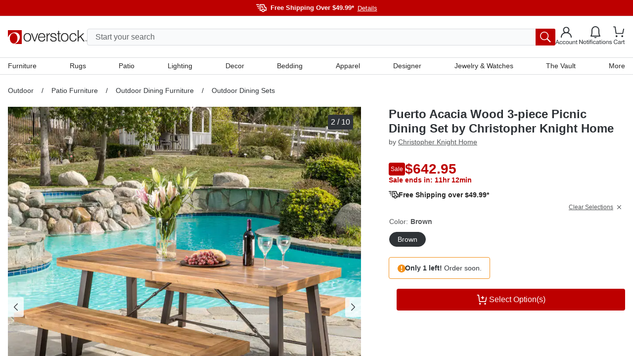

--- FILE ---
content_type: text/html; charset=utf-8
request_url: https://www.overstock.com/Home-Garden/Outdoor-Puerto-Acacia-Wood-3-piece-Picnic-Dining-Set-by-Christopher-Knight-Home/12917225/product.html?recset=ae11087e-8455-46f7-a756-331ff9a237ee&refccid=56VKKJ7BZ6SIU2CE4RIRXDHHIQ,56VKKJ7BZ6SIU2CE4RIRXDHHIQ&recalg=881,802&recidx=17
body_size: 71569
content:
<!DOCTYPE html><html lang="en-US"><head><meta charSet="utf-8" data-next-head=""/><meta name="viewport" content="initial-scale=1.0, width=device-width" data-next-head=""/><meta name="csrf-token" content="JtasiJDQ-nykli3fuLSEDMjU6EX8zmQF7K1g" data-next-head=""/><meta http-equiv="X-UA-Compatible" content="IE=edge" data-next-head=""/><meta http-equiv="content-type" content="text/html; charset=UTF-8" data-next-head=""/><meta name="author" content="Overstock™" data-next-head=""/><meta property="og:site_name" content="overstock.com" data-next-head=""/><link rel="shortcut icon" href="https://ak1.ostkcdn.com/img/mxc/OSTK-10-02-2025-apple-touch-icon.png" data-next-head=""/><link rel="preconnect" href="https://ak1.ostkcdn.com/" data-next-head=""/><title data-next-head="">Puerto Acacia Wood 3-piece Picnic Dining Set by Christopher Knight Home - On Sale - Overstock - 12917225</title><meta name="robots" content="index,follow" data-next-head=""/><meta name="description" content="Classic longevity with retro vibes introduce a warm and lasting element to your yard with this picnic set. This picnic set is crafted from rich acacia wood and offers gorgeous classic slat paneling, allowing you to create your perfect dining setup." data-next-head=""/><link rel="alternate" media="only screen and (max-width: 767px)" href="https://www.overstock.com/Home-Garden/Outdoor-Puerto-Acacia-Wood-3-piece-Picnic-Dining-Set-by-Christopher-Knight-Home/12917225/product.html" data-next-head=""/><meta property="og:title" content="Puerto Acacia Wood 3-piece Picnic Dining Set by Christopher Knight Home - On Sale - Overstock - 12917225" data-next-head=""/><meta property="og:description" content="Classic longevity with retro vibes introduce a warm and lasting element to your yard with this picnic set. This picnic set is crafted from rich acacia wood and offers gorgeous classic slat paneling, allowing you to create your perfect dining setup." data-next-head=""/><link rel="canonical" href="https://www.overstock.com/Home-Garden/Outdoor-Puerto-Acacia-Wood-3-piece-Picnic-Dining-Set-by-Christopher-Knight-Home/12917225/product.html" data-next-head=""/><link rel="apple-touch-icon" sizes="180x180" href="https://ak1.ostkcdn.com/img/mxc/ostk-icon-primary-full.png"/><link rel="icon" href="https://ak1.ostkcdn.com/img/mxc/ostk-icon-primary-small.png" sizes="any"/><meta name="apple-itunes-app" content="app-id=6479374705, app-argument=https://www.overstock.com/"/><meta property="csp-nonce" content="bb5ab0af672207f019af435a03c482cb"/><link nonce="bb5ab0af672207f019af435a03c482cb" rel="preload" href="/_next/static/css/42a83da37ef6cefd.css?dpl=dpl_2nA3zeRCMyL1FtEFdFZSNSzb22Xr" as="style"/><script type="text/javascript" data-next-head="">(function(c, l, a, r, i, t, y) {
      c[a] = c[a] || function() {
        (c[a].q = c[a].q || []).push(arguments);
      };
      t = l.createElement(r);
      t.async = 1;
      t.src = 'https://www.clarity.ms/tag/' + i;
      y = l.getElementsByTagName(r)[0];
      y.parentNode.insertBefore(t, y);
    })(window, document, 'clarity', 'script', 'otgzg3x1as');</script><script type="application/ld+json" data-next-head="">{"@context":"https://schema.org","@type":"Product","description":"Classic longevity with retro vibes introduce a warm and lasting element to your yard with this picnic set. This picnic set is crafted from rich acacia wood and offers gorgeous classic slat paneling, allowing you to create your perfect dining setup.","sku":"19671908-000-000","image":["https://ak1.ostkcdn.com/images/products/is/images/direct/277b41d064846c67f315737545fd861e6249b6aa/Outdoor-Puerto-Acacia-Wood-3-piece-Picnic-Dining-Set-by-Christopher-Knight-Home.jpg"],"brand":{"@type":"Brand","name":"Christopher Knight Home"},"offers":{"priceCurrency":"USD","price":"642.95","availability":"https://schema.org/InStock","@type":"Offer","seller":{"@type":"Organization","name":"Overstock"}},"name":"Puerto Acacia Wood 3-piece Picnic Dining Set by Christopher Knight Home"}</script><script type="application/ld+json" data-next-head="">{"@context":"https://schema.org","@type":"BreadcrumbList","itemListElement":[{"@type":"ListItem","position":1,"item":"/c/outdoor?t=7907","name":"Outdoor"},{"@type":"ListItem","position":2,"item":"/c/outdoor/patio-furniture?t=7908","name":"Patio Furniture"},{"@type":"ListItem","position":3,"item":"/c/patio-furniture/outdoor-dining-furniture?t=7912","name":"Outdoor Dining Furniture"},{"@type":"ListItem","position":4,"item":"/c/outdoor-dining-furniture/outdoor-dining-sets?t=7924","name":"Outdoor Dining Sets"}]}</script><script type="text/javascript">(function(w, d, s, l, i) {
          w[l] = w[l] || [];
          w[l].push({ 'gtm.start':new Date().getTime(), event: 'gtm.js',});
          var f = d.getElementsByTagName(s)[0], j = d.createElement(s),  dl = l != 'dataLayer' ? '&l=' + l : '';
          j.async = true;
          j.src = 'https://www.overstock.com/interactions/gtm.js?id=' + i + dl;
          f.parentNode.insertBefore(j, f);
      })(window, document, 'script', 'dataLayer', 'GTM-KKD5CDX2');</script><link nonce="bb5ab0af672207f019af435a03c482cb" rel="stylesheet" href="/_next/static/css/42a83da37ef6cefd.css?dpl=dpl_2nA3zeRCMyL1FtEFdFZSNSzb22Xr" data-n-g=""/><noscript data-n-css="bb5ab0af672207f019af435a03c482cb"></noscript><script defer="" nonce="bb5ab0af672207f019af435a03c482cb" noModule="" src="/_next/static/chunks/polyfills-42372ed130431b0a.js?dpl=dpl_2nA3zeRCMyL1FtEFdFZSNSzb22Xr"></script><script src="//cdn.evgnet.com/beacon/c556855555573h9jz3n3n3p091552376/overstock/scripts/evergage.min.js" async="" nonce="bb5ab0af672207f019af435a03c482cb" defer="" data-nscript="beforeInteractive"></script><script src="/_next/static/chunks/webpack-58fec4b29ae1c721.js?dpl=dpl_2nA3zeRCMyL1FtEFdFZSNSzb22Xr" nonce="bb5ab0af672207f019af435a03c482cb" defer=""></script><script src="/_next/static/chunks/framework-856b710824b4b8cb.js?dpl=dpl_2nA3zeRCMyL1FtEFdFZSNSzb22Xr" nonce="bb5ab0af672207f019af435a03c482cb" defer=""></script><script src="/_next/static/chunks/main-4db5ddc746a180df.js?dpl=dpl_2nA3zeRCMyL1FtEFdFZSNSzb22Xr" nonce="bb5ab0af672207f019af435a03c482cb" defer=""></script><script src="/_next/static/chunks/pages/_app-8384e3ad3251a42f.js?dpl=dpl_2nA3zeRCMyL1FtEFdFZSNSzb22Xr" nonce="bb5ab0af672207f019af435a03c482cb" defer=""></script><script src="/_next/static/chunks/4174-9166f65801573e89.js?dpl=dpl_2nA3zeRCMyL1FtEFdFZSNSzb22Xr" nonce="bb5ab0af672207f019af435a03c482cb" defer=""></script><script src="/_next/static/chunks/8569-5b05e38ed97932e6.js?dpl=dpl_2nA3zeRCMyL1FtEFdFZSNSzb22Xr" nonce="bb5ab0af672207f019af435a03c482cb" defer=""></script><script src="/_next/static/chunks/8790-b399f4d2e5f2be32.js?dpl=dpl_2nA3zeRCMyL1FtEFdFZSNSzb22Xr" nonce="bb5ab0af672207f019af435a03c482cb" defer=""></script><script src="/_next/static/chunks/6647-ff6beb49228277ad.js?dpl=dpl_2nA3zeRCMyL1FtEFdFZSNSzb22Xr" nonce="bb5ab0af672207f019af435a03c482cb" defer=""></script><script src="/_next/static/chunks/8045-193e3d6fde3d572b.js?dpl=dpl_2nA3zeRCMyL1FtEFdFZSNSzb22Xr" nonce="bb5ab0af672207f019af435a03c482cb" defer=""></script><script src="/_next/static/chunks/pages/product.html-a0f36d081a086f9d.js?dpl=dpl_2nA3zeRCMyL1FtEFdFZSNSzb22Xr" nonce="bb5ab0af672207f019af435a03c482cb" defer=""></script><script src="/_next/static/teU4be1lyDkxNOC7SCz22/_buildManifest.js?dpl=dpl_2nA3zeRCMyL1FtEFdFZSNSzb22Xr" nonce="bb5ab0af672207f019af435a03c482cb" defer=""></script><script src="/_next/static/teU4be1lyDkxNOC7SCz22/_ssgManifest.js?dpl=dpl_2nA3zeRCMyL1FtEFdFZSNSzb22Xr" nonce="bb5ab0af672207f019af435a03c482cb" defer=""></script><style data-fela-rehydration="947" data-fela-type="STATIC">
*,
::after,
::before {box-sizing: border-box;
}html {scroll-behavior: smooth;overflow: hidden;
}body {overflow-y: auto;overflow-x: hidden;
}#root {height: 100%;
}:root {--gap: 16px;--gap-min: calc(var(--gap) * -1);
}html,
body {font-size: 16px;line-height: 1.4;padding: 0;margin: 0;font-family: 'Helvetica Neue', Helvetica, Arial, sans-serif;height: 100%;width: 100%;-webkit-text-size-adjust: 100%;-webkit-tap-highlight-color: transparent;}pre {font-family: 'Helvetica Neue', Helvetica, Arial, sans-serif;margin: 0;
}.overlay-active {overflow-y: hidden;padding-right: 15px;
}a {color: inherit;text-decoration: none;
}button {font-size: inherit;
}input {font-size: inherit;font-family: inherit;
}@media (min-width: 320px) and (max-width: 599px) {.mobile-full-width {margin-left: var(--gap-min) !important;margin-right: var(--gap-min) !important;}
}@media (min-width: 600px) and (max-width: 767px) {.mobile-full-width {margin-left: var(--gap-min) !important;margin-right: var(--gap-min) !important;}
}@media (min-width: 1200px) {.drawer-right {top: 0;right: -100%;bottom: 0;left: unset;height: 100vh;width: 420px;animation: slide 300ms forwards;}
}/**
* Youtube style progress indicator
*/
#nprogress {pointer-events: none;
}#nprogress .bar {background: #29d;position: fixed;z-index: 1031;top: 0;left: 0;width: 100%;height: 2px;
}#nprogress .peg {display: block;position: absolute;right: 0px;width: 100px;height: 100%;box-shadow: 0 0 10px #29d, 0 0 5px #29d;opacity: 1;transform: rotate(3deg) translate(0px, -4px);
}#nprogress .spinner {display: block;position: fixed;z-index: 1031;top: 15px;right: 15px;
}#nprogress .spinner-icon {width: 18px;height: 18px;box-sizing: border-box;border: solid 2px transparent;border-top-color: #29d;border-left-color: #29d;border-radius: 50%;animation: nprogress-spinner 400ms linear infinite;
}.nprogress-custom-parent {overflow: hidden;position: relative;
}.nprogress-custom-parent #nprogress .spinner,
.nprogress-custom-parent #nprogress .bar {position: absolute;
}@keyframes nprogress-spinner {0% {transform: rotate(0deg);}100% {transform: rotate(360deg);}
}.slideInRight {-webkit-animation-name: slideInRight;animation-name: slideInRight;-webkit-animation-duration: 0.3s;animation-duration: 0.3s;-webkit-animation-fill-mode: both;animation-fill-mode: both;
}@-webkit-keyframes slideInRight {0% {-webkit-transform: translateX(100%);transform: translateX(100%);visibility: visible;}100% {-webkit-transform: translateX(0);transform: translateX(0);}
}@keyframes slideInRight {0% {-webkit-transform: translateX(100%);transform: translateX(100%);visibility: visible;}100% {-webkit-transform: translateX(0);transform: translateX(0);}
}@-webkit-keyframes rotateScaleUp {0% {-webkit-transform: scale(1) rotateZ(0);transform: scale(1) rotateZ(0);}50% {-webkit-transform: scale(2) rotateZ(180deg);transform: scale(2) rotateZ(180deg);}100% {-webkit-transform: scale(1) rotateZ(360deg);transform: scale(1) rotateZ(360deg);}
}@keyframes rotateScaleUp {0% {-webkit-transform: scale(1) rotateZ(0);transform: scale(1) rotateZ(0);}50% {-webkit-transform: scale(2) rotateZ(180deg);transform: scale(2) rotateZ(180deg);}100% {-webkit-transform: scale(1) rotateZ(360deg);transform: scale(1) rotateZ(360deg);}
}.rotateScaleUp {-webkit-animation: rotateScaleUp 0.65s linear both;animation: rotateScaleUp 0.65s linear both;
}.slideOutRight {-webkit-animation-name: slideOutRight;animation-name: slideOutRight;-webkit-animation-duration: 0.3s;animation-duration: 0.3s;-webkit-animation-fill-mode: both;animation-fill-mode: both;
}@-webkit-keyframes slideOutRight {0% {-webkit-transform: translateX(0);transform: translateX(0);}100% {display: none;-webkit-transform: translateX(100%);transform: translateX(100%);}
}@keyframes slideOutRight {0% {-webkit-transform: translateX(0);transform: translateX(0);}100% {display: none;-webkit-transform: translateX(100%);transform: translateX(100%);}
}.slideInLeft {-webkit-animation-name: slideInLeft;animation-name: slideInLeft;-webkit-animation-duration: 0.3s;animation-duration: 0.3s;-webkit-animation-fill-mode: both;animation-fill-mode: both;
}@-webkit-keyframes slideInLeft {0% {-webkit-transform: translateX(-100%);transform: translateX(-100%);visibility: visible;}100% {-webkit-transform: translateX(0);transform: translateX(0);}
}@keyframes slideInLeft {0% {-webkit-transform: translateX(-100%);transform: translateX(-100%);visibility: visible;}100% {-webkit-transform: translateX(0);transform: translateX(0);}
}.fadeIn {-webkit-animation-name: fadeIn;animation-name: fadeIn;-webkit-animation-duration: 0.5s;animation-duration: 0.5s;-webkit-animation-fill-mode: both;animation-fill-mode: both;
}@-webkit-keyframes fadeIn {0% {opacity: 0;}100% {opacity: 1;}
}@keyframes fadeIn {0% {opacity: 0;}100% {opacity: 1;}
}@keyframes slide {100% { right: 0; }
}[type="search"]::-webkit-search-cancel-button {-webkit-appearance: none;appearance: none;
}.horizontal-shake {animation: horizontal-shaking 1s linear 3;
}@keyframes horizontal-shaking {0%, 40%, 100% {transform: translateX(-15px);}20%, 80% {transform: translateX(-25px);}60%, 90% {transform: translateX(-20px);}
}@-webkit-keyframes horizontal-shaking {0%, 40%, 100% {transform: translateX(-15px);}20%, 80% {transform: translateX(-25px);}60%, 90% {transform: translateX(-20px);}
}.vertical-shake {animation: vertical-shaking 0.8s 3;
}@keyframes vertical-shaking {0%, 40%, 100% {transform: translateY(-5px);}20%, 80% {transform: translateY(-15px);}60%, 90% {transform: translateY(-10px);}
}@-webkit-keyframes vertical-shaking {0%, 40%, 100% {transform: translateY(-5px);}20%, 80% {transform: translateY(-15px);}60%, 90% {transform: translateY(-10px);}
}.spinner {animation: spin 1s linear infinite;
}@keyframes spin {100% {transform: rotate(360deg);}
}@-webkit-keyframes enterStageRight {from {left: 100%;}16.6% {left: 0}83.4% {left: 0}to {left: -100%;}
}@keyframes enterStageRight {from {left: 100%;}16.6% {left: 0}83.4% {left: 0}to {left: 0}
}@-webkit-keyframes enterStageLeft {from {left: -100%;}16.6% {left: 0}83.4% {left: 0}to {left: 0;}
}@keyframes enterStageLeft {from {left: -100%;}16.6% {left: 0}83.4% {left: 0}to {left: 0}
}.tooltip-custom {font-size: 12px;line-height: 18px;border-radius: 4px;z-index: 15;box-shadow: 0px 0px 3px 1px rgba(84, 86, 88, 0.2);
}.react-tooltip-arrow {box-shadow: 2px 2px 3px -1px rgba(84, 86, 88, 0.2);
}.grid {--gap: 16px;--gap-min: calc(var(--gap) * -1);display: flex;flex-flow: row wrap;margin-top: var(--gap-min);margin-left: var(--gap-min);align-items: flex-start;}.grid.no-gap {--gap: 0px;--gap-min: calc(var(--gap) * -1);}@media (min-width: 320px) and (max-width: 599px) {.xs-hide {display: none;}}@media (min-width: 320px) {[class*="xs-"] {margin-top: var(--gap);margin-left: var(--gap);min-height: 30px;}.grid > [class*="xs-"].grid {--gap: 0px;--gap-min: calc(var(--gap) * -1);}.grid > .grid [class*="xs-"] {--gap: 16px;--gap-min: calc(var(--gap) * -1);}.grid.no-gap > .grid [class*="xs-"] {--gap: 0px;--gap-min: calc(var(--gap) * -1);}.xs-1-4 {width: calc(25% - var(--gap));}.xs-3-4 {width: calc(75% - var(--gap));}.xs-1-2 {width: calc(50% - var(--gap));}.xs-1-3 {width: calc(33.33% - var(--gap));}.xs-2-3 {width: calc(66.66% - var(--gap));}.xs-1-1 {width: calc(100% - var(--gap));}.xs-1 {width: calc(((100% / 4) * 1) - var(--gap));}.xs-2 {width: calc(((100% / 4) * 2) - var(--gap));}.xs-3 {width: calc(((100% / 4) * 3) - var(--gap));}.xs-4 {width: calc(((100% / 4) * 4) - var(--gap));}}@media (min-width: 600px) and (max-width: 767px) {.sm-hide {display: none;}}@media (min-width: 600px) {[class*="sm-"] {margin-top: var(--gap);margin-left: var(--gap);min-height: 30px;}.grid > [class*="sm-"].grid {--gap: 0px;--gap-min: calc(var(--gap) * -1);}.grid > .grid [class*="sm-"] {--gap: 16px;--gap-min: calc(var(--gap) * -1);}.grid.no-gap > .grid [class*="sm-"] {--gap: 0px;--gap-min: calc(var(--gap) * -1);}.sm-1-4 {width: calc(25% - var(--gap));}.sm-3-4 {width: calc(75% - var(--gap));}.sm-1-2 {width: calc(50% - var(--gap));}.sm-1-3 {width: calc(33.33% - var(--gap));}.sm-2-3 {width: calc(66.66% - var(--gap));}.sm-1-1 {width: calc(100% - var(--gap));}.sm-1 {width: calc(((100% / 4) * 1) - var(--gap));}.sm-2 {width: calc(((100% / 4) * 2) - var(--gap));}.sm-3 {width: calc(((100% / 4) * 3) - var(--gap));}.sm-4 {width: calc(((100% / 4) * 4) - var(--gap));}}@media (min-width: 768px) and (max-width: 1199px) {.md-hide {display: none;}}@media (min-width: 768px) {[class*="md-"] {margin-top: var(--gap);margin-left: var(--gap);min-height: 30px;}.grid > [class*="md-"].grid {--gap: 0px;--gap-min: calc(var(--gap) * -1);}.grid > .grid [class*="md-"] {--gap: 16px;--gap-min: calc(var(--gap) * -1);}.grid.no-gap > .grid [class*="md-"] {--gap: 0px;--gap-min: calc(var(--gap) * -1);}.md-1-4 {width: calc(25% - var(--gap));}.md-3-4 {width: calc(75% - var(--gap));}.md-1-2 {width: calc(50% - var(--gap));}.md-1-3 {width: calc(33.33% - var(--gap));}.md-2-3 {width: calc(66.66% - var(--gap));}.md-1-1 {width: calc(100% - var(--gap));}.md-1 {width: calc(((100% / 8) * 1) - var(--gap));}.md-2 {width: calc(((100% / 8) * 2) - var(--gap));}.md-3 {width: calc(((100% / 8) * 3) - var(--gap));}.md-4 {width: calc(((100% / 8) * 4) - var(--gap));}.md-5 {width: calc(((100% / 8) * 5) - var(--gap));}.md-6 {width: calc(((100% / 8) * 6) - var(--gap));}.md-7 {width: calc(((100% / 8) * 7) - var(--gap));}.md-8 {width: calc(((100% / 8) * 8) - var(--gap));}}@media (min-width: 1200px) and (max-width: 1695px) {.lg-hide {display: none;}}@media (min-width: 1200px) {[class*="lg-"] {margin-top: var(--gap);margin-left: var(--gap);min-height: 30px;}.grid > [class*="lg-"].grid {--gap: 0px;--gap-min: calc(var(--gap) * -1);}.grid > .grid [class*="lg-"] {--gap: 16px;--gap-min: calc(var(--gap) * -1);}.grid.no-gap > .grid [class*="lg-"] {--gap: 0px;--gap-min: calc(var(--gap) * -1);}.lg-1-4 {width: calc(25% - var(--gap));}.lg-3-4 {width: calc(75% - var(--gap));}.lg-1-2 {width: calc(50% - var(--gap));}.lg-1-3 {width: calc(33.33% - var(--gap));}.lg-2-3 {width: calc(66.66% - var(--gap));}.lg-1-1 {width: calc(100% - var(--gap));}.lg-1 {width: calc(((100% / 12) * 1) - var(--gap));}.lg-2 {width: calc(((100% / 12) * 2) - var(--gap));}.lg-3 {width: calc(((100% / 12) * 3) - var(--gap));}.lg-4 {width: calc(((100% / 12) * 4) - var(--gap));}.lg-5 {width: calc(((100% / 12) * 5) - var(--gap));}.lg-6 {width: calc(((100% / 12) * 6) - var(--gap));}.lg-7 {width: calc(((100% / 12) * 7) - var(--gap));}.lg-8 {width: calc(((100% / 12) * 8) - var(--gap));}.lg-9 {width: calc(((100% / 12) * 9) - var(--gap));}.lg-10 {width: calc(((100% / 12) * 10) - var(--gap));}.lg-11 {width: calc(((100% / 12) * 11) - var(--gap));}.lg-12 {width: calc(((100% / 12) * 12) - var(--gap));}}@media (min-width: 1696px) {.xl-hide {display: none;}}@media (min-width: 1696px) {[class*="xl-"] {margin-top: var(--gap);margin-left: var(--gap);min-height: 30px;}.grid > [class*="xl-"].grid {--gap: 0px;--gap-min: calc(var(--gap) * -1);}.grid > .grid [class*="xl-"] {--gap: 16px;--gap-min: calc(var(--gap) * -1);}.grid.no-gap > .grid [class*="xl-"] {--gap: 0px;--gap-min: calc(var(--gap) * -1);}.xl-1-4 {width: calc(25% - var(--gap));}.xl-3-4 {width: calc(75% - var(--gap));}.xl-1-2 {width: calc(50% - var(--gap));}.xl-1-3 {width: calc(33.33% - var(--gap));}.xl-2-3 {width: calc(66.66% - var(--gap));}.xl-1-1 {width: calc(100% - var(--gap));}.xl-1 {width: calc(((100% / 12) * 1) - var(--gap));}.xl-2 {width: calc(((100% / 12) * 2) - var(--gap));}.xl-3 {width: calc(((100% / 12) * 3) - var(--gap));}.xl-4 {width: calc(((100% / 12) * 4) - var(--gap));}.xl-5 {width: calc(((100% / 12) * 5) - var(--gap));}.xl-6 {width: calc(((100% / 12) * 6) - var(--gap));}.xl-7 {width: calc(((100% / 12) * 7) - var(--gap));}.xl-8 {width: calc(((100% / 12) * 8) - var(--gap));}.xl-9 {width: calc(((100% / 12) * 9) - var(--gap));}.xl-10 {width: calc(((100% / 12) * 10) - var(--gap));}.xl-11 {width: calc(((100% / 12) * 11) - var(--gap));}.xl-12 {width: calc(((100% / 12) * 12) - var(--gap));}}</style><style data-fela-rehydration="947" data-fela-type="RULE">.a{display:flex}.b{flex-direction:column}.c{flex-wrap:nowrap}.d{min-height:100%}.f{width:100%}.g{z-index:4}.h{background-color:#F9FAFB}.j{background:#BD0000}.k{flex:1}.l{margin-left:auto}.m{margin-right:auto}.n{max-width:1680px}.o{padding-left:16px}.p{padding-right:16px}.q{flex-direction:row}.r{gap:20px}.s{height:32px}.v{align-items:center}.w{justify-content:center}.x{font-size:13px}.y> svg > path{stroke:#FFFFFF}.z{margin-top:6px}.ab{font-weight:bold}.ac{color:#FFFFFF}.ae{margin-left:8px}.af{appearance:none}.ag{background-color:transparent}.ah{border-top:none}.ai{border-right:none}.aj{border-bottom:none}.ak{border-left:none}.al{cursor:pointer}.am{padding-top:0}.an{padding-right:0}.ao{padding-bottom:0}.ap{padding-left:0}.aq{margin-top:0}.ar{margin-right:0}.as{margin-bottom:0}.at{margin-left:7px}.au{font-weight:normal}.av{text-decoration:underline}.aw{justify-content:flex-end}.ax{border-top:1px solid #DADCDF}.ay{background-color:#FFF}.ba{align-items:flex-start}.bb{position:relative}.bc{padding-top:15px}.bd{gap:8px}.be{height:106px}.bn{background-color:#FFFFFF}.bo{width:calc(100% - 30px)}.bp{position:absolute}.bq{transition:none}.br{top:56px}.bs{left:15px}.bt{display:block}.bu{padding:8px 16px}.bv{font-size:16px}.bw{border:1px solid #DADCDF}.bx{border-radius:4px}.by{color:#2F3337}.bz{height:34px}.ca{line-height:24px}.cl::placeholder{color:#626669}.cm::placeholder{opacity:1}.cn:-ms-input-placeholder{color:#626669}.co::-ms-input-placeholder{color:#626669}.cp:-webkit-autofill + label{font-size:14px}.cq:-webkit-autofill + label{margin-left:8px}.cr:-webkit-autofill + label{height:20px}.cs:-webkit-autofill + label{line-height:20px}.ct:-webkit-autofill + label{padding:0 8px}.cu:-webkit-autofill + label{margin-top:-10px}.cv:-webkit-autofill + label{bottom:initial}.cw:-webkit-autofill + label{background-color:#ffffff}.cx{transition:all 500ms ease}.cy{order:2}.cz{background-color:#BD0000}.da{color:inherit}.db{margin-left:0}.dc{width:40px}.dd{border-radius:0px 3px 3px 0px}.de{padding:6px}.df{right:0}.dg{color:#545658}.dh{padding:10px 20px}.di{height:44px}.dj{line-height:100%}.dk{width:unset}.dl{background:none}.dm{display:inline-block}.dn{right:-150px}.do{top:-34px}.dp{position:fixed}.dq{left:0}.dr{top:113px}.ds{width:100vw}.dt{height:0}.du{background:rgba(0,0,0,0.5)}.dv{opacity:0}.dw{transition:opacity 500ms ease, background 500ms ease}.dx{display:none}.dy{border-top:0}.dz{border-left:14px solid transparent}.ea{border-right:14px solid transparent}.eb{border-bottom:14px solid white}.ec{width:0}.ed{left:300px}.ee::before{content:""}.ef::before{position:absolute}.eg::before{top:0}.eh::before{left:0}.ei::before{width:20px}.ej::before{height:1px}.ek::before{background:#DADCDF}.el::before{transform:rotate(180deg)}.em::before{transform-origin:0 0}.en::before{transition:all 500ms ease}.eo::before{opacity:0}.ep::after{content:""}.eq::after{position:absolute}.er::after{top:-1px}.es::after{left:0}.et::after{width:20px}.eu::after{height:1px}.ev::after{background:#DADCDF}.ew::after{transform:rotate(0deg)}.ex::after{transform-origin:0 0}.ey::after{transition:all 500ms ease}.ez::after{opacity:0}.fc{background:white}.fd{min-width:300px}.fe{border:0px solid #DADCDF}.ff{max-height:0}.fg{overflow:hidden}.fh{top:30px}.fi{z-index:3}.fj{height:100vh}.fk{left:0px}.fl{top:36px}.fm{z-index:2}.fn{padding:0 40px 0 20px}.fo{height:150px}.fp{font-size:18px}.fq{display:inline-flex}.fr{margin-left:10px}.fs{margin-right:10px}.ft{margin-top:-6px}.fy{font-style:normal}.fz{font-size:12px}.ga{line-height:18px}.gb{text-align:center}.gc{overflow-y:auto}.gd{overflow-x:auto}.ge{top:0}.gf{position:sticky}.gg{min-height:0px}.gh{max-width:1440px}.gi{padding-top:40px}.gj{padding-bottom:40px}.gm{font-size:24px}.gn{font-weight:700}.go{color:#BD0000}.gq{font-size:14px}.gs{max-width:220px}.gt{max-height:250px}.gu{height:100%}.gx{width:245px}.hb:disabled{background-color:#252525}.hd{background:#252525}.he{padding:40px 20px}.hf{border-top:1px solid #fff}.hh{max-width:100%}.hl{justify-content:space-between}.hm{gap:0px}.hp{justify-content:flex-start}.hq{margin-right:unset}.hr{margin-bottom:40px}.hv{line-height:22px}.hw{font-size:15px}.hx{font-weight:400}.hy{flex-wrap:wrap}.hz{gap:24px}.ia{margin-top:16px}.ic{line-height:20px}.id{text-transform:uppercase}.ie{margin-top:40px}.if{width:135px}.ih{height:40px}.ii{width:120px}.ij:not(:first-child){border-top:none}.ik{background-color:#252525}.il{border-top:1px solid #5A5A5A}.im{height:72px}.in{text-align:left}.io> svg{width:12px}.ip> svg{transition:all .3s ease}.iq> svg{transform:rotate(180deg)}.ir > svg{display:block}.is > svg > path{stroke:#FFFFFF}.iy{line-height:17px}.iz{display:grid}.ja{grid-template-rows:0fr}.jb{transition:grid-template-rows 300ms cubic-bezier(0.65, 0.05, 0.36, 1)}.jg{gap:16px}.jh{padding-bottom:28px}.ji{visibility:visible}.jj{color:#FFF}.jk{padding-top:32px}.jl{line-height:14px}.jo{padding-top:49px}.jp{padding-bottom:49px}.jq{font-size:32px}.jr{line-height:38px}.js{margin-bottom:16px}.jt{margin-bottom:32px}.ju{width:auto}.jv{height:24px}.jw{width:24px}.jx{background:blue}.jy{z-index:999}.jz{z-index:5}.ka{bottom:0}.kb{background-color:rgba(0,0,0,0.5)}.kc{width:90vw}.kd{z-index:6}.ki{padding:12px 8px}.kj{height:calc(100% - 44px)}.kk{height:64px}.kl{border-bottom:1px solid #DADCDF}.km{background:#FFFFFF}.kn{font-weight:500}.ko{height:50px}.kp{padding:16px 18px 16px 26px}.kq{align-content:center}.kr{background:#F9FAFB}.ks{transition:all .1s ease}.kt> *{pointer-events:none}.kv{right:18px}.kz{padding-top:4px}.la{padding-bottom:24px}.le{white-space:nowrap}.lf{margin-bottom:24px}.lh::-webkit-scrollbar{display:none}.lj{padding:0 8px}.ll{line-height:19px}.lo{margin-top:4px}.lp{margin-bottom:12px}.lr{margin-left:4px}.ls{grid-template-columns:100%}.lv{top:0px}.lw{align-self:start}.lx{max-width:714px}.ly{grid-template-rows:100%}.lz{height:max-content}.ma{margin:0 auto}.mb{list-style-type:none}.mc{overflow:auto}.me{scroll-snap-type:x mandatory}.mf{flex-shrink:0}.mg{scroll-snap-align:start}.mh{height:100vw}.mk{top:16px}.ml{right:16px}.mm{background-color:#2F3337}.mn{padding:4px 6px}.mo{visibility:hidden}.mp{min-width:0}.mq{padding-left:0px}.mr{gap:10px}.ms{top:20px}.mw{margin-top:18px}.mx{margin-bottom:0px !important}.my{width:fit-content}.nb{text-decoration:line-through}.nc{text-decoration-style:dashed}.nd{text-underline-position:under}.ne{margin-left:6px}.nf{color:#5A5A5A}.ng{gap:4px}.nh{margin-top:10px}.nj{width:content-fit}.nk{padding:0px 4px}.nm{font-size:28px}.nn{line-height:26px}.no{margin-top:0px}.np{margin-bottom:0px}.nq{margin-left:0px}.nr{margin-right:0px}.ns{margin-bottom:10px}.nt{opacity:1}.nu{gap:3px}.nv{color:#626669}.nw{gap:6px}.nx{color:#252525}.nz{max-width:350px}.ob{height:30px}.oc{padding:5px 0px 5px 10px}.og{transition:all .2s ease}.oh{border:.5px solid #00000000}.oi{border-radius:2px}.oj{margin-top:15px}.ok:first-child{margin-top:4px}.om{padding:0 0 10px 0}.on{transition:all .3s ease}.oo{user-select:none}.op{border-bottom:.5px solid #00000000}.oq{margin-right:5px}.or{transform:rotate(0deg)}.os{max-height:290px}.ot{padding:0}.ou{overflow-x:none}.ov{overflow-y:none}.ow{height:min-content}.ox{color:white}.oy{min-height:30px}.oz{border:1px solid #2F3337}.pa{border-radius:100px}.pb:before{content:""}.pc:before{position:absolute}.pd:before{height:1px}.pe:before{left:12px}.pf:before{width:0px}.pg:before{background:#626669}.ph:before{transition:all .2s ease-in}.pk{transform:rotate(180deg)}.po{margin-top:30px}.pr{margin-left:5px}.ps{padding-bottom:44px}.pt:not(:first-child){border-top:1px solid #DADCDF}.pv{background-color:white}.pw{height:48px}.px> svg{transform:rotate(0deg)}.qa{grid-template-rows:1fr}.qb{max-height:401px}.qc{border-bottom:4px solid #2F3337}.qd{width:50%}.qe{margin-bottom:8px}.qf{overflow-wrap:break-word}.qg{word-wrap:break-word}.qh{hyphens:auto}.qi{background-color:rgba(0, 0, 0, 0.5)}.qj{z-index:-1}.qk{transition:opacity .2s ease}.ql{border:none}.qm{margin:0}.qn{z-index:0}.qo{height:100svh}.qp{width:600px}.qq{right:-100%}.qr> *{opacity:1}.qs{color:#2f3337}.qt{font-size:20px}.qu{line-height:29px}.qv{gap:15px}.qw> svg > path{fill:#2F3337}.qx{outline:none}.qy{height:calc(100svh - 72px)}.qz{padding:20px}.ra{border-left:1px solid #DADCDF}.rb{border-right:1px solid #DADCDF}.rc{padding-left:30px}.rd{padding-top:8px}.re{padding-bottom:8px}.rf{width:35%}.rg{width:65%}.rh{margin-top:8px}.ri{padding-top:0px}.rj{padding-bottom:0px}.rk:before{background:linear-gradient(rgba(255, 255, 255, 0) 0%, rgb(255, 255, 255) 100%)}.rl:before{height:80px}.rm:before{pointer-events:none}.rn:before{width:100%}.ro:before{bottom:18px}.rq> svg{width:10px}.rr> svg{margin-left:5px}.rs> svg{padding-top:5px}.ru{padding-top:34px}.rw{margin-right:4px}.rx{display:inline}.ry{color:#000000}.sa{max-height:400px}.sc{overflow-y:hidden}.sd{padding-bottom:16px}.se{min-width:166px}.sf{max-width:162px}.sg{margin-right:8px}.sh{min-width:100%}.si{max-height:162px}.sj{padding-bottom:100%}.sk{padding:4px 0}.sl{max-height:25px}.sn{line-height:1.2}.sp{height:22px}.sq{gap:5px}.sr{font-size:0px}.ss{text-decoration:none}.st{line-height:16px}.su{display:-webkit-box}.sv{-webkit-box-orient:vertical}.sw{-webkit-line-clamp:2}.sy{padding-top:24px}.tb{gap:12px}.te{margin-top:20px}.th{padding-top:10px}.ti{justify-content:space-around}.tj{align-items:start}.tk{width:32px}.tl{margin-top:24px}.tn:disabled{background-color:#F2F2F2}.to:disabled{border:1px solid #898B8D}.tr{font-style:italic}.ts{font-family:Helvetica Neue, Helvetica, Arial, sans-serif}.tt{line-height:1.3em}.tu{padding:4px 0 4px 0}.tx{border-top:1px solid #E7E8EA}.ty{margin:8px 0 8px 0}.ug{max-width:1712px}.uh{box-shadow:inset 0 -2px 0 0 transparent}.ui{transition:all 250ms ease-in-out}.um{top:150px}.un{box-shadow:2px 8px 8px #00000066}.uo{width:992px}.up{padding:32px 24px}.uq{flex:3}.ur{align-content:flex-start}.us{max-height:630px}.ut{margin-bottom:22px}.uu{width:33.333333333333336%}.uv{order:1}.uw{padding:0 0 2px}.ux{line-height:normal}.uy{align-self:flex-start}.uz{border-bottom:1px solid transparent}.vc{order:3}.vd{order:5}.ve{order:4}.vf{order:6}.vg{max-height:620px}.vh{max-height:580px}.vi{max-height:550px}.vj{padding-top:16px}.vn{line-height:43px}.vo{box-sizing:border-box}.vp{padding-right:26px}.vq{background-image:url("[data-uri]")}.vr{background-size:8px 7px}.vs{background-repeat:no-repeat}.vt{background-position:calc(100% - 8px) center}.vw{grid-template-columns:auto}.vx{padding-top:6px}.wd{height:0px}.wf{overflow-y:scroll}.wg{max-height:100%}.wh{min-width:280px}.wi{border-width:1px 0}.wj{border-style:solid}.wk{border-color:#DADCDF}.wl{padding:16px 0px}.wm{border:solid 2px #DADCDF}.wn> svg path{fill:white}.wp{width:18px}.wq{height:18px}.wr{max-height:0px}.ws{padding:10px 16px}.wt{max-height:240px}.wu::-webkit-scrollbar{width:8px}.wv::-webkit-scrollbar{background-color:white}.ww::-webkit-scrollbar{border-left:1px solid white}.wx::-webkit-scrollbar{border-right:1px solid white}.wy::-webkit-scrollbar-thumb{background-color:#DADCDF}.wz::-webkit-scrollbar-thumb{border:8px solid #DADCDF}.xa::-webkit-scrollbar-thumb{border-radius:10px}.xb{border:1px solid #E7E8EA}.xc{height:42px}.xd{padding:0 16px}.xe{z-index:1}.xf{left:16px}.xg{top:1px}.xh{margin-right:12px}.xi{padding:0px}.xj{border-radius:100%}.xk{width:34px}.xm > svg{width:16px}.xn > svg{height:16px}.xo > svg > path{stroke:#FFF}.xp > svg > path{stroke-width:3}.xq{min-height:44px}.xr{padding-right:4px}.xt{border-radius:24px}.xu{border:2px solid #DADCDF}.xv> div{background-color:white}.xy{width:16px}.xz{height:16px}.ya{padding:1px 6px}.yb{border-radius:10px}.yc{color:#515151}.yd{background:#F5F5F5}.ye{color:rgba(98, 102, 105, 0.9)}.yf{line-height:21px}.yg{padding-right:8px}.yh{padding-left:8px}.yi{grid-template-rows:max-content}.yj{grid-template-columns:repeat(2, 1fr)}.ym{box-shadow:2px 2px 4px rgba(0, 0, 0, 0.1)}.yn{grid-template-rows:auto 1fr}.yo{min-width:150px}.yr{background:#F5F6F7}.ys{padding:2px 8px}.yt{transform:translate(0, 0)}.yu{min-width:125px}.yv{max-height:20px}.za{grid-template-rows:1fr auto}.zb{min-height:130px}.zc{padding:10px}.zd{padding:3px 8px}.zg{margin-bottom:0 !important}.zh{text-overflow:ellipsis}.zi{margin-top:5px}.zk{padding:4px 8px}.zl{max-width:500px}.zm{margin:60px auto 70px}.zn{padding:0 24px}.zo{border-width:1px}.zp{color:#DADCDF}.zq> svg > path{stroke:#DADCDF}.zr{border-radius:1000px}.zt{padding-bottom:30px}.zu{margin-left:-16px}.zx{background-color:rgba(245, 246, 247, 0.8)}.zy{width:54px}.zz{height:54px}.abb{cursor:default}.abc{margin-bottom:15px}.abd{margin-bottom:17px}.abe{min-height:215px}.abf{border:1px solid #CED1D5}.abh{max-width:119px}.abi{max-height:118px}.abj{background-color:#E7E8EA}.abk{margin-bottom:23px}.abl{margin-left:18px}.abr{max-height:112px}.abw{font-color:#2F3337}.abx{padding:0px 16px 16px 16px}.aby{color:#AC1B25}.abz{background-color:#F9DFE1}.aca{margin-top:auto}.acd{border:1px solid #F39019}.acg{padding:1px}.ach svg > path{fill:#F39019}.aci{cursor:not-allowed}.acj{opacity:0.5}.ack{padding-top:12px}.acl{padding-bottom:15px}.acp{top:115px}.acq{min-width:480px}.acr{width:1fr}.acs{grid-template-rows:max-content 72px}.acx{grid-area:1 / 1 / 1 / 2}.acy{max-height:714px}.acz{min-width:320px}.ada{min-height:320px}.adb{transition:300ms ease-in}.adc{overflow-x:scroll}.add{scrollbar-width:none}.adf:last-child{margin-right:0}.adg{aspect-ratio:1 / 1}.adh{max-width:72px}.adi{flex:none}.adj{width:calc(72px - 2px)}.adk{height:calc(72px - 2px)}.adl{top:50%}.adm{transform:translateY(-50%)}.adn{background-color:rgb(255 255 255 / 80%)}.adp{border-top-left-radius:0}.adq{border-bottom-left-radius:0}.adr{border-top-right-radius:0}.adt{border-bottom-right-radius:0}.adu{max-height:330px}.adw{grid-template-columns:repeat(auto-fill, 68px)}.adx{width:68px}.ady{padding:3px 3px 2px 3px}.adz{border:1px solid #25252500}.aea{transform:scale(1)}.aeb{border-radius:2px 2px 1px 1px}.aec{border:1px solid #DADCDF00}.aef{width:60px}.aeg{height:60px}.aeh{margin:-1px 0 0 -1px}.aei{display: -webkit-box}.aej{padding:2px 0}.aek{word-break:normal}.ael{opacity:0.6}.aem> *{display:block}.aeo{padding-top:13px}.aep{padding:12px 30px}.aeq{background-color:#F5F6F7}.aer{margin-left:calc(50% - 73px)}.aes{width:146px}.aet{border-radius:34px}.aeu{height:33px}.aev> svg{padding-top:4px}.aex{padding:0px 16px 24px 16px}.aez{width:100svw}.afa{left:50%}.afb{transform:translateX(-50%)}.afh{margin-top:32px}.afi{grid-template-columns:1fr}.afj{grid-column-gap:16px}.afk{grid-row-gap:16px}.afm{grid-template-rows:repeat(2, 1fr)}.afn{grid-area:1 / 1 / 2 / 2}.afo{grid-area:1 / 2 / 2 / 3}.afp{grid-area:2 / 1 / 3 / 2}.afq{grid-area:2 / 2 / 3 / 3}.afs{aspect-ratio:767 / 767}.afu{aspect-ratio:767 / 100}.afx{aspect-ratio:1 / 2}.afy{aspect-ratio:767 / 350}.aga{max-width:250px}.agf{padding:24px 0px 24px 0px}.agg{margin-top:-17px}.agh{padding:2px}.agi{opacity:0.2}.agj{border-radius:0px 4px 4px 0px}.agk{overflow-x:hidden}.agl{aspect-ratio:unset}.agm{height:unset}.agn{max-width:168px}.ago{max-height:258px}.agp img{transition:transform .8s}.agr{padding:0 4px}.ags{opacity:0.8}.agt{border-radius:4px 0px 0px 4px}.agu{border:1px dashed #DADCDF}.agv:before{width:calc(100% - 24px)}.agw{flex-flow:wrap}.agx{width:0px}.agy{border-width:7px 4px 0 4px}.agz{border-color:#333333 transparent transparent transparent}.aha{border:1px solid #252525FF}.ahb{margin-top:-20px}.ahc{border-radius:3px}.ahe{margin-right:16px}.ahf{max-width:232px}.ahg{max-height:72px}.ahh{padding:3px}.ahi{width:232px}.ahj{min-width:232px}.ahk{max-width:64px}.ahl{max-width:202px}.ahm{width:1px}.ahn{height:1px}.aho{background-color:#DADCDF}.ahp{right:-1px}.ahr{width:90%}.ahs{padding:0px 16px}.aht{padding-bottom:80px}.ahu{font-weight:regular}.ahv{height:52px}.ahw{padding:16px}.ahx{box-shadow:0 -4px 4px rgb(0 0 0 / 10%)}.ahy{width:20px}.ahz{height:20px}.aia{border-radius:20px}.aib{border:5px solid #2f3337}.aic{border:1px solid #ced1d5}.aid> svg{margin-right:4px}.aie> svg{pointer-events:none}.aig{padding-right:12px}.aih{padding-left:12px}.aii> svg{margin-left:4px}.aij> svg{margin-top:1px}.aik> svg{width:20px}.ail> svg{stroke:#2F3337}.aim> svg{transform:scale(0.6)}.aio{background-color:#F8E5E5}.aip:before{width:100px}.aiq:before{height:2px}.air:before{background:#DADCDF}.ais:before{top:0}.ait:before{left:0}.aiu:before{transform-origin:1px 1px}.aiv:before{transform:rotate(45deg)}.aiw:before{z-index:999}.aix{width:max-content}.aiy{height:66px}.aiz{width:20%}.aja{width:80%}.ajb{justify-content:end}.ajc{margin-right:10%}.ajf{border-bottom:1.5px solid #DADCDF}.ajg{margin-left:16px}.ajh{line-height:44px}.aji{transition:0.2s ease all}.ajj{background-position:calc(100% - 40px) 50% !important}.ajk{top:2px}.ajl{margin:24px auto}.ajm{width:250px}.ajn{margin-bottom:30px}.ajp{border-top:1px solid #DADCDF }.ajq{width:388px}.ajr{width:65px}.aju{color:#333333}.ajv{margin-top:12px}.ajw{max-width:352px}.ajx{margin-bottom:20px}.ajy{border:solid 2px #2F3337}.ajz> div{background-color:#2F3337}.aka{background-color:#5D32A8}.akb{padding:8px}.ake{height:15.5px}.akf:before{display:inline-block}.akg:before{width:10px}.akh:before{height:10px}.aki:before{background-color:#BD0000}.akj:before{border-radius:100%}.akk:before{margin-right:4px}.gy:hover:enabled{background-color:#252525}.gz:hover:enabled{border:1px solid #DADCDF}.ha:hover:enabled{box-shadow:0px 2px 2px rgba(47, 51, 55, 0.2)}.ku:hover{background:#E7E8EA}.li:hover{text-decoration:underline}.ny:hover{cursor:pointer}.od:hover{background:#BD0000}.oe:hover{color:#FFFFFF}.of:hover *{fill:#FFFFFF}.pi:hover{background-color:#2F3337}.pj:hover{box-shadow:0px 2px 2px rgba(47, 51, 55, 0.2)}.pl:hover{background-color:#F5F6F7}.tm:hover{background-color:#F9FAFB}.tq:hover{cursor:default}.tv:hover{font-weight:700}.tz:hover:before{content:""}.ua:hover:before{position:absolute}.ub:hover:before{bottom:-12px}.uc:hover:before{left:50%}.ud:hover:before{transform:translateX(-50%)}.ue:hover:before{height:15px}.uf:hover:before{width:138px}.uj:hover{box-shadow:inset 0 -2px 0 0 transparent}.va:hover{border-bottom:1px solid #2f3337}.vb:hover{color:#2f3337}.wo:hover{background-color:#DADCDF}.xw:hover{border:solid 2px #2F3337}.xx:hover> div{background-color:#2F3337}.yp:hover{transform:scale(1.02)}.yq:hover{box-shadow:4px 4px 8px rgba(0, 0, 0, 0.15)}.zs:hover{color:white}.ado:hover{transform:translateY(-50%) scale(1.04)}.aed:hover{box-shadow:0px 3px 3px rgba(47, 51, 55, 0.2)}.aee:hover{border-color:#DADCDFFF}.afc:hover{opacity:0.9}.afl:hover{filter:brightness(110%)}.agq:hover img{transform:scale(1.05)}.ahd:hover{border-color:#252525}.ain:hover{color:#0485CC}.ajs:hover:enabled{background-color:#F9FAFB}.akl:hover{border:1px solid #252525}.cb:focus{border:1px solid #2F3337}.cc:focus{outline:none}.cd:focus + label{font-size:14px}.ce:focus + label{margin-left:8px}.cf:focus + label{height:20px}.cg:focus + label{line-height:20px}.ch:focus + label{padding:0 8px}.ci:focus + label{margin-top:-10px}.cj:focus + label{bottom:initial}.ck:focus + label{background-color:#ffffff}.vu:focus{border-color:#2f3337}.ade:focus{box-shadow:0 0 2px 0 rgba(0, 121, 196, 0.4)}.vv:active{border-color:#2f3337}</style><style data-fela-rehydration="947" data-fela-type="RULE" data-fela-support="true">@supports (height: 100dvh){.e{height:100dvh}}</style><style media="(min-width: 600px)" data-fela-rehydration="947" data-fela-type="RULE">.az{border-bottom:1px solid #DADCDF}.bf{align-items:center}.bg{padding-top:0}.bh{gap:8px}.bj{height:80px}.fa{top:58px}.fu{margin-top:0px}.fv{margin-bottom:2px}.iu{font-size:20px}.jc{padding-left:16px}.jd{padding-right:16px}.ke{width:50vw}.lb{padding-top:8px}.lm{font-size:24px}.ln{line-height:29px}.mz{margin-bottom:0px !important}.pm{margin-top:20px}.py{height:64px}.rz{font-size:16px}.sb{margin-bottom:18px}.so{line-height:1.3}.sx{margin-bottom:auto}.tp{width:250px}.vl{font-size:14px}.vm{line-height:24px}.vy{grid-template-columns:auto}.vz{padding-top:16px}.zj{margin-top:25px}.abm{max-width:263px}.abn{max-height:263px}.abo{margin-top:36px}.abp{margin-bottom:35px}.abq{margin-left:36px}.abs{margin-top:30px}.abt{margin-left:39px}.abu{font-weight:700}.abv{-webkit-line-clamp:5}.acb{max-width:360px}.acc{margin-top:35px}.acm{padding-bottom:29px}.aco{font-size:32px}.act{z-index:3}.agb{max-width:100%}</style><style media="(min-width: 768px)" data-fela-rehydration="947" data-fela-type="RULE">.bk{gap:16px}.fw{margin-left:0px}.fx{margin-right:0px}.gk{padding-top:100px}.gl{padding-bottom:100px}.gp{font-size:32px}.gr{font-size:16px}.gv{max-width:330px}.gw{max-height:230px}.hc{width:328px}.hg{padding:72px 48px 32px 48px}.hi{max-width:960px}.hn{flex-direction:row}.ho{gap:40px}.hs{margin-bottom:0}.ht{max-width:398px}.ib{flex-wrap:nowrap}.it > svg{display:none}.iv{border-top:none}.iw{height:40px}.ix{align-items:flex-start}.je{padding-left:0px}.jf{padding-right:0px}.jm{border-top:1px solid #5A5A5A}.jn{display:none}.kf{width:40vw}.kw{margin-top:16px}.lc{padding-left:0}.ld{padding-right:0}.lk{padding:0 16px}.lq{margin-bottom:unset}.lt{grid-template-columns:480px 1fr}.mi{width:714px}.mj{height:714px}.mt{padding-left:40px}.mv{display:block}.na{margin-top:0px}.ni{gap:8px}.nl{height:26px}.oa{max-width:unset}.pu{padding-bottom:24px}.pz{padding-right:16px}.rp:before{bottom:36px}.rt{line-height:19px}.sz{font-size:20px}.ta{line-height:29px}.tc{font-size:14px}.td{color:#626669}.tf{margin-top:32px}.tg{width:30%}.uk{padding:8px}.wa{grid-template-columns:295px 1fr}.wb{gap:24px}.we{height:calc(100vh - 190px)}.yk{grid-template-columns:repeat(2, 1fr)}.yw{position:absolute}.yx{padding:9px 8px}.yy{transform:translate(0, -50%)}.yz{max-height:32px}.ze{top:8px}.zf{margin-top:10px}.zv{margin-left:6px}.zw{width:100%}.aba{padding-bottom:44px}.abg{margin-bottom:auto}.acn{padding-top:29px}.acu{max-width:480px}.aen{gap:44px}.afr{margin-bottom:32px}.aft{aspect-ratio:1400 / 550}.afv{aspect-ratio:1400 / 100}.afw{aspect-ratio:1 / 1}.afz{aspect-ratio:1400 / 250}.agc{max-width:100%}.ahq{padding-bottom:0}.ajo{margin-bottom:0px}.ajt{width:288px}</style><style media="(min-width: 1200px)" data-fela-rehydration="947" data-fela-type="RULE">.i{z-index:8}.bl{gap:24px}.bm{height:83px}.hj{max-width:1312px}.hu{margin-right:120px}.kg{width:0}.lu{grid-template-columns:714px 1fr}.mu{padding-left:56px}.ol{margin-top:30px}.pn{flex-direction:row}.pp{margin-top:0}.pq{margin-left:16px}.rv{display:flex}.ul{padding:8px 16px}.wc{grid-template-columns:312px 1fr}.yl{grid-template-columns:repeat(3, 1fr)}.ace{align-items:center}.acf{margin-top:20px}.acv{max-width:714px}.acw{z-index:7}.aew{margin-top:24px}.afd{height:48px}.afe{font-size:20px}.aff{height:20px}.afg{width:20px}.agd{font-size:24px}.age{max-width:100%}.aif{margin-bottom:14px}.ajd{padding-left:110px}.aje{padding-right:110px}.akc{margin-bottom:0px}.akd{margin-top:12px}</style><style media="(min-width: 1696px)" data-fela-rehydration="947" data-fela-type="RULE">.t{padding-left:0px}.u{padding-right:0px}.hk{max-width:1620px}.kh{width:0}.kx{padding-left:0}.ky{padding-right:0}.aey{padding:0px 0px 24px 0px}</style>
                    <script>var w=window;if(w.performance||w.mozPerformance||w.msPerformance||w.webkitPerformance){var d=document;AKSB=w.AKSB||{},AKSB.q=AKSB.q||[],AKSB.mark=AKSB.mark||function(e,_){AKSB.q.push(["mark",e,_||(new Date).getTime()])},AKSB.measure=AKSB.measure||function(e,_,t){AKSB.q.push(["measure",e,_,t||(new Date).getTime()])},AKSB.done=AKSB.done||function(e){AKSB.q.push(["done",e])},AKSB.mark("firstbyte",(new Date).getTime()),AKSB.prof={custid:"403065",ustr:"",originlat:"0",clientrtt:"10",ghostip:"23.200.85.114",ipv6:false,pct:"10",clientip:"18.216.139.165",requestid:"fd408ca",region:"47376",protocol:"h2",blver:14,akM:"dsca",akN:"ae",akTT:"O",akTX:"1",akTI:"fd408ca",ai:"256939",ra:"true",pmgn:"ionwwwoverstockcom",pmgi:"",pmp:"",qc:""},function(e){var _=d.createElement("script");_.async="async",_.src=e;var t=d.getElementsByTagName("script"),t=t[t.length-1];t.parentNode.insertBefore(_,t)}(("https:"===d.location.protocol?"https:":"http:")+"//ds-aksb-a.akamaihd.net/aksb.min.js")}</script>
                    </head><body><noscript><iframe src="https://www.googletagmanager.com/ns.html?id=GTM-KKD5CDX2" height="0" width="0" style="display:none;visibility:hidden"></iframe></noscript><link rel="preload" as="image" href="https://ak1.ostkcdn.com/images/products/is/images/direct/277b41d064846c67f315737545fd861e6249b6aa/Outdoor-Puerto-Acacia-Wood-3-piece-Picnic-Dining-Set-by-Christopher-Knight-Home.jpg?imwidth=714&amp;impolicy=medium&amp;carousel=true" fetchPriority="high"/><div id="__next"><div class=" a b c d e"><div class="f g h i page-header" data-testid="page-header" id="header"><div class="j"><div class=" a b c k l m n f" id="width-container"><section class="o p a q r s j t u" id="container"><div class="a k v"></div><div class="a w v beyond-bar" data-testid="beyond-bar"><div class=" a q c v w x s shipping-information" data-testid="shipping-information"><div class="y z shipping-information__icon-container" data-testid="shipping-information__icon-container"><svg xmlns="http://www.w3.org/2000/svg" fill="none" viewBox="0 0 14 14" width="21" height="21"><path stroke="#252525" stroke-linecap="round" stroke-linejoin="round" stroke-miterlimit="10" stroke-width="1.167" d="M11.084 9.917h2.333v-3.5l-1.75-.584-1.167-3.5H5.25v7.584h2.334"></path><path stroke="#252525" stroke-linecap="round" stroke-linejoin="round" stroke-miterlimit="10" stroke-width="1.167" d="M9.334 11.667a1.75 1.75 0 1 0 0-3.5 1.75 1.75 0 0 0 0 3.5M7.584 4.083v1.75h1.75M3.5 2.333H.583M3.5 4.667H1.75M3.5 7h-.583"></path></svg></div><div class="ab ac ae shipping-information__text" data-testid="shipping-information__text">Free Shipping Over $49.99*</div><button type="button" data-testid="shipping-information__button" class="af ag ah ai aj ak ac al am an ao ap aq ar as at au av">Details</button></div></div><div class="a k aw v beyond-bar__right" data-testid="beyond-bar__right"></div></section></div></div><header class="aj ax g f ay az i header__main" data-testid="header__main"><div class=" a b c k l m n f" id="width-container"><section class="o p a ba bb bc bd be bf bg bh bj bk bl bm t u header__content" data-testid="header__content" id="container"><div class=" bb-logo" data-testid="bb-logo"><a class="" aria-label="Homepage" href="/"><div class=" a q c al"><svg width="160" height="28" viewBox="0 0 400 70" fill="none" xmlns="http://www.w3.org/2000/svg"><path d="M400 56.6831H399.33V51.8988H399.305L397.441 56.6831H397.005L395.145 51.8988H395.118V56.6831H394.45V51.3408H395.682L397.228 55.2876H397.252L398.764 51.3408H399.998V56.6831H400ZM393.447 51.8491H391.728V56.6831H391.058V51.8491H389.339V51.3408H393.45V51.8491H393.447ZM117.661 36.3106C117.661 47.9969 110.868 57.8691 98.3921 57.8691C85.9159 57.8691 79.1235 47.9969 79.1235 36.3106C79.1235 24.6243 85.9135 14.752 98.3897 14.752C110.866 14.752 117.658 24.6243 117.658 36.3106H117.661ZM84.0994 36.3106C84.0994 44.9968 88.8363 53.6831 98.3921 53.6831C107.948 53.6831 112.685 44.9968 112.685 36.3106C112.685 27.6243 107.945 18.938 98.3897 18.938C88.8337 18.938 84.097 27.6243 84.097 36.3106H84.0994ZM116.774 15.938H122.3L135.093 51.7096H135.25L147.886 15.938H153.019L137.779 56.6831H132.487L116.771 15.938H116.774ZM157.621 37.6536C157.701 44.917 161.491 53.6831 171.046 53.6831C178.313 53.6831 182.26 49.4197 183.838 43.26H188.815C186.683 52.4994 181.313 57.8691 171.046 57.8691C158.097 57.8691 152.647 47.9197 152.647 36.3106C152.647 25.5712 158.097 14.752 171.046 14.752C184.153 14.752 189.366 26.2041 188.972 37.6511H157.618L157.621 37.6536ZM183.996 33.4675C183.76 25.9673 179.102 18.938 171.046 18.938C162.913 18.938 158.413 26.0446 157.621 33.4675H183.996ZM240.09 27.8611C239.852 21.7039 235.114 18.938 229.429 18.938C225.006 18.938 219.793 20.6749 219.793 25.9648C219.793 30.3877 224.848 31.97 228.242 32.8371L234.876 34.3371C240.561 35.2042 246.487 38.5233 246.487 45.6271C246.487 54.4728 237.718 57.8691 230.141 57.8691C220.661 57.8691 214.185 53.4463 213.396 43.4968H218.372C218.768 50.2094 223.742 53.6831 230.376 53.6831C235.035 53.6831 241.511 51.6298 241.511 45.9436C241.511 41.2093 237.088 39.627 232.585 38.5207L226.189 37.1005C219.715 35.3636 214.819 33.1511 214.819 26.2015C214.819 17.9115 222.953 14.752 230.138 14.752C238.271 14.752 244.747 19.0178 245.064 27.8611H240.088H240.09ZM258.696 15.938H266.987V20.1242H258.694V47.6032C258.694 50.8423 259.167 52.7362 262.72 52.9728C264.141 52.9728 265.564 52.8932 266.983 52.7362V56.9996C265.483 56.9996 264.064 57.1566 262.564 57.1566C255.928 57.1566 253.637 54.9463 253.718 47.9969V20.1216H248.901V15.9356H253.718V3.70107H258.694V15.9405L258.696 15.938ZM306.453 36.3106C306.453 47.9969 299.66 57.8691 287.184 57.8691C274.708 57.8691 267.916 47.9969 267.916 36.3106C267.916 24.6243 274.708 14.752 287.184 14.752C299.66 14.752 306.453 24.6243 306.453 36.3106ZM272.889 36.3106C272.889 44.9968 277.629 53.6831 287.184 53.6831C296.737 53.6831 301.477 44.9968 301.477 36.3106C301.477 27.6243 296.735 18.938 287.182 18.938C277.625 18.938 272.889 27.6243 272.889 36.3106ZM341.706 28.7307C340.363 22.6508 336.653 18.938 330.177 18.938C320.622 18.938 315.884 27.6243 315.884 36.3106C315.884 44.9968 320.622 53.6831 330.177 53.6831C336.336 53.6831 341.389 48.8664 342.021 42.0764H346.995C345.653 51.8691 339.259 57.8691 330.177 57.8691C317.7 57.8691 310.907 47.9969 310.907 36.3106C310.907 24.6243 317.7 14.752 330.177 14.752C338.863 14.752 345.576 19.4115 346.682 28.7307H341.706ZM352.222 0.299835H357.198V35.6777L379.782 15.938H386.412L369.041 31.0206L387.599 56.6856H381.359L365.253 34.4941L357.198 41.2069V56.6831H352.222V0.302328V0.299835ZM212.253 15.5643V20.5079C205.047 21.5768 200.332 27.577 200.332 34.97V56.6856H195.354V15.938H199.936V25.4914H200.094C202.231 19.9473 206.535 16.3566 212.253 15.5618V15.5643Z" fill="#252525"></path><path d="M0 0V41.9898C0 62.5706 9.13469 69.8374 25.5997 69.8374H69.8374V0H0Z" fill="white"></path><path d="M0 0V36.5978C5.39542 22.059 20.3465 10.9424 35.5346 10.9424C52.3583 10.9424 63.0976 24.5782 59.5218 41.4046C56.7648 54.3739 46.3043 65.4422 33.9499 69.8374H69.8374V0H0Z" fill="#BD0000"></path><path d="M29.0595 67.7358C39.7234 67.7358 48.3682 55.9469 48.3682 41.4047C48.3682 26.8624 39.7234 15.0736 29.0595 15.0736C18.3957 15.0736 9.75095 26.8624 9.75095 41.4047C9.75095 55.9469 18.3957 67.7358 29.0595 67.7358Z" fill="#BD0000"></path></svg></div></a></div><form class="f bn"><div class=" a q c f bb bq search-input-container"><div class=" a b c f bb"><input autoComplete="off" class="cy bt f bu af bv bw bx by bz ca h cb cc cd ce cf cg ch ci cj ck cl cm cn co cp cq cr cs ct cu cv cw cx search-text-input" data-testid="search-text-input" id="main-search-bar" type="search" placeholder="Start your search" aria-required="false" maxLength="255" inputMode="text" aria-label="search input" name="search"/></div><button type="submit" aria-label="search button" id="search-input-cancel" data-testid="search-icon-button" class="af cz ah ai aj ak da al am an ao ap aq ar as db au bz dc dd de bp df cx cc"><svg xmlns="http://www.w3.org/2000/svg" width="22" height="22" fill="none" viewBox="0 0 14 14"><path stroke="#FFF" stroke-linecap="round" stroke-width="1.5" d="M13 13 9.5 9.5"></path><path stroke="#FFF" d="M9.036 1.964a5 5 0 1 1-7.071 7.072 5 5 0 0 1 7.07-7.072Z"></path></svg></button></div><div class=" suggestion-container suggestion-container" data-testid="suggestion-container"><div class="dp dq dr ds dt du dv dw suggestion-overlay"></div><div class="bp dy dz ea eb ec dt ed g dv cx ee ef eg eh ei ej ek el em en eo ep eq er es et eu ev ew ex ey ez fa suggestion-arrow"></div><div class=" a b c bp fc fd bx fe ff fg cx dv fl fi suggestion-list suggestion-list" data-testid="suggestion-list"></div></div></form><div class="bb tz ua ub uc ud ue uf" title="Create Account or Login"><a class=" a b c fy au fz ga gb by al v header-link-account" data-testid="header-link-account" aria-label="Go to my account" href="/login"><svg xmlns="http://www.w3.org/2000/svg" width="45" height="42" fill="none"><path fill="#2F3337" d="m2.57 31.71 1.452-3.996h.024l1.428 3.996zm.852-5.028L.086 35.25H1.25l.96-2.58h3.624l.936 2.58h1.26l-3.348-8.568zm9.497 4.356h1.056a2.4 2.4 0 0 0-.287-.948 2.1 2.1 0 0 0-.588-.672 2.3 2.3 0 0 0-.816-.384 3.5 3.5 0 0 0-.985-.132q-.73 0-1.283.264a2.5 2.5 0 0 0-.925.708q-.36.444-.54 1.056-.18.6-.18 1.296t.18 1.284q.192.576.552.996.372.42.912.648.552.228 1.26.228 1.188 0 1.873-.624.695-.624.864-1.776h-1.045q-.096.72-.527 1.116-.42.396-1.176.396-.48 0-.828-.192a1.6 1.6 0 0 1-.565-.504 2.4 2.4 0 0 1-.324-.732 3.7 3.7 0 0 1-.096-.84q0-.468.096-.9.096-.444.312-.78a1.7 1.7 0 0 1 .6-.54q.372-.204.925-.204.647 0 1.031.324.385.324.505.912m6.446 0h1.056a2.4 2.4 0 0 0-.288-.948 2.1 2.1 0 0 0-.588-.672 2.3 2.3 0 0 0-.816-.384 3.5 3.5 0 0 0-.984-.132q-.732 0-1.284.264a2.5 2.5 0 0 0-.924.708q-.36.444-.54 1.056-.18.6-.18 1.296t.18 1.284q.192.576.552.996.372.42.912.648.552.228 1.26.228 1.188 0 1.872-.624.696-.624.864-1.776h-1.044q-.096.72-.528 1.116-.42.396-1.176.396-.48 0-.828-.192a1.6 1.6 0 0 1-.564-.504 2.4 2.4 0 0 1-.324-.732 3.7 3.7 0 0 1-.096-.84q0-.468.096-.9.096-.444.312-.78a1.7 1.7 0 0 1 .6-.54q.372-.204.924-.204.648 0 1.032.324t.504.912m2.977 1.116q0-.564.144-.996a2.2 2.2 0 0 1 .42-.744q.264-.3.612-.456a1.88 1.88 0 0 1 1.5 0q.36.156.624.456t.408.744q.156.432.156.996t-.156 1.008a2.1 2.1 0 0 1-.408.732q-.264.288-.624.444-.348.156-.744.156t-.756-.156a1.85 1.85 0 0 1-.612-.444 2.3 2.3 0 0 1-.42-.732 3.3 3.3 0 0 1-.144-1.008m-1.08 0q0 .684.192 1.272t.576 1.032q.384.432.948.684.564.24 1.296.24.744 0 1.296-.24a2.75 2.75 0 0 0 .948-.684q.384-.444.576-1.032t.192-1.272-.192-1.272q-.192-.6-.576-1.032a2.7 2.7 0 0 0-.948-.696q-.552-.252-1.296-.252-.732 0-1.296.252t-.948.696a2.8 2.8 0 0 0-.576 1.032 4 4 0 0 0-.192 1.272m12.363 3.096v-6.204h-1.02v3.504q0 .42-.12.78a1.7 1.7 0 0 1-.336.612 1.5 1.5 0 0 1-.576.408 2 2 0 0 1-.804.144q-.588 0-.924-.336t-.336-.912v-4.2h-1.02v4.08q0 .504.096.924a1.8 1.8 0 0 0 .36.708q.252.3.66.468.408.156 1.02.156.684 0 1.188-.264.504-.276.828-.852h.024v.984zm1.532-6.204v6.204h1.02v-3.504q0-.42.108-.768.12-.36.348-.624a1.5 1.5 0 0 1 .564-.408q.348-.144.816-.144.588 0 .924.336t.336.912v4.2h1.02v-4.08q0-.504-.108-.912-.096-.42-.348-.72a1.7 1.7 0 0 0-.66-.468q-.408-.168-1.02-.168-1.38 0-2.016 1.128h-.024v-.984zm8.084 0v-1.86h-1.02v1.86h-1.056v.9h1.056v3.948q0 .432.084.696t.252.408q.18.144.456.204.288.048.684.048h.78v-.9h-.468a5 5 0 0 1-.396-.012.54.54 0 0 1-.228-.084.33.33 0 0 1-.12-.168 1.4 1.4 0 0 1-.024-.288v-3.852h1.236v-.9z"></path><g stroke="#2F3337" stroke-linecap="round" stroke-linejoin="round" stroke-miterlimit="10" stroke-width="2" clip-path="url(#account-icon-with-text_svg__a)"><path d="M11.917 21.333a9.167 9.167 0 0 1 9.166-9.166h1.834a9.167 9.167 0 0 1 9.166 9.166"></path><path d="M22 12.167a5.5 5.5 0 1 0 0-11 5.5 5.5 0 0 0 0 11"></path></g><defs><clipPath id="account-icon-with-text_svg__a"><path fill="#fff" d="M11 .25h22v22H11z"></path></clipPath></defs></svg></a></div><div class="fq fr fs ft as fu fv fw fx braze notification-center-bell" data-testid="notification-center-bell" title="Notifications" id="feed"><div class=""><svg xmlns="http://www.w3.org/2000/svg" width="72" height="45" fill="none"><g clip-path="url(#notification-bell-text_svg__a)"><path fill="#2F3337" fill-rule="evenodd" d="M36 5a8 8 0 0 0-8 8v4.994c-.029 2.29-.67 4.53-1.855 6.488A1 1 0 0 0 27 26h18a1 1 0 0 0 .855-1.518A12.83 12.83 0 0 1 44 17.994V13a8 8 0 0 0-8-8m-4.243 3.757A6 6 0 0 1 42 13v5.012A14.8 14.8 0 0 0 43.342 24H28.659a14.8 14.8 0 0 0 1.34-5.988H30V13a6 6 0 0 1 1.757-4.243m2.514 19.688A3 3 0 0 1 33.174 27h5.652a3 3 0 0 1-4.555 1.445" clip-rule="evenodd"></path></g><path fill="#2F3337" d="M3.373 32.432h1.212l4.512 6.948h.024v-6.948h1.08V41H8.953l-4.476-6.876h-.024V41h-1.08zm9.248 5.472q0 .564.144 1.008.156.432.42.732.264.288.612.444a1.88 1.88 0 0 0 1.5 0q.36-.156.624-.444.264-.3.408-.732a3 3 0 0 0 .156-1.008q0-.564-.156-.996a2.1 2.1 0 0 0-.408-.744 1.75 1.75 0 0 0-.624-.456 1.881 1.881 0 0 0-1.5 0 1.8 1.8 0 0 0-.612.456 2.2 2.2 0 0 0-.42.744q-.144.432-.144.996m-1.08 0q0-.684.192-1.272.192-.6.576-1.032.384-.444.948-.696a3.15 3.15 0 0 1 1.296-.252q.744 0 1.296.252.564.252.948.696.384.432.576 1.032.192.588.192 1.272t-.192 1.272-.576 1.032a2.75 2.75 0 0 1-.948.684q-.552.24-1.296.24-.732 0-1.296-.24a2.75 2.75 0 0 1-.948-.684 3 3 0 0 1-.576-1.032 4 4 0 0 1-.192-1.272m8.643-3.108h1.236v.9h-1.236v3.852q0 .18.024.288a.33.33 0 0 0 .12.168q.084.06.228.084.156.012.396.012h.468v.9h-.78q-.396 0-.684-.048a1.1 1.1 0 0 1-.456-.204.87.87 0 0 1-.252-.408 2.4 2.4 0 0 1-.084-.696v-3.948h-1.056v-.9h1.056v-1.86h1.02zm3.45-1.116h-1.02v-1.248h1.02zm-1.02 1.116h1.02V41h-1.02zM28.824 41v-6.204h1.02V41zm0-7.32v-1.248h1.02v1.248zm-3.192 2.016H24.59v-.9h1.044v-.924q0-.756.432-1.14.444-.396 1.284-.396a2.5 2.5 0 0 1 .66.096v.888a1 1 0 0 0-.288-.06 2 2 0 0 0-.288-.024q-.372 0-.576.144t-.204.552v.864h1.2v.9h-1.2V41h-1.02zm10.003 1.092q-.12-.588-.504-.912t-1.032-.324q-.552 0-.924.204a1.7 1.7 0 0 0-.6.54 2.4 2.4 0 0 0-.312.78 4 4 0 0 0-.096.9q0 .432.096.84.108.408.324.732.216.312.564.504t.828.192q.756 0 1.176-.396.432-.396.528-1.116h1.044q-.168 1.152-.864 1.776-.684.624-1.872.624-.708 0-1.26-.228a2.5 2.5 0 0 1-.912-.648 2.9 2.9 0 0 1-.552-.996 4.4 4.4 0 0 1-.18-1.284q0-.696.18-1.296.18-.612.54-1.056a2.5 2.5 0 0 1 .924-.708q.552-.264 1.284-.264.528 0 .984.132.468.12.816.384.36.264.588.672.228.396.288.948zm7.73 4.188q-.264.156-.732.156-.396 0-.636-.216-.228-.228-.228-.732-.42.504-.984.732a3.3 3.3 0 0 1-1.2.216q-.42 0-.804-.096a1.9 1.9 0 0 1-.648-.3 1.5 1.5 0 0 1-.444-.528 1.9 1.9 0 0 1-.156-.804q0-.528.18-.864a1.54 1.54 0 0 1 .468-.54q.3-.216.672-.324.384-.108.78-.18.42-.084.792-.12.384-.048.672-.12.288-.084.456-.228.168-.156.168-.444 0-.336-.132-.54a.8.8 0 0 0-.324-.312 1.3 1.3 0 0 0-.444-.144 3 3 0 0 0-.48-.036q-.648 0-1.08.252-.432.24-.468.924h-1.02q.024-.576.24-.972t.576-.636q.36-.252.816-.36a4.4 4.4 0 0 1 .996-.108q.42 0 .828.06.42.06.756.252.336.18.54.516t.204.876v3.192q0 .36.036.528.048.168.288.168.132 0 .312-.06zm-1.656-3.18a1.3 1.3 0 0 1-.504.216q-.312.06-.66.108-.336.036-.684.096-.348.048-.624.168a1.16 1.16 0 0 0-.456.348q-.168.216-.168.6 0 .252.096.432.108.168.264.276.168.108.384.156t.456.048q.504 0 .864-.132.36-.144.588-.348.228-.216.336-.456.108-.252.108-.468zm4.02-3h1.237v.9H45.73v3.852q0 .18.024.288a.33.33 0 0 0 .12.168q.084.06.228.084.156.012.396.012h.468v.9h-.78q-.396 0-.684-.048a1.1 1.1 0 0 1-.456-.204.87.87 0 0 1-.252-.408 2.4 2.4 0 0 1-.084-.696v-3.948h-1.056v-.9h1.056v-1.86h1.02zm3.45-1.116h-1.02v-1.248h1.02zm-1.02 1.116h1.02V41h-1.02zm3.344 3.108q0 .564.144 1.008.156.432.42.732.264.288.612.444a1.88 1.88 0 0 0 1.5 0q.36-.156.624-.444.264-.3.408-.732a3 3 0 0 0 .156-1.008q0-.564-.156-.996a2.1 2.1 0 0 0-.408-.744 1.75 1.75 0 0 0-.624-.456 1.881 1.881 0 0 0-1.5 0 1.8 1.8 0 0 0-.612.456 2.2 2.2 0 0 0-.42.744q-.144.432-.144.996m-1.08 0q0-.684.192-1.272.192-.6.576-1.032.384-.444.948-.696a3.15 3.15 0 0 1 1.296-.252q.744 0 1.296.252.564.252.948.696.384.432.576 1.032.192.588.192 1.272t-.192 1.272-.576 1.032a2.75 2.75 0 0 1-.948.684q-.552.24-1.296.24-.732 0-1.296-.24a2.75 2.75 0 0 1-.948-.684 3 3 0 0 1-.576-1.032 4 4 0 0 1-.192-1.272m7.227-3.108h.96v.984h.024q.636-1.128 2.016-1.128.612 0 1.02.168t.66.468.348.72q.108.408.108.912V41h-1.02v-4.2q0-.576-.336-.912t-.924-.336q-.468 0-.816.144a1.5 1.5 0 0 0-.564.408 1.8 1.8 0 0 0-.348.624 2.6 2.6 0 0 0-.108.768V41h-1.02zm7.292 4.248q.012.336.156.576.144.228.372.372.24.132.528.192.3.06.612.06.24 0 .504-.036t.48-.132a.9.9 0 0 0 .372-.276.78.78 0 0 0 .144-.48q0-.396-.3-.6a2.5 2.5 0 0 0-.756-.324 9 9 0 0 0-.972-.228 6 6 0 0 1-.984-.288 2.1 2.1 0 0 1-.744-.528q-.3-.336-.3-.936 0-.468.204-.804a1.74 1.74 0 0 1 .54-.54q.336-.216.744-.312.42-.108.828-.108.528 0 .972.096.444.084.78.312.348.216.552.6.204.372.24.936h-1.02a1 1 0 0 0-.492-.816 1.4 1.4 0 0 0-.456-.168 2 2 0 0 0-.492-.06q-.228 0-.468.036a1.4 1.4 0 0 0-.42.132.8.8 0 0 0-.312.24.58.58 0 0 0-.12.384q0 .264.18.444.192.168.48.288.288.108.648.192.36.072.72.156.384.084.744.204.372.12.648.324.288.192.456.492.18.3.18.744 0 .564-.24.936a1.76 1.76 0 0 1-.612.6 2.4 2.4 0 0 1-.852.312 4.7 4.7 0 0 1-.936.096q-.516 0-.984-.108a2.5 2.5 0 0 1-.828-.348 1.9 1.9 0 0 1-.576-.648q-.216-.408-.24-.984z"></path><defs><clipPath id="notification-bell-text_svg__a"><path fill="#fff" d="M24 5h24v24H24z"></path></clipPath></defs></svg></div></div><a class=" a b c fy au fz ga gb by al v bb header-link-cart" data-testid="header-link-cart" title="Cart" aria-label="Go to my cart" href="/cart"><svg xmlns="http://www.w3.org/2000/svg" width="24" height="43" fill="none"><path fill="#2F3337" d="M7.517 30.012h1.14a3.1 3.1 0 0 0-.408-1.2 2.9 2.9 0 0 0-.78-.876 3.4 3.4 0 0 0-1.068-.528q-.6-.18-1.272-.18-.984 0-1.752.36a3.6 3.6 0 0 0-1.272.96 4.3 4.3 0 0 0-.768 1.44 5.7 5.7 0 0 0-.264 1.752q0 .936.24 1.752.252.816.744 1.416t1.236.948q.744.336 1.74.336 1.644 0 2.592-.9t1.116-2.52H7.6a3.3 3.3 0 0 1-.216.984q-.18.456-.504.792-.312.324-.756.516-.432.18-.996.18-.768 0-1.32-.288a2.66 2.66 0 0 1-.912-.768 3.5 3.5 0 0 1-.516-1.14 5.6 5.6 0 0 1-.168-1.392q0-.672.168-1.296a3.3 3.3 0 0 1 .516-1.104q.36-.492.9-.78.552-.288 1.32-.288.9 0 1.548.456.66.456.852 1.368m7.964 5.964q-.264.156-.732.156-.396 0-.636-.216-.228-.228-.228-.732-.42.504-.984.732a3.3 3.3 0 0 1-1.2.216q-.42 0-.804-.096a1.9 1.9 0 0 1-.648-.3 1.5 1.5 0 0 1-.444-.528 1.9 1.9 0 0 1-.156-.804q0-.528.18-.864a1.54 1.54 0 0 1 .468-.54q.3-.216.672-.324.384-.108.78-.18.42-.084.792-.12.384-.048.672-.12.288-.084.456-.228.168-.156.168-.444 0-.336-.132-.54a.8.8 0 0 0-.324-.312 1.3 1.3 0 0 0-.444-.144 3 3 0 0 0-.48-.036q-.648 0-1.08.252-.432.24-.468.924h-1.02q.024-.576.24-.972t.576-.636q.36-.252.816-.36a4.4 4.4 0 0 1 .996-.108q.42 0 .828.06.42.06.756.252.336.18.54.516t.204.876v3.192q0 .36.036.528.048.168.288.168.132 0 .312-.06zm-1.656-3.18a1.3 1.3 0 0 1-.504.216q-.312.06-.66.108-.336.036-.684.096-.348.048-.624.168a1.16 1.16 0 0 0-.456.348q-.168.216-.168.6 0 .252.096.432.108.168.264.276.168.108.384.156t.456.048q.504 0 .864-.132.36-.144.588-.348.228-.216.336-.456.108-.252.108-.468zm2.57-3V36h1.02v-2.76q0-.6.12-1.056.12-.468.383-.792.264-.324.696-.492t1.044-.168v-1.08q-.828-.024-1.368.336t-.912 1.116h-.024v-1.308zm5.447 0v-1.86h-1.02v1.86h-1.056v.9h1.056v3.948q0 .432.084.696t.252.408q.18.144.456.204.288.048.684.048h.78v-.9h-.468a5 5 0 0 1-.396-.012.54.54 0 0 1-.228-.084.33.33 0 0 1-.12-.168 1.4 1.4 0 0 1-.024-.288v-3.852h1.236v-.9z"></path><path fill="#2F3337" fill-rule="evenodd" d="M6.612 13.729 4.806 1.265C4.743.827 4.336.5 3.856.5H.98C.45.5.021.895.021 1.382s.43.882.96.882h2.036l1.806 12.463c.063.439.47.766.95.766h13.42c.458 0 .851-.297.94-.71l1.918-8.818c.104-.478-.233-.943-.752-1.038-.52-.096-1.024.214-1.128.692l-1.763 8.11zm.12 8.36a1.917 1.917 0 1 0 0-3.834 1.917 1.917 0 0 0 0 3.834m13.42-1.917a1.917 1.917 0 1 1-3.834 0 1.917 1.917 0 0 1 3.835 0" clip-rule="evenodd"></path></svg></a></section></div></header><div class="" id="TopNav"><nav class="ay kl main-menu" data-testid="main-menu"><div class=" a b c k l m ug f" id="width-container"><div class=" a q c hl v main-menu__container" data-testid="main-menu__container"><a class="nx fy kn gq iy al uh ui uj uk ul TN:Furn" data-testid="TN:Furn" href="/c/furniture?t=24352" data-tid="TN:Furn" aria-label="Furniture" data-id="TN:Furn">Furniture</a><a class="nx fy kn gq iy al uh ui uj uk ul TN:Rugs" data-testid="TN:Rugs" href="/c/rugs?t=17602" data-tid="TN:Rugs" aria-label="Rugs" data-id="TN:Rugs">Rugs</a><a class="nx fy kn gq iy al uh ui uj uk ul TN:Patio" data-testid="TN:Patio" href="/c/outdoor?t=7907" data-tid="TN:Patio" aria-label="Patio" data-id="TN:Patio">Patio</a><a class="nx fy kn gq iy al uh ui uj uk ul TN:Lighting" data-testid="TN:Lighting" href="/c/lighting?t=31087" data-tid="TN:Lighting" aria-label="Lighting" data-id="TN:Lighting">Lighting</a><a class="nx fy kn gq iy al uh ui uj uk ul TN:Decor" data-testid="TN:Decor" href="/c/home-decor?t=28396" data-tid="TN:Decor" aria-label="Decor" data-id="TN:Decor">Decor</a><a class="nx fy kn gq iy al uh ui uj uk ul TN:Bedding" data-testid="TN:Bedding" href="/c/bed-bath/bedding?t=1" data-tid="TN:Bedding" aria-label="Bedding" data-id="TN:Bedding">Bedding</a><a class="nx fy kn gq iy al uh ui uj uk ul TN:Apparel" data-testid="TN:Apparel" href="/c/clothing-shoes?t=75555" data-tid="TN:Apparel" aria-label="Apparel" data-id="TN:Apparel">Apparel</a><a class="nx fy kn gq iy al uh ui uj uk ul TN:Designer" data-testid="TN:Designer" href="/designer" data-tid="TN:Designer" aria-label="Designer" data-id="TN:Designer">Designer</a><a class="nx fy kn gq iy al uh ui uj uk ul TN:JewelryWatches" data-testid="TN:JewelryWatches" href="/c/jewelry-watches?t=71533" data-tid="TN:JewelryWatches" aria-label="Jewelry &amp; Watches" data-id="TN:JewelryWatches">Jewelry &amp; Watches</a><a class="nx fy kn gq iy al uh ui uj uk ul TN:TheVault" data-testid="TN:TheVault" href="/vault" data-tid="TN:TheVault" aria-label="The Vault" data-id="TN:TheVault">The Vault</a><a class="nx fy kn gq iy al uh ui uj uk ul TN:More" data-testid="TN:More" href="/shop-all-departments" data-tid="TN:More" aria-label="More" data-id="TN:More">More</a></div></div></nav><div class="f gu qj um ka dq df kb dp dx dv main-menu__backdrop" data-testid="main-menu__backdrop"><div class="un bp ge jz pv uo main-menu__subMenuContainer" data-testid="main-menu__subMenuContainer"><div class=" a q c up sub-menu-grid" data-testid="sub-menu-grid"><div class=" a b hy uq ur us ng"><div class="ut uu uv sub-menu-grid__section" data-testid="sub-menu-grid__section"><div class=" a b c bd sub-menu-list" data-testid="sub-menu-list"><a class="qs gn gq al uw ux uy uz va TN:Furn:LivingRoomFurniture" data-testid="TN:Furn:LivingRoomFurniture" href="/c/furniture/living-room-furniture?t=24359">Living Room Furniture</a><div class=" a b c bd"><a class="gq hx al nv uw ux uy uz va vb TN:Furn:Sofas" data-testid="TN:Furn:Sofas" href="/c/living-room-seating/sofas?t=24464" data-tid="TN:Furn:Sofas" aria-label="Sofas">Sofas</a><a class="gq hx al nv uw ux uy uz va vb TN:Furn:SectionalSofas" data-testid="TN:Furn:SectionalSofas" href="/c/living-room-seating/sectional-sofas?t=24463" data-tid="TN:Furn:SectionalSofas" aria-label="Sectional Sofas">Sectional Sofas</a><a class="gq hx al nv uw ux uy uz va vb TN:Furn:Loveseats" data-testid="TN:Furn:Loveseats" href="/c/living-room-seating/loveseats?t=24465" data-tid="TN:Furn:Loveseats" aria-label="Loveseats">Loveseats</a><a class="gq hx al nv uw ux uy uz va vb TN:Furn:AccentChairs" data-testid="TN:Furn:AccentChairs" href="/c/living-room-seating/accent-chairs?t=24454" data-tid="TN:Furn:AccentChairs" aria-label="Accent Chairs">Accent Chairs</a><a class="gq hx al nv uw ux uy uz va vb TN:Furn:Recliners" data-testid="TN:Furn:Recliners" href="/c/living-room-seating/recliner-chairs?t=24459" data-tid="TN:Furn:Recliners" aria-label="Recliners">Recliners</a><a class="gq hx al nv uw ux uy uz va vb TN:Furn:CoffeeAccentTables" data-testid="TN:Furn:CoffeeAccentTables" href="/c/living-room-furniture/living-room-tables?t=24448" data-tid="TN:Furn:CoffeeAccentTables" aria-label="Coffee &amp; Accent Tables">Coffee &amp; Accent Tables</a><a class="gq hx al nv uw ux uy uz va vb TN:Furn:TVStandsEntertainmentCenters" data-testid="TN:Furn:TVStandsEntertainmentCenters" href="/c/living-room-furniture/tv-stands?t=24444" data-tid="TN:Furn:TVStandsEntertainmentCenters" aria-label="TV Stands">TV Stands</a><a class="gq hx al nv uw ux uy uz va vb TN:Furn:OttomansPoufs" data-testid="TN:Furn:OttomansPoufs" href="/c/living-room-seating/ottomans-poufs?t=24462" data-tid="TN:Furn:OttomansPoufs" aria-label="Ottomans &amp; Poufs">Ottomans &amp; Poufs</a><a class="gq hx al nv uw ux uy uz va vb TN:Furn:Bookshelves" data-testid="TN:Furn:Bookshelves" href="/c/storage-furniture/bookshelves?t=24446" data-tid="TN:Furn:Bookshelves" aria-label="Bookshelves">Bookshelves</a><a class="gq hx al nv uw ux uy uz va vb TN:Furn:Benches" data-testid="TN:Furn:Benches" href="/c/living-room-seating/benches?t=24470" data-tid="TN:Furn:Benches" aria-label="Benches">Benches</a></div></div></div><div class="ut uu vc sub-menu-grid__section" data-testid="sub-menu-grid__section"><div class=" a b c bd sub-menu-list" data-testid="sub-menu-list"><a class="qs gn gq al uw ux uy uz va TN:Furn:BedroomFurniture" data-testid="TN:Furn:BedroomFurniture" href="/c/furniture/bedroom-furniture?t=24356">Bedroom Furniture</a><div class=" a b c bd"><a class="gq hx al nv uw ux uy uz va vb TN:Furn:BedsHeadboards" data-testid="TN:Furn:BedsHeadboards" href="/c/bedroom-furniture/beds-headboards?t=24406" data-tid="TN:Furn:BedsHeadboards" aria-label="Beds &amp; Headboards">Beds &amp; Headboards</a><a class="gq hx al nv uw ux uy uz va vb TN:Furn:Mattresses" data-testid="TN:Furn:Mattresses" href="/c/mattresses?t=24351" data-tid="TN:Furn:Mattresses" aria-label="Mattresses">Mattresses</a><a class="gq hx al nv uw ux uy uz va vb TN:Furn:Dressers" data-testid="TN:Furn:Dressers" href="/c/bedroom-furniture/dressers?t=24404" data-tid="TN:Furn:Dressers" aria-label="Dressers">Dressers</a><a class="gq hx al nv uw ux uy uz va vb TN:Furn:Nightstands" data-testid="TN:Furn:Nightstands" href="/c/bedroom-furniture/nightstands?t=24405" data-tid="TN:Furn:Nightstands" aria-label="Nightstands">Nightstands</a><a class="gq hx al nv uw ux uy uz va vb TN:Furn:BedroomSets" data-testid="TN:Furn:BedroomSets" href="/c/bedroom-furniture/bedroom-sets?t=24403" data-tid="TN:Furn:BedroomSets" aria-label="Bedroom Sets">Bedroom Sets</a><a class="gq hx al nv uw ux uy uz va vb TN:Furn:ArmoiresWardrobes" data-testid="TN:Furn:ArmoiresWardrobes" href="/c/bedroom-furniture/armoires-wardrobes?t=24400" data-tid="TN:Furn:ArmoiresWardrobes" aria-label="Armoires &amp; Wardrobes">Armoires &amp; Wardrobes</a><a class="gq hx al nv uw ux uy uz va vb TN:Furn:KidsBeds" data-testid="TN:Furn:KidsBeds" href="/c/kids-bedroom-furniture/kids-beds?t=24361" data-tid="TN:Furn:KidsBeds" aria-label="Kids Beds">Kids Beds</a><a class="gq hx al nv uw ux uy uz va vb TN:Furn:MakeUpVanities" data-testid="TN:Furn:MakeUpVanities" href="/c/bedroom-furniture/makeup-vanities?t=24401" data-tid="TN:Furn:MakeUpVanities" aria-label="Make-up Vanities">Make-up Vanities</a><a class="gq hx al nv uw ux uy uz va vb TN:Furn:JewelryArmoire" data-testid="TN:Furn:JewelryArmoire" href="/c/bedroom-furniture/jewelry-armoires?t=24402" data-tid="TN:Furn:JewelryArmoire" aria-label="Jewelry Armoires">Jewelry Armoires</a></div></div></div><div class="ut uu vd sub-menu-grid__section" data-testid="sub-menu-grid__section"><div class=" a b c bd sub-menu-list" data-testid="sub-menu-list"><a class="qs gn gq al uw ux uy uz va TN:Furn:DiningKitchenBarFurniture" data-testid="TN:Furn:DiningKitchenBarFurniture" href="/c/furniture/dining-kitchen-bar-furniture?t=24357">Dining, Kitchen &amp; Bar Furniture</a><div class=" a b c bd"><a class="gq hx al nv uw ux uy uz va vb TN:Furn:DiningSets" data-testid="TN:Furn:DiningSets" href="/c/dining-furniture/dining-sets?t=24424" data-tid="TN:Furn:DiningSets" aria-label="Dining Sets">Dining Sets</a><a class="gq hx al nv uw ux uy uz va vb TN:Furn:DiningChairs" data-testid="TN:Furn:DiningChairs" href="/c/dining-furniture/dining-chairs?t=24422" data-tid="TN:Furn:DiningChairs" aria-label="Dining Chairs">Dining Chairs</a><a class="gq hx al nv uw ux uy uz va vb TN:Furn:DiningTables" data-testid="TN:Furn:DiningTables" href="/c/dining-furniture/dining-tables?t=24426" data-tid="TN:Furn:DiningTables" aria-label="Dining Tables">Dining Tables</a><a class="gq hx al nv uw ux uy uz va vb TN:Furn:CounterBarStools" data-testid="TN:Furn:CounterBarStools" href="/c/bar-furniture/counter-bar-stools?t=24416" data-tid="TN:Furn:CounterBarStools" aria-label="Counter &amp; Bar Stools">Counter &amp; Bar Stools</a><a class="gq hx al nv uw ux uy uz va vb TN:Furn:BarFurniture" data-testid="TN:Furn:BarFurniture" href="/c/dining-kitchen-bar-furniture/bar-furniture?t=24413" data-tid="TN:Furn:BarFurniture" aria-label="Bar Furniture">Bar Furniture</a><a class="gq hx al nv uw ux uy uz va vb TN:Furn:BuffetsSideboards" data-testid="TN:Furn:BuffetsSideboards" href="/c/dining-furniture/buffets-sideboards?t=24420" data-tid="TN:Furn:BuffetsSideboards" aria-label="Buffets &amp; Sideboards">Buffets &amp; Sideboards</a><a class="gq hx al nv uw ux uy uz va vb TN:Furn:KitchenFurniture" data-testid="TN:Furn:KitchenFurniture" href="/c/dining-kitchen-bar-furniture/kitchen-furniture?t=24360" data-tid="TN:Furn:KitchenFurniture" aria-label="Kitchen Furniture">Kitchen Furniture</a><a class="gq hx al nv uw ux uy uz va vb TN:Furn:KitchenIslandsCarts" data-testid="TN:Furn:KitchenIslandsCarts" href="/c/kitchen-furniture/kitchen-islands-carts?t=24429" data-tid="TN:Furn:KitchenIslandsCarts" aria-label="Kitchen Islands &amp; Carts">Kitchen Islands &amp; Carts</a><a class="gq hx al nv uw ux uy uz va vb TN:Furn:HomeBars" data-testid="TN:Furn:HomeBars" href="/c/bar-furniture/home-bars?t=24415" data-tid="TN:Furn:HomeBars" aria-label="Home Bars">Home Bars</a></div></div></div><div class="ut uu cy sub-menu-grid__section" data-testid="sub-menu-grid__section"><div class=" a b c bd sub-menu-list" data-testid="sub-menu-list"><a class="qs gn gq al uw ux uy uz va TN:Furn:PatioFurniture" data-testid="TN:Furn:PatioFurniture" href="/c/outdoor/patio-furniture?t=7908">Patio Furniture</a><div class=" a b c bd"><a class="gq hx al nv uw ux uy uz va vb TN:Furn:OutdoorSeating" data-testid="TN:Furn:OutdoorSeating" href="/c/patio-furniture/outdoor-seating?t=7910" data-tid="TN:Furn:OutdoorSeating" aria-label="Outdoor Seating">Outdoor Seating</a><a class="gq hx al nv uw ux uy uz va vb TN:Furn:PatioFurnitureSets" data-testid="TN:Furn:PatioFurnitureSets" href="/c/patio-furniture/patio-furniture-sets?t=7909" data-tid="TN:Furn:PatioFurnitureSets" aria-label="Patio Furniture Sets">Patio Furniture Sets</a><a class="gq hx al nv uw ux uy uz va vb TN:Furn:OutdoorDining Sets" data-testid="TN:Furn:OutdoorDining Sets" href="/c/outdoor-dining-furniture/outdoor-dining-sets?t=7924" data-tid="TN:Furn:OutdoorDining Sets" aria-label="Outdoor Dining Sets">Outdoor Dining Sets</a><a class="gq hx al nv uw ux uy uz va vb TN:Furn:OutdoorTables" data-testid="TN:Furn:OutdoorTables" href="/c/patio-furniture/outdoor-tables?t=7913" data-tid="TN:Furn:OutdoorTables" aria-label="Outdoor Tables">Outdoor Tables</a><a class="gq hx al nv uw ux uy uz va vb TN:Furn:OutdoorChasieLounges" data-testid="TN:Furn:OutdoorChasieLounges" href="/c/outdoor-seating/outdoor-chaise-lounges?t=7936" data-tid="TN:Furn:OutdoorChasieLounges" aria-label="Outdoor Chasie Lounges">Outdoor Chasie Lounges</a><a class="gq hx al nv uw ux uy uz va vb TN:Furn:AdirondackChairs" data-testid="TN:Furn:AdirondackChairs" href="/c/outdoor-seating/adirondack-chairs?t=7935" data-tid="TN:Furn:AdirondackChairs" aria-label="Adirondack Chairs">Adirondack Chairs</a><a class="gq hx al nv uw ux uy uz va vb TN:Furn:OutdoorBenches" data-testid="TN:Furn:OutdoorBenches" href="/c/outdoor-seating/outdoor-benches?t=7937" data-tid="TN:Furn:OutdoorBenches" aria-label="Outdoor Benches">Outdoor Benches</a><a class="gq hx al nv uw ux uy uz va vb TN:Furn:HammocksSwings" data-testid="TN:Furn:HammocksSwings" href="/c/patio-furniture/hammocks-swings?t=7911" data-tid="TN:Furn:HammocksSwings" aria-label="Hammocks &amp; Swings">Hammocks &amp; Swings</a></div></div></div><div class="ut uu ve sub-menu-grid__section" data-testid="sub-menu-grid__section"><div class=" a b c bd sub-menu-list" data-testid="sub-menu-list"><a class="qs gn gq al uw ux uy uz va TN:Furn:HomeOfficeFurniture" data-testid="TN:Furn:HomeOfficeFurniture" href="/c/furniture/home-office-furniture?t=24358">Home Office Furniture</a><div class=" a b c bd"><a class="gq hx al nv uw ux uy uz va vb TN:Furn:Desks" data-testid="TN:Furn:Desks" href="/c/home-office-furniture/desks?t=24432" data-tid="TN:Furn:Desks" aria-label="Desks">Desks</a><a class="gq hx al nv uw ux uy uz va vb TN:Furn:OfficeChairs" data-testid="TN:Furn:OfficeChairs" href="/c/home-office-furniture/office-chairs?t=24437" data-tid="TN:Furn:OfficeChairs" aria-label="Office Chairs">Office Chairs</a><a class="gq hx al nv uw ux uy uz va vb TN:Furn:Bookshelves" data-testid="TN:Furn:Bookshelves" href="/c/storage-furniture/bookshelves?t=24446" data-tid="TN:Furn:Bookshelves" aria-label="Bookshelves">Bookshelves</a><a class="gq hx al nv uw ux uy uz va vb TN:Furn:FileCabinets" data-testid="TN:Furn:FileCabinets" href="/c/home-office-furniture/file-cabinets?t=24436" data-tid="TN:Furn:FileCabinets" aria-label="File Cabinets">File Cabinets</a></div></div></div><div class="ut uu vf sub-menu-grid__section" data-testid="sub-menu-grid__section"><div class=" a b c bd sub-menu-list" data-testid="sub-menu-list"><a class="qs gn gq al uw ux uy uz va TN:Furn:EntrywayFurniture" data-testid="TN:Furn:EntrywayFurniture" href="/c/furniture/entryway-furniture?t=24399">Entryway Furniture</a><div class=" a b c bd"><a class="gq hx al nv uw ux uy uz va vb TN:Furn:ConsoleTables" data-testid="TN:Furn:ConsoleTables" href="/c/living-room-tables/console-tables?t=24451" data-tid="TN:Furn:ConsoleTables" aria-label="Console Tables">Console Tables</a><a class="gq hx al nv uw ux uy uz va vb TN:Furn:StorageBenches" data-testid="TN:Furn:StorageBenches" href="/c/storage-furniture/storage-benches?t=24531" data-tid="TN:Furn:StorageBenches" aria-label="Storage Benches">Storage Benches</a><a class="gq hx al nv uw ux uy uz va vb TN:Furn:HallTrees" data-testid="TN:Furn:HallTrees" href="/c/entryway-furniture/hall-trees?t=24493" data-tid="TN:Furn:HallTrees" aria-label="Hall Trees">Hall Trees</a><a class="gq hx al nv uw ux uy uz va vb TN:Furn:CoatRacks" data-testid="TN:Furn:CoatRacks" href="/c/entryway-furniture/coat-racks?t=24533" data-tid="TN:Furn:CoatRacks" aria-label="Coat Racks">Coat Racks</a><a class="gq hx al nv uw ux uy uz va vb TN:Furn:ShoeStorage" data-testid="TN:Furn:ShoeStorage" href="/c/storage-furniture/shoe-storage?t=24537" data-tid="TN:Furn:ShoeStorage" aria-label="Shoe Storage">Shoe Storage</a><a class="gq hx al nv uw ux uy uz va vb TN:Furn:UmbrellaStands" data-testid="TN:Furn:UmbrellaStands" href="/c/entryway-furniture/umbrella-stands?t=24534" data-tid="TN:Furn:UmbrellaStands" aria-label="Umbrella Stands">Umbrella Stands</a><a class="gq hx al nv uw ux uy uz va vb TN:Furn:AccentCabinets" data-testid="TN:Furn:AccentCabinets" href="/c/storage-furniture/accent-cabinets?t=70568" data-tid="TN:Furn:AccentCabinets" aria-label="Accent Cabinets">Accent Cabinets</a></div></div></div></div></div></div></div><div class="f gu qj um ka dq df kb dp dx dv main-menu__backdrop" data-testid="main-menu__backdrop"><div class="un bp ge jz pv uo main-menu__subMenuContainer" data-testid="main-menu__subMenuContainer"><div class=" a q c up sub-menu-grid" data-testid="sub-menu-grid"><div class=" a b hy uq ur us ng"><div class="ut uu uv sub-menu-grid__section" data-testid="sub-menu-grid__section"><div class=" a b c bd sub-menu-list" data-testid="sub-menu-list"><a class="qs gn gq al uw ux uy uz va TN:Rugs:AreaRugsBySize" data-testid="TN:Rugs:AreaRugsBySize" href="/c/rugs/area-rugs?t=17603">Area Rugs By Size</a><div class=" a b c bd"><a class="gq hx al nv uw ux uy uz va vb TN:Rugs:3x5" data-testid="TN:Rugs:3x5" href="/c/rugs/area-rugs?t=17603&amp;a1589=8225" data-tid="TN:Rugs:3x5" aria-label="3&#x27; x 5&#x27;">3&#x27; x 5&#x27;</a><a class="gq hx al nv uw ux uy uz va vb TN:Rugs:4x6" data-testid="TN:Rugs:4x6" href="/c/rugs/area-rugs?t=17603&amp;a1589=3973" data-tid="TN:Rugs:4x6" aria-label="4&#x27; x 6&#x27;">4&#x27; x 6&#x27;</a><a class="gq hx al nv uw ux uy uz va vb TN:Rugs:5x8" data-testid="TN:Rugs:5x8" href="/c/rugs/area-rugs?t=17603&amp;a1589=7112" data-tid="TN:Rugs:5x8" aria-label="5&#x27; x 8&#x27;">5&#x27; x 8&#x27;</a><a class="gq hx al nv uw ux uy uz va vb TN:Rugs:6x9" data-testid="TN:Rugs:6x9" href="/c/rugs/area-rugs?t=17603&amp;a1589=7113" data-tid="TN:Rugs:6x9" aria-label="6&#x27; x 9&#x27;">6&#x27; x 9&#x27;</a><a class="gq hx al nv uw ux uy uz va vb TN:Rugs:7x9" data-testid="TN:Rugs:7x9" href="/c/rugs/area-rugs?t=17603&amp;a1589=3688" data-tid="TN:Rugs:7x9" aria-label="7&#x27; x 9&#x27;">7&#x27; x 9&#x27;</a><a class="gq hx al nv uw ux uy uz va vb TN:Rugs:8x10" data-testid="TN:Rugs:8x10" href="/c/rugs/area-rugs?t=17603&amp;a1589=7152" data-tid="TN:Rugs:8x10" aria-label="8&#x27; x 10&#x27;">8&#x27; x 10&#x27;</a><a class="gq hx al nv uw ux uy uz va vb TN:Rugs:9x12" data-testid="TN:Rugs:9x12" href="/c/rugs/area-rugs?t=17603&amp;a1589=4386" data-tid="TN:Rugs:9x12" aria-label="9&#x27; x 12&#x27;">9&#x27; x 12&#x27;</a><a class="gq hx al nv uw ux uy uz va vb TN:Rugs:10x14" data-testid="TN:Rugs:10x14" href="/c/rugs/area-rugs?t=17603&amp;a1589=7151" data-tid="TN:Rugs:10x14" aria-label="10&#x27; x 14&#x27;">10&#x27; x 14&#x27;</a><a class="gq hx al nv uw ux uy uz va vb TN:Rugs:Runner" data-testid="TN:Rugs:Runner" href="/c/rugs/area-rugs?t=17603&amp;a2077=571806" data-tid="TN:Rugs:Runner" aria-label="Runner">Runner</a></div></div></div><div class="ut uu vc sub-menu-grid__section" data-testid="sub-menu-grid__section"><div class=" a b c bd sub-menu-list" data-testid="sub-menu-list"><a class="qs gn gq al uw ux uy uz va TN:Rugs:AreaRugsByColor" data-testid="TN:Rugs:AreaRugsByColor" href="/c/rugs/area-rugs?t=17603">Area Rugs By Color</a><div class=" a b c bd"><a class="gq hx al nv uw ux uy uz va vb TN:Rugs:Grey" data-testid="TN:Rugs:Grey" href="/c/rugs/area-rugs?t=17603&amp;a2415=2926" data-tid="TN:Rugs:Grey" aria-label="Grey">Grey</a><a class="gq hx al nv uw ux uy uz va vb TN:Rugs:Blue" data-testid="TN:Rugs:Blue" href="/c/rugs/area-rugs?t=17603&amp;a2415=2915" data-tid="TN:Rugs:Blue" aria-label="Blue">Blue</a><a class="gq hx al nv uw ux uy uz va vb TN:Rugs:Ivory" data-testid="TN:Rugs:Ivory" href="/c/rugs/area-rugs?t=17603&amp;a2415=3912" data-tid="TN:Rugs:Ivory" aria-label="Ivory">Ivory</a><a class="gq hx al nv uw ux uy uz va vb TN:Rugs:White" data-testid="TN:Rugs:White" href="/c/rugs/area-rugs?t=17603&amp;a2415=2950" data-tid="TN:Rugs:White" aria-label="White">White</a><a class="gq hx al nv uw ux uy uz va vb TN:Rugs:Black" data-testid="TN:Rugs:Black" href="/c/rugs/area-rugs?t=17603&amp;a2415=2913" data-tid="TN:Rugs:Black" aria-label="Black">Black</a><a class="gq hx al nv uw ux uy uz va vb TN:Rugs:Red" data-testid="TN:Rugs:Red" href="/c/rugs/area-rugs?t=17603&amp;a2415=2947" data-tid="TN:Rugs:Red" aria-label="Red">Red</a><a class="gq hx al nv uw ux uy uz va vb TN:Rugs:Brown" data-testid="TN:Rugs:Brown" href="/c/rugs/area-rugs?t=17603&amp;a2415=2919" data-tid="TN:Rugs:Brown" aria-label="Brown">Brown</a><a class="gq hx al nv uw ux uy uz va vb TN:Rugs:Orange" data-testid="TN:Rugs:Orange" href="/c/rugs/area-rugs?t=17603&amp;a2415=2943" data-tid="TN:Rugs:Orange" aria-label="Orange">Orange</a><a class="gq hx al nv uw ux uy uz va vb TN:Rugs:Pink" data-testid="TN:Rugs:Pink" href="/c/rugs/area-rugs?t=17603&amp;a2415=2945" data-tid="TN:Rugs:Pink" aria-label="Pink">Pink</a></div></div></div><div class="ut uu vd sub-menu-grid__section" data-testid="sub-menu-grid__section"><div class=" a b c bd sub-menu-list" data-testid="sub-menu-list"><a class="qs gn gq al uw ux uy uz va TN:Rugs:RugsByType" data-testid="TN:Rugs:RugsByType" href="/c/rugs?t=17602">Rugs By Type</a><div class=" a b c bd"><a class="gq hx al nv uw ux uy uz va vb TN:Rugs:AreaRugs" data-testid="TN:Rugs:AreaRugs" href="/c/rugs/area-rugs?t=17603" data-tid="TN:Rugs:AreaRugs" aria-label="Area Rugs">Area Rugs</a><a class="gq hx al nv uw ux uy uz va vb TN:Rugs:OutdoorRugs" data-testid="TN:Rugs:OutdoorRugs" href="/c/rugs/outdoor-rugs?t=17608" data-tid="TN:Rugs:OutdoorRugs" aria-label="Outdoor Rugs">Outdoor Rugs</a><a class="gq hx al nv uw ux uy uz va vb TN:Rugs:RugPads" data-testid="TN:Rugs:RugPads" href="/c/rugs/rug-pads?t=17606" data-tid="TN:Rugs:RugPads" aria-label="Rug Pads">Rug Pads</a><a class="gq hx al nv uw ux uy uz va vb TN:Rugs:OneofaKindRugs" data-testid="TN:Rugs:OneofaKindRugs" href="/c/rugs/one-of-a-kind-rugs?t=17604" data-tid="TN:Rugs:OneofaKindRugs" aria-label="One-of-a-Kind Rugs">One-of-a-Kind Rugs</a><a class="gq hx al nv uw ux uy uz va vb TN:Rugs:KidsRugs" data-testid="TN:Rugs:KidsRugs" href="/c/kids-decor/kids-rugs?t=28552" data-tid="TN:Rugs:KidsRugs" aria-label="Kids&#x27; Rugs">Kids&#x27; Rugs</a><a class="gq hx al nv uw ux uy uz va vb TN:Rugs:Doormats" data-testid="TN:Rugs:Doormats" href="/c/rugs/doormats?t=28554" data-tid="TN:Rugs:Doormats" aria-label="Doormats">Doormats</a><a class="gq hx al nv uw ux uy uz va vb TN:Rugs:StairTreadRugs" data-testid="TN:Rugs:StairTreadRugs" href="/c/rugs/stair-tread-rugs?t=17607" data-tid="TN:Rugs:StairTreadRugs" aria-label="Stair Tread Rugs">Stair Tread Rugs</a><a class="gq hx al nv uw ux uy uz va vb TN:Rugs:KitchenMats" data-testid="TN:Rugs:KitchenMats" href="/c/rugs/kitchen-mats?t=17615" data-tid="TN:Rugs:KitchenMats" aria-label="Kitchen Mats">Kitchen Mats</a><a class="gq hx al nv uw ux uy uz va vb TN:Rugs:BathroomRugsBathMats" data-testid="TN:Rugs:BathroomRugsBathMats" href="/c/bath/bathroom-rugs-bath-mats?t=19459" data-tid="TN:Rugs:BathroomRugsBathMats" aria-label="Bathroom Rugs &amp; Bath Mats">Bathroom Rugs &amp; Bath Mats</a></div></div></div><div class="ut uu cy sub-menu-grid__section" data-testid="sub-menu-grid__section"><div class=" a b c bd sub-menu-list" data-testid="sub-menu-list"><a class="qs gn gq al uw ux uy uz va TN:Rugs:TrendingRugs" data-testid="TN:Rugs:TrendingRugs" href="/c/rugs?t=17602">Trending Rugs</a><div class=" a b c bd"><a class="gq hx al nv uw ux uy uz va vb TN:Rugs:HandmadeRugs" data-testid="TN:Rugs:HandmadeRugs" href="/c/rugs/area-rugs?t=17603&amp;a1135=10675" data-tid="TN:Rugs:HandmadeRugs" aria-label="Handmade Rugs">Handmade Rugs</a><a class="gq hx al nv uw ux uy uz va vb TN:Rugs:WashableRugs" data-testid="TN:Rugs:WashableRugs" href="/c/rugs/area-rugs?t=17603&amp;a2466=8961" data-tid="TN:Rugs:WashableRugs" aria-label="Washable Rugs">Washable Rugs</a><a class="gq hx al nv uw ux uy uz va vb TN:Rugs:ShagRugs" data-testid="TN:Rugs:ShagRugs" href="/c/rugs?t=17602&amp;a2317=3974-3974?" data-tid="TN:Rugs:ShagRugs" aria-label="Shag Rugs">Shag Rugs</a><a class="gq hx al nv uw ux uy uz va vb TN:Rugs:JuteRugs" data-testid="TN:Rugs:JuteRugs" href="/c/rugs/area-rugs?t=17603&amp;a1003=3927" data-tid="TN:Rugs:JuteRugs" aria-label="Jute Rugs">Jute Rugs</a><a class="gq hx al nv uw ux uy uz va vb TN:Rugs:ModernContemporaryRugs" data-testid="TN:Rugs:ModernContemporaryRugs" href="/c/rugs/area-rugs?t=17603&amp;a2046=415812" data-tid="TN:Rugs:ModernContemporaryRugs" aria-label="Modern &amp; Contemporary Rugs">Modern &amp; Contemporary Rugs</a><a class="gq hx al nv uw ux uy uz va vb TN:Rugs:VintageRugs" data-testid="TN:Rugs:VintageRugs" href="/c/rugs/area-rugs?t=17603&amp;a2046=3613" data-tid="TN:Rugs:VintageRugs" aria-label="Vintage Rugs">Vintage Rugs</a><a class="gq hx al nv uw ux uy uz va vb TN:Rugs:CowhideRugs" data-testid="TN:Rugs:CowhideRugs" href="/c/rugs/area-rugs?t=17603&amp;a1003=248965" data-tid="TN:Rugs:CowhideRugs" aria-label="Cowhide Rugs">Cowhide Rugs</a><a class="gq hx al nv uw ux uy uz va vb TN:Rugs:RoundRugs" data-testid="TN:Rugs:RoundRugs" href="/c/rugs/area-rugs?t=17603&amp;a2077=3086" data-tid="TN:Rugs:RoundRugs" aria-label="Round Rugs">Round Rugs</a><a class="gq hx al nv uw ux uy uz va vb TN:Rugs:Wool Rugs" data-testid="TN:Rugs:Wool Rugs" href="/c/rugs/area-rugs?t=17603&amp;a1003=3237" data-tid="TN:Rugs:Wool Rugs" aria-label="Wool Rugs">Wool Rugs</a></div></div></div><div class="ut uu ve sub-menu-grid__section" data-testid="sub-menu-grid__section"><div class=" a b c bd sub-menu-list" data-testid="sub-menu-list"><a class="qs gn gq al uw ux uy uz va TN:Rugs:Style" data-testid="TN:Rugs:Style" href="/c/rugs/area-rugs?t=17603">Area Rugs By Style</a><div class=" a b c bd"><a class="gq hx al nv uw ux uy uz va vb TN:Rugs:ModernContemporary" data-testid="TN:Rugs:ModernContemporary" href="/c/rugs/area-rugs?t=17603&amp;a2046=415812" data-tid="TN:Rugs:ModernContemporary" aria-label="Modern &amp; Contemporary">Modern &amp; Contemporary</a><a class="gq hx al nv uw ux uy uz va vb TN:Rugs:Traditional" data-testid="TN:Rugs:Traditional" href="/c/rugs/area-rugs?t=17603&amp;a2046=3614" data-tid="TN:Rugs:Traditional" aria-label="Traditional">Traditional</a><a class="gq hx al nv uw ux uy uz va vb TN:Rugs:Casual" data-testid="TN:Rugs:Casual" href="/c/rugs?t=17602&amp;a2046=2845" data-tid="TN:Rugs:Casual" aria-label="Casual">Casual</a><a class="gq hx al nv uw ux uy uz va vb TN:Rugs:BohemiamEclectic" data-testid="TN:Rugs:BohemiamEclectic" href="/c/rugs?t=17602&amp;a2046=415769" data-tid="TN:Rugs:BohemiamEclectic" aria-label="Bohemian &amp; Eclectic">Bohemian &amp; Eclectic</a><a class="gq hx al nv uw ux uy uz va vb TN:Rugs:Persian" data-testid="TN:Rugs:Persian" href="/c/rugs?t=17602&amp;a2046=516625" data-tid="TN:Rugs:Persian" aria-label="Persian">Persian</a><a class="gq hx al nv uw ux uy uz va vb TN:Rugs:Farmhouse" data-testid="TN:Rugs:Farmhouse" href="/c/rugs?t=17602&amp;a2046=4269" data-tid="TN:Rugs:Farmhouse" aria-label="Farmhouse">Farmhouse</a><a class="gq hx al nv uw ux uy uz va vb TN:Rugs:Southwestern" data-testid="TN:Rugs:Southwestern" href="/c/rugs?t=17602&amp;a2046=3616" data-tid="TN:Rugs:Southwestern" aria-label="Southwestern">Southwestern</a><a class="gq hx al nv uw ux uy uz va vb TN:Rugs:MidCenturyModern" data-testid="TN:Rugs:MidCenturyModern" href="/c/rugs?t=17602&amp;a2046=324256" data-tid="TN:Rugs:MidCenturyModern" aria-label="Mid-Century Modern">Mid-Century Modern</a><a class="gq hx al nv uw ux uy uz va vb TN:Rugs:NauticalCoastal" data-testid="TN:Rugs:NauticalCoastal" href="/c/rugs?t=17602&amp;a2046=415813" data-tid="TN:Rugs:NauticalCoastal" aria-label="Nautical &amp; Coastal">Nautical &amp; Coastal</a><a class="gq hx al nv uw ux uy uz va vb TN:Rugs:Scandinavian" data-testid="TN:Rugs:Scandinavian" href="/c/rugs?t=17602&amp;a2046=35566" data-tid="TN:Rugs:Scandinavian" aria-label="Scandinavian">Scandinavian</a></div></div></div><div class="ut uu vf sub-menu-grid__section" data-testid="sub-menu-grid__section"><div class=" a b c bd sub-menu-list" data-testid="sub-menu-list"><a class="qs gn gq al uw ux uy uz va TN:Rugs:Brands" data-testid="TN:Rugs:Brands" href="/c/rugs?t=17602">Top Brands</a><div class=" a b c bd"><a class="gq hx al nv uw ux uy uz va vb TN:Rugs:LAURENRalphLauren" data-testid="TN:Rugs:LAURENRalphLauren" href="/c/rugs?t=17602&amp;brand=lauren+ralph+lauren" data-tid="TN:Rugs:LAURENRalphLauren" aria-label="LAUREN Ralph Lauren">LAUREN Ralph Lauren</a><a class="gq hx al nv uw ux uy uz va vb TN:Rugs:MarthaStewart" data-testid="TN:Rugs:MarthaStewart" href="/c/rugs?t=17602&amp;brand=martha+stewart" data-tid="TN:Rugs:MarthaStewart" aria-label="Martha Stewart">Martha Stewart</a><a class="gq hx al nv uw ux uy uz va vb TN:Rugs:CalvinKlein" data-testid="TN:Rugs:CalvinKlein" href="/c/rugs?t=17602&amp;brand=calvin+klein" data-tid="TN:Rugs:CalvinKlein" aria-label="Calvin Klein">Calvin Klein</a><a class="gq hx al nv uw ux uy uz va vb TN:Rugs:Safavieh" data-testid="TN:Rugs:Safavieh" href="/c/rugs/area-rugs?t=17603&amp;brand=safavieh" data-tid="TN:Rugs:Safavieh" aria-label="Safavieh">Safavieh</a><a class="gq hx al nv uw ux uy uz va vb TN:Rugs:Nourison" data-testid="TN:Rugs:Nourison" href="/c/rugs/area-rugs?t=17603&amp;brand=nourison" data-tid="TN:Rugs:Nourison" aria-label="Nourison">Nourison</a><a class="gq hx al nv uw ux uy uz va vb TN:Rugs:Livabliss" data-testid="TN:Rugs:Livabliss" href="/c/rugs/area-rugs?t=17603&amp;brand=livabliss" data-tid="TN:Rugs:Livabliss" aria-label="Livabliss">Livabliss</a><a class="gq hx al nv uw ux uy uz va vb TN:Rugs:AlexanderHome" data-testid="TN:Rugs:AlexanderHome" href="/c/rugs?t=17602&amp;brand=alexander+home" data-tid="TN:Rugs:AlexanderHome" aria-label="Alexander Home">Alexander Home</a><a class="gq hx al nv uw ux uy uz va vb TN:Rugs:Nuloom" data-testid="TN:Rugs:Nuloom" href="/c/rugs?t=17602&amp;brand=nuloom" data-tid="TN:Rugs:Nuloom" aria-label="Nuloom">Nuloom</a><a class="gq hx al nv uw ux uy uz va vb TN:Rugs:AddisonRugs" data-testid="TN:Rugs:AddisonRugs" href="/c/rugs?t=17602&amp;brand=addison+rugs" data-tid="TN:Rugs:AddisonRugs" aria-label="Addison Rugs">Addison Rugs</a></div></div></div></div></div></div></div><div class="f gu qj um ka dq df kb dp dx dv main-menu__backdrop" data-testid="main-menu__backdrop"><div class="un bp ge jz pv uo main-menu__subMenuContainer" data-testid="main-menu__subMenuContainer"><div class=" a q c up sub-menu-grid" data-testid="sub-menu-grid"><div class=" a b hy uq ur us ng"><div class="ut uu uv sub-menu-grid__section" data-testid="sub-menu-grid__section"><div class=" a b c bd sub-menu-list" data-testid="sub-menu-list"><a class="qs gn gq al uw ux uy uz va TN:Outdoor:PatioFurniture" data-testid="TN:Outdoor:PatioFurniture" href="/c/outdoor/patio-furniture?t=7908">Patio Furniture</a><div class=" a b c bd"><a class="gq hx al nv uw ux uy uz va vb TN:Outdoor:OutdoorSeating" data-testid="TN:Outdoor:OutdoorSeating" href="/c/patio-furniture/outdoor-seating?t=7910" data-tid="TN:Outdoor:OutdoorSeating" aria-label="Outdoor Seating">Outdoor Seating</a><a class="gq hx al nv uw ux uy uz va vb TN:Patio:PatioFurnitureSets" data-testid="TN:Patio:PatioFurnitureSets" href="/c/patio-furniture/patio-furniture-sets?t=7909" data-tid="TN:Patio:PatioFurnitureSets" aria-label="Patio Furniture Sets">Patio Furniture Sets</a><a class="gq hx al nv uw ux uy uz va vb TN:Outdoor:OutdoorDiningSets" data-testid="TN:Outdoor:OutdoorDiningSets" href="/c/outdoor-dining-furniture/outdoor-dining-sets?t=7924" data-tid="TN:Outdoor:OutdoorDiningSets" aria-label="Outdoor Dining Sets">Outdoor Dining Sets</a><a class="gq hx al nv uw ux uy uz va vb TN:Outdoor:OutdoorDiningTables" data-testid="TN:Outdoor:OutdoorDiningTables" href="/c/outdoor-dining-furniture/outdoor-dining-tables?t=7920" data-tid="TN:Outdoor:OutdoorDiningTables" aria-label="Outdoor Dining Tables">Outdoor Dining Tables</a><a class="gq hx al nv uw ux uy uz va vb TN:Outdoor:OutdoorDiningChairs" data-testid="TN:Outdoor:OutdoorDiningChairs" href="/c/outdoor-dining-furniture/outdoor-dining-chairs?t=7926" data-tid="TN:Outdoor:OutdoorDiningChairs" aria-label="Outdoor Dining Chairs">Outdoor Dining Chairs</a><a class="gq hx al nv uw ux uy uz va vb TN:Outdoor:OutdoorTables" data-testid="TN:Outdoor:OutdoorTables" href="/c/patio-furniture/outdoor-tables?t=7913" data-tid="TN:Outdoor:OutdoorTables" aria-label="Outdoor Tables">Outdoor Tables</a><a class="gq hx al nv uw ux uy uz va vb TN:Outdoor:OutdoorChaiseLounges" data-testid="TN:Outdoor:OutdoorChaiseLounges" href="/c/outdoor-seating/outdoor-chaise-lounges?t=7936" data-tid="TN:Outdoor:OutdoorChaiseLounges" aria-label="Outdoor Chaise Lounges">Outdoor Chaise Lounges</a><a class="gq hx al nv uw ux uy uz va vb TN:Outdoor:AdirondackChairs" data-testid="TN:Outdoor:AdirondackChairs" href="/c/outdoor-seating/adirondack-chairs?t=7935" data-tid="TN:Outdoor:AdirondackChairs" aria-label="Adirondack Chairs">Adirondack Chairs</a><a class="gq hx al nv uw ux uy uz va vb TN:Outdoor:HammocksSwings" data-testid="TN:Outdoor:HammocksSwings" href="/c/patio-furniture/hammocks-swings?t=7911" data-tid="TN:Outdoor:HammocksSwings" aria-label="Hammocks &amp; Swings">Hammocks &amp; Swings</a><a class="gq hx al nv uw ux uy uz va vb TN:Patio:HammocksSwings" data-testid="TN:Patio:HammocksSwings" href="/c/storage-organization/outdoor-storage?t=31377" data-tid="TN:Patio:HammocksSwings" aria-label="Outdoor Storage">Outdoor Storage</a></div></div></div><div class="ut uu vc sub-menu-grid__section" data-testid="sub-menu-grid__section"><div class=" a b c bd sub-menu-list" data-testid="sub-menu-list"><a class="qs gn gq al uw ux uy uz va TN:Outdoor:OutdoorDecor" data-testid="TN:Outdoor:OutdoorDecor" href="/c/outdoor/outdoor-decor?t=22439">Outdoor Decor</a><div class=" a b c bd"><a class="gq hx al nv uw ux uy uz va vb TN:Outdoor:OutdoorRugs" data-testid="TN:Outdoor:OutdoorRugs" href="/c/rugs/outdoor-rugs?t=17608" data-tid="TN:Outdoor:OutdoorRugs" aria-label="Outdoor Rugs">Outdoor Rugs</a><a class="gq hx al nv uw ux uy uz va vb TN:Outdoor:OutdoorCushions" data-testid="TN:Outdoor:OutdoorCushions" href="/c/outdoor-decor/outdoor-cushions-throw-pillows?t=22497" data-tid="TN:Outdoor:OutdoorCushions" aria-label="Outdoor Cushions">Outdoor Cushions</a><a class="gq hx al nv uw ux uy uz va vb TN:Outdoor:OutdoorLighting" data-testid="TN:Outdoor:OutdoorLighting" href="/c/lighting/outdoor-lighting?t=31288" data-tid="TN:Outdoor:OutdoorLighting" aria-label="Outdoor Lighting">Outdoor Lighting</a><a class="gq hx al nv uw ux uy uz va vb TN:Outdoor:OutdoorCurtains" data-testid="TN:Outdoor:OutdoorCurtains" href="/c/outdoor-decor/outdoor-curtains?t=22454" data-tid="TN:Outdoor:OutdoorCurtains" aria-label="Outdoor Curtains">Outdoor Curtains</a><a class="gq hx al nv uw ux uy uz va vb TN:Outdoor:Planters" data-testid="TN:Outdoor:Planters" href="/c/garden/planters?t=22470" data-tid="TN:Outdoor:Planters" aria-label="Planters">Planters</a><a class="gq hx al nv uw ux uy uz va vb TN:Outdoor:OutdoorWallDecor" data-testid="TN:Outdoor:OutdoorWallDecor" href="/c/outdoor-decor/outdoor-wall-decor?t=22492" data-tid="TN:Outdoor:OutdoorWallDecor" aria-label="Outdoor Wall Decor">Outdoor Wall Decor</a><a class="gq hx al nv uw ux uy uz va vb TN:Outdoor:PrivacyScreensFencing" data-testid="TN:Outdoor:PrivacyScreensFencing" href="/c/landscaping/fencing?t=31222" data-tid="TN:Outdoor:PrivacyScreensFencing" aria-label="Privacy Screens &amp; Fencing">Privacy Screens &amp; Fencing</a><a class="gq hx al nv uw ux uy uz va vb TN:Outdoor:OutdoorFountains" data-testid="TN:Outdoor:OutdoorFountains" href="/c/outdoor-decor/outdoor-fountains?t=22475" data-tid="TN:Outdoor:OutdoorFountains" aria-label="Outdoor Fountains">Outdoor Fountains</a><a class="gq hx al nv uw ux uy uz va vb TN:Outdoor:OutdoorStatuesSculptures" data-testid="TN:Outdoor:OutdoorStatuesSculptures" href="/c/outdoor-decor/outdoor-statues-sculptures?t=22474" data-tid="TN:Outdoor:OutdoorStatuesSculptures" aria-label="Outdoor Statues &amp; Sculptures">Outdoor Statues &amp; Sculptures</a><a class="gq hx al nv uw ux uy uz va vb TN:Outdoor:Birdbaths" data-testid="TN:Outdoor:Birdbaths" href="/c/outdoor-decor/birdbaths?t=22602" data-tid="TN:Outdoor:Birdbaths" aria-label="Birdbaths">Birdbaths</a></div></div></div><div class="ut uu vd sub-menu-grid__section" data-testid="sub-menu-grid__section"><div class=" a b c bd sub-menu-list" data-testid="sub-menu-list"><a class="qs gn gq al uw ux uy uz va TN:Outdoor:OutdoorShadesStructures" data-testid="TN:Outdoor:OutdoorShadesStructures" href="/c/outdoor/outdoor-shade-structures?t=22598">Outdoor Shades &amp; Structures</a><div class=" a b c bd"><a class="gq hx al nv uw ux uy uz va vb TN:Outdoor:PatioUmbrellas" data-testid="TN:Outdoor:PatioUmbrellas" href="/c/outdoor-shade-structures/patio-umbrellas?t=22448" data-tid="TN:Outdoor:PatioUmbrellas" aria-label="Patio Umbrellas">Patio Umbrellas</a><a class="gq hx al nv uw ux uy uz va vb TN:Outdoor:Gazebos" data-testid="TN:Outdoor:Gazebos" href="/c/outdoor-shade-structures/gazebos?t=22456" data-tid="TN:Outdoor:Gazebos" aria-label="Gazebos">Gazebos</a><a class="gq hx al nv uw ux uy uz va vb TN:Outdoor:Pergolas" data-testid="TN:Outdoor:Pergolas" href="/c/outdoor-shade-structures/pergolas?t=22457" data-tid="TN:Outdoor:Pergolas" aria-label="Pergolas">Pergolas</a><a class="gq hx al nv uw ux uy uz va vb TN:Outdoor:CanopyTents" data-testid="TN:Outdoor:CanopyTents" href="/c/outdoor-shade-structures/canopy-tents?t=22451" data-tid="TN:Outdoor:CanopyTents" aria-label="Canopy Tents">Canopy Tents</a><a class="gq hx al nv uw ux uy uz va vb TN:Outdoor:UmbrellaBases" data-testid="TN:Outdoor:UmbrellaBases" href="/c/outdoor-shade-structures/umbrella-bases?t=22450" data-tid="TN:Outdoor:UmbrellaBases" aria-label="Umbrella Bases">Umbrella Bases</a><a class="gq hx al nv uw ux uy uz va vb TN:Outdoor:Sunsails" data-testid="TN:Outdoor:Sunsails" href="/c/outdoor-shade-structures/sunsails?t=22449" data-tid="TN:Outdoor:Sunsails" aria-label="Sunsails">Sunsails</a></div></div></div><div class="ut uu cy sub-menu-grid__section" data-testid="sub-menu-grid__section"><div class=" a b c bd sub-menu-list" data-testid="sub-menu-list"><a class="qs gn gq al uw ux uy uz va TNN:Outdoor:OutdoorHeatingCooling" data-testid="TNN:Outdoor:OutdoorHeatingCooling" href="/c/outdoor/outdoor-heating-cooling?t=22441">Outdoor Heating &amp; Cooling</a><div class=" a b c bd"><a class="gq hx al nv uw ux uy uz va vb TN:Outdoor:OutdoorCeilingFans" data-testid="TN:Outdoor:OutdoorCeilingFans" href="/c/outdoor-ceiling-lights/outdoor-ceiling-fans?t=31341" data-tid="TN:Outdoor:OutdoorCeilingFans" aria-label="Outdoor Ceiling Fans">Outdoor Ceiling Fans</a><a class="gq hx al nv uw ux uy uz va vb TN:Outdoor:FirePits" data-testid="TN:Outdoor:FirePits" href="/c/outdoor-heating-cooling/fire-pits?t=22443" data-tid="TN:Outdoor:FirePits" aria-label="Fire Pits">Fire Pits</a><a class="gq hx al nv uw ux uy uz va vb TN:Outdoor:Chimineas" data-testid="TN:Outdoor:Chimineas" href="/c/outdoor-heating-cooling/chimineas?t=22444" data-tid="TN:Outdoor:Chimineas" aria-label="Chimineas">Chimineas</a><a class="gq hx al nv uw ux uy uz va vb TN:Outdoor:PatioHeaters" data-testid="TN:Outdoor:PatioHeaters" href="/c/outdoor-heating-cooling/patio-heaters?t=22446" data-tid="TN:Outdoor:PatioHeaters" aria-label="Patio Heaters">Patio Heaters</a></div></div></div><div class="ut uu ve sub-menu-grid__section" data-testid="sub-menu-grid__section"><div class=" a b c bd sub-menu-list" data-testid="sub-menu-list"><a class="qs gn gq al uw ux uy uz va TN:Outdooor:HotTubsPoolsSaunas" data-testid="TN:Outdooor:HotTubsPoolsSaunas" href="/c/sports-fitness/hot-tubs-pools-saunas?t=31257">Hot Tubs, Pools &amp; Saunas</a><div class=" a b c bd"><a class="gq hx al nv uw ux uy uz va vb TN:Outdoor:HotTubs" data-testid="TN:Outdoor:HotTubs" href="/c/hot-tubs-pools-saunas/hot-tubs?t=31258" data-tid="TN:Outdoor:HotTubs" aria-label="Hot Tubs">Hot Tubs</a><a class="gq hx al nv uw ux uy uz va vb TN:Outdoor:Saunas" data-testid="TN:Outdoor:Saunas" href="/c/hot-tubs-pools-saunas/saunas?t=31259" data-tid="TN:Outdoor:Saunas" aria-label="Saunas">Saunas</a><a class="gq hx al nv uw ux uy uz va vb TN:Outdoor:SwimmingPools" data-testid="TN:Outdoor:SwimmingPools" href="/c/hot-tubs-pools-saunas/swimming-pools?t=31260" data-tid="TN:Outdoor:SwimmingPools" aria-label="Swimming Pools">Swimming Pools</a><a class="gq hx al nv uw ux uy uz va vb TN:Outdoor:PoolSpaAccessories" data-testid="TN:Outdoor:PoolSpaAccessories" href="/c/hot-tubs-pools-saunas/pool-spa-accessories?t=78267" data-tid="TN:Outdoor:PoolSpaAccessories" aria-label="Pool &amp; Spa Accessories">Pool &amp; Spa Accessories</a></div></div></div><div class="ut uu vf sub-menu-grid__section" data-testid="sub-menu-grid__section"><div class=" a b c bd sub-menu-list" data-testid="sub-menu-list"><a class="qs gn gq al uw ux uy uz va TN:Outdoor:Recreation" data-testid="TN:Outdoor:Recreation" href="/c/sports-fitness?t=31167">Recreation</a><div class=" a b c bd"><a class="gq hx al nv uw ux uy uz va vb TN:Outdoor:Recreation:SwingSets" data-testid="TN:Outdoor:Recreation:SwingSets" href="/c/outdoor-play/swing-sets?t=31279" data-tid="TN:Outdoor:Recreation:SwingSets" aria-label="Swing Sets">Swing Sets</a><a class="gq hx al nv uw ux uy uz va vb TN:Outdoor:Recreation:InflatableBounceHouses" data-testid="TN:Outdoor:Recreation:InflatableBounceHouses" href="/c/outdoor-play/inflatable-bounce-houses?t=31276" data-tid="TN:Outdoor:Recreation:InflatableBounceHouses" aria-label="Inflatable Bounce Houses">Inflatable Bounce Houses</a><a class="gq hx al nv uw ux uy uz va vb TN:Outdoor:Recreation:LawnGames" data-testid="TN:Outdoor:Recreation:LawnGames" href="/c/outdoor-play/lawn-games?t=31280" data-tid="TN:Outdoor:Recreation:LawnGames" aria-label="Lawn Games">Lawn Games</a><a class="gq hx al nv uw ux uy uz va vb TN:Outdoor:Recreation:OutdoorPlay" data-testid="TN:Outdoor:Recreation:OutdoorPlay" href="/c/outdoor/outdoor-play?t=31275" data-tid="TN:Outdoor:Recreation:OutdoorPlay" aria-label="Outdoor Play">Outdoor Play</a><a class="gq hx al nv uw ux uy uz va vb TN:Outdoor:Recreation:CampingChairs" data-testid="TN:Outdoor:Recreation:CampingChairs" href="/c/outdoor-seating/lawn-chairs?t=7940" data-tid="TN:Outdoor:Recreation:CampingChairs" aria-label="Camping Chairs">Camping Chairs</a></div></div></div></div></div></div></div><div class="f gu qj um ka dq df kb dp dx dv main-menu__backdrop" data-testid="main-menu__backdrop"><div class="un bp ge jz pv uo main-menu__subMenuContainer" data-testid="main-menu__subMenuContainer"><div class=" a q c up sub-menu-grid" data-testid="sub-menu-grid"><div class=" a b hy uq ur vg ng"><div class="ut uu uv sub-menu-grid__section" data-testid="sub-menu-grid__section"><div class=" a b c bd sub-menu-list" data-testid="sub-menu-list"><a class="qs gn gq al uw ux uy uz va TN:Lighting:CeilingLighting" data-testid="TN:Lighting:CeilingLighting" href="/c/lighting/ceiling-lighting?t=31290">Ceiling Lighting</a><div class=" a b c bd"><a class="gq hx al nv uw ux uy uz va vb TN:Lighting:Chandeliers" data-testid="TN:Lighting:Chandeliers" href="/c/ceiling-lighting/chandeliers?t=31344" data-tid="TN:Lighting:Chandeliers" aria-label="Chandeliers">Chandeliers</a><a class="gq hx al nv uw ux uy uz va vb TN:Lighting:CeilingFans" data-testid="TN:Lighting:CeilingFans" href="/c/lighting/ceiling-fans?t=31287" data-tid="TN:Lighting:CeilingFans" aria-label="Ceiling Fans">Ceiling Fans</a><a class="gq hx al nv uw ux uy uz va vb TN:Lighting:PendantLights" data-testid="TN:Lighting:PendantLights" href="/c/ceiling-lighting/pendant-lights?t=31346" data-tid="TN:Lighting:PendantLights" aria-label="Pendant Lights">Pendant Lights</a><a class="gq hx al nv uw ux uy uz va vb TN:Lighting:FlushMountCeilingLights" data-testid="TN:Lighting:FlushMountCeilingLights" href="/c/ceiling-lighting/flush-mount-ceiling-lights?t=31345" data-tid="TN:Lighting:FlushMountCeilingLights" aria-label="Flush Mount Ceiling Lights">Flush Mount Ceiling Lights</a><a class="gq hx al nv uw ux uy uz va vb TN:Lighting:SemiFlushMountCeilingLights" data-testid="TN:Lighting:SemiFlushMountCeilingLights" href="/c/ceiling-lighting/semi-flush-mount-ceiling-lights?t=31393" data-tid="TN:Lighting:SemiFlushMountCeilingLights" aria-label="Semi-Flush Mount Ceiling Lights">Semi-Flush Mount Ceiling Lights</a><a class="gq hx al nv uw ux uy uz va vb TN:Lighting:TrackLighting" data-testid="TN:Lighting:TrackLighting" href="/c/ceiling-lighting/track-lighting?t=31394" data-tid="TN:Lighting:TrackLighting" aria-label="Track Lighting">Track Lighting</a><a class="gq hx al nv uw ux uy uz va vb TN:Lighting:RecessedLighting" data-testid="TN:Lighting:RecessedLighting" href="/c/ceiling-lighting/recessed-lighting?t=31347" data-tid="TN:Lighting:RecessedLighting" aria-label="Recessed Lighting">Recessed Lighting</a></div></div></div><div class="ut uu vc sub-menu-grid__section" data-testid="sub-menu-grid__section"><div class=" a b c bd sub-menu-list" data-testid="sub-menu-list"><a class="qs gn gq al uw ux uy uz va TN:Lighting:WallLighting" data-testid="TN:Lighting:WallLighting" href="/c/lighting/wall-lighting?t=31289">Wall Lighting</a><div class=" a b c bd"><a class="gq hx al nv uw ux uy uz va vb TN:Lighting:WallSconces" data-testid="TN:Lighting:WallSconces" href="/c/wall-lighting/wall-sconces?t=70172" data-tid="TN:Lighting:WallSconces" aria-label="Wall Sconces">Wall Sconces</a><a class="gq hx al nv uw ux uy uz va vb TN:Lighting:BathroomLighting" data-testid="TN:Lighting:BathroomLighting" href="/c/lighting/bathroom-lighting?t=31191" data-tid="TN:Lighting:BathroomLighting" aria-label="Bathroom Lighting">Bathroom Lighting</a><a class="gq hx al nv uw ux uy uz va vb TN:Lighting:OutdoorWallLighting" data-testid="TN:Lighting:OutdoorWallLighting" href="/c/outdoor-lighting/outdoor-wall-lighting?t=70195" data-tid="TN:Lighting:OutdoorWallLighting" aria-label="Outdoor Wall Lighting">Outdoor Wall Lighting</a><a class="gq hx al nv uw ux uy uz va vb TN:Lighting:KitchenLighting" data-testid="TN:Lighting:KitchenLighting" href="/c/lighting/kitchen-lighting?t=31200" data-tid="TN:Lighting:KitchenLighting" aria-label="Kitchen Lighting">Kitchen Lighting</a><a class="gq hx al nv uw ux uy uz va vb TN:Lighting:FlushMountWallLights" data-testid="TN:Lighting:FlushMountWallLights" href="/c/wall-lighting/flush-mount-wall-lights?t=70169" data-tid="TN:Lighting:FlushMountWallLights" aria-label="Flush Mount Wall Lights">Flush Mount Wall Lights</a><a class="gq hx al nv uw ux uy uz va vb TN:Lighting:NightLights" data-testid="TN:Lighting:NightLights" href="/c/wall-lighting/night-lights?t=70170" data-tid="TN:Lighting:NightLights" aria-label="Night Lights">Night Lights</a><a class="gq hx al nv uw ux uy uz va vb TN:Lighting:PictureLights" data-testid="TN:Lighting:PictureLights" href="/c/wall-lighting/picture-lights?t=70171" data-tid="TN:Lighting:PictureLights" aria-label="Picture Lights">Picture Lights</a><a class="gq hx al nv uw ux uy uz va vb TN:Lighting:SwingArmLights" data-testid="TN:Lighting:SwingArmLights" href="/c/wall-lighting/swing-arm-lights?t=70174" data-tid="TN:Lighting:SwingArmLights" aria-label="Swing Arm Lights">Swing Arm Lights</a><a class="gq hx al nv uw ux uy uz va vb TN:Lighting:StepLights" data-testid="TN:Lighting:StepLights" href="/c/wall-lighting/step-lights?t=70173" data-tid="TN:Lighting:StepLights" aria-label="Step Lights">Step Lights</a></div></div></div><div class="ut uu vd sub-menu-grid__section" data-testid="sub-menu-grid__section"><div class=" a b c bd sub-menu-list" data-testid="sub-menu-list"><a class="qs gn gq al uw ux uy uz va TN:Lighting:LampsLampShades" data-testid="TN:Lighting:LampsLampShades" href="/c/lighting/lamps?t=31285">Lamps &amp; Lamp Shades</a><div class=" a b c bd"><a class="gq hx al nv uw ux uy uz va vb TN:Lighting:TableLamps" data-testid="TN:Lighting:TableLamps" href="/c/lamps/table-lamps?t=31332" data-tid="TN:Lighting:TableLamps" aria-label="Table Lamps">Table Lamps</a><a class="gq hx al nv uw ux uy uz va vb TN:Lighting:FloorLamps" data-testid="TN:Lighting:FloorLamps" href="/c/lamps/floor-lamps?t=31333" data-tid="TN:Lighting:FloorLamps" aria-label="Floor Lamps">Floor Lamps</a><a class="gq hx al nv uw ux uy uz va vb TN:Lighting:DeskLamps" data-testid="TN:Lighting:DeskLamps" href="/c/lamps/desk-lamps?t=31334" data-tid="TN:Lighting:DeskLamps" aria-label="Desk Lamps">Desk Lamps</a><a class="gq hx al nv uw ux uy uz va vb TN:Lighting:LampShades" data-testid="TN:Lighting:LampShades" href="/c/lamp-accessories/lamp-shades?t=31331" data-tid="TN:Lighting:LampShades" aria-label="Lamp Shades">Lamp Shades</a></div></div></div><div class="ut uu cy sub-menu-grid__section" data-testid="sub-menu-grid__section"><div class=" a b c bd sub-menu-list" data-testid="sub-menu-list"><a class="qs gn gq al uw ux uy uz va TN:Lighting:OutdoorLighting" data-testid="TN:Lighting:OutdoorLighting" href="/c/lighting/outdoor-lighting?t=31288">Outdoor Lighting</a><div class=" a b c bd"><a class="gq hx al nv uw ux uy uz va vb TN:Lighting:OutdoorWallLights" data-testid="TN:Lighting:OutdoorWallLights" href="/c/outdoor-lighting/outdoor-wall-lighting?t=70195" data-tid="TN:Lighting:OutdoorWallLights" aria-label="Outdoor Wall Lights">Outdoor Wall Lights</a><a class="gq hx al nv uw ux uy uz va vb TN:Lighting:OutdoorCeilingLights" data-testid="TN:Lighting:OutdoorCeilingLights" href="/c/outdoor-lighting/outdoor-ceiling-lights?t=70165" data-tid="TN:Lighting:OutdoorCeilingLights" aria-label="Outdoor Ceiling Lights">Outdoor Ceiling Lights</a><a class="gq hx al nv uw ux uy uz va vb TN:Lighting:LandscapeLighting" data-testid="TN:Lighting:LandscapeLighting" href="/c/outdoor-lighting/landscape-lighting?t=60698" data-tid="TN:Lighting:LandscapeLighting" aria-label="Landscape Lighting">Landscape Lighting</a><a class="gq hx al nv uw ux uy uz va vb TN:Lighting:StringLights" data-testid="TN:Lighting:StringLights" href="/c/outdoor-decorative-lighting/outdoor-string-lights?t=70184" data-tid="TN:Lighting:StringLights" aria-label="String Lights">String Lights</a><a class="gq hx al nv uw ux uy uz va vb TN:Lighting:PostLights" data-testid="TN:Lighting:PostLights" href="/c/landscape-lighting/post-lights?t=70176" data-tid="TN:Lighting:PostLights" aria-label="Post Lights">Post Lights</a><a class="gq hx al nv uw ux uy uz va vb TN:Lighting:SecurityLighting" data-testid="TN:Lighting:SecurityLighting" href="/c/outdoor-lighting/security-lighting?t=70180" data-tid="TN:Lighting:SecurityLighting" aria-label="Security Lighting">Security Lighting</a></div></div></div></div></div></div></div><div class="f gu qj um ka dq df kb dp dx dv main-menu__backdrop" data-testid="main-menu__backdrop"><div class="un bp ge jz pv uo main-menu__subMenuContainer" data-testid="main-menu__subMenuContainer"><div class=" a q c up sub-menu-grid" data-testid="sub-menu-grid"><div class=" a b hy uq ur us ng"><div class="ut uu uv sub-menu-grid__section" data-testid="sub-menu-grid__section"><div class=" a b c bd sub-menu-list" data-testid="sub-menu-list"><a class="qs gn gq al uw ux uy uz va TN:Decor:DecorativeAccessories" data-testid="TN:Decor:DecorativeAccessories" href="/c/home-decor/decorative-accessories?t=28398">Decorative Accessories</a><div class=" a b c bd"><a class="gq hx al nv uw ux uy uz va vb TN:Decor:OttomansPoufs" data-testid="TN:Decor:OttomansPoufs" href="/c/living-room-seating/ottomans-poufs?t=24462" data-tid="TN:Decor:OttomansPoufs" aria-label="Ottomans &amp; Poufs">Ottomans &amp; Poufs</a><a class="gq hx al nv uw ux uy uz va vb TN:Decor:ArtificialPlantsFlowers" data-testid="TN:Decor:ArtificialPlantsFlowers" href="/c/home-decor/artificial-plants-flowers?t=28397" data-tid="TN:Decor:ArtificialPlantsFlowers" aria-label="Artificial Plants &amp; Flowers">Artificial Plants &amp; Flowers</a><a class="gq hx al nv uw ux uy uz va vb TN:Decor:StatuesSculptures" data-testid="TN:Decor:StatuesSculptures" href="/c/decorative-accessories/statues-sculptures?t=28444" data-tid="TN:Decor:StatuesSculptures" aria-label="Statues &amp; Sculptures">Statues &amp; Sculptures</a><a class="gq hx al nv uw ux uy uz va vb TN:Decor:Vases" data-testid="TN:Decor:Vases" href="/c/decorative-accessories/vases?t=28445" data-tid="TN:Decor:Vases" aria-label="Vases">Vases</a><a class="gq hx al nv uw ux uy uz va vb TN:Decor:Clocks" data-testid="TN:Decor:Clocks" href="/c/home-decor/clocks?t=28404" data-tid="TN:Decor:Clocks" aria-label="Clocks">Clocks</a><a class="gq hx al nv uw ux uy uz va vb TN:Decor:WallShelves" data-testid="TN:Decor:WallShelves" href="/c/home-decor/wall-shelves?t=28407" data-tid="TN:Decor:WallShelves" aria-label="Wall Shelves">Wall Shelves</a><a class="gq hx al nv uw ux uy uz va vb TN:Decor:Planters" data-testid="TN:Decor:Planters" href="/c/garden/planters?t=22470" data-tid="TN:Decor:Planters" aria-label="Planters">Planters</a><a class="gq hx al nv uw ux uy uz va vb TN:Decor:Wreaths" data-testid="TN:Decor:Wreaths" href="/c/artificial-plants-flowers/wreaths?t=28451" data-tid="TN:Decor:Wreaths" aria-label="Wreaths">Wreaths</a></div></div></div><div class="ut uu vc sub-menu-grid__section" data-testid="sub-menu-grid__section"><div class=" a b c bd sub-menu-list" data-testid="sub-menu-list"><a class="qs gn gq al uw ux uy uz va TN:Decor:Art" data-testid="TN:Decor:Art" href="/c/art?t=28454">Art</a><div class=" a b c bd"><a class="gq hx al nv uw ux uy uz va vb TN:Decor:FramedCanvas" data-testid="TN:Decor:FramedCanvas" href="/c/canvas-art/framed-canvas?t=28470" data-tid="TN:Decor:FramedCanvas" aria-label="Framed Canvas">Framed Canvas</a><a class="gq hx al nv uw ux uy uz va vb TN:Decor:CanvasArt" data-testid="TN:Decor:CanvasArt" href="/c/art/canvas-art?t=28456" data-tid="TN:Decor:CanvasArt" aria-label="Canvas Art">Canvas Art</a><a class="gq hx al nv uw ux uy uz va vb TN:Decor:FramedPrintsFramedPrints" data-testid="TN:Decor:FramedPrintsFramedPrints" href="/c/printed-art/framed-prints?t=28465" data-tid="TN:Decor:FramedPrintsFramedPrints" aria-label="Framed Prints">Framed Prints</a><a class="gq hx al nv uw ux uy uz va vb TN:Decor:LargeCanvasArt" data-testid="TN:Decor:LargeCanvasArt" href="/c/art/canvas-art?t=28456&amp;a1001=3168" data-tid="TN:Decor:LargeCanvasArt" aria-label="Large Canvas Art">Large Canvas Art</a><a class="gq hx al nv uw ux uy uz va vb TN:Decor:AbstractArt" data-testid="TN:Decor:AbstractArt" href="/c/art?t=28454&amp;a1012=7259" data-tid="TN:Decor:AbstractArt" aria-label="Abstract Art">Abstract Art</a><a class="gq hx al nv uw ux uy uz va vb TN:Decor:GeometricArt" data-testid="TN:Decor:GeometricArt" href="/c/art?t=28454&amp;a1012=3373" data-tid="TN:Decor:GeometricArt" aria-label="Geometric Art">Geometric Art</a><a class="gq hx al nv uw ux uy uz va vb TN:Decor:LandscapeArt" data-testid="TN:Decor:LandscapeArt" href="/c/art?t=28454&amp;a1012=6725" data-tid="TN:Decor:LandscapeArt" aria-label="Landscape Art">Landscape Art</a><a class="gq hx al nv uw ux uy uz va vb TN:Decor:WallAccents" data-testid="TN:Decor:WallAccents" href="/c/art/wall-accents?t=28457" data-tid="TN:Decor:WallAccents" aria-label="Wall Accents">Wall Accents</a><a class="gq hx al nv uw ux uy uz va vb TN:Decor:WallArtSets" data-testid="TN:Decor:WallArtSets" href="/c/art/wall-art-sets?t=28464" data-tid="TN:Decor:WallArtSets" aria-label="Wall Art Sets">Wall Art Sets</a></div></div></div><div class="ut uu vd sub-menu-grid__section" data-testid="sub-menu-grid__section"><div class=" a b c bd sub-menu-list" data-testid="sub-menu-list"><a class="qs gn gq al uw ux uy uz va TN:Decor:Mirrors" data-testid="TN:Decor:Mirrors" href="/c/home-decor/mirrors?t=28403">Mirrors</a><div class=" a b c bd"><a class="gq hx al nv uw ux uy uz va vb TN:Decor:WallMirrors" data-testid="TN:Decor:WallMirrors" href="/c/mirrors/wall-mirrors?t=28409" data-tid="TN:Decor:WallMirrors" aria-label="Wall Mirrors">Wall Mirrors</a><a class="gq hx al nv uw ux uy uz va vb TN:Decor:BathroomVanityMirrors" data-testid="TN:Decor:BathroomVanityMirrors" href="/c/bathroom-fixtures/bathroom-vanity-mirrors?t=28425" data-tid="TN:Decor:BathroomVanityMirrors" aria-label="Bathroom Vanity Mirrors">Bathroom Vanity Mirrors</a><a class="gq hx al nv uw ux uy uz va vb TN:Decor:FloorMirrors" data-testid="TN:Decor:FloorMirrors" href="/c/mirrors/floor-mirrors?t=28410" data-tid="TN:Decor:FloorMirrors" aria-label="Floor Mirrors">Floor Mirrors</a><a class="gq hx al nv uw ux uy uz va vb TN:Decor:Full LengthMirrors" data-testid="TN:Decor:Full LengthMirrors" href="/c/home-decor/mirrors?t=28403&amp;a1004=10193" data-tid="TN:Decor:Full LengthMirrors" aria-label="Full Length Mirrors">Full Length Mirrors</a><a class="gq hx al nv uw ux uy uz va vb TN:Decor:RoundMirrors" data-testid="TN:Decor:RoundMirrors" href="/c/home-decor/mirrors?t=28403&amp;a1159=3086" data-tid="TN:Decor:RoundMirrors" aria-label="Round Mirrors">Round Mirrors</a><a class="gq hx al nv uw ux uy uz va vb TN:Decor:ArchedMirrors" data-testid="TN:Decor:ArchedMirrors" href="/c/home-decor/mirrors?t=28403&amp;a1159=36535" data-tid="TN:Decor:ArchedMirrors" aria-label="Arched Mirrors">Arched Mirrors</a><a class="gq hx al nv uw ux uy uz va vb TN:Decor:DecorativeMirrors" data-testid="TN:Decor:DecorativeMirrors" href="/c/home-decor/mirrors?t=28403&amp;a1004=11802" data-tid="TN:Decor:DecorativeMirrors" aria-label="Decorative Mirrors">Decorative Mirrors</a><a class="gq hx al nv uw ux uy uz va vb TN:Decor:WindowPaneMirrors" data-testid="TN:Decor:WindowPaneMirrors" href="/c/home-decor/mirrors?t=28403&amp;a1004=443118" data-tid="TN:Decor:WindowPaneMirrors" aria-label="Window Pane Mirrors">Window Pane Mirrors</a><a class="gq hx al nv uw ux uy uz va vb TN:Decor:RectangleMirrors" data-testid="TN:Decor:RectangleMirrors" href="/c/home-decor/mirrors?t=28403&amp;a1159=4627" data-tid="TN:Decor:RectangleMirrors" aria-label="Rectangle Mirrors">Rectangle Mirrors</a></div></div></div><div class="ut uu cy sub-menu-grid__section" data-testid="sub-menu-grid__section"><div class=" a b c bd sub-menu-list" data-testid="sub-menu-list"><a class="qs gn gq al uw ux uy uz va TN:Decor:WindowTreatments" data-testid="TN:Decor:WindowTreatments" href="/c/home-decor/window-treatments?t=28400">Window Treatments</a><div class=" a b c bd"><a class="gq hx al nv uw ux uy uz va vb TN:Decor:Curtains" data-testid="TN:Decor:Curtains" href="/c/window-treatments/curtains?t=28420" data-tid="TN:Decor:Curtains" aria-label="Curtains">Curtains</a><a class="gq hx al nv uw ux uy uz va vb TN:Decor:BlindsShades" data-testid="TN:Decor:BlindsShades" href="/c/window-treatments/blinds-shades?t=28417" data-tid="TN:Decor:BlindsShades" aria-label="Blinds &amp; Shades">Blinds &amp; Shades</a><a class="gq hx al nv uw ux uy uz va vb TN:Decor:CurtainRodsHardware" data-testid="TN:Decor:CurtainRodsHardware" href="/c/window-treatments/curtain-rods-hardware?t=28418" data-tid="TN:Decor:CurtainRodsHardware" aria-label="Curtain Rods &amp; Hardware">Curtain Rods &amp; Hardware</a><a class="gq hx al nv uw ux uy uz va vb TN:Decor:SheerCurtains" data-testid="TN:Decor:SheerCurtains" href="/c/window-treatments/curtains?t=28420&amp;a232015=306677" data-tid="TN:Decor:SheerCurtains" aria-label="Sheer Curtains">Sheer Curtains</a><a class="gq hx al nv uw ux uy uz va vb TN:D:BlackoutCurtains" data-testid="TN:D:BlackoutCurtains" href="/c/window-treatments/curtains?t=28420&amp;a232015=232016" data-tid="TN:D:BlackoutCurtains" aria-label="Blackout Curtains">Blackout Curtains</a><a class="gq hx al nv uw ux uy uz va vb TN:Decor:Valances" data-testid="TN:Decor:Valances" href="/c/window-treatments/valances?t=28422" data-tid="TN:Decor:Valances" aria-label="Valances">Valances</a><a class="gq hx al nv uw ux uy uz va vb TN:Decor:CurtainTiers" data-testid="TN:Decor:CurtainTiers" href="/c/window-treatments/curtain-tiers?t=28419" data-tid="TN:Decor:CurtainTiers" aria-label="Curtain Tiers">Curtain Tiers</a><a class="gq hx al nv uw ux uy uz va vb TN:Decor:StainedGlassPanels" data-testid="TN:Decor:StainedGlassPanels" href="/c/wall-decor/stained-glass-panels?t=28421" data-tid="TN:Decor:StainedGlassPanels" aria-label="Stained Glass Panels">Stained Glass Panels</a></div></div></div><div class="ut uu ve sub-menu-grid__section" data-testid="sub-menu-grid__section"><div class=" a b c bd sub-menu-list" data-testid="sub-menu-list"><a class="qs gn gq al uw ux uy uz va TN:Decor:HolidayDecor" data-testid="TN:Decor:HolidayDecor" href="/c/holiday?t=24743">Holiday Decor</a><div class=" a b c bd"><a class="gq hx al nv uw ux uy uz va vb TN:Decor:Halloween" data-testid="TN:Decor:Halloween" href="/c/holiday/halloween?t=24747" data-tid="TN:Decor:Halloween" aria-label="Halloween">Halloween</a><a class="gq hx al nv uw ux uy uz va vb TN:Decor:Thanksgiving" data-testid="TN:Decor:Thanksgiving" href="/c/holiday/thanksgiving?t=24746" data-tid="TN:Decor:Thanksgiving" aria-label="Thanksgiving">Thanksgiving</a><a class="gq hx al nv uw ux uy uz va vb TN:Decor:Christmas" data-testid="TN:Decor:Christmas" href="/c/holiday/christmas?t=24744" data-tid="TN:Decor:Christmas" aria-label="Christmas">Christmas</a><a class="gq hx al nv uw ux uy uz va vb TN:Decor:Valentines" data-testid="TN:Decor:Valentines" href="/c/valentines-day/valentines-decor?t=28233" data-tid="TN:Decor:Valentines" aria-label="Valentines">Valentines</a><a class="gq hx al nv uw ux uy uz va vb TN:Decor:Easter" data-testid="TN:Decor:Easter" href="/c/holiday/easter?t=24745" data-tid="TN:Decor:Easter" aria-label="Easter">Easter</a><a class="gq hx al nv uw ux uy uz va vb TN:Decor:StPatricksDay" data-testid="TN:Decor:StPatricksDay" href="/c/st-patricks-day/st-patricks-day-decor?t=28532" data-tid="TN:Decor:StPatricksDay" aria-label="St. Patricks Day">St. Patricks Day</a><a class="gq hx al nv uw ux uy uz va vb TN:Decor:4thofJuly" data-testid="TN:Decor:4thofJuly" href="/c/holiday/4th-of-july?t=24760" data-tid="TN:Decor:4thofJuly" aria-label="4th of July">4th of July</a></div></div></div><div class="ut uu vf sub-menu-grid__section" data-testid="sub-menu-grid__section"><div class=" a b c bd sub-menu-list" data-testid="sub-menu-list"><a class="qs gn gq al uw ux uy uz va TN:Decor:ThrowPillows " data-testid="TN:Decor:ThrowPillows " href="/c/home-decor/throw-pillows?t=28447">Throw Pillows</a><div class=" a b c bd"><a class="gq hx al nv uw ux uy uz va vb TN:Decor:PillowCovers" data-testid="TN:Decor:PillowCovers" href="/c/home-decor/throw-pillows?t=28447&amp;a1854=10550" data-tid="TN:Decor:PillowCovers" aria-label="Pillow Covers">Pillow Covers</a><a class="gq hx al nv uw ux uy uz va vb TN:Decor:FloorPillows" data-testid="TN:Decor:FloorPillows" href="/c/home-decor/throw-pillows?t=28447&amp;a1854=11804" data-tid="TN:Decor:FloorPillows" aria-label="Floor Pillows">Floor Pillows</a><a class="gq hx al nv uw ux uy uz va vb TN:Decor:Poufs" data-testid="TN:Decor:Poufs" href="/c/living-room-seating/ottomans-poufs?t=24462&amp;a1004=149050" data-tid="TN:Decor:Poufs" aria-label="Poufs">Poufs</a><a class="gq hx al nv uw ux uy uz va vb TN:Decor:PillowInserts" data-testid="TN:Decor:PillowInserts" href="/c/home-decor/throw-pillows?t=28447&amp;a1854=10551" data-tid="TN:Decor:PillowInserts" aria-label="Pillow Inserts">Pillow Inserts</a><a class="gq hx al nv uw ux uy uz va vb TN:Decor:OutdoorCushionsThrowPillows" data-testid="TN:Decor:OutdoorCushionsThrowPillows" href="/c/outdoor-decor/outdoor-cushions-throw-pillows?t=22497" data-tid="TN:Decor:OutdoorCushionsThrowPillows" aria-label="Outdoor Cushions and Throw Pillows">Outdoor Cushions and Throw Pillows</a></div></div></div></div></div></div></div><div class="f gu qj um ka dq df kb dp dx dv main-menu__backdrop" data-testid="main-menu__backdrop"><div class="un bp ge jz pv uo main-menu__subMenuContainer" data-testid="main-menu__subMenuContainer"><div class=" a q c up sub-menu-grid" data-testid="sub-menu-grid"><div class=" a b hy uq ur us ng"><div class="ut uu uv sub-menu-grid__section" data-testid="sub-menu-grid__section"><div class=" a b c bd sub-menu-list" data-testid="sub-menu-list"><a class="qs gn gq al uw ux uy uz va TN:BedBath:BeddingEssentials" data-testid="TN:BedBath:BeddingEssentials" href="/c/bed-bath/bedding?t=1">Bedding Essentials</a><div class=" a b c bd"><a class="gq hx al nv uw ux uy uz va vb TN:Bath:Sheets" data-testid="TN:Bath:Sheets" href="/c/bedding/bed-sheets-pillowcases?t=5" data-tid="TN:Bath:Sheets" aria-label="Sheets">Sheets</a><a class="gq hx al nv uw ux uy uz va vb TN:BedBath:DownComfortersDuvetInserts" data-testid="TN:BedBath:DownComfortersDuvetInserts" href="/c/bedding/comforters-duvet-inserts?t=4" data-tid="TN:BedBath:DownComfortersDuvetInserts" aria-label="Down Comforters &amp; Duvet Inserts">Down Comforters &amp; Duvet Inserts</a><a class="gq hx al nv uw ux uy uz va vb TN:BedBath:BlanketThrows" data-testid="TN:BedBath:BlanketThrows" href="/c/blankets/blankets-throws?t=3" data-tid="TN:BedBath:BlanketThrows" aria-label="Blanket &amp; Throws">Blanket &amp; Throws</a><a class="gq hx al nv uw ux uy uz va vb TN:BedBath:BedSkirts" data-testid="TN:BedBath:BedSkirts" href="/c/bedding/bed-skirts?t=40" data-tid="TN:BedBath:BedSkirts" aria-label="Bed Skirts">Bed Skirts</a><a class="gq hx al nv uw ux uy uz va vb TN:BedBath:Pillows" data-testid="TN:BedBath:Pillows" href="/c/bedding/bed-pillows?t=12" data-tid="TN:BedBath:Pillows" aria-label="Pillows">Pillows</a><a class="gq hx al nv uw ux uy uz va vb TN:BedBath:MattressPadsToppers" data-testid="TN:BedBath:MattressPadsToppers" href="/c/bedding/mattress-pads-toppers?t=36" data-tid="TN:BedBath:MattressPadsToppers" aria-label="Mattress Pads &amp; Toppers">Mattress Pads &amp; Toppers</a><a class="gq hx al nv uw ux uy uz va vb TN:BedBath:MattressProtectors" data-testid="TN:BedBath:MattressProtectors" href="/c/bedding/bed-protectors?t=51" data-tid="TN:BedBath:MattressProtectors" aria-label="Mattress Protectors">Mattress Protectors</a></div></div></div><div class="ut uu vc sub-menu-grid__section" data-testid="sub-menu-grid__section"><div class=" a b c bd sub-menu-list" data-testid="sub-menu-list"><a class="qs gn gq al uw ux uy uz va TN:BedBath:BeddingSets" data-testid="TN:BedBath:BeddingSets" href="/c/bedding/bedding-sets?t=276">Bedding Sets</a><div class=" a b c bd"><a class="gq hx al nv uw ux uy uz va vb TN:BedBath:SheetSets" data-testid="TN:BedBath:SheetSets" href="/c/bed-sheets-pillowcases/bed-sheet-sets?t=9" data-tid="TN:BedBath:SheetSets" aria-label="Sheet Sets">Sheet Sets</a><a class="gq hx al nv uw ux uy uz va vb TN:BedBath:ComfortersSets" data-testid="TN:BedBath:ComfortersSets" href="/c/bedding/comforters-and-sets?t=50" data-tid="TN:BedBath:ComfortersSets" aria-label="Comforters &amp; Sets">Comforters &amp; Sets</a><a class="gq hx al nv uw ux uy uz va vb TN:BedBath:QuiltsBedspreads" data-testid="TN:BedBath:QuiltsBedspreads" href="/c/bedding/quilts-bedspreads?t=11" data-tid="TN:BedBath:QuiltsBedspreads" aria-label="Quilts &amp; Bedspreads">Quilts &amp; Bedspreads</a><a class="gq hx al nv uw ux uy uz va vb TN:BedBath:DuvetCoversSets" data-testid="TN:BedBath:DuvetCoversSets" href="/c/bedding/duvet-covers-and-sets?t=42" data-tid="TN:BedBath:DuvetCoversSets" aria-label="Duvet Covers &amp; Sets">Duvet Covers &amp; Sets</a><a class="gq hx al nv uw ux uy uz va vb TN:BedBath:BedinaBag" data-testid="TN:BedBath:BedinaBag" href="/c/bedding/bed-in-a-bag?t=47" data-tid="TN:BedBath:BedinaBag" aria-label="Bed-in-a-Bag">Bed-in-a-Bag</a><a class="gq hx al nv uw ux uy uz va vb TN:BedBath:DaybedCoversSets" data-testid="TN:BedBath:DaybedCoversSets" href="/c/bedding/daybed-cover-sets?t=46" data-tid="TN:BedBath:DaybedCoversSets" aria-label="Daybed Covers Sets">Daybed Covers Sets</a></div></div></div><div class="ut uu vd sub-menu-grid__section" data-testid="sub-menu-grid__section"><div class=" a b c bd sub-menu-list" data-testid="sub-menu-list"><a class="qs gn gq al uw ux uy uz va TN:BedBath:KidsBedding" data-testid="TN:BedBath:KidsBedding" href="/c/kids/kids-bedding?t=56">Kids&#x27; Bedding</a><div class=" a b c bd"><a class="gq hx al nv uw ux uy uz va vb TN:BedBath:KidsComforterSets" data-testid="TN:BedBath:KidsComforterSets" href="/c/kids-bedding/kids-comforters-and-sets?t=65" data-tid="TN:BedBath:KidsComforterSets" aria-label="Kids&#x27; Comforter Sets">Kids&#x27; Comforter Sets</a><a class="gq hx al nv uw ux uy uz va vb TN:BedBath:KidsQuiltsCoverlets" data-testid="TN:BedBath:KidsQuiltsCoverlets" href="/c/kids-bedding/kids-quilts-coverlets?t=61" data-tid="TN:BedBath:KidsQuiltsCoverlets" aria-label="Kids&#x27; Quilts &amp; Coverlets">Kids&#x27; Quilts &amp; Coverlets</a><a class="gq hx al nv uw ux uy uz va vb TN:BedBath:KidsDuvetCoversSets" data-testid="TN:BedBath:KidsDuvetCoversSets" href="/c/kids-bedding/kids-duvet-covers-and-sets?t=64" data-tid="TN:BedBath:KidsDuvetCoversSets" aria-label="Kids&#x27; Duvet Covers &amp; Sets">Kids&#x27; Duvet Covers &amp; Sets</a><a class="gq hx al nv uw ux uy uz va vb TN:BedBath:KidsSheets" data-testid="TN:BedBath:KidsSheets" href="/c/kids-bedding/kids-bed-sheet-sets?t=59" data-tid="TN:BedBath:KidsSheets" aria-label="Kids&#x27; Sheets">Kids&#x27; Sheets</a><a class="gq hx al nv uw ux uy uz va vb TN:BedBath:KidsThrowPillows" data-testid="TN:BedBath:KidsThrowPillows" href="/c/kids-bedding/kids-throw-pillows?t=281" data-tid="TN:BedBath:KidsThrowPillows" aria-label="Kids&#x27; Throw Pillows">Kids&#x27; Throw Pillows</a><a class="gq hx al nv uw ux uy uz va vb TN:BedBath:KidsBlanketsThrows" data-testid="TN:BedBath:KidsBlanketsThrows" href="/c/kids-bedding/kids-blankets-throws?t=66" data-tid="TN:BedBath:KidsBlanketsThrows" aria-label="Kids&#x27; Blankets &amp; Throws">Kids&#x27; Blankets &amp; Throws</a></div></div></div><div class="ut uu cy sub-menu-grid__section" data-testid="sub-menu-grid__section"><div class=" a b c bd sub-menu-list" data-testid="sub-menu-list"><a class="qs gn gq al uw ux uy uz va TN:BedBath:Mattresses" data-testid="TN:BedBath:Mattresses" href="/c/mattresses?t=24351">Mattresses</a><div class=" a b c bd"><a class="gq hx al nv uw ux uy uz va vb TN:BedBath:TwinMattresses" data-testid="TN:BedBath:TwinMattresses" href="/c/mattresses?t=24351&amp;a1001=2856" data-tid="TN:BedBath:TwinMattresses" aria-label="Twin Mattresses">Twin Mattresses</a><a class="gq hx al nv uw ux uy uz va vb TN:BedBath:TwinXLMattresses" data-testid="TN:BedBath:TwinXLMattresses" href="/c/mattresses?t=24351&amp;a1001=2859" data-tid="TN:BedBath:TwinXLMattresses" aria-label="Twin XL Mattresses">Twin XL Mattresses</a><a class="gq hx al nv uw ux uy uz va vb TN:BedBath:FullMattresses" data-testid="TN:BedBath:FullMattresses" href="/c/mattresses?t=24351&amp;a1001=2857" data-tid="TN:BedBath:FullMattresses" aria-label="Full Mattresses">Full Mattresses</a><a class="gq hx al nv uw ux uy uz va vb TN:BedBath:QueenMattresses" data-testid="TN:BedBath:QueenMattresses" href="/c/mattresses?t=24351&amp;a1001=2854" data-tid="TN:BedBath:QueenMattresses" aria-label="Queen Mattresses">Queen Mattresses</a><a class="gq hx al nv uw ux uy uz va vb TN:BedBath:KingMattresses" data-testid="TN:BedBath:KingMattresses" href="/c/mattresses?t=24351&amp;a1001=2855" data-tid="TN:BedBath:KingMattresses" aria-label="King Mattresses">King Mattresses</a><a class="gq hx al nv uw ux uy uz va vb TN:BedBath:CaliforniaKingMattresses" data-testid="TN:BedBath:CaliforniaKingMattresses" href="/c/mattresses?t=24351&amp;a1001=2858" data-tid="TN:BedBath:CaliforniaKingMattresses" aria-label="California King Mattresses">California King Mattresses</a><a class="gq hx al nv uw ux uy uz va vb TN:BedBath:AirMattresses" data-testid="TN:BedBath:AirMattresses" href="/c/mattresses/air-mattresses?t=24376" data-tid="TN:BedBath:AirMattresses" aria-label="Air Mattresses">Air Mattresses</a><a class="gq hx al nv uw ux uy uz va vb TN:BedBath:MemoryFoamMattresses" data-testid="TN:BedBath:MemoryFoamMattresses" href="/c/mattresses/memory-foam-mattresses?t=24369" data-tid="TN:BedBath:MemoryFoamMattresses" aria-label="Memory Foam Mattresses">Memory Foam Mattresses</a></div></div></div></div></div></div></div><div class="f gu qj um ka dq df kb dp dx dv main-menu__backdrop" data-testid="main-menu__backdrop"><div class="un bp ge jz pv uo main-menu__subMenuContainer" data-testid="main-menu__subMenuContainer"><div class=" a q c up sub-menu-grid" data-testid="sub-menu-grid"><div class=" a b hy uq ur us ng"><div class="ut uu uv sub-menu-grid__section" data-testid="sub-menu-grid__section"><div class=" a b c bd sub-menu-list" data-testid="sub-menu-list"><a class="qs gn gq al uw ux uy uz va TN:Apparel:WomensClothing" data-testid="TN:Apparel:WomensClothing" href="/c/womens/womens-clothing?t=75703">Women&#x27;s Clothing</a><div class=" a b c bd"><a class="gq hx al nv uw ux uy uz va vb TN:Apparel:CoatsJackets" data-testid="TN:Apparel:CoatsJackets" href="/c/womens-clothing/womens-outerwear?t=75712" data-tid="TN:Apparel:CoatsJackets" aria-label="Coats &amp; Jackets">Coats &amp; Jackets</a><a class="gq hx al nv uw ux uy uz va vb TN:Apparel:Sweaters" data-testid="TN:Apparel:Sweaters" href="/c/womens-tops/womens-sweaters?t=76000" data-tid="TN:Apparel:Sweaters" aria-label="Sweaters">Sweaters</a><a class="gq hx al nv uw ux uy uz va vb TN:Apparel:Tops" data-testid="TN:Apparel:Tops" href="/c/womens-clothing/womens-tops?t=75705" data-tid="TN:Apparel:Tops" aria-label="Tops">Tops</a><a class="gq hx al nv uw ux uy uz va vb TN:Apparel:Pants" data-testid="TN:Apparel:Pants" href="/c/womens-bottoms/womens-pants?t=75961" data-tid="TN:Apparel:Pants" aria-label="Pants">Pants</a><a class="gq hx al nv uw ux uy uz va vb TN:Apparel:Dresses" data-testid="TN:Apparel:Dresses" href="/c/womens-clothing/womens-dresses?t=75710" data-tid="TN:Apparel:Dresses" aria-label="Dresses">Dresses</a><a class="gq hx al nv uw ux uy uz va vb TN:Apparel:SuitsBlazers" data-testid="TN:Apparel:SuitsBlazers" href="/c/womens-clothing/womens-suits-blazers?t=75706" data-tid="TN:Apparel:SuitsBlazers" aria-label="Suits &amp; Blazers">Suits &amp; Blazers</a><a class="gq hx al nv uw ux uy uz va vb TN:Apparel:WomensClothing:Activewear" data-testid="TN:Apparel:WomensClothing:Activewear" href="/c/womens-clothing/womens-activewear?t=75707" data-tid="TN:Apparel:WomensClothing:Activewear" aria-label="Activewear">Activewear</a><a class="gq hx al nv uw ux uy uz va vb TN:Apparel:WomensClothing:PajamasLoungewear" data-testid="TN:Apparel:WomensClothing:PajamasLoungewear" href="/c/womens-clothing/womens-loungewear?t=75709" data-tid="TN:Apparel:WomensClothing:PajamasLoungewear" aria-label="Pajamas &amp; Loungewear">Pajamas &amp; Loungewear</a></div></div></div><div class="ut uu vc sub-menu-grid__section" data-testid="sub-menu-grid__section"><div class=" a b c bd sub-menu-list" data-testid="sub-menu-list"><a class="qs gn gq al uw ux uy uz va TN:Apparel:WomensShoes" data-testid="TN:Apparel:WomensShoes" href="/c/womens/womens-shoes?t=75719">Women&#x27;s Shoes</a><div class=" a b c bd"><a class="gq hx al nv uw ux uy uz va vb TN:Apparel:WomensShoes:BootsBooties" data-testid="TN:Apparel:WomensShoes:BootsBooties" href="/c/womens-shoes/womens-boots?t=75916" data-tid="TN:Apparel:WomensShoes:BootsBooties" aria-label="Boots &amp; Booties">Boots &amp; Booties</a><a class="gq hx al nv uw ux uy uz va vb TN:Apparel:WomensShoes:Flats" data-testid="TN:Apparel:WomensShoes:Flats" href="/c/womens-shoes/womens-flats?t=75918" data-tid="TN:Apparel:WomensShoes:Flats" aria-label="Flats">Flats</a><a class="gq hx al nv uw ux uy uz va vb TN:Apparel:WomensShoes:Sneakers" data-testid="TN:Apparel:WomensShoes:Sneakers" href="/c/womens-shoes/womens-sneakers?t=75924" data-tid="TN:Apparel:WomensShoes:Sneakers" aria-label="Sneakers">Sneakers</a><a class="gq hx al nv uw ux uy uz va vb TN:Apparel:WomensShoes:Loafers" data-testid="TN:Apparel:WomensShoes:Loafers" href="/c/womens-shoes/womens-loafers?t=75927" data-tid="TN:Apparel:WomensShoes:Loafers" aria-label="Loafers">Loafers</a><a class="gq hx al nv uw ux uy uz va vb TN:Apparel:WomensShoes:Heels" data-testid="TN:Apparel:WomensShoes:Heels" href="/c/womens-shoes/womens-heels?t=75922" data-tid="TN:Apparel:WomensShoes:Heels" aria-label="Heels">Heels</a><a class="gq hx al nv uw ux uy uz va vb TN:Apparel:WomensShoes:Sandals" data-testid="TN:Apparel:WomensShoes:Sandals" href="/c/womens-shoes/womens-sandals?t=75925" data-tid="TN:Apparel:WomensShoes:Sandals" aria-label="Sandals">Sandals</a><a class="gq hx al nv uw ux uy uz va vb TN:Apparel:WomensShoes:Mules" data-testid="TN:Apparel:WomensShoes:Mules" href="/c/womens-shoes/womens-mules?t=75920" data-tid="TN:Apparel:WomensShoes:Mules" aria-label="Mules">Mules</a><a class="gq hx al nv uw ux uy uz va vb TN:Apparel:WomensShoes:Slippers" data-testid="TN:Apparel:WomensShoes:Slippers" href="/c/womens-shoes/womens-slippers?t=75928" data-tid="TN:Apparel:WomensShoes:Slippers" aria-label="Slippers">Slippers</a></div></div></div><div class="ut uu vd sub-menu-grid__section" data-testid="sub-menu-grid__section"><div class=" a b c bd sub-menu-list" data-testid="sub-menu-list"><a class="qs gn gq al uw ux uy uz va TN:Apparel:WomensAccessories" data-testid="TN:Apparel:WomensAccessories" href="/c/womens/womens-accessories?t=75713">Accessories</a><div class=" a b c bd"><a class="gq hx al nv uw ux uy uz va vb TN:Apparel:Accessories:Handbags" data-testid="TN:Apparel:Accessories:Handbags" href="/c/clothing-accessories/handbags?t=75857" data-tid="TN:Apparel:Accessories:Handbags" aria-label="Handbags">Handbags</a><a class="gq hx al nv uw ux uy uz va vb TN:Apparel:Accessories:WomensSunglasses" data-testid="TN:Apparel:Accessories:WomensSunglasses" href="/c/sunglasses/womens-sunglasses?t=75717" data-tid="TN:Apparel:Accessories:WomensSunglasses" aria-label="Women&#x27;s Sunglasses">Women&#x27;s Sunglasses</a><a class="gq hx al nv uw ux uy uz va vb TN:Apparel:Accessories:MensSunglasses" data-testid="TN:Apparel:Accessories:MensSunglasses" href="/c/sunglasses/mens-sunglasses?t=75700" data-tid="TN:Apparel:Accessories:MensSunglasses" aria-label="Men&#x27;s Sunglasses">Men&#x27;s Sunglasses</a><a class="gq hx al nv uw ux uy uz va vb TN:Apparel:Accessories:Eyewear" data-testid="TN:Apparel:Accessories:Eyewear" href="/c/wellness/eyewear?t=84601" data-tid="TN:Apparel:Accessories:Eyewear" aria-label="Eyewear">Eyewear</a><a class="gq hx al nv uw ux uy uz va vb TN:Apparel:Accessories:ScarvesWraps" data-testid="TN:Apparel:Accessories:ScarvesWraps" href="/c/clothing-accessories/scarves-wraps?t=75906" data-tid="TN:Apparel:Accessories:ScarvesWraps" aria-label="Scarves &amp; Wraps">Scarves &amp; Wraps</a></div></div></div><div class="ut uu cy sub-menu-grid__section" data-testid="sub-menu-grid__section"><div class=" a b c bd sub-menu-list" data-testid="sub-menu-list"><a class="qs gn gq al uw ux uy uz va TN:Apparel:MensClothing" data-testid="TN:Apparel:MensClothing" href="/c/mens/mens-clothing?t=75687">Men&#x27;s Clothing</a><div class=" a b c bd"><a class="gq hx al nv uw ux uy uz va vb TN:Apparel:MensClothing:CoatsJackets" data-testid="TN:Apparel:MensClothing:CoatsJackets" href="/c/mens-outerwear/mens-coats?t=76027" data-tid="TN:Apparel:MensClothing:CoatsJackets" aria-label="Coats &amp; Jackets">Coats &amp; Jackets</a><a class="gq hx al nv uw ux uy uz va vb TN:Apparel:MensClothing:Sweaters" data-testid="TN:Apparel:MensClothing:Sweaters" href="/c/mens-tops/mens-sweaters?t=76053" data-tid="TN:Apparel:MensClothing:Sweaters" aria-label="Sweaters">Sweaters</a><a class="gq hx al nv uw ux uy uz va vb TN:Apparel:MensClothing:DressShirts" data-testid="TN:Apparel:MensClothing:DressShirts" href="/c/mens-tops/mens-dress-shirts?t=76034" data-tid="TN:Apparel:MensClothing:DressShirts" aria-label="Dress Shirts">Dress Shirts</a><a class="gq hx al nv uw ux uy uz va vb TN:Apparel:MensClothing:TShirts" data-testid="TN:Apparel:MensClothing:TShirts" href="/c/mens-tops/mens-tees?t=76036" data-tid="TN:Apparel:MensClothing:TShirts" aria-label="T-Shirts">T-Shirts</a><a class="gq hx al nv uw ux uy uz va vb TN:Apparel:Pants" data-testid="TN:Apparel:Pants" href="/c/mens-bottoms/mens-pants?t=76033" data-tid="TN:Apparel:Pants" aria-label="Pants">Pants</a><a class="gq hx al nv uw ux uy uz va vb TN:Apparel:SuitsBlazers" data-testid="TN:Apparel:SuitsBlazers" href="/c/mens-clothing/mens-suits-blazers?t=75690" data-tid="TN:Apparel:SuitsBlazers" aria-label="Suits &amp; Blazers">Suits &amp; Blazers</a><a class="gq hx al nv uw ux uy uz va vb TN:Apparel:MensClothing:SweatshirtsHoodies" data-testid="TN:Apparel:MensClothing:SweatshirtsHoodies" href="/c/mens-activewear/mens-sweatshirts?t=76020" data-tid="TN:Apparel:MensClothing:SweatshirtsHoodies" aria-label="Sweatshirts &amp; Hoodies">Sweatshirts &amp; Hoodies</a><a class="gq hx al nv uw ux uy uz va vb TN:Apparel:MensClothing:Shorts" data-testid="TN:Apparel:MensClothing:Shorts" href="/c/mens-bottoms/mens-shorts?t=76014" data-tid="TN:Apparel:MensClothing:Shorts" aria-label="Shorts">Shorts</a></div></div></div><div class="ut uu ve sub-menu-grid__section" data-testid="sub-menu-grid__section"><div class=" a b c bd sub-menu-list" data-testid="sub-menu-list"><a class="qs gn gq al uw ux uy uz va TN:Apparel:MensShoes" data-testid="TN:Apparel:MensShoes" href="/c/mens/mens-shoes?t=75702">Men&#x27;s Shoes</a><div class=" a b c bd"><a class="gq hx al nv uw ux uy uz va vb TN:Apparel:Boots" data-testid="TN:Apparel:Boots" href="/c/mens-shoes/mens-boots?t=75956" data-tid="TN:Apparel:Boots" aria-label="Boots">Boots</a><a class="gq hx al nv uw ux uy uz va vb TN:Apparel:Sneakers" data-testid="TN:Apparel:Sneakers" href="/c/mens-shoes/mens-sneakers?t=75952" data-tid="TN:Apparel:Sneakers" aria-label="Sneakers">Sneakers</a><a class="gq hx al nv uw ux uy uz va vb TN:Apparel:Loafers" data-testid="TN:Apparel:Loafers" href="/c/mens-shoes/mens-loafers?t=75948" data-tid="TN:Apparel:Loafers" aria-label="Loafers">Loafers</a><a class="gq hx al nv uw ux uy uz va vb TN:Apparel:Sandals" data-testid="TN:Apparel:Sandals" href="/c/mens-shoes/mens-sandals?t=75950" data-tid="TN:Apparel:Sandals" aria-label="Sandals">Sandals</a><a class="gq hx al nv uw ux uy uz va vb TN:Apparel:Slippers" data-testid="TN:Apparel:Slippers" href="/c/mens-shoes/mens-slippers?t=75949" data-tid="TN:Apparel:Slippers" aria-label="Slippers">Slippers</a></div></div></div><div class="ut uu vf sub-menu-grid__section" data-testid="sub-menu-grid__section"><div class=" a b c bd sub-menu-list" data-testid="sub-menu-list"><a class="qs gn gq al uw ux uy uz va TN:Apparel:KidsApparel" data-testid="TN:Apparel:KidsApparel" href="/c/kids/kids-clothing?t=75845">Kids&#x27; Apparel</a><div class=" a b c bd"><a class="gq hx al nv uw ux uy uz va vb TN:Apparel:KidsApparel:GirlsClothing" data-testid="TN:Apparel:KidsApparel:GirlsClothing" href="/c/kids-clothing/girls-clothes?t=75736" data-tid="TN:Apparel:KidsApparel:GirlsClothing" aria-label="Girls&#x27; Clothing">Girls&#x27; Clothing</a><a class="gq hx al nv uw ux uy uz va vb TN:Apparel:KidsApparel:BoysClothing" data-testid="TN:Apparel:KidsApparel:BoysClothing" href="/c/kids-clothing/boys-clothes?t=75720" data-tid="TN:Apparel:KidsApparel:BoysClothing" aria-label="Boys&#x27; Clothing">Boys&#x27; Clothing</a></div></div></div></div></div></div></div><div class="f gu qj um ka dq df kb dp dx dv main-menu__backdrop" data-testid="main-menu__backdrop"><div class="un bp ge jz pv uo main-menu__subMenuContainer" data-testid="main-menu__subMenuContainer"><div class=" a q c up sub-menu-grid" data-testid="sub-menu-grid"><div class=" a b hy uq ur us ng"><div class="ut uu uv sub-menu-grid__section" data-testid="sub-menu-grid__section"><div class=" a b c bd sub-menu-list" data-testid="sub-menu-list"><a class="qs gn gq al uw ux uy uz va TN:Designer:DesignerHandbags" data-testid="TN:Designer:DesignerHandbags" href="/c/designer/designer-handbags?t=82388">Designer Handbags</a><div class=" a b c bd"><a class="gq hx al nv uw ux uy uz va vb TN:Designer:DesignerHandbags:DesignerCrossbodyBags" data-testid="TN:Designer:DesignerHandbags:DesignerCrossbodyBags" href="/c/designer-handbags/designer-crossbody-bags?t=82390" data-tid="TN:Designer:DesignerHandbags:DesignerCrossbodyBags" aria-label="Designer Crossbody Bags">Designer Crossbody Bags</a><a class="gq hx al nv uw ux uy uz va vb TN:Designer:DesignerHandbags:DesignerToteBags" data-testid="TN:Designer:DesignerHandbags:DesignerToteBags" href="/c/designer-handbags/designer-tote-bags?t=82394" data-tid="TN:Designer:DesignerHandbags:DesignerToteBags" aria-label="Designer Tote Bags">Designer Tote Bags</a><a class="gq hx al nv uw ux uy uz va vb TN:Designer:DesignerHandbags:DesignerShoulderBags" data-testid="TN:Designer:DesignerHandbags:DesignerShoulderBags" href="/c/designer-handbags/designer-shoulder-bags?t=82393" data-tid="TN:Designer:DesignerHandbags:DesignerShoulderBags" aria-label="Designer Shoulder Bags">Designer Shoulder Bags</a><a class="gq hx al nv uw ux uy uz va vb TN:Designer:DesignerHandbags:DesignerSatchels" data-testid="TN:Designer:DesignerHandbags:DesignerSatchels" href="/c/designer-handbags/designer-satchels?t=82392" data-tid="TN:Designer:DesignerHandbags:DesignerSatchels" aria-label="Designer Satchels">Designer Satchels</a><a class="gq hx al nv uw ux uy uz va vb TN:Designer:DesignerHandbags:DesignerHoboBags" data-testid="TN:Designer:DesignerHandbags:DesignerHoboBags" href="/c/designer-handbags/designer-hobo-bags?t=82391" data-tid="TN:Designer:DesignerHandbags:DesignerHoboBags" aria-label="Designer Hobo Bags">Designer Hobo Bags</a><a class="gq hx al nv uw ux uy uz va vb TN:Designer:DesignerClutches" data-testid="TN:Designer:DesignerClutches" href="/c/designer-handbags/designer-clutches?t=82389" data-tid="TN:Designer:DesignerClutches" aria-label="Designer Clutches">Designer Clutches</a><a class="gq hx al nv uw ux uy uz va vb TN:Designer:DesignerBackpacks" data-testid="TN:Designer:DesignerBackpacks" href="/c/designer-handbags/designer-backpacks?t=84608" data-tid="TN:Designer:DesignerBackpacks" aria-label="Designer Backpacks">Designer Backpacks</a><a class="gq hx al nv uw ux uy uz va vb TN:Designer:MensDesignerBags" data-testid="TN:Designer:MensDesignerBags" href="/c/designer/designer-handbags?t=82388&amp;a1056=15021-3059" data-tid="TN:Designer:MensDesignerBags" aria-label="Men&#x27;s Designer Bags">Men&#x27;s Designer Bags</a></div></div></div><div class="ut uu vc sub-menu-grid__section" data-testid="sub-menu-grid__section"><div class=" a b c bd sub-menu-list" data-testid="sub-menu-list"><a class="qs gn gq al uw ux uy uz va TN:Designer:DesignerAccessories" data-testid="TN:Designer:DesignerAccessories" href="/c/designer/designer-accessories?t=86203">Designer Accessories</a><div class=" a b c bd"><a class="gq hx al nv uw ux uy uz va vb TN:Designer:DesignerWalletsCardCases" data-testid="TN:Designer:DesignerWalletsCardCases" href="/c/designer-accessories/designer-wallets-card-cases?t=86209" data-tid="TN:Designer:DesignerWalletsCardCases" aria-label="Designer Wallets &amp; Card Cases">Designer Wallets &amp; Card Cases</a><a class="gq hx al nv uw ux uy uz va vb TN:Designer:DesignerBelts" data-testid="TN:Designer:DesignerBelts" href="/c/designer-accessories/designer-belts?t=86204" data-tid="TN:Designer:DesignerBelts" aria-label="Designer Belts">Designer Belts</a><a class="gq hx al nv uw ux uy uz va vb TN:Designer:DesignerScarvesWraps" data-testid="TN:Designer:DesignerScarvesWraps" href="/c/designer-accessories/designer-scarves-wraps?t=86205" data-tid="TN:Designer:DesignerScarvesWraps" aria-label="Designer Scarves &amp; Wraps">Designer Scarves &amp; Wraps</a><a class="gq hx al nv uw ux uy uz va vb TN:Designer:DesignerHats" data-testid="TN:Designer:DesignerHats" href="/c/designer-accessories/designer-hats?t=86206" data-tid="TN:Designer:DesignerHats" aria-label="Designer Hats">Designer Hats</a><a class="gq hx al nv uw ux uy uz va vb TN:Designer:DesignerSunglasses" data-testid="TN:Designer:DesignerSunglasses" href="/c/designer-accessories/designer-sunglasses?t=86208" data-tid="TN:Designer:DesignerSunglasses" aria-label="Designer Sunglasses">Designer Sunglasses</a><a class="gq hx al nv uw ux uy uz va vb TN:Designer:DesignerJewelry" data-testid="TN:Designer:DesignerJewelry" href="/c/designer/designer-jewelry?t=84591" data-tid="TN:Designer:DesignerJewelry" aria-label="Designer Jewelry">Designer Jewelry</a><a class="gq hx al nv uw ux uy uz va vb TN:Designer:DesignerHomeDecor" data-testid="TN:Designer:DesignerHomeDecor" href="/c/designer/designer-home?t=86201" data-tid="TN:Designer:DesignerHomeDecor" aria-label="Designer Home Decor">Designer Home Decor</a><a class="gq hx al nv uw ux uy uz va vb TN:Designer:DesignerPetAccessories" data-testid="TN:Designer:DesignerPetAccessories" href="/c/designer/designer-pet-accessories?t=86202" data-tid="TN:Designer:DesignerPetAccessories" aria-label="Designer Pet Accessories">Designer Pet Accessories</a><a class="gq hx al nv uw ux uy uz va vb TN:Designer:MensDesignerAccessories" data-testid="TN:Designer:MensDesignerAccessories" href="/c/designer/designer-accessories?t=86203&amp;a1056=15021-3059" data-tid="TN:Designer:MensDesignerAccessories" aria-label="Men&#x27;s Designer Accessories">Men&#x27;s Designer Accessories</a><a class="gq hx al nv uw ux uy uz va vb TN:Designer:MensDesignerTies" data-testid="TN:Designer:MensDesignerTies" href="/c/designer-accessories/designer-ties?t=82403" data-tid="TN:Designer:MensDesignerTies" aria-label="Men&#x27;s Designer Ties">Men&#x27;s Designer Ties</a></div></div></div><div class="ut uu vd sub-menu-grid__section" data-testid="sub-menu-grid__section"><div class=" a b c bd sub-menu-list" data-testid="sub-menu-list"><a class="qs gn gq al uw ux uy uz va TN:Designer:DesignerShoes" data-testid="TN:Designer:DesignerShoes" href="/c/designer/designer-shoes?t=82497">Designer Shoes</a><div class=" a b c bd"><a class="gq hx al nv uw ux uy uz va vb TN:Designer:DesignerSneakers" data-testid="TN:Designer:DesignerSneakers" href="/c/womens-designer-shoes/womens-designer-sneakers?t=82508" data-tid="TN:Designer:DesignerSneakers" aria-label="Women&#x27;s Designer Sneakers">Women&#x27;s Designer Sneakers</a><a class="gq hx al nv uw ux uy uz va vb TN:Designer:WomensDesignerBoots" data-testid="TN:Designer:WomensDesignerBoots" href="/c/womens-designer-shoes/womens-designer-boots?t=85868" data-tid="TN:Designer:WomensDesignerBoots" aria-label="Women&#x27;s Designer Boots">Women&#x27;s Designer Boots</a><a class="gq hx al nv uw ux uy uz va vb TN:Designer:DesignerHeels" data-testid="TN:Designer:DesignerHeels" href="/c/womens-designer-shoes/womens-designer-heels?t=82504" data-tid="TN:Designer:DesignerHeels" aria-label="Women&#x27;s Designer Heels">Women&#x27;s Designer Heels</a><a class="gq hx al nv uw ux uy uz va vb TN:Designer:DesignerFlats" data-testid="TN:Designer:DesignerFlats" href="/c/womens-designer-shoes/womens-designer-flats?t=85869" data-tid="TN:Designer:DesignerFlats" aria-label="Women&#x27;s Designer Flats">Women&#x27;s Designer Flats</a><a class="gq hx al nv uw ux uy uz va vb TN:Designer:DesignerMulesSlides" data-testid="TN:Designer:DesignerMulesSlides" href="/c/womens-designer-shoes/womens-designer-slip-on-shoes?t=82507" data-tid="TN:Designer:DesignerMulesSlides" aria-label="Women&#x27;s Designer Mules &amp; Slides">Women&#x27;s Designer Mules &amp; Slides</a><a class="gq hx al nv uw ux uy uz va vb TN:Designer:DesignerSandals" data-testid="TN:Designer:DesignerSandals" href="/c/womens-designer-shoes/womens-designer-sandals?t=82506" data-tid="TN:Designer:DesignerSandals" aria-label="Women&#x27;s Designer Sandals">Women&#x27;s Designer Sandals</a><a class="gq hx al nv uw ux uy uz va vb TN:Designer:DesignerLoafersOxfords" data-testid="TN:Designer:DesignerLoafersOxfords" href="/c/womens-designer-shoes/womens-designer-loafers?t=82505" data-tid="TN:Designer:DesignerLoafersOxfords" aria-label="Women&#x27;s Designer Loafers &amp; Oxfords">Women&#x27;s Designer Loafers &amp; Oxfords</a><a class="gq hx al nv uw ux uy uz va vb TN:Designer:WomensDesignerSlipOnShoes" data-testid="TN:Designer:WomensDesignerSlipOnShoes" href="/c/womens-designer-shoes/womens-designer-slip-on-shoes?t=82507" data-tid="TN:Designer:WomensDesignerSlipOnShoes" aria-label="Women&#x27;s Designer Slip-On Shoes">Women&#x27;s Designer Slip-On Shoes</a><a class="gq hx al nv uw ux uy uz va vb TN:Designer:MensDesignerShoes" data-testid="TN:Designer:MensDesignerShoes" href="/c/designer-shoes/mens-designer-shoes?t=82498" data-tid="TN:Designer:MensDesignerShoes" aria-label="Men&#x27;s Designer Shoes">Men&#x27;s Designer Shoes</a></div></div></div><div class="ut uu cy sub-menu-grid__section" data-testid="sub-menu-grid__section"><div class=" a b c bd sub-menu-list" data-testid="sub-menu-list"><a class="qs gn gq al uw ux uy uz va TN:Designer:DesignerClothing" data-testid="TN:Designer:DesignerClothing" href="/c/designer/designer-clothing?t=86319">Designer Clothing</a><div class=" a b c bd"><a class="gq hx al nv uw ux uy uz va vb TN:Designer:WomensDesignerClothing" data-testid="TN:Designer:WomensDesignerClothing" href="/c/designer-clothing/womens-designer-clothing?t=82443" data-tid="TN:Designer:WomensDesignerClothing" aria-label="Women&#x27;s Designer Clothing">Women&#x27;s Designer Clothing</a><a class="gq hx al nv uw ux uy uz va vb TN:Designer:MensDesignerClothing " data-testid="TN:Designer:MensDesignerClothing " href="/c/designer-clothing/mens-designer-clothing?t=82404" data-tid="TN:Designer:MensDesignerClothing " aria-label="Men&#x27;s Designer Clothing">Men&#x27;s Designer Clothing</a></div></div></div><div class="ut uu ve sub-menu-grid__section" data-testid="sub-menu-grid__section"><div class=" a b c bd sub-menu-list" data-testid="sub-menu-list"><a class="qs gn gq al uw ux uy uz va TN:Designer:ShopTopBrands" data-testid="TN:Designer:ShopTopBrands" href="/c/designer?t=85762">Shop Top Brands</a><div class=" a b c bd"><a class="gq hx al nv uw ux uy uz va vb TN:Designer:ShopByBrand:Burberry" data-testid="TN:Designer:ShopByBrand:Burberry" href="/c/designer?t=85762&amp;brand=burberry" data-tid="TN:Designer:ShopByBrand:Burberry" aria-label="Burberry">Burberry</a><a class="gq hx al nv uw ux uy uz va vb TN:Designer:ShopByBrand:Celine" data-testid="TN:Designer:ShopByBrand:Celine" href="/c/designer?t=85762&amp;brand=celine" data-tid="TN:Designer:ShopByBrand:Celine" aria-label="Celine">Celine</a><a class="gq hx al nv uw ux uy uz va vb TN:Designer:ShopByBrand:Chloe" data-testid="TN:Designer:ShopByBrand:Chloe" href="/c/designer?t=85762&amp;brand=chloe" data-tid="TN:Designer:ShopByBrand:Chloe" aria-label="Chloe">Chloe</a><a class="gq hx al nv uw ux uy uz va vb TN:Designer:ShopByBrand:ChristianLouboutin" data-testid="TN:Designer:ShopByBrand:ChristianLouboutin" href="/c/designer?t=85762&amp;brand=christian+louboutin" data-tid="TN:Designer:ShopByBrand:ChristianLouboutin" aria-label="Christian Louboutin">Christian Louboutin</a><a class="gq hx al nv uw ux uy uz va vb TN:Designer:ShopByBrand:Gucci" data-testid="TN:Designer:ShopByBrand:Gucci" href="/c/designer?t=85762&amp;brand=gucci" data-tid="TN:Designer:ShopByBrand:Gucci" aria-label="Gucci">Gucci</a><a class="gq hx al nv uw ux uy uz va vb TN:Designer:ShopByBrand:Prada" data-testid="TN:Designer:ShopByBrand:Prada" href="/c/designer?t=85762&amp;brand=prada" data-tid="TN:Designer:ShopByBrand:Prada" aria-label="Prada">Prada</a><a class="gq hx al nv uw ux uy uz va vb TN:Designer:ShopByBrand:Saint Laurent" data-testid="TN:Designer:ShopByBrand:Saint Laurent" href="/c/designer?t=85762&amp;brand=saint+laurent" data-tid="TN:Designer:ShopByBrand:Saint Laurent" aria-label="Saint Laurent">Saint Laurent</a><a class="gq hx al nv uw ux uy uz va vb TN:Designer:ShopByBrand:Veja" data-testid="TN:Designer:ShopByBrand:Veja" href="/c/designer?t=85762&amp;brand=veja" data-tid="TN:Designer:ShopByBrand:Veja" aria-label="Veja">Veja</a></div></div></div><div class="ut uu vf sub-menu-grid__section" data-testid="sub-menu-grid__section"><div class=" a b c bd sub-menu-list" data-testid="sub-menu-list"><a class="qs gn gq al uw ux uy uz va TN:Designer:ShopMoreBrands" data-testid="TN:Designer:ShopMoreBrands" href="/c/designer?t=85762">Shop More Brands</a><div class=" a b c bd"><a class="gq hx al nv uw ux uy uz va vb TN:Designer:ShopMoreBrands:BottegaVeneta" data-testid="TN:Designer:ShopMoreBrands:BottegaVeneta" href="/c/designer?t=85762&amp;brand=bottega+veneta" data-tid="TN:Designer:ShopMoreBrands:BottegaVeneta" aria-label="Bottega Veneta">Bottega Veneta</a><a class="gq hx al nv uw ux uy uz va vb TN:Designer:ShopMoreBrands:DolceGabbana" data-testid="TN:Designer:ShopMoreBrands:DolceGabbana" href="/c/designer?t=85762&amp;brand=dolce+%26+gabbana" data-tid="TN:Designer:ShopMoreBrands:DolceGabbana" aria-label="Dolce &amp; Gabbana">Dolce &amp; Gabbana</a><a class="gq hx al nv uw ux uy uz va vb TN:Designer:ShopMoreBrands:Fendi" data-testid="TN:Designer:ShopMoreBrands:Fendi" href="/c/designer?t=85762&amp;brand=fendi" data-tid="TN:Designer:ShopMoreBrands:Fendi" aria-label="Fendi">Fendi</a><a class="gq hx al nv uw ux uy uz va vb TN:Designer:ShopMoreBrands:Givenchy" data-testid="TN:Designer:ShopMoreBrands:Givenchy" href="/c/designer?t=85762&amp;brand=givenchy" data-tid="TN:Designer:ShopMoreBrands:Givenchy" aria-label="Givenchy">Givenchy</a><a class="gq hx al nv uw ux uy uz va vb TN:Designer:ShopMoreBrands:GoldenGoose" data-testid="TN:Designer:ShopMoreBrands:GoldenGoose" href="/c/designer?t=85762&amp;brand=golden+goose" data-tid="TN:Designer:ShopMoreBrands:GoldenGoose" aria-label="Golden Goose">Golden Goose</a><a class="gq hx al nv uw ux uy uz va vb TN:Designer:ShopMoreBrands:JimmyChoo" data-testid="TN:Designer:ShopMoreBrands:JimmyChoo" href="/c/designer?t=85762&amp;brand=jimmy+choo" data-tid="TN:Designer:ShopMoreBrands:JimmyChoo" aria-label="Jimmy Choo">Jimmy Choo</a><a class="gq hx al nv uw ux uy uz va vb TN:Designer:ShopMoreBrands:ManoloBlahnik" data-testid="TN:Designer:ShopMoreBrands:ManoloBlahnik" href="/c/designer?t=85762&amp;brand=manolo+blahnik" data-tid="TN:Designer:ShopMoreBrands:ManoloBlahnik" aria-label="Manolo Blahnik">Manolo Blahnik</a><a class="gq hx al nv uw ux uy uz va vb TN:Designer:ShopMoreBrands:MiuMiu" data-testid="TN:Designer:ShopMoreBrands:MiuMiu" href="/c/designer?t=85762&amp;brand=miu+miu" data-tid="TN:Designer:ShopMoreBrands:MiuMiu" aria-label="Miu Miu">Miu Miu</a><a class="gq hx al nv uw ux uy uz va vb TN:Designer:ShopMoreBrands:Valentino" data-testid="TN:Designer:ShopMoreBrands:Valentino" href="/c/designer?t=85762&amp;brand=valentino" data-tid="TN:Designer:ShopMoreBrands:Valentino" aria-label="Valentino">Valentino</a></div></div></div></div></div></div></div><div class="f gu qj um ka dq df kb dp dx dv main-menu__backdrop" data-testid="main-menu__backdrop"><div class="un bp ge jz pv uo main-menu__subMenuContainer" data-testid="main-menu__subMenuContainer"><div class=" a q c up sub-menu-grid" data-testid="sub-menu-grid"><div class=" a b hy uq ur vh ng"><div class="ut uu uv sub-menu-grid__section" data-testid="sub-menu-grid__section"><div class=" a b c bd sub-menu-list" data-testid="sub-menu-list"><a class="qs gn gq al uw ux uy uz va TN:JewelryWatches:WeddingRings" data-testid="TN:JewelryWatches:WeddingRings" href="/c/jewelry-watches/wedding-rings?t=71542">Wedding Rings</a><div class=" a b c bd"><a class="gq hx al nv uw ux uy uz va vb TN:JewelryWatches:EngagementRings" data-testid="TN:JewelryWatches:EngagementRings" href="/c/wedding-rings/engagement-rings?t=71541" data-tid="TN:JewelryWatches:EngagementRings" aria-label="Engagement Rings">Engagement Rings</a><a class="gq hx al nv uw ux uy uz va vb TN:JewelryWatches:BridalSets" data-testid="TN:JewelryWatches:BridalSets" href="/c/wedding-rings/wedding-sets?t=71543" data-tid="TN:JewelryWatches:BridalSets" aria-label="Bridal Sets">Bridal Sets</a><a class="gq hx al nv uw ux uy uz va vb TN:JewelryWatches:WomensWeddingBands" data-testid="TN:JewelryWatches:WomensWeddingBands" href="/c/wedding-rings/womens-wedding-bands?t=71540" data-tid="TN:JewelryWatches:WomensWeddingBands" aria-label="Women&#x27;s Wedding Bands">Women&#x27;s Wedding Bands</a><a class="gq hx al nv uw ux uy uz va vb TN:JewelryWatches:MensWeddingBands" data-testid="TN:JewelryWatches:MensWeddingBands" href="/c/wedding-rings/mens-wedding-bands?t=71575" data-tid="TN:JewelryWatches:MensWeddingBands" aria-label="Men&#x27;s Wedding Bands">Men&#x27;s Wedding Bands</a></div></div></div><div class="ut uu vc sub-menu-grid__section" data-testid="sub-menu-grid__section"><div class=" a b c bd sub-menu-list" data-testid="sub-menu-list"><a class="qs gn gq al uw ux uy uz va TN:JewelryWatches:Rings" data-testid="TN:JewelryWatches:Rings" href="/c/womens-jewelry/rings?t=71534">Rings</a><div class=" a b c bd"><a class="gq hx al nv uw ux uy uz va vb TN:JewelryWatches:WeddingRings" data-testid="TN:JewelryWatches:WeddingRings" href="/c/jewelry-watches/wedding-rings?t=71542" data-tid="TN:JewelryWatches:WeddingRings" aria-label="Wedding Rings">Wedding Rings</a><a class="gq hx al nv uw ux uy uz va vb TN:JewelryWatches:DiamondRings" data-testid="TN:JewelryWatches:DiamondRings" href="/c/rings/diamond-rings?t=71587" data-tid="TN:JewelryWatches:DiamondRings" aria-label="Diamond Rings">Diamond Rings</a><a class="gq hx al nv uw ux uy uz va vb TN:JewelryWatches:GemstoneRings" data-testid="TN:JewelryWatches:GemstoneRings" href="/c/rings/gemstone-rings?t=71591" data-tid="TN:JewelryWatches:GemstoneRings" aria-label="Gemstone Rings">Gemstone Rings</a><a class="gq hx al nv uw ux uy uz va vb TN:JewelryWatches:PearlRings" data-testid="TN:JewelryWatches:PearlRings" href="/c/rings/pearl-rings?t=71546" data-tid="TN:JewelryWatches:PearlRings" aria-label="Pearl Rings">Pearl Rings</a><a class="gq hx al nv uw ux uy uz va vb TN:JewelryWatches:GoldRings" data-testid="TN:JewelryWatches:GoldRings" href="/c/rings/gold-rings?t=71553" data-tid="TN:JewelryWatches:GoldRings" aria-label="Gold Rings">Gold Rings</a><a class="gq hx al nv uw ux uy uz va vb TN:JewelryWatches:FashionRings" data-testid="TN:JewelryWatches:FashionRings" href="/c/rings/fashion-rings?t=71552" data-tid="TN:JewelryWatches:FashionRings" aria-label="Fashion Rings">Fashion Rings</a><a class="gq hx al nv uw ux uy uz va vb TN:JewelryWatches:OneofaKindRings" data-testid="TN:JewelryWatches:OneofaKindRings" href="/c/rings/one-of-a-kind-rings?t=72002" data-tid="TN:JewelryWatches:OneofaKindRings" aria-label="One-of-a-Kind Rings">One-of-a-Kind Rings</a></div></div></div><div class="ut uu vd sub-menu-grid__section" data-testid="sub-menu-grid__section"><div class=" a b c bd sub-menu-list" data-testid="sub-menu-list"><a class="qs gn gq al uw ux uy uz va TN:JewelryWatches:Necklaces" data-testid="TN:JewelryWatches:Necklaces" href="/c/womens-jewelry/necklaces?t=71535">Necklaces</a><div class=" a b c bd"><a class="gq hx al nv uw ux uy uz va vb TN:JewelryWatches:DiamondNecklaces" data-testid="TN:JewelryWatches:DiamondNecklaces" href="/c/necklaces/diamond-necklaces?t=71586" data-tid="TN:JewelryWatches:DiamondNecklaces" aria-label="Diamond Necklaces">Diamond Necklaces</a><a class="gq hx al nv uw ux uy uz va vb TN:JewelryWatches:GemstoneNecklaces" data-testid="TN:JewelryWatches:GemstoneNecklaces" href="/c/necklaces/gemstone-necklaces?t=71590" data-tid="TN:JewelryWatches:GemstoneNecklaces" aria-label="Gemstone Necklaces">Gemstone Necklaces</a><a class="gq hx al nv uw ux uy uz va vb TN:JewelryWatches:PearlNecklaces" data-testid="TN:JewelryWatches:PearlNecklaces" href="/c/necklaces/pearl-necklaces?t=71570" data-tid="TN:JewelryWatches:PearlNecklaces" aria-label="Pearl Necklaces">Pearl Necklaces</a><a class="gq hx al nv uw ux uy uz va vb TN:JewelryWatches:GoldNecklaces" data-testid="TN:JewelryWatches:GoldNecklaces" href="/c/necklaces/gold-necklaces?t=71550" data-tid="TN:JewelryWatches:GoldNecklaces" aria-label="Gold Necklaces">Gold Necklaces</a><a class="gq hx al nv uw ux uy uz va vb TN:JewelryWatches:GoldChains" data-testid="TN:JewelryWatches:GoldChains" href="/c/necklaces/gold-necklaces?t=71550&amp;a1889=3031" data-tid="TN:JewelryWatches:GoldChains" aria-label="Gold Chains">Gold Chains</a><a class="gq hx al nv uw ux uy uz va vb TN:JewelryWatches:SterlingSilverNecklaces" data-testid="TN:JewelryWatches:SterlingSilverNecklaces" href="/c/womens-jewelry/necklaces?t=71535&amp;a2047=5092" data-tid="TN:JewelryWatches:SterlingSilverNecklaces" aria-label="Sterling Silver Necklaces">Sterling Silver Necklaces</a><a class="gq hx al nv uw ux uy uz va vb TN:JewelryWatches:Pendants" data-testid="TN:JewelryWatches:Pendants" href="/c/necklaces/pendants?t=84589" data-tid="TN:JewelryWatches:Pendants" aria-label="Pendants">Pendants</a><a class="gq hx al nv uw ux uy uz va vb TN:JewelryWatches:OneOfAKindNecklaces" data-testid="TN:JewelryWatches:OneOfAKindNecklaces" href="/c/necklaces/one-of-a-kind-necklaces?t=72003" data-tid="TN:JewelryWatches:OneOfAKindNecklaces" aria-label="One-of-a-Kind Necklaces">One-of-a-Kind Necklaces</a><a class="gq hx al nv uw ux uy uz va vb TN:JewelryWatches:FashionNecklaces" data-testid="TN:JewelryWatches:FashionNecklaces" href="/c/necklaces/fashion-necklaces?t=71557" data-tid="TN:JewelryWatches:FashionNecklaces" aria-label="Fashion Necklaces">Fashion Necklaces</a></div></div></div><div class="ut uu cy sub-menu-grid__section" data-testid="sub-menu-grid__section"><div class=" a b c bd sub-menu-list" data-testid="sub-menu-list"><a class="qs gn gq al uw ux uy uz va TN:JewelryWatches:Earrings" data-testid="TN:JewelryWatches:Earrings" href="/c/womens-jewelry/earrings?t=71537">Earrings</a><div class=" a b c bd"><a class="gq hx al nv uw ux uy uz va vb TN:JewelryWatches:DiamondEarrings" data-testid="TN:JewelryWatches:DiamondEarrings" href="/c/earrings/diamond-earrings?t=71585" data-tid="TN:JewelryWatches:DiamondEarrings" aria-label="Diamond Earrings">Diamond Earrings</a><a class="gq hx al nv uw ux uy uz va vb TN:JewelryWatches:GoldEarrings" data-testid="TN:JewelryWatches:GoldEarrings" href="/c/earrings/gold-earrings?t=71999" data-tid="TN:JewelryWatches:GoldEarrings" aria-label="Gold Earrings">Gold Earrings</a><a class="gq hx al nv uw ux uy uz va vb TN:JewelryWatches:GemstoneEarrings" data-testid="TN:JewelryWatches:GemstoneEarrings" href="/c/earrings/gemstone-earrings?t=71589" data-tid="TN:JewelryWatches:GemstoneEarrings" aria-label="Gemstone Earrings">Gemstone Earrings</a><a class="gq hx al nv uw ux uy uz va vb TN:JewelryWatches:PearlEarrings" data-testid="TN:JewelryWatches:PearlEarrings" href="/c/earrings/pearl-earrings?t=71998" data-tid="TN:JewelryWatches:PearlEarrings" aria-label="Pearl Earrings">Pearl Earrings</a><a class="gq hx al nv uw ux uy uz va vb TN:JewelryWatches:FashionEarrings" data-testid="TN:JewelryWatches:FashionEarrings" href="/c/earrings/fashion-earrings?t=71561" data-tid="TN:JewelryWatches:FashionEarrings" aria-label="Fashion Earrings">Fashion Earrings</a><a class="gq hx al nv uw ux uy uz va vb TN:JewelryWatches:DiamondStuds" data-testid="TN:JewelryWatches:DiamondStuds" href="/c/earrings/diamond-earrings?t=71585&amp;a2131060=3706" data-tid="TN:JewelryWatches:DiamondStuds" aria-label="Diamond Studs">Diamond Studs</a></div></div></div><div class="ut uu ve sub-menu-grid__section" data-testid="sub-menu-grid__section"><div class=" a b c bd sub-menu-list" data-testid="sub-menu-list"><a class="qs gn gq al uw ux uy uz va TN:JewelryWatches:Bracelets" data-testid="TN:JewelryWatches:Bracelets" href="/c/womens-jewelry/bracelets?t=71536">Bracelets</a><div class=" a b c bd"><a class="gq hx al nv uw ux uy uz va vb TN:JewelryWatches:DiamondBracelets" data-testid="TN:JewelryWatches:DiamondBracelets" href="/c/bracelets/diamond-bracelets?t=71584" data-tid="TN:JewelryWatches:DiamondBracelets" aria-label="Diamond Bracelets">Diamond Bracelets</a><a class="gq hx al nv uw ux uy uz va vb TN:JewelryWatches:GemstoneBracelets" data-testid="TN:JewelryWatches:GemstoneBracelets" href="/c/bracelets/gemstone-bracelets?t=71588" data-tid="TN:JewelryWatches:GemstoneBracelets" aria-label="Gemstone Bracelets">Gemstone Bracelets</a><a class="gq hx al nv uw ux uy uz va vb TN:JewelryWatches:PearlBracelets" data-testid="TN:JewelryWatches:PearlBracelets" href="/c/bracelets/pearl-bracelets?t=71564" data-tid="TN:JewelryWatches:PearlBracelets" aria-label="Pearl Bracelets">Pearl Bracelets</a><a class="gq hx al nv uw ux uy uz va vb TN:JewelryWatches:GoldBracelets" data-testid="TN:JewelryWatches:GoldBracelets" href="/c/bracelets/gold-bracelets?t=71566" data-tid="TN:JewelryWatches:GoldBracelets" aria-label="Gold Bracelets">Gold Bracelets</a><a class="gq hx al nv uw ux uy uz va vb TN:JewelryWatches:SterlingSilverBracelets" data-testid="TN:JewelryWatches:SterlingSilverBracelets" href="/c/womens-jewelry/bracelets?t=71536&amp;a2047=5092" data-tid="TN:JewelryWatches:SterlingSilverBracelets" aria-label="Sterling Silver Bracelets">Sterling Silver Bracelets</a><a class="gq hx al nv uw ux uy uz va vb TN:JewelryWatches:Anklets" data-testid="TN:JewelryWatches:Anklets" href="/c/bracelets/anklets?t=71565" data-tid="TN:JewelryWatches:Anklets" aria-label="Anklets">Anklets</a><a class="gq hx al nv uw ux uy uz va vb TN:JewelryWatches:MensBracelets" data-testid="TN:JewelryWatches:MensBracelets" href="/c/mens-jewelry/mens-bracelets?t=71581" data-tid="TN:JewelryWatches:MensBracelets" aria-label="Men&#x27;s Bracelets">Men&#x27;s Bracelets</a><a class="gq hx al nv uw ux uy uz va vb TN:JewelryWatches:FashionBracelets" data-testid="TN:JewelryWatches:FashionBracelets" href="/c/bracelets/fashion-bracelets?t=71563" data-tid="TN:JewelryWatches:FashionBracelets" aria-label="Fashion Bracelets">Fashion Bracelets</a></div></div></div><div class="ut uu vf sub-menu-grid__section" data-testid="sub-menu-grid__section"><div class=" a b c bd sub-menu-list" data-testid="sub-menu-list"><a class="qs gn gq al uw ux uy uz va TN:JewelryWatches:Watches" data-testid="TN:JewelryWatches:Watches" href="/c/jewelry-watches/watches?t=78255">Watches</a><div class=" a b c bd"><a class="gq hx al nv uw ux uy uz va vb TN:JewelryWatches:MensWatches" data-testid="TN:JewelryWatches:MensWatches" href="/c/watches/mens-watches?t=78256" data-tid="TN:JewelryWatches:MensWatches" aria-label="Men&#x27;s Watches">Men&#x27;s Watches</a><a class="gq hx al nv uw ux uy uz va vb TN:JewelryWatches:WomensWatches" data-testid="TN:JewelryWatches:WomensWatches" href="/c/watches/womens-watches?t=78257" data-tid="TN:JewelryWatches:WomensWatches" aria-label="Women&#x27;s Watches">Women&#x27;s Watches</a></div></div></div></div></div></div></div><div class="f gu qj um ka dq df kb dp dx dv main-menu__backdrop" data-testid="main-menu__backdrop"><div class="un bp ge jz pv uo main-menu__subMenuContainer" data-testid="main-menu__subMenuContainer"><div class=" a q c up sub-menu-grid" data-testid="sub-menu-grid"><div class=" a b hy uq ur vg ng"><div class="ut uu uv sub-menu-grid__section" data-testid="sub-menu-grid__section"><div class=" a b c bd sub-menu-list" data-testid="sub-menu-list"><a class="qs gn gq al uw ux uy uz va TN:Vault:LuxuryWatches" data-testid="TN:Vault:LuxuryWatches" href="/c/luxury-jewelry-watches/luxury-watches?t=86553">Luxury Watches</a><div class=" a b c bd"><a class="gq hx al nv uw ux uy uz va vb TN:Vault:Rolex" data-testid="TN:Vault:Rolex" href="/c/luxury-jewelry-watches/luxury-watches?t=86553&amp;brand=rolex" data-tid="TN:Vault:Rolex" aria-label="Pre-Owned Rolex">Pre-Owned Rolex</a><a class="gq hx al nv uw ux uy uz va vb TN:Vault:PatekPhilippe" data-testid="TN:Vault:PatekPhilippe" href="/c/luxury-jewelry-watches/luxury-watches?t=86553&amp;brand=patek+philippe" data-tid="TN:Vault:PatekPhilippe" aria-label="Pre-Owned Patek Philippe">Pre-Owned Patek Philippe</a><a class="gq hx al nv uw ux uy uz va vb TN:Vault:Hublot" data-testid="TN:Vault:Hublot" href="/c/luxury-jewelry-watches/luxury-watches?t=86553&amp;brand=hublot" data-tid="TN:Vault:Hublot" aria-label="Hublot">Hublot</a><a class="gq hx al nv uw ux uy uz va vb TN:Vault:Blancpain" data-testid="TN:Vault:Blancpain" href="/c/luxury-jewelry-watches/luxury-watches?t=86553&amp;brand=blancpain" data-tid="TN:Vault:Blancpain" aria-label="Blancpain">Blancpain</a><a class="gq hx al nv uw ux uy uz va vb TN:Vault:Breguet" data-testid="TN:Vault:Breguet" href="/c/luxury-jewelry-watches/luxury-watches?t=86553&amp;brand=breguet" data-tid="TN:Vault:Breguet" aria-label="Breguet">Breguet</a></div></div></div><div class="ut uu vc sub-menu-grid__section" data-testid="sub-menu-grid__section"><div class=" a b c bd sub-menu-list" data-testid="sub-menu-list"><a class="qs gn gq al uw ux uy uz va TN:Vault:LuxuryRings" data-testid="TN:Vault:LuxuryRings" href="/c/luxury-jewelry-watches/luxury-rings?t=86550">Luxury Rings</a><div class=" a b c bd"><a class="gq hx al nv uw ux uy uz va vb TN:Vault:DiamondRings" data-testid="TN:Vault:DiamondRings" href="/c/luxury-jewelry-watches/luxury-rings?t=86550&amp;a2057=3823" data-tid="TN:Vault:DiamondRings" aria-label="Diamond Rings">Diamond Rings</a><a class="gq hx al nv uw ux uy uz va vb TN:Vault:WeddingSets" data-testid="TN:Vault:WeddingSets" href="/c/luxury-jewelry-watches/luxury-rings?t=86550&amp;a2057=158476" data-tid="TN:Vault:WeddingSets" aria-label="Wedding Sets">Wedding Sets</a><a class="gq hx al nv uw ux uy uz va vb TN:Vault:GemstoneRings" data-testid="TN:Vault:GemstoneRings" href="/c/luxury-jewelry-watches/luxury-rings?t=86550&amp;a2050=4346" data-tid="TN:Vault:GemstoneRings" aria-label="Gemstone Rings">Gemstone Rings</a></div></div></div><div class="ut uu vd sub-menu-grid__section" data-testid="sub-menu-grid__section"><div class=" a b c bd sub-menu-list" data-testid="sub-menu-list"><a class="qs gn gq al uw ux uy uz va TN:Vault:Earrings" data-testid="TN:Vault:Earrings" href="/c/luxury-jewelry-watches/luxury-earrings?t=86552">Luxury Earrings</a><div class=" a b c bd"><a class="gq hx al nv uw ux uy uz va vb TN:Vault:DiamondEarrings" data-testid="TN:Vault:DiamondEarrings" href="/c/luxury-jewelry-watches/luxury-earrings?t=86552&amp;a2050=6299" data-tid="TN:Vault:DiamondEarrings" aria-label="Diamond Earrings">Diamond Earrings</a><a class="gq hx al nv uw ux uy uz va vb TN:Vault:GemstoneEarrings" data-testid="TN:Vault:GemstoneEarrings" href="/c/luxury-jewelry-watches/luxury-earrings?t=86552&amp;a2050=4346" data-tid="TN:Vault:GemstoneEarrings" aria-label="Gemstone Earrings">Gemstone Earrings</a><a class="gq hx al nv uw ux uy uz va vb TN:Vault:PearlEarrings" data-testid="TN:Vault:PearlEarrings" href="/c/luxury-jewelry-watches/luxury-earrings?t=86552&amp;a2050=5620" data-tid="TN:Vault:PearlEarrings" aria-label="Pearl Earrings">Pearl Earrings</a></div></div></div><div class="ut uu cy sub-menu-grid__section" data-testid="sub-menu-grid__section"><div class=" a b c bd sub-menu-list" data-testid="sub-menu-list"><a class="qs gn gq al uw ux uy uz va TN:Vault:LuxuryNecklaces" data-testid="TN:Vault:LuxuryNecklaces" href="/c/luxury-jewelry-watches/luxury-necklaces?t=86554">Luxury Necklaces</a><div class=" a b c bd"><a class="gq hx al nv uw ux uy uz va vb TN:Vault:DiamondNecklaces" data-testid="TN:Vault:DiamondNecklaces" href="/c/luxury-jewelry-watches/luxury-necklaces?t=86554&amp;a2050=6299" data-tid="TN:Vault:DiamondNecklaces" aria-label="Diamond Necklaces">Diamond Necklaces</a><a class="gq hx al nv uw ux uy uz va vb TN:Vault:TennisNecklaces" data-testid="TN:Vault:TennisNecklaces" href="/c/luxury-jewelry-watches/luxury-necklaces?t=86554&amp;a1889=2998&amp;a2050=6299" data-tid="TN:Vault:TennisNecklaces" aria-label="Tennis Necklaces">Tennis Necklaces</a><a class="gq hx al nv uw ux uy uz va vb TN:Vault:GoldNecklaces" data-testid="TN:Vault:GoldNecklaces" href="/c/luxury-jewelry-watches/luxury-necklaces?t=86554&amp;a2047=5087" data-tid="TN:Vault:GoldNecklaces" aria-label="Gold Necklaces">Gold Necklaces</a><a class="gq hx al nv uw ux uy uz va vb TN:Vault:GemstoneNecklaces" data-testid="TN:Vault:GemstoneNecklaces" href="/c/luxury-jewelry-watches/luxury-necklaces?t=86554&amp;a2050=4346" data-tid="TN:Vault:GemstoneNecklaces" aria-label="Gemstone Necklaces">Gemstone Necklaces</a><a class="gq hx al nv uw ux uy uz va vb TN:Vault:PearlNecklaces" data-testid="TN:Vault:PearlNecklaces" href="/c/luxury-jewelry-watches/luxury-necklaces?t=86554&amp;a2050=5620" data-tid="TN:Vault:PearlNecklaces" aria-label="Pearl Necklaces">Pearl Necklaces</a></div></div></div><div class="ut uu ve sub-menu-grid__section" data-testid="sub-menu-grid__section"><div class=" a b c bd sub-menu-list" data-testid="sub-menu-list"><a class="qs gn gq al uw ux uy uz va TN:Vault:LuxuryBracelets" data-testid="TN:Vault:LuxuryBracelets" href="/c/luxury-jewelry-watches/luxury-bracelets?t=86551">Luxury Bracelets</a><div class=" a b c bd"><a class="gq hx al nv uw ux uy uz va vb TN:Vault:DiamondBracelets" data-testid="TN:Vault:DiamondBracelets" href="/c/luxury-jewelry-watches/luxury-bracelets?t=86551&amp;a2050=6299" data-tid="TN:Vault:DiamondBracelets" aria-label="Diamond Bracelets">Diamond Bracelets</a><a class="gq hx al nv uw ux uy uz va vb TN:Vault:GemstoneBracelets" data-testid="TN:Vault:GemstoneBracelets" href="/c/luxury-jewelry-watches/luxury-bracelets?t=86551&amp;a2050=4346" data-tid="TN:Vault:GemstoneBracelets" aria-label="Gemstone Bracelets">Gemstone Bracelets</a></div></div></div><div class="ut uu vf sub-menu-grid__section" data-testid="sub-menu-grid__section"><div class=" a b c bd sub-menu-list" data-testid="sub-menu-list"><a class="qs gn gq al uw ux uy uz va TN:Vault:VaultClassics" data-testid="TN:Vault:VaultClassics" href="/Vault-Classics,/brand,/results.html">Vault Classics</a><div class=" a b c bd"></div></div></div></div></div></div></div><div class="f gu qj um ka dq df kb dp dx dv main-menu__backdrop" data-testid="main-menu__backdrop"><div class="un bp ge jz pv uo main-menu__subMenuContainer" data-testid="main-menu__subMenuContainer"><div class=" a q c up sub-menu-grid" data-testid="sub-menu-grid"><div class=" a b hy uq ur vi ng"><div class="ut uu uv sub-menu-grid__section" data-testid="sub-menu-grid__section"><div class=" a b c bd sub-menu-list" data-testid="sub-menu-list"><a class="qs gn gq al uw ux uy uz va TN:More:Bath" data-testid="TN:More:Bath" href="/c/bed-bath/bath?t=18647">Bath</a><div class=" a b c bd"><a class="gq hx al nv uw ux uy uz va vb TN:More:Bath:Towels" data-testid="TN:More:Bath:Towels" href="/c/bath/towels?t=18650" data-tid="TN:More:Bath:Towels" aria-label="Towels">Towels</a><a class="gq hx al nv uw ux uy uz va vb TN:More:Bath:BathroomRugsMatsAccessories" data-testid="TN:More:Bath:BathroomRugsMatsAccessories" href="/c/bath/bathroom-rugs-bath-mats?t=19459" data-tid="TN:More:Bath:BathroomRugsMatsAccessories" aria-label="Bathroom Rugs, Mats &amp; Accessories">Bathroom Rugs, Mats &amp; Accessories</a><a class="gq hx al nv uw ux uy uz va vb TN:More:Bath:ShowerCurtainsAccssories" data-testid="TN:More:Bath:ShowerCurtainsAccssories" href="/c/bath/shower-curtains-and-accessories?t=18666" data-tid="TN:More:Bath:ShowerCurtainsAccssories" aria-label="Shower Curtains &amp; Accessories">Shower Curtains &amp; Accessories</a><a class="gq hx al nv uw ux uy uz va vb TN:More:Bath:BathroomFurniture" data-testid="TN:More:Bath:BathroomFurniture" href="/c/furniture/bathroom-furniture?t=24355" data-tid="TN:More:Bath:BathroomFurniture" aria-label="Bathroom Furniture">Bathroom Furniture</a></div></div></div><div class="ut uu vc sub-menu-grid__section" data-testid="sub-menu-grid__section"><div class=" a b c bd sub-menu-list" data-testid="sub-menu-list"><a class="qs gn gq al uw ux uy uz va TN:More:Kitchen" data-testid="TN:More:Kitchen" href="/c/kitchen-dining?t=24566">Kitchen</a><div class=" a b c bd"><a class="gq hx al nv uw ux uy uz va vb TN:More:Kitchen:KitchenAppliances" data-testid="TN:More:Kitchen:KitchenAppliances" href="/c/kitchen-dining/small-kitchen-appliances?t=24635" data-tid="TN:More:Kitchen:KitchenAppliances" aria-label="Kitchen Appliances">Kitchen Appliances</a><a class="gq hx al nv uw ux uy uz va vb TN:More:Kitchen:Dinnerware" data-testid="TN:More:Kitchen:Dinnerware" href="/c/kitchen-dining/dinnerware?t=24766" data-tid="TN:More:Kitchen:Dinnerware" aria-label="Dinnerware">Dinnerware</a><a class="gq hx al nv uw ux uy uz va vb TN:More:Kitchen:Cookware" data-testid="TN:More:Kitchen:Cookware" href="/c/kitchen-dining/cookware?t=24666" data-tid="TN:More:Kitchen:Cookware" aria-label="Cookware">Cookware</a><a class="gq hx al nv uw ux uy uz va vb TN:More:Kitchen:Flatware" data-testid="TN:More:Kitchen:Flatware" href="/c/kitchen-dining/flatware?t=24765" data-tid="TN:More:Kitchen:Flatware" aria-label="Flatware">Flatware</a></div></div></div><div class="ut uu vd sub-menu-grid__section" data-testid="sub-menu-grid__section"><div class=" a b c bd sub-menu-list" data-testid="sub-menu-list"><a class="qs gn gq al uw ux uy uz va TN:More:HomeImprovement" data-testid="TN:More:HomeImprovement" href="/c/home-improvement?t=31076">Home Improvement</a><div class=" a b c bd"><a class="gq hx al nv uw ux uy uz va vb TN:More:BathroomVanities" data-testid="TN:More:BathroomVanities" href="/c/bathroom-fixtures/bathroom-vanities?t=24474" data-tid="TN:More:BathroomVanities" aria-label="Bathroom Vanities">Bathroom Vanities</a><a class="gq hx al nv uw ux uy uz va vb TN:More:BathroomCabinets" data-testid="TN:More:BathroomCabinets" href="/c/bathroom-fixtures/bathroom-wall-cabinets?t=24473" data-tid="TN:More:BathroomCabinets" aria-label="Bathroom Cabinets">Bathroom Cabinets</a><a class="gq hx al nv uw ux uy uz va vb TN:More:BathroomFaucets" data-testid="TN:More:BathroomFaucets" href="/c/bathroom-sinks-faucets/bathroom-sink-faucets?t=31205" data-tid="TN:More:BathroomFaucets" aria-label="Bathroom Faucets">Bathroom Faucets</a><a class="gq hx al nv uw ux uy uz va vb TN:More:BathroomSinks" data-testid="TN:More:BathroomSinks" href="/c/bathroom-sinks-faucets/bathroom-sinks?t=31204" data-tid="TN:More:BathroomSinks" aria-label="Bathroom Sinks">Bathroom Sinks</a><a class="gq hx al nv uw ux uy uz va vb TN:More:Toilets" data-testid="TN:More:Toilets" href="/c/bathroom-fixtures/toilets-bidets?t=31197" data-tid="TN:More:Toilets" aria-label="Toilets">Toilets</a><a class="gq hx al nv uw ux uy uz va vb TN:More:KitchenSinks" data-testid="TN:More:KitchenSinks" href="/c/kitchen-sinks-faucets/kitchen-sinks?t=70278" data-tid="TN:More:KitchenSinks" aria-label="Kitchen Sinks">Kitchen Sinks</a><a class="gq hx al nv uw ux uy uz va vb TN:More:KitchenFaucets" data-testid="TN:More:KitchenFaucets" href="/c/kitchen-sinks-faucets/kitchen-faucets?t=31209" data-tid="TN:More:KitchenFaucets" aria-label="Kitchen Faucets">Kitchen Faucets</a><a class="gq hx al nv uw ux uy uz va vb TN:More:Doors" data-testid="TN:More:Doors" href="/c/home-improvement/doors?t=31263" data-tid="TN:More:Doors" aria-label="Doors">Doors</a><a class="gq hx al nv uw ux uy uz va vb TN:More:CabinetHardware" data-testid="TN:More:CabinetHardware" href="/c/hardware/cabinet-hardware?t=31262" data-tid="TN:More:CabinetHardware" aria-label="Cabinet Hardware">Cabinet Hardware</a></div></div></div><div class="ut uu cy sub-menu-grid__section" data-testid="sub-menu-grid__section"><div class=" a b c bd sub-menu-list" data-testid="sub-menu-list"><a class="qs gn gq al uw ux uy uz va TN:More:StorageOrganization" data-testid="TN:More:StorageOrganization" href="/c/storage-organization?t=31157">Storage &amp; Organization</a><div class=" a b c bd"><a class="gq hx al nv uw ux uy uz va vb TN:More:ClosetStorage" data-testid="TN:More:ClosetStorage" href="/c/storage-organization/closet-storage?t=31159" data-tid="TN:More:ClosetStorage" aria-label="Closet Storage">Closet Storage</a><a class="gq hx al nv uw ux uy uz va vb TN:More:OutdoorStorage" data-testid="TN:More:OutdoorStorage" href="/c/storage-organization/outdoor-storage?t=31377" data-tid="TN:More:OutdoorStorage" aria-label="Outdoor Storage">Outdoor Storage</a><a class="gq hx al nv uw ux uy uz va vb TN:More:KitchenStorage" data-testid="TN:More:KitchenStorage" href="/c/storage-organization/kitchen-storage?t=24638" data-tid="TN:More:KitchenStorage" aria-label="Kitchen Storage">Kitchen Storage</a><a class="gq hx al nv uw ux uy uz va vb TN:More:GarageStorage" data-testid="TN:More:GarageStorage" href="/c/storage-organization/tool-storage?t=31357" data-tid="TN:More:GarageStorage" aria-label="Garage Storage">Garage Storage</a><a class="gq hx al nv uw ux uy uz va vb TN:More:PantryOrganizers" data-testid="TN:More:PantryOrganizers" href="/c/kitchen-storage/pantry-organizers?t=24732" data-tid="TN:More:PantryOrganizers" aria-label="Pantry Organizers">Pantry Organizers</a><a class="gq hx al nv uw ux uy uz va vb TN:More:StorageFurniture" data-testid="TN:More:StorageFurniture" href="/c/storage-organization/storage-furniture?t=31351" data-tid="TN:More:StorageFurniture" aria-label="Storage Furniture">Storage Furniture</a><a class="gq hx al nv uw ux uy uz va vb TN:More:DecorativeStorage" data-testid="TN:More:DecorativeStorage" href="/c/storage-organization/decorative-storage?t=31298" data-tid="TN:More:DecorativeStorage" aria-label="Decorative Storage">Decorative Storage</a><a class="gq hx al nv uw ux uy uz va vb TN:More:Safes" data-testid="TN:More:Safes" href="/c/tool-storage/safes?t=31233" data-tid="TN:More:Safes" aria-label="Safes">Safes</a></div></div></div><div class="ut uu ve sub-menu-grid__section" data-testid="sub-menu-grid__section"><div class=" a b c bd sub-menu-list" data-testid="sub-menu-list"><a class="qs gn gq al uw ux uy uz va TN:More:PetSupplies" data-testid="TN:More:PetSupplies" href="/c/pet-supplies?t=31078">Pet Supplies</a><div class=" a b c bd"><a class="gq hx al nv uw ux uy uz va vb TN:More:PetBedsBlankets" data-testid="TN:More:PetBedsBlankets" href="/c/dog-supplies/pet-beds-blankets?t=31395" data-tid="TN:More:PetBedsBlankets" aria-label="Pet Beds &amp; Blankets">Pet Beds &amp; Blankets</a><a class="gq hx al nv uw ux uy uz va vb TN:More:PetBowlsFeeders" data-testid="TN:More:PetBowlsFeeders" href="/c/dog-supplies/pet-bowls-feeders?t=31453" data-tid="TN:More:PetBowlsFeeders" aria-label="Pet Bowls &amp; Feeders">Pet Bowls &amp; Feeders</a><a class="gq hx al nv uw ux uy uz va vb TN:More:CatTrees" data-testid="TN:More:CatTrees" href="/c/cat-furniture/cat-trees?t=31414" data-tid="TN:More:CatTrees" aria-label="Cat Trees">Cat Trees</a><a class="gq hx al nv uw ux uy uz va vb TN:More:LitterBoxFurnitureEnclosures" data-testid="TN:More:LitterBoxFurnitureEnclosures" href="/c/cat-furniture/litter-box-furniture-enclosures?t=31424" data-tid="TN:More:LitterBoxFurnitureEnclosures" aria-label="Litter Box Furniture Enclosures">Litter Box Furniture Enclosures</a><a class="gq hx al nv uw ux uy uz va vb TN:More:DogHouses" data-testid="TN:More:DogHouses" href="/c/dog-furniture/dog-houses?t=31420" data-tid="TN:More:DogHouses" aria-label="Dog Houses">Dog Houses</a><a class="gq hx al nv uw ux uy uz va vb TN:More:ChickenCoops" data-testid="TN:More:ChickenCoops" href="/c/chicken-supplies/chicken-coops?t=31422" data-tid="TN:More:ChickenCoops" aria-label="Chicken Coops">Chicken Coops</a></div></div></div><div class="ut uu vf sub-menu-grid__section" data-testid="sub-menu-grid__section"><div class=" a b c bd sub-menu-list" data-testid="sub-menu-list"><a class="qs gn gq al uw ux uy uz va TN:More:Holiday" data-testid="TN:More:Holiday" href="/c/holiday?t=24743">Holiday</a><div class=" a b c bd"><a class="gq hx al nv uw ux uy uz va vb TN:More:Holiday:Halloween" data-testid="TN:More:Holiday:Halloween" href="/halloween-super-store" data-tid="TN:More:Holiday:Halloween" aria-label="Halloween">Halloween</a><a class="gq hx al nv uw ux uy uz va vb TN:More:Holiday:Thanksgiving" data-testid="TN:More:Holiday:Thanksgiving" href="/c/holiday/thanksgiving?t=24746" data-tid="TN:More:Holiday:Thanksgiving" aria-label="Thanksgiving">Thanksgiving</a><a class="gq hx al nv uw ux uy uz va vb TN:More:Holiday:Christmas" data-testid="TN:More:Holiday:Christmas" href="/c/holiday/christmas?t=24744" data-tid="TN:More:Holiday:Christmas" aria-label="Christmas">Christmas</a><a class="gq hx al nv uw ux uy uz va vb TN:More:Holiday:ValentinesDay" data-testid="TN:More:Holiday:ValentinesDay" href="/c/holiday/valentines-day?t=24749" data-tid="TN:More:Holiday:ValentinesDay" aria-label="Valentine&#x27;s Day">Valentine&#x27;s Day</a><a class="gq hx al nv uw ux uy uz va vb TN:More:Holiday:StPatricksDay" data-testid="TN:More:Holiday:StPatricksDay" href="/c/holiday/st-patricks-day?t=24751" data-tid="TN:More:Holiday:StPatricksDay" aria-label="St. Patrick&#x27;s Day">St. Patrick&#x27;s Day</a><a class="gq hx al nv uw ux uy uz va vb TN:More:Holiday:Easter" data-testid="TN:More:Holiday:Easter" href="/c/holiday/easter?t=24745" data-tid="TN:More:Holiday:Easter" aria-label="Easter">Easter</a><a class="gq hx al nv uw ux uy uz va vb TN:More:Holiday:Gifts" data-testid="TN:More:Holiday:Gifts" href="/c/gifts?t=70638" data-tid="TN:More:Holiday:Gifts" aria-label="Gifts">Gifts</a></div></div></div></div></div></div></div><div class="f gu qj um ka dq df kb dp dx dv main-menu__backdrop" data-testid="main-menu__backdrop"><div class="un bp ge jz pv uo main-menu__subMenuContainer" data-testid="main-menu__subMenuContainer"></div></div></div></div><main class=" a b c k gc gd page-content" data-testid="page-content" id="page-content"><div class="ge fi gf gg"><div class="" id="sticky-header-portal"></div></div><div class=" a b c k l m n f" id="width-container"><div class="ia ap an jc jd kw kx ky"><div class="kz la lb"><div class="o p lc ld"><header class="bt jn"><h1 class="by fy ab bv ll aq as lm ln product-name" data-testid="product-name">Puerto Acacia Wood 3-piece Picnic Dining Set by Christopher Knight Home</h1><div class="dg gq hx lo lp lq">by<a class="lr av product-brand-link" data-testid="product-brand-link" target="_blank" href="/Christopher-Knight-Home,/brand,/results.html">Christopher Knight Home</a></div></header><section class=" a q c au gq iy by le gd lf lh product-breadcrumbs" data-testid="product-breadcrumbs"><span class=" a q c"><a class="li" href="/c/outdoor?t=7907">Outdoor</a><div class="lj lk">/</div></span><span class=" a q c"><a class="li" href="/c/outdoor/patio-furniture?t=7908">Patio Furniture</a><div class="lj lk">/</div></span><span class=" a q c"><a class="li" href="/c/patio-furniture/outdoor-dining-furniture?t=7912">Outdoor Dining Furniture</a><div class="lj lk">/</div></span><span class=" a q c"><a class="li" href="/c/outdoor-dining-furniture/outdoor-dining-sets?t=7924">Outdoor Dining Sets</a></span></section></div><div class="jt"><div class="iz ls lt lu image-and-details-container"><div class=""><div class="iz gf lw acp acq acr ls acs lz act acu acv acw"><div class="a bb fg lf"><div class=""><ul tabindex="0" data-testid="product-image-carousel-desktop" class="mb ap aq as a acx bb lx acy acz ada lz f mc me lh sc"><li class="f gu mf mg bb product-image-carousel-item-0" data-testid="product-image-carousel-item-0"><div class="ds mh mi mj"><img alt="Puerto Acacia Wood 3-piece Picnic Dining Set by Christopher Knight Home" fetchPriority="low" loading="lazy" decoding="async" data-nimg="fill" style="position:absolute;height:100%;width:100%;left:0;top:0;right:0;bottom:0;color:transparent" src="https://ak1.ostkcdn.com/images/products/12917225/Outdoor-Puerto-Acacia-Wood-3-piece-Picnic-Dining-Set-by-Christopher-Knight-Home-62641053-50b7-4b96-a7c1-4f7e30fa76e5_1000.jpg?imwidth=714&amp;impolicy=medium&amp;carousel=true"/></div></li><li class="f gu mf mg bb product-image-carousel-item-1" data-testid="product-image-carousel-item-1"><div class="ds mh mi mj"><img alt="Puerto Acacia Wood 3-piece Picnic Dining Set by Christopher Knight Home - Brown" fetchPriority="high" loading="eager" decoding="async" data-nimg="fill" style="position:absolute;height:100%;width:100%;left:0;top:0;right:0;bottom:0;color:transparent" src="https://ak1.ostkcdn.com/images/products/is/images/direct/277b41d064846c67f315737545fd861e6249b6aa/Outdoor-Puerto-Acacia-Wood-3-piece-Picnic-Dining-Set-by-Christopher-Knight-Home.jpg?imwidth=714&amp;impolicy=medium&amp;carousel=true"/></div></li><li class="f gu mf mg bb product-image-carousel-item-2" data-testid="product-image-carousel-item-2"><div class="ds mh mi mj"><img alt="Puerto Acacia Wood 3-piece Picnic Dining Set by Christopher Knight Home" fetchPriority="low" loading="lazy" decoding="async" data-nimg="fill" style="position:absolute;height:100%;width:100%;left:0;top:0;right:0;bottom:0;color:transparent" src="https://ak1.ostkcdn.com/images/products/is/images/direct/32fc0d7798f68fbdd96dddd5ee6ac886ca956973/Puerto-Acacia-Wood-3-piece-Picnic-Dining-Set-by-Christopher-Knight-Home.jpg?imwidth=714&amp;impolicy=medium&amp;carousel=true"/></div></li><li class="f gu mf mg bb product-image-carousel-item-3" data-testid="product-image-carousel-item-3"><div class="ds mh mi mj"><img alt="Puerto Acacia Wood 3-piece Picnic Dining Set by Christopher Knight Home" fetchPriority="low" loading="lazy" decoding="async" data-nimg="fill" style="position:absolute;height:100%;width:100%;left:0;top:0;right:0;bottom:0;color:transparent" src="https://ak1.ostkcdn.com/images/products/is/images/direct/3f32f1ccecc42d56a0177aee7c9a29980dd19898/Puerto-Acacia-Wood-3-piece-Picnic-Dining-Set-by-Christopher-Knight-Home.jpg?imwidth=714&amp;impolicy=medium&amp;carousel=true"/></div></li><li class="f gu mf mg bb product-image-carousel-item-4" data-testid="product-image-carousel-item-4"><div class="ds mh mi mj"><img alt="Puerto Acacia Wood 3-piece Picnic Dining Set by Christopher Knight Home" fetchPriority="low" loading="lazy" decoding="async" data-nimg="fill" style="position:absolute;height:100%;width:100%;left:0;top:0;right:0;bottom:0;color:transparent" src="https://ak1.ostkcdn.com/images/products/is/images/direct/f5bf85ccc1dafd1f6ac5a749db6fca37ed338671/Puerto-Acacia-Wood-3-piece-Picnic-Dining-Set-by-Christopher-Knight-Home.jpg?imwidth=714&amp;impolicy=medium&amp;carousel=true"/></div></li><li class="f gu mf mg bb product-image-carousel-item-5" data-testid="product-image-carousel-item-5"><div class="ds mh mi mj"><img alt="Puerto Acacia Wood 3-piece Picnic Dining Set by Christopher Knight Home" fetchPriority="low" loading="lazy" decoding="async" data-nimg="fill" style="position:absolute;height:100%;width:100%;left:0;top:0;right:0;bottom:0;color:transparent" src="https://ak1.ostkcdn.com/images/products/is/images/direct/a62b3f0479e26dd64d8c4a9991071821d6f77d8a/Puerto-Acacia-Wood-3-piece-Picnic-Dining-Set-by-Christopher-Knight-Home.jpg?imwidth=714&amp;impolicy=medium&amp;carousel=true"/></div></li><li class="f gu mf mg bb product-image-carousel-item-6" data-testid="product-image-carousel-item-6"><div class="ds mh mi mj"><img alt="Puerto Acacia Wood 3-piece Picnic Dining Set by Christopher Knight Home" fetchPriority="low" loading="lazy" decoding="async" data-nimg="fill" style="position:absolute;height:100%;width:100%;left:0;top:0;right:0;bottom:0;color:transparent" src="https://ak1.ostkcdn.com/images/products/is/images/direct/9d76c89c9aacb4f4fa3597b7004e37b38f61e521/Puerto-Acacia-Wood-3-piece-Picnic-Dining-Set-by-Christopher-Knight-Home.jpg?imwidth=714&amp;impolicy=medium&amp;carousel=true"/></div></li><li class="f gu mf mg bb product-image-carousel-item-7" data-testid="product-image-carousel-item-7"><div class="ds mh mi mj"><img alt="Puerto Acacia Wood 3-piece Picnic Dining Set by Christopher Knight Home" fetchPriority="low" loading="lazy" decoding="async" data-nimg="fill" style="position:absolute;height:100%;width:100%;left:0;top:0;right:0;bottom:0;color:transparent" src="https://ak1.ostkcdn.com/images/products/is/images/direct/11405a58db37ef429b118ff3dcac7839c3c96782/Puerto-Acacia-Wood-3-piece-Picnic-Dining-Set-by-Christopher-Knight-Home.jpg?imwidth=714&amp;impolicy=medium&amp;carousel=true"/></div></li><li class="f gu mf mg bb product-image-carousel-item-8" data-testid="product-image-carousel-item-8"><div class="ds mh mi mj"><img alt="Puerto Acacia Wood 3-piece Picnic Dining Set by Christopher Knight Home" fetchPriority="low" loading="lazy" decoding="async" data-nimg="fill" style="position:absolute;height:100%;width:100%;left:0;top:0;right:0;bottom:0;color:transparent" src="https://ak1.ostkcdn.com/images/products/is/images/direct/258134acd5203ffdcb6bf97fab4dfa6960d4b2f7/Puerto-Acacia-Wood-3-piece-Picnic-Dining-Set-by-Christopher-Knight-Home.jpg?imwidth=714&amp;impolicy=medium&amp;carousel=true"/></div></li><li class="f gu mf mg bb product-image-carousel-item-9" data-testid="product-image-carousel-item-9"><div class="ds mh mi mj"><img alt="Puerto Acacia Wood 3-piece Picnic Dining Set by Christopher Knight Home" fetchPriority="low" loading="lazy" decoding="async" data-nimg="fill" style="position:absolute;height:100%;width:100%;left:0;top:0;right:0;bottom:0;color:transparent" src="https://ak1.ostkcdn.com/images/products/is/images/direct/401cb36708961f87566418ace34e91f9f3234851/Puerto-Acacia-Wood-3-piece-Picnic-Dining-Set-by-Christopher-Knight-Home.jpg?imwidth=714&amp;impolicy=medium&amp;carousel=true"/></div></li></ul><div class="mo"><img alt="Image unavailable" fetchPriority="low" loading="lazy" decoding="async" data-nimg="fill" style="position:absolute;height:100%;width:100%;left:0;top:0;right:0;bottom:0;color:transparent" src="https://ak1.ostkcdn.com/img/mxc/20210524-ImageUnavailable.svg"/></div></div></div><div class=" a q c im bb thumbnail-carousel" data-testid="thumbnail-carousel"><button type="button" aria-label="Go to previous image in carousel" data-testid="carousel-prev-button" class="af ag ah ai aj ak da al am an ao ap aq ar as db au jw adb"><svg xmlns="http://www.w3.org/2000/svg" fill="none" viewBox="0 0 24 24" style="pointer-events:none;width:24px;height:24px"><path stroke="#2F3337" stroke-linecap="round" stroke-linejoin="round" stroke-miterlimit="10" stroke-width="2" d="M17 2 7 12l10 10"></path></svg></button><div data-testid="film-strip-list" tabindex="0" class="mb ap aq as adc sc add a q qx f gu lh ade"><div class="sg adf mg adg gu f adh bw qx al adi bb film-strip-element-0" data-testid="film-strip-element-0" data-value="0" role="button" aria-label="Thumbnail of image 1"><div class="bb adj adk hh wg film-strip__media-container" data-testid="film-strip__media-container"><img alt="Puerto Acacia Wood 3-piece Picnic Dining Set by Christopher Knight Home" fetchPriority="low" loading="lazy" decoding="async" data-nimg="fill" style="position:absolute;height:100%;width:100%;left:0;top:0;right:0;bottom:0;object-fit:contain;color:transparent" src="https://ak1.ostkcdn.com/images/products/12917225/Outdoor-Puerto-Acacia-Wood-3-piece-Picnic-Dining-Set-by-Christopher-Knight-Home-62641053-50b7-4b96-a7c1-4f7e30fa76e5_1000.jpg?imwidth=80&amp;impolicy=medium"/></div></div><div class="sg adf mg adg gu f adh oz qx al adi bb film-strip-element-1" data-testid="film-strip-element-1" data-value="1" role="button" aria-label="Thumbnail of image 2"><div class="bb adj adk hh wg film-strip__media-container" data-testid="film-strip__media-container"><img alt="Puerto Acacia Wood 3-piece Picnic Dining Set by Christopher Knight Home - Brown" fetchPriority="low" loading="lazy" decoding="async" data-nimg="fill" style="position:absolute;height:100%;width:100%;left:0;top:0;right:0;bottom:0;object-fit:contain;color:transparent" src="https://ak1.ostkcdn.com/images/products/is/images/direct/277b41d064846c67f315737545fd861e6249b6aa/Outdoor-Puerto-Acacia-Wood-3-piece-Picnic-Dining-Set-by-Christopher-Knight-Home.jpg?imwidth=80&amp;impolicy=medium"/></div></div><div class="sg adf mg adg gu f adh bw qx al adi bb film-strip-element-2" data-testid="film-strip-element-2" data-value="2" role="button" aria-label="Thumbnail of image 3"><div class="bb adj adk hh wg film-strip__media-container" data-testid="film-strip__media-container"><img alt="Puerto Acacia Wood 3-piece Picnic Dining Set by Christopher Knight Home" fetchPriority="low" loading="lazy" decoding="async" data-nimg="fill" style="position:absolute;height:100%;width:100%;left:0;top:0;right:0;bottom:0;object-fit:contain;color:transparent" src="https://ak1.ostkcdn.com/images/products/is/images/direct/32fc0d7798f68fbdd96dddd5ee6ac886ca956973/Puerto-Acacia-Wood-3-piece-Picnic-Dining-Set-by-Christopher-Knight-Home.jpg?imwidth=80&amp;impolicy=medium"/></div></div><div class="sg adf mg adg gu f adh bw qx al adi bb film-strip-element-3" data-testid="film-strip-element-3" data-value="3" role="button" aria-label="Thumbnail of image 4"><div class="bb adj adk hh wg film-strip__media-container" data-testid="film-strip__media-container"><img alt="Puerto Acacia Wood 3-piece Picnic Dining Set by Christopher Knight Home" fetchPriority="low" loading="lazy" decoding="async" data-nimg="fill" style="position:absolute;height:100%;width:100%;left:0;top:0;right:0;bottom:0;object-fit:contain;color:transparent" src="https://ak1.ostkcdn.com/images/products/is/images/direct/3f32f1ccecc42d56a0177aee7c9a29980dd19898/Puerto-Acacia-Wood-3-piece-Picnic-Dining-Set-by-Christopher-Knight-Home.jpg?imwidth=80&amp;impolicy=medium"/></div></div><div class="sg adf mg adg gu f adh bw qx al adi bb film-strip-element-4" data-testid="film-strip-element-4" data-value="4" role="button" aria-label="Thumbnail of image 5"><div class="bb adj adk hh wg film-strip__media-container" data-testid="film-strip__media-container"><img alt="Puerto Acacia Wood 3-piece Picnic Dining Set by Christopher Knight Home" fetchPriority="low" loading="lazy" decoding="async" data-nimg="fill" style="position:absolute;height:100%;width:100%;left:0;top:0;right:0;bottom:0;object-fit:contain;color:transparent" src="https://ak1.ostkcdn.com/images/products/is/images/direct/f5bf85ccc1dafd1f6ac5a749db6fca37ed338671/Puerto-Acacia-Wood-3-piece-Picnic-Dining-Set-by-Christopher-Knight-Home.jpg?imwidth=80&amp;impolicy=medium"/></div></div><div class="sg adf mg adg gu f adh bw qx al adi bb film-strip-element-5" data-testid="film-strip-element-5" data-value="5" role="button" aria-label="Thumbnail of image 6"><div class="bb adj adk hh wg film-strip__media-container" data-testid="film-strip__media-container"><img alt="Puerto Acacia Wood 3-piece Picnic Dining Set by Christopher Knight Home" fetchPriority="low" loading="lazy" decoding="async" data-nimg="fill" style="position:absolute;height:100%;width:100%;left:0;top:0;right:0;bottom:0;object-fit:contain;color:transparent" src="https://ak1.ostkcdn.com/images/products/is/images/direct/a62b3f0479e26dd64d8c4a9991071821d6f77d8a/Puerto-Acacia-Wood-3-piece-Picnic-Dining-Set-by-Christopher-Knight-Home.jpg?imwidth=80&amp;impolicy=medium"/></div></div><div class="sg adf mg adg gu f adh bw qx al adi bb film-strip-element-6" data-testid="film-strip-element-6" data-value="6" role="button" aria-label="Thumbnail of image 7"><div class="bb adj adk hh wg film-strip__media-container" data-testid="film-strip__media-container"><img alt="Puerto Acacia Wood 3-piece Picnic Dining Set by Christopher Knight Home" fetchPriority="low" loading="lazy" decoding="async" data-nimg="fill" style="position:absolute;height:100%;width:100%;left:0;top:0;right:0;bottom:0;object-fit:contain;color:transparent" src="https://ak1.ostkcdn.com/images/products/is/images/direct/9d76c89c9aacb4f4fa3597b7004e37b38f61e521/Puerto-Acacia-Wood-3-piece-Picnic-Dining-Set-by-Christopher-Knight-Home.jpg?imwidth=80&amp;impolicy=medium"/></div></div><div class="sg adf mg adg gu f adh bw qx al adi bb film-strip-element-7" data-testid="film-strip-element-7" data-value="7" role="button" aria-label="Thumbnail of image 8"><div class="bb adj adk hh wg film-strip__media-container" data-testid="film-strip__media-container"><img alt="Puerto Acacia Wood 3-piece Picnic Dining Set by Christopher Knight Home" fetchPriority="low" loading="lazy" decoding="async" data-nimg="fill" style="position:absolute;height:100%;width:100%;left:0;top:0;right:0;bottom:0;object-fit:contain;color:transparent" src="https://ak1.ostkcdn.com/images/products/is/images/direct/11405a58db37ef429b118ff3dcac7839c3c96782/Puerto-Acacia-Wood-3-piece-Picnic-Dining-Set-by-Christopher-Knight-Home.jpg?imwidth=80&amp;impolicy=medium"/></div></div><div class="sg adf mg adg gu f adh bw qx al adi bb film-strip-element-8" data-testid="film-strip-element-8" data-value="8" role="button" aria-label="Thumbnail of image 9"><div class="bb adj adk hh wg film-strip__media-container" data-testid="film-strip__media-container"><img alt="Puerto Acacia Wood 3-piece Picnic Dining Set by Christopher Knight Home" fetchPriority="low" loading="lazy" decoding="async" data-nimg="fill" style="position:absolute;height:100%;width:100%;left:0;top:0;right:0;bottom:0;object-fit:contain;color:transparent" src="https://ak1.ostkcdn.com/images/products/is/images/direct/258134acd5203ffdcb6bf97fab4dfa6960d4b2f7/Puerto-Acacia-Wood-3-piece-Picnic-Dining-Set-by-Christopher-Knight-Home.jpg?imwidth=80&amp;impolicy=medium"/></div></div><div class="sg adf mg adg gu f adh bw qx al adi bb film-strip-element-9" data-testid="film-strip-element-9" data-value="9" role="button" aria-label="Thumbnail of image 10"><div class="bb adj adk hh wg film-strip__media-container" data-testid="film-strip__media-container"><img alt="Puerto Acacia Wood 3-piece Picnic Dining Set by Christopher Knight Home" fetchPriority="low" loading="lazy" decoding="async" data-nimg="fill" style="position:absolute;height:100%;width:100%;left:0;top:0;right:0;bottom:0;object-fit:contain;color:transparent" src="https://ak1.ostkcdn.com/images/products/is/images/direct/401cb36708961f87566418ace34e91f9f3234851/Puerto-Acacia-Wood-3-piece-Picnic-Dining-Set-by-Christopher-Knight-Home.jpg?imwidth=80&amp;impolicy=medium"/></div></div></div><button type="button" aria-label="Go to next image in carousel" data-testid="carousel-next-button" class="af ag ah ai aj ak da al am an ao ap aq ar as db au jw adb"><svg xmlns="http://www.w3.org/2000/svg" fill="none" viewBox="0 0 24 24" style="pointer-events:none;width:24px;height:24px"><path stroke="#2F3337" stroke-linecap="round" stroke-linejoin="round" stroke-miterlimit="10" stroke-width="2" d="m7 22 10-10L7 2"></path></svg></button></div><div class="bp a adl adm adn by bx ki xe ql ny ado dq adp adq ak product-image-carousel-button-navigation-left" data-testid="product-image-carousel-button-navigation-left"><svg xmlns="http://www.w3.org/2000/svg" fill="none" viewBox="0 0 24 24" style="width:16px"><path stroke="#2F3337" stroke-linecap="round" stroke-linejoin="round" stroke-miterlimit="10" stroke-width="2" d="M17 2 7 12l10 10"></path></svg></div><div class="bp a adl adm adn by bx ki xe ql ny ado df adr adt ai product-image-carousel-button-navigation-right" data-testid="product-image-carousel-button-navigation-right"><svg xmlns="http://www.w3.org/2000/svg" fill="none" viewBox="0 0 24 24" style="width:16px"><path stroke="#2F3337" stroke-linecap="round" stroke-linejoin="round" stroke-miterlimit="10" stroke-width="2" d="m7 22 10-10L7 2"></path></svg></div><div class="bp mk ml mm ac bx mn product-image-carousel-page-counter" data-testid="product-image-carousel-page-counter">2 / 10</div></div></div><div class="o p mp lc ld"><div class="a b mq mr gf ms mt mu product-selection-container" data-testid="product-selection-container"><header class="dx mv"><h1 class="by fy ab bv ll aq as lm ln product-name" data-testid="product-name">Puerto Acacia Wood 3-piece Picnic Dining Set by Christopher Knight Home</h1><div class="dg gq hx lo lp lq">by<a class="lr av product-brand-link" data-testid="product-brand-link" target="_blank" href="/Christopher-Knight-Home,/brand,/results.html">Christopher Knight Home</a></div></header><div class=" a q c v mr dv review-stars" data-testid="review-stars"><div class=" star-rating" data-testid="star-rating"><div class=" a q c nu accordion-star-rating" data-testid="accordion-star-rating" title="0"><svg xmlns="http://www.w3.org/2000/svg" fill="none" viewBox="0 0 17 16" width="16" height="16"><path fill="#BFBFBF" d="m9.057.975 2.073 4.2 4.636.675a.554.554 0 0 1 .307.945l-3.355 3.267.792 4.617a.554.554 0 0 1-.804.585l-4.147-2.177-4.146 2.179a.555.555 0 0 1-.805-.586l.792-4.614-3.355-3.267a.554.554 0 0 1 .307-.945l4.636-.678 2.073-4.2a.555.555 0 0 1 .996 0"></path></svg><svg xmlns="http://www.w3.org/2000/svg" fill="none" viewBox="0 0 17 16" width="16" height="16"><path fill="#BFBFBF" d="m9.057.975 2.073 4.2 4.636.675a.554.554 0 0 1 .307.945l-3.355 3.267.792 4.617a.554.554 0 0 1-.804.585l-4.147-2.177-4.146 2.179a.555.555 0 0 1-.805-.586l.792-4.614-3.355-3.267a.554.554 0 0 1 .307-.945l4.636-.678 2.073-4.2a.555.555 0 0 1 .996 0"></path></svg><svg xmlns="http://www.w3.org/2000/svg" fill="none" viewBox="0 0 17 16" width="16" height="16"><path fill="#BFBFBF" d="m9.057.975 2.073 4.2 4.636.675a.554.554 0 0 1 .307.945l-3.355 3.267.792 4.617a.554.554 0 0 1-.804.585l-4.147-2.177-4.146 2.179a.555.555 0 0 1-.805-.586l.792-4.614-3.355-3.267a.554.554 0 0 1 .307-.945l4.636-.678 2.073-4.2a.555.555 0 0 1 .996 0"></path></svg><svg xmlns="http://www.w3.org/2000/svg" fill="none" viewBox="0 0 17 16" width="16" height="16"><path fill="#BFBFBF" d="m9.057.975 2.073 4.2 4.636.675a.554.554 0 0 1 .307.945l-3.355 3.267.792 4.617a.554.554 0 0 1-.804.585l-4.147-2.177-4.146 2.179a.555.555 0 0 1-.805-.586l.792-4.614-3.355-3.267a.554.554 0 0 1 .307-.945l4.636-.678 2.073-4.2a.555.555 0 0 1 .996 0"></path></svg><svg xmlns="http://www.w3.org/2000/svg" fill="none" viewBox="0 0 17 16" width="16" height="16"><path fill="#BFBFBF" d="m9.057.975 2.073 4.2 4.636.675a.554.554 0 0 1 .307.945l-3.355 3.267.792 4.617a.554.554 0 0 1-.804.585l-4.147-2.177-4.146 2.179a.555.555 0 0 1-.805-.586l.792-4.614-3.355-3.267a.554.554 0 0 1 .307-.945l4.636-.678 2.073-4.2a.555.555 0 0 1 .996 0"></path></svg></div></div><div class="au gq ic nv a al av v review-count" data-testid="review-count">0</div>|<div class="au gq ic nv a al av v review-write-a-review-link" data-testid="review-write-a-review-link">Write a Review</div></div><div class=""><div class="a v ng hy nh ni"><div class="cz ac fz ga bx jv nj nk w v a nl">Sale</div><div class="nm go ab nn no np nq nr product-price-container" data-testid="product-price-container"><span class=" product-price-amount" data-testid="product-price-amount">$642.95</span></div></div><div class="go gq ab">Sale ends in: 11hr 12min</div></div><div class=" a q c nw gq nx ab lw nh v ny li fast-shipping-icon" data-testid="fast-shipping-icon"><svg xmlns="http://www.w3.org/2000/svg" fill="none" viewBox="0 0 14 14" width="20" height="20"><path stroke="#252525" stroke-linecap="round" stroke-linejoin="round" stroke-miterlimit="10" stroke-width="1.167" d="M11.084 9.917h2.333v-3.5l-1.75-.584-1.167-3.5H5.25v7.584h2.334"></path><path stroke="#252525" stroke-linecap="round" stroke-linejoin="round" stroke-miterlimit="10" stroke-width="1.167" d="M9.334 11.667a1.75 1.75 0 1 0 0-3.5 1.75 1.75 0 0 0 0 3.5M7.584 4.083v1.75h1.75M3.5 2.333H.583M3.5 4.667H1.75M3.5 7h-.583"></path></svg><span data-testid="fast-shipping-icon-text">Free Shipping over $49.99*</span></div><div class=" a b c nz gq nx oa delivery-date" data-testid="delivery-date"></div><div class=" a b c product-option-selectors" data-testid="product-option-selectors"><div class=" a q c aw ob product-option-selectors__clear-button-container" data-testid="product-option-selectors__clear-button-container"><button type="button" data-testid="product-option-selectors__clear-button" class="af ag ah ai aj ak dg al am an ao ap aq ar as db au oc gu dj bx dk dl a av v fz ks nt od oe ny of">Clear Selections<svg xmlns="http://www.w3.org/2000/svg" fill="none" viewBox="0 0 24 24" style="height:12px;width:24px" data-testid="product-option-selectors__close-icon"><path fill="#2F3337" d="M19.7 4.3c-.4-.4-1-.4-1.4 0L12 10.6 5.7 4.3c-.4-.4-1-.4-1.4 0s-.4 1 0 1.4l6.3 6.3-6.3 6.3c-.4.4-.4 1 0 1.4.2.2.4.3.7.3s.5-.1.7-.3l6.3-6.3 6.3 6.3c.2.2.5.3.7.3s.5-.1.7-.3c.4-.4.4-1 0-1.4L13.4 12l6.3-6.3c.4-.4.4-1 0-1.4"></path></svg></button></div><div class=" a b c product-option-selectors__option-grid-container" data-testid="product-option-selectors__option-grid-container"><div class="og oh oi fg oj ok ol option-grid" data-testid="option-grid"><div class=" a q c dg v ob gq om on oo op option-grid__title" data-testid="option-grid__title" data-testname="Color"><span class="oq option-grid__title-prefix" data-testid="option-grid__title-prefix">Color<!-- -->:</span><span class="ab option-grid__selected-option" data-testid="option-grid__selected-option">Brown</span><div class=" a q c l oq on dv or option-grid__chevron" data-testid="option-grid__chevron"><svg xmlns="http://www.w3.org/2000/svg" width="10" height="6" fill="none"><path stroke="#2F3337" stroke-linecap="round" stroke-linejoin="round" stroke-miterlimit="10" stroke-width="1.667" d="M1.667 4.667 5 1.334l3.333 3.333"></path></svg></div></div><div class=" a q c k os ot ou ov on option-grid__body" data-testid="option-grid__body"><div class=" a q hy k ow on bd ot option-grid__content" data-testid="option-grid__content"><button type="button" data-testid="pill" data-testname="Brown" data-testselected="true" data-teststatus="SELLABLE" class="af mm ah ai aj ak ox al am p ao o aq ar as db au bb oy a hl v oz pa gq ca le og pb pc pd pe pf pg ph pi pj kt">Brown</button></div></div></div></div></div><div class=" a q c by acd km bx ws bd ba gq hv nh my ace acf low-stock-messaging" data-testid="low-stock-messaging"><div class="mf xy xz acg ach"><svg xmlns="http://www.w3.org/2000/svg" fill="none" viewBox="0 0 24 24" width="16" height="16"><path fill="#2F3337" d="M12 0C5.383 0 0 5.383 0 12s5.383 12 12 12 12-5.383 12-12S18.617 0 12 0m1.645 5L13 14h-2l-.608-9zM12 20a2 2 0 1 1-.001-3.999A2 2 0 0 1 12 20"></path></svg></div><div class=" low-stock-messaging__message" data-testid="low-stock-messaging__message"><span class="ab">Only 1 left!</span> <span class="">Order soon.</span></div></div><div class=" a b c nh pm pn pdp-qty-add-container" data-testid="pdp-qty-add-container"><div class="po k db pp pq"><button type="submit" data-testid="add-to-cart-button" value="21363395" class="af cz ah ai aj ak ac al am an ao ap aq ar as db au dh di dj bx f gy gz ha hb"><div class="a w v"><svg xmlns="http://www.w3.org/2000/svg" width="21" height="20" fill="#2F3337" style="width:20px;height:20px;fill:white"><path fill-rule="evenodd" d="M4.84.755 6.48 13.044h10.7l1.599-7.997a.87.87 0 1 1 1.705.34l-1.739 8.697a.87.87 0 0 1-.853.699H5.717a.87.87 0 0 1-.862-.755L3.217 1.739H1.37A.87.87 0 1 1 1.37 0h2.608a.87.87 0 0 1 .862.755m6.095 2.723v1.74h-1.74a.87.87 0 1 0 0 1.738h1.74v1.74a.87.87 0 1 0 1.739 0v-1.74h1.74a.87.87 0 0 0 0-1.739h-1.74V3.478a.87.87 0 1 0-1.74 0M6.587 20a1.74 1.74 0 1 0 0-3.478 1.74 1.74 0 0 0 0 3.478m12.174-1.74a1.74 1.74 0 1 1-3.479 0 1.74 1.74 0 0 1 3.479 0" clip-rule="evenodd"></path></svg><div class="pr">Select Option(s) </div></div></button></div></div></div></div></div></div><div class="o p lc ld"><div class="ps pt ax pu mobile-full-width accordion" data-testid="accordion" data-is-active="true"><button type="button" data-testid="accordion-title-product-details" role="heading" class="af pv ah ai aj ak by al am p ao o aq ar as db ab pw a hl f v fp in io ip px jd jc py iu pz je">Product Details<svg xmlns="http://www.w3.org/2000/svg" fill="none" viewBox="0 0 26 14" width="26" height="14"><path stroke="#000" stroke-linecap="round" stroke-width="2" d="M1 13 13 1l12 12"></path></svg></button><div class="iz qa fg o p jb jc jd je jf"><div class="fg accordion-body" data-testid="accordion-body"><div class="bb"><div class="qb fg"><div class="hm hy aem aen ib grid   side-by-side-container-desktop-grid" data-testid="side-by-side-container-desktop-grid"><div class=" xs-4  md-4 lg-6  side-by-side-container-left-content" data-testid="side-by-side-container-left-content"><h3 class="bv ll js di kl aeo">Details</h3><div class="qe">ITEM#: <span data-testid="product-sku-value">19671908</span></div><div class="gq qf qg qh js"><p>If you are looking for a classic, clean-looking picnic set, look no further. Our modern industrial picnic dining set brings relaxing comfort and edgy aesthetics to your patio space. This picnic set is crafted from rich acacia wood and offers gorgeous classic slat paneling, allowing you to create your perfect dining setup. Finished with simple H-frames, this set provides incredible stability that won't just blend with your existing decor but will bring out the best of your outdoor space.</p>
<p><br></p>
<p>TRANSITIONAL: The transitional style of this picnic set is sure to give your outdoor space a classic yet industrial look that will match seamlessly with any arrangement you currently have. With a simple yet outstanding mix of wood and metal, this set will give your backyard an instant upgrade in style and comfort.</p>
<p><br></p>
<p>ACACIA WOOD: Made with acacia wood that brings a sleek and exotic look to your space, this durable hardwood naturally withstands outdoor elements and will not darken over time. Acacia wood is perfect as a solid, heavy frame that resists wear and tear.</p>
<p><br></p>
<p>SLAT DESIGN: The top of the benches and tabletop features beautiful slat paneling, giving this piece a clean and classic look. Finished with simple H-frames, this set offers a raw modern industrial feel to your decor.</p>
<p><br></p>
<p>DIMENSIONS: Choose an accessory that is the perfect size for you and your furniture. Each dining bench is 63.00" W x 14.50" D x 17.75" H and the table is 70.00" W x 33.00" D x 29.50" H. You will love how much your space can transform with the simple addition of this charming picnic set.</p>
<p><br></p>
<p>ASSEMBLY REQUIRED: Some assembly is required for this picnic set. All of the instructions and tools needed for assembly are included. This set includes two benches and one table.</p>
<p><br></p>
<ul>
  <li>Includes: One (1) Table and Two (2) Benches</li>
  <li>Material: Acacia Wood</li>
  <li>Frame Material: Iron</li>
  <li>Finish: Teak</li>
  <li>Frame Finish: Rustic Metal</li>
  <li>Assembly Required</li>
  <li>Table Dimensions: 33.00 inches deep x 70.00 inches wide x 29.50 inches high</li>
  <li>Weight Capacity: 300 lbs</li>
  <li>Bench Dimensions: 14.50 inches deep x 63.00 inches wide x 17.75 inches high</li>
  <li>Weight Capacity: 400 lbs</li>
</ul></div><div class="gq js product-disclaimers" data-testid="product-disclaimers"><h4 class="ab product-disclaimers__heading" data-testid="product-disclaimers__heading">Disclaimers &amp; Disclosures<!-- -->:</h4><p class="tr product-disclaimers__disclaimer-text" data-testid="product-disclaimers__disclaimer-text">This product will ship to you in multiple boxes.</p><p class="tr product-disclaimers__disclaimer-text" data-testid="product-disclaimers__disclaimer-text">Assembly Required</p></div><div class=" product-contents" data-testid="product-contents"><a class="a v bd av gq js nx product-contents-pdf-link-Installation/AssemblyInstructions" target="_blank" data-testid="product-contents-pdf-link-Installation/AssemblyInstructions" href="/downloads/pdf/342055458_22bff780-c4af-3b79-83a7-f8aabf2b1d1d.pdf"><svg xmlns="http://www.w3.org/2000/svg" width="21" height="21" fill="none"><path fill="#252525" d="M19.031 20.344c0 .393-.262.656-.656.656H2.625c-.394 0-.656-.262-.656-.656V19.03H19.03zM13.125 0v5.25c0 .394.262.656.656.656h5.25v2.625h1.313c.393 0 .656.263.656.656v7.876c0 .393-.262.656-.656.656H.656c-.393 0-.656-.263-.656-.657V9.188c0-.393.263-.656.656-.656H1.97V.656c0-.393.262-.656.656-.656zM5.906 11.354v3.74h1.05v-1.247h.263c.46 0 .787-.132 1.05-.328.262-.263.328-.591.328-.985 0-.328-.132-.655-.328-.852-.197-.197-.59-.328-1.05-.328zm3.347 0v3.74h1.182c.59 0 1.115-.198 1.443-.526s.525-.787.525-1.443c0-.59-.132-.984-.46-1.312s-.787-.46-1.378-.46zm3.807 0v3.74h.984V13.65h1.115v-.788h-1.115v-.721h1.247v-.787zm-2.56.787c.328 0 .46.065.59.262q.197.296.197.787 0 .494-.196.789c-.131.196-.328.261-.656.261h-.198v-2.1zm-3.347 0c.328 0 .46.13.46.393 0 .131 0 .263-.132.328-.13.066-.262.132-.393.132H6.89v-.853zm10.828-7.547h-3.544V1.05z"></path></svg><span class=" product-contents-pdf-text-Installation/AssemblyInstructions" data-testid="product-contents-pdf-text-Installation/AssemblyInstructions">Installation/Assembly Instructions</span></a><a class="a v bd av gq js nx product-contents-pdf-link-Installation/AssemblyInstructions" target="_blank" data-testid="product-contents-pdf-link-Installation/AssemblyInstructions" href="/downloads/pdf/342055458_3b7679ea-430e-3a78-aa26-63c6ab92640b.pdf"><svg xmlns="http://www.w3.org/2000/svg" width="21" height="21" fill="none"><path fill="#252525" d="M19.031 20.344c0 .393-.262.656-.656.656H2.625c-.394 0-.656-.262-.656-.656V19.03H19.03zM13.125 0v5.25c0 .394.262.656.656.656h5.25v2.625h1.313c.393 0 .656.263.656.656v7.876c0 .393-.262.656-.656.656H.656c-.393 0-.656-.263-.656-.657V9.188c0-.393.263-.656.656-.656H1.97V.656c0-.393.262-.656.656-.656zM5.906 11.354v3.74h1.05v-1.247h.263c.46 0 .787-.132 1.05-.328.262-.263.328-.591.328-.985 0-.328-.132-.655-.328-.852-.197-.197-.59-.328-1.05-.328zm3.347 0v3.74h1.182c.59 0 1.115-.198 1.443-.526s.525-.787.525-1.443c0-.59-.132-.984-.46-1.312s-.787-.46-1.378-.46zm3.807 0v3.74h.984V13.65h1.115v-.788h-1.115v-.721h1.247v-.787zm-2.56.787c.328 0 .46.065.59.262q.197.296.197.787 0 .494-.196.789c-.131.196-.328.261-.656.261h-.198v-2.1zm-3.347 0c.328 0 .46.13.46.393 0 .131 0 .263-.132.328-.13.066-.262.132-.393.132H6.89v-.853zm10.828-7.547h-3.544V1.05z"></path></svg><span class=" product-contents-pdf-text-Installation/AssemblyInstructions" data-testid="product-contents-pdf-text-Installation/AssemblyInstructions">Installation/Assembly Instructions</span></a></div></div><div class=" xs-4  md-4 lg-6  side-by-side-container-right-content" data-testid="side-by-side-container-right-content"><h3 class="gq ll as di kl aeo bw aep">Specifications</h3><dl class="kl ra rb ah a no np gq"><dt class="rc rd re rf h">Shape</dt><dd class="rg rh qe ri rj">Rectangular</dd></dl><dl class="kl ra rb ah a no np gq"><dt class="rc rd re rf h">Table Frame Material</dt><dd class="rg rh qe ri rj">Iron</dd></dl><dl class="kl ra rb ah a no np gq"><dt class="rc rd re rf h">Chair Back Height</dt><dd class="rg rh qe ri rj">Backless</dd></dl><dl class="kl ra rb ah a no np gq"><dt class="rc rd re rf h">Color</dt><dd class="rg rh qe ri rj">Brown</dd></dl><dl class="kl ra rb ah a no np gq"><dt class="rc rd re rf h">Dimensions</dt><dd class="rg rh qe ri rj">See description</dd></dl><dl class="kl ra rb ah a no np gq"><dt class="rc rd re rf h">Material</dt><dd class="rg rh qe ri rj">Acacia, Iron, Wood</dd></dl><dl class="kl ra rb ah a no np gq"><dt class="rc rd re rf h">Model Number</dt><dd class="rg rh qe ri rj">296619</dd></dl><dl class="kl ra rb ah a no np gq"><dt class="rc rd re rf h">Base Type</dt><dd class="rg rh qe ri rj">Legs</dd></dl><dl class="kl ra rb ah a no np gq"><dt class="rc rd re rf h">Product Features</dt><dd class="rg rh qe ri rj">Water Resistant</dd></dl><dl class="kl ra rb ah a no np gq"><dt class="rc rd re rf h">Seats Up To</dt><dd class="rg rh qe ri rj">4</dd></dl><dl class="kl ra rb ah a no np gq"><dt class="rc rd re rf h">Chair Material</dt><dd class="rg rh qe ri rj">Wood</dd></dl><dl class="kl ra rb ah a no np gq"><dt class="rc rd re rf h">Set Design</dt><dd class="rg rh qe ri rj">Dining Set</dd></dl><dl class="kl ra rb ah a no np gq"><dt class="rc rd re rf h">Style</dt><dd class="rg rh qe ri rj">Modern &amp; Contemporary, Rustic, Traditional</dd></dl><dl class="kl ra rb ah a no np gq"><dt class="rc rd re rf h">Assembly</dt><dd class="rg rh qe ri rj">Assembly Required</dd></dl><dl class="kl ra rb ah a no np gq"><dt class="rc rd re rf h">Country of Origin</dt><dd class="rg rh qe ri rj">Vietnam</dd></dl><dl class="kl ra rb ah a no np gq"><dt class="rc rd re rf h">Warranty</dt><dd class="rg rh qe ri rj">30 day Limited Manufacturer</dd></dl></div></div></div><div class="rk pb rl rm pc rn ro rp"><button type="button" class="af aeq ah ai aj ak da al am an ao ap ar as aer hx aes a q v w aet aeu gb gq aev io kw aew"> <svg xmlns="http://www.w3.org/2000/svg" fill="none" viewBox="0 0 26 14" style="margin-right:5px"><path stroke="#000" stroke-linecap="round" stroke-width="2" d="M25 1 13 13 1 1"></path></svg> <!-- -->Show More</button></div></div></div></div></div><div class="bt ax ru f"><div class="a hl js f product-recommendations-header-box" data-testid="product-recommendations-header-box"><div class="ab bt qg bv by iu rv" aria-label="Similar ItemsOutdoor Dining Sets" role="heading"><div class="rw product-recommendations-similar-items-in-taxonomy-label" data-testid="product-recommendations-similar-items-in-taxonomy-label">Similar Items</div></div><a class="rx av gq ry rz product-recommendations-shop-all-link" data-testid="product-recommendations-shop-all-link" target="_blank" title="Shop All Outdoor Dining Sets" href="/c/outdoor-dining-furniture/outdoor-dining-sets?t=7924">Shop All </a></div><div class="ns gu sa"><div class="f js sb product-recommendations" data-testid="product-recommendations"><div class=" a q c sc f sd bd product-recommendations__wrapper" data-testid="product-recommendations__wrapper"><div class="f se sf gu sg product-recommendations-product-tile" data-testid="product-recommendations-product-tile"><a class="f product-recommendations-product-url" data-testid="product-recommendations-product-url" target="_self" href="/Home-Garden/Carlisle-Rustic-Metal-3-piece-Outdoor-Dining-Set-by-Christopher-Knight-Home/8830156/product.html"><div class="f bw bb sh sf si product-recommendations-product-polaroid" data-testid="product-recommendations-product-polaroid"><div class="bb fg dv sj"><img alt="Carlisle Acacia Outdoor 3-piece Dining Set by Christopher Knight Home" data-testid="product-recommendations-product-polaroid-image" fetchPriority="high" loading="lazy" decoding="async" data-nimg="fill" style="position:absolute;height:100%;width:100%;left:0;top:0;right:0;bottom:0;color:transparent" sizes="(max-width: 599px) 480px, (max-width: 767px) 720px, 960px" srcSet="https://ak1.ostkcdn.com/images/products/is/images/direct/79c69547536353bdb7c33a47d56363a9ee37bad3/Carlisle-Acacia-Outdoor-3-piece-Dining-Set-by-Christopher-Knight-Home.jpg?imwidth=480&amp;impolicy=medium 16w, https://ak1.ostkcdn.com/images/products/is/images/direct/79c69547536353bdb7c33a47d56363a9ee37bad3/Carlisle-Acacia-Outdoor-3-piece-Dining-Set-by-Christopher-Knight-Home.jpg?imwidth=480&amp;impolicy=medium 32w, https://ak1.ostkcdn.com/images/products/is/images/direct/79c69547536353bdb7c33a47d56363a9ee37bad3/Carlisle-Acacia-Outdoor-3-piece-Dining-Set-by-Christopher-Knight-Home.jpg?imwidth=480&amp;impolicy=medium 48w, https://ak1.ostkcdn.com/images/products/is/images/direct/79c69547536353bdb7c33a47d56363a9ee37bad3/Carlisle-Acacia-Outdoor-3-piece-Dining-Set-by-Christopher-Knight-Home.jpg?imwidth=480&amp;impolicy=medium 64w, https://ak1.ostkcdn.com/images/products/is/images/direct/79c69547536353bdb7c33a47d56363a9ee37bad3/Carlisle-Acacia-Outdoor-3-piece-Dining-Set-by-Christopher-Knight-Home.jpg?imwidth=480&amp;impolicy=medium 96w, https://ak1.ostkcdn.com/images/products/is/images/direct/79c69547536353bdb7c33a47d56363a9ee37bad3/Carlisle-Acacia-Outdoor-3-piece-Dining-Set-by-Christopher-Knight-Home.jpg?imwidth=480&amp;impolicy=medium 128w, https://ak1.ostkcdn.com/images/products/is/images/direct/79c69547536353bdb7c33a47d56363a9ee37bad3/Carlisle-Acacia-Outdoor-3-piece-Dining-Set-by-Christopher-Knight-Home.jpg?imwidth=480&amp;impolicy=medium 256w, https://ak1.ostkcdn.com/images/products/is/images/direct/79c69547536353bdb7c33a47d56363a9ee37bad3/Carlisle-Acacia-Outdoor-3-piece-Dining-Set-by-Christopher-Knight-Home.jpg?imwidth=480&amp;impolicy=medium 384w, https://ak1.ostkcdn.com/images/products/is/images/direct/79c69547536353bdb7c33a47d56363a9ee37bad3/Carlisle-Acacia-Outdoor-3-piece-Dining-Set-by-Christopher-Knight-Home.jpg?imwidth=720&amp;impolicy=medium 640w, https://ak1.ostkcdn.com/images/products/is/images/direct/79c69547536353bdb7c33a47d56363a9ee37bad3/Carlisle-Acacia-Outdoor-3-piece-Dining-Set-by-Christopher-Knight-Home.jpg?imwidth=960&amp;impolicy=medium 750w, https://ak1.ostkcdn.com/images/products/is/images/direct/79c69547536353bdb7c33a47d56363a9ee37bad3/Carlisle-Acacia-Outdoor-3-piece-Dining-Set-by-Christopher-Knight-Home.jpg?imwidth=960&amp;impolicy=medium 828w, https://ak1.ostkcdn.com/images/products/is/images/direct/79c69547536353bdb7c33a47d56363a9ee37bad3/Carlisle-Acacia-Outdoor-3-piece-Dining-Set-by-Christopher-Knight-Home.jpg?imwidth=960&amp;impolicy=medium 1080w, https://ak1.ostkcdn.com/images/products/is/images/direct/79c69547536353bdb7c33a47d56363a9ee37bad3/Carlisle-Acacia-Outdoor-3-piece-Dining-Set-by-Christopher-Knight-Home.jpg?imwidth=960&amp;impolicy=medium 1200w, https://ak1.ostkcdn.com/images/products/is/images/direct/79c69547536353bdb7c33a47d56363a9ee37bad3/Carlisle-Acacia-Outdoor-3-piece-Dining-Set-by-Christopher-Knight-Home.jpg?imwidth=960&amp;impolicy=medium 1920w, https://ak1.ostkcdn.com/images/products/is/images/direct/79c69547536353bdb7c33a47d56363a9ee37bad3/Carlisle-Acacia-Outdoor-3-piece-Dining-Set-by-Christopher-Knight-Home.jpg?imwidth=960&amp;impolicy=medium 2048w, https://ak1.ostkcdn.com/images/products/is/images/direct/79c69547536353bdb7c33a47d56363a9ee37bad3/Carlisle-Acacia-Outdoor-3-piece-Dining-Set-by-Christopher-Knight-Home.jpg?imwidth=960&amp;impolicy=medium 3840w" src="https://ak1.ostkcdn.com/images/products/is/images/direct/79c69547536353bdb7c33a47d56363a9ee37bad3/Carlisle-Acacia-Outdoor-3-piece-Dining-Set-by-Christopher-Knight-Home.jpg?imwidth=960&amp;impolicy=medium"/></div></div></a><div class=" a b c sk"><div class="gu sl product-recommendations-product-price" data-testid="product-recommendations-product-price"><div class="bv go ab sn aq so product-price-container" data-testid="product-price-container">From <span class=" product-price-amount" data-testid="product-price-amount">$627.70</span></div></div><div class="sp product-recommendations-product-review-summary" data-testid="product-recommendations-product-review-summary" aria-label="product-recommendations-product-review-summary"><div class=" a q c v sq nt review-stars" data-testid="review-stars"><div class=" star-rating" data-testid="star-rating"><div class=" a q c nu accordion-star-rating" data-testid="accordion-star-rating" title="4.4"><svg xmlns="http://www.w3.org/2000/svg" fill="none" viewBox="0 0 16 16" width="12" height="12"><path fill="#252525" d="m8.42.975 2.074 4.2 4.636.675a.554.554 0 0 1 .307.945l-3.355 3.267.792 4.617a.555.555 0 0 1-.805.585l-4.146-2.177-4.147 2.179a.555.555 0 0 1-.804-.586l.792-4.614L.408 6.799a.554.554 0 0 1 .308-.945l4.636-.678 2.073-4.2a.555.555 0 0 1 .995 0"></path></svg><svg xmlns="http://www.w3.org/2000/svg" fill="none" viewBox="0 0 16 16" width="12" height="12"><path fill="#252525" d="m8.42.975 2.074 4.2 4.636.675a.554.554 0 0 1 .307.945l-3.355 3.267.792 4.617a.555.555 0 0 1-.805.585l-4.146-2.177-4.147 2.179a.555.555 0 0 1-.804-.586l.792-4.614L.408 6.799a.554.554 0 0 1 .308-.945l4.636-.678 2.073-4.2a.555.555 0 0 1 .995 0"></path></svg><svg xmlns="http://www.w3.org/2000/svg" fill="none" viewBox="0 0 16 16" width="12" height="12"><path fill="#252525" d="m8.42.975 2.074 4.2 4.636.675a.554.554 0 0 1 .307.945l-3.355 3.267.792 4.617a.555.555 0 0 1-.805.585l-4.146-2.177-4.147 2.179a.555.555 0 0 1-.804-.586l.792-4.614L.408 6.799a.554.554 0 0 1 .308-.945l4.636-.678 2.073-4.2a.555.555 0 0 1 .995 0"></path></svg><svg xmlns="http://www.w3.org/2000/svg" fill="none" viewBox="0 0 16 16" width="12" height="12"><path fill="#252525" d="m8.42.975 2.074 4.2 4.636.675a.554.554 0 0 1 .307.945l-3.355 3.267.792 4.617a.555.555 0 0 1-.805.585l-4.146-2.177-4.147 2.179a.555.555 0 0 1-.804-.586l.792-4.614L.408 6.799a.554.554 0 0 1 .308-.945l4.636-.678 2.073-4.2a.555.555 0 0 1 .995 0"></path></svg><svg width="12" height="12" viewBox="0 0 16 16" fill="none" xmlns="http://www.w3.org/2000/svg"><defs><linearGradient id="gradient"><stop stop-color="#252525" offset="40%"></stop><stop stop-color="#BFBFBF" offset="40%"></stop></linearGradient></defs><path d="M8.42032 0.975084L10.4937 5.17508L15.1297 5.84975C15.2321 5.86452 15.3283 5.90766 15.4074 5.9743C15.4866 6.04094 15.5455 6.1284 15.5774 6.22679C15.6094 6.32519 15.6132 6.43057 15.5884 6.53101C15.5636 6.63144 15.5111 6.72292 15.437 6.79508L12.0817 10.0617L12.8737 14.6791C12.8911 14.7811 12.8797 14.8859 12.8407 14.9818C12.8017 15.0776 12.7367 15.1606 12.653 15.2214C12.5693 15.2823 12.4702 15.3185 12.367 15.3259C12.2638 15.3334 12.1606 15.3119 12.069 15.2637L7.92299 13.0871L3.77632 15.2657C3.68465 15.3137 3.58141 15.335 3.47825 15.3274C3.37508 15.3198 3.2761 15.2835 3.19245 15.2227C3.1088 15.1618 3.0438 15.0788 3.00479 14.983C2.96578 14.8872 2.95431 14.7824 2.97166 14.6804L3.76366 10.0658L0.408324 6.79908C0.334183 6.72692 0.28173 6.63544 0.256906 6.53501C0.232082 6.43457 0.235879 6.32919 0.267866 6.2308C0.299854 6.1324 0.358754 6.04494 0.437895 5.9783C0.517037 5.91166 0.613257 5.86852 0.715658 5.85375L5.35166 5.17575L7.42499 0.97575C7.47085 0.882968 7.54173 0.804849 7.62963 0.750207C7.71753 0.695565 7.81895 0.666573 7.92245 0.666504C8.02595 0.666435 8.12741 0.69529 8.21538 0.749815C8.30335 0.804339 8.37434 0.882363 8.42032 0.975084Z" fill="url(#gradient)"></path></svg></div></div><div class="au sr ic nv a al ss ba review-count" data-testid="review-count">326</div></div></div><div class="rh ll"><a class="gq st by su sv sw fg product-recommendations-product-name-link" data-testid="product-recommendations-product-name-link" target="_self" href="/Home-Garden/Carlisle-Rustic-Metal-3-piece-Outdoor-Dining-Set-by-Christopher-Knight-Home/8830156/product.html">Carlisle Acacia Outdoor 3-piece Dining Set by Christopher Knight Home</a></div></div></div><div class="f se sf gu sg product-recommendations-product-tile" data-testid="product-recommendations-product-tile"><a class="f product-recommendations-product-url" data-testid="product-recommendations-product-url" target="_self" href="/Home-Garden/Avon-Outdoor-Rustic-7-piece-Rectangular-Acacia-Wood-Dining-Set-by-Christopher-Knight-Home/18087769/product.html"><div class="f bw bb sh sf si product-recommendations-product-polaroid" data-testid="product-recommendations-product-polaroid"><div class="bb fg dv sj"><img alt="Avon Acacia Outdoor 7-piece Patio Dining Set by Christopher Knight Home" data-testid="product-recommendations-product-polaroid-image" fetchPriority="high" loading="lazy" decoding="async" data-nimg="fill" style="position:absolute;height:100%;width:100%;left:0;top:0;right:0;bottom:0;color:transparent" sizes="(max-width: 599px) 480px, (max-width: 767px) 720px, 960px" srcSet="https://ak1.ostkcdn.com/images/products/is/images/direct/a620b8120379fd68812e358088d7ae8b20cf3832/Avon-Acacia-Outdoor-7-piece-Patio-Dining-Set-by-Christopher-Knight-Home.jpg?imwidth=480&amp;impolicy=medium 16w, https://ak1.ostkcdn.com/images/products/is/images/direct/a620b8120379fd68812e358088d7ae8b20cf3832/Avon-Acacia-Outdoor-7-piece-Patio-Dining-Set-by-Christopher-Knight-Home.jpg?imwidth=480&amp;impolicy=medium 32w, https://ak1.ostkcdn.com/images/products/is/images/direct/a620b8120379fd68812e358088d7ae8b20cf3832/Avon-Acacia-Outdoor-7-piece-Patio-Dining-Set-by-Christopher-Knight-Home.jpg?imwidth=480&amp;impolicy=medium 48w, https://ak1.ostkcdn.com/images/products/is/images/direct/a620b8120379fd68812e358088d7ae8b20cf3832/Avon-Acacia-Outdoor-7-piece-Patio-Dining-Set-by-Christopher-Knight-Home.jpg?imwidth=480&amp;impolicy=medium 64w, https://ak1.ostkcdn.com/images/products/is/images/direct/a620b8120379fd68812e358088d7ae8b20cf3832/Avon-Acacia-Outdoor-7-piece-Patio-Dining-Set-by-Christopher-Knight-Home.jpg?imwidth=480&amp;impolicy=medium 96w, https://ak1.ostkcdn.com/images/products/is/images/direct/a620b8120379fd68812e358088d7ae8b20cf3832/Avon-Acacia-Outdoor-7-piece-Patio-Dining-Set-by-Christopher-Knight-Home.jpg?imwidth=480&amp;impolicy=medium 128w, https://ak1.ostkcdn.com/images/products/is/images/direct/a620b8120379fd68812e358088d7ae8b20cf3832/Avon-Acacia-Outdoor-7-piece-Patio-Dining-Set-by-Christopher-Knight-Home.jpg?imwidth=480&amp;impolicy=medium 256w, https://ak1.ostkcdn.com/images/products/is/images/direct/a620b8120379fd68812e358088d7ae8b20cf3832/Avon-Acacia-Outdoor-7-piece-Patio-Dining-Set-by-Christopher-Knight-Home.jpg?imwidth=480&amp;impolicy=medium 384w, https://ak1.ostkcdn.com/images/products/is/images/direct/a620b8120379fd68812e358088d7ae8b20cf3832/Avon-Acacia-Outdoor-7-piece-Patio-Dining-Set-by-Christopher-Knight-Home.jpg?imwidth=720&amp;impolicy=medium 640w, https://ak1.ostkcdn.com/images/products/is/images/direct/a620b8120379fd68812e358088d7ae8b20cf3832/Avon-Acacia-Outdoor-7-piece-Patio-Dining-Set-by-Christopher-Knight-Home.jpg?imwidth=960&amp;impolicy=medium 750w, https://ak1.ostkcdn.com/images/products/is/images/direct/a620b8120379fd68812e358088d7ae8b20cf3832/Avon-Acacia-Outdoor-7-piece-Patio-Dining-Set-by-Christopher-Knight-Home.jpg?imwidth=960&amp;impolicy=medium 828w, https://ak1.ostkcdn.com/images/products/is/images/direct/a620b8120379fd68812e358088d7ae8b20cf3832/Avon-Acacia-Outdoor-7-piece-Patio-Dining-Set-by-Christopher-Knight-Home.jpg?imwidth=960&amp;impolicy=medium 1080w, https://ak1.ostkcdn.com/images/products/is/images/direct/a620b8120379fd68812e358088d7ae8b20cf3832/Avon-Acacia-Outdoor-7-piece-Patio-Dining-Set-by-Christopher-Knight-Home.jpg?imwidth=960&amp;impolicy=medium 1200w, https://ak1.ostkcdn.com/images/products/is/images/direct/a620b8120379fd68812e358088d7ae8b20cf3832/Avon-Acacia-Outdoor-7-piece-Patio-Dining-Set-by-Christopher-Knight-Home.jpg?imwidth=960&amp;impolicy=medium 1920w, https://ak1.ostkcdn.com/images/products/is/images/direct/a620b8120379fd68812e358088d7ae8b20cf3832/Avon-Acacia-Outdoor-7-piece-Patio-Dining-Set-by-Christopher-Knight-Home.jpg?imwidth=960&amp;impolicy=medium 2048w, https://ak1.ostkcdn.com/images/products/is/images/direct/a620b8120379fd68812e358088d7ae8b20cf3832/Avon-Acacia-Outdoor-7-piece-Patio-Dining-Set-by-Christopher-Knight-Home.jpg?imwidth=960&amp;impolicy=medium 3840w" src="https://ak1.ostkcdn.com/images/products/is/images/direct/a620b8120379fd68812e358088d7ae8b20cf3832/Avon-Acacia-Outdoor-7-piece-Patio-Dining-Set-by-Christopher-Knight-Home.jpg?imwidth=960&amp;impolicy=medium"/></div></div></a><div class=" a b c sk"><div class="gu sl product-recommendations-product-price" data-testid="product-recommendations-product-price"><div class="bv go ab sn aq so product-price-container" data-testid="product-price-container">From <span class=" product-price-amount" data-testid="product-price-amount">$912.47</span></div></div><div class="sp product-recommendations-product-review-summary" data-testid="product-recommendations-product-review-summary" aria-label="product-recommendations-product-review-summary"><div class=" a q c v sq nt review-stars" data-testid="review-stars"><div class=" star-rating" data-testid="star-rating"><div class=" a q c nu accordion-star-rating" data-testid="accordion-star-rating" title="4.3"><svg xmlns="http://www.w3.org/2000/svg" fill="none" viewBox="0 0 16 16" width="12" height="12"><path fill="#252525" d="m8.42.975 2.074 4.2 4.636.675a.554.554 0 0 1 .307.945l-3.355 3.267.792 4.617a.555.555 0 0 1-.805.585l-4.146-2.177-4.147 2.179a.555.555 0 0 1-.804-.586l.792-4.614L.408 6.799a.554.554 0 0 1 .308-.945l4.636-.678 2.073-4.2a.555.555 0 0 1 .995 0"></path></svg><svg xmlns="http://www.w3.org/2000/svg" fill="none" viewBox="0 0 16 16" width="12" height="12"><path fill="#252525" d="m8.42.975 2.074 4.2 4.636.675a.554.554 0 0 1 .307.945l-3.355 3.267.792 4.617a.555.555 0 0 1-.805.585l-4.146-2.177-4.147 2.179a.555.555 0 0 1-.804-.586l.792-4.614L.408 6.799a.554.554 0 0 1 .308-.945l4.636-.678 2.073-4.2a.555.555 0 0 1 .995 0"></path></svg><svg xmlns="http://www.w3.org/2000/svg" fill="none" viewBox="0 0 16 16" width="12" height="12"><path fill="#252525" d="m8.42.975 2.074 4.2 4.636.675a.554.554 0 0 1 .307.945l-3.355 3.267.792 4.617a.555.555 0 0 1-.805.585l-4.146-2.177-4.147 2.179a.555.555 0 0 1-.804-.586l.792-4.614L.408 6.799a.554.554 0 0 1 .308-.945l4.636-.678 2.073-4.2a.555.555 0 0 1 .995 0"></path></svg><svg xmlns="http://www.w3.org/2000/svg" fill="none" viewBox="0 0 16 16" width="12" height="12"><path fill="#252525" d="m8.42.975 2.074 4.2 4.636.675a.554.554 0 0 1 .307.945l-3.355 3.267.792 4.617a.555.555 0 0 1-.805.585l-4.146-2.177-4.147 2.179a.555.555 0 0 1-.804-.586l.792-4.614L.408 6.799a.554.554 0 0 1 .308-.945l4.636-.678 2.073-4.2a.555.555 0 0 1 .995 0"></path></svg><svg width="12" height="12" viewBox="0 0 16 16" fill="none" xmlns="http://www.w3.org/2000/svg"><defs><linearGradient id="gradient"><stop stop-color="#252525" offset="30%"></stop><stop stop-color="#BFBFBF" offset="30%"></stop></linearGradient></defs><path d="M8.42032 0.975084L10.4937 5.17508L15.1297 5.84975C15.2321 5.86452 15.3283 5.90766 15.4074 5.9743C15.4866 6.04094 15.5455 6.1284 15.5774 6.22679C15.6094 6.32519 15.6132 6.43057 15.5884 6.53101C15.5636 6.63144 15.5111 6.72292 15.437 6.79508L12.0817 10.0617L12.8737 14.6791C12.8911 14.7811 12.8797 14.8859 12.8407 14.9818C12.8017 15.0776 12.7367 15.1606 12.653 15.2214C12.5693 15.2823 12.4702 15.3185 12.367 15.3259C12.2638 15.3334 12.1606 15.3119 12.069 15.2637L7.92299 13.0871L3.77632 15.2657C3.68465 15.3137 3.58141 15.335 3.47825 15.3274C3.37508 15.3198 3.2761 15.2835 3.19245 15.2227C3.1088 15.1618 3.0438 15.0788 3.00479 14.983C2.96578 14.8872 2.95431 14.7824 2.97166 14.6804L3.76366 10.0658L0.408324 6.79908C0.334183 6.72692 0.28173 6.63544 0.256906 6.53501C0.232082 6.43457 0.235879 6.32919 0.267866 6.2308C0.299854 6.1324 0.358754 6.04494 0.437895 5.9783C0.517037 5.91166 0.613257 5.86852 0.715658 5.85375L5.35166 5.17575L7.42499 0.97575C7.47085 0.882968 7.54173 0.804849 7.62963 0.750207C7.71753 0.695565 7.81895 0.666573 7.92245 0.666504C8.02595 0.666435 8.12741 0.69529 8.21538 0.749815C8.30335 0.804339 8.37434 0.882363 8.42032 0.975084Z" fill="url(#gradient)"></path></svg></div></div><div class="au sr ic nv a al ss ba review-count" data-testid="review-count">88</div></div></div><div class="rh ll"><a class="gq st by su sv sw fg product-recommendations-product-name-link" data-testid="product-recommendations-product-name-link" target="_self" href="/Home-Garden/Avon-Outdoor-Rustic-7-piece-Rectangular-Acacia-Wood-Dining-Set-by-Christopher-Knight-Home/18087769/product.html">Avon Acacia Outdoor 7-piece Patio Dining Set by Christopher Knight Home</a></div></div></div><div class="f se sf gu sg product-recommendations-product-tile" data-testid="product-recommendations-product-tile"><a class="f product-recommendations-product-url" data-testid="product-recommendations-product-url" target="_self" href="/Home-Garden/Pines-Outdoor-5-Piece-Acacia-Wood-Dining-Set-with-Cushions-by-Christopher-Knight-Home/22341372/product.html"><div class="f bw bb sh sf si product-recommendations-product-polaroid" data-testid="product-recommendations-product-polaroid"><div class="bb fg dv sj"><img alt="Pines Outdoor 5 Piece Acacia Wood Dining Set with Cushions by Christopher Knight Home" data-testid="product-recommendations-product-polaroid-image" fetchPriority="high" loading="lazy" decoding="async" data-nimg="fill" style="position:absolute;height:100%;width:100%;left:0;top:0;right:0;bottom:0;color:transparent" sizes="(max-width: 599px) 480px, (max-width: 767px) 720px, 960px" srcSet="https://ak1.ostkcdn.com/images/products/22341372/L27983646.jpg?imwidth=480&amp;impolicy=medium 16w, https://ak1.ostkcdn.com/images/products/22341372/L27983646.jpg?imwidth=480&amp;impolicy=medium 32w, https://ak1.ostkcdn.com/images/products/22341372/L27983646.jpg?imwidth=480&amp;impolicy=medium 48w, https://ak1.ostkcdn.com/images/products/22341372/L27983646.jpg?imwidth=480&amp;impolicy=medium 64w, https://ak1.ostkcdn.com/images/products/22341372/L27983646.jpg?imwidth=480&amp;impolicy=medium 96w, https://ak1.ostkcdn.com/images/products/22341372/L27983646.jpg?imwidth=480&amp;impolicy=medium 128w, https://ak1.ostkcdn.com/images/products/22341372/L27983646.jpg?imwidth=480&amp;impolicy=medium 256w, https://ak1.ostkcdn.com/images/products/22341372/L27983646.jpg?imwidth=480&amp;impolicy=medium 384w, https://ak1.ostkcdn.com/images/products/22341372/L27983646.jpg?imwidth=720&amp;impolicy=medium 640w, https://ak1.ostkcdn.com/images/products/22341372/L27983646.jpg?imwidth=960&amp;impolicy=medium 750w, https://ak1.ostkcdn.com/images/products/22341372/L27983646.jpg?imwidth=960&amp;impolicy=medium 828w, https://ak1.ostkcdn.com/images/products/22341372/L27983646.jpg?imwidth=960&amp;impolicy=medium 1080w, https://ak1.ostkcdn.com/images/products/22341372/L27983646.jpg?imwidth=960&amp;impolicy=medium 1200w, https://ak1.ostkcdn.com/images/products/22341372/L27983646.jpg?imwidth=960&amp;impolicy=medium 1920w, https://ak1.ostkcdn.com/images/products/22341372/L27983646.jpg?imwidth=960&amp;impolicy=medium 2048w, https://ak1.ostkcdn.com/images/products/22341372/L27983646.jpg?imwidth=960&amp;impolicy=medium 3840w" src="https://ak1.ostkcdn.com/images/products/22341372/L27983646.jpg?imwidth=960&amp;impolicy=medium"/></div></div></a><div class=" a b c sk"><div class="gu sl product-recommendations-product-price" data-testid="product-recommendations-product-price"><div class="bv go ab sn aq so product-price-container" data-testid="product-price-container">From <span class=" product-price-amount" data-testid="product-price-amount">$736.22</span></div></div><div class="sp product-recommendations-product-review-summary" data-testid="product-recommendations-product-review-summary" aria-label="product-recommendations-product-review-summary"><div class=" a q c v sq nt review-stars" data-testid="review-stars"><div class=" star-rating" data-testid="star-rating"><div class=" a q c nu accordion-star-rating" data-testid="accordion-star-rating" title="4.1"><svg xmlns="http://www.w3.org/2000/svg" fill="none" viewBox="0 0 16 16" width="12" height="12"><path fill="#252525" d="m8.42.975 2.074 4.2 4.636.675a.554.554 0 0 1 .307.945l-3.355 3.267.792 4.617a.555.555 0 0 1-.805.585l-4.146-2.177-4.147 2.179a.555.555 0 0 1-.804-.586l.792-4.614L.408 6.799a.554.554 0 0 1 .308-.945l4.636-.678 2.073-4.2a.555.555 0 0 1 .995 0"></path></svg><svg xmlns="http://www.w3.org/2000/svg" fill="none" viewBox="0 0 16 16" width="12" height="12"><path fill="#252525" d="m8.42.975 2.074 4.2 4.636.675a.554.554 0 0 1 .307.945l-3.355 3.267.792 4.617a.555.555 0 0 1-.805.585l-4.146-2.177-4.147 2.179a.555.555 0 0 1-.804-.586l.792-4.614L.408 6.799a.554.554 0 0 1 .308-.945l4.636-.678 2.073-4.2a.555.555 0 0 1 .995 0"></path></svg><svg xmlns="http://www.w3.org/2000/svg" fill="none" viewBox="0 0 16 16" width="12" height="12"><path fill="#252525" d="m8.42.975 2.074 4.2 4.636.675a.554.554 0 0 1 .307.945l-3.355 3.267.792 4.617a.555.555 0 0 1-.805.585l-4.146-2.177-4.147 2.179a.555.555 0 0 1-.804-.586l.792-4.614L.408 6.799a.554.554 0 0 1 .308-.945l4.636-.678 2.073-4.2a.555.555 0 0 1 .995 0"></path></svg><svg xmlns="http://www.w3.org/2000/svg" fill="none" viewBox="0 0 16 16" width="12" height="12"><path fill="#252525" d="m8.42.975 2.074 4.2 4.636.675a.554.554 0 0 1 .307.945l-3.355 3.267.792 4.617a.555.555 0 0 1-.805.585l-4.146-2.177-4.147 2.179a.555.555 0 0 1-.804-.586l.792-4.614L.408 6.799a.554.554 0 0 1 .308-.945l4.636-.678 2.073-4.2a.555.555 0 0 1 .995 0"></path></svg><svg width="12" height="12" viewBox="0 0 16 16" fill="none" xmlns="http://www.w3.org/2000/svg"><defs><linearGradient id="gradient"><stop stop-color="#252525" offset="10%"></stop><stop stop-color="#BFBFBF" offset="10%"></stop></linearGradient></defs><path d="M8.42032 0.975084L10.4937 5.17508L15.1297 5.84975C15.2321 5.86452 15.3283 5.90766 15.4074 5.9743C15.4866 6.04094 15.5455 6.1284 15.5774 6.22679C15.6094 6.32519 15.6132 6.43057 15.5884 6.53101C15.5636 6.63144 15.5111 6.72292 15.437 6.79508L12.0817 10.0617L12.8737 14.6791C12.8911 14.7811 12.8797 14.8859 12.8407 14.9818C12.8017 15.0776 12.7367 15.1606 12.653 15.2214C12.5693 15.2823 12.4702 15.3185 12.367 15.3259C12.2638 15.3334 12.1606 15.3119 12.069 15.2637L7.92299 13.0871L3.77632 15.2657C3.68465 15.3137 3.58141 15.335 3.47825 15.3274C3.37508 15.3198 3.2761 15.2835 3.19245 15.2227C3.1088 15.1618 3.0438 15.0788 3.00479 14.983C2.96578 14.8872 2.95431 14.7824 2.97166 14.6804L3.76366 10.0658L0.408324 6.79908C0.334183 6.72692 0.28173 6.63544 0.256906 6.53501C0.232082 6.43457 0.235879 6.32919 0.267866 6.2308C0.299854 6.1324 0.358754 6.04494 0.437895 5.9783C0.517037 5.91166 0.613257 5.86852 0.715658 5.85375L5.35166 5.17575L7.42499 0.97575C7.47085 0.882968 7.54173 0.804849 7.62963 0.750207C7.71753 0.695565 7.81895 0.666573 7.92245 0.666504C8.02595 0.666435 8.12741 0.69529 8.21538 0.749815C8.30335 0.804339 8.37434 0.882363 8.42032 0.975084Z" fill="url(#gradient)"></path></svg></div></div><div class="au sr ic nv a al ss ba review-count" data-testid="review-count">8</div></div></div><div class="rh ll"><a class="gq st by su sv sw fg product-recommendations-product-name-link" data-testid="product-recommendations-product-name-link" target="_self" href="/Home-Garden/Pines-Outdoor-5-Piece-Acacia-Wood-Dining-Set-with-Cushions-by-Christopher-Knight-Home/22341372/product.html">Pines Outdoor 5 Piece Acacia Wood Dining Set with Cushions by Christopher Knight Home</a></div></div></div><div class="f se sf gu sg product-recommendations-product-tile" data-testid="product-recommendations-product-tile"><a class="f product-recommendations-product-url" data-testid="product-recommendations-product-url" target="_self" href="/Home-Garden/Caribbean-Outdoor-3-piece-Acacia-Wood-Balcony-Bar-Set-by-Christopher-Knight-Home/20502862/product.html"><div class="f bw bb sh sf si product-recommendations-product-polaroid" data-testid="product-recommendations-product-polaroid"><div class="bb fg dv sj"><img alt="Caribbean 3-piece Balcony Bar Set by Christopher Knight Home" data-testid="product-recommendations-product-polaroid-image" fetchPriority="high" loading="lazy" decoding="async" data-nimg="fill" style="position:absolute;height:100%;width:100%;left:0;top:0;right:0;bottom:0;color:transparent" sizes="(max-width: 599px) 480px, (max-width: 767px) 720px, 960px" srcSet="https://ak1.ostkcdn.com/images/products/20502862/Caribbean-Outdoor-3-piece-Acacia-Wood-Balcony-Bar-Set-by-Christopher-Knight-Home-912bd1f1-2fa2-4a7f-ab27-1d4f265b8ac5_1000.jpg?imwidth=480&amp;impolicy=medium 16w, https://ak1.ostkcdn.com/images/products/20502862/Caribbean-Outdoor-3-piece-Acacia-Wood-Balcony-Bar-Set-by-Christopher-Knight-Home-912bd1f1-2fa2-4a7f-ab27-1d4f265b8ac5_1000.jpg?imwidth=480&amp;impolicy=medium 32w, https://ak1.ostkcdn.com/images/products/20502862/Caribbean-Outdoor-3-piece-Acacia-Wood-Balcony-Bar-Set-by-Christopher-Knight-Home-912bd1f1-2fa2-4a7f-ab27-1d4f265b8ac5_1000.jpg?imwidth=480&amp;impolicy=medium 48w, https://ak1.ostkcdn.com/images/products/20502862/Caribbean-Outdoor-3-piece-Acacia-Wood-Balcony-Bar-Set-by-Christopher-Knight-Home-912bd1f1-2fa2-4a7f-ab27-1d4f265b8ac5_1000.jpg?imwidth=480&amp;impolicy=medium 64w, https://ak1.ostkcdn.com/images/products/20502862/Caribbean-Outdoor-3-piece-Acacia-Wood-Balcony-Bar-Set-by-Christopher-Knight-Home-912bd1f1-2fa2-4a7f-ab27-1d4f265b8ac5_1000.jpg?imwidth=480&amp;impolicy=medium 96w, https://ak1.ostkcdn.com/images/products/20502862/Caribbean-Outdoor-3-piece-Acacia-Wood-Balcony-Bar-Set-by-Christopher-Knight-Home-912bd1f1-2fa2-4a7f-ab27-1d4f265b8ac5_1000.jpg?imwidth=480&amp;impolicy=medium 128w, https://ak1.ostkcdn.com/images/products/20502862/Caribbean-Outdoor-3-piece-Acacia-Wood-Balcony-Bar-Set-by-Christopher-Knight-Home-912bd1f1-2fa2-4a7f-ab27-1d4f265b8ac5_1000.jpg?imwidth=480&amp;impolicy=medium 256w, https://ak1.ostkcdn.com/images/products/20502862/Caribbean-Outdoor-3-piece-Acacia-Wood-Balcony-Bar-Set-by-Christopher-Knight-Home-912bd1f1-2fa2-4a7f-ab27-1d4f265b8ac5_1000.jpg?imwidth=480&amp;impolicy=medium 384w, https://ak1.ostkcdn.com/images/products/20502862/Caribbean-Outdoor-3-piece-Acacia-Wood-Balcony-Bar-Set-by-Christopher-Knight-Home-912bd1f1-2fa2-4a7f-ab27-1d4f265b8ac5_1000.jpg?imwidth=720&amp;impolicy=medium 640w, https://ak1.ostkcdn.com/images/products/20502862/Caribbean-Outdoor-3-piece-Acacia-Wood-Balcony-Bar-Set-by-Christopher-Knight-Home-912bd1f1-2fa2-4a7f-ab27-1d4f265b8ac5_1000.jpg?imwidth=960&amp;impolicy=medium 750w, https://ak1.ostkcdn.com/images/products/20502862/Caribbean-Outdoor-3-piece-Acacia-Wood-Balcony-Bar-Set-by-Christopher-Knight-Home-912bd1f1-2fa2-4a7f-ab27-1d4f265b8ac5_1000.jpg?imwidth=960&amp;impolicy=medium 828w, https://ak1.ostkcdn.com/images/products/20502862/Caribbean-Outdoor-3-piece-Acacia-Wood-Balcony-Bar-Set-by-Christopher-Knight-Home-912bd1f1-2fa2-4a7f-ab27-1d4f265b8ac5_1000.jpg?imwidth=960&amp;impolicy=medium 1080w, https://ak1.ostkcdn.com/images/products/20502862/Caribbean-Outdoor-3-piece-Acacia-Wood-Balcony-Bar-Set-by-Christopher-Knight-Home-912bd1f1-2fa2-4a7f-ab27-1d4f265b8ac5_1000.jpg?imwidth=960&amp;impolicy=medium 1200w, https://ak1.ostkcdn.com/images/products/20502862/Caribbean-Outdoor-3-piece-Acacia-Wood-Balcony-Bar-Set-by-Christopher-Knight-Home-912bd1f1-2fa2-4a7f-ab27-1d4f265b8ac5_1000.jpg?imwidth=960&amp;impolicy=medium 1920w, https://ak1.ostkcdn.com/images/products/20502862/Caribbean-Outdoor-3-piece-Acacia-Wood-Balcony-Bar-Set-by-Christopher-Knight-Home-912bd1f1-2fa2-4a7f-ab27-1d4f265b8ac5_1000.jpg?imwidth=960&amp;impolicy=medium 2048w, https://ak1.ostkcdn.com/images/products/20502862/Caribbean-Outdoor-3-piece-Acacia-Wood-Balcony-Bar-Set-by-Christopher-Knight-Home-912bd1f1-2fa2-4a7f-ab27-1d4f265b8ac5_1000.jpg?imwidth=960&amp;impolicy=medium 3840w" src="https://ak1.ostkcdn.com/images/products/20502862/Caribbean-Outdoor-3-piece-Acacia-Wood-Balcony-Bar-Set-by-Christopher-Knight-Home-912bd1f1-2fa2-4a7f-ab27-1d4f265b8ac5_1000.jpg?imwidth=960&amp;impolicy=medium"/></div></div></a><div class=" a b c sk"><div class="gu sl product-recommendations-product-price" data-testid="product-recommendations-product-price"><div class="bv go ab sn aq so product-price-container" data-testid="product-price-container">From <span class=" product-price-amount" data-testid="product-price-amount">$194.66</span></div></div><div class="sp product-recommendations-product-review-summary" data-testid="product-recommendations-product-review-summary" aria-label="product-recommendations-product-review-summary"><div class=" a q c v sq nt review-stars" data-testid="review-stars"><div class=" star-rating" data-testid="star-rating"><div class=" a q c nu accordion-star-rating" data-testid="accordion-star-rating" title="4.5"><svg xmlns="http://www.w3.org/2000/svg" fill="none" viewBox="0 0 16 16" width="12" height="12"><path fill="#252525" d="m8.42.975 2.074 4.2 4.636.675a.554.554 0 0 1 .307.945l-3.355 3.267.792 4.617a.555.555 0 0 1-.805.585l-4.146-2.177-4.147 2.179a.555.555 0 0 1-.804-.586l.792-4.614L.408 6.799a.554.554 0 0 1 .308-.945l4.636-.678 2.073-4.2a.555.555 0 0 1 .995 0"></path></svg><svg xmlns="http://www.w3.org/2000/svg" fill="none" viewBox="0 0 16 16" width="12" height="12"><path fill="#252525" d="m8.42.975 2.074 4.2 4.636.675a.554.554 0 0 1 .307.945l-3.355 3.267.792 4.617a.555.555 0 0 1-.805.585l-4.146-2.177-4.147 2.179a.555.555 0 0 1-.804-.586l.792-4.614L.408 6.799a.554.554 0 0 1 .308-.945l4.636-.678 2.073-4.2a.555.555 0 0 1 .995 0"></path></svg><svg xmlns="http://www.w3.org/2000/svg" fill="none" viewBox="0 0 16 16" width="12" height="12"><path fill="#252525" d="m8.42.975 2.074 4.2 4.636.675a.554.554 0 0 1 .307.945l-3.355 3.267.792 4.617a.555.555 0 0 1-.805.585l-4.146-2.177-4.147 2.179a.555.555 0 0 1-.804-.586l.792-4.614L.408 6.799a.554.554 0 0 1 .308-.945l4.636-.678 2.073-4.2a.555.555 0 0 1 .995 0"></path></svg><svg xmlns="http://www.w3.org/2000/svg" fill="none" viewBox="0 0 16 16" width="12" height="12"><path fill="#252525" d="m8.42.975 2.074 4.2 4.636.675a.554.554 0 0 1 .307.945l-3.355 3.267.792 4.617a.555.555 0 0 1-.805.585l-4.146-2.177-4.147 2.179a.555.555 0 0 1-.804-.586l.792-4.614L.408 6.799a.554.554 0 0 1 .308-.945l4.636-.678 2.073-4.2a.555.555 0 0 1 .995 0"></path></svg><svg width="12" height="12" viewBox="0 0 16 16" fill="none" xmlns="http://www.w3.org/2000/svg"><defs><linearGradient id="gradient"><stop stop-color="#252525" offset="50%"></stop><stop stop-color="#BFBFBF" offset="50%"></stop></linearGradient></defs><path d="M8.42032 0.975084L10.4937 5.17508L15.1297 5.84975C15.2321 5.86452 15.3283 5.90766 15.4074 5.9743C15.4866 6.04094 15.5455 6.1284 15.5774 6.22679C15.6094 6.32519 15.6132 6.43057 15.5884 6.53101C15.5636 6.63144 15.5111 6.72292 15.437 6.79508L12.0817 10.0617L12.8737 14.6791C12.8911 14.7811 12.8797 14.8859 12.8407 14.9818C12.8017 15.0776 12.7367 15.1606 12.653 15.2214C12.5693 15.2823 12.4702 15.3185 12.367 15.3259C12.2638 15.3334 12.1606 15.3119 12.069 15.2637L7.92299 13.0871L3.77632 15.2657C3.68465 15.3137 3.58141 15.335 3.47825 15.3274C3.37508 15.3198 3.2761 15.2835 3.19245 15.2227C3.1088 15.1618 3.0438 15.0788 3.00479 14.983C2.96578 14.8872 2.95431 14.7824 2.97166 14.6804L3.76366 10.0658L0.408324 6.79908C0.334183 6.72692 0.28173 6.63544 0.256906 6.53501C0.232082 6.43457 0.235879 6.32919 0.267866 6.2308C0.299854 6.1324 0.358754 6.04494 0.437895 5.9783C0.517037 5.91166 0.613257 5.86852 0.715658 5.85375L5.35166 5.17575L7.42499 0.97575C7.47085 0.882968 7.54173 0.804849 7.62963 0.750207C7.71753 0.695565 7.81895 0.666573 7.92245 0.666504C8.02595 0.666435 8.12741 0.69529 8.21538 0.749815C8.30335 0.804339 8.37434 0.882363 8.42032 0.975084Z" fill="url(#gradient)"></path></svg></div></div><div class="au sr ic nv a al ss ba review-count" data-testid="review-count">109</div></div></div><div class="rh ll"><a class="gq st by su sv sw fg product-recommendations-product-name-link" data-testid="product-recommendations-product-name-link" target="_self" href="/Home-Garden/Caribbean-Outdoor-3-piece-Acacia-Wood-Balcony-Bar-Set-by-Christopher-Knight-Home/20502862/product.html">Caribbean 3-piece Balcony Bar Set by Christopher Knight Home</a></div></div></div><div class="f se sf gu sg product-recommendations-product-tile" data-testid="product-recommendations-product-tile"><a class="f product-recommendations-product-url" data-testid="product-recommendations-product-url" target="_self" href="/Home-Garden/Concord-Outdoor-7-Piece-Acacia-Wood-Dining-Set-by-Christopher-Knight-Home/24040125/product.html?option=39897570"><div class="f bw bb sh sf si product-recommendations-product-polaroid" data-testid="product-recommendations-product-polaroid"><div class="bb fg dv sj"><img alt="Concord Outdoor 7 Piece Acacia Wood Dining Set by Christopher Knight Home" data-testid="product-recommendations-product-polaroid-image" fetchPriority="high" loading="lazy" decoding="async" data-nimg="fill" style="position:absolute;height:100%;width:100%;left:0;top:0;right:0;bottom:0;color:transparent" sizes="(max-width: 599px) 480px, (max-width: 767px) 720px, 960px" srcSet="https://ak1.ostkcdn.com/images/products/24040125/L29498865.jpg?imwidth=480&amp;impolicy=medium 16w, https://ak1.ostkcdn.com/images/products/24040125/L29498865.jpg?imwidth=480&amp;impolicy=medium 32w, https://ak1.ostkcdn.com/images/products/24040125/L29498865.jpg?imwidth=480&amp;impolicy=medium 48w, https://ak1.ostkcdn.com/images/products/24040125/L29498865.jpg?imwidth=480&amp;impolicy=medium 64w, https://ak1.ostkcdn.com/images/products/24040125/L29498865.jpg?imwidth=480&amp;impolicy=medium 96w, https://ak1.ostkcdn.com/images/products/24040125/L29498865.jpg?imwidth=480&amp;impolicy=medium 128w, https://ak1.ostkcdn.com/images/products/24040125/L29498865.jpg?imwidth=480&amp;impolicy=medium 256w, https://ak1.ostkcdn.com/images/products/24040125/L29498865.jpg?imwidth=480&amp;impolicy=medium 384w, https://ak1.ostkcdn.com/images/products/24040125/L29498865.jpg?imwidth=720&amp;impolicy=medium 640w, https://ak1.ostkcdn.com/images/products/24040125/L29498865.jpg?imwidth=960&amp;impolicy=medium 750w, https://ak1.ostkcdn.com/images/products/24040125/L29498865.jpg?imwidth=960&amp;impolicy=medium 828w, https://ak1.ostkcdn.com/images/products/24040125/L29498865.jpg?imwidth=960&amp;impolicy=medium 1080w, https://ak1.ostkcdn.com/images/products/24040125/L29498865.jpg?imwidth=960&amp;impolicy=medium 1200w, https://ak1.ostkcdn.com/images/products/24040125/L29498865.jpg?imwidth=960&amp;impolicy=medium 1920w, https://ak1.ostkcdn.com/images/products/24040125/L29498865.jpg?imwidth=960&amp;impolicy=medium 2048w, https://ak1.ostkcdn.com/images/products/24040125/L29498865.jpg?imwidth=960&amp;impolicy=medium 3840w" src="https://ak1.ostkcdn.com/images/products/24040125/L29498865.jpg?imwidth=960&amp;impolicy=medium"/></div></div></a><div class=" a b c sk"><div class="gu sl product-recommendations-product-price" data-testid="product-recommendations-product-price"><div class="bv go ab sn aq so product-price-container" data-testid="product-price-container"><span class=" product-price-amount" data-testid="product-price-amount">$919.27</span></div></div><div class="sp product-recommendations-product-review-summary" data-testid="product-recommendations-product-review-summary" aria-label="product-recommendations-product-review-summary"><div class=" a q c v sq nt review-stars" data-testid="review-stars"><div class=" star-rating" data-testid="star-rating"><div class=" a q c nu accordion-star-rating" data-testid="accordion-star-rating" title="4"><svg xmlns="http://www.w3.org/2000/svg" fill="none" viewBox="0 0 16 16" width="12" height="12"><path fill="#252525" d="m8.42.975 2.074 4.2 4.636.675a.554.554 0 0 1 .307.945l-3.355 3.267.792 4.617a.555.555 0 0 1-.805.585l-4.146-2.177-4.147 2.179a.555.555 0 0 1-.804-.586l.792-4.614L.408 6.799a.554.554 0 0 1 .308-.945l4.636-.678 2.073-4.2a.555.555 0 0 1 .995 0"></path></svg><svg xmlns="http://www.w3.org/2000/svg" fill="none" viewBox="0 0 16 16" width="12" height="12"><path fill="#252525" d="m8.42.975 2.074 4.2 4.636.675a.554.554 0 0 1 .307.945l-3.355 3.267.792 4.617a.555.555 0 0 1-.805.585l-4.146-2.177-4.147 2.179a.555.555 0 0 1-.804-.586l.792-4.614L.408 6.799a.554.554 0 0 1 .308-.945l4.636-.678 2.073-4.2a.555.555 0 0 1 .995 0"></path></svg><svg xmlns="http://www.w3.org/2000/svg" fill="none" viewBox="0 0 16 16" width="12" height="12"><path fill="#252525" d="m8.42.975 2.074 4.2 4.636.675a.554.554 0 0 1 .307.945l-3.355 3.267.792 4.617a.555.555 0 0 1-.805.585l-4.146-2.177-4.147 2.179a.555.555 0 0 1-.804-.586l.792-4.614L.408 6.799a.554.554 0 0 1 .308-.945l4.636-.678 2.073-4.2a.555.555 0 0 1 .995 0"></path></svg><svg xmlns="http://www.w3.org/2000/svg" fill="none" viewBox="0 0 16 16" width="12" height="12"><path fill="#252525" d="m8.42.975 2.074 4.2 4.636.675a.554.554 0 0 1 .307.945l-3.355 3.267.792 4.617a.555.555 0 0 1-.805.585l-4.146-2.177-4.147 2.179a.555.555 0 0 1-.804-.586l.792-4.614L.408 6.799a.554.554 0 0 1 .308-.945l4.636-.678 2.073-4.2a.555.555 0 0 1 .995 0"></path></svg><svg xmlns="http://www.w3.org/2000/svg" fill="none" viewBox="0 0 17 16" width="12" height="12"><path fill="#BFBFBF" d="m9.057.975 2.073 4.2 4.636.675a.554.554 0 0 1 .307.945l-3.355 3.267.792 4.617a.554.554 0 0 1-.804.585l-4.147-2.177-4.146 2.179a.555.555 0 0 1-.805-.586l.792-4.614-3.355-3.267a.554.554 0 0 1 .307-.945l4.636-.678 2.073-4.2a.555.555 0 0 1 .996 0"></path></svg></div></div><div class="au sr ic nv a al ss ba review-count" data-testid="review-count">4</div></div></div><div class="rh ll"><a class="gq st by su sv sw fg product-recommendations-product-name-link" data-testid="product-recommendations-product-name-link" target="_self" href="/Home-Garden/Concord-Outdoor-7-Piece-Acacia-Wood-Dining-Set-by-Christopher-Knight-Home/24040125/product.html?option=39897570">Concord Outdoor 7 Piece Acacia Wood Dining Set by Christopher Knight Home</a></div></div></div><div class="f se sf gu sg product-recommendations-product-tile" data-testid="product-recommendations-product-tile"><a class="f product-recommendations-product-url" data-testid="product-recommendations-product-url" target="_self" href="/Home-Garden/Carlisle-Outdoor-Acacia-Wood-Picnic-Dining-Set-by-Christopher-Knight-Home/30027158/product.html"><div class="f bw bb sh sf si product-recommendations-product-polaroid" data-testid="product-recommendations-product-polaroid"><div class="bb fg dv sj"><img alt="Carlisle Outdoor Acacia Wood Picnic Dining Set by Christopher Knight Home" data-testid="product-recommendations-product-polaroid-image" fetchPriority="high" loading="lazy" decoding="async" data-nimg="fill" style="position:absolute;height:100%;width:100%;left:0;top:0;right:0;bottom:0;color:transparent" sizes="(max-width: 599px) 480px, (max-width: 767px) 720px, 960px" srcSet="https://ak1.ostkcdn.com/images/products/30027158/L34925693.jpg?imwidth=480&amp;impolicy=medium 16w, https://ak1.ostkcdn.com/images/products/30027158/L34925693.jpg?imwidth=480&amp;impolicy=medium 32w, https://ak1.ostkcdn.com/images/products/30027158/L34925693.jpg?imwidth=480&amp;impolicy=medium 48w, https://ak1.ostkcdn.com/images/products/30027158/L34925693.jpg?imwidth=480&amp;impolicy=medium 64w, https://ak1.ostkcdn.com/images/products/30027158/L34925693.jpg?imwidth=480&amp;impolicy=medium 96w, https://ak1.ostkcdn.com/images/products/30027158/L34925693.jpg?imwidth=480&amp;impolicy=medium 128w, https://ak1.ostkcdn.com/images/products/30027158/L34925693.jpg?imwidth=480&amp;impolicy=medium 256w, https://ak1.ostkcdn.com/images/products/30027158/L34925693.jpg?imwidth=480&amp;impolicy=medium 384w, https://ak1.ostkcdn.com/images/products/30027158/L34925693.jpg?imwidth=720&amp;impolicy=medium 640w, https://ak1.ostkcdn.com/images/products/30027158/L34925693.jpg?imwidth=960&amp;impolicy=medium 750w, https://ak1.ostkcdn.com/images/products/30027158/L34925693.jpg?imwidth=960&amp;impolicy=medium 828w, https://ak1.ostkcdn.com/images/products/30027158/L34925693.jpg?imwidth=960&amp;impolicy=medium 1080w, https://ak1.ostkcdn.com/images/products/30027158/L34925693.jpg?imwidth=960&amp;impolicy=medium 1200w, https://ak1.ostkcdn.com/images/products/30027158/L34925693.jpg?imwidth=960&amp;impolicy=medium 1920w, https://ak1.ostkcdn.com/images/products/30027158/L34925693.jpg?imwidth=960&amp;impolicy=medium 2048w, https://ak1.ostkcdn.com/images/products/30027158/L34925693.jpg?imwidth=960&amp;impolicy=medium 3840w" src="https://ak1.ostkcdn.com/images/products/30027158/L34925693.jpg?imwidth=960&amp;impolicy=medium"/></div></div></a><div class=" a b c sk"><div class="gu sl product-recommendations-product-price" data-testid="product-recommendations-product-price"><div class="bv go ab sn aq so product-price-container" data-testid="product-price-container">From <span class=" product-price-amount" data-testid="product-price-amount">$911.04</span></div></div><div class="sp product-recommendations-product-review-summary" data-testid="product-recommendations-product-review-summary" aria-label="product-recommendations-product-review-summary"><div class=" a q c v sq nt review-stars" data-testid="review-stars"><div class=" star-rating" data-testid="star-rating"><div class=" a q c nu accordion-star-rating" data-testid="accordion-star-rating" title="3.9"><svg xmlns="http://www.w3.org/2000/svg" fill="none" viewBox="0 0 16 16" width="12" height="12"><path fill="#252525" d="m8.42.975 2.074 4.2 4.636.675a.554.554 0 0 1 .307.945l-3.355 3.267.792 4.617a.555.555 0 0 1-.805.585l-4.146-2.177-4.147 2.179a.555.555 0 0 1-.804-.586l.792-4.614L.408 6.799a.554.554 0 0 1 .308-.945l4.636-.678 2.073-4.2a.555.555 0 0 1 .995 0"></path></svg><svg xmlns="http://www.w3.org/2000/svg" fill="none" viewBox="0 0 16 16" width="12" height="12"><path fill="#252525" d="m8.42.975 2.074 4.2 4.636.675a.554.554 0 0 1 .307.945l-3.355 3.267.792 4.617a.555.555 0 0 1-.805.585l-4.146-2.177-4.147 2.179a.555.555 0 0 1-.804-.586l.792-4.614L.408 6.799a.554.554 0 0 1 .308-.945l4.636-.678 2.073-4.2a.555.555 0 0 1 .995 0"></path></svg><svg xmlns="http://www.w3.org/2000/svg" fill="none" viewBox="0 0 16 16" width="12" height="12"><path fill="#252525" d="m8.42.975 2.074 4.2 4.636.675a.554.554 0 0 1 .307.945l-3.355 3.267.792 4.617a.555.555 0 0 1-.805.585l-4.146-2.177-4.147 2.179a.555.555 0 0 1-.804-.586l.792-4.614L.408 6.799a.554.554 0 0 1 .308-.945l4.636-.678 2.073-4.2a.555.555 0 0 1 .995 0"></path></svg><svg width="12" height="12" viewBox="0 0 16 16" fill="none" xmlns="http://www.w3.org/2000/svg"><defs><linearGradient id="gradient"><stop stop-color="#252525" offset="90%"></stop><stop stop-color="#BFBFBF" offset="90%"></stop></linearGradient></defs><path d="M8.42032 0.975084L10.4937 5.17508L15.1297 5.84975C15.2321 5.86452 15.3283 5.90766 15.4074 5.9743C15.4866 6.04094 15.5455 6.1284 15.5774 6.22679C15.6094 6.32519 15.6132 6.43057 15.5884 6.53101C15.5636 6.63144 15.5111 6.72292 15.437 6.79508L12.0817 10.0617L12.8737 14.6791C12.8911 14.7811 12.8797 14.8859 12.8407 14.9818C12.8017 15.0776 12.7367 15.1606 12.653 15.2214C12.5693 15.2823 12.4702 15.3185 12.367 15.3259C12.2638 15.3334 12.1606 15.3119 12.069 15.2637L7.92299 13.0871L3.77632 15.2657C3.68465 15.3137 3.58141 15.335 3.47825 15.3274C3.37508 15.3198 3.2761 15.2835 3.19245 15.2227C3.1088 15.1618 3.0438 15.0788 3.00479 14.983C2.96578 14.8872 2.95431 14.7824 2.97166 14.6804L3.76366 10.0658L0.408324 6.79908C0.334183 6.72692 0.28173 6.63544 0.256906 6.53501C0.232082 6.43457 0.235879 6.32919 0.267866 6.2308C0.299854 6.1324 0.358754 6.04494 0.437895 5.9783C0.517037 5.91166 0.613257 5.86852 0.715658 5.85375L5.35166 5.17575L7.42499 0.97575C7.47085 0.882968 7.54173 0.804849 7.62963 0.750207C7.71753 0.695565 7.81895 0.666573 7.92245 0.666504C8.02595 0.666435 8.12741 0.69529 8.21538 0.749815C8.30335 0.804339 8.37434 0.882363 8.42032 0.975084Z" fill="url(#gradient)"></path></svg><svg xmlns="http://www.w3.org/2000/svg" fill="none" viewBox="0 0 17 16" width="12" height="12"><path fill="#BFBFBF" d="m9.057.975 2.073 4.2 4.636.675a.554.554 0 0 1 .307.945l-3.355 3.267.792 4.617a.554.554 0 0 1-.804.585l-4.147-2.177-4.146 2.179a.555.555 0 0 1-.805-.586l.792-4.614-3.355-3.267a.554.554 0 0 1 .307-.945l4.636-.678 2.073-4.2a.555.555 0 0 1 .996 0"></path></svg></div></div><div class="au sr ic nv a al ss ba review-count" data-testid="review-count">13</div></div></div><div class="rh ll"><a class="gq st by su sv sw fg product-recommendations-product-name-link" data-testid="product-recommendations-product-name-link" target="_self" href="/Home-Garden/Carlisle-Outdoor-Acacia-Wood-Picnic-Dining-Set-by-Christopher-Knight-Home/30027158/product.html">Carlisle Outdoor Acacia Wood Picnic Dining Set by Christopher Knight Home</a></div></div></div><div class="f se sf gu sg product-recommendations-product-tile" data-testid="product-recommendations-product-tile"><a class="f product-recommendations-product-url" data-testid="product-recommendations-product-url" target="_self" href="/Home-Garden/Beachview-Outdoor-8-Seater-Acacia-Wood-Dining-Set-by-Christopher-Knight-Home/28455453/product.html?option=50400922"><div class="f bw bb sh sf si product-recommendations-product-polaroid" data-testid="product-recommendations-product-polaroid"><div class="bb fg dv sj"><img alt="Beachview Outdoor 8 Seater Acacia Wood Dining Set by Christopher Knight Home" data-testid="product-recommendations-product-polaroid-image" fetchPriority="high" loading="lazy" decoding="async" data-nimg="fill" style="position:absolute;height:100%;width:100%;left:0;top:0;right:0;bottom:0;color:transparent" sizes="(max-width: 599px) 480px, (max-width: 767px) 720px, 960px" srcSet="https://ak1.ostkcdn.com/images/products/is/images/direct/7b63725ef1e2dd04fdcaf8a4d5175cd72e348cce/Beachview-Outdoor-8-Seater-Acacia-Wood-Dining-Set-by-Christopher-Knight-Home.jpg?imwidth=480&amp;impolicy=medium 16w, https://ak1.ostkcdn.com/images/products/is/images/direct/7b63725ef1e2dd04fdcaf8a4d5175cd72e348cce/Beachview-Outdoor-8-Seater-Acacia-Wood-Dining-Set-by-Christopher-Knight-Home.jpg?imwidth=480&amp;impolicy=medium 32w, https://ak1.ostkcdn.com/images/products/is/images/direct/7b63725ef1e2dd04fdcaf8a4d5175cd72e348cce/Beachview-Outdoor-8-Seater-Acacia-Wood-Dining-Set-by-Christopher-Knight-Home.jpg?imwidth=480&amp;impolicy=medium 48w, https://ak1.ostkcdn.com/images/products/is/images/direct/7b63725ef1e2dd04fdcaf8a4d5175cd72e348cce/Beachview-Outdoor-8-Seater-Acacia-Wood-Dining-Set-by-Christopher-Knight-Home.jpg?imwidth=480&amp;impolicy=medium 64w, https://ak1.ostkcdn.com/images/products/is/images/direct/7b63725ef1e2dd04fdcaf8a4d5175cd72e348cce/Beachview-Outdoor-8-Seater-Acacia-Wood-Dining-Set-by-Christopher-Knight-Home.jpg?imwidth=480&amp;impolicy=medium 96w, https://ak1.ostkcdn.com/images/products/is/images/direct/7b63725ef1e2dd04fdcaf8a4d5175cd72e348cce/Beachview-Outdoor-8-Seater-Acacia-Wood-Dining-Set-by-Christopher-Knight-Home.jpg?imwidth=480&amp;impolicy=medium 128w, https://ak1.ostkcdn.com/images/products/is/images/direct/7b63725ef1e2dd04fdcaf8a4d5175cd72e348cce/Beachview-Outdoor-8-Seater-Acacia-Wood-Dining-Set-by-Christopher-Knight-Home.jpg?imwidth=480&amp;impolicy=medium 256w, https://ak1.ostkcdn.com/images/products/is/images/direct/7b63725ef1e2dd04fdcaf8a4d5175cd72e348cce/Beachview-Outdoor-8-Seater-Acacia-Wood-Dining-Set-by-Christopher-Knight-Home.jpg?imwidth=480&amp;impolicy=medium 384w, https://ak1.ostkcdn.com/images/products/is/images/direct/7b63725ef1e2dd04fdcaf8a4d5175cd72e348cce/Beachview-Outdoor-8-Seater-Acacia-Wood-Dining-Set-by-Christopher-Knight-Home.jpg?imwidth=720&amp;impolicy=medium 640w, https://ak1.ostkcdn.com/images/products/is/images/direct/7b63725ef1e2dd04fdcaf8a4d5175cd72e348cce/Beachview-Outdoor-8-Seater-Acacia-Wood-Dining-Set-by-Christopher-Knight-Home.jpg?imwidth=960&amp;impolicy=medium 750w, https://ak1.ostkcdn.com/images/products/is/images/direct/7b63725ef1e2dd04fdcaf8a4d5175cd72e348cce/Beachview-Outdoor-8-Seater-Acacia-Wood-Dining-Set-by-Christopher-Knight-Home.jpg?imwidth=960&amp;impolicy=medium 828w, https://ak1.ostkcdn.com/images/products/is/images/direct/7b63725ef1e2dd04fdcaf8a4d5175cd72e348cce/Beachview-Outdoor-8-Seater-Acacia-Wood-Dining-Set-by-Christopher-Knight-Home.jpg?imwidth=960&amp;impolicy=medium 1080w, https://ak1.ostkcdn.com/images/products/is/images/direct/7b63725ef1e2dd04fdcaf8a4d5175cd72e348cce/Beachview-Outdoor-8-Seater-Acacia-Wood-Dining-Set-by-Christopher-Knight-Home.jpg?imwidth=960&amp;impolicy=medium 1200w, https://ak1.ostkcdn.com/images/products/is/images/direct/7b63725ef1e2dd04fdcaf8a4d5175cd72e348cce/Beachview-Outdoor-8-Seater-Acacia-Wood-Dining-Set-by-Christopher-Knight-Home.jpg?imwidth=960&amp;impolicy=medium 1920w, https://ak1.ostkcdn.com/images/products/is/images/direct/7b63725ef1e2dd04fdcaf8a4d5175cd72e348cce/Beachview-Outdoor-8-Seater-Acacia-Wood-Dining-Set-by-Christopher-Knight-Home.jpg?imwidth=960&amp;impolicy=medium 2048w, https://ak1.ostkcdn.com/images/products/is/images/direct/7b63725ef1e2dd04fdcaf8a4d5175cd72e348cce/Beachview-Outdoor-8-Seater-Acacia-Wood-Dining-Set-by-Christopher-Knight-Home.jpg?imwidth=960&amp;impolicy=medium 3840w" src="https://ak1.ostkcdn.com/images/products/is/images/direct/7b63725ef1e2dd04fdcaf8a4d5175cd72e348cce/Beachview-Outdoor-8-Seater-Acacia-Wood-Dining-Set-by-Christopher-Knight-Home.jpg?imwidth=960&amp;impolicy=medium"/></div></div></a><div class=" a b c sk"><div class="gu sl product-recommendations-product-price" data-testid="product-recommendations-product-price"><div class="bv go ab sn aq so product-price-container" data-testid="product-price-container"><span class=" product-price-amount" data-testid="product-price-amount">$1,107.95</span></div></div><div class="sp product-recommendations-product-review-summary" data-testid="product-recommendations-product-review-summary" aria-label="product-recommendations-product-review-summary"><div class=" a q c v sq nt review-stars" data-testid="review-stars"><div class=" star-rating" data-testid="star-rating"><div class=" a q c nu accordion-star-rating" data-testid="accordion-star-rating" title="1"><svg xmlns="http://www.w3.org/2000/svg" fill="none" viewBox="0 0 16 16" width="12" height="12"><path fill="#252525" d="m8.42.975 2.074 4.2 4.636.675a.554.554 0 0 1 .307.945l-3.355 3.267.792 4.617a.555.555 0 0 1-.805.585l-4.146-2.177-4.147 2.179a.555.555 0 0 1-.804-.586l.792-4.614L.408 6.799a.554.554 0 0 1 .308-.945l4.636-.678 2.073-4.2a.555.555 0 0 1 .995 0"></path></svg><svg xmlns="http://www.w3.org/2000/svg" fill="none" viewBox="0 0 17 16" width="12" height="12"><path fill="#BFBFBF" d="m9.057.975 2.073 4.2 4.636.675a.554.554 0 0 1 .307.945l-3.355 3.267.792 4.617a.554.554 0 0 1-.804.585l-4.147-2.177-4.146 2.179a.555.555 0 0 1-.805-.586l.792-4.614-3.355-3.267a.554.554 0 0 1 .307-.945l4.636-.678 2.073-4.2a.555.555 0 0 1 .996 0"></path></svg><svg xmlns="http://www.w3.org/2000/svg" fill="none" viewBox="0 0 17 16" width="12" height="12"><path fill="#BFBFBF" d="m9.057.975 2.073 4.2 4.636.675a.554.554 0 0 1 .307.945l-3.355 3.267.792 4.617a.554.554 0 0 1-.804.585l-4.147-2.177-4.146 2.179a.555.555 0 0 1-.805-.586l.792-4.614-3.355-3.267a.554.554 0 0 1 .307-.945l4.636-.678 2.073-4.2a.555.555 0 0 1 .996 0"></path></svg><svg xmlns="http://www.w3.org/2000/svg" fill="none" viewBox="0 0 17 16" width="12" height="12"><path fill="#BFBFBF" d="m9.057.975 2.073 4.2 4.636.675a.554.554 0 0 1 .307.945l-3.355 3.267.792 4.617a.554.554 0 0 1-.804.585l-4.147-2.177-4.146 2.179a.555.555 0 0 1-.805-.586l.792-4.614-3.355-3.267a.554.554 0 0 1 .307-.945l4.636-.678 2.073-4.2a.555.555 0 0 1 .996 0"></path></svg><svg xmlns="http://www.w3.org/2000/svg" fill="none" viewBox="0 0 17 16" width="12" height="12"><path fill="#BFBFBF" d="m9.057.975 2.073 4.2 4.636.675a.554.554 0 0 1 .307.945l-3.355 3.267.792 4.617a.554.554 0 0 1-.804.585l-4.147-2.177-4.146 2.179a.555.555 0 0 1-.805-.586l.792-4.614-3.355-3.267a.554.554 0 0 1 .307-.945l4.636-.678 2.073-4.2a.555.555 0 0 1 .996 0"></path></svg></div></div><div class="au sr ic nv a al ss ba review-count" data-testid="review-count">1</div></div></div><div class="rh ll"><a class="gq st by su sv sw fg product-recommendations-product-name-link" data-testid="product-recommendations-product-name-link" target="_self" href="/Home-Garden/Beachview-Outdoor-8-Seater-Acacia-Wood-Dining-Set-by-Christopher-Knight-Home/28455453/product.html?option=50400922">Beachview Outdoor 8 Seater Acacia Wood Dining Set by Christopher Knight Home</a></div></div></div><div class="f se sf gu sg product-recommendations-product-tile" data-testid="product-recommendations-product-tile"><a class="f product-recommendations-product-url" data-testid="product-recommendations-product-url" target="_self" href="/Home-Garden/Manila-Outdoor-3-piece-Acacia-Wood-Rectangle-Picnic-Dining-Set-by-Christopher-Knight-Home/14014293/product.html?option=23252577"><div class="f bw bb sh sf si product-recommendations-product-polaroid" data-testid="product-recommendations-product-polaroid"><div class="bb fg dv sj"><img alt="Manila Outdoor Dark Brown Acacia Wood Dining Set by Christopher Knight Home - N/A" data-testid="product-recommendations-product-polaroid-image" fetchPriority="high" loading="lazy" decoding="async" data-nimg="fill" style="position:absolute;height:100%;width:100%;left:0;top:0;right:0;bottom:0;color:transparent" sizes="(max-width: 599px) 480px, (max-width: 767px) 720px, 960px" srcSet="https://ak1.ostkcdn.com/images/products/is/images/direct/c2f0ef0ca31db7682f85d1f08e5009cc214af5f4/Manila-Outdoor-Dark-Brown-Acacia-Wood-Dining-Set-by-Christopher-Knight-Home.jpg?imwidth=480&amp;impolicy=medium 16w, https://ak1.ostkcdn.com/images/products/is/images/direct/c2f0ef0ca31db7682f85d1f08e5009cc214af5f4/Manila-Outdoor-Dark-Brown-Acacia-Wood-Dining-Set-by-Christopher-Knight-Home.jpg?imwidth=480&amp;impolicy=medium 32w, https://ak1.ostkcdn.com/images/products/is/images/direct/c2f0ef0ca31db7682f85d1f08e5009cc214af5f4/Manila-Outdoor-Dark-Brown-Acacia-Wood-Dining-Set-by-Christopher-Knight-Home.jpg?imwidth=480&amp;impolicy=medium 48w, https://ak1.ostkcdn.com/images/products/is/images/direct/c2f0ef0ca31db7682f85d1f08e5009cc214af5f4/Manila-Outdoor-Dark-Brown-Acacia-Wood-Dining-Set-by-Christopher-Knight-Home.jpg?imwidth=480&amp;impolicy=medium 64w, https://ak1.ostkcdn.com/images/products/is/images/direct/c2f0ef0ca31db7682f85d1f08e5009cc214af5f4/Manila-Outdoor-Dark-Brown-Acacia-Wood-Dining-Set-by-Christopher-Knight-Home.jpg?imwidth=480&amp;impolicy=medium 96w, https://ak1.ostkcdn.com/images/products/is/images/direct/c2f0ef0ca31db7682f85d1f08e5009cc214af5f4/Manila-Outdoor-Dark-Brown-Acacia-Wood-Dining-Set-by-Christopher-Knight-Home.jpg?imwidth=480&amp;impolicy=medium 128w, https://ak1.ostkcdn.com/images/products/is/images/direct/c2f0ef0ca31db7682f85d1f08e5009cc214af5f4/Manila-Outdoor-Dark-Brown-Acacia-Wood-Dining-Set-by-Christopher-Knight-Home.jpg?imwidth=480&amp;impolicy=medium 256w, https://ak1.ostkcdn.com/images/products/is/images/direct/c2f0ef0ca31db7682f85d1f08e5009cc214af5f4/Manila-Outdoor-Dark-Brown-Acacia-Wood-Dining-Set-by-Christopher-Knight-Home.jpg?imwidth=480&amp;impolicy=medium 384w, https://ak1.ostkcdn.com/images/products/is/images/direct/c2f0ef0ca31db7682f85d1f08e5009cc214af5f4/Manila-Outdoor-Dark-Brown-Acacia-Wood-Dining-Set-by-Christopher-Knight-Home.jpg?imwidth=720&amp;impolicy=medium 640w, https://ak1.ostkcdn.com/images/products/is/images/direct/c2f0ef0ca31db7682f85d1f08e5009cc214af5f4/Manila-Outdoor-Dark-Brown-Acacia-Wood-Dining-Set-by-Christopher-Knight-Home.jpg?imwidth=960&amp;impolicy=medium 750w, https://ak1.ostkcdn.com/images/products/is/images/direct/c2f0ef0ca31db7682f85d1f08e5009cc214af5f4/Manila-Outdoor-Dark-Brown-Acacia-Wood-Dining-Set-by-Christopher-Knight-Home.jpg?imwidth=960&amp;impolicy=medium 828w, https://ak1.ostkcdn.com/images/products/is/images/direct/c2f0ef0ca31db7682f85d1f08e5009cc214af5f4/Manila-Outdoor-Dark-Brown-Acacia-Wood-Dining-Set-by-Christopher-Knight-Home.jpg?imwidth=960&amp;impolicy=medium 1080w, https://ak1.ostkcdn.com/images/products/is/images/direct/c2f0ef0ca31db7682f85d1f08e5009cc214af5f4/Manila-Outdoor-Dark-Brown-Acacia-Wood-Dining-Set-by-Christopher-Knight-Home.jpg?imwidth=960&amp;impolicy=medium 1200w, https://ak1.ostkcdn.com/images/products/is/images/direct/c2f0ef0ca31db7682f85d1f08e5009cc214af5f4/Manila-Outdoor-Dark-Brown-Acacia-Wood-Dining-Set-by-Christopher-Knight-Home.jpg?imwidth=960&amp;impolicy=medium 1920w, https://ak1.ostkcdn.com/images/products/is/images/direct/c2f0ef0ca31db7682f85d1f08e5009cc214af5f4/Manila-Outdoor-Dark-Brown-Acacia-Wood-Dining-Set-by-Christopher-Knight-Home.jpg?imwidth=960&amp;impolicy=medium 2048w, https://ak1.ostkcdn.com/images/products/is/images/direct/c2f0ef0ca31db7682f85d1f08e5009cc214af5f4/Manila-Outdoor-Dark-Brown-Acacia-Wood-Dining-Set-by-Christopher-Knight-Home.jpg?imwidth=960&amp;impolicy=medium 3840w" src="https://ak1.ostkcdn.com/images/products/is/images/direct/c2f0ef0ca31db7682f85d1f08e5009cc214af5f4/Manila-Outdoor-Dark-Brown-Acacia-Wood-Dining-Set-by-Christopher-Knight-Home.jpg?imwidth=960&amp;impolicy=medium"/></div></div></a><div class=" a b c sk"><div class="gu sl product-recommendations-product-price" data-testid="product-recommendations-product-price"><div class="bv by ab sn aq so product-price-container" data-testid="product-price-container"><span class=" product-price-amount" data-testid="product-price-amount">$792.49</span></div></div><div class="sp product-recommendations-product-review-summary" data-testid="product-recommendations-product-review-summary" aria-label="product-recommendations-product-review-summary"><div class=" a q c v sq nt review-stars" data-testid="review-stars"><div class=" star-rating" data-testid="star-rating"><div class=" a q c nu accordion-star-rating" data-testid="accordion-star-rating" title="4.2"><svg xmlns="http://www.w3.org/2000/svg" fill="none" viewBox="0 0 16 16" width="12" height="12"><path fill="#252525" d="m8.42.975 2.074 4.2 4.636.675a.554.554 0 0 1 .307.945l-3.355 3.267.792 4.617a.555.555 0 0 1-.805.585l-4.146-2.177-4.147 2.179a.555.555 0 0 1-.804-.586l.792-4.614L.408 6.799a.554.554 0 0 1 .308-.945l4.636-.678 2.073-4.2a.555.555 0 0 1 .995 0"></path></svg><svg xmlns="http://www.w3.org/2000/svg" fill="none" viewBox="0 0 16 16" width="12" height="12"><path fill="#252525" d="m8.42.975 2.074 4.2 4.636.675a.554.554 0 0 1 .307.945l-3.355 3.267.792 4.617a.555.555 0 0 1-.805.585l-4.146-2.177-4.147 2.179a.555.555 0 0 1-.804-.586l.792-4.614L.408 6.799a.554.554 0 0 1 .308-.945l4.636-.678 2.073-4.2a.555.555 0 0 1 .995 0"></path></svg><svg xmlns="http://www.w3.org/2000/svg" fill="none" viewBox="0 0 16 16" width="12" height="12"><path fill="#252525" d="m8.42.975 2.074 4.2 4.636.675a.554.554 0 0 1 .307.945l-3.355 3.267.792 4.617a.555.555 0 0 1-.805.585l-4.146-2.177-4.147 2.179a.555.555 0 0 1-.804-.586l.792-4.614L.408 6.799a.554.554 0 0 1 .308-.945l4.636-.678 2.073-4.2a.555.555 0 0 1 .995 0"></path></svg><svg xmlns="http://www.w3.org/2000/svg" fill="none" viewBox="0 0 16 16" width="12" height="12"><path fill="#252525" d="m8.42.975 2.074 4.2 4.636.675a.554.554 0 0 1 .307.945l-3.355 3.267.792 4.617a.555.555 0 0 1-.805.585l-4.146-2.177-4.147 2.179a.555.555 0 0 1-.804-.586l.792-4.614L.408 6.799a.554.554 0 0 1 .308-.945l4.636-.678 2.073-4.2a.555.555 0 0 1 .995 0"></path></svg><svg width="12" height="12" viewBox="0 0 16 16" fill="none" xmlns="http://www.w3.org/2000/svg"><defs><linearGradient id="gradient"><stop stop-color="#252525" offset="20%"></stop><stop stop-color="#BFBFBF" offset="20%"></stop></linearGradient></defs><path d="M8.42032 0.975084L10.4937 5.17508L15.1297 5.84975C15.2321 5.86452 15.3283 5.90766 15.4074 5.9743C15.4866 6.04094 15.5455 6.1284 15.5774 6.22679C15.6094 6.32519 15.6132 6.43057 15.5884 6.53101C15.5636 6.63144 15.5111 6.72292 15.437 6.79508L12.0817 10.0617L12.8737 14.6791C12.8911 14.7811 12.8797 14.8859 12.8407 14.9818C12.8017 15.0776 12.7367 15.1606 12.653 15.2214C12.5693 15.2823 12.4702 15.3185 12.367 15.3259C12.2638 15.3334 12.1606 15.3119 12.069 15.2637L7.92299 13.0871L3.77632 15.2657C3.68465 15.3137 3.58141 15.335 3.47825 15.3274C3.37508 15.3198 3.2761 15.2835 3.19245 15.2227C3.1088 15.1618 3.0438 15.0788 3.00479 14.983C2.96578 14.8872 2.95431 14.7824 2.97166 14.6804L3.76366 10.0658L0.408324 6.79908C0.334183 6.72692 0.28173 6.63544 0.256906 6.53501C0.232082 6.43457 0.235879 6.32919 0.267866 6.2308C0.299854 6.1324 0.358754 6.04494 0.437895 5.9783C0.517037 5.91166 0.613257 5.86852 0.715658 5.85375L5.35166 5.17575L7.42499 0.97575C7.47085 0.882968 7.54173 0.804849 7.62963 0.750207C7.71753 0.695565 7.81895 0.666573 7.92245 0.666504C8.02595 0.666435 8.12741 0.69529 8.21538 0.749815C8.30335 0.804339 8.37434 0.882363 8.42032 0.975084Z" fill="url(#gradient)"></path></svg></div></div><div class="au sr ic nv a al ss ba review-count" data-testid="review-count">50</div></div></div><div class="rh ll"><a class="gq st by su sv sw fg product-recommendations-product-name-link" data-testid="product-recommendations-product-name-link" target="_self" href="/Home-Garden/Manila-Outdoor-3-piece-Acacia-Wood-Rectangle-Picnic-Dining-Set-by-Christopher-Knight-Home/14014293/product.html?option=23252577">Manila Outdoor Dark Brown Acacia Wood Dining Set by Christopher Knight Home - N/A</a></div></div></div><div class="f se sf gu sg product-recommendations-product-tile" data-testid="product-recommendations-product-tile"><a class="f product-recommendations-product-url" data-testid="product-recommendations-product-url" target="_self" href="/Home-Garden/Davenport-Outdoor-9-Piece-Wood-and-Wicker-Expandable-Dining-Set-by-Christopher-Knight-Home/23444854/product.html?option=39064097"><div class="f bw bb sh sf si product-recommendations-product-polaroid" data-testid="product-recommendations-product-polaroid"><div class="bb fg dv sj"><img alt="Davenport Outdoor 9 Piece Wood and Wicker Expandable Dining Set by Christopher Knight Home" data-testid="product-recommendations-product-polaroid-image" fetchPriority="high" loading="lazy" decoding="async" data-nimg="fill" style="position:absolute;height:100%;width:100%;left:0;top:0;right:0;bottom:0;color:transparent" sizes="(max-width: 599px) 480px, (max-width: 767px) 720px, 960px" srcSet="https://ak1.ostkcdn.com/images/products/is/images/direct/23fa234042eaafddb8fc4c29c3fdf5d995c87f49/Davenport-Outdoor-9-Piece-Wood-and-Wicker-Expandable-Dining-Set-by-Christopher-Knight-Home.jpg?imwidth=480&amp;impolicy=medium 16w, https://ak1.ostkcdn.com/images/products/is/images/direct/23fa234042eaafddb8fc4c29c3fdf5d995c87f49/Davenport-Outdoor-9-Piece-Wood-and-Wicker-Expandable-Dining-Set-by-Christopher-Knight-Home.jpg?imwidth=480&amp;impolicy=medium 32w, https://ak1.ostkcdn.com/images/products/is/images/direct/23fa234042eaafddb8fc4c29c3fdf5d995c87f49/Davenport-Outdoor-9-Piece-Wood-and-Wicker-Expandable-Dining-Set-by-Christopher-Knight-Home.jpg?imwidth=480&amp;impolicy=medium 48w, https://ak1.ostkcdn.com/images/products/is/images/direct/23fa234042eaafddb8fc4c29c3fdf5d995c87f49/Davenport-Outdoor-9-Piece-Wood-and-Wicker-Expandable-Dining-Set-by-Christopher-Knight-Home.jpg?imwidth=480&amp;impolicy=medium 64w, https://ak1.ostkcdn.com/images/products/is/images/direct/23fa234042eaafddb8fc4c29c3fdf5d995c87f49/Davenport-Outdoor-9-Piece-Wood-and-Wicker-Expandable-Dining-Set-by-Christopher-Knight-Home.jpg?imwidth=480&amp;impolicy=medium 96w, https://ak1.ostkcdn.com/images/products/is/images/direct/23fa234042eaafddb8fc4c29c3fdf5d995c87f49/Davenport-Outdoor-9-Piece-Wood-and-Wicker-Expandable-Dining-Set-by-Christopher-Knight-Home.jpg?imwidth=480&amp;impolicy=medium 128w, https://ak1.ostkcdn.com/images/products/is/images/direct/23fa234042eaafddb8fc4c29c3fdf5d995c87f49/Davenport-Outdoor-9-Piece-Wood-and-Wicker-Expandable-Dining-Set-by-Christopher-Knight-Home.jpg?imwidth=480&amp;impolicy=medium 256w, https://ak1.ostkcdn.com/images/products/is/images/direct/23fa234042eaafddb8fc4c29c3fdf5d995c87f49/Davenport-Outdoor-9-Piece-Wood-and-Wicker-Expandable-Dining-Set-by-Christopher-Knight-Home.jpg?imwidth=480&amp;impolicy=medium 384w, https://ak1.ostkcdn.com/images/products/is/images/direct/23fa234042eaafddb8fc4c29c3fdf5d995c87f49/Davenport-Outdoor-9-Piece-Wood-and-Wicker-Expandable-Dining-Set-by-Christopher-Knight-Home.jpg?imwidth=720&amp;impolicy=medium 640w, https://ak1.ostkcdn.com/images/products/is/images/direct/23fa234042eaafddb8fc4c29c3fdf5d995c87f49/Davenport-Outdoor-9-Piece-Wood-and-Wicker-Expandable-Dining-Set-by-Christopher-Knight-Home.jpg?imwidth=960&amp;impolicy=medium 750w, https://ak1.ostkcdn.com/images/products/is/images/direct/23fa234042eaafddb8fc4c29c3fdf5d995c87f49/Davenport-Outdoor-9-Piece-Wood-and-Wicker-Expandable-Dining-Set-by-Christopher-Knight-Home.jpg?imwidth=960&amp;impolicy=medium 828w, https://ak1.ostkcdn.com/images/products/is/images/direct/23fa234042eaafddb8fc4c29c3fdf5d995c87f49/Davenport-Outdoor-9-Piece-Wood-and-Wicker-Expandable-Dining-Set-by-Christopher-Knight-Home.jpg?imwidth=960&amp;impolicy=medium 1080w, https://ak1.ostkcdn.com/images/products/is/images/direct/23fa234042eaafddb8fc4c29c3fdf5d995c87f49/Davenport-Outdoor-9-Piece-Wood-and-Wicker-Expandable-Dining-Set-by-Christopher-Knight-Home.jpg?imwidth=960&amp;impolicy=medium 1200w, https://ak1.ostkcdn.com/images/products/is/images/direct/23fa234042eaafddb8fc4c29c3fdf5d995c87f49/Davenport-Outdoor-9-Piece-Wood-and-Wicker-Expandable-Dining-Set-by-Christopher-Knight-Home.jpg?imwidth=960&amp;impolicy=medium 1920w, https://ak1.ostkcdn.com/images/products/is/images/direct/23fa234042eaafddb8fc4c29c3fdf5d995c87f49/Davenport-Outdoor-9-Piece-Wood-and-Wicker-Expandable-Dining-Set-by-Christopher-Knight-Home.jpg?imwidth=960&amp;impolicy=medium 2048w, https://ak1.ostkcdn.com/images/products/is/images/direct/23fa234042eaafddb8fc4c29c3fdf5d995c87f49/Davenport-Outdoor-9-Piece-Wood-and-Wicker-Expandable-Dining-Set-by-Christopher-Knight-Home.jpg?imwidth=960&amp;impolicy=medium 3840w" src="https://ak1.ostkcdn.com/images/products/is/images/direct/23fa234042eaafddb8fc4c29c3fdf5d995c87f49/Davenport-Outdoor-9-Piece-Wood-and-Wicker-Expandable-Dining-Set-by-Christopher-Knight-Home.jpg?imwidth=960&amp;impolicy=medium"/></div></div></a><div class=" a b c sk"><div class="gu sl product-recommendations-product-price" data-testid="product-recommendations-product-price"><div class="bv go ab sn aq so product-price-container" data-testid="product-price-container"><span class=" product-price-amount" data-testid="product-price-amount">$1,217.34</span></div></div><div class="sp product-recommendations-product-review-summary" data-testid="product-recommendations-product-review-summary" aria-label="product-recommendations-product-review-summary"><div class=" a q c v sq nt review-stars" data-testid="review-stars"><div class=" star-rating" data-testid="star-rating"><div class=" a q c nu accordion-star-rating" data-testid="accordion-star-rating" title="4"><svg xmlns="http://www.w3.org/2000/svg" fill="none" viewBox="0 0 16 16" width="12" height="12"><path fill="#252525" d="m8.42.975 2.074 4.2 4.636.675a.554.554 0 0 1 .307.945l-3.355 3.267.792 4.617a.555.555 0 0 1-.805.585l-4.146-2.177-4.147 2.179a.555.555 0 0 1-.804-.586l.792-4.614L.408 6.799a.554.554 0 0 1 .308-.945l4.636-.678 2.073-4.2a.555.555 0 0 1 .995 0"></path></svg><svg xmlns="http://www.w3.org/2000/svg" fill="none" viewBox="0 0 16 16" width="12" height="12"><path fill="#252525" d="m8.42.975 2.074 4.2 4.636.675a.554.554 0 0 1 .307.945l-3.355 3.267.792 4.617a.555.555 0 0 1-.805.585l-4.146-2.177-4.147 2.179a.555.555 0 0 1-.804-.586l.792-4.614L.408 6.799a.554.554 0 0 1 .308-.945l4.636-.678 2.073-4.2a.555.555 0 0 1 .995 0"></path></svg><svg xmlns="http://www.w3.org/2000/svg" fill="none" viewBox="0 0 16 16" width="12" height="12"><path fill="#252525" d="m8.42.975 2.074 4.2 4.636.675a.554.554 0 0 1 .307.945l-3.355 3.267.792 4.617a.555.555 0 0 1-.805.585l-4.146-2.177-4.147 2.179a.555.555 0 0 1-.804-.586l.792-4.614L.408 6.799a.554.554 0 0 1 .308-.945l4.636-.678 2.073-4.2a.555.555 0 0 1 .995 0"></path></svg><svg xmlns="http://www.w3.org/2000/svg" fill="none" viewBox="0 0 16 16" width="12" height="12"><path fill="#252525" d="m8.42.975 2.074 4.2 4.636.675a.554.554 0 0 1 .307.945l-3.355 3.267.792 4.617a.555.555 0 0 1-.805.585l-4.146-2.177-4.147 2.179a.555.555 0 0 1-.804-.586l.792-4.614L.408 6.799a.554.554 0 0 1 .308-.945l4.636-.678 2.073-4.2a.555.555 0 0 1 .995 0"></path></svg><svg xmlns="http://www.w3.org/2000/svg" fill="none" viewBox="0 0 17 16" width="12" height="12"><path fill="#BFBFBF" d="m9.057.975 2.073 4.2 4.636.675a.554.554 0 0 1 .307.945l-3.355 3.267.792 4.617a.554.554 0 0 1-.804.585l-4.147-2.177-4.146 2.179a.555.555 0 0 1-.805-.586l.792-4.614-3.355-3.267a.554.554 0 0 1 .307-.945l4.636-.678 2.073-4.2a.555.555 0 0 1 .996 0"></path></svg></div></div><div class="au sr ic nv a al ss ba review-count" data-testid="review-count">9</div></div></div><div class="rh ll"><a class="gq st by su sv sw fg product-recommendations-product-name-link" data-testid="product-recommendations-product-name-link" target="_self" href="/Home-Garden/Davenport-Outdoor-9-Piece-Wood-and-Wicker-Expandable-Dining-Set-by-Christopher-Knight-Home/23444854/product.html?option=39064097">Davenport Outdoor 9 Piece Wood and Wicker Expandable Dining Set by Christopher Knight Home</a></div></div></div><div class="f se sf gu sg product-recommendations-product-tile" data-testid="product-recommendations-product-tile"><a class="f product-recommendations-product-url" data-testid="product-recommendations-product-url" target="_self" href="/Home-Garden/Positano-Outdoor-Acacia-Wood-5-piece-Folding-Dining-Set-by-Christopher-Knight-Home/13987046/product.html?option=23199700"><div class="f bw bb sh sf si product-recommendations-product-polaroid" data-testid="product-recommendations-product-polaroid"><div class="bb fg dv sj"><img alt="Positano Acacia Wood Outdoor 5-piece Dining Set by Christopher Knight Home" data-testid="product-recommendations-product-polaroid-image" fetchPriority="high" loading="lazy" decoding="async" data-nimg="fill" style="position:absolute;height:100%;width:100%;left:0;top:0;right:0;bottom:0;color:transparent" sizes="(max-width: 599px) 480px, (max-width: 767px) 720px, 960px" srcSet="https://ak1.ostkcdn.com/images/products/13987046/Positano-Outdoor-Acacia-Wood-5-piece-Folding-Dining-Set-by-Christopher-Knight-Home-dff53bae-0844-49ce-a781-d01503968c74_1000.jpg?imwidth=480&amp;impolicy=medium 16w, https://ak1.ostkcdn.com/images/products/13987046/Positano-Outdoor-Acacia-Wood-5-piece-Folding-Dining-Set-by-Christopher-Knight-Home-dff53bae-0844-49ce-a781-d01503968c74_1000.jpg?imwidth=480&amp;impolicy=medium 32w, https://ak1.ostkcdn.com/images/products/13987046/Positano-Outdoor-Acacia-Wood-5-piece-Folding-Dining-Set-by-Christopher-Knight-Home-dff53bae-0844-49ce-a781-d01503968c74_1000.jpg?imwidth=480&amp;impolicy=medium 48w, https://ak1.ostkcdn.com/images/products/13987046/Positano-Outdoor-Acacia-Wood-5-piece-Folding-Dining-Set-by-Christopher-Knight-Home-dff53bae-0844-49ce-a781-d01503968c74_1000.jpg?imwidth=480&amp;impolicy=medium 64w, https://ak1.ostkcdn.com/images/products/13987046/Positano-Outdoor-Acacia-Wood-5-piece-Folding-Dining-Set-by-Christopher-Knight-Home-dff53bae-0844-49ce-a781-d01503968c74_1000.jpg?imwidth=480&amp;impolicy=medium 96w, https://ak1.ostkcdn.com/images/products/13987046/Positano-Outdoor-Acacia-Wood-5-piece-Folding-Dining-Set-by-Christopher-Knight-Home-dff53bae-0844-49ce-a781-d01503968c74_1000.jpg?imwidth=480&amp;impolicy=medium 128w, https://ak1.ostkcdn.com/images/products/13987046/Positano-Outdoor-Acacia-Wood-5-piece-Folding-Dining-Set-by-Christopher-Knight-Home-dff53bae-0844-49ce-a781-d01503968c74_1000.jpg?imwidth=480&amp;impolicy=medium 256w, https://ak1.ostkcdn.com/images/products/13987046/Positano-Outdoor-Acacia-Wood-5-piece-Folding-Dining-Set-by-Christopher-Knight-Home-dff53bae-0844-49ce-a781-d01503968c74_1000.jpg?imwidth=480&amp;impolicy=medium 384w, https://ak1.ostkcdn.com/images/products/13987046/Positano-Outdoor-Acacia-Wood-5-piece-Folding-Dining-Set-by-Christopher-Knight-Home-dff53bae-0844-49ce-a781-d01503968c74_1000.jpg?imwidth=720&amp;impolicy=medium 640w, https://ak1.ostkcdn.com/images/products/13987046/Positano-Outdoor-Acacia-Wood-5-piece-Folding-Dining-Set-by-Christopher-Knight-Home-dff53bae-0844-49ce-a781-d01503968c74_1000.jpg?imwidth=960&amp;impolicy=medium 750w, https://ak1.ostkcdn.com/images/products/13987046/Positano-Outdoor-Acacia-Wood-5-piece-Folding-Dining-Set-by-Christopher-Knight-Home-dff53bae-0844-49ce-a781-d01503968c74_1000.jpg?imwidth=960&amp;impolicy=medium 828w, https://ak1.ostkcdn.com/images/products/13987046/Positano-Outdoor-Acacia-Wood-5-piece-Folding-Dining-Set-by-Christopher-Knight-Home-dff53bae-0844-49ce-a781-d01503968c74_1000.jpg?imwidth=960&amp;impolicy=medium 1080w, https://ak1.ostkcdn.com/images/products/13987046/Positano-Outdoor-Acacia-Wood-5-piece-Folding-Dining-Set-by-Christopher-Knight-Home-dff53bae-0844-49ce-a781-d01503968c74_1000.jpg?imwidth=960&amp;impolicy=medium 1200w, https://ak1.ostkcdn.com/images/products/13987046/Positano-Outdoor-Acacia-Wood-5-piece-Folding-Dining-Set-by-Christopher-Knight-Home-dff53bae-0844-49ce-a781-d01503968c74_1000.jpg?imwidth=960&amp;impolicy=medium 1920w, https://ak1.ostkcdn.com/images/products/13987046/Positano-Outdoor-Acacia-Wood-5-piece-Folding-Dining-Set-by-Christopher-Knight-Home-dff53bae-0844-49ce-a781-d01503968c74_1000.jpg?imwidth=960&amp;impolicy=medium 2048w, https://ak1.ostkcdn.com/images/products/13987046/Positano-Outdoor-Acacia-Wood-5-piece-Folding-Dining-Set-by-Christopher-Knight-Home-dff53bae-0844-49ce-a781-d01503968c74_1000.jpg?imwidth=960&amp;impolicy=medium 3840w" src="https://ak1.ostkcdn.com/images/products/13987046/Positano-Outdoor-Acacia-Wood-5-piece-Folding-Dining-Set-by-Christopher-Knight-Home-dff53bae-0844-49ce-a781-d01503968c74_1000.jpg?imwidth=960&amp;impolicy=medium"/></div></div></a><div class=" a b c sk"><div class="gu sl product-recommendations-product-price" data-testid="product-recommendations-product-price"><div class="bv by ab sn aq so product-price-container" data-testid="product-price-container"><span class=" product-price-amount" data-testid="product-price-amount">$448.99</span></div></div><div class="sp product-recommendations-product-review-summary" data-testid="product-recommendations-product-review-summary" aria-label="product-recommendations-product-review-summary"><div class=" a q c v sq nt review-stars" data-testid="review-stars"><div class=" star-rating" data-testid="star-rating"><div class=" a q c nu accordion-star-rating" data-testid="accordion-star-rating" title="3.9"><svg xmlns="http://www.w3.org/2000/svg" fill="none" viewBox="0 0 16 16" width="12" height="12"><path fill="#252525" d="m8.42.975 2.074 4.2 4.636.675a.554.554 0 0 1 .307.945l-3.355 3.267.792 4.617a.555.555 0 0 1-.805.585l-4.146-2.177-4.147 2.179a.555.555 0 0 1-.804-.586l.792-4.614L.408 6.799a.554.554 0 0 1 .308-.945l4.636-.678 2.073-4.2a.555.555 0 0 1 .995 0"></path></svg><svg xmlns="http://www.w3.org/2000/svg" fill="none" viewBox="0 0 16 16" width="12" height="12"><path fill="#252525" d="m8.42.975 2.074 4.2 4.636.675a.554.554 0 0 1 .307.945l-3.355 3.267.792 4.617a.555.555 0 0 1-.805.585l-4.146-2.177-4.147 2.179a.555.555 0 0 1-.804-.586l.792-4.614L.408 6.799a.554.554 0 0 1 .308-.945l4.636-.678 2.073-4.2a.555.555 0 0 1 .995 0"></path></svg><svg xmlns="http://www.w3.org/2000/svg" fill="none" viewBox="0 0 16 16" width="12" height="12"><path fill="#252525" d="m8.42.975 2.074 4.2 4.636.675a.554.554 0 0 1 .307.945l-3.355 3.267.792 4.617a.555.555 0 0 1-.805.585l-4.146-2.177-4.147 2.179a.555.555 0 0 1-.804-.586l.792-4.614L.408 6.799a.554.554 0 0 1 .308-.945l4.636-.678 2.073-4.2a.555.555 0 0 1 .995 0"></path></svg><svg width="12" height="12" viewBox="0 0 16 16" fill="none" xmlns="http://www.w3.org/2000/svg"><defs><linearGradient id="gradient"><stop stop-color="#252525" offset="90%"></stop><stop stop-color="#BFBFBF" offset="90%"></stop></linearGradient></defs><path d="M8.42032 0.975084L10.4937 5.17508L15.1297 5.84975C15.2321 5.86452 15.3283 5.90766 15.4074 5.9743C15.4866 6.04094 15.5455 6.1284 15.5774 6.22679C15.6094 6.32519 15.6132 6.43057 15.5884 6.53101C15.5636 6.63144 15.5111 6.72292 15.437 6.79508L12.0817 10.0617L12.8737 14.6791C12.8911 14.7811 12.8797 14.8859 12.8407 14.9818C12.8017 15.0776 12.7367 15.1606 12.653 15.2214C12.5693 15.2823 12.4702 15.3185 12.367 15.3259C12.2638 15.3334 12.1606 15.3119 12.069 15.2637L7.92299 13.0871L3.77632 15.2657C3.68465 15.3137 3.58141 15.335 3.47825 15.3274C3.37508 15.3198 3.2761 15.2835 3.19245 15.2227C3.1088 15.1618 3.0438 15.0788 3.00479 14.983C2.96578 14.8872 2.95431 14.7824 2.97166 14.6804L3.76366 10.0658L0.408324 6.79908C0.334183 6.72692 0.28173 6.63544 0.256906 6.53501C0.232082 6.43457 0.235879 6.32919 0.267866 6.2308C0.299854 6.1324 0.358754 6.04494 0.437895 5.9783C0.517037 5.91166 0.613257 5.86852 0.715658 5.85375L5.35166 5.17575L7.42499 0.97575C7.47085 0.882968 7.54173 0.804849 7.62963 0.750207C7.71753 0.695565 7.81895 0.666573 7.92245 0.666504C8.02595 0.666435 8.12741 0.69529 8.21538 0.749815C8.30335 0.804339 8.37434 0.882363 8.42032 0.975084Z" fill="url(#gradient)"></path></svg><svg xmlns="http://www.w3.org/2000/svg" fill="none" viewBox="0 0 17 16" width="12" height="12"><path fill="#BFBFBF" d="m9.057.975 2.073 4.2 4.636.675a.554.554 0 0 1 .307.945l-3.355 3.267.792 4.617a.554.554 0 0 1-.804.585l-4.147-2.177-4.146 2.179a.555.555 0 0 1-.805-.586l.792-4.614-3.355-3.267a.554.554 0 0 1 .307-.945l4.636-.678 2.073-4.2a.555.555 0 0 1 .996 0"></path></svg></div></div><div class="au sr ic nv a al ss ba review-count" data-testid="review-count">35</div></div></div><div class="rh ll"><a class="gq st by su sv sw fg product-recommendations-product-name-link" data-testid="product-recommendations-product-name-link" target="_self" href="/Home-Garden/Positano-Outdoor-Acacia-Wood-5-piece-Folding-Dining-Set-by-Christopher-Knight-Home/13987046/product.html?option=23199700">Positano Acacia Wood Outdoor 5-piece Dining Set by Christopher Knight Home</a></div></div></div></div></div></div></div><div class="pt mobile-full-width accordion" data-testid="accordion" data-is-active="false"><button type="button" data-testid="accordion-title-button" role="heading" class="af pv ah ai aj ak da al am p ao o aq ar lf db ab pw a hl f v fp in io ip iq jd jc sx py iu pz je"><div class=""><div class=" a b c bd hn bk"><div class="fp hv by sz ta">Reviews</div><div class=""><div class=" a q c tb v"><div class="fz ga au sz ta product-reviews-accordion-header-average-rating" data-testid="product-reviews-accordion-header-average-rating"></div><div class=" star-rating" data-testid="star-rating"><div class=" a q c nu accordion-star-rating" data-testid="accordion-star-rating" title="0"><svg xmlns="http://www.w3.org/2000/svg" fill="none" viewBox="0 0 17 16" width="16" height="16"><path fill="#BFBFBF" d="m9.057.975 2.073 4.2 4.636.675a.554.554 0 0 1 .307.945l-3.355 3.267.792 4.617a.554.554 0 0 1-.804.585l-4.147-2.177-4.146 2.179a.555.555 0 0 1-.805-.586l.792-4.614-3.355-3.267a.554.554 0 0 1 .307-.945l4.636-.678 2.073-4.2a.555.555 0 0 1 .996 0"></path></svg><svg xmlns="http://www.w3.org/2000/svg" fill="none" viewBox="0 0 17 16" width="16" height="16"><path fill="#BFBFBF" d="m9.057.975 2.073 4.2 4.636.675a.554.554 0 0 1 .307.945l-3.355 3.267.792 4.617a.554.554 0 0 1-.804.585l-4.147-2.177-4.146 2.179a.555.555 0 0 1-.805-.586l.792-4.614-3.355-3.267a.554.554 0 0 1 .307-.945l4.636-.678 2.073-4.2a.555.555 0 0 1 .996 0"></path></svg><svg xmlns="http://www.w3.org/2000/svg" fill="none" viewBox="0 0 17 16" width="16" height="16"><path fill="#BFBFBF" d="m9.057.975 2.073 4.2 4.636.675a.554.554 0 0 1 .307.945l-3.355 3.267.792 4.617a.554.554 0 0 1-.804.585l-4.147-2.177-4.146 2.179a.555.555 0 0 1-.805-.586l.792-4.614-3.355-3.267a.554.554 0 0 1 .307-.945l4.636-.678 2.073-4.2a.555.555 0 0 1 .996 0"></path></svg><svg xmlns="http://www.w3.org/2000/svg" fill="none" viewBox="0 0 17 16" width="16" height="16"><path fill="#BFBFBF" d="m9.057.975 2.073 4.2 4.636.675a.554.554 0 0 1 .307.945l-3.355 3.267.792 4.617a.554.554 0 0 1-.804.585l-4.147-2.177-4.146 2.179a.555.555 0 0 1-.805-.586l.792-4.614-3.355-3.267a.554.554 0 0 1 .307-.945l4.636-.678 2.073-4.2a.555.555 0 0 1 .996 0"></path></svg><svg xmlns="http://www.w3.org/2000/svg" fill="none" viewBox="0 0 17 16" width="16" height="16"><path fill="#BFBFBF" d="m9.057.975 2.073 4.2 4.636.675a.554.554 0 0 1 .307.945l-3.355 3.267.792 4.617a.554.554 0 0 1-.804.585l-4.147-2.177-4.146 2.179a.555.555 0 0 1-.805-.586l.792-4.614-3.355-3.267a.554.554 0 0 1 .307-.945l4.636-.678 2.073-4.2a.555.555 0 0 1 .996 0"></path></svg></div></div><div class="au fz ga by tc td product-reviews-accordion-header-rating-count" data-testid="product-reviews-accordion-header-rating-count">No Rating</div></div></div></div></div><svg xmlns="http://www.w3.org/2000/svg" fill="none" viewBox="0 0 26 14" width="26" height="14"><path stroke="#000" stroke-linecap="round" stroke-width="2" d="M1 13 13 1l12 12"></path></svg></button><div class="iz ja fg o p jb jc jd je jf"><div class="fg accordion-body" data-testid="accordion-body"><div class="gb dg ie"><div class="">There are currently no customer reviews for this product.</div><button type="button" data-testid="product-reviews-write-review-button" class="af cz ah ai aj ak ac al am an ao ap te ar as db au dh di dj bx f gy gz ha hb tf tg">Write a Review</button></div></div></div></div><div class="pt mobile-full-width accordion" data-testid="accordion" data-is-active="false"><button type="button" data-testid="accordion-title-returns" role="heading" class="af pv ah ai aj ak by al am p ao o aq ar as db ab pw a hl f v fp in io ip iq jd jc py iu pz je">Returns<svg xmlns="http://www.w3.org/2000/svg" fill="none" viewBox="0 0 26 14" width="26" height="14"><path stroke="#000" stroke-linecap="round" stroke-width="2" d="M1 13 13 1l12 12"></path></svg></button><div class="iz ja fg o p jb jc jd je jf"><div class="fg accordion-body" data-testid="accordion-body"><div class=" a b c ot th shipping-and-returns-section__content" data-testid="shipping-and-returns-section__content"><div class=" a b c ti hz bk shipping-and-returns-section__tile-container" data-testid="shipping-and-returns-section__tile-container"><div class=" a q c k tj gq tb snrtile" data-testid="snrtile"><div class=" a q c tk s fc snrtile__icon" data-testid="snrtile__icon"><svg xmlns="http://www.w3.org/2000/svg" width="32" height="32" fill="none"><path fill="#252525" fill-rule="evenodd" d="M24 2a1 1 0 1 0-2 0v2H10V2a1 1 0 0 0-2 0v2H4a1 1 0 0 0-1 1v23a1 1 0 0 0 1 1h24a1 1 0 0 0 1-1V5a1 1 0 0 0-1-1h-4zM5 8.25V6h22v2.25zm0 1.5V27h22V9.75zm15.811 2.35q1.25 0 2.033.583a3.77 3.77 0 0 1 1.234 1.467q.45.883.6 1.95.165 1.066.166 2.067 0 1-.166 2.066a6.3 6.3 0 0 1-.6 1.967 3.93 3.93 0 0 1-1.234 1.467q-.783.566-2.033.566t-2.05-.566a4.15 4.15 0 0 1-1.233-1.467 7 7 0 0 1-.6-1.967q-.15-1.066-.15-2.066t.15-2.067a6.8 6.8 0 0 1 .6-1.95q.45-.9 1.233-1.467.8-.583 2.05-.583m0 10.55q.617 0 1.033-.35.417-.367.65-.967.25-.616.35-1.433.1-.816.1-1.733t-.1-1.717a5.6 5.6 0 0 0-.35-1.433q-.233-.618-.65-.967-.416-.367-1.033-.367-.633 0-1.05.367-.4.35-.65.967a6.2 6.2 0 0 0-.333 1.433q-.1.8-.1 1.717 0 .915.1 1.733.1.816.333 1.433.25.6.65.967.417.35 1.05.35M11.65 17.1a4.4 4.4 0 0 1-.933.067v1.416q.566-.016 1.1.034.55.05.983.266.433.201.7.6.267.4.267 1.084 0 1-.65 1.55-.634.533-1.584.533-1.116 0-1.683-.7-.55-.717-.517-1.783h-1.9q.017.915.284 1.666t.766 1.284q.517.533 1.267.833.767.283 1.783.283.834 0 1.584-.25t1.316-.7q.567-.466.9-1.116.334-.668.334-1.5 0-1.134-.567-1.917-.55-.8-1.55-1v-.033q.85-.3 1.25-.95.4-.667.4-1.55 0-.767-.317-1.35a2.8 2.8 0 0 0-.85-.984 3.8 3.8 0 0 0-1.183-.583 4.5 4.5 0 0 0-1.333-.2q-.884 0-1.584.3a3.5 3.5 0 0 0-1.2.833 4 4 0 0 0-.766 1.267q-.285.717-.317 1.567h1.9q-.017-.45.1-.867.117-.433.35-.767.25-.35.617-.55.366-.2.866-.2.8 0 1.3.45.517.45.517 1.2 0 .534-.233.9a1.63 1.63 0 0 1-.584.584 2.7 2.7 0 0 1-.833.283" clip-rule="evenodd"></path></svg></div><div class=" a b c tj"><span class="ab bv nx snrtile__title" data-testid="snrtile__title">30 Days to Initiate a Return</span><span class="nf snrtile__subtitle" data-testid="snrtile__subtitle">You can initiate a return for most new and unused items within 30 days of delivery for a refund.</span></div></div><div class=" a q c k tj gq tb snrtile" data-testid="snrtile"><div class=" a q c tk s fc snrtile__icon" data-testid="snrtile__icon"><svg xmlns="http://www.w3.org/2000/svg" width="32" height="32" fill="none"><path fill="#252525" fill-rule="evenodd" d="M3 5a1 1 0 0 1 1-1h24a1 1 0 0 1 1 1v23a1 1 0 0 1-1 1H4a1 1 0 0 1-1-1V5m2 5.5V27h22V10.5h-7.25V15a.75.75 0 0 1-.75.75h-6a.75.75 0 0 1-.75-.75v-4.5zM12.25 9H5V6h7.25zm1.5 1.5v3.75h4.5V10.5zm4.5-1.5h-4.5V6h4.5zm1.5 0H27V6h-7.25z" clip-rule="evenodd"></path></svg></div><div class=" a b c tj"><span class="ab bv nx snrtile__title" data-testid="snrtile__title">Most New and Unused</span><span class="nf snrtile__subtitle" data-testid="snrtile__subtitle">You must return items in new or unused condition with all original materials included with the shipment.</span></div></div><div class=" a q c k tj gq tb snrtile" data-testid="snrtile"><div class=" a q c tk s fc snrtile__icon" data-testid="snrtile__icon"><svg xmlns="http://www.w3.org/2000/svg" width="32" height="32" fill="none"><path fill="#252525" fill-rule="evenodd" d="M23 1a1 1 0 0 1 1 1v2h4a1 1 0 0 1 1 1v23a1 1 0 0 1-1 1H4a1 1 0 0 1-1-1V5a1 1 0 0 1 1-1h4V2a1 1 0 0 1 2 0v2h12V2a1 1 0 0 1 1-1M8 6H5v2.25h22V6H8M5 27V9.75h22V27zm10.617-5.767h-1.5V24h-1.8v-2.767h-5V19.35l5-7.017h1.8v7.4h1.5zm-6.834-1.5h3.534V14.6h-.034zm9.445-7.4h6.033v1.7h-4.617l-.6 2.967.034.033q.383-.433.966-.65a3.3 3.3 0 0 1 1.184-.233q.866 0 1.55.3.683.283 1.15.817.466.516.7 1.233.25.717.25 1.55 0 .7-.234 1.45a3.9 3.9 0 0 1-.716 1.35q-.484.6-1.25 1-.766.383-1.834.383A5.2 5.2 0 0 1 19.261 24a3.6 3.6 0 0 1-1.267-.667 3.4 3.4 0 0 1-.883-1.1q-.317-.665-.35-1.55h1.9q.084.95.65 1.467.567.5 1.5.5.6 0 1.017-.2t.666-.55q.267-.35.367-.817.117-.465.117-1a3.1 3.1 0 0 0-.134-.916 2.3 2.3 0 0 0-.4-.784 1.9 1.9 0 0 0-.7-.533 2.25 2.25 0 0 0-.983-.2q-.6 0-1.133.233-.517.217-.75.834h-1.9z" clip-rule="evenodd"></path></svg></div><div class=" a b c tj"><span class="ab bv nx snrtile__title" data-testid="snrtile__title">45 Days to Receive Returned Items</span><span class="nf snrtile__subtitle" data-testid="snrtile__subtitle">We must receive your returned items at our processing facility within 45 days of delivery.</span></div></div><div class=" a q c k tj gq tb snrtile" data-testid="snrtile"><div class=" a q c tk s fc snrtile__icon" data-testid="snrtile__icon"><svg xmlns="http://www.w3.org/2000/svg" width="32" height="32" fill="none"><path fill="#252525" fill-rule="evenodd" d="m19.742 19.4-1.159.538V23h-5.166v-3.062l-1.16-.538A9.12 9.12 0 0 1 7 11.111C7 6.061 11.048 2 16 2c1.305 0 2.546.282 3.668.79l-1.886 3.218a.75.75 0 0 0 .216.994l1.815 1.27-2.326 2.18a.75.75 0 0 0 1.026 1.095l3-2.812a.75.75 0 0 0-.083-1.162L19.425 6.17l1.553-2.65A9.13 9.13 0 0 1 25 11.111a9.12 9.12 0 0 1-5.258 8.29m.841 3.748v-1.933A11.12 11.12 0 0 0 27 11.11C27 4.975 22.075 0 16 0S5 4.975 5 11.111a11.12 11.12 0 0 0 6.417 10.104v1.933c0 1.023.82 1.852 1.833 1.852h5.5c1.012 0 1.833-.83 1.833-1.852M12 27a1 1 0 0 1 1-1h6a1 1 0 1 1 0 2h-6a1 1 0 0 1-1-1m1 2a1 1 0 1 0 0 2h6a1 1 0 1 0 0-2z" clip-rule="evenodd"></path></svg></div><div class=" a b c tj"><span class="ab bv nx snrtile__title" data-testid="snrtile__title">Errors &amp; Defects</span><span class="nf snrtile__subtitle" data-testid="snrtile__subtitle">If the return is a result of our error or defective product, we will refund the full cost of the merchandise and shipping charges.</span></div></div><div class=" a q c k tj gq tb snrtile" data-testid="snrtile"><div class=" a q c tk s fc snrtile__icon" data-testid="snrtile__icon"><svg xmlns="http://www.w3.org/2000/svg" width="32" height="32" fill="none"><path fill="#252525" fill-rule="evenodd" d="M4 4a1 1 0 0 1 1-1h22a1 1 0 0 1 1 1v9h-2V5H6v8H4zm7 8a1 1 0 0 1 1-1h8a1 1 0 1 1 0 2h-8a1 1 0 0 1-1-1m-7 8.75V24h24v-3.25zm24-1.5H4V17a1 1 0 0 1 1-1h22a1 1 0 0 1 1 1zM28 26v2a1 1 0 1 0 2 0V17a3 3 0 0 0-3-3H5a3 3 0 0 0-3 3v11a1 1 0 1 0 2 0v-2z" clip-rule="evenodd"></path></svg></div><div class=" a b c tj"><span class="ab bv nx snrtile__title" data-testid="snrtile__title">Mattress Returns (Standard)</span><span class="nf snrtile__subtitle" data-testid="snrtile__subtitle">Unless otherwise specified, mattresses and mattress sets are not returnable unless defective or damaged. Please notify us of any damage/defects immediately upon receiving. For buyer’s remorse reasons, mattresses are non-returnable unless the mattress is unopened. Please see our <a class="av" target="_blank" href="https://help.overstock.com/support/s/article/Product-Specific-Return-Policies-ostk">Product-Specific Return Policies</a>.</span></div></div></div><div class=" a q c w tl"><a class="bn oz ab gq bx by dh f gb tm pj tn to tp shipping-policy-link" data-testid="shipping-policy-link" target="_blank" rel="noreferrer" href="https://help.overstock.com/support/s/article/Standard-Return-Policy-ostk">Read Our Full Return Policy</a></div></div></div></div></div></div></div></div></div><div class="hd he hf hg"><div class=" a b c k l m hh f hi hj hk" id="width-container"><div class=" a b c hl ac hm hn ho"><div class=" a b c hp ba k hq hr hh hs ht hu"><div class="hv hw hx">Shop Overstock.com and find the best online deals on everything for your home and more. We work every day to bring you the best products at the best prices, from rugs and jewelry to furniture and decor. Whether you’re looking for memorable gifts or everyday treasures, find them here for less.</div><div class=" a q hy hz ia ib"><a class=" social-links-facebook" aria-label="Go to Overstock Facebook page" data-testid="social-links-facebook" target="_blank" href="https://www.facebook.com/overstock"><svg xmlns="http://www.w3.org/2000/svg" width="24" height="24" fill="none"><g clip-path="url(#logo-facebook_svg__a)"><path fill="#fff" d="M24 12c0-6.627-5.373-12-12-12S0 5.373 0 12c0 5.99 4.388 10.954 10.125 11.854V15.47H7.078V12h3.047V9.356c0-3.007 1.792-4.668 4.533-4.668 1.312 0 2.686.234 2.686.234v2.953H15.83c-1.491 0-1.956.925-1.956 1.875V12h3.328l-.532 3.469h-2.796v8.385C19.612 22.954 24 17.99 24 12"></path></g><defs><clipPath id="logo-facebook_svg__a"><path fill="#fff" d="M0 0h24v24H0z"></path></clipPath></defs></svg></a><a class=" social-links-youtube" aria-label="Go to Overstock YouTube page" data-testid="social-links-youtube" target="_blank" href="https://www.youtube.com/c/@overstock"><svg xmlns="http://www.w3.org/2000/svg" width="24" height="24" fill="none"><path fill="#fff" d="M23.761 7.2s-.234-1.655-.956-2.381c-.914-.956-1.936-.961-2.405-1.017-3.356-.244-8.395-.244-8.395-.244h-.01s-5.039 0-8.395.244c-.469.056-1.49.06-2.405 1.017C.473 5.545.244 7.2.244 7.2S0 9.145 0 11.086v1.819c0 1.94.24 3.886.24 3.886s.233 1.654.95 2.38c.915.957 2.115.924 2.65 1.027 1.921.183 8.16.24 8.16.24s5.044-.01 8.4-.249c.469-.056 1.49-.06 2.405-1.017.722-.727.956-2.381.956-2.381S24 14.85 24 12.905v-1.819c0-1.94-.239-3.886-.239-3.886m-14.24 7.913V8.367l6.482 3.385z"></path></svg></a><a class=" social-links-instagram" aria-label="Go to Overstock Instagram page" data-testid="social-links-instagram" target="_blank" href="https://www.instagram.com/overstock/"><svg xmlns="http://www.w3.org/2000/svg" width="24" height="24" fill="none"><g clip-path="url(#logo-instagram_svg__a)"><path fill="#fff" fill-rule="evenodd" d="M12 2.16c3.206 0 3.586.015 4.847.071 1.172.052 1.805.249 2.226.413.558.215.961.478 1.378.895.422.422.68.82.896 1.378.164.422.36 1.06.412 2.227.057 1.265.07 1.645.07 4.847 0 3.206-.013 3.585-.07 4.846-.051 1.172-.248 1.805-.412 2.227a3.7 3.7 0 0 1-.896 1.378 3.7 3.7 0 0 1-1.378.895c-.421.165-1.059.361-2.226.413-1.266.056-1.646.07-4.847.07-3.206 0-3.586-.014-4.847-.07-1.172-.052-1.805-.248-2.226-.413a3.7 3.7 0 0 1-1.379-.895 3.7 3.7 0 0 1-.895-1.378c-.164-.422-.36-1.06-.412-2.227-.057-1.265-.07-1.645-.07-4.846 0-3.207.013-3.586.07-4.847.051-1.172.248-1.805.412-2.227.216-.558.478-.96.895-1.378.422-.422.82-.68 1.379-.895.421-.164 1.059-.361 2.226-.413 1.261-.056 1.64-.07 4.847-.07M12 0C8.742 0 8.334.014 7.055.07 5.78.127 4.903.333 4.144.628a5.86 5.86 0 0 0-2.128 1.388A5.9 5.9 0 0 0 .628 4.139C.333 4.903.127 5.775.07 7.05.014 8.334 0 8.742 0 12s.014 3.666.07 4.945c.057 1.275.263 2.152.558 2.911.31.792.717 1.463 1.388 2.128a5.9 5.9 0 0 0 2.123 1.383c.764.296 1.636.502 2.911.558 1.28.056 1.688.07 4.945.07s3.666-.014 4.946-.07c1.275-.056 2.151-.262 2.91-.558a5.9 5.9 0 0 0 2.124-1.383 5.9 5.9 0 0 0 1.383-2.123c.295-.764.501-1.636.558-2.911.056-1.28.07-1.687.07-4.945s-.014-3.666-.07-4.946c-.057-1.275-.263-2.151-.558-2.91a5.6 5.6 0 0 0-1.374-2.133A5.9 5.9 0 0 0 19.861.633C19.097.338 18.225.13 16.95.075 15.666.015 15.258 0 12 0m0 5.836A6.166 6.166 0 0 0 5.836 12 6.166 6.166 0 0 0 12 18.164 6.166 6.166 0 0 0 18.164 12 6.166 6.166 0 0 0 12 5.836m0 10.162A3.999 3.999 0 1 1 12.001 8 3.999 3.999 0 0 1 12 15.998m6.408-8.967a1.44 1.44 0 1 0 0-2.878 1.44 1.44 0 0 0 0 2.878" clip-rule="evenodd"></path></g><defs><clipPath id="logo-instagram_svg__a"><path fill="#fff" d="M0 0h24v24H0z"></path></clipPath></defs></svg></a><a class=" social-links-tiktok" aria-label="Go to Overstock TikTok page" data-testid="social-links-tiktok" target="_blank" href="https://www.tiktok.com/@overstock?_t=8juROBLIZBO&amp;_r=1"><svg xmlns="http://www.w3.org/2000/svg" width="24" height="24" fill="none"><path fill="#fff" d="M17.073 0h-4.045v16.348c0 1.948-1.556 3.548-3.492 3.548s-3.491-1.6-3.491-3.548c0-1.913 1.52-3.478 3.388-3.548V8.696C5.319 8.766 2 12.139 2 16.348 2 20.59 5.388 24 9.57 24c4.184 0 7.572-3.443 7.572-7.652V7.965A9.37 9.37 0 0 0 22.5 9.774V5.67c-3.042-.105-5.427-2.61-5.427-5.67"></path></svg></a><a class=" social-links-x" aria-label="Go to Overstock X page" data-testid="social-links-x" target="_blank" href="https://twitter.com/overstock?s=11&amp;t=Y-nl-h2jtKoOM3EiU2VvnQ"><svg xmlns="http://www.w3.org/2000/svg" width="24" height="25" fill="none"><g clip-path="url(#logo-x_svg__a)"><path fill="#fff" d="M14.284 10.386 23.218 0H21.1l-7.758 9.018L7.147 0H0l9.37 13.637L0 24.527h2.118l8.192-9.522 6.544 9.522H24l-9.717-14.142m-2.9 3.37-.95-1.357L2.88 1.594h3.253l6.095 8.72.95 1.358 7.924 11.334H17.85z"></path></g><defs><clipPath id="logo-x_svg__a"><path fill="#fff" d="M0 0h24v25H0z"></path></clipPath></defs></svg></a></div><div class="bv gn ic id ie">Get the App</div><div class="a hy v hp bd ia ib"><a class="if ih bb al footer-google-play-button" aria-label="Download the app from the Google Play Store" data-testid="footer-google-play-button" target="_blank" href="https://overstockapp.onelink.me/1xUR/qaul7ve5"><img alt="Download the app from the Google Play Store" fetchPriority="low" loading="lazy" decoding="async" data-nimg="fill" style="position:absolute;height:100%;width:100%;left:0;top:0;right:0;bottom:0;color:transparent" src="https://ak1.ostkcdn.com/img/mxc/012220-Apps-google-play-badge.svg?imwidth=135"/></a><a class="ii ih bb al footer-apple-store-button" aria-label="Download the app from the Apple Store" data-testid="footer-apple-store-button" target="_blank" href="https://overstockapp.onelink.me/1xUR/qaul7ve5"><img alt="Download the app from the Apple Store" fetchPriority="low" loading="lazy" decoding="async" data-nimg="fill" style="position:absolute;height:100%;width:100%;left:0;top:0;right:0;bottom:0;color:transparent" src="https://ak1.ostkcdn.com/img/mxc/012220-Apps-app-store-badge.svg?imwidth=120"/></a></div></div><div class="rj ij aba accordion" data-testid="accordion" data-is-active="true"><button type="button" data-testid="accordion-title-button" role="heading" class="af ik il ai aj ak ac abb am an ao ap aq ar as db ab im a hl f v fp in io ip px ir is it iu iv iw ix"><div class="ab gq iy id">My Account</div><svg xmlns="http://www.w3.org/2000/svg" fill="none" viewBox="0 0 26 14" width="26" height="14"><path stroke="#000" stroke-linecap="round" stroke-width="2" d="M1 13 13 1l12 12"></path></svg></button><div class="iz qa fg o p jb jc jd je jf"><div class="fg accordion-body" data-testid="accordion-body"><div class=" a b c jg fz ic k jh"><a class="ji testid_footerStaticLinksColumn_MyAccount_Orders" target="_self" data-testid="testid_footerStaticLinksColumn_MyAccount_Orders" href="/myaccount/orders">Orders</a><a class="ji testid_footerStaticLinksColumn_MyAccount_ApplyforOverstockCreditCard" target="_blank" data-testid="testid_footerStaticLinksColumn_MyAccount_ApplyforOverstockCreditCard" href="/credit-card">Apply for Overstock Credit Card</a><a class="ji testid_footerStaticLinksColumn_MyAccount_ManageMyOverstockCreditCard" target="_blank" data-testid="testid_footerStaticLinksColumn_MyAccount_ManageMyOverstockCreditCard" href="https://www.comenity.net/beyond">Manage My Overstock Credit Card</a></div></div></div></div><div class="rj ij aba accordion" data-testid="accordion" data-is-active="true"><button type="button" data-testid="accordion-title-button" role="heading" class="af ik il ai aj ak ac abb am an ao ap aq ar as db ab im a hl f v fp in io ip px ir is it iu iv iw ix"><div class="ab gq iy id">Let us Help</div><svg xmlns="http://www.w3.org/2000/svg" fill="none" viewBox="0 0 26 14" width="26" height="14"><path stroke="#000" stroke-linecap="round" stroke-width="2" d="M1 13 13 1l12 12"></path></svg></button><div class="iz qa fg o p jb jc jd je jf"><div class="fg accordion-body" data-testid="accordion-body"><div class=" a b c jg fz ic k jh"><a class="ji testid_footerStaticLinksColumn_LetusHelp_HelpCenter" target="_blank" data-testid="testid_footerStaticLinksColumn_LetusHelp_HelpCenter" href="https://help.overstock.com/support/s">Help Center</a><a class="ji testid_footerStaticLinksColumn_LetusHelp_ContactCustomerCare" target="_blank" data-testid="testid_footerStaticLinksColumn_LetusHelp_ContactCustomerCare" href="https://help.overstock.com/support/s/article/Customer-Care-Contact-Information-ostk">Contact Customer Care</a><a class="ji testid_footerStaticLinksColumn_LetusHelp_ShippingInformation" target="_blank" data-testid="testid_footerStaticLinksColumn_LetusHelp_ShippingInformation" href="https://help.overstock.com/support/s/article/Shipping-Delivery-ostk">Shipping Information</a><a class="ji testid_footerStaticLinksColumn_LetusHelp_ReturnPolicy" target="_blank" data-testid="testid_footerStaticLinksColumn_LetusHelp_ReturnPolicy" href="https://help.overstock.com/support/s/article/Standard-Return-Policy-ostk">Return Policy</a><a class="ji testid_footerStaticLinksColumn_LetusHelp_Accessibility" target="_blank" data-testid="testid_footerStaticLinksColumn_LetusHelp_Accessibility" href="/accessibility-policy">Accessibility</a><a class="ji testid_footerStaticLinksColumn_LetusHelp_FrequentlyAskedQuestions" target="_blank" data-testid="testid_footerStaticLinksColumn_LetusHelp_FrequentlyAskedQuestions" href="https://help.overstock.com/support/s/article/Overstock-Frequently-Asked-Questions-ostk">Frequently Asked Questions</a><a class="ji testid_footerStaticLinksColumn_LetusHelp_Security" target="_blank" data-testid="testid_footerStaticLinksColumn_LetusHelp_Security" href="https://corporate.beyond.com/corporate/contact-us">Security</a></div></div></div></div><div class="rj ij aba accordion" data-testid="accordion" data-is-active="true"><button type="button" data-testid="accordion-title-button" role="heading" class="af ik il ai aj ak ac abb am an ao ap aq ar as db ab im a hl f v fp in io ip px ir is it iu iv iw ix"><div class="ab gq iy id">Company Information</div><svg xmlns="http://www.w3.org/2000/svg" fill="none" viewBox="0 0 26 14" width="26" height="14"><path stroke="#000" stroke-linecap="round" stroke-width="2" d="M1 13 13 1l12 12"></path></svg></button><div class="iz qa fg o p jb jc jd je jf"><div class="fg accordion-body" data-testid="accordion-body"><div class=" a b c jg fz ic k jh"><a class="ji testid_footerStaticLinksColumn_CompanyInformation_AboutUs" target="_blank" data-testid="testid_footerStaticLinksColumn_CompanyInformation_AboutUs" href="https://corporate.beyond.com/corporate/about">About Us</a><a class="ji testid_footerStaticLinksColumn_CompanyInformation_ContactUs" target="_blank" data-testid="testid_footerStaticLinksColumn_CompanyInformation_ContactUs" href="https://corporate.beyond.com/corporate/contact-us">Contact Us</a><a class="ji testid_footerStaticLinksColumn_CompanyInformation_Careers" target="_blank" data-testid="testid_footerStaticLinksColumn_CompanyInformation_Careers" href="https://www.bedbathandbeyond.com/careers">Careers</a><a class="ji testid_footerStaticLinksColumn_CompanyInformation_InvestorRelations" target="_blank" data-testid="testid_footerStaticLinksColumn_CompanyInformation_InvestorRelations" href="https://investors.beyond.com/">Investor Relations</a><a class="ji testid_footerStaticLinksColumn_CompanyInformation_SellYourProducts" target="_blank" data-testid="testid_footerStaticLinksColumn_CompanyInformation_SellYourProducts" href="https://www.bedbathandbeyond.com/partner">Sell Your Products</a></div></div></div></div></div><div class=" a b c r ah jj jk fz hx jl jm"><div class=" testid_copyright_message" data-testid="testid_copyright_message">© 2026 Overstock</div><div class=" a q hy jg"><a class="av testid_subFooterStaticLinks_DoNotShareMyInformation/SPL" data-testid="testid_subFooterStaticLinks_DoNotShareMyInformation/SPL" target="_blank" href="https://corporate.beyond.com/corporate/privacyrequest">Do Not Share My Information/SPL</a><a class="av testid_subFooterStaticLinks_PrivacyPolicy" data-testid="testid_subFooterStaticLinks_PrivacyPolicy" target="_blank" href="https://help.overstock.com/support/s/article/Privacy-and-Security-Policy-ostk">Privacy Policy</a><a class="av testid_subFooterStaticLinks_Terms&amp;Conditions" data-testid="testid_subFooterStaticLinks_Terms&amp;Conditions" target="_blank" href="https://help.overstock.com/support/s/article/TERMS-AND-CONDITIONS">Terms &amp; Conditions</a><a class="av testid_subFooterStaticLinks_*PromotionalTerms" data-testid="testid_subFooterStaticLinks_*PromotionalTerms" target="_blank" href="/promotional-terms-and-conditions">*Promotional Terms</a><span class="av al">Cookie Settings</span></div></div></div></div></main><div class=" bt q c jn page-sticky-footer" data-testid="page-sticky-footer"></div></div><!--$--><!--/$--></div><script id="__NEXT_DATA__" type="application/json">{"props":{"pageProps":{"isAuthed":false,"isGuest":true,"csrfToken":"JtasiJDQ-nykli3fuLSEDMjU6EX8zmQF7K1g","cartItemQty":0,"userPostalCode":"","url":{"origin":"https://www.overstock.com/Home-Garden/Outdoor-Puerto-Acacia-Wood-3-piece-Picnic-Dining-Set-by-Christopher-Knight-Home/12917225/product.html?recset=ae11087e-8455-46f7-a756-331ff9a237ee\u0026refccid=56VKKJ7BZ6SIU2CE4RIRXDHHIQ%2C56VKKJ7BZ6SIU2CE4RIRXDHHIQ\u0026recalg=881%2C802\u0026recidx=17","target":"https://www.overstock.com/Home-Garden/Outdoor-Puerto-Acacia-Wood-3-piece-Picnic-Dining-Set-by-Christopher-Knight-Home/12917225/product.html?recset=ae11087e-8455-46f7-a756-331ff9a237ee\u0026refccid=56VKKJ7BZ6SIU2CE4RIRXDHHIQ%2C56VKKJ7BZ6SIU2CE4RIRXDHHIQ\u0026recalg=881%2C802\u0026recidx=17","referer":"","canonical":"https://www.overstock.com/Home-Garden/Outdoor-Puerto-Acacia-Wood-3-piece-Picnic-Dining-Set-by-Christopher-Knight-Home/12917225/product.html","hrefLang":"https://www.overstock.com/Home-Garden/Outdoor-Puerto-Acacia-Wood-3-piece-Picnic-Dining-Set-by-Christopher-Knight-Home/12917225/product.html"},"device":{"xs":false,"sm":false,"md":false,"lg":true,"xl":false},"isMobileNativeWebview":false,"experiments":{"a-a_trial_test":{"Test Group":"test"},"ostk_-_checkout_login_skip":{"login_skipped":true},"ostk_-_checkout_swap":{"isCheckoutLayoutSwapped":false}},"ok":true,"statusCode":200,"cmsContent":{"menu":[{"title":"Furniture","link":"/c/furniture?t=24352","type":"category","optionalTID":"TN:Furn","tid":"TN:Furn","height":630,"imageColumn":{"is_image_column_visible":false,"category_image":{"image_src":"https://ak1.ostkcdn.com/img/mxc/04082025_320x320_Domestic_Desktop_CatFlyout_BeyondStealsFurniture.jpg?imwidth=320","image_destination":"/flash-price-drops","tid":"TN:Furn:PROMO"},"tag_line":{"url":{"title":"Save On","href":"/c/furniture?t=24352\u0026promotion=on+sale"},"tid":"TN:Furn:PROMO"},"sub_tag_line":{"url":{"title":"Furniture","href":"/c/furniture?t=24352\u0026promotion=on+sale"},"tid":"TN:Furn:PROMO"},"sale_links_heading":"More Ways to Shop","sale_links":[{"url":{"title":"Featured Sales","href":"/c/furniture?t=24352\u0026promotion=on+sale"},"tid":"TN:Furn:FeaturedSale"},{"url":{"title":"New Arrivals","href":"/c/furniture?t=24352\u0026promotion=new+products"},"tid":"TN:Furn:NewArrivals"},{"url":{"title":"Best Sellers","href":"/c/furniture?t=24352\u0026promotion=best+selling"},"tid":"TN:Furn:BestSellers"}]},"subMenu":[{"title":"Living Room Furniture","link":"/c/furniture/living-room-furniture?t=24359","optionalTID":"TN:Furn:LivingRoomFurniture","tid":"TN:Furn:LivingRoomFurniture","secSubMenu":[{"title":"Sofas","link":"/c/living-room-seating/sofas?t=24464","optionalTID":"TN:Furn:Sofas","tid":"TN:Furn:Sofas"},{"title":"Sectional Sofas","link":"/c/living-room-seating/sectional-sofas?t=24463","optionalTID":"TN:Furn:SectionalSofas","tid":"TN:Furn:SectionalSofas"},{"title":"Loveseats","link":"/c/living-room-seating/loveseats?t=24465","optionalTID":"TN:Furn:Loveseats","tid":"TN:Furn:Loveseats"},{"title":"Accent Chairs","link":"/c/living-room-seating/accent-chairs?t=24454","optionalTID":"TN:Furn:AccentChairs","tid":"TN:Furn:AccentChairs"},{"title":"Recliners","link":"/c/living-room-seating/recliner-chairs?t=24459","optionalTID":"TN:Furn:Recliners","tid":"TN:Furn:Recliners"},{"title":"Coffee \u0026 Accent Tables","link":"/c/living-room-furniture/living-room-tables?t=24448","optionalTID":"TN:Furn:CoffeeAccentTables","tid":"TN:Furn:CoffeeAccentTables"},{"title":"TV Stands","link":"/c/living-room-furniture/tv-stands?t=24444","optionalTID":"TN:Furn:TVStandsEntertainmentCenters","tid":"TN:Furn:TVStandsEntertainmentCenters"},{"title":"Ottomans \u0026 Poufs","link":"/c/living-room-seating/ottomans-poufs?t=24462","optionalTID":"TN:Furn:OttomansPoufs","tid":"TN:Furn:OttomansPoufs"},{"title":"Bookshelves","link":"/c/storage-furniture/bookshelves?t=24446","optionalTID":"TN:Furn:Bookshelves","tid":"TN:Furn:Bookshelves"},{"title":"Benches","link":"/c/living-room-seating/benches?t=24470","optionalTID":"TN:Furn:Benches","tid":"TN:Furn:Benches"}]},{"title":"Bedroom Furniture","link":"/c/furniture/bedroom-furniture?t=24356","optionalTID":"TN:Furn:BedroomFurniture","tid":"TN:Furn:BedroomFurniture","secSubMenu":[{"title":"Beds \u0026 Headboards","link":"/c/bedroom-furniture/beds-headboards?t=24406","optionalTID":"TN:Furn:BedsHeadboards","tid":"TN:Furn:BedsHeadboards"},{"title":"Mattresses","link":"/c/mattresses?t=24351","optionalTID":"TN:Furn:Mattresses","tid":"TN:Furn:Mattresses"},{"title":"Dressers","link":"/c/bedroom-furniture/dressers?t=24404","optionalTID":"TN:Furn:Dressers","tid":"TN:Furn:Dressers"},{"title":"Nightstands","link":"/c/bedroom-furniture/nightstands?t=24405","optionalTID":"TN:Furn:Nightstands","tid":"TN:Furn:Nightstands"},{"title":"Bedroom Sets","link":"/c/bedroom-furniture/bedroom-sets?t=24403","optionalTID":"TN:Furn:BedroomSets","tid":"TN:Furn:BedroomSets"},{"title":"Armoires \u0026 Wardrobes","link":"/c/bedroom-furniture/armoires-wardrobes?t=24400","optionalTID":"TN:Furn:ArmoiresWardrobes","tid":"TN:Furn:ArmoiresWardrobes"},{"title":"Kids Beds","link":"/c/kids-bedroom-furniture/kids-beds?t=24361","optionalTID":"TN:Furn:KidsBeds","tid":"TN:Furn:KidsBeds"},{"title":"Make-up Vanities","link":"/c/bedroom-furniture/makeup-vanities?t=24401","optionalTID":"TN:Furn:MakeUpVanities","tid":"TN:Furn:MakeUpVanities"},{"title":"Jewelry Armoires","link":"/c/bedroom-furniture/jewelry-armoires?t=24402","optionalTID":"TN:Furn:JewelryArmoire","tid":"TN:Furn:JewelryArmoire"}]},{"title":"Dining, Kitchen \u0026 Bar Furniture","link":"/c/furniture/dining-kitchen-bar-furniture?t=24357","optionalTID":"TN:Furn:DiningKitchenBarFurniture","tid":"TN:Furn:DiningKitchenBarFurniture","secSubMenu":[{"title":"Dining Sets","link":"/c/dining-furniture/dining-sets?t=24424","optionalTID":"TN:Furn:DiningSets","tid":"TN:Furn:DiningSets"},{"title":"Dining Chairs","link":"/c/dining-furniture/dining-chairs?t=24422","optionalTID":"TN:Furn:DiningChairs","tid":"TN:Furn:DiningChairs"},{"title":"Dining Tables","link":"/c/dining-furniture/dining-tables?t=24426","optionalTID":"TN:Furn:DiningTables","tid":"TN:Furn:DiningTables"},{"title":"Counter \u0026 Bar Stools","link":"/c/bar-furniture/counter-bar-stools?t=24416","optionalTID":"TN:Furn:CounterBarStools","tid":"TN:Furn:CounterBarStools"},{"title":"Bar Furniture","link":"/c/dining-kitchen-bar-furniture/bar-furniture?t=24413","optionalTID":"TN:Furn:BarFurniture","tid":"TN:Furn:BarFurniture"},{"title":"Buffets \u0026 Sideboards","link":"/c/dining-furniture/buffets-sideboards?t=24420","optionalTID":"TN:Furn:BuffetsSideboards","tid":"TN:Furn:BuffetsSideboards"},{"title":"Kitchen Furniture","link":"/c/dining-kitchen-bar-furniture/kitchen-furniture?t=24360","optionalTID":"TN:Furn:KitchenFurniture","tid":"TN:Furn:KitchenFurniture"},{"title":"Kitchen Islands \u0026 Carts","link":"/c/kitchen-furniture/kitchen-islands-carts?t=24429","optionalTID":"TN:Furn:KitchenIslandsCarts","tid":"TN:Furn:KitchenIslandsCarts"},{"title":"Home Bars","link":"/c/bar-furniture/home-bars?t=24415","optionalTID":"TN:Furn:HomeBars","tid":"TN:Furn:HomeBars"}]},{"title":"Patio Furniture","link":"/c/outdoor/patio-furniture?t=7908","optionalTID":"TN:Furn:PatioFurniture","tid":"TN:Furn:PatioFurniture","secSubMenu":[{"title":"Outdoor Seating","link":"/c/patio-furniture/outdoor-seating?t=7910","optionalTID":"TN:Furn:OutdoorSeating","tid":"TN:Furn:OutdoorSeating"},{"title":"Patio Furniture Sets","link":"/c/patio-furniture/patio-furniture-sets?t=7909","optionalTID":"TN:Furn:PatioFurnitureSets","tid":"TN:Furn:PatioFurnitureSets"},{"title":"Outdoor Dining Sets","link":"/c/outdoor-dining-furniture/outdoor-dining-sets?t=7924","optionalTID":"TN:Furn:OutdoorDining Sets","tid":"TN:Furn:OutdoorDining Sets"},{"title":"Outdoor Tables","link":"/c/patio-furniture/outdoor-tables?t=7913","optionalTID":"TN:Furn:OutdoorTables","tid":"TN:Furn:OutdoorTables"},{"title":"Outdoor Chasie Lounges","link":"/c/outdoor-seating/outdoor-chaise-lounges?t=7936","optionalTID":"TN:Furn:OutdoorChasieLounges","tid":"TN:Furn:OutdoorChasieLounges"},{"title":"Adirondack Chairs","link":"/c/outdoor-seating/adirondack-chairs?t=7935","optionalTID":"TN:Furn:AdirondackChairs","tid":"TN:Furn:AdirondackChairs"},{"title":"Outdoor Benches","link":"/c/outdoor-seating/outdoor-benches?t=7937","optionalTID":"TN:Furn:OutdoorBenches","tid":"TN:Furn:OutdoorBenches"},{"title":"Hammocks \u0026 Swings","link":"/c/patio-furniture/hammocks-swings?t=7911","optionalTID":"TN:Furn:HammocksSwings","tid":"TN:Furn:HammocksSwings"}]},{"title":"Home Office Furniture","link":"/c/furniture/home-office-furniture?t=24358","optionalTID":"TN:Furn:HomeOfficeFurniture","tid":"TN:Furn:HomeOfficeFurniture","secSubMenu":[{"title":"Desks","link":"/c/home-office-furniture/desks?t=24432","optionalTID":"TN:Furn:Desks","tid":"TN:Furn:Desks"},{"title":"Office Chairs","link":"/c/home-office-furniture/office-chairs?t=24437","optionalTID":"TN:Furn:OfficeChairs","tid":"TN:Furn:OfficeChairs"},{"title":"Bookshelves","link":"/c/storage-furniture/bookshelves?t=24446","optionalTID":"TN:Furn:Bookshelves","tid":"TN:Furn:Bookshelves"},{"title":"File Cabinets","link":"/c/home-office-furniture/file-cabinets?t=24436","optionalTID":"TN:Furn:FileCabinets","tid":"TN:Furn:FileCabinets"}]},{"title":"Entryway Furniture","link":"/c/furniture/entryway-furniture?t=24399","optionalTID":"TN:Furn:EntrywayFurniture","tid":"TN:Furn:EntrywayFurniture","secSubMenu":[{"title":"Console Tables","link":"/c/living-room-tables/console-tables?t=24451","optionalTID":"TN:Furn:ConsoleTables","tid":"TN:Furn:ConsoleTables"},{"title":"Storage Benches","link":"/c/storage-furniture/storage-benches?t=24531","optionalTID":"TN:Furn:StorageBenches","tid":"TN:Furn:StorageBenches"},{"title":"Hall Trees","link":"/c/entryway-furniture/hall-trees?t=24493","optionalTID":"TN:Furn:HallTrees","tid":"TN:Furn:HallTrees"},{"title":"Coat Racks","link":"/c/entryway-furniture/coat-racks?t=24533","optionalTID":"TN:Furn:CoatRacks","tid":"TN:Furn:CoatRacks"},{"title":"Shoe Storage","link":"/c/storage-furniture/shoe-storage?t=24537","optionalTID":"TN:Furn:ShoeStorage","tid":"TN:Furn:ShoeStorage"},{"title":"Umbrella Stands","link":"/c/entryway-furniture/umbrella-stands?t=24534","optionalTID":"TN:Furn:UmbrellaStands","tid":"TN:Furn:UmbrellaStands"},{"title":"Accent Cabinets","link":"/c/storage-furniture/accent-cabinets?t=70568","optionalTID":"TN:Furn:AccentCabinets","tid":"TN:Furn:AccentCabinets"}]}]},{"title":"Rugs","link":"/c/rugs?t=17602","type":"category","optionalTID":"TN:Rugs","tid":"TN:Rugs","height":630,"imageColumn":{"is_image_column_visible":false,"category_image":{"image_src":"https://ak1.ostkcdn.com/img/mxc/04082025_320x320_Domestic_Desktop_CatFlyout_BeyondStealsFurniture.jpg?imwidth=320","image_destination":"/flash-price-drops","tid":"TN:Rugs:PROMO"},"tag_line":{"url":{"title":"Save On","href":"/c/rugs?t=17602\u0026promotion=on+sale"},"tid":"TN:Rugs:PROMO"},"sub_tag_line":{"url":{"title":"Rugs","href":"/c/rugs?t=17602\u0026promotion=on+sale"},"tid":"TN:Rugs:PROMO"},"sale_links_heading":"More Ways to Shop","sale_links":[{"url":{"title":"Featured Sale","href":"/c/rugs?t=17602\u0026promotion=new+products"},"tid":"TN:Rugs:FeaturedSale"},{"url":{"title":"New Arrivals","href":"/c/rugs?t=17602\u0026promotion=new+products"},"tid":"TN:Rugs:NewArrivals"},{"url":{"title":"Best Sellers","href":"/c/rugs/area-rugs?t=17603\u0026promotion=best+selling~top+rated"},"tid":"TN:Rugs:BestSellers"}]},"subMenu":[{"title":"Area Rugs By Size","link":"/c/rugs/area-rugs?t=17603","optionalTID":"TN:Rugs:AreaRugsBySize","tid":"TN:Rugs:AreaRugsBySize","secSubMenu":[{"title":"3' x 5'","link":"/c/rugs/area-rugs?t=17603\u0026a1589=8225","optionalTID":"TN:Rugs:3x5","tid":"TN:Rugs:3x5"},{"title":"4' x 6'","link":"/c/rugs/area-rugs?t=17603\u0026a1589=3973","optionalTID":"TN:Rugs:4x6","tid":"TN:Rugs:4x6"},{"title":"5' x 8'","link":"/c/rugs/area-rugs?t=17603\u0026a1589=7112","optionalTID":"TN:Rugs:5x8","tid":"TN:Rugs:5x8"},{"title":"6' x 9'","link":"/c/rugs/area-rugs?t=17603\u0026a1589=7113","optionalTID":"TN:Rugs:6x9","tid":"TN:Rugs:6x9"},{"title":"7' x 9'","link":"/c/rugs/area-rugs?t=17603\u0026a1589=3688","optionalTID":"TN:Rugs:7x9","tid":"TN:Rugs:7x9"},{"title":"8' x 10'","link":"/c/rugs/area-rugs?t=17603\u0026a1589=7152","optionalTID":"TN:Rugs:8x10","tid":"TN:Rugs:8x10"},{"title":"9' x 12'","link":"/c/rugs/area-rugs?t=17603\u0026a1589=4386","optionalTID":"TN:Rugs:9x12","tid":"TN:Rugs:9x12"},{"title":"10' x 14'","link":"/c/rugs/area-rugs?t=17603\u0026a1589=7151","optionalTID":"TN:Rugs:10x14","tid":"TN:Rugs:10x14"},{"title":"Runner","link":"/c/rugs/area-rugs?t=17603\u0026a2077=571806","optionalTID":"TN:Rugs:Runner","tid":"TN:Rugs:Runner"}]},{"title":"Area Rugs By Color","link":"/c/rugs/area-rugs?t=17603","optionalTID":"TN:Rugs:AreaRugsByColor","tid":"TN:Rugs:AreaRugsByColor","secSubMenu":[{"title":"Grey","link":"/c/rugs/area-rugs?t=17603\u0026a2415=2926","optionalTID":"TN:Rugs:Grey","tid":"TN:Rugs:Grey"},{"title":"Blue","link":"/c/rugs/area-rugs?t=17603\u0026a2415=2915","optionalTID":"TN:Rugs:Blue","tid":"TN:Rugs:Blue"},{"title":"Ivory","link":"/c/rugs/area-rugs?t=17603\u0026a2415=3912","optionalTID":"TN:Rugs:Ivory","tid":"TN:Rugs:Ivory"},{"title":"White","link":"/c/rugs/area-rugs?t=17603\u0026a2415=2950","optionalTID":"TN:Rugs:White","tid":"TN:Rugs:White"},{"title":"Black","link":"/c/rugs/area-rugs?t=17603\u0026a2415=2913","optionalTID":"TN:Rugs:Black","tid":"TN:Rugs:Black"},{"title":"Red","link":"/c/rugs/area-rugs?t=17603\u0026a2415=2947","optionalTID":"TN:Rugs:Red","tid":"TN:Rugs:Red"},{"title":"Brown","link":"/c/rugs/area-rugs?t=17603\u0026a2415=2919","optionalTID":"TN:Rugs:Brown","tid":"TN:Rugs:Brown"},{"title":"Orange","link":"/c/rugs/area-rugs?t=17603\u0026a2415=2943","optionalTID":"TN:Rugs:Orange","tid":"TN:Rugs:Orange"},{"title":"Pink","link":"/c/rugs/area-rugs?t=17603\u0026a2415=2945","optionalTID":"TN:Rugs:Pink","tid":"TN:Rugs:Pink"}]},{"title":"Rugs By Type","link":"/c/rugs?t=17602","optionalTID":"TN:Rugs:RugsByType","tid":"TN:Rugs:RugsByType","secSubMenu":[{"title":"Area Rugs","link":"/c/rugs/area-rugs?t=17603","optionalTID":"TN:Rugs:AreaRugs","tid":"TN:Rugs:AreaRugs"},{"title":"Outdoor Rugs","link":"/c/rugs/outdoor-rugs?t=17608","optionalTID":"TN:Rugs:OutdoorRugs","tid":"TN:Rugs:OutdoorRugs"},{"title":"Rug Pads","link":"/c/rugs/rug-pads?t=17606","optionalTID":"TN:Rugs:RugPads","tid":"TN:Rugs:RugPads"},{"title":"One-of-a-Kind Rugs","link":"/c/rugs/one-of-a-kind-rugs?t=17604","optionalTID":"TN:Rugs:OneofaKindRugs","tid":"TN:Rugs:OneofaKindRugs"},{"title":"Kids' Rugs","link":"/c/kids-decor/kids-rugs?t=28552","optionalTID":"TN:Rugs:KidsRugs","tid":"TN:Rugs:KidsRugs"},{"title":"Doormats","link":"/c/rugs/doormats?t=28554","optionalTID":"TN:Rugs:Doormats","tid":"TN:Rugs:Doormats"},{"title":"Stair Tread Rugs","link":"/c/rugs/stair-tread-rugs?t=17607","optionalTID":"TN:Rugs:StairTreadRugs","tid":"TN:Rugs:StairTreadRugs"},{"title":"Kitchen Mats","link":"/c/rugs/kitchen-mats?t=17615","optionalTID":"TN:Rugs:KitchenMats","tid":"TN:Rugs:KitchenMats"},{"title":"Bathroom Rugs \u0026 Bath Mats","link":"/c/bath/bathroom-rugs-bath-mats?t=19459","optionalTID":"TN:Rugs:BathroomRugsBathMats","tid":"TN:Rugs:BathroomRugsBathMats"}]},{"title":"Trending Rugs","link":"/c/rugs?t=17602","optionalTID":"TN:Rugs:TrendingRugs","tid":"TN:Rugs:TrendingRugs","secSubMenu":[{"title":"Handmade Rugs","link":"/c/rugs/area-rugs?t=17603\u0026a1135=10675","optionalTID":"TN:Rugs:HandmadeRugs","tid":"TN:Rugs:HandmadeRugs"},{"title":"Washable Rugs","link":"/c/rugs/area-rugs?t=17603\u0026a2466=8961","optionalTID":"TN:Rugs:WashableRugs","tid":"TN:Rugs:WashableRugs"},{"title":"Shag Rugs","link":"/c/rugs?t=17602\u0026a2317=3974-3974?","optionalTID":"TN:Rugs:ShagRugs","tid":"TN:Rugs:ShagRugs"},{"title":"Jute Rugs","link":"/c/rugs/area-rugs?t=17603\u0026a1003=3927","optionalTID":"TN:Rugs:JuteRugs","tid":"TN:Rugs:JuteRugs"},{"title":"Modern \u0026 Contemporary Rugs","link":"/c/rugs/area-rugs?t=17603\u0026a2046=415812","optionalTID":"TN:Rugs:ModernContemporaryRugs","tid":"TN:Rugs:ModernContemporaryRugs"},{"title":"Vintage Rugs","link":"/c/rugs/area-rugs?t=17603\u0026a2046=3613","optionalTID":"TN:Rugs:VintageRugs","tid":"TN:Rugs:VintageRugs"},{"title":"Cowhide Rugs","link":"/c/rugs/area-rugs?t=17603\u0026a1003=248965","optionalTID":"TN:Rugs:CowhideRugs","tid":"TN:Rugs:CowhideRugs"},{"title":"Round Rugs","link":"/c/rugs/area-rugs?t=17603\u0026a2077=3086","optionalTID":"TN:Rugs:RoundRugs","tid":"TN:Rugs:RoundRugs"},{"title":"Wool Rugs","link":"/c/rugs/area-rugs?t=17603\u0026a1003=3237","optionalTID":"TN:Rugs:Wool Rugs","tid":"TN:Rugs:Wool Rugs"}]},{"title":"Area Rugs By Style","link":"/c/rugs/area-rugs?t=17603","optionalTID":"TN:Rugs:Style","tid":"TN:Rugs:Style","secSubMenu":[{"title":"Modern \u0026 Contemporary","link":"/c/rugs/area-rugs?t=17603\u0026a2046=415812","optionalTID":"TN:Rugs:ModernContemporary","tid":"TN:Rugs:ModernContemporary"},{"title":"Traditional","link":"/c/rugs/area-rugs?t=17603\u0026a2046=3614","optionalTID":"TN:Rugs:Traditional","tid":"TN:Rugs:Traditional"},{"title":"Casual","link":"/c/rugs?t=17602\u0026a2046=2845","optionalTID":"TN:Rugs:Casual","tid":"TN:Rugs:Casual"},{"title":"Bohemian \u0026 Eclectic","link":"/c/rugs?t=17602\u0026a2046=415769","optionalTID":"TN:Rugs:BohemiamEclectic","tid":"TN:Rugs:BohemiamEclectic"},{"title":"Persian","link":"/c/rugs?t=17602\u0026a2046=516625","optionalTID":"TN:Rugs:Persian","tid":"TN:Rugs:Persian"},{"title":"Farmhouse","link":"/c/rugs?t=17602\u0026a2046=4269","optionalTID":"TN:Rugs:Farmhouse","tid":"TN:Rugs:Farmhouse"},{"title":"Southwestern","link":"/c/rugs?t=17602\u0026a2046=3616","optionalTID":"TN:Rugs:Southwestern","tid":"TN:Rugs:Southwestern"},{"title":"Mid-Century Modern","link":"/c/rugs?t=17602\u0026a2046=324256","optionalTID":"TN:Rugs:MidCenturyModern","tid":"TN:Rugs:MidCenturyModern"},{"title":"Nautical \u0026 Coastal","link":"/c/rugs?t=17602\u0026a2046=415813","optionalTID":"TN:Rugs:NauticalCoastal","tid":"TN:Rugs:NauticalCoastal"},{"title":"Scandinavian","link":"/c/rugs?t=17602\u0026a2046=35566","optionalTID":"TN:Rugs:Scandinavian","tid":"TN:Rugs:Scandinavian"}]},{"title":"Top Brands","link":"/c/rugs?t=17602","optionalTID":"TN:Rugs:Brands","tid":"TN:Rugs:Brands","secSubMenu":[{"title":"LAUREN Ralph Lauren","link":"/c/rugs?t=17602\u0026brand=lauren+ralph+lauren","optionalTID":"TN:Rugs:LAURENRalphLauren","tid":"TN:Rugs:LAURENRalphLauren"},{"title":"Martha Stewart","link":"/c/rugs?t=17602\u0026brand=martha+stewart","optionalTID":"TN:Rugs:MarthaStewart","tid":"TN:Rugs:MarthaStewart"},{"title":"Calvin Klein","link":"/c/rugs?t=17602\u0026brand=calvin+klein","optionalTID":"TN:Rugs:CalvinKlein","tid":"TN:Rugs:CalvinKlein"},{"title":"Safavieh","link":"/c/rugs/area-rugs?t=17603\u0026brand=safavieh","optionalTID":"TN:Rugs:Safavieh","tid":"TN:Rugs:Safavieh"},{"title":"Nourison","link":"/c/rugs/area-rugs?t=17603\u0026brand=nourison","optionalTID":"TN:Rugs:Nourison","tid":"TN:Rugs:Nourison"},{"title":"Livabliss","link":"/c/rugs/area-rugs?t=17603\u0026brand=livabliss","optionalTID":"TN:Rugs:Livabliss","tid":"TN:Rugs:Livabliss"},{"title":"Alexander Home","link":"/c/rugs?t=17602\u0026brand=alexander+home","optionalTID":"TN:Rugs:AlexanderHome","tid":"TN:Rugs:AlexanderHome"},{"title":"Nuloom","link":"/c/rugs?t=17602\u0026brand=nuloom","optionalTID":"TN:Rugs:Nuloom","tid":"TN:Rugs:Nuloom"},{"title":"Addison Rugs","link":"/c/rugs?t=17602\u0026brand=addison+rugs","optionalTID":"TN:Rugs:AddisonRugs","tid":"TN:Rugs:AddisonRugs"}]}]},{"title":"Patio","link":"/c/outdoor?t=7907","type":"category","optionalTID":"TN:Patio","tid":"TN:Patio","height":630,"imageColumn":{"is_image_column_visible":false,"category_image":{"image_src":"https://ak1.ostkcdn.com/img/mxc/04082025_320x320_Domestic_Desktop_CatFlyout_BeyondStealsFurniture.jpg?imwidth=320","image_destination":"/flash-price-drops","tid":"TN:Outdoor:PROMO"},"tag_line":{"url":{"title":"Save On","href":"/c/outdoor?t=7907\u0026promotion=on+sale"},"tid":"TN:Outdoor:PROMO"},"sub_tag_line":{"url":{"title":"Outdoor","href":"/c/outdoor?t=7907\u0026promotion=on+sale"},"tid":"TN:Outdoor:PROMO"},"sale_links_heading":"More Ways to Shop","sale_links":[{"url":{"title":"Featured Sale","href":"/c/outdoor?t=7907\u0026promotion=on+sale"},"tid":"TN:Outdoor:FeaturedSale"},{"url":{"title":"New Arrivals","href":"/c/outdoor?t=7907\u0026promotion=new+products"},"tid":"TN:Outdoor:NewArrivals"},{"url":{"title":"Best Sellers","href":"/c/outdoor?t=7907\u0026promotion=best+selling"},"tid":"TN:Outdoor:BestSellers"}]},"subMenu":[{"title":"Patio Furniture","link":"/c/outdoor/patio-furniture?t=7908","optionalTID":"TN:Outdoor:PatioFurniture","tid":"TN:Outdoor:PatioFurniture","secSubMenu":[{"title":"Outdoor Seating","link":"/c/patio-furniture/outdoor-seating?t=7910","optionalTID":"TN:Outdoor:OutdoorSeating","tid":"TN:Outdoor:OutdoorSeating"},{"title":"Patio Furniture Sets","link":"/c/patio-furniture/patio-furniture-sets?t=7909","optionalTID":"TN:Patio:PatioFurnitureSets","tid":"TN:Patio:PatioFurnitureSets"},{"title":"Outdoor Dining Sets","link":"/c/outdoor-dining-furniture/outdoor-dining-sets?t=7924","optionalTID":"TN:Outdoor:OutdoorDiningSets","tid":"TN:Outdoor:OutdoorDiningSets"},{"title":"Outdoor Dining Tables","link":"/c/outdoor-dining-furniture/outdoor-dining-tables?t=7920","optionalTID":"TN:Outdoor:OutdoorDiningTables","tid":"TN:Outdoor:OutdoorDiningTables"},{"title":"Outdoor Dining Chairs","link":"/c/outdoor-dining-furniture/outdoor-dining-chairs?t=7926","optionalTID":"TN:Outdoor:OutdoorDiningChairs","tid":"TN:Outdoor:OutdoorDiningChairs"},{"title":"Outdoor Tables","link":"/c/patio-furniture/outdoor-tables?t=7913","optionalTID":"TN:Outdoor:OutdoorTables","tid":"TN:Outdoor:OutdoorTables"},{"title":"Outdoor Chaise Lounges","link":"/c/outdoor-seating/outdoor-chaise-lounges?t=7936","optionalTID":"TN:Outdoor:OutdoorChaiseLounges","tid":"TN:Outdoor:OutdoorChaiseLounges"},{"title":"Adirondack Chairs","link":"/c/outdoor-seating/adirondack-chairs?t=7935","optionalTID":"TN:Outdoor:AdirondackChairs","tid":"TN:Outdoor:AdirondackChairs"},{"title":"Hammocks \u0026 Swings","link":"/c/patio-furniture/hammocks-swings?t=7911","optionalTID":"TN:Outdoor:HammocksSwings","tid":"TN:Outdoor:HammocksSwings"},{"title":"Outdoor Storage","link":"/c/storage-organization/outdoor-storage?t=31377","optionalTID":"TN:Patio:HammocksSwings","tid":"TN:Patio:HammocksSwings"}]},{"title":"Outdoor Decor","link":"/c/outdoor/outdoor-decor?t=22439","optionalTID":"TN:Outdoor:OutdoorDecor","tid":"TN:Outdoor:OutdoorDecor","secSubMenu":[{"title":"Outdoor Rugs","link":"/c/rugs/outdoor-rugs?t=17608","optionalTID":"TN:Outdoor:OutdoorRugs","tid":"TN:Outdoor:OutdoorRugs"},{"title":"Outdoor Cushions","link":"/c/outdoor-decor/outdoor-cushions-throw-pillows?t=22497","optionalTID":"TN:Outdoor:OutdoorCushions","tid":"TN:Outdoor:OutdoorCushions"},{"title":"Outdoor Lighting","link":"/c/lighting/outdoor-lighting?t=31288","optionalTID":"TN:Outdoor:OutdoorLighting","tid":"TN:Outdoor:OutdoorLighting"},{"title":"Outdoor Curtains","link":"/c/outdoor-decor/outdoor-curtains?t=22454","optionalTID":"TN:Outdoor:OutdoorCurtains","tid":"TN:Outdoor:OutdoorCurtains"},{"title":"Planters","link":"/c/garden/planters?t=22470","optionalTID":"TN:Outdoor:Planters","tid":"TN:Outdoor:Planters"},{"title":"Outdoor Wall Decor","link":"/c/outdoor-decor/outdoor-wall-decor?t=22492","optionalTID":"TN:Outdoor:OutdoorWallDecor","tid":"TN:Outdoor:OutdoorWallDecor"},{"title":"Privacy Screens \u0026 Fencing","link":"/c/landscaping/fencing?t=31222","optionalTID":"TN:Outdoor:PrivacyScreensFencing","tid":"TN:Outdoor:PrivacyScreensFencing"},{"title":"Outdoor Fountains","link":"/c/outdoor-decor/outdoor-fountains?t=22475","optionalTID":"TN:Outdoor:OutdoorFountains","tid":"TN:Outdoor:OutdoorFountains"},{"title":"Outdoor Statues \u0026 Sculptures","link":"/c/outdoor-decor/outdoor-statues-sculptures?t=22474","optionalTID":"TN:Outdoor:OutdoorStatuesSculptures","tid":"TN:Outdoor:OutdoorStatuesSculptures"},{"title":"Birdbaths","link":"/c/outdoor-decor/birdbaths?t=22602","optionalTID":"TN:Outdoor:Birdbaths","tid":"TN:Outdoor:Birdbaths"}]},{"title":"Outdoor Shades \u0026 Structures","link":"/c/outdoor/outdoor-shade-structures?t=22598","optionalTID":"TN:Outdoor:OutdoorShadesStructures","tid":"TN:Outdoor:OutdoorShadesStructures","secSubMenu":[{"title":"Patio Umbrellas","link":"/c/outdoor-shade-structures/patio-umbrellas?t=22448","optionalTID":"TN:Outdoor:PatioUmbrellas","tid":"TN:Outdoor:PatioUmbrellas"},{"title":"Gazebos","link":"/c/outdoor-shade-structures/gazebos?t=22456","optionalTID":"TN:Outdoor:Gazebos","tid":"TN:Outdoor:Gazebos"},{"title":"Pergolas","link":"/c/outdoor-shade-structures/pergolas?t=22457","optionalTID":"TN:Outdoor:Pergolas","tid":"TN:Outdoor:Pergolas"},{"title":"Canopy Tents","link":"/c/outdoor-shade-structures/canopy-tents?t=22451","optionalTID":"TN:Outdoor:CanopyTents","tid":"TN:Outdoor:CanopyTents"},{"title":"Umbrella Bases","link":"/c/outdoor-shade-structures/umbrella-bases?t=22450","optionalTID":"TN:Outdoor:UmbrellaBases","tid":"TN:Outdoor:UmbrellaBases"},{"title":"Sunsails","link":"/c/outdoor-shade-structures/sunsails?t=22449","optionalTID":"TN:Outdoor:Sunsails","tid":"TN:Outdoor:Sunsails"}]},{"title":"Outdoor Heating \u0026 Cooling","link":"/c/outdoor/outdoor-heating-cooling?t=22441","optionalTID":"TNN:Outdoor:OutdoorHeatingCooling","tid":"TNN:Outdoor:OutdoorHeatingCooling","secSubMenu":[{"title":"Outdoor Ceiling Fans","link":"/c/outdoor-ceiling-lights/outdoor-ceiling-fans?t=31341","optionalTID":"TN:Outdoor:OutdoorCeilingFans","tid":"TN:Outdoor:OutdoorCeilingFans"},{"title":"Fire Pits","link":"/c/outdoor-heating-cooling/fire-pits?t=22443","optionalTID":"TN:Outdoor:FirePits","tid":"TN:Outdoor:FirePits"},{"title":"Chimineas","link":"/c/outdoor-heating-cooling/chimineas?t=22444","optionalTID":"TN:Outdoor:Chimineas","tid":"TN:Outdoor:Chimineas"},{"title":"Patio Heaters","link":"/c/outdoor-heating-cooling/patio-heaters?t=22446","optionalTID":"TN:Outdoor:PatioHeaters","tid":"TN:Outdoor:PatioHeaters"}]},{"title":"Hot Tubs, Pools \u0026 Saunas","link":"/c/sports-fitness/hot-tubs-pools-saunas?t=31257","optionalTID":"TN:Outdooor:HotTubsPoolsSaunas","tid":"TN:Outdooor:HotTubsPoolsSaunas","secSubMenu":[{"title":"Hot Tubs","link":"/c/hot-tubs-pools-saunas/hot-tubs?t=31258","optionalTID":"TN:Outdoor:HotTubs","tid":"TN:Outdoor:HotTubs"},{"title":"Saunas","link":"/c/hot-tubs-pools-saunas/saunas?t=31259","optionalTID":"TN:Outdoor:Saunas","tid":"TN:Outdoor:Saunas"},{"title":"Swimming Pools","link":"/c/hot-tubs-pools-saunas/swimming-pools?t=31260","optionalTID":"TN:Outdoor:SwimmingPools","tid":"TN:Outdoor:SwimmingPools"},{"title":"Pool \u0026 Spa Accessories","link":"/c/hot-tubs-pools-saunas/pool-spa-accessories?t=78267","optionalTID":"TN:Outdoor:PoolSpaAccessories","tid":"TN:Outdoor:PoolSpaAccessories"}]},{"title":"Recreation","link":"/c/sports-fitness?t=31167","optionalTID":"TN:Outdoor:Recreation","tid":"TN:Outdoor:Recreation","secSubMenu":[{"title":"Swing Sets","link":"/c/outdoor-play/swing-sets?t=31279","optionalTID":"TN:Outdoor:Recreation:SwingSets","tid":"TN:Outdoor:Recreation:SwingSets"},{"title":"Inflatable Bounce Houses","link":"/c/outdoor-play/inflatable-bounce-houses?t=31276","optionalTID":"TN:Outdoor:Recreation:InflatableBounceHouses","tid":"TN:Outdoor:Recreation:InflatableBounceHouses"},{"title":"Lawn Games","link":"/c/outdoor-play/lawn-games?t=31280","optionalTID":"TN:Outdoor:Recreation:LawnGames","tid":"TN:Outdoor:Recreation:LawnGames"},{"title":"Outdoor Play","link":"/c/outdoor/outdoor-play?t=31275","optionalTID":"TN:Outdoor:Recreation:OutdoorPlay","tid":"TN:Outdoor:Recreation:OutdoorPlay"},{"title":"Camping Chairs","link":"/c/outdoor-seating/lawn-chairs?t=7940","optionalTID":"TN:Outdoor:Recreation:CampingChairs","tid":"TN:Outdoor:Recreation:CampingChairs"}]}]},{"title":"Lighting","link":"/c/lighting?t=31087","type":"category","optionalTID":"TN:Lighting","tid":"TN:Lighting","height":620,"imageColumn":{"is_image_column_visible":false,"category_image":{"image_src":"","image_destination":"","tid":""},"tag_line":{"url":{"title":"","href":""},"tid":""},"sub_tag_line":{"url":{"title":"","href":""},"tid":""},"sale_links_heading":"More Ways to Shop","sale_links":[]},"subMenu":[{"title":"Ceiling Lighting","link":"/c/lighting/ceiling-lighting?t=31290","optionalTID":"TN:Lighting:CeilingLighting","tid":"TN:Lighting:CeilingLighting","secSubMenu":[{"title":"Chandeliers","link":"/c/ceiling-lighting/chandeliers?t=31344","optionalTID":"TN:Lighting:Chandeliers","tid":"TN:Lighting:Chandeliers"},{"title":"Ceiling Fans","link":"/c/lighting/ceiling-fans?t=31287","optionalTID":"TN:Lighting:CeilingFans","tid":"TN:Lighting:CeilingFans"},{"title":"Pendant Lights","link":"/c/ceiling-lighting/pendant-lights?t=31346","optionalTID":"TN:Lighting:PendantLights","tid":"TN:Lighting:PendantLights"},{"title":"Flush Mount Ceiling Lights","link":"/c/ceiling-lighting/flush-mount-ceiling-lights?t=31345","optionalTID":"TN:Lighting:FlushMountCeilingLights","tid":"TN:Lighting:FlushMountCeilingLights"},{"title":"Semi-Flush Mount Ceiling Lights","link":"/c/ceiling-lighting/semi-flush-mount-ceiling-lights?t=31393","optionalTID":"TN:Lighting:SemiFlushMountCeilingLights","tid":"TN:Lighting:SemiFlushMountCeilingLights"},{"title":"Track Lighting","link":"/c/ceiling-lighting/track-lighting?t=31394","optionalTID":"TN:Lighting:TrackLighting","tid":"TN:Lighting:TrackLighting"},{"title":"Recessed Lighting","link":"/c/ceiling-lighting/recessed-lighting?t=31347","optionalTID":"TN:Lighting:RecessedLighting","tid":"TN:Lighting:RecessedLighting"}]},{"title":"Wall Lighting","link":"/c/lighting/wall-lighting?t=31289","optionalTID":"TN:Lighting:WallLighting","tid":"TN:Lighting:WallLighting","secSubMenu":[{"title":"Wall Sconces","link":"/c/wall-lighting/wall-sconces?t=70172","optionalTID":"TN:Lighting:WallSconces","tid":"TN:Lighting:WallSconces"},{"title":"Bathroom Lighting","link":"/c/lighting/bathroom-lighting?t=31191","optionalTID":"TN:Lighting:BathroomLighting","tid":"TN:Lighting:BathroomLighting"},{"title":"Outdoor Wall Lighting","link":"/c/outdoor-lighting/outdoor-wall-lighting?t=70195","optionalTID":"TN:Lighting:OutdoorWallLighting","tid":"TN:Lighting:OutdoorWallLighting"},{"title":"Kitchen Lighting","link":"/c/lighting/kitchen-lighting?t=31200","optionalTID":"TN:Lighting:KitchenLighting","tid":"TN:Lighting:KitchenLighting"},{"title":"Flush Mount Wall Lights","link":"/c/wall-lighting/flush-mount-wall-lights?t=70169","optionalTID":"TN:Lighting:FlushMountWallLights","tid":"TN:Lighting:FlushMountWallLights"},{"title":"Night Lights","link":"/c/wall-lighting/night-lights?t=70170","optionalTID":"TN:Lighting:NightLights","tid":"TN:Lighting:NightLights"},{"title":"Picture Lights","link":"/c/wall-lighting/picture-lights?t=70171","optionalTID":"TN:Lighting:PictureLights","tid":"TN:Lighting:PictureLights"},{"title":"Swing Arm Lights","link":"/c/wall-lighting/swing-arm-lights?t=70174","optionalTID":"TN:Lighting:SwingArmLights","tid":"TN:Lighting:SwingArmLights"},{"title":"Step Lights","link":"/c/wall-lighting/step-lights?t=70173","optionalTID":"TN:Lighting:StepLights","tid":"TN:Lighting:StepLights"}]},{"title":"Lamps \u0026 Lamp Shades","link":"/c/lighting/lamps?t=31285","optionalTID":"TN:Lighting:LampsLampShades","tid":"TN:Lighting:LampsLampShades","secSubMenu":[{"title":"Table Lamps","link":"/c/lamps/table-lamps?t=31332","optionalTID":"TN:Lighting:TableLamps","tid":"TN:Lighting:TableLamps"},{"title":"Floor Lamps","link":"/c/lamps/floor-lamps?t=31333","optionalTID":"TN:Lighting:FloorLamps","tid":"TN:Lighting:FloorLamps"},{"title":"Desk Lamps","link":"/c/lamps/desk-lamps?t=31334","optionalTID":"TN:Lighting:DeskLamps","tid":"TN:Lighting:DeskLamps"},{"title":"Lamp Shades","link":"/c/lamp-accessories/lamp-shades?t=31331","optionalTID":"TN:Lighting:LampShades","tid":"TN:Lighting:LampShades"}]},{"title":"Outdoor Lighting","link":"/c/lighting/outdoor-lighting?t=31288","optionalTID":"TN:Lighting:OutdoorLighting","tid":"TN:Lighting:OutdoorLighting","secSubMenu":[{"title":"Outdoor Wall Lights","link":"/c/outdoor-lighting/outdoor-wall-lighting?t=70195","optionalTID":"TN:Lighting:OutdoorWallLights","tid":"TN:Lighting:OutdoorWallLights"},{"title":"Outdoor Ceiling Lights","link":"/c/outdoor-lighting/outdoor-ceiling-lights?t=70165","optionalTID":"TN:Lighting:OutdoorCeilingLights","tid":"TN:Lighting:OutdoorCeilingLights"},{"title":"Landscape Lighting","link":"/c/outdoor-lighting/landscape-lighting?t=60698","optionalTID":"TN:Lighting:LandscapeLighting","tid":"TN:Lighting:LandscapeLighting"},{"title":"String Lights","link":"/c/outdoor-decorative-lighting/outdoor-string-lights?t=70184","optionalTID":"TN:Lighting:StringLights","tid":"TN:Lighting:StringLights"},{"title":"Post Lights","link":"/c/landscape-lighting/post-lights?t=70176","optionalTID":"TN:Lighting:PostLights","tid":"TN:Lighting:PostLights"},{"title":"Security Lighting","link":"/c/outdoor-lighting/security-lighting?t=70180","optionalTID":"TN:Lighting:SecurityLighting","tid":"TN:Lighting:SecurityLighting"}]}]},{"title":"Decor","link":"/c/home-decor?t=28396","type":"category","optionalTID":"TN:Decor","tid":"TN:Decor","height":630,"imageColumn":{"is_image_column_visible":false,"category_image":{"image_src":"https://ak1.ostkcdn.com/img/mxc/04082025_320x320_Domestic_Desktop_CatFlyout_BeyondStealsFurniture.jpg?imwidth=320","image_destination":"/flash-price-drops","tid":"TN:DecorLighting:PROMO"},"tag_line":{"url":{"title":"Save On","href":"https://www.bedbathandbeyond.com/c/home-decor?t=28396\u0026promotion=on+sale"},"tid":"TN:DecorLighting:PROMO"},"sub_tag_line":{"url":{"title":"Decor \u0026 Lighting","href":"https://www.bedbathandbeyond.com/c/home-decor?t=28396\u0026promotion=on+sale"},"tid":"TN:DecorLighting:PROMO"},"sale_links_heading":"More Ways to Shop","sale_links":[{"url":{"title":"Featured Sale","href":"/c/home-decor?t=28396\u0026promotion=on+sale"},"tid":"TN:DecorLighting:FeaturedSale"},{"url":{"title":"New Arrivals","href":"/c/home-decor?t=28396\u0026promotion=new+products"},"tid":"TN:DecorLighting:NewArrivals"},{"url":{"title":"Best Sellers","href":"/c/home-decor?t=28396\u0026promotion=best+selling"},"tid":"TN:DecorLighting:BestSellers"}]},"subMenu":[{"title":"Decorative Accessories","link":"/c/home-decor/decorative-accessories?t=28398","optionalTID":"TN:Decor:DecorativeAccessories","tid":"TN:Decor:DecorativeAccessories","secSubMenu":[{"title":"Ottomans \u0026 Poufs","link":"/c/living-room-seating/ottomans-poufs?t=24462","optionalTID":"TN:Decor:OttomansPoufs","tid":"TN:Decor:OttomansPoufs"},{"title":"Artificial Plants \u0026 Flowers","link":"/c/home-decor/artificial-plants-flowers?t=28397","optionalTID":"TN:Decor:ArtificialPlantsFlowers","tid":"TN:Decor:ArtificialPlantsFlowers"},{"title":"Statues \u0026 Sculptures","link":"/c/decorative-accessories/statues-sculptures?t=28444","optionalTID":"TN:Decor:StatuesSculptures","tid":"TN:Decor:StatuesSculptures"},{"title":"Vases","link":"/c/decorative-accessories/vases?t=28445","optionalTID":"TN:Decor:Vases","tid":"TN:Decor:Vases"},{"title":"Clocks","link":"/c/home-decor/clocks?t=28404","optionalTID":"TN:Decor:Clocks","tid":"TN:Decor:Clocks"},{"title":"Wall Shelves","link":"/c/home-decor/wall-shelves?t=28407","optionalTID":"TN:Decor:WallShelves","tid":"TN:Decor:WallShelves"},{"title":"Planters","link":"/c/garden/planters?t=22470","optionalTID":"TN:Decor:Planters","tid":"TN:Decor:Planters"},{"title":"Wreaths","link":"/c/artificial-plants-flowers/wreaths?t=28451","optionalTID":"TN:Decor:Wreaths","tid":"TN:Decor:Wreaths"}]},{"title":"Art","link":"/c/art?t=28454","optionalTID":"TN:Decor:Art","tid":"TN:Decor:Art","secSubMenu":[{"title":"Framed Canvas","link":"/c/canvas-art/framed-canvas?t=28470","optionalTID":"TN:Decor:FramedCanvas","tid":"TN:Decor:FramedCanvas"},{"title":"Canvas Art","link":"/c/art/canvas-art?t=28456","optionalTID":"TN:Decor:CanvasArt","tid":"TN:Decor:CanvasArt"},{"title":"Framed Prints","link":"/c/printed-art/framed-prints?t=28465","optionalTID":"TN:Decor:FramedPrintsFramedPrints","tid":"TN:Decor:FramedPrintsFramedPrints"},{"title":"Large Canvas Art","link":"/c/art/canvas-art?t=28456\u0026a1001=3168","optionalTID":"TN:Decor:LargeCanvasArt","tid":"TN:Decor:LargeCanvasArt"},{"title":"Abstract Art","link":"/c/art?t=28454\u0026a1012=7259","optionalTID":"TN:Decor:AbstractArt","tid":"TN:Decor:AbstractArt"},{"title":"Geometric Art","link":"/c/art?t=28454\u0026a1012=3373","optionalTID":"TN:Decor:GeometricArt","tid":"TN:Decor:GeometricArt"},{"title":"Landscape Art","link":"/c/art?t=28454\u0026a1012=6725","optionalTID":"TN:Decor:LandscapeArt","tid":"TN:Decor:LandscapeArt"},{"title":"Wall Accents","link":"/c/art/wall-accents?t=28457","optionalTID":"TN:Decor:WallAccents","tid":"TN:Decor:WallAccents"},{"title":"Wall Art Sets","link":"/c/art/wall-art-sets?t=28464","optionalTID":"TN:Decor:WallArtSets","tid":"TN:Decor:WallArtSets"}]},{"title":"Mirrors","link":"/c/home-decor/mirrors?t=28403","optionalTID":"TN:Decor:Mirrors","tid":"TN:Decor:Mirrors","secSubMenu":[{"title":"Wall Mirrors","link":"/c/mirrors/wall-mirrors?t=28409","optionalTID":"TN:Decor:WallMirrors","tid":"TN:Decor:WallMirrors"},{"title":"Bathroom Vanity Mirrors","link":"/c/bathroom-fixtures/bathroom-vanity-mirrors?t=28425","optionalTID":"TN:Decor:BathroomVanityMirrors","tid":"TN:Decor:BathroomVanityMirrors"},{"title":"Floor Mirrors","link":"/c/mirrors/floor-mirrors?t=28410","optionalTID":"TN:Decor:FloorMirrors","tid":"TN:Decor:FloorMirrors"},{"title":"Full Length Mirrors","link":"/c/home-decor/mirrors?t=28403\u0026a1004=10193","optionalTID":"TN:Decor:Full LengthMirrors","tid":"TN:Decor:Full LengthMirrors"},{"title":"Round Mirrors","link":"/c/home-decor/mirrors?t=28403\u0026a1159=3086","optionalTID":"TN:Decor:RoundMirrors","tid":"TN:Decor:RoundMirrors"},{"title":"Arched Mirrors","link":"/c/home-decor/mirrors?t=28403\u0026a1159=36535","optionalTID":"TN:Decor:ArchedMirrors","tid":"TN:Decor:ArchedMirrors"},{"title":"Decorative Mirrors","link":"/c/home-decor/mirrors?t=28403\u0026a1004=11802","optionalTID":"TN:Decor:DecorativeMirrors","tid":"TN:Decor:DecorativeMirrors"},{"title":"Window Pane Mirrors","link":"/c/home-decor/mirrors?t=28403\u0026a1004=443118","optionalTID":"TN:Decor:WindowPaneMirrors","tid":"TN:Decor:WindowPaneMirrors"},{"title":"Rectangle Mirrors","link":"/c/home-decor/mirrors?t=28403\u0026a1159=4627","optionalTID":"TN:Decor:RectangleMirrors","tid":"TN:Decor:RectangleMirrors"}]},{"title":"Window Treatments","link":"/c/home-decor/window-treatments?t=28400","optionalTID":"TN:Decor:WindowTreatments","tid":"TN:Decor:WindowTreatments","secSubMenu":[{"title":"Curtains","link":"/c/window-treatments/curtains?t=28420","optionalTID":"TN:Decor:Curtains","tid":"TN:Decor:Curtains"},{"title":"Blinds \u0026 Shades","link":"/c/window-treatments/blinds-shades?t=28417","optionalTID":"TN:Decor:BlindsShades","tid":"TN:Decor:BlindsShades"},{"title":"Curtain Rods \u0026 Hardware","link":"/c/window-treatments/curtain-rods-hardware?t=28418","optionalTID":"TN:Decor:CurtainRodsHardware","tid":"TN:Decor:CurtainRodsHardware"},{"title":"Sheer Curtains","link":"/c/window-treatments/curtains?t=28420\u0026a232015=306677","optionalTID":"TN:Decor:SheerCurtains","tid":"TN:Decor:SheerCurtains"},{"title":"Blackout Curtains","link":"/c/window-treatments/curtains?t=28420\u0026a232015=232016","optionalTID":"TN:D:BlackoutCurtains","tid":"TN:D:BlackoutCurtains"},{"title":"Valances","link":"/c/window-treatments/valances?t=28422","optionalTID":"TN:Decor:Valances","tid":"TN:Decor:Valances"},{"title":"Curtain Tiers","link":"/c/window-treatments/curtain-tiers?t=28419","optionalTID":"TN:Decor:CurtainTiers","tid":"TN:Decor:CurtainTiers"},{"title":"Stained Glass Panels","link":"/c/wall-decor/stained-glass-panels?t=28421","optionalTID":"TN:Decor:StainedGlassPanels","tid":"TN:Decor:StainedGlassPanels"}]},{"title":"Holiday Decor","link":"/c/holiday?t=24743","optionalTID":"TN:Decor:HolidayDecor","tid":"TN:Decor:HolidayDecor","secSubMenu":[{"title":"Halloween","link":"/c/holiday/halloween?t=24747","optionalTID":"TN:Decor:Halloween","tid":"TN:Decor:Halloween"},{"title":"Thanksgiving","link":"/c/holiday/thanksgiving?t=24746","optionalTID":"TN:Decor:Thanksgiving","tid":"TN:Decor:Thanksgiving"},{"title":"Christmas","link":"/c/holiday/christmas?t=24744","optionalTID":"TN:Decor:Christmas","tid":"TN:Decor:Christmas"},{"title":"Valentines","link":"/c/valentines-day/valentines-decor?t=28233","optionalTID":"TN:Decor:Valentines","tid":"TN:Decor:Valentines"},{"title":"Easter","link":"/c/holiday/easter?t=24745","optionalTID":"TN:Decor:Easter","tid":"TN:Decor:Easter"},{"title":"St. Patricks Day","link":"/c/st-patricks-day/st-patricks-day-decor?t=28532","optionalTID":"TN:Decor:StPatricksDay","tid":"TN:Decor:StPatricksDay"},{"title":"4th of July","link":"/c/holiday/4th-of-july?t=24760","optionalTID":"TN:Decor:4thofJuly","tid":"TN:Decor:4thofJuly"}]},{"title":"Throw Pillows","link":"/c/home-decor/throw-pillows?t=28447","optionalTID":"TN:Decor:ThrowPillows ","tid":"TN:Decor:ThrowPillows ","secSubMenu":[{"title":"Pillow Covers","link":"/c/home-decor/throw-pillows?t=28447\u0026a1854=10550","optionalTID":"TN:Decor:PillowCovers","tid":"TN:Decor:PillowCovers"},{"title":"Floor Pillows","link":"/c/home-decor/throw-pillows?t=28447\u0026a1854=11804","optionalTID":"TN:Decor:FloorPillows","tid":"TN:Decor:FloorPillows"},{"title":"Poufs","link":"/c/living-room-seating/ottomans-poufs?t=24462\u0026a1004=149050","optionalTID":"TN:Decor:Poufs","tid":"TN:Decor:Poufs"},{"title":"Pillow Inserts","link":"/c/home-decor/throw-pillows?t=28447\u0026a1854=10551","optionalTID":"TN:Decor:PillowInserts","tid":"TN:Decor:PillowInserts"},{"title":"Outdoor Cushions and Throw Pillows","link":"/c/outdoor-decor/outdoor-cushions-throw-pillows?t=22497","optionalTID":"TN:Decor:OutdoorCushionsThrowPillows","tid":"TN:Decor:OutdoorCushionsThrowPillows"}]}]},{"title":"Bedding","link":"/c/bed-bath/bedding?t=1","type":"category","optionalTID":"TN:Bedding","tid":"TN:Bedding","height":630,"imageColumn":{"is_image_column_visible":false,"category_image":{"image_src":"","image_destination":"","tid":""},"tag_line":{"url":{"title":"","href":""},"tid":"TN:BedBath:PROMO"},"sub_tag_line":{"url":{"title":"","href":""},"tid":"TN:BedBath:PROMO"},"sale_links_heading":"","sale_links":[]},"subMenu":[{"title":"Bedding Essentials","link":"/c/bed-bath/bedding?t=1","optionalTID":"TN:BedBath:BeddingEssentials","tid":"TN:BedBath:BeddingEssentials","secSubMenu":[{"title":"Sheets","link":"/c/bedding/bed-sheets-pillowcases?t=5","optionalTID":"TN:Bath:Sheets","tid":"TN:Bath:Sheets"},{"title":"Down Comforters \u0026 Duvet Inserts","link":"/c/bedding/comforters-duvet-inserts?t=4","optionalTID":"TN:BedBath:DownComfortersDuvetInserts","tid":"TN:BedBath:DownComfortersDuvetInserts"},{"title":"Blanket \u0026 Throws","link":"/c/blankets/blankets-throws?t=3","optionalTID":"TN:BedBath:BlanketThrows","tid":"TN:BedBath:BlanketThrows"},{"title":"Bed Skirts","link":"/c/bedding/bed-skirts?t=40","optionalTID":"TN:BedBath:BedSkirts","tid":"TN:BedBath:BedSkirts"},{"title":"Pillows","link":"/c/bedding/bed-pillows?t=12","optionalTID":"TN:BedBath:Pillows","tid":"TN:BedBath:Pillows"},{"title":"Mattress Pads \u0026 Toppers","link":"/c/bedding/mattress-pads-toppers?t=36","optionalTID":"TN:BedBath:MattressPadsToppers","tid":"TN:BedBath:MattressPadsToppers"},{"title":"Mattress Protectors","link":"/c/bedding/bed-protectors?t=51","optionalTID":"TN:BedBath:MattressProtectors","tid":"TN:BedBath:MattressProtectors"}]},{"title":"Bedding Sets","link":"/c/bedding/bedding-sets?t=276","optionalTID":"TN:BedBath:BeddingSets","tid":"TN:BedBath:BeddingSets","secSubMenu":[{"title":"Sheet Sets","link":"/c/bed-sheets-pillowcases/bed-sheet-sets?t=9","optionalTID":"TN:BedBath:SheetSets","tid":"TN:BedBath:SheetSets"},{"title":"Comforters \u0026 Sets","link":"/c/bedding/comforters-and-sets?t=50","optionalTID":"TN:BedBath:ComfortersSets","tid":"TN:BedBath:ComfortersSets"},{"title":"Quilts \u0026 Bedspreads","link":"/c/bedding/quilts-bedspreads?t=11","optionalTID":"TN:BedBath:QuiltsBedspreads","tid":"TN:BedBath:QuiltsBedspreads"},{"title":"Duvet Covers \u0026 Sets","link":"/c/bedding/duvet-covers-and-sets?t=42","optionalTID":"TN:BedBath:DuvetCoversSets","tid":"TN:BedBath:DuvetCoversSets"},{"title":"Bed-in-a-Bag","link":"/c/bedding/bed-in-a-bag?t=47","optionalTID":"TN:BedBath:BedinaBag","tid":"TN:BedBath:BedinaBag"},{"title":"Daybed Covers Sets","link":"/c/bedding/daybed-cover-sets?t=46","optionalTID":"TN:BedBath:DaybedCoversSets","tid":"TN:BedBath:DaybedCoversSets"}]},{"title":"Kids' Bedding","link":"/c/kids/kids-bedding?t=56","optionalTID":"TN:BedBath:KidsBedding","tid":"TN:BedBath:KidsBedding","secSubMenu":[{"title":"Kids' Comforter Sets","link":"/c/kids-bedding/kids-comforters-and-sets?t=65","optionalTID":"TN:BedBath:KidsComforterSets","tid":"TN:BedBath:KidsComforterSets"},{"title":"Kids' Quilts \u0026 Coverlets","link":"/c/kids-bedding/kids-quilts-coverlets?t=61","optionalTID":"TN:BedBath:KidsQuiltsCoverlets","tid":"TN:BedBath:KidsQuiltsCoverlets"},{"title":"Kids' Duvet Covers \u0026 Sets","link":"/c/kids-bedding/kids-duvet-covers-and-sets?t=64","optionalTID":"TN:BedBath:KidsDuvetCoversSets","tid":"TN:BedBath:KidsDuvetCoversSets"},{"title":"Kids' Sheets","link":"/c/kids-bedding/kids-bed-sheet-sets?t=59","optionalTID":"TN:BedBath:KidsSheets","tid":"TN:BedBath:KidsSheets"},{"title":"Kids' Throw Pillows","link":"/c/kids-bedding/kids-throw-pillows?t=281","optionalTID":"TN:BedBath:KidsThrowPillows","tid":"TN:BedBath:KidsThrowPillows"},{"title":"Kids' Blankets \u0026 Throws","link":"/c/kids-bedding/kids-blankets-throws?t=66","optionalTID":"TN:BedBath:KidsBlanketsThrows","tid":"TN:BedBath:KidsBlanketsThrows"}]},{"title":"Mattresses","link":"/c/mattresses?t=24351","optionalTID":"TN:BedBath:Mattresses","tid":"TN:BedBath:Mattresses","secSubMenu":[{"title":"Twin Mattresses","link":"/c/mattresses?t=24351\u0026a1001=2856","optionalTID":"TN:BedBath:TwinMattresses","tid":"TN:BedBath:TwinMattresses"},{"title":"Twin XL Mattresses","link":"/c/mattresses?t=24351\u0026a1001=2859","optionalTID":"TN:BedBath:TwinXLMattresses","tid":"TN:BedBath:TwinXLMattresses"},{"title":"Full Mattresses","link":"/c/mattresses?t=24351\u0026a1001=2857","optionalTID":"TN:BedBath:FullMattresses","tid":"TN:BedBath:FullMattresses"},{"title":"Queen Mattresses","link":"/c/mattresses?t=24351\u0026a1001=2854","optionalTID":"TN:BedBath:QueenMattresses","tid":"TN:BedBath:QueenMattresses"},{"title":"King Mattresses","link":"/c/mattresses?t=24351\u0026a1001=2855","optionalTID":"TN:BedBath:KingMattresses","tid":"TN:BedBath:KingMattresses"},{"title":"California King Mattresses","link":"/c/mattresses?t=24351\u0026a1001=2858","optionalTID":"TN:BedBath:CaliforniaKingMattresses","tid":"TN:BedBath:CaliforniaKingMattresses"},{"title":"Air Mattresses","link":"/c/mattresses/air-mattresses?t=24376","optionalTID":"TN:BedBath:AirMattresses","tid":"TN:BedBath:AirMattresses"},{"title":"Memory Foam Mattresses","link":"/c/mattresses/memory-foam-mattresses?t=24369","optionalTID":"TN:BedBath:MemoryFoamMattresses","tid":"TN:BedBath:MemoryFoamMattresses"}]}]},{"title":"Apparel","link":"/c/clothing-shoes?t=75555","type":"category","optionalTID":"TN:Apparel","tid":"TN:Apparel","height":630,"imageColumn":{"is_image_column_visible":false,"category_image":{"image_src":"https://ak1.ostkcdn.com/img/mxc/04082025_320x320_Domestic_Desktop_CatFlyout_BeyondStealsFurniture.jpg?imwidth=320","image_destination":"/flash-price-drops","tid":"TN:Apparel:PROMO"},"tag_line":{"url":{"title":"Save On","href":"/c/clothing-shoes?t=75555\u0026promotion=on+sale"},"tid":"TN:Apparel:PROMO"},"sub_tag_line":{"url":{"title":"Apparel","href":"/c/clothing-shoes?t=75555\u0026promotion=on+sale"},"tid":"TN:Apparel:PROMO"},"sale_links_heading":"More Ways to Shop","sale_links":[{"url":{"title":"Featured Sale","href":"/c/clothing-shoes?t=75555\u0026promotion=on+sale"},"tid":"TN:Apparel:FeaturedSale"},{"url":{"title":"New Arrivals","href":"/c/clothing-shoes?t=75555\u0026promotion=new+products"},"tid":"TN:Apparel:FeaturedSale"},{"url":{"title":"Best Sellers","href":"/c/clothing-shoes?t=75555\u0026promotion=best+selling"},"tid":"TN:Apparel:FeaturedSale"}]},"subMenu":[{"title":"Women's Clothing","link":"/c/womens/womens-clothing?t=75703","optionalTID":"TN:Apparel:WomensClothing","tid":"TN:Apparel:WomensClothing","secSubMenu":[{"title":"Coats \u0026 Jackets","link":"/c/womens-clothing/womens-outerwear?t=75712","optionalTID":"TN:Apparel:CoatsJackets","tid":"TN:Apparel:CoatsJackets"},{"title":"Sweaters","link":"/c/womens-tops/womens-sweaters?t=76000","optionalTID":"TN:Apparel:Sweaters","tid":"TN:Apparel:Sweaters"},{"title":"Tops","link":"/c/womens-clothing/womens-tops?t=75705","optionalTID":"TN:Apparel:Tops","tid":"TN:Apparel:Tops"},{"title":"Pants","link":"/c/womens-bottoms/womens-pants?t=75961","optionalTID":"TN:Apparel:Pants","tid":"TN:Apparel:Pants"},{"title":"Dresses","link":"/c/womens-clothing/womens-dresses?t=75710","optionalTID":"TN:Apparel:Dresses","tid":"TN:Apparel:Dresses"},{"title":"Suits \u0026 Blazers","link":"/c/womens-clothing/womens-suits-blazers?t=75706","optionalTID":"TN:Apparel:SuitsBlazers","tid":"TN:Apparel:SuitsBlazers"},{"title":"Activewear","link":"/c/womens-clothing/womens-activewear?t=75707","optionalTID":"TN:Apparel:WomensClothing:Activewear","tid":"TN:Apparel:WomensClothing:Activewear"},{"title":"Pajamas \u0026 Loungewear","link":"/c/womens-clothing/womens-loungewear?t=75709","optionalTID":"TN:Apparel:WomensClothing:PajamasLoungewear","tid":"TN:Apparel:WomensClothing:PajamasLoungewear"}]},{"title":"Women's Shoes","link":"/c/womens/womens-shoes?t=75719","optionalTID":"TN:Apparel:WomensShoes","tid":"TN:Apparel:WomensShoes","secSubMenu":[{"title":"Boots \u0026 Booties","link":"/c/womens-shoes/womens-boots?t=75916","optionalTID":"TN:Apparel:WomensShoes:BootsBooties","tid":"TN:Apparel:WomensShoes:BootsBooties"},{"title":"Flats","link":"/c/womens-shoes/womens-flats?t=75918","optionalTID":"TN:Apparel:WomensShoes:Flats","tid":"TN:Apparel:WomensShoes:Flats"},{"title":"Sneakers","link":"/c/womens-shoes/womens-sneakers?t=75924","optionalTID":"TN:Apparel:WomensShoes:Sneakers","tid":"TN:Apparel:WomensShoes:Sneakers"},{"title":"Loafers","link":"/c/womens-shoes/womens-loafers?t=75927","optionalTID":"TN:Apparel:WomensShoes:Loafers","tid":"TN:Apparel:WomensShoes:Loafers"},{"title":"Heels","link":"/c/womens-shoes/womens-heels?t=75922","optionalTID":"TN:Apparel:WomensShoes:Heels","tid":"TN:Apparel:WomensShoes:Heels"},{"title":"Sandals","link":"/c/womens-shoes/womens-sandals?t=75925","optionalTID":"TN:Apparel:WomensShoes:Sandals","tid":"TN:Apparel:WomensShoes:Sandals"},{"title":"Mules","link":"/c/womens-shoes/womens-mules?t=75920","optionalTID":"TN:Apparel:WomensShoes:Mules","tid":"TN:Apparel:WomensShoes:Mules"},{"title":"Slippers","link":"/c/womens-shoes/womens-slippers?t=75928","optionalTID":"TN:Apparel:WomensShoes:Slippers","tid":"TN:Apparel:WomensShoes:Slippers"}]},{"title":"Accessories","link":"/c/womens/womens-accessories?t=75713","optionalTID":"TN:Apparel:WomensAccessories","tid":"TN:Apparel:WomensAccessories","secSubMenu":[{"title":"Handbags","link":"/c/clothing-accessories/handbags?t=75857","optionalTID":"TN:Apparel:Accessories:Handbags","tid":"TN:Apparel:Accessories:Handbags"},{"title":"Women's Sunglasses","link":"/c/sunglasses/womens-sunglasses?t=75717","optionalTID":"TN:Apparel:Accessories:WomensSunglasses","tid":"TN:Apparel:Accessories:WomensSunglasses"},{"title":"Men's Sunglasses","link":"/c/sunglasses/mens-sunglasses?t=75700","optionalTID":"TN:Apparel:Accessories:MensSunglasses","tid":"TN:Apparel:Accessories:MensSunglasses"},{"title":"Eyewear","link":"/c/wellness/eyewear?t=84601","optionalTID":"TN:Apparel:Accessories:Eyewear","tid":"TN:Apparel:Accessories:Eyewear"},{"title":"Scarves \u0026 Wraps","link":"/c/clothing-accessories/scarves-wraps?t=75906","optionalTID":"TN:Apparel:Accessories:ScarvesWraps","tid":"TN:Apparel:Accessories:ScarvesWraps"}]},{"title":"Men's Clothing","link":"/c/mens/mens-clothing?t=75687","optionalTID":"TN:Apparel:MensClothing","tid":"TN:Apparel:MensClothing","secSubMenu":[{"title":"Coats \u0026 Jackets","link":"/c/mens-outerwear/mens-coats?t=76027","optionalTID":"TN:Apparel:MensClothing:CoatsJackets","tid":"TN:Apparel:MensClothing:CoatsJackets"},{"title":"Sweaters","link":"/c/mens-tops/mens-sweaters?t=76053","optionalTID":"TN:Apparel:MensClothing:Sweaters","tid":"TN:Apparel:MensClothing:Sweaters"},{"title":"Dress Shirts","link":"/c/mens-tops/mens-dress-shirts?t=76034","optionalTID":"TN:Apparel:MensClothing:DressShirts","tid":"TN:Apparel:MensClothing:DressShirts"},{"title":"T-Shirts","link":"/c/mens-tops/mens-tees?t=76036","optionalTID":"TN:Apparel:MensClothing:TShirts","tid":"TN:Apparel:MensClothing:TShirts"},{"title":"Pants","link":"/c/mens-bottoms/mens-pants?t=76033","optionalTID":"TN:Apparel:Pants","tid":"TN:Apparel:Pants"},{"title":"Suits \u0026 Blazers","link":"/c/mens-clothing/mens-suits-blazers?t=75690","optionalTID":"TN:Apparel:SuitsBlazers","tid":"TN:Apparel:SuitsBlazers"},{"title":"Sweatshirts \u0026 Hoodies","link":"/c/mens-activewear/mens-sweatshirts?t=76020","optionalTID":"TN:Apparel:MensClothing:SweatshirtsHoodies","tid":"TN:Apparel:MensClothing:SweatshirtsHoodies"},{"title":"Shorts","link":"/c/mens-bottoms/mens-shorts?t=76014","optionalTID":"TN:Apparel:MensClothing:Shorts","tid":"TN:Apparel:MensClothing:Shorts"}]},{"title":"Men's Shoes","link":"/c/mens/mens-shoes?t=75702","optionalTID":"TN:Apparel:MensShoes","tid":"TN:Apparel:MensShoes","secSubMenu":[{"title":"Boots","link":"/c/mens-shoes/mens-boots?t=75956","optionalTID":"TN:Apparel:Boots","tid":"TN:Apparel:Boots"},{"title":"Sneakers","link":"/c/mens-shoes/mens-sneakers?t=75952","optionalTID":"TN:Apparel:Sneakers","tid":"TN:Apparel:Sneakers"},{"title":"Loafers","link":"/c/mens-shoes/mens-loafers?t=75948","optionalTID":"TN:Apparel:Loafers","tid":"TN:Apparel:Loafers"},{"title":"Sandals","link":"/c/mens-shoes/mens-sandals?t=75950","optionalTID":"TN:Apparel:Sandals","tid":"TN:Apparel:Sandals"},{"title":"Slippers","link":"/c/mens-shoes/mens-slippers?t=75949","optionalTID":"TN:Apparel:Slippers","tid":"TN:Apparel:Slippers"}]},{"title":"Kids' Apparel","link":"/c/kids/kids-clothing?t=75845","optionalTID":"TN:Apparel:KidsApparel","tid":"TN:Apparel:KidsApparel","secSubMenu":[{"title":"Girls' Clothing","link":"/c/kids-clothing/girls-clothes?t=75736","optionalTID":"TN:Apparel:KidsApparel:GirlsClothing","tid":"TN:Apparel:KidsApparel:GirlsClothing"},{"title":"Boys' Clothing","link":"/c/kids-clothing/boys-clothes?t=75720","optionalTID":"TN:Apparel:KidsApparel:BoysClothing","tid":"TN:Apparel:KidsApparel:BoysClothing"}]}]},{"title":"Designer","link":"/designer","type":"category","optionalTID":"TN:Designer","tid":"TN:Designer","height":630,"imageColumn":{"is_image_column_visible":false,"category_image":{"image_src":"https://ak1.ostkcdn.com/img/mxc/04082025_320x320_Domestic_Desktop_CatFlyout_BeyondStealsFurniture.jpg?imwidth=320","image_destination":"/flash-price-drops","tid":"TN:Designer:PROMO"},"tag_line":{"url":{"title":"Save On","href":"/c/designer?t=85762\u0026promotion=on+sale"},"tid":"TN:Designer:PROMO"},"sub_tag_line":{"url":{"title":"Designer","href":"/c/designer?t=85762\u0026promotion=on+sale"},"tid":"TN:Designer:PROMO"},"sale_links_heading":"More Ways to Shop","sale_links":[{"url":{"title":"Featured Sale","href":"/c/designer?t=85762\u0026promotion=on+sale"},"tid":"TN:Designer:FeaturedSale"},{"url":{"title":"New Arrivals","href":"/c/designer?t=85762\u0026promotion=new+products"},"tid":"TN:Designer:NewArrivals"},{"url":{"title":"Best Sellers","href":"/c/designer?t=85762\u0026promotion=best+selling"},"tid":"TN:Designer:BestSellers"}]},"subMenu":[{"title":"Designer Handbags","link":"/c/designer/designer-handbags?t=82388","optionalTID":"TN:Designer:DesignerHandbags","tid":"TN:Designer:DesignerHandbags","secSubMenu":[{"title":"Designer Crossbody Bags","link":"/c/designer-handbags/designer-crossbody-bags?t=82390","optionalTID":"TN:Designer:DesignerHandbags:DesignerCrossbodyBags","tid":"TN:Designer:DesignerHandbags:DesignerCrossbodyBags"},{"title":"Designer Tote Bags","link":"/c/designer-handbags/designer-tote-bags?t=82394","optionalTID":"TN:Designer:DesignerHandbags:DesignerToteBags","tid":"TN:Designer:DesignerHandbags:DesignerToteBags"},{"title":"Designer Shoulder Bags","link":"/c/designer-handbags/designer-shoulder-bags?t=82393","optionalTID":"TN:Designer:DesignerHandbags:DesignerShoulderBags","tid":"TN:Designer:DesignerHandbags:DesignerShoulderBags"},{"title":"Designer Satchels","link":"/c/designer-handbags/designer-satchels?t=82392","optionalTID":"TN:Designer:DesignerHandbags:DesignerSatchels","tid":"TN:Designer:DesignerHandbags:DesignerSatchels"},{"title":"Designer Hobo Bags","link":"/c/designer-handbags/designer-hobo-bags?t=82391","optionalTID":"TN:Designer:DesignerHandbags:DesignerHoboBags","tid":"TN:Designer:DesignerHandbags:DesignerHoboBags"},{"title":"Designer Clutches","link":"/c/designer-handbags/designer-clutches?t=82389","optionalTID":"TN:Designer:DesignerClutches","tid":"TN:Designer:DesignerClutches"},{"title":"Designer Backpacks","link":"/c/designer-handbags/designer-backpacks?t=84608","optionalTID":"TN:Designer:DesignerBackpacks","tid":"TN:Designer:DesignerBackpacks"},{"title":"Men's Designer Bags","link":"/c/designer/designer-handbags?t=82388\u0026a1056=15021-3059","optionalTID":"TN:Designer:MensDesignerBags","tid":"TN:Designer:MensDesignerBags"}]},{"title":"Designer Accessories","link":"/c/designer/designer-accessories?t=86203","optionalTID":"TN:Designer:DesignerAccessories","tid":"TN:Designer:DesignerAccessories","secSubMenu":[{"title":"Designer Wallets \u0026 Card Cases","link":"/c/designer-accessories/designer-wallets-card-cases?t=86209","optionalTID":"TN:Designer:DesignerWalletsCardCases","tid":"TN:Designer:DesignerWalletsCardCases"},{"title":"Designer Belts","link":"/c/designer-accessories/designer-belts?t=86204","optionalTID":"TN:Designer:DesignerBelts","tid":"TN:Designer:DesignerBelts"},{"title":"Designer Scarves \u0026 Wraps","link":"/c/designer-accessories/designer-scarves-wraps?t=86205","optionalTID":"TN:Designer:DesignerScarvesWraps","tid":"TN:Designer:DesignerScarvesWraps"},{"title":"Designer Hats","link":"/c/designer-accessories/designer-hats?t=86206","optionalTID":"TN:Designer:DesignerHats","tid":"TN:Designer:DesignerHats"},{"title":"Designer Sunglasses","link":"/c/designer-accessories/designer-sunglasses?t=86208","optionalTID":"TN:Designer:DesignerSunglasses","tid":"TN:Designer:DesignerSunglasses"},{"title":"Designer Jewelry","link":"/c/designer/designer-jewelry?t=84591","optionalTID":"TN:Designer:DesignerJewelry","tid":"TN:Designer:DesignerJewelry"},{"title":"Designer Home Decor","link":"/c/designer/designer-home?t=86201","optionalTID":"TN:Designer:DesignerHomeDecor","tid":"TN:Designer:DesignerHomeDecor"},{"title":"Designer Pet Accessories","link":"/c/designer/designer-pet-accessories?t=86202","optionalTID":"TN:Designer:DesignerPetAccessories","tid":"TN:Designer:DesignerPetAccessories"},{"title":"Men's Designer Accessories","link":"/c/designer/designer-accessories?t=86203\u0026a1056=15021-3059","optionalTID":"TN:Designer:MensDesignerAccessories","tid":"TN:Designer:MensDesignerAccessories"},{"title":"Men's Designer Ties","link":"/c/designer-accessories/designer-ties?t=82403","optionalTID":"TN:Designer:MensDesignerTies","tid":"TN:Designer:MensDesignerTies"}]},{"title":"Designer Shoes","link":"/c/designer/designer-shoes?t=82497","optionalTID":"TN:Designer:DesignerShoes","tid":"TN:Designer:DesignerShoes","secSubMenu":[{"title":"Women's Designer Sneakers","link":"/c/womens-designer-shoes/womens-designer-sneakers?t=82508","optionalTID":"TN:Designer:DesignerSneakers","tid":"TN:Designer:DesignerSneakers"},{"title":"Women's Designer Boots","link":"/c/womens-designer-shoes/womens-designer-boots?t=85868","optionalTID":"TN:Designer:WomensDesignerBoots","tid":"TN:Designer:WomensDesignerBoots"},{"title":"Women's Designer Heels","link":"/c/womens-designer-shoes/womens-designer-heels?t=82504","optionalTID":"TN:Designer:DesignerHeels","tid":"TN:Designer:DesignerHeels"},{"title":"Women's Designer Flats","link":"/c/womens-designer-shoes/womens-designer-flats?t=85869","optionalTID":"TN:Designer:DesignerFlats","tid":"TN:Designer:DesignerFlats"},{"title":"Women's Designer Mules \u0026 Slides","link":"/c/womens-designer-shoes/womens-designer-slip-on-shoes?t=82507","optionalTID":"TN:Designer:DesignerMulesSlides","tid":"TN:Designer:DesignerMulesSlides"},{"title":"Women's Designer Sandals","link":"/c/womens-designer-shoes/womens-designer-sandals?t=82506","optionalTID":"TN:Designer:DesignerSandals","tid":"TN:Designer:DesignerSandals"},{"title":"Women's Designer Loafers \u0026 Oxfords","link":"/c/womens-designer-shoes/womens-designer-loafers?t=82505","optionalTID":"TN:Designer:DesignerLoafersOxfords","tid":"TN:Designer:DesignerLoafersOxfords"},{"title":"Women's Designer Slip-On Shoes","link":"/c/womens-designer-shoes/womens-designer-slip-on-shoes?t=82507","optionalTID":"TN:Designer:WomensDesignerSlipOnShoes","tid":"TN:Designer:WomensDesignerSlipOnShoes"},{"title":"Men's Designer Shoes","link":"/c/designer-shoes/mens-designer-shoes?t=82498","optionalTID":"TN:Designer:MensDesignerShoes","tid":"TN:Designer:MensDesignerShoes"}]},{"title":"Designer Clothing","link":"/c/designer/designer-clothing?t=86319","optionalTID":"TN:Designer:DesignerClothing","tid":"TN:Designer:DesignerClothing","secSubMenu":[{"title":"Women's Designer Clothing","link":"/c/designer-clothing/womens-designer-clothing?t=82443","optionalTID":"TN:Designer:WomensDesignerClothing","tid":"TN:Designer:WomensDesignerClothing"},{"title":"Men's Designer Clothing","link":"/c/designer-clothing/mens-designer-clothing?t=82404","optionalTID":"TN:Designer:MensDesignerClothing ","tid":"TN:Designer:MensDesignerClothing "}]},{"title":"Shop Top Brands","link":"/c/designer?t=85762","optionalTID":"TN:Designer:ShopTopBrands","tid":"TN:Designer:ShopTopBrands","secSubMenu":[{"title":"Burberry","link":"/c/designer?t=85762\u0026brand=burberry","optionalTID":"TN:Designer:ShopByBrand:Burberry","tid":"TN:Designer:ShopByBrand:Burberry"},{"title":"Celine","link":"/c/designer?t=85762\u0026brand=celine","optionalTID":"TN:Designer:ShopByBrand:Celine","tid":"TN:Designer:ShopByBrand:Celine"},{"title":"Chloe","link":"/c/designer?t=85762\u0026brand=chloe","optionalTID":"TN:Designer:ShopByBrand:Chloe","tid":"TN:Designer:ShopByBrand:Chloe"},{"title":"Christian Louboutin","link":"/c/designer?t=85762\u0026brand=christian+louboutin","optionalTID":"TN:Designer:ShopByBrand:ChristianLouboutin","tid":"TN:Designer:ShopByBrand:ChristianLouboutin"},{"title":"Gucci","link":"/c/designer?t=85762\u0026brand=gucci","optionalTID":"TN:Designer:ShopByBrand:Gucci","tid":"TN:Designer:ShopByBrand:Gucci"},{"title":"Prada","link":"/c/designer?t=85762\u0026brand=prada","optionalTID":"TN:Designer:ShopByBrand:Prada","tid":"TN:Designer:ShopByBrand:Prada"},{"title":"Saint Laurent","link":"/c/designer?t=85762\u0026brand=saint+laurent","optionalTID":"TN:Designer:ShopByBrand:Saint Laurent","tid":"TN:Designer:ShopByBrand:Saint Laurent"},{"title":"Veja","link":"/c/designer?t=85762\u0026brand=veja","optionalTID":"TN:Designer:ShopByBrand:Veja","tid":"TN:Designer:ShopByBrand:Veja"}]},{"title":"Shop More Brands","link":"/c/designer?t=85762","optionalTID":"TN:Designer:ShopMoreBrands","tid":"TN:Designer:ShopMoreBrands","secSubMenu":[{"title":"Bottega Veneta","link":"/c/designer?t=85762\u0026brand=bottega+veneta","optionalTID":"TN:Designer:ShopMoreBrands:BottegaVeneta","tid":"TN:Designer:ShopMoreBrands:BottegaVeneta"},{"title":"Dolce \u0026 Gabbana","link":"/c/designer?t=85762\u0026brand=dolce+%26+gabbana","optionalTID":"TN:Designer:ShopMoreBrands:DolceGabbana","tid":"TN:Designer:ShopMoreBrands:DolceGabbana"},{"title":"Fendi","link":"/c/designer?t=85762\u0026brand=fendi","optionalTID":"TN:Designer:ShopMoreBrands:Fendi","tid":"TN:Designer:ShopMoreBrands:Fendi"},{"title":"Givenchy","link":"/c/designer?t=85762\u0026brand=givenchy","optionalTID":"TN:Designer:ShopMoreBrands:Givenchy","tid":"TN:Designer:ShopMoreBrands:Givenchy"},{"title":"Golden Goose","link":"/c/designer?t=85762\u0026brand=golden+goose","optionalTID":"TN:Designer:ShopMoreBrands:GoldenGoose","tid":"TN:Designer:ShopMoreBrands:GoldenGoose"},{"title":"Jimmy Choo","link":"/c/designer?t=85762\u0026brand=jimmy+choo","optionalTID":"TN:Designer:ShopMoreBrands:JimmyChoo","tid":"TN:Designer:ShopMoreBrands:JimmyChoo"},{"title":"Manolo Blahnik","link":"/c/designer?t=85762\u0026brand=manolo+blahnik","optionalTID":"TN:Designer:ShopMoreBrands:ManoloBlahnik","tid":"TN:Designer:ShopMoreBrands:ManoloBlahnik"},{"title":"Miu Miu","link":"/c/designer?t=85762\u0026brand=miu+miu","optionalTID":"TN:Designer:ShopMoreBrands:MiuMiu","tid":"TN:Designer:ShopMoreBrands:MiuMiu"},{"title":"Valentino","link":"/c/designer?t=85762\u0026brand=valentino","optionalTID":"TN:Designer:ShopMoreBrands:Valentino","tid":"TN:Designer:ShopMoreBrands:Valentino"}]}]},{"title":"Jewelry \u0026 Watches","link":"/c/jewelry-watches?t=71533","type":"category","optionalTID":"TN:JewelryWatches","tid":"TN:JewelryWatches","height":580,"imageColumn":{"is_image_column_visible":false,"category_image":{"image_src":"https://ak1.ostkcdn.com/img/mxc/04082025_320x320_Domestic_Desktop_CatFlyout_BeyondStealsFurniture.jpg?imwidth=320","image_destination":"/flash-price-drops","tid":"TN:JewelryWatches:PROMO"},"tag_line":{"url":{"title":"Save On","href":"/c/jewelry-watches?t=71533\u0026promotion=on+sale"},"tid":"TN:JewelryWatches:PROMO"},"sub_tag_line":{"url":{"title":"Jewelry \u0026 Watches","href":"/c/jewelry-watches?t=71533\u0026promotion=on+sale"},"tid":"TN:JewelryWatches:PROMO"},"sale_links_heading":"More Ways to Shop","sale_links":[{"url":{"title":"Featured Sale","href":"/c/jewelry-watches?t=71533\u0026promotion=on+sale"},"tid":"TN:JewelryWatches:FeaturedSale"},{"url":{"title":"New Arrivals","href":"/c/jewelry-watches?t=71533\u0026promotion=on+sale"},"tid":"TN:JewelryWatches:NewArrivals"},{"url":{"title":"Best Sellers","href":"/c/jewelry-watches?t=71533\u0026promotion=on+sale"},"tid":"TN:JewelryWatches:BestSellers"}]},"subMenu":[{"title":"Wedding Rings","link":"/c/jewelry-watches/wedding-rings?t=71542","optionalTID":"TN:JewelryWatches:WeddingRings","tid":"TN:JewelryWatches:WeddingRings","secSubMenu":[{"title":"Engagement Rings","link":"/c/wedding-rings/engagement-rings?t=71541","optionalTID":"TN:JewelryWatches:EngagementRings","tid":"TN:JewelryWatches:EngagementRings"},{"title":"Bridal Sets","link":"/c/wedding-rings/wedding-sets?t=71543","optionalTID":"TN:JewelryWatches:BridalSets","tid":"TN:JewelryWatches:BridalSets"},{"title":"Women's Wedding Bands","link":"/c/wedding-rings/womens-wedding-bands?t=71540","optionalTID":"TN:JewelryWatches:WomensWeddingBands","tid":"TN:JewelryWatches:WomensWeddingBands"},{"title":"Men's Wedding Bands","link":"/c/wedding-rings/mens-wedding-bands?t=71575","optionalTID":"TN:JewelryWatches:MensWeddingBands","tid":"TN:JewelryWatches:MensWeddingBands"}]},{"title":"Rings","link":"/c/womens-jewelry/rings?t=71534","optionalTID":"TN:JewelryWatches:Rings","tid":"TN:JewelryWatches:Rings","secSubMenu":[{"title":"Wedding Rings","link":"/c/jewelry-watches/wedding-rings?t=71542","optionalTID":"TN:JewelryWatches:WeddingRings","tid":"TN:JewelryWatches:WeddingRings"},{"title":"Diamond Rings","link":"/c/rings/diamond-rings?t=71587","optionalTID":"TN:JewelryWatches:DiamondRings","tid":"TN:JewelryWatches:DiamondRings"},{"title":"Gemstone Rings","link":"/c/rings/gemstone-rings?t=71591","optionalTID":"TN:JewelryWatches:GemstoneRings","tid":"TN:JewelryWatches:GemstoneRings"},{"title":"Pearl Rings","link":"/c/rings/pearl-rings?t=71546","optionalTID":"TN:JewelryWatches:PearlRings","tid":"TN:JewelryWatches:PearlRings"},{"title":"Gold Rings","link":"/c/rings/gold-rings?t=71553","optionalTID":"TN:JewelryWatches:GoldRings","tid":"TN:JewelryWatches:GoldRings"},{"title":"Fashion Rings","link":"/c/rings/fashion-rings?t=71552","optionalTID":"TN:JewelryWatches:FashionRings","tid":"TN:JewelryWatches:FashionRings"},{"title":"One-of-a-Kind Rings","link":"/c/rings/one-of-a-kind-rings?t=72002","optionalTID":"TN:JewelryWatches:OneofaKindRings","tid":"TN:JewelryWatches:OneofaKindRings"}]},{"title":"Necklaces","link":"/c/womens-jewelry/necklaces?t=71535","optionalTID":"TN:JewelryWatches:Necklaces","tid":"TN:JewelryWatches:Necklaces","secSubMenu":[{"title":"Diamond Necklaces","link":"/c/necklaces/diamond-necklaces?t=71586","optionalTID":"TN:JewelryWatches:DiamondNecklaces","tid":"TN:JewelryWatches:DiamondNecklaces"},{"title":"Gemstone Necklaces","link":"/c/necklaces/gemstone-necklaces?t=71590","optionalTID":"TN:JewelryWatches:GemstoneNecklaces","tid":"TN:JewelryWatches:GemstoneNecklaces"},{"title":"Pearl Necklaces","link":"/c/necklaces/pearl-necklaces?t=71570","optionalTID":"TN:JewelryWatches:PearlNecklaces","tid":"TN:JewelryWatches:PearlNecklaces"},{"title":"Gold Necklaces","link":"/c/necklaces/gold-necklaces?t=71550","optionalTID":"TN:JewelryWatches:GoldNecklaces","tid":"TN:JewelryWatches:GoldNecklaces"},{"title":"Gold Chains","link":"/c/necklaces/gold-necklaces?t=71550\u0026a1889=3031","optionalTID":"TN:JewelryWatches:GoldChains","tid":"TN:JewelryWatches:GoldChains"},{"title":"Sterling Silver Necklaces","link":"/c/womens-jewelry/necklaces?t=71535\u0026a2047=5092","optionalTID":"TN:JewelryWatches:SterlingSilverNecklaces","tid":"TN:JewelryWatches:SterlingSilverNecklaces"},{"title":"Pendants","link":"/c/necklaces/pendants?t=84589","optionalTID":"TN:JewelryWatches:Pendants","tid":"TN:JewelryWatches:Pendants"},{"title":"One-of-a-Kind Necklaces","link":"/c/necklaces/one-of-a-kind-necklaces?t=72003","optionalTID":"TN:JewelryWatches:OneOfAKindNecklaces","tid":"TN:JewelryWatches:OneOfAKindNecklaces"},{"title":"Fashion Necklaces","link":"/c/necklaces/fashion-necklaces?t=71557","optionalTID":"TN:JewelryWatches:FashionNecklaces","tid":"TN:JewelryWatches:FashionNecklaces"}]},{"title":"Earrings","link":"/c/womens-jewelry/earrings?t=71537","optionalTID":"TN:JewelryWatches:Earrings","tid":"TN:JewelryWatches:Earrings","secSubMenu":[{"title":"Diamond Earrings","link":"/c/earrings/diamond-earrings?t=71585","optionalTID":"TN:JewelryWatches:DiamondEarrings","tid":"TN:JewelryWatches:DiamondEarrings"},{"title":"Gold Earrings","link":"/c/earrings/gold-earrings?t=71999","optionalTID":"TN:JewelryWatches:GoldEarrings","tid":"TN:JewelryWatches:GoldEarrings"},{"title":"Gemstone Earrings","link":"/c/earrings/gemstone-earrings?t=71589","optionalTID":"TN:JewelryWatches:GemstoneEarrings","tid":"TN:JewelryWatches:GemstoneEarrings"},{"title":"Pearl Earrings","link":"/c/earrings/pearl-earrings?t=71998","optionalTID":"TN:JewelryWatches:PearlEarrings","tid":"TN:JewelryWatches:PearlEarrings"},{"title":"Fashion Earrings","link":"/c/earrings/fashion-earrings?t=71561","optionalTID":"TN:JewelryWatches:FashionEarrings","tid":"TN:JewelryWatches:FashionEarrings"},{"title":"Diamond Studs","link":"/c/earrings/diamond-earrings?t=71585\u0026a2131060=3706","optionalTID":"TN:JewelryWatches:DiamondStuds","tid":"TN:JewelryWatches:DiamondStuds"}]},{"title":"Bracelets","link":"/c/womens-jewelry/bracelets?t=71536","optionalTID":"TN:JewelryWatches:Bracelets","tid":"TN:JewelryWatches:Bracelets","secSubMenu":[{"title":"Diamond Bracelets","link":"/c/bracelets/diamond-bracelets?t=71584","optionalTID":"TN:JewelryWatches:DiamondBracelets","tid":"TN:JewelryWatches:DiamondBracelets"},{"title":"Gemstone Bracelets","link":"/c/bracelets/gemstone-bracelets?t=71588","optionalTID":"TN:JewelryWatches:GemstoneBracelets","tid":"TN:JewelryWatches:GemstoneBracelets"},{"title":"Pearl Bracelets","link":"/c/bracelets/pearl-bracelets?t=71564","optionalTID":"TN:JewelryWatches:PearlBracelets","tid":"TN:JewelryWatches:PearlBracelets"},{"title":"Gold Bracelets","link":"/c/bracelets/gold-bracelets?t=71566","optionalTID":"TN:JewelryWatches:GoldBracelets","tid":"TN:JewelryWatches:GoldBracelets"},{"title":"Sterling Silver Bracelets","link":"/c/womens-jewelry/bracelets?t=71536\u0026a2047=5092","optionalTID":"TN:JewelryWatches:SterlingSilverBracelets","tid":"TN:JewelryWatches:SterlingSilverBracelets"},{"title":"Anklets","link":"/c/bracelets/anklets?t=71565","optionalTID":"TN:JewelryWatches:Anklets","tid":"TN:JewelryWatches:Anklets"},{"title":"Men's Bracelets","link":"/c/mens-jewelry/mens-bracelets?t=71581","optionalTID":"TN:JewelryWatches:MensBracelets","tid":"TN:JewelryWatches:MensBracelets"},{"title":"Fashion Bracelets","link":"/c/bracelets/fashion-bracelets?t=71563","optionalTID":"TN:JewelryWatches:FashionBracelets","tid":"TN:JewelryWatches:FashionBracelets"}]},{"title":"Watches","link":"/c/jewelry-watches/watches?t=78255","optionalTID":"TN:JewelryWatches:Watches","tid":"TN:JewelryWatches:Watches","secSubMenu":[{"title":"Men's Watches","link":"/c/watches/mens-watches?t=78256","optionalTID":"TN:JewelryWatches:MensWatches","tid":"TN:JewelryWatches:MensWatches"},{"title":"Women's Watches","link":"/c/watches/womens-watches?t=78257","optionalTID":"TN:JewelryWatches:WomensWatches","tid":"TN:JewelryWatches:WomensWatches"}]}]},{"title":"The Vault","link":"/vault","type":"category","optionalTID":"TN:TheVault","tid":"TN:TheVault","height":620,"imageColumn":{"is_image_column_visible":false,"category_image":{"image_src":"","image_destination":"","tid":""},"tag_line":{"url":{"title":"","href":""},"tid":""},"sub_tag_line":{"url":{"title":"","href":""},"tid":""},"sale_links_heading":"More Ways to Shop","sale_links":[]},"subMenu":[{"title":"Luxury Watches","link":"/c/luxury-jewelry-watches/luxury-watches?t=86553","optionalTID":"TN:Vault:LuxuryWatches","tid":"TN:Vault:LuxuryWatches","secSubMenu":[{"title":"Pre-Owned Rolex","link":"/c/luxury-jewelry-watches/luxury-watches?t=86553\u0026brand=rolex","optionalTID":"TN:Vault:Rolex","tid":"TN:Vault:Rolex"},{"title":"Pre-Owned Patek Philippe","link":"/c/luxury-jewelry-watches/luxury-watches?t=86553\u0026brand=patek+philippe","optionalTID":"TN:Vault:PatekPhilippe","tid":"TN:Vault:PatekPhilippe"},{"title":"Hublot","link":"/c/luxury-jewelry-watches/luxury-watches?t=86553\u0026brand=hublot","optionalTID":"TN:Vault:Hublot","tid":"TN:Vault:Hublot"},{"title":"Blancpain","link":"/c/luxury-jewelry-watches/luxury-watches?t=86553\u0026brand=blancpain","optionalTID":"TN:Vault:Blancpain","tid":"TN:Vault:Blancpain"},{"title":"Breguet","link":"/c/luxury-jewelry-watches/luxury-watches?t=86553\u0026brand=breguet","optionalTID":"TN:Vault:Breguet","tid":"TN:Vault:Breguet"}]},{"title":"Luxury Rings","link":"/c/luxury-jewelry-watches/luxury-rings?t=86550","optionalTID":"TN:Vault:LuxuryRings","tid":"TN:Vault:LuxuryRings","secSubMenu":[{"title":"Diamond Rings","link":"/c/luxury-jewelry-watches/luxury-rings?t=86550\u0026a2057=3823","optionalTID":"TN:Vault:DiamondRings","tid":"TN:Vault:DiamondRings"},{"title":"Wedding Sets","link":"/c/luxury-jewelry-watches/luxury-rings?t=86550\u0026a2057=158476","optionalTID":"TN:Vault:WeddingSets","tid":"TN:Vault:WeddingSets"},{"title":"Gemstone Rings","link":"/c/luxury-jewelry-watches/luxury-rings?t=86550\u0026a2050=4346","optionalTID":"TN:Vault:GemstoneRings","tid":"TN:Vault:GemstoneRings"}]},{"title":"Luxury Earrings","link":"/c/luxury-jewelry-watches/luxury-earrings?t=86552","optionalTID":"TN:Vault:Earrings","tid":"TN:Vault:Earrings","secSubMenu":[{"title":"Diamond Earrings","link":"/c/luxury-jewelry-watches/luxury-earrings?t=86552\u0026a2050=6299","optionalTID":"TN:Vault:DiamondEarrings","tid":"TN:Vault:DiamondEarrings"},{"title":"Gemstone Earrings","link":"/c/luxury-jewelry-watches/luxury-earrings?t=86552\u0026a2050=4346","optionalTID":"TN:Vault:GemstoneEarrings","tid":"TN:Vault:GemstoneEarrings"},{"title":"Pearl Earrings","link":"/c/luxury-jewelry-watches/luxury-earrings?t=86552\u0026a2050=5620","optionalTID":"TN:Vault:PearlEarrings","tid":"TN:Vault:PearlEarrings"}]},{"title":"Luxury Necklaces","link":"/c/luxury-jewelry-watches/luxury-necklaces?t=86554","optionalTID":"TN:Vault:LuxuryNecklaces","tid":"TN:Vault:LuxuryNecklaces","secSubMenu":[{"title":"Diamond Necklaces","link":"/c/luxury-jewelry-watches/luxury-necklaces?t=86554\u0026a2050=6299","optionalTID":"TN:Vault:DiamondNecklaces","tid":"TN:Vault:DiamondNecklaces"},{"title":"Tennis Necklaces","link":"/c/luxury-jewelry-watches/luxury-necklaces?t=86554\u0026a1889=2998\u0026a2050=6299","optionalTID":"TN:Vault:TennisNecklaces","tid":"TN:Vault:TennisNecklaces"},{"title":"Gold Necklaces","link":"/c/luxury-jewelry-watches/luxury-necklaces?t=86554\u0026a2047=5087","optionalTID":"TN:Vault:GoldNecklaces","tid":"TN:Vault:GoldNecklaces"},{"title":"Gemstone Necklaces","link":"/c/luxury-jewelry-watches/luxury-necklaces?t=86554\u0026a2050=4346","optionalTID":"TN:Vault:GemstoneNecklaces","tid":"TN:Vault:GemstoneNecklaces"},{"title":"Pearl Necklaces","link":"/c/luxury-jewelry-watches/luxury-necklaces?t=86554\u0026a2050=5620","optionalTID":"TN:Vault:PearlNecklaces","tid":"TN:Vault:PearlNecklaces"}]},{"title":"Luxury Bracelets","link":"/c/luxury-jewelry-watches/luxury-bracelets?t=86551","optionalTID":"TN:Vault:LuxuryBracelets","tid":"TN:Vault:LuxuryBracelets","secSubMenu":[{"title":"Diamond Bracelets","link":"/c/luxury-jewelry-watches/luxury-bracelets?t=86551\u0026a2050=6299","optionalTID":"TN:Vault:DiamondBracelets","tid":"TN:Vault:DiamondBracelets"},{"title":"Gemstone Bracelets","link":"/c/luxury-jewelry-watches/luxury-bracelets?t=86551\u0026a2050=4346","optionalTID":"TN:Vault:GemstoneBracelets","tid":"TN:Vault:GemstoneBracelets"}]},{"title":"Vault Classics","link":"/Vault-Classics,/brand,/results.html","optionalTID":"TN:Vault:VaultClassics","tid":"TN:Vault:VaultClassics","secSubMenu":[]}]},{"title":"More","link":"/shop-all-departments","type":"category","optionalTID":"TN:More","tid":"TN:More","height":550,"imageColumn":{"is_image_column_visible":false,"category_image":{"image_src":"","image_destination":"","tid":""},"tag_line":{"url":{"title":"","href":""},"tid":""},"sub_tag_line":{"url":{"title":"","href":""},"tid":""},"sale_links_heading":"More Ways to Shop","sale_links":[]},"subMenu":[{"title":"Bath","link":"/c/bed-bath/bath?t=18647","optionalTID":"TN:More:Bath","tid":"TN:More:Bath","secSubMenu":[{"title":"Towels","link":"/c/bath/towels?t=18650","optionalTID":"TN:More:Bath:Towels","tid":"TN:More:Bath:Towels"},{"title":"Bathroom Rugs, Mats \u0026 Accessories","link":"/c/bath/bathroom-rugs-bath-mats?t=19459","optionalTID":"TN:More:Bath:BathroomRugsMatsAccessories","tid":"TN:More:Bath:BathroomRugsMatsAccessories"},{"title":"Shower Curtains \u0026 Accessories","link":"/c/bath/shower-curtains-and-accessories?t=18666","optionalTID":"TN:More:Bath:ShowerCurtainsAccssories","tid":"TN:More:Bath:ShowerCurtainsAccssories"},{"title":"Bathroom Furniture","link":"/c/furniture/bathroom-furniture?t=24355","optionalTID":"TN:More:Bath:BathroomFurniture","tid":"TN:More:Bath:BathroomFurniture"}]},{"title":"Kitchen","link":"/c/kitchen-dining?t=24566","optionalTID":"TN:More:Kitchen","tid":"TN:More:Kitchen","secSubMenu":[{"title":"Kitchen Appliances","link":"/c/kitchen-dining/small-kitchen-appliances?t=24635","optionalTID":"TN:More:Kitchen:KitchenAppliances","tid":"TN:More:Kitchen:KitchenAppliances"},{"title":"Dinnerware","link":"/c/kitchen-dining/dinnerware?t=24766","optionalTID":"TN:More:Kitchen:Dinnerware","tid":"TN:More:Kitchen:Dinnerware"},{"title":"Cookware","link":"/c/kitchen-dining/cookware?t=24666","optionalTID":"TN:More:Kitchen:Cookware","tid":"TN:More:Kitchen:Cookware"},{"title":"Flatware","link":"/c/kitchen-dining/flatware?t=24765","optionalTID":"TN:More:Kitchen:Flatware","tid":"TN:More:Kitchen:Flatware"}]},{"title":"Home Improvement","link":"/c/home-improvement?t=31076","optionalTID":"TN:More:HomeImprovement","tid":"TN:More:HomeImprovement","secSubMenu":[{"title":"Bathroom Vanities","link":"/c/bathroom-fixtures/bathroom-vanities?t=24474","optionalTID":"TN:More:BathroomVanities","tid":"TN:More:BathroomVanities"},{"title":"Bathroom Cabinets","link":"/c/bathroom-fixtures/bathroom-wall-cabinets?t=24473","optionalTID":"TN:More:BathroomCabinets","tid":"TN:More:BathroomCabinets"},{"title":"Bathroom Faucets","link":"/c/bathroom-sinks-faucets/bathroom-sink-faucets?t=31205","optionalTID":"TN:More:BathroomFaucets","tid":"TN:More:BathroomFaucets"},{"title":"Bathroom Sinks","link":"/c/bathroom-sinks-faucets/bathroom-sinks?t=31204","optionalTID":"TN:More:BathroomSinks","tid":"TN:More:BathroomSinks"},{"title":"Toilets","link":"/c/bathroom-fixtures/toilets-bidets?t=31197","optionalTID":"TN:More:Toilets","tid":"TN:More:Toilets"},{"title":"Kitchen Sinks","link":"/c/kitchen-sinks-faucets/kitchen-sinks?t=70278","optionalTID":"TN:More:KitchenSinks","tid":"TN:More:KitchenSinks"},{"title":"Kitchen Faucets","link":"/c/kitchen-sinks-faucets/kitchen-faucets?t=31209","optionalTID":"TN:More:KitchenFaucets","tid":"TN:More:KitchenFaucets"},{"title":"Doors","link":"/c/home-improvement/doors?t=31263","optionalTID":"TN:More:Doors","tid":"TN:More:Doors"},{"title":"Cabinet Hardware","link":"/c/hardware/cabinet-hardware?t=31262","optionalTID":"TN:More:CabinetHardware","tid":"TN:More:CabinetHardware"}]},{"title":"Storage \u0026 Organization","link":"/c/storage-organization?t=31157","optionalTID":"TN:More:StorageOrganization","tid":"TN:More:StorageOrganization","secSubMenu":[{"title":"Closet Storage","link":"/c/storage-organization/closet-storage?t=31159","optionalTID":"TN:More:ClosetStorage","tid":"TN:More:ClosetStorage"},{"title":"Outdoor Storage","link":"/c/storage-organization/outdoor-storage?t=31377","optionalTID":"TN:More:OutdoorStorage","tid":"TN:More:OutdoorStorage"},{"title":"Kitchen Storage","link":"/c/storage-organization/kitchen-storage?t=24638","optionalTID":"TN:More:KitchenStorage","tid":"TN:More:KitchenStorage"},{"title":"Garage Storage","link":"/c/storage-organization/tool-storage?t=31357","optionalTID":"TN:More:GarageStorage","tid":"TN:More:GarageStorage"},{"title":"Pantry Organizers","link":"/c/kitchen-storage/pantry-organizers?t=24732","optionalTID":"TN:More:PantryOrganizers","tid":"TN:More:PantryOrganizers"},{"title":"Storage Furniture","link":"/c/storage-organization/storage-furniture?t=31351","optionalTID":"TN:More:StorageFurniture","tid":"TN:More:StorageFurniture"},{"title":"Decorative Storage","link":"/c/storage-organization/decorative-storage?t=31298","optionalTID":"TN:More:DecorativeStorage","tid":"TN:More:DecorativeStorage"},{"title":"Safes","link":"/c/tool-storage/safes?t=31233","optionalTID":"TN:More:Safes","tid":"TN:More:Safes"}]},{"title":"Pet Supplies","link":"/c/pet-supplies?t=31078","optionalTID":"TN:More:PetSupplies","tid":"TN:More:PetSupplies","secSubMenu":[{"title":"Pet Beds \u0026 Blankets","link":"/c/dog-supplies/pet-beds-blankets?t=31395","optionalTID":"TN:More:PetBedsBlankets","tid":"TN:More:PetBedsBlankets"},{"title":"Pet Bowls \u0026 Feeders","link":"/c/dog-supplies/pet-bowls-feeders?t=31453","optionalTID":"TN:More:PetBowlsFeeders","tid":"TN:More:PetBowlsFeeders"},{"title":"Cat Trees","link":"/c/cat-furniture/cat-trees?t=31414","optionalTID":"TN:More:CatTrees","tid":"TN:More:CatTrees"},{"title":"Litter Box Furniture Enclosures","link":"/c/cat-furniture/litter-box-furniture-enclosures?t=31424","optionalTID":"TN:More:LitterBoxFurnitureEnclosures","tid":"TN:More:LitterBoxFurnitureEnclosures"},{"title":"Dog Houses","link":"/c/dog-furniture/dog-houses?t=31420","optionalTID":"TN:More:DogHouses","tid":"TN:More:DogHouses"},{"title":"Chicken Coops","link":"/c/chicken-supplies/chicken-coops?t=31422","optionalTID":"TN:More:ChickenCoops","tid":"TN:More:ChickenCoops"}]},{"title":"Holiday","link":"/c/holiday?t=24743","optionalTID":"TN:More:Holiday","tid":"TN:More:Holiday","secSubMenu":[{"title":"Halloween","link":"/halloween-super-store","optionalTID":"TN:More:Holiday:Halloween","tid":"TN:More:Holiday:Halloween"},{"title":"Thanksgiving","link":"/c/holiday/thanksgiving?t=24746","optionalTID":"TN:More:Holiday:Thanksgiving","tid":"TN:More:Holiday:Thanksgiving"},{"title":"Christmas","link":"/c/holiday/christmas?t=24744","optionalTID":"TN:More:Holiday:Christmas","tid":"TN:More:Holiday:Christmas"},{"title":"Valentine's Day","link":"/c/holiday/valentines-day?t=24749","optionalTID":"TN:More:Holiday:ValentinesDay","tid":"TN:More:Holiday:ValentinesDay"},{"title":"St. Patrick's Day","link":"/c/holiday/st-patricks-day?t=24751","optionalTID":"TN:More:Holiday:StPatricksDay","tid":"TN:More:Holiday:StPatricksDay"},{"title":"Easter","link":"/c/holiday/easter?t=24745","optionalTID":"TN:More:Holiday:Easter","tid":"TN:More:Holiday:Easter"},{"title":"Gifts","link":"/c/gifts?t=70638","optionalTID":"TN:More:Holiday:Gifts","tid":"TN:More:Holiday:Gifts"}]}]}],"saleNav":{"tid":"TN:Sale","title":"Sales \u0026 Deals","show_section":false,"banner":{"image_destination":"/deals","image_src":"https://ak1.ostkcdn.com/img/mxc/02182025_910x60_Flyout_Desktop.svg","tid":"TN:Sale:TSBanner:BringOnSpringSale-image"},"tiles":[{"image_destination":"/c/outdoor/patio-furniture?t=7908","image_src":"https://ak1.ostkcdn.com/images/products/is/images/direct/9bf544b5f840fb686b554ab96e65ff431a35a811/Outdoor-4-Piece-Acacia-Wood-Chat-Set-Conversation-Sofa-and-Table-Set.jpg?imwidth=320\u0026impolicy=medium","sub_tag_line":"Patio Furniture Sets","tag_line":"Save On","tid":"TN:PatioFurnitureSets","optionalTID":"TN:PatioFurnitureSets","link":"/c/outdoor/patio-furniture?t=7908","title":"Save On Patio Furniture Sets"},{"image_destination":"/c/bedding/bed-sheets-pillowcases?t=5","image_src":"https://ak1.ostkcdn.com/images/products/is/images/direct/730e5835f5079c24854d111b50853315fa0be75d/Laura-Ashley-Printed-Cotton-Percale-Sheet-Set..jpg?imwidth=320\u0026impolicy=medium","sub_tag_line":"Sheets \u0026 Pillowcases","tag_line":"Save On","tid":"TN:SheetsPillowcases","optionalTID":"TN:SheetsPillowcases","link":"/c/bedding/bed-sheets-pillowcases?t=5","title":"Save On Sheets \u0026 Pillowcases"},{"image_destination":"/c/bath/towels?t=18650","image_src":"https://ak1.ostkcdn.com/images/products/is/images/direct/c86aa288a08033eb8900521f6c423e377ecfedca/Tommy-Bahama-Ocean-Bay-Stripe-Cotton-Terry-3-piece-Towel-Set.jpg?imwidth=320\u0026impolicy=medium","sub_tag_line":"Bath Towel Sets","tag_line":"Save On","tid":"TN:BathTowelSets","optionalTID":"TN:BathTowelSets","link":"/c/bath/towels?t=18650","title":"Save On Bath Towel Sets"},{"image_destination":"/c/rugs/area-rugs?t=17603","image_src":"https://ak1.ostkcdn.com/images/products/is/images/direct/3d6810d0829309ded5301761e3745351356370f0/SAFAVIEH-Handmade-Blossom-Manuela-Modern-Floral-Wool-Rug.jpg?imwidth=320\u0026impolicy=medium","sub_tag_line":"Area Rugs","tag_line":"Save On","tid":"TN:AreaRugs","optionalTID":"TN:AreaRugs","link":"/c/rugs/area-rugs?t=17603","title":"Save On Area Rugs"}],"optionalTID":"TN:Sale","type":"category","link":"/deals"},"slimLineBanner":{"title":"Slim Line Banner / One Banner","background_color":"#BD0000","text_color":"#FFFFFF","coupon":{"active":false,"cta":"CLICK TO ACTIVATE NOW","text":"use code LABOR10 at checkout or","tid":"HEAD:ONEBANNER:COUPON","title":"Extra 10% Off Sitewide"},"product_pools":{"active":false,"pools":[{"tid":"HEAD:ONEBANNER:POOL1:LABORDAYLASTCHANCE","url":{"href":"https://www.overstock.com/c/all-categories?t=79194\u0026promotion=on+sale\u0026cid=349837","open_in_new_tab":false,"title":"use code LABORLAST10 at checkout"}}],"title":"ends today: extra 10% off select categories*"},"promo_message":{"active":false,"text":"","tid":"HEAD:ONEBANNER:LivingRoomOverhaul:0113","title":"EXTRA 10% OFF LIVING ROOM PICKS","url":{"href":"https://www.overstock.com/c/furniture/living-room-furniture?t=24359\u0026cid=354348","open_in_new_tab":false,"title":"USE CODE OVERHAUL10 AT CHECKOUT"}},"system":{"uid":"blta97addb0b4b61b44","content_type_uid":"slim_line_banner"}},"flatShippingMetaData":{"threshold":{"amount":49.99,"currency":"USD"},"rate":{"amount":6.99,"currency":"USD"},"system":{"uid":"blta4436812291bba50","content_type_uid":"flat_shipping_meta_data"},"title":"Flat Shipping Meta Data"},"promoCallout":[{"brand":"Livabliss","taxonomy_id":null,"message":"Extra 10% off LIVABLISS with code LIVABLISS10","start_at":"2026-01-15T22:00:00.000Z","end_at":"2026-04-01T04:59:00.000Z","tid":"TID:LightyearCoupon:Q12026PDPCouponLivabliss:0116","system":{"uid":"blt810a0e380e1f56d6"},"title":"01/16 - Lightyear Coupon - Q1 2026 PDP Coupon - Livabliss"},{"brand":"Miadora","taxonomy_id":null,"message":"Extra 10% off with code MIADORA10","start_at":"2026-01-15T05:00:00.000Z","end_at":"2026-02-17T06:59:00.000Z","tid":"TID:LightyearCoupon:MiadoraDelmar:0115","system":{"uid":"blte76a1e1369a73ba9"},"title":"01/15 - Lightyear Coupon - Miadora/ Delmar"},{"brand":"","taxonomy_id":24359,"message":"Extra 10% Off With OVERHAUL10 | Ends 1/19","start_at":"2026-01-13T05:00:00.000Z","end_at":"2026-01-20T05:00:00.000Z","tid":"TID:LightyearCoupon:LivingRoomOverhaulSale:LivingRoomFurniture:24359:0113","system":{"uid":"blt8d3c8c1993d71542"},"title":"01/13 - Lightyear Coupon - Living Room Overhaul Sale - Living Room Furniture 24359"},{"brand":"","taxonomy_id":31087,"message":"Extra 10% Off With OVERHAUL10 | Ends 1/19","start_at":"2026-01-13T05:00:00.000Z","end_at":"2026-01-20T05:00:00.000Z","tid":"TID:LightyearCoupon:LivingRoomOverhaulSale:Lighting:31087:0113","system":{"uid":"blt67d20469a486c51f"},"title":"01/13 - Lightyear Coupon - Living Room Overhaul Sale - Lighting 31087"},{"brand":"","taxonomy_id":28396,"message":"Extra 10% Off With OVERHAUL10 | Ends 1/19","start_at":"2026-01-13T05:00:00.000Z","end_at":"2026-01-20T05:00:00.000Z","tid":"TID:LightyearCoupon:LivingRoomOverhaulSale:HomeDecor:28396:0113","system":{"uid":"blt1f7c2262427a1bc8"},"title":"01/13 - Lightyear Coupon - Living Room Overhaul Sale - Home Decor 28396"},{"brand":"","taxonomy_id":17603,"message":"Extra 10% Off With OVERHAUL10 | Ends 1/19","start_at":"2026-01-13T05:00:00.000Z","end_at":"2026-01-20T05:00:00.000Z","tid":"TID:LightyearCoupon:LivingRoomOverhaulSale:AreaRugs:17603:0113","system":{"uid":"blt6ade91e6122b1d18"},"title":"01/13 - Lightyear Coupon - Living Room Overhaul Sale - Area Rugs 17603"},{"brand":"","taxonomy_id":7908,"message":"Extra 10% Off with Code DAY12DEAL | Ends 12/16","start_at":"2025-12-16T05:00:00.000Z","end_at":"2025-12-17T05:00:00.000Z","tid":"TID:LightyearCoupon:12DaysofDeals:PatioFurniture:7908:1216","system":{"uid":"bltdb8536cb5ef30b25"},"title":"12/16 - Lightyear Coupon - 12 Days of Deals - Patio Furniture 7908"},{"brand":"","taxonomy_id":71553,"message":"Extra 10% Off with Code DAY11DEAL | Ends 12/15","start_at":"2025-12-15T05:00:00.000Z","end_at":"2025-12-16T05:00:00.000Z","tid":"TID:LightyearCoupon:12DaysofDeals:GoldRings:71553:1215","system":{"uid":"blta0cf76981568d070"},"title":"12/15 - Lightyear Coupon - 12 Days of Deals - Gold Rings 71553"},{"brand":"","taxonomy_id":71550,"message":"Extra 10% Off with Code DAY11DEAL | Ends 12/15","start_at":"2025-12-15T05:00:00.000Z","end_at":"2025-12-16T05:00:00.000Z","tid":"TID:LightyearCoupon:12DaysofDeals:GoldNecklaces:71550:1215","system":{"uid":"blt828cb1779c8300dd"},"title":"12/15 - Lightyear Coupon - 12 Days of Deals - Gold Necklaces 71550"},{"brand":"","taxonomy_id":71999,"message":"Extra 10% Off with Code DAY11DEAL | Ends 12/15","start_at":"2025-12-15T05:00:00.000Z","end_at":"2025-12-16T05:00:00.000Z","tid":"TID:LightyearCoupon:12DaysofDeals:GoldEarrings:71999:1215","system":{"uid":"blt91cee62de3d0b4e4"},"title":"12/15 - Lightyear Coupon - 12 Days of Deals - Gold Earrings 71999"},{"brand":"","taxonomy_id":71566,"message":"Extra 10% Off with Code DAY11DEAL | Ends 12/15","start_at":"2025-12-15T05:00:00.000Z","end_at":"2025-12-16T05:00:00.000Z","tid":"TID:LightyearCoupon:12DaysofDeals:GoldBracelets:71566:1215","system":{"uid":"bltc76f420ca1c4ab15"},"title":"12/15 - Lightyear Coupon - 12 Days of Deals - Gold Bracelets 71566"},{"brand":"","taxonomy_id":71546,"message":"Extra 15% Off with Code DAY10DEAL | Ends 12/14","start_at":"2025-12-14T05:00:00.000Z","end_at":"2025-12-15T05:00:00.000Z","tid":"TID:LightyearCoupon:12DaysofDeals:PearlRings:71546:1214","system":{"uid":"blt1f66df59be977f64"},"title":"12/14 - Lightyear Coupon - 12 Days of Deals - Pearl Rings 71546"},{"brand":"","taxonomy_id":71570,"message":"Extra 15% Off with Code DAY10DEAL | Ends 12/14","start_at":"2025-12-14T05:00:00.000Z","end_at":"2025-12-15T05:00:00.000Z","tid":"TID:LightyearCoupon:12DaysofDeals:PearlNecklaces:71570:1214","system":{"uid":"blt25610fa3e891b2a6"},"title":"12/14 - Lightyear Coupon - 12 Days of Deals - Pearl Necklaces 71570"},{"brand":"","taxonomy_id":71998,"message":"Extra 15% Off with Code DAY10DEAL | Ends 12/14","start_at":"2025-12-14T05:00:00.000Z","end_at":"2025-12-15T05:00:00.000Z","tid":"TID:LightyearCoupon:12DaysofDeals:PearlEarrings:71998:1214","system":{"uid":"blt7d0b41ef183f48ca"},"title":"12/14 - Lightyear Coupon - 12 Days of Deals - Pearl Earrings 71998"},{"brand":"","taxonomy_id":71564,"message":"Extra 15% Off with Code DAY10DEAL | Ends 12/14","start_at":"2025-12-14T05:00:00.000Z","end_at":"2025-12-15T05:00:00.000Z","tid":"TID:LightyearCoupon:12DaysofDeals:PearlBracelets:71564:1214","system":{"uid":"bltb7f0acd481549488"},"title":"12/14 - Lightyear Coupon - 12 Days of Deals - Pearl Bracelets 71564"},{"brand":"","taxonomy_id":71591,"message":"Extra 15% Off with Code DAY10DEAL | Ends 12/14","start_at":"2025-12-14T05:00:00.000Z","end_at":"2025-12-15T05:00:00.000Z","tid":"TID:LightyearCoupon:12DaysofDeals:GemstoneRings:71591:1214","system":{"uid":"blt19bdd9728c56db6e"},"title":"12/14 - Lightyear Coupon - 12 Days of Deals - Gemstone Rings 71591"},{"brand":"","taxonomy_id":71590,"message":"Extra 15% Off with Code DAY10DEAL | Ends 12/14","start_at":"2025-12-14T05:00:00.000Z","end_at":"2025-12-15T05:00:00.000Z","tid":"TID:LightyearCoupon:12DaysofDeals:GemstoneNecklaces:71590:1214","system":{"uid":"blt2fb082558b3c8c7a"},"title":"12/14 - Lightyear Coupon - 12 Days of Deals - Gemstone Necklaces 71590"},{"brand":"","taxonomy_id":71589,"message":"Extra 15% Off with Code DAY10DEAL | Ends 12/14","start_at":"2025-12-14T05:00:00.000Z","end_at":"2025-12-15T05:00:00.000Z","tid":"TID:LightyearCoupon:12DaysofDeals:GemstoneEarrings:71589:1214","system":{"uid":"blt1ed37cf603a63eab"},"title":"12/14 - Lightyear Coupon - 12 Days of Deals - Gemstone Earrings 71589"},{"brand":"","taxonomy_id":71588,"message":"Extra 15% Off with Code DAY10DEAL | Ends 12/14","start_at":"2025-12-14T05:00:00.000Z","end_at":"2025-12-15T05:00:00.000Z","tid":"TID:LightyearCoupon:12DaysofDeals:GemstoneBracelets:71588:1214","system":{"uid":"blta97887a2f05daed5"},"title":"12/14 - Lightyear Coupon - 12 Days of Deals - Gemstone Bracelets 71588"},{"brand":"","taxonomy_id":24357,"message":"Extra 10% Off with Code DAY7DEAL | Ends 12/11","start_at":"2025-12-11T05:00:00.000Z","end_at":"2025-12-12T05:00:00.000Z","tid":"TID:LightyearCoupon:12DaysofDeals:DiningFurniture:24357:1211","system":{"uid":"blt296cfbca802d2052"},"title":"12/11 - Lightyear Coupon - 12 Days of Deals - Dining Furniture 24357"},{"brand":"Safavieh","taxonomy_id":null,"message":"Extra 15% Off with Code DAY6DEAL | Ends 12/10","start_at":"2025-12-10T05:00:00.000Z","end_at":"2025-12-11T05:00:00.000Z","tid":"TID:LightyearCoupon:12DaysofDeals:SafaviehDay:105653:1210","system":{"uid":"bltc5ca16aceeca74b6"},"title":"12/10 - Lightyear Coupon - 12 Days of Deals - Safavieh Day 105653"},{"brand":"","taxonomy_id":79000,"message":"Extra 10% Off with Code DAY5DEAL | Ends 12/9","start_at":"2025-12-09T05:00:00.000Z","end_at":"2025-12-10T05:00:00.000Z","tid":"TID:LightyearCoupon:12DaysofDeals:BeddingBath:79000:1209","system":{"uid":"blt968c8bbe41d705ec"},"title":"12/09 - Lightyear Coupon - 12 Days of Deals - Bedding Bath 79000"},{"brand":"","taxonomy_id":24356,"message":"Extra 10% Off with Code DAY4DEAL | Ends 12/8","start_at":"2025-12-08T05:00:00.000Z","end_at":"2025-12-09T05:00:00.000Z","tid":"TID:LightyearCoupon:12DaysofDeals:BedroomFurniture:24356:1208","system":{"uid":"blt51b49cedbcec36d1"},"title":"12/08 - Lightyear Coupon - 12 Days of Deals - Bedroom Furniture 24356"},{"brand":"","taxonomy_id":24453,"message":"Extra 10% Off with Code DAY3DEAL | Ends 12/7","start_at":"2025-12-07T05:00:00.000Z","end_at":"2025-12-08T05:00:00.000Z","tid":"TID:LightyearCoupon:12DaysofDeals:LivingRoomSeating:24453:1207","system":{"uid":"blt1cb182958966cd25"},"title":"12/07 - Lightyear Coupon - 12 Days of Deals - Living Room Seating 24453"},{"brand":"","taxonomy_id":31087,"message":"Extra 10% Off with Code DAY2DEAL | Ends 12/6","start_at":"2025-12-06T05:00:00.000Z","end_at":"2025-12-07T05:00:00.000Z","tid":"TID:LightyearCoupon:12DaysofDeals:Lighting:31087:1206","system":{"uid":"blt5b94594bf805c0f9"},"title":"12/06 - Lightyear Coupon - 12 Days of Deals - Lighting 31087"}]},"name":"ostk_-_checkout_swap","value":{"isCheckoutLayoutSwapped":false},"group":"70tVVT3RCPUFVBnMI8B6e","rule_id":"70tVVT3RCPUFVBnMI8B6e","group_name":"Control","Set-Cookie":"GCLB=\"35f347d1019bb584\"; Max-Age=1; Path=/; HttpOnly","isByonExperiment":true,"product":{"statusCode":200,"ok":true,"recommendedProducts":[{"productId":8830156,"lowestVariationPrice":{"basePrice":{"currency":"USD","amount":"705.85","metaData":{"fxRate":{"name":"Fx Rate","amount":1,"type":"fxRateMetaData"},"source":{"currency":"USD","amount":"705.85","name":"Source Price","type":"currencyMetaData"}},"name":"Base Price","type":"priceComponent"},"salePrice":{"currency":"USD","amount":"627.70","metaData":{"fxRate":{"name":"Fx Rate","amount":1,"type":"fxRateMetaData"},"source":{"currency":"USD","amount":"627.70","name":"Source Price","type":"currencyMetaData"},"saleInfo":{"currency":"USD","amount":"78.15","name":"Site Sale Info","onSale":true,"siteSaleId":479350,"savingsPercentage":11,"saleType":2,"startTime":"2026-01-13T05:00:00Z","endTime":"2026-02-03T05:00:00Z","type":"saleInfoMetaData"}},"name":"Sale Price","type":"priceComponent"}},"multipleInStockVariations":true,"imageData":{"productImageUrl":"https://ak1.ostkcdn.com/images/products/is/images/direct/79c69547536353bdb7c33a47d56363a9ee37bad3/Carlisle-Acacia-Outdoor-3-piece-Dining-Set-by-Christopher-Knight-Home.jpg"},"name":"Carlisle Acacia Outdoor 3-piece Dining Set by Christopher Knight Home","url":"/Home-Garden/Carlisle-Rustic-Metal-3-piece-Outdoor-Dining-Set-by-Christopher-Knight-Home/8830156/product.html","reviewData":{"count":326,"rating":4.37}},{"productId":18087769,"lowestVariationPrice":{"basePrice":{"currency":"USD","amount":"999.49","metaData":{"fxRate":{"name":"Fx Rate","amount":1,"type":"fxRateMetaData"},"source":{"currency":"USD","amount":"999.49","name":"Source Price","type":"currencyMetaData"}},"name":"Base Price","type":"priceComponent"},"salePrice":{"currency":"USD","amount":"912.47","metaData":{"fxRate":{"name":"Fx Rate","amount":1,"type":"fxRateMetaData"},"source":{"currency":"USD","amount":"912.47","name":"Source Price","type":"currencyMetaData"},"saleInfo":{"currency":"USD","amount":"87.02","name":"Site Sale Info","onSale":true,"siteSaleId":479350,"savingsPercentage":9,"saleType":2,"startTime":"2026-01-13T05:00:00Z","endTime":"2026-02-03T05:00:00Z","type":"saleInfoMetaData"}},"name":"Sale Price","type":"priceComponent"}},"multipleInStockVariations":true,"imageData":{"productImageUrl":"https://ak1.ostkcdn.com/images/products/is/images/direct/a620b8120379fd68812e358088d7ae8b20cf3832/Avon-Acacia-Outdoor-7-piece-Patio-Dining-Set-by-Christopher-Knight-Home.jpg"},"name":"Avon Acacia Outdoor 7-piece Patio Dining Set by Christopher Knight Home","url":"/Home-Garden/Avon-Outdoor-Rustic-7-piece-Rectangular-Acacia-Wood-Dining-Set-by-Christopher-Knight-Home/18087769/product.html","reviewData":{"count":88,"rating":4.3}},{"productId":22341372,"lowestVariationPrice":{"basePrice":{"currency":"USD","amount":"1066.99","metaData":{"fxRate":{"name":"Fx Rate","amount":1,"type":"fxRateMetaData"},"source":{"currency":"USD","amount":"1066.99","name":"Source Price","type":"currencyMetaData"}},"name":"Base Price","type":"priceComponent"},"salePrice":{"currency":"USD","amount":"736.22","metaData":{"fxRate":{"name":"Fx Rate","amount":1,"type":"fxRateMetaData"},"source":{"currency":"USD","amount":"736.22","name":"Source Price","type":"currencyMetaData"},"saleInfo":{"currency":"USD","amount":"330.77","name":"Site Sale Info","onSale":true,"siteSaleId":473360,"savingsPercentage":31,"saleType":2,"startTime":"2025-12-02T05:00:00Z","endTime":"2026-06-01T07:00:00Z","type":"saleInfoMetaData"}},"name":"Sale Price","type":"priceComponent"},"referencePrice":{"currency":"USD","amount":"960.29","metaData":{"fxRate":{"name":"Fx Rate","amount":1,"type":"fxRateMetaData"},"source":{"currency":"USD","amount":"960.29","name":"Source Price","type":"currencyMetaData"},"referenceInfo":{"name":"Reference Price Info","sentAt":"2026-01-22T05:09:19.145Z","referenceType":"WAS","applied":true,"savings":"224.07","savingsPercent":23,"type":"referenceInfoMetaData"}},"name":"Reference Price","type":"priceComponent"}},"multipleInStockVariations":true,"imageData":{"productImageUrl":"https://ak1.ostkcdn.com/images/products/22341372/L27983646.jpg"},"name":"Pines Outdoor 5 Piece Acacia Wood Dining Set with Cushions by Christopher Knight Home","url":"/Home-Garden/Pines-Outdoor-5-Piece-Acacia-Wood-Dining-Set-with-Cushions-by-Christopher-Knight-Home/22341372/product.html","reviewData":{"count":8,"rating":4.13}},{"productId":20502862,"lowestVariationPrice":{"basePrice":{"currency":"USD","amount":"308.99","metaData":{"fxRate":{"name":"Fx Rate","amount":1,"type":"fxRateMetaData"},"source":{"currency":"USD","amount":"308.99","name":"Source Price","type":"currencyMetaData"}},"name":"Base Price","type":"priceComponent"},"salePrice":{"currency":"USD","amount":"194.66","metaData":{"fxRate":{"name":"Fx Rate","amount":1,"type":"fxRateMetaData"},"source":{"currency":"USD","amount":"194.66","name":"Source Price","type":"currencyMetaData"},"saleInfo":{"currency":"USD","amount":"114.33","name":"Site Sale Info","onSale":true,"siteSaleId":473365,"savingsPercentage":37,"saleType":2,"startTime":"2025-12-02T05:00:00Z","endTime":"2026-06-01T07:00:00Z","type":"saleInfoMetaData"}},"name":"Sale Price","type":"priceComponent"},"referencePrice":{"currency":"USD","amount":"278.09","metaData":{"fxRate":{"name":"Fx Rate","amount":1,"type":"fxRateMetaData"},"source":{"currency":"USD","amount":"278.09","name":"Source Price","type":"currencyMetaData"},"referenceInfo":{"name":"Reference Price Info","sentAt":"2026-01-28T18:51:27.559Z","referenceType":"WAS","applied":true,"savings":"83.43","savingsPercent":30,"type":"referenceInfoMetaData"}},"name":"Reference Price","type":"priceComponent"}},"multipleInStockVariations":true,"imageData":{"productImageUrl":"https://ak1.ostkcdn.com/images/products/20502862/Caribbean-Outdoor-3-piece-Acacia-Wood-Balcony-Bar-Set-by-Christopher-Knight-Home-912bd1f1-2fa2-4a7f-ab27-1d4f265b8ac5_1000.jpg"},"name":"Caribbean 3-piece Balcony Bar Set by Christopher Knight Home","url":"/Home-Garden/Caribbean-Outdoor-3-piece-Acacia-Wood-Balcony-Bar-Set-by-Christopher-Knight-Home/20502862/product.html","reviewData":{"count":109,"rating":4.54}},{"productId":24040125,"lowestVariationPrice":{"basePrice":{"currency":"USD","amount":"1081.49","metaData":{"fxRate":{"name":"Fx Rate","amount":1,"type":"fxRateMetaData"},"source":{"currency":"USD","amount":"1081.49","name":"Source Price","type":"currencyMetaData"}},"name":"Base Price","type":"priceComponent"},"salePrice":{"currency":"USD","amount":"919.27","metaData":{"fxRate":{"name":"Fx Rate","amount":1,"type":"fxRateMetaData"},"source":{"currency":"USD","amount":"919.27","name":"Source Price","type":"currencyMetaData"},"saleInfo":{"currency":"USD","amount":"162.22","name":"Site Sale Info","onSale":true,"siteSaleId":480007,"savingsPercentage":15,"saleType":2,"startTime":"2026-01-20T05:00:00Z","endTime":"2026-02-01T08:00:00Z","type":"saleInfoMetaData"}},"name":"Sale Price","type":"priceComponent"}},"multipleInStockVariations":false,"imageData":{"productImageUrl":"https://ak1.ostkcdn.com/images/products/24040125/L29498865.jpg"},"name":"Concord Outdoor 7 Piece Acacia Wood Dining Set by Christopher Knight Home","url":"/Home-Garden/Concord-Outdoor-7-Piece-Acacia-Wood-Dining-Set-by-Christopher-Knight-Home/24040125/product.html?option=39897570","reviewData":{"count":4,"rating":4}},{"productId":30027158,"lowestVariationPrice":{"basePrice":{"currency":"USD","amount":"958.99","metaData":{"fxRate":{"name":"Fx Rate","amount":1,"type":"fxRateMetaData"},"source":{"currency":"USD","amount":"958.99","name":"Source Price","type":"currencyMetaData"}},"name":"Base Price","type":"priceComponent"},"salePrice":{"currency":"USD","amount":"911.04","metaData":{"fxRate":{"name":"Fx Rate","amount":1,"type":"fxRateMetaData"},"source":{"currency":"USD","amount":"911.04","name":"Source Price","type":"currencyMetaData"},"saleInfo":{"currency":"USD","amount":"47.95","name":"Site Sale Info","onSale":true,"siteSaleId":479390,"savingsPercentage":5,"saleType":2,"startTime":"2026-01-13T05:00:00Z","endTime":"2026-02-03T05:00:00Z","type":"saleInfoMetaData"}},"name":"Sale Price","type":"priceComponent"}},"multipleInStockVariations":true,"imageData":{"productImageUrl":"https://ak1.ostkcdn.com/images/products/30027158/L34925693.jpg"},"name":"Carlisle Outdoor Acacia Wood Picnic Dining Set by Christopher Knight Home","url":"/Home-Garden/Carlisle-Outdoor-Acacia-Wood-Picnic-Dining-Set-by-Christopher-Knight-Home/30027158/product.html","reviewData":{"count":13,"rating":3.92}},{"productId":28455453,"lowestVariationPrice":{"basePrice":{"currency":"USD","amount":"1318.99","metaData":{"fxRate":{"name":"Fx Rate","amount":1,"type":"fxRateMetaData"},"source":{"currency":"USD","amount":"1318.99","name":"Source Price","type":"currencyMetaData"}},"name":"Base Price","type":"priceComponent"},"salePrice":{"currency":"USD","amount":"1107.95","metaData":{"fxRate":{"name":"Fx Rate","amount":1,"type":"fxRateMetaData"},"source":{"currency":"USD","amount":"1107.95","name":"Source Price","type":"currencyMetaData"},"saleInfo":{"currency":"USD","amount":"211.04","name":"Site Sale Info","onSale":true,"siteSaleId":473544,"savingsPercentage":16,"saleType":2,"startTime":"2025-12-02T05:00:00Z","endTime":"2026-06-01T07:00:00Z","type":"saleInfoMetaData"}},"name":"Sale Price","type":"priceComponent"},"referencePrice":{"currency":"USD","amount":"1173.90","metaData":{"fxRate":{"name":"Fx Rate","amount":1,"type":"fxRateMetaData"},"source":{"currency":"USD","amount":"1173.90","name":"Source Price","type":"currencyMetaData"},"referenceInfo":{"name":"Reference Price Info","sentAt":"2026-01-20T21:13:43.218Z","referenceType":"WAS","applied":true,"savings":"65.95","savingsPercent":5,"type":"referenceInfoMetaData"}},"name":"Reference Price","type":"priceComponent"}},"multipleInStockVariations":false,"imageData":{"productImageUrl":"https://ak1.ostkcdn.com/images/products/is/images/direct/7b63725ef1e2dd04fdcaf8a4d5175cd72e348cce/Beachview-Outdoor-8-Seater-Acacia-Wood-Dining-Set-by-Christopher-Knight-Home.jpg"},"name":"Beachview Outdoor 8 Seater Acacia Wood Dining Set by Christopher Knight Home","url":"/Home-Garden/Beachview-Outdoor-8-Seater-Acacia-Wood-Dining-Set-by-Christopher-Knight-Home/28455453/product.html?option=50400922","reviewData":{"count":1,"rating":1}},{"productId":14014293,"lowestVariationPrice":{"basePrice":{"currency":"USD","amount":"792.49","metaData":{"fxRate":{"name":"Fx Rate","amount":1,"type":"fxRateMetaData"},"source":{"currency":"USD","amount":"792.49","name":"Source Price","type":"currencyMetaData"}},"name":"Base Price","type":"priceComponent"}},"multipleInStockVariations":false,"imageData":{"productImageUrl":"https://ak1.ostkcdn.com/images/products/is/images/direct/c2f0ef0ca31db7682f85d1f08e5009cc214af5f4/Manila-Outdoor-Dark-Brown-Acacia-Wood-Dining-Set-by-Christopher-Knight-Home.jpg"},"name":"Manila Outdoor Dark Brown Acacia Wood Dining Set by Christopher Knight Home - N/A","url":"/Home-Garden/Manila-Outdoor-3-piece-Acacia-Wood-Rectangle-Picnic-Dining-Set-by-Christopher-Knight-Home/14014293/product.html?option=23252577","reviewData":{"count":50,"rating":4.16}},{"productId":23444854,"lowestVariationPrice":{"basePrice":{"currency":"USD","amount":"1353.49","metaData":{"fxRate":{"name":"Fx Rate","amount":1,"type":"fxRateMetaData"},"source":{"currency":"USD","amount":"1353.49","name":"Source Price","type":"currencyMetaData"}},"name":"Base Price","type":"priceComponent"},"salePrice":{"currency":"USD","amount":"1217.34","metaData":{"fxRate":{"name":"Fx Rate","amount":1,"type":"fxRateMetaData"},"source":{"currency":"USD","amount":"1217.34","name":"Source Price","type":"currencyMetaData"},"saleInfo":{"currency":"USD","amount":"136.15","name":"Site Sale Info","onSale":true,"siteSaleId":478286,"savingsPercentage":10,"saleType":2,"startTime":"2026-01-02T05:00:00Z","endTime":"2026-02-03T05:00:00Z","type":"saleInfoMetaData"}},"name":"Sale Price","type":"priceComponent"}},"multipleInStockVariations":false,"imageData":{"productImageUrl":"https://ak1.ostkcdn.com/images/products/is/images/direct/23fa234042eaafddb8fc4c29c3fdf5d995c87f49/Davenport-Outdoor-9-Piece-Wood-and-Wicker-Expandable-Dining-Set-by-Christopher-Knight-Home.jpg"},"name":"Davenport Outdoor 9 Piece Wood and Wicker Expandable Dining Set by Christopher Knight Home","url":"/Home-Garden/Davenport-Outdoor-9-Piece-Wood-and-Wicker-Expandable-Dining-Set-by-Christopher-Knight-Home/23444854/product.html?option=39064097","reviewData":{"count":9,"rating":4}},{"productId":13987046,"lowestVariationPrice":{"basePrice":{"currency":"USD","amount":"448.99","metaData":{"fxRate":{"name":"Fx Rate","amount":1,"type":"fxRateMetaData"},"source":{"currency":"USD","amount":"448.99","name":"Source Price","type":"currencyMetaData"}},"name":"Base Price","type":"priceComponent"}},"multipleInStockVariations":false,"imageData":{"productImageUrl":"https://ak1.ostkcdn.com/images/products/13987046/Positano-Outdoor-Acacia-Wood-5-piece-Folding-Dining-Set-by-Christopher-Knight-Home-dff53bae-0844-49ce-a781-d01503968c74_1000.jpg"},"name":"Positano Acacia Wood Outdoor 5-piece Dining Set by Christopher Knight Home","url":"/Home-Garden/Positano-Outdoor-Acacia-Wood-5-piece-Folding-Dining-Set-by-Christopher-Knight-Home/13987046/product.html?option=23199700","reviewData":{"count":35,"rating":3.86}}],"Set-Cookie":"_abck=A14460C7ADB3A4044D38B30B9CA0B4F4~-1~YAAQRmQwF3SAOAucAQAADcjPFQ9J7jLZjgweNc4SoMpJNdsOYchQeSFLNPB7m2XGcLvrtzM9P7FDY+AIluSR6WNuvFvs4UQCWqbk4reEjpdbGOQ+k7sKSUKQgIEivzacsmwalrLHlMBE6kh2ppS/sYNQclfgg58m8ZNkQqRIhYUaPYcpRNgZSejOwdu64FQUOgQuaEUyuVwrOShX5UWkIPvyq+zXo5fBXRccCtDqwztXizHUnHe4xtWgRM/GEDfefCl/pvGd2uvQTug3Y1AX9KoJVXkM4JaqyVVm1qxh9vKLFQ1OPv0Mp48h5m7FBIyVbXRvISzGWbku94uUkmssbjLjnNqxVoZBXn0NbS+sS6aPMENund3lJer3KOGj4KoL+jAzQMRVuCu2tfJ+J9+20HbxZcy91sphlcQOo7DQ+pIMdkwurozwDgKdfOKKiTJvC+WV5C1SYA4=~-1~-1~-1~-1~-1; Domain=.overstock.com; Path=/; Expires=Sun, 31 Jan 2027 20:47:44 GMT; Max-Age=31536000; Secure; ak_bmsc=85BEFF88E05CBC6393664973EFDB0D80~000000000000000000000000000000~YAAQRmQwF3WAOAucAQAADcjPFR4jAuokuQS7Sc69SGhkK33Cxp1L9w3bYJJcnGSxjmX72nNYqURr7fmMlaQAs+h3K0WAsdQniUubflsig9gi6BF4s2QXF6yCS8M45//kXDr2GIzwUGFSxfFoJnKgHEkKpCKkw6tIYGWem5/[base64]; Domain=.overstock.com; Path=/; Expires=Sat, 31 Jan 2026 22:47:44 GMT; Max-Age=7200; HttpOnly; bm_sz=16F0B3635F4BEB836F27A43A76672B7C~YAAQRmQwF3aAOAucAQAADcjPFR6M/E1QU8H3nXVHtGJBljsqUx+30+JmdJUorSBcg5+duKtLcUWnqfoL+Megv9wt/IZe2MNjE7gutkmgs1lAwjfPbKdLSLRDFyLomuu0lCfDGPyOBKKPxgJvBC//2MOErmeQPArfX6D9EVJxsNyo5Vuj+SUQhPzURrKfAYwTvZbZFNNznKoYX++A2VMLuyzsmStcMojkBoHR9y+Yeyvr2g2LuzUkGNeWQ2prniPic+aaFo7sG64jkBx2oNYt0Vb1s0ild9HSGtUZOWN3wsrJY3q1tZIakDUThLY+RdZAd8Mlv6O5VQZZzerhVmNl7rEJ/W2Kyu9izR2tz1rsVCQu~3158595~3686724; Domain=.overstock.com; Path=/; Expires=Sun, 01 Feb 2026 00:47:44 GMT; Max-Age=14400","productId":12917225,"name":"Puerto Acacia Wood 3-piece Picnic Dining Set by Christopher Knight Home","brand":{"name":"Christopher Knight Home","url":"/Christopher-Knight-Home,/brand,/results.html"},"inStock":true,"specifications":{"Shape":["Rectangular"],"Warranty":["30 day Limited Manufacturer"],"Table Frame Material":["Iron"],"Chair Back Height":["Backless"],"Color":["Brown"],"Dimensions":["See description"],"Material":["Acacia","Iron","Wood"],"Model Number":["296619"],"Base Type":["Legs"],"Product Features":["Water Resistant"],"Seats Up To":["4"],"Chair Material":["Wood"],"Set Design":["Dining Set"],"Style":["Modern \u0026amp; Contemporary","Rustic","Traditional"],"Assembly":["Assembly Required"],"Country of Origin":["Vietnam"]},"details":{"sku":"19671908","description":"\u003cp\u003eIf you are looking for a classic, clean-looking picnic set, look no further. Our modern industrial picnic dining set brings relaxing comfort and edgy aesthetics to your patio space. This picnic set is crafted from rich acacia wood and offers gorgeous classic slat paneling, allowing you to create your perfect dining setup. Finished with simple H-frames, this set provides incredible stability that won't just blend with your existing decor but will bring out the best of your outdoor space.\u003c/p\u003e\n\u003cp\u003e\u003cbr\u003e\u003c/p\u003e\n\u003cp\u003eTRANSITIONAL: The transitional style of this picnic set is sure to give your outdoor space a classic yet industrial look that will match seamlessly with any arrangement you currently have. With a simple yet outstanding mix of wood and metal, this set will give your backyard an instant upgrade in style and comfort.\u003c/p\u003e\n\u003cp\u003e\u003cbr\u003e\u003c/p\u003e\n\u003cp\u003eACACIA WOOD: Made with acacia wood that brings a sleek and exotic look to your space, this durable hardwood naturally withstands outdoor elements and will not darken over time. Acacia wood is perfect as a solid, heavy frame that resists wear and tear.\u003c/p\u003e\n\u003cp\u003e\u003cbr\u003e\u003c/p\u003e\n\u003cp\u003eSLAT DESIGN: The top of the benches and tabletop features beautiful slat paneling, giving this piece a clean and classic look. Finished with simple H-frames, this set offers a raw modern industrial feel to your decor.\u003c/p\u003e\n\u003cp\u003e\u003cbr\u003e\u003c/p\u003e\n\u003cp\u003eDIMENSIONS: Choose an accessory that is the perfect size for you and your furniture. Each dining bench is 63.00\" W x 14.50\" D x 17.75\" H and the table is 70.00\" W x 33.00\" D x 29.50\" H. You will love how much your space can transform with the simple addition of this charming picnic set.\u003c/p\u003e\n\u003cp\u003e\u003cbr\u003e\u003c/p\u003e\n\u003cp\u003eASSEMBLY REQUIRED: Some assembly is required for this picnic set. All of the instructions and tools needed for assembly are included. This set includes two benches and one table.\u003c/p\u003e\n\u003cp\u003e\u003cbr\u003e\u003c/p\u003e\n\u003cul\u003e\n  \u003cli\u003eIncludes: One (1) Table and Two (2) Benches\u003c/li\u003e\n  \u003cli\u003eMaterial: Acacia Wood\u003c/li\u003e\n  \u003cli\u003eFrame Material: Iron\u003c/li\u003e\n  \u003cli\u003eFinish: Teak\u003c/li\u003e\n  \u003cli\u003eFrame Finish: Rustic Metal\u003c/li\u003e\n  \u003cli\u003eAssembly Required\u003c/li\u003e\n  \u003cli\u003eTable Dimensions: 33.00 inches deep x 70.00 inches wide x 29.50 inches high\u003c/li\u003e\n  \u003cli\u003eWeight Capacity: 300 lbs\u003c/li\u003e\n  \u003cli\u003eBench Dimensions: 14.50 inches deep x 63.00 inches wide x 17.75 inches high\u003c/li\u003e\n  \u003cli\u003eWeight Capacity: 400 lbs\u003c/li\u003e\n\u003c/ul\u003e","shortDescription":"Classic longevity with retro vibes introduce a warm and lasting element to your yard with this picnic set. This picnic set is crafted from rich acacia wood and offers gorgeous classic slat paneling, allowing you to create your perfect dining setup."},"lowestVariationPrice":{"basePrice":{"currency":"USD","amount":"683.99","metaData":{"fxRate":{"name":"Fx Rate","amount":1,"type":"fxRateMetaData"},"source":{"currency":"USD","amount":"683.99","name":"Source Price","type":"currencyMetaData"}},"name":"Base Price","type":"priceComponent"},"salePrice":{"currency":"USD","amount":"642.95","metaData":{"fxRate":{"name":"Fx Rate","amount":1,"type":"fxRateMetaData"},"source":{"currency":"USD","amount":"642.95","name":"Source Price","type":"currencyMetaData"},"saleInfo":{"currency":"USD","amount":"41.04","name":"Site Sale Info","onSale":true,"siteSaleId":480000,"savingsPercentage":6,"saleType":2,"startTime":"2026-01-20T05:00:00Z","endTime":"2026-02-01T08:00:00Z","type":"saleInfoMetaData"}},"name":"Sale Price","type":"priceComponent"}},"imageData":{"selectedImageUrl":"","productImageUrl":"https://ak1.ostkcdn.com/images/products/12917225/Outdoor-Puerto-Acacia-Wood-3-piece-Picnic-Dining-Set-by-Christopher-Knight-Home-62641053-50b7-4b96-a7c1-4f7e30fa76e5_1000.jpg","images":{"https://ak1.ostkcdn.com/images/products/12917225/Outdoor-Puerto-Acacia-Wood-3-piece-Picnic-Dining-Set-by-Christopher-Knight-Home-62641053-50b7-4b96-a7c1-4f7e30fa76e5_1000.jpg":[],"https://ak1.ostkcdn.com/images/products/is/images/direct/277b41d064846c67f315737545fd861e6249b6aa/Outdoor-Puerto-Acacia-Wood-3-piece-Picnic-Dining-Set-by-Christopher-Knight-Home.jpg":[21363395],"https://ak1.ostkcdn.com/images/products/is/images/direct/32fc0d7798f68fbdd96dddd5ee6ac886ca956973/Puerto-Acacia-Wood-3-piece-Picnic-Dining-Set-by-Christopher-Knight-Home.jpg":[],"https://ak1.ostkcdn.com/images/products/is/images/direct/3f32f1ccecc42d56a0177aee7c9a29980dd19898/Puerto-Acacia-Wood-3-piece-Picnic-Dining-Set-by-Christopher-Knight-Home.jpg":[],"https://ak1.ostkcdn.com/images/products/is/images/direct/f5bf85ccc1dafd1f6ac5a749db6fca37ed338671/Puerto-Acacia-Wood-3-piece-Picnic-Dining-Set-by-Christopher-Knight-Home.jpg":[],"https://ak1.ostkcdn.com/images/products/is/images/direct/a62b3f0479e26dd64d8c4a9991071821d6f77d8a/Puerto-Acacia-Wood-3-piece-Picnic-Dining-Set-by-Christopher-Knight-Home.jpg":[],"https://ak1.ostkcdn.com/images/products/is/images/direct/9d76c89c9aacb4f4fa3597b7004e37b38f61e521/Puerto-Acacia-Wood-3-piece-Picnic-Dining-Set-by-Christopher-Knight-Home.jpg":[],"https://ak1.ostkcdn.com/images/products/is/images/direct/11405a58db37ef429b118ff3dcac7839c3c96782/Puerto-Acacia-Wood-3-piece-Picnic-Dining-Set-by-Christopher-Knight-Home.jpg":[],"https://ak1.ostkcdn.com/images/products/is/images/direct/258134acd5203ffdcb6bf97fab4dfa6960d4b2f7/Puerto-Acacia-Wood-3-piece-Picnic-Dining-Set-by-Christopher-Knight-Home.jpg":[],"https://ak1.ostkcdn.com/images/products/is/images/direct/401cb36708961f87566418ace34e91f9f3234851/Puerto-Acacia-Wood-3-piece-Picnic-Dining-Set-by-Christopher-Knight-Home.jpg":[]}},"variations":[{"variationId":21363395,"fullSku":"19671908-000-000","description":"Brown","name":"Puerto Acacia Wood 3-piece Picnic Dining Set by Christopher Knight Home - Brown","imageUrl":"https://ak1.ostkcdn.com/images/products/is/images/direct/277b41d064846c67f315737545fd861e6249b6aa/Outdoor-Puerto-Acacia-Wood-3-piece-Picnic-Dining-Set-by-Christopher-Knight-Home.jpg","quantityAvailable":1,"inventory":{"quantityAvailable":1,"backOrderDate":null},"status":"SELLABLE","sellableStatus":"SELLABLE","prices":{"basePrice":{"currency":"USD","amount":"683.99","metaData":{"fxRate":{"name":"Fx Rate","amount":1,"type":"fxRateMetaData"},"source":{"currency":"USD","amount":"683.99","name":"Source Price","type":"currencyMetaData"}},"name":"Base Price","type":"priceComponent"},"salePrice":{"currency":"USD","amount":"642.95","metaData":{"fxRate":{"name":"Fx Rate","amount":1,"type":"fxRateMetaData"},"source":{"currency":"USD","amount":"642.95","name":"Source Price","type":"currencyMetaData"},"saleInfo":{"currency":"USD","amount":"41.04","name":"Site Sale Info","onSale":true,"siteSaleId":480000,"savingsPercentage":6,"saleType":2,"startTime":"2026-01-20T05:00:00Z","endTime":"2026-02-01T08:00:00Z","type":"saleInfoMetaData"}},"name":"Sale Price","type":"priceComponent"}},"fastShipping":false,"inventoryMessaging":{"lowStockWarning":true,"lowStockMessage":"AMOUNT_REMAINING"},"isLtl":false}],"facetGroups":[{"groupId":"7d7bfc1e-0a73-40c7-8709-be7f49bad446","displayName":"Color","key":"Color","selectableByImage":false,"facetOptions":[{"facetGroupId":"7d7bfc1e-0a73-40c7-8709-be7f49bad446","facetId":"dcf5fc5b-98d0-4dea-92e1-05bb59dd4126","groupName":"Color","facetName":"Brown","variationIds":[21363395],"facetImage":"https://ak1.ostkcdn.com/images/products/is/images/direct/277b41d064846c67f315737545fd861e6249b6aa/Outdoor-Puerto-Acacia-Wood-3-piece-Picnic-Dining-Set-by-Christopher-Knight-Home.jpg"}]}],"disclaimers":[{"disclaimer":"This product will ship to you in multiple boxes.","type":"MULTI_BOX_DISCLAIMER"},{"disclaimer":"Assembly Required","type":"ATTRIBUTE_DISCLAIMER"}],"breadcrumbs":[{"label":"Outdoor","url":"/c/outdoor?t=7907","order":1,"id":7907},{"label":"Patio Furniture","url":"/c/outdoor/patio-furniture?t=7908","order":2,"id":7908},{"label":"Outdoor Dining Furniture","url":"/c/patio-furniture/outdoor-dining-furniture?t=7912","order":3,"id":7912},{"label":"Outdoor Dining Sets","url":"/c/outdoor-dining-furniture/outdoor-dining-sets?t=7924","order":4,"id":7924}],"isSellable":true,"sellableStatus":"SELLABLE","isReturnable":true,"subCategoryId":17331,"urgencyMessaging":"High Satisfaction","onSaleExpirationDate":"2026-02-01T08:00:00Z","flatShippingMetaData":{"threshold":{"amount":"49.99","currency":"USD"},"rate":{"amount":"6.99","currency":"USD"}},"multipleInStockVariations":false,"productContents":[{"contentType":"PDF","contentUrl":"/downloads/pdf/342055458_22bff780-c4af-3b79-83a7-f8aabf2b1d1d.pdf","contentName":"Installation/Assembly Instructions","contentDescription":null},{"contentType":"PDF","contentUrl":"/downloads/pdf/342055458_3b7679ea-430e-3a78-aa26-63c6ab92640b.pdf","contentName":"Installation/Assembly Instructions","contentDescription":null}],"images":[{"url":"https://ak1.ostkcdn.com/images/products/12917225/Outdoor-Puerto-Acacia-Wood-3-piece-Picnic-Dining-Set-by-Christopher-Knight-Home-62641053-50b7-4b96-a7c1-4f7e30fa76e5_1000.jpg","variationIds":[],"altText":"Puerto Acacia Wood 3-piece Picnic Dining Set by Christopher Knight Home"},{"url":"https://ak1.ostkcdn.com/images/products/is/images/direct/277b41d064846c67f315737545fd861e6249b6aa/Outdoor-Puerto-Acacia-Wood-3-piece-Picnic-Dining-Set-by-Christopher-Knight-Home.jpg","variationIds":[21363395],"altText":"Puerto Acacia Wood 3-piece Picnic Dining Set by Christopher Knight Home - Brown"},{"url":"https://ak1.ostkcdn.com/images/products/is/images/direct/32fc0d7798f68fbdd96dddd5ee6ac886ca956973/Puerto-Acacia-Wood-3-piece-Picnic-Dining-Set-by-Christopher-Knight-Home.jpg","variationIds":[],"altText":"Puerto Acacia Wood 3-piece Picnic Dining Set by Christopher Knight Home"},{"url":"https://ak1.ostkcdn.com/images/products/is/images/direct/3f32f1ccecc42d56a0177aee7c9a29980dd19898/Puerto-Acacia-Wood-3-piece-Picnic-Dining-Set-by-Christopher-Knight-Home.jpg","variationIds":[],"altText":"Puerto Acacia Wood 3-piece Picnic Dining Set by Christopher Knight Home"},{"url":"https://ak1.ostkcdn.com/images/products/is/images/direct/f5bf85ccc1dafd1f6ac5a749db6fca37ed338671/Puerto-Acacia-Wood-3-piece-Picnic-Dining-Set-by-Christopher-Knight-Home.jpg","variationIds":[],"altText":"Puerto Acacia Wood 3-piece Picnic Dining Set by Christopher Knight Home"},{"url":"https://ak1.ostkcdn.com/images/products/is/images/direct/a62b3f0479e26dd64d8c4a9991071821d6f77d8a/Puerto-Acacia-Wood-3-piece-Picnic-Dining-Set-by-Christopher-Knight-Home.jpg","variationIds":[],"altText":"Puerto Acacia Wood 3-piece Picnic Dining Set by Christopher Knight Home"},{"url":"https://ak1.ostkcdn.com/images/products/is/images/direct/9d76c89c9aacb4f4fa3597b7004e37b38f61e521/Puerto-Acacia-Wood-3-piece-Picnic-Dining-Set-by-Christopher-Knight-Home.jpg","variationIds":[],"altText":"Puerto Acacia Wood 3-piece Picnic Dining Set by Christopher Knight Home"},{"url":"https://ak1.ostkcdn.com/images/products/is/images/direct/11405a58db37ef429b118ff3dcac7839c3c96782/Puerto-Acacia-Wood-3-piece-Picnic-Dining-Set-by-Christopher-Knight-Home.jpg","variationIds":[],"altText":"Puerto Acacia Wood 3-piece Picnic Dining Set by Christopher Knight Home"},{"url":"https://ak1.ostkcdn.com/images/products/is/images/direct/258134acd5203ffdcb6bf97fab4dfa6960d4b2f7/Puerto-Acacia-Wood-3-piece-Picnic-Dining-Set-by-Christopher-Knight-Home.jpg","variationIds":[],"altText":"Puerto Acacia Wood 3-piece Picnic Dining Set by Christopher Knight Home"},{"url":"https://ak1.ostkcdn.com/images/products/is/images/direct/401cb36708961f87566418ace34e91f9f3234851/Puerto-Acacia-Wood-3-piece-Picnic-Dining-Set-by-Christopher-Knight-Home.jpg","variationIds":[],"altText":"Puerto Acacia Wood 3-piece Picnic Dining Set by Christopher Knight Home"}],"selectedName":"Puerto Acacia Wood 3-piece Picnic Dining Set by Christopher Knight Home","selectedImageIdx":1,"selectedVariationId":21363395,"selectedPrice":{"currency":"USD","amount":"642.95","metaData":{"fxRate":{"name":"Fx Rate","amount":1,"type":"fxRateMetaData"},"source":{"currency":"USD","amount":"642.95","name":"Source Price","type":"currencyMetaData"},"saleInfo":{"currency":"USD","amount":"41.04","name":"Site Sale Info","onSale":true,"siteSaleId":480000,"savingsPercentage":6,"saleType":2,"startTime":"2026-01-20T05:00:00Z","endTime":"2026-02-01T08:00:00Z","type":"saleInfoMetaData"}},"name":"Sale Price","type":"priceComponent"},"selectedVariation":{"variationId":21363395,"fullSku":"19671908-000-000","description":"Brown","name":"Puerto Acacia Wood 3-piece Picnic Dining Set by Christopher Knight Home - Brown","imageUrl":"https://ak1.ostkcdn.com/images/products/is/images/direct/277b41d064846c67f315737545fd861e6249b6aa/Outdoor-Puerto-Acacia-Wood-3-piece-Picnic-Dining-Set-by-Christopher-Knight-Home.jpg","quantityAvailable":1,"inventory":{"quantityAvailable":1,"backOrderDate":null},"status":"SELLABLE","sellableStatus":"SELLABLE","prices":{"basePrice":{"currency":"USD","amount":"683.99","metaData":{"fxRate":{"name":"Fx Rate","amount":1,"type":"fxRateMetaData"},"source":{"currency":"USD","amount":"683.99","name":"Source Price","type":"currencyMetaData"}},"name":"Base Price","type":"priceComponent"},"salePrice":{"currency":"USD","amount":"642.95","metaData":{"fxRate":{"name":"Fx Rate","amount":1,"type":"fxRateMetaData"},"source":{"currency":"USD","amount":"642.95","name":"Source Price","type":"currencyMetaData"},"saleInfo":{"currency":"USD","amount":"41.04","name":"Site Sale Info","onSale":true,"siteSaleId":480000,"savingsPercentage":6,"saleType":2,"startTime":"2026-01-20T05:00:00Z","endTime":"2026-02-01T08:00:00Z","type":"saleInfoMetaData"}},"name":"Sale Price","type":"priceComponent"}},"fastShipping":false,"inventoryMessaging":{"lowStockWarning":true,"lowStockMessage":"AMOUNT_REMAINING"},"isLtl":false},"selectedQuantityAvailable":1,"selectedQuantity":1},"recommendations":{"statusCode":200,"ok":true,"recommendedProducts":[{"productId":8830156,"lowestVariationPrice":{"basePrice":{"currency":"USD","amount":"705.85","metaData":{"fxRate":{"name":"Fx Rate","amount":1,"type":"fxRateMetaData"},"source":{"currency":"USD","amount":"705.85","name":"Source Price","type":"currencyMetaData"}},"name":"Base Price","type":"priceComponent"},"salePrice":{"currency":"USD","amount":"627.70","metaData":{"fxRate":{"name":"Fx Rate","amount":1,"type":"fxRateMetaData"},"source":{"currency":"USD","amount":"627.70","name":"Source Price","type":"currencyMetaData"},"saleInfo":{"currency":"USD","amount":"78.15","name":"Site Sale Info","onSale":true,"siteSaleId":479350,"savingsPercentage":11,"saleType":2,"startTime":"2026-01-13T05:00:00Z","endTime":"2026-02-03T05:00:00Z","type":"saleInfoMetaData"}},"name":"Sale Price","type":"priceComponent"}},"multipleInStockVariations":true,"imageData":{"productImageUrl":"https://ak1.ostkcdn.com/images/products/is/images/direct/79c69547536353bdb7c33a47d56363a9ee37bad3/Carlisle-Acacia-Outdoor-3-piece-Dining-Set-by-Christopher-Knight-Home.jpg"},"name":"Carlisle Acacia Outdoor 3-piece Dining Set by Christopher Knight Home","url":"/Home-Garden/Carlisle-Rustic-Metal-3-piece-Outdoor-Dining-Set-by-Christopher-Knight-Home/8830156/product.html","reviewData":{"count":326,"rating":4.37}},{"productId":18087769,"lowestVariationPrice":{"basePrice":{"currency":"USD","amount":"999.49","metaData":{"fxRate":{"name":"Fx Rate","amount":1,"type":"fxRateMetaData"},"source":{"currency":"USD","amount":"999.49","name":"Source Price","type":"currencyMetaData"}},"name":"Base Price","type":"priceComponent"},"salePrice":{"currency":"USD","amount":"912.47","metaData":{"fxRate":{"name":"Fx Rate","amount":1,"type":"fxRateMetaData"},"source":{"currency":"USD","amount":"912.47","name":"Source Price","type":"currencyMetaData"},"saleInfo":{"currency":"USD","amount":"87.02","name":"Site Sale Info","onSale":true,"siteSaleId":479350,"savingsPercentage":9,"saleType":2,"startTime":"2026-01-13T05:00:00Z","endTime":"2026-02-03T05:00:00Z","type":"saleInfoMetaData"}},"name":"Sale Price","type":"priceComponent"}},"multipleInStockVariations":true,"imageData":{"productImageUrl":"https://ak1.ostkcdn.com/images/products/is/images/direct/a620b8120379fd68812e358088d7ae8b20cf3832/Avon-Acacia-Outdoor-7-piece-Patio-Dining-Set-by-Christopher-Knight-Home.jpg"},"name":"Avon Acacia Outdoor 7-piece Patio Dining Set by Christopher Knight Home","url":"/Home-Garden/Avon-Outdoor-Rustic-7-piece-Rectangular-Acacia-Wood-Dining-Set-by-Christopher-Knight-Home/18087769/product.html","reviewData":{"count":88,"rating":4.3}},{"productId":22341372,"lowestVariationPrice":{"basePrice":{"currency":"USD","amount":"1066.99","metaData":{"fxRate":{"name":"Fx Rate","amount":1,"type":"fxRateMetaData"},"source":{"currency":"USD","amount":"1066.99","name":"Source Price","type":"currencyMetaData"}},"name":"Base Price","type":"priceComponent"},"salePrice":{"currency":"USD","amount":"736.22","metaData":{"fxRate":{"name":"Fx Rate","amount":1,"type":"fxRateMetaData"},"source":{"currency":"USD","amount":"736.22","name":"Source Price","type":"currencyMetaData"},"saleInfo":{"currency":"USD","amount":"330.77","name":"Site Sale Info","onSale":true,"siteSaleId":473360,"savingsPercentage":31,"saleType":2,"startTime":"2025-12-02T05:00:00Z","endTime":"2026-06-01T07:00:00Z","type":"saleInfoMetaData"}},"name":"Sale Price","type":"priceComponent"},"referencePrice":{"currency":"USD","amount":"960.29","metaData":{"fxRate":{"name":"Fx Rate","amount":1,"type":"fxRateMetaData"},"source":{"currency":"USD","amount":"960.29","name":"Source Price","type":"currencyMetaData"},"referenceInfo":{"name":"Reference Price Info","sentAt":"2026-01-22T05:09:19.145Z","referenceType":"WAS","applied":true,"savings":"224.07","savingsPercent":23,"type":"referenceInfoMetaData"}},"name":"Reference Price","type":"priceComponent"}},"multipleInStockVariations":true,"imageData":{"productImageUrl":"https://ak1.ostkcdn.com/images/products/22341372/L27983646.jpg"},"name":"Pines Outdoor 5 Piece Acacia Wood Dining Set with Cushions by Christopher Knight Home","url":"/Home-Garden/Pines-Outdoor-5-Piece-Acacia-Wood-Dining-Set-with-Cushions-by-Christopher-Knight-Home/22341372/product.html","reviewData":{"count":8,"rating":4.13}},{"productId":20502862,"lowestVariationPrice":{"basePrice":{"currency":"USD","amount":"308.99","metaData":{"fxRate":{"name":"Fx Rate","amount":1,"type":"fxRateMetaData"},"source":{"currency":"USD","amount":"308.99","name":"Source Price","type":"currencyMetaData"}},"name":"Base Price","type":"priceComponent"},"salePrice":{"currency":"USD","amount":"194.66","metaData":{"fxRate":{"name":"Fx Rate","amount":1,"type":"fxRateMetaData"},"source":{"currency":"USD","amount":"194.66","name":"Source Price","type":"currencyMetaData"},"saleInfo":{"currency":"USD","amount":"114.33","name":"Site Sale Info","onSale":true,"siteSaleId":473365,"savingsPercentage":37,"saleType":2,"startTime":"2025-12-02T05:00:00Z","endTime":"2026-06-01T07:00:00Z","type":"saleInfoMetaData"}},"name":"Sale Price","type":"priceComponent"},"referencePrice":{"currency":"USD","amount":"278.09","metaData":{"fxRate":{"name":"Fx Rate","amount":1,"type":"fxRateMetaData"},"source":{"currency":"USD","amount":"278.09","name":"Source Price","type":"currencyMetaData"},"referenceInfo":{"name":"Reference Price Info","sentAt":"2026-01-28T18:51:27.559Z","referenceType":"WAS","applied":true,"savings":"83.43","savingsPercent":30,"type":"referenceInfoMetaData"}},"name":"Reference Price","type":"priceComponent"}},"multipleInStockVariations":true,"imageData":{"productImageUrl":"https://ak1.ostkcdn.com/images/products/20502862/Caribbean-Outdoor-3-piece-Acacia-Wood-Balcony-Bar-Set-by-Christopher-Knight-Home-912bd1f1-2fa2-4a7f-ab27-1d4f265b8ac5_1000.jpg"},"name":"Caribbean 3-piece Balcony Bar Set by Christopher Knight Home","url":"/Home-Garden/Caribbean-Outdoor-3-piece-Acacia-Wood-Balcony-Bar-Set-by-Christopher-Knight-Home/20502862/product.html","reviewData":{"count":109,"rating":4.54}},{"productId":24040125,"lowestVariationPrice":{"basePrice":{"currency":"USD","amount":"1081.49","metaData":{"fxRate":{"name":"Fx Rate","amount":1,"type":"fxRateMetaData"},"source":{"currency":"USD","amount":"1081.49","name":"Source Price","type":"currencyMetaData"}},"name":"Base Price","type":"priceComponent"},"salePrice":{"currency":"USD","amount":"919.27","metaData":{"fxRate":{"name":"Fx Rate","amount":1,"type":"fxRateMetaData"},"source":{"currency":"USD","amount":"919.27","name":"Source Price","type":"currencyMetaData"},"saleInfo":{"currency":"USD","amount":"162.22","name":"Site Sale Info","onSale":true,"siteSaleId":480007,"savingsPercentage":15,"saleType":2,"startTime":"2026-01-20T05:00:00Z","endTime":"2026-02-01T08:00:00Z","type":"saleInfoMetaData"}},"name":"Sale Price","type":"priceComponent"}},"multipleInStockVariations":false,"imageData":{"productImageUrl":"https://ak1.ostkcdn.com/images/products/24040125/L29498865.jpg"},"name":"Concord Outdoor 7 Piece Acacia Wood Dining Set by Christopher Knight Home","url":"/Home-Garden/Concord-Outdoor-7-Piece-Acacia-Wood-Dining-Set-by-Christopher-Knight-Home/24040125/product.html?option=39897570","reviewData":{"count":4,"rating":4}},{"productId":30027158,"lowestVariationPrice":{"basePrice":{"currency":"USD","amount":"958.99","metaData":{"fxRate":{"name":"Fx Rate","amount":1,"type":"fxRateMetaData"},"source":{"currency":"USD","amount":"958.99","name":"Source Price","type":"currencyMetaData"}},"name":"Base Price","type":"priceComponent"},"salePrice":{"currency":"USD","amount":"911.04","metaData":{"fxRate":{"name":"Fx Rate","amount":1,"type":"fxRateMetaData"},"source":{"currency":"USD","amount":"911.04","name":"Source Price","type":"currencyMetaData"},"saleInfo":{"currency":"USD","amount":"47.95","name":"Site Sale Info","onSale":true,"siteSaleId":479390,"savingsPercentage":5,"saleType":2,"startTime":"2026-01-13T05:00:00Z","endTime":"2026-02-03T05:00:00Z","type":"saleInfoMetaData"}},"name":"Sale Price","type":"priceComponent"}},"multipleInStockVariations":true,"imageData":{"productImageUrl":"https://ak1.ostkcdn.com/images/products/30027158/L34925693.jpg"},"name":"Carlisle Outdoor Acacia Wood Picnic Dining Set by Christopher Knight Home","url":"/Home-Garden/Carlisle-Outdoor-Acacia-Wood-Picnic-Dining-Set-by-Christopher-Knight-Home/30027158/product.html","reviewData":{"count":13,"rating":3.92}},{"productId":28455453,"lowestVariationPrice":{"basePrice":{"currency":"USD","amount":"1318.99","metaData":{"fxRate":{"name":"Fx Rate","amount":1,"type":"fxRateMetaData"},"source":{"currency":"USD","amount":"1318.99","name":"Source Price","type":"currencyMetaData"}},"name":"Base Price","type":"priceComponent"},"salePrice":{"currency":"USD","amount":"1107.95","metaData":{"fxRate":{"name":"Fx Rate","amount":1,"type":"fxRateMetaData"},"source":{"currency":"USD","amount":"1107.95","name":"Source Price","type":"currencyMetaData"},"saleInfo":{"currency":"USD","amount":"211.04","name":"Site Sale Info","onSale":true,"siteSaleId":473544,"savingsPercentage":16,"saleType":2,"startTime":"2025-12-02T05:00:00Z","endTime":"2026-06-01T07:00:00Z","type":"saleInfoMetaData"}},"name":"Sale Price","type":"priceComponent"},"referencePrice":{"currency":"USD","amount":"1173.90","metaData":{"fxRate":{"name":"Fx Rate","amount":1,"type":"fxRateMetaData"},"source":{"currency":"USD","amount":"1173.90","name":"Source Price","type":"currencyMetaData"},"referenceInfo":{"name":"Reference Price Info","sentAt":"2026-01-20T21:13:43.218Z","referenceType":"WAS","applied":true,"savings":"65.95","savingsPercent":5,"type":"referenceInfoMetaData"}},"name":"Reference Price","type":"priceComponent"}},"multipleInStockVariations":false,"imageData":{"productImageUrl":"https://ak1.ostkcdn.com/images/products/is/images/direct/7b63725ef1e2dd04fdcaf8a4d5175cd72e348cce/Beachview-Outdoor-8-Seater-Acacia-Wood-Dining-Set-by-Christopher-Knight-Home.jpg"},"name":"Beachview Outdoor 8 Seater Acacia Wood Dining Set by Christopher Knight Home","url":"/Home-Garden/Beachview-Outdoor-8-Seater-Acacia-Wood-Dining-Set-by-Christopher-Knight-Home/28455453/product.html?option=50400922","reviewData":{"count":1,"rating":1}},{"productId":14014293,"lowestVariationPrice":{"basePrice":{"currency":"USD","amount":"792.49","metaData":{"fxRate":{"name":"Fx Rate","amount":1,"type":"fxRateMetaData"},"source":{"currency":"USD","amount":"792.49","name":"Source Price","type":"currencyMetaData"}},"name":"Base Price","type":"priceComponent"}},"multipleInStockVariations":false,"imageData":{"productImageUrl":"https://ak1.ostkcdn.com/images/products/is/images/direct/c2f0ef0ca31db7682f85d1f08e5009cc214af5f4/Manila-Outdoor-Dark-Brown-Acacia-Wood-Dining-Set-by-Christopher-Knight-Home.jpg"},"name":"Manila Outdoor Dark Brown Acacia Wood Dining Set by Christopher Knight Home - N/A","url":"/Home-Garden/Manila-Outdoor-3-piece-Acacia-Wood-Rectangle-Picnic-Dining-Set-by-Christopher-Knight-Home/14014293/product.html?option=23252577","reviewData":{"count":50,"rating":4.16}},{"productId":23444854,"lowestVariationPrice":{"basePrice":{"currency":"USD","amount":"1353.49","metaData":{"fxRate":{"name":"Fx Rate","amount":1,"type":"fxRateMetaData"},"source":{"currency":"USD","amount":"1353.49","name":"Source Price","type":"currencyMetaData"}},"name":"Base Price","type":"priceComponent"},"salePrice":{"currency":"USD","amount":"1217.34","metaData":{"fxRate":{"name":"Fx Rate","amount":1,"type":"fxRateMetaData"},"source":{"currency":"USD","amount":"1217.34","name":"Source Price","type":"currencyMetaData"},"saleInfo":{"currency":"USD","amount":"136.15","name":"Site Sale Info","onSale":true,"siteSaleId":478286,"savingsPercentage":10,"saleType":2,"startTime":"2026-01-02T05:00:00Z","endTime":"2026-02-03T05:00:00Z","type":"saleInfoMetaData"}},"name":"Sale Price","type":"priceComponent"}},"multipleInStockVariations":false,"imageData":{"productImageUrl":"https://ak1.ostkcdn.com/images/products/is/images/direct/23fa234042eaafddb8fc4c29c3fdf5d995c87f49/Davenport-Outdoor-9-Piece-Wood-and-Wicker-Expandable-Dining-Set-by-Christopher-Knight-Home.jpg"},"name":"Davenport Outdoor 9 Piece Wood and Wicker Expandable Dining Set by Christopher Knight Home","url":"/Home-Garden/Davenport-Outdoor-9-Piece-Wood-and-Wicker-Expandable-Dining-Set-by-Christopher-Knight-Home/23444854/product.html?option=39064097","reviewData":{"count":9,"rating":4}},{"productId":13987046,"lowestVariationPrice":{"basePrice":{"currency":"USD","amount":"448.99","metaData":{"fxRate":{"name":"Fx Rate","amount":1,"type":"fxRateMetaData"},"source":{"currency":"USD","amount":"448.99","name":"Source Price","type":"currencyMetaData"}},"name":"Base Price","type":"priceComponent"}},"multipleInStockVariations":false,"imageData":{"productImageUrl":"https://ak1.ostkcdn.com/images/products/13987046/Positano-Outdoor-Acacia-Wood-5-piece-Folding-Dining-Set-by-Christopher-Knight-Home-dff53bae-0844-49ce-a781-d01503968c74_1000.jpg"},"name":"Positano Acacia Wood Outdoor 5-piece Dining Set by Christopher Knight Home","url":"/Home-Garden/Positano-Outdoor-Acacia-Wood-5-piece-Folding-Dining-Set-by-Christopher-Knight-Home/13987046/product.html?option=23199700","reviewData":{"count":35,"rating":3.86}}],"Set-Cookie":"_abck=8D237DD70C4ACFB92C369DDCD2D00B6F~-1~YAAQuGQwF0M+ZA2cAQAALcjPFQ+QsT75NRxW5R5+VrKAucCwNN+5bdzaGEhgBF4guHplgvO8giQurTdRh81peuJS8YdL2+9gl5dGjYOj0sjJjoA+W3YNk41le8vRDUhpkLaf9dtaTk8wDqpjEskB/udfghYphwOFUuZiKAGjDAfr2SAGJ7U2L1GGivDKDcJD0N/Qggj7GC8/EqfEW4p8G2E+X6uQ6Z4t+KGeQtBSFTudRe7Mek/X16NBWpZ7XSC52MNGNWh9BXV1wDOeMCRXso+xYJc25EkpdPV6rUadsmR1CBKMHUnwYybLEmH8bwsXK4fxN7pT6lwO6NI9sTiGjdK7EqoMtIzG4CGtH5NOSSM9QjdDREmg63OX6DpcgExxhLPPouByf7+/UNYXyw7OJYPl9gPPHNgx6gnIAUPV5n//MmxD5SVqFfSromh88F+KfTBUzM9xU2w=~-1~-1~-1~-1~-1; Domain=.overstock.com; Path=/; Expires=Sun, 31 Jan 2027 20:47:44 GMT; Max-Age=31536000; Secure; ak_bmsc=AFB406DE5630FADA015BB6BAA2AC9996~000000000000000000000000000000~YAAQuGQwF0Q+ZA2cAQAALcjPFR5j+qi9bu3lMi0ieMxVwOebzbeqMPOe0GKK1Z5YA5ZfhqPmtu4oiBnUqm/[base64]/T+G6sH26SFSHMRd1sFhIXAXQah+4uQueyrQqhjdlTzYlbaPE5qDtUVQ==; Domain=.overstock.com; Path=/; Expires=Sat, 31 Jan 2026 22:47:44 GMT; Max-Age=7200; HttpOnly; bm_sz=E691DA70487E3FAE2E4B7C40A207C140~YAAQuGQwF0U+ZA2cAQAALcjPFR54gaqAtGjXcy6FGJcDWcgjzfD227IwLUgGF1NSkeznw9IwupMv67wAB57oYX7eG9QFNNkdOMchVCkhuT6Mw1SwG0nMnD/n1ahPpNvEBd9fm7nLaMloaFhIGlOQVYVWbM6MzPvUJZIdbsyh0tQvuq8HdKkK9PX16NwcvXkS29bUf/rivXgYx/QHruonTjRtroM7MmYIYmv4zvTSdhwX3DUhnYJaNLHC9luxCV1o0qXxoxUeJDdzzaF6d4b3gaKJFi3BphmsrWGNaWMhNZYTYcNDB8xnxvXnHy3FEnb0XnSH5YKyCzlxtOI2xDWsNrcC7VpIsR1CynRZSDOgY287~3158595~3686724; Domain=.overstock.com; Path=/; Expires=Sun, 01 Feb 2026 00:47:44 GMT; Max-Age=14400"},"reviewPageData":{},"isCacheablePage":true,"clientFetchThreshold":1769892484701},"__N_SSP":true},"page":"/product.html","query":{"recset":"ae11087e-8455-46f7-a756-331ff9a237ee","refccid":"56VKKJ7BZ6SIU2CE4RIRXDHHIQ,56VKKJ7BZ6SIU2CE4RIRXDHHIQ","recalg":"881,802","recidx":"17","storeName":"Home-Garden","productName":"Outdoor-Puerto-Acacia-Wood-3-piece-Picnic-Dining-Set-by-Christopher-Knight-Home","productId":"12917225"},"buildId":"teU4be1lyDkxNOC7SCz22","runtimeConfig":{"domain":{"app":"https://www.overstock.com","cdn":"https://ak1.ostkcdn.com/img/mxc","recaptchaSiteVerify":"https://www.google.com/recaptcha/api/siteverify","bugCrowdReport":"https://bugcrowd.com/91b6e020-2837-488f-a2d9-6feba4528ae4/external","us":"https://www.bedbathandbeyond.com","corporate":"https://corporate.beyond.com/corporate","helpCenter":"https://help.overstock.com/support/s","investor":"https://investors.beyond.com/","oCo":"http://o.co","brazeSdkEndpoint":"https://sdk.iad-03.braze.com/api/v3","globalGatewayService":"https://beyondapi.overstock.com","contentStackService":"https://graphql.contentstack.com/stacks/{{apiKey}}?byonid={{id}}\u0026environment=production","overstockUrl":"https://www.overstock.com","overstockCreditCard":"https://www.comenity.net/beyond","bedBathAndBeyondCreditCard":"https://www.bedbathandbeyond.com/credit-card","breadLegalDocuments":"https://d.comenity.net/legaldocs/beyond/legal-documents/cca","beyondInc":"https://www.beyond.com/","buybuyBaby":"https://www.buybuybaby.com","overstockLogo":"http://cdn.overstock.com/img/mxc/BBB_Logo_Stacked_Blue_07112023.svg","api":"https://www.overstock.com/api"},"error":{"doNotReportWhiteList":["script error"]},"key":{"categoriesFacetKey":"categories","fastShippingFacetKey":"fastShipping","ratingsFacetKey":"product review average","recaptchaSitekey":"6LeiqAIgAAAAACTyctl11lFG0OFWCyAl4WGbESZL","brazeSdkApiKey":"5ece7d5d-1803-4252-989f-fb9a925f553b","pinterestMetaTagKey":"0da5291d890c32e16ead02db52c2b1eb"},"route":{"home":"/","cart":"/cart","login":"/login","loginTabLogin":"/login?tab=login","loginTabRegister":"/login?tab=register","myaccount":"/myaccount","order":"/myaccount/orders","orderReturn":"/myaccount/orders/return","orderConfirmation":"/order-confirmation","payPalProcessing":"/paypal-processing","payPalCheckout":"/paypal-checkout","manageEmail":"/manage-email","checkout":"/checkout","passwordResetRequest":"/reset-request","frequentlyAskedQuestions":"/faq","nativeMobileCheckout":"/checkout/mobile","custom404":"/404","creditCard":"/credit-card","termsAndConditions":"https://help.overstock.com/support/s/article/TERMS-AND-CONDITIONS","usHome":"https://www.bedbathandbeyond.com","helpCenter":"https://help.overstock.com/support/s","investor":"https://investors.beyond.com/","oCo":"http://o.co","pgpPublicKey":"https://www.bedbathandbeyond.com/pgp-public.key","accessibilityPolicy":"/accessibility-policy","aboutUs":"https://corporate.beyond.com/corporate/about","contactUs":"https://corporate.beyond.com/corporate/contact-us","privacyRequest":"https://corporate.beyond.com/corporate/privacyrequest","careers":"https://www.bedbathandbeyond.com/careers","partner":"https://www.bedbathandbeyond.com/partner","dividendShareholderInformation":"https://www.bedbathandbeyond.com/dividend","promotionalTermsAndConditions":"/promotional-terms-and-conditions","usMyAccount":"https://www.bedbathandbeyond.com/myaccount","privacyAndSecurityPolicyOstk":"https://help.overstock.com/support/s/article/Privacy-and-Security-Policy-ostk","shippingAndDeliveryPolicy":"https://help.overstock.com/support/s/article/Shipping-Delivery","oversizedItemDeliveryPolicy":"https://help.overstock.com/support/s/article/Oversized-Item-Delivery-Policy","standardReturnPolicy":"https://help.overstock.com/support/s/article/Standard-Return-Policy-ostk","productSpecificReturnPolicies":"https://help.overstock.com/support/s/article/Product-Specific-Return-Policies-ostk","nonReturnableItems":"https://help.overstock.com/support/s/article/Non-Returnable-Items","oBizNonReturnableItems":"https://help.overstock.com/support/s/app/answers/detail/a_id/2894","oversizedItemReturnPolicy":"https://help.overstock.com/support/s/article/Oversized-Item-Return-Policy","productsReturnedAfter30days":"https://help.overstock.com/support/s/article/Products-Returned-After-30-days","refundPolicy":"https://help.overstock.com/support/s/article/Refund-Policy","internationalHelpHome":"https://help.overstock.com/support/s","customerCare":"https://help.overstock.com/support/s/article/Customer-Care-Contact-Information-ostk","shippingInformation":"https://help.overstock.com/support/s/article/Shipping-Delivery-ostk","freeShippingPolicy":"https://help.overstock.com/support/s/article/Shipping-Delivery-ostk","fastDeliveryPolicy":"https://help.overstock.com/support/s/article/Expedited-Shipping-ostk","canadaCustomerSupportHomepage":"https://help.overstock.com/support/s","manageMyOverstockCreditCards":"https://www.comenity.net/beyond","frequentlyAskedQuestionsPolicy":"https://help.overstock.com/support/s/article/Overstock-Frequently-Asked-Questions-ostk","service":{"addressVerification":"/api/address-verification","cart":"/api/cart","carts":{"authenticated":"api/cart","guest":"api/cart","merge":"api/cart/merge"},"saveForLater":{"authenticated":"api/save-for-laters","guest":"api/save-for-laters/guest"},"accounts":{"fetchAddresses":"/api/accounts/addresses","createAddress":"/api/accounts/addresses","updateAddress":"/api/accounts/addresses","deleteAddress":"/api/accounts/addresses","fetchCustomerZipCode":"/api/accounts/addresses/zip-code"},"register":"/api/user/register","login":"/api/user/login","logout":"/api/user/logout","sessionToken":"/api/user/token","manageEmail":"/api/user/manage-email","validateHuman":"/api/user/validate-human","requestPasswordReset":"/api/user/request-password-reset","validatePasswordResetToken":"/api/accounts/password-reset/validate","resetPassword":"/api/accounts/password-reset/process","checkout":"/api/checkouts","checkoutGuest":"/api/guest/checkouts","guestCheckout":"/api/checkouts-guest","shippingAddress":"/api/shipping-address","content":"/api/content","orders":"/api/orders","orderDetails":"/api/orders/details/invoices","cancelOrder":"/api/orders/invoices/cancel","cancelItem":"/api/orders/invoices/lines/cancel","optOut":"/api/opt-out","reportError":"/api/report-error","getRedirectUrl":"/api/redirect/info","delivery":"/api/delivery","deliveryEstimate":"/api/delivery-estimate","deliveryEstimates":"/api/delivery-estimates","authenticated":"/api/authenticated","sitemap":"/api/sitemap","cspViolationReport":"/api/report-content-security-policy-violation","productRecommendation":"/api/recommendations","return":"/api/return","startPayPalCheckout":"/api/checkouts-paypal","startGuestPayPalCheckout":"/api/checkouts-paypal-guest","completePayPalCheckout":"/api/checkouts/paypal/checkout","validateMerchantSession":"/api/checkouts/apple-pay/merchant-session","submitApplePayCheckout":"/api/checkouts/apple-pay/submit","getSuggestions":"/api/autocomplete/suggestions","crossSell":"/api/cross-sell","search":"","campaignDiscountStatus":"/api/campaign/discount-status","product":"/api/product","accertify":"https://beyondapi.overstock.com/api/accertify","reviews":"/api/reviews","writeReviews":"/api/reviews/write","contentStack":"https://graphql.contentstack.com/stacks/{{apiKey}}?byonid={{id}}\u0026environment=production","impersonate":{"login":"/api/impersonate"},"wallet":{"registerCreditCard":"https://beyondapi.overstock.com/public/wallet/credit-card","fetchCreditCards":"/api/wallet/credit-cards"},"credit":{"creditOfferStatus":"/api/credit/customer/credit-offer-status","unifiedSetupConfig":"/api/credit/bread/unified-setup-config","applicationEvent":"/api/credit/bread/application-event","sdkConfig":"/api/credit/bread/sdk-config"}}}},"isFallback":false,"isExperimentalCompile":false,"gssp":true,"scriptLoader":[]}</script><script type="text/javascript" nonce="9149d634a1885cda31439dad7f80be55" src="/v8HT5ebxDQ68l0UfLQ/YXh9kDmQDG0SDJ/MzF7RW8hCA/KzR/GRgN-Ym8B"></script><link rel="stylesheet" type="text/css" nonce="9149d634a1885cda31439dad7f80be55" href="/v8HT5ebxDQ68l0UfLQ/J8/MG1TRW8hCA/CTw/_J0Y-XRFZ"><script nonce="9149d634a1885cda31439dad7f80be55" src="/v8HT5ebxDQ68l0UfLQ/YX/MG1TRW8hCA/MTE/JPk5WAngp" async defer></script><div id="sec-overlay" style="display:none;"><div id="sec-container"></div></div></body></html>

--- FILE ---
content_type: application/javascript
request_url: https://www.overstock.com/v8HT5ebxDQ68l0UfLQ/YXh9kDmQDG0SDJ/MzF7RW8hCA/KzR/GRgN-Ym8B
body_size: 176119
content:
(function(){if(typeof Array.prototype.entries!=='function'){Object.defineProperty(Array.prototype,'entries',{value:function(){var index=0;const array=this;return {next:function(){if(index<array.length){return {value:[index,array[index++]],done:false};}else{return {done:true};}},[Symbol.iterator]:function(){return this;}};},writable:true,configurable:true});}}());(function(){Hk();ASV();Q7V();var pS=function(){return ["\x6c\x65\x6e\x67\x74\x68","\x41\x72\x72\x61\x79","\x63\x6f\x6e\x73\x74\x72\x75\x63\x74\x6f\x72","\x6e\x75\x6d\x62\x65\x72"];};var U3=function(bE){return -bE;};var mv,lI,Vj,g6,bI,sQ,SQ,dj,zn,zQ,bs;var JH=function(qZ){var mE=qZ[0]-qZ[1];var l9=qZ[2]-qZ[3];var WS=qZ[4]-qZ[5];var LL=wl["Math"]["sqrt"](mE*mE+l9*l9+WS*WS);return wl["Math"]["floor"](LL);};var mM=function(){return WJ.apply(this,[m0,arguments]);};var pM=function lE(OT,BO){'use strict';var zA=lE;switch(OT){case WQ:{var QS=function(gT,kS){E9.push(GZ);if(HL(JZ)){for(var ZJ=zE;bT(ZJ,dE);++ZJ){if(bT(ZJ,TA)||vJ(ZJ,V9)||vJ(ZJ,Q3)||vJ(ZJ,bZ)){rJ[ZJ]=U3(QH);}else{rJ[ZJ]=JZ[C3()[Tb(zE)].apply(null,[ps,fA])];JZ+=wl[DJ()[Ig(V7)](QH,UA,S7,g3)][qL()[ZE(AM)](K2,KZ,bb,NM,KA)](ZJ);}}}var MZ=R3()[Nn(Kb)](tS,Uj,DM);for(var R9=zE;bT(R9,gT[BL(typeof C3()[Tb(xM)],'undefined')?C3()[Tb(zE)](ps,fA):C3()[Tb(s3)](Db,j9)]);R9++){var xb=gT[C3()[Tb(GY)].call(null,j6,Pg)](R9);var RZ=Zb(xO(kS,Kb),H9[AM]);kS*=H9[XS];kS&=H9[PY];kS+=H9[V7];kS&=H9[GY];var TE=rJ[gT[x3()[g9(nJ)](nj,EM,zJ)](R9)];if(vJ(typeof xb[RM()[jL(V7)].call(null,TA,UA,xM,LE)],vJ(typeof DJ()[Ig(XS)],rO('',[][[]]))?DJ()[Ig(M3)](Z7,M2,Z7,tO):DJ()[Ig(nJ)](wb,VI,HL(QH),tb))){var B2=xb[RM()[jL(V7)](Q3,UA,xM,LE)](zE);if(gJ(B2,TA)&&bT(B2,dE)){TE=rJ[B2];}}if(gJ(TE,zE)){var UH=wT(RZ,JZ[C3()[Tb(zE)].call(null,ps,fA)]);TE+=UH;TE%=JZ[C3()[Tb(zE)].call(null,ps,fA)];xb=JZ[TE];}MZ+=xb;}var Z9;return E9.pop(),Z9=MZ,Z9;};var hb=function(Y3){var Dg=[0x428a2f98,0x71374491,0xb5c0fbcf,0xe9b5dba5,0x3956c25b,0x59f111f1,0x923f82a4,0xab1c5ed5,0xd807aa98,0x12835b01,0x243185be,0x550c7dc3,0x72be5d74,0x80deb1fe,0x9bdc06a7,0xc19bf174,0xe49b69c1,0xefbe4786,0x0fc19dc6,0x240ca1cc,0x2de92c6f,0x4a7484aa,0x5cb0a9dc,0x76f988da,0x983e5152,0xa831c66d,0xb00327c8,0xbf597fc7,0xc6e00bf3,0xd5a79147,0x06ca6351,0x14292967,0x27b70a85,0x2e1b2138,0x4d2c6dfc,0x53380d13,0x650a7354,0x766a0abb,0x81c2c92e,0x92722c85,0xa2bfe8a1,0xa81a664b,0xc24b8b70,0xc76c51a3,0xd192e819,0xd6990624,0xf40e3585,0x106aa070,0x19a4c116,0x1e376c08,0x2748774c,0x34b0bcb5,0x391c0cb3,0x4ed8aa4a,0x5b9cca4f,0x682e6ff3,0x748f82ee,0x78a5636f,0x84c87814,0x8cc70208,0x90befffa,0xa4506ceb,0xbef9a3f7,0xc67178f2];var GO=0x6a09e667;var mY=0xbb67ae85;var wH=0x3c6ef372;var sE=0xa54ff53a;var k1=0x510e527f;var sO=0x9b05688c;var FT=0x1f83d9ab;var k2=0x5be0cd19;var l2=sH(Y3);var WO=l2["length"]*8;l2+=wl["String"]["fromCharCode"](0x80);var hH=l2["length"]/4+2;var OJ=wl["Math"]["ceil"](hH/16);var Zg=new (wl["Array"])(OJ);for(var DY=0;DY<OJ;DY++){Zg[DY]=new (wl["Array"])(16);for(var BS=0;BS<16;BS++){Zg[DY][BS]=l2["charCodeAt"](DY*64+BS*4)<<24|l2["charCodeAt"](DY*64+BS*4+1)<<16|l2["charCodeAt"](DY*64+BS*4+2)<<8|l2["charCodeAt"](DY*64+BS*4+3)<<0;}}var ES=WO/wl["Math"]["pow"](2,32);Zg[OJ-1][14]=wl["Math"]["floor"](ES);Zg[OJ-1][15]=WO;for(var T2=0;T2<OJ;T2++){var Lg=new (wl["Array"])(64);var W9=GO;var jb=mY;var GJ=wH;var FM=sE;var G1=k1;var qO=sO;var LM=FT;var WL=k2;for(var XM=0;XM<64;XM++){var rM=void 0,Eg=void 0,fH=void 0,ZM=void 0,wJ=void 0,v7=void 0;if(XM<16)Lg[XM]=Zg[T2][XM];else{rM=YA(Lg[XM-15],7)^YA(Lg[XM-15],18)^Lg[XM-15]>>>3;Eg=YA(Lg[XM-2],17)^YA(Lg[XM-2],19)^Lg[XM-2]>>>10;Lg[XM]=Lg[XM-16]+rM+Lg[XM-7]+Eg;}Eg=YA(G1,6)^YA(G1,11)^YA(G1,25);fH=G1&qO^~G1&LM;ZM=WL+Eg+fH+Dg[XM]+Lg[XM];rM=YA(W9,2)^YA(W9,13)^YA(W9,22);wJ=W9&jb^W9&GJ^jb&GJ;v7=rM+wJ;WL=LM;LM=qO;qO=G1;G1=FM+ZM>>>0;FM=GJ;GJ=jb;jb=W9;W9=ZM+v7>>>0;}GO=GO+W9;mY=mY+jb;wH=wH+GJ;sE=sE+FM;k1=k1+G1;sO=sO+qO;FT=FT+LM;k2=k2+WL;}return [GO>>24&0xff,GO>>16&0xff,GO>>8&0xff,GO&0xff,mY>>24&0xff,mY>>16&0xff,mY>>8&0xff,mY&0xff,wH>>24&0xff,wH>>16&0xff,wH>>8&0xff,wH&0xff,sE>>24&0xff,sE>>16&0xff,sE>>8&0xff,sE&0xff,k1>>24&0xff,k1>>16&0xff,k1>>8&0xff,k1&0xff,sO>>24&0xff,sO>>16&0xff,sO>>8&0xff,sO&0xff,FT>>24&0xff,FT>>16&0xff,FT>>8&0xff,FT&0xff,k2>>24&0xff,k2>>16&0xff,k2>>8&0xff,k2&0xff];};var q2=function(){var MM=IZ();var jA=-1;if(MM["indexOf"]('Trident/7.0')>-1)jA=11;else if(MM["indexOf"]('Trident/6.0')>-1)jA=10;else if(MM["indexOf"]('Trident/5.0')>-1)jA=9;else jA=0;return jA>=9;};var vZ=function(){var A7=KL();var US=wl["Object"]["prototype"]["hasOwnProperty"].call(wl["Navigator"]["prototype"],'mediaDevices');var dY=wl["Object"]["prototype"]["hasOwnProperty"].call(wl["Navigator"]["prototype"],'serviceWorker');var JA=! !wl["window"]["browser"];var IM=typeof wl["ServiceWorker"]==='function';var pL=typeof wl["ServiceWorkerContainer"]==='function';var XO=typeof wl["frames"]["ServiceWorkerRegistration"]==='function';var A2=wl["window"]["location"]&&wl["window"]["location"]["protocol"]==='http:';var qg=A7&&(!US||!dY||!IM||!JA||!pL||!XO)&&!A2;return qg;};var KL=function(){var X7=IZ();var RL=/(iPhone|iPad).*AppleWebKit(?!.*(Version|CriOS))/i["test"](X7);var mT=wl["navigator"]["platform"]==='MacIntel'&&wl["navigator"]["maxTouchPoints"]>1&&/(Safari)/["test"](X7)&&!wl["window"]["MSStream"]&&typeof wl["navigator"]["standalone"]!=='undefined';return RL||mT;};var B7=function(F2){var MJ=wl["Math"]["floor"](wl["Math"]["random"]()*100000+10000);var p9=wl["String"](F2*MJ);var Ob=0;var Qg=[];var bL=p9["length"]>=18?true:false;while(Qg["length"]<6){Qg["push"](wl["parseInt"](p9["slice"](Ob,Ob+2),10));Ob=bL?Ob+3:Ob+2;}var r2=JH(Qg);return [MJ,r2];};var Fb=function(V2){if(V2===null||V2===undefined){return 0;}var Wg=function K7(dO){return V2["toLowerCase"]()["includes"](dO["toLowerCase"]());};var XY=0;(Tg&&Tg["fields"]||[])["some"](function(p2){var b7=p2["type"];var ED=p2["labels"];if(ED["some"](Wg)){XY=Pf[b7];if(p2["extensions"]&&p2["extensions"]["labels"]&&p2["extensions"]["labels"]["some"](function(ZK){return V2["toLowerCase"]()["includes"](ZK["toLowerCase"]());})){XY=Pf[p2["extensions"]["type"]];}return true;}return false;});return XY;};var Tc=function(w1){if(w1===undefined||w1==null){return false;}var V5=function Ip(Ep){return w1["toLowerCase"]()===Ep["toLowerCase"]();};return qp["some"](V5);};var UN=function(Oz){try{var Hc=new (wl["Set"])(wl["Object"]["values"](Pf));return Oz["split"](';')["some"](function(TP){var Tp=TP["split"](',');var cN=wl["Number"](Tp[Tp["length"]-1]);return Hc["has"](cN);});}catch(Rc){return false;}};var Zd=function(QN){var xm='';var Uz=0;if(QN==null||wl["document"]["activeElement"]==null){return vC(KG,["elementFullId",xm,"elementIdType",Uz]);}var YX=['id','name','for','placeholder','aria-label','aria-labelledby'];YX["forEach"](function(Gf){if(!QN["hasAttribute"](Gf)||xm!==''&&Uz!==0){return;}var GK=QN["getAttribute"](Gf);if(xm===''&&(GK!==null||GK!==undefined)){xm=GK;}if(Uz===0){Uz=Fb(GK);}});return vC(KG,["elementFullId",xm,"elementIdType",Uz]);};var qm=function(YD){var Wm;if(YD==null){Wm=wl["document"]["activeElement"];}else Wm=YD;if(wl["document"]["activeElement"]==null)return -1;var Jx=Wm["getAttribute"]('name');if(Jx==null){var tF=Wm["getAttribute"]('id');if(tF==null)return -1;else return JK(tF);}return JK(Jx);};var Mr=function(dK){var X1=-1;var Yd=[];if(! !dK&&typeof dK==='string'&&dK["length"]>0){var vf=dK["split"](';');if(vf["length"]>1&&vf[vf["length"]-1]===''){vf["pop"]();}X1=wl["Math"]["floor"](wl["Math"]["random"]()*vf["length"]);var Jz=vf[X1]["split"](',');for(var Bx in Jz){if(!wl["isNaN"](Jz[Bx])&&!wl["isNaN"](wl["parseInt"](Jz[Bx],10))){Yd["push"](Jz[Bx]);}}}else{var Gc=wl["String"](RD(1,5));var Zm='1';var Q5=wl["String"](RD(20,70));var Br=wl["String"](RD(100,300));var jz=wl["String"](RD(100,300));Yd=[Gc,Zm,Q5,Br,jz];}return [X1,Yd];};var sx=function(SR,VK){var Fz=typeof SR==='string'&&SR["length"]>0;var Jr=!wl["isNaN"](VK)&&(wl["Number"](VK)===-1||Xd()<wl["Number"](VK));if(!(Fz&&Jr)){return false;}var rc='^([a-fA-F0-9]{31,32})$';return SR["search"](rc)!==-1;};var MC=function(Hz,M5,Dd){var PN;do{PN=hN(b6,[Hz,M5]);}while(vJ(wT(PN,Dd),zE));return PN;};var kX=function(dF){E9.push(WF);var Yc=KL(dF);var fp=wl[BL(typeof C3()[Tb(XS)],rO('',[][[]]))?C3()[Tb(nJ)].apply(null,[mD,nz]):C3()[Tb(s3)](NP,Bf)][vJ(typeof DJ()[Ig(Qd)],rO([],[][[]]))?DJ()[Ig(M3)].apply(null,[Q3,Ew,HL(HL([])),Xx]):DJ()[Ig(AM)](fx,qP,HL(QH),Tx)][x3()[g9(tb)](Fr,zJ,nf)].call(wl[C3()[Tb(S7)](xz,EM)][DJ()[Ig(AM)].call(null,Ec,qP,Mz,Tx)],C3()[Tb(nz)](Mc,bc));var Cf=wl[C3()[Tb(nJ)](mD,nz)][BL(typeof DJ()[Ig(ZF)],rO([],[][[]]))?DJ()[Ig(AM)](EM,qP,rp,Tx):DJ()[Ig(M3)](YF,fK,nf,tN)][x3()[g9(tb)](Fr,HL(HL([])),nf)].call(wl[C3()[Tb(S7)].apply(null,[xz,EM])][DJ()[Ig(AM)](HL(QH),qP,Od,Tx)],fz()[tP(Kb)](NF,tb,ZX,GY));var rD=HL(HL(wl[x3()[g9(V7)](xF,HL(QH),lC)][Xw()[UF(nz)].apply(null,[dw,cc,nP])]));var OF=vJ(typeof wl[x3()[g9(MD)](Sz,PY,SF)],DJ()[Ig(nJ)].apply(null,[HL(QH),mx,hx,tb]));var cP=vJ(typeof wl[hK()[Qx(xw)].apply(null,[Bm,pw,ZD,zP,EM])],DJ()[Ig(nJ)](HL(QH),mx,EP,tb));var HK=vJ(typeof wl[Xw()[UF(JX)](EM,Yx,dd)][R3()[Nn(jR)].apply(null,[xD,Gd,ZF])],DJ()[Ig(nJ)].call(null,Aw,mx,HL(zE),tb));var Lm=wl[vJ(typeof x3()[g9(Qz)],rO([],[][[]]))?x3()[g9(xw)].call(null,qd,Sm,ff):x3()[g9(V7)].apply(null,[xF,HL({}),lC])][x3()[g9(KN)].call(null,NM,sf,qc)]&&vJ(wl[vJ(typeof x3()[g9(jR)],'undefined')?x3()[g9(xw)].apply(null,[hP,Om,TD]):x3()[g9(V7)].call(null,xF,nR,lC)][x3()[g9(KN)].call(null,NM,Kb,qc)][C3()[Tb(JX)].call(null,np,dP)],Xw()[UF(pf)](GR,hF,WC));var sd=Yc&&(HL(fp)||HL(Cf)||HL(OF)||HL(rD)||HL(cP)||HL(HK))&&HL(Lm);var Xr;return E9.pop(),Xr=sd,Xr;};var hw=function(GN){var jP;E9.push(Qd);return jP=c1()[R3()[Nn(sf)].call(null,tw,GR,HL(HL(QH)))](function Of(Wd){E9.push(Ud);while(QH)switch(Wd[C3()[Tb(Lf)](Ej,j5)]=Wd[x3()[g9(JX)].call(null,kQ,Sw,V9)]){case zE:if(sC(C3()[Tb(pf)].call(null,AV,Iz),wl[Xw()[UF(Rf)](zE,Hs,NM)])){Wd[vJ(typeof x3()[g9(xM)],'undefined')?x3()[g9(xw)](I5,HL(HL(QH)),XK):x3()[g9(JX)].apply(null,[kQ,HL(HL(zE)),V9])]=AM;break;}{var ww;return ww=Wd[R3()[Nn(KR)](Vp,vd,Pg)](R3()[Nn(Z7)](Qf,v4,zJ),null),E9.pop(),ww;}case AM:{var OC;return OC=Wd[R3()[Nn(KR)].apply(null,[Vp,vd,jR])](R3()[Nn(Z7)](Qf,v4,lx),wl[Xw()[UF(Rf)](dx,Hs,NM)][C3()[Tb(pf)](AV,Iz)][R3()[Nn(MD)](pw,mp,ID)](GN)),E9.pop(),OC;}case XS:case Xw()[UF(V9)](dw,fG,nJ):{var nD;return nD=Wd[C3()[Tb(Z7)].apply(null,[F,YN])](),E9.pop(),nD;}}E9.pop();},null,null,null,wl[DJ()[Ig(KR)](EM,tD,g3,wR)]),E9.pop(),jP;};var Dz=function(){if(HL(HL(zn))){}else if(HL([])){}else if(HL({})){}else if(HL({})){}else if(HL(HL({}))){return function Id(){var Ix=IZ();E9.push(BC);var Wz=R3()[Nn(Kb)].apply(null,[tS,Db,PY]);var WK=[];for(var Af=H9[QH];bT(Af,H9[jp]);Af++){var MK=rx(Ix);WK[BL(typeof R3()[Nn(jR)],'undefined')?R3()[Nn(zE)](pf,BR,jp):R3()[Nn(XS)](Bz,cc,M3)](MK);Wz=rO(Wz,Ix[MK]);}var fd=[Wz,WK];var x1;return x1=fd[vJ(typeof Xw()[UF(pK)],rO('',[][[]]))?Xw()[UF(Qd)](HL([]),cr,gP):Xw()[UF(tb)].call(null,HL(HL(QH)),XD,Mz)](qL()[ZE(Kb)](QH,HL(QH),rP,Mz,Pz)),E9.pop(),x1;};}else{}};var lp=function(){E9.push(dD);try{var CK=E9.length;var pR=HL(HL(zn));var kr=Mx();var LX=CP()[x3()[g9(jR)].call(null,M6,HL(zE),DM)](new (wl[qL()[ZE(xw)](GY,GY,dw,wb,jm)])(DJ()[Ig(sf)](lF,Zs,HL(HL({})),ZC),DJ()[Ig(jC)](HL(zE),O,HL(QH),hp)),vJ(typeof Xw()[UF(A5)],rO('',[][[]]))?Xw()[UF(Qd)].apply(null,[Qf,Yp,ER]):Xw()[UF(sf)].call(null,JX,Vs,jR));var wK=Mx();var Sf=Zf(wK,kr);var Cm;return Cm=vC(KG,[R3()[Nn(LE)](rP,lr,HL(HL(QH))),LX,R3()[Nn(EM)].call(null,CD,tN,HL(HL(QH))),Sf]),E9.pop(),Cm;}catch(gz){E9.splice(Zf(CK,QH),Infinity,dD);var TR;return E9.pop(),TR={},TR;}E9.pop();};var CP=function(){E9.push(Ax);var zr=wl[R3()[Nn(Kp)](dd,BN,HL(HL([])))][DJ()[Ig(MD)].apply(null,[RK,Vt,xM,KZ])]?wl[R3()[Nn(Kp)].call(null,dd,BN,HL(QH))][DJ()[Ig(MD)](HL(HL([])),Vt,Z7,KZ)]:U3(QH);var Lz=wl[R3()[Nn(Kp)].apply(null,[dd,BN,Sw])][R3()[Nn(fx)](rd,Xc,cr)]?wl[R3()[Nn(Kp)](dd,BN,Qz)][BL(typeof R3()[Nn(GY)],rO('',[][[]]))?R3()[Nn(fx)](rd,Xc,ZD):R3()[Nn(XS)](VF,dE,sf)]:U3(QH);var UR=wl[Xw()[UF(Rf)].apply(null,[lF,PF,NM])][DJ()[Ig(KN)](nz,S5,GR,T5)]?wl[Xw()[UF(Rf)](n5,PF,NM)][BL(typeof DJ()[Ig(GY)],rO([],[][[]]))?DJ()[Ig(KN)].call(null,Kb,S5,zE,T5):DJ()[Ig(M3)](K2,VN,Ec,qK)]:U3(QH);var ld=wl[Xw()[UF(Rf)](HL(HL(zE)),PF,NM)][BL(typeof Xw()[UF(KR)],'undefined')?Xw()[UF(jC)].apply(null,[HL(zE),EX,KZ]):Xw()[UF(Qd)](HL(HL({})),Rd,UD)]?wl[Xw()[UF(Rf)](HL(HL([])),PF,NM)][Xw()[UF(jC)].apply(null,[HL(HL(zE)),EX,KZ])]():U3(QH);var hR=wl[Xw()[UF(Rf)](QH,PF,NM)][Nm()[FK(Sm)].call(null,bb,HL([]),WN,tR,ZF,Qd)]?wl[vJ(typeof Xw()[UF(LE)],rO('',[][[]]))?Xw()[UF(Qd)](HL({}),TF,M2):Xw()[UF(Rf)](M3,PF,NM)][Nm()[FK(Sm)].call(null,bb,zJ,WN,nP,s3,Qd)]:U3(QH);var zp=U3(QH);var Lx=[vJ(typeof R3()[Nn(TA)],rO([],[][[]]))?R3()[Nn(XS)](BX,jw,sf):R3()[Nn(Kb)].call(null,tS,Gs,NM),zp,DJ()[Ig(LE)](fx,T0,XS,cR),Jw(ZG,[]),Jw(Qn,[]),Jw(sQ,[]),Jw(SQ,[]),hN(zq,[]),Jw(LQ,[]),zr,Lz,UR,ld,hR];var EC;return EC=Lx[Xw()[UF(tb)].call(null,lx,Gl,Mz)](DJ()[Ig(SF)].call(null,nJ,OV,rP,jD)),E9.pop(),EC;};var Gx=function(){E9.push(Kf);var wc;return wc=Jw(Hv,[wl[x3()[g9(V7)](xf,GY,lC)]]),E9.pop(),wc;};var Kw=function(){E9.push(Xz);var sP=[zR,cp];var Pw=YK(IK);if(BL(Pw,HL({}))){try{var ZN=E9.length;var Ex=HL([]);var c5=wl[R3()[Nn(nP)](AM,D7,KZ)](Pw)[x3()[g9(Sm)](rv,JX,Nr)](BL(typeof DJ()[Ig(ZD)],rO([],[][[]]))?DJ()[Ig(T5)].call(null,Kp,W6,Qd,QK):DJ()[Ig(M3)](rp,UA,dX,nz));if(gJ(c5[vJ(typeof C3()[Tb(Qd)],rO([],[][[]]))?C3()[Tb(s3)](sF,xD):C3()[Tb(zE)].apply(null,[P,fA])],PY)){var H5=wl[x3()[g9(PY)](kY,XS,dE)](c5[GQ[vJ(typeof R3()[Nn(PY)],rO([],[][[]]))?R3()[Nn(XS)].call(null,TN,Jd,HL([])):R3()[Nn(Mz)].call(null,x5,VR,A5)]()],Qd);H5=wl[x3()[g9(sf)].call(null,xN,ID,jR)](H5)?zR:H5;sP[zE]=H5;}}catch(gD){E9.splice(Zf(ZN,QH),Infinity,Xz);}}var Hx;return E9.pop(),Hx=sP,Hx;};var HN=function(){var F5=[U3(QH),U3(QH)];E9.push(Hm);var Lw=YK(tr);if(BL(Lw,HL({}))){try{var Bd=E9.length;var Fc=HL(g6);var FN=wl[R3()[Nn(nP)](AM,sp,hz)](Lw)[x3()[g9(Sm)](pz,Od,Nr)](DJ()[Ig(T5)].apply(null,[ID,bR,HL(HL([])),QK]));if(gJ(FN[C3()[Tb(zE)](XD,fA)],PY)){var lc=wl[x3()[g9(PY)].call(null,Sp,Aw,dE)](FN[QH],Qd);var BK=wl[x3()[g9(PY)](Sp,HL(HL([])),dE)](FN[XS],GQ[DJ()[Ig(lx)](RK,DX,xD,Iz)]());lc=wl[x3()[g9(sf)](f5,HL([]),jR)](lc)?U3(GQ[BL(typeof x3()[g9(Pg)],'undefined')?x3()[g9(T5)].apply(null,[sR,xM,PD]):x3()[g9(xw)](Ud,HL(HL(zE)),qX)]()):lc;BK=wl[x3()[g9(sf)].call(null,f5,HL(HL(QH)),jR)](BK)?U3(QH):BK;F5=[BK,lc];}}catch(Ff){E9.splice(Zf(Bd,QH),Infinity,Hm);}}var C5;return E9.pop(),C5=F5,C5;};var FF=function(){E9.push(Km);var vX=R3()[Nn(Kb)](tS,Gz,sf);var Z5=YK(tr);if(Z5){try{var cx=E9.length;var If=HL(g6);var kw=wl[R3()[Nn(nP)].apply(null,[AM,NK,HL(QH)])](Z5)[x3()[g9(Sm)](FR,HL(HL(zE)),Nr)](DJ()[Ig(T5)](HL(HL(QH)),Sc,NM,QK));vX=kw[H9[QH]];}catch(Hd){E9.splice(Zf(cx,QH),Infinity,Km);}}var ND;return E9.pop(),ND=vX,ND;};var kK=function(){var DN=YK(tr);E9.push(QR);if(DN){try{var AX=E9.length;var AP=HL(g6);var UP=wl[R3()[Nn(nP)].call(null,AM,Zz,jR)](DN)[vJ(typeof x3()[g9(Z7)],'undefined')?x3()[g9(xw)].call(null,mz,S7,rp):x3()[g9(Sm)](Mp,T5,Nr)](DJ()[Ig(T5)](gw,B5,pw,QK));if(gJ(UP[C3()[Tb(zE)](LT,fA)],Kb)){var pp=wl[x3()[g9(PY)].apply(null,[XT,HL({}),dE])](UP[xw],Qd);var KK;return KK=wl[x3()[g9(sf)](Uf,HL([]),jR)](pp)||vJ(pp,U3(H9[dX]))?U3(QH):pp,E9.pop(),KK;}}catch(zx){E9.splice(Zf(AX,QH),Infinity,QR);var Td;return E9.pop(),Td=U3(H9[dX]),Td;}}var gx;return E9.pop(),gx=U3(QH),gx;};var tp=function(){E9.push(Hw);var Zw=YK(tr);if(Zw){try{var xd=E9.length;var Mm=HL({});var Ym=wl[vJ(typeof R3()[Nn(MD)],rO([],[][[]]))?R3()[Nn(XS)](Hm,BC,jc):R3()[Nn(nP)](AM,rv,NM)](Zw)[x3()[g9(Sm)](hn,ZF,Nr)](DJ()[Ig(T5)](pw,VZ,dw,QK));if(vJ(Ym[C3()[Tb(zE)].apply(null,[OY,fA])],Kb)){var OD;return E9.pop(),OD=Ym[H9[SF]],OD;}}catch(lz){E9.splice(Zf(xd,QH),Infinity,Hw);var Qp;return E9.pop(),Qp=null,Qp;}}var sX;return E9.pop(),sX=null,sX;};var JP=function(nC,XX){E9.push(Dr);for(var Tm=zE;bT(Tm,XX[C3()[Tb(zE)].call(null,ZT,fA)]);Tm++){var JD=XX[Tm];JD[C3()[Tb(g3)](jF,EP)]=JD[C3()[Tb(g3)].call(null,jF,EP)]||HL(HL(zn));JD[vJ(typeof RM()[jL(V7)],'undefined')?RM()[jL(XS)](bc,K2,bK,Ld):RM()[jL(AM)](NM,KT,K2,zE)]=HL(HL({}));if(sC(R3()[Nn(nJ)](K2,E1,Qz),JD))JD[kP()[qC(zE)](rP,Kb,xM,H1)]=HL(zn);wl[C3()[Tb(nJ)].apply(null,[CL,nz])][R3()[Nn(dP)].call(null,dX,vg,Z7)](nC,xK(JD[BL(typeof x3()[g9(OP)],rO('',[][[]]))?x3()[g9(DM)].call(null,EO,HL(HL(zE)),WC):x3()[g9(xw)](LK,tR,WD)]),JD);}E9.pop();};var lR=function(qD,gX,vm){E9.push(gN);if(gX)JP(qD[DJ()[Ig(AM)](Kb,z5,Vp,Tx)],gX);if(vm)JP(qD,vm);wl[vJ(typeof C3()[Tb(sf)],rO('',[][[]]))?C3()[Tb(s3)].apply(null,[tN,Vc]):C3()[Tb(nJ)](LF,nz)][R3()[Nn(dP)](dX,kd,rp)](qD,BL(typeof DJ()[Ig(Pg)],rO([],[][[]]))?DJ()[Ig(AM)](rp,z5,Sm,Tx):DJ()[Ig(M3)](HL(HL({})),CN,pw,LP),vC(KG,[kP()[qC(zE)](rP,Kb,Q3,xc),HL(g6)]));var Lp;return E9.pop(),Lp=qD,Lp;};var xK=function(fR){E9.push(OK);var Nw=AN(fR,RM()[jL(zE)](EP,Ef,GY,jK));var Hr;return Hr=bf(R3()[Nn(Q3)](Lf,CO,Kb),Um(Nw))?Nw:wl[DJ()[Ig(V7)](nz,TF,ID,g3)](Nw),E9.pop(),Hr;};var AN=function(rN,kR){E9.push(YR);if(AK(DJ()[Ig(dP)](hx,VE,HL(HL(QH)),Qr),Um(rN))||HL(rN)){var gd;return E9.pop(),gd=rN,gd;}var Tw=rN[wl[Xw()[UF(AM)].call(null,MD,W7,EM)][R3()[Nn(hp)].apply(null,[xw,cc,cz])]];if(BL(PR(zE),Tw)){var Dc=Tw.call(rN,kR||C3()[Tb(Sm)](qN,jC));if(AK(DJ()[Ig(dP)].call(null,nJ,VE,YF,Qr),Um(Dc))){var jr;return E9.pop(),jr=Dc,jr;}throw new (wl[BL(typeof DJ()[Ig(PY)],rO('',[][[]]))?DJ()[Ig(g3)](WF,jU,Ec,Qf):DJ()[Ig(M3)](Tx,lX,HL(HL({})),zz)])(RM()[jL(SF)](JX,gK,pf,Km));}var cD;return cD=(vJ(RM()[jL(zE)](LE,TK,GY,jK),kR)?wl[DJ()[Ig(V7)].call(null,GY,gF,Sm,g3)]:wl[BL(typeof x3()[g9(fx)],rO([],[][[]]))?x3()[g9(jp)](j3,HL([]),KN):x3()[g9(xw)](Tz,lF,Pz)])(rN),E9.pop(),cD;};var m5=function(RR){if(HL(RR)){vr=dw;jf=Md;zK=H9[EP];BP=SF;lN=H9[tR];vc=SF;XR=H9[tR];QX=SF;CF=SF;}};var Yz=function(){E9.push(vP);kN=R3()[Nn(Kb)](tS,YE,nJ);m1=zE;Vw=zE;Sx=zE;t5=R3()[Nn(Kb)](tS,YE,Z7);Ow=zE;IC=zE;pD=zE;XF=R3()[Nn(Kb)](tS,YE,JC);wX=zE;Pr=zE;E9.pop();FX=zE;tC=zE;KF=H9[QH];zN=zE;};var sz=function(){pF=zE;E9.push(B5);Fd=R3()[Nn(Kb)].call(null,tS,YZ,nP);Iw={};kz=R3()[Nn(Kb)](tS,YZ,lx);Cd=zE;E9.pop();WX=zE;};var pr=function(zF,gR,d1){E9.push(Nc);try{var Dx=E9.length;var Vd=HL([]);var Tr=H9[QH];var ZP=HL(HL(zn));if(BL(gR,QH)&&gJ(Vw,zK)){if(HL(pP[hK()[Qx(g3)](fD,HL(HL(QH)),xD,fP,xw)])){ZP=HL(zn);pP[hK()[Qx(g3)](fD,PY,xD,fP,xD)]=HL(HL([]));}var xX;return xX=vC(KG,[DJ()[Ig(Mz)](Aw,fO,WF,Er),Tr,Xw()[UF(lx)](JC,RA,nf),ZP,x3()[g9(hp)].call(null,vL,bc,WP),m1]),E9.pop(),xX;}if(vJ(gR,QH)&&bT(m1,jf)||BL(gR,QH)&&bT(Vw,zK)){var NR=zF?zF:wl[x3()[g9(V7)](ZH,DM,lC)][vJ(typeof Xw()[UF(EM)],rO([],[][[]]))?Xw()[UF(Qd)].apply(null,[Aw,DD,T5]):Xw()[UF(DM)].apply(null,[jp,H2,lC])];var EN=U3(QH);var RN=U3(QH);if(NR&&NR[x3()[g9(GR)].call(null,tg,hz,rP)]&&NR[BL(typeof Xw()[UF(K2)],rO([],[][[]]))?Xw()[UF(OP)](nJ,PM,j5):Xw()[UF(Qd)].apply(null,[zJ,WN,ZR])]){EN=wl[C3()[Tb(K2)](mb,Qf)][Xw()[UF(S7)](HL(HL([])),HT,QK)](NR[x3()[g9(GR)].apply(null,[tg,rP,rP])]);RN=wl[BL(typeof C3()[Tb(JX)],rO('',[][[]]))?C3()[Tb(K2)](mb,Qf):C3()[Tb(s3)](Xm,d5)][Xw()[UF(S7)](HL(HL({})),HT,QK)](NR[Xw()[UF(OP)].apply(null,[HL({}),PM,j5])]);}else if(NR&&NR[R3()[Nn(GR)].call(null,BX,PL,MD)]&&NR[R3()[Nn(Od)](XP,Q1,KZ)]){EN=wl[C3()[Tb(K2)].apply(null,[mb,Qf])][Xw()[UF(S7)](HL(HL([])),HT,QK)](NR[vJ(typeof R3()[Nn(lx)],'undefined')?R3()[Nn(XS)].call(null,EP,KD,hx):R3()[Nn(GR)](BX,PL,KR)]);RN=wl[C3()[Tb(K2)](mb,Qf)][Xw()[UF(S7)].call(null,hz,HT,QK)](NR[R3()[Nn(Od)](XP,Q1,nz)]);}var Nx=NR[x3()[g9(Od)].call(null,VY,Qf,HX)];if(bf(Nx,null))Nx=NR[x3()[g9(pw)].apply(null,[qT,LE,Kp])];var cw=qm(Nx);Tr=Zf(Mx(),d1);var Az=R3()[Nn(Kb)](tS,JT,Qz)[x3()[g9(Qz)](HD,n5,Fm)](tC,x3()[g9(hz)].call(null,lM,Q3,tS))[x3()[g9(Qz)].call(null,HD,wb,Fm)](gR,x3()[g9(hz)](lM,HL(QH),tS))[x3()[g9(Qz)](HD,Vp,Fm)](Tr,x3()[g9(hz)].apply(null,[lM,HL(HL([])),tS]))[x3()[g9(Qz)].apply(null,[HD,V7,Fm])](EN,x3()[g9(hz)](lM,AM,tS))[x3()[g9(Qz)](HD,Kd,Fm)](RN);if(BL(gR,QH)){Az=R3()[Nn(Kb)](tS,JT,HL(HL(QH)))[x3()[g9(Qz)].call(null,HD,PY,Fm)](Az,x3()[g9(hz)](lM,NM,tS))[x3()[g9(Qz)].apply(null,[HD,sf,Fm])](cw);var hX=AK(typeof NR[Xw()[UF(nP)].call(null,rP,tD,gN)],vJ(typeof Xw()[UF(SF)],'undefined')?Xw()[UF(Qd)].call(null,HL(QH),XS,Jc):Xw()[UF(PY)].apply(null,[KN,Qm,j9]))?NR[Xw()[UF(nP)].call(null,Kd,tD,gN)]:NR[vJ(typeof kP()[qC(dP)],rO([],[][[]]))?kP()[qC(K2)](jp,Pg,SF,rw):kP()[qC(dP)](YN,GY,Sm,fD)];if(AK(hX,null)&&BL(hX,GQ[BL(typeof x3()[g9(xw)],rO([],[][[]]))?x3()[g9(T5)](SZ,XS,PD):x3()[g9(xw)].apply(null,[mf,Kp,VD])]()))Az=(BL(typeof R3()[Nn(JX)],rO('',[][[]]))?R3()[Nn(Kb)].apply(null,[tS,JT,HL(zE)]):R3()[Nn(XS)](WR,ER,wb))[x3()[g9(Qz)](HD,jC,Fm)](Az,x3()[g9(hz)].apply(null,[lM,HL(zE),tS]))[x3()[g9(Qz)].call(null,HD,dx,Fm)](hX);}if(AK(typeof NR[kP()[qC(nJ)](x5,s3,dx,S5)],vJ(typeof Xw()[UF(g3)],'undefined')?Xw()[UF(Qd)](Kb,Vr,bx):Xw()[UF(PY)](HL([]),Qm,j9))&&vJ(NR[kP()[qC(nJ)](x5,s3,MD,S5)],HL(HL(zn))))Az=R3()[Nn(Kb)](tS,JT,Sm)[x3()[g9(Qz)](HD,gw,Fm)](Az,BL(typeof kP()[qC(s3)],rO([],[][[]]))?kP()[qC(g3)].call(null,x7,PY,zE,Oc):kP()[qC(K2)].call(null,MR,QF,Sw,tb));Az=R3()[Nn(Kb)](tS,JT,Mz)[x3()[g9(Qz)](HD,RK,Fm)](Az,DJ()[Ig(SF)](EP,HZ,Od,jD));Sx=rO(rO(rO(rO(rO(Sx,tC),gR),Tr),EN),RN);kN=rO(kN,Az);}if(vJ(gR,QH))m1++;else Vw++;tC++;var tf;return tf=vC(KG,[DJ()[Ig(Mz)](HL(HL([])),fO,s3,Er),Tr,Xw()[UF(lx)](HL(QH),RA,nf),ZP,x3()[g9(hp)].call(null,vL,Om,WP),m1]),E9.pop(),tf;}catch(br){E9.splice(Zf(Dx,QH),Infinity,Nc);}E9.pop();};var Cr=function(PK,F1,Ad){E9.push(RX);try{var zw=E9.length;var Or=HL(HL(zn));var bN=PK?PK:wl[x3()[g9(V7)](P2,HL([]),lC)][Xw()[UF(DM)].call(null,KR,sg,lC)];var Pp=zE;var zc=U3(QH);var gC=QH;var GC=HL(HL(zn));if(gJ(Cd,vr)){if(HL(pP[hK()[Qx(g3)](SH,HL([]),xD,fP,Qz)])){GC=HL(zn);pP[hK()[Qx(g3)].call(null,SH,GY,xD,fP,fx)]=HL(HL({}));}var IR;return IR=vC(KG,[DJ()[Ig(Mz)].call(null,HL(HL({})),FL,HL(QH),Er),Pp,C3()[Tb(KN)](Y9,BX),zc,Xw()[UF(lx)](Sw,pJ,nf),GC]),E9.pop(),IR;}if(bT(Cd,vr)&&bN&&BL(bN[vJ(typeof Xw()[UF(Rf)],rO('',[][[]]))?Xw()[UF(Qd)].call(null,WF,JN,cf):Xw()[UF(Mz)](zE,Y2,wR)],undefined)){zc=bN[Xw()[UF(Mz)](YF,Y2,wR)];var vD=bN[BL(typeof DJ()[Ig(zE)],rO('',[][[]]))?DJ()[Ig(hp)].apply(null,[SF,wY,Qz,vK]):DJ()[Ig(M3)].apply(null,[dP,VD,nz,bz])];var P5=bN[hK()[Qx(Sm)](IE,Kd,Kb,LN,ZD)]?QH:H9[QH];var Vz=bN[BL(typeof R3()[Nn(SF)],rO([],[][[]]))?R3()[Nn(pw)].call(null,Om,fT,NM):R3()[Nn(XS)](JX,Mc,nP)]?QH:zE;var QP=bN[Xw()[UF(hp)].apply(null,[T5,G4,XS])]?QH:zE;var zX=bN[kP()[qC(Sm)].call(null,EL,GY,Pg,BJ)]?QH:zE;var kF=rO(rO(rO(wx(P5,Kb),wx(Vz,PY)),wx(QP,AM)),zX);Pp=Zf(Mx(),Ad);var Wc=qm(null);var mw=zE;if(vD&&zc){if(BL(vD,zE)&&BL(zc,zE)&&BL(vD,zc))zc=U3(QH);else zc=BL(zc,zE)?zc:vD;}if(vJ(Vz,zE)&&vJ(QP,zE)&&vJ(zX,zE)&&Ic(zc,TA)){if(vJ(F1,XS)&&gJ(zc,TA)&&Nf(zc,BX))zc=U3(AM);else if(gJ(zc,Pd)&&Nf(zc,jC))zc=U3(XS);else if(gJ(zc,Ww)&&Nf(zc,H9[pK]))zc=U3(PY);else zc=U3(AM);}if(BL(Wc,Ur)){N5=zE;Ur=Wc;}else N5=rO(N5,QH);var wD=mm(zc);if(vJ(wD,zE)){var mF=R3()[Nn(Kb)](tS,xY,nz)[x3()[g9(Qz)](KT,Sw,Fm)](Cd,x3()[g9(hz)](VJ,Mz,tS))[x3()[g9(Qz)](KT,g3,Fm)](F1,x3()[g9(hz)](VJ,hx,tS))[vJ(typeof x3()[g9(nf)],rO('',[][[]]))?x3()[g9(xw)](HX,HL(HL([])),SC):x3()[g9(Qz)](KT,xD,Fm)](Pp,x3()[g9(hz)](VJ,Z7,tS))[x3()[g9(Qz)].apply(null,[KT,QH,Fm])](zc,x3()[g9(hz)](VJ,pw,tS))[BL(typeof x3()[g9(GR)],'undefined')?x3()[g9(Qz)](KT,RK,Fm):x3()[g9(xw)](U5,zJ,XN)](mw,BL(typeof x3()[g9(bc)],rO([],[][[]]))?x3()[g9(hz)](VJ,jp,tS):x3()[g9(xw)](pN,jc,kf))[x3()[g9(Qz)](KT,Er,Fm)](kF,x3()[g9(hz)].apply(null,[VJ,sf,tS]))[BL(typeof x3()[g9(KN)],rO([],[][[]]))?x3()[g9(Qz)](KT,HL([]),Fm):x3()[g9(xw)](Xz,HL(HL([])),vw)](Wc);if(BL(typeof bN[kP()[qC(nJ)](x5,s3,Kd,hn)],Xw()[UF(PY)](T5,dR,j9))&&vJ(bN[kP()[qC(nJ)](x5,s3,jp,hn)],HL(g6)))mF=R3()[Nn(Kb)](tS,xY,pK)[x3()[g9(Qz)](KT,HL(HL(QH)),Fm)](mF,BL(typeof C3()[Tb(bc)],'undefined')?C3()[Tb(LE)](tM,hp):C3()[Tb(s3)](Em,qf));mF=R3()[Nn(Kb)](tS,xY,Q3)[x3()[g9(Qz)].call(null,KT,Kb,Fm)](mF,DJ()[Ig(SF)].call(null,Qd,TT,Od,jD));kz=rO(kz,mF);WX=rO(rO(rO(rO(rO(rO(WX,Cd),F1),Pp),zc),kF),Wc);}else gC=zE;}if(gC&&bN&&bN[Xw()[UF(Mz)](tb,Y2,wR)]){Cd++;}var bF;return bF=vC(KG,[DJ()[Ig(Mz)].apply(null,[pK,FL,OP,Er]),Pp,C3()[Tb(KN)].apply(null,[Y9,BX]),zc,Xw()[UF(lx)].call(null,A5,pJ,nf),GC]),E9.pop(),bF;}catch(EF){E9.splice(Zf(zw,QH),Infinity,RX);}E9.pop();};var O5=function(fr,Xp,Op,KP,r5){E9.push(tO);try{var wf=E9.length;var bp=HL(HL(zn));var P1=HL(HL(zn));var Lr=H9[QH];var p1=R3()[Nn(QH)](YF,T1,HL([]));var Rz=Op;var nm=KP;if(vJ(Xp,QH)&&bT(wX,vc)||BL(Xp,QH)&&bT(Pr,XR)){var pm=fr?fr:wl[x3()[g9(V7)](hm,WF,lC)][Xw()[UF(DM)].apply(null,[M3,RX,lC])];var PP=U3(QH),Df=U3(QH);if(pm&&pm[x3()[g9(GR)].apply(null,[QC,PY,rP])]&&pm[BL(typeof Xw()[UF(sf)],rO('',[][[]]))?Xw()[UF(OP)](HL(HL([])),YL,j5):Xw()[UF(Qd)].call(null,Q3,Ud,N1)]){PP=wl[C3()[Tb(K2)].call(null,w7,Qf)][Xw()[UF(S7)].apply(null,[HL({}),J5,QK])](pm[x3()[g9(GR)].call(null,QC,pw,rP)]);Df=wl[C3()[Tb(K2)].apply(null,[w7,Qf])][Xw()[UF(S7)].call(null,AM,J5,QK)](pm[Xw()[UF(OP)].call(null,Sm,YL,j5)]);}else if(pm&&pm[BL(typeof R3()[Nn(V9)],rO([],[][[]]))?R3()[Nn(GR)].call(null,BX,IF,hp):R3()[Nn(XS)](IN,vR,jp)]&&pm[R3()[Nn(Od)](XP,l5,LE)]){PP=wl[C3()[Tb(K2)](w7,Qf)][Xw()[UF(S7)].call(null,HL(HL(QH)),J5,QK)](pm[vJ(typeof R3()[Nn(Kp)],rO([],[][[]]))?R3()[Nn(XS)](Fw,TX,tR):R3()[Nn(GR)].call(null,BX,IF,Pg)]);Df=wl[BL(typeof C3()[Tb(K2)],'undefined')?C3()[Tb(K2)](w7,Qf):C3()[Tb(s3)](Rr,ID)][Xw()[UF(S7)].apply(null,[T5,J5,QK])](pm[R3()[Nn(Od)].call(null,XP,l5,fx)]);}else if(pm&&pm[R3()[Nn(Om)](Kb,f9,HL(zE))]&&vJ(Qw(pm[R3()[Nn(Om)].call(null,Kb,f9,bc)]),BL(typeof DJ()[Ig(xD)],rO('',[][[]]))?DJ()[Ig(dP)].call(null,Sm,vM,cz,Qr):DJ()[Ig(M3)](gw,Bc,T5,rd))){if(Ic(pm[R3()[Nn(Om)].call(null,Kb,f9,NM)][C3()[Tb(zE)](F9,fA)],H9[QH])){var lw=pm[R3()[Nn(Om)].apply(null,[Kb,f9,XP])][zE];if(lw&&lw[vJ(typeof x3()[g9(Qf)],rO([],[][[]]))?x3()[g9(xw)].apply(null,[JC,Mz,Y5]):x3()[g9(GR)](QC,HL(HL({})),rP)]&&lw[Xw()[UF(OP)](Ec,YL,j5)]){PP=wl[BL(typeof C3()[Tb(sf)],'undefined')?C3()[Tb(K2)](w7,Qf):C3()[Tb(s3)](jx,VX)][Xw()[UF(S7)](nf,J5,QK)](lw[x3()[g9(GR)].call(null,QC,hz,rP)]);Df=wl[C3()[Tb(K2)](w7,Qf)][Xw()[UF(S7)](hx,J5,QK)](lw[Xw()[UF(OP)].call(null,HL(HL({})),YL,j5)]);}else if(lw&&lw[R3()[Nn(GR)].call(null,BX,IF,HL({}))]&&lw[R3()[Nn(Od)].call(null,XP,l5,Q3)]){PP=wl[C3()[Tb(K2)](w7,Qf)][Xw()[UF(S7)](dX,J5,QK)](lw[R3()[Nn(GR)].call(null,BX,IF,Sm)]);Df=wl[C3()[Tb(K2)](w7,Qf)][Xw()[UF(S7)](jC,J5,QK)](lw[BL(typeof R3()[Nn(XP)],'undefined')?R3()[Nn(Od)](XP,l5,Kd):R3()[Nn(XS)](Zx,rd,Qz)]);}p1=R3()[Nn(PY)](Rf,IF,Kp);}else{P1=HL(HL([]));}}if(HL(P1)){Lr=Zf(Mx(),r5);var cK=R3()[Nn(Kb)].call(null,tS,Jm,xw)[x3()[g9(Qz)](nK,KR,Fm)](zN,x3()[g9(hz)](MX,pf,tS))[x3()[g9(Qz)](nK,HL(QH),Fm)](Xp,vJ(typeof x3()[g9(s3)],rO([],[][[]]))?x3()[g9(xw)].apply(null,[Kd,pw,Mf]):x3()[g9(hz)](MX,x5,tS))[x3()[g9(Qz)](nK,jR,Fm)](Lr,x3()[g9(hz)](MX,HL(QH),tS))[x3()[g9(Qz)](nK,HL(HL({})),Fm)](PP,x3()[g9(hz)].call(null,MX,zJ,tS))[x3()[g9(Qz)].apply(null,[nK,Qf,Fm])](Df,x3()[g9(hz)](MX,HL(zE),tS))[x3()[g9(Qz)](nK,ZF,Fm)](p1);if(AK(typeof pm[kP()[qC(nJ)].apply(null,[x5,s3,jC,DK])],Xw()[UF(PY)](xM,K5,j9))&&vJ(pm[kP()[qC(nJ)](x5,s3,K2,DK)],HL({})))cK=R3()[Nn(Kb)](tS,Jm,Pg)[vJ(typeof x3()[g9(pw)],rO([],[][[]]))?x3()[g9(xw)](Wf,OP,nd):x3()[g9(Qz)](nK,HL({}),Fm)](cK,C3()[Tb(LE)].apply(null,[zm,hp]));XF=R3()[Nn(Kb)](tS,Jm,cr)[vJ(typeof x3()[g9(AM)],rO('',[][[]]))?x3()[g9(xw)](z5,hp,sD):x3()[g9(Qz)](nK,HL(QH),Fm)](rO(XF,cK),DJ()[Ig(SF)](nf,bM,HL(HL(QH)),jD));FX=rO(rO(rO(rO(rO(FX,zN),Xp),Lr),PP),Df);if(vJ(Xp,QH))wX++;else Pr++;zN++;Rz=H9[QH];nm=zE;}}var Gp;return Gp=vC(KG,[DJ()[Ig(Mz)].call(null,pw,DH,Qf,Er),Lr,kP()[qC(xD)].call(null,jJ,M3,YN,Ox),Rz,R3()[Nn(n5)](ZD,xS,AM),nm,Xw()[UF(GR)].apply(null,[HL({}),F3,dP]),P1]),E9.pop(),Gp;}catch(vx){E9.splice(Zf(wf,QH),Infinity,tO);}E9.pop();};var AC=function(Up,HF,fm){E9.push(jC);try{var wN=E9.length;var xr=HL(g6);var zd=H9[QH];var Zp=HL(g6);if(vJ(HF,GQ[BL(typeof x3()[g9(GY)],rO([],[][[]]))?x3()[g9(T5)](qw,Kp,PD):x3()[g9(xw)](GX,fx,lD)]())&&bT(Ow,BP)||BL(HF,H9[dX])&&bT(IC,lN)){var px=Up?Up:wl[x3()[g9(V7)](Pc,jR,lC)][vJ(typeof Xw()[UF(GR)],rO([],[][[]]))?Xw()[UF(Qd)].call(null,K2,fx,Wx):Xw()[UF(DM)](jC,Uw,lC)];if(px&&BL(px[x3()[g9(Om)].apply(null,[SN,Pg,hz])],BL(typeof Xw()[UF(bc)],'undefined')?Xw()[UF(Od)](dX,rF,Aw):Xw()[UF(Qd)](Kp,OR,x5))){Zp=HL(zn);var fF=U3(H9[dX]);var df=U3(QH);if(px&&px[x3()[g9(GR)](Vm,HL(zE),rP)]&&px[Xw()[UF(OP)].apply(null,[KN,QJ,j5])]){fF=wl[C3()[Tb(K2)].call(null,Dr,Qf)][Xw()[UF(S7)](JX,OR,QK)](px[x3()[g9(GR)](Vm,KN,rP)]);df=wl[C3()[Tb(K2)](Dr,Qf)][Xw()[UF(S7)].call(null,HL(HL([])),OR,QK)](px[Xw()[UF(OP)](PY,QJ,j5)]);}else if(px&&px[R3()[Nn(GR)](BX,fw,nz)]&&px[R3()[Nn(Od)].apply(null,[XP,Em,XS])]){fF=wl[C3()[Tb(K2)](Dr,Qf)][Xw()[UF(S7)](pw,OR,QK)](px[R3()[Nn(GR)](BX,fw,GY)]);df=wl[BL(typeof C3()[Tb(Kb)],'undefined')?C3()[Tb(K2)](Dr,Qf):C3()[Tb(s3)](g5,rw)][Xw()[UF(S7)].apply(null,[xM,OR,QK])](px[R3()[Nn(Od)].call(null,XP,Em,MD)]);}zd=Zf(Mx(),fm);var tx=R3()[Nn(Kb)](tS,FR,HL(zE))[x3()[g9(Qz)](DF,Qd,Fm)](KF,x3()[g9(hz)](Rm,Sw,tS))[x3()[g9(Qz)](DF,Vp,Fm)](HF,x3()[g9(hz)](Rm,Qf,tS))[x3()[g9(Qz)](DF,Rf,Fm)](zd,x3()[g9(hz)](Rm,M3,tS))[x3()[g9(Qz)](DF,OP,Fm)](fF,x3()[g9(hz)](Rm,HL(HL(QH)),tS))[x3()[g9(Qz)].call(null,DF,SF,Fm)](df);if(BL(typeof px[BL(typeof kP()[qC(dP)],rO([],[][[]]))?kP()[qC(nJ)](x5,s3,zJ,gm):kP()[qC(K2)].apply(null,[Qc,kp,jc,vp])],Xw()[UF(PY)].call(null,HL(HL({})),Kp,j9))&&vJ(px[kP()[qC(nJ)](x5,s3,S7,gm)],HL(HL(zn))))tx=(vJ(typeof R3()[Nn(Qf)],rO('',[][[]]))?R3()[Nn(XS)].apply(null,[dp,DD,dX]):R3()[Nn(Kb)](tS,FR,OP))[x3()[g9(Qz)](DF,hz,Fm)](tx,C3()[Tb(LE)](Rx,hp));pD=rO(rO(rO(rO(rO(pD,KF),HF),zd),fF),df);t5=R3()[Nn(Kb)].call(null,tS,FR,Z7)[x3()[g9(Qz)].apply(null,[DF,hz,Fm])](rO(t5,tx),DJ()[Ig(SF)](nf,OX,YN,jD));if(vJ(HF,QH))Ow++;else IC++;}}if(vJ(HF,QH))Ow++;else IC++;KF++;var bw;return bw=vC(KG,[DJ()[Ig(Mz)](Tf,bx,JC,Er),zd,vJ(typeof C3()[Tb(rp)],'undefined')?C3()[Tb(s3)](Gw,rK):C3()[Tb(EM)].call(null,VF,NM),Zp]),E9.pop(),bw;}catch(rX){E9.splice(Zf(wN,QH),Infinity,jC);}E9.pop();};var YC=function(YP,Vx,Hp){E9.push(XS);try{var NN=E9.length;var f1=HL([]);var mN=zE;var hr=HL({});if(gJ(pF,QX)){if(HL(pP[hK()[Qx(g3)].call(null,j5,AM,xD,fP,jp)])){hr=HL(HL(g6));pP[hK()[Qx(g3)].call(null,j5,DM,xD,fP,Pg)]=HL(zn);}var NX;return NX=vC(KG,[DJ()[Ig(Mz)].call(null,Kb,Pc,xM,Er),mN,Xw()[UF(lx)].apply(null,[rP,ON,nf]),hr]),E9.pop(),NX;}var E5=YP?YP:wl[x3()[g9(V7)](fX,XP,lC)][Xw()[UF(DM)].apply(null,[Kp,nN,lC])];var Cz=E5[x3()[g9(Od)](Ux,AM,HX)];if(bf(Cz,null))Cz=E5[BL(typeof x3()[g9(Qd)],rO([],[][[]]))?x3()[g9(pw)](XK,V9,Kp):x3()[g9(xw)](bz,V7,M2)];var rz=Tc(Cz[R3()[Nn(EP)](DR,wr,HL(HL(zE)))]);var Yw=BL(lP[C3()[Tb(Kp)](dr,cr)](YP&&YP[R3()[Nn(EP)](DR,wr,PY)]),U3(QH));if(HL(rz)&&HL(Yw)){var MP;return MP=vC(KG,[DJ()[Ig(Mz)](sf,Pc,LE,Er),mN,Xw()[UF(lx)](Tf,ON,nf),hr]),E9.pop(),MP;}var Wr=qm(Cz);var SD=R3()[Nn(Kb)].call(null,tS,qx,HL(zE));var DP=R3()[Nn(Kb)](tS,qx,jp);var nc=R3()[Nn(Kb)](tS,qx,pf);var rm=R3()[Nn(Kb)](tS,qx,lF);if(vJ(Vx,V7)){SD=E5[DJ()[Ig(GR)](rp,nP,WF,rd)];DP=E5[DJ()[Ig(Od)](Kb,UA,ZD,pX)];nc=E5[x3()[g9(n5)].apply(null,[K2,HL({}),JN])];rm=E5[R3()[Nn(WF)].apply(null,[xP,mz,rp])];}mN=Zf(Mx(),Hp);var kD=R3()[Nn(Kb)](tS,qx,Aw)[x3()[g9(Qz)](DD,s3,Fm)](pF,x3()[g9(hz)].call(null,dz,AM,tS))[x3()[g9(Qz)].apply(null,[DD,Od,Fm])](Vx,x3()[g9(hz)].apply(null,[dz,HL(HL(zE)),tS]))[x3()[g9(Qz)](DD,V7,Fm)](SD,x3()[g9(hz)].apply(null,[dz,EM,tS]))[x3()[g9(Qz)](DD,HL([]),Fm)](DP,x3()[g9(hz)](dz,Kp,tS))[x3()[g9(Qz)].call(null,DD,xD,Fm)](nc,x3()[g9(hz)](dz,Lf,tS))[x3()[g9(Qz)](DD,Qz,Fm)](rm,x3()[g9(hz)](dz,V9,tS))[x3()[g9(Qz)](DD,Qz,Fm)](mN,x3()[g9(hz)].call(null,dz,Pg,tS))[x3()[g9(Qz)].call(null,DD,ID,Fm)](Wr);Fd=R3()[Nn(Kb)](tS,qx,HL([]))[x3()[g9(Qz)].apply(null,[DD,HL({}),Fm])](rO(Fd,kD),DJ()[Ig(SF)].call(null,HL(HL(QH)),gc,tR,jD));pF++;var vN;return vN=vC(KG,[DJ()[Ig(Mz)](OP,Pc,HL(HL(zE)),Er),mN,Xw()[UF(lx)].apply(null,[EM,ON,nf]),hr]),E9.pop(),vN;}catch(zf){E9.splice(Zf(NN,QH),Infinity,XS);}E9.pop();};var Cc=function(Nd,Ar){E9.push(Cp);try{var SX=E9.length;var SP=HL({});var wz=zE;var cX=HL(HL(zn));if(gJ(wl[C3()[Tb(nJ)].call(null,m7,nz)][BL(typeof C3()[Tb(QH)],rO('',[][[]]))?C3()[Tb(A5)](bA,vK):C3()[Tb(s3)](Dm,Qm)](Iw)[C3()[Tb(zE)].call(null,dA,fA)],CF)){var IX;return IX=vC(KG,[DJ()[Ig(Mz)](xw,SZ,TA,Er),wz,Xw()[UF(lx)](nP,xL,nf),cX]),E9.pop(),IX;}var BF=Nd?Nd:wl[BL(typeof x3()[g9(AM)],'undefined')?x3()[g9(V7)].call(null,DT,Rf,lC):x3()[g9(xw)](bK,LE,LD)][Xw()[UF(DM)].apply(null,[YN,dS,lC])];var Gm=BF[x3()[g9(Od)].call(null,HM,xM,HX)];if(bf(Gm,null))Gm=BF[x3()[g9(pw)](q1,cr,Kp)];if(Gm[x3()[g9(WF)](Kj,gw,fA)]&&BL(Gm[x3()[g9(WF)](Kj,Od,fA)][Xw()[UF(pw)](GR,Hs,lx)](),Xw()[UF(Om)](xw,HO,bZ))){var JR;return JR=vC(KG,[DJ()[Ig(Mz)](HL({}),SZ,HL(HL(QH)),Er),wz,Xw()[UF(lx)](Lf,xL,nf),cX]),E9.pop(),JR;}var CR=Zd(Gm);var zD=CR[x3()[g9(Tx)].call(null,IS,HL(HL(QH)),jK)];var Nz=CR[RM()[jL(ZF)].call(null,OP,lm,tb,dc)];var sm=qm(Gm);var Bw=H9[QH];var Fp=zE;var b5=zE;var v5=zE;if(BL(Nz,AM)&&BL(Nz,nJ)){Bw=vJ(Gm[R3()[Nn(nJ)].apply(null,[K2,R7,tR])],undefined)?zE:Gm[R3()[Nn(nJ)](K2,R7,Pd)][C3()[Tb(zE)].apply(null,[dA,fA])];Fp=Ap(Gm[R3()[Nn(nJ)].apply(null,[K2,R7,ID])]);b5=hf(Gm[R3()[Nn(nJ)].apply(null,[K2,R7,nf])]);v5=UK(Gm[R3()[Nn(nJ)](K2,R7,HL([]))]);}if(Nz){if(HL(xx[Nz])){xx[Nz]=zD;}else if(BL(xx[Nz],zD)){Nz=Pf[C3()[Tb(tR)].call(null,jO,Kp)];}}wz=Zf(Mx(),Ar);if(Gm[R3()[Nn(nJ)](K2,R7,NM)]&&Gm[BL(typeof R3()[Nn(AM)],rO('',[][[]]))?R3()[Nn(nJ)].call(null,K2,R7,Tf):R3()[Nn(XS)].call(null,Zr,gp,HL(HL(QH)))][C3()[Tb(zE)](dA,fA)]){Iw[zD]=vC(KG,[R3()[Nn(Tx)](YN,QA,Kb),sm,Xw()[UF(n5)](x5,NZ,Er),zD,vJ(typeof R3()[Nn(KN)],rO([],[][[]]))?R3()[Nn(XS)].call(null,Cx,CX,M3):R3()[Nn(jc)].call(null,dw,kE,A5),Bw,Xw()[UF(WF)].call(null,LE,ME,Vf),Fp,Xw()[UF(Tx)].apply(null,[WF,xH,CD]),b5,BL(typeof qL()[ZE(GY)],rO([],[][[]]))?qL()[ZE(g3)](xM,TA,sN,TA,hT):qL()[ZE(tb)](fN,jp,Ed,Sw,rr),v5,vJ(typeof DJ()[Ig(AM)],'undefined')?DJ()[Ig(M3)].apply(null,[tR,BD,HL(HL([])),Yr]):DJ()[Ig(Mz)](K2,SZ,GY,Er),wz,BL(typeof Xw()[UF(A5)],rO('',[][[]]))?Xw()[UF(jc)](nJ,lS,tw):Xw()[UF(Qd)].apply(null,[xD,pw,C1]),Nz]);}else{delete Iw[zD];}var sK;return sK=vC(KG,[DJ()[Ig(Mz)](dx,SZ,n5,Er),wz,Xw()[UF(lx)](hx,xL,nf),cX]),E9.pop(),sK;}catch(nx){E9.splice(Zf(SX,QH),Infinity,Cp);}E9.pop();};var UX=function(){return [WX,Sx,FX,pD];};var KX=function(){return [Cd,tC,zN,KF];};var RP=function(){E9.push(IF);var L5=wl[BL(typeof C3()[Tb(RK)],rO([],[][[]]))?C3()[Tb(nJ)](RJ,nz):C3()[Tb(s3)](Ww,XP)][BL(typeof x3()[g9(XP)],rO('',[][[]]))?x3()[g9(x5)](CJ,GY,A5):x3()[g9(xw)](MF,ZD,G5)](Iw)[R3()[Nn(hx)].apply(null,[V9,W1,RK])](function(Jp,Bp){return Jw.apply(this,[Fk,arguments]);},R3()[Nn(Kb)].call(null,tS,mO,HL(HL(QH))));var Sr;return E9.pop(),Sr=[kz,kN,XF,t5,Fd,L5],Sr;};var mm=function(PX){E9.push(Hf);var JF=wl[DJ()[Ig(GY)].call(null,ID,B5,HL([]),n5)][R3()[Nn(cz)].call(null,Sm,xS,HL(HL([])))];if(bf(wl[DJ()[Ig(GY)](HL(HL(QH)),B5,g3,n5)][R3()[Nn(cz)](Sm,xS,YF)],null)){var Rw;return E9.pop(),Rw=zE,Rw;}var rf=JF[Xw()[UF(hx)](pf,QD,Kb)](R3()[Nn(EP)].call(null,DR,HD,zJ));var vF=bf(rf,null)?U3(H9[dX]):W5(rf);if(vJ(vF,QH)&&Ic(N5,K2)&&vJ(PX,U3(AM))){var Kr;return E9.pop(),Kr=QH,Kr;}else{var FD;return E9.pop(),FD=zE,FD;}E9.pop();};var md=function(lf){var Px=HL(g6);var Kx=zR;var SK=cp;var Am=H9[QH];var R5=QH;var HR=Jw(Bk,[]);var Cw=HL(HL(zn));var cF=YK(IK);E9.push(gf);if(lf||cF){var hD;return hD=vC(KG,[C3()[Tb(A5)].call(null,L7,vK),Kw(),BL(typeof C3()[Tb(hx)],rO([],[][[]]))?C3()[Tb(SF)](I7,ZD):C3()[Tb(s3)](Im,LC),cF||HR,Nm()[FK(ZF)](Kb,JX,b9,Lf,jc,M3),Px,vJ(typeof R3()[Nn(xD)],'undefined')?R3()[Nn(XS)](wP,Sz,hp):R3()[Nn(Sw)](vK,F3,hp),Cw]),E9.pop(),hD;}if(Jw(gn,[])){var km=wl[x3()[g9(V7)](WH,Vp,lC)][BL(typeof Xw()[UF(x5)],rO('',[][[]]))?Xw()[UF(EM)](Mz,fM,XP):Xw()[UF(Qd)](HL(HL([])),tm,Ux)][hK()[Qx(xD)](OM,wb,xw,bc,Om)](rO(K1,nw));var jd=wl[x3()[g9(V7)].call(null,WH,Mz,lC)][Xw()[UF(EM)](zE,fM,XP)][hK()[Qx(xD)].call(null,OM,HL(QH),xw,bc,KR)](rO(K1,Sd));var Dp=wl[vJ(typeof x3()[g9(A5)],rO([],[][[]]))?x3()[g9(xw)](UC,x5,Kz):x3()[g9(V7)](WH,jp,lC)][BL(typeof Xw()[UF(hx)],'undefined')?Xw()[UF(EM)].call(null,HL({}),fM,XP):Xw()[UF(Qd)].apply(null,[pf,gr,bP])][hK()[Qx(xD)](OM,T5,xw,bc,Pd)](rO(K1,nr));if(HL(km)&&HL(jd)&&HL(Dp)){Cw=HL(HL(g6));var AD;return AD=vC(KG,[C3()[Tb(A5)].apply(null,[L7,vK]),[Kx,SK],vJ(typeof C3()[Tb(pf)],rO([],[][[]]))?C3()[Tb(s3)](qF,bc):C3()[Tb(SF)].apply(null,[I7,ZD]),HR,Nm()[FK(ZF)].apply(null,[Kb,lx,b9,XP,xD,M3]),Px,R3()[Nn(Sw)](vK,F3,EP),Cw]),E9.pop(),AD;}else{if(km&&BL(km[C3()[Tb(Kp)](fg,cr)](DJ()[Ig(T5)](hx,V1,KZ,QK)),U3(QH))&&HL(wl[x3()[g9(sf)](c2,GR,jR)](wl[x3()[g9(PY)](rE,HL(zE),dE)](km[x3()[g9(Sm)](BH,HL({}),Nr)](DJ()[Ig(T5)].apply(null,[Pd,V1,zJ,QK]))[zE],Qd)))&&HL(wl[x3()[g9(sf)](c2,hz,jR)](wl[x3()[g9(PY)](rE,V7,dE)](km[vJ(typeof x3()[g9(Er)],rO([],[][[]]))?x3()[g9(xw)](ON,A5,Mp):x3()[g9(Sm)](BH,WF,Nr)](DJ()[Ig(T5)].apply(null,[pf,V1,HL({}),QK]))[QH],Qd)))){Am=wl[x3()[g9(PY)](rE,tb,dE)](km[x3()[g9(Sm)](BH,HL(HL([])),Nr)](DJ()[Ig(T5)].apply(null,[Vp,V1,HL([]),QK]))[zE],Qd);R5=wl[x3()[g9(PY)](rE,s3,dE)](km[x3()[g9(Sm)](BH,hz,Nr)](DJ()[Ig(T5)](Ec,V1,Q3,QK))[QH],Qd);}else{Px=HL(HL(g6));}if(jd&&BL(jd[C3()[Tb(Kp)](fg,cr)](DJ()[Ig(T5)].call(null,ZF,V1,EP,QK)),U3(QH))&&HL(wl[x3()[g9(sf)].apply(null,[c2,M3,jR])](wl[x3()[g9(PY)].apply(null,[rE,HL(HL([])),dE])](jd[x3()[g9(Sm)].apply(null,[BH,SF,Nr])](BL(typeof DJ()[Ig(Mz)],rO([],[][[]]))?DJ()[Ig(T5)].call(null,jR,V1,pK,QK):DJ()[Ig(M3)](cz,TA,Od,AM))[zE],Qd)))&&HL(wl[x3()[g9(sf)].call(null,c2,nP,jR)](wl[x3()[g9(PY)](rE,HL(QH),dE)](jd[x3()[g9(Sm)].apply(null,[BH,x5,Nr])](DJ()[Ig(T5)].apply(null,[HL(HL(QH)),V1,MD,QK]))[H9[dX]],Qd)))){Kx=wl[x3()[g9(PY)](rE,K2,dE)](jd[x3()[g9(Sm)].apply(null,[BH,Z7,Nr])](DJ()[Ig(T5)](JC,V1,hx,QK))[zE],Qd);}else{Px=HL(zn);}if(Dp&&vJ(typeof Dp,RM()[jL(zE)](nR,NH,GY,jK))){HR=Dp;}else{Px=HL(zn);HR=Dp||HR;}}}else{Am=Dw;R5=qr;Kx=dN;SK=Yf;HR=jX;}if(HL(Px)){if(Ic(Mx(),wx(Am,vd))){Cw=HL(zn);var Ez;return Ez=vC(KG,[C3()[Tb(A5)](L7,vK),[zR,cp],C3()[Tb(SF)].apply(null,[I7,ZD]),Jw(Bk,[]),Nm()[FK(ZF)].apply(null,[Kb,xD,b9,Q3,lx,M3]),Px,R3()[Nn(Sw)](vK,F3,EM),Cw]),E9.pop(),Ez;}else{if(Ic(Mx(),Zf(wx(Am,vd),Jf(wx(wx(Qd,R5),vd),Md)))){Cw=HL(zn);}var vz;return vz=vC(KG,[C3()[Tb(A5)](L7,vK),[Kx,SK],BL(typeof C3()[Tb(OP)],'undefined')?C3()[Tb(SF)](I7,ZD):C3()[Tb(s3)](rR,Ed),HR,Nm()[FK(ZF)](Kb,Od,b9,WF,KN,M3),Px,R3()[Nn(Sw)].call(null,vK,F3,HL(HL(QH))),Cw]),E9.pop(),vz;}}var w5;return w5=vC(KG,[C3()[Tb(A5)](L7,vK),[Kx,SK],C3()[Tb(SF)](I7,ZD),HR,Nm()[FK(ZF)].call(null,Kb,Aw,b9,T5,JX,M3),Px,R3()[Nn(Sw)](vK,F3,rp),Cw]),E9.pop(),w5;};var q5=function(){E9.push(Uc);var Np=Ic(arguments[C3()[Tb(zE)](H3,fA)],zE)&&BL(arguments[H9[QH]],undefined)?arguments[zE]:HL({});sw=R3()[Nn(Kb)](tS,W6,Sm);Fx=U3(QH);var jN=Jw(gn,[]);if(HL(Np)){if(jN){wl[BL(typeof x3()[g9(tb)],rO([],[][[]]))?x3()[g9(V7)].call(null,Jg,jc,lC):x3()[g9(xw)].apply(null,[wb,KZ,kC])][Xw()[UF(EM)].apply(null,[JC,gb,XP])][RM()[jL(ZD)].apply(null,[EP,tX,Qd,Sm])](IP);wl[x3()[g9(V7)].call(null,Jg,nz,lC)][Xw()[UF(EM)].call(null,xD,gb,XP)][RM()[jL(ZD)](tR,tX,Qd,Sm)](RF);}var bm;return E9.pop(),bm=HL({}),bm;}var mP=FF();if(mP){if(sx(mP,kP()[qC(M3)](s2,AM,n5,tD))){sw=mP;Fx=U3(QH);if(jN){var Pm=wl[x3()[g9(V7)](Jg,nf,lC)][Xw()[UF(EM)].call(null,pw,gb,XP)][hK()[Qx(xD)](bX,HL(QH),xw,bc,rp)](IP);var GP=wl[x3()[g9(V7)].apply(null,[Jg,ZD,lC])][Xw()[UF(EM)].apply(null,[A5,gb,XP])][hK()[Qx(xD)](bX,lF,xw,bc,Q3)](RF);if(BL(sw,Pm)||HL(sx(Pm,GP))){wl[x3()[g9(V7)].call(null,Jg,Od,lC)][Xw()[UF(EM)].call(null,RK,gb,XP)][vJ(typeof fz()[tP(M3)],rO(R3()[Nn(Kb)].apply(null,[tS,W6,fx]),[][[]]))?fz()[tP(Qd)].call(null,nF,wd,Lc,YF):fz()[tP(xD)](Km,xw,qz,Om)](IP,sw);wl[x3()[g9(V7)].apply(null,[Jg,zE,lC])][Xw()[UF(EM)].call(null,WF,gb,XP)][BL(typeof fz()[tP(QH)],'undefined')?fz()[tP(xD)].apply(null,[Km,xw,qz,nR]):fz()[tP(Qd)].call(null,wp,Ac,HP,TA)](RF,Fx);}}}else if(jN){var LR=wl[BL(typeof x3()[g9(Sm)],'undefined')?x3()[g9(V7)].apply(null,[Jg,WF,lC]):x3()[g9(xw)](mr,XS,bR)][Xw()[UF(EM)].apply(null,[QH,gb,XP])][hK()[Qx(xD)](bX,HL(HL(zE)),xw,bc,Od)](RF);if(LR&&vJ(LR,kP()[qC(M3)](s2,AM,ZD,tD))){wl[x3()[g9(V7)].apply(null,[Jg,V7,lC])][vJ(typeof Xw()[UF(pw)],'undefined')?Xw()[UF(Qd)](pw,qR,D5):Xw()[UF(EM)](HL([]),gb,XP)][RM()[jL(ZD)](ZF,tX,Qd,Sm)](IP);wl[x3()[g9(V7)].apply(null,[Jg,nf,lC])][Xw()[UF(EM)].apply(null,[T5,gb,XP])][RM()[jL(ZD)].apply(null,[Tf,tX,Qd,Sm])](RF);sw=R3()[Nn(Kb)](tS,W6,KN);Fx=U3(QH);}}}if(jN){sw=wl[vJ(typeof x3()[g9(s3)],'undefined')?x3()[g9(xw)].call(null,Xf,GY,wm):x3()[g9(V7)].call(null,Jg,LE,lC)][Xw()[UF(EM)](HL(HL(zE)),gb,XP)][hK()[Qx(xD)](bX,Pg,xw,bc,hz)](IP);Fx=wl[vJ(typeof x3()[g9(A5)],rO([],[][[]]))?x3()[g9(xw)](bD,GY,Vm):x3()[g9(V7)].apply(null,[Jg,HL(QH),lC])][Xw()[UF(EM)](jR,gb,XP)][vJ(typeof hK()[Qx(zE)],rO(R3()[Nn(Kb)](tS,W6,AM),[][[]]))?hK()[Qx(xM)](xf,ZD,Gr,k5,hp):hK()[Qx(xD)](bX,KN,xw,bc,nJ)](RF);if(HL(sx(sw,Fx))){wl[x3()[g9(V7)].call(null,Jg,dx,lC)][Xw()[UF(EM)](nf,gb,XP)][RM()[jL(ZD)].apply(null,[WF,tX,Qd,Sm])](IP);wl[vJ(typeof x3()[g9(SF)],rO([],[][[]]))?x3()[g9(xw)](tw,lF,YN):x3()[g9(V7)](Jg,V7,lC)][Xw()[UF(EM)](pf,gb,XP)][RM()[jL(ZD)].apply(null,[nR,tX,Qd,Sm])](RF);sw=R3()[Nn(Kb)].call(null,tS,W6,WF);Fx=U3(QH);}}var VP;return E9.pop(),VP=sx(sw,Fx),VP;};var Kc=function(bd){E9.push(lK);if(bd[x3()[g9(tb)](wF,hx,nf)](AF)){var EK=bd[AF];if(HL(EK)){E9.pop();return;}var VC=EK[vJ(typeof x3()[g9(xM)],'undefined')?x3()[g9(xw)](Fw,pK,GD):x3()[g9(Sm)](FP,Kb,Nr)](DJ()[Ig(T5)].apply(null,[gw,AR,xM,QK]));if(gJ(VC[C3()[Tb(zE)](Mw,fA)],AM)){sw=VC[zE];Fx=VC[QH];if(Jw(gn,[])){try{var nX=E9.length;var X5=HL(HL(zn));wl[x3()[g9(V7)](cm,V9,lC)][BL(typeof Xw()[UF(hx)],rO([],[][[]]))?Xw()[UF(EM)](PY,gf,XP):Xw()[UF(Qd)].apply(null,[XP,mX,sr])][fz()[tP(xD)](Km,xw,mK,Qz)](IP,sw);wl[BL(typeof x3()[g9(OP)],rO('',[][[]]))?x3()[g9(V7)](cm,WF,lC):x3()[g9(xw)].apply(null,[GF,HL([]),GD])][Xw()[UF(EM)](Kd,gf,XP)][fz()[tP(xD)](Km,xw,mK,n5)](RF,Fx);}catch(Rp){E9.splice(Zf(nX,QH),Infinity,lK);}}}}E9.pop();};var Zc=function(MN,s5){E9.push(xR);var mR=Ir;var Wp=kx(s5);var D1=(BL(typeof R3()[Nn(Mz)],rO('',[][[]]))?R3()[Nn(Kb)].call(null,tS,fg,Sw):R3()[Nn(XS)](tK,hd,M3))[x3()[g9(Qz)].call(null,GE,HL(HL(zE)),Fm)](wl[DJ()[Ig(GY)].call(null,MD,dM,pf,n5)][x3()[g9(KN)](hm,Lf,qc)][C3()[Tb(JX)].call(null,S2,dP)],C3()[Tb(hz)](T7,XS))[BL(typeof x3()[g9(Tx)],rO([],[][[]]))?x3()[g9(Qz)](GE,rP,Fm):x3()[g9(xw)](NF,zE,p5)](wl[DJ()[Ig(GY)].call(null,pK,dM,S7,n5)][x3()[g9(KN)](hm,lx,qc)][Xw()[UF(cz)].call(null,Kp,zS,v8)],DJ()[Ig(pw)].apply(null,[tR,V1,Qf,XP]))[vJ(typeof x3()[g9(DM)],'undefined')?x3()[g9(xw)](kh,hz,qc):x3()[g9(Qz)](GE,DM,Fm)](MN,kP()[qC(SF)](zb,XS,Lf,L60))[x3()[g9(Qz)](GE,ZF,Fm)](mR);if(Wp){D1+=R3()[Nn(gw)](Vf,TL,jc)[x3()[g9(Qz)](GE,nf,Fm)](Wp);}var xs0=rB0();xs0[C3()[Tb(XP)](PJ,Vp)](Xw()[UF(Sw)](ID,L3,TU0),D1,HL(HL({})));xs0[Xw()[UF(gw)].apply(null,[Kd,Z3,jD])]=function(){E9.push(wt0);Ic(xs0[R3()[Nn(Aw)].call(null,dE,w2,KN)],XS)&&O00&&O00(xs0);E9.pop();};xs0[R3()[Nn(dx)].call(null,KZ,gZ,EM)]();E9.pop();};var JV0=function(pv0){E9.push(ns0);var gV0=Ic(arguments[C3()[Tb(zE)].apply(null,[LS,fA])],GQ[x3()[g9(T5)](AZ,Tf,PD)]())&&BL(arguments[QH],undefined)?arguments[QH]:HL({});var xh=Ic(arguments[C3()[Tb(zE)](LS,fA)],AM)&&BL(arguments[AM],undefined)?arguments[AM]:HL({});var CC=new (wl[DJ()[Ig(Om)].call(null,Pg,t7,nJ,Sw)])();if(gV0){CC[Xw()[UF(Aw)](pw,h9,RK)](fz()[tP(SF)](A8,Kb,M6,V9));}if(xh){CC[Xw()[UF(Aw)](HL(HL(zE)),h9,RK)](RM()[jL(nf)].call(null,KZ,t7,Kb,tv0));}if(Ic(CC[BL(typeof qL()[ZE(K2)],rO(BL(typeof R3()[Nn(Qd)],'undefined')?R3()[Nn(Kb)](tS,l6,KN):R3()[Nn(XS)].apply(null,[rs0,bK,Kd]),[][[]]))?qL()[ZE(Sm)](PY,ID,VD,x5,N9):qL()[ZE(tb)].apply(null,[jR,GY,wI0,KZ,ZQ0])],H9[QH])){try{var hC=E9.length;var QW0=HL(g6);Zc(wl[BL(typeof R3()[Nn(n5)],rO('',[][[]]))?R3()[Nn(xM)](KN,hJ,bZ):R3()[Nn(XS)](ZF,jC,WF)][R3()[Nn(JC)](jc,UT,Mz)](CC)[vJ(typeof Xw()[UF(pK)],'undefined')?Xw()[UF(Qd)](YN,NC,qf):Xw()[UF(tb)].call(null,HL({}),lJ,Mz)](vJ(typeof x3()[g9(S7)],rO([],[][[]]))?x3()[g9(xw)].call(null,vv0,RK,jD):x3()[g9(hz)].call(null,vE,HL(QH),tS)),pv0);}catch(mW0){E9.splice(Zf(hC,QH),Infinity,ns0);}}E9.pop();};var AI0=function(){return sw;};var kx=function(KW0){var SQ0=null;E9.push(CU0);try{var Qt0=E9.length;var ck0=HL(HL(zn));if(KW0){SQ0=tp();}if(HL(SQ0)&&Jw(gn,[])){SQ0=wl[x3()[g9(V7)](rC,XS,lC)][Xw()[UF(EM)](jC,Ft0,XP)][hK()[Qx(xD)](U00,HL([]),xw,bc,EM)](rO(K1,I00));}}catch(Rs0){E9.splice(Zf(Qt0,QH),Infinity,CU0);var Jt0;return E9.pop(),Jt0=null,Jt0;}var Vh;return E9.pop(),Vh=SQ0,Vh;};var AV0=function(mC){E9.push(Cq0);var gB0=vC(KG,[x3()[g9(Sw)](bg,HL({}),G60),Jw(VU,[mC]),x3()[g9(gw)].apply(null,[jS,nR,Vf]),mC[Xw()[UF(Rf)](K2,cl0,NM)]&&mC[BL(typeof Xw()[UF(Mz)],'undefined')?Xw()[UF(Rf)](Tf,cl0,NM):Xw()[UF(Qd)].apply(null,[YF,MF,fP])][vJ(typeof R3()[Nn(Qd)],rO([],[][[]]))?R3()[Nn(XS)](L60,Dv0,jc):R3()[Nn(Vp)](Sw,AO,lx)]?mC[Xw()[UF(Rf)](PY,cl0,NM)][R3()[Nn(Vp)](Sw,AO,rP)][C3()[Tb(zE)].call(null,z7,fA)]:U3(QH),x3()[g9(Aw)](fY,HL({}),Wq0),Jw(PQ,[mC]),BL(typeof R3()[Nn(Q3)],rO([],[][[]]))?R3()[Nn(bZ)](Ch,B3,HL(zE)):R3()[Nn(XS)](lW0,xk0,Qd),vJ(vQ0(mC[Nm()[FK(ZD)](zE,jC,Ew,Z7,bc,GY)]),BL(typeof DJ()[Ig(KZ)],rO('',[][[]]))?DJ()[Ig(dP)].apply(null,[xM,n9,ID,Qr]):DJ()[Ig(M3)](QH,KQ0,EP,Gh))?QH:zE,RM()[jL(jp)].apply(null,[bZ,N1,K2,LI0]),Jw(pW,[mC]),vJ(typeof Xw()[UF(sf)],rO([],[][[]]))?Xw()[UF(Qd)](XS,mk0,qq0):Xw()[UF(dw)](ID,BY,dx),Jw(lQ,[mC])]);var Bk0;return E9.pop(),Bk0=gB0,Bk0;};var Ss0=function(jQ0){E9.push(RV0);if(HL(jQ0)||HL(jQ0[DJ()[Ig(jc)](hz,Zv0,hz,gm)])){var t40;return E9.pop(),t40=[],t40;}var KV0=jQ0[DJ()[Ig(jc)].call(null,bZ,Zv0,cr,gm)];var v40=Jw(Hv,[KV0]);var SI0=AV0(KV0);var EQ0=AV0(wl[x3()[g9(V7)].call(null,EX,hx,lC)]);var ZI0=SI0[BL(typeof Xw()[UF(fx)],rO([],[][[]]))?Xw()[UF(dw)].call(null,lF,g2,dx):Xw()[UF(Qd)](Qf,q40,J5)];var zC=EQ0[BL(typeof Xw()[UF(dX)],rO('',[][[]]))?Xw()[UF(dw)].apply(null,[Mz,g2,dx]):Xw()[UF(Qd)](V9,qq0,Lf)];var H8=R3()[Nn(Kb)](tS,rk0,HL(zE))[x3()[g9(Qz)](h00,dx,Fm)](SI0[x3()[g9(Sw)](Vm,HL(zE),G60)],x3()[g9(hz)](G00,HL(HL(QH)),tS))[BL(typeof x3()[g9(SF)],'undefined')?x3()[g9(Qz)](h00,HL(HL(zE)),Fm):x3()[g9(xw)](Zk0,DM,bK)](SI0[x3()[g9(gw)](gP,HL({}),Vf)],BL(typeof x3()[g9(dP)],'undefined')?x3()[g9(hz)](G00,nz,tS):x3()[g9(xw)].call(null,Ft0,HL(HL([])),qK))[x3()[g9(Qz)](h00,HL(HL([])),Fm)](SI0[R3()[Nn(bZ)](Ch,Fv0,EM)][BL(typeof C3()[Tb(n5)],'undefined')?C3()[Tb(Q3)](t8,Od):C3()[Tb(s3)].call(null,mV0,K5)](),x3()[g9(hz)].call(null,G00,gw,tS))[x3()[g9(Qz)](h00,pf,Fm)](SI0[x3()[g9(Aw)](p60,sf,Wq0)],x3()[g9(hz)](G00,HL(zE),tS))[x3()[g9(Qz)].apply(null,[h00,Kd,Fm])](SI0[RM()[jL(jp)].apply(null,[Lf,kV0,K2,LI0])]);var gj0=R3()[Nn(Kb)](tS,rk0,M3)[BL(typeof x3()[g9(Sm)],rO([],[][[]]))?x3()[g9(Qz)].apply(null,[h00,zE,Fm]):x3()[g9(xw)](HX,xw,Yr)](EQ0[x3()[g9(Sw)].call(null,Vm,hx,G60)],x3()[g9(hz)].call(null,G00,rP,tS))[vJ(typeof x3()[g9(hz)],rO('',[][[]]))?x3()[g9(xw)].apply(null,[SF,Tx,Yv0]):x3()[g9(Qz)].apply(null,[h00,Kd,Fm])](EQ0[x3()[g9(gw)](gP,HL(HL({})),Vf)],x3()[g9(hz)](G00,dx,tS))[BL(typeof x3()[g9(Qd)],rO('',[][[]]))?x3()[g9(Qz)].apply(null,[h00,tb,Fm]):x3()[g9(xw)].call(null,zJ,HL(HL({})),Gl0)](EQ0[R3()[Nn(bZ)].apply(null,[Ch,Fv0,Vp])][C3()[Tb(Q3)].call(null,t8,Od)](),x3()[g9(hz)](G00,EP,tS))[x3()[g9(Qz)](h00,xw,Fm)](EQ0[x3()[g9(Aw)].apply(null,[p60,HL(HL(QH)),Wq0])],x3()[g9(hz)].call(null,G00,Tf,tS))[vJ(typeof x3()[g9(nz)],rO([],[][[]]))?x3()[g9(xw)].call(null,Yv0,x5,k40):x3()[g9(Qz)].call(null,h00,HL(HL([])),Fm)](EQ0[RM()[jL(jp)](xM,kV0,K2,LI0)]);var Tk0=ZI0[qL()[ZE(xD)](xM,HL({}),DF,rP,SU0)];var TW0=zC[qL()[ZE(xD)](xM,LE,DF,dP,SU0)];var F60=ZI0[qL()[ZE(xD)](xM,JC,DF,g3,SU0)];var Qh=zC[qL()[ZE(xD)].apply(null,[xM,ZF,DF,ZF,SU0])];var U60=R3()[Nn(Kb)].call(null,tS,rk0,fx)[x3()[g9(Qz)](h00,g3,Fm)](F60,vJ(typeof DJ()[Ig(Sw)],rO([],[][[]]))?DJ()[Ig(M3)](HL(HL(zE)),nj0,pf,kj0):DJ()[Ig(hx)].apply(null,[MD,bz,nf,cz]))[x3()[g9(Qz)].call(null,h00,Rf,Fm)](TW0);var EW0=(vJ(typeof R3()[Nn(AM)],rO('',[][[]]))?R3()[Nn(XS)](L8,g3,Om):R3()[Nn(Kb)](tS,rk0,K2))[x3()[g9(Qz)](h00,HL(QH),Fm)](Tk0,DJ()[Ig(cz)](T5,lh,HL(QH),q40))[vJ(typeof x3()[g9(n5)],'undefined')?x3()[g9(xw)](Oc,MD,fq0):x3()[g9(Qz)].apply(null,[h00,K2,Fm])](Qh);var Bq0;return Bq0=[vC(KG,[R3()[Nn(YN)](nR,Lq0,dX),H8]),vC(KG,[R3()[Nn(lF)](wR,Ed,xD),gj0]),vC(KG,[DJ()[Ig(Sw)].call(null,jC,lk0,EP,gw),U60]),vC(KG,[Xw()[UF(cr)].call(null,nf,zv0,bc),EW0]),vC(KG,[R3()[Nn(NM)].call(null,wh,I40,RK),v40])],E9.pop(),Bq0;};var fB0=function(f8){return GW0(f8)||Jw(Ss,[f8])||Ok0(f8)||Jw(EU,[]);};var Ok0=function(sh,qh){E9.push(j9);if(HL(sh)){E9.pop();return;}if(vJ(typeof sh,BL(typeof RM()[jL(Kb)],'undefined')?RM()[jL(zE)].apply(null,[V7,Uk0,GY,jK]):RM()[jL(XS)].call(null,cr,nF,IB0,Ph))){var FB0;return E9.pop(),FB0=Jw(GI,[sh,qh]),FB0;}var XU0=wl[C3()[Tb(nJ)](Vq0,nz)][DJ()[Ig(AM)].apply(null,[WF,wU0,Qz,Tx])][C3()[Tb(Q3)](hW0,Od)].call(sh)[Xw()[UF(Z7)].call(null,HL(HL(QH)),Nk0,q8)](GQ[DJ()[Ig(gw)](HL(HL({})),FR,nf,Jc)](),U3(QH));if(vJ(XU0,C3()[Tb(nJ)].apply(null,[Vq0,nz]))&&sh[C3()[Tb(Kb)].apply(null,[sR,Qz])])XU0=sh[C3()[Tb(Kb)](sR,Qz)][DJ()[Ig(xD)](jp,Gv0,GY,QH)];if(vJ(XU0,C3()[Tb(Pg)].apply(null,[qf,QH]))||vJ(XU0,DJ()[Ig(Om)].call(null,NM,Em,Er,Sw))){var O8;return O8=wl[vJ(typeof R3()[Nn(xD)],rO('',[][[]]))?R3()[Nn(XS)].apply(null,[ON,GF,HL(HL({}))]):R3()[Nn(xM)](KN,c2,HL(HL(QH)))][R3()[Nn(JC)].call(null,jc,gk0,Kb)](sh),E9.pop(),O8;}if(vJ(XU0,C3()[Tb(bc)](vs0,dE))||new (wl[qL()[ZE(xw)](GY,pw,dw,tR,xQ0)])(DJ()[Ig(Aw)](EP,WD,M3,jR))[C3()[Tb(Er)](YR,Pd)](XU0)){var RB0;return E9.pop(),RB0=Jw(GI,[sh,qh]),RB0;}E9.pop();};var GW0=function(rI0){E9.push(BI0);if(wl[BL(typeof R3()[Nn(V9)],rO('',[][[]]))?R3()[Nn(xM)].call(null,KN,W2,KZ):R3()[Nn(XS)](Gv0,EI0,JX)][C3()[Tb(T5)].apply(null,[f2,RK])](rI0)){var Fh;return E9.pop(),Fh=Jw(GI,[rI0]),Fh;}E9.pop();};var lt0=function(){E9.push(qx);try{var lq0=E9.length;var h8=HL(g6);if(q2()||vZ()){var fv0;return E9.pop(),fv0=[],fv0;}var rU0=wl[x3()[g9(V7)].apply(null,[CS,HL([]),lC])][DJ()[Ig(GY)].call(null,HL([]),AA,WF,n5)][Xw()[UF(JC)](Tx,cq0,gw)](C3()[Tb(lx)].apply(null,[lr,dx]));rU0[vJ(typeof qL()[ZE(SF)],rO([],[][[]]))?qL()[ZE(tb)](UV0,xD,QR,Om,Yl0):qL()[ZE(SF)].call(null,V7,TA,pl0,YF,G00)][Xw()[UF(YN)].apply(null,[KZ,fg,I5])]=C3()[Tb(DM)](X8,Vf);wl[x3()[g9(V7)].call(null,CS,HL(HL({})),lC)][BL(typeof DJ()[Ig(xw)],rO([],[][[]]))?DJ()[Ig(GY)](NM,AA,xD,n5):DJ()[Ig(M3)](HL(zE),kI0,s3,UC)][BL(typeof x3()[g9(KR)],'undefined')?x3()[g9(dx)](SS,HL(HL(zE)),Nv0):x3()[g9(xw)](nJ,ZF,rR)][BL(typeof Xw()[UF(Ec)],'undefined')?Xw()[UF(lF)].apply(null,[jp,It0,Sm]):Xw()[UF(Qd)](Od,gK,Jl0)](rU0);var Tv0=rU0[DJ()[Ig(jc)](fx,vq0,ZF,gm)];var Qj0=Jw(p6,[rU0]);var Kt0=LV0(Tv0);var wQ0=S8(cs,[Tv0]);rU0[DJ()[Ig(dx)](Rf,Qq0,Rf,A5)]=x3()[g9(JC)](gp,HL(zE),QH);var qk0=Ss0(rU0);rU0[Xw()[UF(bc)](gw,IH,dE)]();var GI0=[][x3()[g9(Qz)].call(null,qF,Qd,Fm)](fB0(Qj0),[vC(KG,[DJ()[Ig(JC)](HL(HL(zE)),Ax,HL(HL({})),lF),Kt0]),vC(KG,[DJ()[Ig(KZ)](SF,lD,jC,dE),wQ0])],fB0(qk0),[vC(KG,[C3()[Tb(OP)].apply(null,[jU,nP]),R3()[Nn(Kb)](tS,qz,XS)])]);var dv0;return E9.pop(),dv0=GI0,dv0;}catch(Eh){E9.splice(Zf(lq0,QH),Infinity,qx);var vW0;return E9.pop(),vW0=[],vW0;}E9.pop();};var LV0=function(W60){E9.push(Mq0);if(W60[Nm()[FK(ZD)](zE,A5,G40,KN,g3,GY)]&&Ic(wl[C3()[Tb(nJ)](Gw,nz)][C3()[Tb(A5)](xl0,vK)](W60[Nm()[FK(ZD)](zE,Tx,G40,dx,HL({}),GY)])[vJ(typeof C3()[Tb(TA)],rO('',[][[]]))?C3()[Tb(s3)](OR,Uw):C3()[Tb(zE)].call(null,FC,fA)],zE)){var LB0=[];for(var nV0 in W60[Nm()[FK(ZD)].call(null,zE,HL(HL(QH)),G40,tR,Z7,GY)]){if(wl[C3()[Tb(nJ)](Gw,nz)][DJ()[Ig(AM)](HL(QH),kk0,zE,Tx)][BL(typeof x3()[g9(Rf)],rO([],[][[]]))?x3()[g9(tb)].apply(null,[pq0,HL(HL({})),nf]):x3()[g9(xw)](H60,HL(QH),Hh)].call(W60[Nm()[FK(ZD)](zE,tR,G40,ZD,dX,GY)],nV0)){LB0[R3()[Nn(zE)](pf,N8,A5)](nV0);}}var BV0=LU0(hb(LB0[Xw()[UF(tb)](nf,nN,Mz)](x3()[g9(hz)].call(null,M00,HL(QH),tS))));var V60;return E9.pop(),V60=BV0,V60;}else{var sq0;return sq0=R3()[Nn(OP)].call(null,bc,lD,nR),E9.pop(),sq0;}E9.pop();};var pC=function(){E9.push(cB0);var Ih=DJ()[Ig(cr)].call(null,ID,jg,Od,V7);try{var FW0=E9.length;var Kh=HL([]);var Uj0=S8(mv,[]);var mv0=x3()[g9(dw)](sR,Mz,LE);if(wl[x3()[g9(V7)].call(null,fb,Pg,lC)][hK()[Qx(ZF)].apply(null,[dC,xD,xM,DI0,A5])]&&wl[BL(typeof x3()[g9(AM)],'undefined')?x3()[g9(V7)].apply(null,[fb,HL(zE),lC]):x3()[g9(xw)].apply(null,[xQ0,Sw,xR])][hK()[Qx(ZF)].call(null,dC,M3,xM,DI0,Kp)][C3()[Tb(hp)](E40,M3)]){var FV0=wl[BL(typeof x3()[g9(S7)],rO([],[][[]]))?x3()[g9(V7)].apply(null,[fb,jR,lC]):x3()[g9(xw)](gK,HL(QH),Nl0)][hK()[Qx(ZF)].call(null,dC,xD,xM,DI0,Sm)][vJ(typeof C3()[Tb(Tx)],rO('',[][[]]))?C3()[Tb(s3)](Pk0,GU0):C3()[Tb(hp)].apply(null,[E40,M3])];mv0=R3()[Nn(Kb)](tS,Mw,KR)[x3()[g9(Qz)](jm,WF,Fm)](FV0[hK()[Qx(ZD)].call(null,vk0,HL(zE),dP,xU0,Kb)],x3()[g9(hz)].call(null,Dr,lF,tS))[vJ(typeof x3()[g9(jR)],rO('',[][[]]))?x3()[g9(xw)](GY,nP,qd):x3()[g9(Qz)](jm,HL(QH),Fm)](FV0[hK()[Qx(nf)].apply(null,[N00,HL(zE),dP,TA,rP])],x3()[g9(hz)](Dr,HL([]),tS))[x3()[g9(Qz)].call(null,jm,zE,Fm)](FV0[x3()[g9(cr)].apply(null,[Ng,YF,Sj0])]);}var TI0=(vJ(typeof R3()[Nn(sf)],'undefined')?R3()[Nn(XS)](Xm,s00,HL(HL(QH))):R3()[Nn(Kb)](tS,Mw,Sw))[vJ(typeof x3()[g9(nz)],rO([],[][[]]))?x3()[g9(xw)](Fv0,HL({}),zv0):x3()[g9(Qz)](jm,V7,Fm)](mv0,vJ(typeof x3()[g9(zJ)],'undefined')?x3()[g9(xw)](lX,Aw,D8):x3()[g9(hz)](Dr,HL(HL([])),tS))[x3()[g9(Qz)](jm,nP,Fm)](Uj0);var nl0;return E9.pop(),nl0=TI0,nl0;}catch(kv0){E9.splice(Zf(FW0,QH),Infinity,cB0);var Et0;return E9.pop(),Et0=Ih,Et0;}E9.pop();};var rv0=function(){E9.push(ls0);var GQ0=S8(PQ,[]);var kt0=S8(sV,[]);var PW0=S8(Fk,[]);var Hk0=R3()[Nn(Kb)](tS,rC,HL(zE))[x3()[g9(Qz)](K60,HL({}),Fm)](GQ0,x3()[g9(hz)](Os0,rP,tS))[BL(typeof x3()[g9(hx)],rO([],[][[]]))?x3()[g9(Qz)](K60,K2,Fm):x3()[g9(xw)](Kd,QH,Os0)](kt0,x3()[g9(hz)].apply(null,[Os0,lx,tS]))[x3()[g9(Qz)](K60,Kp,Fm)](PW0);var r8;return E9.pop(),r8=Hk0,r8;};var Y8=function(){E9.push(Ll0);var Cl0=function(){return S8.apply(this,[Rk,arguments]);};var l40=function(){return S8.apply(this,[zW,arguments]);};var Ek0=function Bs0(){var Kl0=[];E9.push(xc);for(var A40 in wl[vJ(typeof x3()[g9(EP)],rO([],[][[]]))?x3()[g9(xw)].call(null,Hl0,HL(HL({})),rW0):x3()[g9(V7)].call(null,m8,n5,lC)][Nm()[FK(ZD)](zE,HL(zE),Zx,TA,Vp,GY)][fz()[tP(ZD)](pK,xw,Wh,Kd)]){if(wl[BL(typeof C3()[Tb(K2)],rO('',[][[]]))?C3()[Tb(nJ)](wC,nz):C3()[Tb(s3)](WW0,xR)][DJ()[Ig(AM)](Kp,Pl0,YF,Tx)][x3()[g9(tb)].call(null,Vr,jc,nf)].call(wl[BL(typeof x3()[g9(bZ)],'undefined')?x3()[g9(V7)](m8,jC,lC):x3()[g9(xw)].apply(null,[Jd,HL(HL(zE)),Ac])][Nm()[FK(ZD)](zE,tb,Zx,rp,pf,GY)][fz()[tP(ZD)].call(null,pK,xw,Wh,JX)],A40)){Kl0[vJ(typeof R3()[Nn(g3)],'undefined')?R3()[Nn(XS)].call(null,XV0,d60,YF):R3()[Nn(zE)].call(null,pf,WB0,Qf)](A40);for(var Th in wl[BL(typeof x3()[g9(Qd)],rO([],[][[]]))?x3()[g9(V7)].call(null,m8,T5,lC):x3()[g9(xw)](xR,HL({}),Em)][Nm()[FK(ZD)].call(null,zE,GY,Zx,xw,Z7,GY)][fz()[tP(ZD)](pK,xw,Wh,Od)][A40]){if(wl[C3()[Tb(nJ)](wC,nz)][DJ()[Ig(AM)](dX,Pl0,xD,Tx)][BL(typeof x3()[g9(bZ)],'undefined')?x3()[g9(tb)](Vr,Tx,nf):x3()[g9(xw)](cm,Sw,qs0)].call(wl[x3()[g9(V7)](m8,dx,lC)][Nm()[FK(ZD)].call(null,zE,g3,Zx,s3,Tx,GY)][fz()[tP(ZD)](pK,xw,Wh,nf)][A40],Th)){Kl0[R3()[Nn(zE)](pf,WB0,OP)](Th);}}}}var qW0;return qW0=LU0(hb(wl[x3()[g9(hx)].apply(null,[YY,K2,ZQ0])][fz()[tP(jp)].call(null,ZC,s3,Xx,nR)](Kl0))),E9.pop(),qW0;};if(HL(HL(wl[x3()[g9(V7)].apply(null,[PH,Qz,lC])][Nm()[FK(ZD)].call(null,zE,Ec,wd,T5,M3,GY)]))&&HL(HL(wl[BL(typeof x3()[g9(jC)],'undefined')?x3()[g9(V7)](PH,pf,lC):x3()[g9(xw)](CD,rP,wU0)][BL(typeof Nm()[FK(Ec)],rO(R3()[Nn(Kb)](tS,bV,V7),[][[]]))?Nm()[FK(ZD)](zE,wb,wd,Om,GR,GY):Nm()[FK(QH)].apply(null,[BI0,YN,DC,Pg,nP,pj0])][fz()[tP(ZD)].call(null,pK,xw,hv0,xM)]))){if(HL(HL(wl[vJ(typeof x3()[g9(Vp)],rO([],[][[]]))?x3()[g9(xw)](xl0,fx,ID):x3()[g9(V7)](PH,Ec,lC)][Nm()[FK(ZD)].apply(null,[zE,AM,wd,KR,HL(HL([])),GY])][fz()[tP(ZD)](pK,xw,hv0,LE)][fz()[tP(nf)](hq0,xM,n8,Qz)]))&&HL(HL(wl[x3()[g9(V7)](PH,HL(zE),lC)][BL(typeof Nm()[FK(XS)],'undefined')?Nm()[FK(ZD)](zE,fx,wd,K2,HL(HL({})),GY):Nm()[FK(QH)].call(null,cQ0,HL([]),Il0,Sm,rP,Lt0)][BL(typeof fz()[tP(zE)],'undefined')?fz()[tP(ZD)].call(null,pK,xw,hv0,bc):fz()[tP(Qd)](Rd,cQ0,pN,JC)][x3()[g9(lF)](Y9,tb,zj0)]))){if(vJ(typeof wl[x3()[g9(V7)](PH,GR,lC)][Nm()[FK(ZD)].apply(null,[zE,zJ,wd,JX,jc,GY])][fz()[tP(ZD)].apply(null,[pK,xw,hv0,hp])][fz()[tP(nf)].call(null,hq0,xM,n8,rp)],DJ()[Ig(nJ)](JC,BT,nJ,tb))&&vJ(typeof wl[x3()[g9(V7)](PH,K2,lC)][Nm()[FK(ZD)](zE,nJ,wd,nJ,tb,GY)][fz()[tP(ZD)].apply(null,[pK,xw,hv0,ID])][fz()[tP(nf)].call(null,hq0,xM,n8,dx)],DJ()[Ig(nJ)].apply(null,[nP,BT,dw,tb]))){var Fs0=Cl0()&&l40()?Ek0():R3()[Nn(QH)](YF,SY,s3);var x00=Fs0[C3()[Tb(Q3)].apply(null,[p7,Od])]();var cI0;return E9.pop(),cI0=x00,cI0;}}}var bv0;return bv0=kP()[qC(M3)].apply(null,[s2,AM,jp,Lt0]),E9.pop(),bv0;};var Rj0=function(Dl0){E9.push(ps0);try{var pk0=E9.length;var nq0=HL(g6);Dl0();throw wl[x3()[g9(dP)].call(null,sQ0,HL(HL(QH)),I5)](Es0);}catch(ml0){E9.splice(Zf(pk0,QH),Infinity,ps0);var Oj0=ml0[DJ()[Ig(xD)].apply(null,[rp,Bz,NM,QH])],WQ0=ml0[R3()[Nn(Sm)].apply(null,[M3,zm,pw])],dQ0=ml0[DJ()[Ig(YN)](Er,I40,TA,Ej0)];var ll0;return ll0=vC(KG,[BL(typeof Xw()[UF(gw)],rO([],[][[]]))?Xw()[UF(YF)](AM,DB0,Rf):Xw()[UF(Qd)].call(null,V7,mV0,DF),dQ0[BL(typeof x3()[g9(dw)],'undefined')?x3()[g9(Sm)](MU0,xM,Nr):x3()[g9(xw)].apply(null,[Zh,Tx,LC])](RM()[jL(tR)].call(null,xw,Hl0,QH,wh))[C3()[Tb(zE)](Ml0,fA)],DJ()[Ig(xD)].call(null,Z7,Bz,xM,QH),Oj0,R3()[Nn(Sm)].apply(null,[M3,zm,Tf]),WQ0]),E9.pop(),ll0;}E9.pop();};var cC=function(){E9.push(pW0);var dU0;try{var Ul0=E9.length;var Q8=HL(HL(zn));dU0=sC(C3()[Tb(Om)](j7,Er),wl[x3()[g9(V7)](N3,QH,lC)]);dU0=hN(b6,[dU0?H9[A5]:H9[Q3],dU0?GQ[DJ()[Ig(Md)](HL(HL([])),RJ,s3,DD)]():H9[Lf]]);}catch(z60){E9.splice(Zf(Ul0,QH),Infinity,pW0);dU0=C3()[Tb(SF)].apply(null,[nY,ZD]);}var hU0;return hU0=dU0[vJ(typeof C3()[Tb(Qz)],rO('',[][[]]))?C3()[Tb(s3)](sV0,dh):C3()[Tb(Q3)](jO,Od)](),E9.pop(),hU0;};var t00=function(){E9.push(rj0);var SB0;try{var Sq0=E9.length;var hB0=HL({});SB0=HL(HL(wl[x3()[g9(V7)].apply(null,[Zr,HL(zE),lC])][Xw()[UF(rP)](pf,lZ,ZF)]))&&vJ(wl[x3()[g9(V7)].apply(null,[Zr,HL({}),lC])][Xw()[UF(rP)].call(null,rp,lZ,ZF)][DJ()[Ig(j5)].call(null,Ec,gl0,HL(HL(QH)),hz)],BL(typeof x3()[g9(dx)],'undefined')?x3()[g9(wb)].apply(null,[rs0,HL([]),KZ]):x3()[g9(xw)](QK,JX,S60));SB0=SB0?wx(H9[K2],hN(b6,[QH,Kd])):MC(QH,GQ[fz()[tP(Ec)].call(null,tl0,xw,Wj0,ID)](),H9[K2]);}catch(HV0){E9.splice(Zf(Sq0,QH),Infinity,rj0);SB0=C3()[Tb(SF)].call(null,pO,ZD);}var nB0;return nB0=SB0[C3()[Tb(Q3)](NH,Od)](),E9.pop(),nB0;};var Wt0=function(){var c60;E9.push(qX);try{var vU0=E9.length;var x8=HL(HL(zn));c60=HL(HL(wl[BL(typeof x3()[g9(AM)],'undefined')?x3()[g9(V7)].call(null,Vg,HL(HL(zE)),lC):x3()[g9(xw)].apply(null,[p5,XS,rl0])][qL()[ZE(ZF)].apply(null,[tb,jC,xP,GY,Fq0])]))||HL(HL(wl[x3()[g9(V7)].apply(null,[Vg,Er,lC])][Nm()[FK(tR)](WR,HL({}),Fq0,pf,Tx,dP)]))||HL(HL(wl[BL(typeof x3()[g9(xM)],rO([],[][[]]))?x3()[g9(V7)].call(null,Vg,Qz,lC):x3()[g9(xw)](pq0,HL(HL(zE)),Yx)][RM()[jL(EP)](xw,Fq0,tb,JX)]))||HL(HL(wl[vJ(typeof x3()[g9(tb)],rO('',[][[]]))?x3()[g9(xw)](I8,g3,VQ0):x3()[g9(V7)](Vg,bZ,lC)][C3()[Tb(n5)](rW,CD)]));c60=hN(b6,[c60?QH:Vc,c60?Mc:w00]);}catch(HW0){E9.splice(Zf(vU0,QH),Infinity,qX);c60=C3()[Tb(SF)](hM,ZD);}var YQ0;return YQ0=c60[BL(typeof C3()[Tb(bZ)],rO('',[][[]]))?C3()[Tb(Q3)].apply(null,[pT,Od]):C3()[Tb(s3)].apply(null,[CB0,G8])](),E9.pop(),YQ0;};var vV0=function(){var Ks0;E9.push(TN);try{var FI0=E9.length;var Zs0=HL({});var cU0=wl[DJ()[Ig(GY)].call(null,hx,VH,HL(HL(zE)),n5)][BL(typeof Xw()[UF(JC)],rO([],[][[]]))?Xw()[UF(JC)](XP,dc,gw):Xw()[UF(Qd)].apply(null,[XS,Ef,TB0])](R3()[Nn(Md)](RK,cl0,jR));cU0[hK()[Qx(Ec)](l60,YN,K2,wR,Mz)](R3()[Nn(EP)].apply(null,[DR,ML,Er]),R3()[Nn(j5)].call(null,G60,zH,Kp));cU0[hK()[Qx(Ec)].apply(null,[l60,HL(QH),K2,wR,Qz])](DJ()[Ig(GD)].apply(null,[HL(zE),bI0,Tf,v8]),RM()[jL(Kb)].call(null,lF,OK,PY,Pg));Ks0=BL(cU0[DJ()[Ig(GD)].call(null,HL(QH),bI0,nf,v8)],undefined);Ks0=Ks0?wx(H9[Z7],hN(b6,[QH,H9[rp]])):MC(H9[dX],GQ[fz()[tP(Ec)].apply(null,[tl0,xw,wB0,KR])](),hQ0);}catch(DW0){E9.splice(Zf(FI0,QH),Infinity,TN);Ks0=C3()[Tb(SF)].apply(null,[I1,ZD]);}var XW0;return XW0=Ks0[C3()[Tb(Q3)](Z60,Od)](),E9.pop(),XW0;};var T00=function(){var OQ0;var Yq0;var Tq0;E9.push(Lt0);var Ck0;return Ck0=Rh()[R3()[Nn(sf)](tw,t8,HL([]))](function zk0(Gs0){E9.push(I40);while(H9[dX])switch(Gs0[C3()[Tb(Lf)].apply(null,[VN,j5])]=Gs0[x3()[g9(JX)](VL,Sw,V9)]){case zE:if(HL(sC(Nm()[FK(EP)](Eq0,ZF,CX,GY,HL(HL([])),xw),wl[BL(typeof Xw()[UF(tb)],rO('',[][[]]))?Xw()[UF(Rf)].apply(null,[YF,Hq0,NM]):Xw()[UF(Qd)](HL(HL({})),Wq0,Kb)])&&sC(R3()[Nn(GD)](dx,Gr,HL(zE)),wl[Xw()[UF(Rf)](xD,Hq0,NM)][vJ(typeof Nm()[FK(XS)],rO(R3()[Nn(Kb)].apply(null,[tS,UV0,RK]),[][[]]))?Nm()[FK(QH)].call(null,dz,xw,ns0,gw,HL(HL([])),bU0):Nm()[FK(EP)](Eq0,HL(QH),CX,g3,bc,xw)]))){Gs0[vJ(typeof x3()[g9(xM)],rO('',[][[]]))?x3()[g9(xw)](rh,HL(QH),TA):x3()[g9(JX)](VL,ZD,V9)]=H9[V9];break;}Gs0[C3()[Tb(Lf)](VN,j5)]=QH;Gs0[x3()[g9(JX)].call(null,VL,HL(HL({})),V9)]=PY;{var KB0;return KB0=Rh()[Xw()[UF(A5)](tb,BJ,PD)](wl[Xw()[UF(Rf)].call(null,DM,Hq0,NM)][Nm()[FK(EP)](Eq0,Kb,CX,ID,xD,xw)][R3()[Nn(GD)](dx,Gr,pf)]()),E9.pop(),KB0;}case PY:OQ0=Gs0[Xw()[UF(TA)](NM,M7,Tj0)];Yq0=OQ0[vJ(typeof Xw()[UF(xM)],'undefined')?Xw()[UF(Qd)](TA,wh,vk0):Xw()[UF(j5)](EM,Bv0,jC)];Tq0=OQ0[x3()[g9(YF)](Jb,HL({}),XS)];{var Hj0;return Hj0=Gs0[R3()[Nn(KR)](Vp,s00,Sw)](BL(typeof R3()[Nn(RK)],rO([],[][[]]))?R3()[Nn(Z7)](Qf,B5,x5):R3()[Nn(XS)](JQ0,kk0,HL(HL(zE))),Jf(Tq0,wx(wx(H9[K2],H9[K2]),H9[K2]))[x3()[g9(rP)](Ng,tR,q8)](AM)),E9.pop(),Hj0;}case Qd:Gs0[vJ(typeof C3()[Tb(XS)],rO('',[][[]]))?C3()[Tb(s3)](KD,BX):C3()[Tb(Lf)].call(null,VN,j5)]=GQ[DJ()[Ig(lx)](hz,xI0,JX,Iz)]();Gs0[Xw()[UF(GD)](rp,w2,ZD)]=Gs0[DJ()[Ig(Rf)](S7,tN,T5,Kd)](QH);{var B40;return B40=Gs0[R3()[Nn(KR)](Vp,s00,HL(zE))](BL(typeof R3()[Nn(V9)],rO('',[][[]]))?R3()[Nn(Z7)](Qf,B5,HL(HL(zE))):R3()[Nn(XS)].apply(null,[SN,IU0,ZD]),vJ(typeof C3()[Tb(YN)],'undefined')?C3()[Tb(s3)](U40,rQ0):C3()[Tb(SF)](NA,ZD)),E9.pop(),B40;}case tb:Gs0[x3()[g9(JX)].call(null,VL,zJ,V9)]=nJ;break;case dP:{var Nj0;return Nj0=Gs0[R3()[Nn(KR)](Vp,s00,lF)](R3()[Nn(Z7)].apply(null,[Qf,B5,XP]),R3()[Nn(OP)](bc,lk0,Tx)),E9.pop(),Nj0;}case nJ:case Xw()[UF(V9)](KR,ts0,nJ):{var O40;return O40=Gs0[C3()[Tb(Z7)](ks0,YN)](),E9.pop(),O40;}}E9.pop();},null,null,[[QH,Qd]],wl[vJ(typeof DJ()[Ig(Qz)],'undefined')?DJ()[Ig(M3)](WF,tm,LE,cf):DJ()[Ig(KR)](bc,IT,HL(QH),wR)]),E9.pop(),Ck0;};var hk0=function(Z8,lv0){return R8(gn,[Z8])||R8(Pq,[Z8,lv0])||kl0(Z8,lv0)||S8(Cj,[]);};var kl0=function(Y60,jh){E9.push(EV0);if(HL(Y60)){E9.pop();return;}if(vJ(typeof Y60,RM()[jL(zE)].apply(null,[nz,fD,GY,jK]))){var cW0;return E9.pop(),cW0=R8(g6,[Y60,jh]),cW0;}var Dh=wl[C3()[Tb(nJ)].call(null,lm,nz)][DJ()[Ig(AM)].apply(null,[Lf,AY,HL([]),Tx])][C3()[Tb(Q3)].apply(null,[CJ,Od])].call(Y60)[Xw()[UF(Z7)].apply(null,[HL({}),Sb,q8])](Kb,U3(QH));if(vJ(Dh,BL(typeof C3()[Tb(OP)],rO([],[][[]]))?C3()[Tb(nJ)](lm,nz):C3()[Tb(s3)](Kd,ts0))&&Y60[C3()[Tb(Kb)](n1,Qz)])Dh=Y60[C3()[Tb(Kb)](n1,Qz)][DJ()[Ig(xD)].apply(null,[cr,Ft0,n5,QH])];if(vJ(Dh,vJ(typeof C3()[Tb(bZ)],'undefined')?C3()[Tb(s3)].call(null,Vc,qN):C3()[Tb(Pg)](LT,QH))||vJ(Dh,DJ()[Ig(Om)](rp,B5,GY,Sw))){var fj0;return fj0=wl[R3()[Nn(xM)](KN,q3,A5)][R3()[Nn(JC)](jc,EH,hz)](Y60),E9.pop(),fj0;}if(vJ(Dh,C3()[Tb(bc)].apply(null,[P,dE]))||new (wl[qL()[ZE(xw)](GY,gw,dw,OP,fh)])(BL(typeof DJ()[Ig(QH)],rO([],[][[]]))?DJ()[Ig(Aw)].call(null,TA,l7,AM,jR):DJ()[Ig(M3)](fx,bP,HL(HL(QH)),bh))[vJ(typeof C3()[Tb(GY)],rO('',[][[]]))?C3()[Tb(s3)].call(null,Fw,VN):C3()[Tb(Er)].call(null,wA,Pd)](Dh)){var BB0;return E9.pop(),BB0=R8(g6,[Y60,jh]),BB0;}E9.pop();};var A60=function(){var Hs0;var UQ0;var xB0;E9.push(ZR);var bW0;var Vs0;var VU0;var Dj0;var F8;var IW0;var tU0;var wl0;return wl0=HB0()[R3()[Nn(sf)].apply(null,[tw,Zh,wb])](function B8(wW0){E9.push(h00);while(QH)switch(wW0[BL(typeof C3()[Tb(QH)],rO([],[][[]]))?C3()[Tb(Lf)].call(null,kk0,j5):C3()[Tb(s3)](ff,Uw)]=wW0[vJ(typeof x3()[g9(Qf)],rO([],[][[]]))?x3()[g9(xw)](WW0,n5,OX):x3()[g9(JX)](X60,jc,V9)]){case zE:Vs0=function z00(ht0,Yh){E9.push(rh);var Xh=[DJ()[Ig(Mz)](WF,c2,zE,Er),Xw()[UF(zj0)](dP,KU0,jK),Nm()[FK(dX)](lx,Tf,jI0,pK,K2,AM),C3()[Tb(Tx)].call(null,Oh,wh),C3()[Tb(jc)](x2,KZ),BL(typeof R3()[Nn(jc)],'undefined')?R3()[Nn(rR)](JX,tN,Om):R3()[Nn(XS)].call(null,Jk0,th,rp),x3()[g9(Kd)](rw,x5,ZF),C3()[Tb(hx)].call(null,bX,JX),hK()[Qx(tR)].call(null,gK,OP,AM,ps0,Aw),DJ()[Ig(rR)].call(null,Mz,Ml0,TA,TU0),R3()[Nn(dw)].call(null,Qz,KY,NM)];var s40=[BL(typeof C3()[Tb(ZF)],rO([],[][[]]))?C3()[Tb(cz)](L8,rp):C3()[Tb(s3)].apply(null,[Z60,ks0]),Xw()[UF(PD)](xw,S1,ZQ0),qL()[ZE(ZD)](Qd,Sm,Oq0,bc,j00),hK()[Qx(EP)](j00,jC,K2,Nr,AM)];var Iv0={};var j8=Qz;if(BL(typeof Yh[BL(typeof fz()[tP(Ec)],'undefined')?fz()[tP(ZD)](pK,xw,rF,dw):fz()[tP(Qd)](E60,SV0,QR,SF)],Xw()[UF(PY)].call(null,xM,Jd,j9))){Iv0[R3()[Nn(zj0)](zj0,pW0,HL({}))]=Yh[fz()[tP(ZD)].apply(null,[pK,xw,rF,gw])];}if(ht0[fz()[tP(ZD)].call(null,pK,xw,rF,pw)]){Iv0[DJ()[Ig(zj0)].call(null,tb,B60,HL(HL({})),wh)]=ht0[fz()[tP(ZD)].apply(null,[pK,xw,rF,nR])];}if(vJ(ht0[BL(typeof fz()[tP(Qd)],rO([],[][[]]))?fz()[tP(tR)](HX,GY,cf,YF):fz()[tP(Qd)](zQ0,Lk0,Wq0,lF)],H9[QH])){for(var l00 in Xh){Iv0[R3()[Nn(PD)].call(null,jD,MO,fx)[BL(typeof x3()[g9(GR)],'undefined')?x3()[g9(Qz)].call(null,DI0,Aw,Fm):x3()[g9(xw)](Yv0,Qf,Jv0)](j8)]=bW0(ht0[x3()[g9(Md)](WB0,V9,xP)][Xh[l00]]);j8+=QH;if(vJ(Yh[fz()[tP(tR)].call(null,HX,GY,cf,EM)],zE)){Iv0[(vJ(typeof R3()[Nn(Pg)],rO('',[][[]]))?R3()[Nn(XS)].apply(null,[Rk0,DU0,Aw]):R3()[Nn(PD)](jD,MO,Pg))[x3()[g9(Qz)](DI0,A5,Fm)](j8)]=bW0(Yh[x3()[g9(Md)](WB0,HL(QH),xP)][Xh[l00]]);}j8+=QH;}j8=jC;var Uq0=ht0[x3()[g9(Md)](WB0,tR,xP)][hK()[Qx(dX)].apply(null,[gK,Kd,XS,Q40,Od])];var Ps0=Yh[x3()[g9(Md)](WB0,Od,xP)][hK()[Qx(dX)](gK,HL(HL(zE)),XS,Q40,xD)];for(var vj0 in Hs0){if(Uq0){Iv0[(BL(typeof R3()[Nn(V9)],'undefined')?R3()[Nn(PD)](jD,MO,HL({})):R3()[Nn(XS)](gr,S60,hp))[x3()[g9(Qz)](DI0,MD,Fm)](j8)]=bW0(Uq0[Hs0[vj0]]);}j8+=QH;if(vJ(Yh[fz()[tP(tR)](HX,GY,cf,Qd)],zE)&&Ps0){Iv0[(BL(typeof R3()[Nn(pw)],rO('',[][[]]))?R3()[Nn(PD)](jD,MO,Q3):R3()[Nn(XS)].call(null,QV0,bz,hp))[vJ(typeof x3()[g9(GR)],rO([],[][[]]))?x3()[g9(xw)].call(null,T8,hx,XK):x3()[g9(Qz)](DI0,wb,Fm)](j8)]=bW0(Ps0[Hs0[vj0]]);}j8+=QH;}j8=T5;for(var lQ0 in s40){Iv0[R3()[Nn(PD)].call(null,jD,MO,Qz)[BL(typeof x3()[g9(Pg)],'undefined')?x3()[g9(Qz)](DI0,Sm,Fm):x3()[g9(xw)](hl0,HL(zE),dj0)](j8)]=bW0(ht0[x3()[g9(Md)](WB0,V9,xP)][x3()[g9(j5)](Vk0,nz,j5)][s40[lQ0]]);j8+=QH;if(vJ(Yh[fz()[tP(tR)](HX,GY,cf,jp)],H9[QH])){Iv0[(BL(typeof R3()[Nn(bc)],rO('',[][[]]))?R3()[Nn(PD)](jD,MO,HL(HL(zE))):R3()[Nn(XS)](tX,hz,lF))[BL(typeof x3()[g9(nR)],rO('',[][[]]))?x3()[g9(Qz)](DI0,rP,Fm):x3()[g9(xw)].call(null,Sv0,jC,n5)](j8)]=bW0(Yh[x3()[g9(Md)](WB0,gw,xP)][x3()[g9(j5)](Vk0,Kd,j5)][s40[lQ0]]);}j8+=QH;}}if(ht0[x3()[g9(Md)].apply(null,[WB0,dx,xP])]&&ht0[BL(typeof x3()[g9(nJ)],rO([],[][[]]))?x3()[g9(Md)].call(null,WB0,HL(HL({})),xP):x3()[g9(xw)].apply(null,[Sl0,HL(QH),E60])][x3()[g9(GD)].call(null,rw,YN,NF)]){Iv0[kP()[qC(ZF)].call(null,PD,nJ,Sm,jj0)]=ht0[vJ(typeof x3()[g9(zJ)],'undefined')?x3()[g9(xw)](cl0,Z7,PC):x3()[g9(Md)](WB0,n5,xP)][x3()[g9(GD)].apply(null,[rw,Aw,NF])];}if(Yh[x3()[g9(Md)].apply(null,[WB0,nz,xP])]&&Yh[x3()[g9(Md)].call(null,WB0,rp,xP)][x3()[g9(GD)](rw,RK,NF)]){Iv0[DJ()[Ig(PD)](GY,wU0,lx,HX)]=Yh[x3()[g9(Md)].call(null,WB0,KR,xP)][x3()[g9(GD)](rw,n5,NF)];}var Ij0;return Ij0=vC(KG,[fz()[tP(tR)].call(null,HX,GY,cf,jC),ht0[fz()[tP(tR)](HX,GY,cf,KR)]||Yh[fz()[tP(tR)].call(null,HX,GY,cf,Rf)],x3()[g9(Md)].apply(null,[WB0,WF,xP]),Iv0]),E9.pop(),Ij0;};bW0=function(gQ0){return R8.apply(this,[hI,arguments]);};xB0=function VW0(OB0,C8){E9.push(qc);var Bt0;return Bt0=new (wl[DJ()[Ig(KR)].apply(null,[M3,vv0,dX,wR])])(function(Gt0){E9.push(Zk0);try{var Vv0=E9.length;var dt0=HL(HL(zn));var Yk0=H9[QH];var Qk0;var ZU0=OB0?OB0[x3()[g9(rR)](P2,HL(QH),DF)]:wl[x3()[g9(rR)].apply(null,[P2,lx,DF])];if(HL(ZU0)||BL(ZU0[DJ()[Ig(AM)](HL(zE),RO,Qd,Tx)][C3()[Tb(Kb)](hg,Qz)][DJ()[Ig(xD)].apply(null,[zJ,Dr,rP,QH])],vJ(typeof x3()[g9(pK)],rO([],[][[]]))?x3()[g9(xw)].call(null,Pc,nP,NV0):x3()[g9(rR)].apply(null,[P2,hz,DF]))){var A00;return A00=Gt0(vC(KG,[fz()[tP(tR)](HX,GY,db,nf),H9[KR],x3()[g9(Md)](wv,HL(HL([])),xP),{},fz()[tP(ZD)](pK,xw,Ij,Vp),U3(QH)])),E9.pop(),A00;}var fQ0=Mx();if(vJ(C8,R3()[Nn(Hf)](Mz,xV0,Z7))){Qk0=new ZU0(wl[DJ()[Ig(Hf)](YN,Vk,RK,Sj0)][C3()[Tb(Sw)](T3,tS)](new (wl[RM()[jL(zJ)](fx,V,PY,TN)])([kP()[qC(ZD)](LI0,X2,Od,Mw)],vC(KG,[R3()[Nn(EP)](DR,QO,HL(QH)),Xw()[UF(Hf)](QH,FJ,wb)]))));}else{Qk0=new ZU0(C8);}Qk0[DJ()[Ig(G60)](JC,FH,lF,cr)][x3()[g9(zj0)].call(null,m9,xD,wb)]();Yk0=Zf(Mx(),fQ0);Qk0[BL(typeof DJ()[Ig(KZ)],rO([],[][[]]))?DJ()[Ig(G60)](HL(HL([])),FH,HL(HL(zE)),cr):DJ()[Ig(M3)].apply(null,[HL(HL({})),VN,Ec,rP])][fz()[tP(EP)].apply(null,[G40,s3,hn,Kb])]=function(Sk0){E9.push(U40);Qk0[BL(typeof DJ()[Ig(jp)],rO('',[][[]]))?DJ()[Ig(G60)](HL(HL(zE)),Ac,dw,cr):DJ()[Ig(M3)](bZ,TK,tb,Ak0)][R3()[Nn(G60)](PD,E2,zJ)]();Gt0(vC(KG,[fz()[tP(tR)](HX,GY,L8,JC),zE,vJ(typeof x3()[g9(bc)],'undefined')?x3()[g9(xw)](Fq0,HL([]),Mw):x3()[g9(Md)].call(null,Iq0,V9,xP),Sk0[x3()[g9(Md)](Iq0,xD,xP)],fz()[tP(ZD)].apply(null,[pK,xw,Rq0,pw]),Yk0]));E9.pop();};wl[BL(typeof C3()[Tb(Kd)],rO([],[][[]]))?C3()[Tb(gw)].call(null,dn,Ww):C3()[Tb(s3)](Jm,fq0)](function(){E9.push(Od);var ms0;return ms0=Gt0(vC(KG,[fz()[tP(tR)].apply(null,[HX,GY,IV0,NM]),Al0,x3()[g9(Md)](Bm,dP,xP),{},fz()[tP(ZD)](pK,xw,KI0,Kp),Yk0])),E9.pop(),ms0;},H9[S7]);}catch(NQ0){E9.splice(Zf(Vv0,QH),Infinity,Zk0);var XC;return XC=Gt0(vC(KG,[fz()[tP(tR)](HX,GY,db,Kp),ft0,BL(typeof x3()[g9(nf)],rO('',[][[]]))?x3()[g9(Md)](wv,Z7,xP):x3()[g9(xw)](I8,YN,CB0),vC(KG,[x3()[g9(GD)].call(null,rA,Q3,NF),hN(Cl,[NQ0&&NQ0[DJ()[Ig(YN)].call(null,gw,C2,HL(HL(QH)),Ej0)]?NQ0[DJ()[Ig(YN)].call(null,jR,C2,HL(HL(QH)),Ej0)]:wl[DJ()[Ig(V7)].apply(null,[Aw,pg,HL({}),g3])](NQ0)])]),fz()[tP(ZD)](pK,xw,Ij,RK),U3(QH)])),E9.pop(),XC;}E9.pop();}),E9.pop(),Bt0;};UQ0=function Xj0(){var qU0;var D00;var ZW0;var tk0;var fs0;var tV0;var P60;var PQ0;var wv0;var kW0;var W40;var B00;var Vt0;var Ds0;var Zj0;var JB0;var fk0;var Kj0;var UB0;var tW0;E9.push(cv0);var R60;var Aq0;return Aq0=HB0()[R3()[Nn(sf)].apply(null,[tw,xF,HL(zE)])](function Is0(Pv0){E9.push(Pq0);while(QH)switch(Pv0[C3()[Tb(Lf)].call(null,Cb,j5)]=Pv0[x3()[g9(JX)].apply(null,[vT,Tf,V9])]){case H9[QH]:D00=function(){return R8.apply(this,[PQ,arguments]);};qU0=function(){return R8.apply(this,[XQ,arguments]);};Pv0[C3()[Tb(Lf)].apply(null,[Cb,j5])]=AM;ZW0=wl[vJ(typeof hK()[Qx(pK)],rO([],[][[]]))?hK()[Qx(xM)](Gd,YF,vs0,nN,Vp):hK()[Qx(ZF)](Hg,Aw,xM,DI0,zJ)][hK()[Qx(zJ)].apply(null,[Q1,pK,XS,zE,Er])]();Pv0[x3()[g9(JX)].call(null,vT,Tf,V9)]=GY;{var J00;return J00=HB0()[Xw()[UF(A5)](xD,Qb,PD)](wl[DJ()[Ig(KR)](ZD,O3,fx,wR)][C3()[Tb(dx)](t9,G60)]([hw(Hs0),qU0()])),E9.pop(),J00;}case GY:tk0=Pv0[Xw()[UF(TA)].apply(null,[ZD,jT,Tj0])];fs0=hk0(tk0,AM);tV0=fs0[H9[QH]];P60=fs0[QH];PQ0=D00();wv0=wl[C3()[Tb(JC)](BT,Hf)][x3()[g9(G60)](j7,KN,jp)]()[BL(typeof DJ()[Ig(g3)],'undefined')?DJ()[Ig(Nr)].apply(null,[zJ,J2,A5,G60]):DJ()[Ig(M3)](GR,Q60,Sm,gP)]()[x3()[g9(vK)](Mg,rp,pw)];kW0=new (wl[fz()[tP(s3)](KR,PY,OS,QH)])()[vJ(typeof C3()[Tb(lF)],rO('',[][[]]))?C3()[Tb(s3)](dz,Gd):C3()[Tb(Q3)].call(null,Z1,Od)]();W40=wl[Xw()[UF(Rf)].call(null,Z7,vb,NM)],B00=W40[Xw()[UF(zj0)].call(null,HL(QH),vY,jK)],Vt0=W40[RM()[jL(jp)].apply(null,[g3,JE,K2,LI0])],Ds0=W40[BL(typeof x3()[g9(nR)],'undefined')?x3()[g9(Sw)](O9,Pd,G60):x3()[g9(xw)].apply(null,[B60,zJ,Gj0])],Zj0=W40[x3()[g9(Fm)](lO,lx,dw)],JB0=W40[C3()[Tb(KZ)](fT,DR)],fk0=W40[x3()[g9(Nr)].apply(null,[J7,A5,q40])],Kj0=W40[x3()[g9(wh)].call(null,LZ,YN,tb)],UB0=W40[C3()[Tb(dw)](hn,Ej0)];tW0=wl[hK()[Qx(ZF)].call(null,Hg,bc,xM,DI0,DM)][BL(typeof hK()[Qx(nJ)],rO(R3()[Nn(Kb)](tS,E0,HL(HL([]))),[][[]]))?hK()[Qx(zJ)](Q1,HL(HL(zE)),XS,zE,RK):hK()[Qx(xM)](gv0,KZ,Tz,l60,n5)]();R60=wl[C3()[Tb(K2)].apply(null,[J7,Qf])][DJ()[Ig(wh)].apply(null,[HL(HL({})),qT,hx,ZQ0])](Zf(tW0,ZW0));{var XB0;return XB0=Pv0[vJ(typeof R3()[Nn(jC)],rO('',[][[]]))?R3()[Nn(XS)](mK,mx,Rf):R3()[Nn(KR)](Vp,W1,PY)](R3()[Nn(Z7)].apply(null,[Qf,jY,S7]),vC(KG,[fz()[tP(tR)].call(null,HX,GY,ML,Mz),zE,x3()[g9(Md)](pg,xD,xP),vC(KG,[DJ()[Ig(Mz)](Qf,JL,x5,Er),kW0,Xw()[UF(zj0)](hp,vY,jK),B00?B00:null,Nm()[FK(dX)](lx,M3,FY,lx,YF,AM),wv0,C3()[Tb(Tx)](mA,wh),Zj0,vJ(typeof C3()[Tb(nJ)],rO([],[][[]]))?C3()[Tb(s3)](ft0,NI0):C3()[Tb(jc)].apply(null,[QT,KZ]),JB0,R3()[Nn(rR)](JX,nb,Qz),Vt0?Vt0:null,vJ(typeof x3()[g9(zJ)],rO([],[][[]]))?x3()[g9(xw)].apply(null,[xq0,HL([]),DC]):x3()[g9(Kd)](tY,Q3,ZF),Ds0,vJ(typeof C3()[Tb(g3)],'undefined')?C3()[Tb(s3)](YW0,gt0):C3()[Tb(hx)](dH,JX),PQ0,hK()[Qx(tR)](D7,n5,AM,ps0,nz),Kj0,DJ()[Ig(rR)].call(null,JX,Xb,lx,TU0),UB0,R3()[Nn(dw)](Qz,wM,dw),fk0,hK()[Qx(dX)](D7,HL(QH),XS,Q40,fx),tV0,x3()[g9(j5)].call(null,gM,HL(HL(QH)),j5),P60]),vJ(typeof fz()[tP(Kb)],rO(R3()[Nn(Kb)](tS,E0,Qd),[][[]]))?fz()[tP(Qd)].call(null,OR,rd,qP,dw):fz()[tP(ZD)].call(null,pK,xw,t7,pf),R60])),E9.pop(),XB0;}case xD:Pv0[C3()[Tb(Lf)](Cb,j5)]=xD;Pv0[Xw()[UF(GD)](rP,PE,ZD)]=Pv0[DJ()[Ig(Rf)](MD,dL,nJ,Kd)](H9[ZD]);{var W8;return W8=Pv0[R3()[Nn(KR)].call(null,Vp,W1,T5)](vJ(typeof R3()[Nn(AM)],rO([],[][[]]))?R3()[Nn(XS)].apply(null,[jV0,NP,HL({})]):R3()[Nn(Z7)](Qf,jY,x5),vC(KG,[BL(typeof fz()[tP(AM)],'undefined')?fz()[tP(tR)](HX,GY,ML,S7):fz()[tP(Qd)](rC,X8,bK,hz),A8,x3()[g9(Md)](pg,Mz,xP),vC(KG,[x3()[g9(GD)].call(null,tY,Tf,NF),hN(Cl,[Pv0[Xw()[UF(GD)].call(null,fx,PE,ZD)]&&Pv0[Xw()[UF(GD)](HL(HL(zE)),PE,ZD)][DJ()[Ig(YN)](Z7,Mg,fx,Ej0)]?Pv0[Xw()[UF(GD)].call(null,HL(HL({})),PE,ZD)][DJ()[Ig(YN)].apply(null,[XP,Mg,Kd,Ej0])]:wl[BL(typeof DJ()[Ig(Kd)],rO([],[][[]]))?DJ()[Ig(V7)].apply(null,[wb,hn,n5,g3]):DJ()[Ig(M3)](Kd,NB0,cr,Gr)](Pv0[Xw()[UF(GD)](Om,PE,ZD)])])])])),E9.pop(),W8;}case ZD:case Xw()[UF(V9)].apply(null,[RK,AT,nJ]):{var CW0;return CW0=Pv0[C3()[Tb(Z7)].apply(null,[qH,YN])](),E9.pop(),CW0;}}E9.pop();},null,null,[[AM,xD]],wl[DJ()[Ig(KR)](hz,EJ,jC,wR)]),E9.pop(),Aq0;};Hs0=[Xw()[UF(vK)].apply(null,[HL(HL([])),hZ,T5]),fz()[tP(GY)].call(null,mr,GY,Kv0,Mz),hK()[Qx(pK)](Xx,DM,K2,nh,hx),Xw()[UF(Fm)].call(null,HL(HL({})),bl0,pw),BL(typeof Xw()[UF(rR)],'undefined')?Xw()[UF(Nr)].call(null,x5,bl,xP):Xw()[UF(Qd)](GY,UA,n40),x3()[g9(Nr)](P3,HL({}),q40),Xw()[UF(wh)].apply(null,[K2,jw,DM]),qL()[ZE(nf)].apply(null,[tb,xD,jD,Kd,BC]),DJ()[Ig(Ww)](dx,Zk0,RK,Nr),Xw()[UF(Ww)].apply(null,[QH,J60,qc])];wW0[C3()[Tb(Lf)](kk0,j5)]=V7;if(HL(kX(HL(HL(g6))))){wW0[x3()[g9(JX)](X60,Qz,V9)]=Kb;break;}{var ss0;return ss0=wW0[R3()[Nn(KR)].call(null,Vp,RI0,KZ)](R3()[Nn(Z7)].call(null,Qf,Pc,KR),vC(KG,[vJ(typeof fz()[tP(jp)],'undefined')?fz()[tP(Qd)](JQ0,tq0,Sw,ZF):fz()[tP(tR)](HX,GY,QV0,ID),K8,x3()[g9(Md)].call(null,Mv0,s3,xP),{}])),E9.pop(),ss0;}case H9[s3]:wW0[BL(typeof x3()[g9(vK)],rO([],[][[]]))?x3()[g9(JX)].apply(null,[X60,lx,V9]):x3()[g9(xw)].call(null,kk0,HL(HL([])),fN)]=Qd;{var pB0;return pB0=HB0()[Xw()[UF(A5)](YF,Xs0,PD)](wl[DJ()[Ig(KR)](XS,VT,zE,wR)][vJ(typeof C3()[Tb(nJ)],rO('',[][[]]))?C3()[Tb(s3)](G60,d00):C3()[Tb(dx)].call(null,b00,G60)]([UQ0(),xB0(wl[x3()[g9(V7)](nt0,gw,lC)],R3()[Nn(Hf)](Mz,Ik0,HL(HL(QH))))])),E9.pop(),pB0;}case Qd:VU0=wW0[vJ(typeof Xw()[UF(zJ)],'undefined')?Xw()[UF(Qd)](HL(HL([])),LN,mq0):Xw()[UF(TA)].call(null,S7,UV0,Tj0)];Dj0=hk0(VU0,H9[ZD]);F8=Dj0[zE];IW0=Dj0[QH];tU0=Vs0(F8,IW0);{var AW0;return AW0=wW0[R3()[Nn(KR)].call(null,Vp,RI0,HL(HL(zE)))](R3()[Nn(Z7)].call(null,Qf,Pc,Kb),tU0),E9.pop(),AW0;}case H9[JX]:wW0[vJ(typeof C3()[Tb(KZ)],'undefined')?C3()[Tb(s3)].apply(null,[vl0,Dt0]):C3()[Tb(Lf)](kk0,j5)]=Sm;wW0[Xw()[UF(GD)](RK,xj0,ZD)]=wW0[DJ()[Ig(Rf)](HL(zE),wC,HL(HL({})),Kd)](V7);{var Tt0;return Tt0=wW0[R3()[Nn(KR)](Vp,RI0,x5)](R3()[Nn(Z7)](Qf,Pc,A5),vC(KG,[fz()[tP(tR)](HX,GY,QV0,sf),H9[nz],x3()[g9(Md)](Mv0,HL(QH),xP),vC(KG,[x3()[g9(GD)].call(null,Ml0,Om,NF),hN(Cl,[wW0[Xw()[UF(GD)](EP,xj0,ZD)]&&wW0[Xw()[UF(GD)](HL({}),xj0,ZD)][DJ()[Ig(YN)](HL(QH),F00,HL(zE),Ej0)]?wW0[Xw()[UF(GD)](zE,xj0,ZD)][DJ()[Ig(YN)](tR,F00,HL(HL([])),Ej0)]:wl[DJ()[Ig(V7)].call(null,lF,K00,Tf,g3)](wW0[Xw()[UF(GD)].apply(null,[rP,xj0,ZD])])])])])),E9.pop(),Tt0;}case ZF:case Xw()[UF(V9)].call(null,Vp,Hq0,nJ):{var mh;return mh=wW0[C3()[Tb(Z7)].apply(null,[D8,YN])](),E9.pop(),mh;}}E9.pop();},null,null,[[V7,Sm]],wl[DJ()[Ig(KR)](EP,A3,zE,wR)]),E9.pop(),wl0;};var OV0=function(){E9.push(v8);if(nW0){E9.pop();return;}nW0=function(mQ0){return R8.apply(this,[JU,arguments]);};wl[DJ()[Ig(GY)](Q3,V40,RK,n5)][R3()[Nn(Fm)].apply(null,[nJ,K8,HL(HL([]))])](R3()[Nn(Md)].apply(null,[RK,jv0,Ec]),nW0);E9.pop();};var dW0=function(){E9.push(xC);if(nW0){wl[DJ()[Ig(GY)].call(null,K2,BA,Sw,n5)][x3()[g9(gN)].call(null,lj0,HL(zE),GD)](R3()[Nn(Md)](RK,Kn,HL(HL(QH))),nW0);nW0=null;}E9.pop();};var Us0=function(Ot0,N60){return R8(RQ,[Ot0])||R8(Kl,[Ot0,N60])||Kk0(Ot0,N60)||R8(lI,[]);};var Kk0=function(Rv0,WU0){E9.push(tR);if(HL(Rv0)){E9.pop();return;}if(vJ(typeof Rv0,RM()[jL(zE)].call(null,Kd,CD,GY,jK))){var wk0;return E9.pop(),wk0=R8(bI,[Rv0,WU0]),wk0;}var St0=wl[C3()[Tb(nJ)](Vj0,nz)][DJ()[Ig(AM)](nR,SC,EM,Tx)][BL(typeof C3()[Tb(OP)],'undefined')?C3()[Tb(Q3)].apply(null,[mt0,Od]):C3()[Tb(s3)](Ph,Wh)].call(Rv0)[BL(typeof Xw()[UF(rp)],'undefined')?Xw()[UF(Z7)].call(null,K2,bs0,q8):Xw()[UF(Qd)](s3,p8,Uw)](Kb,U3(QH));if(vJ(St0,C3()[Tb(nJ)](Vj0,nz))&&Rv0[C3()[Tb(Kb)](Mp,Qz)])St0=Rv0[C3()[Tb(Kb)].call(null,Mp,Qz)][DJ()[Ig(xD)](HL(HL([])),Er,HL(HL([])),QH)];if(vJ(St0,vJ(typeof C3()[Tb(Q3)],rO('',[][[]]))?C3()[Tb(s3)](Xs0,Vk0):C3()[Tb(Pg)].call(null,hd,QH))||vJ(St0,DJ()[Ig(Om)](cr,DD,Kb,Sw))){var Fk0;return Fk0=wl[R3()[Nn(xM)](KN,k40,Rf)][R3()[Nn(JC)](jc,D60,Kp)](Rv0),E9.pop(),Fk0;}if(vJ(St0,C3()[Tb(bc)](dq0,dE))||new (wl[qL()[ZE(xw)].apply(null,[GY,dx,dw,Om,Fm])])(DJ()[Ig(Aw)](HL([]),IU0,HL(HL(zE)),jR))[C3()[Tb(Er)].apply(null,[Q60,Pd])](St0)){var l8;return E9.pop(),l8=R8(bI,[Rv0,WU0]),l8;}E9.pop();};var tj0=function(ct0,ds0){E9.push(Qv0);var Ns0=O5(ct0,ds0,Pj0,zh,wl[x3()[g9(V7)].call(null,fM,bZ,lC)].bmak[DJ()[Ig(dd)](TA,r3,zE,hx)]);if(Ns0&&HL(Ns0[Xw()[UF(GR)].call(null,KR,pb,dP)])){Pj0=Ns0[kP()[qC(xD)].call(null,jJ,M3,bc,VH)];zh=Ns0[R3()[Nn(n5)](ZD,g7,HL(QH))];b8+=Ns0[DJ()[Ig(Mz)].apply(null,[lF,UE,zE,Er])];if(TQ0&&vJ(ds0,AM)&&bT(Ol0,QH)){js0=V7;sj0(HL(HL(zn)));Ol0++;}}E9.pop();};var h60=function(NU0,nv0){E9.push(gv0);var XQ0=pr(NU0,nv0,wl[BL(typeof x3()[g9(Lf)],rO('',[][[]]))?x3()[g9(V7)](xH,nJ,lC):x3()[g9(xw)](Dr,Od,Dk0)].bmak[vJ(typeof DJ()[Ig(K2)],'undefined')?DJ()[Ig(M3)].apply(null,[Vp,lK,ZD,Kf]):DJ()[Ig(dd)](OP,KU0,pf,hx)]);if(XQ0){b8+=XQ0[DJ()[Ig(Mz)].call(null,HL(HL(QH)),ps,QH,Er)];if(TQ0&&XQ0[Xw()[UF(lx)](bZ,L3,nf)]){js0=H9[sf];sj0(HL(HL(zn)),XQ0[Xw()[UF(lx)](sf,L3,nf)]);}else if(TQ0&&vJ(nv0,XS)){js0=QH;sU0=HL(HL([]));sj0(HL(HL(zn)));}if(TQ0&&HL(sU0)&&vJ(XQ0[x3()[g9(hp)].apply(null,[fD,wb,WP])],ZF)){js0=H9[Qz];sj0(HL({}));}}E9.pop();};var L00=function(gU0,OW0){E9.push(Fm);var zt0=YC(gU0,OW0,wl[x3()[g9(V7)].apply(null,[bt0,HL(HL(zE)),lC])].bmak[DJ()[Ig(dd)].apply(null,[bZ,jB0,HL([]),hx])]);if(zt0){b8+=zt0[DJ()[Ig(Mz)](s3,Hw,YN,Er)];if(TQ0&&zt0[Xw()[UF(lx)].apply(null,[Kp,KY,nf])]){js0=PY;sj0(HL(HL(zn)),zt0[Xw()[UF(lx)](HL(HL(zE)),KY,nf)]);}}E9.pop();};var Ts0=function(pU0){E9.push(Sm);var tB0=Cc(pU0,wl[x3()[g9(V7)](dC,HL(HL(QH)),lC)].bmak[DJ()[Ig(dd)].call(null,Od,wR,Tx,hx)]);if(tB0){b8+=tB0[DJ()[Ig(Mz)].call(null,jR,q00,WF,Er)];if(TQ0&&tB0[Xw()[UF(lx)].call(null,pf,D3,nf)]){js0=PY;sj0(HL({}),tB0[Xw()[UF(lx)](Qd,D3,nf)]);}}E9.pop();};var El0=function(fU0,Xk0){E9.push(pI0);var Ls0=Cr(fU0,Xk0,wl[x3()[g9(V7)].call(null,ZL,XP,lC)].bmak[DJ()[Ig(dd)].call(null,S7,QM,Qd,hx)]);if(Ls0){b8+=Ls0[DJ()[Ig(Mz)].call(null,M3,tE,HL(zE),Er)];if(TQ0&&Ls0[Xw()[UF(lx)](HL(HL([])),Ag,nf)]){js0=PY;sj0(HL(g6),Ls0[Xw()[UF(lx)](Aw,Ag,nf)]);}else if(TQ0&&vJ(Xk0,QH)&&(vJ(Ls0[C3()[Tb(KN)](RY,BX)],tb)||vJ(Ls0[C3()[Tb(KN)](RY,BX)],s3))){js0=H9[xD];sj0(HL(HL(zn)));}}E9.pop();};var xv0=function(AU0,BW0){E9.push(Ml0);var Dq0=AC(AU0,BW0,wl[x3()[g9(V7)](HM,Pd,lC)].bmak[DJ()[Ig(dd)](Lf,GU0,Ec,hx)]);if(Dq0){b8+=Dq0[DJ()[Ig(Mz)].call(null,MD,LH,Mz,Er)];if(TQ0&&vJ(BW0,XS)&&Dq0[vJ(typeof C3()[Tb(LE)],'undefined')?C3()[Tb(s3)](rV0,Tx):C3()[Tb(EM)](f7,NM)]){js0=AM;sj0(HL(HL(zn)));}}E9.pop();};var hh=function(jk0){var wj0=HI0[jk0];if(BL(qB0,wj0)){if(vJ(wj0,I60)){Rt0();}else if(vJ(wj0,PU0)){RQ0();}qB0=wj0;}};var Gk0=function(Bh){E9.push(Gz);hh(Bh);try{var VV0=E9.length;var j40=HL([]);var n00=TQ0?H9[nf]:SF;if(bT(fC,n00)){var S00=Zf(Mx(),wl[x3()[g9(V7)].apply(null,[b3,Kd,lC])].bmak[vJ(typeof DJ()[Ig(ZQ0)],'undefined')?DJ()[Ig(M3)](GY,Xz,Qz,wq0):DJ()[Ig(dd)](HL({}),JI0,HL(QH),hx)]);var YB0=R3()[Nn(Kb)](tS,rZ,Mz)[x3()[g9(Qz)](Fl0,JC,Fm)](Bh,x3()[g9(hz)](m3,HL({}),tS))[x3()[g9(Qz)](Fl0,JX,Fm)](S00,DJ()[Ig(SF)](HL({}),UE,pw,jD));xt0=rO(xt0,YB0);}fC++;}catch(Xv0){E9.splice(Zf(VV0,QH),Infinity,Gz);}E9.pop();};var RQ0=function(){E9.push(mU0);if(dI0){var lB0=vC(KG,[vJ(typeof R3()[Nn(JN)],rO('',[][[]]))?R3()[Nn(XS)](WB0,Xf,S7):R3()[Nn(EP)](DR,kA,HL(HL({}))),vJ(typeof Xw()[UF(JC)],rO([],[][[]]))?Xw()[UF(Qd)](bZ,LE,Ld):Xw()[UF(g3)].apply(null,[x5,FY,pK]),x3()[g9(Od)](OX,WF,HX),wl[DJ()[Ig(GY)](HL(HL([])),fY,xD,n5)][RM()[jL(pf)].call(null,T5,Uv0,PY,wh)],vJ(typeof x3()[g9(cz)],rO([],[][[]]))?x3()[g9(xw)].apply(null,[Tj0,fx,qK]):x3()[g9(pw)].call(null,O2,nR,Kp),wl[DJ()[Ig(GY)].apply(null,[pf,fY,Qd,n5])][BL(typeof R3()[Nn(jc)],'undefined')?R3()[Nn(lC)].call(null,RV0,Jk0,HL(HL(zE))):R3()[Nn(XS)].apply(null,[Ov0,Fm,EP])]]);L00(lB0,xw);}E9.pop();};var Rt0=function(){E9.push(Ah);if(dI0){var bk0=vC(KG,[R3()[Nn(EP)].call(null,DR,HY,HL(QH)),DJ()[Ig(jp)].call(null,HL(HL(QH)),xS,cr,s3),x3()[g9(Od)].call(null,ts0,Kd,HX),wl[DJ()[Ig(GY)].call(null,EP,lZ,XP,n5)][RM()[jL(pf)](g3,AB0,PY,wh)],x3()[g9(pw)](KO,bZ,Kp),wl[DJ()[Ig(GY)].call(null,Rf,lZ,XS,n5)][R3()[Nn(lC)].apply(null,[RV0,Hv0,JC])]]);L00(bk0,Kb);}E9.pop();};var jU0=function(){E9.push(Lv0);if(HL(TC)){try{var RU0=E9.length;var Nq0=HL(HL(zn));qv0=rO(qv0,Nm()[FK(zE)](lx,HL(QH),EV0,A5,S7,QH));if(BL(wl[DJ()[Ig(GY)].call(null,jc,dS,dP,n5)][Xw()[UF(lF)].call(null,nP,x9,Sm)],undefined)){qv0=rO(qv0,vJ(typeof DJ()[Ig(wh)],rO('',[][[]]))?DJ()[Ig(M3)](HL(HL(zE)),G5,AM,b00):DJ()[Ig(dE)](Sw,n3,K2,Tf));gs0-=w00;}else{qv0=rO(qv0,RM()[jL(Z7)](Sw,KA,QH,gN));gs0-=TA;}}catch(qj0){E9.splice(Zf(RU0,QH),Infinity,Lv0);qv0=rO(qv0,BL(typeof x3()[g9(Q3)],rO('',[][[]]))?x3()[g9(RV0)](QY,Pg,nz):x3()[g9(xw)].call(null,dl0,jC,Pz));gs0-=TA;}TC=HL(HL([]));}var sI0=R3()[Nn(Kb)].apply(null,[tS,NU,HL(HL(QH))]);var Aj0=BL(typeof Xw()[UF(OP)],rO([],[][[]]))?Xw()[UF(gh)](Kb,dp,Ej0):Xw()[UF(Qd)](Tf,Nt0,R00);if(BL(typeof wl[DJ()[Ig(GY)].call(null,YF,dS,lx,n5)][BL(typeof x3()[g9(RV0)],rO([],[][[]]))?x3()[g9(CD)](xS,OP,Pk0):x3()[g9(xw)].apply(null,[EV0,XP,vt0])],Xw()[UF(PY)](Sm,Lk0,j9))){Aj0=vJ(typeof x3()[g9(rd)],rO('',[][[]]))?x3()[g9(xw)](sD,HL({}),sB0):x3()[g9(CD)](xS,Kb,Pk0);sI0=x3()[g9(gh)].apply(null,[kg,T5,rd]);}else if(BL(typeof wl[DJ()[Ig(GY)](sf,dS,GR,n5)][DJ()[Ig(f60)](tR,Cn,JX,Pk0)],Xw()[UF(PY)].call(null,HL({}),Lk0,j9))){Aj0=BL(typeof DJ()[Ig(tb)],rO([],[][[]]))?DJ()[Ig(f60)](xD,Cn,HL(zE),Pk0):DJ()[Ig(M3)](jC,Sv0,cr,nK);sI0=Xw()[UF(nd)](HL(HL([])),hv0,wh);}else if(BL(typeof wl[vJ(typeof DJ()[Ig(GD)],rO([],[][[]]))?DJ()[Ig(M3)].apply(null,[OP,ql0,HL(zE),U40]):DJ()[Ig(GY)](jC,dS,Kp,n5)][hK()[Qx(rp)](Qs0,HL(HL({})),Kb,WB0,zJ)],BL(typeof Xw()[UF(Sm)],'undefined')?Xw()[UF(PY)].apply(null,[nJ,Lk0,j9]):Xw()[UF(Qd)](HL(HL(QH)),zQ0,f5))){Aj0=vJ(typeof hK()[Qx(Qd)],rO(BL(typeof R3()[Nn(GY)],'undefined')?R3()[Nn(Kb)](tS,NU,s3):R3()[Nn(XS)].call(null,lD,EV0,zE),[][[]]))?hK()[Qx(xM)](Eq0,nz,C60,n40,Q3):hK()[Qx(rp)](Qs0,KR,Kb,WB0,pw);sI0=BL(typeof Xw()[UF(LE)],'undefined')?Xw()[UF(fA)](Qf,qw,GR):Xw()[UF(Qd)].call(null,bc,ID,k60);}else if(BL(typeof wl[DJ()[Ig(GY)].apply(null,[HL(HL(zE)),dS,ZF,n5])][DJ()[Ig(TU0)].apply(null,[xD,Og,HL([]),Ch])],Xw()[UF(PY)].apply(null,[hz,Lk0,j9]))){Aj0=DJ()[Ig(TU0)](Q3,Og,HL(HL({})),Ch);sI0=hK()[Qx(V9)](HP,HL(HL({})),ZD,GR,dX);}if(wl[vJ(typeof DJ()[Ig(BX)],rO([],[][[]]))?DJ()[Ig(M3)].apply(null,[NM,TK,cz,mx]):DJ()[Ig(GY)](fx,dS,GY,n5)][R3()[Nn(Fm)](nJ,JI0,HL(HL(zE)))]&&BL(Aj0,Xw()[UF(gh)](HL({}),dp,Ej0))){pQ0=dk0.bind(null,Aj0);Lj0=HU0.bind(null,AM);II0=HU0.bind(null,XS);wl[DJ()[Ig(GY)].apply(null,[NM,dS,lF,n5])][R3()[Nn(Fm)](nJ,JI0,Q3)](sI0,pQ0,HL(HL(g6)));wl[x3()[g9(V7)](jg,jp,lC)][R3()[Nn(Fm)].apply(null,[nJ,JI0,HL([])])](R3()[Nn(jK)](gN,WN,Pg),Lj0,HL(HL({})));wl[vJ(typeof x3()[g9(GR)],rO([],[][[]]))?x3()[g9(xw)](qw,HL([]),W00):x3()[g9(V7)](jg,SF,lC)][vJ(typeof R3()[Nn(PD)],'undefined')?R3()[Nn(XS)].apply(null,[LK,WC,rp]):R3()[Nn(Fm)].call(null,nJ,JI0,gw)](x3()[g9(nd)](xT,HL({}),g3),II0,HL(HL(g6)));}E9.pop();};var EU0=function(){E9.push(H00);if(vJ(bC,zE)&&wl[x3()[g9(V7)].apply(null,[n7,Rf,lC])][R3()[Nn(Fm)].apply(null,[nJ,x60,Sw])]){wl[x3()[g9(V7)].call(null,n7,ID,lC)][BL(typeof R3()[Nn(fx)],rO('',[][[]]))?R3()[Nn(Fm)].apply(null,[nJ,x60,MD]):R3()[Nn(XS)].apply(null,[UA,VQ0,M3])](x3()[g9(f60)].call(null,AJ,lx,PY),WV0,HL(zn));wl[x3()[g9(V7)].apply(null,[n7,LE,lC])][R3()[Nn(Fm)](nJ,x60,PY)](x3()[g9(TU0)].call(null,m60,Kb,GY),JW0,HL(HL([])));bC=QH;}E9.pop();Pj0=zE;zh=zE;};var Cj0=function(){E9.push(BQ0);if(HL(ph)){try{var HQ0=E9.length;var ws0=HL([]);qv0=rO(qv0,Xw()[UF(C1)].call(null,bZ,CE,Q3));if(HL(HL(wl[x3()[g9(V7)](L2,Pg,lC)][x3()[g9(gm)].apply(null,[x60,hz,LI0])]||wl[x3()[g9(V7)].call(null,L2,hz,lC)][C3()[Tb(jD)](H3,rd)]||wl[BL(typeof x3()[g9(Kp)],rO([],[][[]]))?x3()[g9(V7)](L2,LE,lC):x3()[g9(xw)].call(null,Ct0,Kd,Pt0)][R3()[Nn(DR)].apply(null,[nf,XH,GR])]))){qv0=rO(qv0,DJ()[Ig(dE)].apply(null,[pw,HM,wb,Tf]));gs0+=GQ[BL(typeof Xw()[UF(Ej0)],rO([],[][[]]))?Xw()[UF(xP)].apply(null,[n5,Vk,Tf]):Xw()[UF(Qd)](HL(HL([])),gh,Cq0)]();}else{qv0=rO(qv0,BL(typeof RM()[jL(rp)],'undefined')?RM()[jL(Z7)](Ec,QB0,QH,gN):RM()[jL(XS)](Kp,s8,j60,vl0));gs0+=G40;}}catch(X00){E9.splice(Zf(HQ0,QH),Infinity,BQ0);qv0=rO(qv0,x3()[g9(RV0)](vH,cr,nz));gs0+=G40;}ph=HL(HL([]));}var Ys0=BL(typeof R3()[Nn(Aw)],rO('',[][[]]))?R3()[Nn(Kb)](tS,Ps,V7):R3()[Nn(XS)].apply(null,[jt0,kV0,LE]);var MI0=U3(QH);var OI0=wl[vJ(typeof DJ()[Ig(gw)],rO('',[][[]]))?DJ()[Ig(M3)].call(null,SF,nk0,T5,cj0):DJ()[Ig(GY)](NM,n9,jC,n5)][hK()[Qx(JX)].call(null,qI0,PY,SF,TV0,lF)](R3()[Nn(Md)](RK,SY,zE));for(var d8=zE;bT(d8,OI0[C3()[Tb(zE)](ZL,fA)]);d8++){var EB0=OI0[d8];var YU0=JK(EB0[Xw()[UF(hx)].call(null,jR,QC,Kb)](DJ()[Ig(xD)].apply(null,[HL(QH),nt0,AM,QH])));var sv0=JK(EB0[Xw()[UF(hx)].call(null,PY,QC,Kb)](R3()[Nn(TA)](hp,w9,bc)));var PV0=EB0[Xw()[UF(hx)](lx,QC,Kb)](qL()[ZE(tR)](Kb,JC,TN,M3,Gh));var Gq0=bf(PV0,null)?GQ[R3()[Nn(jC)](GD,Sp,HL(QH))]():H9[dX];var UW0=EB0[Xw()[UF(hx)](Kp,QC,Kb)](R3()[Nn(EP)](DR,pH,Ec));var v60=bf(UW0,null)?U3(QH):W5(UW0);var hj0=EB0[Xw()[UF(hx)](ID,QC,Kb)](Nm()[FK(Lf)](WC,HL(HL([])),VN,dx,Kp,K2));if(bf(hj0,null))MI0=U3(H9[dX]);else{hj0=hj0[C3()[Tb(TB0)](zO,zJ)]();if(vJ(hj0,BL(typeof RM()[jL(A5)],rO(vJ(typeof R3()[Nn(QH)],rO([],[][[]]))?R3()[Nn(XS)].apply(null,[tK,fW0,K2]):R3()[Nn(Kb)](tS,Ps,HL({})),[][[]]))?RM()[jL(sf)](hx,Lc,XS,Fm):RM()[jL(XS)](Tf,Ht0,OK,CV0)))MI0=H9[QH];else if(vJ(hj0,R3()[Nn(Bc)](TU0,pZ,rP)))MI0=QH;else MI0=AM;}var dB0=EB0[C3()[Tb(qq0)].apply(null,[IL,lF])];var Sh=EB0[R3()[Nn(nJ)].apply(null,[K2,I9,zJ])];var q60=H9[QH];var wV0=zE;if(dB0&&BL(dB0[C3()[Tb(zE)](ZL,fA)],zE)){wV0=QH;}if(Sh&&BL(Sh[C3()[Tb(zE)](ZL,fA)],zE)&&(HL(wV0)||BL(Sh,dB0))){q60=H9[dX];}if(BL(v60,AM)){Ys0=R3()[Nn(Kb)](tS,Ps,jR)[x3()[g9(Qz)].apply(null,[OX,JC,Fm])](rO(Ys0,v60),x3()[g9(hz)](zS,Mz,tS))[x3()[g9(Qz)](OX,zE,Fm)](MI0,x3()[g9(hz)](zS,V7,tS))[x3()[g9(Qz)](OX,ID,Fm)](q60,x3()[g9(hz)](zS,HL(HL({})),tS))[x3()[g9(Qz)].apply(null,[OX,Tf,Fm])](Gq0,x3()[g9(hz)].apply(null,[zS,V9,tS]))[x3()[g9(Qz)].call(null,OX,Lf,Fm)](sv0,x3()[g9(hz)](zS,xw,tS))[BL(typeof x3()[g9(M3)],'undefined')?x3()[g9(Qz)].call(null,OX,HL(zE),Fm):x3()[g9(xw)](bR,Qf,rR)](YU0,x3()[g9(hz)](zS,hp,tS))[x3()[g9(Qz)](OX,TA,Fm)](wV0,DJ()[Ig(SF)](RK,hL,RK,jD));}}var C00;return E9.pop(),C00=Ys0,C00;};var Nh=function(){E9.push(hd);if(HL(sk0)){try{var Y00=E9.length;var Q00=HL(HL(zn));qv0=rO(qv0,C3()[Tb(NF)].call(null,Q9,sf));var Bj0=wl[DJ()[Ig(GY)](NM,pT,bc,n5)][Xw()[UF(JC)](Sm,YV0,gw)](fz()[tP(KR)].apply(null,[Z7,PY,qt0,pw]));if(BL(Bj0[BL(typeof qL()[ZE(pf)],rO([],[][[]]))?qL()[ZE(SF)].apply(null,[V7,ZD,pl0,sf,qt0]):qL()[ZE(tb)](ft0,Kp,vI0,rp,Fj0)],undefined)){qv0=rO(qv0,DJ()[Ig(dE)](x5,D7,Sm,Tf));gs0=wl[C3()[Tb(K2)].apply(null,[r7,Qf])][Xw()[UF(QU0)].apply(null,[Er,S9,Nr])](Jf(gs0,H9[MD]));}else{qv0=rO(qv0,RM()[jL(Z7)](x5,Gd,QH,gN));gs0=wl[BL(typeof C3()[Tb(JC)],'undefined')?C3()[Tb(K2)](r7,Qf):C3()[Tb(s3)].apply(null,[cl0,Os0])][vJ(typeof Xw()[UF(nJ)],'undefined')?Xw()[UF(Qd)](Ec,jC,jC):Xw()[UF(QU0)](YF,S9,Nr)](Jf(gs0,H9[KN]));}}catch(g8){E9.splice(Zf(Y00,QH),Infinity,hd);qv0=rO(qv0,x3()[g9(RV0)](WI0,nz,nz));gs0=wl[vJ(typeof C3()[Tb(Sz)],rO([],[][[]]))?C3()[Tb(s3)](T60,JC):C3()[Tb(K2)].call(null,r7,Qf)][vJ(typeof Xw()[UF(wR)],rO([],[][[]]))?Xw()[UF(Qd)](ZD,n40,fX):Xw()[UF(QU0)].apply(null,[rp,S9,Nr])](Jf(gs0,GQ[C3()[Tb(f60)](W7,Hm)]()));}sk0=HL(HL([]));}var zs0=wl[x3()[g9(V7)].apply(null,[Gb,NM,lC])][Xw()[UF(Ph)](JC,pZ,Pd)]?QH:zE;var w60=wl[x3()[g9(V7)].call(null,Gb,S7,lC)][BL(typeof R3()[Nn(jD)],rO('',[][[]]))?R3()[Nn(DR)](nf,QJ,JX):R3()[Nn(XS)](pX,Uh,Tf)]&&sC(R3()[Nn(DR)].call(null,nf,QJ,Kb),wl[vJ(typeof x3()[g9(pw)],'undefined')?x3()[g9(xw)](UC,sf,QQ0):x3()[g9(V7)].apply(null,[Gb,Ec,lC])])?QH:zE;var sl0=bf(typeof wl[DJ()[Ig(GY)](Sm,pT,YF,n5)][C3()[Tb(TU0)](Uw,Q3)],C3()[Tb(nf)](jx,Mz))?QH:H9[QH];var YI0=wl[vJ(typeof x3()[g9(Yj0)],rO('',[][[]]))?x3()[g9(xw)].call(null,MF,wb,OK):x3()[g9(V7)](Gb,HL([]),lC)][Nm()[FK(ZD)](zE,Tf,Q40,Aw,hp,GY)]&&wl[x3()[g9(V7)](Gb,T5,lC)][vJ(typeof Nm()[FK(SF)],'undefined')?Nm()[FK(QH)].call(null,j5,AM,q40,tR,jc,Hm):Nm()[FK(ZD)](zE,V7,Q40,nf,HL(HL([])),GY)][qL()[ZE(pK)](Kb,cz,nU0,Aw,V8)]?QH:zE;var Ws0=wl[vJ(typeof Xw()[UF(Wq0)],'undefined')?Xw()[UF(Qd)](sf,KN,zP):Xw()[UF(Rf)](xD,N00,NM)][x3()[g9(qc)](vs0,HL({}),ZC)]?QH:zE;var JU0=wl[x3()[g9(V7)](Gb,HL(QH),lC)][Xw()[UF(qc)](EM,V1,S7)]?QH:zE;var z8=BL(typeof wl[C3()[Tb(Qr)].apply(null,[zm,PD])],Xw()[UF(PY)].call(null,YF,Y5,j9))?QH:H9[QH];var lU0=wl[x3()[g9(V7)](Gb,Om,lC)][Nm()[FK(KR)].call(null,fx,Qf,Cx,cz,zE,xM)]&&Ic(wl[C3()[Tb(nJ)].apply(null,[MW0,nz])][DJ()[Ig(AM)].apply(null,[n5,Mw,tb,Tx])][C3()[Tb(Q3)](Hg,Od)].call(wl[x3()[g9(V7)](Gb,HL(HL([])),lC)][vJ(typeof Nm()[FK(pK)],rO([],[][[]]))?Nm()[FK(QH)](Xf,Kb,Jj0,pK,OP,Ux):Nm()[FK(KR)].call(null,fx,lx,Cx,KR,MD,xM)])[C3()[Tb(Kp)].apply(null,[UU0,cr])](fz()[tP(pf)](Kd,xM,jx,S7)),zE)?QH:zE;var Av0=vJ(typeof wl[x3()[g9(V7)](Gb,KN,lC)][Xw()[UF(KN)](V9,vB0,xw)],DJ()[Ig(nJ)].call(null,HL([]),E2,sf,tb))||vJ(typeof wl[x3()[g9(V7)](Gb,xw,lC)][BL(typeof Xw()[UF(jR)],rO('',[][[]]))?Xw()[UF(LE)](T5,Zt0,LI0):Xw()[UF(Qd)](jc,Mt0,Vr)],DJ()[Ig(nJ)](SF,E2,HL(zE),tb))||vJ(typeof wl[x3()[g9(V7)](Gb,Aw,lC)][BL(typeof C3()[Tb(Fm)],rO([],[][[]]))?C3()[Tb(Qf)](KJ,kC):C3()[Tb(s3)].call(null,pt0,U8)],BL(typeof DJ()[Ig(gh)],rO([],[][[]]))?DJ()[Ig(nJ)](tb,E2,dX,tb):DJ()[Ig(M3)](nf,G60,tR,f60))?QH:zE;var gI0=sC(Xw()[UF(DF)](HL(HL([])),zW0,s3),wl[x3()[g9(V7)].apply(null,[Gb,tb,lC])])?wl[vJ(typeof x3()[g9(Kd)],'undefined')?x3()[g9(xw)](BX,jp,PB0):x3()[g9(V7)](Gb,cr,lC)][Xw()[UF(DF)](KN,zW0,s3)]:zE;var Tl0=vJ(typeof wl[Xw()[UF(Rf)](V7,N00,NM)][DJ()[Ig(Nv0)].apply(null,[Kp,wd,Rf,nR])],DJ()[Ig(nJ)].call(null,ZF,E2,HL({}),tb))?QH:zE;var tI0=vJ(typeof wl[Xw()[UF(Rf)].apply(null,[HL({}),N00,NM])][Nm()[FK(S7)](Kd,A5,Vc,tb,Om,Qd)],vJ(typeof DJ()[Ig(KN)],rO('',[][[]]))?DJ()[Ig(M3)](TA,zB0,dx,NB0):DJ()[Ig(nJ)](Z7,E2,HL(HL(QH)),tb))?QH:zE;var mB0=HL(wl[R3()[Nn(xM)](KN,ZO,lx)][DJ()[Ig(AM)](HL(zE),Mw,Kp,Tx)][x3()[g9(pf)](mf,KZ,fP)])?QH:zE;var HC=sC(DJ()[Ig(Pk0)].apply(null,[s3,p00,YN,Vf]),wl[x3()[g9(V7)].call(null,Gb,HL(QH),lC)])?QH:zE;var bq0=Xw()[UF(Kz)].apply(null,[MD,fb,C1])[x3()[g9(Qz)](U5,pw,Fm)](zs0,x3()[g9(DF)](GX,Tx,Bm))[x3()[g9(Qz)].call(null,U5,YF,Fm)](w60,DJ()[Ig(QK)](HL(zE),VA,cz,SF))[x3()[g9(Qz)].apply(null,[U5,jR,Fm])](sl0,BL(typeof C3()[Tb(QH)],'undefined')?C3()[Tb(Hm)].call(null,AO,hx):C3()[Tb(s3)](tt0,OK))[BL(typeof x3()[g9(dx)],rO([],[][[]]))?x3()[g9(Qz)].apply(null,[U5,xD,Fm]):x3()[g9(xw)].call(null,jt0,SF,r00)](YI0,Xw()[UF(ps0)](dw,q9,qq0))[x3()[g9(Qz)](U5,Er,Fm)](Ws0,vJ(typeof DJ()[Ig(Qd)],'undefined')?DJ()[Ig(M3)](K2,Bv0,Sm,ZD):DJ()[Ig(Wq0)].apply(null,[SF,c00,Kp,Pg]))[x3()[g9(Qz)].apply(null,[U5,HL({}),Fm])](JU0,Nm()[FK(nz)](V7,lx,tt0,DM,sf,PY))[x3()[g9(Qz)](U5,Kb,Fm)](z8,fz()[tP(Rf)](Dk0,PY,tt0,A5))[vJ(typeof x3()[g9(rd)],rO('',[][[]]))?x3()[g9(xw)](QF,Z7,Yj0):x3()[g9(Qz)].apply(null,[U5,HL([]),Fm])](lU0,DJ()[Ig(WC)](x5,jx,SF,QU0))[x3()[g9(Qz)].call(null,U5,NM,Fm)](Av0,x3()[g9(Kz)](lk0,T5,EP))[x3()[g9(Qz)].apply(null,[U5,Qz,Fm])](gI0,x3()[g9(ps0)].call(null,Mw,nz,nP))[x3()[g9(Qz)](U5,lx,Fm)](Tl0,C3()[Tb(tw)](VN,tR))[x3()[g9(Qz)](U5,HL({}),Fm)](tI0,Xw()[UF(fP)](fx,zQ0,zE))[x3()[g9(Qz)](U5,Kd,Fm)](mB0,DJ()[Ig(Ph)].call(null,gw,mI0,Mz,Bm))[x3()[g9(Qz)].apply(null,[U5,xw,Fm])](HC);var OU0;return E9.pop(),OU0=bq0,OU0;};var xW0=function(){E9.push(Nk0);var AQ0;var b60;return b60=r60()[R3()[Nn(sf)](tw,BR,lF)](function Kq0(hI0){E9.push(Z00);while(QH)switch(hI0[C3()[Tb(Lf)](xz,j5)]=hI0[x3()[g9(JX)].apply(null,[Db,nf,V9])]){case zE:hI0[vJ(typeof C3()[Tb(Nv0)],rO([],[][[]]))?C3()[Tb(s3)](d00,LQ0):C3()[Tb(Lf)].call(null,xz,j5)]=H9[QH];hI0[x3()[g9(JX)].call(null,Db,HL(HL({})),V9)]=XS;{var Xt0;return Xt0=r60()[Xw()[UF(A5)](pw,Iq0,PD)](A60()),E9.pop(),Xt0;}case XS:AQ0=hI0[Xw()[UF(TA)].apply(null,[nR,B60,Tj0])];wl[C3()[Tb(nJ)](Rm,nz)][C3()[Tb(xD)](tN,dd)](At0,AQ0[x3()[g9(Md)](k8,Vp,xP)],vC(KG,[x3()[g9(Sz)].apply(null,[vw,OP,Ec]),AQ0[fz()[tP(tR)](HX,GY,qQ0,Qz)]]));hI0[x3()[g9(JX)](Db,Vp,V9)]=s3;break;case H9[jR]:hI0[C3()[Tb(Lf)](xz,j5)]=xw;hI0[Xw()[UF(GD)].apply(null,[dX,Xl0,ZD])]=hI0[DJ()[Ig(Rf)](XS,pV0,HL([]),Kd)](H9[QH]);case s3:case Xw()[UF(V9)].call(null,Z7,Nl0,nJ):{var kU0;return kU0=hI0[C3()[Tb(Z7)](EV0,YN)](),E9.pop(),kU0;}}E9.pop();},null,null,[[GQ[BL(typeof R3()[Nn(Lf)],'undefined')?R3()[Nn(jC)].apply(null,[GD,WD,Vp]):R3()[Nn(XS)].apply(null,[JX,BR,GR])](),xw]],wl[DJ()[Ig(KR)](fx,zT,OP,wR)]),E9.pop(),b60;};var PI0=function(){var Cv0=kK();E9.push(YN);if(BL(Cv0,U3(QH))&&BL(Cv0,wl[vJ(typeof x3()[g9(Pk0)],rO('',[][[]]))?x3()[g9(xw)].call(null,gt0,nR,FQ0):x3()[g9(jp)].call(null,CQ0,V7,KN)][Xw()[UF(v8)](HL(HL({})),mD,Hm)])&&Ic(Cv0,RW0)){RW0=Cv0;var gW0=Xd();var VB0=wx(Zf(Cv0,gW0),vd);gq0(VB0);}E9.pop();};var LW0=function(cs0){E9.push(V00);var XI0=Ic(arguments[C3()[Tb(zE)](YE,fA)],QH)&&BL(arguments[QH],undefined)?arguments[H9[dX]]:HL({});if(HL(XI0)||bf(cs0,null)){E9.pop();return;}pP[hK()[Qx(g3)](Zh,HL(HL(QH)),xD,fP,lx)]=HL({});QI0=HL(g6);var vh=cs0[fz()[tP(tR)](HX,GY,j60,T5)];var UI0=cs0[x3()[g9(v8)](NP,dP,rp)];var m00;if(BL(UI0,undefined)&&Ic(UI0[C3()[Tb(zE)](YE,fA)],zE)){try{var M8=E9.length;var Rl0=HL([]);m00=wl[x3()[g9(hx)](Rt,K2,ZQ0)][C3()[Tb(fx)].apply(null,[lH,TB0])](UI0);}catch(DQ0){E9.splice(Zf(M8,QH),Infinity,V00);}}if(BL(vh,undefined)&&vJ(vh,GQ[x3()[g9(WP)](VO,pf,nJ)]())&&BL(m00,undefined)&&m00[R3()[Nn(C1)](Bc,VI0,nP)]&&vJ(m00[R3()[Nn(C1)].call(null,Bc,VI0,HL(HL(QH)))],HL(zn))){QI0=HL(HL(g6));var bV0=M60(YK(tr));var hV0=wl[x3()[g9(PY)].call(null,tM,HL(HL([])),dE)](Jf(Mx(),vd),Qd);if(BL(bV0,undefined)&&HL(wl[BL(typeof x3()[g9(Od)],rO('',[][[]]))?x3()[g9(sf)].call(null,bK,cr,jR):x3()[g9(xw)](FC,n5,TU0)](bV0))&&Ic(bV0,zE)){if(BL(Jq0[DJ()[Ig(nP)](Lf,js,HL({}),Bc)],undefined)){wl[BL(typeof R3()[Nn(j5)],'undefined')?R3()[Nn(DD)](DD,Wl0,tR):R3()[Nn(XS)].call(null,cV0,L8,XP)](Jq0[DJ()[Ig(nP)](HL(QH),js,Ec,Bc)]);}if(Ic(hV0,zE)&&Ic(bV0,hV0)){Jq0[DJ()[Ig(nP)].call(null,YF,js,jR,Bc)]=wl[x3()[g9(V7)](cb,Mz,lC)][C3()[Tb(gw)].call(null,kA,Ww)](function(){sW0();},wx(Zf(bV0,hV0),vd));}else{Jq0[DJ()[Ig(nP)](Sw,js,Pd,Bc)]=wl[x3()[g9(V7)](cb,Kp,lC)][C3()[Tb(gw)].call(null,kA,Ww)](function(){sW0();},wx(DV0,vd));}}}E9.pop();if(QI0){Yz();}};var SW0=function(){E9.push(xV0);var kQ0=Ic(Zb(Jq0[hK()[Qx(nJ)](Hg,hp,tb,Rf,jC)],MV0),zE)||Ic(Zb(Jq0[BL(typeof hK()[Qx(sf)],rO(R3()[Nn(Kb)].apply(null,[tS,CG,Qd]),[][[]]))?hK()[Qx(nJ)].apply(null,[Hg,Rf,tb,Rf,NM]):hK()[Qx(xM)].call(null,hQ0,jC,UD,jj0,GR)],P00),zE)||Ic(Zb(Jq0[hK()[Qx(nJ)].call(null,Hg,Pd,tb,Rf,Om)],Yt0),H9[QH])||Ic(Zb(Jq0[hK()[Qx(nJ)].call(null,Hg,GR,tb,Rf,Kp)],ZB0),H9[QH]);var zq0;return E9.pop(),zq0=kQ0,zq0;};var Bl0=function(){E9.push(Mf);var fV0=Ic(Zb(Jq0[hK()[Qx(nJ)].apply(null,[xN,zE,tb,Rf,Z7])],st0),zE);var E8;return E9.pop(),E8=fV0,E8;};var jl0=function(){var lI0=HL(HL(zn));var MQ0=SW0();E9.push(lV0);var g00=Bl0();if(vJ(Jq0[DJ()[Ig(OP)].apply(null,[hz,lY,jp,Ww])],HL(HL(zn)))&&g00){Jq0[DJ()[Ig(OP)](JC,lY,sf,Ww)]=HL(HL([]));lI0=HL(HL({}));}Jq0[hK()[Qx(nJ)](Cp,jC,tb,Rf,xw)]=zE;var O60=rB0();O60[C3()[Tb(XP)](kT,Vp)](Xw()[UF(WP)](HL([]),H1,kC),Mj0,HL(zn));O60[C3()[Tb(gm)].call(null,Ev0,pK)]=function(){Vl0&&Vl0(O60,lI0,MQ0);};var CI0=wl[vJ(typeof x3()[g9(hp)],'undefined')?x3()[g9(xw)](Rr,pK,lr):x3()[g9(hx)](pA,KN,ZQ0)][fz()[tP(jp)].apply(null,[ZC,s3,m60,n5])](zV0);var P8=x3()[g9(j9)].call(null,NY,HL(zE),rR)[x3()[g9(Qz)](Xl0,AM,Fm)](CI0,vJ(typeof C3()[Tb(KZ)],'undefined')?C3()[Tb(s3)](tq0,pK):C3()[Tb(kC)](mS,TA));O60[R3()[Nn(dx)](KZ,Eb,pw)](P8);E9.pop();};var nQ0=function(t60){if(t60)return HL(HL({}));var mj0=RP();var Xq0=mj0&&mj0[V7];return Xq0&&UN(Xq0);};var sW0=function(){E9.push(hs0);Jq0[vJ(typeof x3()[g9(XP)],rO([],[][[]]))?x3()[g9(xw)](UA,Sw,g60):x3()[g9(Mz)](Nb,HL(HL([])),tR)]=HL([]);E9.pop();sj0(HL(zn));};var kq0=BO[zn];var zI0=BO[g6];var ZV0=BO[SQ];var bB0=function(Zl0){"@babel/helpers - typeof";E9.push(FU0);bB0=bf(DJ()[Ig(nJ)].apply(null,[g3,OV,ZF,tb]),typeof wl[BL(typeof Xw()[UF(KR)],rO('',[][[]]))?Xw()[UF(AM)](Lf,J2,EM):Xw()[UF(Qd)](cz,tQ0,jt0)])&&bf(R3()[Nn(Q3)].apply(null,[Lf,XJ,V7]),typeof wl[Xw()[UF(AM)](dx,J2,EM)][vJ(typeof R3()[Nn(tR)],rO([],[][[]]))?R3()[Nn(XS)].apply(null,[rd,jt0,tR]):R3()[Nn(A5)].apply(null,[nP,SO,HL(QH)])])?function(kB0){return Ut0.apply(this,[Rk,arguments]);}:function(zU0){return Ut0.apply(this,[Bl,arguments]);};var nI0;return E9.pop(),nI0=bB0(Zl0),nI0;};var c1=function(){"use strict";var v00=function(s60,n60,k00){return rt0.apply(this,[KG,arguments]);};var As0=function(J8,Cs0,Mk0,Ql0){E9.push(MW0);var Wv0=Cs0&&RC(Cs0[DJ()[Ig(AM)](Sw,jE,Er,Tx)],BU0)?Cs0:BU0;var NW0=wl[C3()[Tb(nJ)](Hw,nz)][x3()[g9(K2)].apply(null,[hT,KZ,Kz])](Wv0[DJ()[Ig(AM)](hz,jE,cr,Tx)]);var Js0=new f00(Ql0||[]);GV0(NW0,qL()[ZE(V7)](xw,JX,zl0,K2,zQ0),vC(KG,[R3()[Nn(nJ)](K2,KM,HL(QH)),Zq0(J8,Mk0,Js0)]));var Lh;return E9.pop(),Lh=NW0,Lh;};var BU0=function(){};var Wk0=function(){};var IQ0=function(){};var rq0=function(Mh,Ms0){function Jh(fl0,fI0,KC,jq0){var bQ0=Ut0(zQ,[Mh[fl0],Mh,fI0]);E9.push(g5);if(BL(Nm()[FK(Kb)](wR,nz,GB0,EM,HL(HL(zE)),V7),bQ0[vJ(typeof R3()[Nn(KR)],'undefined')?R3()[Nn(XS)](d5,qV0,Kp):R3()[Nn(EP)](DR,G9,KZ)])){var MB0=bQ0[C3()[Tb(pK)].call(null,Z60,Qd)],jW0=MB0[R3()[Nn(nJ)](K2,dV0,QH)];var E00;return E00=jW0&&bf(DJ()[Ig(dP)].apply(null,[bc,tM,xM,Qr]),bB0(jW0))&&bj0.call(jW0,BL(typeof R3()[Nn(zE)],'undefined')?R3()[Nn(rp)](j5,CE,HL({})):R3()[Nn(XS)].call(null,c8,nR,ID))?Ms0[DJ()[Ig(A5)](tb,VM,SF,NM)](jW0[R3()[Nn(rp)].apply(null,[j5,CE,nJ])])[Nm()[FK(s3)](DM,pK,GB0,dw,gw,PY)](function(TJ0){E9.push(K00);Jh(x3()[g9(JX)].apply(null,[Oc,ZD,V9]),TJ0,KC,jq0);E9.pop();},function(FG0){E9.push(tb);Jh(vJ(typeof Nm()[FK(xw)],rO([],[][[]]))?Nm()[FK(QH)](g5,dw,g3,xD,HL(zE),bR):Nm()[FK(Kb)](wR,A5,ZC,SF,GY,V7),FG0,KC,jq0);E9.pop();}):Ms0[DJ()[Ig(A5)].call(null,dX,VM,xM,NM)](jW0)[Nm()[FK(s3)].call(null,DM,Lf,GB0,ZF,HL(HL(QH)),PY)](function(jY0){E9.push(q00);MB0[vJ(typeof R3()[Nn(xw)],rO('',[][[]]))?R3()[Nn(XS)](Ll0,H20,ZD):R3()[Nn(nJ)].call(null,K2,rg,jp)]=jY0,KC(MB0);E9.pop();},function(JY0){var h20;E9.push(Hn0);return h20=Jh(Nm()[FK(Kb)].apply(null,[wR,Pg,pZ0,hx,HL(HL([])),V7]),JY0,KC,jq0),E9.pop(),h20;}),E9.pop(),E00;}jq0(bQ0[C3()[Tb(pK)](Z60,Qd)]);E9.pop();}var gH0;E9.push(v30);GV0(this,qL()[ZE(V7)].apply(null,[xw,Z7,zl0,rp,YL0]),vC(KG,[R3()[Nn(nJ)](K2,O1,Pg),function n90(wn0,ln0){var tH0=function(){return new Ms0(function(xn0,jJ0){Jh(wn0,ln0,xn0,jJ0);});};E9.push(n40);var pS0;return pS0=gH0=gH0?gH0[Nm()[FK(s3)](DM,HL(QH),Y5,WF,HL(HL([])),PY)](tH0,tH0):tH0(),E9.pop(),pS0;}]));E9.pop();};var hE0=function(DZ0){return rt0.apply(this,[dj,arguments]);};var L90=function(SL0){return rt0.apply(this,[SQ,arguments]);};var f00=function(PG0){E9.push(Pc);this[qL()[ZE(GY)](Qd,HL([]),rn0,Qf,qw)]=[vC(KG,[R3()[Nn(S7)].call(null,OP,sA,K2),R3()[Nn(pf)].call(null,TA,h70,Kd)])],PG0[x3()[g9(pf)](RX,lx,fP)](hE0,this),this[Nm()[FK(dP)].call(null,dx,HL(QH),Nl0,Od,HL(HL([])),V7)](HL(zE));E9.pop();};var LH0=function(A70){E9.push(gP);if(A70||vJ(R3()[Nn(Kb)].call(null,tS,db,nz),A70)){var h90=A70[gA0];if(h90){var E30;return E9.pop(),E30=h90.call(A70),E30;}if(bf(DJ()[Ig(nJ)].call(null,XP,sS,lF,tb),typeof A70[x3()[g9(JX)].call(null,O2,nJ,V9)])){var Xn0;return E9.pop(),Xn0=A70,Xn0;}if(HL(wl[x3()[g9(sf)].call(null,kf,TA,jR)](A70[BL(typeof C3()[Tb(ZF)],'undefined')?C3()[Tb(zE)](j1,fA):C3()[Tb(s3)](Ld,vO0)]))){var EJ0=U3(QH),CJ0=function V70(){E9.push(L70);for(;bT(++EJ0,A70[C3()[Tb(zE)].call(null,WI,fA)]);)if(bj0.call(A70,EJ0)){var lY0;return V70[R3()[Nn(nJ)](K2,DE,HL(QH))]=A70[EJ0],V70[vJ(typeof DJ()[Ig(dX)],rO([],[][[]]))?DJ()[Ig(M3)](Tx,jv0,XS,KE0):DJ()[Ig(Lf)].call(null,hx,GX,hx,Mq0)]=HL(QH),E9.pop(),lY0=V70,lY0;}V70[R3()[Nn(nJ)](K2,DE,YN)]=H40;V70[vJ(typeof DJ()[Ig(Z7)],rO([],[][[]]))?DJ()[Ig(M3)](HL(QH),mI0,jp,zB0):DJ()[Ig(Lf)](tR,GX,KN,Mq0)]=HL(zE);var UZ0;return E9.pop(),UZ0=V70,UZ0;};var ZZ0;return ZZ0=CJ0[x3()[g9(JX)].call(null,O2,RK,V9)]=CJ0,E9.pop(),ZZ0;}}throw new (wl[DJ()[Ig(g3)](HL(zE),G7,hp,Qf)])(rO(bB0(A70),kP()[qC(GY)](n5,nJ,Aw,J60)));};E9.push(tl0);c1=function Ub0(){return Qg0;};var H40;var Qg0={};var CG0=wl[C3()[Tb(nJ)].call(null,V00,nz)][DJ()[Ig(AM)](pf,p70,tR,Tx)];var bj0=CG0[x3()[g9(tb)].apply(null,[K60,HL(HL({})),nf])];var GV0=wl[BL(typeof C3()[Tb(ZD)],'undefined')?C3()[Tb(nJ)].call(null,V00,nz):C3()[Tb(s3)].call(null,PD,R00)][R3()[Nn(dP)](dX,OS0,HL({}))]||function(GM0,SJ0,vJ0){return Ut0.apply(this,[zW,arguments]);};var wG0=bf(vJ(typeof DJ()[Ig(pK)],rO('',[][[]]))?DJ()[Ig(M3)](OP,Un0,HL({}),x40):DJ()[Ig(nJ)](HL(zE),Hg,Rf,tb),typeof wl[Xw()[UF(AM)](hp,cY,EM)])?wl[Xw()[UF(AM)].apply(null,[HL(HL(zE)),cY,EM])]:{};var gA0=wG0[R3()[Nn(A5)](nP,m7,Od)]||DJ()[Ig(Q3)](T5,MF,ZD,Tj0);var W30=wG0[BL(typeof hK()[Qx(GY)],rO([],[][[]]))?hK()[Qx(zE)].call(null,Zv0,bZ,tb,BE0,EM):hK()[Qx(xM)](Wj0,Tf,Vc,OR,M3)]||qL()[ZE(PY)].apply(null,[dP,EM,hq0,rp,fN]);var I30=wG0[Xw()[UF(V7)].call(null,lF,IE,KN)]||(BL(typeof C3()[Tb(S7)],'undefined')?C3()[Tb(zJ)](E2,OP):C3()[Tb(s3)].call(null,vs0,Dv0));try{var SG0=E9.length;var hG0=HL(HL(zn));v00({},R3()[Nn(Kb)].call(null,tS,Ll0,HL(HL({}))));}catch(cZ0){E9.splice(Zf(SG0,QH),Infinity,tl0);v00=function(h30,V90,c40){return Ut0.apply(this,[sV,arguments]);};}Qg0[R3()[Nn(Lf)](sf,W3,n5)]=As0;var jO0=Xw()[UF(EP)].call(null,xM,mU,Om);var DL0=Xw()[UF(dX)].apply(null,[NM,NL0,WP]);var cH0=fz()[tP(xw)](TH0,s3,N8,Lf);var x70=Xw()[UF(zJ)](JC,zL0,Sz);var N20={};var EG0={};v00(EG0,gA0,function(){return Ut0.apply(this,[kl,arguments]);});var lH0=wl[C3()[Tb(nJ)](V00,nz)][vJ(typeof kP()[qC(GY)],'undefined')?kP()[qC(K2)].call(null,FL0,S5,Aw,QH):kP()[qC(PY)](g3,M3,NM,l60)];var mE0=lH0&&lH0(lH0(LH0([])));mE0&&BL(mE0,CG0)&&bj0.call(mE0,gA0)&&(EG0=mE0);var DA0=IQ0[DJ()[Ig(AM)](HL(zE),p70,A5,Tx)]=BU0[DJ()[Ig(AM)].apply(null,[Qz,p70,HL(HL(zE)),Tx])]=wl[BL(typeof C3()[Tb(g3)],rO([],[][[]]))?C3()[Tb(nJ)](V00,nz):C3()[Tb(s3)].call(null,bx,MW0)][vJ(typeof x3()[g9(zE)],rO('',[][[]]))?x3()[g9(xw)](IN,HL(HL({})),jj0):x3()[g9(K2)](Qq0,lF,Kz)](EG0);function H30(d40){E9.push(bs0);[x3()[g9(JX)](R00,PY,V9),Nm()[FK(Kb)](wR,Aw,wm,DM,HL({}),V7),BL(typeof R3()[Nn(JX)],rO([],[][[]]))?R3()[Nn(Z7)].apply(null,[Qf,YL0,OP]):R3()[Nn(XS)].apply(null,[XD,Hm,rp])][x3()[g9(pf)].call(null,vk0,tR,fP)](function(IG0){v00(d40,IG0,function(rg0){E9.push(lj0);var qH0;return qH0=this[vJ(typeof qL()[ZE(AM)],rO([],[][[]]))?qL()[ZE(tb)].call(null,hq0,HL(QH),qb0,T5,p20):qL()[ZE(V7)](xw,HL(zE),zl0,KN,FY)](IG0,rg0),E9.pop(),qH0;});});E9.pop();}function Zq0(BL0,O30,Sn0){var YH0=jO0;return function(nM0,R30){E9.push(Qr);if(vJ(YH0,cH0))throw new (wl[x3()[g9(dP)].call(null,rE0,HL(HL({})),I5)])(Xw()[UF(pK)](HL(HL({})),p20,zJ));if(vJ(YH0,x70)){if(vJ(Nm()[FK(Kb)](wR,dw,dc,A5,GR,V7),nM0))throw R30;var rY0;return rY0=vC(KG,[BL(typeof R3()[Nn(Pd)],rO([],[][[]]))?R3()[Nn(nJ)](K2,X60,XS):R3()[Nn(XS)].call(null,Sj0,LQ0,Mz),H40,DJ()[Ig(Lf)].apply(null,[HL(HL({})),KI0,HL(QH),Mq0]),HL(zE)]),E9.pop(),rY0;}for(Sn0[DJ()[Ig(Z7)].call(null,HL(HL(QH)),O2,rp,jc)]=nM0,Sn0[C3()[Tb(pK)](YL0,Qd)]=R30;;){var KJ0=Sn0[hK()[Qx(AM)](g5,ID,Kb,fW0,dw)];if(KJ0){var qZ0=vE0(KJ0,Sn0);if(qZ0){if(vJ(qZ0,N20))continue;var r30;return E9.pop(),r30=qZ0,r30;}}if(vJ(x3()[g9(JX)].apply(null,[Sc,HL(QH),V9]),Sn0[vJ(typeof DJ()[Ig(ZF)],rO('',[][[]]))?DJ()[Ig(M3)](T5,Hq0,jR,qL0):DJ()[Ig(Z7)].call(null,HL(QH),O2,OP,jc)]))Sn0[Xw()[UF(TA)](HL([]),Xc,Tj0)]=Sn0[R3()[Nn(V9)](jR,Bz,hz)]=Sn0[C3()[Tb(pK)](YL0,Qd)];else if(vJ(Nm()[FK(Kb)].apply(null,[wR,HL(QH),dc,NM,cr,V7]),Sn0[DJ()[Ig(Z7)].apply(null,[HL(HL(zE)),O2,Qf,jc])])){if(vJ(YH0,jO0))throw YH0=x70,Sn0[C3()[Tb(pK)](YL0,Qd)];Sn0[Nm()[FK(M3)].apply(null,[xk0,zJ,g5,Tx,Er,g3])](Sn0[C3()[Tb(pK)](YL0,Qd)]);}else vJ(R3()[Nn(Z7)].apply(null,[Qf,dL0,DM]),Sn0[DJ()[Ig(Z7)](tR,O2,xD,jc)])&&Sn0[R3()[Nn(KR)](Vp,n40,xD)](R3()[Nn(Z7)](Qf,dL0,Pg),Sn0[C3()[Tb(pK)](YL0,Qd)]);YH0=cH0;var TG0=Ut0(zQ,[BL0,O30,Sn0]);if(vJ(kP()[qC(AM)].call(null,wR,GY,SF,Q60),TG0[vJ(typeof R3()[Nn(pf)],rO([],[][[]]))?R3()[Nn(XS)].call(null,XV0,rQ0,HL(HL([]))):R3()[Nn(EP)](DR,ON,XP)])){if(YH0=Sn0[DJ()[Ig(Lf)](Ec,KI0,HL(HL(QH)),Mq0)]?x70:DL0,vJ(TG0[C3()[Tb(pK)].apply(null,[YL0,Qd])],N20))continue;var j70;return j70=vC(KG,[R3()[Nn(nJ)](K2,X60,HL(HL([]))),TG0[C3()[Tb(pK)](YL0,Qd)],vJ(typeof DJ()[Ig(V9)],'undefined')?DJ()[Ig(M3)](bZ,dV0,Lf,Z30):DJ()[Ig(Lf)](V7,KI0,S7,Mq0),Sn0[DJ()[Ig(Lf)](KR,KI0,T5,Mq0)]]),E9.pop(),j70;}vJ(Nm()[FK(Kb)].apply(null,[wR,KN,dc,S7,KN,V7]),TG0[R3()[Nn(EP)](DR,ON,Tx)])&&(YH0=x70,Sn0[DJ()[Ig(Z7)](dX,O2,Sw,jc)]=Nm()[FK(Kb)].apply(null,[wR,HL([]),dc,JC,xw,V7]),Sn0[C3()[Tb(pK)](YL0,Qd)]=TG0[C3()[Tb(pK)](YL0,Qd)]);}E9.pop();};}function vE0(V30,cn0){E9.push(Zr);var vM0=cn0[DJ()[Ig(Z7)](Kp,JS,KR,jc)];var A30=V30[R3()[Nn(A5)](nP,AH,HL(QH))][vM0];if(vJ(A30,H40)){var SO0;return cn0[hK()[Qx(AM)](B3,Qd,Kb,fW0,bZ)]=null,vJ(Nm()[FK(Kb)](wR,hx,TM,wb,GY,V7),vM0)&&V30[R3()[Nn(A5)].call(null,nP,AH,AM)][R3()[Nn(Z7)](Qf,VE,JC)]&&(cn0[BL(typeof DJ()[Ig(nf)],'undefined')?DJ()[Ig(Z7)](Aw,JS,tR,jc):DJ()[Ig(M3)](dX,nO0,HL(HL(zE)),Fq0)]=R3()[Nn(Z7)](Qf,VE,tb),cn0[C3()[Tb(pK)](JL,Qd)]=H40,vE0(V30,cn0),vJ(Nm()[FK(Kb)](wR,Qf,TM,dw,HL(HL({})),V7),cn0[vJ(typeof DJ()[Ig(PY)],rO('',[][[]]))?DJ()[Ig(M3)](jp,kY0,KN,NA0):DJ()[Ig(Z7)](HL(HL({})),JS,S7,jc)]))||BL(R3()[Nn(Z7)].apply(null,[Qf,VE,HL(QH)]),vM0)&&(cn0[BL(typeof DJ()[Ig(KR)],rO([],[][[]]))?DJ()[Ig(Z7)].apply(null,[cz,JS,s3,jc]):DJ()[Ig(M3)](Pg,l60,tb,YS0)]=Nm()[FK(Kb)].apply(null,[wR,tR,TM,dP,s3,V7]),cn0[C3()[Tb(pK)].call(null,JL,Qd)]=new (wl[BL(typeof DJ()[Ig(nJ)],rO('',[][[]]))?DJ()[Ig(g3)].apply(null,[nP,g1,LE,Qf]):DJ()[Ig(M3)].apply(null,[KN,bn0,YF,Jj0])])(rO(rO(DJ()[Ig(rp)](g3,l1,HL([]),dP),vM0),hK()[Qx(PY)](Gb,Mz,Kb,h00,jR)))),E9.pop(),SO0=N20,SO0;}var NE0=Ut0(zQ,[A30,V30[vJ(typeof R3()[Nn(JX)],'undefined')?R3()[Nn(XS)](fX,Tg0,Mz):R3()[Nn(A5)](nP,AH,jC)],cn0[C3()[Tb(pK)].call(null,JL,Qd)]]);if(vJ(Nm()[FK(Kb)].apply(null,[wR,wb,TM,JC,dx,V7]),NE0[R3()[Nn(EP)](DR,rb,dX)])){var VA0;return cn0[DJ()[Ig(Z7)](hz,JS,jR,jc)]=BL(typeof Nm()[FK(zE)],rO([],[][[]]))?Nm()[FK(Kb)](wR,HL(HL([])),TM,Q3,rp,V7):Nm()[FK(QH)](ZD,HL(HL(QH)),xz,XS,HL(HL(QH)),D5),cn0[C3()[Tb(pK)](JL,Qd)]=NE0[C3()[Tb(pK)].call(null,JL,Qd)],cn0[hK()[Qx(AM)](B3,SF,Kb,fW0,hx)]=null,E9.pop(),VA0=N20,VA0;}var Kg0=NE0[C3()[Tb(pK)].call(null,JL,Qd)];var z40;return z40=Kg0?Kg0[DJ()[Ig(Lf)](HL([]),NH,HL({}),Mq0)]?(cn0[V30[x3()[g9(Rf)].apply(null,[UL,lx,cz])]]=Kg0[R3()[Nn(nJ)](K2,gY,ID)],cn0[BL(typeof x3()[g9(tR)],'undefined')?x3()[g9(JX)](B1,pK,V9):x3()[g9(xw)].call(null,WN,pK,rw)]=V30[Xw()[UF(Pd)](Vp,M1,f60)],BL(R3()[Nn(Z7)].apply(null,[Qf,VE,pf]),cn0[BL(typeof DJ()[Ig(V9)],'undefined')?DJ()[Ig(Z7)](OP,JS,nf,jc):DJ()[Ig(M3)](rP,n8,HL(HL({})),j20)])&&(cn0[DJ()[Ig(Z7)](Pd,JS,lx,jc)]=x3()[g9(JX)].call(null,B1,S7,V9),cn0[C3()[Tb(pK)].call(null,JL,Qd)]=H40),cn0[hK()[Qx(AM)].apply(null,[B3,nR,Kb,fW0,V9])]=null,N20):Kg0:(cn0[vJ(typeof DJ()[Ig(zJ)],rO([],[][[]]))?DJ()[Ig(M3)].apply(null,[Kb,Pl0,pw,Mp]):DJ()[Ig(Z7)].call(null,HL(HL(QH)),JS,EM,jc)]=Nm()[FK(Kb)](wR,HL(HL(zE)),TM,Vp,Od,V7),cn0[BL(typeof C3()[Tb(GY)],'undefined')?C3()[Tb(pK)].apply(null,[JL,Qd]):C3()[Tb(s3)](fK,Bz)]=new (wl[DJ()[Ig(g3)].apply(null,[T5,g1,HL([]),Qf])])(vJ(typeof kP()[qC(K2)],rO([],[][[]]))?kP()[qC(K2)].apply(null,[dj0,xP,pf,b40]):kP()[qC(V7)](fx,TA,Er,AJ)),cn0[hK()[Qx(AM)].call(null,B3,tb,Kb,fW0,EP)]=null,N20),E9.pop(),z40;}Wk0[vJ(typeof DJ()[Ig(dX)],rO('',[][[]]))?DJ()[Ig(M3)].call(null,rP,bZ,HL([]),lb0):DJ()[Ig(AM)].apply(null,[HL([]),p70,YF,Tx])]=IQ0;GV0(DA0,C3()[Tb(Kb)](xR,Qz),vC(KG,[R3()[Nn(nJ)](K2,It0,HL(HL([]))),IQ0,RM()[jL(AM)](OP,wI0,K2,zE),HL(zE)]));GV0(IQ0,C3()[Tb(Kb)](xR,Qz),vC(KG,[BL(typeof R3()[Nn(zE)],rO([],[][[]]))?R3()[Nn(nJ)](K2,It0,XS):R3()[Nn(XS)].call(null,mt0,fq0,Lf),Wk0,RM()[jL(AM)].call(null,cz,wI0,K2,zE),HL(zE)]));Wk0[Xw()[UF(Q3)].call(null,n5,Jk0,Qr)]=v00(IQ0,I30,DJ()[Ig(V9)].call(null,QH,Em,HL(HL({})),Pd));Qg0[vJ(typeof R3()[Nn(ZD)],rO('',[][[]]))?R3()[Nn(XS)](U8,RM0,SF):R3()[Nn(Rf)](PY,S5,jc)]=function(PY0){E9.push(pj0);var z70=bf(vJ(typeof DJ()[Ig(S7)],rO([],[][[]]))?DJ()[Ig(M3)].apply(null,[rP,MF,xM,Bv0]):DJ()[Ig(nJ)].apply(null,[S7,j2,Kb,tb]),typeof PY0)&&PY0[C3()[Tb(Kb)](EH,Qz)];var tO0;return tO0=HL(HL(z70))&&(vJ(z70,Wk0)||vJ(DJ()[Ig(V9)](Er,qN,Qz,Pd),z70[Xw()[UF(Q3)].apply(null,[A5,Xf,Qr])]||z70[DJ()[Ig(xD)](HL(HL(QH)),Qm,tR,QH)])),E9.pop(),tO0;};Qg0[kP()[qC(xw)](Rg,PY,DM,Qc)]=function(nA0){E9.push(GF);wl[C3()[Tb(nJ)](W1,nz)][kP()[qC(Kb)].apply(null,[IO,M3,lx,gL])]?wl[C3()[Tb(nJ)](W1,nz)][kP()[qC(Kb)](IO,M3,xM,gL)](nA0,IQ0):(nA0[x3()[g9(jC)](mH,JC,bZ)]=IQ0,v00(nA0,I30,vJ(typeof DJ()[Ig(nf)],rO('',[][[]]))?DJ()[Ig(M3)](LE,Wq0,Q3,dP):DJ()[Ig(V9)](SF,Lc,HL(HL(zE)),Pd)));nA0[DJ()[Ig(AM)](dX,nA,V9,Tx)]=wl[vJ(typeof C3()[Tb(Lf)],rO('',[][[]]))?C3()[Tb(s3)].call(null,vK,Km):C3()[Tb(nJ)].apply(null,[W1,nz])][x3()[g9(K2)].apply(null,[SM,jc,Kz])](DA0);var vn0;return E9.pop(),vn0=nA0,vn0;};Qg0[Xw()[UF(A5)](EM,sL0,PD)]=function(D90){return Ut0.apply(this,[Yq,arguments]);};H30(rq0[vJ(typeof DJ()[Ig(rp)],'undefined')?DJ()[Ig(M3)].call(null,ZF,LP,EP,KZ):DJ()[Ig(AM)](HL(HL([])),p70,Lf,Tx)]);v00(rq0[DJ()[Ig(AM)].apply(null,[Om,p70,cr,Tx])],W30,function(){return Ut0.apply(this,[Kl,arguments]);});Qg0[x3()[g9(Qf)](GH0,V9,f60)]=rq0;Qg0[R3()[Nn(sf)](tw,fN,fx)]=function(ZH0,jn0,QY0,wg0,xZ0){E9.push(AZ0);vJ(PR(H9[QH]),xZ0)&&(xZ0=wl[DJ()[Ig(KR)].call(null,HL(QH),Ug,xM,wR)]);var I20=new rq0(As0(ZH0,jn0,QY0,wg0),xZ0);var WG0;return WG0=Qg0[R3()[Nn(Rf)].call(null,PY,k3,HL({}))](jn0)?I20:I20[x3()[g9(JX)](EJ,Mz,V9)]()[Nm()[FK(s3)](DM,gw,RJ,Kb,HL({}),PY)](function(d70){var cY0;E9.push(Jd);return cY0=d70[DJ()[Ig(Lf)].apply(null,[HL(HL({})),bU0,QH,Mq0])]?d70[R3()[Nn(nJ)](K2,xE0,DM)]:I20[x3()[g9(JX)](Ml0,T5,V9)](),E9.pop(),cY0;}),E9.pop(),WG0;};H30(DA0);v00(DA0,I30,x3()[g9(nR)].call(null,kA0,Tx,QU0));v00(DA0,gA0,function(){return Ut0.apply(this,[mv,arguments]);});v00(DA0,C3()[Tb(Q3)].apply(null,[tX,Od]),function(){return Ut0.apply(this,[bs,arguments]);});Qg0[C3()[Tb(A5)].apply(null,[vl0,vK])]=function(UA0){return Ut0.apply(this,[hI,arguments]);};Qg0[BL(typeof x3()[g9(rp)],'undefined')?x3()[g9(x5)](PC,lx,A5):x3()[g9(xw)](C70,AM,Bv0)]=LH0;f00[DJ()[Ig(AM)](HL(zE),p70,xM,Tx)]=vC(KG,[BL(typeof C3()[Tb(PY)],'undefined')?C3()[Tb(Kb)].call(null,xR,Qz):C3()[Tb(s3)].apply(null,[lx,vw]),f00,BL(typeof Nm()[FK(xM)],rO(R3()[Nn(Kb)](tS,Ll0,rP),[][[]]))?Nm()[FK(dP)](dx,HL(zE),MY0,YF,Kd,V7):Nm()[FK(QH)](VR,Pd,PH0,nf,rp,mG0),function zS0(JH0){E9.push(bU0);if(this[C3()[Tb(Lf)].call(null,Ud,j5)]=zE,this[x3()[g9(JX)](c8,Tx,V9)]=zE,this[Xw()[UF(TA)].call(null,Qz,Jb,Tj0)]=this[R3()[Nn(V9)].call(null,jR,pV0,cz)]=H40,this[DJ()[Ig(Lf)](cr,fK,HL(QH),Mq0)]=HL(QH),this[hK()[Qx(AM)].call(null,Yx,Tx,Kb,fW0,dP)]=null,this[DJ()[Ig(Z7)](JX,tg,HL(HL(zE)),jc)]=x3()[g9(JX)].call(null,c8,pf,V9),this[BL(typeof C3()[Tb(Rf)],rO('',[][[]]))?C3()[Tb(pK)](F9,Qd):C3()[Tb(s3)](vA0,Q3)]=H40,this[qL()[ZE(GY)](Qd,HL({}),rn0,pw,N40)][x3()[g9(pf)].apply(null,[IY0,dw,fP])](L90),HL(JH0))for(var EL0 in this)vJ(vJ(typeof Xw()[UF(zE)],rO('',[][[]]))?Xw()[UF(Qd)](Kd,qs0,mr):Xw()[UF(Kb)](M3,fY0,Sj0),EL0[vJ(typeof C3()[Tb(Lf)],rO([],[][[]]))?C3()[Tb(s3)](Dg0,pW0):C3()[Tb(GY)].call(null,QL,Pg)](GQ[R3()[Nn(jC)].apply(null,[GD,xl0,lx])]()))&&bj0.call(this,EL0)&&HL(wl[x3()[g9(sf)](GG0,Mz,jR)](pG0(EL0[Xw()[UF(Z7)](HL({}),Zz,q8)](QH))))&&(this[EL0]=H40);E9.pop();},C3()[Tb(Z7)](bP,YN),function(){return Ut0.apply(this,[Gv,arguments]);},Nm()[FK(M3)](xk0,tb,Zx,sf,g3,g3),function XH0(sO0){E9.push(Xl0);if(this[DJ()[Ig(Lf)].apply(null,[HL([]),I70,YN,Mq0])])throw sO0;var Wn0=this;function vY0(bY0,US0){E9.push(Mt0);BG0[R3()[Nn(EP)](DR,Ab,QH)]=BL(typeof Nm()[FK(zE)],rO([],[][[]]))?Nm()[FK(Kb)].call(null,wR,Z7,VQ0,WF,n5,V7):Nm()[FK(QH)](Rg0,Pg,FY0,s3,HL([]),nJ0);BG0[C3()[Tb(pK)].call(null,Gb,Qd)]=sO0;Wn0[BL(typeof x3()[g9(jp)],rO('',[][[]]))?x3()[g9(JX)](cl0,NM,V9):x3()[g9(xw)](p8,jc,nP)]=bY0;US0&&(Wn0[DJ()[Ig(Z7)](HL(zE),xH,jc,jc)]=x3()[g9(JX)](cl0,QH,V9),Wn0[C3()[Tb(pK)](Gb,Qd)]=H40);var sM0;return E9.pop(),sM0=HL(HL(US0)),sM0;}for(var m30=Zf(this[qL()[ZE(GY)](Qd,bc,rn0,zE,SH)][BL(typeof C3()[Tb(sf)],'undefined')?C3()[Tb(zE)](k3,fA):C3()[Tb(s3)](bR,rF)],QH);gJ(m30,zE);--m30){var mZ0=this[qL()[ZE(GY)].apply(null,[Qd,EM,rn0,Rf,SH])][m30],BG0=mZ0[R3()[Nn(JX)](Yj0,Ps,Od)];if(vJ(R3()[Nn(pf)].apply(null,[TA,jH,x5]),mZ0[R3()[Nn(S7)].call(null,OP,AS,hz)])){var zn0;return zn0=vY0(Xw()[UF(V9)](nf,OE,nJ)),E9.pop(),zn0;}if(Nf(mZ0[R3()[Nn(S7)].call(null,OP,AS,HL({}))],this[C3()[Tb(Lf)](Q2,j5)])){var YE0=bj0.call(mZ0,C3()[Tb(TA)](mS,xM)),E20=bj0.call(mZ0,vJ(typeof C3()[Tb(jC)],rO([],[][[]]))?C3()[Tb(s3)](SA0,Yn0):C3()[Tb(Pd)](tA,gN));if(YE0&&E20){if(bT(this[C3()[Tb(Lf)].call(null,Q2,j5)],mZ0[C3()[Tb(TA)](mS,xM)])){var JS0;return JS0=vY0(mZ0[C3()[Tb(TA)](mS,xM)],HL(H9[QH])),E9.pop(),JS0;}if(bT(this[C3()[Tb(Lf)].call(null,Q2,j5)],mZ0[C3()[Tb(Pd)].call(null,tA,gN)])){var mS0;return mS0=vY0(mZ0[C3()[Tb(Pd)].call(null,tA,gN)]),E9.pop(),mS0;}}else if(YE0){if(bT(this[C3()[Tb(Lf)](Q2,j5)],mZ0[BL(typeof C3()[Tb(ZF)],'undefined')?C3()[Tb(TA)](mS,xM):C3()[Tb(s3)](Hh,jM0)])){var Ib0;return Ib0=vY0(mZ0[C3()[Tb(TA)](mS,xM)],HL(zE)),E9.pop(),Ib0;}}else{if(HL(E20))throw new (wl[x3()[g9(dP)](WZ0,Kd,I5)])(DJ()[Ig(nz)](A5,kQ,HL(QH),Z7));if(bT(this[C3()[Tb(Lf)](Q2,j5)],mZ0[C3()[Tb(Pd)](tA,gN)])){var fn0;return fn0=vY0(mZ0[C3()[Tb(Pd)].apply(null,[tA,gN])]),E9.pop(),fn0;}}}}E9.pop();},R3()[Nn(KR)].apply(null,[Vp,LN,hx]),function WS0(ng0,SH0){E9.push(OR);for(var UH0=Zf(this[qL()[ZE(GY)](Qd,cr,rn0,Qz,Lq0)][C3()[Tb(zE)](mO,fA)],QH);gJ(UH0,zE);--UH0){var zH0=this[qL()[ZE(GY)].apply(null,[Qd,QH,rn0,Pd,Lq0])][UH0];if(Nf(zH0[R3()[Nn(S7)].apply(null,[OP,U6,hz])],this[C3()[Tb(Lf)](Ij,j5)])&&bj0.call(zH0,BL(typeof C3()[Tb(S7)],rO('',[][[]]))?C3()[Tb(Pd)](m8,gN):C3()[Tb(s3)](cr,DI0))&&bT(this[BL(typeof C3()[Tb(V9)],rO('',[][[]]))?C3()[Tb(Lf)](Ij,j5):C3()[Tb(s3)](N8,tA0)],zH0[vJ(typeof C3()[Tb(sf)],rO('',[][[]]))?C3()[Tb(s3)](DM,Lv0):C3()[Tb(Pd)].call(null,m8,gN)])){var f90=zH0;break;}}f90&&(vJ(R3()[Nn(Qf)].call(null,xM,HE,HL(QH)),ng0)||vJ(DJ()[Ig(JX)](HL(QH),n8,dx,Om),ng0))&&Nf(f90[R3()[Nn(S7)](OP,U6,Pd)],SH0)&&Nf(SH0,f90[C3()[Tb(Pd)](m8,gN)])&&(f90=null);var bZ0=f90?f90[R3()[Nn(JX)](Yj0,I70,HL([]))]:{};bZ0[R3()[Nn(EP)].call(null,DR,n7,QH)]=ng0;bZ0[C3()[Tb(pK)](xQ,Qd)]=SH0;var bg0;return bg0=f90?(this[vJ(typeof DJ()[Ig(TA)],'undefined')?DJ()[Ig(M3)](GY,ZR,XP,rE0):DJ()[Ig(Z7)].call(null,Aw,N3,GY,jc)]=x3()[g9(JX)](lT,YN,V9),this[x3()[g9(JX)](lT,A5,V9)]=f90[C3()[Tb(Pd)].call(null,m8,gN)],N20):this[hK()[Qx(V7)].call(null,Lv0,tR,Kb,hz,bc)](bZ0),E9.pop(),bg0;},BL(typeof hK()[Qx(zE)],'undefined')?hK()[Qx(V7)](wI0,xw,Kb,hz,KZ):hK()[Qx(xM)](tS,Kp,Tz,Ml0,Qz),function IZ0(S30,pL0){E9.push(J60);if(vJ(Nm()[FK(Kb)](wR,ZF,Ew,lx,KN,V7),S30[R3()[Nn(EP)](DR,nA,Lf)]))throw S30[C3()[Tb(pK)].apply(null,[f7,Qd])];vJ(R3()[Nn(Qf)].call(null,xM,Z1,HL(HL(QH))),S30[R3()[Nn(EP)](DR,nA,dw)])||vJ(DJ()[Ig(JX)](HL(zE),AY0,XP,Om),S30[R3()[Nn(EP)].apply(null,[DR,nA,LE])])?this[x3()[g9(JX)](fb,xw,V9)]=S30[C3()[Tb(pK)](f7,Qd)]:vJ(R3()[Nn(Z7)](Qf,rv,HL(zE)),S30[R3()[Nn(EP)].call(null,DR,nA,XS)])?(this[Xw()[UF(rp)](rp,hE,nz)]=this[C3()[Tb(pK)].call(null,f7,Qd)]=S30[C3()[Tb(pK)](f7,Qd)],this[DJ()[Ig(Z7)](dX,SO,xw,jc)]=R3()[Nn(Z7)](Qf,rv,HL(HL(zE))),this[x3()[g9(JX)](fb,V9,V9)]=Xw()[UF(V9)](gw,OL,nJ)):vJ(kP()[qC(AM)].call(null,wR,GY,wb,xz),S30[R3()[Nn(EP)].apply(null,[DR,nA,HL(QH)])])&&pL0&&(this[x3()[g9(JX)](fb,EP,V9)]=pL0);var lZ0;return E9.pop(),lZ0=N20,lZ0;},DJ()[Ig(pf)](xD,dL,HL(zE),Od),function VH0(IM0){E9.push(Vq0);for(var vb0=Zf(this[qL()[ZE(GY)](Qd,jC,rn0,dw,DI0)][C3()[Tb(zE)].apply(null,[sJ,fA])],QH);gJ(vb0,zE);--vb0){var qS0=this[qL()[ZE(GY)](Qd,GR,rn0,Mz,DI0)][vb0];if(vJ(qS0[C3()[Tb(Pd)](Yn0,gN)],IM0)){var XZ0;return this[hK()[Qx(V7)].apply(null,[Cx,dP,Kb,hz,Od])](qS0[vJ(typeof R3()[Nn(jp)],'undefined')?R3()[Nn(XS)].call(null,Jl0,QB0,HL(zE)):R3()[Nn(JX)].apply(null,[Yj0,bt0,SF])],qS0[R3()[Nn(nz)](Ej0,G8,HL(HL(QH)))]),L90(qS0),E9.pop(),XZ0=N20,XZ0;}}E9.pop();},BL(typeof DJ()[Ig(Ec)],rO('',[][[]]))?DJ()[Ig(Rf)].call(null,Er,RY0,KR,Kd):DJ()[Ig(M3)](zJ,bX,Tf,n70),function xO0(KO0){E9.push(n5);for(var j90=Zf(this[qL()[ZE(GY)](Qd,gw,rn0,Kp,ZX)][C3()[Tb(zE)](t8,fA)],QH);gJ(j90,zE);--j90){var DS0=this[qL()[ZE(GY)].call(null,Qd,HL(HL(QH)),rn0,hx,ZX)][j90];if(vJ(DS0[R3()[Nn(S7)].apply(null,[OP,Q1,hz])],KO0)){var O20=DS0[R3()[Nn(JX)](Yj0,tt0,pw)];if(vJ(BL(typeof Nm()[FK(dP)],rO([],[][[]]))?Nm()[FK(Kb)](wR,xM,ZX,zJ,nf,V7):Nm()[FK(QH)].apply(null,[T30,K2,Xs0,XS,V7,CX]),O20[R3()[Nn(EP)](DR,mp,T5)])){var wH0=O20[vJ(typeof C3()[Tb(nR)],'undefined')?C3()[Tb(s3)](WY0,mx):C3()[Tb(pK)].call(null,zz,Qd)];L90(DS0);}var MM0;return E9.pop(),MM0=wH0,MM0;}}throw new (wl[x3()[g9(dP)](dE,dw,I5)])(x3()[g9(Tf)].call(null,VN,Z7,Om));},C3()[Tb(rp)](kE0,lx),function gg0(jg0,rA0,t20){E9.push(H00);this[BL(typeof hK()[Qx(PY)],'undefined')?hK()[Qx(AM)](mp,Sm,Kb,fW0,PY):hK()[Qx(xM)].call(null,Ud,nP,QF,TA0,Od)]=vC(KG,[R3()[Nn(A5)](nP,L1,S7),LH0(jg0),x3()[g9(Rf)].apply(null,[U6,EP,cz]),rA0,Xw()[UF(Pd)](HL([]),Vg,f60),t20]);vJ(x3()[g9(JX)](IH,zE,V9),this[BL(typeof DJ()[Ig(nz)],rO('',[][[]]))?DJ()[Ig(Z7)](JC,nT,Om,jc):DJ()[Ig(M3)].call(null,YN,J60,HL(HL(zE)),mI0)])&&(this[C3()[Tb(pK)](qH,Qd)]=H40);var AJ0;return E9.pop(),AJ0=N20,AJ0;}]);var Y20;return E9.pop(),Y20=Qg0,Y20;};var Um=function(LS0){"@babel/helpers - typeof";E9.push(vt0);Um=bf(DJ()[Ig(nJ)](sf,AZ,Pd,tb),typeof wl[BL(typeof Xw()[UF(zJ)],'undefined')?Xw()[UF(AM)](HL(HL(zE)),YH,EM):Xw()[UF(Qd)](Lf,Qz,sS0)])&&bf(R3()[Nn(Q3)].call(null,Lf,fZ,nf),typeof wl[Xw()[UF(AM)].call(null,A5,YH,EM)][R3()[Nn(A5)].apply(null,[nP,rE,Sm])])?function(vH0){return Ut0.apply(this,[dj,arguments]);}:function(cG0){return Ut0.apply(this,[pW,arguments]);};var jZ0;return E9.pop(),jZ0=Um(LS0),jZ0;};var Qw=function(BZ0){"@babel/helpers - typeof";E9.push(T20);Qw=bf(DJ()[Ig(nJ)](xM,G3,HL(zE),tb),typeof wl[Xw()[UF(AM)].apply(null,[Vp,jH,EM])])&&bf(R3()[Nn(Q3)](Lf,RJ,Pd),typeof wl[Xw()[UF(AM)](nR,jH,EM)][vJ(typeof R3()[Nn(JX)],'undefined')?R3()[Nn(XS)].apply(null,[Ml0,tO,WF]):R3()[Nn(A5)].call(null,nP,r9,ZD)])?function(hn0){return Ut0.apply(this,[b4,arguments]);}:function(U90){return Ut0.apply(this,[Gj,arguments]);};var rL0;return E9.pop(),rL0=Qw(BZ0),rL0;};var O00=function(qg0){E9.push(R90);if(qg0[x3()[g9(jc)](QL,SF,QD)]){var HH0=wl[BL(typeof x3()[g9(EM)],rO([],[][[]]))?x3()[g9(hx)].call(null,kH,OP,ZQ0):x3()[g9(xw)](qs0,HL(HL({})),lJ0)][C3()[Tb(fx)](rZ,TB0)](qg0[x3()[g9(jc)](QL,HL(HL([])),QD)]);if(HH0[x3()[g9(tb)].apply(null,[xF,HL(HL(zE)),nf])](Sd)&&HH0[vJ(typeof x3()[g9(dX)],rO([],[][[]]))?x3()[g9(xw)].apply(null,[PY,Tx,XV0]):x3()[g9(tb)](xF,TA,nf)](nw)&&HH0[x3()[g9(tb)].apply(null,[xF,jR,nf])](nr)){var Wb0=HH0[Sd][x3()[g9(Sm)](NL0,V7,Nr)](DJ()[Ig(T5)].call(null,n5,k40,K2,QK));var l30=HH0[nw][x3()[g9(Sm)].apply(null,[NL0,HL([]),Nr])](DJ()[Ig(T5)](nR,k40,HL(HL([])),QK));dN=wl[vJ(typeof x3()[g9(Pd)],'undefined')?x3()[g9(xw)](Ft0,pw,Sp):x3()[g9(PY)].apply(null,[FJ,GY,dE])](Wb0[zE],H9[TA]);Dw=wl[x3()[g9(PY)].apply(null,[FJ,QH,dE])](l30[zE],H9[TA]);qr=wl[x3()[g9(PY)].call(null,FJ,Sw,dE)](l30[QH],Qd);jX=HH0[nr];if(Jw(gn,[])){try{var EZ0=E9.length;var P70=HL({});wl[x3()[g9(V7)].call(null,RJ,HL(HL(QH)),lC)][Xw()[UF(EM)].apply(null,[zE,mJ,XP])][fz()[tP(xD)](Km,xw,XV0,JX)](rO(K1,Sd),HH0[Sd]);wl[x3()[g9(V7)].call(null,RJ,ZD,lC)][Xw()[UF(EM)](SF,mJ,XP)][fz()[tP(xD)](Km,xw,XV0,xw)](rO(K1,nw),HH0[nw]);wl[x3()[g9(V7)](RJ,HL(HL({})),lC)][vJ(typeof Xw()[UF(g3)],rO('',[][[]]))?Xw()[UF(Qd)].call(null,GY,fx,xf):Xw()[UF(EM)].call(null,rP,mJ,XP)][BL(typeof fz()[tP(K2)],'undefined')?fz()[tP(xD)](Km,xw,XV0,xD):fz()[tP(Qd)].call(null,vZ0,dp,M00,PY)](rO(K1,nr),HH0[nr]);}catch(hO0){E9.splice(Zf(EZ0,QH),Infinity,R90);}}}if(HH0[vJ(typeof x3()[g9(Ec)],'undefined')?x3()[g9(xw)].apply(null,[jt0,Pg,dx]):x3()[g9(tb)](xF,KR,nf)](I00)){var QH0=HH0[I00];if(Jw(gn,[])){try{var UL0=E9.length;var dn0=HL(g6);wl[x3()[g9(V7)](RJ,HL(zE),lC)][Xw()[UF(EM)].call(null,nz,mJ,XP)][fz()[tP(xD)](Km,xw,XV0,pw)](rO(K1,I00),QH0);}catch(x20){E9.splice(Zf(UL0,QH),Infinity,R90);}}}Kc(HH0);}E9.pop();};var vQ0=function(r70){"@babel/helpers - typeof";E9.push(cc);vQ0=bf(DJ()[Ig(nJ)](gw,L7,dx,tb),typeof wl[Xw()[UF(AM)](xM,w9,EM)])&&bf(vJ(typeof R3()[Nn(s3)],'undefined')?R3()[Nn(XS)](tN,cO0,pw):R3()[Nn(Q3)](Lf,FA,QH),typeof wl[Xw()[UF(AM)].call(null,gw,w9,EM)][R3()[Nn(A5)](nP,K9,Q3)])?function(lg0){return Ut0.apply(this,[WV,arguments]);}:function(tS0){return Ut0.apply(this,[Bv,arguments]);};var wS0;return E9.pop(),wS0=vQ0(r70),wS0;};var IA0=function(n20){"@babel/helpers - typeof";E9.push(DM);IA0=bf(DJ()[Ig(nJ)](Om,rs0,JX,tb),typeof wl[Xw()[UF(AM)](Tf,Xf,EM)])&&bf(BL(typeof R3()[Nn(nP)],rO([],[][[]]))?R3()[Nn(Q3)](Lf,n8,JC):R3()[Nn(XS)].call(null,FL0,Ld,NM),typeof wl[vJ(typeof Xw()[UF(Od)],rO('',[][[]]))?Xw()[UF(Qd)].call(null,HL({}),C60,wt0):Xw()[UF(AM)].apply(null,[nJ,Xf,EM])][BL(typeof R3()[Nn(hp)],rO('',[][[]]))?R3()[Nn(A5)](nP,mp,Pd):R3()[Nn(XS)](xF,N40,jc)])?function(fL0){return Ut0.apply(this,[hW,arguments]);}:function(wO0){return Ut0.apply(this,[TU,arguments]);};var BJ0;return E9.pop(),BJ0=IA0(n20),BJ0;};var Rh=function(){"use strict";var OO0=function(pO0,Cn0,J40){return rt0.apply(this,[bs,arguments]);};var TE0=function(xS0,VZ0,nY0,KS0){E9.push(M00);var jS0=VZ0&&RC(VZ0[DJ()[Ig(AM)](K2,js,GR,Tx)],l20)?VZ0:l20;var SE0=wl[vJ(typeof C3()[Tb(nJ)],'undefined')?C3()[Tb(s3)].call(null,YL0,Nl0):C3()[Tb(nJ)].call(null,FS0,nz)][x3()[g9(K2)](Fg0,HL({}),Kz)](jS0[DJ()[Ig(AM)].call(null,HL({}),js,V7,Tx)]);var P90=new tM0(KS0||[]);t30(SE0,qL()[ZE(V7)].call(null,xw,NM,zl0,Od,Uw),vC(KG,[R3()[Nn(nJ)](K2,tA,dw),Bn0(xS0,nY0,P90)]));var F70;return E9.pop(),F70=SE0,F70;};var l20=function(){};var SY0=function(){};var KH0=function(){};var Cg0=function(sA0,k20){function qO0(CS0,CO0,F30,pg0){var Q30=DM0(p0,[sA0[CS0],sA0,CO0]);E9.push(QS0);if(BL(Nm()[FK(Kb)](wR,tb,b40,EP,s3,V7),Q30[R3()[Nn(EP)](DR,r9,pK)])){var kg0=Q30[C3()[Tb(pK)](WZ0,Qd)],BS0=kg0[R3()[Nn(nJ)].apply(null,[K2,hm,pK])];var dZ0;return dZ0=BS0&&bf(vJ(typeof DJ()[Ig(M3)],rO('',[][[]]))?DJ()[Ig(M3)](HL(HL(QH)),HE0,K2,D8):DJ()[Ig(dP)].call(null,HL(HL(zE)),YL,Rf,Qr),IA0(BS0))&&H90.call(BS0,R3()[Nn(rp)](j5,J9,Kb))?k20[DJ()[Ig(A5)](ZD,Kj,JX,NM)](BS0[R3()[Nn(rp)].call(null,j5,J9,HL(QH))])[vJ(typeof Nm()[FK(PY)],'undefined')?Nm()[FK(QH)](VI0,PY,vq0,Q3,HL(zE),nJ0):Nm()[FK(s3)](DM,xM,b40,Ec,XS,PY)](function(ME0){E9.push(Jg0);qO0(x3()[g9(JX)].apply(null,[xf,g3,V9]),ME0,F30,pg0);E9.pop();},function(nH0){E9.push(hF);qO0(Nm()[FK(Kb)].apply(null,[wR,jC,H00,bc,jc,V7]),nH0,F30,pg0);E9.pop();}):k20[vJ(typeof DJ()[Ig(gw)],'undefined')?DJ()[Ig(M3)](HL(HL(zE)),rk0,x5,K8):DJ()[Ig(A5)](Tx,Kj,K2,NM)](BS0)[Nm()[FK(s3)].call(null,DM,s3,b40,g3,bc,PY)](function(Qb0){E9.push(nG0);kg0[R3()[Nn(nJ)](K2,OX,HL(HL(zE)))]=Qb0,F30(kg0);E9.pop();},function(kH0){E9.push(YV0);var PS0;return PS0=qO0(Nm()[FK(Kb)](wR,nR,xM0,NM,xw,V7),kH0,F30,pg0),E9.pop(),PS0;}),E9.pop(),dZ0;}pg0(Q30[C3()[Tb(pK)].call(null,WZ0,Qd)]);E9.pop();}E9.push(Ml0);var U20;t30(this,BL(typeof qL()[ZE(s3)],rO(R3()[Nn(Kb)].apply(null,[tS,jU,zE]),[][[]]))?qL()[ZE(V7)](xw,xw,zl0,OP,V40):qL()[ZE(tb)](I8,pf,Lq0,rP,jm),vC(KG,[R3()[Nn(nJ)].apply(null,[K2,N7,HL(HL({}))]),function hM0(Lg0,vL0){var tE0=function(){return new k20(function(j30,l70){qO0(Lg0,vL0,j30,l70);});};var E70;E9.push(Tx);return E70=U20=U20?U20[Nm()[FK(s3)](DM,Kp,WR,M3,EM,PY)](tE0,tE0):tE0(),E9.pop(),E70;}]));E9.pop();};var v70=function(Bg0){return rt0.apply(this,[LQ,arguments]);};var HA0=function(EA0){return rt0.apply(this,[w,arguments]);};var tM0=function(kb0){E9.push(cr);this[qL()[ZE(GY)](Qd,xM,rn0,V9,zl0)]=[vC(KG,[R3()[Nn(S7)].apply(null,[OP,CT,HL(HL(QH))]),R3()[Nn(pf)](TA,Ah,A5)])],kb0[x3()[g9(pf)](gl0,rp,fP)](v70,this),this[BL(typeof Nm()[FK(AM)],'undefined')?Nm()[FK(dP)](dx,bc,NS0,pK,dw,V7):Nm()[FK(QH)](gY0,OP,BD,EP,NM,Ej0)](HL(zE));E9.pop();};var nn0=function(JG0){E9.push(f5);if(JG0||vJ(R3()[Nn(Kb)].apply(null,[tS,dq0,HL(HL([]))]),JG0)){var qM0=JG0[vG0];if(qM0){var A90;return E9.pop(),A90=qM0.call(JG0),A90;}if(bf(BL(typeof DJ()[Ig(xD)],'undefined')?DJ()[Ig(nJ)].apply(null,[zJ,KY,lF,tb]):DJ()[Ig(M3)].apply(null,[GR,pM0,AM,xl0]),typeof JG0[x3()[g9(JX)](qw,Pg,V9)])){var gJ0;return E9.pop(),gJ0=JG0,gJ0;}if(HL(wl[x3()[g9(sf)](TD,Qf,jR)](JG0[C3()[Tb(zE)].call(null,L60,fA)]))){var KY0=U3(QH),m70=function TO0(){E9.push(NC);for(;bT(++KY0,JG0[C3()[Tb(zE)](tH,fA)]);)if(H90.call(JG0,KY0)){var On0;return TO0[R3()[Nn(nJ)](K2,P3,Kp)]=JG0[KY0],TO0[DJ()[Ig(Lf)](YN,mL0,QH,Mq0)]=HL(QH),E9.pop(),On0=TO0,On0;}TO0[vJ(typeof R3()[Nn(gw)],rO([],[][[]]))?R3()[Nn(XS)].apply(null,[zl0,Hg0,s3]):R3()[Nn(nJ)].apply(null,[K2,P3,QH])]=hg0;TO0[BL(typeof DJ()[Ig(Qz)],'undefined')?DJ()[Ig(Lf)].apply(null,[HL(HL(zE)),mL0,tb,Mq0]):DJ()[Ig(M3)](HL(HL(QH)),kJ0,HL(HL({})),TM0)]=HL(zE);var O90;return E9.pop(),O90=TO0,O90;};var d30;return d30=m70[BL(typeof x3()[g9(JC)],rO('',[][[]]))?x3()[g9(JX)].call(null,qw,Pg,V9):x3()[g9(xw)](K40,Od,lK)]=m70,E9.pop(),d30;}}throw new (wl[DJ()[Ig(g3)](hz,JY,HL(HL({})),Qf)])(rO(IA0(JG0),kP()[qC(GY)].call(null,n5,nJ,V9,TX)));};E9.push(p20);Rh=function sJ0(){return sE0;};var hg0;var sE0={};var fS0=wl[C3()[Tb(nJ)](Ld,nz)][BL(typeof DJ()[Ig(EM)],rO('',[][[]]))?DJ()[Ig(AM)].call(null,jR,BZ,pK,Tx):DJ()[Ig(M3)].apply(null,[AM,tv0,tb,Em])];var H90=fS0[x3()[g9(tb)](lV0,Sw,nf)];var t30=wl[C3()[Tb(nJ)](Ld,nz)][R3()[Nn(dP)](dX,KJ,HL([]))]||function(dH0,MJ0,RA0){return DM0.apply(this,[w,arguments]);};var d90=bf(DJ()[Ig(nJ)](GR,dJ,OP,tb),typeof wl[Xw()[UF(AM)](Kd,qJ,EM)])?wl[Xw()[UF(AM)](HL(HL(QH)),qJ,EM)]:{};var vG0=d90[R3()[Nn(A5)](nP,GA,LE)]||(vJ(typeof DJ()[Ig(bZ)],rO([],[][[]]))?DJ()[Ig(M3)](Z7,ps0,Qd,fH0):DJ()[Ig(Q3)](tR,G00,HL([]),Tj0));var GL0=d90[hK()[Qx(zE)].apply(null,[Kn0,gw,tb,BE0,bc])]||qL()[ZE(PY)].call(null,dP,HL(HL([])),hq0,YF,vR);var FM0=d90[Xw()[UF(V7)](PY,zZ,KN)]||C3()[Tb(zJ)].apply(null,[Ck,OP]);try{var kO0=E9.length;var XS0=HL({});OO0({},R3()[Nn(Kb)](tS,jF,RK));}catch(f40){E9.splice(Zf(kO0,QH),Infinity,p20);OO0=function(tL0,EM0,GO0){return DM0.apply(this,[Yq,arguments]);};}sE0[R3()[Nn(Lf)](sf,I9,M3)]=TE0;var rJ0=Xw()[UF(EP)].apply(null,[dP,SM,Om]);var CH0=Xw()[UF(dX)](HL(HL({})),lm,WP);var LM0=fz()[tP(xw)](TH0,s3,fX,A5);var r90=Xw()[UF(zJ)].apply(null,[Om,vZ0,Sz]);var J20={};var MZ0={};OO0(MZ0,vG0,function(){return DM0.apply(this,[Kl,arguments]);});var B70=wl[C3()[Tb(nJ)].call(null,Ld,nz)][BL(typeof kP()[qC(xw)],rO([],[][[]]))?kP()[qC(PY)].apply(null,[g3,M3,MD,W00]):kP()[qC(K2)](mz,dC,nR,Yx)];var R70=B70&&B70(B70(nn0([])));R70&&BL(R70,fS0)&&H90.call(R70,vG0)&&(MZ0=R70);var FA0=KH0[DJ()[Ig(AM)](KN,BZ,HL({}),Tx)]=l20[DJ()[Ig(AM)](HL(HL(zE)),BZ,KR,Tx)]=wl[C3()[Tb(nJ)](Ld,nz)][x3()[g9(K2)](qI0,KR,Kz)](MZ0);function K90(Zg0){E9.push(WP);[x3()[g9(JX)].call(null,KZ0,Rf,V9),Nm()[FK(Kb)].call(null,wR,NM,Uk0,JX,dX,V7),R3()[Nn(Z7)](Qf,FO0,zJ)][x3()[g9(pf)].call(null,Uv0,cz,fP)](function(NY0){OO0(Zg0,NY0,function(VE0){E9.push(lk0);var kL0;return kL0=this[qL()[ZE(V7)](xw,dP,zl0,pw,fD)](NY0,VE0),E9.pop(),kL0;});});E9.pop();}function Bn0(VS0,qY0,Z20){var L30=rJ0;return function(TL0,mY0){E9.push(ks0);if(vJ(L30,LM0))throw new (wl[x3()[g9(dP)].apply(null,[cb,Rf,I5])])(Xw()[UF(pK)](s3,Q2,zJ));if(vJ(L30,r90)){if(vJ(Nm()[FK(Kb)].call(null,wR,XP,mg,JX,HL(HL([])),V7),TL0))throw mY0;var sb0;return sb0=vC(KG,[R3()[Nn(nJ)](K2,IS,K2),hg0,DJ()[Ig(Lf)](hx,bJ,Kp,Mq0),HL(H9[QH])]),E9.pop(),sb0;}for(Z20[DJ()[Ig(Z7)](JX,PS,KZ,jc)]=TL0,Z20[C3()[Tb(pK)].call(null,O7,Qd)]=mY0;;){var NJ0=Z20[hK()[Qx(AM)].call(null,cY,DM,Kb,fW0,zE)];if(NJ0){var YA0=rH0(NJ0,Z20);if(YA0){if(vJ(YA0,J20))continue;var XM0;return E9.pop(),XM0=YA0,XM0;}}if(vJ(x3()[g9(JX)](R7,ZF,V9),Z20[DJ()[Ig(Z7)].apply(null,[Pg,PS,pw,jc])]))Z20[Xw()[UF(TA)].apply(null,[HL(HL([])),hA,Tj0])]=Z20[R3()[Nn(V9)](jR,IE,HL(HL(zE)))]=Z20[C3()[Tb(pK)].call(null,O7,Qd)];else if(vJ(Nm()[FK(Kb)](wR,nJ,mg,Lf,WF,V7),Z20[vJ(typeof DJ()[Ig(XS)],rO('',[][[]]))?DJ()[Ig(M3)](Qf,YM0,x5,Rx):DJ()[Ig(Z7)].apply(null,[EM,PS,PY,jc])])){if(vJ(L30,rJ0))throw L30=r90,Z20[BL(typeof C3()[Tb(Om)],'undefined')?C3()[Tb(pK)].apply(null,[O7,Qd]):C3()[Tb(s3)].call(null,GF,Jg0)];Z20[Nm()[FK(M3)].call(null,xk0,ZF,cY,lx,S7,g3)](Z20[C3()[Tb(pK)](O7,Qd)]);}else vJ(R3()[Nn(Z7)].apply(null,[Qf,hE,GR]),Z20[DJ()[Ig(Z7)](lF,PS,QH,jc)])&&Z20[R3()[Nn(KR)].apply(null,[Vp,wg,jR])](R3()[Nn(Z7)](Qf,hE,nR),Z20[C3()[Tb(pK)](O7,Qd)]);L30=LM0;var RH0=DM0(p0,[VS0,qY0,Z20]);if(vJ(kP()[qC(AM)].apply(null,[wR,GY,Qd,Hs]),RH0[BL(typeof R3()[Nn(tR)],'undefined')?R3()[Nn(EP)].apply(null,[DR,s9,jc]):R3()[Nn(XS)](V9,xk0,YN)])){if(L30=Z20[DJ()[Ig(Lf)](HL(QH),bJ,NM,Mq0)]?r90:CH0,vJ(RH0[C3()[Tb(pK)](O7,Qd)],J20))continue;var k30;return k30=vC(KG,[vJ(typeof R3()[Nn(hz)],rO([],[][[]]))?R3()[Nn(XS)].apply(null,[cj0,Ht0,nf]):R3()[Nn(nJ)].call(null,K2,IS,Qz),RH0[C3()[Tb(pK)](O7,Qd)],DJ()[Ig(Lf)](Qf,bJ,rP,Mq0),Z20[BL(typeof DJ()[Ig(Vp)],'undefined')?DJ()[Ig(Lf)](HL(HL(QH)),bJ,x5,Mq0):DJ()[Ig(M3)](HL(HL([])),VY0,Qd,ZQ0)]]),E9.pop(),k30;}vJ(Nm()[FK(Kb)].call(null,wR,Er,mg,KN,T5,V7),RH0[R3()[Nn(EP)].call(null,DR,s9,HL(zE))])&&(L30=r90,Z20[DJ()[Ig(Z7)].apply(null,[QH,PS,ZF,jc])]=Nm()[FK(Kb)].apply(null,[wR,HL(QH),mg,Lf,sf,V7]),Z20[C3()[Tb(pK)].call(null,O7,Qd)]=RH0[C3()[Tb(pK)](O7,Qd)]);}E9.pop();};}function rH0(bE0,wJ0){E9.push(A8);var f20=wJ0[DJ()[Ig(Z7)].call(null,rp,pO,Qf,jc)];var nZ0=bE0[R3()[Nn(A5)](nP,Sb,GY)][f20];if(vJ(nZ0,hg0)){var XJ0;return wJ0[hK()[Qx(AM)].apply(null,[TD,Tx,Kb,fW0,Vp])]=null,vJ(Nm()[FK(Kb)](wR,KR,An0,nJ,Om,V7),f20)&&bE0[R3()[Nn(A5)](nP,Sb,tb)][BL(typeof R3()[Nn(x5)],rO([],[][[]]))?R3()[Nn(Z7)](Qf,AR,nz):R3()[Nn(XS)].call(null,NP,TV0,SF)]&&(wJ0[DJ()[Ig(Z7)](Sw,pO,xM,jc)]=R3()[Nn(Z7)].call(null,Qf,AR,GY),wJ0[BL(typeof C3()[Tb(sf)],rO('',[][[]]))?C3()[Tb(pK)](Xl0,Qd):C3()[Tb(s3)](IE0,gK)]=hg0,rH0(bE0,wJ0),vJ(Nm()[FK(Kb)](wR,xw,An0,KZ,OP,V7),wJ0[DJ()[Ig(Z7)](Sm,pO,HL(HL([])),jc)]))||BL(R3()[Nn(Z7)](Qf,AR,dX),f20)&&(wJ0[vJ(typeof DJ()[Ig(MD)],'undefined')?DJ()[Ig(M3)].call(null,nP,L8,nR,xf):DJ()[Ig(Z7)](A5,pO,ZD,jc)]=BL(typeof Nm()[FK(Sm)],'undefined')?Nm()[FK(Kb)](wR,pw,An0,nf,OP,V7):Nm()[FK(QH)].apply(null,[CQ0,KN,ZD,rp,Er,Mw]),wJ0[C3()[Tb(pK)].apply(null,[Xl0,Qd])]=new (wl[DJ()[Ig(g3)](DM,U1,sf,Qf)])(rO(rO(DJ()[Ig(rp)](XS,OZ,Qf,dP),f20),hK()[Qx(PY)](Zv0,HL(HL({})),Kb,h00,Lf)))),E9.pop(),XJ0=J20,XJ0;}var BY0=DM0(p0,[nZ0,bE0[R3()[Nn(A5)](nP,Sb,QH)],wJ0[C3()[Tb(pK)](Xl0,Qd)]]);if(vJ(Nm()[FK(Kb)](wR,HL(zE),An0,Tx,nJ,V7),BY0[R3()[Nn(EP)](DR,R1,bc)])){var J90;return wJ0[DJ()[Ig(Z7)](Mz,pO,Om,jc)]=Nm()[FK(Kb)](wR,xw,An0,Tf,Mz,V7),wJ0[C3()[Tb(pK)](Xl0,Qd)]=BY0[C3()[Tb(pK)](Xl0,Qd)],wJ0[hK()[Qx(AM)](TD,n5,Kb,fW0,MD)]=null,E9.pop(),J90=J20,J90;}var DE0=BY0[BL(typeof C3()[Tb(ID)],rO([],[][[]]))?C3()[Tb(pK)](Xl0,Qd):C3()[Tb(s3)].apply(null,[t8,UD])];var Eg0;return Eg0=DE0?DE0[DJ()[Ig(Lf)].call(null,HL(HL([])),T20,Aw,Mq0)]?(wJ0[bE0[vJ(typeof x3()[g9(zE)],rO([],[][[]]))?x3()[g9(xw)](VN,nP,Rf):x3()[g9(Rf)].call(null,Ij,Qd,cz)]]=DE0[R3()[Nn(nJ)].apply(null,[K2,B5,Er])],wJ0[x3()[g9(JX)].apply(null,[VR,HL(zE),V9])]=bE0[BL(typeof Xw()[UF(GR)],rO('',[][[]]))?Xw()[UF(Pd)].apply(null,[nR,jb0,f60]):Xw()[UF(Qd)](HL(QH),Q3,hv0)],BL(R3()[Nn(Z7)](Qf,AR,S7),wJ0[DJ()[Ig(Z7)](GR,pO,A5,jc)])&&(wJ0[DJ()[Ig(Z7)].call(null,g3,pO,Ec,jc)]=x3()[g9(JX)](VR,GY,V9),wJ0[vJ(typeof C3()[Tb(jc)],'undefined')?C3()[Tb(s3)].apply(null,[Lq0,Rr]):C3()[Tb(pK)](Xl0,Qd)]=hg0),wJ0[hK()[Qx(AM)].apply(null,[TD,bc,Kb,fW0,NM])]=null,J20):DE0:(wJ0[vJ(typeof DJ()[Ig(zE)],'undefined')?DJ()[Ig(M3)](Tf,mK,Aw,It0):DJ()[Ig(Z7)].apply(null,[XS,pO,lF,jc])]=Nm()[FK(Kb)](wR,QH,An0,n5,n5,V7),wJ0[C3()[Tb(pK)](Xl0,Qd)]=new (wl[DJ()[Ig(g3)](HL(QH),U1,hp,Qf)])(kP()[qC(V7)].call(null,fx,TA,dP,pJ0)),wJ0[hK()[Qx(AM)](TD,EP,Kb,fW0,XS)]=null,J20),E9.pop(),Eg0;}SY0[vJ(typeof DJ()[Ig(Rf)],rO('',[][[]]))?DJ()[Ig(M3)](sf,lK,Qz,YY0):DJ()[Ig(AM)](HL(HL([])),BZ,xD,Tx)]=KH0;t30(FA0,C3()[Tb(Kb)].apply(null,[F3,Qz]),vC(KG,[vJ(typeof R3()[Nn(dX)],'undefined')?R3()[Nn(XS)].call(null,Zr,Yl0,HL(HL(zE))):R3()[Nn(nJ)](K2,nM,QH),KH0,RM()[jL(AM)].apply(null,[sf,Yn0,K2,zE]),HL(zE)]));t30(KH0,C3()[Tb(Kb)](F3,Qz),vC(KG,[R3()[Nn(nJ)](K2,nM,xD),SY0,RM()[jL(AM)](tb,Yn0,K2,zE),HL(zE)]));SY0[Xw()[UF(Q3)].apply(null,[Aw,tN,Qr])]=OO0(KH0,FM0,BL(typeof DJ()[Ig(KR)],'undefined')?DJ()[Ig(V9)](jR,qF,A5,Pd):DJ()[Ig(M3)].apply(null,[HL(QH),jw,Sw,Ew]));sE0[R3()[Nn(Rf)].call(null,PY,WA,HL(zE))]=function(OY0){E9.push(VM0);var pH0=bf(DJ()[Ig(nJ)].apply(null,[MD,X9,Qz,tb]),typeof OY0)&&OY0[C3()[Tb(Kb)].apply(null,[cO,Qz])];var J30;return J30=HL(HL(pH0))&&(vJ(pH0,SY0)||vJ(DJ()[Ig(V9)](HL(HL([])),T30,HL(zE),Pd),pH0[Xw()[UF(Q3)].apply(null,[bZ,GG0,Qr])]||pH0[DJ()[Ig(xD)](rp,lO0,HL(HL(zE)),QH)])),E9.pop(),J30;};sE0[kP()[qC(xw)](Rg,PY,nP,IB0)]=function(G20){E9.push(Oc);wl[C3()[Tb(nJ)].apply(null,[rv,nz])][kP()[qC(Kb)].call(null,IO,M3,fx,Zr)]?wl[C3()[Tb(nJ)](rv,nz)][kP()[qC(Kb)](IO,M3,dP,Zr)](G20,KH0):(G20[x3()[g9(jC)](cS,dw,bZ)]=KH0,OO0(G20,FM0,DJ()[Ig(V9)](ZD,LZ0,OP,Pd)));G20[DJ()[Ig(AM)](GY,ZH,WF,Tx)]=wl[C3()[Tb(nJ)](rv,nz)][x3()[g9(K2)].apply(null,[lA,xM,Kz])](FA0);var bJ0;return E9.pop(),bJ0=G20,bJ0;};sE0[Xw()[UF(A5)](HL({}),rW,PD)]=function(ES0){return DM0.apply(this,[qv,arguments]);};K90(Cg0[vJ(typeof DJ()[Ig(Q3)],rO('',[][[]]))?DJ()[Ig(M3)](XS,GX,S7,QF):DJ()[Ig(AM)](rP,BZ,HL(zE),Tx)]);OO0(Cg0[vJ(typeof DJ()[Ig(dw)],'undefined')?DJ()[Ig(M3)](QH,cB0,jR,l5):DJ()[Ig(AM)].call(null,hp,BZ,dw,Tx)],GL0,function(){return DM0.apply(this,[gn,arguments]);});sE0[x3()[g9(Qf)](M70,Pg,f60)]=Cg0;sE0[R3()[Nn(sf)](tw,vR,M3)]=function(HZ0,kG0,XO0,ZE0,m20){E9.push(fE0);vJ(PR(zE),m20)&&(m20=wl[DJ()[Ig(KR)](KR,DA,HL({}),wR)]);var kS0=new Cg0(TE0(HZ0,kG0,XO0,ZE0),m20);var R20;return R20=sE0[R3()[Nn(Rf)].apply(null,[PY,YT,A5])](kG0)?kS0:kS0[x3()[g9(JX)](Xb,XP,V9)]()[Nm()[FK(s3)](DM,HL(HL(QH)),N9,Om,YF,PY)](function(PE0){var NZ0;E9.push(kY0);return NZ0=PE0[BL(typeof DJ()[Ig(Vp)],rO('',[][[]]))?DJ()[Ig(Lf)].apply(null,[NM,s70,KR,Mq0]):DJ()[Ig(M3)].call(null,tb,g70,Lf,U5)]?PE0[R3()[Nn(nJ)](K2,gc,Tf)]:kS0[BL(typeof x3()[g9(EM)],rO('',[][[]]))?x3()[g9(JX)](H00,jc,V9):x3()[g9(xw)](VQ0,HL([]),Jk0)](),E9.pop(),NZ0;}),E9.pop(),R20;};K90(FA0);OO0(FA0,FM0,x3()[g9(nR)](KA,EM,QU0));OO0(FA0,vG0,function(){return DM0.apply(this,[Fk,arguments]);});OO0(FA0,C3()[Tb(Q3)](hZ,Od),function(){return DM0.apply(this,[JU,arguments]);});sE0[vJ(typeof C3()[Tb(Sw)],'undefined')?C3()[Tb(s3)].call(null,Ed,QV0):C3()[Tb(A5)](h70,vK)]=function(Pg0){return DM0.apply(this,[c0,arguments]);};sE0[x3()[g9(x5)](s7,pw,A5)]=nn0;tM0[vJ(typeof DJ()[Ig(nJ)],'undefined')?DJ()[Ig(M3)](HL(HL(zE)),Od,HL(HL([])),pN):DJ()[Ig(AM)](xM,BZ,Od,Tx)]=vC(KG,[C3()[Tb(Kb)](F3,Qz),tM0,Nm()[FK(dP)].apply(null,[dx,HL(HL(QH)),Y40,RK,Od,V7]),function Q90(vS0){E9.push(bl0);if(this[vJ(typeof C3()[Tb(Qf)],'undefined')?C3()[Tb(s3)].call(null,pY0,jb0):C3()[Tb(Lf)].apply(null,[OS,j5])]=zE,this[x3()[g9(JX)](m7,lx,V9)]=zE,this[Xw()[UF(TA)].call(null,n5,AA,Tj0)]=this[vJ(typeof R3()[Nn(jc)],'undefined')?R3()[Nn(XS)].apply(null,[bx,Tg0,HL(HL([]))]):R3()[Nn(V9)](jR,W00,HL({}))]=hg0,this[BL(typeof DJ()[Ig(jc)],'undefined')?DJ()[Ig(Lf)](HL(HL({})),hP,HL([]),Mq0):DJ()[Ig(M3)](HL(HL([])),dL0,HL({}),nJ)]=HL(QH),this[hK()[Qx(AM)](tA0,LE,Kb,fW0,Om)]=null,this[DJ()[Ig(Z7)].call(null,Z7,IT,s3,jc)]=x3()[g9(JX)].call(null,m7,HL(QH),V9),this[C3()[Tb(pK)](EO,Qd)]=hg0,this[qL()[ZE(GY)].apply(null,[Qd,K2,rn0,Vp,QM0])][BL(typeof x3()[g9(rp)],'undefined')?x3()[g9(pf)](Ft0,ZF,fP):x3()[g9(xw)](PA0,Tf,tR)](HA0),HL(vS0))for(var ML0 in this)vJ(Xw()[UF(Kb)](tb,OL0,Sj0),ML0[C3()[Tb(GY)](Wb,Pg)](zE))&&H90.call(this,ML0)&&HL(wl[x3()[g9(sf)].call(null,th,jR,jR)](pG0(ML0[Xw()[UF(Z7)](nz,Vk0,q8)](QH))))&&(this[ML0]=hg0);E9.pop();},C3()[Tb(Z7)](d7,YN),function(){return DM0.apply(this,[bs,arguments]);},Nm()[FK(M3)].apply(null,[xk0,nP,p60,QH,KZ,g3]),function Rn0(Yg0){E9.push(tw);if(this[DJ()[Ig(Lf)].apply(null,[dw,Rd,HL(HL({})),Mq0])])throw Yg0;var DJ0=this;function Y70(zA0,IH0){E9.push(QK);cg0[R3()[Nn(EP)](DR,jZ,Ec)]=Nm()[FK(Kb)](wR,HL([]),Ln0,KR,Tf,V7);cg0[C3()[Tb(pK)](mn0,Qd)]=Yg0;DJ0[x3()[g9(JX)](q00,HL(QH),V9)]=zA0;IH0&&(DJ0[DJ()[Ig(Z7)].apply(null,[HL(QH),MO,K2,jc])]=x3()[g9(JX)].call(null,q00,pK,V9),DJ0[C3()[Tb(pK)].call(null,mn0,Qd)]=hg0);var Bb0;return E9.pop(),Bb0=HL(HL(IH0)),Bb0;}for(var tn0=Zf(this[qL()[ZE(GY)](Qd,M3,rn0,jc,lK)][C3()[Tb(zE)].call(null,jv0,fA)],QH);gJ(tn0,H9[QH]);--tn0){var U70=this[qL()[ZE(GY)](Qd,g3,rn0,cr,lK)][tn0],cg0=U70[vJ(typeof R3()[Nn(jp)],rO([],[][[]]))?R3()[Nn(XS)](Lc,wA0,JC):R3()[Nn(JX)](Yj0,P30,bc)];if(vJ(R3()[Nn(pf)](TA,pz,Mz),U70[vJ(typeof R3()[Nn(Q3)],rO('',[][[]]))?R3()[Nn(XS)](TV0,dJ0,lF):R3()[Nn(S7)].call(null,OP,YE,HL(HL(zE)))])){var JZ0;return JZ0=Y70(vJ(typeof Xw()[UF(QH)],'undefined')?Xw()[UF(Qd)].call(null,nR,BR,Xm):Xw()[UF(V9)](MD,LG0,nJ)),E9.pop(),JZ0;}if(Nf(U70[R3()[Nn(S7)](OP,YE,AM)],this[vJ(typeof C3()[Tb(MD)],'undefined')?C3()[Tb(s3)].call(null,Ac,Pk0):C3()[Tb(Lf)](lJ0,j5)])){var Z70=H90.call(U70,C3()[Tb(TA)](DH0,xM)),WH0=H90.call(U70,BL(typeof C3()[Tb(bZ)],'undefined')?C3()[Tb(Pd)].call(null,An0,gN):C3()[Tb(s3)].call(null,Bz,pW0));if(Z70&&WH0){if(bT(this[C3()[Tb(Lf)](lJ0,j5)],U70[C3()[Tb(TA)].apply(null,[DH0,xM])])){var LE0;return LE0=Y70(U70[C3()[Tb(TA)](DH0,xM)],HL(zE)),E9.pop(),LE0;}if(bT(this[C3()[Tb(Lf)].apply(null,[lJ0,j5])],U70[C3()[Tb(Pd)](An0,gN)])){var Vn0;return Vn0=Y70(U70[C3()[Tb(Pd)].apply(null,[An0,gN])]),E9.pop(),Vn0;}}else if(Z70){if(bT(this[vJ(typeof C3()[Tb(ZF)],'undefined')?C3()[Tb(s3)].call(null,PC,SS0):C3()[Tb(Lf)](lJ0,j5)],U70[C3()[Tb(TA)](DH0,xM)])){var Vg0;return Vg0=Y70(U70[C3()[Tb(TA)].call(null,DH0,xM)],HL(zE)),E9.pop(),Vg0;}}else{if(HL(WH0))throw new (wl[BL(typeof x3()[g9(hx)],'undefined')?x3()[g9(dP)].apply(null,[CU0,YF,I5]):x3()[g9(xw)].call(null,dz,GR,Gj0)])(DJ()[Ig(nz)](WF,Fq0,Rf,Z7));if(bT(this[C3()[Tb(Lf)](lJ0,j5)],U70[C3()[Tb(Pd)].call(null,An0,gN)])){var GE0;return GE0=Y70(U70[C3()[Tb(Pd)].apply(null,[An0,gN])]),E9.pop(),GE0;}}}}E9.pop();},R3()[Nn(KR)](Vp,tA0,nP),function AM0(qA0,wY0){E9.push(Ux);for(var Mn0=Zf(this[qL()[ZE(GY)](Qd,pw,rn0,dx,Hg0)][C3()[Tb(zE)].apply(null,[TJ,fA])],H9[dX]);gJ(Mn0,zE);--Mn0){var VO0=this[qL()[ZE(GY)](Qd,HL({}),rn0,RK,Hg0)][Mn0];if(Nf(VO0[R3()[Nn(S7)].call(null,OP,Sg,YN)],this[C3()[Tb(Lf)](ZY,j5)])&&H90.call(VO0,C3()[Tb(Pd)].call(null,x90,gN))&&bT(this[C3()[Tb(Lf)](ZY,j5)],VO0[C3()[Tb(Pd)].apply(null,[x90,gN])])){var bM0=VO0;break;}}bM0&&(vJ(R3()[Nn(Qf)].call(null,xM,Y1,HL([])),qA0)||vJ(DJ()[Ig(JX)].apply(null,[A5,Qs0,ID,Om]),qA0))&&Nf(bM0[R3()[Nn(S7)](OP,Sg,HL(QH))],wY0)&&Nf(wY0,bM0[C3()[Tb(Pd)].call(null,x90,gN)])&&(bM0=null);var Sg0=bM0?bM0[R3()[Nn(JX)].call(null,Yj0,V40,HL(zE))]:{};Sg0[vJ(typeof R3()[Nn(KZ)],rO('',[][[]]))?R3()[Nn(XS)](Il0,Mc,HL(HL(zE))):R3()[Nn(EP)].apply(null,[DR,xJ,GR])]=qA0;Sg0[C3()[Tb(pK)].apply(null,[AA,Qd])]=wY0;var TZ0;return TZ0=bM0?(this[DJ()[Ig(Z7)](KN,UE,HL([]),jc)]=x3()[g9(JX)].apply(null,[jS,x5,V9]),this[x3()[g9(JX)](jS,KN,V9)]=bM0[vJ(typeof C3()[Tb(PY)],'undefined')?C3()[Tb(s3)](hl0,ZD):C3()[Tb(Pd)](x90,gN)],J20):this[hK()[Qx(V7)].call(null,dq0,EM,Kb,hz,Sm)](Sg0),E9.pop(),TZ0;},hK()[Qx(V7)].apply(null,[Yn0,HL(HL({})),Kb,hz,Kp]),function Gn0(jL0,F20){E9.push(DD);if(vJ(Nm()[FK(Kb)](wR,Mz,hq0,YN,lx,V7),jL0[R3()[Nn(EP)].apply(null,[DR,WZ0,n5])]))throw jL0[C3()[Tb(pK)].call(null,WN,Qd)];vJ(R3()[Nn(Qf)].call(null,xM,BZ,HL([])),jL0[BL(typeof R3()[Nn(KN)],'undefined')?R3()[Nn(EP)].apply(null,[DR,WZ0,NM]):R3()[Nn(XS)](QH,pX,JC)])||vJ(vJ(typeof DJ()[Ig(Qz)],rO([],[][[]]))?DJ()[Ig(M3)](LE,ql0,K2,J5):DJ()[Ig(JX)](nz,wB0,pK,Om),jL0[R3()[Nn(EP)](DR,WZ0,KR)])?this[x3()[g9(JX)].apply(null,[vl0,YF,V9])]=jL0[C3()[Tb(pK)].apply(null,[WN,Qd])]:vJ(R3()[Nn(Z7)](Qf,qf,ZF),jL0[BL(typeof R3()[Nn(A5)],'undefined')?R3()[Nn(EP)](DR,WZ0,DM):R3()[Nn(XS)].apply(null,[WZ0,bU0,EP])])?(this[Xw()[UF(rp)].apply(null,[A5,jw,nz])]=this[C3()[Tb(pK)](WN,Qd)]=jL0[BL(typeof C3()[Tb(Kp)],'undefined')?C3()[Tb(pK)].call(null,WN,Qd):C3()[Tb(s3)](Dk0,gp)],this[DJ()[Ig(Z7)](EP,BM,K2,jc)]=R3()[Nn(Z7)].apply(null,[Qf,qf,GR]),this[x3()[g9(JX)].apply(null,[vl0,HL({}),V9])]=Xw()[UF(V9)](Aw,tg0,nJ)):vJ(kP()[qC(AM)].apply(null,[wR,GY,ZF,k5]),jL0[R3()[Nn(EP)](DR,WZ0,Kp)])&&F20&&(this[BL(typeof x3()[g9(JC)],rO([],[][[]]))?x3()[g9(JX)](vl0,GR,V9):x3()[g9(xw)].call(null,Xz,ZD,k90)]=F20);var l90;return E9.pop(),l90=J20,l90;},BL(typeof DJ()[Ig(K2)],'undefined')?DJ()[Ig(pf)](HL(zE),VO,HL({}),Od):DJ()[Ig(M3)].apply(null,[MD,z30,HL(QH),rM0]),function T90(g30){E9.push(Nc);for(var fg0=Zf(this[qL()[ZE(GY)].call(null,Qd,nR,rn0,Od,AZ0)][C3()[Tb(zE)](GS,fA)],H9[dX]);gJ(fg0,zE);--fg0){var TY0=this[qL()[ZE(GY)](Qd,xw,rn0,s3,AZ0)][fg0];if(vJ(TY0[C3()[Tb(Pd)](J1,gN)],g30)){var OE0;return this[hK()[Qx(V7)].call(null,mp,A5,Kb,hz,pf)](TY0[R3()[Nn(JX)](Yj0,l3,tb)],TY0[R3()[Nn(nz)](Ej0,B,ID)]),E9.pop(),HA0(TY0),OE0=J20,OE0;}}E9.pop();},DJ()[Ig(Rf)](xM,kd,V7,Kd),function EY0(mA0){E9.push(QD);for(var ZY0=Zf(this[qL()[ZE(GY)](Qd,K2,rn0,KN,zP)][C3()[Tb(zE)].apply(null,[dV0,fA])],QH);gJ(ZY0,zE);--ZY0){var PZ0=this[qL()[ZE(GY)].call(null,Qd,Aw,rn0,QH,zP)][ZY0];if(vJ(PZ0[R3()[Nn(S7)](OP,wg,Vp)],mA0)){var QZ0=PZ0[R3()[Nn(JX)].apply(null,[Yj0,d00,HL(zE)])];if(vJ(Nm()[FK(Kb)].apply(null,[wR,WF,zP,wb,HL([]),V7]),QZ0[BL(typeof R3()[Nn(g3)],'undefined')?R3()[Nn(EP)].apply(null,[DR,DH,nf]):R3()[Nn(XS)](HO0,pZ0,jC)])){var xL0=QZ0[C3()[Tb(pK)].apply(null,[hv0,Qd])];HA0(PZ0);}var c90;return E9.pop(),c90=xL0,c90;}}throw new (wl[x3()[g9(dP)](zl0,QH,I5)])(x3()[g9(Tf)].apply(null,[xS,Om,Om]));},C3()[Tb(rp)](FU0,lx),function bH0(Ag0,NO0,fO0){E9.push(Vr);this[BL(typeof hK()[Qx(nf)],'undefined')?hK()[Qx(AM)].call(null,gP,Lf,Kb,fW0,Sm):hK()[Qx(xM)](b70,xw,pN,mz,jp)]=vC(KG,[R3()[Nn(A5)](nP,w9,A5),nn0(Ag0),x3()[g9(Rf)](tH,Ec,cz),NO0,vJ(typeof Xw()[UF(A5)],rO('',[][[]]))?Xw()[UF(Qd)].call(null,HL(zE),gF,N90):Xw()[UF(Pd)](HL(zE),s30,f60),fO0]);vJ(x3()[g9(JX)](NH,HL([]),V9),this[DJ()[Ig(Z7)].apply(null,[Pg,NS,nR,jc])])&&(this[C3()[Tb(pK)](Uj,Qd)]=hg0);var PM0;return E9.pop(),PM0=J20,PM0;}]);var XG0;return E9.pop(),XG0=sE0,XG0;};var C30=function(S40){"@babel/helpers - typeof";E9.push(NM);C30=bf(BL(typeof DJ()[Ig(YF)],rO([],[][[]]))?DJ()[Ig(nJ)](hp,gc,xM,tb):DJ()[Ig(M3)].call(null,KR,c8,zE,qb0),typeof wl[Xw()[UF(AM)](bc,ns0,EM)])&&bf(R3()[Nn(Q3)](Lf,HP,zJ),typeof wl[Xw()[UF(AM)](HL(QH),ns0,EM)][R3()[Nn(A5)].apply(null,[nP,Nt0,HL([])])])?function(X70){return DM0.apply(this,[tv,arguments]);}:function(G70){return DM0.apply(this,[PQ,arguments]);};var cS0;return E9.pop(),cS0=C30(S40),cS0;};var HB0=function(){"use strict";var PL0=function(CM0,VG0,X40){return rt0.apply(this,[WQ,arguments]);};var tG0=function(Ng0,Nn0,qE0,zY0){E9.push(Ah);var MS0=Nn0&&RC(Nn0[vJ(typeof DJ()[Ig(YN)],'undefined')?DJ()[Ig(M3)].apply(null,[Tx,Fr,Aw,XD]):DJ()[Ig(AM)](HL({}),h70,S7,Tx)],fJ0)?Nn0:fJ0;var P20=wl[C3()[Tb(nJ)].apply(null,[rG0,nz])][x3()[g9(K2)](Un0,pK,Kz)](MS0[DJ()[Ig(AM)](Qf,h70,Pd,Tx)]);var bG0=new gE0(zY0||[]);zG0(P20,qL()[ZE(V7)].call(null,xw,pw,zl0,V7,ZR),vC(KG,[BL(typeof R3()[Nn(EP)],rO('',[][[]]))?R3()[Nn(nJ)](K2,L60,SF):R3()[Nn(XS)](tO,gp,dX),TS0(Ng0,qE0,bG0)]));var W90;return E9.pop(),W90=P20,W90;};var fJ0=function(){};var kM0=function(){};var cA0=function(){};var xY0=function(EH0,q90){E9.push(N8);function JA0(k70,bL0,T40,DY0){var bS0=DM0(Gj,[EH0[k70],EH0,bL0]);E9.push(QH);if(BL(Nm()[FK(Kb)](wR,Aw,Jc,xM,AM,V7),bS0[R3()[Nn(EP)].call(null,DR,Ac,Qd)])){var D30=bS0[C3()[Tb(pK)](vk0,Qd)],sn0=D30[R3()[Nn(nJ)].call(null,K2,DC,rP)];var Q20;return Q20=sn0&&bf(vJ(typeof DJ()[Ig(dw)],rO([],[][[]]))?DJ()[Ig(M3)](HL([]),Gv0,ZD,AG0):DJ()[Ig(dP)](hx,dE0,dX,Qr),C30(sn0))&&NH0.call(sn0,R3()[Nn(rp)](j5,JE0,HL([])))?q90[DJ()[Ig(A5)](K2,Dr,Kd,NM)](sn0[R3()[Nn(rp)].apply(null,[j5,JE0,Vp])])[vJ(typeof Nm()[FK(Kb)],rO(R3()[Nn(Kb)](tS,GZ0,JC),[][[]]))?Nm()[FK(QH)](dg0,Qd,Fv0,Tx,HL(zE),j00):Nm()[FK(s3)].call(null,DM,HL(HL([])),Jc,XS,nf,PY)](function(hH0){E9.push(Ud);JA0(x3()[g9(JX)].call(null,kQ,tR,V9),hH0,T40,DY0);E9.pop();},function(c30){E9.push(Pt0);JA0(vJ(typeof Nm()[FK(EP)],rO([],[][[]]))?Nm()[FK(QH)].apply(null,[hP,tb,E60,YF,HL(HL([])),mx]):Nm()[FK(Kb)].call(null,wR,SF,Db,YF,SF,V7),c30,T40,DY0);E9.pop();}):q90[DJ()[Ig(A5)].call(null,XS,Dr,Pd,NM)](sn0)[Nm()[FK(s3)](DM,nz,Jc,rp,dw,PY)](function(lA0){E9.push(qz);D30[R3()[Nn(nJ)](K2,n1,Ec)]=lA0,T40(D30);E9.pop();},function(dS0){var LY0;E9.push(Pc);return LY0=JA0(Nm()[FK(Kb)](wR,JC,qw,tR,Aw,V7),dS0,T40,DY0),E9.pop(),LY0;}),E9.pop(),Q20;}DY0(bS0[C3()[Tb(pK)](vk0,Qd)]);E9.pop();}var rO0;zG0(this,qL()[ZE(V7)](xw,HL([]),zl0,fx,lO0),vC(KG,[BL(typeof R3()[Nn(jR)],'undefined')?R3()[Nn(nJ)](K2,Lc,Kb):R3()[Nn(XS)](DI0,A5,HL(HL([]))),function Gg0(OG0,dA0){var U30=function(){return new q90(function(lE0,QG0){JA0(OG0,dA0,lE0,QG0);});};E9.push(N90);var sY0;return sY0=rO0=rO0?rO0[Nm()[FK(s3)].apply(null,[DM,HL(HL(QH)),Uw,S7,Qd,PY])](U30,U30):U30(),E9.pop(),sY0;}]));E9.pop();};var zM0=function(f30){return rt0.apply(this,[zn,arguments]);};var q30=function(GJ0){return rt0.apply(this,[bI,arguments]);};var gE0=function(Vb0){E9.push(Vr);this[qL()[ZE(GY)](Qd,PY,rn0,dw,kJ0)]=[vC(KG,[BL(typeof R3()[Nn(M3)],'undefined')?R3()[Nn(S7)].apply(null,[OP,XH,Ec]):R3()[Nn(XS)].call(null,Kn0,fD,RK),BL(typeof R3()[Nn(Vp)],rO([],[][[]]))?R3()[Nn(pf)](TA,MX,T5):R3()[Nn(XS)](M3,QK,WF)])],Vb0[x3()[g9(pf)].apply(null,[Hw,HL(HL(zE)),fP])](zM0,this),this[Nm()[FK(dP)](dx,bc,tq0,hp,ZF,V7)](HL(zE));E9.pop();};var RL0=function(QJ0){E9.push(rP);if(QJ0||vJ(BL(typeof R3()[Nn(PY)],rO('',[][[]]))?R3()[Nn(Kb)](tS,YS0,V7):R3()[Nn(XS)].apply(null,[OL0,n70,dw]),QJ0)){var ZS0=QJ0[zg0];if(ZS0){var dY0;return E9.pop(),dY0=ZS0.call(QJ0),dY0;}if(bf(DJ()[Ig(nJ)].apply(null,[rp,pI0,Aw,tb]),typeof QJ0[x3()[g9(JX)].apply(null,[kI0,nf,V9])])){var CA0;return E9.pop(),CA0=QJ0,CA0;}if(HL(wl[x3()[g9(sf)](Og0,M3,jR)](QJ0[vJ(typeof C3()[Tb(GD)],rO([],[][[]]))?C3()[Tb(s3)].apply(null,[QM0,Q40]):C3()[Tb(zE)].call(null,Fj0,fA)]))){var tJ0=U3(QH),jE0=function sH0(){E9.push(SS0);for(;bT(++tJ0,QJ0[C3()[Tb(zE)].apply(null,[EZ,fA])]);)if(NH0.call(QJ0,tJ0)){var C90;return sH0[R3()[Nn(nJ)].call(null,K2,R1,Pd)]=QJ0[tJ0],sH0[BL(typeof DJ()[Ig(GD)],rO('',[][[]]))?DJ()[Ig(Lf)](HL({}),qb0,AM,Mq0):DJ()[Ig(M3)].apply(null,[PY,E60,HL({}),xC])]=HL(QH),E9.pop(),C90=sH0,C90;}sH0[R3()[Nn(nJ)](K2,R1,AM)]=FH0;sH0[DJ()[Ig(Lf)](Aw,qb0,HL(QH),Mq0)]=HL(zE);var BH0;return E9.pop(),BH0=sH0,BH0;};var JM0;return JM0=jE0[x3()[g9(JX)](kI0,Od,V9)]=jE0,E9.pop(),JM0;}}throw new (wl[DJ()[Ig(g3)](HL(HL({})),pY,V9,Qf)])(rO(C30(QJ0),vJ(typeof kP()[qC(Ec)],'undefined')?kP()[qC(K2)](MA0,ID,dx,x90):kP()[qC(GY)](n5,nJ,PY,DD)));};E9.push(xl0);HB0=function AO0(){return n30;};var FH0;var n30={};var SZ0=wl[C3()[Tb(nJ)](kf,nz)][DJ()[Ig(AM)](ZD,gE,HL(HL([])),Tx)];var NH0=SZ0[x3()[g9(tb)](VR,ZD,nf)];var zG0=wl[C3()[Tb(nJ)](kf,nz)][R3()[Nn(dP)](dX,lT,HL([]))]||function(CZ0,xH0,p30){return DM0.apply(this,[Gv,arguments]);};var WE0=bf(DJ()[Ig(nJ)](EM,z7,MD,tb),typeof wl[Xw()[UF(AM)](XS,cA,EM)])?wl[vJ(typeof Xw()[UF(Sw)],rO('',[][[]]))?Xw()[UF(Qd)](nP,gr,fK):Xw()[UF(AM)].apply(null,[Sm,cA,EM])]:{};var zg0=WE0[R3()[Nn(A5)].call(null,nP,sL,LE)]||DJ()[Ig(Q3)](HL(HL([])),zW0,WF,Tj0);var BM0=WE0[hK()[Qx(zE)](Dm,EM,tb,BE0,x5)]||(vJ(typeof qL()[ZE(jp)],rO([],[][[]]))?qL()[ZE(tb)].apply(null,[WN,Rf,Wj0,nf,YL0]):qL()[ZE(PY)](dP,xw,hq0,nz,FO0));var Ug0=WE0[BL(typeof Xw()[UF(tR)],rO([],[][[]]))?Xw()[UF(V7)](Vp,Y2,KN):Xw()[UF(Qd)](Om,gt0,nf)]||C3()[Tb(zJ)](MA,OP);try{var r40=E9.length;var OZ0=HL({});PL0({},R3()[Nn(Kb)](tS,Zr,pw));}catch(UM0){E9.splice(Zf(r40,QH),Infinity,xl0);PL0=function(In0,g90,RG0){return DM0.apply(this,[vv,arguments]);};}n30[R3()[Nn(Lf)].apply(null,[sf,ME,M3])]=tG0;var b90=BL(typeof Xw()[UF(cz)],rO([],[][[]]))?Xw()[UF(EP)].call(null,T5,TJ,Om):Xw()[UF(Qd)].call(null,x5,zP,qR);var VJ0=BL(typeof Xw()[UF(AM)],rO([],[][[]]))?Xw()[UF(dX)].call(null,KN,hT,WP):Xw()[UF(Qd)].apply(null,[EP,EV0,WZ0]);var zJ0=vJ(typeof fz()[tP(EP)],rO([],[][[]]))?fz()[tP(Qd)].call(null,Lk0,rp,Eq0,fx):fz()[tP(xw)](TH0,s3,vk0,V9);var w70=BL(typeof Xw()[UF(ZF)],'undefined')?Xw()[UF(zJ)].call(null,WF,lj0,Sz):Xw()[UF(Qd)](Sw,kA0,lr);var pn0={};var YO0={};PL0(YO0,zg0,function(){return DM0.apply(this,[XG,arguments]);});var qG0=wl[C3()[Tb(nJ)](kf,nz)][BL(typeof kP()[qC(AM)],rO(BL(typeof R3()[Nn(Qd)],'undefined')?R3()[Nn(Kb)](tS,Zr,HL({})):R3()[Nn(XS)](Wf,RJ0,lF),[][[]]))?kP()[qC(PY)](g3,M3,ID,LG0):kP()[qC(K2)].apply(null,[L8,V8,V7,YV0])];var ZM0=qG0&&qG0(qG0(RL0([])));ZM0&&BL(ZM0,SZ0)&&NH0.call(ZM0,zg0)&&(YO0=ZM0);var CY0=cA0[vJ(typeof DJ()[Ig(JC)],'undefined')?DJ()[Ig(M3)](HL({}),Om,HL(HL({})),UC):DJ()[Ig(AM)](S7,gE,ZF,Tx)]=fJ0[DJ()[Ig(AM)](jC,gE,cr,Tx)]=wl[C3()[Tb(nJ)].call(null,kf,nz)][x3()[g9(K2)](dR,Kb,Kz)](YO0);function nS0(XE0){E9.push(YR);[x3()[g9(JX)](kn0,zJ,V9),Nm()[FK(Kb)].apply(null,[wR,nf,T8,KN,Pg,V7]),R3()[Nn(Z7)](Qf,xf,nR)][x3()[g9(pf)].call(null,QM0,JX,fP)](function(HS0){PL0(XE0,HS0,function(gZ0){var zO0;E9.push(qw);return zO0=this[qL()[ZE(V7)].call(null,xw,HL(zE),zl0,NM,DG0)](HS0,gZ0),E9.pop(),zO0;});});E9.pop();}function TS0(C20,qn0,IO0){var WA0=b90;return function(wL0,EE0){E9.push(wp);if(vJ(WA0,zJ0))throw new (wl[x3()[g9(dP)].call(null,LN,HL({}),I5)])(Xw()[UF(pK)].apply(null,[JC,NL0,zJ]));if(vJ(WA0,w70)){if(vJ(Nm()[FK(Kb)](wR,JX,tt0,Kp,HL(HL(zE)),V7),wL0))throw EE0;var M20;return M20=vC(KG,[R3()[Nn(nJ)](K2,qI0,ZF),FH0,DJ()[Ig(Lf)].apply(null,[HL(zE),GB0,HL(HL(zE)),Mq0]),HL(zE)]),E9.pop(),M20;}for(IO0[DJ()[Ig(Z7)](Er,RY,hx,jc)]=wL0,IO0[BL(typeof C3()[Tb(pf)],rO('',[][[]]))?C3()[Tb(pK)](ns0,Qd):C3()[Tb(s3)].call(null,An0,SM0)]=EE0;;){var QO0=IO0[hK()[Qx(AM)](gn0,Aw,Kb,fW0,nJ)];if(QO0){var kZ0=pE0(QO0,IO0);if(kZ0){if(vJ(kZ0,pn0))continue;var N30;return E9.pop(),N30=kZ0,N30;}}if(vJ(x3()[g9(JX)](b00,SF,V9),IO0[DJ()[Ig(Z7)].call(null,lx,RY,Pg,jc)]))IO0[BL(typeof Xw()[UF(EP)],'undefined')?Xw()[UF(TA)](PY,OM,Tj0):Xw()[UF(Qd)].apply(null,[A5,sR,AZ0])]=IO0[R3()[Nn(V9)].call(null,jR,Mt0,HL({}))]=IO0[BL(typeof C3()[Tb(Tx)],'undefined')?C3()[Tb(pK)].apply(null,[ns0,Qd]):C3()[Tb(s3)].apply(null,[Wf,Aw])];else if(vJ(Nm()[FK(Kb)].call(null,wR,T5,tt0,YN,YN,V7),IO0[DJ()[Ig(Z7)](tR,RY,Kp,jc)])){if(vJ(WA0,b90))throw WA0=w70,IO0[C3()[Tb(pK)](ns0,Qd)];IO0[vJ(typeof Nm()[FK(nf)],'undefined')?Nm()[FK(QH)](qQ0,PY,Jk0,Od,HL({}),Dk0):Nm()[FK(M3)].apply(null,[xk0,HL(HL({})),gn0,YF,Qd,g3])](IO0[C3()[Tb(pK)].apply(null,[ns0,Qd])]);}else vJ(R3()[Nn(Z7)](Qf,z90,HL(HL(QH))),IO0[DJ()[Ig(Z7)](nR,RY,HL({}),jc)])&&IO0[R3()[Nn(KR)](Vp,rV0,YN)](R3()[Nn(Z7)](Qf,z90,Sm),IO0[C3()[Tb(pK)](ns0,Qd)]);WA0=zJ0;var xA0=DM0(Gj,[C20,qn0,IO0]);if(vJ(vJ(typeof kP()[qC(g3)],rO([],[][[]]))?kP()[qC(K2)](nJ,Yx,Od,BD):kP()[qC(AM)](wR,GY,QH,UE0),xA0[R3()[Nn(EP)](DR,S1,Qz)])){if(WA0=IO0[DJ()[Ig(Lf)](rP,GB0,Q3,Mq0)]?w70:VJ0,vJ(xA0[BL(typeof C3()[Tb(dP)],rO('',[][[]]))?C3()[Tb(pK)].call(null,ns0,Qd):C3()[Tb(s3)].call(null,XS,Xx)],pn0))continue;var z20;return z20=vC(KG,[R3()[Nn(nJ)](K2,qI0,HL({})),xA0[C3()[Tb(pK)](ns0,Qd)],vJ(typeof DJ()[Ig(s3)],'undefined')?DJ()[Ig(M3)].call(null,pK,fh,lx,D60):DJ()[Ig(Lf)].call(null,rp,GB0,EM,Mq0),IO0[DJ()[Ig(Lf)](Kb,GB0,T5,Mq0)]]),E9.pop(),z20;}vJ(Nm()[FK(Kb)](wR,lx,tt0,nR,K2,V7),xA0[R3()[Nn(EP)].call(null,DR,S1,hz)])&&(WA0=w70,IO0[DJ()[Ig(Z7)](lx,RY,HL(QH),jc)]=Nm()[FK(Kb)](wR,Lf,tt0,fx,LE,V7),IO0[C3()[Tb(pK)](ns0,Qd)]=xA0[C3()[Tb(pK)](ns0,Qd)]);}E9.pop();};}function pE0(BA0,xg0){E9.push(VF);var c70=xg0[DJ()[Ig(Z7)].apply(null,[XP,Jg,YN,jc])];var p90=BA0[BL(typeof R3()[Nn(ZF)],rO([],[][[]]))?R3()[Nn(A5)](nP,UY,jC):R3()[Nn(XS)](sp,zW0,pf)][c70];if(vJ(p90,FH0)){var JL0;return xg0[hK()[Qx(AM)](T70,HL(HL(QH)),Kb,fW0,MD)]=null,vJ(Nm()[FK(Kb)](wR,Vp,Rk0,KN,HL([]),V7),c70)&&BA0[vJ(typeof R3()[Nn(cz)],'undefined')?R3()[Nn(XS)].apply(null,[TB0,GU0,Od]):R3()[Nn(A5)](nP,UY,HL(QH))][R3()[Nn(Z7)](Qf,Ev0,GY)]&&(xg0[DJ()[Ig(Z7)].call(null,A5,Jg,dx,jc)]=R3()[Nn(Z7)].apply(null,[Qf,Ev0,Q3]),xg0[C3()[Tb(pK)](VT,Qd)]=FH0,pE0(BA0,xg0),vJ(Nm()[FK(Kb)].apply(null,[wR,Q3,Rk0,JX,xM,V7]),xg0[DJ()[Ig(Z7)](cz,Jg,lF,jc)]))||BL(R3()[Nn(Z7)](Qf,Ev0,M3),c70)&&(xg0[DJ()[Ig(Z7)](K2,Jg,HL([]),jc)]=BL(typeof Nm()[FK(ZD)],rO(R3()[Nn(Kb)](tS,T60,s3),[][[]]))?Nm()[FK(Kb)](wR,nJ,Rk0,Er,M3,V7):Nm()[FK(QH)](zz,WF,LG0,cz,xD,C60),xg0[C3()[Tb(pK)].apply(null,[VT,Qd])]=new (wl[vJ(typeof DJ()[Ig(SF)],rO('',[][[]]))?DJ()[Ig(M3)].apply(null,[Z7,A20,HL([]),Jv0]):DJ()[Ig(g3)](TA,PL,HL(zE),Qf)])(rO(rO(DJ()[Ig(rp)].apply(null,[XP,E2,HL(HL(QH)),dP]),c70),hK()[Qx(PY)](DO0,ZF,Kb,h00,Kb)))),E9.pop(),JL0=pn0,JL0;}var tb0=DM0(Gj,[p90,BA0[R3()[Nn(A5)].apply(null,[nP,UY,jc])],xg0[C3()[Tb(pK)].call(null,VT,Qd)]]);if(vJ(Nm()[FK(Kb)](wR,Vp,Rk0,ID,DM,V7),tb0[R3()[Nn(EP)].call(null,DR,W7,nf)])){var B90;return xg0[DJ()[Ig(Z7)](HL(HL({})),Jg,HL(HL(zE)),jc)]=Nm()[FK(Kb)](wR,HL(HL(QH)),Rk0,pK,KZ,V7),xg0[C3()[Tb(pK)](VT,Qd)]=tb0[C3()[Tb(pK)].apply(null,[VT,Qd])],xg0[hK()[Qx(AM)](T70,HL(HL({})),Kb,fW0,jC)]=null,E9.pop(),B90=pn0,B90;}var S20=tb0[C3()[Tb(pK)](VT,Qd)];var WM0;return WM0=S20?S20[BL(typeof DJ()[Ig(M3)],rO('',[][[]]))?DJ()[Ig(Lf)](Aw,rF,Tx,Mq0):DJ()[Ig(M3)](ZF,zJ,PY,Jm)]?(xg0[BA0[x3()[g9(Rf)](gH,LE,cz)]]=S20[R3()[Nn(nJ)](K2,db,Kd)],xg0[x3()[g9(JX)](HD,hp,V9)]=BA0[Xw()[UF(Pd)].apply(null,[nP,CL0,f60])],BL(R3()[Nn(Z7)](Qf,Ev0,T5),xg0[DJ()[Ig(Z7)](rP,Jg,Kp,jc)])&&(xg0[DJ()[Ig(Z7)](HL(zE),Jg,Ec,jc)]=BL(typeof x3()[g9(KR)],rO([],[][[]]))?x3()[g9(JX)](HD,ID,V9):x3()[g9(xw)](Hm,Sm,Pd),xg0[C3()[Tb(pK)].apply(null,[VT,Qd])]=FH0),xg0[hK()[Qx(AM)](T70,Kd,Kb,fW0,s3)]=null,pn0):S20:(xg0[DJ()[Ig(Z7)].apply(null,[M3,Jg,cz,jc])]=Nm()[FK(Kb)].call(null,wR,PY,Rk0,A5,PY,V7),xg0[C3()[Tb(pK)](VT,Qd)]=new (wl[DJ()[Ig(g3)].call(null,WF,PL,Vp,Qf)])(kP()[qC(V7)].apply(null,[fx,TA,PY,FP])),xg0[hK()[Qx(AM)].apply(null,[T70,HL({}),Kb,fW0,Kd])]=null,pn0),E9.pop(),WM0;}kM0[DJ()[Ig(AM)](rp,gE,HL(HL([])),Tx)]=cA0;zG0(CY0,C3()[Tb(Kb)](Rt,Qz),vC(KG,[R3()[Nn(nJ)](K2,fb,HL({})),cA0,RM()[jL(AM)](cr,hZ0,K2,zE),HL(zE)]));zG0(cA0,C3()[Tb(Kb)].apply(null,[Rt,Qz]),vC(KG,[R3()[Nn(nJ)](K2,fb,HL([])),kM0,RM()[jL(AM)](nR,hZ0,K2,zE),HL(zE)]));kM0[vJ(typeof Xw()[UF(MD)],rO([],[][[]]))?Xw()[UF(Qd)].call(null,jC,v30,Xx):Xw()[UF(Q3)](HL(zE),Gz,Qr)]=PL0(cA0,Ug0,DJ()[Ig(V9)](n5,Uf,HL([]),Pd));n30[R3()[Nn(Rf)](PY,fS,Tx)]=function(lG0){E9.push(tY0);var FJ0=bf(DJ()[Ig(nJ)].apply(null,[cr,q1,Aw,tb]),typeof lG0)&&lG0[C3()[Tb(Kb)].call(null,XE,Qz)];var Y30;return Y30=HL(HL(FJ0))&&(vJ(FJ0,kM0)||vJ(vJ(typeof DJ()[Ig(XS)],'undefined')?DJ()[Ig(M3)](cz,AR,xD,Jg0):DJ()[Ig(V9)].call(null,SF,Ml0,PY,Pd),FJ0[Xw()[UF(Q3)](HL(HL({})),lj0,Qr)]||FJ0[DJ()[Ig(xD)].call(null,MD,rr,Kb,QH)])),E9.pop(),Y30;};n30[kP()[qC(xw)](Rg,PY,GY,sV0)]=function(Q70){E9.push(AZ0);wl[C3()[Tb(nJ)](Ib,nz)][kP()[qC(Kb)](IO,M3,EP,PA)]?wl[vJ(typeof C3()[Tb(WF)],'undefined')?C3()[Tb(s3)].apply(null,[qP,Lc]):C3()[Tb(nJ)](Ib,nz)][kP()[qC(Kb)](IO,M3,GY,PA)](Q70,cA0):(Q70[x3()[g9(jC)](Vb,Vp,bZ)]=cA0,PL0(Q70,Ug0,DJ()[Ig(V9)](ID,vv0,pw,Pd)));Q70[DJ()[Ig(AM)](HL(HL([])),DT,HL(HL({})),Tx)]=wl[C3()[Tb(nJ)].call(null,Ib,nz)][x3()[g9(K2)].apply(null,[M9,XS,Kz])](CY0);var nE0;return E9.pop(),nE0=Q70,nE0;};n30[Xw()[UF(A5)](XS,hO,PD)]=function(M40){return DM0.apply(this,[cW,arguments]);};nS0(xY0[DJ()[Ig(AM)](dw,gE,n5,Tx)]);PL0(xY0[DJ()[Ig(AM)](pK,gE,xM,Tx)],BM0,function(){return DM0.apply(this,[D0,arguments]);});n30[x3()[g9(Qf)].call(null,m60,hx,f60)]=xY0;n30[R3()[Nn(sf)].call(null,tw,FO0,rP)]=function(r20,dG0,Pn0,lS0,KM0){E9.push(R00);vJ(PR(zE),KM0)&&(KM0=wl[BL(typeof DJ()[Ig(dx)],rO('',[][[]]))?DJ()[Ig(KR)](XS,WE,nz,wR):DJ()[Ig(M3)](cz,WW0,nz,JJ0)]);var gG0=new xY0(tG0(r20,dG0,Pn0,lS0),KM0);var Ig0;return Ig0=n30[R3()[Nn(Rf)].apply(null,[PY,kZ,V7])](dG0)?gG0:gG0[x3()[g9(JX)](Cb,rP,V9)]()[vJ(typeof Nm()[FK(Qd)],rO([],[][[]]))?Nm()[FK(QH)](PC,EM,fH0,TA,HL(HL({})),Un0):Nm()[FK(s3)](DM,V7,ks0,nf,jR,PY)](function(lL0){E9.push(Lq0);var UG0;return UG0=lL0[DJ()[Ig(Lf)](wb,tQ0,AM,Mq0)]?lL0[R3()[Nn(nJ)](K2,JQ,dw)]:gG0[x3()[g9(JX)].apply(null,[p3,ZF,V9])](),E9.pop(),UG0;}),E9.pop(),Ig0;};nS0(CY0);PL0(CY0,Ug0,x3()[g9(nR)].apply(null,[mn0,Lf,QU0]));PL0(CY0,zg0,function(){return DM0.apply(this,[jI,arguments]);});PL0(CY0,C3()[Tb(Q3)].call(null,kL,Od),function(){return DM0.apply(this,[qn,arguments]);});n30[C3()[Tb(A5)].call(null,HD,vK)]=function(O70){return hN.apply(this,[c0,arguments]);};n30[x3()[g9(x5)](Uj,xD,A5)]=RL0;gE0[vJ(typeof DJ()[Ig(WF)],rO('',[][[]]))?DJ()[Ig(M3)](dw,AL0,Qf,tA0):DJ()[Ig(AM)](lF,gE,tR,Tx)]=vC(KG,[C3()[Tb(Kb)](Rt,Qz),gE0,Nm()[FK(dP)].call(null,dx,Vp,HY0,Lf,HL(HL(QH)),V7),function F90(Xg0){E9.push(XK);if(this[C3()[Tb(Lf)](qb,j5)]=zE,this[x3()[g9(JX)](h9,JC,V9)]=zE,this[Xw()[UF(TA)].call(null,bZ,qH,Tj0)]=this[R3()[Nn(V9)].apply(null,[jR,Qm,Vp])]=FH0,this[DJ()[Ig(Lf)].apply(null,[HL(QH),p70,dX,Mq0])]=HL(H9[dX]),this[hK()[Qx(AM)].call(null,gp,nR,Kb,fW0,Qf)]=null,this[BL(typeof DJ()[Ig(Vp)],rO([],[][[]]))?DJ()[Ig(Z7)](HL(QH),dM,NM,jc):DJ()[Ig(M3)](HL(QH),S5,n5,m60)]=x3()[g9(JX)](h9,HL(HL({})),V9),this[BL(typeof C3()[Tb(zJ)],rO('',[][[]]))?C3()[Tb(pK)](l6,Qd):C3()[Tb(s3)](tw,Sc)]=FH0,this[qL()[ZE(GY)](Qd,S7,rn0,JX,fh)][x3()[g9(pf)](F9,Qd,fP)](q30),HL(Xg0))for(var d20 in this)vJ(Xw()[UF(Kb)](cr,Gb,Sj0),d20[C3()[Tb(GY)].apply(null,[ZT,Pg])](zE))&&NH0.call(this,d20)&&HL(wl[x3()[g9(sf)](WI0,dx,jR)](pG0(d20[Xw()[UF(Z7)](GR,F7,q8)](QH))))&&(this[d20]=FH0);E9.pop();},C3()[Tb(Z7)](MS,YN),function(){return hN.apply(this,[p0,arguments]);},Nm()[FK(M3)].call(null,xk0,HL(HL(zE)),IB0,Kp,XS,g3),function dO0(OM0){E9.push(hQ0);if(this[DJ()[Ig(Lf)](HL(zE),ER,dw,Mq0)])throw OM0;var HL0=this;function q70(L40,sg0){E9.push(k40);Z40[vJ(typeof R3()[Nn(GY)],'undefined')?R3()[Nn(XS)](LA0,cR,QH):R3()[Nn(EP)].call(null,DR,DL,Od)]=vJ(typeof Nm()[FK(PY)],rO([],[][[]]))?Nm()[FK(QH)](lK,Om,lM0,xw,tR,zE):Nm()[FK(Kb)](wR,n5,vv0,bZ,lx,V7);Z40[C3()[Tb(pK)](EH,Qd)]=OM0;HL0[vJ(typeof x3()[g9(Kp)],'undefined')?x3()[g9(xw)](rn0,MD,ft0):x3()[g9(JX)](qJ,HL(HL([])),V9)]=L40;sg0&&(HL0[DJ()[Ig(Z7)](KR,E3,Kb,jc)]=x3()[g9(JX)].call(null,qJ,x5,V9),HL0[C3()[Tb(pK)](EH,Qd)]=FH0);var EO0;return E9.pop(),EO0=HL(HL(sg0)),EO0;}for(var h40=Zf(this[qL()[ZE(GY)](Qd,XS,rn0,JC,p00)][C3()[Tb(zE)].call(null,rA,fA)],QH);gJ(h40,zE);--h40){var bO0=this[BL(typeof qL()[ZE(GY)],rO(R3()[Nn(Kb)](tS,Kj,tb),[][[]]))?qL()[ZE(GY)](Qd,LE,rn0,pf,p00):qL()[ZE(tb)](l5,S7,CN,Pd,Pd)][h40],Z40=bO0[R3()[Nn(JX)].apply(null,[Yj0,EZ,ZF])];if(vJ(R3()[Nn(pf)](TA,YE,LE),bO0[R3()[Nn(S7)](OP,xg,Om)])){var D20;return D20=q70(Xw()[UF(V9)](V9,Q9,nJ)),E9.pop(),D20;}if(Nf(bO0[R3()[Nn(S7)](OP,xg,lF)],this[C3()[Tb(Lf)](x2,j5)])){var hA0=NH0.call(bO0,vJ(typeof C3()[Tb(lF)],rO([],[][[]]))?C3()[Tb(s3)](qw,mz):C3()[Tb(TA)].call(null,H1,xM)),t70=NH0.call(bO0,C3()[Tb(Pd)].call(null,rZ,gN));if(hA0&&t70){if(bT(this[C3()[Tb(Lf)](x2,j5)],bO0[BL(typeof C3()[Tb(GD)],'undefined')?C3()[Tb(TA)].call(null,H1,xM):C3()[Tb(s3)](KQ0,jx)])){var V20;return V20=q70(bO0[C3()[Tb(TA)].call(null,H1,xM)],HL(zE)),E9.pop(),V20;}if(bT(this[C3()[Tb(Lf)](x2,j5)],bO0[C3()[Tb(Pd)].apply(null,[rZ,gN])])){var XY0;return XY0=q70(bO0[C3()[Tb(Pd)](rZ,gN)]),E9.pop(),XY0;}}else if(hA0){if(bT(this[C3()[Tb(Lf)](x2,j5)],bO0[C3()[Tb(TA)](H1,xM)])){var K30;return K30=q70(bO0[C3()[Tb(TA)](H1,xM)],HL(zE)),E9.pop(),K30;}}else{if(HL(t70))throw new (wl[vJ(typeof x3()[g9(nP)],'undefined')?x3()[g9(xw)](I5,Od,Jc):x3()[g9(dP)](GA0,GY,I5)])(DJ()[Ig(nz)].apply(null,[HL([]),mO,HL(HL(QH)),Z7]));if(bT(this[C3()[Tb(Lf)](x2,j5)],bO0[C3()[Tb(Pd)].call(null,rZ,gN)])){var OH0;return OH0=q70(bO0[C3()[Tb(Pd)](rZ,gN)]),E9.pop(),OH0;}}}}E9.pop();},R3()[Nn(KR)].call(null,Vp,mq0,hz),function f70(b20,vg0){E9.push(LC);for(var dM0=Zf(this[qL()[ZE(GY)].call(null,Qd,Aw,rn0,EP,qK)][C3()[Tb(zE)].apply(null,[w00,fA])],H9[dX]);gJ(dM0,zE);--dM0){var hS0=this[qL()[ZE(GY)](Qd,hp,rn0,QH,qK)][dM0];if(Nf(hS0[R3()[Nn(S7)](OP,JT,x5)],this[C3()[Tb(Lf)](Hq0,j5)])&&NH0.call(hS0,C3()[Tb(Pd)].call(null,Dv0,gN))&&bT(this[BL(typeof C3()[Tb(V9)],'undefined')?C3()[Tb(Lf)].apply(null,[Hq0,j5]):C3()[Tb(s3)].call(null,tl0,BD)],hS0[C3()[Tb(Pd)](Dv0,gN)])){var mH0=hS0;break;}}mH0&&(vJ(R3()[Nn(Qf)].apply(null,[xM,DZ,dX]),b20)||vJ(DJ()[Ig(JX)].call(null,zJ,MR,Pg,Om),b20))&&Nf(mH0[R3()[Nn(S7)](OP,JT,Kd)],vg0)&&Nf(vg0,mH0[C3()[Tb(Pd)](Dv0,gN)])&&(mH0=null);var fZ0=mH0?mH0[R3()[Nn(JX)](Yj0,lb0,Kb)]:{};fZ0[R3()[Nn(EP)].call(null,DR,nO,GR)]=b20;fZ0[C3()[Tb(pK)](gc,Qd)]=vg0;var cM0;return cM0=mH0?(this[BL(typeof DJ()[Ig(n5)],rO([],[][[]]))?DJ()[Ig(Z7)](Lf,Mg,HL(HL(zE)),jc):DJ()[Ig(M3)](ZD,wZ0,HL(HL({})),qF)]=x3()[g9(JX)](EV0,M3,V9),this[x3()[g9(JX)].apply(null,[EV0,HL({}),V9])]=mH0[C3()[Tb(Pd)].call(null,Dv0,gN)],pn0):this[hK()[Qx(V7)](hY0,pf,Kb,hz,pf)](fZ0),E9.pop(),cM0;},hK()[Qx(V7)].call(null,hZ0,Qd,Kb,hz,JX),function MH0(AE0,YJ0){E9.push(RM0);if(vJ(Nm()[FK(Kb)].apply(null,[wR,HL(HL([])),FQ0,tb,WF,V7]),AE0[vJ(typeof R3()[Nn(zJ)],rO('',[][[]]))?R3()[Nn(XS)].apply(null,[rs0,Oc,S7]):R3()[Nn(EP)](DR,n9,ZD)]))throw AE0[C3()[Tb(pK)](D9,Qd)];vJ(R3()[Nn(Qf)](xM,DA,HL(zE)),AE0[vJ(typeof R3()[Nn(lF)],rO([],[][[]]))?R3()[Nn(XS)](pN,Nk0,HL(HL([]))):R3()[Nn(EP)](DR,n9,YF)])||vJ(DJ()[Ig(JX)].apply(null,[Qz,jt0,Od,Om]),AE0[R3()[Nn(EP)](DR,n9,HL(HL(zE)))])?this[x3()[g9(JX)](nE,pw,V9)]=AE0[vJ(typeof C3()[Tb(JX)],'undefined')?C3()[Tb(s3)](WC,Wl0):C3()[Tb(pK)](D9,Qd)]:vJ(BL(typeof R3()[Nn(MD)],rO('',[][[]]))?R3()[Nn(Z7)].call(null,Qf,VZ,V7):R3()[Nn(XS)].call(null,nR,NC,Lf),AE0[R3()[Nn(EP)](DR,n9,HL({}))])?(this[BL(typeof Xw()[UF(GR)],rO('',[][[]]))?Xw()[UF(rp)](HL(QH),PZ,nz):Xw()[UF(Qd)].apply(null,[JC,qs0,z30])]=this[vJ(typeof C3()[Tb(EP)],rO('',[][[]]))?C3()[Tb(s3)](GF,lk0):C3()[Tb(pK)].apply(null,[D9,Qd])]=AE0[vJ(typeof C3()[Tb(nR)],'undefined')?C3()[Tb(s3)](DR,WO0):C3()[Tb(pK)](D9,Qd)],this[DJ()[Ig(Z7)].call(null,Sw,PO,HL(QH),jc)]=R3()[Nn(Z7)].call(null,Qf,VZ,rp),this[x3()[g9(JX)](nE,HL(HL([])),V9)]=Xw()[UF(V9)].call(null,RK,XZ,nJ)):vJ(kP()[qC(AM)].apply(null,[wR,GY,dP,jw]),AE0[R3()[Nn(EP)](DR,n9,ID)])&&YJ0&&(this[BL(typeof x3()[g9(Pd)],rO([],[][[]]))?x3()[g9(JX)](nE,hx,V9):x3()[g9(xw)].call(null,Dt0,cr,qb0)]=YJ0);var MO0;return E9.pop(),MO0=pn0,MO0;},vJ(typeof DJ()[Ig(ZD)],rO('',[][[]]))?DJ()[Ig(M3)].call(null,cr,sN,Vp,mL0):DJ()[Ig(pf)].apply(null,[YF,ZZ,JC,Od]),function LL0(Z90){E9.push(Fw);for(var FZ0=Zf(this[qL()[ZE(GY)].call(null,Qd,Aw,rn0,Sm,Kn0)][C3()[Tb(zE)](bS,fA)],QH);gJ(FZ0,zE);--FZ0){var H70=this[vJ(typeof qL()[ZE(XS)],rO(R3()[Nn(Kb)].call(null,tS,JE0,zE),[][[]]))?qL()[ZE(tb)](YM0,Kd,kf,jc,lx):qL()[ZE(GY)](Qd,Er,rn0,EP,Kn0)][FZ0];if(vJ(H70[BL(typeof C3()[Tb(M3)],'undefined')?C3()[Tb(Pd)](U40,gN):C3()[Tb(s3)].call(null,Uv0,VD)],Z90)){var mM0;return this[hK()[Qx(V7)].apply(null,[Vm,dw,Kb,hz,T5])](H70[R3()[Nn(JX)].call(null,Yj0,vs0,nJ)],H70[R3()[Nn(nz)](Ej0,xG0,hz)]),q30(H70),E9.pop(),mM0=pn0,mM0;}}E9.pop();},DJ()[Ig(Rf)](T5,Gr,lx,Kd),function D40(zZ0){E9.push(PD);for(var q20=Zf(this[qL()[ZE(GY)](Qd,Lf,rn0,KN,Gj0)][C3()[Tb(zE)](Db,fA)],QH);gJ(q20,zE);--q20){var hL0=this[qL()[ZE(GY)].call(null,Qd,HL(QH),rn0,GR,Gj0)][q20];if(vJ(hL0[R3()[Nn(S7)].call(null,OP,hO,ID)],zZ0)){var MG0=hL0[vJ(typeof R3()[Nn(hp)],'undefined')?R3()[Nn(XS)](lV0,rp,Pd):R3()[Nn(JX)](Yj0,mJ0,HL(zE))];if(vJ(BL(typeof Nm()[FK(dX)],rO(R3()[Nn(Kb)](tS,Fv0,ZF),[][[]]))?Nm()[FK(Kb)](wR,HL(QH),Gj0,Kb,KZ,V7):Nm()[FK(QH)].call(null,G8,SF,GS0,V9,dX,S60),MG0[vJ(typeof R3()[Nn(Ec)],'undefined')?R3()[Nn(XS)].apply(null,[G90,Bz,HL(HL([]))]):R3()[Nn(EP)].call(null,DR,Pq0,Kb)])){var s90=MG0[C3()[Tb(pK)](bP,Qd)];q30(hL0);}var VL0;return E9.pop(),VL0=s90,VL0;}}throw new (wl[x3()[g9(dP)](Yj0,fx,I5)])(vJ(typeof x3()[g9(g3)],rO('',[][[]]))?x3()[g9(xw)].call(null,vO0,g3,cm):x3()[g9(Tf)].apply(null,[I70,wb,Om]));},C3()[Tb(rp)](ZL0,lx),function E90(K20,AS0,Zn0){E9.push(RJ0);this[hK()[Qx(AM)].call(null,nJ0,HL({}),Kb,fW0,TA)]=vC(KG,[R3()[Nn(A5)].call(null,nP,kT,dw),RL0(K20),x3()[g9(Rf)](D9,YF,cz),AS0,Xw()[UF(Pd)].call(null,HL(QH),b9,f60),Zn0]);vJ(x3()[g9(JX)].call(null,JY,A5,V9),this[DJ()[Ig(Z7)](YF,hg,V7,jc)])&&(this[C3()[Tb(pK)].apply(null,[Kj,Qd])]=FH0);var ZO0;return E9.pop(),ZO0=pn0,ZO0;}]);var w90;return E9.pop(),w90=n30,w90;};var pA0=function(HG0){"@babel/helpers - typeof";E9.push(x90);pA0=bf(DJ()[Ig(nJ)](XP,OH,jp,tb),typeof wl[Xw()[UF(AM)].apply(null,[jc,AV,EM])])&&bf(R3()[Nn(Q3)].call(null,Lf,FZ,ZF),typeof wl[vJ(typeof Xw()[UF(dX)],rO('',[][[]]))?Xw()[UF(Qd)](tb,fA0,fX):Xw()[UF(AM)](GY,AV,EM)][R3()[Nn(A5)](nP,q7,GY)])?function(K70){return hN.apply(this,[sV,arguments]);}:function(IL0){return hN.apply(this,[Yq,arguments]);};var fM0;return E9.pop(),fM0=pA0(HG0),fM0;};var r60=function(){"use strict";var tZ0=function(Mg0,B30,x30){return rt0.apply(this,[wt,arguments]);};var mO0=function(JO0,Wg0,FE0,cJ0){E9.push(Uh);var CE0=Wg0&&RC(Wg0[DJ()[Ig(AM)](rP,w7,xw,Tx)],IJ0)?Wg0:IJ0;var m40=wl[BL(typeof C3()[Tb(bZ)],'undefined')?C3()[Tb(nJ)](dV0,nz):C3()[Tb(s3)].call(null,mk0,pJ0)][x3()[g9(K2)](T9,EM,Kz)](CE0[DJ()[Ig(AM)].apply(null,[gw,w7,HL([]),Tx])]);var m90=new xJ0(cJ0||[]);Dn0(m40,qL()[ZE(V7)].call(null,xw,Z7,zl0,lx,JI0),vC(KG,[R3()[Nn(nJ)].apply(null,[K2,dT,Lf]),W20(JO0,FE0,m90)]));var KG0;return E9.pop(),KG0=m40,KG0;};var IJ0=function(){};var cE0=function(){};var w40=function(){};var HJ0=function(YZ0,sZ0){function G30(C40,RZ0,S70,UJ0){E9.push(jR);var HM0=hN(zQ,[YZ0[C40],YZ0,RZ0]);if(BL(Nm()[FK(Kb)](wR,Qd,Pk0,Kp,Q3,V7),HM0[R3()[Nn(EP)].call(null,DR,tX,dw)])){var B20=HM0[C3()[Tb(pK)].apply(null,[D5,Qd])],PO0=B20[vJ(typeof R3()[Nn(hx)],rO([],[][[]]))?R3()[Nn(XS)](P30,wp,Lf):R3()[Nn(nJ)](K2,Pc,g3)];var AH0;return AH0=PO0&&bf(DJ()[Ig(dP)](MD,QJ,jc,Qr),pA0(PO0))&&En0.call(PO0,R3()[Nn(rp)](j5,hT,nR))?sZ0[DJ()[Ig(A5)](hx,NH,jR,NM)](PO0[R3()[Nn(rp)](j5,hT,S7)])[vJ(typeof Nm()[FK(Kb)],rO(R3()[Nn(Kb)](tS,Mc,NM),[][[]]))?Nm()[FK(QH)](wE0,Kb,Zk0,Kp,HL(QH),Ed):Nm()[FK(s3)].call(null,DM,lx,Pk0,tb,NM,PY)](function(X90){E9.push(Jn0);G30(x3()[g9(JX)].apply(null,[D8,xw,V9]),X90,S70,UJ0);E9.pop();},function(s20){E9.push(B60);G30(Nm()[FK(Kb)](wR,Mz,KY,M3,pw,V7),s20,S70,UJ0);E9.pop();}):sZ0[DJ()[Ig(A5)](OP,NH,zJ,NM)](PO0)[vJ(typeof Nm()[FK(QH)],'undefined')?Nm()[FK(QH)](p8,Qd,XA0,x5,HL([]),Y90):Nm()[FK(s3)].apply(null,[DM,HL(HL({})),Pk0,Mz,Sm,PY])](function(QL0){E9.push(dJ0);B20[R3()[Nn(nJ)](K2,IH,Qf)]=QL0,S70(B20);E9.pop();},function(WJ0){E9.push(GH0);var OJ0;return OJ0=G30(BL(typeof Nm()[FK(Sm)],'undefined')?Nm()[FK(Kb)].call(null,wR,dw,zE0,xw,sf,V7):Nm()[FK(QH)](lh,dP,qJ0,dx,pw,kA0),WJ0,S70,UJ0),E9.pop(),OJ0;}),E9.pop(),AH0;}UJ0(HM0[C3()[Tb(pK)].call(null,D5,Qd)]);E9.pop();}E9.push(UC);var R40;Dn0(this,BL(typeof qL()[ZE(TA)],rO([],[][[]]))?qL()[ZE(V7)](xw,Tf,zl0,s3,LN):qL()[ZE(tb)].apply(null,[OL0,XP,OX,NM,R90]),vC(KG,[R3()[Nn(nJ)](K2,rs0,xM),function rS0(PJ0,KL0){var t90=function(){return new sZ0(function(AA0,J70){G30(PJ0,KL0,AA0,J70);});};E9.push(Ww);var jH0;return jH0=R40=R40?R40[BL(typeof Nm()[FK(Qd)],rO(R3()[Nn(Kb)].call(null,tS,wE0,V9),[][[]]))?Nm()[FK(s3)](DM,Er,Rg0,Mz,ZF,PY):Nm()[FK(QH)](RK,Pg,x5,dw,Qf,Xx)](t90,t90):t90(),E9.pop(),jH0;}]));E9.pop();};var S90=function(M30){return rt0.apply(this,[Hl,arguments]);};var rZ0=function(ZG0){return rt0.apply(this,[Yq,arguments]);};var xJ0=function(WL0){E9.push(cQ0);this[qL()[ZE(GY)](Qd,M3,rn0,QH,H60)]=[vC(KG,[R3()[Nn(S7)](OP,KE,hp),R3()[Nn(pf)](TA,cf,hp)])],WL0[x3()[g9(pf)](gK,TA,fP)](S90,this),this[Nm()[FK(dP)](dx,AM,NG0,hz,Tx,V7)](HL(zE));E9.pop();};var nL0=function(bA0){E9.push(KZ);if(bA0||vJ(R3()[Nn(Kb)].call(null,tS,qX,KN),bA0)){var cL0=bA0[ZA0];if(cL0){var v90;return E9.pop(),v90=cL0.call(bA0),v90;}if(bf(DJ()[Ig(nJ)](bZ,LZ0,Pd,tb),typeof bA0[BL(typeof x3()[g9(KN)],'undefined')?x3()[g9(JX)].apply(null,[Vm,s3,V9]):x3()[g9(xw)](k5,jc,n8)])){var XL0;return E9.pop(),XL0=bA0,XL0;}if(HL(wl[x3()[g9(sf)](vp,tb,jR)](bA0[C3()[Tb(zE)].call(null,pj0,fA)]))){var QA0=U3(QH),LJ0=function gS0(){E9.push(pl0);for(;bT(++QA0,bA0[vJ(typeof C3()[Tb(JX)],'undefined')?C3()[Tb(s3)].apply(null,[Kz,Yl0]):C3()[Tb(zE)](cl0,fA)]);)if(En0.call(bA0,QA0)){var M90;return gS0[BL(typeof R3()[Nn(nf)],rO('',[][[]]))?R3()[Nn(nJ)].call(null,K2,p70,HL(HL(zE))):R3()[Nn(XS)].call(null,pI0,pK,V7)]=bA0[QA0],gS0[DJ()[Ig(Lf)](HL(HL({})),xc,LE,Mq0)]=HL(H9[dX]),E9.pop(),M90=gS0,M90;}gS0[R3()[Nn(nJ)](K2,p70,hz)]=g40;gS0[DJ()[Ig(Lf)](Q3,xc,xM,Mq0)]=HL(zE);var BO0;return E9.pop(),BO0=gS0,BO0;};var g20;return g20=LJ0[x3()[g9(JX)](Vm,sf,V9)]=LJ0,E9.pop(),g20;}}throw new (wl[DJ()[Ig(g3)].call(null,HL(HL(zE)),OM,HL(HL({})),Qf)])(rO(pA0(bA0),kP()[qC(GY)](n5,nJ,EM,wR)));};E9.push(NI0);r60=function LO0(){return OA0;};var g40;var OA0={};var ZJ0=wl[C3()[Tb(nJ)](j3,nz)][DJ()[Ig(AM)].apply(null,[hx,m2,Kb,Tx])];var En0=ZJ0[x3()[g9(tb)](wY,K2,nf)];var Dn0=wl[C3()[Tb(nJ)](j3,nz)][R3()[Nn(dP)].apply(null,[dX,P9,xw])]||function(w20,RO0,QE0){return hN.apply(this,[g6,arguments]);};var UO0=bf(vJ(typeof DJ()[Ig(xw)],rO([],[][[]]))?DJ()[Ig(M3)].call(null,M3,N00,zJ,gO0):DJ()[Ig(nJ)].apply(null,[NM,NE,zJ,tb]),typeof wl[Xw()[UF(AM)](HL(HL(zE)),Pb,EM)])?wl[Xw()[UF(AM)](n5,Pb,EM)]:{};var ZA0=UO0[R3()[Nn(A5)](nP,zY,HL([]))]||DJ()[Ig(Q3)].call(null,pK,VN,YF,Tj0);var N70=UO0[hK()[Qx(zE)].call(null,lm,pK,tb,BE0,GR)]||qL()[ZE(PY)].call(null,dP,jR,hq0,NM,sS0);var b30=UO0[Xw()[UF(V7)].apply(null,[YN,L3,KN])]||C3()[Tb(zJ)](QA,OP);try{var L20=E9.length;var IS0=HL([]);tZ0({},R3()[Nn(Kb)](tS,K9,bZ));}catch(RS0){E9.splice(Zf(L20,QH),Infinity,NI0);tZ0=function(c20,UY0,P40){return hN.apply(this,[jk,arguments]);};}OA0[R3()[Nn(Lf)].call(null,sf,nS,HL(HL(zE)))]=mO0;var X30=Xw()[UF(EP)].apply(null,[Q3,Mb,Om]);var gM0=Xw()[UF(dX)].apply(null,[s3,jY,WP]);var Tn0=fz()[tP(xw)](TH0,s3,vd,cz);var D70=Xw()[UF(zJ)](Z7,zT,Sz);var KA0={};var Fn0={};tZ0(Fn0,ZA0,function(){return hN.apply(this,[Bl,arguments]);});var RE0=wl[C3()[Tb(nJ)](j3,nz)][vJ(typeof kP()[qC(zE)],'undefined')?kP()[qC(K2)].call(null,AL0,OL0,Qd,gO0):kP()[qC(PY)](g3,M3,Od,DH)];var sG0=RE0&&RE0(RE0(nL0([])));sG0&&BL(sG0,ZJ0)&&En0.call(sG0,ZA0)&&(Fn0=sG0);var F40=w40[DJ()[Ig(AM)].call(null,g3,m2,JX,Tx)]=IJ0[BL(typeof DJ()[Ig(HX)],rO('',[][[]]))?DJ()[Ig(AM)].apply(null,[XS,m2,DM,Tx]):DJ()[Ig(M3)](HL({}),W70,HL(HL([])),xc)]=wl[vJ(typeof C3()[Tb(Hf)],'undefined')?C3()[Tb(s3)].call(null,hQ0,Fl0):C3()[Tb(nJ)](j3,nz)][x3()[g9(K2)](nE,ID,Kz)](Fn0);function hJ0(p40){E9.push(C1);[x3()[g9(JX)].call(null,c00,fx,V9),Nm()[FK(Kb)](wR,hz,TH0,XS,HL(HL([])),V7),R3()[Nn(Z7)].call(null,Qf,wA0,EM)][x3()[g9(pf)](lO0,NM,fP)](function(YG0){tZ0(p40,YG0,function(mg0){E9.push(Ll0);var wM0;return wM0=this[qL()[ZE(V7)](xw,HL(HL({})),zl0,rP,nJ0)](YG0,mg0),E9.pop(),wM0;});});E9.pop();}function W20(w30,fG0,jA0){var v20=X30;return function(jG0,Qn0){E9.push(Mz);if(vJ(v20,Tn0))throw new (wl[x3()[g9(dP)](wR,SF,I5)])(BL(typeof Xw()[UF(Er)],rO([],[][[]]))?Xw()[UF(pK)].apply(null,[Mz,fK,zJ]):Xw()[UF(Qd)].call(null,Aw,Z60,BD));if(vJ(v20,D70)){if(vJ(Nm()[FK(Kb)](wR,pK,HO0,AM,QH,V7),jG0))throw Qn0;var gL0;return gL0=vC(KG,[R3()[Nn(nJ)].apply(null,[K2,mt0,HL(zE)]),g40,vJ(typeof DJ()[Ig(AM)],rO([],[][[]]))?DJ()[Ig(M3)](NM,X20,MD,fA0):DJ()[Ig(Lf)](cz,Ww,dX,Mq0),HL(zE)]),E9.pop(),gL0;}for(jA0[DJ()[Ig(Z7)].apply(null,[dP,UZ,nR,jc])]=jG0,jA0[C3()[Tb(pK)](Gr,Qd)]=Qn0;;){var NM0=jA0[hK()[Qx(AM)](Ph,zJ,Kb,fW0,tb)];if(NM0){var I90=GY0(NM0,jA0);if(I90){if(vJ(I90,KA0))continue;var Rz0;return E9.pop(),Rz0=I90,Rz0;}}if(vJ(x3()[g9(JX)](g60,V7,V9),jA0[DJ()[Ig(Z7)](Pg,UZ,cr,jc)]))jA0[Xw()[UF(TA)](HL(zE),FU0,Tj0)]=jA0[R3()[Nn(V9)].apply(null,[jR,jD,HL({})])]=jA0[C3()[Tb(pK)].apply(null,[Gr,Qd])];else if(vJ(Nm()[FK(Kb)](wR,Qz,HO0,Qd,HL(zE),V7),jA0[BL(typeof DJ()[Ig(Mq0)],'undefined')?DJ()[Ig(Z7)](bc,UZ,bc,jc):DJ()[Ig(M3)](KN,mr,HL(HL({})),qX)])){if(vJ(v20,X30))throw v20=D70,jA0[BL(typeof C3()[Tb(A5)],'undefined')?C3()[Tb(pK)].call(null,Gr,Qd):C3()[Tb(s3)].apply(null,[K8,Bf0])];jA0[Nm()[FK(M3)].call(null,xk0,QH,Ph,KR,dw,g3)](jA0[C3()[Tb(pK)].call(null,Gr,Qd)]);}else vJ(R3()[Nn(Z7)](Qf,Pz,HL(zE)),jA0[DJ()[Ig(Z7)].apply(null,[HL(HL(zE)),UZ,cr,jc])])&&jA0[R3()[Nn(KR)].call(null,Vp,Gv0,JX)](R3()[Nn(Z7)].call(null,Qf,Pz,ID),jA0[C3()[Tb(pK)](Gr,Qd)]);v20=Tn0;var LK0=hN(zQ,[w30,fG0,jA0]);if(vJ(kP()[qC(AM)](wR,GY,cr,bb),LK0[R3()[Nn(EP)](DR,FQ0,QH)])){if(v20=jA0[DJ()[Ig(Lf)].call(null,Q3,Ww,OP,Mq0)]?D70:gM0,vJ(LK0[C3()[Tb(pK)](Gr,Qd)],KA0))continue;var sx0;return sx0=vC(KG,[R3()[Nn(nJ)](K2,mt0,nR),LK0[C3()[Tb(pK)](Gr,Qd)],DJ()[Ig(Lf)](Sm,Ww,dP,Mq0),jA0[DJ()[Ig(Lf)](HL({}),Ww,jR,Mq0)]]),E9.pop(),sx0;}vJ(Nm()[FK(Kb)](wR,OP,HO0,hz,KZ,V7),LK0[BL(typeof R3()[Nn(MD)],rO([],[][[]]))?R3()[Nn(EP)].apply(null,[DR,FQ0,HL(HL(QH))]):R3()[Nn(XS)].call(null,lJ0,Jk0,gw)])&&(v20=D70,jA0[vJ(typeof DJ()[Ig(Ww)],'undefined')?DJ()[Ig(M3)].call(null,nJ,K5,pf,dw):DJ()[Ig(Z7)](KR,UZ,DM,jc)]=Nm()[FK(Kb)](wR,dX,HO0,rp,dx,V7),jA0[C3()[Tb(pK)](Gr,Qd)]=LK0[C3()[Tb(pK)](Gr,Qd)]);}E9.pop();};}function GY0(XN0,c50){E9.push(IB0);var BR0=c50[DJ()[Ig(Z7)].apply(null,[jR,U2,T5,jc])];var Ux0=XN0[R3()[Nn(A5)](nP,Lb,QH)][BR0];if(vJ(Ux0,g40)){var Fz0;return c50[hK()[Qx(AM)].apply(null,[gv0,dw,Kb,fW0,nz])]=null,vJ(Nm()[FK(Kb)].call(null,wR,nz,FS0,SF,DM,V7),BR0)&&XN0[R3()[Nn(A5)](nP,Lb,GR)][R3()[Nn(Z7)].call(null,Qf,RJ,Qz)]&&(c50[DJ()[Ig(Z7)].call(null,pK,U2,hp,jc)]=R3()[Nn(Z7)](Qf,RJ,MD),c50[C3()[Tb(pK)](JT,Qd)]=g40,GY0(XN0,c50),vJ(Nm()[FK(Kb)](wR,HL(HL(QH)),FS0,ZD,HL([]),V7),c50[DJ()[Ig(Z7)](bZ,U2,Qf,jc)]))||BL(R3()[Nn(Z7)](Qf,RJ,Qd),BR0)&&(c50[BL(typeof DJ()[Ig(K2)],rO([],[][[]]))?DJ()[Ig(Z7)].apply(null,[Qz,U2,s3,jc]):DJ()[Ig(M3)].apply(null,[Tf,YW0,JX,Ld])]=Nm()[FK(Kb)].call(null,wR,cz,FS0,x5,Kp,V7),c50[vJ(typeof C3()[Tb(ZF)],'undefined')?C3()[Tb(s3)](dx,Y40):C3()[Tb(pK)].apply(null,[JT,Qd])]=new (wl[vJ(typeof DJ()[Ig(Md)],'undefined')?DJ()[Ig(M3)](HL(HL([])),T8,GR,tt0):DJ()[Ig(g3)](rP,CH,MD,Qf)])(rO(rO(vJ(typeof DJ()[Ig(vK)],rO([],[][[]]))?DJ()[Ig(M3)].call(null,XP,gF,hx,Z00):DJ()[Ig(rp)].apply(null,[nP,vY,Om,dP]),BR0),hK()[Qx(PY)].call(null,RJ0,zE,Kb,h00,KN)))),E9.pop(),Fz0=KA0,Fz0;}var QK0=hN(zQ,[Ux0,XN0[BL(typeof R3()[Nn(nz)],rO('',[][[]]))?R3()[Nn(A5)](nP,Lb,g3):R3()[Nn(XS)](Lv0,Ox,dx)],c50[C3()[Tb(pK)](JT,Qd)]]);if(vJ(Nm()[FK(Kb)].apply(null,[wR,ID,FS0,Qz,XP,V7]),QK0[BL(typeof R3()[Nn(Tx)],rO([],[][[]]))?R3()[Nn(EP)].apply(null,[DR,m2,MD]):R3()[Nn(XS)](AM,IU0,HL(zE))])){var PX0;return c50[DJ()[Ig(Z7)](YN,U2,xM,jc)]=Nm()[FK(Kb)].call(null,wR,JC,FS0,nz,ZD,V7),c50[C3()[Tb(pK)](JT,Qd)]=QK0[C3()[Tb(pK)].apply(null,[JT,Qd])],c50[hK()[Qx(AM)](gv0,fx,Kb,fW0,tb)]=null,E9.pop(),PX0=KA0,PX0;}var Zr0=QK0[C3()[Tb(pK)](JT,Qd)];var lw0;return lw0=Zr0?Zr0[DJ()[Ig(Lf)](RK,Jv0,sf,Mq0)]?(c50[XN0[x3()[g9(Rf)](E0,Kp,cz)]]=Zr0[BL(typeof R3()[Nn(Hf)],rO('',[][[]]))?R3()[Nn(nJ)](K2,kH,xw):R3()[Nn(XS)].call(null,Ww,hs0,XS)],c50[x3()[g9(JX)].call(null,mA,Vp,V9)]=XN0[Xw()[UF(Pd)](JX,jF,f60)],BL(R3()[Nn(Z7)].apply(null,[Qf,RJ,WF]),c50[DJ()[Ig(Z7)](Lf,U2,HL(HL(QH)),jc)])&&(c50[DJ()[Ig(Z7)].call(null,KR,U2,K2,jc)]=x3()[g9(JX)].call(null,mA,KN,V9),c50[vJ(typeof C3()[Tb(hx)],'undefined')?C3()[Tb(s3)].call(null,MX,It0):C3()[Tb(pK)](JT,Qd)]=g40),c50[hK()[Qx(AM)].call(null,gv0,pw,Kb,fW0,bc)]=null,KA0):Zr0:(c50[DJ()[Ig(Z7)].apply(null,[xw,U2,SF,jc])]=Nm()[FK(Kb)](wR,JC,FS0,S7,HL([]),V7),c50[C3()[Tb(pK)](JT,Qd)]=new (wl[DJ()[Ig(g3)].call(null,g3,CH,V9,Qf)])(kP()[qC(V7)].apply(null,[fx,TA,hp,bP])),c50[hK()[Qx(AM)](gv0,KZ,Kb,fW0,bc)]=null,KA0),E9.pop(),lw0;}cE0[DJ()[Ig(AM)](cr,m2,Od,Tx)]=w40;Dn0(F40,C3()[Tb(Kb)](UO,Qz),vC(KG,[R3()[Nn(nJ)](K2,EY,KN),w40,RM()[jL(AM)](V7,NR0,K2,zE),HL(H9[QH])]));Dn0(w40,C3()[Tb(Kb)].call(null,UO,Qz),vC(KG,[R3()[Nn(nJ)](K2,EY,bZ),cE0,BL(typeof RM()[jL(xM)],'undefined')?RM()[jL(AM)].apply(null,[TA,NR0,K2,zE]):RM()[jL(XS)](KN,hF0,xM,lX),HL(zE)]));cE0[BL(typeof Xw()[UF(KN)],rO('',[][[]]))?Xw()[UF(Q3)].apply(null,[dX,d7,Qr]):Xw()[UF(Qd)].apply(null,[g3,Q60,S60])]=tZ0(w40,b30,DJ()[Ig(V9)](WF,HD,hp,Pd));OA0[R3()[Nn(Rf)](PY,tE,XS)]=function(hT0){E9.push(WY0);var GK0=bf(DJ()[Ig(nJ)].apply(null,[s3,zO,rP,tb]),typeof hT0)&&hT0[vJ(typeof C3()[Tb(vK)],'undefined')?C3()[Tb(s3)](q8,B60):C3()[Tb(Kb)](n7,Qz)];var hb0;return hb0=HL(HL(GK0))&&(vJ(GK0,cE0)||vJ(DJ()[Ig(V9)](Vp,qw,lx,Pd),GK0[vJ(typeof Xw()[UF(dw)],'undefined')?Xw()[UF(Qd)](T5,M00,MR):Xw()[UF(Q3)].apply(null,[nR,vt0,Qr])]||GK0[vJ(typeof DJ()[Ig(dP)],rO('',[][[]]))?DJ()[Ig(M3)].apply(null,[Vp,nP,Sw,lk0]):DJ()[Ig(xD)].call(null,HL(HL([])),CQ0,Vp,QH)])),E9.pop(),hb0;};OA0[BL(typeof kP()[qC(PY)],'undefined')?kP()[qC(xw)](Rg,PY,nP,D3):kP()[qC(K2)].apply(null,[DU0,NS0,Z7,Gw])]=function(FF0){E9.push(pJ0);wl[C3()[Tb(nJ)](mI0,nz)][kP()[qC(Kb)].apply(null,[IO,M3,Z7,C70])]?wl[C3()[Tb(nJ)].call(null,mI0,nz)][kP()[qC(Kb)].call(null,IO,M3,AM,C70)](FF0,w40):(FF0[x3()[g9(jC)](TM,hz,bZ)]=w40,tZ0(FF0,b30,DJ()[Ig(V9)](EM,WB0,lF,Pd)));FF0[BL(typeof DJ()[Ig(K2)],rO('',[][[]]))?DJ()[Ig(AM)](jc,qd,HL({}),Tx):DJ()[Ig(M3)](Mz,YN,bZ,HX)]=wl[C3()[Tb(nJ)].call(null,mI0,nz)][x3()[g9(K2)](Pl0,A5,Kz)](F40);var nK0;return E9.pop(),nK0=FF0,nK0;};OA0[vJ(typeof Xw()[UF(Sz)],'undefined')?Xw()[UF(Qd)].call(null,hx,tS,h00):Xw()[UF(A5)].call(null,zE,rH,PD)]=function(U50){return hN.apply(this,[UG,arguments]);};hJ0(HJ0[DJ()[Ig(AM)].call(null,xD,m2,PY,Tx)]);tZ0(HJ0[DJ()[Ig(AM)](jR,m2,SF,Tx)],N70,function(){return hN.apply(this,[zW,arguments]);});OA0[x3()[g9(Qf)].apply(null,[W7,TA,f60])]=HJ0;OA0[BL(typeof R3()[Nn(hp)],'undefined')?R3()[Nn(sf)].call(null,tw,sS0,HL([])):R3()[Nn(XS)](FC,GZ0,Sw)]=function(Gp0,WT0,cP0,ET0,Iz0){E9.push(rC);vJ(PR(zE),Iz0)&&(Iz0=wl[DJ()[Ig(KR)].apply(null,[Aw,RH,KR,wR])]);var mX0=new HJ0(mO0(Gp0,WT0,cP0,ET0),Iz0);var QX0;return QX0=OA0[R3()[Nn(Rf)](PY,Ck,tR)](WT0)?mX0:mX0[x3()[g9(JX)](R2,M3,V9)]()[Nm()[FK(s3)](DM,TA,Bf,Qf,dX,PY)](function(g10){var TK0;E9.push(OK);return TK0=g10[DJ()[Ig(Lf)](SF,ls0,TA,Mq0)]?g10[R3()[Nn(nJ)](K2,Hz0,RK)]:mX0[vJ(typeof x3()[g9(nz)],'undefined')?x3()[g9(xw)](r50,dX,pl0):x3()[g9(JX)](np,HL(HL([])),V9)](),E9.pop(),TK0;}),E9.pop(),QX0;};hJ0(F40);tZ0(F40,b30,x3()[g9(nR)](nH,GR,QU0));tZ0(F40,ZA0,function(){return hN.apply(this,[A6,arguments]);});tZ0(F40,C3()[Tb(Q3)](SZ,Od),function(){return hN.apply(this,[sQ,arguments]);});OA0[C3()[Tb(A5)](Y9,vK)]=function(Ex0){return hN.apply(this,[lI,arguments]);};OA0[x3()[g9(x5)](dS,T5,A5)]=nL0;xJ0[DJ()[Ig(AM)](bc,m2,WF,Tx)]=vC(KG,[C3()[Tb(Kb)](UO,Qz),xJ0,Nm()[FK(dP)].apply(null,[dx,zJ,jZ,XS,K2,V7]),function fK0(Mf0){E9.push(PC);if(this[C3()[Tb(Lf)](UY,j5)]=zE,this[x3()[g9(JX)].call(null,PL,T5,V9)]=zE,this[Xw()[UF(TA)].apply(null,[AM,VI,Tj0])]=this[R3()[Nn(V9)](jR,rs0,Tf)]=g40,this[DJ()[Ig(Lf)](A5,L8,cr,Mq0)]=HL(QH),this[hK()[Qx(AM)](Zk0,HL(HL(QH)),Kb,fW0,pf)]=null,this[DJ()[Ig(Z7)](tb,ZA,pw,jc)]=vJ(typeof x3()[g9(ZF)],'undefined')?x3()[g9(xw)](YL0,dP,qF):x3()[g9(JX)].call(null,PL,Rf,V9),this[C3()[Tb(pK)].call(null,sT,Qd)]=g40,this[qL()[ZE(GY)].apply(null,[Qd,nR,rn0,nf,dR])][x3()[g9(pf)].call(null,F7,nz,fP)](rZ0),HL(Mf0))for(var JN0 in this)vJ(BL(typeof Xw()[UF(j5)],rO([],[][[]]))?Xw()[UF(Kb)](GR,hO,Sj0):Xw()[UF(Qd)].call(null,MD,cz,RJ0),JN0[C3()[Tb(GY)](RS,Pg)](zE))&&En0.call(this,JN0)&&HL(wl[vJ(typeof x3()[g9(RK)],rO([],[][[]]))?x3()[g9(xw)].call(null,JI0,HL(HL(QH)),bz):x3()[g9(sf)].call(null,GX,GR,jR)](pG0(JN0[BL(typeof Xw()[UF(Tx)],'undefined')?Xw()[UF(Z7)](xM,M7,q8):Xw()[UF(Qd)](HL({}),GA0,MX)](QH))))&&(this[JN0]=g40);E9.pop();},vJ(typeof C3()[Tb(TA)],'undefined')?C3()[Tb(s3)].call(null,gY0,Nv0):C3()[Tb(Z7)](l6,YN),function(){return hN.apply(this,[vv,arguments]);},Nm()[FK(M3)](xk0,Aw,w00,jR,jR,g3),function LR0(O10){E9.push(UC);if(this[DJ()[Ig(Lf)](EM,pM0,HL(HL({})),Mq0)])throw O10;var UR0=this;function Qz0(WK0,PR0){E9.push(rK);RT0[BL(typeof R3()[Nn(Tf)],rO('',[][[]]))?R3()[Nn(EP)](DR,DA,bZ):R3()[Nn(XS)](tR,jV0,HL(zE))]=Nm()[FK(Kb)].apply(null,[wR,Qd,hn,s3,hx,V7]);RT0[C3()[Tb(pK)](P2,Qd)]=O10;UR0[x3()[g9(JX)](m9,TA,V9)]=WK0;PR0&&(UR0[vJ(typeof DJ()[Ig(ID)],rO([],[][[]]))?DJ()[Ig(M3)].call(null,ID,j00,MD,qN):DJ()[Ig(Z7)].call(null,YN,fE,x5,jc)]=x3()[g9(JX)](m9,Sw,V9),UR0[C3()[Tb(pK)].apply(null,[P2,Qd])]=g40);var MT0;return E9.pop(),MT0=HL(HL(PR0)),MT0;}for(var C10=Zf(this[qL()[ZE(GY)].call(null,Qd,HL(zE),rn0,YN,pJ0)][C3()[Tb(zE)](GU0,fA)],QH);gJ(C10,zE);--C10){var gR0=this[BL(typeof qL()[ZE(jp)],rO(vJ(typeof R3()[Nn(Qd)],'undefined')?R3()[Nn(XS)].apply(null,[kh,gF0,AM]):R3()[Nn(Kb)](tS,zE0,sf),[][[]]))?qL()[ZE(GY)](Qd,nz,rn0,T5,pJ0):qL()[ZE(tb)].call(null,z5,bc,Ux,lF,Sz)][C10],RT0=gR0[R3()[Nn(JX)](Yj0,dC,HL(QH))];if(vJ(vJ(typeof R3()[Nn(Md)],'undefined')?R3()[Nn(XS)](SF,Ab0,S7):R3()[Nn(pf)].call(null,TA,Rk0,HL({})),gR0[R3()[Nn(S7)](OP,v3,ZF)])){var db0;return db0=Qz0(BL(typeof Xw()[UF(ZD)],rO('',[][[]]))?Xw()[UF(V9)](XS,ZL0,nJ):Xw()[UF(Qd)].apply(null,[S7,GR,cQ0])),E9.pop(),db0;}if(Nf(gR0[R3()[Nn(S7)].apply(null,[OP,v3,HL([])])],this[BL(typeof C3()[Tb(JC)],'undefined')?C3()[Tb(Lf)].call(null,IK0,j5):C3()[Tb(s3)](rd,Pd)])){var zf0=En0.call(gR0,C3()[Tb(TA)](Fw,xM)),tF0=En0.call(gR0,vJ(typeof C3()[Tb(nP)],rO('',[][[]]))?C3()[Tb(s3)](rK,Zx):C3()[Tb(Pd)].apply(null,[Dt0,gN]));if(zf0&&tF0){if(bT(this[BL(typeof C3()[Tb(LE)],'undefined')?C3()[Tb(Lf)](IK0,j5):C3()[Tb(s3)](bK,j20)],gR0[C3()[Tb(TA)](Fw,xM)])){var vK0;return vK0=Qz0(gR0[C3()[Tb(TA)].call(null,Fw,xM)],HL(zE)),E9.pop(),vK0;}if(bT(this[C3()[Tb(Lf)](IK0,j5)],gR0[C3()[Tb(Pd)](Dt0,gN)])){var v50;return v50=Qz0(gR0[C3()[Tb(Pd)](Dt0,gN)]),E9.pop(),v50;}}else if(zf0){if(bT(this[C3()[Tb(Lf)].call(null,IK0,j5)],gR0[C3()[Tb(TA)](Fw,xM)])){var H10;return H10=Qz0(gR0[C3()[Tb(TA)].apply(null,[Fw,xM])],HL(zE)),E9.pop(),H10;}}else{if(HL(tF0))throw new (wl[BL(typeof x3()[g9(lx)],rO('',[][[]]))?x3()[g9(dP)](gF0,YF,I5):x3()[g9(xw)](tK,QH,rV0)])(DJ()[Ig(nz)](hz,Ov0,jc,Z7));if(bT(this[C3()[Tb(Lf)](IK0,j5)],gR0[C3()[Tb(Pd)].apply(null,[Dt0,gN])])){var zN0;return zN0=Qz0(gR0[C3()[Tb(Pd)](Dt0,gN)]),E9.pop(),zN0;}}}}E9.pop();},R3()[Nn(KR)].apply(null,[Vp,SH,Qz]),function mp0(p50,Ef0){E9.push(cO0);for(var l10=Zf(this[BL(typeof qL()[ZE(TA)],'undefined')?qL()[ZE(GY)].call(null,Qd,RK,rn0,cz,wr):qL()[ZE(tb)](nj0,NM,hF,Vp,Ht0)][C3()[Tb(zE)](hM,fA)],QH);gJ(l10,zE);--l10){var Lw0=this[qL()[ZE(GY)](Qd,HL(zE),rn0,A5,wr)][l10];if(Nf(Lw0[R3()[Nn(S7)].call(null,OP,dn,Z7)],this[C3()[Tb(Lf)].call(null,tA,j5)])&&En0.call(Lw0,C3()[Tb(Pd)].apply(null,[bz,gN]))&&bT(this[C3()[Tb(Lf)](tA,j5)],Lw0[C3()[Tb(Pd)](bz,gN)])){var lr0=Lw0;break;}}lr0&&(vJ(R3()[Nn(Qf)].call(null,xM,kO,XP),p50)||vJ(vJ(typeof DJ()[Ig(SF)],rO([],[][[]]))?DJ()[Ig(M3)](Od,BQ0,NM,qV0):DJ()[Ig(JX)](NM,Qv0,gw,Om),p50))&&Nf(lr0[R3()[Nn(S7)](OP,dn,WF)],Ef0)&&Nf(Ef0,lr0[C3()[Tb(Pd)](bz,gN)])&&(lr0=null);var Em0=lr0?lr0[R3()[Nn(JX)](Yj0,Jb,A5)]:{};Em0[R3()[Nn(EP)].call(null,DR,N3,cr)]=p50;Em0[C3()[Tb(pK)].apply(null,[F,Qd])]=Ef0;var lf0;return lf0=lr0?(this[DJ()[Ig(Z7)](HL(HL(zE)),YO,V7,jc)]=x3()[g9(JX)](FJ,T5,V9),this[x3()[g9(JX)](FJ,HL({}),V9)]=lr0[C3()[Tb(Pd)].apply(null,[bz,gN])],KA0):this[hK()[Qx(V7)](FC,HL(HL([])),Kb,hz,V9)](Em0),E9.pop(),lf0;},hK()[Qx(V7)].apply(null,[NR0,Aw,Kb,hz,Sm]),function rp0(Hf0,xF0){E9.push(mJ0);if(vJ(BL(typeof Nm()[FK(pK)],'undefined')?Nm()[FK(Kb)](wR,cr,Zb0,MD,hz,V7):Nm()[FK(QH)].call(null,Q40,GR,NP,ZD,hx,Hg0),Hf0[R3()[Nn(EP)].apply(null,[DR,mO,bZ])]))throw Hf0[vJ(typeof C3()[Tb(GD)],rO('',[][[]]))?C3()[Tb(s3)](kC,v8):C3()[Tb(pK)](BM,Qd)];vJ(R3()[Nn(Qf)](xM,nZ,LE),Hf0[R3()[Nn(EP)](DR,mO,HL(HL({})))])||vJ(DJ()[Ig(JX)](nJ,xI0,g3,Om),Hf0[R3()[Nn(EP)](DR,mO,nf)])?this[x3()[g9(JX)].apply(null,[dh,HL(HL(QH)),V9])]=Hf0[C3()[Tb(pK)](BM,Qd)]:vJ(R3()[Nn(Z7)](Qf,fh,Qd),Hf0[R3()[Nn(EP)](DR,mO,tR)])?(this[vJ(typeof Xw()[UF(MD)],rO([],[][[]]))?Xw()[UF(Qd)].call(null,NM,YN,mq0):Xw()[UF(rp)].call(null,HL(QH),FJ,nz)]=this[C3()[Tb(pK)].apply(null,[BM,Qd])]=Hf0[C3()[Tb(pK)].call(null,BM,Qd)],this[vJ(typeof DJ()[Ig(Kd)],rO('',[][[]]))?DJ()[Ig(M3)].apply(null,[HL(HL({})),jC,g3,p00]):DJ()[Ig(Z7)].call(null,Q3,hM,XP,jc)]=R3()[Nn(Z7)].call(null,Qf,fh,dP),this[x3()[g9(JX)](dh,Tx,V9)]=Xw()[UF(V9)](HL([]),Gh,nJ)):vJ(kP()[qC(AM)](wR,GY,AM,fw),Hf0[vJ(typeof R3()[Nn(Sm)],rO('',[][[]]))?R3()[Nn(XS)](Ud,DI0,sf):R3()[Nn(EP)](DR,mO,ZD)])&&xF0&&(this[BL(typeof x3()[g9(NM)],rO([],[][[]]))?x3()[g9(JX)].apply(null,[dh,xM,V9]):x3()[g9(xw)](Uc,HL(QH),M2)]=xF0);var n50;return E9.pop(),n50=KA0,n50;},BL(typeof DJ()[Ig(rd)],'undefined')?DJ()[Ig(pf)](gw,ZS,tb,Od):DJ()[Ig(M3)].call(null,T5,fE0,Er,kh),function hK0(mw0){E9.push(k8);for(var Vc0=Zf(this[qL()[ZE(GY)](Qd,lx,rn0,fx,kA0)][vJ(typeof C3()[Tb(GY)],rO('',[][[]]))?C3()[Tb(s3)].call(null,Bf,q00):C3()[Tb(zE)].call(null,HA,fA)],GQ[x3()[g9(T5)](I1,GY,PD)]());gJ(Vc0,zE);--Vc0){var Rb0=this[qL()[ZE(GY)](Qd,T5,rn0,XS,kA0)][Vc0];if(vJ(Rb0[C3()[Tb(Pd)].apply(null,[Y40,gN])],mw0)){var ZX0;return this[hK()[Qx(V7)].call(null,fA0,KR,Kb,hz,bZ)](Rb0[R3()[Nn(JX)](Yj0,EX,hp)],Rb0[BL(typeof R3()[Nn(OP)],rO([],[][[]]))?R3()[Nn(nz)](Ej0,Hg0,ID):R3()[Nn(XS)](DD,gm,HL({}))]),rZ0(Rb0),E9.pop(),ZX0=KA0,ZX0;}}E9.pop();},DJ()[Ig(Rf)](hz,mJ,HL({}),Kd),function Tw0(WN0){E9.push(dx);for(var tX0=Zf(this[qL()[ZE(GY)](Qd,nP,rn0,QH,g70)][C3()[Tb(zE)].apply(null,[Fl0,fA])],H9[dX]);gJ(tX0,zE);--tX0){var DP0=this[qL()[ZE(GY)](Qd,x5,rn0,s3,g70)][tX0];if(vJ(DP0[R3()[Nn(S7)](OP,VT,Pd)],WN0)){var mr0=DP0[R3()[Nn(JX)](Yj0,qx,Pd)];if(vJ(Nm()[FK(Kb)](wR,HL(HL([])),g70,gw,dP,V7),mr0[R3()[Nn(EP)](DR,ww0,dx)])){var lN0=mr0[C3()[Tb(pK)](Nm0,Qd)];rZ0(DP0);}var Df0;return E9.pop(),Df0=lN0,Df0;}}throw new (wl[x3()[g9(dP)](Tj0,T5,I5)])(x3()[g9(Tf)](jN0,HL(QH),Om));},C3()[Tb(rp)](KO,lx),function RK0(ZT0,lR0,KR0){E9.push(bx);this[hK()[Qx(AM)](Db,dw,Kb,fW0,K2)]=vC(KG,[vJ(typeof R3()[Nn(dx)],rO('',[][[]]))?R3()[Nn(XS)](Nm0,Zx,HL(zE)):R3()[Nn(A5)](nP,gA,dx),nL0(ZT0),x3()[g9(Rf)](Xb,KN,cz),lR0,Xw()[UF(Pd)].call(null,Od,DS,f60),KR0]);vJ(x3()[g9(JX)].call(null,YM,HL({}),V9),this[DJ()[Ig(Z7)](AM,NJ,rp,jc)])&&(this[C3()[Tb(pK)].apply(null,[V1,Qd])]=g40);var nR0;return E9.pop(),nR0=KA0,nR0;}]);var Tf0;return E9.pop(),Tf0=OA0,Tf0;};var Lc0=function(){E9.push(EP);var QF0=zE;if(Vr0)QF0|=QH;if(Gr0)QF0|=AM;if(OT0)QF0|=PY;if(Pf0)QF0|=GQ[DJ()[Ig(gw)](KN,LQ0,Tx,Jc)]();var Mm0;return E9.pop(),Mm0=QF0,Mm0;};var FN0=function(mR0){E9.push(K40);var MX0=Ic(arguments[C3()[Tb(zE)].apply(null,[Cg,fA])],H9[dX])&&BL(arguments[GQ[BL(typeof x3()[g9(dw)],rO([],[][[]]))?x3()[g9(T5)](A9,xD,PD):x3()[g9(xw)](Ld,LE,bb)]()],undefined)?arguments[QH]:HL(HL([]));if(BL(typeof mR0,RM()[jL(zE)](Sm,kJ0,GY,jK))){var PN0;return PN0=vC(KG,[C3()[Tb(zj0)](CT,Ec),zE,R3()[Nn(rd)](wb,sT,Kp),kP()[qC(EP)](qM,AM,EM,kJ0)]),E9.pop(),PN0;}var jc0=zE;var H50=BL(typeof kP()[qC(zE)],'undefined')?kP()[qC(EP)].call(null,qM,AM,JX,kJ0):kP()[qC(K2)].call(null,Qm,BC,OP,fE0);if(MX0&&BL(Rp0,R3()[Nn(Kb)].apply(null,[tS,dR,RK]))){if(BL(mR0,Rp0)){jc0=QH;H50=Rp0;}}if(MX0){Rp0=mR0;}var J10;return J10=vC(KG,[C3()[Tb(zj0)].call(null,CT,Ec),jc0,R3()[Nn(rd)].call(null,wb,sT,GY),H50]),E9.pop(),J10;};var A10=function(Z50,Gb0){E9.push(zm);Qp0(vJ(typeof C3()[Tb(nJ)],rO('',[][[]]))?C3()[Tb(s3)].apply(null,[LK,jb0]):C3()[Tb(PD)](FS0,wR));var Yw0=zE;var xP0={};try{var sr0=E9.length;var f10=HL(HL(zn));Yw0=Mx();var OX0=Zf(Mx(),wl[BL(typeof x3()[g9(QH)],rO('',[][[]]))?x3()[g9(V7)].call(null,kH,HL({}),lC):x3()[g9(xw)](QK,pK,vs0)].bmak[DJ()[Ig(dd)].apply(null,[JC,bt0,HL(HL(QH)),hx])]);var dN0=wl[x3()[g9(V7)](kH,MD,lC)][R3()[Nn(Jc)].call(null,NF,sS,HL(HL({})))]?fz()[tP(Pd)](nj0,V7,D60,zJ):Nm()[FK(TA)](Ch,rp,D60,EP,xD,GY);var Mc0=wl[x3()[g9(V7)].call(null,kH,pf,lC)][hK()[Qx(A5)](kd,Od,g3,LI0,ID)]?RM()[jL(V9)].apply(null,[GR,D60,V7,FY0]):vJ(typeof RM()[jL(SF)],rO(R3()[Nn(Kb)](tS,rW,HL(zE)),[][[]]))?RM()[jL(XS)].call(null,TA,bl0,bn0,VX):RM()[jL(rp)].apply(null,[hp,D60,GY,dE]);var Er0=wl[vJ(typeof x3()[g9(Hf)],rO('',[][[]]))?x3()[g9(xw)](cB0,KZ,g60):x3()[g9(V7)](kH,sf,lC)][Xw()[UF(RV0)].apply(null,[NM,f7,NF])]?C3()[Tb(Hf)](F3,nJ):Xw()[UF(JN)](zE,S9,ps0);var EN0=R3()[Nn(Kb)](tS,rW,MD)[x3()[g9(Qz)](FU0,HL(HL([])),Fm)](dN0,x3()[g9(hz)](mJ,YN,tS))[x3()[g9(Qz)](FU0,XS,Fm)](Mc0,x3()[g9(hz)](mJ,rP,tS))[x3()[g9(Qz)](FU0,JX,Fm)](Er0);var tP0=Cj0();var LN0=wl[DJ()[Ig(GY)].call(null,HL(zE),fJ,jc,n5)][DJ()[Ig(Hf)](HL(zE),wS,Pg,Sj0)][x3()[g9(jR)](R1,Tx,DM)](new (wl[qL()[ZE(xw)].apply(null,[GY,KZ,dw,rp,xq0])])(vJ(typeof DJ()[Ig(Pg)],'undefined')?DJ()[Ig(M3)].apply(null,[cr,Em,HL(HL({})),hx]):DJ()[Ig(ZC)](jp,Kj,YF,tS),DJ()[Ig(jC)](Pg,L7,Tf,hp)),BL(typeof R3()[Nn(MD)],'undefined')?R3()[Nn(Kb)](tS,rW,Od):R3()[Nn(XS)].call(null,ID,hw0,Mz));var YT0=R3()[Nn(Kb)].apply(null,[tS,rW,LE])[x3()[g9(Qz)](FU0,HL(HL([])),Fm)](js0,x3()[g9(hz)](mJ,NM,tS))[vJ(typeof x3()[g9(tS)],rO('',[][[]]))?x3()[g9(xw)](Pz,KR,cj0):x3()[g9(Qz)](FU0,HL({}),Fm)](SN0);if(HL(W10[x3()[g9(JN)](AR,dx,Qz)])&&(vJ(TQ0,HL({}))||gJ(SN0,GQ[R3()[Nn(jC)](GD,CT0,JX)]()))){W10=wl[C3()[Tb(nJ)](HP,nz)][C3()[Tb(xD)].call(null,ON,dd)](W10,lp(),vC(KG,[x3()[g9(JN)](AR,HL([]),Qz),HL(HL({}))]));}var pX0=UX(),X10=Us0(pX0,PY),Yf0=X10[zE],jr0=X10[QH],h10=X10[H9[ZD]],Nb0=X10[XS];var I50=KX(),hR0=Us0(I50,PY),fX0=hR0[zE],IF0=hR0[QH],gf0=hR0[AM],sN0=hR0[XS];var hm0=RP(),Nx0=Us0(hm0,GY),jF0=Nx0[zE],nN0=Nx0[H9[dX]],FK0=Nx0[AM],tx0=Nx0[XS],FP0=Nx0[H9[sf]],Ec0=Nx0[V7];sz();var Bd0=rO(rO(rO(rO(rO(Yf0,jr0),D10),jR0),h10),Nb0);var WR0=C3()[Tb(G60)].apply(null,[dj0,PH0]);var fc0=B7(wl[x3()[g9(V7)].apply(null,[kH,Kd,lC])].bmak[DJ()[Ig(dd)](S7,bt0,nf,hx)]);var bc0=Zf(Mx(),wl[x3()[g9(V7)](kH,ZF,lC)].bmak[DJ()[Ig(dd)](Pd,bt0,Q3,hx)]);var tz0=wl[x3()[g9(PY)](ZH,T5,dE)](Jf(xf0,GY),H9[TA]);var mx0=R8(SQ,[]);var tp0=Mx();var K50=R3()[Nn(Kb)](tS,rW,HL({}))[x3()[g9(Qz)].apply(null,[FU0,bZ,Fm])](JK(W10[R3()[Nn(LE)](rP,km0,TA)]));var cF0=FF();var HF0=FN0(cF0,TQ0);if(wl[x3()[g9(V7)].call(null,kH,nJ,lC)].bmak[Xw()[UF(BX)].apply(null,[bc,rW0,cr])]){M50();UP0();Ix0=S8(lI,[]);nx0=S8(lQ,[]);MP0=S8(RQ,[]);Qc0=S8(RI,[]);}var Ir0=Uc0();var pw0=Dz()(vC(KG,[Xw()[UF(dE)].call(null,g3,Ew,BX),wl[x3()[g9(V7)].apply(null,[kH,bc,lC])].bmak[vJ(typeof DJ()[Ig(Qz)],rO('',[][[]]))?DJ()[Ig(M3)](Sw,Uv0,dX,xI0):DJ()[Ig(dd)].apply(null,[sf,bt0,HL(zE),hx])],x3()[g9(BX)](U7,HL(zE),GR),R8(c0,[Ir0]),DJ()[Ig(DD)](HL(zE),j3,wb,CD),nN0,R3()[Nn(Vf)](hx,OV,Om),Bd0,C3()[Tb(vK)].apply(null,[QB0,jR]),OX0]));j50=ZI(OX0,pw0,SN0,Bd0);var Ww0=Zf(Mx(),tp0);var OP0=[vC(KG,[DJ()[Ig(lC)].apply(null,[HL(HL({})),xG0,g3,EM]),rO(Yf0,QH)]),vC(KG,[Xw()[UF(dd)](xD,d9,Ph),rO(jr0,H9[Qd])]),vC(KG,[R3()[Nn(HX)].apply(null,[QD,bT0,Pg]),rO(h10,TA)]),vC(KG,[DJ()[Ig(jK)](PY,GL,LE,dX),D10]),vC(KG,[Xw()[UF(ZC)](nP,fw0,Qf),jR0]),vC(KG,[x3()[g9(dE)](Ot,dx,Z7),Nb0]),vC(KG,[x3()[g9(dd)](kL,n5,Qd),Bd0]),vC(KG,[DJ()[Ig(jD)].apply(null,[KR,vS,XP,bc]),OX0]),vC(KG,[x3()[g9(ZC)].apply(null,[Qs0,ZF,wh]),td0]),vC(KG,[Xw()[UF(DD)](YF,EO,cR),wl[x3()[g9(V7)].call(null,kH,hp,lC)].bmak[DJ()[Ig(dd)].apply(null,[jC,bt0,lx,hx])]]),vC(KG,[x3()[g9(DD)](cA,rP,WF),W10[R3()[Nn(EM)](CD,Ld,nR)]]),vC(KG,[R3()[Nn(Mq0)](EM,t9,dP),xf0]),vC(KG,[R3()[Nn(wR)](Kd,tA0,zJ),fX0]),vC(KG,[R3()[Nn(TB0)].call(null,Tf,xA,hp),IF0]),vC(KG,[Xw()[UF(lC)](HL({}),xf,QU0),tz0]),vC(KG,[R3()[Nn(Sz)](LE,JT,ZD),sN0]),vC(KG,[x3()[g9(lC)](BE,OP,Hm),gf0]),vC(KG,[x3()[g9(jK)].apply(null,[Zs,LE,Pd]),bc0]),vC(KG,[DJ()[Ig(qq0)].apply(null,[XP,TZ,KR,ZD]),b8]),vC(KG,[Xw()[UF(rp)].apply(null,[cr,S3,nz]),W10[BL(typeof DJ()[Ig(dP)],'undefined')?DJ()[Ig(BX)](nJ,qP,K2,Hf):DJ()[Ig(M3)](Qz,T70,tb,zQ0)]]),vC(KG,[Xw()[UF(jK)](Lf,B,Iz),W10[x3()[g9(TB0)](R7,Od,zE)]]),vC(KG,[vJ(typeof Xw()[UF(Lf)],'undefined')?Xw()[UF(Qd)].apply(null,[HL(zE),JI0,rn0]):Xw()[UF(jD)](HL(HL({})),Fg0,DR),mx0]),vC(KG,[qL()[ZE(Qz)](PY,HL(zE),NM,Kb,WY0),WR0]),vC(KG,[Nm()[FK(Pd)].apply(null,[Bz,PY,WY0,n5,pK,V7]),fc0[H9[QH]]]),vC(KG,[vJ(typeof kP()[qC(TA)],rO([],[][[]]))?kP()[qC(K2)].apply(null,[TH0,f60,ZD,It0]):kP()[qC(dX)](C1,V7,Mz,WY0),fc0[QH]]),vC(KG,[C3()[Tb(Fm)].apply(null,[SS,JC]),Jw(wt,[])]),vC(KG,[kP()[qC(zJ)](dP,XS,lF,E50),Gx()]),vC(KG,[DJ()[Ig(Ch)].call(null,EP,cb,jp,gN),R3()[Nn(Kb)](tS,rW,Qz)]),vC(KG,[BL(typeof C3()[Tb(dd)],rO('',[][[]]))?C3()[Tb(Nr)].call(null,nk0,Om):C3()[Tb(s3)](CB0,dR),R3()[Nn(Kb)](tS,rW,HL([]))[x3()[g9(Qz)](FU0,Lf,Fm)](j50,x3()[g9(hz)].call(null,mJ,Od,tS))[x3()[g9(Qz)](FU0,pf,Fm)](Ww0,x3()[g9(hz)].apply(null,[mJ,HL({}),tS]))[x3()[g9(Qz)](FU0,TA,Fm)](qv0)]),vC(KG,[DJ()[Ig(Tj0)].call(null,Sm,R1,sf,GY),Ix0])];if(wl[vJ(typeof x3()[g9(dx)],'undefined')?x3()[g9(xw)](KZ0,jR,K60):x3()[g9(XP)].call(null,P9,nP,TA)]){OP0[vJ(typeof R3()[Nn(TA)],'undefined')?R3()[Nn(XS)](GG0,bx0,HL({})):R3()[Nn(zE)](pf,s30,dx)](vC(KG,[BL(typeof DJ()[Ig(nP)],'undefined')?DJ()[Ig(Iz)].call(null,cr,A1,HL([]),MD):DJ()[Ig(M3)](KR,gP0,HL(HL({})),tS),wl[x3()[g9(XP)](P9,OP,TA)][hK()[Qx(xD)].call(null,bt0,Sm,xw,bc,Qz)](rm0)||R3()[Nn(Kb)].apply(null,[tS,rW,HL([])])]));}if(HL(lc0)&&(vJ(TQ0,HL([]))||Ic(SN0,zE))){zp0();lc0=HL(HL({}));}var qm0=hx0();var LF0=nP0();var w10,Of0,lF0;if(Dr0){w10=[][x3()[g9(Qz)](FU0,Lf,Fm)](XF0)[x3()[g9(Qz)](FU0,YN,Fm)]([vC(KG,[x3()[g9(jD)].apply(null,[FE,bc,v8]),mc0]),vC(KG,[Xw()[UF(qq0)](JC,l3,Hf),R3()[Nn(Kb)](tS,rW,Om)])]);Of0=R3()[Nn(Kb)](tS,rW,Od)[x3()[g9(Qz)].apply(null,[FU0,HL(zE),Fm])](AK0,x3()[g9(hz)].call(null,mJ,LE,tS))[x3()[g9(Qz)](FU0,wb,Fm)](sw0,x3()[g9(hz)](mJ,fx,tS))[x3()[g9(Qz)](FU0,HL(zE),Fm)](vc0,x3()[g9(hz)](mJ,YN,tS))[x3()[g9(Qz)](FU0,HL({}),Fm)](np0,DJ()[Ig(DR)](jc,t9,Kp,ps0))[vJ(typeof x3()[g9(Kd)],rO([],[][[]]))?x3()[g9(xw)].call(null,ts0,pw,tO):x3()[g9(Qz)].call(null,FU0,Od,Fm)](nx0,x3()[g9(hz)](mJ,HL(HL(zE)),tS))[BL(typeof x3()[g9(ZF)],rO('',[][[]]))?x3()[g9(Qz)](FU0,Qz,Fm):x3()[g9(xw)].apply(null,[M3,rp,U8])](MP0);lF0=R3()[Nn(Kb)](tS,rW,A5)[x3()[g9(Qz)].call(null,FU0,HL(zE),Fm)](fT0,DJ()[Ig(Bc)](HL({}),ps,HL(zE),AM))[x3()[g9(Qz)](FU0,HL(QH),Fm)](Qc0,x3()[g9(hz)](mJ,Lf,tS));}xP0=vC(KG,[R3()[Nn(RV0)].call(null,g3,Qb,rp),Ir,hK()[Qx(Lf)].call(null,pZ0,s3,XS,LF,JC),W10[BL(typeof R3()[Nn(Pg)],rO('',[][[]]))?R3()[Nn(LE)].apply(null,[rP,km0,dx]):R3()[Nn(XS)](RV0,xN,T5)],Xw()[UF(Ch)](JX,QY,GY),K50,DJ()[Ig(ZQ0)](bc,z90,zJ,Qz),pw0,C3()[Tb(wh)].apply(null,[gM,jc]),Ir0,Xw()[UF(Tj0)].apply(null,[Er,s30,Jc]),EN0,fz()[tP(Q3)](xM,XS,pZ0,ID),tP0,RM()[jL(KR)].call(null,Tf,EX,XS,Og0),xt0,C3()[Tb(Ww)].apply(null,[bH,Ch]),RF0,vJ(typeof C3()[Tb(KR)],rO('',[][[]]))?C3()[Tb(s3)](LA0,QF):C3()[Tb(tS)](VR,rP),YT0,vJ(typeof x3()[g9(wb)],rO([],[][[]]))?x3()[g9(xw)](rV0,nP,fA):x3()[g9(qq0)](Uc,hx,nd),jF0,DJ()[Ig(PH0)].apply(null,[EM,p00,DM,PD]),vf0,Xw()[UF(Iz)](RK,O1,pf),nN0,C3()[Tb(gN)](YJ,GR),kF0,x3()[g9(Ch)](wZ0,GY,Md),LN0,RM()[jL(S7)](MD,fw0,XS,Ej0),tx0,DJ()[Ig(CD)].call(null,HL(zE),kQ,HL(HL(QH)),jp),OP0,C3()[Tb(Eq0)].call(null,KZ0,PY),CK0,C3()[Tb(rd)].call(null,tA0,tb),FK0,Xw()[UF(DR)].apply(null,[Qf,JY,cz]),LF0,DJ()[Ig(gh)].call(null,NM,mO,pK,j5),JF0,vJ(typeof qL()[ZE(dP)],rO(vJ(typeof R3()[Nn(QH)],rO('',[][[]]))?R3()[Nn(XS)](wd,Mz0,Pd):R3()[Nn(Kb)].call(null,tS,rW,XS),[][[]]))?qL()[ZE(tb)](ZC,HL(HL(QH)),K00,hp,HD):qL()[ZE(Ec)](XS,rp,KQ0,A5,D60),w10,C3()[Tb(Jc)](L7,gh),Of0,R3()[Nn(JN)](nz,g7,HL([])),lF0,DJ()[Ig(nd)](cr,dC,g3,q8),jm0,R3()[Nn(BX)](lF,L8,hx),FP0,vJ(typeof x3()[g9(SF)],'undefined')?x3()[g9(xw)](dJ0,HL(QH),V7):x3()[g9(Tj0)](J2,DM,tw),Ec0,RM()[jL(nz)](pf,fw0,XS,lx),gX0,fz()[tP(A5)](YF,XS,pZ0,bZ),kT0,kP()[qC(pK)].call(null,vA,XS,YN,z90),At0,vJ(typeof x3()[g9(DD)],'undefined')?x3()[g9(xw)](FY0,V7,wU0):x3()[g9(Iz)].call(null,d9,nR,hx),bN0,C3()[Tb(Vf)](YJ,wb),Sz0?H9[dX]:zE,C3()[Tb(zj0)].call(null,QY,Ec),HF0[C3()[Tb(zj0)](QY,Ec)],R3()[Nn(rd)](wb,fZ,NM),HF0[R3()[Nn(rd)].call(null,wb,fZ,HL(HL({})))]]);if((SW0()||Bl0())&&HL(dI0)){xP0[Xw()[UF(Iz)].apply(null,[rp,O1,pf])]=R3()[Nn(Kb)].apply(null,[tS,rW,zE]);}if(Dr0){xP0[DJ()[Ig(fA)].call(null,PY,WM,Sm,f60)]=nT0;xP0[x3()[g9(DR)](n8,pf,cR)]=Dc0;xP0[vJ(typeof hK()[Qx(s3)],rO([],[][[]]))?hK()[Qx(xM)](ZP0,x5,JJ0,YW0,Rf):hK()[Qx(Z7)](z90,JC,PY,p8,Lf)]=HP0;xP0[R3()[Nn(dE)](ZC,HE0,M3)]=TR0;xP0[vJ(typeof x3()[g9(Mz)],rO([],[][[]]))?x3()[g9(xw)].apply(null,[xM,bc,Sm]):x3()[g9(Bc)](VE,OP,PH0)]=rP0;xP0[BL(typeof Xw()[UF(DR)],'undefined')?Xw()[UF(Bc)](nR,kp,EP):Xw()[UF(Qd)](K2,wF,dV0)]=xK0;xP0[BL(typeof Xw()[UF(rR)],rO([],[][[]]))?Xw()[UF(ZQ0)].apply(null,[HL(HL({})),RX,KR]):Xw()[UF(Qd)].call(null,HL(HL({})),gF,Nf0)]=Am0;xP0[Xw()[UF(PH0)](gw,Lq0,rR)]=vz0;}if(nc0){xP0[Xw()[UF(CD)].call(null,dP,kk0,Yj0)]=R3()[Nn(PY)](Rf,CL,GR);}else{xP0[DJ()[Ig(NF)](HL(QH),lT,HL(HL(zE)),xw)]=qm0;}}catch(Pm0){E9.splice(Zf(sr0,QH),Infinity,zm);var hp0=R3()[Nn(Kb)](tS,rW,bZ);try{if(Pm0[DJ()[Ig(YN)](HL({}),RX,V9,Ej0)]&&bf(typeof Pm0[DJ()[Ig(YN)](ZD,RX,hx,Ej0)],RM()[jL(zE)](sf,z90,GY,jK))){hp0=Pm0[DJ()[Ig(YN)](HL([]),RX,V7,Ej0)];}else if(vJ(typeof Pm0,RM()[jL(zE)].call(null,ZD,z90,GY,jK))){hp0=Pm0;}else if(RC(Pm0,wl[BL(typeof x3()[g9(ZC)],'undefined')?x3()[g9(dP)](Ll0,KR,I5):x3()[g9(xw)](m8,HL(HL(QH)),rw)])&&bf(typeof Pm0[R3()[Nn(Sm)].call(null,M3,Ng,HL(HL(QH)))],RM()[jL(zE)](Od,z90,GY,jK))){hp0=Pm0[R3()[Nn(Sm)](M3,Ng,cr)];}hp0=hN(Cl,[hp0]);Qp0(R3()[Nn(dd)](Tj0,l3,Aw)[BL(typeof x3()[g9(Od)],rO([],[][[]]))?x3()[g9(Qz)](FU0,T5,Fm):x3()[g9(xw)].call(null,kc0,dX,GY)](hp0));xP0=vC(KG,[BL(typeof C3()[Tb(sf)],'undefined')?C3()[Tb(wh)](gM,jc):C3()[Tb(s3)].apply(null,[AY0,Zz]),IZ(),Nm()[FK(Q3)](vK,HL(QH),WY0,Sm,lF,XS),hp0]);}catch(Tx0){E9.splice(Zf(sr0,QH),Infinity,zm);if(Tx0[DJ()[Ig(YN)](fx,RX,pf,Ej0)]&&bf(typeof Tx0[BL(typeof DJ()[Ig(YF)],'undefined')?DJ()[Ig(YN)].call(null,n5,RX,HL(zE),Ej0):DJ()[Ig(M3)](zE,kp,HL(HL(zE)),lX)],RM()[jL(zE)](M3,z90,GY,jK))){hp0=Tx0[vJ(typeof DJ()[Ig(TB0)],'undefined')?DJ()[Ig(M3)](HL(zE),wt0,HL([]),Tf):DJ()[Ig(YN)](HL(QH),RX,XP,Ej0)];}else if(vJ(typeof Tx0,vJ(typeof RM()[jL(xw)],rO(R3()[Nn(Kb)].call(null,tS,rW,Kd),[][[]]))?RM()[jL(XS)](Mz,p20,pq0,mX):RM()[jL(zE)](SF,z90,GY,jK))){hp0=Tx0;}hp0=hN(Cl,[hp0]);Qp0(kP()[qC(TA)](CY,PY,EM,RJ0)[x3()[g9(Qz)](FU0,HL([]),Fm)](hp0));xP0[Nm()[FK(Q3)](vK,HL(HL({})),WY0,ID,HL(HL(QH)),XS)]=hp0;}}try{var Xx0=E9.length;var Qx0=HL(HL(zn));var mf0=zE;var Q10=Z50||Kw();if(vJ(Q10[zE],zR)){var OK0=C3()[Tb(HX)].apply(null,[sL0,GY]);xP0[Nm()[FK(Q3)].call(null,vK,KR,WY0,pf,HL({}),XS)]=OK0;}zV0=wl[x3()[g9(hx)](KQ,HL(HL([])),ZQ0)][vJ(typeof fz()[tP(jp)],'undefined')?fz()[tP(Qd)](qf,t8,QS0,Ec):fz()[tP(jp)](ZC,s3,z90,JC)](xP0);var lP0=Mx();zV0=hN(Q,[zV0,Q10[H9[dX]]]);lP0=Zf(Mx(),lP0);var Tz0=Mx();zV0=QS(zV0,Q10[zE]);Tz0=Zf(Mx(),Tz0);var vR0=R3()[Nn(Kb)].call(null,tS,rW,HL({}))[x3()[g9(Qz)].apply(null,[FU0,Pg,Fm])](Zf(Mx(),Yw0),x3()[g9(hz)](mJ,g3,tS))[x3()[g9(Qz)].call(null,FU0,AM,Fm)](DT0,x3()[g9(hz)](mJ,A5,tS))[x3()[g9(Qz)].apply(null,[FU0,rp,Fm])](mf0,BL(typeof x3()[g9(nR)],'undefined')?x3()[g9(hz)](mJ,dX,tS):x3()[g9(xw)](Cx,HL({}),Mq0))[x3()[g9(Qz)](FU0,pK,Fm)](lP0,x3()[g9(hz)].call(null,mJ,Kp,tS))[x3()[g9(Qz)](FU0,Aw,Fm)](Tz0,BL(typeof x3()[g9(Z7)],rO('',[][[]]))?x3()[g9(hz)](mJ,HL(HL([])),tS):x3()[g9(xw)](NV0,xw,Xl0))[x3()[g9(Qz)](FU0,T5,Fm)](rc0);var xx0=BL(Gb0,undefined)&&vJ(Gb0,HL(HL({})))?Bx0(Q10):Qm0(Q10);zV0=R3()[Nn(Kb)].call(null,tS,rW,HL({}))[vJ(typeof x3()[g9(Aw)],rO('',[][[]]))?x3()[g9(xw)].apply(null,[DM,nJ,EV0]):x3()[g9(Qz)].apply(null,[FU0,M3,Fm])](xx0,DJ()[Ig(SF)](EM,ZL,PY,jD))[x3()[g9(Qz)](FU0,Z7,Fm)](vR0,vJ(typeof DJ()[Ig(Eq0)],rO('',[][[]]))?DJ()[Ig(M3)].apply(null,[RK,YN,M3,mV0]):DJ()[Ig(SF)].apply(null,[g3,ZL,tR,jD]))[x3()[g9(Qz)](FU0,hz,Fm)](zV0);}catch(cf0){E9.splice(Zf(Xx0,QH),Infinity,zm);}Qp0(vJ(typeof R3()[Nn(rR)],'undefined')?R3()[Nn(XS)].call(null,Pk0,GH0,XP):R3()[Nn(ZC)](Hm,GM,A5));E9.pop();};var Kp0=function(){E9.push(cV0);var VP0=Ic(arguments[C3()[Tb(zE)](l6,fA)],zE)&&BL(arguments[zE],undefined)?arguments[zE]:HL(g6);var IN0=Ic(arguments[C3()[Tb(zE)](l6,fA)],QH)&&BL(arguments[QH],undefined)?arguments[QH]:kR0;bN0=GQ[R3()[Nn(jC)](GD,Nc,M3)]();if(Vr0){wl[BL(typeof R3()[Nn(GR)],'undefined')?R3()[Nn(DD)](DD,ZO,cz):R3()[Nn(XS)](gv0,QH,sf)](Op0);Vr0=HL({});bN0|=QH;}if(Gr0){wl[R3()[Nn(DD)].call(null,DD,ZO,zJ)](Hb0);Gr0=HL({});bN0|=H9[ZD];}if(OT0){wl[R3()[Nn(DD)].call(null,DD,ZO,zJ)](GR0);OT0=HL([]);bN0|=PY;}if(Pf0){wl[BL(typeof R3()[Nn(KZ)],'undefined')?R3()[Nn(DD)](DD,ZO,jc):R3()[Nn(XS)](cz,gP0,bc)](Mw0);Pf0=HL([]);bN0|=Kb;}if(zz0){wl[R3()[Nn(DD)](DD,ZO,Aw)](zz0);}if(HL(s50)){try{var xN0=E9.length;var Ic0=HL({});qv0=rO(qv0,DJ()[Ig(jC)].apply(null,[bZ,fg,nR,hp]));var sX0=wl[BL(typeof DJ()[Ig(xw)],rO('',[][[]]))?DJ()[Ig(GY)](jR,Qb,HL(QH),n5):DJ()[Ig(M3)].call(null,EM,rC,KN,wZ0)][vJ(typeof Xw()[UF(Iz)],rO([],[][[]]))?Xw()[UF(Qd)](Lf,C60,Xx):Xw()[UF(JC)](EP,fw0,gw)](R3()[Nn(g3)](dP,cE,A5));if(BL(sX0[x3()[g9(ZQ0)].call(null,vH,EP,Yj0)],undefined)){qv0=rO(qv0,DJ()[Ig(dE)](nf,F,dP,Tf));gs0*=wh;}else{qv0=rO(qv0,RM()[jL(Z7)](Ec,lr,QH,gN));gs0*=H9[jC];}}catch(Lm0){E9.splice(Zf(xN0,QH),Infinity,cV0);qv0=rO(qv0,x3()[g9(RV0)](KS,KR,nz));gs0*=k90;}s50=HL(HL([]));}wl[x3()[g9(V7)](r7,Sw,lC)].bmak[DJ()[Ig(dd)](nP,RM0,HL(HL(QH)),hx)]=Mx();kF0=R3()[Nn(Kb)].apply(null,[tS,tL,zE]);xX0=H9[QH];D10=zE;vf0=R3()[Nn(Kb)].apply(null,[tS,tL,EM]);Pc0=zE;jR0=zE;xt0=R3()[Nn(Kb)](tS,tL,cz);fC=zE;SN0=zE;d50=zE;Jq0[vJ(typeof hK()[Qx(V7)],'undefined')?hK()[Qx(xM)](Xl0,Aw,Y5,fX,KZ):hK()[Qx(nJ)].call(null,n8,HL({}),tb,Rf,nz)]=GQ[R3()[Nn(jC)](GD,Nc,XP)]();JX0=zE;T10=zE;JF0=R3()[Nn(Kb)].apply(null,[tS,tL,NM]);lc0=HL({});Rf0=R3()[Nn(Kb)].call(null,tS,tL,HL(zE));TP0=R3()[Nn(Kb)].call(null,tS,tL,zJ);qr0=U3(QH);XF0=[];AK0=R3()[Nn(Kb)](tS,tL,K2);jm0=vJ(typeof R3()[Nn(KZ)],'undefined')?R3()[Nn(XS)](xD,UA,Od):R3()[Nn(Kb)](tS,tL,n5);sw0=R3()[Nn(Kb)](tS,tL,HL({}));vc0=vJ(typeof R3()[Nn(G60)],rO([],[][[]]))?R3()[Nn(XS)].apply(null,[fA,WP,jp]):R3()[Nn(Kb)].call(null,tS,tL,xD);mc0=vJ(typeof R3()[Nn(XS)],'undefined')?R3()[Nn(XS)].apply(null,[Lk0,Ud,pw]):R3()[Nn(Kb)].apply(null,[tS,tL,Kp]);fT0=R3()[Nn(Kb)](tS,tL,DM);np0=R3()[Nn(Kb)](tS,tL,xD);nT0=R3()[Nn(Kb)](tS,tL,Aw);Dc0=R3()[Nn(Kb)](tS,tL,gw);xK0=R3()[Nn(Kb)](tS,tL,HL([]));Dr0=HL({});gX0=zE;HP0=R3()[Nn(Kb)](tS,tL,zJ);TR0=R3()[Nn(Kb)](tS,tL,EP);rP0=R3()[Nn(Kb)](tS,tL,rp);Am0=R3()[Nn(Kb)](tS,tL,YF);vz0=R3()[Nn(Kb)].call(null,tS,tL,HL([]));RW0=U3(QH);fp0=HL(g6);Yz();sU0=HL(g6);At0=vC(KG,[x3()[g9(Sz)](nb,A5,Ec),U3(H9[dX])]);Sz0=HL(HL(zn));wl[C3()[Tb(gw)].apply(null,[sT,Ww])](function(){IN0();},vd);E9.pop();if(VP0){js0=U3(H9[dX]);}else{js0=zE;}};var gq0=function(Wf0){E9.push(JC);if(zz0){wl[R3()[Nn(DD)](DD,IB0,HL(zE))](zz0);}if(bT(Wf0,zE)){Wf0=zE;}zz0=wl[C3()[Tb(gw)].call(null,Ab0,Ww)](function(){var Dm0=kK();if(BL(Dm0,U3(QH))){js0=H9[Qf];gx0=HL(HL({}));sj0(HL([]));}},Wf0);E9.pop();};var Qm0=function(AN0){E9.push(m60);var fN0=C3()[Tb(V7)](gA,Md);var gm0=BL(typeof R3()[Nn(Rf)],rO('',[][[]]))?R3()[Nn(QH)].apply(null,[YF,Vk,HL(HL([]))]):R3()[Nn(XS)](C1,MU0,HL(HL([])));var EP0=QH;var qc0=Jq0[vJ(typeof hK()[Qx(Pd)],rO(R3()[Nn(Kb)](tS,gQ,hx),[][[]]))?hK()[Qx(xM)](c8,MD,Xs0,fA0,jc):hK()[Qx(nJ)](OM,gw,tb,Rf,Kd)];var zw0=Ir;var YN0=[fN0,gm0,EP0,qc0,AN0[zE],zw0];var fR0=YN0[Xw()[UF(tb)].call(null,HL(HL({})),wj,Mz)](gc0);var bb0;return E9.pop(),bb0=fR0,bb0;};var Bx0=function(QN0){E9.push(Dg0);var Wx0=C3()[Tb(V7)](I9,Md);var pp0=vJ(typeof R3()[Nn(hx)],rO('',[][[]]))?R3()[Nn(XS)](Rq0,D5,YF):R3()[Nn(PY)](Rf,vH,Kb);var Sx0=R3()[Nn(GY)](S7,OY,ZF);var Ff0=Jq0[hK()[Qx(nJ)](ER,EP,tb,Rf,nz)];var NT0=Ir;var Bm0=[Wx0,pp0,Sx0,Ff0,QN0[GQ[R3()[Nn(jC)].apply(null,[GD,ww0,HL(HL(zE))])]()],NT0];var RN0=Bm0[Xw()[UF(tb)].apply(null,[rp,dT,Mz])](gc0);var Jb0;return E9.pop(),Jb0=RN0,Jb0;};var Qp0=function(kN0){E9.push(nz);if(TQ0){E9.pop();return;}var wb0=kN0;if(vJ(typeof wl[x3()[g9(V7)](Sc,jR,lC)][C3()[Tb(Mq0)](FR,ZC)],RM()[jL(zE)](pK,xP,GY,jK))){wl[x3()[g9(V7)](Sc,HL(HL(zE)),lC)][C3()[Tb(Mq0)].apply(null,[FR,ZC])]=rO(wl[x3()[g9(V7)].apply(null,[Sc,n5,lC])][C3()[Tb(Mq0)](FR,ZC)],wb0);}else{wl[x3()[g9(V7)](Sc,n5,lC)][C3()[Tb(Mq0)].call(null,FR,ZC)]=wb0;}E9.pop();};var dc0=function(vF0){tj0(vF0,QH);};var Xc0=function(Yr0){tj0(Yr0,AM);};var VK0=function(qf0){tj0(qf0,H9[xD]);};var lx0=function(KN0){tj0(KN0,PY);};var PK0=function(Mx0){h60(Mx0,QH);};var zx0=function(b50){h60(b50,AM);};var JK0=function(DX0){h60(DX0,XS);};var sF0=function(BK0){h60(BK0,PY);};var Jc0=function(rz0){xv0(rz0,XS);};var pN0=function(VX0){xv0(VX0,H9[sf]);};var bK0=function(IP0){El0(IP0,QH);E9.push(QM0);if(Cb0&&TQ0&&(vJ(IP0[x3()[g9(DM)].call(null,FQ0,Q3,WC)],vJ(typeof x3()[g9(V9)],'undefined')?x3()[g9(xw)].call(null,NM,jc,WY0):x3()[g9(PH0)](gc,HL(QH),Qf))||vJ(IP0[Xw()[UF(Mz)].call(null,gw,x9,wR)],tb))){sj0(HL(g6),HL({}),HL(HL(zn)),HL(g6),HL(zn));}E9.pop();};var Uz0=function(Gf0){El0(Gf0,AM);};var Oc0=function(Up0){El0(Up0,XS);};var dk0=function(TX0){E9.push(wZ0);try{var Ez0=E9.length;var Zz0=HL([]);var Qf0=QH;if(wl[DJ()[Ig(GY)](jR,HS,XP,n5)][TX0]){Qf0=zE;fp0=HL(HL(g6));}else if(fp0){fp0=HL([]);PI0();}Gk0(Qf0);}catch(GN0){E9.splice(Zf(Ez0,QH),Infinity,wZ0);}E9.pop();};var HU0=function(fP0,Cw0){E9.push(CN);try{var C50=E9.length;var Kw0=HL([]);if(vJ(Cw0[x3()[g9(pw)](mS,wb,Kp)],wl[vJ(typeof x3()[g9(Kp)],'undefined')?x3()[g9(xw)](t8,KN,WZ0):x3()[g9(V7)].apply(null,[D3,gw,lC])])){if(vJ(fP0,GQ[R3()[Nn(Mz)](x5,qK,Pg)]())){fp0=HL(HL([]));}else if(vJ(fP0,XS)){if(vJ(wl[DJ()[Ig(GY)].call(null,pK,xT,gw,n5)][RM()[jL(JX)].apply(null,[A5,VQ0,dP,Tz])],C3()[Tb(wR)](Pl0,Sm))&&fp0){fp0=HL({});PI0();}}Gk0(fP0);}}catch(Np0){E9.splice(Zf(C50,QH),Infinity,CN);}E9.pop();};var Vd0=function(Pr0){L00(Pr0,QH);};var tR0=function(BF0){L00(BF0,H9[ZD]);};var R10=function(wN0){L00(wN0,XS);};var GP0=function(sR0){L00(sR0,PY);};var wr0=function(UT0){L00(UT0,Kd);};var P10=function(mK0){L00(mK0,V7);};var Xw0=function(Id0){E9.push(AG0);var NP0=Id0&&Id0[x3()[g9(pw)](O9,Vp,Kp)]&&Id0[x3()[g9(pw)](O9,Z7,Kp)][x3()[g9(WF)].apply(null,[f2,YN,fA])];var bf0=NP0&&(vJ(NP0[C3()[Tb(TB0)](AY,zJ)](),R3()[Nn(Md)](RK,fG,HL([])))||vJ(NP0[C3()[Tb(TB0)].apply(null,[AY,zJ])](),C3()[Tb(Sz)].call(null,H7,Tj0)));E9.pop();if(Cb0&&TQ0&&bf0){sj0(HL([]),HL([]),HL(HL(zn)),HL(HL([])));}};var SF0=function(Vf0){Ts0(Vf0);};var R50=function(dX0){L00(dX0,GY);if(TQ0){js0=PY;sj0(HL(HL(zn)),HL([]),HL(zn));KT0=H9[V9];}};var JW0=function(LX0){E9.push(jK);try{var Yc0=E9.length;var Sf0=HL(HL(zn));if(bT(Pc0,Qd)&&bT(zh,AM)&&LX0){var HX0=Zf(Mx(),wl[x3()[g9(V7)](CT0,Sm,lC)].bmak[DJ()[Ig(dd)].call(null,A5,KQ0,MD,hx)]);var TN0=U3(H9[dX]),Hp0=U3(H9[dX]),dp0=U3(QH);if(LX0[fz()[tP(Lf)](Iz,K2,xk0,Er)]){TN0=UF0(LX0[vJ(typeof fz()[tP(nJ)],rO(R3()[Nn(Kb)](tS,bx0,wb),[][[]]))?fz()[tP(Qd)](pJ0,nf,vk0,GY):fz()[tP(Lf)](Iz,K2,xk0,S7)][C3()[Tb(RV0)](LA0,jK)]);Hp0=UF0(LX0[BL(typeof fz()[tP(Sm)],'undefined')?fz()[tP(Lf)](Iz,K2,xk0,LE):fz()[tP(Qd)](L70,U8,rG0,nP)][Xw()[UF(NF)](dx,Sp,V7)]);dp0=UF0(LX0[vJ(typeof fz()[tP(SF)],rO(vJ(typeof R3()[Nn(GY)],rO([],[][[]]))?R3()[Nn(XS)](Nl0,jT0,Mz):R3()[Nn(Kb)](tS,bx0,XS),[][[]]))?fz()[tP(Qd)].apply(null,[rr,p60,zW0,XS]):fz()[tP(Lf)](Iz,K2,xk0,YN)][x3()[g9(fA)](JE,GY,fx)]);}var cw0=U3(H9[dX]),Xr0=U3(H9[dX]),kX0=U3(QH);if(LX0[Xw()[UF(f60)](jp,mf,DD)]){cw0=UF0(LX0[Xw()[UF(f60)].call(null,M3,mf,DD)][C3()[Tb(RV0)](LA0,jK)]);Xr0=UF0(LX0[Xw()[UF(f60)](Od,mf,DD)][Xw()[UF(NF)].apply(null,[pK,Sp,V7])]);kX0=UF0(LX0[Xw()[UF(f60)](bZ,mf,DD)][x3()[g9(fA)](JE,K2,fx)]);}var Jz0=U3(QH),Ax0=U3(QH),B50=QH;if(LX0[hK()[Qx(KR)](hq0,TA,K2,YY0,nP)]){Jz0=UF0(LX0[hK()[Qx(KR)](hq0,EM,K2,YY0,K2)][vJ(typeof C3()[Tb(Q3)],'undefined')?C3()[Tb(s3)].apply(null,[tg0,Xl0]):C3()[Tb(JN)](DK,Bc)]);Ax0=UF0(LX0[hK()[Qx(KR)].apply(null,[hq0,AM,K2,YY0,Tx])][Xw()[UF(TU0)].apply(null,[RK,jI0,Qz])]);B50=UF0(LX0[hK()[Qx(KR)](hq0,bc,K2,YY0,KZ)][x3()[g9(NF)](V,Ec,Sm)]);}var MK0=R3()[Nn(Kb)].apply(null,[tS,bx0,EM])[vJ(typeof x3()[g9(bZ)],rO([],[][[]]))?x3()[g9(xw)](gf,Vp,bI0):x3()[g9(Qz)](Q60,dX,Fm)](Pc0,x3()[g9(hz)](I8,M3,tS))[x3()[g9(Qz)](Q60,EM,Fm)](HX0,x3()[g9(hz)].call(null,I8,HL([]),tS))[x3()[g9(Qz)](Q60,dP,Fm)](TN0,BL(typeof x3()[g9(Ww)],'undefined')?x3()[g9(hz)].call(null,I8,tb,tS):x3()[g9(xw)](AY0,OP,Lq0))[x3()[g9(Qz)].apply(null,[Q60,AM,Fm])](Hp0,x3()[g9(hz)].apply(null,[I8,dx,tS]))[x3()[g9(Qz)].call(null,Q60,HL(HL([])),Fm)](dp0,x3()[g9(hz)](I8,Lf,tS))[x3()[g9(Qz)](Q60,HL(zE),Fm)](cw0,x3()[g9(hz)].call(null,I8,rp,tS))[x3()[g9(Qz)].call(null,Q60,bZ,Fm)](Xr0,x3()[g9(hz)].apply(null,[I8,Rf,tS]))[x3()[g9(Qz)](Q60,A5,Fm)](kX0,x3()[g9(hz)](I8,rP,tS))[x3()[g9(Qz)](Q60,HL(HL(QH)),Fm)](Jz0,x3()[g9(hz)](I8,hp,tS))[x3()[g9(Qz)](Q60,RK,Fm)](Ax0,x3()[g9(hz)].apply(null,[I8,JX,tS]))[x3()[g9(Qz)](Q60,s3,Fm)](B50);if(AK(typeof LX0[kP()[qC(nJ)].call(null,x5,s3,XP,rn0)],vJ(typeof Xw()[UF(TA)],rO([],[][[]]))?Xw()[UF(Qd)](zJ,bn0,G00):Xw()[UF(PY)](T5,CD,j9))&&vJ(LX0[kP()[qC(nJ)](x5,s3,bZ,rn0)],HL(HL(zn))))MK0=(BL(typeof R3()[Nn(j5)],rO('',[][[]]))?R3()[Nn(Kb)](tS,bx0,fx):R3()[Nn(XS)](k8,Dg0,HL([])))[x3()[g9(Qz)].call(null,Q60,Kb,Fm)](MK0,C3()[Tb(LE)](lO0,hp));vf0=R3()[Nn(Kb)](tS,bx0,Sm)[vJ(typeof x3()[g9(PY)],rO([],[][[]]))?x3()[g9(xw)](fA0,Qd,g60):x3()[g9(Qz)].apply(null,[Q60,GR,Fm])](rO(vf0,MK0),DJ()[Ig(SF)](JC,DS,V9,jD));b8+=HX0;jR0=rO(rO(jR0,Pc0),HX0);Pc0++;}if(TQ0&&Ic(Pc0,QH)&&bT(T10,H9[dX])){js0=GQ[Xw()[UF(Qr)](HL(HL([])),dJ0,Pg)]();sj0(HL(HL(zn)));T10++;}zh++;}catch(TF0){E9.splice(Zf(Yc0,QH),Infinity,jK);}E9.pop();};var WV0=function(IX0){E9.push(bc);try{var AX0=E9.length;var Yp0=HL({});if(bT(xX0,bF0)&&bT(Pj0,AM)&&IX0){var V10=Zf(Mx(),wl[BL(typeof x3()[g9(vK)],'undefined')?x3()[g9(V7)](Y90,pK,lC):x3()[g9(xw)](Vx0,HL([]),Pc)].bmak[DJ()[Ig(dd)](cr,QK,JX,hx)]);var hN0=UF0(IX0[C3()[Tb(JN)].apply(null,[DU0,Bc])]);var IT0=UF0(IX0[Xw()[UF(TU0)](Qz,bU0,Qz)]);var Cc0=UF0(IX0[x3()[g9(NF)].apply(null,[Zk0,V9,Sm])]);var Bc0=R3()[Nn(Kb)](tS,XN,xw)[x3()[g9(Qz)](pl0,cz,Fm)](xX0,x3()[g9(hz)](Fw,nP,tS))[x3()[g9(Qz)].call(null,pl0,HL([]),Fm)](V10,x3()[g9(hz)].call(null,Fw,Kp,tS))[x3()[g9(Qz)](pl0,pw,Fm)](hN0,x3()[g9(hz)](Fw,bZ,tS))[x3()[g9(Qz)].apply(null,[pl0,hz,Fm])](IT0,x3()[g9(hz)](Fw,Q3,tS))[x3()[g9(Qz)](pl0,PY,Fm)](Cc0);if(BL(typeof IX0[kP()[qC(nJ)](x5,s3,g3,WC)],BL(typeof Xw()[UF(n5)],rO('',[][[]]))?Xw()[UF(PY)].call(null,HL(HL(zE)),pw,j9):Xw()[UF(Qd)].call(null,OP,K5,OP))&&vJ(IX0[kP()[qC(nJ)].call(null,x5,s3,zJ,WC)],HL(HL(zn))))Bc0=(BL(typeof R3()[Nn(rp)],rO('',[][[]]))?R3()[Nn(Kb)](tS,XN,XS):R3()[Nn(XS)](cO0,hZ0,Rf))[x3()[g9(Qz)](pl0,GY,Fm)](Bc0,C3()[Tb(LE)].call(null,vI0,hp));kF0=R3()[Nn(Kb)](tS,XN,Aw)[x3()[g9(Qz)](pl0,KZ,Fm)](rO(kF0,Bc0),DJ()[Ig(SF)].call(null,n5,nk0,Aw,jD));b8+=V10;D10=rO(rO(D10,xX0),V10);xX0++;}if(TQ0&&Ic(xX0,QH)&&bT(JX0,QH)){js0=GY;sj0(HL(HL(zn)));JX0++;}Pj0++;}catch(UN0){E9.splice(Zf(AX0,QH),Infinity,bc);}E9.pop();};var Px0=function(Jw0){E9.push(sR);try{var Kf0=E9.length;var fr0=HL(g6);At0=Jw0[R3()[Nn(jD)].apply(null,[Nr,Xg,dX])]||R3()[Nn(Kb)].apply(null,[tS,JQ,Pd]);if(BL(At0,BL(typeof R3()[Nn(KZ)],'undefined')?R3()[Nn(Kb)].call(null,tS,JQ,xD):R3()[Nn(XS)](Sm,N00,Tx))){At0=wl[vJ(typeof x3()[g9(Tf)],rO([],[][[]]))?x3()[g9(xw)].apply(null,[TA,fx,fh]):x3()[g9(hx)].apply(null,[rY,HL(HL([])),ZQ0])][C3()[Tb(fx)].call(null,PE,TB0)](At0);}Sz0=HL(HL({}));var rr0=zE;var qF0=PY;var jf0=wl[C3()[Tb(BX)](W6,Nr)](function(){E9.push(jp);var Uw0=new (wl[Xw()[UF(gN)].apply(null,[YF,z90,QH])])(C3()[Tb(dE)](hP,qq0),vC(KG,[R3()[Nn(jD)].apply(null,[Nr,rk0,hp]),BL(typeof C3()[Tb(Ww)],'undefined')?C3()[Tb(dE)].apply(null,[hP,qq0]):C3()[Tb(s3)](Jg0,Un0)]));wl[vJ(typeof x3()[g9(jC)],rO([],[][[]]))?x3()[g9(xw)](GZ0,Vp,bn0):x3()[g9(V7)](CB0,HL(QH),lC)][RM()[jL(TA)](pK,RV0,tb,X20)](Uw0);rr0++;if(gJ(rr0,qF0)){wl[DJ()[Ig(Qr)](Od,Oc,Sm,JX)](jf0);}E9.pop();},K8);}catch(Zw0){E9.splice(Zf(Kf0,QH),Infinity,sR);Sz0=HL([]);At0=C3()[Tb(SF)].apply(null,[nT,ZD]);}E9.pop();};var sd0=function(){E9.push(xI0);if(HL(Gc0)){try{var jX0=E9.length;var wc0=HL([]);qv0=rO(qv0,DJ()[Ig(Hm)](Er,Z1,lF,fP));if(HL(HL(wl[BL(typeof DJ()[Ig(fx)],rO('',[][[]]))?DJ()[Ig(GY)].call(null,hp,CM,XS,n5):DJ()[Ig(M3)].call(null,fx,bx,bc,G8)]))){qv0=rO(qv0,DJ()[Ig(dE)].apply(null,[s3,YL,HL(HL([])),Tf]));gs0*=Om;}else{qv0=rO(qv0,RM()[jL(Z7)].apply(null,[Z7,N1,QH,gN]));gs0*=b00;}}catch(hP0){E9.splice(Zf(jX0,QH),Infinity,xI0);qv0=rO(qv0,x3()[g9(RV0)].apply(null,[qS,T5,nz]));gs0*=b00;}Gc0=HL(HL(g6));}EU0();WX0=wl[C3()[Tb(BX)].apply(null,[w00,Nr])](function(){EU0();},H9[Q3]);if(QP0&&wl[x3()[g9(V7)].call(null,V3,HL(QH),lC)][vJ(typeof R3()[Nn(YN)],rO('',[][[]]))?R3()[Nn(XS)](MA0,Jg0,Od):R3()[Nn(Fm)].call(null,nJ,pZ0,EM)]){wl[x3()[g9(V7)](V3,Q3,lC)][R3()[Nn(Fm)](nJ,pZ0,HL(zE))](vJ(typeof C3()[Tb(jK)],rO([],[][[]]))?C3()[Tb(s3)].call(null,Kv0,jv0):C3()[Tb(dd)](KQ,V9),Px0,HL(HL(g6)));}if(wl[vJ(typeof DJ()[Ig(KR)],rO('',[][[]]))?DJ()[Ig(M3)].call(null,HL(zE),Lc,RK,Gw):DJ()[Ig(GY)].call(null,HL(zE),CM,hz,n5)][vJ(typeof R3()[Nn(xD)],rO('',[][[]]))?R3()[Nn(XS)].apply(null,[ZD,HX,Pg]):R3()[Nn(Fm)](nJ,pZ0,HL(zE))]){wl[DJ()[Ig(GY)](HL(zE),CM,RK,n5)][R3()[Nn(Fm)](nJ,pZ0,HL(HL(zE)))](C3()[Tb(ZC)].apply(null,[dq0,jD]),dc0,HL(HL([])));wl[DJ()[Ig(GY)](tb,CM,HL(HL(zE)),n5)][R3()[Nn(Fm)](nJ,pZ0,Sw)](DJ()[Ig(tw)](YN,Lb,HL(HL({})),QD),Xc0,HL(HL({})));wl[vJ(typeof DJ()[Ig(jD)],rO([],[][[]]))?DJ()[Ig(M3)](bc,dr,jR,g70):DJ()[Ig(GY)].apply(null,[Aw,CM,KZ,n5])][R3()[Nn(Fm)].call(null,nJ,pZ0,zJ)](R3()[Nn(qq0)].call(null,ZQ0,mO,JC),VK0,HL(HL(g6)));wl[vJ(typeof DJ()[Ig(V7)],rO([],[][[]]))?DJ()[Ig(M3)](xw,UD,dw,fA):DJ()[Ig(GY)](sf,CM,V7,n5)][R3()[Nn(Fm)](nJ,pZ0,cr)](BL(typeof C3()[Tb(xM)],rO([],[][[]]))?C3()[Tb(DD)](p3,zE):C3()[Tb(s3)](YV0,AB0),lx0,HL(HL([])));wl[DJ()[Ig(GY)].call(null,Pd,CM,HL(zE),n5)][vJ(typeof R3()[Nn(Q3)],'undefined')?R3()[Nn(XS)].call(null,M3,p20,jc):R3()[Nn(Fm)].apply(null,[nJ,pZ0,Tx])](BL(typeof C3()[Tb(Tx)],rO('',[][[]]))?C3()[Tb(lC)](Sg,s3):C3()[Tb(s3)](tQ0,jj0),PK0,HL(HL([])));wl[DJ()[Ig(GY)](HL(HL([])),CM,HL({}),n5)][R3()[Nn(Fm)].apply(null,[nJ,pZ0,SF])](DJ()[Ig(gm)](DM,VM,rp,tR),zx0,HL(zn));wl[DJ()[Ig(GY)].call(null,HL(HL([])),CM,Od,n5)][R3()[Nn(Fm)](nJ,pZ0,jc)](x3()[g9(Qr)](Ud,QH,pX),JK0,HL(zn));wl[vJ(typeof DJ()[Ig(XS)],rO([],[][[]]))?DJ()[Ig(M3)].apply(null,[Om,th,sf,q8]):DJ()[Ig(GY)](S7,CM,xD,n5)][R3()[Nn(Fm)].apply(null,[nJ,pZ0,dX])](DJ()[Ig(kC)](bZ,DT,pK,C1),sF0,HL(HL([])));wl[BL(typeof DJ()[Ig(tR)],rO('',[][[]]))?DJ()[Ig(GY)](Kp,CM,Lf,n5):DJ()[Ig(M3)].call(null,lF,E50,HL(QH),xP)][R3()[Nn(Fm)].call(null,nJ,pZ0,Q3)](Xw()[UF(Hm)].call(null,HL([]),Xc,K2),Jc0,HL(HL([])));wl[DJ()[Ig(GY)](xw,CM,xD,n5)][vJ(typeof R3()[Nn(XS)],'undefined')?R3()[Nn(XS)](R00,hY0,RK):R3()[Nn(Fm)].call(null,nJ,pZ0,K2)](R3()[Nn(Ch)](DM,VJ,jR),pN0,HL(zn));wl[DJ()[Ig(GY)](HL({}),CM,Qf,n5)][R3()[Nn(Fm)].apply(null,[nJ,pZ0,HL(HL(zE))])](Xw()[UF(tw)].apply(null,[Lf,GA0,Tx]),bK0,HL(HL({})));wl[DJ()[Ig(GY)](Mz,CM,EP,n5)][BL(typeof R3()[Nn(zE)],rO([],[][[]]))?R3()[Nn(Fm)].apply(null,[nJ,pZ0,Sw]):R3()[Nn(XS)](pq0,Hg0,HL({}))](Nm()[FK(A5)].call(null,sQ0,YF,M2,WF,HL(HL({})),V7),Uz0,HL(zn));wl[DJ()[Ig(GY)](xw,CM,NM,n5)][R3()[Nn(Fm)](nJ,pZ0,EP)](R3()[Nn(Tj0)](qq0,ZL0,GR),Oc0,HL(HL(g6)));if(Cb0){wl[DJ()[Ig(GY)](pw,CM,jC,n5)][R3()[Nn(Fm)](nJ,pZ0,JC)](x3()[g9(nd)](Yb,dw,g3),Vd0,HL(HL(g6)));wl[vJ(typeof DJ()[Ig(K2)],'undefined')?DJ()[Ig(M3)](HL(HL(zE)),GD,lF,zP):DJ()[Ig(GY)].apply(null,[Aw,CM,XS,n5])][R3()[Nn(Fm)].call(null,nJ,pZ0,Qd)](x3()[g9(Hm)](fY,JC,RK),R10,HL(zn));wl[DJ()[Ig(GY)](HL(QH),CM,HL(HL([])),n5)][R3()[Nn(Fm)](nJ,pZ0,s3)](R3()[Nn(jK)](gN,Lt0,hx),Xw0,HL(zn));wl[DJ()[Ig(GY)](HL(HL(QH)),CM,Tf,n5)][R3()[Nn(Fm)](nJ,pZ0,x5)](R3()[Nn(Md)].apply(null,[RK,p7,KR]),SF0,HL(zn));OV0();wl[DJ()[Ig(GY)](HL({}),CM,OP,n5)][BL(typeof R3()[Nn(qq0)],rO([],[][[]]))?R3()[Nn(Fm)](nJ,pZ0,T5):R3()[Nn(XS)].apply(null,[BN,Pk0,HL([])])](R3()[Nn(vK)](cz,R2,QH),GP0,HL(HL(g6)));wl[DJ()[Ig(GY)].call(null,HL(HL(QH)),CM,hx,n5)][R3()[Nn(Fm)](nJ,pZ0,RK)](DJ()[Ig(tS)].call(null,HL(HL(QH)),P3,HL(HL({})),S7),wr0,HL(HL(g6)));if(wl[x3()[g9(XP)].call(null,k9,HL(HL([])),TA)]&&wl[Xw()[UF(gm)](nz,KQ,Nv0)]&&wl[Xw()[UF(gm)](YN,KQ,Nv0)][DJ()[Ig(Yj0)](s3,XE,Vp,V9)]){var P50=wl[BL(typeof x3()[g9(T5)],rO([],[][[]]))?x3()[g9(XP)].apply(null,[k9,Qz,TA]):x3()[g9(xw)](kc0,JX,bD)][hK()[Qx(xD)](Z30,bZ,xw,bc,Q3)](rm0);if(HL(P50)){P50=wl[Xw()[UF(gm)].apply(null,[HL(HL(zE)),KQ,Nv0])][DJ()[Ig(Yj0)](jp,XE,HL(HL(zE)),V9)]();wl[x3()[g9(XP)](k9,jC,TA)][fz()[tP(xD)].apply(null,[Km,xw,MX,xD])](rm0,P50);}}}if(dI0){wl[DJ()[Ig(GY)](PY,CM,Kd,n5)][R3()[Nn(Fm)](nJ,pZ0,Er)](x3()[g9(tw)](tA,nR,Kb),P10,HL(HL({})));wl[DJ()[Ig(GY)].apply(null,[Qd,CM,HL(zE),n5])][BL(typeof R3()[Nn(Ch)],rO('',[][[]]))?R3()[Nn(Fm)](nJ,pZ0,nf):R3()[Nn(XS)](rl0,nN,Vp)](hK()[Qx(S7)](D8,cr,GY,KR,nR),tR0,HL(HL(g6)));wl[DJ()[Ig(GY)].apply(null,[LE,CM,Qd,n5])][R3()[Nn(Fm)](nJ,pZ0,JX)](DJ()[Ig(nf)].call(null,ZF,jS,hx,EP),R50,HL(HL(g6)));}}else if(wl[DJ()[Ig(GY)].call(null,xD,CM,HL(HL(zE)),n5)][Xw()[UF(kC)](dP,cm,hx)]){wl[DJ()[Ig(GY)].apply(null,[pw,CM,V7,n5])][Xw()[UF(kC)].apply(null,[KZ,cm,hx])](RM()[jL(Rf)](ZD,CL0,xM,CU0),PK0);wl[DJ()[Ig(GY)](V9,CM,Q3,n5)][Xw()[UF(kC)](GY,cm,hx)](kP()[qC(Pd)](z9,xw,SF,CL0),zx0);wl[DJ()[Ig(GY)](HL({}),CM,jC,n5)][Xw()[UF(kC)].call(null,HL(zE),cm,hx)](Xw()[UF(Yj0)].apply(null,[Q3,NH,xM]),JK0);wl[DJ()[Ig(GY)](SF,CM,Er,n5)][Xw()[UF(kC)].apply(null,[XP,cm,hx])](C3()[Tb(jK)](Ck,Fm),sF0);wl[DJ()[Ig(GY)](Qd,CM,Tx,n5)][Xw()[UF(kC)](wb,cm,hx)](R3()[Nn(Iz)].apply(null,[rR,CA,PY]),bK0);wl[DJ()[Ig(GY)](nz,CM,Sw,n5)][Xw()[UF(kC)].apply(null,[GR,cm,hx])](hK()[Qx(nz)].call(null,CL0,Qd,xw,jx,sf),Uz0);wl[DJ()[Ig(GY)].apply(null,[Vp,CM,nz,n5])][Xw()[UF(kC)](Er,cm,hx)](BL(typeof Xw()[UF(KZ)],'undefined')?Xw()[UF(Ej0)].apply(null,[HL(HL(zE)),Bg,rp]):Xw()[UF(Qd)](lF,Yn0,wF),Oc0);if(Cb0){wl[DJ()[Ig(GY)](bc,CM,KN,n5)][Xw()[UF(kC)].call(null,xD,cm,hx)](x3()[g9(tw)](tA,HL(HL({})),Kb),P10);wl[DJ()[Ig(GY)].apply(null,[GY,CM,cr,n5])][Xw()[UF(kC)].apply(null,[JX,cm,hx])](x3()[g9(nd)].apply(null,[Yb,wb,g3]),Vd0);wl[DJ()[Ig(GY)](pf,CM,Tf,n5)][Xw()[UF(kC)].apply(null,[V9,cm,hx])](BL(typeof hK()[Qx(xD)],'undefined')?hK()[Qx(S7)](D8,s3,GY,KR,OP):hK()[Qx(xM)].apply(null,[mp,AM,BE0,BE0,hp]),tR0);wl[DJ()[Ig(GY)](pf,CM,RK,n5)][Xw()[UF(kC)](Ec,cm,hx)](x3()[g9(Hm)](fY,HL(HL(zE)),RK),R10);wl[DJ()[Ig(GY)].call(null,fx,CM,ZF,n5)][Xw()[UF(kC)](HL(HL({})),cm,hx)](R3()[Nn(jK)](gN,Lt0,KN),Xw0);wl[DJ()[Ig(GY)].call(null,dX,CM,Tx,n5)][BL(typeof Xw()[UF(pK)],'undefined')?Xw()[UF(kC)](jc,cm,hx):Xw()[UF(Qd)].call(null,g3,K40,gc)](DJ()[Ig(nf)].call(null,wb,jS,HL(HL({})),EP),R50);}}jU0();RF0=Cj0();if(TQ0){js0=zE;sj0(HL([]));}wl[x3()[g9(V7)].call(null,V3,jp,lC)].bmak[Xw()[UF(BX)].call(null,dP,x60,cr)]=HL({});E9.pop();};var UP0=function(){E9.push(NA0);if(HL(HL(wl[x3()[g9(V7)](kM,HL([]),lC)][Xw()[UF(QD)](Tf,SH,TB0)]))&&HL(HL(wl[x3()[g9(V7)].apply(null,[kM,rp,lC])][Xw()[UF(QD)](cr,SH,TB0)][BL(typeof hK()[Qx(M3)],rO(R3()[Nn(Kb)].call(null,tS,lj,hz),[][[]]))?hK()[Qx(pf)].apply(null,[gc,pw,s3,jK,cz]):hK()[Qx(xM)].apply(null,[Fw,Od,hs0,np,Kb])]))){WF0();if(BL(wl[x3()[g9(V7)](kM,GR,lC)][Xw()[UF(QD)].call(null,xD,SH,TB0)][R3()[Nn(ZQ0)](fx,dn,KR)],undefined)){wl[x3()[g9(V7)].call(null,kM,HL(zE),lC)][Xw()[UF(QD)](nz,SH,TB0)][R3()[Nn(ZQ0)].apply(null,[fx,dn,HL(HL(zE))])]=WF0;}}else{TP0=qL()[ZE(zE)].apply(null,[QH,ZF,jD,nz,ww0]);}E9.pop();};var WF0=function(){E9.push(C70);var Fx0=wl[x3()[g9(V7)](R1,ZD,lC)][Xw()[UF(QD)](HL(HL(zE)),D60,TB0)][hK()[Qx(pf)](xC,HL({}),s3,jK,GR)]();if(Ic(Fx0[C3()[Tb(zE)].call(null,VZ,fA)],zE)){var sK0=R3()[Nn(Kb)](tS,GX,dw);for(var AR0=zE;bT(AR0,Fx0[C3()[Tb(zE)].call(null,VZ,fA)]);AR0++){sK0+=R3()[Nn(Kb)](tS,GX,wb)[vJ(typeof x3()[g9(Vp)],rO('',[][[]]))?x3()[g9(xw)](V40,MD,rR):x3()[g9(Qz)](J60,HL(HL(zE)),Fm)](Fx0[AR0][R3()[Nn(PH0)](HX,X60,AM)],BL(typeof DJ()[Ig(Vp)],rO('',[][[]]))?DJ()[Ig(Ej0)].call(null,HL([]),kb,cr,Aw):DJ()[Ig(M3)].apply(null,[Qd,NB0,GY,Y5]))[x3()[g9(Qz)](J60,GY,Fm)](Fx0[AR0][hK()[Qx(Rf)].call(null,Ux,SF,PY,AM,xD)]);}qr0=Fx0[BL(typeof C3()[Tb(Tx)],rO([],[][[]]))?C3()[Tb(zE)](VZ,fA):C3()[Tb(s3)].call(null,qf,Bv0)];TP0=LU0(hb(sK0));}else{TP0=R3()[Nn(QH)].call(null,YF,dJ,HL(zE));}E9.pop();};var zp0=function(){E9.push(bl0);try{var qR0=E9.length;var tc0=HL({});Rf0=sC(kP()[qC(Q3)](zE,nJ,g3,tA0),wl[BL(typeof x3()[g9(Kb)],rO([],[][[]]))?x3()[g9(V7)](KS,Aw,lC):x3()[g9(xw)].call(null,Z00,HL([]),jK)])&&BL(typeof wl[BL(typeof x3()[g9(dd)],'undefined')?x3()[g9(V7)](KS,PY,lC):x3()[g9(xw)].call(null,cf,nR,RX)][kP()[qC(Q3)].call(null,zE,nJ,K2,tA0)],Xw()[UF(PY)](WF,fw,j9))?wl[x3()[g9(V7)].apply(null,[KS,HL(HL(QH)),lC])][kP()[qC(Q3)](zE,nJ,Z7,tA0)]:U3(QH);}catch(k10){E9.splice(Zf(qR0,QH),Infinity,bl0);Rf0=U3(QH);}E9.pop();};var M50=function(){E9.push(lK0);var r10=[];var DF0=[BL(typeof DJ()[Ig(Tx)],rO('',[][[]]))?DJ()[Ig(C1)].apply(null,[A5,A3,sf,zJ]):DJ()[Ig(M3)].apply(null,[jp,fD,HL(QH),bh]),x3()[g9(kC)](Jj0,JC,Ph),qL()[ZE(EP)](s3,HL(zE),Qr,n5,Mc),Xw()[UF(q8)].call(null,HL(HL(QH)),Vm,JX),DJ()[Ig(xP)].call(null,xM,KY,A5,fx),BL(typeof Xw()[UF(fA)],rO('',[][[]]))?Xw()[UF(LI0)](cz,UZ,GD):Xw()[UF(Qd)](HL(HL({})),ID,gl0),BL(typeof x3()[g9(Ww)],rO([],[][[]]))?x3()[g9(Yj0)](It0,nP,sf):x3()[g9(xw)](xM0,M3,bs0),Xw()[UF(pX)](TA,VZ,PY),vJ(typeof C3()[Tb(MD)],rO([],[][[]]))?C3()[Tb(s3)].call(null,Ud,Mz0):C3()[Tb(Ch)](OS,n5)];try{var Fp0=E9.length;var zK0=HL(g6);if(HL(wl[Xw()[UF(Rf)].call(null,ID,Qq0,NM)][C3()[Tb(Tj0)].call(null,U1,JN)])){JF0=R3()[Nn(AM)].apply(null,[n5,s8,DM]);E9.pop();return;}JF0=vJ(typeof Xw()[UF(x5)],rO('',[][[]]))?Xw()[UF(Qd)].apply(null,[nf,Oh,Yp]):Xw()[UF(zE)](Qf,gg,sf);var Qr0=function dw0(KK0,F50){var gb0;E9.push(dj0);return gb0=wl[Xw()[UF(Rf)].apply(null,[HL(zE),UZ,NM])][C3()[Tb(Tj0)](lL,JN)][DJ()[Ig(QD)].call(null,jR,z3,hx,RV0)](vC(KG,[DJ()[Ig(xD)](ZD,FC,lx,QH),KK0]))[vJ(typeof Nm()[FK(xM)],rO([],[][[]]))?Nm()[FK(QH)](NC,hx,qP,WF,pf,cq0):Nm()[FK(s3)](DM,Sw,kx0,Er,HL(zE),PY)](function(Rc0){E9.push(vZ0);switch(Rc0[R3()[Nn(CD)](s3,qd,PY)]){case R3()[Nn(gh)](gm,FA,hp):r10[F50]=QH;break;case Nm()[FK(Z7)](ZF,zJ,ML,KZ,M3,xw):r10[F50]=AM;break;case x3()[g9(wb)](Bb,OP,KZ):r10[F50]=H9[QH];break;default:r10[F50]=V7;}E9.pop();})[BL(typeof DJ()[Ig(Sm)],rO('',[][[]]))?DJ()[Ig(Rf)](g3,OX,HL(QH),Kd):DJ()[Ig(M3)](Qf,VX,HL(HL(QH)),U00)](function(RR0){E9.push(dR);r10[F50]=BL(RR0[R3()[Nn(Sm)](M3,l6,SF)][BL(typeof C3()[Tb(Tx)],rO([],[][[]]))?C3()[Tb(Kp)](D9,cr):C3()[Tb(s3)](Uh,jT0)](vJ(typeof DJ()[Ig(Yj0)],'undefined')?DJ()[Ig(M3)](HL({}),Gj0,Tf,fP):DJ()[Ig(q8)](pf,Xb,YN,rP)),U3(QH))?H9[sf]:XS;E9.pop();}),E9.pop(),gb0;};var Hr0=DF0[hK()[Qx(Qz)](C70,hp,XS,Kp,Sw)](function(qN0,BX0){return Qr0(qN0,BX0);});wl[DJ()[Ig(KR)](JC,FA,HL(HL([])),wR)][C3()[Tb(dx)](jt0,G60)](Hr0)[Nm()[FK(s3)].call(null,DM,g3,Nk0,pK,x5,PY)](function(){E9.push(UE0);JF0=R3()[Nn(nd)](Z7,lm,HL(HL([])))[x3()[g9(Qz)](Oh,LE,Fm)](r10[Xw()[UF(Z7)].apply(null,[RK,XK,q8])](zE,H9[ZD])[Xw()[UF(tb)](TA,pI0,Mz)](vJ(typeof R3()[Nn(M3)],'undefined')?R3()[Nn(XS)].apply(null,[pt0,wC,Qf]):R3()[Nn(Kb)].call(null,tS,DG0,HL(HL(QH)))),x3()[g9(AM)].call(null,VI0,dw,xw))[x3()[g9(Qz)].call(null,Oh,Ec,Fm)](r10[H9[ZD]],x3()[g9(AM)](VI0,YN,xw))[x3()[g9(Qz)](Oh,Tx,Fm)](r10[Xw()[UF(Z7)](OP,XK,q8)](XS)[vJ(typeof Xw()[UF(xD)],'undefined')?Xw()[UF(Qd)](HL(zE),FU0,xI0):Xw()[UF(tb)](HL(HL([])),pI0,Mz)](R3()[Nn(Kb)](tS,DG0,ZD)),Xw()[UF(Bm)](g3,Jg,x5));E9.pop();});}catch(cX0){E9.splice(Zf(Fp0,QH),Infinity,lK0);JF0=R3()[Nn(V7)](GY,CL0,DM);}E9.pop();};var zm0=function(){E9.push(k60);if(wl[Xw()[UF(Rf)](HL(HL(zE)),GZ0,NM)][x3()[g9(Ej0)](LA0,pf,hp)]){wl[Xw()[UF(Rf)].apply(null,[HL(HL(zE)),GZ0,NM])][x3()[g9(Ej0)](LA0,Kp,hp)][C3()[Tb(Iz)].call(null,QV0,gm)]()[Nm()[FK(s3)](DM,HL(HL(QH)),Jg0,NM,dX,PY)](function(hf0){kf0=hf0?QH:zE;})[DJ()[Ig(Rf)](Tx,p8,dX,Kd)](function(Tp0){kf0=zE;});}E9.pop();};var nP0=function(){return rt0.apply(this,[xq,arguments]);};var Uc0=function(){E9.push(YS0);if(HL(KF0)){try{var m50=E9.length;var tw0=HL([]);qv0=rO(qv0,C3()[Tb(SF)].apply(null,[rH,ZD]));var rT0=wl[DJ()[Ig(GY)](PY,r1,HL(HL({})),n5)][Xw()[UF(JC)].apply(null,[sf,vR,gw])](fz()[tP(KR)].call(null,Z7,PY,xI0,s3));if(BL(rT0[fz()[tP(S7)](Fm,Kb,vq0,pw)],undefined)){qv0=rO(qv0,DJ()[Ig(dE)].apply(null,[ID,wL,hx,Tf]));gs0=wl[C3()[Tb(K2)](ME,Qf)][Xw()[UF(QU0)].call(null,HL(HL([])),QL,Nr)](Jf(gs0,H9[ZD]));}else{qv0=rO(qv0,RM()[jL(Z7)].apply(null,[nf,cv0,QH,gN]));gs0=wl[C3()[Tb(K2)](ME,Qf)][Xw()[UF(QU0)](zJ,QL,Nr)](Jf(gs0,GQ[Xw()[UF(Nv0)](jc,SS,tS)]()));}}catch(nX0){E9.splice(Zf(m50,QH),Infinity,YS0);qv0=rO(qv0,x3()[g9(RV0)](BJ,HL(HL([])),nz));gs0=wl[C3()[Tb(K2)](ME,Qf)][Xw()[UF(QU0)].call(null,HL(HL(QH)),QL,Nr)](Jf(gs0,H9[Tf]));}KF0=HL(HL(g6));}var jp0=IZ();var gK0=R3()[Nn(Kb)](tS,jt0,dX)[BL(typeof x3()[g9(NF)],rO([],[][[]]))?x3()[g9(Qz)].call(null,lm0,HL(HL({})),Fm):x3()[g9(xw)].call(null,lW0,Pd,GS0)](JK(jp0));var YF0=Jf(wl[x3()[g9(V7)](S1,zE,lC)].bmak[DJ()[Ig(dd)](HL(HL(zE)),CB0,Kb,hx)],AM);var Lb0=U3(QH);var fz0=U3(QH);var Yx0=U3(QH);var bR0=U3(QH);var Hx0=U3(QH);var Ym0=U3(QH);var Dz0=U3(H9[dX]);var U10=U3(QH);try{var Gm0=E9.length;var CP0=HL(HL(zn));U10=wl[x3()[g9(jp)].call(null,WA,Od,KN)](sC(x3()[g9(NM)](LO,bZ,qq0),wl[BL(typeof x3()[g9(gm)],'undefined')?x3()[g9(V7)](S1,HL(HL([])),lC):x3()[g9(xw)].apply(null,[j60,Mz,bx])])||Ic(wl[BL(typeof Xw()[UF(QH)],'undefined')?Xw()[UF(Rf)](dP,n8,NM):Xw()[UF(Qd)](xw,I40,Xm)][C3()[Tb(pw)].apply(null,[OR,dw])],GQ[R3()[Nn(jC)](GD,Pc,ZF)]())||Ic(wl[Xw()[UF(Rf)](bc,n8,NM)][vJ(typeof Xw()[UF(RK)],'undefined')?Xw()[UF(Qd)](HL(HL(QH)),EP,s30):Xw()[UF(Kd)].apply(null,[JX,R2,Md])],zE));}catch(Nz0){E9.splice(Zf(Gm0,QH),Infinity,YS0);U10=U3(QH);}try{var XK0=E9.length;var qp0=HL({});Lb0=wl[x3()[g9(V7)].apply(null,[S1,HL([]),lC])][R3()[Nn(Kp)].call(null,dd,IK0,tb)]?wl[vJ(typeof x3()[g9(Od)],'undefined')?x3()[g9(xw)](h00,pw,h70):x3()[g9(V7)](S1,HL({}),lC)][R3()[Nn(Kp)](dd,IK0,lx)][Nm()[FK(rp)].call(null,Mz,bc,dC,Rf,gw,Qd)]:U3(GQ[BL(typeof x3()[g9(jp)],rO([],[][[]]))?x3()[g9(T5)](lA,Lf,PD):x3()[g9(xw)](SV0,Aw,W70)]());}catch(BT0){E9.splice(Zf(XK0,QH),Infinity,YS0);Lb0=U3(QH);}try{var Ur0=E9.length;var q50=HL([]);fz0=wl[vJ(typeof x3()[g9(CD)],rO('',[][[]]))?x3()[g9(xw)].call(null,fK,xw,Vj0):x3()[g9(V7)].apply(null,[S1,A5,lC])][R3()[Nn(Kp)].apply(null,[dd,IK0,sf])]?wl[x3()[g9(V7)].apply(null,[S1,TA,lC])][R3()[Nn(Kp)].apply(null,[dd,IK0,Z7])][x3()[g9(Bm)].call(null,gP,HL(zE),JC)]:U3(QH);}catch(Ac0){E9.splice(Zf(Ur0,QH),Infinity,YS0);fz0=U3(QH);}try{var XT0=E9.length;var Gx0=HL(HL(zn));Yx0=wl[x3()[g9(V7)](S1,Qf,lC)][R3()[Nn(Kp)](dd,IK0,AM)]?wl[vJ(typeof x3()[g9(Nv0)],rO('',[][[]]))?x3()[g9(xw)](Ln0,nR,YF):x3()[g9(V7)](S1,ZF,lC)][R3()[Nn(Kp)](dd,IK0,g3)][DJ()[Ig(Bm)](nf,xf,HL({}),zj0)]:U3(QH);}catch(pr0){E9.splice(Zf(XT0,QH),Infinity,YS0);Yx0=U3(QH);}try{var kw0=E9.length;var Fw0=HL([]);bR0=wl[x3()[g9(V7)](S1,Qf,lC)][R3()[Nn(Kp)](dd,IK0,PY)]?wl[BL(typeof x3()[g9(nR)],rO([],[][[]]))?x3()[g9(V7)].call(null,S1,HL(HL(zE)),lC):x3()[g9(xw)](Hq0,T5,bP)][R3()[Nn(Kp)](dd,IK0,MD)][R3()[Nn(TU0)](pK,cl0,nf)]:U3(QH);}catch(wF0){E9.splice(Zf(kw0,QH),Infinity,YS0);bR0=U3(H9[dX]);}try{var Lf0=E9.length;var F10=HL(g6);Hx0=wl[x3()[g9(V7)].call(null,S1,Pd,lC)][x3()[g9(q40)].call(null,Z60,HL(HL({})),DD)]||(wl[vJ(typeof DJ()[Ig(Nv0)],rO('',[][[]]))?DJ()[Ig(M3)].apply(null,[zE,CX,HL(HL(zE)),Ml0]):DJ()[Ig(GY)].apply(null,[WF,r1,ZF,n5])][RM()[jL(pf)](Q3,WD,PY,wh)]&&sC(R3()[Nn(Qr)].call(null,Qr,FL0,AM),wl[DJ()[Ig(GY)].apply(null,[dP,r1,HL({}),n5])][RM()[jL(pf)](tR,WD,PY,wh)])?wl[DJ()[Ig(GY)](Kd,r1,nf,n5)][RM()[jL(pf)](M3,WD,PY,wh)][R3()[Nn(Qr)](Qr,FL0,Kp)]:wl[DJ()[Ig(GY)].call(null,lx,r1,DM,n5)][R3()[Nn(lC)](RV0,wE0,Lf)]&&sC(R3()[Nn(Qr)].apply(null,[Qr,FL0,EM]),wl[DJ()[Ig(GY)](HL([]),r1,Pd,n5)][R3()[Nn(lC)](RV0,wE0,jp)])?wl[vJ(typeof DJ()[Ig(Fm)],'undefined')?DJ()[Ig(M3)](x5,FU0,Kp,Ht0):DJ()[Ig(GY)](WF,r1,tR,n5)][R3()[Nn(lC)](RV0,wE0,nJ)][R3()[Nn(Qr)](Qr,FL0,Od)]:U3(GQ[vJ(typeof x3()[g9(EP)],'undefined')?x3()[g9(xw)].call(null,fE0,Kp,mU0):x3()[g9(T5)].apply(null,[lA,AM,PD])]()));}catch(cT0){E9.splice(Zf(Lf0,QH),Infinity,YS0);Hx0=U3(QH);}try{var Vm0=E9.length;var kp0=HL(HL(zn));Ym0=wl[BL(typeof x3()[g9(jR)],rO([],[][[]]))?x3()[g9(V7)](S1,HL([]),lC):x3()[g9(xw)](gw,GY,LN)][C3()[Tb(gh)].apply(null,[xG0,WF])]||(wl[DJ()[Ig(GY)](HL([]),r1,Er,n5)][RM()[jL(pf)](KZ,WD,PY,wh)]&&sC(kP()[qC(A5)].call(null,NF,xM,pw,sV0),wl[DJ()[Ig(GY)](EP,r1,sf,n5)][RM()[jL(pf)](Od,WD,PY,wh)])?wl[BL(typeof DJ()[Ig(Eq0)],'undefined')?DJ()[Ig(GY)].apply(null,[Kd,r1,ZD,n5]):DJ()[Ig(M3)](dP,TK,Er,DF)][BL(typeof RM()[jL(ZF)],rO(R3()[Nn(Kb)].call(null,tS,jt0,rp),[][[]]))?RM()[jL(pf)](fx,WD,PY,wh):RM()[jL(XS)].apply(null,[T5,Ch,kf,Mp])][kP()[qC(A5)](NF,xM,sf,sV0)]:wl[DJ()[Ig(GY)].call(null,JC,r1,T5,n5)][R3()[Nn(lC)](RV0,wE0,nP)]&&sC(kP()[qC(A5)].call(null,NF,xM,zE,sV0),wl[DJ()[Ig(GY)](A5,r1,HL(HL(zE)),n5)][R3()[Nn(lC)](RV0,wE0,cz)])?wl[DJ()[Ig(GY)](HL(zE),r1,dP,n5)][R3()[Nn(lC)](RV0,wE0,Lf)][kP()[qC(A5)](NF,xM,bc,sV0)]:U3(GQ[x3()[g9(T5)](lA,fx,PD)]()));}catch(Xm0){E9.splice(Zf(Vm0,QH),Infinity,YS0);Ym0=U3(H9[dX]);}try{var pz0=E9.length;var SP0=HL(g6);Dz0=sC(qL()[ZE(dX)](Qd,KZ,XP,M3,Uw),wl[x3()[g9(V7)].apply(null,[S1,KR,lC])])&&BL(typeof wl[x3()[g9(V7)](S1,HL([]),lC)][qL()[ZE(dX)](Qd,LE,XP,rP,Uw)],BL(typeof Xw()[UF(Lf)],'undefined')?Xw()[UF(PY)](nR,qb0,j9):Xw()[UF(Qd)](g3,RK,sR))?wl[x3()[g9(V7)].apply(null,[S1,n5,lC])][qL()[ZE(dX)](Qd,nf,XP,Ec,Uw)]:U3(H9[dX]);}catch(cp0){E9.splice(Zf(pz0,QH),Infinity,YS0);Dz0=U3(QH);}Nw0=wl[BL(typeof x3()[g9(Pd)],rO('',[][[]]))?x3()[g9(PY)](MY,Lf,dE):x3()[g9(xw)](KQ0,Aw,WD)](Jf(wl[vJ(typeof x3()[g9(dE)],rO('',[][[]]))?x3()[g9(xw)].apply(null,[dL0,Qz,v30]):x3()[g9(V7)](S1,wb,lC)].bmak[DJ()[Ig(dd)](YN,CB0,M3,hx)],wx(w50,w50)),Qd);xf0=wl[x3()[g9(PY)](MY,fx,dE)](Jf(Nw0,nf),Qd);var E10=wl[C3()[Tb(K2)](ME,Qf)][DJ()[Ig(jR)](nf,zg,HL({}),YN)]();var Om0=wl[x3()[g9(PY)](MY,Mz,dE)](Jf(wx(E10,vd),AM),Qd);var Ep0=R3()[Nn(Kb)](tS,jt0,WF)[x3()[g9(Qz)](lm0,HL(zE),Fm)](E10);Ep0=rO(Ep0[Xw()[UF(Z7)](PY,DG0,q8)](zE,H9[Qz]),Om0);zm0();var zP0=sP0();var pF0=Us0(zP0,H9[sf]);var bz0=pF0[zE];var ZN0=pF0[QH];var dR0=pF0[AM];var VR0=pF0[H9[xD]];var Br0=wl[x3()[g9(V7)].call(null,S1,pK,lC)][R3()[Nn(Hm)](KR,mz,Kd)]?QH:zE;var If0=wl[x3()[g9(V7)].call(null,S1,wb,lC)][Xw()[UF(Pg)].apply(null,[zJ,Zn,nd])]?QH:zE;var JR0=wl[x3()[g9(V7)].call(null,S1,tR,lC)][DJ()[Ig(q40)](nz,mt0,S7,wb)]?QH:H9[QH];var Af0=[vC(KG,[hK()[Qx(tR)](AG0,HL(QH),AM,ps0,Qz),jp0]),vC(KG,[Xw()[UF(Pk0)].apply(null,[HL(HL(zE)),tg0,Ch]),R8(w,[])]),vC(KG,[hK()[Qx(sf)](vq0,HL(HL(zE)),XS,Uk0,lF),bz0]),vC(KG,[DJ()[Ig(Sj0)].call(null,Sm,tQ0,lx,pK),ZN0]),vC(KG,[DJ()[Ig(cR)](Rf,mL,HL(HL(QH)),Kz),dR0]),vC(KG,[DJ()[Ig(QU0)].call(null,HL(QH),cm,LE,Nv0),VR0]),vC(KG,[vJ(typeof C3()[Tb(Tx)],rO('',[][[]]))?C3()[Tb(s3)].apply(null,[A20,EM]):C3()[Tb(nd)](Ap0,Tx),Br0]),vC(KG,[R3()[Nn(NM)].apply(null,[wh,jw,HL([])]),If0]),vC(KG,[R3()[Nn(tw)](jC,gp,nJ),JR0]),vC(KG,[Xw()[UF(QK)].apply(null,[HL(HL([])),Sp,V9]),Nw0]),vC(KG,[BL(typeof x3()[g9(wh)],rO([],[][[]]))?x3()[g9(Sj0)](v9,HL(HL({})),j9):x3()[g9(xw)](ps0,SF,fx),Sb0]),vC(KG,[x3()[g9(cR)](VL,nJ,jD),Lb0]),vC(KG,[x3()[g9(QU0)](hm,wb,x5),fz0]),vC(KG,[x3()[g9(Nv0)].call(null,EV0,LE,Tx),Yx0]),vC(KG,[vJ(typeof x3()[g9(Iz)],'undefined')?x3()[g9(xw)].apply(null,[Lt0,cr,FP]):x3()[g9(Pk0)].apply(null,[T9,lF,bc]),bR0]),vC(KG,[qL()[ZE(zJ)](XS,M3,j9,cz,BI0),Ym0]),vC(KG,[BL(typeof R3()[Nn(hz)],rO('',[][[]]))?R3()[Nn(gm)](zJ,BM,lF):R3()[Nn(XS)](Wf,DF,EM),Hx0]),vC(KG,[x3()[g9(QK)](L7,hx,nR),Dz0]),vC(KG,[R3()[Nn(kC)](Iz,L7,LE),Nh()]),vC(KG,[fz()[tP(nz)].call(null,f5,XS,AG0,zJ),gK0]),vC(KG,[x3()[g9(Wq0)](Ut,jp,Lf),Ep0]),vC(KG,[BL(typeof fz()[tP(M3)],rO([],[][[]]))?fz()[tP(JX)](VX,XS,HY0,WF):fz()[tP(Qd)].call(null,h70,mJ0,QU0,Sw),YF0]),vC(KG,[Nm()[FK(V9)](Gv0,TA,Qq0,Kp,HL(HL(QH)),XS),kf0])];var Db0=XI(Af0,gs0);var zr0;return E9.pop(),zr0=Db0,zr0;};var sP0=function(){return rt0.apply(this,[jk,arguments]);};var hx0=function(){E9.push(Dg0);var OR0;return OR0=[vC(KG,[R3()[Nn(Ej0)](tb,np,OP),R3()[Nn(Kb)](tS,KH,HL(QH))]),vC(KG,[BL(typeof x3()[g9(Aw)],rO([],[][[]]))?x3()[g9(fP)](RT,HL([]),M3):x3()[g9(xw)](vB0,M3,NK),Rf0?Rf0[BL(typeof C3()[Tb(gh)],rO('',[][[]]))?C3()[Tb(Q3)](ME,Od):C3()[Tb(s3)].apply(null,[K2,rM0])]():R3()[Nn(Kb)].apply(null,[tS,KH,sf])]),vC(KG,[DJ()[Ig(qc)](cz,W2,KR,Mz),TP0||R3()[Nn(Kb)].call(null,tS,KH,dX)])],E9.pop(),OR0;};var MF0=function(){E9.push(Md);if(W10&&HL(W10[x3()[g9(JN)].call(null,j9,Pd,Qz)])){W10=wl[C3()[Tb(nJ)](A8,nz)][C3()[Tb(xD)](kE0,dd)](W10,lp(),vC(KG,[x3()[g9(JN)](j9,Vp,Qz),HL(HL([]))]));}E9.pop();};var kR0=function(){Dr0=HL(HL({}));var Yz0=Mx();E9.push(UU0);Op0=wl[C3()[Tb(gw)].apply(null,[L9,Ww])](function(){XF0=lt0();nT0=S8(pV,[]);Dc0=cC();E9.push(pZ0);Hb0=wl[C3()[Tb(gw)](K3,Ww)](function YK0(){E9.push(MD);var wT0;return wT0=r60()[R3()[Nn(sf)](tw,Jc,ZD)](function Cm0(ZF0){E9.push(ps0);while(QH)switch(ZF0[C3()[Tb(Lf)].call(null,Yn0,j5)]=ZF0[x3()[g9(JX)](GZ,SF,V9)]){case zE:mc0=S8(D4,[]);xK0=S8(XG,[]);AK0=R3()[Nn(Kb)](tS,Kn0,HL([]))[x3()[g9(Qz)](U00,HL(HL({})),Fm)](pC(),vJ(typeof x3()[g9(Sz)],rO([],[][[]]))?x3()[g9(xw)].call(null,DG0,QH,K60):x3()[g9(hz)](tg0,pf,tS))[x3()[g9(Qz)](U00,YN,Fm)](qr0);sw0=rv0();vc0=S8(zn,[]);HP0=t00();TR0=Wt0();Am0=vV0();ZF0[x3()[g9(JX)].call(null,GZ,Kd,V9)]=GQ[DJ()[Ig(lx)](LE,Wh,pf,Iz)]();{var Iw0;return Iw0=r60()[vJ(typeof Xw()[UF(Mq0)],'undefined')?Xw()[UF(Qd)](pw,BX,dw):Xw()[UF(A5)].call(null,HL(HL([])),mk0,PD)](T00()),E9.pop(),Iw0;}case Qd:vz0=ZF0[Xw()[UF(TA)].apply(null,[HL(HL(QH)),jv0,Tj0])];GR0=wl[C3()[Tb(gw)](pW0,Ww)](function(){np0=S8(WQ,[]);fT0=Y8();jm0=S8(vv,[]);rP0=S8(UQ,[]);E9.push(qX);Mw0=wl[C3()[Tb(gw)].apply(null,[x2,Ww])](function nw0(){var jw0;var rw0;E9.push(mn0);return rw0=r60()[R3()[Nn(sf)](tw,dV0,hx)](function Zc0(vp0){E9.push(th);while(H9[dX])switch(vp0[C3()[Tb(Lf)].call(null,cM,j5)]=vp0[x3()[g9(JX)].call(null,HY,KN,V9)]){case H9[QH]:if(Sz0){vp0[x3()[g9(JX)](HY,QH,V9)]=XS;break;}vp0[BL(typeof x3()[g9(Hm)],'undefined')?x3()[g9(JX)].call(null,HY,Lf,V9):x3()[g9(xw)].call(null,G40,Z7,Fg0)]=H9[xD];{var N10;return N10=r60()[Xw()[UF(A5)].call(null,s3,tM,PD)](xW0()),E9.pop(),N10;}case XS:jw0=Mx();rc0=Zf(jw0,Yz0);if(TQ0){js0=Qd;sj0(HL([]));}Pf0=HL([]);case xw:case Xw()[UF(V9)].call(null,jc,P3,nJ):{var T50;return T50=vp0[C3()[Tb(Z7)](QY,YN)](),E9.pop(),T50;}}E9.pop();},null,null,null,wl[DJ()[Ig(KR)].call(null,Kp,pA,hz,wR)]),E9.pop(),rw0;},zE);E9.pop();Pf0=HL(HL({}));OT0=HL({});},H9[QH]);OT0=HL(zn);Gr0=HL({});case H9[LE]:case Xw()[UF(V9)].call(null,Er,lz0,nJ):{var jP0;return jP0=ZF0[C3()[Tb(Z7)](QM0,YN)](),E9.pop(),jP0;}}E9.pop();},null,null,null,wl[DJ()[Ig(KR)].call(null,HL(HL([])),vs0,wb,wR)]),E9.pop(),wT0;},zE);E9.pop();Gr0=HL(HL([]));Vr0=HL(HL(zn));},zE);E9.pop();Vr0=HL(HL(g6));};var N50=function(){var qx0=HN();var Rw0=qx0[zE];var Im0=qx0[H9[dX]];if(HL(QI0)&&(Ic(Rw0,U3(QH))||Ic(SN0,xM))){Kp0();QI0=HL(HL(g6));}if(vJ(Im0,U3(QH))||bT(d50,Im0)||gx0){gx0=HL(HL(zn));return HL(HL([]));}return HL([]);};var Vl0=function(Jx0,Pp0){E9.push(Xs0);var O50=Ic(arguments[C3()[Tb(zE)](qA,fA)],H9[ZD])&&BL(arguments[AM],undefined)?arguments[AM]:HL(HL(zn));d50++;QI0=HL(HL(zn));PI0();if(vJ(Pp0,HL(zn))){Jq0[DJ()[Ig(OP)](jp,Vb,HL([]),Ww)]=HL({});var nF0=HL({});var dF0=Jx0[fz()[tP(tR)](HX,GY,L70,dP)];var Km0=Jx0[x3()[g9(v8)](dE0,HL(HL(QH)),rp)];var cx0;if(BL(Km0,undefined)&&Ic(Km0[C3()[Tb(zE)](qA,fA)],zE)){try{var Y10=E9.length;var RP0=HL([]);cx0=wl[x3()[g9(hx)].call(null,CZ,S7,ZQ0)][C3()[Tb(fx)](Lb,TB0)](Km0);}catch(vP0){E9.splice(Zf(Y10,QH),Infinity,Xs0);}}if(BL(dF0,undefined)&&vJ(dF0,EI0)&&BL(cx0,undefined)&&cx0[R3()[Nn(C1)](Bc,B60,K2)]&&vJ(cx0[R3()[Nn(C1)].apply(null,[Bc,B60,fx])],HL(zn))){nF0=HL(zn);Jq0[x3()[g9(nP)].apply(null,[GF,KR,s3])]=zE;var wp0=M60(YK(tr));var Kb0=wl[x3()[g9(PY)].apply(null,[U9,jc,dE])](Jf(Mx(),H9[EM]),Qd);Jq0[vJ(typeof x3()[g9(j5)],rO([],[][[]]))?x3()[g9(xw)].call(null,BE0,ZD,Bc):x3()[g9(OP)](BA,nz,JX)]=Kb0;if(BL(wp0,undefined)&&HL(wl[x3()[g9(sf)].apply(null,[mp,HL(zE),jR])](wp0))&&Ic(wp0,GQ[R3()[Nn(jC)].call(null,GD,S5,jC)]())){if(Ic(Kb0,zE)&&Ic(wp0,Kb0)){Jq0[DJ()[Ig(nP)].call(null,EM,T7,nJ,Bc)]=wl[x3()[g9(V7)](hY,K2,lC)][C3()[Tb(gw)](kZ,Ww)](function(){sW0();},wx(Zf(wp0,Kb0),vd));}else{Jq0[DJ()[Ig(nP)](nP,T7,M3,Bc)]=wl[BL(typeof x3()[g9(jK)],rO('',[][[]]))?x3()[g9(V7)].call(null,hY,g3,lC):x3()[g9(xw)].apply(null,[lO0,HL(HL({})),Ux])][vJ(typeof C3()[Tb(S7)],rO([],[][[]]))?C3()[Tb(s3)](Tz,dd):C3()[Tb(gw)](kZ,Ww)](function(){sW0();},wx(DV0,vd));}}else{Jq0[vJ(typeof DJ()[Ig(bc)],'undefined')?DJ()[Ig(M3)].apply(null,[MD,WR,xD,CX]):DJ()[Ig(nP)](K2,T7,Aw,Bc)]=wl[BL(typeof x3()[g9(jD)],rO([],[][[]]))?x3()[g9(V7)](hY,KR,lC):x3()[g9(xw)](XN,pf,Ak0)][C3()[Tb(gw)].apply(null,[kZ,Ww])](function(){sW0();},wx(DV0,GQ[R3()[Nn(xP)](Q3,mU,HL(HL({})))]()));}}if(vJ(nF0,HL({}))){Jq0[BL(typeof x3()[g9(Wq0)],rO([],[][[]]))?x3()[g9(nP)](GF,Lf,s3):x3()[g9(xw)](dE,zE,Zt0)]++;if(bT(Jq0[x3()[g9(nP)].apply(null,[GF,HL(HL([])),s3])],XS)){Jq0[DJ()[Ig(nP)].call(null,pK,T7,Z7,Bc)]=wl[x3()[g9(V7)](hY,HL(HL([])),lC)][vJ(typeof C3()[Tb(Tj0)],'undefined')?C3()[Tb(s3)].call(null,T20,zl0):C3()[Tb(gw)].apply(null,[kZ,Ww])](function(){sW0();},vd);}else{Jq0[vJ(typeof DJ()[Ig(lC)],'undefined')?DJ()[Ig(M3)].call(null,Er,sf,HL(HL(QH)),q00):DJ()[Ig(nP)](GR,T7,zE,Bc)]=wl[x3()[g9(V7)].apply(null,[hY,YN,lC])][C3()[Tb(gw)].call(null,kZ,Ww)](function(){sW0();},H9[Kp]);Jq0[vJ(typeof x3()[g9(QD)],rO([],[][[]]))?x3()[g9(xw)].call(null,zz,YF,Pg):x3()[g9(Mz)](DE,Q3,tR)]=HL(HL(g6));Jq0[vJ(typeof x3()[g9(zE)],rO([],[][[]]))?x3()[g9(xw)].call(null,Er,HL({}),Fw):x3()[g9(nP)](GF,Kd,s3)]=zE;}}}else if(O50){LW0(Jx0,O50);}E9.pop();};var sj0=function(B10){E9.push(H60);var mT0=Ic(arguments[C3()[Tb(zE)](QM,fA)],QH)&&BL(arguments[QH],undefined)?arguments[QH]:HL(g6);var vx0=Ic(arguments[C3()[Tb(zE)](QM,fA)],AM)&&BL(arguments[H9[ZD]],undefined)?arguments[H9[ZD]]:HL(HL(zn));var b10=Ic(arguments[C3()[Tb(zE)].apply(null,[QM,fA])],XS)&&BL(arguments[XS],undefined)?arguments[XS]:HL([]);var qX0=Ic(arguments[C3()[Tb(zE)](QM,fA)],PY)&&BL(arguments[PY],undefined)?arguments[H9[sf]]:HL(g6);var lX0=HL([]);var G10=Cb0&&Tr0(mT0,vx0,b10,qX0);var Kr0=HL(G10)&&qK0(B10);var ZK0=N50();if(qX0&&HL(G10)){E9.pop();return;}if(G10){A10();jl0();SN0=rO(SN0,QH);lX0=HL(HL({}));j10--;KT0--;}else if(BL(B10,undefined)&&vJ(B10,HL(zn))){if(Kr0){A10();jl0();SN0=rO(SN0,QH);lX0=HL(HL([]));}}else if(Kr0||ZK0){A10();jl0();SN0=rO(SN0,QH);lX0=HL(zn);}E9.pop();if(wm0){if(HL(lX0)){A10();jl0();}}};var qK0=function(Zf0){var VT0=U3(QH);E9.push(l5);var z50=U3(QH);var Ar0=HL({});if(Zx0){try{var YP0=E9.length;var zb0=HL(HL(zn));if(vJ(Jq0[DJ()[Ig(OP)](fx,S3,nz,Ww)],HL(HL(zn)))&&vJ(Jq0[x3()[g9(Mz)].call(null,VV,KR,tR)],HL(g6))){VT0=wl[x3()[g9(PY)](c3,HL([]),dE)](Jf(Mx(),vd),Qd);var c10=Zf(VT0,Jq0[x3()[g9(OP)].apply(null,[dZ,n5,JX])]);z50=TT0();var K10=HL({});if(vJ(z50,wl[x3()[g9(jp)].apply(null,[Gg,HL([]),KN])][Xw()[UF(v8)].apply(null,[tR,Zz,Hm])])||Ic(z50,zE)&&Nf(z50,rO(VT0,GF0))){K10=HL(HL(g6));}if(vJ(Zf0,HL(zn))){if(vJ(K10,HL(HL(zn)))){if(BL(Jq0[BL(typeof DJ()[Ig(rR)],rO([],[][[]]))?DJ()[Ig(nP)](xD,h9,HL(HL({})),Bc):DJ()[Ig(M3)](HL(QH),Ah,HL(HL({})),xR)],undefined)&&BL(Jq0[DJ()[Ig(nP)](HL(HL([])),h9,HL(QH),Bc)],null)){wl[x3()[g9(V7)](gH,HL({}),lC)][R3()[Nn(DD)].call(null,DD,rZ,gw)](Jq0[DJ()[Ig(nP)].apply(null,[GR,h9,Lf,Bc])]);}Jq0[DJ()[Ig(nP)](ID,h9,YF,Bc)]=wl[x3()[g9(V7)](gH,OP,lC)][vJ(typeof C3()[Tb(C1)],rO('',[][[]]))?C3()[Tb(s3)](OX,DD):C3()[Tb(gw)](fG,Ww)](function(){sW0();},wx(Zf(z50,VT0),vd));Jq0[x3()[g9(nP)](mf,jR,s3)]=zE;}else{Ar0=HL(HL({}));}}else{var MN0=HL(g6);if(Ic(Jq0[BL(typeof x3()[g9(LI0)],rO([],[][[]]))?x3()[g9(OP)](dZ,jC,JX):x3()[g9(xw)].apply(null,[dm0,Om,NG0])],zE)&&bT(c10,Zf(DV0,GF0))){MN0=HL(HL([]));}if(vJ(K10,HL([]))){var f50=wx(Zf(z50,VT0),vd);if(BL(Jq0[DJ()[Ig(nP)](HL(zE),h9,XS,Bc)],undefined)&&BL(Jq0[vJ(typeof DJ()[Ig(lx)],rO([],[][[]]))?DJ()[Ig(M3)](LE,xf,HL(HL({})),EM):DJ()[Ig(nP)](HL(HL([])),h9,xD,Bc)],null)){wl[x3()[g9(V7)].call(null,gH,Z7,lC)][vJ(typeof R3()[Nn(wh)],rO('',[][[]]))?R3()[Nn(XS)].call(null,zL0,Jk0,LE):R3()[Nn(DD)].call(null,DD,rZ,Rf)](Jq0[DJ()[Ig(nP)].call(null,KZ,h9,tb,Bc)]);}Jq0[DJ()[Ig(nP)](KN,h9,Pd,Bc)]=wl[x3()[g9(V7)](gH,Lf,lC)][C3()[Tb(gw)].apply(null,[fG,Ww])](function(){sW0();},wx(Zf(z50,VT0),GQ[R3()[Nn(xP)].call(null,Q3,hv0,pf)]()));}else if((vJ(Jq0[x3()[g9(OP)](dZ,XP,JX)],U3(QH))||vJ(MN0,HL(g6)))&&(vJ(z50,U3(QH))||K10)){if(BL(Jq0[DJ()[Ig(nP)](HL([]),h9,TA,Bc)],undefined)&&BL(Jq0[DJ()[Ig(nP)](dP,h9,RK,Bc)],null)){wl[x3()[g9(V7)](gH,s3,lC)][R3()[Nn(DD)].call(null,DD,rZ,tb)](Jq0[DJ()[Ig(nP)].call(null,fx,h9,HL(HL(zE)),Bc)]);}Ar0=HL(HL(g6));}}}}catch(gw0){E9.splice(Zf(YP0,QH),Infinity,l5);}}if(vJ(Ar0,HL(HL({})))){Jq0[hK()[Qx(nJ)](zL0,fx,tb,Rf,s3)]|=st0;}var Wr0;return E9.pop(),Wr0=Ar0,Wr0;};var Tr0=function(SX0,AP0,J50,hz0){var SK0=HL({});var Gw0=Ic(KT0,zE);var Jm0=Ic(j10,zE);var Rr0=SX0||J50||hz0;var mm0=Rr0?Gw0&&Jm0:Jm0;var RX0=Rr0||AP0;E9.push(qc);if(Zx0&&RX0&&mm0&&nQ0(AP0)){SK0=HL(HL([]));if(AP0){Jq0[hK()[Qx(nJ)](f5,V7,tb,Rf,cr)]|=P00;}else if(SX0){Jq0[vJ(typeof hK()[Qx(PY)],rO(vJ(typeof R3()[Nn(GY)],rO([],[][[]]))?R3()[Nn(XS)].apply(null,[sN,mt0,Qd]):R3()[Nn(Kb)].apply(null,[tS,DC,EM]),[][[]]))?hK()[Qx(xM)].apply(null,[U40,K2,q00,FQ0,nf]):hK()[Qx(nJ)](f5,NM,tb,Rf,Mz)]|=MV0;}else if(J50){Jq0[hK()[Qx(nJ)].call(null,f5,M3,tb,Rf,nf)]|=Yt0;}else if(hz0){Jq0[BL(typeof hK()[Qx(S7)],'undefined')?hK()[Qx(nJ)](f5,Qd,tb,Rf,rp):hK()[Qx(xM)](h00,Pg,DK,j9,ID)]|=ZB0;}}var Rx0;return E9.pop(),Rx0=SK0,Rx0;};var TT0=function(){var wf0=M60(YK(tr));E9.push(Em);wf0=vJ(wf0,undefined)||wl[x3()[g9(sf)](Ed,HL({}),jR)](wf0)||vJ(wf0,U3(QH))?wl[x3()[g9(jp)](ns0,hx,KN)][vJ(typeof Xw()[UF(T5)],rO([],[][[]]))?Xw()[UF(Qd)](Pg,xG0,JN):Xw()[UF(v8)](xD,AB0,Hm)]:wf0;var Ew0;return E9.pop(),Ew0=wf0,Ew0;};var M60=function(x50){return rt0.apply(this,[IQ,arguments]);};var IR0=function(){E9.push(Z30);var qT0=H9[hz];wl[C3()[Tb(gw)](OO,Ww)](function(){Oz0();},qT0);E9.pop();};var Oz0=function(){E9.push(Wj0);try{var nb0=E9.length;var dx0=HL([]);var df0=vJ(typeof R3()[Nn(PD)],'undefined')?R3()[Nn(XS)].apply(null,[j20,VN,dx]):R3()[Nn(Kb)](tS,gf,HL([]));var Fb0;if(wl[DJ()[Ig(GY)](SF,pO,Lf,n5)][fz()[tP(sf)](zl0,tb,wE0,Kd)])Fb0=wl[BL(typeof DJ()[Ig(nz)],rO('',[][[]]))?DJ()[Ig(GY)].apply(null,[V7,pO,Lf,n5]):DJ()[Ig(M3)](NM,E40,g3,UE0)][fz()[tP(sf)](zl0,tb,wE0,ZF)];if(HL(Fb0)){var jx0=wl[DJ()[Ig(GY)](ID,pO,zJ,n5)][hK()[Qx(JX)].call(null,S60,HL([]),SF,TV0,SF)](R3()[Nn(pX)](tR,G9,JC));if(jx0[C3()[Tb(zE)](S9,fA)])Fb0=jx0[Zf(jx0[C3()[Tb(zE)](S9,fA)],QH)];}if(Fb0&&Fb0[DJ()[Ig(dx)](bc,xI0,Kb,A5)]){df0=Fb0[DJ()[Ig(dx)](jC,xI0,TA,A5)];}else if(Mj0&&BL(Mj0,vJ(typeof Xw()[UF(Nr)],rO('',[][[]]))?Xw()[UF(Qd)](HL(zE),g3,vI0):Xw()[UF(Sz)].apply(null,[HL(zE),FQ0,Fm]))&&BL(Mj0,BL(typeof x3()[g9(Kz)],rO('',[][[]]))?x3()[g9(JC)](DG0,PY,QH):x3()[g9(xw)].call(null,LP,tb,gk0))){df0=Mj0;}else{wl[C3()[Tb(gw)](p3,Ww)](function(){Oz0();},H9[Kp]);E9.pop();return;}var mN0=rB0();mN0[BL(typeof C3()[Tb(C1)],rO([],[][[]]))?C3()[Tb(XP)](HJ,Vp):C3()[Tb(s3)].call(null,JJ0,qf)](Xw()[UF(Sw)](HL(HL({})),sM,TU0),R3()[Nn(Kb)](tS,gf,Kp)[x3()[g9(Qz)](MW0,hx,Fm)](df0,C3()[Tb(xP)].apply(null,[hv0,ZF]))[x3()[g9(Qz)](MW0,pf,Fm)](wl[vJ(typeof fz()[tP(rp)],rO(R3()[Nn(Kb)](tS,gf,dw),[][[]]))?fz()[tP(Qd)](QU0,S7,dD,K2):fz()[tP(s3)].call(null,KR,PY,T8,jp)][hK()[Qx(zJ)](l5,WF,XS,zE,ZF)]()),HL(zn));mN0[Xw()[UF(gw)].apply(null,[EP,DH,jD])]=function(){E9.push(rj0);if(vJ(mN0[R3()[Nn(Aw)](dE,nk0,nJ)],PY)){if(vJ(mN0[fz()[tP(tR)](HX,GY,rF,n5)],CU0)){try{var px0=E9.length;var V50=HL([]);ST0();Cf0();WP0();BN0();wl[C3()[Tb(gw)](nO,Ww)](function(){E9.push(Dk0);var vm0=wl[DJ()[Ig(GY)](nP,pY,hx,n5)][Xw()[UF(JC)](HL([]),cj0,gw)](R3()[Nn(pX)](tR,Iq0,s3));vm0[BL(typeof R3()[Nn(Kp)],'undefined')?R3()[Nn(EP)](DR,f9,Od):R3()[Nn(XS)](x60,XP,xw)]=x3()[g9(VX)](xT,HL([]),Er);vm0[C3()[Tb(ZD)](Nm0,Z7)]=mN0[x3()[g9(v8)](qK,HL({}),rp)];vm0[hK()[Qx(Ec)].apply(null,[wI0,S7,K2,wR,lF])](hK()[Qx(Qf)].call(null,jT0,OP,nJ,NM,Kb),DJ()[Ig(j9)](JX,Uw,V9,OP));vm0[vJ(typeof hK()[Qx(zJ)],'undefined')?hK()[Qx(xM)](B5,Vp,Cq0,Ah,A5):hK()[Qx(Ec)](wI0,HL(zE),K2,wR,gw)](C3()[Tb(QD)].apply(null,[K8,DD]),wl[fz()[tP(s3)](KR,PY,zT0,xD)][hK()[Qx(zJ)](lX,HL(zE),XS,zE,s3)]());wl[DJ()[Ig(GY)](Z7,pY,HL(QH),n5)][x3()[g9(dx)].apply(null,[pj0,pf,Nv0])][Xw()[UF(lF)].apply(null,[KR,tg0,Sm])](vm0);E9.pop();},Md);}catch(rF0){E9.splice(Zf(px0,QH),Infinity,rj0);wl[C3()[Tb(gw)].apply(null,[nO,Ww])](function(){Oz0();},H9[Kp]);}}else{wl[C3()[Tb(gw)].apply(null,[nO,Ww])](function(){Oz0();},GQ[x3()[g9(CV0)](lS,Qd,lF)]());}}E9.pop();};mN0[R3()[Nn(dx)].apply(null,[KZ,SM,V7])]();}catch(pb0){E9.splice(Zf(nb0,QH),Infinity,Wj0);wl[C3()[Tb(gw)].call(null,p3,Ww)](function(){Oz0();},GQ[x3()[g9(CV0)].call(null,Y2,JC,lF)]());}E9.pop();};var ST0=function(){E9.push(sR);try{var cr0=E9.length;var ON0=HL(g6);if(HL(wl[DJ()[Ig(GY)].apply(null,[XS,WY,HL([]),n5])][x3()[g9(gN)](Gg,Od,GD)])){E9.pop();return;}wl[vJ(typeof DJ()[Ig(M3)],'undefined')?DJ()[Ig(M3)].apply(null,[bZ,j5,Sw,j5]):DJ()[Ig(GY)](T5,WY,XS,n5)][BL(typeof x3()[g9(Yj0)],rO('',[][[]]))?x3()[g9(gN)].apply(null,[Gg,dP,GD]):x3()[g9(xw)].call(null,Xf,Pg,bc)](C3()[Tb(ZC)].apply(null,[jN0,jD]),dc0,HL(HL({})));wl[DJ()[Ig(GY)](JC,WY,OP,n5)][x3()[g9(gN)].call(null,Gg,XS,GD)](DJ()[Ig(tw)](HL(HL(QH)),DL,zE,QD),Xc0,HL(HL([])));wl[DJ()[Ig(GY)].apply(null,[hx,WY,HL(HL({})),n5])][x3()[g9(gN)].apply(null,[Gg,lx,GD])](R3()[Nn(qq0)].call(null,ZQ0,GH,bc),VK0,HL(HL({})));wl[vJ(typeof DJ()[Ig(HX)],rO([],[][[]]))?DJ()[Ig(M3)](x5,BD,HL(HL(QH)),wU0):DJ()[Ig(GY)].apply(null,[pw,WY,nR,n5])][x3()[g9(gN)](Gg,HL({}),GD)](C3()[Tb(DD)].call(null,L2,zE),lx0,HL(zn));wl[vJ(typeof DJ()[Ig(Bc)],rO([],[][[]]))?DJ()[Ig(M3)].call(null,rP,RV0,HL([]),CV0):DJ()[Ig(GY)](HL(HL([])),WY,HL(HL(QH)),n5)][x3()[g9(gN)](Gg,KR,GD)](BL(typeof C3()[Tb(xP)],rO([],[][[]]))?C3()[Tb(lC)].apply(null,[lb,s3]):C3()[Tb(s3)].apply(null,[gN,LZ0]),PK0,HL(HL([])));wl[vJ(typeof DJ()[Ig(dE)],rO('',[][[]]))?DJ()[Ig(M3)].call(null,HL(HL(QH)),G5,Aw,jx):DJ()[Ig(GY)].call(null,pK,WY,Vp,n5)][x3()[g9(gN)].apply(null,[Gg,sf,GD])](vJ(typeof DJ()[Ig(tR)],rO('',[][[]]))?DJ()[Ig(M3)](HL(zE),dE0,cr,jD):DJ()[Ig(gm)].call(null,Pg,m9,hx,tR),zx0,HL(HL([])));wl[DJ()[Ig(GY)](DM,WY,Mz,n5)][x3()[g9(gN)](Gg,K2,GD)](x3()[g9(Qr)].apply(null,[tT,Kp,pX]),JK0,HL(zn));wl[DJ()[Ig(GY)](dP,WY,KN,n5)][x3()[g9(gN)](Gg,dP,GD)](vJ(typeof DJ()[Ig(Ej0)],rO([],[][[]]))?DJ()[Ig(M3)](sf,OR,pw,vO0):DJ()[Ig(kC)](GR,IL,V7,C1),sF0,HL(HL(g6)));wl[DJ()[Ig(GY)].call(null,HL(HL([])),WY,AM,n5)][BL(typeof x3()[g9(QD)],rO('',[][[]]))?x3()[g9(gN)](Gg,YF,GD):x3()[g9(xw)].call(null,p60,n5,ql0)](Xw()[UF(Hm)](cr,ML,K2),Jc0,HL(HL(g6)));wl[BL(typeof DJ()[Ig(Ej0)],rO('',[][[]]))?DJ()[Ig(GY)](HL(HL(QH)),WY,OP,n5):DJ()[Ig(M3)].call(null,cr,dK0,pK,gm)][x3()[g9(gN)](Gg,Sm,GD)](R3()[Nn(Ch)](DM,t3,Ec),pN0,HL(HL(g6)));wl[DJ()[Ig(GY)](TA,WY,dP,n5)][vJ(typeof x3()[g9(Qr)],rO('',[][[]]))?x3()[g9(xw)](UV0,HL(HL({})),T70):x3()[g9(gN)](Gg,HL(HL({})),GD)](Xw()[UF(tw)](cz,js,Tx),bK0,HL(HL([])));wl[BL(typeof DJ()[Ig(Kb)],rO([],[][[]]))?DJ()[Ig(GY)](Sw,WY,GR,n5):DJ()[Ig(M3)].call(null,NM,gt0,HL(QH),vZ0)][x3()[g9(gN)](Gg,WF,GD)](BL(typeof Nm()[FK(QH)],rO([],[][[]]))?Nm()[FK(A5)].apply(null,[sQ0,gw,ks0,nf,LE,V7]):Nm()[FK(QH)](xE0,HL([]),Mw,DM,HL([]),Aw0),Uz0,HL(HL(g6)));wl[DJ()[Ig(GY)](DM,WY,hp,n5)][x3()[g9(gN)].apply(null,[Gg,xw,GD])](R3()[Nn(Tj0)](qq0,lm,Rf),Oc0,HL(HL({})));if(Cb0){wl[DJ()[Ig(GY)].call(null,n5,WY,Vp,n5)][x3()[g9(gN)](Gg,dw,GD)](x3()[g9(nd)](vO,HL([]),g3),Vd0,HL(HL(g6)));wl[DJ()[Ig(GY)].call(null,HL([]),WY,fx,n5)][x3()[g9(gN)](Gg,HL(HL([])),GD)](x3()[g9(Hm)].call(null,AY,ZF,RK),R10,HL(HL(g6)));wl[DJ()[Ig(GY)].apply(null,[HL(HL(zE)),WY,dw,n5])][x3()[g9(gN)](Gg,pf,GD)](vJ(typeof R3()[Nn(j9)],'undefined')?R3()[Nn(XS)].apply(null,[PD,zm,DM]):R3()[Nn(jK)](gN,JE0,HL(HL({}))),Xw0,HL(zn));wl[DJ()[Ig(GY)](HL(HL(QH)),WY,KN,n5)][x3()[g9(gN)].apply(null,[Gg,HL([]),GD])](vJ(typeof R3()[Nn(CD)],rO([],[][[]]))?R3()[Nn(XS)](WO0,hx,WF):R3()[Nn(Md)](RK,sY,EM),SF0,HL(HL(g6)));wl[DJ()[Ig(GY)].apply(null,[HL(HL({})),WY,S7,n5])][x3()[g9(gN)].apply(null,[Gg,dX,GD])](R3()[Nn(vK)](cz,tJ,KN),GP0,HL(zn));wl[DJ()[Ig(GY)].apply(null,[g3,WY,T5,n5])][x3()[g9(gN)](Gg,KR,GD)](DJ()[Ig(tS)](ID,wj,V9,S7),wr0,HL(zn));}if(dI0){wl[DJ()[Ig(GY)](TA,WY,Vp,n5)][x3()[g9(gN)](Gg,jp,GD)](vJ(typeof x3()[g9(Vf)],rO([],[][[]]))?x3()[g9(xw)].apply(null,[Gv0,cz,Dp0]):x3()[g9(tw)].apply(null,[S3,lF,Kb]),P10,HL(zn));wl[DJ()[Ig(GY)].apply(null,[OP,WY,dx,n5])][vJ(typeof x3()[g9(v8)],rO([],[][[]]))?x3()[g9(xw)](K00,Qz,km0):x3()[g9(gN)].call(null,Gg,dP,GD)](hK()[Qx(S7)].apply(null,[GU0,Kd,GY,KR,jc]),tR0,HL(HL(g6)));wl[DJ()[Ig(GY)](HL(QH),WY,V7,n5)][BL(typeof x3()[g9(wb)],rO([],[][[]]))?x3()[g9(gN)](Gg,hz,GD):x3()[g9(xw)](Yp,HL(QH),gN)](DJ()[Ig(nf)](HL(zE),IA,HL({}),EP),R50,HL(HL({})));}if(wl[x3()[g9(V7)](R7,QH,lC)][x3()[g9(gN)](Gg,Od,GD)]){wl[BL(typeof x3()[g9(TB0)],'undefined')?x3()[g9(V7)].apply(null,[R7,HL([]),lC]):x3()[g9(xw)](Pt0,Pg,An0)][x3()[g9(gN)].apply(null,[Gg,zJ,GD])](x3()[g9(f60)](qS,ID,PY),WV0,HL(HL([])));wl[BL(typeof x3()[g9(Vf)],rO('',[][[]]))?x3()[g9(V7)](R7,nz,lC):x3()[g9(xw)](Pg,wb,Os0)][vJ(typeof x3()[g9(C1)],rO([],[][[]]))?x3()[g9(xw)](D5,Aw,Ml0):x3()[g9(gN)].call(null,Gg,HL({}),GD)](BL(typeof x3()[g9(Nr)],'undefined')?x3()[g9(TU0)].call(null,V40,HL(QH),GY):x3()[g9(xw)].call(null,SM0,HL(HL([])),b00),JW0,HL(HL(g6)));if(Lj0){wl[vJ(typeof x3()[g9(Ww)],rO([],[][[]]))?x3()[g9(xw)](CB0,s3,kd):x3()[g9(V7)].call(null,R7,jC,lC)][BL(typeof x3()[g9(Fm)],rO([],[][[]]))?x3()[g9(gN)](Gg,Ec,GD):x3()[g9(xw)].apply(null,[Ct0,LE,qI0])](BL(typeof R3()[Nn(CV0)],rO([],[][[]]))?R3()[Nn(jK)].apply(null,[gN,JE0,tR]):R3()[Nn(XS)](Rd,k40,Ec),Lj0,HL(zn));}if(II0){wl[vJ(typeof x3()[g9(hz)],rO('',[][[]]))?x3()[g9(xw)](KQ0,n5,k40):x3()[g9(V7)](R7,hz,lC)][BL(typeof x3()[g9(DR)],'undefined')?x3()[g9(gN)].call(null,Gg,jc,GD):x3()[g9(xw)](l50,sf,Ld)](x3()[g9(nd)](vO,cr,g3),II0,HL(HL({})));}if(QP0){wl[x3()[g9(V7)](R7,HL(HL(zE)),lC)][x3()[g9(gN)](Gg,HL([]),GD)](C3()[Tb(dd)](xZ,V9),Px0,HL(HL([])));}}if(pQ0){wl[vJ(typeof DJ()[Ig(Tx)],rO('',[][[]]))?DJ()[Ig(M3)](Q3,qw,Om,Xm):DJ()[Ig(GY)](S7,WY,rP,n5)][x3()[g9(gN)].call(null,Gg,tb,GD)](x3()[g9(gh)](XA,V9,rd),pQ0,HL(zn));wl[DJ()[Ig(GY)].apply(null,[HL(QH),WY,V7,n5])][vJ(typeof x3()[g9(Kb)],rO([],[][[]]))?x3()[g9(xw)](FO0,Qd,BD):x3()[g9(gN)](Gg,Sw,GD)](Xw()[UF(nd)](jR,Zr,wh),pQ0,HL(HL({})));wl[DJ()[Ig(GY)](jR,WY,KR,n5)][x3()[g9(gN)].call(null,Gg,sf,GD)](Xw()[UF(fA)](HL(HL([])),ts0,GR),pQ0,HL(HL({})));wl[DJ()[Ig(GY)].apply(null,[Ec,WY,YN,n5])][vJ(typeof x3()[g9(f60)],rO('',[][[]]))?x3()[g9(xw)].apply(null,[Mz0,HL(QH),AZ0]):x3()[g9(gN)].apply(null,[Gg,nR,GD])](hK()[Qx(V9)](vL,JC,ZD,GR,Kd),pQ0,HL(HL({})));}if(wl[DJ()[Ig(GY)](K2,WY,XP,n5)][vJ(typeof C3()[Tb(Ww)],'undefined')?C3()[Tb(s3)].apply(null,[sS0,AR]):C3()[Tb(q8)](x9,Lf)]){wl[DJ()[Ig(GY)](hp,WY,HL(HL(QH)),n5)][C3()[Tb(q8)].apply(null,[x9,Lf])](RM()[jL(Rf)](Sw,cg,xM,CU0),PK0);wl[BL(typeof DJ()[Ig(TU0)],rO([],[][[]]))?DJ()[Ig(GY)](n5,WY,s3,n5):DJ()[Ig(M3)](WF,WC,HL(QH),Y90)][C3()[Tb(q8)](x9,Lf)](kP()[qC(Pd)](z9,xw,Er,cg),zx0);wl[DJ()[Ig(GY)](PY,WY,Sw,n5)][C3()[Tb(q8)](x9,Lf)](Xw()[UF(Yj0)](HL(QH),KH,xM),JK0);wl[vJ(typeof DJ()[Ig(cz)],rO([],[][[]]))?DJ()[Ig(M3)].call(null,jC,vI0,lx,LN):DJ()[Ig(GY)](hx,WY,YF,n5)][C3()[Tb(q8)](x9,Lf)](C3()[Tb(jK)](HO,Fm),sF0);wl[DJ()[Ig(GY)].call(null,n5,WY,HL(zE),n5)][BL(typeof C3()[Tb(dX)],rO([],[][[]]))?C3()[Tb(q8)].call(null,x9,Lf):C3()[Tb(s3)].apply(null,[PH0,hW0])](R3()[Nn(Iz)](rR,NJ,dX),bK0);wl[DJ()[Ig(GY)](rp,WY,sf,n5)][vJ(typeof C3()[Tb(Bc)],rO([],[][[]]))?C3()[Tb(s3)](hp,JQ0):C3()[Tb(q8)](x9,Lf)](vJ(typeof hK()[Qx(V7)],rO(R3()[Nn(Kb)](tS,JQ,YF),[][[]]))?hK()[Qx(xM)].apply(null,[dj0,ZD,nK,Uk0,nz]):hK()[Qx(nz)](cg,dx,xw,jx,MD),Uz0);wl[DJ()[Ig(GY)](hp,WY,V7,n5)][C3()[Tb(q8)].apply(null,[x9,Lf])](Xw()[UF(Ej0)].apply(null,[fx,cT,rp]),Oc0);if(Cb0){wl[DJ()[Ig(GY)].apply(null,[dX,WY,bZ,n5])][vJ(typeof C3()[Tb(WP)],'undefined')?C3()[Tb(s3)].call(null,bb,pX):C3()[Tb(q8)].call(null,x9,Lf)](x3()[g9(tw)].apply(null,[S3,GY,Kb]),P10);wl[vJ(typeof DJ()[Ig(fA)],rO([],[][[]]))?DJ()[Ig(M3)](rP,xC,ID,xE0):DJ()[Ig(GY)](xM,WY,HL(QH),n5)][C3()[Tb(q8)](x9,Lf)](x3()[g9(nd)].call(null,vO,pK,g3),Vd0);wl[DJ()[Ig(GY)].apply(null,[HL(HL(QH)),WY,V7,n5])][C3()[Tb(q8)].apply(null,[x9,Lf])](hK()[Qx(S7)].apply(null,[GU0,rP,GY,KR,jc]),tR0);wl[BL(typeof DJ()[Ig(ZF)],rO('',[][[]]))?DJ()[Ig(GY)].apply(null,[AM,WY,HL(HL([])),n5]):DJ()[Ig(M3)](s3,dl0,rP,gw)][vJ(typeof C3()[Tb(TB0)],'undefined')?C3()[Tb(s3)](SA0,I40):C3()[Tb(q8)].call(null,x9,Lf)](vJ(typeof x3()[g9(pX)],rO('',[][[]]))?x3()[g9(xw)](OX,Kd,ZD):x3()[g9(Hm)](AY,zE,RK),R10);wl[DJ()[Ig(GY)].apply(null,[V9,WY,Kp,n5])][C3()[Tb(q8)](x9,Lf)](vJ(typeof R3()[Nn(q40)],'undefined')?R3()[Nn(XS)](YW0,s70,jC):R3()[Nn(jK)].call(null,gN,JE0,HL({})),Xw0);wl[BL(typeof DJ()[Ig(XS)],'undefined')?DJ()[Ig(GY)](YF,WY,EM,n5):DJ()[Ig(M3)](HL({}),YR,Aw,wF)][C3()[Tb(q8)](x9,Lf)](DJ()[Ig(nf)](LE,IA,s3,EP),R50);}}dW0();}catch(I10){E9.splice(Zf(cr0,QH),Infinity,sR);}E9.pop();};var Cf0=function(){E9.push(hQ0);try{var dT0=E9.length;var Vw0=HL(HL(zn));if(Jq0&&Jq0[DJ()[Ig(nP)].apply(null,[HL({}),c9,HL(HL([])),Bc])]){wl[vJ(typeof R3()[Nn(GY)],'undefined')?R3()[Nn(XS)].apply(null,[b40,mL0,dP]):R3()[Nn(DD)](DD,Rb,tR)](Jq0[DJ()[Ig(nP)](TA,c9,ZF,Bc)]);}if(BL(typeof Op0,Xw()[UF(PY)].apply(null,[WF,gp,j9]))){wl[R3()[Nn(DD)].call(null,DD,Rb,xM)](Op0);}if(BL(typeof Hb0,Xw()[UF(PY)].apply(null,[Pg,gp,j9]))){wl[BL(typeof R3()[Nn(nd)],'undefined')?R3()[Nn(DD)](DD,Rb,n5):R3()[Nn(XS)].call(null,kC,b40,rP)](Hb0);}if(BL(typeof GR0,Xw()[UF(PY)](sf,gp,j9))){wl[R3()[Nn(DD)](DD,Rb,n5)](GR0);}if(BL(typeof Mw0,Xw()[UF(PY)].call(null,QH,gp,j9))){wl[R3()[Nn(DD)](DD,Rb,M3)](Mw0);}if(BL(typeof zz0,Xw()[UF(PY)].call(null,V7,gp,j9))){wl[BL(typeof R3()[Nn(Er)],rO([],[][[]]))?R3()[Nn(DD)](DD,Rb,rp):R3()[Nn(XS)].apply(null,[hq0,gv0,lx])](zz0);}if(BL(WX0,null)){wl[BL(typeof DJ()[Ig(rp)],rO([],[][[]]))?DJ()[Ig(Qr)](jc,nL,tb,JX):DJ()[Ig(M3)](HL([]),RM0,JC,xF)](WX0);WX0=null;}if(BL(hX0,null)){wl[DJ()[Ig(Qr)](Mz,nL,s3,JX)](hX0);hX0=null;}}catch(nm0){E9.splice(Zf(dT0,QH),Infinity,hQ0);}E9.pop();};var WP0=function(){E9.push(vk0);try{var cN0=E9.length;var S50=HL([]);var cc0;if(wl[vJ(typeof DJ()[Ig(Sm)],'undefined')?DJ()[Ig(M3)](Tf,OS0,HL(HL(QH)),S60):DJ()[Ig(GY)].call(null,lF,bY,tR,n5)][fz()[tP(sf)].call(null,zl0,tb,gv0,Kd)]){cc0=wl[DJ()[Ig(GY)](HL([]),bY,HL(HL([])),n5)][fz()[tP(sf)].call(null,zl0,tb,gv0,KZ)];}else{var kr0=wl[DJ()[Ig(GY)](jc,bY,Qz,n5)][hK()[Qx(JX)](E50,rP,SF,TV0,GR)](R3()[Nn(pX)].apply(null,[tR,l7,lx]));for(var vX0=Zf(kr0[C3()[Tb(zE)](K9,fA)],QH);gJ(vX0,zE);vX0--){var Fr0=kr0[vX0][DJ()[Ig(dx)].call(null,HL(HL(QH)),mX,HL(HL([])),A5)];if(Fr0&&(Fr0[C3()[Tb(Mz)](bP,AM)](Mj0)||Fr0[C3()[Tb(Mz)](bP,AM)](R3()[Nn(LI0)](Ww,Og,S7))||vJ(Fr0,Mj0))){cc0=kr0[vX0];break;}}}if(cc0&&cc0[vJ(typeof Xw()[UF(Sw)],rO([],[][[]]))?Xw()[UF(Qd)].apply(null,[rP,Rq0,lO0]):Xw()[UF(VX)](fx,Gl,JN)]){cc0[Xw()[UF(VX)].call(null,HL(QH),Gl,JN)][DJ()[Ig(I5)].apply(null,[HL(zE),S3,K2,gh])](cc0);}}catch(PP0){E9.splice(Zf(cN0,QH),Infinity,vk0);}E9.pop();};var BN0=function(){E9.push(CB0);try{var kP0=E9.length;var pT0=HL(g6);delete wl[x3()[g9(5)].call(null,1272,9,131)].bmak;delete wl[x3()[g9(5)](1272,7,131)]._cf;delete wl[x3()[g9(5)].apply(null,[1272,92,131])][C3()[Tb(120)].call(null,1100,129)];if(BL(typeof FG,Xw()[UF(PY)](sf,fY0,j9))&&FG[DJ()[Ig(WP)].call(null,ZD,TS,g3,ID)]){delete FG[DJ()[Ig(179)](56,1316,HL(1),63)];}if(Tb0&&vJ(typeof Tb0[Xw()[UF(bc)](lx,cJ,dE)],DJ()[Ig(nJ)](HL({}),Wb,Kd,tb))){Tb0[Xw()[UF(bc)](EM,cJ,dE)]();Tb0=null;}}catch(JP0){E9.splice(Zf(kP0,QH),Infinity,CB0);}E9.pop();};var DK0=function(){j10=QH;KT0=dP;};var Uf0=function(){var Mr0=hN(kW,[]);if(BL(Mr0,vT0)){Kp0();sj0(HL(g6));vT0=Mr0;}};E9.push(xF);ZV0[x3()[g9(xM)].apply(null,[jv0,g3,MD])](zI0);var VF0=ZV0(zE);var rJ=new (wl[BL(typeof R3()[Nn(Sm)],'undefined')?R3()[Nn(xM)](KN,Yt,dw):R3()[Nn(XS)](fX,G90,HL(QH))])(dE);var JZ=BL(typeof R3()[Nn(K2)],'undefined')?R3()[Nn(Kb)](tS,Zn,HL({})):R3()[Nn(XS)].apply(null,[qP0,dC,wb]);var zR=H9[xw];var Sd=x3()[g9(SF)](wL,HL(HL({})),lx);var nw=Xw()[UF(Kb)](HL(HL({})),Lc,Sj0);var nr=C3()[Tb(SF)](U2,ZD);var I00=BL(typeof x3()[g9(XS)],'undefined')?x3()[g9(ZF)](hg,MD,S7):x3()[g9(xw)](hW0,AM,G40);var K1=RM()[jL(GY)](Lf,gP0,GY,Kb);var IK=vJ(typeof x3()[g9(XS)],'undefined')?x3()[g9(xw)](DU0,EP,MR0):x3()[g9(ZD)].apply(null,[HA,ZD,xD]);var tr=R3()[Nn(ZD)](gw,EA,T5);var kK0=XS;var gc0=DJ()[Ig(SF)](KZ,LY,AM,jD);var Es0=vJ(typeof C3()[Tb(AM)],rO('',[][[]]))?C3()[Tb(s3)](sD,TV0):C3()[Tb(ZF)](qT,ID);var Fm0=BL(typeof Xw()[UF(zE)],rO('',[][[]]))?Xw()[UF(dP)](QH,cO,TA):Xw()[UF(Qd)].call(null,Kd,UD,LQ0);var AF=fz()[tP(zE)](zE,QH,RM0,nJ);var W50=Nm()[FK(PY)](rP,jp,RM0,Ec,Er,AM);var rm0=R3()[Nn(nf)](Jc,Hs,Od);var PU0=x3()[g9(nf)](pZ,Sm,XP);var I60=DJ()[Ig(ZF)](HL(HL(zE)),CO,hp,DF);var IP=rO(Fm0,AF);var RF=rO(Fm0,W50);var cp=wl[vJ(typeof x3()[g9(nf)],'undefined')?x3()[g9(xw)].call(null,QM0,NM,pl0):x3()[g9(jp)](OA,Kp,KN)](R3()[Nn(Kb)](tS,Zn,cz)[x3()[g9(Qz)](FC,V9,Fm)](H9[Kb]));var Ir=R3()[Nn(Kb)].apply(null,[tS,Zn,HL(HL([]))])[x3()[g9(Qz)](FC,HL(QH),Fm)](vJ(typeof Xw()[UF(Qd)],rO('',[][[]]))?Xw()[UF(Qd)].apply(null,[JC,xf,Fl0]):Xw()[UF(nJ)](HL({}),NB0,Kz));var Sr0=QH;var xc0=AM;var DR0=PY;var t10=H9[s3];var Tc0=H9[Qd];var bp0=H9[xM];var Yb0=GQ[x3()[g9(Ec)](QY,n5,NM)]();var Ud0=qt0;var EF0=H9[K2];var st0=H9[tb];var DV0=H9[M3];var GF0=XP;var P00=H9[dP];var MV0=H9[nJ];var Yt0=H9[g3];var ZB0=H9[Sm];var qp=[BL(typeof C3()[Tb(g3)],'undefined')?C3()[Tb(ZD)].call(null,UM,Z7):C3()[Tb(s3)](Dt0,Hw),x3()[g9(tR)].call(null,QY,KZ,Pg),C3()[Tb(nf)].apply(null,[CQ0,Mz]),DJ()[Ig(ZD)].apply(null,[sf,Kg,S7,jC]),Nm()[FK(V7)].call(null,XR0,Lf,GS0,tR,ID,XS),x3()[g9(EP)].apply(null,[xV0,HL(HL({})),Od]),DJ()[Ig(nf)].call(null,YF,BH,pK,EP)];var lP=[vJ(typeof Xw()[UF(tR)],'undefined')?Xw()[UF(Qd)](rp,Fg0,Fj0):Xw()[UF(g3)](ID,VO,pK),DJ()[Ig(jp)].apply(null,[JX,gQ,n5,s3]),DJ()[Ig(nf)].apply(null,[lx,BH,GY,EP])];var Pf=vC(KG,[R3()[Nn(jp)](Hf,v9,AM),QH,x3()[g9(tR)](QY,g3,Pg),AM,x3()[g9(dX)].call(null,Sb,Qd,pf),H9[xD],DJ()[Ig(Qz)].apply(null,[WF,Gh,HL(HL(QH)),Sm]),PY,x3()[g9(zJ)](bg,wb,vK),V7,Nm()[FK(GY)](JN,HL(HL(zE)),Db,Pg,JX,xM),H9[SF],x3()[g9(pK)].call(null,Ut,HL([]),V7),xw,R3()[Nn(Qz)](lC,rL,Rf),Kb,C3()[Tb(jp)].apply(null,[vO,HX]),s3,BL(typeof x3()[g9(V7)],rO([],[][[]]))?x3()[g9(TA)].call(null,qb,Rf,Tf):x3()[g9(xw)](gr,HL(zE),QQ0),Qd,R3()[Nn(Ec)].call(null,NM,NI0,HL(HL({}))),xM,x3()[g9(Pd)](b1,nz,dX),K2,x3()[g9(Q3)].call(null,cn,nz,gm),H9[ZF],BL(typeof Xw()[UF(AM)],rO('',[][[]]))?Xw()[UF(Sm)](tb,rT,n5):Xw()[UF(Qd)](HL(QH),KU0,rK),M3,RM()[jL(xw)].apply(null,[pK,Xs0,xD,n5]),dP,C3()[Tb(Qz)].apply(null,[n8,Tf]),nJ,C3()[Tb(Ec)].call(null,dl0,tw),g3,DJ()[Ig(nf)](wb,BH,KR,EP),GQ[fz()[tP(PY)](rd,PY,Dg0,xw)](),BL(typeof Xw()[UF(jp)],rO('',[][[]]))?Xw()[UF(xD)](nf,n9,rd):Xw()[UF(Qd)](HL(HL([])),cm,gY0),xD,C3()[Tb(tR)](EE,Kp),SF]);var QP0=HL({});var Tg=vC(KG,[R3()[Nn(tR)].apply(null,[JC,Jg,V9]),[vC(KG,[vJ(typeof R3()[Nn(dP)],rO([],[][[]]))?R3()[Nn(XS)](l5,fx,Er):R3()[Nn(EP)].apply(null,[DR,fM,HL(zE)]),R3()[Nn(jp)].call(null,Hf,v9,tR),DJ()[Ig(Ec)](LE,qJ,tb,dw),[R3()[Nn(jp)].call(null,Hf,v9,Kd),R3()[Nn(dX)].apply(null,[jp,Vk0,lF]),RM()[jL(Kb)](Od,HP,PY,Pg),Xw()[UF(SF)](nJ,NL,xD),BL(typeof x3()[g9(nf)],rO('',[][[]]))?x3()[g9(A5)](K9,hx,Rf):x3()[g9(xw)].call(null,gw,HL(HL([])),Kd)]]),vC(KG,[R3()[Nn(EP)](DR,fM,Pg),x3()[g9(tR)](QY,jp,Pg),DJ()[Ig(Ec)].apply(null,[Om,qJ,HL(HL({})),dw]),[x3()[g9(tR)].apply(null,[QY,HL(QH),Pg]),x3()[g9(Lf)](OL0,OP,Ch)],Xw()[UF(ZF)].apply(null,[nR,cL,LE]),vC(KG,[R3()[Nn(EP)](DR,fM,Mz),C3()[Tb(Qz)](n8,Tf),DJ()[Ig(Ec)].call(null,GR,qJ,s3,dw),[vJ(typeof RM()[jL(Kb)],rO([],[][[]]))?RM()[jL(XS)](Z7,FQ0,tb,DM):RM()[jL(s3)].apply(null,[tb,Xs0,xw,Iz]),DJ()[Ig(tR)](ID,w7,jC,Lf)]])]),vC(KG,[R3()[Nn(EP)].apply(null,[DR,fM,tR]),vJ(typeof x3()[g9(EP)],rO('',[][[]]))?x3()[g9(xw)](ls0,HL(HL({})),Bv0):x3()[g9(dX)].call(null,Sb,HL(HL([])),pf),DJ()[Ig(Ec)].call(null,HL(HL(QH)),qJ,dX,dw),[DJ()[Ig(ZD)].call(null,KR,Kg,zJ,jC)],Xw()[UF(ZF)].call(null,Om,cL,LE),vC(KG,[BL(typeof R3()[Nn(xw)],rO([],[][[]]))?R3()[Nn(EP)].apply(null,[DR,fM,nf]):R3()[Nn(XS)].apply(null,[xl0,Fq0,TA]),RM()[jL(xw)].apply(null,[pK,Xs0,xD,n5]),DJ()[Ig(Ec)](Tf,qJ,tR,dw),[vJ(typeof RM()[jL(s3)],'undefined')?RM()[jL(XS)](DM,IF,DB0,FC):RM()[jL(s3)].apply(null,[Vp,Xs0,xw,Iz]),DJ()[Ig(tR)].call(null,V7,w7,Qf,Lf)]])]),vC(KG,[R3()[Nn(EP)].apply(null,[DR,fM,lF]),DJ()[Ig(Qz)](jc,Gh,Pg,Sm),DJ()[Ig(Ec)](HL(HL([])),qJ,lF,dw),[C3()[Tb(EP)](L1,hz),fz()[tP(V7)].call(null,Qd,AM,Dg0,Pg),DJ()[Ig(EP)].call(null,Sw,nM,xw,Sz),Nm()[FK(xw)].call(null,Rd,KR,Pl0,Ec,HL([]),GY)]]),vC(KG,[R3()[Nn(EP)](DR,fM,JC),vJ(typeof x3()[g9(SF)],'undefined')?x3()[g9(xw)](wb,HL(HL({})),tK):x3()[g9(zJ)].call(null,bg,nf,vK),DJ()[Ig(Ec)].apply(null,[pK,qJ,HL({}),dw]),[vJ(typeof x3()[g9(EP)],'undefined')?x3()[g9(xw)].call(null,zQ0,HL(QH),MR0):x3()[g9(Z7)](dZ,HL(HL(zE)),dP),vJ(typeof Xw()[UF(nJ)],rO([],[][[]]))?Xw()[UF(Qd)](gw,SF,p8):Xw()[UF(ZD)](jR,ET,Kd),R3()[Nn(zJ)](Tx,cM,JX),Xw()[UF(nf)](xD,cE,gh),Xw()[UF(jp)](AM,EH,bb)]]),vC(KG,[R3()[Nn(EP)].call(null,DR,fM,HL([])),Nm()[FK(GY)].apply(null,[JN,KR,Db,YN,ZF,xM]),DJ()[Ig(Ec)].apply(null,[HL(zE),qJ,M3,dw]),[DJ()[Ig(dX)].call(null,lF,CQ0,cz,nz),vJ(typeof fz()[tP(QH)],rO([],[][[]]))?fz()[tP(Qd)](dP,CV0,pW0,Tx):fz()[tP(GY)].call(null,mr,GY,p70,KR),Xw()[UF(Qz)](Qz,LD,gm),Nm()[FK(V7)](XR0,HL(HL([])),GS0,jp,tb,XS)]]),vC(KG,[R3()[Nn(EP)](DR,fM,YF),R3()[Nn(Qz)].apply(null,[lC,rL,Pg]),DJ()[Ig(Ec)](V7,qJ,M3,dw),[R3()[Nn(Qz)].apply(null,[lC,rL,GR]),Xw()[UF(Ec)](LE,cz0,PH0)]]),vC(KG,[R3()[Nn(EP)].apply(null,[DR,fM,Sw]),C3()[Tb(jp)](vO,HX),DJ()[Ig(Ec)](x5,qJ,Kp,dw),[vJ(typeof C3()[Tb(TA)],rO('',[][[]]))?C3()[Tb(s3)](Xs0,b70):C3()[Tb(jp)].apply(null,[vO,HX]),R3()[Nn(pK)](ID,Z60,HL(zE))]]),vC(KG,[BL(typeof R3()[Nn(g3)],rO('',[][[]]))?R3()[Nn(EP)](DR,fM,ZD):R3()[Nn(XS)](Nt0,fw0,tb),x3()[g9(TA)](qb,xM,Tf),DJ()[Ig(Ec)].apply(null,[QH,qJ,JX,dw]),[x3()[g9(rp)].call(null,ZL,Qf,BX),DJ()[Ig(zJ)](gw,wO,HL(HL(QH)),TB0)]]),vC(KG,[R3()[Nn(EP)].call(null,DR,fM,Pg),BL(typeof x3()[g9(rp)],'undefined')?x3()[g9(pK)].apply(null,[Ut,HL(HL([])),V7]):x3()[g9(xw)].apply(null,[W70,wb,q00]),BL(typeof DJ()[Ig(Ec)],'undefined')?DJ()[Ig(Ec)].apply(null,[lx,qJ,HL({}),dw]):DJ()[Ig(M3)].apply(null,[JX,Eq0,Kb,v8]),[DJ()[Ig(pK)](jc,dH,OP,Ph)]]),vC(KG,[R3()[Nn(EP)](DR,fM,bc),vJ(typeof R3()[Nn(V7)],'undefined')?R3()[Nn(XS)](Kf,XS,HL(QH)):R3()[Nn(Ec)].apply(null,[NM,NI0,PY]),DJ()[Ig(Ec)](HL(HL(zE)),qJ,HL(zE),dw),[x3()[g9(V9)](Hb,HL([]),Hf)]]),vC(KG,[R3()[Nn(EP)].apply(null,[DR,fM,Q3]),x3()[g9(Pd)].call(null,b1,pw,dX),vJ(typeof DJ()[Ig(dP)],rO([],[][[]]))?DJ()[Ig(M3)](dx,Jk0,V9,V00):DJ()[Ig(Ec)](HL(HL(zE)),qJ,V7,dw),[C3()[Tb(dX)](vs0,nf)]]),vC(KG,[vJ(typeof R3()[Nn(XS)],rO([],[][[]]))?R3()[Nn(XS)](MD,GG0,HL(HL(zE))):R3()[Nn(EP)].call(null,DR,fM,zJ),x3()[g9(Q3)].call(null,cn,hz,gm),DJ()[Ig(Ec)].call(null,nJ,qJ,GY,dw),[x3()[g9(EP)](xV0,HL(HL({})),Od),Xw()[UF(tR)](cr,kn0,Od)]]),vC(KG,[BL(typeof R3()[Nn(TA)],rO([],[][[]]))?R3()[Nn(EP)].apply(null,[DR,fM,TA]):R3()[Nn(XS)](qX,dP,dX),C3()[Tb(Ec)](dl0,tw),BL(typeof DJ()[Ig(SF)],rO([],[][[]]))?DJ()[Ig(Ec)].call(null,KN,qJ,SF,dw):DJ()[Ig(M3)](Sm,Xx,HL([]),Cx),[C3()[Tb(Ec)](dl0,tw),DJ()[Ig(TA)](HL(HL([])),Ab,xD,Eq0),x3()[g9(KR)](I1,nf,Mz)]]),vC(KG,[BL(typeof R3()[Nn(s3)],rO('',[][[]]))?R3()[Nn(EP)].apply(null,[DR,fM,pK]):R3()[Nn(XS)](QD,G40,Kp),DJ()[Ig(nf)](Z7,BH,NM,EP),DJ()[Ig(Ec)](n5,qJ,QH,dw),[DJ()[Ig(nf)](GY,BH,nJ,EP),BL(typeof x3()[g9(nJ)],'undefined')?x3()[g9(S7)].apply(null,[mU,T5,Ej0]):x3()[g9(xw)].call(null,rF,HL({}),M2)]]),vC(KG,[R3()[Nn(EP)](DR,fM,tb),BL(typeof R3()[Nn(PY)],rO('',[][[]]))?R3()[Nn(jp)](Hf,v9,Lf):R3()[Nn(XS)](gh,UV0,Kp),DJ()[Ig(Ec)].call(null,ZD,qJ,S7,dw),[x3()[g9(nz)](Hb,zE,EM),R3()[Nn(TA)].call(null,hp,VZ,K2)]]),vC(KG,[R3()[Nn(EP)].call(null,DR,fM,Kb),x3()[g9(tR)].apply(null,[QY,bc,Pg]),BL(typeof DJ()[Ig(tb)],rO('',[][[]]))?DJ()[Ig(Ec)].call(null,HL(HL([])),qJ,HL(QH),dw):DJ()[Ig(M3)](wb,T30,Aw,pq0),[vJ(typeof R3()[Nn(Qz)],rO([],[][[]]))?R3()[Nn(XS)](EI0,PB0,WF):R3()[Nn(Pd)].call(null,gh,SY,EM),DJ()[Ig(Pd)](XS,E2,HL([]),TA)]]),vC(KG,[BL(typeof R3()[Nn(nf)],rO('',[][[]]))?R3()[Nn(EP)].call(null,DR,fM,hz):R3()[Nn(XS)](cz0,T20,V7),BL(typeof Xw()[UF(nz)],'undefined')?Xw()[UF(xD)](gw,n9,rd):Xw()[UF(Qd)](pK,gt0,TF),BL(typeof DJ()[Ig(Ec)],rO([],[][[]]))?DJ()[Ig(Ec)].apply(null,[hp,qJ,Aw,dw]):DJ()[Ig(M3)](Qf,NG0,HL(HL(zE)),ft0),[Xw()[UF(xD)].apply(null,[jp,n9,rd])]])]]);var Nr0={};var fx0=Nr0[x3()[g9(tb)](qd,HL(HL(zE)),nf)];var FR0=function(){var tr0=function(){Jw(Vj,[this,tr0]);};E9.push(Ap0);lR(tr0,[vC(KG,[x3()[g9(DM)](nk0,ID,WC),DJ()[Ig(DM)](Qf,KA,s3,Ec),R3()[Nn(nJ)].call(null,K2,Q2,sf),function Hw0(YX0,cR0){if(HL(fx0.call(Nr0,YX0)))Nr0[YX0]=[];E9.push(np);var Sw0=Zf(Nr0[YX0][R3()[Nn(zE)](pf,ZY,gw)](cR0),QH);var Um0;return Um0=vC(KG,[vJ(typeof Xw()[UF(K2)],rO('',[][[]]))?Xw()[UF(Qd)](HL(zE),wt0,dD):Xw()[UF(bc)].apply(null,[hz,UL,dE]),function rf0(){delete Nr0[YX0][Sw0];}]),E9.pop(),Um0;}]),vC(KG,[BL(typeof x3()[g9(tR)],'undefined')?x3()[g9(DM)](nk0,fx,WC):x3()[g9(xw)](Ej0,HL({}),Dt0),Xw()[UF(T5)].call(null,dw,Q1,Mq0),R3()[Nn(nJ)](K2,Q2,HL({})),function Dw0(HN0,PF0){E9.push(G8);if(HL(fx0.call(Nr0,HN0))){E9.pop();return;}Nr0[HN0][vJ(typeof x3()[g9(sf)],'undefined')?x3()[g9(xw)].apply(null,[zQ0,Pg,Kf]):x3()[g9(pf)](dE0,dw,fP)](function(M10){M10(BL(PF0,undefined)?PF0:{});});E9.pop();}])]);var Hc0;return E9.pop(),Hc0=tr0,Hc0;}();var Jq0=vC(KG,[hK()[Qx(nJ)](RM0,ZD,tb,Rf,Kb),zE,x3()[g9(OP)](nE,HL({}),JX),U3(QH),DJ()[Ig(OP)].apply(null,[xw,SE,tb,Ww]),HL({}),DJ()[Ig(nP)](RK,gb,GY,Bc),undefined,BL(typeof x3()[g9(jR)],rO([],[][[]]))?x3()[g9(nP)].apply(null,[Xs0,xw,s3]):x3()[g9(xw)](Tz,sf,kC),zE,x3()[g9(Mz)].apply(null,[Xg,K2,tR]),HL({})]);var pP=vC(KG,[BL(typeof hK()[Qx(xD)],'undefined')?hK()[Qx(g3)].call(null,gP0,HL(HL(zE)),xD,fP,GR):hK()[Qx(xM)](lr,Qf,JI0,c8,nf),HL({})]);var kz=R3()[Nn(Kb)].call(null,tS,Zn,HL([]));var Cd=GQ[R3()[Nn(jC)](GD,AY0,QH)]();var WX=zE;var kN=R3()[Nn(Kb)](tS,Zn,hx);var m1=zE;var Vw=zE;var Sx=zE;var t5=R3()[Nn(Kb)].call(null,tS,Zn,NM);var Ow=H9[QH];var IC=zE;var pD=GQ[R3()[Nn(jC)].apply(null,[GD,AY0,XS])]();var XF=R3()[Nn(Kb)].call(null,tS,Zn,HL(QH));var wX=zE;var Pr=zE;var FX=zE;var tC=H9[QH];var KF=zE;var zN=zE;var vr=H9[zJ];var jf=Md;var zK=Od;var BP=Qz;var lN=GQ[fz()[tP(Sm)](xk0,PY,Dg0,OP)]();var vc=H9[EP];var XR=Qz;var Ur=U3(QH);var N5=zE;var Fd=R3()[Nn(Kb)](tS,Zn,HL(HL({})));var QX=Qz;var pF=zE;var Iw={};var CF=GQ[fz()[tP(Sm)].call(null,xk0,PY,Dg0,tR)]();var xx={};var dN=zR;var Yf=cp;var Dw=zE;var qr=QH;var jX=BL(typeof R3()[Nn(Tx)],rO('',[][[]]))?R3()[Nn(QH)](YF,dg,hz):R3()[Nn(XS)](Vr,xV0,Pg);var sw=R3()[Nn(Kb)].call(null,tS,Zn,HL({}));var Fx=U3(QH);var sT0=vC(KG,[DJ()[Ig(V7)](pw,Xs0,Vp,g3),function(){return rt0.apply(this,[Rl,arguments]);},x3()[g9(PY)](Ck,pw,dE),function(){return rt0.apply(this,[XV,arguments]);},C3()[Tb(K2)](WI,Qf),Math,DJ()[Ig(GY)].call(null,nJ,sG,dw,n5),document,x3()[g9(V7)](UV,tR,lC),window]);var ZR0=new Ul();var SU,kU,ZI,F6;ZR0[C3()[Tb(tb)].call(null,KQ,LE)](sT0,DJ()[Ig(Kb)](HL(HL(zE)),P,Od,Wq0),zE);({SU:SU,kU:kU,ZI:ZI,F6:F6}=sT0);var nW0=null;ZV0[DJ()[Ig(tb)].apply(null,[xD,x2,RK,KR])](zI0,vJ(typeof Nm()[FK(SF)],'undefined')?Nm()[FK(QH)].apply(null,[ER,nf,hm,nJ,Z7,FU0]):Nm()[FK(dP)].call(null,dx,HL(zE),OL0,WF,V9,V7),function(){return QI0;});ZV0[DJ()[Ig(tb)](HL({}),x2,Tx,KR)](zI0,C3()[Tb(lF)](H2,cz),function(){return JF0;});ZV0[DJ()[Ig(tb)].apply(null,[T5,x2,XP,KR])](zI0,DJ()[Ig(Eq0)].apply(null,[Pg,U1,Tf,x5]),function(){return XF0;});ZV0[DJ()[Ig(tb)](YN,x2,n5,KR)](zI0,vJ(typeof C3()[Tb(Qz)],'undefined')?C3()[Tb(s3)](Gv0,YV0):C3()[Tb(NM)].call(null,VS,g3),function(){return AK0;});ZV0[DJ()[Ig(tb)](bc,x2,nf,KR)](zI0,C3()[Tb(wb)](dL,rR),function(){return sw0;});ZV0[DJ()[Ig(tb)](KZ,x2,Mz,KR)](zI0,x3()[g9(Eq0)](Qm,AM,TU0),function(){return vc0;});ZV0[DJ()[Ig(tb)].call(null,HL(QH),x2,pK,KR)](zI0,x3()[g9(rd)](hW0,YN,KR),function(){return mc0;});ZV0[vJ(typeof DJ()[Ig(rp)],rO('',[][[]]))?DJ()[Ig(M3)](AM,b00,Q3,Ax):DJ()[Ig(tb)].apply(null,[gw,x2,HL(HL({})),KR])](zI0,C3()[Tb(YF)](ZZ,bZ),function(){return xK0;});ZV0[BL(typeof DJ()[Ig(AM)],rO([],[][[]]))?DJ()[Ig(tb)].call(null,hx,x2,pf,KR):DJ()[Ig(M3)](tb,QK,HL(HL({})),dK0)](zI0,Xw()[UF(Eq0)](XP,I1,Ec),function(){return fT0;});ZV0[DJ()[Ig(tb)](JC,x2,rp,KR)](zI0,RM()[jL(Pd)](rP,Os0,g3,YN),function(){return np0;});ZV0[DJ()[Ig(tb)](YF,x2,Z7,KR)](zI0,x3()[g9(Jc)](CQ0,S7,CD),function(){return Rf0;});ZV0[DJ()[Ig(tb)](LE,x2,nR,KR)](zI0,vJ(typeof RM()[jL(ZF)],rO(BL(typeof R3()[Nn(Qd)],rO('',[][[]]))?R3()[Nn(Kb)].call(null,tS,Zn,HL(zE)):R3()[Nn(XS)].apply(null,[Zr,FY0,xM]),[][[]]))?RM()[jL(XS)](pK,tt0,kx0,tv0):RM()[jL(Q3)](EM,Os0,xD,bb),function(){return TP0;});ZV0[DJ()[Ig(tb)](tR,x2,s3,KR)](zI0,fz()[tP(zJ)](bZ,GY,RM0,AM),function(){return js0;});ZV0[DJ()[Ig(tb)](MD,x2,HL(HL(QH)),KR)](zI0,C3()[Tb(rP)].apply(null,[kJ,lC]),function(){return zV0;});ZV0[DJ()[Ig(tb)](Kb,x2,S7,KR)](zI0,R3()[Nn(Nr)].apply(null,[zE,vd,HL(HL(QH))]),function(){return W10;});ZV0[DJ()[Ig(tb)](QH,x2,Q3,KR)](zI0,vJ(typeof R3()[Nn(x5)],'undefined')?R3()[Nn(XS)].call(null,LN,nd,pK):R3()[Nn(wh)].apply(null,[cr,qd,cz]),function(){return Am0;});ZV0[DJ()[Ig(tb)](XS,x2,K2,KR)](zI0,hK()[Qx(TA)](Xs0,HL({}),nf,Qd,Er),function(){return vz0;});ZV0[BL(typeof DJ()[Ig(KZ)],'undefined')?DJ()[Ig(tb)].call(null,ZD,x2,jp,KR):DJ()[Ig(M3)].apply(null,[HL(HL(zE)),LP,HL([]),s30])](zI0,RM()[jL(A5)].apply(null,[V7,Fj0,nJ,gN]),function(){return Vr0;});ZV0[DJ()[Ig(tb)](Qd,x2,XS,KR)](zI0,hK()[Qx(Pd)].call(null,Fj0,LE,nJ,R90,JC),function(){return Gr0;});ZV0[BL(typeof DJ()[Ig(YF)],'undefined')?DJ()[Ig(tb)].call(null,HL(HL({})),x2,Od,KR):DJ()[Ig(M3)](jc,qq0,KN,qL0)](zI0,Xw()[UF(rd)](Er,f9,vK),function(){return OT0;});ZV0[vJ(typeof DJ()[Ig(GY)],rO('',[][[]]))?DJ()[Ig(M3)](nJ,CV0,nP,Fv0):DJ()[Ig(tb)](Rf,x2,Kp,KR)](zI0,BL(typeof x3()[g9(NM)],'undefined')?x3()[g9(Vf)](fS,HL(HL(zE)),Ww):x3()[g9(xw)].call(null,wh,Sm,GD),function(){return Pf0;});ZV0[DJ()[Ig(tb)](dX,x2,Pd,KR)](zI0,Xw()[UF(Jc)](pK,mZ,A5),function(){return Sz0;});ZV0[DJ()[Ig(tb)].apply(null,[cr,x2,V9,KR])](zI0,x3()[g9(HX)](sg,Q3,DR),function(){return Lc0;});ZV0[DJ()[Ig(tb)](LE,x2,YN,KR)](zI0,kP()[qC(Qz)].apply(null,[cZ,xM,AM,Xs0]),function(){return FN0;});ZV0[DJ()[Ig(tb)](ID,x2,bc,KR)](zI0,Xw()[UF(Vf)](HL(HL({})),KJ,ZC),function(){return A10;});ZV0[DJ()[Ig(tb)].apply(null,[HL(zE),x2,V7,KR])](zI0,C3()[Tb(Kd)].apply(null,[dE0,dX]),function(){return Kp0;});ZV0[DJ()[Ig(tb)].call(null,HL(HL([])),x2,YF,KR)](zI0,C3()[Tb(Md)].call(null,SZ,T5),function(){return gq0;});ZV0[DJ()[Ig(tb)](cz,x2,bZ,KR)](zI0,fz()[tP(pK)](lx,dX,EV0,K2),function(){return Qm0;});ZV0[DJ()[Ig(tb)].apply(null,[zJ,x2,ZD,KR])](zI0,C3()[Tb(j5)].apply(null,[Os0,RV0]),function(){return Bx0;});ZV0[DJ()[Ig(tb)](Pg,x2,Sm,KR)](zI0,DJ()[Ig(rd)](Sm,AE,Qd,Q3),function(){return sd0;});ZV0[DJ()[Ig(tb)].apply(null,[Kp,x2,bc,KR])](zI0,R3()[Nn(Ww)].apply(null,[TB0,UZ,Tf]),function(){return UP0;});ZV0[DJ()[Ig(tb)](HL(HL([])),x2,K2,KR)](zI0,R3()[Nn(tS)](XS,hT,nP),function(){return zp0;});ZV0[vJ(typeof DJ()[Ig(Q3)],'undefined')?DJ()[Ig(M3)](Pg,Aw0,RK,A8):DJ()[Ig(tb)].apply(null,[Rf,x2,Pd,KR])](zI0,DJ()[Ig(Jc)](sf,D8,Er,zE),function(){return M50;});ZV0[DJ()[Ig(tb)].apply(null,[HL(HL({})),x2,hz,KR])](zI0,BL(typeof DJ()[Ig(zE)],'undefined')?DJ()[Ig(Vf)].call(null,HL(HL(QH)),vM,nf,DM):DJ()[Ig(M3)].apply(null,[YN,QV0,PY,j9]),function(){return zm0;});ZV0[DJ()[Ig(tb)].call(null,Qz,x2,nz,KR)](zI0,Nm()[FK(zJ)].call(null,xU0,AM,Xs0,g3,HL({}),xD),function(){return nP0;});ZV0[vJ(typeof DJ()[Ig(Qz)],rO('',[][[]]))?DJ()[Ig(M3)](HL(HL(zE)),Yv0,NM,Q60):DJ()[Ig(tb)](n5,x2,DM,KR)](zI0,R3()[Nn(gN)](fA,Xz,HL(HL({}))),function(){return Uc0;});ZV0[DJ()[Ig(tb)].call(null,HL([]),x2,HL(HL({})),KR)](zI0,qL()[ZE(jp)](Qd,gw,QK,Tx,EV0),function(){return sP0;});ZV0[DJ()[Ig(tb)](s3,x2,zJ,KR)](zI0,RM()[jL(Lf)](wb,EV0,ZD,n70),function(){return hx0;});ZV0[DJ()[Ig(tb)].apply(null,[HL(HL({})),x2,HL(HL({})),KR])](zI0,vJ(typeof Xw()[UF(jC)],rO([],[][[]]))?Xw()[UF(Qd)](YN,tm0,N40):Xw()[UF(HX)].apply(null,[T5,BY,MD]),function(){return MF0;});ZV0[DJ()[Ig(tb)].apply(null,[hz,x2,HL(HL([])),KR])](zI0,Xw()[UF(Mq0)](SF,Bf,tR),function(){return kR0;});ZV0[BL(typeof DJ()[Ig(j5)],rO([],[][[]]))?DJ()[Ig(tb)].call(null,n5,x2,DM,KR):DJ()[Ig(M3)].call(null,cz,FO0,bc,nF)](zI0,DJ()[Ig(HX)](Pg,RO,Kb,Yj0),function(){return N50;});ZV0[DJ()[Ig(tb)](fx,x2,HL(HL([])),KR)](zI0,DJ()[Ig(Mq0)](n5,qw,HL({}),Qd),function(){return Vl0;});ZV0[DJ()[Ig(tb)](K2,x2,Mz,KR)](zI0,Nm()[FK(pK)](Nr,GY,Db,gw,GR,Kb),function(){return sj0;});ZV0[DJ()[Ig(tb)].apply(null,[xM,x2,jc,KR])](zI0,kP()[qC(Ec)](BX,dP,dX,Xs0),function(){return qK0;});ZV0[DJ()[Ig(tb)].call(null,xM,x2,Kb,KR)](zI0,fz()[tP(TA)](bD,SF,Xs0,n5),function(){return Tr0;});ZV0[BL(typeof DJ()[Ig(XS)],'undefined')?DJ()[Ig(tb)](KZ,x2,pw,KR):DJ()[Ig(M3)](HL(QH),PD,HL([]),rR)](zI0,x3()[g9(Mq0)](SL,HL({}),TB0),function(){return TT0;});ZV0[DJ()[Ig(tb)](Qd,x2,HL(QH),KR)](zI0,C3()[Tb(GD)](HH,Kd),function(){return M60;});ZV0[DJ()[Ig(tb)](Aw,x2,pf,KR)](zI0,vJ(typeof DJ()[Ig(Tf)],rO([],[][[]]))?DJ()[Ig(M3)].call(null,GY,s3,Ec,JJ0):DJ()[Ig(wR)](bZ,Xs0,GY,kC),function(){return IR0;});ZV0[DJ()[Ig(tb)](Kd,x2,DM,KR)](zI0,vJ(typeof R3()[Nn(gw)],rO('',[][[]]))?R3()[Nn(XS)].call(null,cv0,Xc,GY):R3()[Nn(Eq0)].apply(null,[ZF,lk0,Pg]),function(){return Oz0;});ZV0[DJ()[Ig(tb)](HL(HL(QH)),x2,hp,KR)](zI0,kP()[qC(tR)](EP,nf,sf,OL0),function(){return ST0;});ZV0[DJ()[Ig(tb)](g3,x2,M3,KR)](zI0,DJ()[Ig(TB0)](JX,IE,Lf,JN),function(){return Cf0;});ZV0[DJ()[Ig(tb)](Kb,x2,tR,KR)](zI0,DJ()[Ig(Sz)].call(null,nJ,Hw,nJ,nJ),function(){return WP0;});ZV0[BL(typeof DJ()[Ig(KN)],rO('',[][[]]))?DJ()[Ig(tb)](M3,x2,V7,KR):DJ()[Ig(M3)](n5,rK0,HL(HL(QH)),Ev0)](zI0,hK()[Qx(Q3)](Xs0,sf,Sm,WW0,Qd),function(){return BN0;});ZV0[BL(typeof DJ()[Ig(Rf)],'undefined')?DJ()[Ig(tb)].apply(null,[pK,x2,DM,KR]):DJ()[Ig(M3)](HL(HL({})),S60,nR,TF)](zI0,Xw()[UF(wR)](cz,Ew,Kp),function(){return DK0;});ZV0[DJ()[Ig(tb)](WF,x2,HL(HL(zE)),KR)](zI0,Xw()[UF(TB0)](XS,FE,Ww),function(){return Uf0;});var jK0=wl[C3()[Tb(rR)].apply(null,[NA,YF])];var A50=jK0[x3()[g9(wR)](wv,A5,ID)];var m10=jK0[DJ()[Ig(RV0)].call(null,rP,M1,nf,nP)];var xr0=new FR0();var w50=H9[pf];var td0=zE;var DT0=zE;var rc0=zE;var Mj0=vJ(wl[DJ()[Ig(GY)](sf,sG,GR,n5)][x3()[g9(KN)].call(null,G8,Tf,qc)][BL(typeof C3()[Tb(gw)],'undefined')?C3()[Tb(JX)].apply(null,[NS,dP]):C3()[Tb(s3)](SF,Ww)],DJ()[Ig(JN)].apply(null,[hx,YE,OP,qq0]))?BL(typeof x3()[g9(Mz)],rO([],[][[]]))?x3()[g9(JC)](I1,Q3,QH):x3()[g9(xw)].call(null,jt0,dw,ts0):Xw()[UF(Sz)](HL(QH),G3,Fm);var Vp0=HL(HL(zn));var nz0=HL(HL(zn));var QI0=HL({});var bC=zE;var JF0=vJ(typeof R3()[Nn(Aw)],rO('',[][[]]))?R3()[Nn(XS)](Eq0,I8,Er):R3()[Nn(Kb)].call(null,tS,Zn,hp);var qr0=U3(QH);var XF0=[];var AK0=R3()[Nn(Kb)](tS,Zn,S7);var sw0=R3()[Nn(Kb)](tS,Zn,HL(HL({})));var vc0=R3()[Nn(Kb)](tS,Zn,LE);var mc0=vJ(typeof R3()[Nn(Ec)],'undefined')?R3()[Nn(XS)].call(null,jj0,jV0,g3):R3()[Nn(Kb)](tS,Zn,Pd);var xK0=R3()[Nn(Kb)](tS,Zn,gw);var fT0=BL(typeof R3()[Nn(Od)],rO([],[][[]]))?R3()[Nn(Kb)](tS,Zn,YF):R3()[Nn(XS)].apply(null,[rr,gw,Er]);var np0=R3()[Nn(Kb)](tS,Zn,Pg);var jm0=BL(typeof R3()[Nn(Rf)],'undefined')?R3()[Nn(Kb)].apply(null,[tS,Zn,jR]):R3()[Nn(XS)](wZ0,qq0,HL(zE));var Rf0=R3()[Nn(Kb)].call(null,tS,Zn,HL({}));var lc0=HL({});var TP0=R3()[Nn(Kb)](tS,Zn,xD);var RF0=R3()[Nn(Kb)].apply(null,[tS,Zn,EM]);var kT0=R3()[Nn(Kb)].apply(null,[tS,Zn,YF]);var xX0=zE;var Pc0=zE;var bF0=Qd;var kF0=R3()[Nn(Kb)].call(null,tS,Zn,Q3);var vf0=vJ(typeof R3()[Nn(RK)],rO([],[][[]]))?R3()[Nn(XS)].apply(null,[x60,IE0,PY]):R3()[Nn(Kb)].apply(null,[tS,Zn,jR]);var Pj0=zE;var zh=zE;var T10=zE;var JX0=GQ[R3()[Nn(jC)](GD,AY0,YN)]();var Ol0=H9[QH];var jR0=zE;var D10=zE;var xt0=R3()[Nn(Kb)].apply(null,[tS,Zn,KN]);var fC=zE;var SN0=zE;var js0=U3(H9[dX]);var Sb0=zE;var CK0=zE;var d50=zE;var TQ0=HL([]);var zV0=R3()[Nn(Kb)](tS,Zn,hp);var b8=zE;var xf0=zE;var Nw0=zE;var W10=vC(KG,[vJ(typeof R3()[Nn(xD)],rO('',[][[]]))?R3()[Nn(XS)](Oq0,TA,hx):R3()[Nn(LE)](rP,Bw0,HL(HL({}))),vJ(typeof kP()[qC(g3)],'undefined')?kP()[qC(K2)].apply(null,[rh,ks0,Ec,Cq0]):kP()[qC(M3)].call(null,s2,AM,Q3,EX),vJ(typeof DJ()[Ig(nR)],rO([],[][[]]))?DJ()[Ig(M3)](K2,Vr,HL({}),Rx):DJ()[Ig(BX)](lF,pZ0,x5,Hf),BL(typeof kP()[qC(Ec)],rO([],[][[]]))?kP()[qC(M3)](s2,AM,nz,EX):kP()[qC(K2)](Rd,nO0,Om,GZ),vJ(typeof x3()[g9(bZ)],'undefined')?x3()[g9(xw)](lF,cz,BR):x3()[g9(TB0)](Q7,YN,zE),kP()[qC(M3)](s2,AM,Om,EX),R3()[Nn(EM)](CD,vB0,dX),U3(H9[Rf])]);var Am0=R3()[Nn(Kb)].call(null,tS,Zn,hz);var vz0=R3()[Nn(Kb)].call(null,tS,Zn,x5);var nc0=HL({});var wm0=HL(HL(zn));var Zx0=HL(HL(zn));var kf0=H9[QH];var Rp0=R3()[Nn(Kb)].call(null,tS,Zn,Tf);var rx0=HL(HL(zn));var pK0=HL([]);var Ip0=HL({});var Dr0=HL([]);var Ix0=R3()[Nn(Kb)].call(null,tS,Zn,T5);var Op0;var Hb0;var GR0;var Mw0;var Vr0=HL({});var Gr0=HL(HL(zn));var OT0=HL({});var Pf0=HL([]);var nx0=R3()[Nn(Kb)].apply(null,[tS,Zn,LE]);var MP0=BL(typeof R3()[Nn(dw)],rO('',[][[]]))?R3()[Nn(Kb)].call(null,tS,Zn,fx):R3()[Nn(XS)](mk0,Kd,wb);var Qc0=R3()[Nn(Kb)].call(null,tS,Zn,HL(QH));var j50=R3()[Nn(Kb)](tS,Zn,Aw);var Cb0=HL({});var nT0=vJ(typeof R3()[Nn(A5)],rO([],[][[]]))?R3()[Nn(XS)].call(null,pq0,Rd,A5):R3()[Nn(Kb)](tS,Zn,HL(HL(QH)));var Dc0=R3()[Nn(Kb)](tS,Zn,RK);var HP0=BL(typeof R3()[Nn(wh)],rO([],[][[]]))?R3()[Nn(Kb)](tS,Zn,Kb):R3()[Nn(XS)].call(null,bR,YN,TA);var TR0=R3()[Nn(Kb)](tS,Zn,xD);var dI0=HL(HL(zn));var mb0=HL(HL(zn));var zF0=HL(g6);var zX0=HL({});var qz0=HL({});var S10=HL({});var p10=HL(HL(zn));var s50=HL([]);var Gc0=HL({});var TC=HL(HL(zn));var ph=HL({});var KF0=HL(HL(zn));var sk0=HL([]);var gs0=QH;var qv0=R3()[Nn(Kb)].call(null,tS,Zn,pw);var gX0=GQ[R3()[Nn(jC)].apply(null,[GD,AY0,bZ])]();var rP0=R3()[Nn(Kb)](tS,Zn,V9);var sU0=HL({});var qB0=I60;var RW0=U3(QH);var fp0=HL([]);var gx0=HL({});var zz0;var At0=vC(KG,[x3()[g9(Sz)].apply(null,[Fg,Sm,Ec]),U3(QH)]);var vT0=hN(kW,[]);var Sz0=HL(g6);var HI0=vC(KG,[GQ[R3()[Nn(jC)](GD,AY0,KZ)](),I60,QH,PU0,H9[ZD],I60,XS,PU0]);var bN0=zE;if(HL(mb0)){try{var Xb0=E9.length;var gN0=HL(g6);qv0=rO(qv0,fz()[tP(zE)](zE,QH,RM0,Od));if(HL(HL(wl[x3()[g9(V7)].apply(null,[UV,dX,lC])]))){qv0=rO(qv0,DJ()[Ig(dE)].call(null,HL({}),G2,YN,Tf));gs0=rO(gs0,g3);}else{qv0=rO(qv0,RM()[jL(Z7)](Kp,Fl0,QH,gN));gs0=rO(gs0,pw);}}catch(dz0){E9.splice(Zf(Xb0,QH),Infinity,xF);qv0=rO(qv0,x3()[g9(RV0)].apply(null,[vb,PY,nz]));gs0=rO(gs0,pw);}mb0=HL(zn);}var j10=H9[dX];var KT0=dP;var pQ0=null;var Lj0=null;var II0=null;var WX0=null;var hX0=null;var Tb0=null;var NN0=vC(KG,[R3()[Nn(xM)](KN,Yt,cz),Array]);var Pw0=new Ul();var XI;Pw0[C3()[Tb(tb)].apply(null,[KQ,LE])](NN0,BL(typeof R3()[Nn(AM)],rO('',[][[]]))?R3()[Nn(K2)](A5,xE0,cz):R3()[Nn(XS)](cc,Qr,bc),Rf);({XI:XI}=NN0);if(HL(zF0)){try{var cb0=E9.length;var Wc0=HL(g6);qv0=rO(qv0,BL(typeof DJ()[Ig(Yj0)],rO('',[][[]]))?DJ()[Ig(tb)](KZ,x2,Od,KR):DJ()[Ig(M3)].call(null,HL(QH),Yx,HL({}),qQ0));if(BL(wl[DJ()[Ig(GY)].apply(null,[ZF,sG,dx,n5])][R3()[Nn(q8)](T5,qT,HL(HL({})))],undefined)){qv0=rO(qv0,DJ()[Ig(dE)](jC,G2,zJ,Tf));gs0*=V7;}else{qv0=rO(qv0,RM()[jL(Z7)].apply(null,[Sm,Fl0,QH,gN]));gs0*=dx;}}catch(wK0){E9.splice(Zf(cb0,QH),Infinity,xF);qv0=rO(qv0,x3()[g9(RV0)](vb,LE,nz));gs0*=dx;}zF0=HL(HL(g6));}wl[x3()[g9(V7)].call(null,UV,HL([]),lC)]._cf=wl[x3()[g9(V7)](UV,HL([]),lC)]._cf||[];if(HL(zX0)){try{var pf0=E9.length;var X50=HL(HL(zn));qv0=rO(qv0,R3()[Nn(tb)].apply(null,[YF,dE0,GY]));if(HL(HL(wl[Xw()[UF(Rf)].call(null,HL([]),Lc,NM)]))){qv0=rO(qv0,vJ(typeof DJ()[Ig(nP)],'undefined')?DJ()[Ig(M3)](AM,gn0,Vp,Tg0):DJ()[Ig(dE)].apply(null,[GY,G2,Aw,Tf]));gs0*=Sz;}else{qv0=rO(qv0,RM()[jL(Z7)].apply(null,[YN,Fl0,QH,gN]));gs0*=V7;}}catch(XP0){E9.splice(Zf(pf0,QH),Infinity,xF);qv0=rO(qv0,x3()[g9(RV0)].apply(null,[vb,n5,nz]));gs0*=V7;}zX0=HL(HL([]));}wl[vJ(typeof x3()[g9(Qf)],rO([],[][[]]))?x3()[g9(xw)](xQ0,GY,kj0):x3()[g9(V7)].apply(null,[UV,Pg,lC])].bmak=wl[x3()[g9(V7)](UV,ID,lC)].bmak&&wl[x3()[g9(V7)].apply(null,[UV,AM,lC])].bmak[x3()[g9(tb)](qd,HL({}),nf)](BL(typeof DJ()[Ig(gm)],rO([],[][[]]))?DJ()[Ig(DF)](dw,c9,hp,XS):DJ()[Ig(M3)](GR,kE0,HL({}),Fm))&&wl[x3()[g9(V7)](UV,g3,lC)].bmak[x3()[g9(tb)].apply(null,[qd,wb,nf])](Xw()[UF(BX)](QH,Zk0,cr))?wl[BL(typeof x3()[g9(S7)],rO('',[][[]]))?x3()[g9(V7)].apply(null,[UV,jR,lC]):x3()[g9(xw)].apply(null,[Qq0,HL(QH),GA0])].bmak:function(){E9.push(Bw0);var Ob0;return Ob0=vC(KG,[Xw()[UF(BX)](HL(QH),mS,cr),HL(HL([])),DJ()[Ig(Kz)](V9,IS,nf,pw),function Kx0(){E9.push(Dg0);try{var sc0=E9.length;var dr0=HL(HL(zn));var Sm0=HL(q5(rx0));var D50=md(TQ0);var bX0=D50[R3()[Nn(Sw)](vK,R1,HL([]))];JV0(bX0,rx0&&Sm0);A10(D50[C3()[Tb(A5)].apply(null,[VZ,vK])],HL(HL([])));var Dx0=kx(TQ0);var xT0=hN(Iq,[zV0]);var CX0=R3()[Nn(Kb)](tS,KH,Kd);if(Dx0){CX0=Xw()[UF(j9)](wb,jO,Bm)[x3()[g9(Qz)].call(null,rK,Sm,Fm)](AI0(),Xw()[UF(I5)].apply(null,[lF,dV0,jp]))[BL(typeof x3()[g9(Yj0)],rO('',[][[]]))?x3()[g9(Qz)](rK,K2,Fm):x3()[g9(xw)].call(null,C60,HL(QH),YN)](hN(Iq,[D50[BL(typeof C3()[Tb(Ec)],'undefined')?C3()[Tb(SF)](qE,ZD):C3()[Tb(s3)](fP,YL0)]]),BL(typeof DJ()[Ig(dE)],rO('',[][[]]))?DJ()[Ig(ps0)].apply(null,[HL(HL({})),V1,HL(HL(zE)),dd]):DJ()[Ig(M3)].call(null,dw,FS0,rP,LZ0))[x3()[g9(Qz)].apply(null,[rK,nz,Fm])](xT0,x3()[g9(I5)].apply(null,[hT,Pd,Vp]))[BL(typeof x3()[g9(KN)],'undefined')?x3()[g9(Qz)].call(null,rK,Tf,Fm):x3()[g9(xw)](pt0,A5,fH0)](Dx0);}else{CX0=Xw()[UF(j9)](XP,jO,Bm)[x3()[g9(Qz)](rK,LE,Fm)](AI0(),Xw()[UF(I5)].apply(null,[Kd,dV0,jp]))[x3()[g9(Qz)](rK,n5,Fm)](hN(Iq,[D50[C3()[Tb(SF)](qE,ZD)]]),DJ()[Ig(ps0)].call(null,AM,V1,HL(QH),dd))[x3()[g9(Qz)].apply(null,[rK,Sm,Fm])](xT0);}if(wl[vJ(typeof DJ()[Ig(n5)],rO('',[][[]]))?DJ()[Ig(M3)].call(null,V9,Rk0,x5,Yn0):DJ()[Ig(GY)].apply(null,[jc,U2,nR,n5])][R3()[Nn(q8)].call(null,T5,TY,dP)](Xw()[UF(bb)](n5,xY,fx))){wl[DJ()[Ig(GY)].apply(null,[tR,U2,lF,n5])][R3()[Nn(q8)].apply(null,[T5,TY,OP])](vJ(typeof Xw()[UF(M3)],rO('',[][[]]))?Xw()[UF(Qd)].apply(null,[gw,CX,SN]):Xw()[UF(bb)].call(null,xw,xY,fx))[R3()[Nn(nJ)](K2,ZZ,DM)]=CX0;}if(BL(typeof wl[DJ()[Ig(GY)](HL([]),U2,TA,n5)][BL(typeof hK()[Qx(Pd)],'undefined')?hK()[Qx(jC)](mx,bZ,g3,V7,DM):hK()[Qx(xM)](Jd,MD,Sv0,BN,nf)](Xw()[UF(bb)].apply(null,[YN,xY,fx])),Xw()[UF(PY)](HL(QH),Db,j9))){var Wm0=wl[DJ()[Ig(GY)].apply(null,[gw,U2,wb,n5])][BL(typeof hK()[Qx(dP)],rO([],[][[]]))?hK()[Qx(jC)].apply(null,[mx,cr,g3,V7,Kb]):hK()[Qx(xM)].apply(null,[tR,Vp,hq0,kx0,tR])](Xw()[UF(bb)](HL(HL(zE)),xY,fx));for(var AF0=zE;bT(AF0,Wm0[C3()[Tb(zE)].call(null,T0,fA)]);AF0++){Wm0[AF0][R3()[Nn(nJ)](K2,ZZ,lx)]=CX0;}}}catch(z10){E9.splice(Zf(sc0,QH),Infinity,Dg0);Qp0(DJ()[Ig(fP)](fx,VA,Qz,PH0)[x3()[g9(Qz)](rK,WF,Fm)](z10,x3()[g9(hz)](A9,Aw,tS))[x3()[g9(Qz)](rK,lF,Fm)](zV0));}E9.pop();},DJ()[Ig(DF)].apply(null,[KR,B9,ZD,XS]),function L10(){var Lp0=HL(q5(rx0));E9.push(Zz);var pc0=md(TQ0);var LT0=pc0[R3()[Nn(Sw)].apply(null,[vK,N9,cr])];JV0(LT0,rx0&&Lp0);A10(pc0[C3()[Tb(A5)].apply(null,[CL,vK])],HL(zn));Kp0(HL(zn));var k50=hN(Iq,[zV0]);var g50=kx(TQ0);if(g50){var x10;return x10=(BL(typeof Xw()[UF(Od)],rO([],[][[]]))?Xw()[UF(j9)](HL(HL(zE)),CH,Bm):Xw()[UF(Qd)](Er,mf,SU0))[x3()[g9(Qz)](x90,M3,Fm)](AI0(),Xw()[UF(I5)](HL(zE),Mf,jp))[x3()[g9(Qz)](x90,ZD,Fm)](pc0[C3()[Tb(SF)].call(null,AL,ZD)],DJ()[Ig(ps0)](dx,AO,SF,dd))[x3()[g9(Qz)](x90,PY,Fm)](k50,vJ(typeof x3()[g9(Ww)],rO([],[][[]]))?x3()[g9(xw)](LQ0,cz,gF0):x3()[g9(I5)](Hm0,HL(zE),Vp))[x3()[g9(Qz)](x90,HL(HL([])),Fm)](g50),E9.pop(),x10;}var Rm0;return Rm0=(BL(typeof Xw()[UF(TA)],rO([],[][[]]))?Xw()[UF(j9)](A5,CH,Bm):Xw()[UF(Qd)](QH,qR,rV0))[x3()[g9(Qz)](x90,wb,Fm)](AI0(),Xw()[UF(I5)](Sm,Mf,jp))[x3()[g9(Qz)](x90,Aw,Fm)](pc0[C3()[Tb(SF)](AL,ZD)],DJ()[Ig(ps0)].call(null,gw,AO,OP,dd))[x3()[g9(Qz)](x90,Rf,Fm)](k50),E9.pop(),Rm0;},C3()[Tb(Yj0)](QL,Sz),vC(KG,["_setFsp",function _setFsp(Pz0){Vp0=Pz0;E9.push(bh);if(Vp0){Mj0=Mj0[BL(typeof x3()[g9(fP)],rO([],[][[]]))?x3()[g9(jR)](cl0,HL([]),DM):x3()[g9(xw)](Vr,Vp,Lk0)](new (wl[qL()[ZE(xw)].call(null,GY,AM,dw,Om,MR)])(DJ()[Ig(v8)].apply(null,[HL(QH),lZ,nf,xD]),Nm()[FK(zE)](lx,dx,K60,nJ,xM,QH)),x3()[g9(JC)](NA0,ZF,QH));}E9.pop();},"_setBm",function _setBm(xw0){nz0=xw0;E9.push(SC);if(nz0){Mj0=R3()[Nn(Kb)](tS,PA,GR)[x3()[g9(Qz)](Hg0,OP,Fm)](Vp0?DJ()[Ig(JN)](HL(HL({})),pg,bc,qq0):wl[DJ()[Ig(GY)].apply(null,[HL(HL(zE)),S3,xw,n5])][x3()[g9(KN)](Kn0,Kd,qc)][C3()[Tb(JX)].apply(null,[tg,dP])],C3()[Tb(hz)].apply(null,[l3,XS]))[x3()[g9(Qz)](Hg0,Sm,Fm)](wl[DJ()[Ig(GY)](n5,S3,XS,n5)][x3()[g9(KN)](Kn0,xD,qc)][Xw()[UF(cz)](HL([]),jN0,v8)],R3()[Nn(LI0)].call(null,Ww,nZ,cr));TQ0=HL(HL(g6));}else{var Or0=md(TQ0);pK0=Or0[R3()[Nn(Sw)](vK,UV0,HL({}))];}E9.pop();m5(TQ0);},"_setAu",function _setAu(pP0){E9.push(HE0);if(vJ(typeof pP0,RM()[jL(zE)].apply(null,[pf,KU0,GY,jK]))){if(vJ(pP0[C3()[Tb(Ej0)](V1,KN)](C3()[Tb(C1)].call(null,mX,ZQ0),zE),zE)){Mj0=R3()[Nn(Kb)].call(null,tS,S9,bc)[x3()[g9(Qz)](qN,n5,Fm)](Vp0?BL(typeof DJ()[Ig(kC)],rO('',[][[]]))?DJ()[Ig(JN)](Aw,mA,HL([]),qq0):DJ()[Ig(M3)](LE,EV0,jp,DD):wl[DJ()[Ig(GY)](HL(HL(QH)),G7,Kd,n5)][x3()[g9(KN)].call(null,E50,S7,qc)][BL(typeof C3()[Tb(MD)],'undefined')?C3()[Tb(JX)].apply(null,[nj,dP]):C3()[Tb(s3)](nU0,Pg)],C3()[Tb(hz)].call(null,pn,XS))[x3()[g9(Qz)].call(null,qN,HL(HL({})),Fm)](wl[DJ()[Ig(GY)].apply(null,[Qf,G7,pw,n5])][x3()[g9(KN)](E50,OP,qc)][Xw()[UF(cz)](dw,t7,v8)])[vJ(typeof x3()[g9(QD)],rO('',[][[]]))?x3()[g9(xw)](fD,EM,fA0):x3()[g9(Qz)].apply(null,[qN,pK,Fm])](pP0);}else{Mj0=pP0;}}E9.pop();},qL()[ZE(TA)](K2,n5,rP,WF,k7),function wP0(Lx0){gX0+=QH;},"_setIpr",function _setIpr(bw0){Zx0=bw0;},"_setAkid",function _setAkid(jz0){rx0=jz0;Ip0=HL(q5(rx0));},"_enableBiometricEvent",function _enableBiometricEvent(Bz0){Cb0=Bz0;},"_enableBiometricResearch",function _enableBiometricResearch(VN0){dI0=VN0;},"_fetchParams",function _fetchParams(Qw0){JV0(pK0,rx0&&Ip0);}]),x3()[g9(bb)](K3,HL(QH),gN),function(){return R8.apply(this,[B4,arguments]);}]),E9.pop(),Ob0;}();if(HL(qz0)){try{var rb0=E9.length;var Xf0=HL([]);qv0=rO(qv0,DJ()[Ig(K2)](x5,v4,HL(HL([])),nf));if(BL(wl[DJ()[Ig(GY)](T5,sG,KZ,n5)][x3()[g9(KN)](G8,HL(HL([])),qc)],undefined)){qv0=rO(qv0,DJ()[Ig(dE)](Kb,G2,Sm,Tf));gs0-=qb0;}else{qv0=rO(qv0,BL(typeof RM()[jL(g3)],rO(R3()[Nn(Kb)](tS,Zn,HL(HL(zE))),[][[]]))?RM()[jL(Z7)](Qd,Fl0,QH,gN):RM()[jL(XS)].apply(null,[LE,Zm0,IB0,pm0]));gs0-=Zr;}}catch(Fc0){E9.splice(Zf(rb0,QH),Infinity,xF);qv0=rO(qv0,x3()[g9(RV0)].apply(null,[vb,gw,nz]));gs0-=H9[fx];}qz0=HL(HL({}));}FG[DJ()[Ig(WP)](tb,GL,rP,ID)]=function(bP0){if(vJ(bP0,Mj0)){nc0=HL(zn);}};if(wl[x3()[g9(V7)].apply(null,[UV,ZF,lC])].bmak[Xw()[UF(BX)](HL(QH),Zk0,cr)]){if(HL(S10)){try{var DN0=E9.length;var XX0=HL([]);qv0=rO(qv0,x3()[g9(SF)](wL,lx,lx));if(HL(HL(wl[vJ(typeof DJ()[Ig(rR)],'undefined')?DJ()[Ig(M3)](HL(HL([])),sQ0,gw,PY):DJ()[Ig(GY)].call(null,dX,sG,TA,n5)][R3()[Nn(Fm)].apply(null,[nJ,MX,YN])]||wl[DJ()[Ig(GY)].call(null,Pd,sG,Ec,n5)][Xw()[UF(kC)](dX,Xf,hx)]))){qv0=rO(qv0,DJ()[Ig(dE)](HL(HL(QH)),G2,rP,Tf));gs0=wl[C3()[Tb(K2)](WI,Qf)][vJ(typeof Xw()[UF(PH0)],rO('',[][[]]))?Xw()[UF(Qd)](HL(zE),Kp,C1):Xw()[UF(QU0)](dx,Xb,Nr)](Jf(gs0,GQ[Xw()[UF(CV0)].call(null,Kd,S5,lF)]()));}else{qv0=rO(qv0,RM()[jL(Z7)].call(null,K2,Fl0,QH,gN));gs0=wl[C3()[Tb(K2)].apply(null,[WI,Qf])][Xw()[UF(QU0)](hp,Xb,Nr)](Jf(gs0,H9[XP]));}}catch(Wp0){E9.splice(Zf(DN0,QH),Infinity,xF);qv0=rO(qv0,x3()[g9(RV0)](vb,zJ,nz));gs0=wl[BL(typeof C3()[Tb(Vp)],'undefined')?C3()[Tb(K2)](WI,Qf):C3()[Tb(s3)](nG0,TV0)][Xw()[UF(QU0)](AM,Xb,Nr)](Jf(gs0,H9[XP]));}S10=HL(HL(g6));}Tb0=xr0[BL(typeof DJ()[Ig(lC)],rO([],[][[]]))?DJ()[Ig(DM)].call(null,hx,IE0,Rf,Ec):DJ()[Ig(M3)].call(null,HL(HL({})),Hm,EM,v30)](Xw()[UF(bD)](HL(HL([])),wO,Lf),Qp0);Qp0(Nm()[FK(JX)].apply(null,[jc,Qf,Z30,nP,x5,xw]));if(Ic(wl[x3()[g9(V7)](UV,EM,lC)]._cf[C3()[Tb(zE)].apply(null,[sb,fA])],zE)){for(var Ox0=zE;bT(Ox0,wl[x3()[g9(V7)].call(null,UV,s3,lC)]._cf[C3()[Tb(zE)].call(null,sb,fA)]);Ox0++){wl[x3()[g9(V7)](UV,HL(HL([])),lC)].bmak[x3()[g9(bb)].apply(null,[AO,KZ,gN])](wl[x3()[g9(V7)].apply(null,[UV,Ec,lC])]._cf[Ox0]);}wl[x3()[g9(V7)](UV,HL(HL([])),lC)]._cf=vC(KG,[R3()[Nn(zE)](pf,FQ0,nR),wl[x3()[g9(V7)].apply(null,[UV,Ec,lC])].bmak[BL(typeof x3()[g9(tR)],'undefined')?x3()[g9(bb)].call(null,AO,Om,gN):x3()[g9(xw)](KD,ZF,dE)]]);}else{var UK0;if(wl[BL(typeof DJ()[Ig(xw)],rO([],[][[]]))?DJ()[Ig(GY)](nf,sG,Kd,n5):DJ()[Ig(M3)](Qf,hZ0,S7,Ab0)][fz()[tP(sf)](zl0,tb,Xs0,JX)])UK0=wl[DJ()[Ig(GY)].call(null,cr,sG,NM,n5)][fz()[tP(sf)](zl0,tb,Xs0,pf)];if(HL(UK0)){var sp0=wl[DJ()[Ig(GY)](wb,sG,rP,n5)][hK()[Qx(JX)](EV0,PY,SF,TV0,Er)](R3()[Nn(pX)](tR,vH,HL(HL(zE))));if(sp0[C3()[Tb(zE)](sb,fA)])UK0=sp0[Zf(sp0[vJ(typeof C3()[Tb(Qf)],'undefined')?C3()[Tb(s3)].call(null,Wx,cQ0):C3()[Tb(zE)](sb,fA)],QH)];}if(UK0[DJ()[Ig(dx)](Kp,cl0,KZ,A5)]){var gT0=UK0[DJ()[Ig(dx)](HL(HL({})),cl0,g3,A5)];var vN0=gT0[x3()[g9(Sm)](WZ0,HL(HL(zE)),Nr)](C3()[Tb(C1)].call(null,OS0,ZQ0));if(gJ(vN0[C3()[Tb(zE)].apply(null,[sb,fA])],PY))kT0=gT0[x3()[g9(Sm)](WZ0,HL(zE),Nr)](C3()[Tb(C1)].call(null,OS0,ZQ0))[BL(typeof Xw()[UF(KZ)],'undefined')?Xw()[UF(Z7)].call(null,HL(QH),BJ,q8):Xw()[UF(Qd)].apply(null,[A5,Wf,IF])](U3(PY))[zE];if(kT0&&vJ(wT(kT0[BL(typeof C3()[Tb(ps0)],rO([],[][[]]))?C3()[Tb(zE)].call(null,sb,fA):C3()[Tb(s3)].call(null,QD,DD)],AM),zE)){var dP0=R8(g4,[kT0]);if(Ic(dP0[C3()[Tb(zE)](sb,fA)],GQ[Xw()[UF(Kp)](HL(HL(QH)),bM,QD)]())){wl[vJ(typeof x3()[g9(Qd)],rO([],[][[]]))?x3()[g9(xw)](Rf,gw,Ld):x3()[g9(V7)].apply(null,[UV,s3,lC])].bmak[BL(typeof C3()[Tb(hx)],rO([],[][[]]))?C3()[Tb(Yj0)](x9,Sz):C3()[Tb(s3)](zQ0,Qz)]._setFsp(vJ(dP0[vJ(typeof C3()[Tb(Sw)],rO('',[][[]]))?C3()[Tb(s3)].call(null,CB0,p5):C3()[Tb(GY)](PT,Pg)](zE),BL(typeof R3()[Nn(YF)],rO([],[][[]]))?R3()[Nn(PY)].call(null,Rf,FO,Vp):R3()[Nn(XS)].call(null,qR,dE,Sm)));wl[x3()[g9(V7)].call(null,UV,pK,lC)].bmak[C3()[Tb(Yj0)](x9,Sz)]._setBm(vJ(dP0[C3()[Tb(GY)](PT,Pg)](QH),R3()[Nn(PY)](Rf,FO,TA)));wl[vJ(typeof x3()[g9(Er)],'undefined')?x3()[g9(xw)](wh,nJ,Xs0):x3()[g9(V7)].call(null,UV,nz,lC)].bmak[C3()[Tb(Yj0)](x9,Sz)]._setIpr(vJ(dP0[C3()[Tb(GY)].apply(null,[PT,Pg])](XS),R3()[Nn(PY)].apply(null,[Rf,FO,cz])));wl[BL(typeof x3()[g9(pw)],'undefined')?x3()[g9(V7)](UV,YF,lC):x3()[g9(xw)].call(null,OR,jC,cv0)].bmak[C3()[Tb(Yj0)](x9,Sz)]._setAkid(vJ(dP0[C3()[Tb(GY)].apply(null,[PT,Pg])](H9[sf]),R3()[Nn(PY)].call(null,Rf,FO,hp)));if(Ic(dP0[C3()[Tb(zE)](sb,fA)],V7)){wl[x3()[g9(V7)].call(null,UV,x5,lC)].bmak[vJ(typeof C3()[Tb(QD)],'undefined')?C3()[Tb(s3)](DI0,x40):C3()[Tb(Yj0)].apply(null,[x9,Sz])]._enableBiometricEvent(vJ(dP0[C3()[Tb(GY)].apply(null,[PT,Pg])](V7),R3()[Nn(PY)](Rf,FO,rp)));}if(Ic(dP0[C3()[Tb(zE)].apply(null,[sb,fA])],H9[SF])){wl[x3()[g9(V7)](UV,dX,lC)].bmak[C3()[Tb(Yj0)](x9,Sz)]._enableBiometricResearch(vJ(dP0[C3()[Tb(GY)](PT,Pg)](H9[SF]),R3()[Nn(PY)].call(null,Rf,FO,HL(HL(QH)))));}wl[x3()[g9(V7)](UV,T5,lC)].bmak[vJ(typeof C3()[Tb(n5)],rO([],[][[]]))?C3()[Tb(s3)](nG0,Q60):C3()[Tb(Yj0)].call(null,x9,Sz)]._fetchParams(HL(HL({})));wl[x3()[g9(V7)].apply(null,[UV,Pd,lC])].bmak[C3()[Tb(Yj0)](x9,Sz)]._setAu(gT0);}}}}try{var fb0=E9.length;var xm0=HL({});if(HL(p10)){try{qv0=rO(qv0,x3()[g9(ZF)](hg,SF,S7));if(BL(wl[DJ()[Ig(GY)].apply(null,[HL({}),sG,bZ,n5])][x3()[g9(dx)](UY,XS,Nv0)],undefined)){qv0=rO(qv0,DJ()[Ig(dE)](TA,G2,QH,Tf));gs0*=N8;}else{qv0=rO(qv0,RM()[jL(Z7)].apply(null,[M3,Fl0,QH,gN]));gs0*=nt0;}}catch(pR0){E9.splice(Zf(fb0,QH),Infinity,xF);qv0=rO(qv0,x3()[g9(RV0)].call(null,vb,Vp,nz));gs0*=nt0;}p10=HL(HL({}));}Kp0(HL(HL([])));var ff0=Mx();sd0();DT0=Zf(Mx(),ff0);hX0=wl[C3()[Tb(BX)](QJ,Nr)](function(){j10=H9[dX];},vd);wl[C3()[Tb(rR)].call(null,NA,YF)][x3()[g9(wR)](wv,wb,ID)]=function(){E9.push(EP);for(var xp0=arguments[C3()[Tb(zE)](Hq0,fA)],fm0=new (wl[R3()[Nn(xM)].apply(null,[KN,nt0,dx])])(xp0),rN0=zE;bT(rN0,xp0);rN0++){fm0[rN0]=arguments[rN0];}var wX0=A50.apply(this,fm0);Uf0();var Z10;return E9.pop(),Z10=wX0,Z10;};wl[C3()[Tb(rR)].apply(null,[NA,YF])][DJ()[Ig(RV0)](HL({}),M1,HL(HL({})),nP)]=function(){E9.push(gK);for(var Kc0=arguments[C3()[Tb(zE)](l3,fA)],wx0=new (wl[R3()[Nn(xM)](KN,gS,M3)])(Kc0),sz0=zE;bT(sz0,Kc0);sz0++){wx0[sz0]=arguments[sz0];}var hr0=m10.apply(this,wx0);Uf0();var Vz0;return E9.pop(),Vz0=hr0,Vz0;};}catch(sf0){E9.splice(Zf(fb0,QH),Infinity,xF);}IR0();}E9.pop();}break;}};var Zf=function(FT0,kz0){return FT0-kz0;};var UX0=function(EK0,mF0){return EK0|mF0;};var Zb=function(nr0,Xp0){return nr0&Xp0;};var CN0=function(){return t50.apply(this,[WQ,arguments]);};var wz0=function(){return tK0.apply(this,[Sk,arguments]);};var W5=function(Xz0){var PT0=['text','search','url','email','tel','number'];Xz0=Xz0["toLowerCase"]();if(PT0["indexOf"](Xz0)!==-1)return 0;else if(Xz0==='password')return 1;else return 2;};var rB0=function(){var Mp0;if(typeof wl["window"]["XMLHttpRequest"]!=='undefined'){Mp0=new (wl["window"]["XMLHttpRequest"])();}else if(typeof wl["window"]["XDomainRequest"]!=='undefined'){Mp0=new (wl["window"]["XDomainRequest"])();Mp0["onload"]=function(){this["readyState"]=4;if(this["onreadystatechange"] instanceof wl["Function"])this["onreadystatechange"]();};}else{Mp0=new (wl["window"]["ActiveXObject"])('Microsoft.XMLHTTP');}if(typeof Mp0["withCredentials"]!=='undefined'){Mp0["withCredentials"]=true;}return Mp0;};var vJ=function(bm0,fF0){return bm0===fF0;};var HK0=function(tN0){var rX0=0;for(var Q50=0;Q50<tN0["length"];Q50++){rX0=rX0+tN0["charCodeAt"](Q50);}return rX0;};var nf0=function(){return t50.apply(this,[l0,arguments]);};var BL=function(lT0,QT0){return lT0!==QT0;};var sH=function(zc0){return wl["unescape"](wl["encodeURIComponent"](zc0));};var EX0=function(){return WJ.apply(this,[fj,arguments]);};var wR0=function(){Jr0=["vNH\x00Z","#A v1E ","n\x3fW\r\t#Z9t!>U;F\tT","\f\t9R\x3f1R","7G= \x40;D","J","$H","#u)Tq#V B;>","QE!F/F\x001","7Yx\vW\x3f.A1E\r","{,_0\v5$V7F\r\n\x3fV0\v:\x3fL\\3BC\x07^L$]\x07 J:3G_PVmGtI1pK\x3fDS\f\x00A\"]Y5Y&1[Q5TTAA8\x40\x00tC5&GQ;\"b\bP\x00cZ\x001Y5$M\x07P\r\x00F\t)","\n\\\f8\x400D#>"," M4BC\nE","\"\f","+\v[<1L5[B","Y\b","\vV","<5R\f]","\r=C:O8K>","][","\"C","\x3f5BW\tS\"]",".","T\x00\\ $^ i=\x3fO.DR!F\"\x40\x00","r\rr5","\x00F\x00","!E 9O\nZH[9","Q\x00!V c11F\x3fE\nb\t\\\x00\x00>","\'`C","7J:&C",">T\x00\x40\x00\"AT=Xt1N\x3fWH\x40G$]","[57G5U\fB","\r&l","S\r\x00[:_;=","\b","U>`3E5<p9SG","0N6%E","&N%%G.{U\tyJ\x07 N9A\x3fE\n","\vY=A\'X",".","\x40Ea","AS","\x3fE8","R6B1>V\\6_YHA>\\","=G\x07","S\x07V","h","8\x403N",";_","|[\r\x00,01M5%NzfD\x07H[","\x40\bY","f\x07U","(v","H5<A6W\rT&5","Bb[\vR","\x3fN\rT[>","3_!",".DBp\b V\x00&B7K3B\nwf9Z3","6Fy$G\x3f[E","\vtp\'G>DGs#P1,N7%V(","G;3C\tBCW","!G8F","#N\'\x3fO/[","26|Zhwt=J\x3f;=wsNGT\x40W^vj/","\r)W","6u\x3f",":A","P\r#W\x07","5c\tAq\x00(","$<C<Y\v\\6\x00\x40\"]",".F\b(78B1>V","S\nE\t\x3f","\'\\:","VSbd6\x3fXC\t1\x008T:\v\x3fL;_T",")\x40B\t\x07[\r9J<J:7G","O5)","69V\x3fE\n","A\t#W0x 1P","\f\\","0_^\b\bmR\x00 N9 VQ.YYUF.G&Nt>Mw_\rTP\r\tmZ\'_5>At<0_\x40\n\x40\t\x3f\x00;\v65.S\vP\tWML#\\yJ&\"C\bzY[FL F\x07 \v<1TzWYj3_! N&1V(kQ\x40\bW\"WZ","T]","$Y;4W.e\fS",";B\rP\rw\t#G","A\t","\x3f%\\\x3f\\5&GQZB\b","7Y11VZ\\\vF","=M)S","(Q3b:6M","L1$q5DV0B\r9V\x07",">1TXS\f\x00V","|[;9L\x3fDCR\x40\td","W\tA \"R","ev","oSZ1i#_iJgA\n","2|l=","4WX\x07F","\r=C=H5$K4PA$C\x00","j<\vo","F",":","\f\x00R\f\x00D!3J!5_E",",T\r","#DB\nB","EHW","[","5\'P*","E\nE","8D54K=","3E-X\r\x00]~r B\"5","%G\x00${","T\t\t","\b]$\x406B89V\b9^_\x07\x00","[\t","e&)t","$P","\t!_;6K6","\r)W1X\'","\x3fS","E\tT\fS\r/%RD!>V","O35!pYg\t\x00E","F\fS\f\fA\t","\n\t4p0N","(V<x->V\x3fEB","Q=_ N0",".ZB2S\x3fc;F$$","\tP\x00\\\"\"W",")BC1[\f\t>G9[","A9D\"5","P\vP\r\x00A","6%K>fB!S\r",";UT\f\x00\x40\x00$\\E7<W3XvD\b4","\x3f\x40_",";#A/","\n\\\t,W\r\'_5$G2WV","]4Y\v","I","\x00\\","Q\x07","]5X","|\t\x40\"U\x00td26K\x3f5X\x001\x008TY=E","V`)V1Y","9A\r","\x3fB\rT&]9","_\b\x004","#5\x40(_T","\vN)B.P\f\x40 \x00(A\x00","M9^<G\vF","\x3fN\r}","n\x00","0B\' N#x\\","<n&g!)g$","\x07!_=0b: WO\tT","\\","1#g","U\nE","8]","WV","\r\nV\x00","6u=","Q3U","\b]>p$1N&M4SE\t\n\\","AS\x07\t\x00","P]","i&]F6\r9ZD:6K7",".",")B\n","u","K\"","\'N ","<Z^","","2B\rAZ","[G\f","!G8G)__,\fA","q\x00#\\\x00tH;>T(BYDW\x07#VtD&pL6ZYEE](P\x00","TO\'QT:\x00jf8\\>\b\x07#/:EA;Y\'9M\"0G#\x0771^u","E\x3f[","Z\"G","^B\vS\f\t","G(]1O\r9G>","^:4G3XU","V\b=_-","*S]\t]"];};var Lz0=function(){xb0=["L~y","2*M!6i","91V:,C"," 0IJ\'","&\x3f(P2 IL/]GR#.7V\x3f",")*K4 R\"\\[C1)","B[0QJC/5*P>+","","N9 CR","8X8)CZ\x07H[g20M","%*PR","K4#T[5P","8nc\"sY{e","MZC09\\\x3f1","8T+",".;-M"," oN","#I]3K","A_+UH","\\+gZ\\","m#J_O!\x3f\tV#.CL","AE","f96K>(Ca\'KPH!\t=K85Rw(^F","V\'KfQ,\n,V! TJ\x3f","$R[QDC5,T01","X6nHJ;2Z$)GJ#\\",")n\ve","<\x3fP= B6JhV\x00;=R>#\x40","jQZEx","(IP2Pf\x40\x003,M9","!2\x3fK*B[\x07L","T[(\\LT\'(l","1\x3f-J8*Hm2W[G%\x3f","J\"1U","#q","\'$JK#K","K0+","6]_J","4]ZV-4-\\ ^J",",\x3f&M","/^[G/\x3fQ#*KW3U","T","v","6\x3fJ%VL\x07M]I25-M","[+Y\x40J>:K46U","JQ!QGo&","(GY(]]I/\x3f*\\#","&T[\"]GR+;2J","c,.;K","1W^","06N"," 7I*B[","O1\x3fw","(","0K\\#J","\vsvs\b}h","/0","6;,^41","+","HFO,.;K<V[","\n~`qmz","]C:.qS03GM%J\x40V6","`C","6MZN.\x3fM4","I06R[","2;-J&*TZ","ZN\'","p","M","T\'*2X2 ","[ME;:V\x005I_5VOGul._2jS%^Ey#3[>)","\',D","96\\2.DQ>","[#$P[","B\',7Z4GJ\'","\"Y]C","633\\\v*H[","W*TLA#6~Z01EVfY]R\'7.M","6Y]N,;3\\","<=M","5O\x40","J!$QP","M0\'","# UK*LgG/\x3f",",;W5*T","NQ%S^G4\x3f~_>7z/JLE65,","KR-;y7$OR#\\2;\"1TW(_\tR-z<\\q H])\\LBb91W%$OP5JN#(\x3fZ% TMfW\\R13:\\q*\x402PL;*P\x3ftL\'VNCl","UJ)JLq\'8\tP5 rL\'[BO,=A2 VJ/WG","G4;7U OY.L","B\'47\\5","U0+AK\'_L","-","ya6JFR-","I#ZBO6;T!*T_4AzR-(\x3f^4","$\rzdp\vs","$\r^","M2Y[R","t[\'TyJ##;KqCL5QFHb\n2L6,H","V_!]q","Q#.7W=VL#KZO-4K#*T","N3J","\"VK","4]DI4\x3fO4+Rr/K]C,\x3f,","R1\x3f0J>7yZ\'LHx","JI,4;Z%","X","#;X#","2\x3fK52GL#{FH!/,K4+EG",".;-M$K[","EQ([HR","UN*Q]","O6","O17T4*SJryJR+,;","j","G2*2\x400H]","6K>(C|o3;N47","_O13<P=,RG%PHH%\x3f","\'4\x3f[= Bn*MNO,","26+^8+Ur#VNR*","*V)CS#V]","!TW0][","[2uz0%U\t\fR","\"CJ]HT68;X%OS#K]G/*","\x40","Oq","\"]ER#\x00","D/H","2;,J4\fHJ","!53I>6CZ",">+jW(]","7W\x3f Tv#QNN6","Q+4:V&","\'6;T4+Rx3TEo&","06Q","-4*V$&NM2Y[R","6C]4]]","f& DZ4Q_C0+W2\"C\\","ZV;40\\#GZ\"Q]O-4\x3fU/Ua*WHB\'>","!]]r+7;V$1g]2Q_C\x003*J","J9{nr9/z73}Uh+Ca`s7","lm\tv","Jau","B[0h\x40^\'6\fX%,I","P<0J","U#N","1GY\bYDC","LT05,","UG([`R\'(\x3fM>7","^\x40J\'\n\x3fM9","xw)\\3.OJkY\\R-<7U=","2[","W ","]0<iXQ[R*","\bGF/U\\Kb9\x3fU=eUJ\'[B13$\\q ^]#]MC&","0V5 rG6]","_F","\"CJ",":X%$","[C1*1W\" ","RQ\x00QQC&","\t\bjv2LYt\'++\\\"1","(IK5]MI54","/\t","V.;*_>7K","/-\\5uv#YYu+ ;","Mw\f"," H[4Y]I0","N[\'\\","9,BZ#V","C/3*","HES%30J UJ","R4<","\"]_O!\x3fsP\x3f#I","U>&GJ/WG","N_4]Mq-(5\\#","[[C#.;","}ka:\\30Aa4]GB\'(;K,HX)","X)JlG!2","2]\"","(K[V]","]U&","\x07(,V#"];};var tK0=function xR0(G50,hc0){var OF0=xR0;while(G50!=Nt){switch(G50){case Ak:{return WJ(Qj,[Ow0]);}break;case gk:{return d10(zn,[NF0]);}break;case ml:{G50-=qs;for(var SR0=Zf(Bp0.length,QH);gJ(SR0,zE);SR0--){var vw0=wT(Zf(rO(SR0,Pb0),E9[Zf(E9.length,QH)]),CF0.length);var v10=Tm0(Bp0,SR0);var Mb0=Tm0(CF0,vw0);NF0+=t50(Dj,[Zb(UX0(HR0(v10),HR0(Mb0)),UX0(v10,Mb0))]);}}break;case Fk:{return Kz0;}break;case Ov:{while(gJ(YR0,zE)){Az0+=Nc0[YR0];YR0--;}return Az0;}break;case Bj:{G50=Wn;for(var zR0=Zf(Eb0.length,QH);gJ(zR0,zE);zR0--){var cm0=wT(Zf(rO(zR0,s10),E9[Zf(E9.length,QH)]),gz0.length);var FX0=Tm0(Eb0,zR0);var lp0=Tm0(gz0,cm0);tT0+=t50(Dj,[Zb(HR0(Zb(FX0,lp0)),UX0(FX0,lp0))]);}}break;case LQ:{var Ow0=rO([],[]);G50+=Tj;var n10=Y50[Wz0];for(var CR0=Zf(n10.length,QH);gJ(CR0,zE);CR0--){var JT0=wT(Zf(rO(CR0,Gz0),E9[Zf(E9.length,QH)]),BP0.length);var Cr0=Tm0(n10,CR0);var mP0=Tm0(BP0,JT0);Ow0+=t50(Dj,[Zb(UX0(HR0(Cr0),HR0(mP0)),UX0(Cr0,mP0))]);}}break;case Y:{G50=Nt;return NK0;}break;case w:{var HT0=hc0[zn];var NK0=rO([],[]);var Cp0=Zf(HT0.length,QH);G50=Y;if(gJ(Cp0,zE)){do{NK0+=HT0[Cp0];Cp0--;}while(gJ(Cp0,zE));}}break;case Wn:{G50+=SQ;return t50(Vj,[tT0]);}break;case dj:{var LP0=hc0[zn];sm0.hk=xR0(w,[LP0]);G50=Nt;while(bT(sm0.hk.length,Yj0))sm0.hk+=sm0.hk;}break;case ZG:{E9.push(YR);KX0=function(QR0){return xR0.apply(this,[dj,arguments]);};G50=Nt;WJ(Hv,[T5,R90,YN]);E9.pop();}break;case Rk:{G50+=rk;var s10=hc0[zn];var L50=hc0[g6];var GX0=hc0[SQ];var gz0=xb0[Bc];var tT0=rO([],[]);var Eb0=xb0[GX0];}break;case DW:{G50=Nt;return Jf0;}break;case sQ:{var Nc0=hc0[zn];var Az0=rO([],[]);var YR0=Zf(Nc0.length,QH);G50+=nk;}break;case Qn:{var Jp0=hc0[zn];G50+=mG;Lr0.cV=xR0(sQ,[Jp0]);while(bT(Lr0.cV.length,Kp))Lr0.cV+=Lr0.cV;}break;case KG:{E9.push(gr);gp0=function(Zp0){return xR0.apply(this,[Qn,arguments]);};G50+=Dt;Lr0(QQ0,x5);E9.pop();}break;case PQ:{var Wz0=hc0[zn];var Gz0=hc0[g6];G50-=c0;var br0=hc0[SQ];var BP0=Y50[Sz];}break;case El:{G50=Nt;if(bT(Sp0,Cz0.length)){do{Xw()[Cz0[Sp0]]=HL(Zf(Sp0,Qd))?function(){return vC.apply(this,[mv,arguments]);}:function(){var Sc0=Cz0[Sp0];return function(q10,AT0,gr0){var Cx0=sm0.apply(null,[rP,AT0,gr0]);Xw()[Sc0]=function(){return Cx0;};return Cx0;};}();++Sp0;}while(bT(Sp0,Cz0.length));}}break;case gj:{var NX0=hc0[zn];var ER0=rO([],[]);for(var rR0=Zf(NX0.length,QH);gJ(rR0,zE);rR0--){ER0+=NX0[rR0];}return ER0;}break;case J4:{G50-=dQ;var qw0=Jr0[mz0];for(var cK0=zE;bT(cK0,qw0.length);cK0++){var h50=Tm0(qw0,cK0);var xz0=Tm0(sm0.hk,GT0++);Jf0+=t50(Dj,[Zb(UX0(HR0(h50),HR0(xz0)),UX0(h50,xz0))]);}}break;case Dj:{var KP0=hc0[zn];G50+=nW;tf0.XU=xR0(gj,[KP0]);while(bT(tf0.XU.length,VV))tf0.XU+=tf0.XU;}break;case CQ:{G50=Nt;return vr0;}break;case zQ:{E9.push(vK);x6V=function(zC0){return xR0.apply(this,[Dj,arguments]);};tf0.call(null,lx,Fm,hp);G50+=zs;E9.pop();}break;case vW:{var LC0=hc0[zn];var Kz0=rO([],[]);G50-=SQ;var Hh0=Zf(LC0.length,QH);while(gJ(Hh0,zE)){Kz0+=LC0[Hh0];Hh0--;}}break;case lQ:{var Q6V=hc0[zn];G50=Nt;mC0.FQ=xR0(vW,[Q6V]);while(bT(mC0.FQ.length,Md))mC0.FQ+=mC0.FQ;}break;case JU:{G50=Nt;E9.push(T70);bBV=function(Sh0){return xR0.apply(this,[lQ,arguments]);};mC0(Oh,GY,wR);E9.pop();}break;case pW:{var JkV=hc0[zn];var vr0=rO([],[]);var TqV=Zf(JkV.length,QH);G50+=sq;if(gJ(TqV,zE)){do{vr0+=JkV[TqV];TqV--;}while(gJ(TqV,zE));}}break;case ln:{var D80=hc0[zn];G50+=QW;r6V.gq=xR0(pW,[D80]);while(bT(r6V.gq.length,r6))r6V.gq+=r6V.gq;}break;case EW:{G50=Nt;E9.push(PY);RD0=function(NVV){return xR0.apply(this,[ln,arguments]);};t50(v6,[cr,M3,Sw,RK]);E9.pop();}break;case p4:{var Pb0=hc0[zn];var bD0=hc0[g6];var CF0=WjV[fx];var NF0=rO([],[]);var Bp0=WjV[bD0];G50+=mt;}break;case Sk:{var Cz0=hc0[zn];KX0(Cz0[zE]);G50+=Bj;var Sp0=zE;}break;case XQ:{var ED0=hc0[zn];var qd0=hc0[g6];var mz0=hc0[SQ];var Jf0=rO([],[]);var GT0=wT(Zf(qd0,E9[Zf(E9.length,QH)]),Sm);G50+=Eq;}break;}}};var N0V=function(BtV){var qIV=1;var PqV=[];var zUV=wl["Math"]["sqrt"](BtV);while(qIV<=zUV&&PqV["length"]<6){if(BtV%qIV===0){if(BtV/qIV===qIV){PqV["push"](qIV);}else{PqV["push"](qIV,BtV/qIV);}}qIV=qIV+1;}return PqV;};var Jf=function(PVV,M6V){return PVV/M6V;};var RC=function(CVV,ch0){return CVV instanceof ch0;};var dqV=function(){return [];};var qC0=function(jtV,AIV){return jtV<<AIV;};var UF0=function(EQV){try{if(EQV!=null&&!wl["isNaN"](EQV)){var GIV=wl["parseFloat"](EQV);if(!wl["isNaN"](GIV)){return GIV["toFixed"](2);}}}catch(lqV){}return -1;};var wx=function(YsV,ftV){return YsV*ftV;};var nd0=function(){return t50.apply(this,[AG,arguments]);};var FQV=function(){OQV=["\x6c\x65\x6e\x67\x74\x68","\x41\x72\x72\x61\x79","\x63\x6f\x6e\x73\x74\x72\x75\x63\x74\x6f\x72","\x6e\x75\x6d\x62\x65\x72"];};var t50=function kd0(I80,BkV){var xD0=kd0;do{switch(I80){case UG:{nh0=[V7,Qd,U3(XS),U3(AM),U3(Kb),fx,U3(XS),U3(S7),Qd,U3(A5),g3,g3,U3(g3),K2,U3(Lf),Z7,Kb,U3(ZF),xM,U3(XS),U3(V7),xM,U3(g3),tb,GY,U3(dP),U3(QH),SF,U3(tb),Kb,U3(V7),U3(AM),g3,U3(Sw),V9,zJ,s3,U3(s3),tb,U3(g3),xD,U3(V7),XS,U3(ZF),ZD,GY,U3(Pd),Pd,U3(xD),XS,U3(DM),Qf,EP,s3,U3(M3),U3(fx),XP,V7,K2,U3(xw),U3(QH),U3(xw),V9,U3(xw),Kb,U3(Kb),s3,GY,GY,U3(K2),U3(XS),s3,ZF,U3(ZF),Kb,XS,U3(ZF),Sm,U3(V7),nJ,U3(K2),Rf,V7,U3(V7),xM,U3(DM),dP,U3(tb),M3,U3(M3),dP,U3(AM),xM,zE,U3(xw),U3(QH),U3(g3),[zE],nf,U3(AM),dP,U3(x5),pK,xD,zE,U3(dP),tb,xw,s3,U3(M3),U3(QH),PY,QH,U3(Qf),[AM],QH,U3(V7),XS,U3(g3),GY,U3(AM),U3(K2),Qd,U3(XS),Kb,U3(Kb),xw,U3(QH),U3(s3),U3(nf),V9,U3(Kb),U3(xM),XS,tb,xM,U3(nJ),V7,V7,Qd,Qd,U3(AM),dP,U3(Z7),KR,U3(s3),U3(zJ),Q3,U3(XS),QH,U3(xM),tb,AM,V7,U3(MD),Pd,M3,U3(nJ),dP,U3(s3),xw,PY,U3(V7),XS,QH,U3(K2),xD,U3(g3),V7,U3(XS),M3,SF,U3(QH),U3(V7),U3(K2),K2,U3(AM),XS,U3(PY),U3(xw),dP,U3(dP),xM,U3(Pd),Pd,V7,U3(TA),zJ,U3(g3),AM,Kb,QH,U3(AM),U3(xM),nJ,U3(tb),jC,zE,U3(PY),U3(xw),U3(ZF),g3,jp,U3(rp),Sm,M3,zE,U3(Qd),GY,U3(QH),s3,U3(QH),U3(K2),U3(MD),U3(xw),nJ,zE,GY,M3,U3(rp),Q3,U3(xM),g3,U3(s3),U3(xw),U3(GY),SF,U3(PY),U3(V7),V7,Qd,U3(XS),U3(dP),xD,U3(g3),V7,U3(A5),Tf,U3(ZF),AM,xM,PY,U3(xM),GY,U3(QH),U3(dP),xw,QH,U3(s3),cr,U3(cr),hz,xD,U3(tb),xD,U3(xM),tb,U3(g3),U3(DM),T5,K2,U3(xM),QH,U3(Kb),U3(Er),YN,K2,U3(XS),zE,U3(xw),U3(AM),g3,U3(Pd),[zE],U3(S7),[AM]];I80=fk;}break;case GV:{I80=X4;while(Ic(kC0,zE)){if(BL(zkV[OQV[AM]],wl[OQV[QH]])&&gJ(zkV,ABV[OQV[zE]])){if(bf(ABV,nh0)){k80+=kd0(Dj,[F6V]);}return k80;}if(vJ(zkV[OQV[AM]],wl[OQV[QH]])){var cC0=FBV[ABV[zkV[zE]][zE]];var KC0=kd0(WQ,[zkV[QH],M3,rO(F6V,E9[Zf(E9.length,QH)]),cC0,XS,kC0]);k80+=KC0;zkV=zkV[zE];kC0-=vC(p0,[KC0]);}else if(vJ(ABV[zkV][OQV[AM]],wl[OQV[QH]])){var cC0=FBV[ABV[zkV][zE]];var KC0=kd0(WQ,[zE,TA,rO(F6V,E9[Zf(E9.length,QH)]),cC0,MD,kC0]);k80+=KC0;kC0-=vC(p0,[KC0]);}else{k80+=kd0(Dj,[F6V]);F6V+=ABV[zkV];--kC0;};++zkV;}}break;case mV:{I80-=X;for(var j80=zE;bT(j80,QqV.length);++j80){C3()[QqV[j80]]=HL(Zf(j80,s3))?function(){return vC.apply(this,[gj,arguments]);}:function(){var AtV=QqV[j80];return function(DBV,NkV){var mQV=Lr0.apply(null,[DBV,NkV]);C3()[AtV]=function(){return mQV;};return mQV;};}();}}break;case gs:{while(Ic(StV,zE)){if(BL(gQV[lIV[AM]],wl[lIV[QH]])&&gJ(gQV,Lh0[lIV[zE]])){if(bf(Lh0,GVV)){njV+=kd0(Dj,[QD0]);}return njV;}if(vJ(gQV[lIV[AM]],wl[lIV[QH]])){var JqV=KjV[Lh0[gQV[zE]][zE]];var pqV=kd0(mv,[StV,Tf,gQV[QH],JqV,rO(QD0,E9[Zf(E9.length,QH)])]);njV+=pqV;gQV=gQV[zE];StV-=vC(RI,[pqV]);}else if(vJ(Lh0[gQV][lIV[AM]],wl[lIV[QH]])){var JqV=KjV[Lh0[gQV][zE]];var pqV=kd0.call(null,mv,[StV,xM,zE,JqV,rO(QD0,E9[Zf(E9.length,QH)])]);njV+=pqV;StV-=vC(RI,[pqV]);}else{njV+=kd0(Dj,[QD0]);QD0+=Lh0[gQV];--StV;};++gQV;}I80=CU;}break;case YG:{I80=fk;return f6V;}break;case Zq:{for(var fh0=zE;bT(fh0,JQV.length);++fh0){DJ()[JQV[fh0]]=HL(Zf(fh0,M3))?function(){return vC.apply(this,[vW,arguments]);}:function(){var LD0=JQV[fh0];return function(pUV,XjV,FqV,xUV){var T80=r6V(QH,XjV,jc,xUV);DJ()[LD0]=function(){return T80;};return T80;};}();}I80=fk;}break;case CU:{I80-=p0;return njV;}break;case qv:{I80=mV;var QqV=BkV[zn];gp0(QqV[zE]);}break;case Mq:{for(var zsV=zE;bT(zsV,cjV[C3()[Tb(zE)].call(null,V,fA)]);zsV=rO(zsV,QH)){(function(){E9.push(DK);var GC0=cjV[zsV];var c80=bT(zsV,JC0);var Z0V=c80?x3()[g9(zE)].apply(null,[rv,KR,Q3]):C3()[Tb(QH)].call(null,G4,NF);var MjV=c80?wl[DJ()[Ig(zE)](YF,Ut,lF,tw)]:wl[C3()[Tb(AM)].call(null,Ot,nR)];var UBV=rO(Z0V,GC0);GQ[UBV]=function(){var mBV=MjV(Z80(GC0));GQ[UBV]=function(){return mBV;};return mBV;};E9.pop();}());}I80=EV;}break;case hI:{I80=fk;return [[Sm,xw,U3(xw),s3,U3(V7),K2,U3(Kb)],[],[dX,xD,U3(xD)]];}break;case lQ:{var JQV=BkV[zn];RD0(JQV[zE]);I80+=Wn;}break;case mv:{var StV=BkV[zn];I80+=Ok;var gC0=BkV[g6];var gQV=BkV[SQ];var Lh0=BkV[dj];var psV=BkV[zQ];if(vJ(typeof Lh0,lIV[XS])){Lh0=GVV;}var njV=rO([],[]);QD0=Zf(psV,E9[Zf(E9.length,QH)]);}break;case Jn:{for(var SUV=zE;bT(SUV,HQV[C3()[Tb(zE)].call(null,vw,fA)]);SUV=rO(SUV,QH)){var lh0=HQV[vJ(typeof C3()[Tb(V7)],'undefined')?C3()[Tb(s3)].apply(null,[J0V,rC]):C3()[Tb(GY)].call(null,Ij,Pg)](SUV);var bsV=sjV[lh0];ID0+=bsV;}var wVV;return E9.pop(),wVV=ID0,wVV;}break;case Ys:{I80+=N4;var QIV=ssV[CqV];for(var n6V=Zf(QIV.length,QH);gJ(n6V,zE);n6V--){var wh0=wT(Zf(rO(n6V,TBV),E9[Zf(E9.length,QH)]),c0V.length);var fC0=Tm0(QIV,n6V);var bh0=Tm0(c0V,wh0);PQV+=kd0(Dj,[Zb(HR0(Zb(fC0,bh0)),UX0(fC0,bh0))]);}}break;case ZG:{I80=fk;CIV=[QH,g3,U3(tb),U3(GY),AM,U3(ZF),Qz,dP,U3(xD),xw,U3(Ec),dP,xD,U3(xM),GY,Qd,U3(xD),U3(AM),dP,U3(Lf),Q3,U3(XS),V7,U3(V7),V7,[SF],U3(ZD),nf,U3(tb),Kb,AM,xw,U3(g3),U3(Lf),JX,zE,U3(V9),nR,U3(g3),s3,GY,U3(KR),dX,Qd,QH,U3(dP),s3,U3(s3),tb,QH,Qd,U3(pK),zJ,XS,U3(AM),QH,U3(dP),U3(QH),xM,U3(dP),[g3],U3(hx),hx,U3(tb),M3,AM,U3(s3),Kb,U3(Sw),hp,Qd,[rR],U3(g3),s3,U3(Qd),xM,XS,U3(RK),hp,Qd,U3(cz),n5,QH,V7,U3(Sw),hp,xM,U3(dP),tb,U3(g3),QH,Qd,U3(xw),xD,U3(QH),zE,U3(V7),U3(QH),U3(V7),U3(s3),xM,U3(xD),QH,Qd,U3(xw),U3(M3),V7,U3(Qd),xM,Kb,U3(Lf),nJ,K2,QH,U3(xM),[Hf],Tf,U3(dP),zE,U3(QH),tb,QH,XS,U3(V7),U3(K2),xM,V7,U3(XS),U3(AM),Kb,U3(Q3),V9,AM,U3(pK),ZD,U3(AM),xw,U3(tb),xM,xw,xD,U3(xD),zE,Qd,U3(xw),M3,s3,U3(XS),U3(PY),s3,GY,U3(dX),Sm,U3(V7),nJ,U3(K2),s3,U3(QH),U3(K2),U3(jR),zE,QH,SF,QH,Er,U3(ZF),dP,[zE],U3(n5),Sw,U3(pw),GR,U3(hp),hx,U3(s3),[QH],U3(n5),Sw,U3(LE),U3(tR),lx,dP,[zE],U3(pw),tR,zE,LE,[SF],Qd,U3(s3),U3(OP),Tf,[EM],U3(OP),zE,U3(PY),jc,GY,U3(K2),U3(xM),tb,U3(XS),U3(GR),tR,zE,LE,[SF],Qd,U3(s3),U3(OP),Tf,[EM],U3(Vp),hz,xM,U3(dP),[g3],U3(Tf),V9,dP,[zE],[Lf],U3(s3),[QH],U3(n5),Sw,[SF],Qd,U3(s3),U3(OP),Sw,s3,U3(T5),pf,dP,[zE],[Lf],U3(s3),[QH],U3(n5),Sw,U3(n5),zE,U3(PY),lx,dP,[zE],U3(pw),tR,zE,LE,[SF],Qd,U3(s3),U3(OP),Tf,[EM],U3(OP),zE,n5,U3(OP),MD,[rp],U3(MD),zE,zE,ZD,[EM],U3(OP),zE,n5,U3(cz),EP,zE,ZD,[EM],U3(Vp),[xD],U3(rp),U3(dX),jc,GY,U3(K2),U3(xM),tb,U3(XS),U3(GR),jp,fx,[SF],Qd,U3(s3),U3(OP),Sw,s3,U3(jc),Mz,U3(pw),GR,U3(hp),Sw,U3(nf),dP,[zE],U3(n5),hx,U3(GR),QH,hx,U3(KZ),cz,U3(AM),U3(M3),U3(DM),cz,QH,U3(AM),U3(s3),U3(GY),g3,U3(hx),Qz,LE,U3(MD),S7,dP,[zE],U3(OP),QH,hx,U3(s3),[QH],U3(n5),DM,jp,U3(bc),hz,[K2],DM,U3(KR),Vp,AM,U3(jc),bc,U3(nR),Sm,xD,Kb,U3(V7),U3(AM),g3,U3(OP),[xD],U3(Kp),T5,U3(x5),nR,U3(RK),fx,U3(xw),Sm,U3(Lf),KR,U3(s3),U3(zJ),Q3,U3(XS),QH,U3(xM),tb,AM,V7,U3(Om),Er,U3(pf),Sm,xD,Kb,U3(V7),U3(AM),g3,U3(OP),KN,QH,QH,XS,V7,U3(s3),U3(ZF),Q3,U3(XS),QH,U3(xM),tb,AM,V7,XS,zE,U3(ZD),dP,[zE],U3(OP),pw,[Mz],U3(XP),hx,U3(xw),U3(Qz),nf,U3(ZF),U3(TA),KR,U3(LE),Mz,U3(ZF),xM,s3,U3(nJ),jp,U3(jc),MD,U3(Lf),U3(tR),lx,dP,[zE],U3(pw),tR,zE,LE,[SF],Qd,U3(s3),U3(OP),Tf,[EM],U3(Rf),SF,[EM],U3(x5),Pg,AM,U3(jc),hp,U3(EM),Lf,U3(Tf),hz,xM,U3(dP),[g3],Qd,zE,[wR],S7,xM,U3(dP),[g3],U3(Tx),Qd,LE,U3(rp),Lf,U3(Tf),Tf,Sm,GY,U3(xM),U3(xM),U3(Ec),JX,U3(dP),[g3],Qd,zE,[wR],Pd,Sm,GY,U3(xM),U3(xM),U3(Ec),JX,U3(dP),[g3],U3(Tx),Qd,RK,U3(jC),Lf,U3(Tf),OP,U3(V7),U3(EP),[wb],U3(xD),tb,GY,ZF,zE,[wR],jR,U3(V7),U3(EP),[wb],U3(xD),tb,GY,U3(DM),Qz,JX,dP,[zE],U3(n5),OP,U3(Vp),pw,[Mz],U3(XP),hx,U3(s3),[QH],U3(n5),jC,xD,Kb,U3(V7),U3(AM),g3,U3(OP),KN,QH,QH,XS,V7,U3(s3),U3(ZF),Q3,U3(XS),QH,U3(xM),tb,AM,V7,U3(jc),pw,U3(Mz),OP,U3(OP),[jc],JX,U3(Kp),Kp,s3,xw,U3(Kb),U3(Kb),tb,U3(g3),QH,Qd,U3(xw),[zj0],U3(PY),LE,K2,U3(QH),U3(Kb),XS,U3(AM),M3,U3(XS),U3(g3),QH,Qd,U3(xw),[zj0],U3(PY),Od,U3(V7),U3(s3),xM,U3(xD),QH,Qd,U3(xw),[zj0],[BX],Mz,U3(Qz),nf,U3(ZF),TA,U3(s3),U3(AM),xw,AM,U3(ZF),U3(Vp),cz,AM,U3(jc),U3(Qd),zE,xw,Sw,[Od],U3(ZF),U3(S7),S7,dP,[zE],U3(OP),pw,[Mz],U3(XP),hx,U3(s3),[QH],U3(n5),Sw,U3(Qz),nf,U3(ZF),U3(TA),KR,jp,zE,U3(nf),dP,[zE],U3(n5),cz,U3(Od),pw,[Mz],U3(Kp),bc,U3(DM),[xM],WF,U3(x5),MD,U3(pw),zE,pw,U3(lx),[xD],U3(DM),hp,V7,V7,QH,U3(xD),tb,U3(xM),AM,Qd,U3(s3),U3(OP),Aw,U3(LE),Tf,U3(EM),XP,U3(GR),MD,U3(Lf),Sm,xD,Kb,U3(V7),U3(AM),g3,U3(OP),MD,dP,U3(tb),U3(PY),xD,U3(dP),U3(Er),nP,U3(Pg),[xD],U3(XP),XS,hp,U3(EM),[KZ],GR,U3(bc),OP,M3,zE,U3(Pd),AM,U3(jR),Sm,LE,[QH],U3(n5),hp,U3(Pg),Kp,U3(MD),U3(Qd),Er,Qd,V7,Kb,U3(xw),U3(PY),U3(GY),U3(T5),Qd,[jc],Sm,U3(Lf),pw,U3(Mz),Kp,U3(Kp),hp,U3(pw),Sw,U3(Sw),XS,MD,EP,U3(nf),dP,[zE],U3(n5),Mz,U3(RK),pw,[Mz],U3(XP),hx,U3(xw),U3(AM),xw,AM,U3(s3),[QH],tb,U3(xw),[SF],U3(JX),U3(jp),pw,QH,XS,U3(V7),U3(K2),xM,U3(GR),Qd,MD,g3,U3(xM),U3(Rf),fx,U3(OP),[pf],GR,U3(OP),Kp,U3(XP),Sw,zE,[Od],U3(s3),[QH],tb,U3(xw),[SF],U3(JX),U3(jp),hx,U3(K2),Qd,U3(XS),Kb,U3(gw),Qd,MD,g3,U3(xM),U3(Rf),fx,s3,zE,zE,U3(jp),U3(LE),hp,U3(V7),U3(g3),dP,U3(Tf),KN,U3(EM),hz,[K2],Tx,U3(Tf),Vp,AM,U3(bc),JX,dP,[zE],U3(n5),Aw,U3(n5),QH,hx,AM,U3(nf),dP,[zE],U3(n5),KZ,U3(jc),QH,hx,AM,U3(nf),dP,[zE],U3(n5),lx,U3(XP),QH,hx,AM,U3(xw),[K2],nP,U3(nz),Vp,AM,U3(bc),JX,U3(Vp),ID,U3(hz),hp,U3(hp),U3(PY),Vp,dP,[zE],U3(OP),QH,hx,U3(s3),[QH],U3(n5),Sw,U3(K2),QH,Qd,Qd,U3(Sw),zE,Sm,hz,[K2],Om,U3(Qf),Sm,xD,Kb,U3(V7),U3(AM),g3,U3(OP),Kp,U3(AM),dP,U3(Lf),Q3,U3(XS),V7,U3(V7),V7,[SF],U3(ZD),nf,U3(fx),Od,U3(fx),Qf,U3(nP),zE,nP,U3(DM),DM,U3(DM),rp,U3(rp),Tf,AM,U3(jR),zE,zE,Sm,XP,U3(jc),zE,jc,U3(Aw),EP,zE,nR,U3(Mz),zE,hp,U3(Pg),[pf],WF,U3(Od),hp,U3(pw),U3(XS),zE,AM,ID,U3(nz),fx,U3(n5),Sm,hz,[K2],bc,U3(Z7),V9,U3(KN),[xD],U3(KR),Kp,U3(Mz),[xD],U3(KR),Sm,xD,Kb,U3(V7),U3(AM),g3,U3(OP),MD,dP,U3(tb),U3(PY),xD,U3(dP),U3(Er),ID,U3(Vp),Sm,JX,dP,[zE],U3(n5),Z7,U3(dX),pw,U3(Od),hx,U3(TA),U3(Kp),pw,U3(s3),xD,U3(PY),U3(hx),Qd,U3(Qd),hx,U3(K2),Qd,U3(XS),Kb,U3(gw),Qd,U3(Qd),Tx,[QH],U3(pw),hz,U3(jC),EM,s3,XS,U3(Rf),EP,AM,V7,U3(RK),zE,Vp,dP,[zE],U3(OP),GR,U3(hp),hx,U3(ZF),U3(Vp),pw,U3(Mz),OP,U3(OP),U3(PY),Vp,dP,[zE],[Lf],U3(s3),[QH],U3(n5),Sw,U3(K2),QH,Qd,U3(DM),nR,Qd,V7,Kb,U3(xw),U3(PY),U3(GY),U3(Er),GR,U3(OP),Mz,U3(Od),[cr],[cr],Sw,U3(nf),dP,[zE],U3(n5),JC,U3(Tx),GR,U3(OP),Kp,U3(XP),hx,U3(ZF),dP,[zE],U3(n5),n5,U3(OP),Pg,[Jc],U3(hp),LE,U3(fx),[xM],pw,U3(jC),JX,U3(RK),GR,U3(nf),M3,U3(K2),U3(nR),OP,U3(OP),MD,U3(EM),Sm,[Qf],U3(GY),hx,U3(K2),Qd,U3(XS),Kb,U3(gw),U3(QH),EP,zE,jC,U3(Vp),OP,[SF],U3(XP),[xM],OP,U3(S7),jC,U3(Vp),[Q3],U3(hz),nP,U3(KN),S7,U3(EM),Mz,U3(ZF),xM,s3,U3(nJ),U3(nz),LE,[QH],U3(n5),cz,U3(Om),zE,U3(PY),Om,U3(tb),Kb,U3(V7),U3(AM),g3,U3(hx),tR,zE,LE,U3(pw),Od,U3(GR),U3(XS),zE,hp,U3(Pg),[pf],Od,U3(nP),U3(Qd),Er,zE,AM,ZD,U3(ZD),Kb,xM,U3(hx),xw,ZD,rp,U3(LE),[dw],U3(Er),Od,U3(DM),nR,zE,AM,ZD,U3(ZD),Kb,xM,U3(Od),V7,OP,U3(K2),U3(XS),s3,U3(OP),zE,Vp,dP,[zE],[Lf],U3(tb),U3(OP),U3(GY),pw,U3(s3),xD,U3(PY),U3(hx),Qd,Mz,U3(Mz),hp,U3(hp),LE,U3(fx),Sw,U3(Sw),XS,U3(PY),Vp,dP,[zE],[Lf],U3(tb),U3(OP),U3(GY),hx,U3(K2),Qd,U3(XS),Kb,U3(gw),Qd,Mz,U3(Mz),hp,U3(hp),LE,U3(fx),[cr],g3,JX,U3(LE),[dw],U3(Er),Od,U3(GR),V7,OP,U3(K2),U3(XS),s3,U3(OP),zE,Vp,dP,[zE],[Lf],U3(ZF),U3(EM),Mz,U3(ZF),xM,s3,U3(nJ),U3(KR),LE,U3(Mz),hp,U3(Om),Vp,U3(Er),Sw,U3(Sw),XS,U3(PY),Vp,dP,[zE],[Lf],U3(s3),[QH],U3(n5),n5,U3(OP),U3(GY),hx,U3(K2),Qd,U3(XS),Kb,U3(gw),Qd,Mz,U3(Mz),hp,U3(hp),LE,U3(fx),[cr],Sw,U3(Ec),U3(hz),lx,U3(Vp),[Q3],U3(Vp),Sw,U3(xw),[K2],Pg,U3(rp),sf,U3(Pg),pw,U3(K2),QH,Qd,U3(nP),U3(Qd),Er,Qd,V7,Kb,U3(xw),U3(PY),U3(GY),U3(T5),Qd,[jc],pf,dP,[zE],U3(OP),pw,U3(Mz),OP,U3(hp),hx,U3(ZF),dP,[zE],U3(n5),WF,U3(nP),QH,hx,U3(s3),[QH],U3(n5),n5,U3(s3),Sm,U3(dx),DM,U3(Er),zE,Vp,dP,[zE],U3(OP),Er,U3(Kp),T5,U3(OP),hx,U3(tb),U3(OP),pw,[Mz],U3(Kp),T5,U3(OP),[cr],Sw,U3(xM),[QH],U3(n5),Pg,U3(Lf),Lf,U3(Q3),Q3,U3(Tf),OP,U3(K2),U3(XS),s3,U3(OP),nP,U3(T5),T5,U3(OP),g3,MD,U3(nP),QH,Sw,zE,U3(Sw),Sw,U3(nf),dP,[zE],U3(n5),pf,U3(Lf),pw,[Mz],U3(XP),[xM],n5,U3(nR),U3(tR),[rP],U3(g3),Pd,U3(xD),g3,AM,U3(hx),Qz,LE,[QH],U3(n5),OP,dP,[zE],U3(OP),[JN],[jR],U3(GY),T5,xD,U3(xD),U3(AM),Sm,U3(QH),U3(xM),V7,U3(xw),U3(DM),[Z7],nR,U3(DM),[fx],n5,U3(s3),Sm,U3(dx),Z7,[hp],Z7,zJ,s3,U3(s3),[g3],U3(hx),hp,Qd,U3(cz),Pg,xM,GY,U3(tb),U3(PY),XS,ZF,U3(KZ),hx,XS,U3(xw),zE,U3(V7),V7,U3(xw),U3(DM),xw,Sm,[Qf],U3(GY),Pg,K2,U3(AM),XS,U3(PY),U3(xw),dP,U3(dP),U3(QH),U3(bc),[Z7],nR,U3(DM),hx,[jR],U3(GY),hx,U3(K2),Qd,U3(XS),Kb,U3(gw),[Z7],x5,U3(OP),[fx],hp,U3(sf),LE,[QH],tb,U3(V7),U3(ZF),xM,s3,U3(nJ),U3(JX),XP,U3(xw),[x5],U3(PY),EM,xM,U3(QH),U3(s3),[zj0],Om,zE,U3(nf),s3,XS,U3(GR),Er,U3(LE),[ZF],U3(V9),x5,U3(T5),Kp,U3(LE),[Q3],U3(nz),pf,U3(sf),zE,U3(Sm),[xM],Pg,U3(Lf),KR,U3(LE),KN,QH,xw,U3(xw),AM,U3(GY),xD,U3(dP),U3(nz),[Qf],Kp,U3(EM),[xM],gw,U3(EM),Q3,U3(LE),Kp,U3(MD),Kp,U3(XP),Sm,[Qf],Om,U3(pw),hx,[jR],Om,U3(EM),zE,zE,Tf,U3(nP),fx,K2,U3(QH),GY,U3(xM),V7,xw,U3(nJ),U3(nz),LE,[QH],U3(n5),gw,Kb,zE,U3(SF),U3(XS),U3(Vp),U3(GY),pw,U3(s3),xD,U3(PY),U3(hx),[Z7],KR,U3(LE),[ZF],U3(hz),XP,U3(LE),DM,U3(M3),s3,GY,U3(LE),KR,U3(LE),nR,[RV0],KR,U3(LE),[Q3],U3(pf),nz,xw,xw,U3(M3),U3(DM),hp,U3(XS),U3(Vp),U3(GY),hx,U3(K2),Qd,U3(XS),Kb,U3(gw),[Z7],KR,U3(LE),[ZF],U3(hz),hx,[jR],U3(GY),[rP],U3(g3),Pd,U3(xD),g3,AM,U3(hx),[Z7],nR,U3(DM),[fx],n5,U3(nR),U3(tR),Pg,K2,U3(AM),XS,U3(PY),U3(xw),dP,U3(dP),U3(QH),U3(bc),Qd,Kp,U3(LE),[Q3],U3(pf),nz,U3(LE),KN,V7,Qd,U3(XS),U3(dP),xD,U3(g3),V7,U3(A5),Tf,U3(ZF),AM,xM,PY,[PY],U3(OP),Er,U3(LE),[Q3],U3(Vp),Sw,[wh],U3(T5),Tx,[QH],U3(pw),[Z7],KR,U3(LE),[ZF],U3(Vp),zE,ID,U3(LE),Tf,QH,nJ,XS,U3(V7),PY,U3(pw),U3(GY),Tx,[QH],U3(pw),Qd,Kp,U3(LE),[Q3],U3(Vp),Sm,Tf,U3(nR),U3(tR),T5,xD,U3(xD),U3(AM),Sm,U3(QH),U3(xM),V7,U3(xw),U3(DM),Qz,hz,[K2],T5,U3(rp),JX,U3(RK),pw,[Mz],U3(XP),Sm,[Qf],U3(GY),pw,QH,XS,U3(V7),U3(K2),xM,U3(GR),[Z7],rp,U3(MD),OP,[SF],U3(XP),hx,[jR],OP,U3(nR),KR,U3(LE),[Kp],U3(rp),U3(dX),Pg,K2,U3(AM),XS,U3(PY),U3(xw),dP,U3(dP),U3(QH),U3(bc),jp,U3(jp),[rP],U3(xM),nJ,U3(PY),xw,U3(Kb),U3(bc),Qd,LE,U3(MD),[Q3],U3(nz),zE,zE,Tf,U3(nP),fx,K2,U3(QH),GY,U3(xM),V7,xw,U3(nJ),U3(nz),LE,[QH],tb,U3(V7),U3(ZF),xM,s3,U3(nJ),U3(JX),S7,U3(MD),[Q3],U3(hz),EM,xM,U3(QH),U3(s3),U3(JX),JX,U3(LE),[Kp],jp,zE,U3(cr),hx,U3(K2),Qd,U3(XS),Kb,U3(gw),[Z7],rp,U3(MD),OP,[SF],U3(ID),zE,AM,OP,U3(nR),U3(tR),Pg,K2,U3(AM),XS,U3(PY),U3(xw),dP,U3(dP),U3(QH),U3(bc),Qd,Kp,U3(LE),[ZF],U3(V9),[nP],Kp,U3(LE),[Q3],U3(nz),rp,U3(MD),[Q3],U3(Vp),Sw,zE,zE,U3(nf),dP,[zE],U3(n5),ID,U3(LE),pw,U3(Mz),OP,U3(hp),[xM],DM,U3(KR),MD,U3(lx),[ZF],U3(EM),bc,U3(nR),LE,U3(OP),hz,xM,U3(dP),[g3],U3(nf),Qd,U3(Kb),U3(Q3),[Qf],n5,U3(xw),[x5],tb,zE,zE,nR,U3(DM),hp,[QH],U3(n5),hx,U3(lx),KN,QH,xw,U3(xw),AM,U3(GY),xD,U3(dP),[gw],U3(RK),U3(Qd),hx,U3(K2),Qd,U3(XS),Kb,U3(gw),[Z7],KR,U3(ID),zE,n5,U3(OP),hz,xM,U3(dP),[g3],U3(lx),lx,[QH],U3(Mz),zE,AM,GR,U3(lx),[ZF],U3(V9),U3(tR),Tx,[QH],U3(pw),Qd,OP,U3(lx),[Q3],U3(nz),Kp,U3(xw),[x5],U3(PY),Tf,U3(LE),pw,U3(Mz),OP,U3(hp),XS,U3(Qd),hx,U3(K2),Qd,U3(XS),Kb,U3(gw),[Z7],MD,U3(lx),[ZF],U3(hz),cz,zE,U3(dw),Tx,[QH],U3(pw),U3(QH),EP,zE,KR,U3(ID),zE,AM,GR,U3(lx),[ZF],U3(V9),[nP],OP,U3(lx),[Q3],U3(nz),[KZ],jR,Z7,U3(s3),U3(xM),U3(TA),[hp],x5,SF,U3(XS),U3(DM),hp,xM,U3(dP),[g3],U3(hx),lx,xM,U3(Qd),M3,U3(cz),n5,QH,V7,U3(Sw),Tx,AM,U3(XS),xw,U3(tb),U3(V7),QH,U3(DM),Pg,U3(Pg),xw,U3(V7),s3,fx,U3(fx),U3(s3),V7,U3(xw),Om,[jp],U3(bc),xw,zE,XS,lx,U3(MD),hz,[K2],WF,U3(x5),JX,U3(RK),OP,U3(bc),Mz,U3(OP),hz,xM,U3(dP),[g3],U3(OP),OP,U3(lx),[Q3],U3(Vp),Sm,[Qf],U3(GY),hx,U3(K2),Qd,U3(XS),Kb,U3(gw),[Z7],x5,U3(Pg),OP,[SF],U3(XP),hp,[QH],U3(n5),hx,U3(lx),[ZF],U3(V9),[nP],OP,U3(lx),[Q3],U3(nz),x5,U3(Pg),[Q3],U3(hz),OP,U3(lx),KN,QH,xw,U3(xw),AM,U3(GY),xD,U3(dP),[gw],U3(RK),lx,U3(MD),hz,[K2],hp,U3(pf),x5,U3(Pg),[Q3],U3(pf),LE,[QH],U3(n5),hp,U3(nz),nz,U3(hz),[Kp],U3(rp),U3(nf),GR,U3(nf),Qz,U3(OP),lx,U3(tb),M3,AM,U3(s3),Kb,U3(rp),xD,K2,U3(Kb),U3(Kb),U3(TA),pf,U3(hz),Mz,U3(ZF),xM,s3,U3(nJ),U3(Kp),OP,U3(lx),[V9],U3(LE),LE,U3(OP),[V9],U3(KR),A5,U3(K2),U3(LE),U3(Qd),Tx,[QH],U3(pw),U3(QH),EP,zE,MD,U3(lx),[ZF],U3(Vp),zE,AM,GR,U3(lx),[ZF],U3(V9),U3(tR),pw,U3(s3),xD,U3(PY),U3(hx),Qd,OP,U3(lx),[Q3],U3(nz),Kp,U3(xw),[x5],U3(xw),XS,OP,U3(lx),KN,QH,xw,U3(xw),AM,U3(GY),xD,U3(dP),[gw],U3(RK),lx,U3(nP),g3,jC,U3(jC),U3(Sm),GR,U3(lx),[ZF],U3(V9),[nP],OP,U3(lx),[Q3],U3(nz),[KZ],jR,Z7,U3(s3),U3(xM),U3(TA),[hp],nP,xM,U3(dP),[g3],U3(hx),hx,U3(tb),M3,AM,U3(s3),Kb,U3(Sw),hp,Qd,[rR],U3(hx),xw,XS,OP,U3(lx),KN,QH,xw,U3(xw),AM,U3(GY),xD,U3(dP),[gw],U3(RK),lx,U3(nP),Sw,U3(nf),dP,[zE],U3(n5),jC,U3(V9),pw,U3(Od),[xM],hx,U3(MD),Vp,U3(xw),U3(AM),xw,[hz],U3(S7),fx,U3(Qz),U3(JX),Rf,TA,U3(bc),U3(Qd),U3(g3),hp,V7,U3(n5),Sw,U3(n5),zE,AM,GR,U3(lx),MD,U3(AM),xD,U3(g3),V7,U3(EP),A5,U3(K2),[Sz],U3(nz),pf,U3(jR),XS,GY,U3(Sm),hp,V7,U3(n5),Sw,U3(n5),zE,AM,GR,U3(lx),[EP],[Sz],U3(S7),JX,U3(nR),OP,U3(lx),Tf,V7,M3,U3(dP),tb,U3(rp),A5,U3(K2),[Sz],U3(KR),nz,U3(jR),XS,Mz,[GY],U3(DM),bc,V7,U3(AM),U3(xM),U3(RK),GR,U3(hp),Sw,U3(nf),dP,[zE],U3(n5),Tf,U3(JX),pw,U3(Od),[xM],hx,U3(MD),LE,U3(OP),MD,K2,U3(AM),XS,U3(PY),U3(xw),dP,[PY],M3,zE,U3(QH),AM,U3(bc),LE,U3(lx),OP,[SF],U3(KR),U3(tR),pw,QH,XS,U3(V7),U3(K2),xM,U3(GR),Qd,EM,QH,xw,U3(xw),dP,U3(dP),U3(DM),hx,U3(lx),[Q3],U3(hz),Mz,U3(OP),MD,K2,U3(AM),XS,U3(PY),U3(xw),dP,[PY],U3(nR),MD,xM,U3(nf),dP,[zE],U3(n5),GR,U3(bc),pw,U3(Od),hx,U3(xw),[GY],U3(KN),zJ,TA,U3(xw),U3(AM),xw,[hz],U3(S7),U3(jp),Tx,U3(XS),zE,V7,U3(hx),cr,U3(TA),U3(nR),Mz,U3(OP),EM,s3,XS,U3(Rf),EP,AM,V7,U3(RK),V9,U3(A5),Mz,U3(K2),QH,Qd,U3(GR),XS,[jC],lx,U3(tb),M3,U3(M3),dP,U3(pw),U3(xw),dP,U3(xw),Sw,U3(nf),dP,[zE],U3(n5),sf,U3(rp),pw,U3(Od),hx,[jR],pw,U3(Od),[xM],hx,U3(MD),LE,U3(Qz),Ec,U3(jp),U3(Q3),[Qf],GR,U3(hp),hp,[QH],U3(n5),hx,U3(lx),[pf],pw,U3(Od),Sm,[Qf],U3(GY),lx,dP,[zE],U3(pw),tR,zE,LE,[SF],Qd,U3(s3),U3(OP),Sw,U3(OP),[V9],U3(Od),hp,[QH],U3(n5),Sw,U3(Kp),[Qf],U3(xw),Mz,Qd,[dd],pw,U3(OP),Vp,U3(xw),s3,U3(xw),tb,U3(K2),U3(ID),zE,[xM],DM,U3(KR),U3(nJ),PY,U3(V7),bc,U3(nR),S7,dP,[zE],U3(n5),hx,U3(GR),QH,hx,U3(ZF),s3,XS,U3(GR),xD,U3(nJ),zE,fx,U3(S7),EM,U3(OP),Vp,U3(xw),s3,U3(xw),tb,U3(K2),U3(Rf),U3(Sm),RK,U3(XS),U3(Vp),nP,U3(Pg),[pf],pw,U3(Mz),Kp,U3(XP),zE,hp,[QH],U3(n5),hx,U3(lx),Mz,U3(ZF),xM,s3,U3(nJ),U3(KR),LE,U3(Qz),Qd,U3(Kb),U3(nR),OP,U3(lx),[Kp],U3(KR),U3(EP),nJ,U3(V7),OP,U3(LE),LE,[QH],U3(n5),hx,U3(lx),Mz,U3(ZF),xM,s3,U3(nJ),U3(KR),Kp,U3(xw),[x5],U3(PY),OP,U3(lx),[Kp],U3(KR),U3(EP),dP,U3(PY),OP,xM,U3(bc),LE,[QH],U3(n5),n5,U3(RK),[V9],U3(LE),nR,dP,zE,U3(xM),[QH],tb,U3(tb),U3(s3),xD,U3(PY),U3(fx),xw,XP,zE,U3(nf),dP,[zE],U3(n5),Pd,U3(Qz),QH,hx,U3(s3),[QH],tb,U3(V7),U3(ZF),xM,s3,U3(nJ),U3(JX),XP,U3(xw),[x5],U3(PY),EM,xM,U3(QH),U3(s3),[zj0],Om,zE,U3(xM),[QH],U3(n5),KZ,U3(Od),[xD],U3(KR),V9,U3(EM),Er,U3(Pg),fx,U3(KN),U3(Qd),Pg,[rp],U3(Tx),Qd,[jc],nz,U3(EM),LE,K2,U3(QH),U3(Kb),XS,U3(AM),M3,U3(XS),U3(g3),QH,Qd,U3(xw),[zj0],[BX],Er,U3(Pg),XP,U3(EM),U3(Qd),Pg,[rp],U3(Tx),Qd,[jc],ID,U3(Om),LE,K2,U3(QH),U3(Kb),XS,U3(AM),M3,U3(XS),U3(g3),QH,Qd,U3(xw),[zj0],[BX],Om,U3(Od),KN,V7,Qd,U3(XS),U3(PY),U3(xM),jp,U3(JX),xD,K2,U3(Kb),U3(KR),S7,U3(Vp),XP,U3(EM),RK,U3(RK),U3(Qd),Z7,zJ,s3,U3(s3),[g3],U3(pf),jC,[zE],U3(pw),xw,XS,Kp,U3(LE),hz,Qd,U3(pf),zJ,s3,U3(s3),[g3],U3(pf),jC,[zE],U3(nR),S7,dP,[zE],U3(OP),pw,U3(Od),[xM],hx,U3(MD),U3(tR),lx,dP,[zE],U3(pw),tR,zE,LE,[SF],Qd,U3(s3),U3(OP),Sw,U3(n5),zE,n5,U3(OP),MD,[rp],U3(LE),LE,[QH],U3(Om),zE,jc,U3(pw),zE,AM,GR,U3(MD),zE,zE,XP,XS,zE,U3(dw),Z7,zJ,s3,U3(s3),[g3],U3(pf),jC,[zE],U3(pw),[Z7],U3(ZF),GR,U3(lx),KN,V7,Qd,U3(XS),U3(PY),U3(xM),jp,U3(JX),xD,K2,U3(Kb),nf,zE,U3(Qd),U3(lx),RK,U3(tb),K2,U3(Kb),U3(XP),zE,Sw,U3(jc),Kp,U3(LE),ID,U3(K2),g3,U3(xw),U3(sf),S7,dP,[zE],[Lf],U3(s3),[QH],U3(n5),jC,xD,Kb,U3(V7),U3(AM),g3,U3(OP),DM,U3(M3),dP,U3(Lf),Q3,U3(XS),V7,U3(V7),V7,[SF],U3(ZD),nf,U3(V9),nJ,xD,Kb,U3(V7),U3(AM),g3,U3(OP),DM,U3(M3),dP,U3(Lf),Q3,U3(XS),V7,U3(V7),V7,[SF],U3(ZD),nf,U3(Vp),pw,U3(Mz),EM,U3(hz),g3,U3(Sm),pw,U3(OP),nR,zE,g3,AM,U3(XS),V7,U3(V7),U3(nJ),zE,U3(Q3),V9,U3(EM),fx,U3(Vp),pw,U3(Mz),RK,U3(RK),U3(Qd),Z7,zJ,s3,U3(s3),[g3],U3(pf),jC,[zE],U3(pw),xw,zE,XS,Mz,U3(OP),[xD],U3(KR),Sm,xD,Kb,U3(V7),U3(AM),g3,U3(OP),MD,dP,U3(tb),U3(PY),xD,U3(dP),U3(Er),fx,U3(Kp),XS,Mz,s3,U3(jc),Kp,U3(LE),Tf,ZD,U3(V7),U3(g3),dP,U3(Tf),S7,dP,[zE],[Lf],U3(s3),[QH],tb,U3(EP),zE,AM,ZD,U3(ZD),Kb,xM,U3(fx),fx,s3,zE,U3(jc),Qz,U3(dX),Tx,U3(GR),[xD],U3(XP),XS,fx,U3(Vp),Tx,U3(GR),[xD],U3(Kp),LE,U3(LE),U3(PY),Vp,dP,[zE],U3(OP),QH,hx,U3(s3),[QH],U3(n5),Sw,U3(K2),QH,Qd,Qd,U3(Sw),zE,XS,Kp,U3(LE),xD,x5,GY,U3(xM),U3(xM),U3(Ec),JX,U3(dP),[g3],U3(MD),hz,U3(pw),Kp,U3(LE),Tf,Sm,GY,U3(xM),U3(xM),U3(rp),S7,dP,[zE],U3(OP),pw,U3(Mz),OP,U3(OP),bc,[rd],U3(RK),hx,U3(V7),U3(xw),[x5],tb,zE,zE,pf,U3(T5),zE,AM,Pg,U3(pf),xD,Q3,U3(XS),U3(AM),U3(PY),Qd,U3(M3),U3(XP),Sm,hz,[K2],Pg,U3(Lf),[KZ],JC,U3(Tx),Od,U3(Od),pw,U3(Mz),OP,U3(OP),bc,U3(bc),T5,U3(OP),XS,Er,U3(RK),Sm,LE,[QH],U3(n5),DM,U3(LE),hz,Qd,U3(pf),zJ,s3,U3(s3),[g3],U3(pf),jC,[zE],U3(OP),GR,U3(hp),ZD,Q3,U3(V9),V9,U3(Tf),[V9],U3(pw),QH,V7,OP,U3(K2),U3(XS),s3,U3(OP),zE,Vp,dP,[zE],[Lf],U3(s3),[QH],U3(n5),Sw,U3(OP),[Kp],U3(rp),MD,U3(OP),Mz,U3(ZF),xM,s3,U3(nJ),U3(JX),V9,U3(Tf),[V9],U3(pw),QH,[cr],Sw,U3(jc),Qz,U3(dX),fx,U3(Kp),XS,[HX],RK,U3(RK),U3(Qd),Z7,zJ,s3,U3(s3),[g3],U3(Tx),xw,XS,[HX],hp,U3(hp),U3(PY),Vp,dP,[zE],U3(OP),QH,hx,U3(s3),[QH],U3(n5),Sw,U3(K2),QH,Qd,Qd,U3(Sw),zE,XS,[HX],U3(Qd),hx,U3(V7),U3(EP),[wb],U3(DM),Qd,U3(PY),Vp,dP,[zE],U3(OP),QH,hx,U3(s3),[QH],U3(pw),Kp,SF,U3(tb),Kb,U3(V7),U3(AM),g3,U3(Sw),V9,zJ,s3,U3(s3),[g3],U3(ZF),U3(hz),cr,U3(Sw),zE,XS,Kp,U3(LE),Er,U3(GY),SF,U3(GY),U3(KN),S7,dP,[zE],U3(OP),pw,U3(Od),[xM],hx,U3(MD),Sm,xD,Kb,U3(V7),U3(AM),g3,U3(pw),pw,U3(Od),XS,Kp,U3(KR),zJ,AM,U3(Q3),JX,s3,XS,U3(GR),n5,[K2],n5,U3(n5),hp,V7,U3(n5),hx,U3(hp),XP,U3(LE),bc,V7,U3(AM),U3(xM),U3(RK),OP,U3(DM),Sm,LE,[QH],U3(n5),DM,U3(LE),lx,U3(tb),g3,U3(g3),tb,QH,U3(M3),U3(Er),QH,XS,fx,dP,[zE],U3(n5),Sw,U3(pw),QH,hx,U3(ZF),s3,XS,U3(GR),xD,nz,U3(LE),Vp,U3(xw),s3,U3(xw),tb,U3(K2),U3(Rf),U3(Sm),[xM],n5,U3(nR),KR,U3(LE),bc,U3(QH),QH,U3(Mz),QH,Sm,[Qf],OP,U3(n5),hp,V7,U3(n5),hx,U3(hp),hp,[QH],U3(n5),Sw,U3(OP),Mz,U3(ZF),xM,s3,U3(nJ),U3(KR),nR,U3(bc),Mz,U3(OP),[Kp],U3(KR),U3(EP),nJ,U3(V7),Mz,s3,U3(xM),[QH],U3(n5),Sw,U3(OP),[Kp],U3(KR),U3(EP),dP,U3(PY),Mz,s3,zE,U3(jc),Kp,U3(LE),Mz,U3(ZF),xM,s3,U3(nJ),M3,U3(KN),g3,U3(Q3),Vp,U3(XP),[xD],U3(KR),Vp,U3(jp),[rp],U3(EM),Qf,U3(Vp),OP,U3(tb),M3,U3(M3),dP,U3(fx),pf,dP,[zE],[Lf],[jR],pw,U3(K2),QH,Qd,U3(DM),bc,AM,U3(tb),g3,U3(Kp),U3(tb),U3(PY),[jC],[V9],U3(LE),U3(tb),U3(PY),[jC],DM,U3(M3),s3,GY,U3(LE),LE,U3(K2),QH,Qd,U3(DM),nR,[RV0],Kp,U3(xw),[x5],U3(PY),[jC],[Kp],U3(KR),U3(EP),nJ,U3(V7),[jC],KN,QH,xw,U3(xw),AM,U3(GY),xD,U3(dP),[gw],U3(RK),[jC],[ZF],U3(V9),U3(tR),pw,U3(s3),xD,U3(PY),U3(hx),Qd,[jC],[Q3],U3(nz),Kp,U3(xw),[x5],U3(PY),Mz,[GY],U3(DM),EM,s3,XS,U3(Rf),EP,AM,V7,U3(RK),JX,U3(nz),XS,U3(xM),cz,U3(Od),Er,s3,XS,U3(GR),n5,[K2],hx,U3(hx),hp,V7,U3(n5),Sw,U3(K2),QH,Qd,U3(GR),U3(xw),hx,U3(hx),[Z7],MD,U3(lx),MD,V7,U3(xw),g3,U3(nR),Tf,U3(pw),Kb,U3(xw),U3(XS),zE,hp,U3(Pg),[pf],pw,U3(K2),QH,Qd,U3(nP),OP,U3(hp),U3(XS),zE,U3(V7),Mz,Qd,[dd],XS,nP,U3(lx),DM,U3(xw),U3(XS),U3(GY),AM,U3(Er),s3,U3(Kb),zE,U3(XS),zE,AM,pw,U3(K2),QH,Qd,U3(jp),nf,U3(ZF),U3(TA),Kp,U3(xw),[x5],U3(xw),Sw,U3(jc),nP,QH,U3(V7),QH,U3(KN),pf,dP,[zE],U3(OP),QH,hx,U3(xw),U3(K2),QH,Qd,U3(DM),[Kp],U3(KR),U3(EP),dP,xM,hz,[K2],Sw,U3(LE),LE,[GY],U3(jp),U3(JX),Rf,U3(jC),MD,K2,U3(AM),XS,U3(PY),U3(xw),dP,[PY],U3(Tf),[Qf],U3(GY),hx,U3(K2),Qd,U3(XS),Kb,U3(gw),[Z7],LE,U3(OP),OP,[SF],U3(XP),[fx],Sw,U3(OP),[Q3],U3(pf),LE,[QH],U3(n5),Sw,U3(K2),QH,Qd,U3(DM),lx,PY,U3(ZF),xM,g3,U3(jc),EM,V7,Qd,U3(XS),U3(dP),xD,U3(g3),V7,U3(A5),Tf,U3(ZF),AM,xM,PY,[PY],U3(jR),pf,dP,[zE],[Lf],[jR],pw,U3(K2),QH,Qd,U3(DM),[Kp],U3(XP),[fx],Sw,U3(Kp),hz,[K2],hx,U3(MD),LE,U3(K2),QH,Qd,U3(EM),JX,dP,[zE],U3(n5),DM,U3(Er),Er,U3(Kp),bc,U3(DM),hx,U3(s3),[QH],U3(n5),Pg,U3(Tf),OP,[SF],U3(KR),[nP],MD,U3(Tf),[Q3],U3(nz),LE,U3(Mz),OP,U3(lx),[V9],U3(LE),KR,U3(Kp),bc,U3(Mz),zE,AM,GR,U3(lx),[ZF],U3(V9),U3(tR),pw,U3(s3),xD,U3(PY),U3(hx),Qd,OP,U3(lx),[Q3],U3(nz),Kp,U3(xw),[x5],U3(xw),XS,U3(xM),zE,Om,dP,U3(nf),s3,XS,U3(GR),n5,[K2],n5,U3(nR),LE,[GY],U3(DM),Vp,U3(xw),s3,U3(xw),tb,U3(K2),U3(hz),PY,Qd,Tf,U3(Qf),U3(QH),U3(tb),xM,U3(M3),zE,Pg,U3(DM),[xM],hp,U3(pf),LE,[GY],U3(jp),xD,U3(g3),U3(nR),MD,U3(Lf),pf,U3(hz),MD,K2,U3(AM),XS,U3(PY),U3(xw),dP,[PY],U3(Tf),[Qf],U3(GY),Tx,U3(XS),zE,V7,U3(hx),[Z7],pf,U3(hz),OP,U3(AM),xw,[hz],U3(fx),hp,[QH],U3(n5),DM,U3(Er),U3(GY),T5,s3,U3(Qd),U3(bc),xw,Sm,[Qf],Pg,U3(hz),OP,U3(AM),xw,[hz],U3(V9),QH,LE,U3(K2),QH,Qd,U3(DM),bc,AM,U3(tb),g3,U3(Om),[xM],gw,U3(EM),x5,U3(Pg),[pf],Pg,U3(Er),U3(Qd),Pg,U3(AM),xD,U3(g3),V7,U3(EP),A5,U3(K2),U3(Pg),xw,XS,LE,U3(rp),x5,U3(Pg),[pf],Pg,U3(Er),U3(Qd),lx,XS,V7,U3(tb),[nz],U3(Pg),xw,Sm,[Qf],Om,U3(WF),zE,Er,U3(fx),hx,[jR],pw,U3(K2),QH,Qd,U3(DM),bc,AM,U3(tb),g3,U3(fx),Rf,U3(hz),MD,U3(AM),xD,U3(g3),V7,U3(EP),A5,U3(K2),U3(fx),hp,[QH],U3(n5),[j5],Sm,[Qf],pw,U3(K2),QH,Qd,U3(DM),bc,AM,U3(tb),g3,U3(fx),Rf,U3(hz),[EP],U3(fx),hp,[QH],U3(n5),DM,U3(Er),Pg,U3(hz),[EP],U3(fx),Sw,[wh],U3(DM),hp,U3(XS),U3(Vp),Om,U3(pw),hx,[jR],pw,U3(K2),QH,Qd,U3(DM),bc,AM,U3(tb),g3,U3(fx),Rf,U3(hz),MD,U3(AM),xD,U3(g3),V7,U3(EP),A5,U3(K2),U3(fx),hp,[QH],U3(n5),[j5],Sw,[wh],ZD,[jR],U3(xw),bc,U3(fx),[fx],n5,U3(s3),Sm,U3(dx),Z7,[hp],hx,U3(AM),xw,U3(KZ),cz,QH,U3(xD),xD,U3(dP),Kb,U3(Kb),s3,GY,U3(Sw),dx,U3(M3),xM,U3(K2),xw,GY,U3(QH),U3(Sw),T5,U3(AM),xD,U3(g3),V7,U3(Mz),WF,XS,U3(hx),OP,XS,V7,U3(tb),xM,zE,tb,U3(dx),xw,Sm,[Qf],pw,U3(K2),QH,Qd,U3(DM),bc,AM,U3(tb),g3,U3(fx),Rf,U3(hz),[EP],U3(fx),hp,[QH],U3(n5),DM,U3(Er),Pg,U3(hz),[EP],U3(fx),Sw,zE,zE,zE,U3(jc),MD,QH,nJ,XS,U3(V7),PY,U3(fx),pf,dP,[zE],U3(OP),pw,U3(Mz),OP,U3(hp),hx,U3(ZF),s3,XS,U3(GR),n5,[K2],DM,U3(KR),LE,[GY],U3(DM),Vp,U3(xw),s3,U3(xw),tb,U3(K2),U3(hz),PY,Qd,nz,U3(V9),U3(QH),U3(tb),xM,U3(M3),zE,EM,U3(XP),[xM],n5,U3(nR),LE,[GY],U3(jp),Qd,U3(Kb),U3(Q3),[Qf],OP,U3(RK),OP,U3(AM),xw,[hz],U3(V9),QH,LE,U3(K2),QH,Qd,U3(DM),bc,AM,U3(tb),g3,U3(Tx),zE,hp,U3(Pg),[pf],OP,U3(bc),U3(Qd),lx,XS,V7,U3(tb),[nz],U3(Pg),xw,U3(XS),zE,n5,U3(K2),QH,Qd,U3(DM),bc,AM,U3(tb),g3,U3(fx),x5,U3(RK),[EP],U3(fx),[xM],hp,U3(pf),nR,U3(Tf),V9,nJ,U3(tb),U3(PY),Qd,Sm,zE,U3(SF),U3(T5),zE,AM,U3(GY),RK,nJ,U3(tb),U3(PY),Qd,U3(hp),[Z7],LE,Kb,zE,U3(dw),Pg,K2,U3(QH),GY,U3(xM),V7,xw,U3(nJ),U3(T5),[Z7],LE,U3(Od),U3(XS),zE,T5,U3(hz),OP,U3(AM),xw,[hz],U3(V9),QH,MD,U3(pw),zE,pw,U3(KN),QH,pf,U3(hz),[EP],U3(Er),zE,AM,Pg,U3(pf),nR,xw,U3(s3),zE,U3(T5),Sm,hz,[K2],Pg,U3(Lf),pf,U3(nz),nz,U3(hz),MD,K2,U3(AM),XS,U3(PY),U3(xw),dP,[PY],U3(jR),Pg,AM,U3(bc),LE,[QH],U3(n5),Pg,U3(Tf),OP,[SF],U3(KR),LE,U3(Mz),MD,U3(Tf),[Q3],U3(nz),MD,U3(OP),Er,U3(nz),U3(nf),pw,U3(K2),QH,Qd,U3(DM),[ZF],U3(V9),U3(tR),pw,U3(s3),xD,U3(PY),U3(hx),Qd,[jC],[V9],U3(LE),pf,U3(hz),[EP],U3(LE),lx,U3(nP),g3,fx,U3(K2),QH,Qd,U3(DM),MD,K2,U3(AM),XS,U3(PY),U3(xw),dP,U3(dP),U3(Er),Kp,U3(EM),Sw,U3(jc),LE,K2,U3(AM),XS,U3(PY),U3(xw),dP,U3(dP),U3(JX),pf,dP,[zE],U3(OP),pw,U3(Mz),OP,U3(hp),hx,[jR],U3(GY),hx,U3(K2),Qd,U3(XS),Kb,U3(gw),[Z7],LE,U3(OP),OP,[SF],U3(XP),[fx],Sw,U3(OP),[Q3],U3(pf),LE,[QH],U3(pw),RK,nJ,U3(tb),U3(PY),Qd,U3(hp),[Z7],LE,U3(OP),OP,[SF],nf,zE,U3(dw),Pg,K2,U3(QH),GY,U3(xM),V7,xw,U3(nJ),U3(T5),[Z7],LE,U3(OP),OP,[SF],U3(rp),MD,U3(K2),QH,Qd,U3(DM),[V9],U3(LE),LE,U3(OP),[Q3],U3(Rf),U3(jp),Tx,[QH],U3(pw),[Z7],LE,U3(OP),OP,[SF],U3(rp),U3(nf),pw,U3(K2),QH,Qd,U3(DM),lx,PY,U3(ZF),xM,U3(jC),LE,U3(K2),QH,Qd,U3(DM),[Q3],U3(nz),LE,U3(OP),[Q3],U3(hz),[jC],[ZF],U3(V9),U3(tR),Tx,[QH],U3(pw),Qd,[jC],[V9],U3(LE),U3(tR),T5,s3,U3(Qd),U3(bc),xw,g3,U3(jp),pw,QH,XS,U3(V7),U3(K2),xM,U3(GR),[Z7],LE,U3(OP),OP,[SF],U3(ID),zE,pw,U3(pw),zE,AM,pw,U3(K2),QH,Qd,U3(DM),[V9],U3(LE),MD,U3(hp),XS,lx,tb,U3(jc),fx,XS,V7,U3(V7),Qd,U3(xM),U3(sf),pf,dP,[zE],[Lf],U3(ZF),s3,XS,U3(GR),n5,[K2],hx,U3(MD),LE,[GY],U3(DM),Vp,U3(xw),s3,U3(xw),tb,U3(K2),U3(hz),PY,Qd,LE,U3(jR),U3(QH),U3(tb),xM,U3(M3),zE,DM,U3(hp),[xM],DM,U3(KR),LE,[GY],U3(jp),nf,U3(ZF),U3(Q3),[Qf],Er,U3(LE),[EP],U3(rp),zE,zE,LE,U3(Od),hp,[QH],U3(n5),Sw,U3(K2),QH,Qd,U3(DM),MD,K2,U3(AM),XS,U3(PY),U3(xw),dP,U3(dP),U3(Er),Er,U3(LE),MD,K2,U3(AM),XS,U3(PY),U3(xw),dP,[PY],U3(bc),Kp,U3(LE),Tf,V7,M3,U3(dP),tb,U3(rp),A5,U3(K2),U3(fx),XS,V9,U3(JX),Er,U3(XP),XS,lx,tb,zE,U3(jc),LE,U3(AM),xD,U3(g3),V7,U3(sf),pf,dP,[zE],[Lf],U3(ZF),s3,XS,U3(GR),n5,[K2],hx,U3(MD),LE,[GY],U3(DM),Vp,U3(xw),s3,U3(xw),tb,U3(K2),U3(hz),PY,Qd,LE,U3(jR),U3(QH),U3(tb),xM,U3(M3),zE,DM,U3(hp),[xM],DM,U3(KR),LE,[GY],U3(jp),nf,U3(ZF),U3(Q3),[Qf],Er,U3(LE),OP,U3(AM),xw,[hz],U3(rp),zE,zE,LE,U3(Od),[xM],n5,U3(nR),KR,U3(LE),MD,K2,U3(AM),XS,U3(PY),U3(xw),dP,[PY],U3(Tf),[Qf],U3(GY),hx,U3(K2),Qd,U3(XS),Kb,U3(gw),[Z7],nR,U3(RK),OP,[SF],U3(XP),[xM],WF,U3(x5),nR,U3(RK),[Q3],U3(pf),jp,U3(JX),Er,U3(XP),Sw,U3(xM),[QH],U3(n5),WF,M3,zE,U3(s3),U3(K2),Qd,U3(XS),Kb,U3(dx),n5,U3(s3),Sm,U3(dx),Z7,[hp],nP,XS,zE,U3(xw),AM,U3(GY),xM,U3(pw),T5,U3(AM),xD,U3(g3),V7,U3(Mz),Pg,xD,zE,U3(dP),Kb,XS,PY,U3(hx),xw,Sw,U3(jc),EM,QH,xw,U3(xw),AM,U3(GY),xD,U3(dP),U3(K2),nJ,U3(PY),xw,U3(Kb),U3(nz),pf,dP,[zE],U3(OP),pw,[Mz],U3(XP),hx,U3(s3),[QH],U3(n5),Sw,U3(K2),QH,Qd,U3(DM),KN,QH,xw,U3(xw),AM,U3(GY),xD,U3(dP),U3(KR),Vp,U3(Sm),xM,U3(dP),[g3],U3(EM),SF,U3(rp),pw,U3(Od),XS,OP,U3(tb),M3,AM,U3(s3),Kb,U3(rp),xD,K2,U3(Kb),U3(JX),EM,U3(OP),bc,U3(s3),xD,U3(PY),U3(KR),A5,U3(K2),U3(S7),JX,jp,U3(jc),U3(Qd),pw,U3(s3),xD,U3(PY),U3(hx),[Z7],LE,U3(K2),QH,Qd,U3(DM),[ZF],U3(Vp),zE,AM,pw,U3(K2),QH,Qd,U3(DM),[Q3],U3(nz),Kp,U3(xw),[x5],U3(xw),XS,lx,tb,zE,U3(jc),Kp,jp,U3(nf),dP,[zE],U3(n5),DM,U3(Er),pw,U3(Mz),OP,U3(hp),hx,U3(cz),OP,xw,U3(s3),zE,U3(jC),zE,MD,Qd,zE,U3(Qd),U3(jR),KN,U3(OP),Vp,U3(xw),s3,U3(xw),tb,U3(K2),U3(ID),U3(XS),zE,AM,GR,U3(MD),LE,U3(OP),Vp,U3(xw),s3,U3(xw),tb,U3(K2),U3(ID),Sm,JX,s3,XS,U3(GR),n5,[K2],DM,U3(KR),U3(tb),U3(PY),bc,U3(nR),[KZ],Pd,nR,zE,U3(g3),jp,U3(jc),GR,U3(hp),Sm,nz,U3(S7),KN,U3(LE),nz,U3(fx),zE,U3(AM),DM,U3(xD),Qd,U3(Kb),U3(TA),LE,U3(Qz),Qd,U3(Kb),U3(Q3),LE,[QH],U3(n5),n5,dP,U3(nf),dP,[zE],U3(n5),n5,U3(OP),pw,[Mz],U3(Kp),bc,[rd],U3(Er),MD,U3(EM),hx,U3(xw),U3(AM),xw,AM,U3(V7),[K2],gw,U3(EM),LE,U3(Qz),M3,U3(K2),U3(MD),Kp,U3(EM),XS,LE,U3(rp),EM,U3(nP),Mz,U3(ZF),xM,s3,U3(nJ),jp,[Od],U3(s3),[QH],U3(n5),Aw,U3(xw),U3(GY),U3(V7),U3(lx),DM,U3(Er),pw,U3(Od),Sw,U3(Kb),U3(nP),[Kp],U3(rp),Tf,U3(GR),hz,U3(fx),g3,ZD,Q3,U3(XS),U3(AM),U3(PY),Qd,U3(M3),U3(LE),[dw],U3(Er),hz,U3(fx),V7,OP,U3(K2),U3(XS),s3,U3(OP),OP,U3(bc),T5,U3(OP),Sw,U3(nf),dP,[zE],U3(n5),WF,U3(nP),pw,U3(Od),hx,U3(s3),[QH],U3(n5),OP,dP,[zE],U3(OP),QH,[xM],hx,U3(MD),LE,U3(K2),QH,Qd,U3(nP),Kp,U3(KR),Lf,g3,U3(xM),M3,U3(Kb),U3(Kb),s3,GY,U3(QH),U3(EM),LE,[QH],U3(n5),n5,U3(s3),Sm,U3(dx),Qf,Q3,U3(XS),U3(AM),U3(PY),Qd,U3(M3),U3(Er),zE,Vp,dP,[zE],U3(OP),nP,U3(T5),Er,U3(RK),[xM],Pg,U3(Lf),LE,U3(OP),Tf,dP,zE,U3(PY),tb,U3(jc),GR,U3(OP),Kp,U3(XP),Sm,JX,dP,[zE],U3(n5),gw,U3(Om),pw,U3(Od),hx,U3(tb),U3(OP),Kp,U3(MD),T5,U3(T5),Er,U3(Er),hp,U3(hp),LE,U3(LE),U3(Qd),pw,U3(s3),xD,U3(PY),U3(hx),Qd,Mz,U3(Od),Sw,U3(nf),dP,[zE],U3(n5),T5,U3(hz),pw,U3(Od),hx,U3(tb),U3(OP),Kp,U3(MD),T5,U3(T5),Er,U3(Er),hp,U3(hp),LE,U3(LE),U3(Qd),hx,U3(K2),Qd,U3(XS),Kb,U3(gw),Qd,Mz,U3(Od),Sw,U3(Kb),U3(Om),n5,U3(xw),[x5],U3(xw),[cr],Sw,zE,U3(M3),U3(QH),U3(xM),K2,U3(QH),zE,U3(s3),U3(AM),g3,U3(LE),S7,dP,[zE],U3(OP),QH,[xM],Sw,U3(LE),x5,U3(nP),GR,U3(GR),QH,V7,ID,U3(K2),g3,U3(xw),U3(T5),zE,Vp,dP,[zE],U3(n5),Sw,U3(pw),OP,U3(DM),[xM],hp,U3(sf),LE,[QH],U3(n5),hx,U3(GR),QH,V7,hp,U3(V7),U3(g3),dP,U3(Mz),zE,Vp,dP,[zE],[Lf],U3(ZF),s3,XS,U3(GR),xD,zE,U3(Sm),GR,PY,U3(M3),xM,U3(g3),V7,U3(RK),pw,U3(OP),bc,AM,U3(tb),g3,U3(Kp),LE,U3(OP),[V9],U3(Od),hx,U3(jp),U3(AM),Sm,U3(M3),U3(DM),nJ,Qd,EM,[QH],U3(n5),hp,U3(pf),nR,U3(RK),bc,U3(QH),XS,AM,U3(QH),U3(jp),U3(JX),Rf,U3(nR),Mz,U3(OP),OP,U3(lx),tb,pf,U3(Er),Mz,U3(OP),[V9],U3(LE),U3(s3),U3(Kb),fx,dP,[zE],U3(OP),QH,[xM],Sw,U3(LE),x5,U3(nP),GR,U3(GR),QH,V7,ID,U3(K2),g3,U3(xw),U3(T5),zE,Vp,dP,[zE],U3(n5),Sw,U3(pw),QH,[xM],n5,U3(bc),Er,[Jc],U3(hp),LE,U3(LE),RK,U3(RK),fx,U3(fx),nP,U3(nP),XP,U3(XP),lx,U3(lx),GR,U3(GR),Om,U3(Om),EM,U3(EM),hz,U3(hz),Pg,U3(Pg),Od,U3(Od),KN,U3(KN),Qz,U3(Qz),pw,U3(pw),TA,U3(g3),LE,[QH],U3(n5),hx,U3(GR),QH,V7,hp,U3(V7),U3(g3),dP,U3(Mz),zE,Vp,dP,[zE],[Lf],U3(ZF),s3,XS,U3(GR),xD,zE,U3(Sm),GR,PY,U3(M3),xM,U3(g3),V7,U3(RK),pw,U3(OP),bc,AM,U3(tb),g3,U3(Kp),LE,U3(OP),[V9],U3(Od),hx,U3(jp),U3(AM),Sm,U3(M3),U3(DM),nJ,Qd,EM,[QH],U3(n5),gw,U3(EM),S7,dP,[zE],U3(OP),QH,hx,[jR],U3(xw),xw,U3(GY),Pg,K2,U3(QH),zE,U3(s3),U3(AM),[XS],U3(pw),nP,V7,U3(n5),n5,U3(tb),[Om],U3(hp),zE,hp,[QH],U3(n5),n5,xw,U3(s3),zE,U3(nR),hz,[K2],Sw,U3(LE),nR,U3(tb),[Om],U3(lx),MD,K2,U3(QH),zE,U3(s3),U3(AM),[XS],U3(bc),OP,U3(MD),LE,U3(OP),LE,QH,zE,U3(QH),U3(AM),g3,U3(xM),tb,U3(g3),U3(g3),Z7,U3(s3),U3(xM),U3(Kp),Kp,U3(KR),LE,U3(OP),lx,AM,zE,U3(Kp),LE,[QH],U3(xD),nf,U3(OP),PY,tb,zE,zE,KR,U3(rp),U3(dP),Qd,JX,U3(V9),U3(M3),dP,U3(Sm),PY,s3,U3(tb),V7,U3(GY),Mz,U3(OP),OP,[SF],nf,zE,U3(dw),pw,xw,U3(s3),zE,U3(GR),hz,TA,U3(jc),MD,U3(Lf),S7,dP,[zE],U3(OP),QH,hx,U3(s3),[QH],U3(OP),Kp,U3(Lf),x5,U3(nP),GR,U3(GR),QH,V7,ID,U3(K2),g3,U3(xw),U3(T5),zE,Vp,dP,[zE],U3(n5),Sw,U3(pw),QH,hx,U3(s3),[QH],U3(n5),hx,U3(GR),QH,V7,hp,U3(V7),U3(g3),dP,U3(Mz),zE,Vp,dP,[zE],[Lf],U3(ZF),s3,XS,U3(GR),xD,zE,U3(Sm),GR,PY,U3(M3),xM,U3(g3),V7,U3(RK),pw,U3(OP),bc,AM,U3(tb),g3,U3(Kp),LE,U3(OP),[V9],U3(Od),hx,U3(jp),U3(AM),Sm,U3(M3),U3(DM),nJ,Qd,jC,U3(XS),U3(Vp),U3(GY),cz,U3(AM),U3(M3),tb,U3(nR),rp,U3(AM),s3,GY,[dE],U3(ID),nP,V7,U3(n5),n5,U3(tb),[Om],U3(hp),hx,U3(xw),U3(OP),[V9],U3(LE),U3(xM),s3,V9,nJ,U3(tb),U3(PY),Qd,Sm,U3(xM),[QH],U3(n5),Sw,U3(OP),Tf,QH,nJ,XS,U3(V7),PY,U3(pw),U3(GY),Tx,[QH],U3(pw),Qd,bc,xw,U3(s3),zE,U3(T5),Sm,KR,U3(AM),Sm,U3(M3),U3(DM),Sm,Kb,EM,[QH],U3(n5),Sw,U3(OP),Tf,QH,nJ,XS,U3(V7),PY,U3(pw),U3(GY),Tx,[QH],U3(pw),Qd,bc,U3(tb),[Om],U3(lx),nP,U3(AM),U3(M3),tb,U3(nR),rp,U3(AM),s3,GY,[dE],U3(Tf),Kp,U3(AM),dP,U3(pf),Pd,U3(AM),QH,U3(A5),S7,GY,U3(AM),U3(XS),QH,s3,U3(A5),xM,xM,s3,U3(nJ),M3,U3(Od),Tf,U3(Kp),RK,nJ,U3(g3),tb,U3(Qd),dP,U3(jc),Qd,U3(Qd),Od,AM,U3(tb),xw,XS,U3(xw),U3(T5),Qd,U3(Qd),ID,g3,U3(dP),V7,QH,xM,U3(dP),U3(AM),g3,QH,U3(XS),U3(tb),U3(T5),Qd,U3(Qd),RK,xw,xM,U3(GY),U3(s3),M3,zE,U3(jc),Qd,U3(Qd),Od,AM,U3(xM),QH,xw,U3(GR),Qd,U3(Qd),n5,U3(PY),U3(xM),xD,U3(M3),s3,XS,U3(V7),U3(Od),Qd,U3(Qd),n5,U3(PY),U3(xM),xD,U3(M3),s3,XS,U3(V7),U3(nf),dP,tb,QH,U3(Qd),GY,U3(QH),U3(pw),Qd,U3(Qd),cz,U3(SF),U3(tR),jC,U3(s3),zE,U3(ZD),dP,tb,QH,U3(Qd),GY,U3(QH),U3(pw),Qd,U3(Qd),gw,U3(Kb),Kb,U3(Pg),U3(AM),U3(Sm),Qd,U3(Qd),lx,dP,U3(s3),zE,U3(ZD),dP,tb,QH,U3(Qd),GY,U3(QH),U3(Q3),dX,Qd,QH,U3(hx),hz,U3(jR),zE,Sm,KR,U3(AM),Sm,U3(M3),U3(DM),xD,xw,S7,U3(AM),Sm,U3(M3),U3(T5),T5,s3,U3(Qd),U3(bc),jp,EM,[QH],U3(n5),Sw,U3(OP),DM,QH,U3(V7),QH,U3(Mz),QH,Sw,zE,U3(Sw),XS,Mz,U3(Od),[cr],zE,zE,V7,Tf,dP,zE,U3(PY),tb,[JX],U3(jc),Er,U3(pf),S7,dP,[zE],U3(OP),QH,hx,U3(s3),[QH],U3(n5),Pg,U3(Tf),Tf,dP,zE,U3(PY),tb,[JX],U3(jc),bc,U3(nR),S7,dP,[zE],U3(OP),QH,[xM],Sw,U3(LE),Vp,AM,U3(jc),OP,U3(MD),Vp,AM,U3(bc),Kp,U3(AM),xw,AM,U3(V7),[K2],DM,U3(KR),[KZ],jC,nf,zE,tb,U3(nJ),dP,U3(tb),zE,s3,U3(JX),zJ,tb,Kb,U3(ZF),Sm,U3(Od),Kb,U3(PY),PY,U3(xw),V7,Kp,U3(AM),dP,U3(nR),pf,U3(QH),GY,U3(dP),xD,U3(PY),U3(pw),U3(GY),gw,U3(Sm),U3(XS),V7,V7,U3(GR),xw,XS,bc,U3(nR),KR,U3(LE),Kp,U3(AM),dP,U3(jC),Tf,U3(PY),U3(dP),s3,V7,U3(Qd),GY,U3(QH),U3(OP),U3(GY),MD,U3(Sm),U3(XS),V7,V7,xD,V7,QH,U3(XS),xD,U3(M3),U3(Kb),xD,U3(tb),[Rf],U3(xD),Qd,V7,U3(Kb),s3,U3(Om),xw,Sm,Kp,U3(LE),Vp,U3(V7),U3(g3),s3,U3(Qd),xM,XS,U3(EM),JX,U3(LE),Kp,U3(AM),dP,U3(Lf),g3,g3,U3(g3),K2,U3(Kb),dP,U3(dP),tb,U3(GR),OP,U3(RK),[n5],U3(s3),U3(g3),s3,U3(Qd),xM,XS,tb,U3(Kb),U3(Sm),U3(XS),V7,V7,U3(A5),XS,OP,U3(tb),[Rf],U3(EM),JX,U3(LE),Kp,U3(AM),dP,U3(Lf),g3,g3,U3(g3),K2,U3(Kb),dP,U3(dP),tb,U3(GR),OP,U3(RK),[n5],U3(tb),U3(tb),[Rf],tb,U3(Kb),U3(Sm),U3(XS),V7,V7,U3(A5),Sw,U3(bc),hz,[K2],WF,U3(x5),[KZ],jC,nf,zE,tb,U3(nJ),dP,U3(tb),zE,s3,U3(JX),zJ,tb,Kb,U3(ZF),Sm,U3(Od),Kb,U3(PY),PY,U3(xw),V7,Kp,U3(AM),dP,U3(nR),pf,U3(QH),GY,U3(dP),xD,U3(PY),U3(pw),U3(GY),gw,U3(Sm),U3(XS),V7,V7,U3(fx),U3(nJ),xw,XS,Er,U3(pf),x5,U3(Pg),Kp,U3(AM),dP,U3(jC),Tf,U3(PY),U3(dP),s3,V7,U3(Qd),GY,U3(QH),U3(OP),U3(GY),MD,U3(Sm),U3(XS),V7,V7,xD,V7,QH,U3(XS),xD,U3(M3),U3(Kb),xD,U3(tb),[Rf],U3(xD),Qd,V7,U3(Kb),s3,U3(Om),xw,Sm,LE,U3(MD),Vp,U3(V7),U3(g3),s3,U3(Qd),xM,XS,U3(RK),Kb,MD,U3(Pg),Kp,U3(AM),dP,U3(Lf),g3,g3,U3(g3),K2,U3(Kb),dP,U3(dP),tb,U3(GR),Pg,U3(hz),[n5],U3(s3),U3(g3),s3,U3(Qd),xM,XS,tb,U3(Kb),U3(Sm),U3(XS),V7,V7,U3(A5),XS,OP,U3(tb),[Rf],U3(RK),Kb,MD,U3(Pg),Kp,U3(AM),dP,U3(Lf),g3,g3,U3(g3),K2,U3(Kb),dP,U3(dP),tb,U3(GR),Pg,U3(hz),[n5],U3(tb),U3(tb),[Rf],tb,U3(Kb),U3(Sm),U3(XS),V7,V7,U3(A5),Sw,zE,U3(nf),XS,V7,U3(tb),xM,zE,tb,AM,U3(s3),[QH],tb,U3(SF),s3,V7,U3(pK),dP,s3,U3(Qd),xM,XS,U3(EM),fx,U3(OP),Mz,U3(g3),s3,U3(Qd),xM,XS,Qd,zE,U3(M3),xw,U3(s3),zE,U3(RK),hz,s3,V7,U3(A5),xD,[Rf],U3(EM),fx,U3(OP),lx,U3(tb),[Rf],Qd,zE,U3(M3),xw,U3(s3),zE,U3(RK),hz,s3,V7,U3(T5),Lf,dP,s3,U3(Qd),xM,XS,U3(EM),EM,U3(lx),Mz,U3(g3),s3,U3(Qd),xM,XS,U3(RK),GR,zE,U3(M3),xw,U3(s3),zE,U3(RK),hz,s3,V7,U3(T5),TA,xD,[Rf],U3(EM),EM,U3(lx),lx,U3(tb),[Rf],U3(RK),GR,zE,U3(M3),xw,U3(s3),zE,g3,zE,zE,U3(jc),Mz,U3(OP),[V9],U3(LE),U3(xw),U3(Qd),Lf,Q3,U3(XS),U3(AM),U3(PY),Qd,U3(M3),U3(LE),Tf,xM,zE,U3(lx),Tf,M3,U3(Pg),QH,XS,bc,U3(OP),QH,jR,U3(jR),V7,MD,U3(AM),xD,U3(g3),V7,U3(RK),zE,Vp,dP,[zE],U3(OP),QH,hx,U3(s3),[QH],U3(xD),AM,TA,U3(Sw),zE,Sm,KR,U3(AM),Sm,U3(M3),U3(DM),ZD,PY,EM,[QH],U3(n5),T5,U3(rp),LE,U3(OP),DM,U3(M3),s3,GY,U3(Mz),A5,U3(Sm),U3(xM),U3(GY),RK,U3(jC),S7,dP,[zE],[Lf],[jR],Qz,nR,zE,U3(g3),jp,U3(Od),hz,Qd,U3(x5),nR,zE,U3(g3),jp,U3(jc),pw,U3(Od),zE,hp,[QH],U3(n5),Sw,s3,U3(gw),LE,U3(Q3),rp,U3(fx),cz,zE,U3(ZD),dP,[zE],U3(OP),pw,U3(Mz),OP,U3(hp),[xM],DM,[gw],U3(jC),zE,LE,U3(MD),jC,xw,U3(s3),zE,U3(x5),U3(jp),cz,U3(xw),U3(Qd),QH,QH,XS,V7,U3(s3),U3(QH),U3(bc),U3(QH),EP,LE,[SF],Qd,U3(s3),U3(OP),Tf,[EM],U3(OP),zE,n5,U3(Qz),U3(Kb),[EM],U3(Vp),hz,xM,U3(dP),[g3],U3(ZF),pK,zE,U3(Kb),U3(Qz),U3(Kp),zJ,zE,S7,xM,U3(dP),[g3],U3(Tx),hz,U3(Q3),[Qf],OP,xw,U3(s3),zE,U3(Od),EP,KR,U3(XP),[xM],n5,[rd],[Jc],U3(EM),zJ,AM,U3(nR),LE,U3(rp),U3(EP),dP,U3(PY),RK,U3(jC),U3(EP),nJ,Qd,Kp,U3(AM),xw,AM,[jR],Pg,U3(pf),U3(ZF),Er,U3(KR),KR,U3(LE),[pf],pw,U3(Od),zE,V7,[V9],U3(Mz),PY,tb,zE,zE,MD,U3(hp),hx,[jR],V9,xD,Kb,U3(V7),U3(AM),g3,U3(pw),Er,U3(XP),U3(Kb),EP,zE,KR,U3(XP),hp,[QH],U3(Tf),KR,U3(rp),U3(EP),nJ,pw,[wh],U3(DM),OP,s3,XS,U3(GR),xD,U3(Ec),xw,hz,U3(rp),U3(ZF),OP,U3(nR),pf,U3(hz),[pf],Er,U3(XP),zE,V7,[Kp],U3(XP),U3(XS),zE,AM,Om,U3(nP),bc,V7,U3(AM),U3(xM),U3(RK),OP,U3(RK),Mz,U3(ZF),xM,s3,U3(nJ),U3(XP),XS,hp,U3(nP),Vp,U3(xw),s3,U3(xw),tb,U3(K2),U3(nP),EP,zE,MD,U3(hp),Sm,KR,U3(rp),U3(EP),dP,U3(xw),Sm,bc,[Od],U3(dP),U3(jC),U3(EP),dP,U3(PY),T5,U3(x5),LE,s3,U3(nf),XS,V7,U3(tb),xM,zE,tb,AM,U3(xw),U3(AM),xw,AM,[jR],U3(xw),bc,U3(Er),zE,Mz,xw,U3(s3),zE,U3(Od),EP,KR,U3(LE),lx,[QH],U3(Mz),zE,AM,Kp,U3(Lf),KR,U3(LE),lx,[QH],U3(OP),QH,XS,A5,xD,Kb,U3(V7),U3(AM),g3,U3(pw),Kp,U3(EM),U3(Kb),EP,zE,Lf,U3(EM),zE,hp,[QH],dP,U3(nf),XS,V7,U3(tb),xM,zE,tb,AM,[jR],lx,U3(T5),[fx],WF,M3,zE,U3(xM),[QH],U3(n5),gw,Kb,zE,U3(gw),LE,U3(Tf),A5,U3(rp),cz,zE,U3(ZD),dP,[zE],U3(OP),pw,U3(Mz),OP,U3(hp),hx,[jR],pw,U3(Od),hx,[jR],U3(GY),jc,QH,U3(AM),U3(s3),V7,U3(xw),U3(DM),tR,zE,LE,[SF],Qd,U3(s3),U3(OP),Sw,U3(Od),hp,[QH],U3(n5),DM,U3(Er),pw,U3(Mz),OP,U3(hp),Sm,hz,[K2],n5,U3(nR),Sm,xD,Kb,U3(V7),U3(AM),g3,U3(OP),[xD],U3(LE),OP,U3(V7),U3(EP),[wb],U3(Kp),[pf],pw,U3(Od),V7,DM,U3(xw),U3(XS),U3(GY),AM,U3(Er),nJ,U3(K2),QH,PY,U3(Kb),Sm,LE,[QH],U3(pw),Rf,xD,Kb,U3(V7),U3(AM),g3,U3(hx),[Z7],nR,U3(Mz),zE,n5,U3(OP),MD,[rp],U3(pw),zE,AM,OP,U3(nR),LE,U3(OP),MD,[rp],U3(lx),RK,U3(tb),K2,U3(Kb),U3(XP),XS,U3(Qd),JX,SF,dP,U3(n5),[Z7],nR,M3,zE,U3(dw),nR,Sm,dP,U3(hx),[Z7],nR,U3(jC),AM,nR,zE,U3(g3),jp,U3(Od),EM,K2,U3(XS),U3(AM),U3(DM),pw,U3(Od),g3,U3(jp),pK,nR,U3(xM),M3,U3(Kb),U3(Kb),s3,GY,U3(QH),U3(jc),[Z7],nR,M3,zE,U3(Om),jC,U3(KN),nf,U3(V7),tR,SF,xD,U3(Tf),U3(TA),DM,GY,U3(pw),nf,U3(V7),U3(AM),lx,U3(Od),V7,OP,U3(hp),U3(QH),U3(s3),U3(QH),nf,U3(V7),s3,S7,U3(xM),K2,XS,U3(xM),U3(QH),U3(hz),ZD,AM,nR,zE,U3(g3),jp,U3(gw),xM,U3(QH),OP,U3(dP),M3,QH,U3(pw),OP,U3(DM),ZD,rp,U3(Er),pw,U3(Mz),OP,U3(hp),g3,XP,U3(xw),[x5],Om,zE,U3(gw),LE,U3(Tf),A5,U3(rp),cz,zE,U3(ZD),dP,[zE],U3(OP),QH,hx,U3(xw),U3(K2),Qd,U3(XS),Kb,U3(dx),n5,U3(s3),Sm,U3(dx),jR,Z7,U3(s3),U3(xM),U3(TA),[hp],V9,Z7,Kb,U3(ZF),xM,U3(XS),U3(V7),U3(lx),Pg,xD,zE,U3(dP),Kb,XS,PY,U3(Sw),Sw,U3(V7),U3(WF),lx,QH,M3,QH,U3(AM),XS,U3(Sm),g3,QH,U3(XS),U3(tb),U3(DM),n5,QH,U3(QH),U3(Pg),XP,xM,U3(dP),tb,U3(g3),QH,Qd,U3(xw),U3(DM),hp,V7,V7,QH,U3(xD),tb,U3(xM),AM,U3(LE),sf,Sm,U3(Z7),Z7,U3(n5),WF,XS,U3(M3),QH,tb,U3(hx),Sw,U3(V7),U3(WF),bc,XS,U3(DM),hp,xM,U3(dP),tb,U3(g3),QH,Qd,U3(xw),U3(Kp),U3(K2),n5,QH,U3(QH),U3(Pg),jR,g3,zE,U3(g3),jp,U3(KZ),WF,U3(tb),Kb,U3(V7),U3(AM),g3,U3(QH),U3(cz),Om,Kb,U3(AM),QH,U3(Sw),Mz,U3(xw),ZF,U3(g3),U3(DM),Pg,U3(Pg),hz,U3(Kb),[EM],U3(Vp),hz,xM,U3(dP),[g3],U3(ZF),U3(MD),QH,U3(s3),Om,[jp],U3(KN),U3(K2),xw,Sw,U3(gw),QH,XS,fx,U3(S7),jC,U3(g3),U3(JX),Rf,U3(nR),nP,U3(KN),jC,U3(g3),U3(nz),pf,U3(nR),XP,U3(JX),EM,U3(Om),QH,XS,lx,U3(Tf),K2,Z7,GY,U3(Kb),U3(Vp),ZD,dX,xD,U3(dP),U3(g3),ZF,PY,U3(Kb),U3(pK),S7,XS,U3(V7),U3(K2),xD,U3(pw),QH,V7,[dw],U3(QH),U3(ZF),Pd,PY,[PY],V7,U3(Od),QH,V7,OP,U3(xM),PY,U3(Kb),U3(xM),ZF,U3(QH),U3(s3),U3(Kp),GR,U3(Kp),U3(ZF),OP,U3(s3),Sm,U3(dx),Lf,dX,xD,U3(dP),U3(XP),V7,OP,U3(V7),U3(EP),[wb],U3(ID),QH,XS,Om,U3(XP),nR,U3(tb),[Om],U3(OP),EM,U3(V9),XP,U3(Od),Pg,PY,U3(nJ),tb,V7,U3(hp),hz,U3(nz),XP,U3(Od),KN,QH,g3,U3(tb),U3(GY),AM,U3(jp),jp,Kb,AM,XS,xw,U3(Om),Pg,U3(Qf),XP,U3(Od),fx,U3(xw),g3,U3(M3),xD,U3(ZD),g3,U3(tb),U3(Q3),pf,U3(QH),U3(xM),Sm,U3(XS),zE,U3(tb),s3,U3(xM),ZD,U3(Om),Od,U3(fx),[Ww],U3(Kp),KN,U3(Z7),[Ww],M3,U3(nP),Qz,U3(Kb),XP,U3(Od),bc,U3(PY),U3(xM),xD,U3(M3),s3,XS,U3(V7),U3(Pg),pw,U3(hz),XP,U3(Od),nP,U3(AM),U3(M3),tb,U3(nR),rp,U3(AM),s3,GY,U3(Mz),TA,U3(dP),XP,U3(Od),Tf,dP,zE,U3(Ec),dP,tb,QH,U3(Qd),GY,U3(QH),U3(bc),Mz,U3(OP),Tf,QH,nJ,XS,U3(V7),PY,U3(pw),U3(GY),Tx,[QH],U3(pw),Qd,WF,U3(xw),U3(QH),U3(Kp),XP,U3(GR),T5,PY,U3(nJ),tb,V7,U3(hz),nz,jp,zE,U3(M3),xw,U3(s3),zE,U3(RK),Mz,GY,U3(RK),KN,U3(lx),RK,U3(xM),U3(V9),Er,U3(Od),RK,U3(xM),Sm,U3(Kp),KR,U3(KN),EM,s3,U3(Tf),Rf,ZF,zE,U3(M3),xw,U3(s3),zE,U3(RK),XP,U3(V7),U3(S7),Tf,U3(Pg),bc,U3(s3),dP,U3(fx),sf,U3(XP),hp,U3(SF),U3(V9),Vp,U3(pw),MD,ZF,U3(XP),Sm,U3(TA),lx,U3(PY),U3(x5),xM,U3(Qz),hp,U3(SF),XS,U3(nz),pf,U3(fx),hz,s3,V7,U3(hz),Kp,Qd,U3(Sw),Sm,KR,U3(AM),Sm,U3(M3),U3(DM),g3,PY,V7,S7,U3(AM),Sm,U3(M3),U3(T5),T5,s3,U3(Qd),U3(bc),jp,EM,[QH],U3(n5),Sw,U3(OP),DM,QH,U3(V7),QH,U3(Mz),QH,Sw,U3(xw),[K2],ID,U3(Tf),A5,sf,U3(Sw),XS,Mz,U3(Od),[cr],zE,Sm,LE,[QH],U3(n5),OP,dP,[zE],U3(OP),QH,hx,U3(s3),[QH],U3(n5),Sw,U3(OP),Tf,dP,zE,U3(PY),tb,[JX],zE,U3(gw),QH,U3(QH),QH,Sm,KR,U3(AM),Sm,U3(M3),U3(DM),SF,GY,fx,U3(OP),OP,U3(T5),K2,LE,U3(OP),DM,U3(M3),s3,GY,U3(Mz),Mz,U3(OP),OP,U3(lx),U3(AM),bc,U3(QH),PY,QH,U3(V9),jp,M3,zE,U3(Sm),GY,U3(AM),U3(LE),[pf],pw,U3(OP),OP,U3(lx),U3(PY),Mz,U3(OP),OP,U3(T5),U3(Kb),XS,nP,U3(M3),xw,U3(GY),U3(EM),MD,s3,XS,PY,U3(M3),U3(Er),QH,Sm,KR,U3(AM),Sm,U3(M3),U3(DM),nf,XS,S7,U3(AM),Sm,U3(M3),U3(T5),T5,s3,U3(Qd),U3(bc),jp,EM,[QH],U3(n5),Sw,U3(OP),DM,QH,U3(V7),QH,U3(Mz),QH,Sw,zE,U3(Sw),XS,Mz,U3(Od),[cr],zE,Sm,LE,[QH],U3(n5),OP,dP,[zE],U3(OP),GR,U3(hp),hx,U3(s3),[QH],U3(n5),Sw,U3(OP),Tf,dP,zE,U3(PY),tb,[JX],zE,U3(gw),QH,Sw,U3(Sw),U3(QH),QH,Sm,U3(QH),U3(xM),s3,U3(XS),U3(GY),Kb,Er,xM,U3(lx),U3(K2),g3,U3(xw),zE,jp,U3(Sm),U3(XS),AM,M3,U3(s3),tb,U3(g3),tb,U3(xD),SF,U3(nJ),dP,U3(s3),xw,PY,U3(ZF),xw,Kb,xM,U3(M3),U3(tb),SF,Qd,U3(XS),V7,zE,U3(Kb),U3(xw),U3(dP),xM,xM,nP,U3(RK),xw,xM,Kb,U3(S7),Ec,SF,U3(M3),dP,U3(Lf),Q3,U3(XS),V7,U3(V7),V7,[SF],U3(ZD),nf,PY,zE,PY,Tx,U3(Kp),U3(GY),K2,U3(AM),XS,U3(dP),g3,U3(tb),U3(Lf),nz,U3(AM),U3(V7)];}break;case X0:{for(var L80=zE;bT(L80,fkV.length);++L80){R3()[fkV[L80]]=HL(Zf(L80,XS))?function(){return vC.apply(this,[sQ,arguments]);}:function(){var dvV=fkV[L80];return function(HvV,kVV,VqV){var vjV=tf0(HvV,kVV,bc);R3()[dvV]=function(){return vjV;};return vjV;};}();}I80+=pU;}break;case Xs:{var C0V=kd0(KV,[]);I80=fk;var VUV=zqV?wl[C3()[Tb(AM)].apply(null,[Xt,nR])]:wl[DJ()[Ig(zE)](rp,wj,nR,tw)];for(var VIV=zE;bT(VIV,zvV[C3()[Tb(zE)](KQ,fA)]);VIV=rO(VIV,QH)){SsV[vJ(typeof R3()[Nn(QH)],rO('',[][[]]))?R3()[Nn(XS)](xz,An0,hx):R3()[Nn(zE)](pf,Hz0,HL({}))](VUV(C0V(zvV[VIV])));}var s0V;return E9.pop(),s0V=SsV,s0V;}break;case Dk:{return hkV;}break;case NI:{return WJ(Bl,[PQV]);}break;case Dj:{I80+=wG;var ZsV=BkV[zn];if(Nf(ZsV,fU)){return wl[wUV[AM]][wUV[QH]](ZsV);}else{ZsV-=bQ;return wl[wUV[AM]][wUV[QH]][wUV[zE]](null,[rO(xO(ZsV,Qd),xn),rO(wT(ZsV,wv),Y0)]);}}break;case Rk:{var gkV=xb0[nIV];I80+=z0;var Nh0=zE;if(bT(Nh0,gkV.length)){do{var b6V=Tm0(gkV,Nh0);var UvV=Tm0(mC0.FQ,W80++);f6V+=kd0(Dj,[Zb(HR0(Zb(b6V,UvV)),UX0(b6V,UvV))]);Nh0++;}while(bT(Nh0,gkV.length));}}break;case KG:{I80=fk;return [[U3(xw),U3(xM),g3,U3(xM),GY,U3(QH)],[U3(tb),dP,QH,U3(XS),U3(PY)],[],[g3,U3(xM),GY,U3(QH)],[U3(xM),GY,U3(QH)],[],[U3(K2),QH,Qd,U3(DM),OP,U3(AM),xw,U3(jR),S7,GY,U3(AM),U3(s3),U3(PY),M3],[],[],[],[],[hx,U3(V7),U3(ZF),g3,U3(hx)],[U3(ZF),g3,U3(hx)],[],[],[],[],[tb,U3(g3),xD,U3(V7),XS],[],[bc,AM,U3(XS),V7,U3(V7),V7,V7,U3(s3),U3(xM)],[V7,U3(s3),U3(xM)],[ID,U3(Kb),dP,U3(K2),xw,U3(xM)],[],[],[U3(Kb),dP,U3(K2),xw,U3(xM)],[],[],[],[EM,XS,V7,U3(tb),xM,zE,tb,U3(Rf),A5,U3(K2)],[],[],[],[],[],[Tf,g3,U3(xM)],[],[U3(OP),pw,U3(Od),hx],[tR,zE,zE],[K2,U3(QH),V7,QH,U3(AM),XS,U3(Sm),g3,U3(V7),XS],[RK,U3(s3),xD,U3(PY)],[],[],[xM,zE,tb,U3(Rf),A5,U3(K2)],[U3(jc),pw,U3(K2),QH,Qd,U3(nP),MD,g3,U3(xM),M3,U3(Kb),U3(Kb),s3,GY,U3(QH),U3(GR),Sw],[MD,U3(AM),xM,zE,U3(lx)],[s3,U3(Qd),QH,tb,U3(tb),tb],[],[Mz,U3(K2),QH,Qd,U3(DM)],[sf,U3(XS),U3(Vp)],[],[U3(GY),U3(V7),U3(lx),nJ],[],[U3(Sm),U3(XS),U3(Vp)],[],[],[],[rp,U3(K2),U3(xM),tb,U3(XS)],[KN,xM,U3(QH),U3(s3)],[Od,U3(K2),Qd,U3(XS),Kb,U3(dx)],[U3(Rf),A5,U3(K2)],[],[],[],[],[],[],[],[],[],[],[],[U3(tR),hx,U3(K2),Qd,U3(XS),Kb,U3(gw),Qd],[U3(Mz),OP,U3(OP),Kp],[Rf,zE,U3(XS),XS,U3(GR),U3(GY)],[],[U3(Ec),U3(AM),xD,U3(g3),V7,U3(RK),pw,U3(Od),hx],[],[ZF,U3(tb),U3(AM),U3(GY),xD,U3(V7),XS],[V9,U3(xw),U3(QH),U3(K2),Sm,U3(Kb),U3(GY),U3(QH),tR],[],[],[WF,U3(V7),U3(ZF),xM,s3,U3(nJ),U3(JX)],[],[],[],[U3(KR),nR,xw,U3(s3),zE],[],[],[],[nR,U3(s3),Sm,U3(dx)],[lx,U3(tb),M3,U3(PY),U3(XS),Qd,U3(g3)],[Sw,U3(Sw),zE],[],[],[],[],[Pd,U3(AM),U3(s3),V7,U3(xw)],[],[jc,AM,U3(AM),U3(XS),U3(xM),s3,U3(Qd),QH,U3(QH)],[],[],[DM,U3(Er),Pg,U3(hz),MD,U3(AM),xD,U3(g3),V7,U3(EP),A5,U3(K2),U3(LE),U3(xM),dP,U3(xw)],[],[U3(cz),n5,QH,V7,U3(Sw),Pg,tb,U3(n5),WF,U3(tb),Kb,U3(V7),U3(AM),g3],[U3(JX),U3(Qz),dP],[],[U3(TA),Rf,zE,U3(XS),XS],[],[],[],[],[U3(jp),xw,xw,U3(M3)],[XP,U3(Od),Vp,U3(xM),tb,U3(xw),M3,U3(SF),GY,U3(AM)],[],[],[],[U3(bc),T5,U3(T5),Er],[U3(Er),MD,U3(MD),hp],[],[fx,U3(Vp),fx,U3(KN)],[],[U3(dw),zJ,zE],[],[U3(rp),LE,U3(Qz)],[SF,U3(M3),s3,GY,U3(LE)],[nP,U3(T5),Er,U3(RK),hx],[Om,U3(Sw),XS],[U3(Qf),dX,xD,U3(xD)],[U3(Z7),xD,U3(xD),U3(rp)],[]];}break;case ll:{var vtV=BkV[zn];var xjV=BkV[g6];I80+=RQ;var nIV=BkV[SQ];var f6V=rO([],[]);var W80=wT(Zf(vtV,E9[Zf(E9.length,QH)]),K2);}break;case rj:{F6V=Zf(SQV,E9[Zf(E9.length,QH)]);I80-=K4;}break;case EV:{E9.pop();I80=fk;}break;case gl:{while(Ic(DtV,zE)){if(BL(mqV[gh0[AM]],wl[gh0[QH]])&&gJ(mqV,dVV[gh0[zE]])){if(bf(dVV,rqV)){hkV+=kd0(Dj,[ZQV]);}return hkV;}if(vJ(mqV[gh0[AM]],wl[gh0[QH]])){var F0V=bQV[dVV[mqV[zE]][zE]];var ctV=kd0(lU,[mqV[QH],DtV,rO(ZQV,E9[Zf(E9.length,QH)]),F0V]);hkV+=ctV;mqV=mqV[zE];DtV-=vC(WQ,[ctV]);}else if(vJ(dVV[mqV][gh0[AM]],wl[gh0[QH]])){var F0V=bQV[dVV[mqV][zE]];var ctV=kd0(lU,[zE,DtV,rO(ZQV,E9[Zf(E9.length,QH)]),F0V]);hkV+=ctV;DtV-=vC(WQ,[ctV]);}else{hkV+=kd0(Dj,[ZQV]);ZQV+=dVV[mqV];--DtV;};++mqV;}I80=Dk;}break;case X4:{I80=fk;return k80;}break;case Wn:{I80=fk;for(var AkV=zE;bT(AkV,XUV[w6V[zE]]);++AkV){kP()[XUV[AkV]]=HL(Zf(AkV,K2))?function(){CIV=[];kd0.call(this,RI,[XUV]);return '';}:function(){var CD0=XUV[AkV];var zBV=kP()[CD0];return function(HkV,SVV,HBV,nqV){if(vJ(arguments.length,zE)){return zBV;}var YUV=d10(p0,[HkV,SVV,KN,nqV]);kP()[CD0]=function(){return YUV;};return YUV;};}();}}break;case Vj:{var nsV=BkV[zn];mC0=function(AVV,t0V,S80){return kd0.apply(this,[ll,arguments]);};return bBV(nsV);}break;case GG:{if(bT(XD0,Th0[gh0[zE]])){do{fz()[Th0[XD0]]=HL(Zf(XD0,Qd))?function(){rqV=[];kd0.call(this,l0,[Th0]);return '';}:function(){var vUV=Th0[XD0];var GjV=fz()[vUV];return function(pQV,Mh0,jIV,rD0){if(vJ(arguments.length,zE)){return GjV;}var IUV=kd0.call(null,lU,[pQV,Mh0,jIV,jR]);fz()[vUV]=function(){return IUV;};return IUV;};}();++XD0;}while(bT(XD0,Th0[gh0[zE]]));}I80=fk;}break;case WQ:{var zkV=BkV[zn];I80+=FV;var G0V=BkV[g6];var SQV=BkV[SQ];var ABV=BkV[dj];var SkV=BkV[zQ];var kC0=BkV[mv];if(vJ(typeof ABV,OQV[XS])){ABV=nh0;}var k80=rO([],[]);}break;case RI:{I80=Wn;var XUV=BkV[zn];}break;case UU:{var cjV=BkV[zn];var JC0=BkV[g6];I80=Mq;var Z80=kd0(KV,[]);E9.push(KE0);}break;case v6:{var cqV=BkV[zn];var TBV=BkV[g6];var Z6V=BkV[SQ];var CqV=BkV[dj];var c0V=ssV[nd];I80=Ys;var PQV=rO([],[]);}break;case c0:{I80=Xs;var zvV=BkV[zn];var zqV=BkV[g6];E9.push(IE0);var SsV=[];}break;case AG:{I80-=MU;var fkV=BkV[zn];x6V(fkV[zE]);}break;case lU:{var mqV=BkV[zn];var DtV=BkV[g6];var hvV=BkV[SQ];var dVV=BkV[dj];if(vJ(typeof dVV,gh0[XS])){dVV=rqV;}I80-=YW;var hkV=rO([],[]);ZQV=Zf(hvV,E9[Zf(E9.length,QH)]);}break;case AW:{var HQV=BkV[zn];var sjV=BkV[g6];E9.push(CD);var ID0=R3()[Nn(Kb)](tS,g60,MD);I80=Jn;}break;case KV:{E9.push(Rx);var RQV={'\x32':C3()[Tb(PY)](AG0,zj0),'\x35':BL(typeof R3()[Nn(AM)],rO('',[][[]]))?R3()[Nn(QH)].apply(null,[YF,bl,jp]):R3()[Nn(XS)](xVV,TV0,dX),'\x43':R3()[Nn(AM)](n5,dD,HL(QH)),'\x45':DJ()[Ig(QH)](KN,LP,hx,BX),'\x47':R3()[Nn(PY)].apply(null,[Rf,k40,jp]),'\x4c':C3()[Tb(V7)](NR0,Md),'\x4e':R3()[Nn(V7)].apply(null,[GY,zz,Z7]),'\x55':Xw()[UF(zE)](HL(HL(zE)),xQ,sf),'\x56':x3()[g9(QH)](T30,S7,T5),'\x67':R3()[Nn(GY)].call(null,S7,mU,S7),'\x78':BL(typeof x3()[g9(GY)],'undefined')?x3()[g9(AM)](gF,HL(HL(zE)),xw):x3()[g9(xw)](ps0,HL(HL([])),gK)};var WvV;return WvV=function(hVV){return kd0(AW,[hVV,RQV]);},E9.pop(),WvV;}break;case l0:{var Th0=BkV[zn];var XD0=zE;I80=GG;}break;}}while(I80!=fk);};var hf=function(skV){if(skV===undefined||skV==null){return 0;}var zIV=skV["toLowerCase"]()["replace"](/[^a-z]+/gi,'');return zIV["length"];};var Mx=function(){if(wl["Date"]["now"]&&typeof wl["Date"]["now"]()==='number'){return wl["Date"]["now"]();}else{return +new (wl["Date"])();}};var bvV=function(){wUV=["\x61\x70\x70\x6c\x79","\x66\x72\x6f\x6d\x43\x68\x61\x72\x43\x6f\x64\x65","\x53\x74\x72\x69\x6e\x67","\x63\x68\x61\x72\x43\x6f\x64\x65\x41\x74"];};var t80=function(){E9=(GQ.sjs_se_global_subkey?GQ.sjs_se_global_subkey.push(jN0):GQ.sjs_se_global_subkey=[jN0])&&GQ.sjs_se_global_subkey;};var Tm0=function(lC0,WBV){return lC0[wUV[XS]](WBV);};var jC0=function(){return ["C5+S\v\x40","-\r","#SY\t","Fy","o","\']\vx\f%","i$jH^\x3f$N5+\vYB\x40\x07\f/9Q","5$","1s\x00 /\roB\b&:T","9\x3f\fUC\t","+\rW","\n7>X\"C","8\f.>:^\rC\t","\f ","UC","\"%_","\t/","38qX","\tYE\x00\f","Rv:DOWI32YIQ/$#S^\x40*\f4jM\x00\\\x40\\QlzO\n^\x40+$q","\x07B\t3.;r","Q","/","\'^D","\r#/0V","\rC$\x3fD^","E","L\b\"p","\t\x07#\'BN\f\t","E2\t3>","\"%3_I/\b%/","9+U\x00H","+","D\v_","TO\f8>2_\nI","y.!(:t1z%\"- g+n\' ",".DO\b)3$\v","\f.>","-E8I\b$","\x07%","90>\\^\r","%/T,I8","/3)\v","8/\v","l\x00","\bQE)&8CE;39\n\\","V","U\bM\x00","2QD","\bW\'B","LG+2\x072","\x070#\r]>M98","\nI\f\b#UX","3>:HI\x009$","QX)\r320V",":","\"\b #QC","C\f$","\\`\'hBdNx>","J\t\"","\'","6\t:Q[>> o\fE\b\x008- o","C\t\x07","s_8\r_m\f$\f\n^\rX\t\x07+\\","Ym\b/","O\b\r>","U\nE(\f #U",")\rUX>\f%/\vc\x07K\r#UY","UI\x07\r3UH","\tI8\x00;/_\x00I/\n%/\v","\n\v_=X\x071W","\t\x07","8\x3fR\v^","B","2%","D\x008-","Y\x00\\=/:","F\r","7)U_\t\x00:#\vICI\t\x07\"9","#^\v^7\r\"\"",">+","\x07","E5=^T","B938","\f1#\fD\v^0\"%_d\r:/\r","4)1\v-u/","5.S","\x07J\r3","C\x07K\r%","\\_","72+_O\b<\x3f$\vC","#T\vT/\n","\f7&\vX>\x40\v\x008\x07^\x07\\\x00\b\"#^","%>\x40","\nI\r:>)QY","\\","%=\f","X\x07_/","Z","32\vBO-\v5!7U^\f7>+YI\b;:","","^","+\x40#E\x00/\rC\x07C","&&\nW\x07B$\r7","b","\'B\b:&+B\x07K\x07\t","):","\\","\v\t%","%]Y\t&","\fUe\f$<\\","&","\t#UY","3+\vU!N\n\t\n\"-|","\x3f$\\U,\n","5%^\vO8","1%Q\x07B2\t#/\fD",":\r_\nY","^B","S\x07X","w3)\v>\x40\v\x008","j(TP","\b$9","\x3f9\vvB\x009$\f","W\vX4\t3\'DU(\t\b2/\rv^)\x3f$","\\\x3f9\fYB","",">B\tY\r\t\x07\"9","\b%9W\x00","32\rQ\rI","TXA\v;+C\bD\"#U","\t\x07%%\rtX","2","9\x3fXC\t","O\v","\x070","D\vT\r3+","EI-3$\vtX","Q\x00K\r39","\x00>+","e","#%D+","!://Q&\fQY\t","_\f","SB\t7(U","I\v>","z","\x3f3\x07\x3f-DM\t","C#M#&D\x07C:\x003=\fu\x00M\x00\f2","#7</\\\x00\f\"j/\\KM\x07","V9k%^%","\t;9","#\frM\t","\f4!D<x#<\f38<_\x00B\x3f%","I\b\f$/\r","M\x3f38\fYB","#\vU"];};var rO=function(kjV,kBV){return kjV+kBV;};var lUV=function(){w6V=["\x6c\x65\x6e\x67\x74\x68","\x41\x72\x72\x61\x79","\x63\x6f\x6e\x73\x74\x72\x75\x63\x74\x6f\x72","\x6e\x75\x6d\x62\x65\x72"];};var Nf=function(IqV,dIV){return IqV<=dIV;};var Ap=function(wC0){if(wC0===undefined||wC0==null){return 0;}var wqV=wC0["replace"](/[\w\s]/gi,'');return wqV["length"];};var RD=function(d80,MC0){var DVV=wl["Math"]["round"](wl["Math"]["random"]()*(MC0-d80)+d80);return DVV;};var JK=function(IjV){if(IjV==null)return -1;try{var HjV=0;for(var WC0=0;WC0<IjV["length"];WC0++){var GUV=IjV["charCodeAt"](WC0);if(GUV<128){HjV=HjV+GUV;}}return HjV;}catch(PUV){return -2;}};function Q7V(){Vg=zn+bs*lI+lI*lI+lI*lI*lI,qs=sQ+dj*lI+dj*lI*lI,VS=Vj+dj*lI+zn*lI*lI+lI*lI*lI,rW=bI+bI*lI+zn*lI*lI+lI*lI*lI,sA=SQ+mv*lI+bs*lI*lI+lI*lI*lI,Vs=dj+SQ*lI+lI*lI+lI*lI*lI,pE=dj+zn*lI+mv*lI*lI+lI*lI*lI,FA=sQ+lI+SQ*lI*lI+lI*lI*lI,gU=SQ+sQ*lI+mv*lI*lI,sW=bs+SQ*lI+bs*lI*lI,Hv=sQ+dj*lI,sV=dj+mv*lI,L3=mv+SQ*lI+bI*lI*lI+lI*lI*lI,Gg=bI+zQ*lI+SQ*lI*lI+lI*lI*lI,Zt=bI+zQ*lI+lI*lI,jT=zQ+dj*lI+bs*lI*lI+lI*lI*lI,P2=bI+bs*lI+mv*lI*lI+lI*lI*lI,gg=mv+Vj*lI+SQ*lI*lI+lI*lI*lI,bW=sQ+dj*lI+lI*lI,Qn=SQ+mv*lI,p3=mv+dj*lI+SQ*lI*lI+lI*lI*lI,zI=bs+zn*lI+dj*lI*lI,Vk=sQ+mv*lI+bI*lI*lI+lI*lI*lI,Dq=zQ+zQ*lI+zQ*lI*lI,p4=SQ+dj*lI+dj*lI*lI,ZY=bI+bs*lI+zn*lI*lI+lI*lI*lI,d0=sQ+lI+zQ*lI*lI,r6=sQ+dj*lI+dj*lI*lI+dj*lI*lI*lI,Q7=bI+sQ*lI+mv*lI*lI+lI*lI*lI,L=zQ+bI*lI+dj*lI*lI,VI=SQ+SQ*lI+mv*lI*lI+lI*lI*lI,II=SQ+mv*lI+dj*lI*lI,lZ=zQ+bs*lI+lI*lI+lI*lI*lI,dH=mv+bI*lI+zQ*lI*lI+lI*lI*lI,UU=bs+lI,KT=zn+bI*lI+zn*lI*lI+lI*lI*lI,Y2=g6+bs*lI+dj*lI*lI+lI*lI*lI,L7=SQ+SQ*lI+dj*lI*lI+lI*lI*lI,t6=dj+sQ*lI,V6=sQ+zQ*lI+lI*lI,z2=g6+Vj*lI+bs*lI*lI+lI*lI*lI,nW=bs+zn*lI+bI*lI*lI,DI=SQ+dj*lI+bs*lI*lI,zv=dj+zn*lI+SQ*lI*lI,q0=zQ+bI*lI+lI*lI,ZV=zn+SQ*lI+mv*lI*lI,Sj=bI+Vj*lI,pn=SQ+zn*lI+dj*lI*lI+lI*lI*lI,fV=mv+SQ*lI+bI*lI*lI,Kg=bs+dj*lI+bs*lI*lI+lI*lI*lI,Zn=zn+mv*lI+lI*lI+lI*lI*lI,jM=sQ+sQ*lI+mv*lI*lI+lI*lI*lI,Gs=SQ+lI+lI*lI+lI*lI*lI,Mt=bI+zn*lI+dj*lI*lI,A6=g6+SQ*lI,QL=sQ+lI+dj*lI*lI+lI*lI*lI,Rt=mv+zQ*lI+SQ*lI*lI+lI*lI*lI,GM=SQ+zn*lI+mv*lI*lI+lI*lI*lI,L1=mv+bI*lI+bs*lI*lI+lI*lI*lI,fl=SQ+sQ*lI+SQ*lI*lI,kb=zQ+zn*lI+zn*lI*lI+lI*lI*lI,rq=dj+Vj*lI+SQ*lI*lI,k0=Vj+bs*lI+lI*lI,bA=zn+lI+dj*lI*lI+lI*lI*lI,Q2=zQ+bI*lI+dj*lI*lI+lI*lI*lI,bt=g6+zQ*lI+SQ*lI*lI,U1=g6+lI+SQ*lI*lI+lI*lI*lI,fL=zn+dj*lI+mv*lI*lI+lI*lI*lI,wS=g6+mv*lI+zQ*lI*lI+lI*lI*lI,O1=sQ+zn*lI+dj*lI*lI+lI*lI*lI,HV=dj+bs*lI+lI*lI,dU=Vj+mv*lI+lI*lI,Eq=sQ+zn*lI+bI*lI*lI,RJ=mv+mv*lI+zn*lI*lI+lI*lI*lI,GS=dj+dj*lI+mv*lI*lI+lI*lI*lI,FW=SQ+zQ*lI+dj*lI*lI,hl=g6+zn*lI+SQ*lI*lI,CT=SQ+bI*lI+zn*lI*lI+lI*lI*lI,AZ=zn+zn*lI+bI*lI*lI+lI*lI*lI,EZ=mv+SQ*lI+SQ*lI*lI+lI*lI*lI,B6=bs+mv*lI+lI*lI,Jb=zQ+Vj*lI+zn*lI*lI+lI*lI*lI,MU=SQ+dj*lI+SQ*lI*lI,lq=bI+bs*lI,bq=bI+dj*lI+lI*lI,W3=bs+bs*lI+lI*lI+lI*lI*lI,W7=bI+bI*lI+SQ*lI*lI+lI*lI*lI,WY=dj+Vj*lI+bs*lI*lI+lI*lI*lI,gY=g6+zn*lI+bs*lI*lI+lI*lI*lI,kQ=mv+bI*lI+dj*lI*lI+lI*lI*lI,r1=sQ+zQ*lI+dj*lI*lI+lI*lI*lI,UT=dj+bs*lI+bs*lI*lI+lI*lI*lI,t7=dj+bs*lI+zn*lI*lI+lI*lI*lI,rA=SQ+bI*lI+mv*lI*lI+lI*lI*lI,J1=sQ+bI*lI+zn*lI*lI+lI*lI*lI,xL=mv+sQ*lI+sQ*lI*lI+lI*lI*lI,q4=Vj+SQ*lI+bs*lI*lI,Ts=SQ+bs*lI+mv*lI*lI,N=Vj+Vj*lI+zQ*lI*lI,Rb=Vj+zn*lI+zQ*lI*lI+lI*lI*lI,SM=Vj+lI+dj*lI*lI+lI*lI*lI,p7=dj+zQ*lI+dj*lI*lI+lI*lI*lI,GH=SQ+zQ*lI+mv*lI*lI+lI*lI*lI,cW=SQ+SQ*lI+sQ*lI*lI,pY=Vj+lI+zn*lI*lI+lI*lI*lI,ll=SQ+zQ*lI,TW=Vj+zQ*lI+lI*lI,hU=Vj+bs*lI+bs*lI*lI,T6=g6+bI*lI+mv*lI*lI,CA=sQ+mv*lI+zQ*lI*lI+lI*lI*lI,HI=SQ+bs*lI+zQ*lI*lI,f0=zn+lI+bs*lI*lI,jj=zn+lI+bI*lI*lI,hS=sQ+SQ*lI+zn*lI*lI+lI*lI*lI,ZU=sQ+sQ*lI+SQ*lI*lI,YQ=g6+Vj*lI+zQ*lI*lI,OS=bI+lI+zn*lI*lI+lI*lI*lI,FY=mv+bs*lI+zn*lI*lI+lI*lI*lI,dL=g6+SQ*lI+lI*lI+lI*lI*lI,QJ=SQ+zQ*lI+zn*lI*lI+lI*lI*lI,cM=bI+dj*lI+lI*lI+lI*lI*lI,Yb=bs+zQ*lI+lI*lI+lI*lI*lI,Hb=dj+bI*lI+lI*lI+lI*lI*lI,KO=zn+dj*lI+lI*lI+lI*lI*lI,Yl=mv+bI*lI+bI*lI*lI,B9=bI+Vj*lI+bI*lI*lI+lI*lI*lI,cZ=g6+zQ*lI+bI*lI*lI+bI*lI*lI*lI,MT=dj+bI*lI+zn*lI*lI+lI*lI*lI,AQ=g6+Vj*lI+dj*lI*lI,dA=mv+zn*lI+bs*lI*lI+lI*lI*lI,tM=Vj+dj*lI+SQ*lI*lI+lI*lI*lI,AE=bI+bI*lI+lI*lI+lI*lI*lI,kM=mv+zQ*lI+zQ*lI*lI+lI*lI*lI,N7=mv+zn*lI+mv*lI*lI+lI*lI*lI,hW=bI+bI*lI+Vj*lI*lI,Sb=dj+zQ*lI+lI*lI+lI*lI*lI,Zk=SQ+bI*lI+lI*lI,WI=bI+SQ*lI+bs*lI*lI+lI*lI*lI,g2=Vj+SQ*lI+zn*lI*lI+lI*lI*lI,vS=dj+Vj*lI+zQ*lI*lI+lI*lI*lI,ZO=zQ+zQ*lI+SQ*lI*lI+lI*lI*lI,D=zn+bs*lI+bs*lI*lI,gW=Vj+sQ*lI+dj*lI*lI,nt=g6+bI*lI+zQ*lI*lI,W1=g6+Vj*lI+zn*lI*lI+lI*lI*lI,Qk=SQ+mv*lI+zQ*lI*lI,f7=SQ+bI*lI+SQ*lI*lI+lI*lI*lI,st=mv+bs*lI+lI*lI,M0=zn+mv*lI+SQ*lI*lI,c9=g6+sQ*lI+mv*lI*lI+lI*lI*lI,P=bs+Vj*lI+zQ*lI*lI+lI*lI*lI,pv=bI+sQ*lI+dj*lI*lI,L6=Vj+mv*lI,bU=mv+Vj*lI+dj*lI*lI,pO=dj+bs*lI+SQ*lI*lI+lI*lI*lI,ng=sQ+lI+lI*lI+lI*lI*lI,gS=dj+SQ*lI+dj*lI*lI+lI*lI*lI,Dj=mv+SQ*lI,xn=bs+Vj*lI+SQ*lI*lI+mv*lI*lI*lI+mv*lI*lI*lI*lI,qA=SQ+lI+mv*lI*lI+lI*lI*lI,kW=g6+mv*lI+dj*lI*lI,wj=mv+zn*lI+zQ*lI*lI+lI*lI*lI,ML=zQ+bs*lI+zn*lI*lI+lI*lI*lI,wZ=bs+bI*lI+sQ*lI*lI+lI*lI*lI,Xl=sQ+sQ*lI,v4=sQ+bI*lI+SQ*lI*lI+lI*lI*lI,D3=sQ+zn*lI+zn*lI*lI+lI*lI*lI,nO=dj+dj*lI+lI*lI+lI*lI*lI,Yv=Vj+sQ*lI,O9=g6+dj*lI+zQ*lI*lI+lI*lI*lI,El=SQ+zn*lI+bs*lI*lI,AY=bs+sQ*lI+dj*lI*lI+lI*lI*lI,L9=zQ+mv*lI+bs*lI*lI+lI*lI*lI,hY=bs+SQ*lI+zQ*lI*lI+lI*lI*lI,YS=zQ+bI*lI+SQ*lI*lI+lI*lI*lI,r4=sQ+bs*lI+dj*lI*lI,tE=mv+Vj*lI+mv*lI*lI+lI*lI*lI,NO=zQ+sQ*lI+bI*lI*lI+lI*lI*lI,xV=bI+dj*lI+SQ*lI*lI,zW=dj+lI,HZ=zQ+zQ*lI+bI*lI*lI+lI*lI*lI,pW=bs+zQ*lI,cG=mv+SQ*lI+dj*lI*lI,W4=mv+Vj*lI+bs*lI*lI,Sl=dj+mv*lI+lI*lI,NQ=g6+zn*lI+dj*lI*lI,gv=mv+mv*lI+bs*lI*lI,QM=zn+dj*lI+zn*lI*lI+lI*lI*lI,f2=bs+bI*lI+zn*lI*lI+lI*lI*lI,PS=zn+bI*lI+Vj*lI*lI+lI*lI*lI,m2=Vj+bI*lI+zQ*lI*lI+lI*lI*lI,RI=bI+dj*lI,cj=g6+mv*lI+bI*lI*lI,hA=SQ+sQ*lI+bs*lI*lI+lI*lI*lI,MO=SQ+zQ*lI+lI*lI+lI*lI*lI,nA=g6+sQ*lI+zQ*lI*lI+lI*lI*lI,wG=zn+SQ*lI+zQ*lI*lI,CL=g6+bs*lI+lI*lI+lI*lI*lI,Bt=bs+sQ*lI+bI*lI*lI,LQ=SQ+SQ*lI,St=mv+lI+SQ*lI*lI,Ab=zn+dj*lI+SQ*lI*lI+lI*lI*lI,LY=zQ+SQ*lI+bs*lI*lI+lI*lI*lI,rt=dj+mv*lI+bs*lI*lI,Jv=zn+bI*lI+bs*lI*lI,Z2=SQ+lI+SQ*lI*lI+lI*lI*lI,RW=mv+bs*lI+mv*lI*lI,wY=g6+bI*lI+lI*lI+lI*lI*lI,A3=dj+bI*lI+SQ*lI*lI+lI*lI*lI,NL=Vj+zQ*lI+mv*lI*lI+lI*lI*lI,fE=mv+zn*lI+Vj*lI*lI+lI*lI*lI,Gv=sQ+zQ*lI,pq=zn+dj*lI+SQ*lI*lI,xE=dj+sQ*lI+bI*lI*lI+lI*lI*lI,YL=Vj+SQ*lI+dj*lI*lI+lI*lI*lI,lU=bs+Vj*lI+Vj*lI*lI,Cl=bs+dj*lI+mv*lI*lI,I7=SQ+lI+sQ*lI*lI+lI*lI*lI,fk=mv+zQ*lI+zQ*lI*lI,gl=zQ+lI+dj*lI*lI,zs=bI+SQ*lI+bI*lI*lI,W6=Vj+SQ*lI+SQ*lI*lI+lI*lI*lI,jS=mv+dj*lI+lI*lI+lI*lI*lI,YJ=zQ+dj*lI+mv*lI*lI+lI*lI*lI,fJ=dj+dj*lI+zQ*lI*lI+lI*lI*lI,Ok=bI+bs*lI+dj*lI*lI,NA=zQ+Vj*lI+dj*lI*lI+lI*lI*lI,FJ=sQ+zQ*lI+SQ*lI*lI+lI*lI*lI,jE=bI+bs*lI+lI*lI+lI*lI*lI,Wn=Vj+SQ*lI+bI*lI*lI,Mn=zQ+mv*lI+bI*lI*lI,cH=mv+sQ*lI+dj*lI*lI+lI*lI*lI,nT=mv+Vj*lI+bI*lI*lI+lI*lI*lI,UG=SQ+bs*lI,XZ=bI+sQ*lI+SQ*lI*lI+lI*lI*lI,Eb=bI+mv*lI+bs*lI*lI+lI*lI*lI,mI=zn+zn*lI+sQ*lI*lI,js=g6+zQ*lI+lI*lI+lI*lI*lI,Ik=zQ+lI+mv*lI*lI,OZ=dj+sQ*lI+zn*lI*lI+lI*lI*lI,jY=Vj+bs*lI+dj*lI*lI+lI*lI*lI,Bb=g6+zn*lI+mv*lI*lI+lI*lI*lI,bO=sQ+bs*lI+sQ*lI*lI+lI*lI*lI,M9=bI+mv*lI+dj*lI*lI+lI*lI*lI,FI=sQ+zQ*lI+bI*lI*lI,Dt=bI+Vj*lI+bs*lI*lI,B4=mv+lI+lI*lI,p0=bs+mv*lI,Cg=bs+lI+SQ*lI*lI+lI*lI*lI,CU=g6+zn*lI+mv*lI*lI,JU=bI+zQ*lI,lO=bI+bI*lI+sQ*lI*lI+lI*lI*lI,j2=sQ+SQ*lI+bs*lI*lI+lI*lI*lI,db=SQ+mv*lI+zn*lI*lI+lI*lI*lI,nH=sQ+bs*lI+lI*lI+lI*lI*lI,As=mv+bs*lI+SQ*lI*lI,sJ=zn+sQ*lI+zn*lI*lI+lI*lI*lI,DA=bs+bI*lI+bI*lI*lI+lI*lI*lI,Es=Vj+lI+dj*lI*lI+bs*lI*lI*lI+mv*lI*lI*lI*lI,jH=mv+Vj*lI+lI*lI+lI*lI*lI,S9=zn+bI*lI+lI*lI+lI*lI*lI,YU=bs+dj*lI+lI*lI,WZ=Vj+dj*lI+bI*lI*lI+lI*lI*lI,J7=dj+bI*lI+sQ*lI*lI+lI*lI*lI,cL=zn+Vj*lI+bs*lI*lI+lI*lI*lI,tQ=g6+lI+mv*lI*lI,Wt=zn+mv*lI+bI*lI*lI,l4=bI+Vj*lI+dj*lI*lI+lI*lI*lI,EY=sQ+lI+mv*lI*lI+lI*lI*lI,Vt=sQ+SQ*lI+lI*lI+lI*lI*lI,dZ=zQ+sQ*lI+lI*lI+lI*lI*lI,wE=bI+zn*lI+SQ*lI*lI+lI*lI*lI,vV=mv+mv*lI+mv*lI*lI,qT=SQ+Vj*lI+mv*lI*lI+lI*lI*lI,T3=Vj+bs*lI+mv*lI*lI+lI*lI*lI,pA=g6+SQ*lI+bs*lI*lI+lI*lI*lI,Fq=g6+zn*lI+bs*lI*lI,pQ=bs+zn*lI+SQ*lI*lI,TV=Vj+zn*lI+lI*lI,Gt=SQ+bI*lI+bI*lI*lI,qY=zn+zn*lI+dj*lI*lI+lI*lI*lI,Bl=Vj+SQ*lI,Ij=g6+mv*lI+zn*lI*lI+lI*lI*lI,b6=sQ+SQ*lI+bI*lI*lI,kl=bI+SQ*lI,Kn=bs+Vj*lI+SQ*lI*lI+lI*lI*lI,D9=mv+dj*lI+zQ*lI*lI+lI*lI*lI,CG=g6+lI+zQ*lI*lI+lI*lI*lI,PL=zQ+mv*lI+dj*lI*lI+lI*lI*lI,Y4=bs+lI+dj*lI*lI,JQ=bI+dj*lI+dj*lI*lI+lI*lI*lI,KE=mv+sQ*lI+lI*lI+lI*lI*lI,OA=zn+sQ*lI+dj*lI*lI+lI*lI*lI,jk=zn+SQ*lI,Ub=zn+Vj*lI+SQ*lI*lI+lI*lI*lI,UV=bI+SQ*lI+dj*lI*lI+lI*lI*lI,sM=dj+zQ*lI+SQ*lI*lI+lI*lI*lI,LT=bs+bI*lI+lI*lI+lI*lI*lI,bk=bI+bI*lI+mv*lI*lI,qb=g6+SQ*lI+SQ*lI*lI+lI*lI*lI,N4=dj+sQ*lI+SQ*lI*lI,c7=sQ+mv*lI+sQ*lI*lI+lI*lI*lI,Xs=bI+dj*lI+bI*lI*lI,cT=dj+bs*lI+sQ*lI*lI+lI*lI*lI,MA=Vj+SQ*lI+mv*lI*lI+lI*lI*lI,tg=SQ+sQ*lI+dj*lI*lI+lI*lI*lI,Qj=dj+Vj*lI+mv*lI*lI,En=bs+zQ*lI+SQ*lI*lI,KV=g6+bs*lI+lI*lI,HE=sQ+bI*lI+mv*lI*lI+lI*lI*lI,Cs=g6+mv*lI+zQ*lI*lI,gL=bs+lI+zn*lI*lI+lI*lI*lI,HJ=Vj+sQ*lI+lI*lI+lI*lI*lI,sY=dj+bI*lI+mv*lI*lI+lI*lI*lI,ZZ=zQ+SQ*lI+zQ*lI*lI+lI*lI*lI,l6=bI+zn*lI+zQ*lI*lI+lI*lI*lI,cb=bs+zQ*lI+zn*lI*lI+lI*lI*lI,wO=SQ+bs*lI+lI*lI+lI*lI*lI,YM=SQ+dj*lI+SQ*lI*lI+lI*lI*lI,Ol=mv+bs*lI+bs*lI*lI,Ev=dj+zn*lI+bs*lI*lI,Qb=zn+zn*lI+mv*lI*lI+lI*lI*lI,cg=g6+zn*lI+zn*lI*lI+lI*lI*lI,DT=Vj+lI+mv*lI*lI+lI*lI*lI,BA=bs+lI+zQ*lI*lI+lI*lI*lI,Pl=bs+sQ*lI,nl=dj+bI*lI+bI*lI*lI,kv=zQ+Vj*lI+lI*lI,zb=sQ+dj*lI+bI*lI*lI+bI*lI*lI*lI,rT=zn+zQ*lI+bs*lI*lI+lI*lI*lI,VV=zQ+zn*lI+dj*lI*lI+lI*lI*lI,QA=dj+Vj*lI+sQ*lI*lI+lI*lI*lI,U9=Vj+lI+bs*lI*lI+lI*lI*lI,A9=bs+zQ*lI+SQ*lI*lI+lI*lI*lI,TT=zQ+bs*lI+sQ*lI*lI+lI*lI*lI,JJ=mv+lI+zn*lI*lI+lI*lI*lI,KY=Vj+Vj*lI+zn*lI*lI+lI*lI*lI,H2=SQ+dj*lI+zQ*lI*lI+lI*lI*lI,rn=g6+Vj*lI+lI*lI,Ib=Vj+SQ*lI+lI*lI+lI*lI*lI,c0=zQ+lI,W2=g6+lI+mv*lI*lI+lI*lI*lI,tY=zQ+sQ*lI+mv*lI*lI+lI*lI*lI,tL=zQ+zQ*lI+lI*lI+lI*lI*lI,LI=zQ+mv*lI+dj*lI*lI,MS=dj+zQ*lI+zn*lI*lI+lI*lI*lI,hI=bs+SQ*lI,lb=Vj+SQ*lI+sQ*lI*lI+lI*lI*lI,cv=g6+zn*lI+bI*lI*lI,JE=Vj+zQ*lI+zn*lI*lI+lI*lI*lI,rY=dj+lI+bI*lI*lI+lI*lI*lI,lG=zn+zQ*lI+bs*lI*lI,qk=bs+mv*lI+mv*lI*lI,jG=sQ+mv*lI+zQ*lI*lI,gk=g6+lI+lI*lI,SE=dj+zQ*lI+mv*lI*lI+lI*lI*lI,cO=zQ+zn*lI+lI*lI+lI*lI*lI,g1=dj+zn*lI+Vj*lI*lI+lI*lI*lI,FV=zn+zn*lI+zQ*lI*lI,j7=zn+Vj*lI+sQ*lI*lI+lI*lI*lI,QW=zn+bs*lI+dj*lI*lI,Cj=bs+bs*lI+lI*lI,Nb=SQ+bs*lI+mv*lI*lI+lI*lI*lI,CO=SQ+bs*lI+zn*lI*lI+lI*lI*lI,mA=SQ+mv*lI+lI*lI+lI*lI*lI,NH=SQ+SQ*lI+zn*lI*lI+lI*lI*lI,mV=zQ+SQ*lI+bI*lI*lI,nY=bs+mv*lI+sQ*lI*lI+lI*lI*lI,qU=bs+Vj*lI+bs*lI*lI,YV=SQ+bI*lI+bs*lI*lI,gE=mv+lI+lI*lI+lI*lI*lI,mJ=g6+bI*lI+zn*lI*lI+lI*lI*lI,kZ=bI+bI*lI+mv*lI*lI+lI*lI*lI,KH=SQ+mv*lI+SQ*lI*lI+lI*lI*lI,C7=SQ+dj*lI+bI*lI*lI+lI*lI*lI,cI=bs+bI*lI,VZ=zn+SQ*lI+SQ*lI*lI+lI*lI*lI,Tk=Vj+bs*lI+zQ*lI*lI,vn=bs+sQ*lI+dj*lI*lI,s7=g6+dj*lI+lI*lI+lI*lI*lI,KQ=dj+mv*lI+zQ*lI*lI+lI*lI*lI,rE=zQ+SQ*lI+bI*lI*lI+lI*lI*lI,nk=Vj+lI+bs*lI*lI,EO=dj+zn*lI+SQ*lI*lI+lI*lI*lI,ml=Vj+zQ*lI+zQ*lI*lI,j6=SQ+zn*lI+bs*lI*lI+lI*lI*lI,HO=zn+mv*lI+bI*lI*lI+lI*lI*lI,jI=sQ+dj*lI+bI*lI*lI,tT=sQ+sQ*lI+zn*lI*lI+lI*lI*lI,JM=bI+mv*lI+mv*lI*lI+lI*lI*lI,bS=bI+lI+SQ*lI*lI+lI*lI*lI,mg=dj+lI+lI*lI+lI*lI*lI,s6=sQ+bs*lI+zQ*lI*lI,QG=dj+sQ*lI+zQ*lI*lI,Xg=bI+dj*lI+zQ*lI*lI+lI*lI*lI,EJ=bs+mv*lI+zQ*lI*lI+lI*lI*lI,WG=mv+lI+mv*lI*lI,SW=sQ+zQ*lI+zQ*lI*lI,ZS=sQ+sQ*lI+bI*lI*lI+lI*lI*lI,UM=Vj+zn*lI+SQ*lI*lI+lI*lI*lI,X4=dj+zQ*lI+mv*lI*lI,QY=bs+Vj*lI+lI*lI+lI*lI*lI,Ns=Vj+lI+sQ*lI*lI,QZ=dj+SQ*lI+mv*lI*lI+lI*lI*lI,KS=SQ+Vj*lI+lI*lI+lI*lI*lI,N2=Vj+Vj*lI+SQ*lI*lI+lI*lI*lI,IQ=bI+sQ*lI+zQ*lI*lI,lA=mv+sQ*lI+SQ*lI*lI+lI*lI*lI,dn=SQ+lI+bI*lI*lI+lI*lI*lI,NS=sQ+bI*lI+zQ*lI*lI+lI*lI*lI,NI=mv+zn*lI+mv*lI*lI,B3=SQ+sQ*lI+zn*lI*lI+lI*lI*lI,AO=g6+Vj*lI+SQ*lI*lI+lI*lI*lI,E7=g6+bI*lI+bI*lI*lI+lI*lI*lI,Gk=g6+lI+zQ*lI*lI,E1=zn+Vj*lI+mv*lI*lI+lI*lI*lI,lH=sQ+zn*lI+lI*lI+lI*lI*lI,AT=bs+dj*lI+zQ*lI*lI+lI*lI*lI,CM=dj+bs*lI+zQ*lI*lI+lI*lI*lI,bM=mv+mv*lI+SQ*lI*lI+lI*lI*lI,Rl=sQ+mv*lI+SQ*lI*lI,x2=g6+lI+dj*lI*lI+lI*lI*lI,HS=Vj+bs*lI+bs*lI*lI+lI*lI*lI,Wj=mv+bs*lI+dj*lI*lI,cJ=bI+dj*lI+mv*lI*lI+lI*lI*lI,wv=zQ+SQ*lI+zn*lI*lI+lI*lI*lI,X3=Vj+SQ*lI+bs*lI*lI+lI*lI*lI,vE=g6+zn*lI+zQ*lI*lI+lI*lI*lI,Q1=Vj+mv*lI+zn*lI*lI+lI*lI*lI,BH=sQ+bI*lI+lI*lI+lI*lI*lI,vT=bs+bs*lI+zQ*lI*lI+lI*lI*lI,j3=Vj+sQ*lI+zn*lI*lI+lI*lI*lI,V3=zQ+sQ*lI+SQ*lI*lI+lI*lI*lI,wq=dj+bI*lI+mv*lI*lI,OL=zQ+SQ*lI+lI*lI+lI*lI*lI,Nq=sQ+lI+mv*lI*lI,zg=bI+zQ*lI+lI*lI+lI*lI*lI,Z=mv+mv*lI+bI*lI*lI,Z3=zQ+sQ*lI+zQ*lI*lI+lI*lI*lI,fS=g6+dj*lI+SQ*lI*lI+lI*lI*lI,ps=dj+zn*lI+zQ*lI*lI+lI*lI*lI,xT=bI+sQ*lI+lI*lI+lI*lI*lI,E2=bs+SQ*lI+SQ*lI*lI+lI*lI*lI,gb=SQ+SQ*lI+zQ*lI*lI+lI*lI*lI,BM=dj+zn*lI+lI*lI+lI*lI*lI,VY=sQ+dj*lI+zQ*lI*lI+lI*lI*lI,HM=zn+lI+mv*lI*lI+lI*lI*lI,S2=bI+lI+bI*lI*lI+lI*lI*lI,vb=sQ+Vj*lI+lI*lI+lI*lI*lI,LO=zn+mv*lI+zn*lI*lI+lI*lI*lI,F3=bs+dj*lI+SQ*lI*lI+lI*lI*lI,XJ=SQ+sQ*lI+zQ*lI*lI+lI*lI*lI,PJ=g6+bI*lI+bs*lI*lI+lI*lI*lI,Gq=bI+mv*lI+dj*lI*lI,P9=dj+sQ*lI+zQ*lI*lI+lI*lI*lI,BJ=zn+zQ*lI+zn*lI*lI+lI*lI*lI,T7=g6+SQ*lI+mv*lI*lI+lI*lI*lI,LH=zQ+mv*lI+mv*lI*lI+lI*lI*lI,T0=mv+lI+mv*lI*lI+lI*lI*lI,rH=zn+mv*lI+zQ*lI*lI+lI*lI*lI,AH=mv+dj*lI+sQ*lI*lI+lI*lI*lI,t3=zQ+lI+bs*lI*lI+lI*lI*lI,Yg=SQ+zQ*lI+zQ*lI*lI+lI*lI*lI,q1=zQ+bs*lI+bs*lI*lI+lI*lI*lI,VH=dj+SQ*lI+zn*lI*lI+lI*lI*lI,DQ=mv+Vj*lI,xl=Vj+zQ*lI+SQ*lI*lI,lT=Vj+lI+lI*lI+lI*lI*lI,U7=sQ+dj*lI+dj*lI*lI+lI*lI*lI,zO=mv+bs*lI+mv*lI*lI+lI*lI*lI,wU=zn+lI+SQ*lI*lI,rk=bI+zn*lI+SQ*lI*lI,Hs=bI+zn*lI+lI*lI+lI*lI*lI,TY=zQ+Vj*lI+bs*lI*lI+lI*lI*lI,zY=SQ+mv*lI+bI*lI*lI+lI*lI*lI,QT=g6+zn*lI+Vj*lI*lI+lI*lI*lI,WQ=Vj+dj*lI,QO=g6+sQ*lI+bI*lI*lI+lI*lI*lI,hT=mv+zn*lI+zn*lI*lI+lI*lI*lI,fM=bI+zQ*lI+mv*lI*lI+lI*lI*lI,A=g6+SQ*lI+mv*lI*lI,F7=Vj+zn*lI+lI*lI+lI*lI*lI,VM=Vj+lI+SQ*lI*lI+lI*lI*lI,zZ=SQ+mv*lI+dj*lI*lI+lI*lI*lI,tv=dj+dj*lI,C6=g6+sQ*lI,RA=dj+lI+sQ*lI*lI+lI*lI*lI,h9=Vj+sQ*lI+SQ*lI*lI+lI*lI*lI,XT=dj+sQ*lI+SQ*lI*lI+lI*lI*lI,D4=mv+zQ*lI,GI=zQ+SQ*lI+lI*lI,Og=dj+bI*lI+zQ*lI*lI+lI*lI*lI,HH=g6+dj*lI+zn*lI*lI+lI*lI*lI,cS=zn+bI*lI+mv*lI*lI+lI*lI*lI,Kv=Vj+zn*lI+zQ*lI*lI,Zv=zn+bI*lI+SQ*lI*lI,Ut=g6+zn*lI+lI*lI+lI*lI*lI,gV=dj+zQ*lI+dj*lI*lI,dM=mv+zQ*lI+bI*lI*lI+lI*lI*lI,IY=dj+bs*lI+lI*lI+lI*lI*lI,YT=mv+mv*lI+bs*lI*lI+lI*lI*lI,rZ=bI+lI+lI*lI+lI*lI*lI,Iv=zn+Vj*lI+bI*lI*lI,sS=zQ+dj*lI+zQ*lI*lI+lI*lI*lI,tA=zn+sQ*lI+lI*lI+lI*lI*lI,L2=mv+bs*lI+zQ*lI*lI+lI*lI*lI,xH=Vj+mv*lI+dj*lI*lI+lI*lI*lI,P6=bI+SQ*lI+dj*lI*lI,PV=zQ+zn*lI+dj*lI*lI,NY=dj+lI+dj*lI*lI+lI*lI*lI,DZ=mv+bs*lI+SQ*lI*lI+lI*lI*lI,gZ=g6+zn*lI+sQ*lI*lI+lI*lI*lI,G2=SQ+bI*lI+dj*lI*lI+lI*lI*lI,Gj=zQ+SQ*lI,kH=zQ+mv*lI+SQ*lI*lI+lI*lI*lI,Ls=bs+bI*lI+SQ*lI*lI,G3=Vj+mv*lI+lI*lI+lI*lI*lI,LS=zn+bI*lI+bs*lI*lI+lI*lI*lI,mk=g6+mv*lI+SQ*lI*lI,hZ=zn+Vj*lI+lI*lI+lI*lI*lI,Jg=bs+zn*lI+zQ*lI*lI+lI*lI*lI,DO=zQ+sQ*lI+bs*lI*lI+lI*lI*lI,O2=SQ+SQ*lI+lI*lI+lI*lI*lI,CS=zQ+bI*lI+zn*lI*lI+lI*lI*lI,l7=Vj+bs*lI+SQ*lI*lI+lI*lI*lI,rs=SQ+lI+mv*lI*lI,xA=dj+Vj*lI+SQ*lI*lI+lI*lI*lI,qE=zn+lI+bI*lI*lI+lI*lI*lI,l1=mv+bI*lI+bI*lI*lI+lI*lI*lI,mH=zQ+zn*lI+bs*lI*lI+lI*lI*lI,OH=SQ+zn*lI+bI*lI*lI+lI*lI*lI,pT=zn+zn*lI+SQ*lI*lI+lI*lI*lI,m9=Vj+zQ*lI+zQ*lI*lI+lI*lI*lI,hE=bI+lI+zQ*lI*lI+lI*lI*lI,XE=mv+zQ*lI+mv*lI*lI+lI*lI*lI,nj=sQ+Vj*lI+zQ*lI*lI+lI*lI*lI,EI=mv+sQ*lI+mv*lI*lI,ls=bI+sQ*lI+SQ*lI*lI,V1=zn+mv*lI+dj*lI*lI+lI*lI*lI,gQ=zn+bs*lI+dj*lI*lI+lI*lI*lI,GG=bs+sQ*lI+SQ*lI*lI,Zs=bs+zQ*lI+mv*lI*lI+lI*lI*lI,WT=bs+zQ*lI+bs*lI*lI+lI*lI*lI,wW=mv+Vj*lI+SQ*lI*lI,xq=zQ+mv*lI,EU=dj+bs*lI+bs*lI*lI,O3=bs+bs*lI+bI*lI*lI+lI*lI*lI,XQ=g6+dj*lI,tJ=g6+bI*lI+mv*lI*lI+lI*lI*lI,Bk=g6+lI,pZ=g6+sQ*lI+SQ*lI*lI+lI*lI*lI,ZL=g6+mv*lI+mv*lI*lI+lI*lI*lI,w2=bs+lI+lI*lI+lI*lI*lI,dl=sQ+bI*lI,pH=mv+sQ*lI+bs*lI*lI+lI*lI*lI,VT=sQ+bs*lI+zn*lI*lI+lI*lI*lI,r3=bs+SQ*lI+zn*lI*lI+lI*lI*lI,hO=bs+sQ*lI+zn*lI*lI+lI*lI*lI,zl=bI+zn*lI+bs*lI*lI,jW=zQ+dj*lI+SQ*lI*lI,kI=g6+zQ*lI+zQ*lI*lI,mW=dj+mv*lI+mv*lI*lI,TM=sQ+Vj*lI+zn*lI*lI+lI*lI*lI,IO=zQ+SQ*lI+bI*lI*lI+bI*lI*lI*lI,v6=zn+bs*lI,M1=zn+SQ*lI+dj*lI*lI+lI*lI*lI,f9=zn+bs*lI+zn*lI*lI+lI*lI*lI,YG=zn+Vj*lI+lI*lI,JO=Vj+Vj*lI+dj*lI*lI+lI*lI*lI,Ys=SQ+SQ*lI+SQ*lI*lI,J3=bI+zQ*lI+dj*lI*lI+lI*lI*lI,MI=zn+sQ*lI+dj*lI*lI,n7=bs+zQ*lI+zQ*lI*lI+lI*lI*lI,kO=bI+zn*lI+bI*lI*lI+lI*lI*lI,LA=g6+bI*lI+SQ*lI*lI+lI*lI*lI,kj=mv+SQ*lI+zQ*lI*lI,Ng=zQ+sQ*lI+zn*lI*lI+lI*lI*lI,Pq=zQ+zQ*lI,DL=sQ+lI+bI*lI*lI+lI*lI*lI,B=SQ+bI*lI+lI*lI+lI*lI*lI,mL=Vj+mv*lI+zQ*lI*lI+lI*lI*lI,Y0=zn+SQ*lI+dj*lI*lI+bs*lI*lI*lI+mv*lI*lI*lI*lI,kL=Vj+Vj*lI+lI*lI+lI*lI*lI,zq=zQ+sQ*lI,Tj=dj+zQ*lI+bI*lI*lI,wL=zQ+lI+SQ*lI*lI+lI*lI*lI,z3=mv+sQ*lI+bI*lI*lI+lI*lI*lI,bl=sQ+sQ*lI+lI*lI+lI*lI*lI,H3=SQ+Vj*lI+zQ*lI*lI+lI*lI*lI,ln=g6+bI*lI+dj*lI*lI,vA=mv+dj*lI+bI*lI*lI+bI*lI*lI*lI,fj=bs+dj*lI+dj*lI*lI,b0=SQ+zn*lI+dj*lI*lI,lj=sQ+bs*lI+SQ*lI*lI+lI*lI*lI,r7=g6+SQ*lI+dj*lI*lI+lI*lI*lI,AG=mv+dj*lI+mv*lI*lI,Sq=dj+mv*lI+bI*lI*lI,pI=SQ+Vj*lI+lI*lI,q9=mv+bI*lI+SQ*lI*lI+lI*lI*lI,QE=g6+dj*lI+dj*lI*lI+lI*lI*lI,PE=bs+bI*lI+mv*lI*lI+lI*lI*lI,UE=g6+Vj*lI+mv*lI*lI+lI*lI*lI,vs=mv+zn*lI+bI*lI*lI,kg=zn+zQ*lI+SQ*lI*lI+lI*lI*lI,L4=SQ+Vj*lI+mv*lI*lI,jZ=dj+lI+zn*lI*lI+lI*lI*lI,v0=g6+bs*lI+bs*lI*lI,vL=Vj+zn*lI+zn*lI*lI+lI*lI*lI,Wb=bI+bI*lI+zQ*lI*lI+lI*lI*lI,vv=bI+lI,T9=bs+Vj*lI+zn*lI*lI+lI*lI*lI,S=bs+lI+SQ*lI*lI,VJ=zQ+sQ*lI+dj*lI*lI+lI*lI*lI,ms=zn+zQ*lI+bI*lI*lI,YW=SQ+sQ*lI+bs*lI*lI,Oq=Vj+bI*lI+mv*lI*lI,z0=Vj+SQ*lI+lI*lI,U6=dj+sQ*lI+mv*lI*lI+lI*lI*lI,sl=Vj+mv*lI+SQ*lI*lI,qS=mv+mv*lI+lI*lI+lI*lI*lI,RQ=Vj+lI,b3=zQ+Vj*lI+SQ*lI*lI+lI*lI*lI,EE=dj+SQ*lI+zQ*lI*lI+lI*lI*lI,rb=bs+SQ*lI+sQ*lI*lI+lI*lI*lI,KG=zQ+dj*lI,XW=bI+zQ*lI+sQ*lI*lI,FZ=sQ+Vj*lI+mv*lI*lI+lI*lI*lI,XV=g6+bs*lI+sQ*lI*lI,ZH=bI+zQ*lI+zQ*lI*lI+lI*lI*lI,LJ=Vj+dj*lI+mv*lI*lI+lI*lI*lI,AS=bs+zn*lI+Vj*lI*lI+lI*lI*lI,Kj=Vj+zn*lI+dj*lI*lI+lI*lI*lI,w0=SQ+dj*lI,Jl=bI+dj*lI+dj*lI*lI,rS=SQ+bI*lI+bs*lI*lI+lI*lI*lI,gM=mv+Vj*lI+zQ*lI*lI+lI*lI*lI,DE=bs+dj*lI+mv*lI*lI+lI*lI*lI,nL=mv+zn*lI+bI*lI*lI+lI*lI*lI,Mj=zn+zQ*lI+mv*lI*lI,WM=dj+mv*lI+mv*lI*lI+lI*lI*lI,PM=sQ+lI+sQ*lI*lI+lI*lI*lI,lY=sQ+dj*lI+bs*lI*lI+lI*lI*lI,lL=bs+zn*lI+bs*lI*lI+lI*lI*lI,Aq=zQ+mv*lI+lI*lI,Yq=mv+mv*lI,Ms=mv+sQ*lI+zQ*lI*lI,bQ=bs+dj*lI+mv*lI*lI+mv*lI*lI*lI+bs*lI*lI*lI*lI,Hl=Vj+zQ*lI,Ov=bI+SQ*lI+bs*lI*lI,nE=bI+lI+dj*lI*lI+lI*lI*lI,hq=sQ+lI+SQ*lI*lI,F9=zQ+zQ*lI+zn*lI*lI+lI*lI*lI,WE=sQ+Vj*lI+bs*lI*lI+lI*lI*lI,E3=bI+zQ*lI+sQ*lI*lI+lI*lI*lI,xv=dj+Vj*lI,LV=sQ+SQ*lI+bs*lI*lI,ZG=mv+lI,kt=mv+bI*lI+lI*lI,Vv=SQ+Vj*lI+zQ*lI*lI,Ct=sQ+zn*lI+zQ*lI*lI,hM=g6+zQ*lI+zQ*lI*lI+lI*lI*lI,vM=zQ+SQ*lI+dj*lI*lI+lI*lI*lI,Xt=Vj+dj*lI+bs*lI*lI+lI*lI*lI,nV=Vj+dj*lI+SQ*lI*lI,mU=mv+SQ*lI+zn*lI*lI+lI*lI*lI,RH=g6+zQ*lI+bs*lI*lI+lI*lI*lI,xg=dj+zQ*lI+sQ*lI*lI+lI*lI*lI,OM=zn+lI+zn*lI*lI+lI*lI*lI,k3=mv+dj*lI+bs*lI*lI+lI*lI*lI,Ag=bI+lI+Vj*lI*lI+lI*lI*lI,Y9=zQ+lI+dj*lI*lI+lI*lI*lI,cY=bI+Vj*lI+zn*lI*lI+lI*lI*lI,Mq=Vj+sQ*lI+SQ*lI*lI,XH=bs+sQ*lI+zQ*lI*lI+lI*lI*lI,DH=SQ+zn*lI+zn*lI*lI+lI*lI*lI,Y=zQ+sQ*lI+bs*lI*lI,D0=g6+SQ*lI+SQ*lI*lI,FL=g6+lI+bs*lI*lI+lI*lI*lI,R2=g6+zQ*lI+dj*lI*lI+lI*lI*lI,Dk=bs+Vj*lI+mv*lI*lI,bv=zn+lI+zQ*lI*lI,Bg=dj+dj*lI+bs*lI*lI+lI*lI*lI,Hq=dj+dj*lI+dj*lI*lI,Jk=zn+zn*lI+bs*lI*lI,fO=g6+Vj*lI+zQ*lI*lI+lI*lI*lI,JY=g6+Vj*lI+lI*lI+lI*lI*lI,d7=zQ+dj*lI+zn*lI*lI+lI*lI*lI,c3=bI+sQ*lI+dj*lI*lI+lI*lI*lI,kA=bI+Vj*lI+lI*lI+lI*lI*lI,BT=sQ+zn*lI+mv*lI*lI+lI*lI*lI,Et=zn+zn*lI+lI*lI,CE=SQ+zn*lI+SQ*lI*lI+lI*lI*lI,pJ=dj+dj*lI+Vj*lI*lI+lI*lI*lI,PO=dj+bI*lI+bI*lI*lI+lI*lI*lI,PG=bI+zQ*lI+mv*lI*lI,tH=bs+bs*lI+SQ*lI*lI+lI*lI*lI,NT=zQ+zQ*lI+dj*lI*lI+lI*lI*lI,K9=bs+zQ*lI+dj*lI*lI+lI*lI*lI,mq=bI+zn*lI+lI*lI,fG=mv+zQ*lI+dj*lI*lI+lI*lI*lI,GL=g6+bI*lI+dj*lI*lI+lI*lI*lI,N3=mv+bI*lI+mv*lI*lI+lI*lI*lI,f3=g6+lI+bI*lI*lI+lI*lI*lI,mb=bI+zQ*lI+bI*lI*lI+lI*lI*lI,TH=zn+Vj*lI+zQ*lI*lI+lI*lI*lI,Nt=g6+dj*lI+bI*lI*lI,XG=bI+bs*lI+zQ*lI*lI,Ej=bI+zn*lI+dj*lI*lI+lI*lI*lI,qM=zn+zQ*lI+bI*lI*lI+bI*lI*lI*lI,q3=dj+mv*lI+bs*lI*lI+lI*lI*lI,bg=bs+dj*lI+lI*lI+lI*lI*lI,GT=g6+bI*lI+zQ*lI*lI+lI*lI*lI,W0=sQ+zn*lI+bs*lI*lI,wM=Vj+sQ*lI+bs*lI*lI+lI*lI*lI,mj=SQ+zQ*lI+SQ*lI*lI,OE=SQ+lI+zQ*lI*lI+lI*lI*lI,Rq=zQ+zn*lI+SQ*lI*lI,gt=dj+lI+lI*lI,YZ=bs+mv*lI+dj*lI*lI+lI*lI*lI,IT=g6+zQ*lI+mv*lI*lI+lI*lI*lI,sg=SQ+mv*lI+mv*lI*lI+lI*lI*lI,ME=Vj+bs*lI+zQ*lI*lI+lI*lI*lI,Fs=SQ+zn*lI+lI*lI,BU=zn+lI+lI*lI,j1=mv+lI+dj*lI*lI+lI*lI*lI,H6=sQ+Vj*lI+zQ*lI*lI,Mg=SQ+bs*lI+SQ*lI*lI+lI*lI*lI,sI=g6+zQ*lI+bs*lI*lI,I3=bI+sQ*lI+bs*lI*lI+lI*lI*lI,KJ=zn+lI+lI*lI+lI*lI*lI,qG=Vj+bs*lI+SQ*lI*lI,s2=bI+dj*lI+bI*lI*lI+bI*lI*lI*lI,K4=dj+bs*lI,B1=Vj+Vj*lI+zQ*lI*lI+lI*lI*lI,nb=g6+mv*lI+SQ*lI*lI+lI*lI*lI,SO=zn+lI+bs*lI*lI+lI*lI*lI,k7=zQ+lI+zn*lI*lI+lI*lI*lI,dk=bs+zQ*lI+bs*lI*lI,vO=bs+bI*lI+dj*lI*lI+lI*lI*lI,Gl=bI+mv*lI+lI*lI+lI*lI*lI,J2=SQ+SQ*lI+bs*lI*lI+lI*lI*lI,hj=g6+bs*lI+mv*lI*lI,NZ=g6+SQ*lI+sQ*lI*lI+lI*lI*lI,qW=SQ+bI*lI,Pt=zQ+dj*lI+mv*lI*lI,c2=bI+SQ*lI+zn*lI*lI+lI*lI*lI,Hn=zQ+lI+zQ*lI*lI,vg=mv+mv*lI+mv*lI*lI+lI*lI*lI,sb=dj+lI+zQ*lI*lI+lI*lI*lI,gn=sQ+mv*lI,NJ=sQ+sQ*lI+bs*lI*lI+lI*lI*lI,gO=bs+SQ*lI+bs*lI*lI+lI*lI*lI,J6=zn+Vj*lI+mv*lI*lI,tW=zQ+mv*lI+bs*lI*lI,nZ=zQ+zQ*lI+zQ*lI*lI+lI*lI*lI,fY=bs+mv*lI+lI*lI+lI*lI*lI,FE=bI+Vj*lI+zQ*lI*lI+lI*lI*lI,Q6=g6+bI*lI,xJ=SQ+bs*lI+zQ*lI*lI+lI*lI*lI,IL=Vj+zQ*lI+bI*lI*lI+lI*lI*lI,z9=g6+bI*lI+bs*lI*lI+bI*lI*lI*lI,JI=zn+mv*lI+bs*lI*lI,PZ=zn+sQ*lI+mv*lI*lI+lI*lI*lI,wA=sQ+dj*lI+zn*lI*lI+lI*lI*lI,C9=sQ+zQ*lI+bI*lI*lI+lI*lI*lI,mG=Vj+bI*lI+bs*lI*lI,Ug=bs+mv*lI+bI*lI*lI+lI*lI*lI,Tl=bI+mv*lI+zQ*lI*lI,RE=sQ+mv*lI+bs*lI*lI+lI*lI*lI,x9=SQ+zn*lI+lI*lI+lI*lI*lI,AA=dj+mv*lI+SQ*lI*lI+lI*lI*lI,pU=SQ+zQ*lI+lI*lI,ZT=g6+sQ*lI+bs*lI*lI+lI*lI*lI,vH=bs+dj*lI+dj*lI*lI+lI*lI*lI,vU=zQ+zQ*lI+bI*lI*lI,nG=mv+dj*lI+bs*lI*lI,D6=sQ+lI+dj*lI*lI,hg=bI+zQ*lI+bs*lI*lI+lI*lI*lI,CY=bs+lI+bI*lI*lI+bI*lI*lI*lI,g0=SQ+lI+SQ*lI*lI,P7=g6+sQ*lI+lI*lI+lI*lI*lI,fU=mv+dj*lI+mv*lI*lI+mv*lI*lI*lI+bs*lI*lI*lI*lI,b1=dj+Vj*lI+dj*lI*lI+lI*lI*lI,bH=SQ+dj*lI+mv*lI*lI+lI*lI*lI,SA=Vj+zQ*lI+bs*lI*lI+lI*lI*lI,xS=sQ+lI+zn*lI*lI+lI*lI*lI,rj=Vj+dj*lI+zQ*lI*lI,IH=Vj+dj*lI+dj*lI*lI+lI*lI*lI,n6=SQ+bs*lI+bs*lI*lI,gs=SQ+bI*lI+dj*lI*lI,Ft=mv+lI+zQ*lI*lI,vW=dj+zQ*lI,m7=mv+sQ*lI+zn*lI*lI+lI*lI*lI,EA=SQ+Vj*lI+dj*lI*lI+lI*lI*lI,jq=Vj+lI+lI*lI,RS=bs+zQ*lI+bI*lI*lI+lI*lI*lI,q6=g6+bI*lI+bI*lI*lI,x7=bI+bI*lI+bs*lI*lI+bI*lI*lI*lI,IA=mv+bs*lI+dj*lI*lI+lI*lI*lI,A1=zn+bs*lI+mv*lI*lI+lI*lI*lI,NE=sQ+SQ*lI+bI*lI*lI+lI*lI*lI,s9=g6+zQ*lI+sQ*lI*lI+lI*lI*lI,Cn=zn+sQ*lI+bs*lI*lI+lI*lI*lI,sT=SQ+bI*lI+zQ*lI*lI+lI*lI*lI,v9=sQ+SQ*lI+mv*lI*lI+lI*lI*lI,qQ=SQ+bs*lI+dj*lI*lI,TO=dj+sQ*lI+bs*lI*lI+bI*lI*lI*lI,V=dj+zn*lI+zn*lI*lI+lI*lI*lI,Ck=zn+SQ*lI+mv*lI*lI+lI*lI*lI,dg=sQ+zQ*lI+mv*lI*lI+lI*lI*lI,Zq=bI+zQ*lI+bI*lI*lI,gA=sQ+bs*lI+mv*lI*lI+lI*lI*lI,MH=zQ+bs*lI+zQ*lI*lI+lI*lI*lI,dq=bI+bI*lI+bs*lI*lI,AL=g6+mv*lI+bs*lI*lI+lI*lI*lI,kV=Vj+bs*lI,F=bs+bs*lI+dj*lI*lI+lI*lI*lI,zL=bI+mv*lI+sQ*lI*lI+lI*lI*lI,FU=dj+bs*lI+zQ*lI*lI,CJ=zn+bI*lI+zQ*lI*lI+lI*lI*lI,VO=mv+lI+zQ*lI*lI+lI*lI*lI,FH=zn+SQ*lI+zn*lI*lI+lI*lI*lI,d6=mv+bI*lI+dj*lI*lI,GV=bs+bI*lI+dj*lI*lI,s4=dj+bs*lI+dj*lI*lI,Ll=sQ+sQ*lI+mv*lI*lI,Jn=zn+Vj*lI,YH=bs+dj*lI+bI*lI*lI+lI*lI*lI,N9=mv+bI*lI+zn*lI*lI+lI*lI*lI,fZ=bs+Vj*lI+mv*lI*lI+lI*lI*lI,zT=zQ+dj*lI+dj*lI*lI+lI*lI*lI,MY=SQ+bs*lI+dj*lI*lI+lI*lI*lI,VU=mv+dj*lI+lI*lI,XL=sQ+bs*lI+bI*lI*lI+lI*lI*lI,w9=sQ+mv*lI+dj*lI*lI+lI*lI*lI,Kl=bI+mv*lI,t4=bs+dj*lI+bI*lI*lI,bJ=bI+dj*lI+zn*lI*lI+lI*lI*lI,CZ=mv+SQ*lI+bs*lI*lI+lI*lI*lI,w=zn+zQ*lI,qt=Vj+zQ*lI+dj*lI*lI,HA=mv+Vj*lI+zn*lI*lI+lI*lI*lI,BY=Vj+mv*lI+mv*lI*lI+lI*lI*lI,X2=bs+lI+zQ*lI*lI+zn*lI*lI*lI+lI*lI*lI*lI,cn=dj+zQ*lI+bs*lI*lI+lI*lI*lI,ds=dj+bI*lI+zQ*lI*lI,IE=sQ+mv*lI+zn*lI*lI+lI*lI*lI,fT=mv+sQ*lI+mv*lI*lI+lI*lI*lI,p6=g6+Vj*lI+sQ*lI*lI,EV=sQ+lI+bI*lI*lI,LU=mv+SQ*lI+bs*lI*lI,Ot=mv+dj*lI+dj*lI*lI+lI*lI*lI,CH=bs+mv*lI+mv*lI*lI+lI*lI*lI,jg=mv+SQ*lI+dj*lI*lI+lI*lI*lI,fv=zn+SQ*lI+bI*lI*lI,m3=g6+lI+lI*lI+lI*lI*lI,kE=zn+zQ*lI+zQ*lI*lI+lI*lI*lI,z6=bs+bs*lI+SQ*lI*lI,dS=zQ+zn*lI+mv*lI*lI+lI*lI*lI,d4=sQ+bs*lI+bI*lI*lI,H7=dj+zQ*lI+zQ*lI*lI+lI*lI*lI,TL=SQ+SQ*lI+Vj*lI*lI+lI*lI*lI,r9=dj+sQ*lI+lI*lI+lI*lI*lI,lJ=SQ+mv*lI+zQ*lI*lI+lI*lI*lI,WH=g6+dj*lI+mv*lI*lI+lI*lI*lI,sZ=mv+dj*lI+mv*lI*lI+lI*lI*lI,An=zn+zn*lI+dj*lI*lI,rv=bI+mv*lI+zn*lI*lI+lI*lI*lI,qv=SQ+lI,TJ=sQ+SQ*lI+dj*lI*lI+lI*lI*lI,qn=zn+bI*lI+zQ*lI*lI,Bj=sQ+bs*lI+SQ*lI*lI,fg=Vj+sQ*lI+dj*lI*lI+lI*lI*lI,lg=g6+zn*lI+SQ*lI*lI+lI*lI*lI,Jj=Vj+zn*lI+SQ*lI*lI,I1=mv+SQ*lI+lI*lI+lI*lI*lI,TU=bI+dj*lI+zQ*lI*lI,FO=zQ+dj*lI+SQ*lI*lI+lI*lI*lI,zH=g6+lI+zn*lI*lI+lI*lI*lI,Lt=bI+zQ*lI+zQ*lI*lI,kY=dj+zn*lI+bs*lI*lI+lI*lI*lI,Lq=bI+lI+SQ*lI*lI,XA=Vj+SQ*lI+zQ*lI*lI+lI*lI*lI,l0=SQ+dj*lI+lI*lI,AI=Vj+SQ*lI+zQ*lI*lI,Oj=zQ+Vj*lI+dj*lI*lI,kT=bI+SQ*lI+mv*lI*lI+lI*lI*lI,hn=sQ+zQ*lI+zn*lI*lI+lI*lI*lI,Bv=dj+lI+mv*lI*lI,I9=zn+bs*lI+zQ*lI*lI+lI*lI*lI,TQ=mv+SQ*lI+mv*lI*lI,IS=bs+lI+bs*lI*lI+lI*lI*lI,Y7=bs+lI+sQ*lI*lI+lI*lI*lI,K3=bI+zn*lI+mv*lI*lI+lI*lI*lI,Kq=g6+sQ*lI+zQ*lI*lI,Dn=sQ+lI+zQ*lI*lI+lI*lI*lI,jt=bs+Vj*lI,G4=bI+SQ*lI+lI*lI+lI*lI*lI,Xb=bs+bI*lI+zQ*lI*lI+lI*lI*lI,H0=bI+Vj*lI+bI*lI*lI,DS=dj+mv*lI+zn*lI*lI+lI*lI*lI,jV=bI+SQ*lI+mv*lI*lI,Q=zn+dj*lI,OV=bs+sQ*lI+mv*lI*lI+lI*lI*lI,SY=zQ+SQ*lI+mv*lI*lI+lI*lI*lI,g4=dj+dj*lI+Vj*lI*lI,b9=SQ+lI+zn*lI*lI+lI*lI*lI,HG=dj+dj*lI+lI*lI,hQ=SQ+zn*lI+mv*lI*lI,pV=sQ+zQ*lI+SQ*lI*lI,HT=sQ+bI*lI+dj*lI*lI+lI*lI*lI,JT=zn+bI*lI+SQ*lI*lI+lI*lI*lI,q=bs+zn*lI+lI*lI,xY=zn+Vj*lI+dj*lI*lI+lI*lI*lI,JL=bI+lI+bs*lI*lI+lI*lI*lI,nI=sQ+sQ*lI+lI*lI,jJ=dj+zn*lI+bI*lI*lI+bI*lI*lI*lI,PT=SQ+lI+bs*lI*lI+lI*lI*lI,d9=zn+dj*lI+dj*lI*lI+lI*lI*lI,SL=bI+Vj*lI+mv*lI*lI+lI*lI*lI,Y1=zQ+Vj*lI+mv*lI*lI+lI*lI*lI,IJ=mv+zn*lI+lI*lI+lI*lI*lI,VE=SQ+zn*lI+zQ*lI*lI+lI*lI*lI,TI=zQ+Vj*lI,kJ=zn+zn*lI+lI*lI+lI*lI*lI,xI=dj+lI+SQ*lI*lI+lI*lI*lI,cA=zn+zn*lI+zQ*lI*lI+lI*lI*lI,l3=bs+sQ*lI+lI*lI+lI*lI*lI,ST=bI+SQ*lI+bI*lI*lI+lI*lI*lI,M7=zQ+bI*lI+lI*lI+lI*lI*lI,EQ=zQ+Vj*lI+SQ*lI*lI,w3=bI+zQ*lI+zn*lI*lI+lI*lI*lI,VQ=zn+dj*lI+lI*lI,KU=dj+bs*lI+SQ*lI*lI,ZA=zn+lI+sQ*lI*lI+lI*lI*lI,wt=zn+mv*lI,tZ=zQ+lI+sQ*lI*lI+lI*lI*lI,G9=dj+Vj*lI+zn*lI*lI+lI*lI*lI,w7=sQ+mv*lI+SQ*lI*lI+lI*lI*lI,X0=dj+zn*lI+dj*lI*lI,dQ=g6+bs*lI+zQ*lI*lI,DW=sQ+bI*lI+SQ*lI*lI,x4=dj+bI*lI+dj*lI*lI,zU=dj+sQ*lI+lI*lI,EL=Vj+lI+bI*lI*lI+bI*lI*lI*lI,UZ=mv+zQ*lI+zn*lI*lI+lI*lI*lI,hL=SQ+bs*lI+bI*lI*lI+lI*lI*lI,qH=bI+mv*lI+zQ*lI*lI+lI*lI*lI,SH=g6+zQ*lI+zn*lI*lI+lI*lI*lI,E0=bs+Vj*lI+dj*lI*lI+lI*lI*lI,Cb=sQ+Vj*lI+dj*lI*lI+lI*lI*lI,lS=Vj+mv*lI+SQ*lI*lI+lI*lI*lI,O7=SQ+dj*lI+bs*lI*lI+lI*lI*lI,P3=mv+bI*lI+lI*lI+lI*lI*lI,rg=mv+zn*lI+dj*lI*lI+lI*lI*lI,T1=Vj+bI*lI+lI*lI+lI*lI*lI,LZ=dj+SQ*lI+sQ*lI*lI+lI*lI*lI,VL=bs+zn*lI+zn*lI*lI+lI*lI*lI,D7=bs+bs*lI+zn*lI*lI+lI*lI*lI,R7=zQ+lI+mv*lI*lI+lI*lI*lI,R1=zQ+dj*lI+lI*lI+lI*lI*lI,cs=sQ+SQ*lI,Q9=Vj+zQ*lI+dj*lI*lI+lI*lI*lI,Tq=bs+SQ*lI+dj*lI*lI,nM=mv+zQ*lI+lI*lI+lI*lI*lI,FS=Vj+sQ*lI+mv*lI*lI+lI*lI*lI,TS=bs+lI+dj*lI*lI+lI*lI*lI,hJ=bI+zn*lI+sQ*lI*lI+lI*lI*lI,n3=zn+bI*lI+dj*lI*lI+lI*lI*lI,EW=zQ+zQ*lI+bs*lI*lI,Fk=g6+zQ*lI,H1=zn+Vj*lI+zn*lI*lI+lI*lI*lI,Ds=dj+SQ*lI+dj*lI*lI,m0=dj+SQ*lI,c4=mv+sQ*lI,NU=sQ+zQ*lI+lI*lI+lI*lI*lI,lQ=sQ+lI,b4=g6+sQ*lI+Vj*lI*lI,sG=bs+zn*lI+mv*lI*lI+lI*lI*lI,wg=Vj+dj*lI+lI*lI+lI*lI*lI,AJ=bI+sQ*lI+zn*lI*lI+lI*lI*lI,OY=bI+sQ*lI+zQ*lI*lI+lI*lI*lI,Iq=dj+sQ*lI+dj*lI*lI,AV=sQ+dj*lI+bI*lI*lI+lI*lI*lI,dJ=mv+mv*lI+dj*lI*lI+lI*lI*lI,Ss=sQ+SQ*lI+sQ*lI*lI,mn=SQ+zn*lI+zQ*lI*lI,Sk=zQ+dj*lI+dj*lI*lI,DV=Vj+SQ*lI+dj*lI*lI,X=Vj+bI*lI+SQ*lI*lI,SS=dj+dj*lI+zn*lI*lI+lI*lI*lI,Uj=zn+zQ*lI+lI*lI+lI*lI*lI,Lv=zQ+zQ*lI+lI*lI,mt=bI+lI+lI*lI,zS=SQ+sQ*lI+SQ*lI*lI+lI*lI*lI,SV=zn+dj*lI+dj*lI*lI,Z1=dj+lI+bs*lI*lI+lI*lI*lI,TZ=sQ+bs*lI+zQ*lI*lI+lI*lI*lI,vY=sQ+SQ*lI+zQ*lI*lI+lI*lI*lI,AW=g6+dj*lI+Vj*lI*lI,S3=zn+lI+zQ*lI*lI+lI*lI*lI,D2=SQ+dj*lI+dj*lI*lI+lI*lI*lI,GE=Vj+bs*lI+zn*lI*lI+lI*lI*lI,mS=dj+mv*lI+lI*lI+lI*lI*lI,lM=zQ+bs*lI+SQ*lI*lI+lI*lI*lI,Ps=sQ+sQ*lI+SQ*lI*lI+lI*lI*lI,SJ=dj+mv*lI+sQ*lI*lI+lI*lI*lI,KM=bs+zn*lI+SQ*lI*lI+lI*lI*lI,YY=bs+mv*lI+zn*lI*lI+lI*lI*lI,BG=Vj+lI+dj*lI*lI,v3=zn+bs*lI+SQ*lI*lI+lI*lI*lI,PH=dj+zn*lI+dj*lI*lI+lI*lI*lI,JS=mv+mv*lI+Vj*lI*lI+lI*lI*lI,nS=dj+dj*lI+sQ*lI*lI+lI*lI*lI,n1=bs+lI+mv*lI*lI+lI*lI*lI,k9=dj+lI+mv*lI*lI+lI*lI*lI,C2=zn+mv*lI+SQ*lI*lI+lI*lI*lI,UJ=zQ+zn*lI+SQ*lI*lI+lI*lI*lI,O6=SQ+lI+bI*lI*lI,fb=zQ+mv*lI+lI*lI+lI*lI*lI,Js=sQ+mv*lI+bI*lI*lI,dT=bI+Vj*lI+SQ*lI*lI+lI*lI*lI,X9=dj+SQ*lI+SQ*lI*lI+lI*lI*lI,pj=bs+SQ*lI+SQ*lI*lI,VA=dj+sQ*lI+dj*lI*lI+lI*lI*lI,ZW=dj+Vj*lI+zQ*lI*lI,OO=sQ+dj*lI+mv*lI*lI+lI*lI*lI,xQ=bI+dj*lI+SQ*lI*lI+lI*lI*lI,J0=bs+zn*lI+zQ*lI*lI,nn=SQ+sQ*lI+zQ*lI*lI,zM=bI+bs*lI+bI*lI*lI+lI*lI*lI,Rg=zn+sQ*lI+bs*lI*lI+bI*lI*lI*lI,Lb=sQ+sQ*lI+zQ*lI*lI+lI*lI*lI,jO=mv+lI+bs*lI*lI+lI*lI*lI,NV=bI+mv*lI+bs*lI*lI,IW=zQ+sQ*lI+mv*lI*lI,G7=bs+SQ*lI+mv*lI*lI+lI*lI*lI,rL=zQ+bI*lI+zQ*lI*lI+lI*lI*lI,wI=bs+sQ*lI+lI*lI,q7=bs+SQ*lI+bI*lI*lI+lI*lI*lI,g7=bI+zn*lI+bs*lI*lI+lI*lI*lI,BZ=bs+zn*lI+lI*lI+lI*lI*lI,qV=dj+bI*lI,Yt=zn+mv*lI+mv*lI*lI+lI*lI*lI,CQ=sQ+bs*lI+lI*lI,PA=zQ+mv*lI+zn*lI*lI+lI*lI*lI,vk=dj+bI*lI+SQ*lI*lI,GA=Vj+bI*lI+dj*lI*lI+lI*lI*lI,bV=bs+SQ*lI+lI*lI+lI*lI*lI,SZ=dj+bs*lI+mv*lI*lI+lI*lI*lI,WA=SQ+SQ*lI+SQ*lI*lI+lI*lI*lI,J9=SQ+Vj*lI+SQ*lI*lI+lI*lI*lI,n9=zQ+zQ*lI+bs*lI*lI+lI*lI*lI,f6=zn+sQ*lI+SQ*lI*lI,jU=dj+dj*lI+dj*lI*lI+lI*lI*lI,Vb=SQ+zQ*lI+bs*lI*lI+lI*lI*lI,Mb=SQ+Vj*lI+bs*lI*lI+lI*lI*lI,pb=mv+SQ*lI+sQ*lI*lI+lI*lI*lI,UL=dj+zQ*lI+bI*lI*lI+lI*lI*lI,I6=zQ+SQ*lI+SQ*lI*lI,bG=g6+Vj*lI+SQ*lI*lI,Fg=bI+mv*lI+SQ*lI*lI+lI*lI*lI,n2=mv+Vj*lI+dj*lI*lI+lI*lI*lI,Ak=mv+bs*lI+bI*lI*lI,pg=bs+dj*lI+zn*lI*lI+lI*lI*lI,IG=Vj+bI*lI,U2=sQ+zn*lI+bs*lI*lI+lI*lI*lI,UY=bs+sQ*lI+SQ*lI*lI+lI*lI*lI,RT=sQ+SQ*lI+SQ*lI*lI+lI*lI*lI,RY=sQ+Vj*lI+SQ*lI*lI+lI*lI*lI,Pb=zQ+bs*lI+bI*lI*lI+lI*lI*lI,RO=bI+lI+mv*lI*lI+lI*lI*lI,z7=zQ+bs*lI+dj*lI*lI+lI*lI*lI,J4=Vj+dj*lI+bI*lI*lI,jv=zQ+lI+lI*lI,xZ=dj+sQ*lI+bs*lI*lI+lI*lI*lI,qj=zQ+Vj*lI+bs*lI*lI,sq=SQ+SQ*lI+lI*lI,Gb=g6+SQ*lI+zn*lI*lI+lI*lI*lI,Rk=g6+bs*lI,mO=SQ+lI+dj*lI*lI+lI*lI*lI,Rv=zn+SQ*lI+SQ*lI*lI,PQ=bs+dj*lI,O=bI+bs*lI+SQ*lI*lI+lI*lI*lI,cE=sQ+zn*lI+SQ*lI*lI+lI*lI*lI,gj=mv+dj*lI,PW=zn+bI*lI,UI=Vj+Vj*lI+mv*lI*lI,Nv=bs+bs*lI,bY=Vj+dj*lI+zQ*lI*lI+lI*lI*lI,U4=sQ+zQ*lI+bs*lI*lI,NG=bI+Vj*lI+lI*lI,QI=mv+dj*lI+dj*lI*lI,Hg=g6+bs*lI+zn*lI*lI+lI*lI*lI,BE=mv+mv*lI+zQ*lI*lI+lI*lI*lI,sL=sQ+sQ*lI+dj*lI*lI+lI*lI*lI,I2=sQ+dj*lI+SQ*lI*lI+lI*lI*lI,WV=zQ+zQ*lI+SQ*lI*lI,YE=SQ+dj*lI+lI*lI+lI*lI*lI,HY=mv+zn*lI+SQ*lI*lI+lI*lI*lI,UQ=mv+sQ*lI+SQ*lI*lI,EH=Vj+zn*lI+mv*lI*lI+lI*lI*lI,t9=zn+zQ*lI+mv*lI*lI+lI*lI*lI,Ks=Vj+zn*lI+dj*lI*lI,S1=Vj+bs*lI+lI*lI+lI*lI*lI,Sg=Vj+Vj*lI+mv*lI*lI+lI*lI*lI,ET=dj+dj*lI+SQ*lI*lI+lI*lI*lI,YO=zQ+zn*lI+bI*lI*lI+lI*lI*lI,Rs=Vj+zn*lI+mv*lI*lI,UO=Vj+zn*lI+bs*lI*lI+lI*lI*lI,c6=bI+sQ*lI,gH=zQ+Vj*lI+lI*lI+lI*lI*lI,mZ=zn+bs*lI+bs*lI*lI+lI*lI*lI,qJ=g6+Vj*lI+dj*lI*lI+lI*lI*lI,M6=Vj+bI*lI+zn*lI*lI+lI*lI*lI;}var wT=function(sVV,IC0){return sVV%IC0;};var YK=function(MD0){if(wl["document"]["cookie"]){try{var QsV=wl["document"]["cookie"]["split"]('; ');var KD0=null;var qtV=null;for(var MIV=0;MIV<QsV["length"];MIV++){var WUV=QsV[MIV];if(WUV["indexOf"](""["concat"](MD0,"="))===0){var lQV=WUV["substring"](""["concat"](MD0,"=")["length"]);if(lQV["indexOf"]('~')!==-1||wl["decodeURIComponent"](lQV)["indexOf"]('~')!==-1){KD0=lQV;}}else if(WUV["startsWith"](""["concat"](MD0,"_"))){var z80=WUV["indexOf"]('=');if(z80!==-1){var B6V=WUV["substring"](z80+1);if(B6V["indexOf"]('~')!==-1||wl["decodeURIComponent"](B6V)["indexOf"]('~')!==-1){qtV=B6V;}}}}if(qtV!==null){return qtV;}if(KD0!==null){return KD0;}}catch(FtV){return false;}}return false;};var bT=function(T0V,xkV){return T0V<xkV;};var bf=function(BqV,tsV){return BqV==tsV;};var LU0=function(HsV){var R0V='';for(var H6V=0;H6V<HsV["length"];H6V++){R0V+=HsV[H6V]["toString"](16)["length"]===2?HsV[H6V]["toString"](16):"0"["concat"](HsV[H6V]["toString"](16));}return R0V;};var RVV=function(){return t50.apply(this,[mv,arguments]);};var sC=function(fvV,R6V){return fvV in R6V;};var AK=function(mVV,g80){return mVV!=g80;};var B0V=function(){VsV=["\x6c\x65\x6e\x67\x74\x68","\x41\x72\x72\x61\x79","\x63\x6f\x6e\x73\x74\x72\x75\x63\x74\x6f\x72","\x6e\x75\x6d\x62\x65\x72"];};var PR=function(Dh0){return void Dh0;};var jh0=function(){return WJ.apply(this,[p0,arguments]);};var O80=function(){return d10.apply(this,[L6,arguments]);};var g6V=function(){return d10.apply(this,[Rk,arguments]);};var HR0=function(c6V){return ~c6V;};var sm0=function(){return WJ.apply(this,[Hv,arguments]);};var Nv,W2,IW,nV,dg,fL,Eq,sq,f7,AT,NA,M7,Bg,QT,D2,Ab,PE,DI,lq,cn,C2,kV,sJ,vV,n7,nn,FY,w,qH,nZ,kt,Ij,UT,gA,Jk,SL,SA,UU,X2,GG,g7,vU,hn,Bt,Gv,hW,ET,Yv,W0,ST,wU,bY,hT,VQ,sl,zv,cg,Aq,qE,NY,Z2,A,UM,dq,ZT,TZ,X0,P6,c9,Vg,Gb,qs,mV,dH,EH,Js,W1,IO,M0,mG,qU,l0,EO,ps,r6,WV,d6,k7,dk,gl,VZ,HG,SE,Dt,hl,Rs,pV,sL,X9,FU,NV,BE,Ak,R1,xq,TT,RH,QY,JE,T7,lG,XQ,H6,rE,n2,Pl,SJ,TL,EV,ZW,QA,E1,V,hE,X3,UY,qn,JT,Wn,jS,nA,Rt,bS,FW,Cl,DA,KV,P9,VE,R2,dM,I7,Xt,D3,PL,qj,d0,Gl,MH,BY,DW,jj,lA,rn,kj,mn,z0,tQ,OO,Iv,kO,w7,pv,Ll,LZ,P3,bH,K3,fE,vb,hJ,Ks,QW,OL,Ub,bV,Tk,hQ,wv,gH,Xl,EQ,Bj,RA,xH,U6,EW,OS,lL,z2,BJ,AO,KQ,YW,gW,xv,Vt,hL,RW,Kl,bt,sM,jv,Wt,wI,Tl,W7,nS,TV,t3,wj,f3,IT,AI,k9,Ib,cv,xT,PA,W3,J0,CY,Wj,CO,HE,xJ,gL,RT,nW,x4,lJ,v4,BG,L1,nj,t9,W6,qv,lb,FH,PO,gb,RO,g4,WZ,Ps,bM,D9,II,jJ,cY,qA,wY,Ag,g0,B9,cT,p4,En,WQ,r9,gt,q,XV,gE,JJ,qk,Fk,Ls,CA,bQ,gU,LO,rk,Qj,bq,q0,mg,VY,NE,QJ,YS,LH,w2,Jn,cZ,gn,L2,S9,Bb,R7,wt,NL,rv,OA,Bl,fZ,DO,Jg,pj,NT,Ev,tY,w3,ll,BH,z9,U1,cH,cb,DS,Gg,SH,kA,Y0,zs,O2,pq,MS,KJ,db,nO,fO,cI,h9,b3,bk,RS,YZ,xS,UL,G9,AG,dl,vH,x9,IE,jk,OZ,ME,jq,PJ,Lq,CS,wE,JS,pE,Jl,F9,Dq,kT,n1,V1,b1,O6,bl,GI,Zn,Ik,gk,D6,fj,PT,kL,bg,pn,Vs,dJ,lg,rg,rW,TO,dT,jY,j3,ds,Mb,nY,LA,hA,tL,tg,N9,Ng,nk,lH,MU,IG,Et,C6,Qb,j6,SW,FZ,YY,gg,YV,Yt,cM,Bv,kW,X,Kq,fJ,JM,sA,H0,U4,HJ,qS,TW,Jv,j7,TQ,w9,N2,nG,l7,fG,P7,wG,Sl,OM,Q7,zU,AW,sY,g2,f9,Hl,KU,Z,Ts,wW,sZ,xE,Sq,Eb,G3,Oq,CG,ln,CE,TS,sG,O,Hb,Zv,CM,p0,fS,L3,PW,vA,cG,U7,Zs,t6,AJ,S3,J6,dS,Lv,x7,K4,zb,tA,hO,N,PS,xI,z6,VL,FI,XT,ZG,sb,v0,gY,hM,p3,J2,k0,tW,qG,WY,hU,CH,KE,JQ,GL,bv,EZ,js,q7,fk,LI,p7,DV,l3,WA,lZ,E7,cO,BT,TM,QL,HY,Iq,mL,AH,wg,NG,b6,Cg,QI,Sk,Kj,YJ,L,HA,ZY,Uj,kH,r3,FV,QE,B6,rT,B4,r7,sV,rt,UG,DT,Cn,Xg,AL,pI,LJ,SY,DH,BA,qJ,HZ,UV,Hv,S1,tJ,lO,gZ,AA,lS,tZ,J4,f6,KG,LQ,DQ,nM,vg,vW,fV,r1,YG,T6,A6,MY,UI,Tq,YO,N4,zL,NS,Q2,E2,IH,Pt,zS,Gs,A9,q9,V3,ZU,l4,GV,D4,YU,TJ,VM,Xs,Yb,E3,kl,sW,fU,pH,Fq,EU,lM,Mn,Kn,pY,J7,HI,Y,hZ,Sg,YL,tH,p6,qb,V6,YM,FO,Lb,FJ,T3,PM,E0,Yg,G7,q6,BZ,d7,vv,O7,KY,Og,nE,f2,XW,NO,S,sS,jW,dZ,c2,tT,nL,m2,IL,Ot,pZ,Sj,Dj,MO,PH,RI,OY,mk,n6,D0,UE,mS,AY,f0,QZ,zZ,qt,m7,pT,O1,VU,XL,rs,cA,nl,SO,Rg,kM,pU,mU,T1,Yl,wZ,NU,b4,gS,I9,L6,B,CL,Vv,Gt,n9,qV,z3,dA,DE,Hn,HS,SM,lQ,SS,QG,pW,H7,q3,xY,m0,Dk,nt,rA,Mq,lj,WH,U9,gQ,gv,zg,CU,hg,dU,mO,OV,Ug,ZO,GT,cL,Vb,kg,LV,xL,VT,Ck,m3,Ft,ng,VS,gs,UQ,An,Lt,Oj,F7,Cj,CT,Dn,XE,KO,Ov,N3,bJ,IA,x2,zM,fT,nT,jO,qW,xV,hS,NH,jI,T0,Fg,gj,RQ,YT,YQ,YH,X4,GM,DZ,fb,N7,WM,t4,zq,hI,B3,Z3,dn,J3,TY,gM,d4,vY,Y7,kJ,st,Kv,r4,RY,L7,HV,C9,P2,xA,pA,GE,q4,Kg,Zk,fY,Ct,VA,lY,BM,n3,ZL,M9,mH,cs,UJ,O3,WT,w0,Xb,ls,ZA,jt,kY,vT,FS,Rb,KT,v3,kE,wS,mA,rb,PZ,J9,Ej,M1,LY,zH,bO,JU,zW,cS,TH,CQ,Ys,KS,Gj,Cs,v9,G2,Q6,Q,Rv,Nq,UZ,PV,Y9,z7,l1,Hq,mj,VI,Nt,t7,pQ,TU,zT,IQ,jG,wq,ms,kZ,wL,AV,TI,xQ,Nb,M6,jg,CZ,Mt,UO,Ol,Tj,IJ,jH,S2,rq,Qk,cW,Sb,Ds,sI,Gq,Y1,ml,jM,nb,K9,As,nI,AZ,PQ,bG,g1,JI,F3,vL,v6,VO,AQ,NQ,qQ,Gk,tv,s7,Pb,c7,dQ,mq,El,tM,XZ,k3,nH,sT,XH,Ns,c0,O9,hY,gO,LT,RE,EY,cJ,jE,EJ,NI,Wb,CJ,YE,HO,HH,Vk,W4,ZH,qY,m9,Y4,l6,VH,I1,H1,fv,Mj,St,NJ,q1,Qn,Jb,XJ,KM,xZ,xl,Fs,xn,kI,s2,mW,Ms,GS,c4,Zq,Cb,vE,jT,SZ,mb,ZZ,DL,MI,d9,T9,BU,wO,Ok,VJ,pg,zO,MT,JO,hj,OH,LS,G4,AS,rL,F,EE,D,EA,QM,GH,L4,fl,zI,pJ,JL,bA,A3,XG,rY,lU,WI,FL,OE,rH,s4,Zt,mt,s9,kv,Ss,vO,Rl,Hs,VV,Rq,lT,J1,c6,qT,zl,H2,fg,Ut,mJ,zY,GA,qM,vk,LU,sg,b9,tE,cj,FE,MA,HM,Q1,I6,mI,kb,jU,wM,I3,Mg,RJ,U2,Bk,ZS,Z1,QO,vM,Y2,c3,Es,WE,fM,Q9,rS,hq,bU,wA,j2,mZ,H3,NZ,JY,FA,bW,Pq,s6,B1,rj,Jj,vS,PG,P,rZ,EL,C7,cE,pO,SV,pb,AE,ZV,ML,Rk,vn,XA,jV,Hg,WG,j1,gV,L9,HT,EI,kQ,I2,jZ,dL,vs,IY,D7,Yq,KH,xg,IS,b0,A1;var HL=function(gUV){return !gUV;};var xO=function(Pd0,AD0){return Pd0>>AD0;};var gJ=function(YC0,dsV){return YC0>=dsV;};var hN=function TsV(XC0,NqV){'use strict';var ZjV=TsV;switch(XC0){case c0:{var O70=NqV[zn];E9.push(XN);var SjV=wl[C3()[Tb(nJ)](xF,nz)](O70);var kkV=[];for(var WqV in SjV)kkV[vJ(typeof R3()[Nn(XS)],rO('',[][[]]))?R3()[Nn(XS)].call(null,Ll0,Fl0,GY):R3()[Nn(zE)](pf,zE0,GY)](WqV);kkV[DJ()[Ig(S7)].apply(null,[ZF,VT,sf,fA])]();var hd0;return hd0=function ld0(){E9.push(X60);for(;kkV[BL(typeof C3()[Tb(Z7)],'undefined')?C3()[Tb(zE)](NS,fA):C3()[Tb(s3)](OR,pW0)];){var FUV=kkV[Xw()[UF(Lf)].apply(null,[zJ,ST,SF])]();if(sC(FUV,SjV)){var q6V;return ld0[R3()[Nn(nJ)].call(null,K2,c3,V9)]=FUV,ld0[DJ()[Ig(Lf)](M3,Fj0,HL(HL(zE)),Mq0)]=HL(H9[dX]),E9.pop(),q6V=ld0,q6V;}}ld0[DJ()[Ig(Lf)].call(null,g3,Fj0,Pd,Mq0)]=HL(zE);var Gh0;return E9.pop(),Gh0=ld0,Gh0;},E9.pop(),hd0;}break;case p0:{E9.push(cj0);this[DJ()[Ig(Lf)](M3,LqV,jR,Mq0)]=HL(H9[QH]);var hqV=this[vJ(typeof qL()[ZE(PY)],rO(R3()[Nn(Kb)](tS,kqV,K2),[][[]]))?qL()[ZE(tb)](jQV,jR,xF,Sw,rw):qL()[ZE(GY)](Qd,Qz,rn0,YF,ls0)][zE][R3()[Nn(JX)](Yj0,BD,ZD)];if(vJ(vJ(typeof Nm()[FK(Ec)],rO([],[][[]]))?Nm()[FK(QH)](dE0,ID,nG0,dw,TA,gY0):Nm()[FK(Kb)](wR,NM,ls0,cz,HL(HL({})),V7),hqV[R3()[Nn(EP)](DR,IJ,EP)]))throw hqV[C3()[Tb(pK)].apply(null,[tX,Qd])];var stV;return stV=this[Xw()[UF(rp)].call(null,bc,SH,nz)],E9.pop(),stV;}break;case Yq:{var IL0=NqV[zn];var k6V;E9.push(A5);return k6V=IL0&&bf(DJ()[Ig(nJ)].apply(null,[hp,rW0,pf,tb]),typeof wl[Xw()[UF(AM)].call(null,GY,Hh,EM)])&&vJ(IL0[C3()[Tb(Kb)](z90,Qz)],wl[vJ(typeof Xw()[UF(dx)],'undefined')?Xw()[UF(Qd)](XP,rl0,Gw):Xw()[UF(AM)].apply(null,[dX,Hh,EM])])&&BL(IL0,wl[Xw()[UF(AM)](HL(HL(QH)),Hh,EM)][DJ()[Ig(AM)].call(null,TA,kI0,Qd,Tx)])?R3()[Nn(Q3)](Lf,wU0,JC):typeof IL0,E9.pop(),k6V;}break;case sV:{var K70=NqV[zn];return typeof K70;}break;case g6:{var w20=NqV[zn];var RO0=NqV[g6];var QE0=NqV[SQ];E9.push(Xm);w20[RO0]=QE0[R3()[Nn(nJ)].apply(null,[K2,Bv0,M3])];E9.pop();}break;case jk:{var c20=NqV[zn];var UY0=NqV[g6];var P40=NqV[SQ];return c20[UY0]=P40;}break;case zQ:{var dd0=NqV[zn];var jjV=NqV[g6];var mvV=NqV[SQ];E9.push(rQ0);try{var AvV=E9.length;var WkV=HL(HL(zn));var L6V;return L6V=vC(KG,[R3()[Nn(EP)](DR,VS,gw),kP()[qC(AM)](wR,GY,hp,kY0),BL(typeof C3()[Tb(V7)],'undefined')?C3()[Tb(pK)](FC,Qd):C3()[Tb(s3)].apply(null,[sV0,GS0]),dd0.call(jjV,mvV)]),E9.pop(),L6V;}catch(FIV){E9.splice(Zf(AvV,QH),Infinity,rQ0);var pBV;return pBV=vC(KG,[R3()[Nn(EP)].apply(null,[DR,VS,Aw]),vJ(typeof Nm()[FK(AM)],'undefined')?Nm()[FK(QH)].apply(null,[dK0,fx,fA,KZ,g3,bt0]):Nm()[FK(Kb)].apply(null,[wR,Lf,hw0,Er,HL(HL([])),V7]),C3()[Tb(pK)].apply(null,[FC,Qd]),FIV]),E9.pop(),pBV;}E9.pop();}break;case Bl:{return this;}break;case UG:{var U50=NqV[zn];var GkV;E9.push(ZD);return GkV=vC(KG,[R3()[Nn(rp)](j5,qd,HL({})),U50]),E9.pop(),GkV;}break;case zW:{return this;}break;case A6:{return this;}break;case sQ:{var ptV;E9.push(Pk0);return ptV=Nm()[FK(nJ)].call(null,tR,HL(zE),Q60,Tx,hz,Sm),E9.pop(),ptV;}break;case lI:{var Ex0=NqV[zn];E9.push(xU0);var UkV=wl[C3()[Tb(nJ)](ZR,nz)](Ex0);var PtV=[];for(var TkV in UkV)PtV[R3()[Nn(zE)](pf,QVV,lF)](TkV);PtV[DJ()[Ig(S7)](QH,NA0,HL(zE),fA)]();var bjV;return bjV=function rjV(){E9.push(OS0);for(;PtV[C3()[Tb(zE)].apply(null,[G7,fA])];){var gqV=PtV[Xw()[UF(Lf)](Z7,l1,SF)]();if(sC(gqV,UkV)){var q0V;return rjV[R3()[Nn(nJ)].call(null,K2,D9,OP)]=gqV,rjV[vJ(typeof DJ()[Ig(LE)],'undefined')?DJ()[Ig(M3)](Q3,pd0,ID,PC):DJ()[Ig(Lf)](jp,xG0,jC,Mq0)]=HL(QH),E9.pop(),q0V=rjV,q0V;}}rjV[DJ()[Ig(Lf)].apply(null,[PY,xG0,xD,Mq0])]=HL(zE);var I0V;return E9.pop(),I0V=rjV,I0V;},E9.pop(),bjV;}break;case vv:{E9.push(Gd);this[vJ(typeof DJ()[Ig(dw)],rO([],[][[]]))?DJ()[Ig(M3)].call(null,tb,sS0,HL(zE),Sc):DJ()[Ig(Lf)].call(null,jC,xVV,x5,Mq0)]=HL(zE);var q80=this[vJ(typeof qL()[ZE(s3)],'undefined')?qL()[ZE(tb)].call(null,X20,HL(zE),rR,s3,j60):qL()[ZE(GY)](Qd,Qz,rn0,gw,SC)][zE][R3()[Nn(JX)].call(null,Yj0,np,Q3)];if(vJ(Nm()[FK(Kb)](wR,xM,SC,Qd,HL({}),V7),q80[R3()[Nn(EP)].call(null,DR,Ot,sf)]))throw q80[C3()[Tb(pK)].call(null,bV,Qd)];var XqV;return XqV=this[BL(typeof Xw()[UF(M3)],rO('',[][[]]))?Xw()[UF(rp)](dP,LA,nz):Xw()[UF(Qd)](LE,Mp,QS0)],E9.pop(),XqV;}break;case Q:{var TVV=NqV[zn];var TjV=NqV[g6];E9.push(h70);var NUV;var QC0;var RkV;var sUV;var Jh0=Xw()[UF(K2)].call(null,dX,m9,zj0);var EsV=TVV[x3()[g9(Sm)].apply(null,[Z2,nR,Nr])](Jh0);for(sUV=H9[QH];bT(sUV,EsV[C3()[Tb(zE)](AL,fA)]);sUV++){NUV=wT(Zb(xO(TjV,Kb),H9[AM]),EsV[C3()[Tb(zE)](AL,fA)]);TjV*=H9[XS];TjV&=H9[PY];TjV+=GQ[x3()[g9(xD)].call(null,qI0,dP,K2)]();TjV&=H9[GY];QC0=wT(Zb(xO(TjV,Kb),GQ[R3()[Nn(ZF)](GR,O7,HL(QH))]()),EsV[C3()[Tb(zE)](AL,fA)]);TjV*=H9[XS];TjV&=H9[PY];TjV+=H9[V7];TjV&=H9[GY];RkV=EsV[NUV];EsV[NUV]=EsV[QC0];EsV[QC0]=RkV;}var FvV;return FvV=EsV[Xw()[UF(tb)](fx,fJ,Mz)](Jh0),E9.pop(),FvV;}break;case Cl:{var DUV=NqV[zn];E9.push(Jm);if(BL(typeof DUV,RM()[jL(zE)](nJ,tX,GY,jK))){var DQV;return DQV=BL(typeof R3()[Nn(jC)],rO('',[][[]]))?R3()[Nn(Kb)](tS,RT,pf):R3()[Nn(XS)](Qm,Yp,Aw),E9.pop(),DQV;}var mIV;return mIV=DUV[x3()[g9(jR)].apply(null,[lA,jc,DM])](new (wl[BL(typeof qL()[ZE(nJ)],'undefined')?qL()[ZE(xw)].call(null,GY,S7,dw,dX,Ab0):qL()[ZE(tb)].call(null,qq0,hx,Yl0,Sm,Vm)])(DJ()[Ig(sf)](HL(HL({})),zY,HL(zE),ZC),DJ()[Ig(jC)].call(null,dx,Og,Vp,hp)),hK()[Qx(GY)](HP,Sm,QH,pq0,Pg))[x3()[g9(jR)](lA,NM,DM)](new (wl[qL()[ZE(xw)].apply(null,[GY,jc,dw,Lf,Ab0])])(Xw()[UF(KR)](HL(HL([])),ZH,YF),DJ()[Ig(jC)](HL(HL(QH)),Og,XS,hp)),C3()[Tb(V9)].apply(null,[sZ,pf]))[x3()[g9(jR)](lA,hx,DM)](new (wl[BL(typeof qL()[ZE(xM)],'undefined')?qL()[ZE(xw)].apply(null,[GY,NM,dw,LE,Ab0]):qL()[ZE(tb)].apply(null,[Xs0,V9,Sm,Mz,QB0])])(BL(typeof R3()[Nn(GY)],rO('',[][[]]))?R3()[Nn(nR)](V7,R7,Tf):R3()[Nn(XS)].apply(null,[KE0,Oc,MD]),BL(typeof DJ()[Ig(xD)],rO([],[][[]]))?DJ()[Ig(jC)](HL(HL({})),Og,dX,hp):DJ()[Ig(M3)](fx,mp,AM,IB0)),DJ()[Ig(Qf)].call(null,Sm,z2,JC,DR))[x3()[g9(jR)](lA,RK,DM)](new (wl[BL(typeof qL()[ZE(s3)],rO([],[][[]]))?qL()[ZE(xw)](GY,nz,dw,nJ,Ab0):qL()[ZE(tb)].call(null,BI0,lx,gN,pw,QQ0)])(R3()[Nn(x5)](Eq0,I2,Qd),DJ()[Ig(jC)](HL(QH),Og,KR,hp)),Nm()[FK(g3)].call(null,ZQ0,nR,x90,zE,V7,AM))[x3()[g9(jR)].call(null,lA,HL(zE),DM)](new (wl[qL()[ZE(xw)](GY,Kb,dw,JX,Ab0)])(vJ(typeof DJ()[Ig(nR)],rO([],[][[]]))?DJ()[Ig(M3)](pf,mG0,HL(HL({})),Cq0):DJ()[Ig(nR)].call(null,Rf,sL,Kd,WC),DJ()[Ig(jC)](HL(HL([])),Og,dP,hp)),C3()[Tb(KR)](HT,xw))[x3()[g9(jR)](lA,HL(HL(QH)),DM)](new (wl[vJ(typeof qL()[ZE(Kb)],rO([],[][[]]))?qL()[ZE(tb)].call(null,tK,pK,IE0,gw,KA):qL()[ZE(xw)].apply(null,[GY,XS,dw,sf,Ab0])])(RM()[jL(M3)](wb,gp,PY,xP),DJ()[Ig(jC)].apply(null,[HL(zE),Og,HL(HL([])),hp])),R3()[Nn(Tf)](WF,Ug,x5))[x3()[g9(jR)].apply(null,[lA,sf,DM])](new (wl[BL(typeof qL()[ZE(Qd)],'undefined')?qL()[ZE(xw)].call(null,GY,HL(QH),dw,KN,Ab0):qL()[ZE(tb)](wb,TA,Os0,Tx,jB0)])(DJ()[Ig(x5)].apply(null,[jp,rS,OP,qc]),DJ()[Ig(jC)].apply(null,[g3,Og,hx,hp])),DJ()[Ig(Tf)](pw,EO,nf,YF))[x3()[g9(jR)].apply(null,[lA,tR,DM])](new (wl[qL()[ZE(xw)](GY,zE,dw,MD,Ab0)])(RM()[jL(dP)].call(null,S7,gp,GY,xQ0),DJ()[Ig(jC)].call(null,jc,Og,wb,hp)),RM()[jL(nJ)].call(null,TA,x90,PY,ZQ0))[Xw()[UF(Z7)].call(null,Qz,ng,q8)](H9[QH],H9[nf]),E9.pop(),mIV;}break;case b6:{var cQV=NqV[zn];var djV=NqV[g6];E9.push(tt0);var ttV;return ttV=rO(wl[C3()[Tb(K2)](IA,Qf)][Xw()[UF(S7)](lx,lm,QK)](wx(wl[C3()[Tb(K2)](IA,Qf)][DJ()[Ig(jR)](XS,MS,JC,YN)](),rO(Zf(djV,cQV),QH))),cQV),E9.pop(),ttV;}break;case Iq:{var UQV=NqV[zn];E9.push(vv0);var h80=new (wl[C3()[Tb(Rf)](WZ,K2)])();var gIV=h80[R3()[Nn(KN)](Pd,xE,cr)](UQV);var K0V=R3()[Nn(Kb)].call(null,tS,Xg,HL(HL([])));gIV[BL(typeof x3()[g9(Qd)],'undefined')?x3()[g9(pf)].call(null,Mg,dX,fP):x3()[g9(xw)](Sj0,JX,LF)](function(vqV){E9.push(EP);K0V+=wl[DJ()[Ig(V7)](HL([]),dE,pw,g3)][qL()[ZE(AM)](K2,Tf,bb,JX,DD)](vqV);E9.pop();});var fIV;return fIV=wl[DJ()[Ig(Sm)].apply(null,[AM,RY,HL(HL(zE)),Vp])](K0V),E9.pop(),fIV;}break;case kW:{var HD0;E9.push(bb);return HD0=wl[x3()[g9(KN)](rE0,WF,qc)][x3()[g9(LE)].apply(null,[S60,XP,n5])],E9.pop(),HD0;}break;case zq:{E9.push(dc);var PkV;return PkV=new (wl[vJ(typeof fz()[tP(zE)],'undefined')?fz()[tP(Qd)](CL0,YtV,lr,hz):fz()[tP(s3)].call(null,KR,PY,N8,Er)])()[C3()[Tb(sf)].call(null,UM,DM)](),E9.pop(),PkV;}break;}};var WJ=function HIV(dkV,fBV){var sh0=HIV;do{switch(dkV){case qt:{dkV-=Gj;DG0=Pd*XS*s3-Kb-QH;SM0=Md*s3+xw+Pd+V7;z90=QH*xw*Md+s3*V7;rV0=s3*Pd+Md+xw*Qd;}break;case v0:{dkV+=z0;rw=Md*Qd-Kb+AM;Lk0=XS+Kb+xw*Md;rn0=xw*Pd+s3-V7+AM;FO0=GY-QH+s3*AM*Pd;KZ0=Pd*XS*xw+s3-GY;Ld=xw*Md+AM*QH*Kb;vO0=PY*Qd*s3-Md-GY;}break;case sW:{bz=s3*XS*Pd+Md-V7;pN=Md-GY+AM*Kb*Pd;hm=Md*s3-Kb+AM*Pd;QC=xw*XS*Pd+Md*AM;dkV-=zl;N1=xw*Md+GY*QH*s3;vR=s3*Pd*AM-xw+XS;TX=AM+XS*Md;}break;case Z:{xE0=Md*xw+s3*PY*Kb;WC=AM+xw+s3*XS*GY;d00=PY+Qd+V7*Md+xw;Ph=V7-Md+XS+Pd*Kb;hd=PY*Md-Kb+Qd-V7;dkV-=Zt;}break;case q:{Fg0=Qd*Md-V7*PY-QH;Fj0=Qd+PY+Kb*Md-GY;Gh=s3*Md-QH+xw*Kb;KU0=Md*s3-GY-Kb*xw;n8=Qd*Md-Kb-Pd*GY;dl0=Md*GY+Qd*PY*Kb;Vk0=Qd+PY+XS*Pd*s3;dkV+=EW;HP=XS*GY+AM+Kb*Md;}break;case n6:{dkV-=QI;Xs0=Md*Kb-AM+PY;lC=Md-V7*QH+XS+Pd;Wq0=V7*s3*PY-Qd;v8=s3*Qd*AM-GY+PY;m60=Qd+s3*Md+AM+QH;}break;case lG:{Uf=Md*GY+QH-Kb-xw;gt0=Qd+Kb*Md-QH+V7;Xc=Md*Kb+PY+Qd*XS;MA0=Md*PY-Qd+GY+AM;CX=Kb*QH-PY+GY*Md;dkV-=xl;Zv0=PY*GY+Kb+Pd*s3;}break;case Js:{wI0=PY*Md+XS-Kb*s3;dkV=Vv;U8=s3*Pd+QH+xw+PY;qN=Qd+xw+Md*Kb+Pd;Xf=Md*s3+Qd+XS*Kb;}break;case Gv:{m8=Kb*Md-GY+s3*xw;tA0=Kb*Md-PY*Pd;Tz=Kb*Pd-AM-Qd+Md;Ew=Kb*XS*GY*V7+Pd;dkV=O6;AY0=Md*Kb-xw+s3*PY;bt0=Pd+Md*xw;}break;case hj:{GR=V7-AM-s3+Qd*Kb;Er=PY*Kb+Qd*AM+s3;bc=PY+s3+Qd*AM+Pd;ZF=s3*PY-Kb-xw;dkV-=mn;LE=PY*Qd+AM*xw+QH;pw=Pd+Kb*XS+s3+Qd;lx=Qd+GY*s3+PY;nP=GY+Kb*PY*AM+QH;}break;case N4:{G40=PY+Md*AM+Kb+xw;gP0=AM+GY-xw+Md*Kb;DU0=Md+s3+Pd*Kb;MR0=AM+Md*xw-QH-s3;FC=Pd+Md*Kb+GY-s3;NB0=GY*PY-XS+Md*xw;dkV=DI;}break;case An:{BI0=QH-PY-Pd+Md*xw;kE0=XS-xw-Pd+V7*Md;qx=AM*xw*Pd-s3-XS;Mq0=Md+Qd+V7+s3-PY;K5=Pd*Qd+AM+XS*PY;p20=V7+Pd*Kb*AM-xw;l5=xw*Qd+Md*QH*V7;M00=QH+AM*V7*Kb*xw;dkV=dl;}break;case cj:{Ml0=XS*Pd*s3-V7*QH;ks0=xw+Pd*QH*V7*GY;A8=GY-XS-Qd+Pd*s3;f5=xw*Kb*V7-Qd;NC=AM+Kb*Qd*xw-GY;dkV-=Ol;VM0=Md*PY+Kb-V7-s3;fE0=Md*V7*AM-Kb-Pd;kY0=Md*XS+GY-Kb+xw;}break;case Jk:{cV0=QH*xw*Md-Kb+V7;WD=QH*Pd+Qd+GY*Md;Dg0=Qd+Md*Kb*QH-V7;QM0=Kb*Pd+GY*xw*Qd;Gz=PY*Pd*V7+Kb+AM;wZ0=Pd*AM+Md*Kb;CN=Kb*Qd+PY+XS*Md;mU0=Md*XS+Kb+V7*s3;dkV-=kt;}break;case I6:{dkV=d0;return wvV;}break;case Lq:{UU0=Md*s3-Pd+AM*GY;dkV-=YU;pZ0=GY*AM+Kb*Qd*s3;mn0=Pd*GY*PY+xw+V7;th=Md*xw-AM-GY-PY;V00=V7+Kb+s3+PY*Md;xV0=s3*GY*Kb*AM+Md;Mf=Md*Kb-QH+V7*AM;}break;case D6:{T60=PY-Kb*XS+s3*Md;dkV=xV;dL0=XS+Md*GY-QH-Pd;Z60=s3*Pd*XS-xw*QH;SS0=Kb+s3+V7*Md-AM;tY0=Pd+Md*Kb+AM;R00=Qd+PY+Md*s3-Pd;}break;case q4:{U00=Qd-PY+s3*Pd;rK0=Qd*Pd*QH-GY;dkV=lq;wU0=Pd+Md*xw+s3*XS;Ik0=AM+XS*PY+Pd*Kb;LqV=XS-QH+AM+Pd*s3;E60=Qd*QH*Kb*xw;}break;case YW:{return zQV;}break;case Lt:{qF=GY*Md+Qd-Pd;Ac=Kb*Md+V7*QH*s3;Gr=GY+Qd-s3+xw*Md;dkV+=B6;lJ0=XS*Md*AM;AR=Qd+xw*Md;Mw=Pd*XS*Qd-GY-xw;}break;case bG:{O6V=s3+GY*Md;dkV+=vn;Gw=V7+s3-PY+Md*XS;LA0=Pd+Kb+Md*PY+AM;pz=QH+Qd*xw*XS*AM;vp=GY*Pd-PY+Qd+V7;DX=xw*Pd+s3*Qd;Sv0=XS+Qd*xw*GY-PY;Uv0=Pd-AM+Qd*GY*xw;}break;case Mt:{dkV+=RQ;wP=XS*Md-Pd-V7-xw;jv0=QH-Pd+s3*Md-xw;fX=Pd+Md*GY-V7-QH;qP0=Kb*Pd+XS-Qd-PY;dC=Kb*GY+Pd*AM*s3;}break;case Tq:{KA=Md*Kb+V7-Qd;Db=Kb*Md+GY+AM+xw;dkV=N4;M2=Kb*Md-XS-V7*GY;qI0=Kb*GY-PY+Md*s3;Lc=Md*Qd-GY*Kb*QH;hW0=AM+s3+Pd+Md*Kb;}break;case gs:{DM=Pd+Kb*PY-XS+xw;TA=Qd*XS+GY-PY*QH;Tf=V7*Kb-XS+PY+Qd;zJ=xw*QH*GY-XS*PY;dkV+=g0;Qz=AM*s3+PY+XS*QH;S7=xw+XS+Kb*PY-QH;nR=V7+PY+Pd+xw;cz=Pd-Qd+XS*V7*PY;}break;case rs:{Gd=Md-V7+Pd*GY*AM;rK=Pd-GY+Md*s3+V7;zE0=Qd*Kb*s3+GY;kh=xw*XS+s3*Qd*Kb;gF0=Pd*Qd-XS-GY+xw;cO0=QH+Pd+Md*xw-XS;mJ0=V7*Md-Pd+xw-GY;k8=PY*Md+Pd-Kb*GY;dkV=jW;}break;case fl:{dkV+=fk;jc=PY+GY-QH+Kb*s3;nd=Pd+V7*AM+Md+QH;T70=V7+Kb*Pd*AM*QH;Oh=Kb*xw+V7*Md+GY;wR=xw-s3-Qd+Md+Pd;}break;case zW:{var Yh0=fBV[zn];sm0=function(rtV,wIV,rIV){return tK0.apply(this,[XQ,arguments]);};return KX0(Yh0);}break;case Ik:{fq0=AM*s3+V7+XS*Md;hv0=V7+Kb*Md-s3-XS;dkV+=GG;tQ0=Kb*Md-AM-Qd*PY;qb0=xw*Qd*Kb-XS-AM;}break;case SV:{Hq0=Qd*Md+AM-Pd*Kb;dkV+=sq;qL0=XS*Md*QH+xw*Kb;Bz=PY+QH+AM*Md+V7;xk0=Pd*xw-XS*PY+Qd;Q60=Kb*Pd-Qd-PY+s3;ON=XS-Kb-AM+Md*Qd;XV0=xw+s3*GY*Qd-QH;nO0=Pd*AM*Kb-PY-V7;}break;case hl:{S60=Md*GY-PY*QH-Pd;dkV=H0;BR=Md*GY-XS*PY-xw;jm=QH-PY+Qd*Pd*AM;ER=GY+Md*s3-PY;}break;case Jj:{PB0=AM*XS*Pd+Md+s3;dkV=VQ;TF=QH+PY*Md+Pd+AM;NG0=Qd+GY+Md*XS+AM;ft0=V7-AM+s3*QH*Pd;}break;case W4:{qV0=Md*s3-xw*GY+QH;c8=PY*Pd*xw+XS-QH;H20=PY*Md+GY*s3;bR=GY*Md-s3+xw-V7;Y5=AM+PY*Md+Kb-XS;dkV-=Wj;KI0=AM*V7*Kb+s3+Md;Sc=Qd*Pd*AM-QH+xw;}break;case NV:{MY0=Kb*QH*AM+Pd*Qd;dkV-=Vj;pV0=PY*Md+Qd*xw;Yx=Pd*XS+Qd+PY*Md;vA0=Pd*Kb+s3+Qd*PY;}break;case W0:{DF=Md+PY+Qd*xw;Kz=s3*Kb+XS+Md;fP=V7-Kb+Qd*GY*XS;Nk0=Md*V7+Pd-xw-s3;dkV-=AQ;}break;case TQ:{Jm=Kb*Md-PY-XS*V7;tt0=Pd*Qd+Kb+XS+Md;Ud=Md*s3-AM*XS*xw;vv0=Qd*Md+QH-V7-GY;dkV-=Ft;bb=Qd+Pd*V7+xw;BC=Md+s3-V7+Kb*Pd;dc=Pd*s3-xw*GY+Qd;Ax=Qd*AM*Pd+V7;}break;case Gt:{Gj0=Pd*s3-GY-xw*Qd;Il0=Md*GY-Kb-Qd+s3;wB0=Md-AM+PY*Kb*xw;dkV-=Rs;k90=s3+Kb*V7+Md*xw;}break;case TI:{v30=Md*GY+xw*Kb+Pd;n40=Kb*Pd+XS*s3;Qr=XS+s3+Pd*PY+V7;Zr=AM*V7*Md-Kb-Qd;Jl0=XS+Qd*GY*QH*Kb;dkV+=JI;Qv0=s3*Md+GY*V7-xw;}break;case sq:{mz=Md*GY-s3-PY+QH;sS0=Qd*Md-PY*s3-QH;dkV+=f6;QkV=Kb*QH*V7+XS*Md;jF=Md*Qd-GY-xw*XS;Ef=V7*Qd*s3*QH+AM;lX=Md+xw*Pd-V7;}break;case qk:{UVV=xw*Pd+AM+V7+GY;rk0=GY*QH*Md+PY-Pd;qJ0=AM+Md+GY*V7*xw;dkV-=As;hl0=xw*Md-PY+V7+XS;Ct0=s3+Kb+Pd*xw+PY;zW0=Kb-QH+Md*GY-Pd;Jv0=Kb+Qd*AM*Pd+xw;QVV=QH+Qd*Kb*GY-AM;}break;case mG:{dkV=n6;qc=PY+Md+s3+Qd*GY;Zk0=s3*Md+Pd+GY-AM;G60=xw-s3+V7+Md+PY;U40=Pd*XS*Kb-GY*V7;cv0=PY+Kb*Md-Pd*V7;Nr=PY*Pd-Kb-AM*xw;}break;case zv:{kQV=Zf(vsV,E9[Zf(E9.length,QH)]);dkV+=Pl;}break;case Tl:{vw=GY*Qd+Pd*Kb*XS;dkV-=HV;J0V=PY*Md-AM+Qd*GY;rC=Kb*Md+PY*GY;Yl0=Pd*AM*s3-xw+V7;}break;case Fq:{var LUV=rO([],[]);var cBV=wT(Zf(tjV,E9[Zf(E9.length,QH)]),zJ);var Rd0=ssV[KBV];dkV=Ms;for(var gsV=zE;bT(gsV,Rd0.length);gsV++){var dQV=Tm0(Rd0,gsV);var PIV=Tm0(r6V.gq,cBV++);LUV+=t50(Dj,[Zb(HR0(Zb(dQV,PIV)),UX0(dQV,PIV))]);}}break;case x4:{Vr=xw+Md*V7*QH-AM;Jj0=Md*XS+Pd*Kb-Qd;cB0=GY+V7*Md+Pd-s3;Rd=XS*Pd*AM-xw*QH;dkV=gU;g70=Pd*GY*QH+V7;}break;case EI:{p60=Kb*PY+AM*s3*Pd;kV0=Pd*Kb-PY*Qd;Yv0=XS*Qd+Md*s3;Gl0=PY*QH*AM*GY*s3;nj0=Pd*Qd+AM*XS;kj0=Kb+Qd-s3+Md*xw;L8=PY+Md*s3+GY-Pd;dkV=II;}break;case gv:{while(Ic(OIV,zE)){if(BL(vIV[lD0[AM]],wl[lD0[QH]])&&gJ(vIV,xh0[lD0[zE]])){if(bf(xh0,tBV)){wvV+=t50(Dj,[H80]);}return wvV;}if(vJ(vIV[lD0[AM]],wl[lD0[QH]])){var dD0=ND0[xh0[vIV[zE]][zE]];var RvV=HIV.call(null,JU,[rO(H80,E9[Zf(E9.length,QH)]),AM,OIV,vIV[QH],dD0]);wvV+=RvV;vIV=vIV[zE];OIV-=vC(v6,[RvV]);}else if(vJ(xh0[vIV][lD0[AM]],wl[lD0[QH]])){var dD0=ND0[xh0[vIV][zE]];var RvV=HIV.call(null,JU,[rO(H80,E9[Zf(E9.length,QH)]),bZ,OIV,zE,dD0]);wvV+=RvV;OIV-=vC(v6,[RvV]);}else{wvV+=t50(Dj,[H80]);H80+=xh0[vIV];--OIV;};++vIV;}dkV=I6;}break;case VQ:{j20=s3*Md-Pd*Kb*AM;fH0=PY*xw+Pd*Qd-XS;dkV+=T6;l50=s3*Qd*GY-Md-AM;K60=XS*Pd*GY-Qd*s3;Un0=AM+Kb*Md+Qd-Pd;x40=XS*Pd*GY-Md+PY;MF=V7+Pd*Kb-QH+XS;}break;case Qk:{bn0=Kb+Md-s3+Pd*V7;Tg0=PY*Md+Qd+xw-GY;dkV+=Jj;D5=Qd*Kb+xw+Md*GY;fK=QH+PY*Md+GY*Kb;b40=Pd+GY*Qd*xw+AM;WN=Kb*Md-xw-Pd+V7;}break;case U4:{N40=V7*Md+QH+Pd-s3;IY0=xw*Md-AM*s3-QH;fY0=Md*xw-Qd+QH-Pd;qs0=GY*Md+V7*Qd+Pd;bP=GY*Md+PY*Pd+Kb;Rg0=xw*Pd+GY-QH-Kb;dkV-=QW;}break;case DV:{sR=s3*XS*Pd-Kb+xw;gm=AM*Md-Pd-V7*XS;kC=GY*Kb*XS+s3;dkV+=gW;BQ0=Qd*xw*XS*PY+QH;xP=V7+Md+Qd+GY*xw;tK=PY*XS*V7*Qd-Pd;}break;case UI:{Sw=AM+Qd+GY*PY*XS;WF=PY+Qd*xw+V7;dkV-=Hv;pK=PY+Kb+QH+XS*GY;cr=Kb-QH+s3*Qd-GY;Mz=s3+QH+AM+Qd*GY;}break;case cG:{fh=PY+Pd*XS*s3-xw;Rk0=Md*GY-Pd-Qd-Kb;Ev0=PY*V7+Kb*Md+Pd;A20=Md+Pd*s3-GY;dkV=l0;tq0=xw+Kb+Md*GY+PY;AL0=Md*Kb-QH+XS*PY;jQV=PY*Md-V7-s3-XS;GA0=PY*V7+XS*s3*Pd;}break;case nl:{dkV=d0;if(bT(Dd0,KVV[lD0[zE]])){do{hK()[KVV[Dd0]]=HL(Zf(Dd0,xM))?function(){tBV=[];HIV.call(this,WQ,[KVV]);return '';}:function(){var W0V=KVV[Dd0];var YIV=hK()[W0V];return function(TD0,EvV,HUV,XVV,Ed0){if(vJ(arguments.length,zE)){return YIV;}var nQV=HIV.call(null,JU,[TD0,WF,HUV,XVV,cz]);hK()[W0V]=function(){return nQV;};return nQV;};}();++Dd0;}while(bT(Dd0,KVV[lD0[zE]]));}}break;case RQ:{nK=Md*XS+Pd*V7-PY;dkV+=d6;MX=AM-Pd+GY+Kb*Md;Uw=xw*Md-Kb*GY+PY;Wx=s3*GY*Kb-Qd-xw;SN=Qd*s3*PY+XS-GY;Rm=Md*V7-XS+QH-Qd;kp=Kb*Md-GY+s3*QH;}break;case lI:{vI0=Qd*GY+AM+XS*Md;Zt0=V7+xw*Md-s3*GY;dkV+=Ct;nU0=Pd*GY+V7+Qd;r00=Pd*s3-AM+GY+xw;Zm0=Md*s3-Qd*xw-V7;pm0=PY*Md+Qd-Pd+QH;}break;case qW:{s8=XS+Qd*xw*s3;D60=xw*Md-AM-QH+Pd;SV0=Pd*Kb+V7*XS*AM;b00=Md*Kb+s3*PY+GY;Hv0=Md*PY-s3-AM*Kb;c00=xw*Md-XS+s3-Pd;Hl0=xw*XS*s3-AM-QH;dkV=jk;wC=Pd*Qd-xw+Md;}break;case AI:{zj0=Kb-XS+Md+V7-GY;BX=XS*xw+V7+Md*QH;dkV+=Gq;gw=s3*Qd-QH+AM-GY;JC=s3*xw*AM-Pd-V7;}break;case c6:{SF=V7*XS+AM+xw-PY;Lf=XS-Qd+Pd+QH+s3;M3=AM*XS+xw+QH;ZD=GY+V7+AM+s3;dkV=ZG;Q3=s3-xw-Kb+PY*Qd;Z7=Kb+s3-Qd+Pd-XS;A5=Kb*Qd-V7-Pd-xw;V9=PY*Qd-Kb+xw;}break;case BU:{l60=PY*Qd+s3*Pd-AM;G90=Pd*Qd+V7*s3*xw;gh=PY-Md+Kb+xw*Pd;xI0=Md*GY+XS*AM*Qd;WW0=Kb+Qd+Pd*GY*AM;pM0=GY*AM*XS*s3-V7;ZL0=AM*PY*Md-Pd-QH;dkV+=nn;}break;case LU:{ZC=s3*xw+AM*Pd;jK=Md-XS+V7*xw;jD=Pd*QH+Md;qq0=GY*xw+QH+Md-s3;dkV=qV;}break;case jk:{WB0=PY*Md+V7+Kb+Pd;dkV=Oq;d60=V7*Kb*AM*PY+xw;Nf0=QH*s3*Pd-PY-GY;rl0=Md+Qd*QH*Pd-XS;Q40=Md*V7+Qd-GY-Kb;JQ0=xw*Md-XS*Qd*PY;Zh=Kb*Md-xw*Qd*PY;MU0=V7*s3*Qd+QH-PY;}break;case NG:{ff=Kb*Md+XS-xw*GY;hP=V7*Md+s3+XS*Pd;TD=Md*PY-Qd*QH;dkV=hl;LF=PY+GY*QH*V7*Qd;}break;case II:{zv0=QH+Kb*s3*PY-Pd;Gv0=xw*Pd-AM-XS*V7;dkV+=NQ;gk0=s3*Md-PY-V7-Kb;X20=s3*V7*GY+AM*Kb;cq0=Pd*QH*XS*V7;kI0=V7+Md*GY+XS+xw;}break;case DI:{xf=Pd*PY*GY+Kb*V7;qt0=Md*V7+PY*XS;dkV=q;Dt0=Qd-PY+AM*Pd*Kb;CQ0=Kb*Md+xw-Pd-PY;GS0=Qd+Md*Kb+s3;}break;case L4:{fw=AM+XS*Kb*PY*GY;Kf=Kb+GY*xw*V7-Qd;Xz=Md*Kb*QH-V7-s3;Hm=AM+Pd*V7-Kb-s3;Km=XS*s3*Kb+xw;lV0=QH-xw+PY+Kb*Md;dkV-=Ds;}break;case xq:{dkV+=bW;qR=PY+Md*xw+Qd*QH;mK=Qd*Kb+s3*Pd+V7;Ft0=V7*QH*xw*GY*PY;mX=Kb*Md+XS*GY*AM;Yp=PY*Md-XS+V7+Kb;vq0=xw*Md-Pd-AM-Qd;}break;case En:{Ap0=Md*Kb-s3*V7;np=s3*Md-Pd-Kb-V7;G8=s3*V7*AM*Kb-QH;dkV=Hl;T20=AM*Kb*xw*XS-GY;Bw0=QH+XS*GY+Md*s3;}break;case Vv:{Qm=Qd*Kb*AM*V7+Pd;Qc=Pd*Qd+XS+AM*PY;dkV+=st;kA0=XS+Kb*xw*s3-GY;tX=s3*Md+XS-xw;vl0=GY*Md+xw+Kb*V7;AB0=Md+s3+Qd*V7*xw;pt0=Kb*Qd*GY+AM*Md;VR=Kb*Md+AM+GY-QH;}break;case l0:{hY0=QH-s3+GY*Pd*AM;dkV+=qv;xG0=s3*Md-Pd-PY-xw;NjV=Md*Qd-Pd-V7;jI0=Qd*Kb*GY-AM-XS;Oq0=xw*Pd+XS+QH-V7;Sl0=Qd*xw*XS-QH+GY;}break;case Iv:{GX=QH+Kb*PY*Pd-Md;mI0=GY*Md-s3-V7-QH;zB0=Qd*PY*XS*xw-QH;dkV-=w0;lb0=Qd+Pd+s3+Md*GY;It0=s3+Kb*Md+xw*GY;}break;case Lv:{dkV-=XQ;Ak0=AM*Qd*PY*GY-Md;Iq0=Md*Kb+GY+Qd+Pd;IV0=Pd*xw-PY*Qd-QH;Al0=Qd+Pd*Kb+GY;Kv0=GY*Qd+Md*XS;nh=Kb*GY+XS*Md+Pd;RI0=XS*Md+Pd+Qd*GY;Mv0=XS+Md+PY+Pd*xw;}break;case mW:{pl0=V7-s3-QH+Pd*GY;WY0=GY+Md+s3*Qd*xw;pJ0=Md*PY-xw+Qd-Kb;xU0=V7+Kb*Pd+XS-GY;OS0=Md*Kb+s3+Qd-XS;dkV=rs;PC=s3+PY*xw+Md*Kb;}break;case HG:{q00=Md*xw-Qd-Kb+PY;vd=Qd*Md-GY+QH+V7;Rx=Pd*QH+Md*XS+Qd;AG0=PY-s3-Pd+Md*xw;xVV=Md*V7+xw*PY+XS;dkV-=PQ;}break;case Dt:{dkV=wU;LI0=V7+GY*s3+Md+QH;pX=AM*Md-GY*Kb+s3;dj0=Kb*Md+xw-s3-AM;vZ0=Md*Qd+QH-Pd-xw;dR=AM*Qd+Pd+s3*Md;UE0=QH*Pd*Qd+V7+Md;}break;case Pl:{gY0=xw+Kb*Pd-AM-GY;Sp=AM+Qd*Md-V7*xw;dkV+=ls;bl0=xw*XS*Kb+PY*Md;RM0=V7*Qd*Kb+Md*PY;QK=Qd-xw+QH+V7*Pd;Ux=Qd-QH+GY*Md+s3;DD=Qd*s3+Kb+Pd-QH;QD=Kb+PY*Pd+GY*XS;}break;case Hl:{vP=xw*Md-GY-V7-PY;B5=XS-PY+Md*s3+Qd;Nc=PY+Kb*Md+s3+Qd;dkV=PW;RX=Pd+AM+Kb+Md*s3;tO=Pd*Qd-PY+Kb;}break;case zU:{P30=V7*Md+PY+Qd;dm0=Qd*xw+AM+s3*Md;dkV=qk;s70=Qd*V7*xw+QH-GY;Rq0=xw+AM+Md*s3-Pd;j00=AM*Pd*QH*xw;MsV=Pd*Kb*XS-Qd-GY;}break;case jW:{bx=xw*Md+Qd+V7;FP=Qd*Pd+Kb+AM*Md;UD=V7*QH*Md-XS;Qq0=Qd*xw*s3+PY*V7;dkV+=AQ;gv0=PY+V7*Md+Pd*xw;pI0=Md*s3-XS+V7*GY;K40=PY*Md+XS*Pd+xw;zm=Qd*Pd*QH+Md*XS;}break;case Kq:{fA=PY*Qd+V7*xw*XS;DK=Md+Qd*Pd+s3;dkV-=V6;NF=QH*xw+Md+GY+Pd;YF=QH*V7+AM+s3*Qd;lF=V7*AM*s3-PY+Kb;tw=Md-XS+GY*s3;}break;case Nv:{XD=Pd+Md*Kb+XS*s3;K8=XS*Md+PY-s3*GY;dkV+=bt;FS0=Md+Pd*AM*Qd-s3;d5=PY*QH*Md-xw+Pd;rF=Qd*Kb*GY-xw*QH;Wh=QH+s3+Qd*Pd+xw;}break;case mj:{dkV-=MU;Ov0=s3+Md*xw+PY*V7;vB0=V7-xw+Kb*Md-s3;CT0=Md-PY+AM*Pd*Qd;km0=xw+Pd+GY+Kb*Md;ZP0=Md*GY-PY-Qd*XS;kc0=PY*V7+GY*Pd*AM;Vx0=s3-V7+Pd*GY+PY;}break;case bq:{pj0=QH*PY+Md*Kb-V7;tm=xw*Kb*Qd-QH-GY;J5=Md*s3+QH-xw-V7;dkV+=YQ;MW0=Kb-XS*xw+Md*GY;tm0=GY*Md-PY-V7-s3;bs0=V7+PY*Md-Pd-Kb;}break;case bv:{dkV=gv;var wvV=rO([],[]);H80=Zf(dh0,E9[Zf(E9.length,QH)]);}break;case pI:{Mp=xw*Md-Kb+V7*s3;fD=Pd-AM-Qd+s3*Md;PF=Pd*PY*xw*QH-Qd;dkV=Nv;Pl0=Qd+Kb*Md+XS*QH;dz=AM*Pd*xw-XS*GY;bT0=XS+Md*xw-Qd*V7;}break;case s6:{Aw=Pd*AM+PY+GY+Qd;bZ=xw*V7*PY-Kb*GY;Sz=QH+Md-PY-xw+Pd;dkV-=wI;vK=GY+s3-XS-PY+Md;Fm=Kb*XS+Md-V7-Qd;hp=QH+xw*XS*V7-Pd;}break;case Ev:{dkV=q4;sr=Pd*XS+AM*Md;p5=s3*QH*Pd-V7*PY;tv0=V7+XS*s3*Qd;DO0=PY*Md+Pd*AM+GY;mq0=Md*xw+s3-PY*Kb;dg0=GY-Pd+XS+xw*Md;mUV=XS*s3*Qd+Md+GY;}break;case gU:{ls0=Qd*xw*PY-XS+Md;z5=xw*Md-Kb+XS-QH;wq0=xw*Qd+V7*Md+AM;lW0=V7*PY*Kb+Md;xc=s3*XS+GY*Pd+Kb;rW0=V7+Md*s3-Kb-Pd;dkV-=sl;}break;case mn:{TK=AM*Kb*Pd+PY-V7;JI0=GY+Kb*Md-Pd;pd0=Kb*PY*xw*AM+Md;KD=Pd+V7*Kb*s3-GY;HD=Kb*Md+V7*XS*Qd;mf=s3+Pd*V7*PY;dkV=sV;}break;case hU:{lK=QH*V7+Pd*Kb-AM;Og0=Kb+XS*xw*Qd;dkV=qs;SU0=QH+Pd+s3+AM*Md;Yn0=QH-GY+s3*Qd*xw;Pq0=jc+SU0+Yn0;NL0=PY*GY*Pd-Md+Qd;}break;case kj:{Lv0=Kb-Qd+xw*Md+XS;f60=Kb*XS-Qd+Md+Pd;lD=Md*V7-QH-GY*xw;TU0=AM*PY+Md+Pd+xw;dkV-=jt;bx0=s3*AM*Pd-xw-Kb;Nl0=Pd*PY*GY-Kb+QH;jT0=xw+QH+XS*Md+Kb;}break;case xV:{Lq0=s3*QH*AM+xw*Md;KQ0=Md*AM+V7+XS*Qd;XN=XS+AM+Kb+V7*Md;dkV-=Xl;X60=Kb*Md+XS-AM-Pd;XK=Md*Kb+V7-Pd*QH;}break;case wW:{Lt0=s3+Md*xw+XS*V7;UV0=AM+Md*s3+QH+Pd;hq0=Pd*PY+s3+V7+Md;xl0=V7*Md+AM+Pd;I70=Qd*Md*QH-AM-Pd;Ah=QH+PY*Md-Kb*V7;NV0=PY-xw+Md*GY;dkV=Yv;Wf=Md*GY-s3*xw+Qd;}break;case lq:{vd0=Qd*Pd-PY-s3;mk0=xw*QH*Md+Pd-GY;zT0=PY+Kb*Qd+Md*AM;mV0=Pd+Md*PY+V7-s3;dkV+=Nq;}break;case rn:{dkV+=TV;Cq0=XS+AM*Pd*Qd-s3;kk0=xw*Md-QH+Qd-s3;Ln0=PY*s3*Kb-XS*QH;NM=XS+Qd*Kb+AM*GY;Z00=Md*XS-xw+V7;j9=Md+s3*GY+Pd-xw;lh=V7+Kb+XS+Pd*xw;}break;case HI:{T8=AM*QH*Pd*Kb;RY0=XS+AM*GY*Pd+V7;Fl0=Md*Kb+QH+XS-xw;dkV=lG;V8=xw*Kb*s3+AM+Qd;Pz=V7*Md-Kb;LQ0=Qd*QH*Pd+PY*XS;FR=XS*V7*Pd-QH;}break;case Kv:{UA=PY*GY*Pd;Fq0=s3+GY*Md+AM-Qd;WO0=Pd+Kb*Qd*V7+PY;dkV-=jv;TN=XS*V7*Kb+Md;GD=Qd+Kb-s3+Md-xw;}break;case EV:{fW0=xw+Pd*s3-QH-GY;NA0=V7*Md-s3+Qd*Pd;dkV-=A6;C70=GY+xw-XS+Md*V7;lK0=XS+Md*PY-AM*QH;q8=Pd*V7*QH-GY;}break;case qU:{SC=Qd-PY+Md*GY+QH;HE0=XS+Qd*s3*Kb;jx=V7*Md+PY-xw-Pd;dkV+=gn;Z30=XS+Qd*GY+xw*Md;Wj0=XS+Pd*AM*xw-V7;}break;case Mj:{xR=Pd+GY+XS+Md*s3;wt0=XS-xw-s3+V7*Md;dkV+=dj;ns0=V7*PY*GY*Kb;rs0=V7+Md*s3-PY-XS;bK=Md*V7+GY*xw;Kd=XS*Pd-xw+Kb-QH;sL0=XS*PY*AM*Pd-s3;CU0=Qd*GY+Pd*PY+Kb;}break;case PW:{Cp=QH*s3*Md-V7;IF=PY-GY+Md*s3-Pd;dkV+=qn;nG0=AM*V7*Pd+s3+Qd;gf=s3*Md+V7+GY-PY;Uc=Pd*s3*GY-Md*Qd;}break;case wU:{Bm=Md*AM-Pd-V7;k60=PY*GY*xw+Pd-AM;dkV+=WG;x60=PY+s3*Md-Qd*QH;q40=PY-Kb+V7*Pd+AM;}break;case Yv:{qw=Kb*Md-QH-GY*AM;N8=V7*QH*Qd*GY+Pd;qz=Md*s3+AM-V7;GZ0=Kb*xw*PY*AM;Pt0=AM+Pd*s3+Md*PY;N90=Qd-XS+V7*Md+Pd;wp=xw*PY+Pd*s3;VF=GY*V7+Md*PY+XS;dkV=D6;}break;case Mq:{while(Ic(fUV,zE)){if(BL(mjV[VsV[AM]],wl[VsV[QH]])&&gJ(mjV,jvV[VsV[zE]])){if(bf(jvV,XQV)){EBV+=t50(Dj,[kQV]);}return EBV;}if(vJ(mjV[VsV[AM]],wl[VsV[QH]])){var S0V=N6V[jvV[mjV[zE]][zE]];var Td0=HIV(fj,[S0V,rO(kQV,E9[Zf(E9.length,QH)]),fUV,mjV[QH]]);EBV+=Td0;mjV=mjV[zE];fUV-=vC(Yq,[Td0]);}else if(vJ(jvV[mjV][VsV[AM]],wl[VsV[QH]])){var S0V=N6V[jvV[mjV][zE]];var Td0=HIV.call(null,fj,[S0V,rO(kQV,E9[Zf(E9.length,QH)]),fUV,zE]);EBV+=Td0;fUV-=vC(Yq,[Td0]);}else{EBV+=t50(Dj,[kQV]);kQV+=jvV[mjV];--fUV;};++mjV;}dkV=mk;}break;case Oq:{Vj0=Qd*V7*xw-Md-Pd;sV0=s3+Pd+AM+GY*Md;dh=Qd*Md-s3-GY;w00=Qd*Pd*XS+V7+PY;dkV-=pq;hF0=V7*Md-xw-Kb-XS;bI0=AM+xw+Kb*Pd;IU0=V7*Md+QH-xw-PY;ts0=Md*Qd+s3*QH-Pd;}break;case Oj:{dp=s3*Md-XS-Qd;nN=GY*Md+XS*xw-s3;wr=Md*Kb-XS+Qd*V7;dr=XS-s3*AM+V7*Md;dkV=vk;gc=s3*Md+XS*QH*Kb;Dm=Pd*AM*Kb+Md+PY;Ed=s3+Md*PY-GY;}break;case nV:{T5=QH+V7*GY+Pd+XS;R90=Kb*Qd*V7-AM+Pd;YN=V7*GY+s3*QH*xw;rP=V7*Qd+Kb*QH*GY;dkV-=c4;ID=XS*QH*Qd+Pd;Sm=AM+xw+V7+PY;}break;case Bt:{Jc=AM*QH+Md+xw+Kb;dw=V7*Pd-XS-Kb*s3;dkV-=z6;dx=QH*XS-GY+Qd*s3;JN=Md-Qd+V7*xw*QH;RV0=QH+Pd+s3*Qd;wh=V7+xw+Md-QH;dd=Md+AM-xw+Pd;}break;case IW:{Rf=V7*s3-XS+QH+AM;Pg=GY+s3+V7*Qd;Qf=V7*xw+QH+AM+Qd;EP=V7+Kb+AM*s3-XS;hx=Kb-Qd+XS*xw*PY;dkV=M0;fx=XS+xw*s3-Kb;XP=PY+XS*Qd-xw+Pd;n5=xw*Qd+V7+AM+QH;}break;case Ds:{Ej0=Pd+xw*s3*AM-PY;dkV=gV;Vm=V7*XS*Qd*PY+GY;gO0=V7*Md+PY*xw-GY;j60=V7*Md+QH+XS+Pd;}break;case Cs:{Jk0=s3*Kb*V7+xw;vs0=Qd*xw+Kb*Md;GG0=Qd+Pd*AM*Kb-s3;kn0=Qd-V7+xw*Pd*PY;Xx=s3+Kb+xw*Pd+Md;Cx=XS+xw*Pd*AM+PY;pq0=GY*Pd*QH*AM-PY;dkV-=mj;EI0=GY*Pd+XS;}break;case Sj:{dkV=nt;TV0=Kb*Pd-QH-xw+AM;dD=GY*Md+QH-Pd+xw;LP=GY+PY*Md-Qd-xw;k40=Kb*Pd+Md*GY+Qd;NR0=Md*Qd-xw*V7+Pd;zz=Kb*Qd*s3-QH-GY;T30=Md*V7-xw-Kb*GY;ps0=XS*Kb*xw+AM*PY;}break;case rt:{rG0=Md*V7+Pd+GY*XS;xM0=s3*Qd*V7+Md+Kb;dkV=BG;lm0=xw*Md-Pd+V7*QH;rM0=V7*AM-QH+s3*Pd;C60=Md*XS*AM-Qd+PY;W00=V7+GY*Md+Kb*XS;D8=s3*AM*GY*xw+XS;VI0=xw+V7+Md*GY-s3;}break;case Ts:{pY0=PY+Kb*AM*XS*GY;PA0=PY-V7*xw+Kb*Md;dkV+=wU;ItV=Qd*s3*GY-AM+V7;wA0=s3-Pd+GY*Md*QH;LG0=Pd+GY*Md+V7;DH0=s3*AM*xw*XS+QH;}break;case N:{dkV=mW;Jn0=PY+Pd*Qd-Md+Kb;B60=XS+Qd*Kb+Md*s3;UC=V7+PY+GY+Kb*Pd;wE0=Qd*GY+V7*Md-QH;IB0=s3*xw*Qd+Kb-XS;Uk0=QH-GY+XS*Md;cQ0=XS*V7-s3+Pd*GY;}break;case fV:{Sj0=PY+V7*Pd-xw+AM;cR=Md+s3+AM*xw*PY;YS0=Qd*GY*s3+V7;QU0=PY-XS+V7*Pd;Nv0=Md+V7+Qd*GY+AM;dkV=Z;jt0=V7-PY-s3+Qd*Md;}break;case gt:{dkV=mj;xj0=Qd-Kb*PY+Md*s3;F00=s3*Kb*xw+Qd*GY;kx0=V7+Md*s3+Kb-QH;Aw0=PY*Md+Kb*QH;hw0=s3*PY*Kb+Pd-Qd;Bf0=Kb+XS+Qd*s3*xw;r50=GY*Md-AM-V7*XS;IK0=Pd+QH+xw*Md-GY;}break;case dU:{tR=XS*PY*AM+s3-GY;nf=Qd*AM-GY+PY+V7;OP=s3*Kb*QH-AM;sf=Qd+Pd-XS+AM+PY;x5=Pd-QH+GY*XS;dkV+=Sk;nz=Pd+QH+V7+XS;gr=Pd*Kb-XS-s3-PY;Kp=s3+AM+XS+Pd+Qd;}break;case Yl:{C1=Pd+Md+s3+AM*xw;dJ0=V7*PY+Md*xw;GH0=QH*GY*Md+Qd;dkV-=Ls;Mc=GY*Pd+QH+XS*Md;}break;case BG:{I8=Pd+s3*GY*Qd;V40=Qd*Pd*XS-s3;Ht0=QH*V7*Md+XS*GY;VY0=Md*Qd+PY*xw-Pd;jb0=s3*xw*Qd+XS-V7;hZ0=xw*s3*Qd+PY;dkV+=Qk;gl0=s3*PY*Qd+Kb-V7;dq0=PY+Kb*s3*Qd-xw;}break;case Wt:{OL0=GY*V7*XS*s3+xw;FQ0=xw*Pd*PY-Kb;Bv0=Kb*Md+QH+GY*s3;DB0=Pd*xw-PY+V7-QH;zQ0=xw*Md-AM*PY-Qd;dkV-=X4;p8=GY*Md+AM-xw*Pd;}break;case Ll:{kd=AM-PY+xw*Md;dkV+=mq;TH0=PY*xw*s3+AM*Qd;S5=s3*Md+xw*PY;IN=Pd*PY*Kb+Qd-Md;jj0=QH-Pd+Qd+V7*Md;wm=Md*PY*QH+Kb*Qd;YL0=AM*PY*Md-xw-s3;GB0=Kb*Pd+Md-V7+GY;}break;case ZU:{nJ0=Pd*V7+GY*Md+s3;VQ0=Pd*XS*V7*QH+xw;dkV=Gv;SA0=AM+xw*Pd*XS*QH;Hh=Md*s3-AM-PY+GY;jM0=PY*Pd*GY-xw-V7;DI0=Md+Pd*AM*GY-Qd;}break;case TW:{kqV=XS-V7+xw*Md+Qd;hQ0=Md*s3-AM-Pd-XS;LC=Pd*s3-GY-Qd+Kb;dkV+=Sl;Fw=Qd+PY-xw+Md*V7;JE0=xw*Kb-AM+s3*Md;PD=PY*AM*QH-XS+Md;}break;case Aq:{Bc=Kb*GY*XS*QH-V7;xM=Qd+XS-AM;tb=V7-GY-PY+Kb+Qd;JX=GY*Kb+Qd-XS*V7;xD=V7*GY+s3-AM*Qd;dkV=c6;K2=AM+V7-XS-QH+s3;jp=Kb+GY*QH+Qd;g3=xw-PY+XS+Qd+QH;}break;case X4:{cc=s3*Kb*xw-GY-V7;Ox=QH+Md*PY+Pd;jV0=Qd*s3+XS*GY*Kb;dkV-=II;rE0=AM+V7+GY*Pd-xw;}break;case qs:{XA0=PY*Md-AM+Kb-Qd;nF=QH*Qd+Pd*GY+XS;Oc=s3*Md-XS-GY*V7;H00=Kb*Md-AM-s3+Pd;sD=PY-QH+xw*Pd*AM;dkV=tQ;lk0=Kb*Md+AM+GY*PY;LN=s3*xw*GY-PY;}break;case H0:{lr=PY*Md*AM-s3;CL0=GY*PY*Pd-XS*xw;YtV=Kb+xw*Md-XS;qK=QH+Md+xw+Pd*s3;EX=Md*xw+V7+Pd+Qd;dkV-=gU;jw=s3*Md+Kb+XS-QH;Hm0=s3*Md+PY+xw*GY;}break;case ZV:{rd=PY*V7+Md+GY-Qd;HX=Pd-PY-s3-QH+Md;j5=Qd-V7-Kb+PY+Md;dE=s3*XS*GY-V7*xw;dkV-=WQ;Ww=Qd-AM-PY+Md+Kb;KE0=Kb*XS*AM*GY+V7;}break;case Sk:{TB0=Md+AM-PY-s3+Pd;x90=s3*xw+Qd+Kb*Md;NI0=V7+Md*s3-XS*AM;Xm=s3+Pd*PY-V7+Md;Uh=Kb-GY*V7+Md*xw;dkV+=kI;rQ0=GY*Pd-AM+XS-PY;}break;case mk:{return EBV;}break;case ZW:{QQ0=GY*V7*s3-QH+xw;KR=Pd+PY+XS;rp=V7*xw+QH+AM;hz=QH+s3*V7+GY+xw;dkV=s6;KZ=Qd*Kb-PY+GY+xw;Tx=s3*Qd-GY-V7+QH;}break;case EQ:{k5=Md+Kb+PY*Pd;Pk0=xw*Kb*XS*QH;JJ0=XS-Qd+QH+GY*Pd;dkV=hU;Zx=QH+XS+Qd*Pd-AM;YW0=Pd*Kb+PY-Qd-QH;I5=Qd*xw+GY+V7+Md;cm=XS+Md*s3-V7-xw;}break;case gV:{dkV+=Nv;tD=XS+Md*Kb+PY*GY;I40=xw+AM+GY*Kb*Qd;pW0=XS*s3*Pd+GY*Qd;rj0=V7*xw*Qd+PY*AM;qX=XS*Md+xw*Pd+V7;nvV=GY-s3+Kb*Md-Pd;}break;case Rk:{return HIV(zW,[MvV]);}break;case qG:{dkV-=m0;QR=Kb*xw*s3-V7-Pd;Hw=V7*XS*s3*GY-Pd;vt0=GY*AM*Kb*s3+xw;mG0=Md*PY-s3+XS+GY;L60=Qd*Md-PY-xw-s3;Dr=Qd*Md-Pd*QH+PY;gN=Md*AM-GY-Qd*Kb;OK=s3-GY+Pd*Qd+PY;}break;case ZG:{dP=Kb*s3-V7*Qd-xw;jR=QH*Qd+GY+Pd+XS;MD=PY*s3+XS+xw*AM;dkV+=Gq;Vp=PY*Kb+GY+Pd-s3;}break;case M0:{dkV=UI;pf=Pd+xw-PY+AM+GY;dX=PY*s3-Qd*QH+XS;Od=Pd-Qd-AM+GY*s3;nJ=QH*xw-PY+Kb+V7;Ec=XS*AM+s3+Qd+QH;Om=Kb+AM*s3*PY-XS;jC=Kb+xw+PY+Pd-V7;}break;case zs:{rR=Qd+AM-s3+Md;dkV=AI;RK=PY*GY+Pd+Kb-QH;Hf=Md+XS*AM;EM=s3+Kb+PY+Pd+AM;KN=Pd+Qd+GY*QH+V7;wb=GY*Qd+xw-PY+Pd;}break;case St:{Rr=xw*PY+AM*Pd*GY;ql0=Qd+V7-Kb+Pd*xw;TM0=QH+PY*Md+Pd+GY;Dp0=Kb*GY*s3-xw*AM;dkV+=Tl;OX=PY*GY*xw+Md*Kb;sB0=XS*xw*V7*PY;}break;case sV:{VD=Pd-GY+AM*Md;WR=Pd*xw+Qd-V7*s3;MR=Md+xw*GY*s3+XS;cf=PY+XS+V7*Md-Pd;dkV+=wq;}break;case Hq:{IE0=xw*Md+AM+Pd+Kb;Hz0=s3*Md+Kb*xw;dkV=HG;xz=Kb*GY-QH+Md*xw;An0=Pd*XS*PY+AM*V7;}break;case Fs:{NP=V7*AM+QH+Md*GY;Bf=PY*Pd*xw+Qd+GY;mD=PY+Pd*Kb-QH+AM;dkV+=DQ;qP=Pd+xw*s3*Qd-PY;Fr=Pd*xw+Kb*XS*V7;tN=PY*V7*Pd+QH;zP=GY-AM+Qd*XS*s3;qd=Kb*XS*GY*xw-Pd;}break;case pj:{var RBV=Jr0[OVV];dkV=Rk;var v80=Zf(RBV.length,QH);if(gJ(v80,zE)){do{var BC0=wT(Zf(rO(v80,ckV),E9[Zf(E9.length,QH)]),MVV.length);var gVV=Tm0(RBV,v80);var p0V=Tm0(MVV,BC0);MvV+=t50(Dj,[Zb(UX0(HR0(gVV),HR0(p0V)),UX0(gVV,p0V))]);v80--;}while(gJ(v80,zE));}}break;case rk:{p70=Qd-PY+Kb*Md+GY;LD=QH+Qd*XS+Kb*Md;cz0=PY+Kb*V7+xw*Md;dkV=Cs;b70=Qd*Md-xw-GY-XS;Nt0=Md*s3+xw+Kb+Pd;fw0=PY*s3+xw*Md+GY;W70=AM*QH+GY*Md-xw;}break;case zI:{dkV+=fl;xQ0=XS+Kb*Pd-QH-PY;NS0=Md*AM-V7+xw+XS;zl0=V7+PY+Pd*GY;zL0=GY+QH+Pd*Qd*AM;wF=GY*s3*Qd-V7+PY;}break;case mI:{nt0=Kb-Pd+Md*s3;qf=Pd+s3+Md*V7+Kb;dkV-=qs;BN=Kb+GY*PY*V7*xw;gn0=V7+XS*Qd*xw*AM;qQ0=Kb*Qd+Md*XS+Pd;xq0=GY*PY*XS*Qd-Kb;WI0=XS*Pd*s3-GY+xw;}break;case FW:{dkV=nV;Md=s3*Qd*QH+GY+PY;jN0=Kb*PY*Pd-Md-s3;YR=Kb+Md*PY-XS+xw;zE=+[];Yj0=XS*Pd-V7+Qd*GY;}break;case nt:{gK=PY*Md+Qd+Pd*AM;gF=V7*Md+GY+QH+PY;CD=xw+s3*XS*QH*V7;dkV=Tl;tS=V7*XS*xw+GY+AM;g60=GY*Md-AM-s3;}break;case C6:{H60=Kb*QH*AM*V7*PY;DC=XS+Qd+xw+GY*Md;sN=Pd*GY+AM*XS-xw;dkV-=Bl;mt0=s3+Md*xw-Qd-Kb;hs0=xw*PY+Kb*Md;}break;case YV:{lM0=Qd*Pd-xw-GY+Md;E50=PY+s3*Md-V7*Pd;sp=Pd*AM*xw-Kb*PY;YM0=s3*GY+XS+V7*Md;U5=xw+Kb+Md*V7+s3;Zb0=Pd*GY*XS-Qd;dkV=zU;}break;case O6:{QB0=AM+Md*s3*QH+Pd;bX=QH*Md*s3-V7-Qd;n70=Md-AM+GY*PY*s3;ZX=XS+QH+Pd*GY-Kb;t8=Kb*Md-AM*QH-Qd;dkV+=PQ;mp=Md*s3+V7+xw+Qd;mx=Qd+V7-xw+s3*Md;}break;case vk:{rr=XS+Kb*Md+Pd*AM;BD=xw*Qd*s3-V7-QH;Yr=s3*PY*GY+AM*XS;G5=Pd*xw-Kb-XS+GY;X8=V7-xw+Pd*GY*PY;dK0=V7-Md+XS*xw*Pd;Im=Md*PY*QH+Qd-Kb;dkV+=q0;}break;case dl:{cj0=PY+XS*Md-Pd-Qd;dkV=cj;WP=Md+PY+s3*Kb+XS;QS0=Kb+Pd*Qd+AM-QH;YV0=V7*Qd*s3-GY-AM;Jg0=Qd+PY*AM+s3*Pd;hF=xw*Md+Kb-XS+QH;}break;case tQ:{xF=Md*xw-GY+s3;GZ=xw*Md-AM+PY-s3;h70=Kb+Pd*PY*xw+s3;FU0=Kb*Md-Pd-V7*AM;RJ0=PY*Pd*V7+Kb+GY;dkV=bq;tl0=GY*PY*Qd-Kb;}break;case KU:{tg0=PY+Md*GY+Qd+XS;z30=Md+Qd*AM*s3+QH;s30=Qd+Pd+AM*PY*Md;Wl0=Md*s3-QH+xw*Qd;lz0=QH*Pd+s3*xw*Qd;E40=Md*xw+s3*GY-AM;dkV=jG;}break;case q6:{mL0=Md*GY-PY*QH;kJ0=Kb+s3+GY*Md+PY;YY0=V7*Md-xw-PY*Qd;dkV-=Jj;lO0=Kb*V7*Qd+xw*PY;LZ0=Kb+Qd*QH+s3*Md;N80=Pd*Kb+V7*XS*GY;QV0=Md*PY-Pd-Kb+xw;}break;case jG:{dkV-=vn;GU0=AM+V7*Pd*GY-XS;N00=Qd*AM*Pd-Kb-GY;s00=xw*Pd+PY*Md;p00=Qd*Md+PY-Pd+xw;fA0=Kb*GY*Qd*QH+PY;Nm0=XS+Md*xw+s3+Qd;}break;case b0:{Fv0=Md*V7+Qd+xw*GY;dkV=mG;mr=V7-XS*QH+AM*Md;EV0=Kb*Md+s3*QH-XS;WZ0=s3-Pd+Qd*Md-AM;ZR=Md-PY+s3*Kb*V7;h00=Qd*V7+Pd*GY+XS;rh=Md-V7+Pd*Kb*QH;}break;case bk:{dkV-=dU;while(bT(mtV,ZBV.length)){x3()[ZBV[mtV]]=HL(Zf(mtV,xw))?function(){return vC.apply(this,[JU,arguments]);}:function(){var C80=ZBV[mtV];return function(TUV,KqV,hUV){var sBV=mC0.call(null,TUV,xM,hUV);x3()[C80]=function(){return sBV;};return sBV;};}();++mtV;}}break;case cv:{Vc=GY+Md*V7-AM-PY;BE0=Md+PY*Pd+xw;fN=Qd-AM*xw+Md*XS;Dv0=s3*GY+V7*Md-Qd;dkV-=bU;Y90=GY*Md+XS*Pd-s3;kf=PY*AM*s3*Qd+V7;}break;case FI:{VN=xw*V7+XS+s3*Md;QF=V7*Md+PY*AM;TA0=Pd*Kb+XS-V7+GY;Ab0=s3*Md-Pd+XS-xw;gp=Md*s3-Pd+V7*QH;jB0=Pd+XS*Qd*GY-QH;lm=AM*Md*V7-PY;dkV-=dk;}break;case jq:{Jd=V7+Md+Pd*Kb;dV0=Md*s3-Pd-xw+Kb;cl0=V7-AM+Md*s3;dkV-=cI;Y40=xw+Md*GY+Pd;Ll0=XS*Pd*xw-s3-V7;bU0=PY*Md+GY+Qd-xw;}break;case P6:{FL0=Md*AM*PY-Qd*V7;dkV+=bI;xC=AM+GY*Md+PY+xw;Eq0=Md+XS-AM+V7+s3;FY0=PY+GY*s3*V7+Kb;Vf=Qd+GY+AM+Md*QH;}break;case AQ:{HY0=PY*Pd*V7-Kb-XS;M70=XS+s3*Md+Kb-xw;dkV-=Jl;nk0=Qd*Md-s3-xw+XS;HO0=AM*xw*GY+PY+Md;XR0=V7+xw*Pd+Qd-QH;Os0=Qd+Kb*Md+AM*PY;}break;case vU:{Pc=xw*Qd+GY*Md+QH;gP=V7+Md*XS*AM;L70=GY+Md*s3+xw+PY;GF=Qd+XS*s3*Pd;Hg0=GY*PY+Qd+xw*Md;AZ0=PY*Qd+Md*s3-QH;dkV=jq;}break;case Qn:{dkV+=EW;Em=s3*V7*xw-Pd+QH;G00=Qd*QH*xw*Kb+V7;sQ0=s3*AM*xw-QH+Md;Zz=Md*xw+Pd+PY+s3;bh=V7*Qd*Kb+GY-xw;}break;case dq:{dkV-=vV;Qs0=QH+AM*PY*Md+s3;Kn0=Md*GY+V7+s3*AM;LK=xw-AM+Md*s3+Qd;sF=Qd+s3+GY*xw*PY;xN=PY+Md*s3-XS+V7;NK=XS+V7*Md;}break;case LV:{lj0=Qd*xw+Md*QH*s3;g5=XS*Kb*s3*QH+Pd;dkV-=Pt;Hn0=Kb+QH+GY*Md+xw;K00=Kb+Pd*Qd+GY*AM;}break;case tW:{dkV=YW;for(var VvV=zE;bT(VvV,zd0.length);VvV++){var GtV=Tm0(zd0,VvV);var C6V=Tm0(tf0.XU,GvV++);zQV+=t50(Dj,[Zb(UX0(HR0(GtV),HR0(C6V)),UX0(GtV,C6V))]);}}break;case qV:{Ch=Md+s3*XS+Qd-AM;Tj0=PY-XS+AM+Pd+Md;Iz=Kb*V7*QH-XS+Md;DR=Pd-XS*QH+Kb+Md;ZQ0=AM+Md+Pd*QH+V7;PH0=V7-PY+xw+Pd+Md;wd=Kb*Md-Qd-V7-xw;Mz0=Kb-QH+xw+Md*GY;dkV+=jV;}break;case Mn:{Dk0=Md*AM+QH+GY+s3;VX=Qd+s3+Pd*V7-QH;CV0=s3*PY+Kb*GY+Md;vk0=V7+xw*s3*Qd+QH;CB0=GY*Md+Pd+V7*XS;bD=s3*V7+xw*AM*Qd;ww0=Qd*PY+Pd*s3*XS;dkV=Ik;}break;case t6:{dkV+=QI;if(bT(Cd0,SC0[VsV[zE]])){do{RM()[SC0[Cd0]]=HL(Zf(Cd0,XS))?function(){XQV=[];HIV.call(this,m0,[SC0]);return '';}:function(){var QQV=SC0[Cd0];var ztV=RM()[QQV];return function(vVV,xIV,v6V,dUV){if(vJ(arguments.length,zE)){return ztV;}var JD0=HIV(fj,[nf,xIV,v6V,dUV]);RM()[QQV]=function(){return JD0;};return JD0;};}();++Cd0;}while(bT(Cd0,SC0[VsV[zE]]));}}break;case vW:{dkV+=nn;dE0=Qd*Md-QH-Kb;Xl0=GY*PY+Md*s3+QH;Mt0=Qd*Kb+Md*XS+GY;OR=GY*XS*Pd+Kb;J60=PY*Qd+GY*Md-XS;Vq0=GY+Kb*Pd+Md;}break;case Rv:{GY=XS+V7*QH-AM;dkV+=sq;s3=V7-AM+GY;Qd=QH*V7+GY+Kb-s3;Pd=Qd*AM+PY+GY+XS;}break;case D4:{QH=+ ! ![];AM=QH+QH;XS=QH+AM;V7=AM*QH+XS;dkV=Rv;PY=XS+QH;xw=V7*XS-PY*AM*QH;Kb=QH*xw-AM+XS;}break;case c0:{return [QH,Kb,U3(xM),tb,U3(xw),[zE],U3(JX),xD,K2,U3(Kb),V7,U3(XS),U3(AM),Kb,U3(jp),Pd,U3(V7),XS,U3(g3),GY,U3(AM),U3(SF),Lf,U3(GY),V7,U3(xD),U3(M3),ZD,U3(AM),xw,U3(tb),xM,U3(V7),V7,U3(xD),xM,U3(Q3),s3,U3(xM),[V7],V7,U3(xw),tb,U3(xw),U3(AM),s3,U3(ZD),Z7,U3(s3),U3(xM),U3(A5),V9,xM,U3(xw),U3(K2),Sm,U3(Kb),U3(K2),dP,K2,U3(AM),XS,U3(PY),U3(xw),dP,U3(dP),U3(AM),dP,U3(JX),JX,U3(dP),Kb,U3(AM),U3(XS),U3(Sm),U3(XS),s3,U3(AM),xM,AM,U3(tb),Qd,U3(Qd),U3(xw),xw,XS,U3(XS),xM,V7,U3(ZD),V7,U3(xw),tb,U3(xw),U3(AM),U3(XS),xD,U3(xD),U3(jR),MD,xM,U3(K2),Qd,U3(Vp),DM,U3(tb),xw,XS,U3(M3),XS,s3,V7,U3(T5),TA,xD,s3,U3(Qd),QH,tb,U3(tb),tb,U3(M3),dP,U3(Tf),Tf,zE,U3(AM),U3(s3),U3(xw),xD,U3(QH),U3(dP),U3(AM),dP,U3(zJ),Qz,U3(GY),U3(GY),AM,M3,zE,jp,U3(Sm),U3(XS),AM,M3,U3(s3),tb,U3(g3),tb,U3(xD),ZD,U3(xw),s3,U3(V7),U3(g3),dP,zE,U3(xM),U3(QH),Pd,g3,U3(tb),U3(GY),AM,U3(jp),Q3,V7,U3(xM),GY,U3(QH),U3(S7),nR,U3(g3),s3,GY,U3(SF),xw,GY,U3(AM),U3(Kb),dP,U3(AM),U3(s3),U3(GY),U3(Q3),dP,U3(xw),Z7,U3(Kb),GY,U3(XS),U3(AM),QH,K2,[s3],U3(PY),U3(cz),Rf,jp,U3(QH),V7,U3(Kb),U3(Pg),Qf,EP,U3(xM),jp,U3(SF),tb,U3(hx),Qf,EP,s3,U3(M3),U3(fx),XP,V7,U3(n5),Lf,MD,U3(xM),U3(tb),K2,U3(PY),U3(GY),U3(T5),pf,dX,V7,U3(XS),U3(Od),pf,dX,U3(xw),nJ,U3(g3),g3,xw,Sm,GY,U3(xM),U3(xM),U3(Ec),JX,U3(dP),tb,U3(g3),xD,U3(V7),XS,U3(xw),Om,U3(Kb),dP,U3(K2),xw,U3(xM),[zE],U3(Z7),tb,GY,U3(Qz),xD,K2,U3(Kb),s3,U3(JX),[V7],U3(Qz),dX,PY,U3(PY),xM,Sm,tb,PY,U3(tb),U3(GY),AM,U3(M3),jp,XS,U3(xw),U3(GY),tb,U3(jC),pf,U3(QH),GY,U3(xD),Kb,V7,U3(s3),tb,AM,XS,QH,xw,U3(xw),AM,U3(GY),xD,U3(dP),Qd,PY,dP,U3(xw),U3(xM),g3,U3(xM),GY,U3(QH),U3(n5),Kb,ID,U3(AM),dP,U3(Sw),s3,ZD,Lf,K2,U3(QH),GY,U3(dP),s3,GY,U3(dX),[s3],U3(WF),jR,U3(jR),jR,U3(Tf),zE,U3(s3),XP,pK,U3(cz),jR,Sm,U3(n5),cr,U3(Mz),GR,U3(Sw),ZD,U3(pK),XP,U3(QH),xD,U3(tb),xD,U3(xM),tb,U3(g3),U3(DM),T5,K2,U3(xM),QH,U3(s3),QH,U3(AM),QH,Sm,U3(n5),Er,U3(QH),Pd,U3(bc),PY,U3(PY),U3(xM),QH,U3(XS),M3,U3(S7),Ec,SF,g3,U3(dP),V7,QH,xM,U3(dP),U3(AM),g3,QH,U3(XS),U3(tb),xM,U3(AM),U3(pf),jR,U3(QH),U3(V7),U3(AM),U3(K2),xD,U3(xM),GY,U3(QH),U3(JX),pf,U3(QH),GY,U3(AM),U3(XS),U3(XS),zE,U3(xw),tb,s3,U3(xw),U3(PY),tb,xw,U3(V7),U3(S7),Z7,XS,U3(tb),U3(QH),xM,U3(Qz),Pd,U3(xD),xD,U3(dP),Qd,U3(pK),ZF,PY,U3(Kb),Qd,GY,U3(QH),U3(bc),dP,Q3,g3,U3(xM),tb,U3(g3),GY,U3(JX),Pd,U3(V7),zE,QH,s3,U3(XS),V7,U3(xD),xD,U3(xM),GY,U3(QH),U3(EP),dP,xD,U3(dP),U3(QH),U3(XS),U3(GY),SF,U3(PY),U3(V7),ZF,U3(xw),g3,U3(tb),U3(QH),U3(A5),nR,zE,U3(g3),jp,U3(LE),Tf,U3(dP),zE,U3(QH),tb,U3(xM),tb,U3(K2),s3,XS,U3(V7),U3(K2),tb,U3(xM),AM,U3(SF),XS];}break;case lQ:{return [[U3(AM),dP,U3(jC),V9,U3(xw),Kb,U3(Kb),s3,GY,U3(QH),U3(nR),LE],[],[],[],[],[dX,U3(PY),dP,U3(dX),ZD,g3,U3(ZF)],[],[],[],[Sm,V7,U3(Qd),xM,Kb],[],[],[]];}break;case zQ:{GVV=[xD,U3(PY),xM,U3(EP),EP,U3(xM),jp,U3(SF),tb,U3(GR),pw,U3(xw),U3(lx),U3(s3),V9,U3(ZF),U3(Sm),pf,dX,tb,U3(g3),U3(Q3),pf,U3(QH),zE,U3(s3),U3(AM),g3,U3(nP),jp,S7,U3(tb),QH,Qd,U3(xw),U3(QH),U3(lx),[AM],EP,Z7,U3(n5),Kb,xM,U3(QH),U3(V7),MD,xw,xM,U3(Od),U3(AM),xM,zE,U3(Qz),Sm,xw,U3(xw),s3,U3(V7),K2,U3(Kb),GY,U3(QH),U3(dP),tb,U3(tR),Sm,U3(V7),nJ,U3(K2),M3,U3(XS),U3(nf),zJ,xM,U3(nP),XP,V7,GY,U3(dP),AM,xM,U3(s3),U3(PY),tb,AM,U3(dP),U3(DM),Qf,U3(K2),AM,xD,AM,U3(Q3),Tf,U3(Kb),s3,U3(QH),U3(K2),SF,U3(M3),dP,U3(Lf),pK,Kb,U3(Lf),Pd,U3(xD),xD,U3(dP),nf,ZF,U3(ZF),U3(Pg),[AM],XP,V7,U3(n5),Sm,U3(Sm),OP,s3,XS,U3(hx),sf,AM,U3(dP),dP,U3(xw),U3(S7),Q3,Qf,[zE],QH,U3(SF),U3(tR),jC,U3(s3),zE,U3(ZD),dP,tb,QH,U3(Qd),GY,U3(QH),U3(xM),QH,U3(XS),M3,Qd,s3,U3(nJ),dP,U3(V7),zE,V7,U3(K2),jC,zE,U3(PY),U3(xw),U3(ZF),g3,jp,U3(jR),Rf,zE,U3(XS),XS,U3(AM),dP,U3(x5),Qf,[zE],U3(Sm),U3(XS),U3(tR),V7,Qd,[QH],U3(M3),M3,K2,U3(XS),U3(AM),U3(nz),Z7,U3(xw),g3,U3(jC),pf,U3(xM),QH,QH,V7,U3(tb),U3(xw),xw,U3(Kb),U3(xM),XS,tb,U3(jC),pf,GY,U3(xw),GY,Qd,V7,Kb,U3(xw),U3(PY),U3(GY),U3(Sm),U3(XS),g3,QH,U3(V7),XS,U3(tb),U3(tb),K2,PY,U3(K2),s3,U3(tb),U3(QH),U3(Qd),g3,U3(ZF),s3,V7,U3(T5),Lf,[QH],dP,U3(Qd),U3(AM),xw,U3(jR),S7,GY,U3(AM),U3(s3),U3(PY),M3,zE,Pd,Sm,GY,U3(xM),U3(xM),U3(Ec),JX,U3(dP),tb,U3(g3),xD,U3(V7),XS];dkV+=Hn;}break;case p0:{dkV+=A;var ZBV=fBV[zn];bBV(ZBV[zE]);var mtV=zE;}break;case pW:{KjV=[[U3(XS),Kb,U3(PY),U3(M3),tb],[dP,s3,U3(Qd),xM,XS],[Qf,EP,s3,U3(M3),U3(fx)],[],[],[],[],[]];dkV=d0;}break;case WQ:{dkV=nl;var KVV=fBV[zn];var Dd0=zE;}break;case Hv:{var D6V=fBV[zn];var ckV=fBV[g6];dkV+=nI;var OVV=fBV[SQ];var MVV=Jr0[ID];var MvV=rO([],[]);}break;case L6:{dkV=d0;XQV=[[AM],U3(AM),M3,U3(XS),U3(g3),QH,Qd,U3(xw),xM,U3(PY),V7,GY,U3(ZF),U3(M3),xw,[Kb],K2,U3(Kb),U3(tb),[GY],U3(EP),JX,U3(dP),Kb,KR,zE,U3(Kb),V7,U3(xw),U3(DM),Z7,EP,g3,AM,U3(K2),U3(Mz),Qf,EP,s3,U3(M3),U3(fx),XP,V7,jC,zE,U3(PY),U3(xw),U3(ZF),g3,jp,U3(rp),Sm,dP,QH,U3(V7),K2,U3(xM),QH,U3(ZF),pK,U3(GY),V7,GY,U3(Tf),Tf,U3(AM),U3(M3),tb,V7,U3(AM),QH,zE,U3(QH),U3(AM),g3,[zE],U3(g3),[K2],[AM],s3,U3(V7),U3(KR),KR,U3(K2),Kb,XS,U3(JX),A5,zE,M3,U3(tb),M3,zE,U3(xM),U3(xw),g3,U3(tb),U3(QH),U3(A5),nR,zE,U3(g3),jp,U3(LE),Tf,U3(dP),zE,U3(QH),tb,U3(s3),zE,tb,U3(xM),ZF,Qd,U3(pK),ZF,PY,U3(Kb),Qd,GY,U3(QH),U3(T5),nJ,Q3,g3,[zE],s3,U3(M3),V7,V7,Qd,QH,U3(AM),U3(s3),V7,U3(xw),[AM],s3,U3(V7),[xM],U3(cr),hz,xD,U3(tb),xD,[zE],U3(DM),T5,K2,U3(xM),QH,U3(Kb),U3(Er),YN,U3(xM),g3,QH,U3(pf),Rf,QH,g3,U3(tb),U3(GY),AM,U3(jp),jp,Kb,AM,XS,xw,U3(AM),dP,U3(Lf),g3,g3,U3(g3),K2,U3(Kb),dP,U3(dP),tb,GY,U3(xM),GY,U3(K2),U3(XS),M3,U3(Qd),Qd,U3(TA),dX,U3(xM),zE,U3(AM),V7,U3(TA),Qz,Sm,U3(xM),U3(QH),U3(QH),AM,GY,U3(AM),U3(M3),[GY],Qz,U3(V7),xM,V7,U3(KZ),Qf,EP,U3(xM),jp,U3(SF),tb,U3(g3),g3,nz,XS,U3(tb),zE,jR,U3(V7),U3(pK),Q3,U3(s3),PY,U3(PY),xM,[zE],U3(DM),Om,Kb,U3(AM),QH,U3(Sw),hx,U3(tb),dP,QH,U3(XS),U3(PY),U3(n5),Pg,U3(Pg),Tx,AM,U3(s3),PY,U3(PY),xM,[zE],U3(DM),Aw,U3(ZF),xM,s3,U3(nJ),U3(LE),QH,[xM],Ec,xw,U3(xw),Kb,U3(Kb),s3,GY,U3(JX),tR,U3(nJ),[K2],U3(AM),dP,U3(nP),jR,Qd,U3(AM),U3(V7),s3,U3(M3),GY,s3,V7,Qd,U3(XS),U3(dP),xD,U3(g3),V7,U3(A5),nR,U3(g3),s3,GY,K2,U3(xw),U3(QH),U3(XS),U3(XS),pf,U3(g3),K2,U3(Kb),U3(TA),V9,U3(xw),Kb,U3(Kb),s3,GY,U3(AM),dP,U3(pf),dX,U3(PY),XS,Kb,U3(xw),M3,zE,U3(nR),Qf,U3(XS),Kb,U3(PY),U3(M3),tb,U3(sf),dX,xD,U3(xD),zE,xw,Sm,U3(SF),M3,U3(s3),tb,U3(g3),tb,U3(xD),ZD,[Kb],U3(g3),dP,zE,U3(xM),U3(QH),U3(tb),Qd,U3(Qd),U3(xw),xw,XS,U3(XS),xM,V7,U3(rp),Pd,U3(xD),xD,U3(dP)];}break;case Ms:{dkV=d0;return LUV;}break;case JU:{dkV+=s4;var dh0=fBV[zn];var tqV=fBV[g6];var OIV=fBV[SQ];var vIV=fBV[dj];var xh0=fBV[zQ];if(vJ(typeof xh0,lD0[XS])){xh0=tBV;}}break;case dj:{dkV=d0;N6V=[[U3(xM),tb,U3(g3)],[],[K2,U3(QH),U3(Kb),XS],[],[],[],[Kb,AM,xw,U3(g3)],[],[U3(xw),s3,U3(V7)],[],[],[EP,U3(Mz),xD],[Z7,U3(s3),U3(xM)]];}break;case m0:{var SC0=fBV[zn];dkV=t6;var Cd0=zE;}break;case Bk:{var bd0=fBV[zn];var tjV=fBV[g6];dkV+=J6;var wjV=fBV[SQ];var KBV=fBV[dj];}break;case Bl:{var BD0=fBV[zn];dkV=d0;r6V=function(YVV,MUV,E0V,fD0){return HIV.apply(this,[Bk,arguments]);};return RD0(BD0);}break;case vs:{rqV=[U3(Kb),g3,xD,U3(K2),U3(ZD),xD,M3,AM,U3(s3),Kb,Kb,zE,tb,zE,jp,U3(Sm),U3(XS),AM,M3,U3(s3),tb,U3(g3),tb,U3(xD),SF,U3(nJ),[V7],U3(ZF),xw,dP,[QH],XS,U3(xw),GY,U3(xM),PY,U3(Kb),U3(XS),U3(dP),tb,dX,xD,U3(dP),ZF,U3(xw),g3,U3(tb),U3(ZF),pK,U3(GY),V7,GY,U3(Sw),Q3,Qf,U3(XS),Kb,U3(PY),U3(M3),tb,U3(hx),Qf,EP,s3,U3(M3),U3(fx),XP,V7,U3(AM),dP,U3(TA),g3,xw,U3(xw),Kb,[s3],xw,U3(nR),dX,U3(PY),XS,QH,tb,U3(pf),S7,XS,U3(nR),jR,[Qd],U3(QH),PY,QH,s3,U3(ZD),Z7,U3(s3),U3(xM),zE,GY,pf,U3(QH),V7,QH,U3(AM),XS,U3(Sm),g3,U3(V7),XS,QH,U3(xM),QH,U3(nf),xD,K2,U3(Kb),U3(dP),U3(nJ),M3,QH,U3(xD),xD,QH,U3(AM),U3(M3),xw,U3(xw),U3(AM),g3,QH,U3(AM),U3(s3),V7,U3(xw),AM,U3(XS),xD,AM,zE,AM,xw,U3(xw),tb,U3(g3),xD,[AM],U3(M3),tb,PY,U3(tb),U3(GY),AM,U3(M3),jp,XS,U3(xw),U3(GY),tb,ID,QH,U3(QH),U3(PY),AM,Sm,U3(dP),GY,U3(PY),GY,U3(xM),Sm,AM,[Qd],U3(Qd),AM,M3,U3(xD),U3(s3),U3(M3),Pd,U3(Qd),XS,GY,U3(tb),U3(xw),xM,V7,U3(XS),U3(AM),Kb,U3(S7),V9,GY,U3(AM),[s3],U3(s3),U3(GY),U3(nJ),ZD,U3(AM),xw,U3(tb),xM,AM,U3(tb),xw,XS,U3(xw),Sm,U3(XS),zE,U3(tb),s3,GY,U3(Pd),nJ,[V7],nP,U3(nJ),U3(S7),U3(QH),U3(QH),U3(Kb),[XS],U3(M3),dP,U3(JX),JX,U3(dP),Kb,U3(dP),nJ,U3(g3),U3(dP),U3(nJ),U3(Sm),zE,zE,zE,U3(Qz),[xw],U3(pK),[xw],U3(K2),U3(AM),Sm,QH,U3(M3),s3,U3(Qd),U3(nf),jp,[XS],dP,U3(XS),PY,zE,U3(Lf),A5,U3(s3),U3(AM),AM,V7,U3(Z7),nz,U3(PY),U3(XS),U3(xM),xD,U3(dP),U3(QH),U3(Sm),nJ,xD,U3(xD),U3(AM),Sm,U3(QH),U3(xM),V7,U3(xw),U3(AM),dP,U3(Rf),Ec,K2,U3(Kb),xM,U3(dP),XS,dP,U3(Sm),U3(XS),U3(MD),Er,s3,QH,U3(V7),[zE],QH,QH,QH,QH,QH,QH,QH,QH,QH,QH,QH,QH,xw,[zE],QH,QH,QH,QH,QH,QH,QH,QH,QH,QH,QH,QH,U3(GR),QH,QH,QH,QH,QH,QH,QH,QH,QH,U3(Qd),U3(PY),xM,U3(nJ),GY,s3,zJ,tb,zE,QH,V7,U3(Sw),T5,U3(AM),xM,zE,U3(pw),Pg,U3(Pg),T5,s3,U3(xM),Sm,zE,U3(cz),Pg,Sm,U3(cz),Pg,U3(Pg),OP,dP,[QH]];dkV=d0;}break;case D:{dkV-=mj;bQV=[[QH,QH,QH,QH,QH,QH,QH,QH,QH,QH,QH,QH,QH],[U3(xw),U3(xM),g3,U3(xM),GY,U3(QH)],[U3(xM),GY,U3(QH)],[M3,zE,U3(Sm),GY,U3(AM)],[],[dP,U3(s3),xw,PY],[],[jp,xw,V7,U3(V7)],[],[U3(Kb),dP,U3(AM)],[U3(QH),U3(V7),QH]];}break;case d4:{var L0V=fBV[zn];dkV=tW;var RsV=fBV[g6];var CtV=fBV[SQ];var zQV=rO([],[]);var GvV=wT(Zf(RsV,E9[Zf(E9.length,QH)]),EP);var zd0=Y50[L0V];}break;case Qj:{dkV=d0;var CsV=fBV[zn];tf0=function(DIV,qBV,PBV){return HIV.apply(this,[d4,arguments]);};return x6V(CsV);}break;case fj:{var jvV=fBV[zn];var vsV=fBV[g6];var fUV=fBV[SQ];dkV=zv;var mjV=fBV[dj];if(vJ(typeof jvV,VsV[XS])){jvV=XQV;}var EBV=rO([],[]);}break;}}while(dkV!=d0);};var vC=function XkV(hC0,UD0){var VQV=XkV;for(hC0;hC0!=Gk;hC0){switch(hC0){case Y4:{H9=t50(c0,[['25xVE555555','5','CVVLVE555555','CVNxL','2gx2xCNgxVE555555','2gUgCCL','ULUUC5NE555555','UUUUUUU','NGGVULL','U','Lg','C2','G5g2','g52U','LC55','25xC','UGxg','GCLU2','LgNCU','L','C','GL','g','G55','V','GG','GC','g5','gV','G','GV5','GgL','G5','2gx2xCNgxC','L555','G55G','2xxx','UCg','xx','GV','gC5','g555','L55','GU','g5GC','xxxxxx','2','N2x','Gg','x','gG','GEUG','N','GECN','GE2L','G2','G555','LC55555','xUg','gGC55555','gEGG'],HL(HL(zE))]);Ul=function mWPjImQPHt(){UA();pD();function vW(){return tx(I7()[CJ(jW)]+'',"0x"+"\x35\x61\x35\x64\x62\x34\x34");}HJ();function Bb(){return p.apply(this,[c,arguments]);}function kS(NJ,fU){return NJ%fU;}function Ck(vT,DS){return vT>=DS;}function mb(){return TD.apply(this,[c,arguments]);}function B(){return VS.apply(this,[LA,arguments]);}function pD(){w=! +[]+! +[],FI=+ ! +[]+! +[]+! +[]+! +[]+! +[]+! +[]+! +[],hV=[+ ! +[]]+[+[]]-+ ! +[],KJ=! +[]+! +[]+! +[]+! +[],ck=[+ ! +[]]+[+[]]-+ ! +[]-+ ! +[],WW=[+ ! +[]]+[+[]]-[],LV=+ ! +[]+! +[]+! +[]+! +[]+! +[],q7=+ ! +[]+! +[]+! +[]+! +[]+! +[]+! +[],JJ=+[],sW=+ ! +[]+! +[]+! +[],FV=+ ! +[];}function AA(){return kJ.apply(this,[RZ,arguments]);}function DA(qN,bW){return qN!=bW;}0x5a5db44,2690711365;function hp(){return XD.apply(this,[qZ,arguments]);}function JW(UJ,Rb){return UJ<<Rb;}var Ik;function vD(ES,JT){return ES|JT;}function tx(a,b,c){return a.indexOf(b,c);}function cY(a,b,c){return a.substr(b,c);}function AJ(){var E;E=kZ()-DN();return AJ=function(){return E;},E;}function P(){return cY(I7()[CJ(jW)]+'',tb()+1);}function SW(){var pS=['cT','sp','lk','EN','RV','K7','GZ'];SW=function(){return pS;};return pS;}function ED(cS,NV){return cS in NV;}function nT(Tm){return -Tm;}function pT(){return TD.apply(this,[FV,arguments]);}function xW(){return kJ.apply(this,[kW,arguments]);}function UA(){pI=Object['\x63\x72\x65\x61\x74\x65']({});jW=0;I7()[CJ(jW)]=mWPjImQPHt;if(typeof window!==''+[][[]]){MA=window;}else if(typeof global!==[]+[][[]]){MA=global;}else{MA=this;}}function Gp(){return XD.apply(this,[Kk,arguments]);}function Om(){return TD.apply(this,[qD,arguments]);}function FS(KU){return SW()[KU];}function dU(){return VS.apply(this,[qD,arguments]);}function db(){return XD.apply(this,[qD,arguments]);}function b(){this["k7"]=(this["k7"]&0xffff)*0xc2b2ae35+(((this["k7"]>>>16)*0xc2b2ae35&0xffff)<<16)&0xffffffff;this.QT=Ib;}function HS(){return AS.apply(this,[Tk,arguments]);}var pk;function l7(D7,MD){var bl={D7:D7,k7:MD,pp:0,wc:0,QT:fD};while(!bl.QT());return bl["k7"]>>>0;}function qS(){return VS.apply(this,[Kk,arguments]);}function sk(){return TD.apply(this,[EW,arguments]);}function gV(){this["k7"]^=this["d0"];this.QT=zD;}function DI(j,U7){return j>U7;}function K(YN,SA){return YN+SA;}function rU(Hl,mU){return Hl>>mU;}var zp;function Cl(){var jb=new Object();Cl=function(){return jb;};return jb;}function kJ(EJ,lV){var xb=kJ;switch(EJ){case HI:{var Lp=lV[JJ];Lp[Bm]=function(){var vb=vD(JW(this[AZ](),fA),this[AZ]());var ON=I7()[CJ(TI)](nT(XW),TI,kV);for(var qW=jW;nk(qW,vb);qW++){ON+=String.fromCharCode(this[AZ]());}return ON;};kJ(d7,[Lp]);}break;case bp:{var rV=lV[JJ];var rm=lV[FV];rV[rA]=function(xD){return kS(K(xD,rm),wU);};kJ(hU,[rV]);}break;case Hk:{var nm=lV[JJ];nm[nm[rA](II)]=function(){XT.call(this[hN]);};kJ(ZT,[nm]);}break;case d7:{var xU=lV[JJ];xU[XN]=function(bA){return {get F(){return bA;},set F(gU){bA=gU;}};};kJ(RZ,[xU]);}break;case RZ:{var kb=lV[JJ];kb[U]=function(BI){return {get F(){return BI;},set F(qA){BI=qA;}};};kJ(kW,[kb]);}break;case HT:{var dN=lV[JJ];dN[jJ]=function(){var ID=this[AZ]();while(DA(ID,Tl.j)){this[ID](this);ID=this[AZ]();}};}break;case ZT:{var Q=lV[JJ];Q[Q[rA](tD)]=function(){this[xI].push(kS(this[zS](),this[zS]()));};XD(hk,[Q]);}break;case kW:{var FZ=lV[JJ];FZ[NT]=function(AU,Gb){return {get F(){return AU[Gb];},set F(HZ){AU[Gb]=HZ;}};};kJ(HT,[FZ]);}break;case hU:{var JU=lV[JJ];kJ(Hk,[JU]);}break;case mm:{var AI=lV[JJ];AI[RD]=function(){var US=vD(vD(vD(JW(this[AZ](),FU),JW(this[AZ](),NT)),JW(this[AZ](),fA)),this[AZ]());return US;};kJ(HI,[AI]);}break;}}var zm;function T(bD,jS){var Vp=T;switch(bD){case HI:{var J=jS[JJ];var Kp=jS[FV];var cD=jS[w];var El=f7[Em];var s=K([],[]);var rT=f7[Kp];var QU=sI(rT.length,YI);while(Ck(QU,jW)){var fl=kS(K(K(QU,J),AJ()),El.length);var g7=nN(rT,QU);var fb=nN(El,fl);s+=TJ(KJ,[vD(CW(GW(g7),fb),CW(GW(fb),g7))]);QU--;}return Km(AW,[s]);}break;case Cp:{var jA=jS[JJ];var OD=jS[FV];var rZ=jS[w];var Vl=K([],[]);var Wp=kS(K(OD,AJ()),fA);var I=O[jA];var kl=jW;if(nk(kl,I.length)){do{var wb=nN(I,kl);var GS=nN(dT.Ub,Wp++);Vl+=TJ(KJ,[CW(vD(GW(wb),GW(GS)),vD(wb,GS))]);kl++;}while(nk(kl,I.length));}return Vl;}break;case FV:{var QV=jS[JJ];dT=function(WN,ml,WS){return T.apply(this,[Cp,arguments]);};return SS(QV);}break;case h7:{var ll=jS[JJ];var wl=jS[FV];var cU=jS[w];var sA=O[jW];var vk=K([],[]);var YD=O[ll];var Yl=sI(YD.length,YI);while(Ck(Yl,jW)){var tT=kS(K(K(Yl,wl),AJ()),sA.length);var DV=nN(YD,Yl);var Uk=nN(sA,tT);vk+=TJ(KJ,[CW(vD(GW(DV),GW(Uk)),vD(DV,Uk))]);Yl--;}return T(FV,[vk]);}break;case tp:{var BD=jS[JJ];LS(BD[jW]);for(var Pp=jW;nk(Pp,BD.length);++Pp){Cl()[BD[Pp]]=function(){var Im=BD[Pp];return function(OJ,Nl,Lm,TA){var QD=vm(OJ,Nl,Qm,G);Cl()[Im]=function(){return QD;};return QD;};}();}}break;case Tk:{var Ym=jS[JJ];pk(Ym[jW]);for(var gD=jW;nk(gD,Ym.length);++gD){gb()[Ym[gD]]=function(){var Rl=Ym[gD];return function(SI,mk,QZ){var JI=BJ(xJ,mk,QZ);gb()[Rl]=function(){return JI;};return JI;};}();}}break;case KV:{var xk=jS[JJ];var wJ=jS[FV];var Fm=K([],[]);var ql=kS(K(xk,AJ()),Xl);var fS=IJ[wJ];for(var vp=jW;nk(vp,fS.length);vp++){var wk=nN(fS,vp);var XJ=nN(MW.VW,ql++);Fm+=TJ(KJ,[vD(CW(GW(wk),XJ),CW(GW(XJ),wk))]);}return Fm;}break;case lm:{var DW=jS[JJ];MW=function(Y,KW){return T.apply(this,[KV,arguments]);};return zm(DW);}break;case JA:{var Zk=jS[JJ];var qV=jS[FV];var mJ=jS[w];var qm=K([],[]);var pU=kS(K(qV,AJ()),z7);var q=Ik[mJ];var Kb=jW;while(nk(Kb,q.length)){var FD=nN(q,Kb);var L=nN(BJ.MS,pU++);qm+=TJ(KJ,[vD(CW(GW(FD),L),CW(GW(L),FD))]);Kb++;}return qm;}break;case Lk:{var hZ=jS[JJ];BJ=function(Eb,fT,vS){return T.apply(this,[JA,arguments]);};return pk(hZ);}break;}}function KD(){return XD.apply(this,[AW,arguments]);}function gA(){this["B2"]=(this["k7"]&0xffff)*5+(((this["k7"]>>>16)*5&0xffff)<<16)&0xffffffff;this.QT=cZ;}function OI(){return Km.apply(this,[KV,arguments]);}function A(MV,lW){return MV/lW;}var gT;function qk(){return p.apply(this,[NW,arguments]);}function sI(JD,Gk){return JD-Gk;}function pJ(){if(this["wc"]<QF(this["D7"]))this.QT=fD;else this.QT=cp;}function DJ(nA,fN){return nA<=fN;}function O7(){return vW()+QF("\x35\x61\x35\x64\x62\x34\x34")+3;}function fD(){this["d0"]=J2(this["D7"],this["wc"]);this.QT=ZJ;}function PD(){return TD.apply(this,[IU,arguments]);}function Pl(){return T.apply(this,[tp,arguments]);}var hT;function zT(){var XA=[]['\x65\x6e\x74\x72\x69\x65\x73']();zT=function(){return XA;};return XA;}var pI;var MA;function cZ(){this["k7"]=(this["B2"]&0xffff)+0x6b64+(((this["B2"]>>>16)+0xe654&0xffff)<<16);this.QT=Sm;}function Tp(){return ["Va)z\x3fM+~(S`\\VS6:;","","-L\x3fC8YP\rO1\rGN\bG","7R\x40d~","\v_P"];}function VS(FA,kT){var d=VS;switch(FA){case LA:{var rl=kT[JJ];rl[rl[rA](sJ)]=function(){var VU=this[AZ]();var gl=this[xI].pop();var Db=this[xI].pop();var P7=this[xI].pop();var Rm=this[hm][Tl.v];this[dD](Tl.v,gl);try{this[jJ]();}catch(np){this[xI].push(this[U](np));this[dD](Tl.v,Db);this[jJ]();}finally{this[dD](Tl.v,P7);this[jJ]();this[dD](Tl.v,Rm);}};AS(CZ,[rl]);}break;case kW:{var Zb=kT[JJ];Zb[Zb[rA](dl)]=function(){this[dS](this[xI].pop(),this[zS](),this[AZ]());};VS(LA,[Zb]);}break;case Kk:{var Ol=kT[JJ];Ol[Ol[rA](pN)]=function(){this[xI].push(this[Bm]());};VS(kW,[Ol]);}break;case ZT:{var tZ=kT[JJ];tZ[tZ[rA](WJ)]=function(){var tm=this[AZ]();var fk=this[zS]();var vZ=this[zS]();var mZ=this[NT](vZ,fk);if(qU(tm)){var Bp=this;var F7={get(jk){Bp[Jp]=jk;return vZ;}};this[Jp]=new Proxy(this[Jp],F7);}this[xI].push(mZ);};VS(Kk,[tZ]);}break;case bp:{var VD=kT[JJ];VD[VD[rA](wN)]=function(){this[xI].push(this[AZ]());};VS(ZT,[VD]);}break;case EW:{var kD=kT[JJ];kD[kD[rA](PN)]=function(){this[xI].push(Xb(this[zS](),this[zS]()));};VS(bp,[kD]);}break;case qD:{var Qb=kT[JJ];Qb[Qb[rA](Fp)]=function(){this[xI].push(K(this[zS](),this[zS]()));};VS(EW,[Qb]);}break;case bI:{var fI=kT[JJ];fI[fI[rA](NI)]=function(){var Z=this[AZ]();var TZ=fI[RD]();if(this[zS](Z)){this[dD](Tl.v,TZ);}};VS(qD,[fI]);}break;case W:{var XZ=kT[JJ];XZ[XZ[rA](kp)]=function(){var RW=this[xI].pop();var dZ=this[AZ]();if(DA(typeof RW,zT()[N(YI)].call(null,nT(Dl),G))){throw gb()[sl(jW)].call(null,WI,XS,TI);}if(DI(dZ,YI)){RW.F++;return;}this[xI].push(new Proxy(RW,{get(LW,dJ,FJ){if(dZ){return ++LW.F;}return LW.F++;}}));};VS(bI,[XZ]);}break;case qZ:{var S=kT[JJ];S[S[rA](UU)]=function(){this[xI].push(this[U](undefined));};VS(W,[S]);}break;}}function sV(){return TD.apply(this,[JA,arguments]);}var FI,LV,FV,sW,WW,ck,JJ,hV,q7,KJ,w;function DZ(){return XD.apply(this,[W,arguments]);}function Hp(){this["k7"]^=this["k7"]>>>13;this.QT=b;}var LS;function QN(){return kJ.apply(this,[ZT,arguments]);}return AS.call(this,PT);function MI(){return kJ.apply(this,[hU,arguments]);}function gb(){var pl=[]['\x65\x6e\x74\x72\x69\x65\x73']();gb=function(){return pl;};return pl;}function X(){return AS.apply(this,[Hm,arguments]);}var hJ;function Km(dk,CT){var HD=Km;switch(dk){case AW:{var xl=CT[JJ];YT=function(Jk,fJ,h){return TJ.apply(this,[Y7,arguments]);};return C(xl);}break;case KV:{var SU=CT[JJ];C(SU[jW]);var mp=jW;while(nk(mp,SU.length)){I7()[SU[mp]]=function(){var sS=SU[mp];return function(UT,UN,cN){var gm=YT(UT,UN,qU([]));I7()[sS]=function(){return gm;};return gm;};}();++mp;}}break;case ZT:{var xN=CT[JJ];var Up=CT[FV];var ZS=I7()[CJ(TI)](nT(XW),TI,qU(YI));for(var IA=jW;nk(IA,xN[Cl()[FS(TI)](JS,nT(pV),qU(YI),lT)]);IA=K(IA,YI)){var xS=xN[n()[Cm(YI)](G,nT(bT),Wl)](IA);var H7=Up[xS];ZS+=H7;}return ZS;}break;case B7:{var FN={'\x39':zT()[N(jW)].call(null,nT(EU),jW),'\x41':I7()[CJ(jW)](nT(ZN),JS,wT),'\x42':n()[Cm(jW)].apply(null,[YI,nT(Nm),gN]),'\x46':I7()[CJ(YI)].call(null,nT(bV),jW,Jb),'\x4c':I7()[CJ(Em)](nT(zS),YI,wW),'\x4d':Cl()[FS(jW)](G,nT(xV),qU(qU(YI)),qU(qU([]))),'\x73':Cl()[FS(YI)].call(null,Em,nT(Np),Pm,Ob),'\x76':Cl()[FS(Em)].apply(null,[Wl,nT(Rp),r,qU(qU(jW))])};return function(kI){return Km(ZT,[kI,FN]);};}break;case hU:{var jI=CT[JJ];SS(jI[jW]);var FW=jW;if(nk(FW,jI.length)){do{n()[jI[FW]]=function(){var BW=jI[FW];return function(WD,IZ,gp){var nI=dT.apply(null,[WD,IZ,xZ]);n()[BW]=function(){return nI;};return nI;};}();++FW;}while(nk(FW,jI.length));}}break;case ET:{YI=+ ! ![];Em=YI+YI;TI=YI+Em;jW=+[];G=TI+YI;JS=TI-YI+G;Wl=YI*G+TI-Em;AN=JS-Em+YI-TI+Wl;fA=TI*YI+Wl;Ll=fA*Em-TI*YI-G;EU=G*AN-TI-Ll-JS;kV=AN+fA*G-JS-EU;SJ=Em*Wl*EU;fm=EU+SJ*JS+Em+G;ZN=SJ*AN-Ll+Wl*fA;xJ=G*fA-AN-YI+Ll;wT=G*Wl+xJ*YI-Ll;Nm=TI*JS*xJ-Ll*EU;gN=EU*fA-Wl+TI+AN;bV=TI*fA*Ll*G-Wl;Jb=AN*EU-fA-YI+G;zS=SJ*YI+EU+fA*AN;wW=Em*G+YI+TI+Wl;xV=xJ-Wl*TI+fA*JS;Np=TI+xJ*EU-Wl+JS;Pm=JS*Em-G+Wl*Ll;Ob=Em*EU-AN;Rp=fA*SJ-G*Ll-YI;r=Em+JS*TI+Wl*fA;XW=xJ*fA+Em+G+Ll;pV=xJ+SJ*JS+Em+EU;lT=EU*Em+fA-G+AN;bT=Wl*SJ+EU*TI-YI;xZ=EU+TI-YI+G+xJ;CD=Wl*Em*YI*Ll-AN;r7=SJ*Ll+G+AN+Wl;Dl=EU*xJ+fA-Em*AN;XS=Em*Wl-Ll+xJ;qp=Ll*SJ+fA+EU;Dp=SJ*Ll-G*YI-xJ;tW=EU+fA+AN-TI;BA=fA*Wl*Em*AN-EU;xI=xJ+Em*G+fA-EU;LN=TI+EU-fA+Wl*Ll;AV=Ll+fA+AN*JS*Wl;MZ=Em+YI+fA;zk=xJ+Em*fA+EU;BT=Em+Ll*SJ+AN*Wl;Ap=xJ-TI-EU+SJ*Ll;bN=Ll*JS-AN+G+SJ;UW=YI+EU*JS*Em*AN;Qm=Em*Wl-fA+Ll*EU;MN=EU+G+AN+TI-JS;NT=EU+Ll-Wl+Em;Xl=Ll-AN*Em+EU*TI;z7=G+Ll*TI+Wl-AN;cb=SJ+YI;Jp=AN*YI*JS*Em-G;xp=TI+Wl+Ll*AN;rA=AN-SJ-YI+xJ*Ll;NZ=TI-JS+xJ*Wl;RD=SJ+Em+Wl+TI;qT=Wl*xJ-EU*Ll+SJ;Rk=SJ+fA*EU-Em;lZ=JS*xJ-fA-Wl+YI;KT=TI*AN*Ll-fA*Em;jU=EU*TI*JS+YI+AN;sJ=TI*Em*xJ-AN*YI;AZ=Ll-Wl*xJ+SJ*TI;hm=Wl-JS-Ll+TI*xJ;dD=Wl+xJ*fA-G-EU;jJ=Wl*TI*AN-JS;U=xJ*Ll+EU-SJ+JS;dl=JS*xJ-Wl+Em;dS=AN+xJ+EU-JS-Ll;pN=JS*EU+SJ+Wl*fA;Bm=SJ-JS+xJ*YI+AN;WJ=Wl+JS+TI*xJ+SJ;wN=G+xJ*AN-TI*fA;PN=fA*EU+G*xJ+TI;Fp=G*JS+SJ*Em-Wl;NI=Wl+Ll+fA+xJ*JS;kp=JS+Em*SJ-AN+xJ;WI=Wl*TI+xJ+Ll-JS;UU=EU+xJ*AN+Em;bm=TI*fA-G+Em-EU;G7=AN+EU+YI-Em+Wl;tS=AN*YI*xJ-G-Wl;QS=YI*Em+Ll*Wl-AN;XN=JS+xJ+AN+fA;IS=Ll+AN*G+Wl-YI;zN=xJ+Em-YI+TI+Wl;mS=EU*YI*JS-fA;hN=EU*Ll*YI+G;zU=G-EU-Ll+xJ*fA;SD=Ll*Em*TI*YI+fA;C7=TI*xJ+JS-G*Ll;vl=JS-YI+xJ*Em+Wl;kU=Ll*EU-TI;dp=Ll*Wl+EU*G+JS;Kl=YI*fA*AN+xJ+G;YZ=Ll+SJ;x7=Em+Wl-YI+Ll*EU;KI=Ll+SJ+AN+JS-Wl;SN=fA+TI+Em+SJ+JS;vU=SJ+G+Wl*Em+JS;rk=SJ-G-JS+xJ*YI;lU=TI+Wl*JS+G*AN;TV=SJ+Em-EU+xJ+G;mA=SJ+Ll+AN+Em*xJ;tI=Em*G+JS;tD=fA-Ll*YI+xJ*G;II=Em+JS*fA*TI-G;wU=Em*SJ+AN*fA;FU=fA+Ll+AN;TT=Ll+G*xJ-EU*JS;PJ=xJ+Wl*JS+EU*YI;}break;case bp:{var M7=CT[JJ];var Vb=CT[FV];var OS=[];var VZ=Km(B7,[]);var l=Vb?MA[Cl()[FS(Wl)].call(null,AN,nT(BA),xI,LN)]:MA[Cl()[FS(G)](YI,nT(Dp),tW,fA)];for(var lJ=jW;nk(lJ,M7[Cl()[FS(TI)](JS,nT(pV),LN,xZ)]);lJ=K(lJ,YI)){OS[Cl()[FS(JS)](TI,nT(AV),CD,MZ)](l(VZ(M7[lJ])));}return OS;}break;case qZ:{var Ak=CT[JJ];zm(Ak[jW]);var H=jW;if(nk(H,Ak.length)){do{zT()[Ak[H]]=function(){var PI=Ak[H];return function(zb,zJ){var n7=MW.call(null,zb,zJ);zT()[PI]=function(){return n7;};return n7;};}();++H;}while(nk(H,Ak.length));}}break;case nl:{var dA=CT[JJ];var Ip=CT[FV];var Gl=CT[w];var WU=CT[sW];var qJ=K([],[]);var cm=kS(K(Ip,AJ()),fA);var j7=wm[dA];for(var kN=jW;nk(kN,j7.length);kN++){var zl=nN(j7,kN);var km=nN(vm.Al,cm++);qJ+=TJ(KJ,[vD(CW(GW(zl),km),CW(GW(km),zl))]);}return qJ;}break;case qD:{var XV=CT[JJ];vm=function(nJ,zZ,RJ,BZ){return Km.apply(this,[nl,arguments]);};return LS(XV);}break;}}function CJ(JZ){return SW()[JZ];}function mV(J7,Um){return J7!==Um;}function qI(){this["k7"]=(this["k7"]&0xffff)*0x85ebca6b+(((this["k7"]>>>16)*0x85ebca6b&0xffff)<<16)&0xffffffff;this.QT=Hp;}function p(x,ZW){var BS=p;switch(x){case LV:{var jV=ZW[JJ];jV[KT]=function(){var zA=I7()[CJ(TI)](nT(XW),TI,qU({}));for(let pb=jW;nk(pb,fA);++pb){zA+=this[AZ]().toString(Em).padStart(fA,Cl()[FS(jW)].apply(null,[G,nT(xV),x7,qU(qU(YI))]));}var Gm=parseInt(zA.slice(YI,bm),Em);var Ab=zA.slice(bm);if(ST(Gm,jW)){if(ST(Ab.indexOf(I7()[CJ(jW)](nT(ZN),JS,qU({}))),nT(YI))){return jW;}else{Gm-=E7[TI];Ab=K(Cl()[FS(jW)].call(null,G,nT(xV),TI,WI),Ab);}}else{Gm-=E7[G];Ab=K(I7()[CJ(jW)].apply(null,[nT(ZN),JS,qU(jW)]),Ab);}var KS=jW;var DD=YI;for(let Dk of Ab){KS+=Xb(DD,parseInt(Dk));DD/=Em;}return Xb(KS,Math.pow(Em,Gm));};kJ(mm,[jV]);}break;case h7:{var jp=ZW[JJ];jp[TT]=function(CI,QI){var IV=atob(CI);var TS=jW;var qb=[];var UV=jW;for(var Xp=jW;nk(Xp,IV.length);Xp++){qb[UV]=IV.charCodeAt(Xp);TS=QW(TS,qb[UV++]);}kJ(bp,[this,kS(K(TS,QI),wU)]);return qb;};p(LV,[jp]);}break;case NW:{var HN=ZW[JJ];HN[AZ]=function(){return this[zU][this[hm][Tl.v]++];};p(h7,[HN]);}break;case Sl:{var t=ZW[JJ];t[zS]=function(xm){return this[mA](xm?this[xI][sI(this[xI][Cl()[FS(TI)].call(null,JS,nT(pV),x7,XN)],YI)]:this[xI].pop());};p(NW,[t]);}break;case JA:{var wp=ZW[JJ];wp[mA]=function(YV){return ST(typeof YV,zT()[N(YI)](nT(Dl),G))?YV.F:YV;};p(Sl,[wp]);}break;case c:{var mT=ZW[JJ];mT[tS]=function(Jm){return gT.call(this[hN],Jm,this);};p(JA,[mT]);}break;case ET:{var GJ=ZW[JJ];GJ[dS]=function(IN,gS,sN){if(ST(typeof IN,zT()[N(YI)](nT(Dl),G))){sN?this[xI].push(IN.F=gS):IN.F=gS;}else{zp.call(this[hN],IN,gS);}};p(c,[GJ]);}break;case w7:{var OW=ZW[JJ];OW[dD]=function(wZ,tl){this[hm][wZ]=tl;};OW[PJ]=function(KA){return this[hm][KA];};p(ET,[OW]);}break;}}function tb(){return tx(I7()[CJ(jW)]+'',";",vW());}function GW(Zm){return ~Zm;}function nb(){return Km.apply(this,[hU,arguments]);}var wm;var Vk;function XD(hW,Dm){var c7=XD;switch(hW){case qD:{var NU=Dm[JJ];NU[NU[rA](hm)]=function(){this[xI].push(A(this[zS](),this[zS]()));};TD(FV,[NU]);}break;case AW:{var UI=Dm[JJ];UI[UI[rA](dp)]=function(){this[xI].push(rU(this[zS](),this[zS]()));};XD(qD,[UI]);}break;case Kk:{var m7=Dm[JJ];m7[m7[rA](Qm)]=function(){this[dD](Tl.v,this[RD]());};XD(AW,[m7]);}break;case W:{var dI=Dm[JJ];dI[dI[rA](Kl)]=function(){this[xI].push(sI(this[zS](),this[zS]()));};XD(Kk,[dI]);}break;case rD:{var mD=Dm[JJ];mD[mD[rA](YZ)]=function(){var bS=this[AZ]();var tA=this[AZ]();var mW=this[AZ]();var Nk=this[zS]();var Mk=[];for(var hl=jW;nk(hl,mW);++hl){switch(this[xI].pop()){case jW:Mk.push(this[zS]());break;case YI:var V=this[zS]();for(var Ek of V.reverse()){Mk.push(Ek);}break;default:throw new Error(n()[Cm(Em)](Em,nT(bN),x7));}}var v7=Nk.apply(this[Jp].F,Mk.reverse());bS&&this[xI].push(this[U](v7));};XD(W,[mD]);}break;case Yb:{var Ep=Dm[JJ];Ep[Ep[rA](KI)]=function(){var CA=this[AZ]();var FT=Ep[RD]();if(qU(this[zS](CA))){this[dD](Tl.v,FT);}};XD(rD,[Ep]);}break;case LI:{var XI=Dm[JJ];XI[XI[rA](SN)]=function(){this[xI].push(JW(this[zS](),this[zS]()));};XD(Yb,[XI]);}break;case qZ:{var TN=Dm[JJ];TN[TN[rA](vU)]=function(){this[xI].push(Ck(this[zS](),this[zS]()));};XD(LI,[TN]);}break;case mm:{var Nb=Dm[JJ];Nb[Nb[rA](rk)]=function(){var tJ=this[AZ]();var Hb=this[AZ]();var t7=this[RD]();var GN=gJ.call(this[hN]);var mN=this[Jp];this[xI].push(function(...ZZ){var OA=Nb[Jp];tJ?Nb[Jp]=mN:Nb[Jp]=Nb[U](this);var LZ=sI(ZZ.length,Hb);Nb[lU]=K(LZ,YI);while(nk(LZ++,jW)){ZZ.push(undefined);}for(let KZ of ZZ.reverse()){Nb[xI].push(Nb[U](KZ));}dW.call(Nb[hN],GN);var Op=Nb[hm][Tl.v];Nb[dD](Tl.v,t7);Nb[xI].push(ZZ.length);Nb[jJ]();var gk=Nb[zS]();while(DI(--LZ,jW)){Nb[xI].pop();}Nb[dD](Tl.v,Op);Nb[Jp]=OA;return gk;});};XD(qZ,[Nb]);}break;case hk:{var NA=Dm[JJ];NA[NA[rA](TV)]=function(){var tV=[];var BV=this[xI].pop();var UZ=sI(this[xI].length,YI);for(var gZ=jW;nk(gZ,BV);++gZ){tV.push(this[mA](this[xI][UZ--]));}this[dS](gb()[sl(YI)].call(null,tI,nT(UW),YI),tV);};XD(mm,[NA]);}break;}}var DU;function CW(WA,hA){return WA&hA;}function xA(){return p.apply(this,[JA,arguments]);}function ZU(){return ["CzjIq(|LV<8_;\\qIDDea",":0\x07kD+","C","X[","","[",".\fJ\\","3+\x00+C\\","\r+\\\x00\'~"];}function Cm(fW){return SW()[fW];}function Sm(){this["pp"]++;this.QT=Vm;}function nN(EV,Bk){return EV[DU[TI]](Bk);}function zD(){this["k7"]=this["k7"]<<13|this["k7"]>>>19;this.QT=gA;}function zI(NS){this[xI]=Object.assign(this[xI],NS);}var VV;function bJ(){return AS.apply(this,[YA,arguments]);}var YI,Em,TI,jW,G,JS,Wl,AN,fA,Ll,EU,kV,SJ,fm,ZN,xJ,wT,Nm,gN,bV,Jb,zS,wW,xV,Np,Pm,Ob,Rp,r,XW,pV,lT,bT,xZ,CD,r7,Dl,XS,qp,Dp,tW,BA,xI,LN,AV,MZ,zk,BT,Ap,bN,UW,Qm,MN,NT,Xl,z7,cb,Jp,xp,rA,NZ,RD,qT,Rk,lZ,KT,jU,sJ,AZ,hm,dD,jJ,U,dl,dS,pN,Bm,WJ,wN,PN,Fp,NI,kp,WI,UU,bm,G7,tS,QS,XN,IS,zN,mS,hN,zU,SD,C7,vl,kU,dp,Kl,YZ,x7,KI,SN,vU,rk,lU,TV,mA,tI,tD,II,wU,FU,TT,PJ;function lN(){IJ=["L","m","S2|\'R%X\x00,D\t{B5$\rA>9p","\x40d\"|M[^3`i:{/B6EcsR",")2\f\x006"];}var BJ;function jD(){return VS.apply(this,[kW,arguments]);}function sl(X7){return SW()[X7];}var C;function tN(){return TD.apply(this,[w7,arguments]);}function lS(){return p.apply(this,[LV,arguments]);}var MW;var dW;function rN(){return AS.apply(this,[CZ,arguments]);}function xT(){this["d0"]=(this["d0"]&0xffff)*0xcc9e2d51+(((this["d0"]>>>16)*0xcc9e2d51&0xffff)<<16)&0xffffffff;this.QT=WZ;}function tk(){return kJ.apply(this,[HI,arguments]);}function ND(gI,VA){return gI===VA;}function QW(Z7,fp){return Z7^fp;}function lD(){return T.apply(this,[Tk,arguments]);}var O;function sT(){return VS.apply(this,[EW,arguments]);}function Ok(){return VS.apply(this,[ZT,arguments]);}function QJ(){return ["\b","A","INloc5P~)46*&Wra!~","","$9rp:ccTPu%Z0Ob\t","N /1\v6VMF*IE8z%E-$0B2^C\x40","v"];}function W7(){DU=["\x61\x70\x70\x6c\x79","\x66\x72\x6f\x6d\x43\x68\x61\x72\x43\x6f\x64\x65","\x53\x74\x72\x69\x6e\x67","\x63\x68\x61\x72\x43\x6f\x64\x65\x41\x74"];}function Xb(p7,GA){return p7*GA;}function ZI(){return p.apply(this,[ET,arguments]);}var IJ;function YJ(sD,Zl){return sD>>>Zl;}function ST(rW,rb){return rW==rb;}function J2(a,b){return a.charCodeAt(b);}function lp(){return kJ.apply(this,[Hk,arguments]);}function TD(Qk,R7){var g=TD;switch(Qk){case EW:{var kk=R7[JJ];kk[kk[rA](bm)]=function(){this[xI].push(this[zS]()&&this[zS]());};VS(qZ,[kk]);}break;case IU:{var wA=R7[JJ];wA[wA[rA](G7)]=function(){this[xI].push(this[tS](this[Bm]()));};TD(EW,[wA]);}break;case JJ:{var hI=R7[JJ];hI[hI[rA](QS)]=function(){var SV=[];var IW=this[AZ]();while(IW--){switch(this[xI].pop()){case jW:SV.push(this[zS]());break;case YI:var mI=this[zS]();for(var wD of mI){SV.push(wD);}break;}}this[xI].push(this[XN](SV));};TD(IU,[hI]);}break;case MJ:{var RS=R7[JJ];RS[RS[rA](IS)]=function(){this[xI].push(ND(this[zS](),this[zS]()));};TD(JJ,[RS]);}break;case JA:{var lI=R7[JJ];lI[lI[rA](zN)]=function(){this[xI].push(mV(this[zS](),this[zS]()));};TD(MJ,[lI]);}break;case qD:{var lA=R7[JJ];lA[lA[rA](mS)]=function(){this[xI]=[];Vk.call(this[hN]);this[dD](Tl.v,this[zU].length);};TD(JA,[lA]);}break;case c:{var ZA=R7[JJ];ZA[ZA[rA](SD)]=function(){this[xI].push(nk(this[zS](),this[zS]()));};TD(qD,[ZA]);}break;case PT:{var Wb=R7[JJ];Wb[Wb[rA](C7)]=function(){this[xI].push(Xb(nT(YI),this[zS]()));};TD(c,[Wb]);}break;case w7:{var CN=R7[JJ];CN[CN[rA](vl)]=function(){this[xI].push(vD(this[zS](),this[zS]()));};TD(PT,[CN]);}break;case FV:{var s7=R7[JJ];s7[s7[rA](kU)]=function(){pW.call(this[hN]);};TD(w7,[s7]);}break;}}function CU(JN,Qp){var Fk=CU;switch(JN){case Lk:{var A7=Qp[JJ];var WV=Qp[FV];var GV=IJ[TI];var LT=K([],[]);var HW=IJ[WV];for(var PS=sI(HW.length,YI);Ck(PS,jW);PS--){var wS=kS(K(K(PS,A7),AJ()),GV.length);var sm=nN(HW,PS);var vI=nN(GV,wS);LT+=TJ(KJ,[vD(CW(GW(sm),vI),CW(GW(vI),sm))]);}return T(lm,[LT]);}break;case hk:{var jm=Qp[JJ];var z=K([],[]);var cW=sI(jm.length,YI);if(Ck(cW,jW)){do{z+=jm[cW];cW--;}while(Ck(cW,jW));}return z;}break;case EW:{var Pb=Qp[JJ];BJ.MS=CU(hk,[Pb]);while(nk(BJ.MS.length,CD))BJ.MS+=BJ.MS;}break;case ZT:{pk=function(YS){return CU.apply(this,[EW,arguments]);};BJ.call(null,qU(qU({})),nT(r7),Em);}break;case PT:{var jT=Qp[JJ];var EI=K([],[]);var OZ=sI(jT.length,YI);if(Ck(OZ,jW)){do{EI+=jT[OZ];OZ--;}while(Ck(OZ,jW));}return EI;}break;case KV:{var ZV=Qp[JJ];dT.Ub=CU(PT,[ZV]);while(nk(dT.Ub.length,XS))dT.Ub+=dT.Ub;}break;case c:{SS=function(M){return CU.apply(this,[KV,arguments]);};T(h7,[TI,nT(qp),lT]);}break;case Hm:{var sU=Qp[JJ];var nV=K([],[]);var KN=sI(sU.length,YI);while(Ck(KN,jW)){nV+=sU[KN];KN--;}return nV;}break;case AW:{var D=Qp[JJ];YT.cJ=CU(Hm,[D]);while(nk(YT.cJ.length,zk))YT.cJ+=YT.cJ;}break;case FV:{C=function(wV){return CU.apply(this,[AW,arguments]);};T(HI,[nT(BT),G,AN]);}break;}}function Ib(){this["k7"]^=this["k7"]>>>16;this.QT=cI;}function HJ(){AD=LV+sW*WW+LV*WW*WW+LV*WW*WW*WW+q7*WW*WW*WW*WW,W=hV+KJ*WW,w7=hV+WW,KV=LV+WW,mm=FV+w*WW,EW=FI+w*WW,fV=KJ+w*WW+JJ*WW*WW+WW*WW*WW,h7=LV+KJ*WW,LI=FV+KJ*WW,ET=w+sW*WW,YA=q7+w*WW,vJ=ck+LV*WW,hk=FV+q7*WW,lm=w+LV*WW,tp=w+WW,Cp=hV+w*WW,qD=FV+sW*WW,RZ=hV+LV*WW,Lk=sW+KJ*WW,tU=JJ+w*WW+sW*WW*WW+q7*WW*WW*WW+LV*WW*WW*WW*WW,bp=KJ+sW*WW,CZ=KJ+LV*WW,LA=FI+sW*WW,HI=q7+KJ*WW,Hk=KJ+KJ*WW,Sl=sW+sW*WW,hU=FV+LV*WW,RN=q7+hV*WW+w*WW*WW+LV*WW*WW*WW+LV*WW*WW*WW*WW,Kk=ck+WW,Yb=hV+sW*WW,Y7=FV+WW,MJ=ck+sW*WW,BN=FI+LV*WW,NW=w+q7*WW,bI=q7+WW,ZT=ck+KJ*WW,IU=sW+LV*WW,AW=KJ+WW,Hm=JJ+w*WW,nl=LV+w*WW,HT=FI+KJ*WW,rD=q7+sW*WW,B7=KJ+w*WW,Tk=LV+LV*WW,d7=sW+w*WW,kW=w+w*WW,JA=ck+w*WW,GI=q7+sW*WW+LV*WW*WW+LV*WW*WW*WW+q7*WW*WW*WW*WW,PT=JJ+sW*WW,qZ=JJ+q7*WW,c=LV+sW*WW;}function I7(){var VN={};I7=function(){return VN;};return VN;}function dT(){return T.apply(this,[h7,arguments]);}var pW;function Fb(){return kJ.apply(this,[bp,arguments]);}var gJ;function QF(a){return a.length;}function wI(){return XD.apply(this,[LI,arguments]);}function Ml(){return TD.apply(this,[JJ,arguments]);}function TJ(Xm,QA){var YU=TJ;switch(Xm){case qD:{var YW=QA[JJ];var gW=K([],[]);var jN=sI(YW.length,YI);if(Ck(jN,jW)){do{gW+=YW[jN];jN--;}while(Ck(jN,jW));}return gW;}break;case FI:{var SZ=QA[JJ];MW.VW=TJ(qD,[SZ]);while(nk(MW.VW.length,LN))MW.VW+=MW.VW;}break;case w7:{zm=function(bZ){return TJ.apply(this,[FI,arguments]);};MW(nT(Ap),Em);}break;case W:{var Yk=QA[JJ];var f=QA[FV];var F=QA[w];var hS=QA[sW];var GD=wm[jW];var rI=K([],[]);var Wk=wm[Yk];for(var Pk=sI(Wk.length,YI);Ck(Pk,jW);Pk--){var Ql=kS(K(K(Pk,f),AJ()),GD.length);var PV=nN(Wk,Pk);var CV=nN(GD,Ql);rI+=TJ(KJ,[vD(CW(GW(PV),CV),CW(GW(CV),PV))]);}return Km(qD,[rI]);}break;case B7:{var RT=QA[JJ];var Sb=QA[FV];var MU=QA[w];var kA=Ik[jW];var ZD=K([],[]);var OT=Ik[MU];for(var NN=sI(OT.length,YI);Ck(NN,jW);NN--){var L7=kS(K(K(NN,Sb),AJ()),kA.length);var OU=nN(OT,NN);var cA=nN(kA,L7);ZD+=TJ(KJ,[vD(CW(GW(OU),cA),CW(GW(cA),OU))]);}return T(Lk,[ZD]);}break;case tp:{var Il=QA[JJ];var Xk=K([],[]);var bk=sI(Il.length,YI);while(Ck(bk,jW)){Xk+=Il[bk];bk--;}return Xk;}break;case Lk:{var b7=QA[JJ];vm.Al=TJ(tp,[b7]);while(nk(vm.Al.length,MN))vm.Al+=vm.Al;}break;case Sl:{LS=function(Lb){return TJ.apply(this,[Lk,arguments]);};vm(fA,nT(qp),NT,zk);}break;case KJ:{var MT=QA[JJ];if(DJ(MT,AD)){return MA[DU[Em]][DU[YI]](MT);}else{MT-=GI;return MA[DU[Em]][DU[YI]][DU[jW]](null,[K(rU(MT,EU),RN),K(kS(MT,fV),tU)]);}}break;case Y7:{var Mp=QA[JJ];var VJ=QA[FV];var Cb=QA[w];var rp=K([],[]);var sb=kS(K(Mp,AJ()),kV);var k=f7[VJ];var PZ=jW;while(nk(PZ,k.length)){var zV=nN(k,PZ);var vN=nN(YT.cJ,sb++);rp+=TJ(KJ,[vD(CW(GW(zV),vN),CW(GW(vN),zV))]);PZ++;}return rp;}break;}}function cI(){return this;}function cp(){this["k7"]^=this["pp"];this.QT=LJ;}function qU(Sp){return !Sp;}function Mm(){return XD.apply(this,[rD,arguments]);}function nk(nZ,pA){return nZ<pA;}function m(){return VI()+P()+typeof MA[I7()[CJ(jW)].name];}function Fl(){return VS.apply(this,[qZ,arguments]);}function DT(){return kJ.apply(this,[d7,arguments]);}function XU(){return p.apply(this,[w7,arguments]);}function RI(){return XD.apply(this,[hk,arguments]);}function jl(){return kJ.apply(this,[HT,arguments]);}function zW(){return XD.apply(this,[Yb,arguments]);}var SS;function Tb(){return TD.apply(this,[PT,arguments]);}var Cp,bI,B7,GI,JA,c,qD,tU,BN,KV,MJ,ET,HT,Hk,Lk,AD,NW,Yb,IU,h7,HI,ZT,d7,nl,vJ,LI,CZ,lm,YA,EW,tp,RZ,Y7,Kk,qZ,PT,rD,Tk,Sl,RN,kW,w7,fV,hk,AW,mm,Hm,LA,hU,W,bp;function ZJ(){if([10,13,32].includes(this["d0"]))this.QT=Vm;else this.QT=xT;}function Am(){return VS.apply(this,[W,arguments]);}function hb(){return p.apply(this,[Sl,arguments]);}var f7;function YT(){return T.apply(this,[HI,arguments]);}function N(fZ){return SW()[fZ];}function kZ(){return cY(I7()[CJ(jW)]+'',O7(),tb()-O7());}function WZ(){this["d0"]=this["d0"]<<15|this["d0"]>>>17;this.QT=EA;}var XT;function AS(Wm,HV){var bb=AS;switch(Wm){case PT:{VV=function(GT){this[xI]=[GT[Jp].F];};zp=function(T7,Q7){return AS.apply(this,[vJ,arguments]);};gT=function(cV,OV){return AS.apply(this,[rD,arguments]);};pW=function(){this[xI][this[xI].length]={};};XT=function(){this[xI].pop();};gJ=function(){return [...this[xI]];};dW=function(dV){return AS.apply(this,[NW,arguments]);};Vk=function(){this[xI]=[];};MW=function(vV,Mb){return CU.apply(this,[Lk,arguments]);};pk=function(){return CU.apply(this,[ZT,arguments]);};SS=function(){return CU.apply(this,[c,arguments]);};C=function(){return CU.apply(this,[FV,arguments]);};zm=function(){return TJ.apply(this,[w7,arguments]);};vm=function(EZ,Yp,Zp,TU){return TJ.apply(this,[W,arguments]);};BJ=function(S7,pm,rS){return TJ.apply(this,[B7,arguments]);};LS=function(){return TJ.apply(this,[Sl,arguments]);};hJ=function(IT,WT,hD){return AS.apply(this,[bI,arguments]);};Km(ET,[]);W7();lN();Km.call(this,qZ,[SW()]);jZ();T.call(this,Tk,[SW()]);wm=ZU();T.call(this,tp,[SW()]);f7=QJ();Km.call(this,KV,[SW()]);O=Tp();Km.call(this,hU,[SW()]);E7=Km(bp,[['v9','AL','sL','AMssBMMMMMM','AMsFBMMMMMM'],qU(qU(jW))]);Tl={v:E7[jW],r:E7[YI],j:E7[Em]};;hT=class hT {constructor(){this[hm]=[];this[zU]=[];this[xI]=[];this[lU]=jW;p(w7,[this]);this[zT()[N(Em)](nT(cb),YI)]=hJ;}};return hT;}break;case vJ:{var T7=HV[JJ];var Q7=HV[FV];return this[xI][sI(this[xI].length,YI)][T7]=Q7;}break;case rD:{var cV=HV[JJ];var OV=HV[FV];for(var V7 of [...this[xI]].reverse()){if(ED(cV,V7)){return OV[NT](V7,cV);}}throw I7()[CJ(G)](nT(fm),Wl,xp);}break;case NW:{var dV=HV[JJ];if(ND(this[xI].length,jW))this[xI]=Object.assign(this[xI],dV);}break;case bI:{var IT=HV[JJ];var WT=HV[FV];var hD=HV[w];this[zU]=this[TT](WT,hD);this[Jp]=this[U](IT);this[hN]=new VV(this);this[dD](Tl.v,jW);try{while(nk(this[hm][Tl.v],this[zU].length)){var nD=this[AZ]();this[nD](this);}}catch(rJ){}}break;case Tk:{var dm=HV[JJ];dm[dm[rA](NZ)]=function(){this[xI].push(this[RD]());};}break;case Hm:{var PA=HV[JJ];PA[PA[rA](qT)]=function(){this[xI].push(YJ(this[zS](),this[zS]()));};AS(Tk,[PA]);}break;case YA:{var lb=HV[JJ];lb[lb[rA](Rk)]=function(){this[xI].push(QW(this[zS](),this[zS]()));};AS(Hm,[lb]);}break;case BN:{var CS=HV[JJ];CS[CS[rA](lZ)]=function(){this[xI].push(this[KT]());};AS(YA,[CS]);}break;case CZ:{var UD=HV[JJ];UD[UD[rA](jU)]=function(){this[xI].push(ED(this[zS](),this[zS]()));};AS(BN,[UD]);}break;}}var E7;function LJ(){this["k7"]^=this["k7"]>>>16;this.QT=qI;}var vm;function EA(){this["d0"]=(this["d0"]&0xffff)*0x1b873593+(((this["d0"]>>>16)*0x1b873593&0xffff)<<16)&0xffffffff;this.QT=gV;}function sZ(){return kJ.apply(this,[mm,arguments]);}function Vm(){this["wc"]++;this.QT=pJ;}function vA(){return Km.apply(this,[qZ,arguments]);}function AT(){return VS.apply(this,[bI,arguments]);}function cl(){return AS.apply(this,[BN,arguments]);}function Jl(){return VS.apply(this,[bp,arguments]);}function n(){var GU=function(){};n=function(){return GU;};return GU;}function TW(){return TD.apply(this,[MJ,arguments]);}function DN(){return l7(m(),304536);}function jZ(){Ik=["Vp7mL)+^WXw~KsGm,I\\*8Z[","Z;H\rNY9J","*Z_uRP0&P2jHBH)wuc/\r\b~","bY;X2-P!wSW[.BlDC9]X^\"WT2\'E!<J\v\v+S%NU"];}function VI(){return cY(I7()[CJ(jW)]+'',0,vW());}function PW(){return p.apply(this,[h7,arguments]);}var Tl;function Sk(){return XD.apply(this,[mm,arguments]);}}();hC0-=S;FG={};}break;case Sq:{hC0-=zq;d10(Rk,[tvV()]);WJ(L6,[]);WJ(dj,[]);WJ(m0,[tvV()]);}break;case jj:{hC0=pv;JtV[BL(typeof x3()[g9(PY)],'undefined')?x3()[g9(xM)](gn0,HL(QH),MD):x3()[g9(xw)](qf,HL(QH),BN)]=function(RC0){return XkV.apply(this,[Dj,arguments]);};}break;case hU:{WJ(vs,[]);WJ(D,[]);t50(l0,[tvV()]);hC0=qk;t50(UG,[]);FBV=t50(hI,[]);}break;case kj:{wl[BL(typeof x3()[g9(xD)],rO([],[][[]]))?x3()[g9(V7)](rH,ZF,lC):x3()[g9(xw)](jt0,Kd,K8)][DJ()[Ig(Sm)].apply(null,[HL(HL({})),R1,HL([]),Vp])]=function(OjV){E9.push(LN);var S6V=vJ(typeof R3()[Nn(QH)],rO([],[][[]]))?R3()[Nn(XS)](FS0,d5,pf):R3()[Nn(Kb)](tS,NA0,HL(zE));var ZqV=R3()[Nn(SF)](QH,D2,HL(QH));var sIV=wl[DJ()[Ig(V7)].apply(null,[hp,rF,nz,g3])](OjV);for(var LVV,wtV,T6V=H9[QH],KUV=ZqV;sIV[C3()[Tb(GY)](XT,Pg)](UX0(T6V,zE))||(KUV=RM()[jL(PY)].apply(null,[S7,UE0,QH,dc]),wT(T6V,QH));S6V+=KUV[C3()[Tb(GY)].call(null,XT,Pg)](Zb(ID,xO(LVV,Zf(Kb,wx(wT(T6V,QH),Kb)))))){wtV=sIV[BL(typeof x3()[g9(Qd)],rO('',[][[]]))?x3()[g9(nJ)](T1,wb,zJ):x3()[g9(xw)](pl0,Sw,Wh)](T6V+=Jf(XS,PY));if(Ic(wtV,wP)){throw new pIV(x3()[g9(g3)].call(null,v3,HL({}),Aw));}LVV=UX0(qC0(LVV,Kb),wtV);}var vkV;return E9.pop(),vkV=S6V,vkV;};hC0+=sl;}break;case Y:{E9.pop();hC0-=vk;}break;case D6:{E9.pop();hC0+=xv;}break;case qk:{d10(L6,[tvV()]);t50(ZG,[]);hC0=Y4;H0V=t50(KG,[]);t50(RI,[tvV()]);(function(cjV,JC0){return t50.apply(this,[UU,arguments]);}(['2gUgCCL','CVVLVE555555','GgU','GU','5','L','GL','g','G5','G','gV','U','gxxx','G5555','N','gggg','V','GEUG','GE2L','G555','g5G','LC55555','GENL'],nf));}break;case rk:{hC0+=Rq;var YqV;return E9.pop(),YqV=J6V,YqV;}break;case Bl:{t50.call(this,AG,[vBV()]);tBV=WJ(c0,[]);ND0=WJ(lQ,[]);WJ(WQ,[tvV()]);WJ(zQ,[]);hC0+=mV;WJ(pW,[]);}break;case Ft:{x6V=function(){return tK0.apply(this,[zQ,arguments]);};bBV=function(){return tK0.apply(this,[JU,arguments]);};RD0=function(){return tK0.apply(this,[EW,arguments]);};hC0+=tv;Lr0=function(BBV,WVV){return tK0.apply(this,[p4,arguments]);};WJ(D4,[]);bvV();kvV();lIV=pS();}break;case hQ:{wR0();tK0.call(this,Sk,[vBV()]);hC0-=ds;ssV=DD0();t50.call(this,lQ,[vBV()]);WjV=jC0();t50.call(this,qv,[vBV()]);fd0();}break;case Et:{hC0+=hq;VtV=function(WsV){return XkV.apply(this,[AG,arguments]);}([function(xsV,Md0){return rt0.apply(this,[Fk,arguments]);},function(kq0,zI0,ZV0){'use strict';return pM.apply(this,[WQ,arguments]);}]);}break;case IG:{JtV[vJ(typeof x3()[g9(XS)],rO([],[][[]]))?x3()[g9(xw)].apply(null,[nk0,sf,xU0]):x3()[g9(GY)].call(null,M70,n5,cr)]=function(x80,RUV){return XkV.apply(this,[XQ,arguments]);};JtV[vJ(typeof R3()[Nn(xw)],rO([],[][[]]))?R3()[Nn(XS)](xF,Os0,KN):R3()[Nn(g3)](dP,wd,HL(zE))]=R3()[Nn(Kb)].apply(null,[tS,qR,HL(HL(QH))]);var UIV;return UIV=JtV(JtV[fz()[tP(AM)](A8,QH,mK,pK)]=QH),E9.pop(),UIV;}break;case SW:{B0V();YQV();FQV();lUV();nUV=dqV();t80();Lz0();hC0+=xq;WJ.call(this,p0,[vBV()]);}break;case Vj:{KX0=function(){return tK0.apply(this,[ZG,arguments]);};mC0=function(KsV,HC0,Kd0){return tK0.apply(this,[Rk,arguments]);};hC0+=J0;gp0=function(){return tK0.apply(this,[KG,arguments]);};tf0=function(X0V,DkV,G6V){return tK0.apply(this,[PQ,arguments]);};}break;case mv:{sm0.hk=Jr0[ID];tK0.call(this,Sk,[eS1_xor_3_memo_array_init()]);return '';}break;case JU:{mC0.FQ=xb0[Bc];WJ.call(this,p0,[eS1_xor_4_memo_array_init()]);return '';}break;case v6:{var RIV=UD0[zn];var zVV=zE;for(var mD0=zE;bT(mD0,RIV.length);++mD0){var R80=Tm0(RIV,mD0);if(bT(R80,xn)||Ic(R80,Es))zVV=rO(zVV,QH);}return zVV;}break;case Zv:{hC0+=gt;var JtV=function(vh0){E9.push(Og0);if(AjV[vh0]){var jkV;return jkV=AjV[vh0][vJ(typeof DJ()[Ig(M3)],rO('',[][[]]))?DJ()[Ig(M3)](XP,nJ,nf,Sp):DJ()[Ig(xM)](SF,ww0,JC,jK)],E9.pop(),jkV;}var xC0=AjV[vh0]=XkV(KG,[BL(typeof Nm()[FK(QH)],rO([],[][[]]))?Nm()[FK(zE)].call(null,lx,Sw,fq0,pf,EM,QH):Nm()[FK(QH)](rp,pK,tO,M3,rP,Lt0),vh0,DJ()[Ig(K2)](YF,hv0,Od,nf),HL({}),DJ()[Ig(xM)].call(null,KN,ww0,lx,jK),{}]);WsV[vh0].call(xC0[DJ()[Ig(xM)](OP,ww0,SF,jK)],xC0,xC0[DJ()[Ig(xM)].apply(null,[HL(HL({})),ww0,lF,jK])],JtV);xC0[DJ()[Ig(K2)](JC,hv0,jR,nf)]=HL(HL([]));var BjV;return BjV=xC0[DJ()[Ig(xM)].apply(null,[DM,ww0,dX,jK])],E9.pop(),BjV;};}break;case sl:{return E9.pop(),JUV=YD0,JUV;}break;case GV:{for(var Qd0=QH;bT(Qd0,UD0[BL(typeof C3()[Tb(tb)],rO('',[][[]]))?C3()[Tb(zE)](P3,fA):C3()[Tb(s3)](rp,UV0)]);Qd0++){var LjV=UD0[Qd0];if(BL(LjV,null)&&BL(LjV,undefined)){for(var DvV in LjV){if(wl[C3()[Tb(nJ)].apply(null,[vq0,nz])][DJ()[Ig(AM)](HL([]),UZ,nP,Tx)][x3()[g9(tb)](Mp,PY,nf)].call(LjV,DvV)){J6V[DvV]=LjV[DvV];}}}}hC0-=k0;}break;case Yq:{var sqV=UD0[zn];var gjV=zE;for(var CBV=zE;bT(CBV,sqV.length);++CBV){var fqV=Tm0(sqV,CBV);if(bT(fqV,xn)||Ic(fqV,Es))gjV=rO(gjV,QH);}return gjV;}break;case gj:{Lr0.cV=WjV[fx];hC0=Gk;t50.call(this,qv,[eS1_xor_1_memo_array_init()]);return '';}break;case vW:{r6V.gq=ssV[nd];hC0+=r4;t50.call(this,lQ,[eS1_xor_2_memo_array_init()]);return '';}break;case RI:{var OC0=UD0[zn];var sC0=zE;hC0+=L;for(var WtV=zE;bT(WtV,OC0.length);++WtV){var vvV=Tm0(OC0,WtV);if(bT(vvV,xn)||Ic(vvV,Es))sC0=rO(sC0,QH);}return sC0;}break;case Qj:{JtV[qL()[ZE(zE)](QH,Kb,jD,ZD,ls0)]=function(rvV){E9.push(Pq0);var I6V=rvV&&rvV[Nm()[FK(AM)](Dk0,pw,F9,Qd,HL(HL(QH)),Qd)]?function QUV(){var svV;E9.push(nF);return svV=rvV[C3()[Tb(Sm)](HY0,jC)],E9.pop(),svV;}:function TIV(){return rvV;};JtV[DJ()[Ig(tb)](Vp,JM,bZ,KR)](I6V,fz()[tP(zE)](zE,QH,cb,Kb),I6V);var NQV;return E9.pop(),NQV=I6V,NQV;};hC0=IG;}break;case p0:{var M80=UD0[zn];hC0=Gk;var rUV=zE;for(var YvV=zE;bT(YvV,M80.length);++YvV){var Eh0=Tm0(M80,YvV);if(bT(Eh0,xn)||Ic(Eh0,Es))rUV=rO(rUV,QH);}return rUV;}break;case KG:{var YD0={};var cVV=UD0;E9.push(q00);for(var EqV=zE;bT(EqV,cVV[C3()[Tb(zE)].call(null,E0,fA)]);EqV+=AM)YD0[cVV[EqV]]=cVV[rO(EqV,QH)];var JUV;hC0=sl;}break;case pv:{JtV[vJ(typeof Xw()[UF(nJ)],rO([],[][[]]))?Xw()[UF(Qd)].call(null,Pd,Pz,LQ0):Xw()[UF(Kb)].call(null,hp,V8,Sj0)]=function(qh0,Xh0){if(Zb(Xh0,QH))qh0=JtV(qh0);E9.push(XA0);if(Zb(Xh0,Kb)){var E6V;return E9.pop(),E6V=qh0,E6V;}if(Zb(Xh0,PY)&&vJ(typeof qh0,BL(typeof DJ()[Ig(g3)],'undefined')?DJ()[Ig(dP)].apply(null,[cr,AY,jp,Qr]):DJ()[Ig(M3)](pw,FR,rp,BQ0))&&qh0&&qh0[Nm()[FK(AM)](Dk0,GY,Gd,Pg,nP,Qd)]){var LsV;return E9.pop(),LsV=qh0,LsV;}var G80=wl[C3()[Tb(nJ)](Uf,nz)][BL(typeof x3()[g9(AM)],'undefined')?x3()[g9(K2)].call(null,gt0,HL(HL([])),Kz):x3()[g9(xw)].call(null,nd,MD,xw)](null);JtV[x3()[g9(xM)](Jj0,LE,MD)](G80);wl[C3()[Tb(nJ)](Uf,nz)][R3()[Nn(dP)](dX,L60,HL(QH))](G80,C3()[Tb(Sm)].apply(null,[Xc,jC]),XkV(KG,[C3()[Tb(g3)].apply(null,[MA0,EP]),HL(HL({})),BL(typeof R3()[Nn(K2)],'undefined')?R3()[Nn(nJ)](K2,JJ,K2):R3()[Nn(XS)].call(null,q8,CX,hx),qh0]));if(Zb(Xh0,AM)&&AK(typeof qh0,vJ(typeof RM()[jL(QH)],'undefined')?RM()[jL(XS)].apply(null,[g3,Fm,fx,Zv0]):RM()[jL(zE)].apply(null,[nf,gF,GY,jK])))for(var NC0 in qh0)JtV[DJ()[Ig(tb)](Lf,kb,M3,KR)](G80,NC0,function(p80){return qh0[p80];}.bind(null,NC0));var NsV;return E9.pop(),NsV=G80,NsV;};hC0+=pQ;}break;case sQ:{tf0.XU=Y50[Sz];hC0=Gk;t50.call(this,AG,[eS1_xor_0_memo_array_init()]);return '';}break;case WQ:{var Zd0=UD0[zn];var Fh0=zE;hC0+=gs;for(var b0V=zE;bT(b0V,Zd0.length);++b0V){var BIV=Tm0(Zd0,b0V);if(bT(BIV,xn)||Ic(BIV,Es))Fh0=rO(Fh0,QH);}return Fh0;}break;case Pq:{var j0V=UD0;E9.push(I5);var pVV=j0V[zE];hC0+=Ok;for(var w80=QH;bT(w80,j0V[C3()[Tb(zE)](cm,fA)]);w80+=AM){pVV[j0V[w80]]=j0V[rO(w80,QH)];}E9.pop();}break;case LQ:{var Ch0=UD0[zn];var dBV=zE;for(var P6V=zE;bT(P6V,Ch0.length);++P6V){var f0V=Tm0(Ch0,P6V);if(bT(f0V,xn)||Ic(f0V,Es))dBV=rO(dBV,QH);}return dBV;}break;case Dj:{var RC0=UD0[zn];E9.push(NL0);if(BL(typeof wl[Xw()[UF(AM)].apply(null,[Er,P2,EM])],BL(typeof Xw()[UF(tb)],rO('',[][[]]))?Xw()[UF(PY)](pf,xq0,j9):Xw()[UF(Qd)](A5,qQ0,Tj0))&&wl[Xw()[UF(AM)](JC,P2,EM)][Xw()[UF(V7)](Kb,v9,KN)]){wl[C3()[Tb(nJ)](WI0,nz)][R3()[Nn(dP)].apply(null,[dX,UY,Tx])](RC0,wl[Xw()[UF(AM)](xD,P2,EM)][Xw()[UF(V7)](tR,v9,KN)],XkV(KG,[R3()[Nn(nJ)].call(null,K2,r7,HL(zE)),vJ(typeof Xw()[UF(tb)],'undefined')?Xw()[UF(Qd)](pw,Og0,T8):Xw()[UF(GY)].call(null,Kd,IS,g3)]));}wl[BL(typeof C3()[Tb(Qd)],rO('',[][[]]))?C3()[Tb(nJ)](WI0,nz):C3()[Tb(s3)].apply(null,[RY0,sR])][R3()[Nn(dP)](dX,UY,HL({}))](RC0,Nm()[FK(AM)](Dk0,MD,Fl0,S7,OP,Qd),XkV(KG,[BL(typeof R3()[Nn(dP)],'undefined')?R3()[Nn(nJ)](K2,r7,YF):R3()[Nn(XS)](k8,qq0,xM),HL(HL([]))]));hC0=Gk;E9.pop();}break;case Iq:{E9.push(lK);var AjV={};JtV[C3()[Tb(dP)].apply(null,[tQ0,XP])]=WsV;JtV[R3()[Nn(tb)](YF,qb0,g3)]=AjV;hC0+=P6;JtV[DJ()[Ig(tb)](HL(HL([])),nt0,jc,KR)]=function(qQV,wQV,cD0){E9.push(Pq0);if(HL(JtV[x3()[g9(GY)].apply(null,[OV,HL(HL([])),cr])](qQV,wQV))){wl[C3()[Tb(nJ)].apply(null,[wg,nz])][R3()[Nn(dP)].apply(null,[dX,GS,fx])](qQV,wQV,XkV(KG,[C3()[Tb(g3)].apply(null,[pW0,EP]),HL(HL({})),x3()[g9(Kb)].call(null,xE,s3,C1),cD0]));}E9.pop();};}break;case XQ:{var x80=UD0[zn];var RUV=UD0[g6];hC0+=MI;E9.push(Oc);var bkV;return bkV=wl[C3()[Tb(nJ)](rv,nz)][DJ()[Ig(AM)](HL(zE),ZH,YF,Tx)][vJ(typeof x3()[g9(QH)],rO([],[][[]]))?x3()[g9(xw)].call(null,HO0,SF,XR0):x3()[g9(tb)](wg,pK,nf)].call(x80,RUV),E9.pop(),bkV;}break;case AG:{var WsV=UD0[zn];hC0=Zv;}break;case qW:{hC0+=PV;var tD0=UD0[zn];var gD0=UD0[g6];E9.push(sD);if(vJ(tD0,null)||vJ(tD0,undefined)){throw new (wl[DJ()[Ig(g3)](MD,AY,HL(HL([])),Qf)])(vJ(typeof Xw()[UF(AM)],'undefined')?Xw()[UF(Qd)](n5,mX,V9):Xw()[UF(xM)].apply(null,[dx,kE,DF]));}var J6V=wl[BL(typeof C3()[Tb(QH)],rO([],[][[]]))?C3()[Tb(nJ)](vq0,nz):C3()[Tb(s3)].apply(null,[NV0,Yp])](tD0);}break;case s6:{var s6V=UD0[zn];E9.push(Hz0);this[R3()[Nn(Sm)].apply(null,[M3,S3,ID])]=s6V;hC0=Gk;E9.pop();}break;case Ns:{hC0-=Oj;var pIV=function(s6V){return XkV.apply(this,[s6,arguments]);};E9.push(lk0);if(vJ(typeof wl[DJ()[Ig(Sm)](hx,R1,Kp,Vp)],vJ(typeof DJ()[Ig(V7)],'undefined')?DJ()[Ig(M3)](HL([]),dz,KR,bT0):DJ()[Ig(nJ)].call(null,tR,YT,Kb,tb))){var n0V;return E9.pop(),n0V=HL({}),n0V;}pIV[DJ()[Ig(AM)](nz,Jg,Qz,Tx)]=new (wl[x3()[g9(dP)].call(null,nt0,sf,I5)])();pIV[DJ()[Ig(AM)](Rf,Jg,YF,Tx)][DJ()[Ig(xD)].apply(null,[Sw,XD,M3,QH])]=R3()[Nn(xD)].call(null,Er,nb,xw);}break;}}};var Jw=function DC0(fVV,pkV){'use strict';var jqV=DC0;switch(fVV){case ZG:{E9.push(l60);var EkV=[vJ(typeof Xw()[UF(Z7)],rO([],[][[]]))?Xw()[UF(Qd)].apply(null,[Tx,Hm0,Nk0]):Xw()[UF(Qf)].call(null,K2,Ap0,hp),Nm()[FK(xD)](pf,sf,Rr,ID,Sm,dP),C3()[Tb(jC)].call(null,Fl0,Qr),Xw()[UF(nR)].call(null,HL(QH),b3,Sw),fz()[tP(M3)](ql0,dP,TM0,s3),fz()[tP(dP)](JX,Ec,Dp0,XP),DJ()[Ig(EM)](nR,Ut,Rf,GD),x3()[g9(EM)](G00,Kb,Eq0),BL(typeof Xw()[UF(tR)],rO('',[][[]]))?Xw()[UF(x5)](NM,Ft0,OP):Xw()[UF(Qd)].apply(null,[Aw,LN,OX]),RM()[jL(g3)](V9,sB0,K2,zl0),qL()[ZE(s3)](ZD,Ec,DM,A5,V00),DJ()[Ig(Kp)](Qz,WD,EM,rp),x3()[g9(Kp)].apply(null,[wA,YN,YF]),qL()[ZE(M3)](KN,JX,zE,lF,lM0),Xw()[UF(Tf)](ZF,Y5,nR),BL(typeof DJ()[Ig(dX)],rO([],[][[]]))?DJ()[Ig(fx)](ID,Fj0,Mz,K2):DJ()[Ig(M3)].apply(null,[HL({}),th,dX,qR]),R3()[Nn(hz)](SF,E50,GY),RM()[jL(Sm)](dx,An0,SF,jp),qL()[ZE(dP)].apply(null,[Pd,SF,Fm,nf,bU0]),DJ()[Ig(hz)](jp,pt0,JX,KN),Xw()[UF(jR)](HL(HL(QH)),kL,Bc),BL(typeof hK()[Qx(V7)],rO([],[][[]]))?hK()[Qx(Kb)].call(null,V00,Q3,nR,rQ0,jC):hK()[Qx(xM)](bb,Pg,Xm,sp,Rf),DJ()[Ig(XP)].apply(null,[HL(HL({})),hO,HL(QH),xP]),Xw()[UF(MD)].call(null,Sw,VN,HX),x3()[g9(fx)](YM0,wb,gw),R3()[Nn(XP)](nd,f7,hx),vJ(typeof R3()[Nn(jp)],rO('',[][[]]))?R3()[Nn(XS)].call(null,U5,NV0,lx):R3()[Nn(Er)].apply(null,[Aw,vl0,YN])];if(bf(typeof wl[vJ(typeof Xw()[UF(V7)],rO([],[][[]]))?Xw()[UF(Qd)](pw,Xl0,P30):Xw()[UF(Rf)].call(null,ID,Zb0,NM)][R3()[Nn(Vp)].call(null,Sw,dm0,HL(HL({})))],Xw()[UF(PY)](Vp,s70,j9))){var UtV;return E9.pop(),UtV=null,UtV;}var NBV=EkV[C3()[Tb(zE)](UZ,fA)];var K6V=R3()[Nn(Kb)](tS,Uc,Ec);for(var BQV=zE;bT(BQV,NBV);BQV++){var Wd0=EkV[BQV];if(BL(wl[vJ(typeof Xw()[UF(EP)],rO([],[][[]]))?Xw()[UF(Qd)].call(null,s3,mI0,Rq0):Xw()[UF(Rf)](HL(QH),Zb0,NM)][R3()[Nn(Vp)](Sw,dm0,xw)][Wd0],undefined)){K6V=R3()[Nn(Kb)](tS,Uc,GR)[x3()[g9(Qz)](j00,Sw,Fm)](K6V,x3()[g9(hz)](MsV,Q3,tS))[x3()[g9(Qz)](j00,Kd,Fm)](BQV);}}var JIV;return E9.pop(),JIV=K6V,JIV;}break;case LQ:{var IkV;E9.push(G90);return IkV=vJ(typeof wl[x3()[g9(V7)].apply(null,[l7,Pg,lC])][Xw()[UF(KN)](jR,bJ,xw)],DJ()[Ig(nJ)].call(null,Kp,rL,dX,tb))||vJ(typeof wl[vJ(typeof x3()[g9(s3)],rO([],[][[]]))?x3()[g9(xw)].apply(null,[fE0,pw,rj0]):x3()[g9(V7)](l7,DM,lC)][Xw()[UF(LE)](Vp,NI0,LI0)],DJ()[Ig(nJ)](XS,rL,ZD,tb))||vJ(typeof wl[BL(typeof x3()[g9(nz)],rO('',[][[]]))?x3()[g9(V7)](l7,rp,lC):x3()[g9(xw)](UVV,g3,rk0)][C3()[Tb(Qf)].call(null,w9,kC)],DJ()[Ig(nJ)](Kd,rL,KZ,tb)),E9.pop(),IkV;}break;case Qn:{E9.push(gh);try{var qqV=E9.length;var qsV=HL({});var SBV;return SBV=HL(HL(wl[x3()[g9(V7)](M2,T5,lC)][x3()[g9(XP)].apply(null,[lm,K2,TA])])),E9.pop(),SBV;}catch(Od0){E9.splice(Zf(qqV,QH),Infinity,gh);var m80;return E9.pop(),m80=HL(HL(zn)),m80;}E9.pop();}break;case sQ:{E9.push(xI0);try{var z0V=E9.length;var E80=HL({});var RqV;return RqV=HL(HL(wl[vJ(typeof x3()[g9(Er)],rO('',[][[]]))?x3()[g9(xw)](xF,KN,qJ0):x3()[g9(V7)](V3,Kd,lC)][Xw()[UF(EM)](QH,qY,XP)])),E9.pop(),RqV;}catch(Yd0){E9.splice(Zf(z0V,QH),Infinity,xI0);var Rh0;return E9.pop(),Rh0=HL({}),Rh0;}E9.pop();}break;case SQ:{var VVV;E9.push(WW0);return VVV=HL(HL(wl[x3()[g9(V7)](wA,KN,lC)][C3()[Tb(nR)](QE,SF)])),E9.pop(),VVV;}break;case wt:{E9.push(pM0);try{var AsV=E9.length;var MtV=HL(g6);var UsV=rO(wl[R3()[Nn(ID)].apply(null,[MD,lZ,DM])](wl[x3()[g9(V7)].call(null,RX,M3,lC)][C3()[Tb(x5)](I2,f60)]),qC0(wl[R3()[Nn(ID)].call(null,MD,lZ,sf)](wl[x3()[g9(V7)].apply(null,[RX,pK,lC])][vJ(typeof DJ()[Ig(Sm)],'undefined')?DJ()[Ig(M3)].call(null,Sm,HE0,HL({}),Rx):DJ()[Ig(Er)].call(null,dX,hl0,lF,LI0)]),QH));UsV+=rO(qC0(wl[R3()[Nn(ID)](MD,lZ,HL(QH))](wl[x3()[g9(V7)](RX,HL(HL(zE)),lC)][R3()[Nn(RK)](Od,UV0,Kd)]),H9[ZD]),qC0(wl[R3()[Nn(ID)].call(null,MD,lZ,V7)](wl[x3()[g9(V7)](RX,jC,lC)][x3()[g9(Er)](h70,pK,OP)]),GQ[Xw()[UF(Kp)].call(null,WF,vt0,QD)]()));UsV+=rO(qC0(wl[R3()[Nn(ID)].apply(null,[MD,lZ,Q3])](wl[BL(typeof x3()[g9(rp)],rO('',[][[]]))?x3()[g9(V7)].call(null,RX,Qd,lC):x3()[g9(xw)](Ct0,YN,zW0)][BL(typeof DJ()[Ig(Kb)],'undefined')?DJ()[Ig(Vp)](HL(HL(zE)),Jv0,dw,Fm):DJ()[Ig(M3)](xM,qs0,GY,tl0)]),PY),qC0(wl[R3()[Nn(ID)].apply(null,[MD,lZ,S7])](wl[x3()[g9(V7)](RX,tR,lC)][vJ(typeof R3()[Nn(tR)],rO([],[][[]]))?R3()[Nn(XS)](Jn0,ww0,Kb):R3()[Nn(Pg)].call(null,EP,QVV,jR)]),V7));UsV+=rO(qC0(wl[R3()[Nn(ID)](MD,lZ,OP)](wl[x3()[g9(V7)](RX,HL(HL(QH)),lC)][Xw()[UF(fx)].apply(null,[KZ,mK,hz])]),GY),qC0(wl[R3()[Nn(ID)](MD,lZ,Kd)](wl[x3()[g9(V7)].apply(null,[RX,EP,lC])][R3()[Nn(bc)].apply(null,[Pg,LN,Z7])]),xw));UsV+=rO(qC0(wl[R3()[Nn(ID)].call(null,MD,lZ,AM)](wl[x3()[g9(V7)](RX,ZD,lC)][C3()[Tb(Tf)](d5,Kb)]),H9[s3]),qC0(wl[R3()[Nn(ID)](MD,lZ,Sw)](wl[x3()[g9(V7)](RX,HL({}),lC)][R3()[Nn(T5)](kC,Yx,HL({}))]),s3));UsV+=rO(qC0(wl[R3()[Nn(ID)](MD,lZ,fx)](wl[x3()[g9(V7)](RX,nJ,lC)][BL(typeof RM()[jL(V7)],'undefined')?RM()[jL(xD)](dP,WW0,SF,l60):RM()[jL(XS)](Kp,KN,O6V,xl0)]),Qd),qC0(wl[R3()[Nn(ID)].apply(null,[MD,lZ,HL(QH)])](wl[x3()[g9(V7)](RX,wb,lC)][Xw()[UF(hz)](xD,zE0,fA)]),H9[Qz]));UsV+=rO(qC0(wl[R3()[Nn(ID)].apply(null,[MD,lZ,nz])](wl[x3()[g9(V7)](RX,Qf,lC)][BL(typeof Xw()[UF(EM)],rO([],[][[]]))?Xw()[UF(XP)].apply(null,[GY,I70,q40]):Xw()[UF(Qd)](PY,Gw,PF)]),K2),qC0(wl[BL(typeof R3()[Nn(Sm)],'undefined')?R3()[Nn(ID)].call(null,MD,lZ,HL([])):R3()[Nn(XS)].apply(null,[FU0,wE0,HL(HL(zE))])](wl[x3()[g9(V7)](RX,HL({}),lC)][Xw()[UF(Er)].apply(null,[V9,GZ,RV0])]),GQ[x3()[g9(Vp)](qV0,OP,Sz)]()));UsV+=rO(qC0(wl[R3()[Nn(ID)].call(null,MD,lZ,Aw)](wl[x3()[g9(V7)].apply(null,[RX,HL(HL(QH)),lC])][Xw()[UF(Vp)](Z7,NV0,M3)]),M3),qC0(wl[R3()[Nn(ID)](MD,lZ,jc)](wl[x3()[g9(V7)].apply(null,[RX,Qd,lC])][DJ()[Ig(ID)].call(null,A5,LA0,KN,dx)]),dP));UsV+=rO(qC0(wl[R3()[Nn(ID)](MD,lZ,S7)](wl[x3()[g9(V7)].call(null,RX,xM,lC)][Xw()[UF(ID)].call(null,Sw,A3,AM)]),H9[Ec]),qC0(wl[vJ(typeof R3()[Nn(T5)],'undefined')?R3()[Nn(XS)].apply(null,[fY0,GB0,GR]):R3()[Nn(ID)].apply(null,[MD,lZ,HL(zE)])](wl[x3()[g9(V7)].apply(null,[RX,Tx,lC])][x3()[g9(ID)].apply(null,[D7,HL({}),Tj0])]),g3));UsV+=rO(qC0(wl[vJ(typeof R3()[Nn(xD)],'undefined')?R3()[Nn(XS)].apply(null,[p20,ZL0,rp]):R3()[Nn(ID)](MD,lZ,Kd)](wl[x3()[g9(V7)].call(null,RX,Tx,lC)][R3()[Nn(lx)].apply(null,[Md,Oc,HL(HL([]))])]),GQ[fz()[tP(PY)](rd,PY,pz,V7)]()),qC0(wl[vJ(typeof R3()[Nn(g3)],rO('',[][[]]))?R3()[Nn(XS)](wt0,G90,HL(HL({}))):R3()[Nn(ID)](MD,lZ,A5)](wl[x3()[g9(V7)](RX,Kb,lC)][DJ()[Ig(RK)](Kb,VH,s3,Hm)]),xD));UsV+=rO(qC0(wl[R3()[Nn(ID)](MD,lZ,V7)](wl[vJ(typeof x3()[g9(jp)],rO([],[][[]]))?x3()[g9(xw)].call(null,Fv0,Vp,vp):x3()[g9(V7)](RX,gw,lC)][kP()[qC(s3)](TO,ZF,Aw,WW0)]),H9[tR]),qC0(wl[vJ(typeof R3()[Nn(tb)],rO('',[][[]]))?R3()[Nn(XS)](DX,n8,nJ):R3()[Nn(ID)](MD,lZ,HL(HL({})))](wl[x3()[g9(V7)].call(null,RX,PY,lC)][R3()[Nn(DM)](jK,Z30,dw)]),ZF));UsV+=rO(qC0(wl[vJ(typeof R3()[Nn(nR)],rO('',[][[]]))?R3()[Nn(XS)](Yl0,Tg0,pf):R3()[Nn(ID)](MD,lZ,JX)](wl[x3()[g9(V7)](RX,HL(HL(zE)),lC)][fz()[tP(nJ)].apply(null,[tb,tR,WW0,pf])]),ZD),qC0(wl[vJ(typeof R3()[Nn(s3)],rO([],[][[]]))?R3()[Nn(XS)](s3,IB0,hz):R3()[Nn(ID)](MD,lZ,HL(HL(zE)))](wl[x3()[g9(V7)](RX,xD,lC)][hK()[Qx(s3)].call(null,WW0,tb,ZF,ZQ0,hp)]),nf));UsV+=rO(qC0(wl[R3()[Nn(ID)](MD,lZ,g3)](wl[x3()[g9(V7)](RX,HL(QH),lC)][Xw()[UF(RK)].apply(null,[hp,UE0,Vp])]),jp),qC0(wl[R3()[Nn(ID)](MD,lZ,HL(zE))](wl[BL(typeof x3()[g9(GY)],rO('',[][[]]))?x3()[g9(V7)](RX,Vp,lC):x3()[g9(xw)](Pd,T5,MD)][qL()[ZE(nJ)](K2,zJ,nR,XP,Dp0)]),H9[EP]));UsV+=rO(qC0(wl[R3()[Nn(ID)](MD,lZ,cz)](wl[x3()[g9(V7)].apply(null,[RX,HL(zE),lC])][DJ()[Ig(Pg)].call(null,HL({}),G4,bZ,pf)]),Ec),qC0(wl[vJ(typeof R3()[Nn(RK)],rO([],[][[]]))?R3()[Nn(XS)](EP,Km,HL(zE)):R3()[Nn(ID)](MD,lZ,g3)](wl[x3()[g9(V7)](RX,dx,lC)][Nm()[FK(SF)](cr,HL(HL({})),Dp0,Sm,EM,M3)]),tR));UsV+=rO(qC0(wl[R3()[Nn(ID)](MD,lZ,xD)](wl[x3()[g9(V7)].apply(null,[RX,dx,lC])][hK()[Qx(M3)](Sv0,ZD,nf,pq0,QH)]),EP),qC0(wl[R3()[Nn(ID)](MD,lZ,Vp)](wl[x3()[g9(V7)](RX,nf,lC)][x3()[g9(RK)](Uv0,cz,Kd)]),dX));UsV+=rO(qC0(wl[R3()[Nn(ID)](MD,lZ,PY)](wl[x3()[g9(V7)].call(null,RX,HL(HL(QH)),lC)][C3()[Tb(jR)].apply(null,[P30,Rf])]),zJ),qC0(wl[R3()[Nn(ID)](MD,lZ,bZ)](wl[x3()[g9(V7)].call(null,RX,nP,lC)][BL(typeof x3()[g9(ZD)],rO([],[][[]]))?x3()[g9(Pg)].call(null,Qs0,xD,Iz):x3()[g9(xw)](Jl0,M3,CB0)]),pK));UsV+=rO(rO(qC0(wl[R3()[Nn(ID)](MD,lZ,Ec)](wl[DJ()[Ig(GY)](cz,O2,YF,n5)][x3()[g9(bc)](pq0,EM,ZD)]),TA),qC0(wl[R3()[Nn(ID)].call(null,MD,lZ,T5)](wl[x3()[g9(V7)](RX,Pg,lC)][BL(typeof DJ()[Ig(XP)],'undefined')?DJ()[Ig(bc)](KN,ML,OP,lx):DJ()[Ig(M3)](KN,Uc,HL(zE),Ej0)]),Pd)),qC0(wl[vJ(typeof R3()[Nn(JX)],rO('',[][[]]))?R3()[Nn(XS)](gK,OX,n5):R3()[Nn(ID)].call(null,MD,lZ,Tf)](wl[x3()[g9(V7)](RX,WF,lC)][BL(typeof hK()[Qx(V7)],rO(R3()[Nn(Kb)].call(null,tS,ZL0,HL(zE)),[][[]]))?hK()[Qx(dP)](V00,PY,XS,Mz,dw):hK()[Qx(xM)](Xm,Qz,Jv0,ft0,YN)]),Q3));var ZvV;return ZvV=UsV[C3()[Tb(Q3)](B60,Od)](),E9.pop(),ZvV;}catch(TvV){E9.splice(Zf(AsV,QH),Infinity,pM0);var rkV;return rkV=R3()[Nn(QH)](YF,lZ,JC),E9.pop(),rkV;}E9.pop();}break;case Hv:{var F80=pkV[zn];E9.push(fw);try{var d6V=E9.length;var SD0=HL([]);if(vJ(F80[Xw()[UF(Rf)](Tf,tD,NM)][Xw()[UF(Pg)](Vp,r9,nd)],undefined)){var jVV;return jVV=kP()[qC(M3)](s2,AM,AM,Kn0),E9.pop(),jVV;}if(vJ(F80[Xw()[UF(Rf)].call(null,HL([]),tD,NM)][Xw()[UF(Pg)].apply(null,[V7,r9,nd])],HL([]))){var FC0;return FC0=R3()[Nn(QH)](YF,EE,dP),E9.pop(),FC0;}var kD0;return kD0=vJ(typeof R3()[Nn(nJ)],'undefined')?R3()[Nn(XS)](VN,Mz,lF):R3()[Nn(PY)](Rf,F7,HL(QH)),E9.pop(),kD0;}catch(xtV){E9.splice(Zf(d6V,QH),Infinity,fw);var m0V;return m0V=vJ(typeof R3()[Nn(JX)],'undefined')?R3()[Nn(XS)](Qq0,QD,HL(QH)):R3()[Nn(OP)](bc,LK,hx),E9.pop(),m0V;}E9.pop();}break;case A6:{var j6V=pkV[zn];var Jd0=pkV[g6];E9.push(lV0);if(AK(typeof wl[vJ(typeof DJ()[Ig(s3)],'undefined')?DJ()[Ig(M3)].apply(null,[HL({}),rR,HL(HL(zE)),sp]):DJ()[Ig(GY)](HL(HL(zE)),gY,Sw,n5)][x3()[g9(lx)](YM,GY,AM)],Xw()[UF(PY)](HL(HL({})),Fj0,j9))){wl[DJ()[Ig(GY)](RK,gY,HL(HL(QH)),n5)][x3()[g9(lx)](YM,jp,AM)]=R3()[Nn(Kb)].apply(null,[tS,Rt,Kp])[x3()[g9(Qz)](Xl0,Tf,Fm)](j6V,BL(typeof RM()[jL(tb)],rO(R3()[Nn(Kb)].apply(null,[tS,Rt,HL({})]),[][[]]))?RM()[jL(PY)](wb,qV0,QH,dc):RM()[jL(XS)].apply(null,[xD,Fl0,Gw,MF]))[x3()[g9(Qz)].apply(null,[Xl0,Vp,Fm])](Jd0,vJ(typeof C3()[Tb(rp)],rO('',[][[]]))?C3()[Tb(s3)].call(null,mX,Ml0):C3()[Tb(MD)](j6,xD));}E9.pop();}break;case Vj:{var JvV=pkV[zn];var Gd0=pkV[g6];E9.push(L60);if(HL(RC(JvV,Gd0))){throw new (wl[DJ()[Ig(g3)](DM,QT,HL(HL([])),Qf)])(fz()[tP(g3)](QkV,Pd,w3,Ec));}E9.pop();}break;case Fk:{var Jp=pkV[zn];var Bp=pkV[g6];E9.push(nG0);var TQV=Bp[R3()[Nn(Tx)](YN,J3,TA)];var hIV=Bp[Xw()[UF(n5)](KR,q9,Er)];var Kh0=Bp[R3()[Nn(jc)](dw,x60,dw)];var FkV=Bp[Xw()[UF(WF)].call(null,XP,Qv0,Vf)];var IIV=Bp[Xw()[UF(Tx)](Z7,Pl0,CD)];var rh0=Bp[qL()[ZE(g3)](xM,Vp,sN,Kd,AB0)];var CC0=Bp[DJ()[Ig(Mz)].apply(null,[HL([]),OS,pf,Er])];var rQV=Bp[Xw()[UF(jc)].call(null,hp,zz,tw)];var AC0;return AC0=R3()[Nn(Kb)].apply(null,[tS,dj0,dx])[x3()[g9(Qz)](gK,PY,Fm)](Jp)[x3()[g9(Qz)](gK,Qd,Fm)](TQV,vJ(typeof x3()[g9(WF)],'undefined')?x3()[g9(xw)].apply(null,[KI0,HL([]),Sc]):x3()[g9(hz)].call(null,X8,OP,tS))[x3()[g9(Qz)].call(null,gK,XS,Fm)](hIV,x3()[g9(hz)].apply(null,[X8,M3,tS]))[x3()[g9(Qz)].apply(null,[gK,HL(HL(QH)),Fm])](Kh0,x3()[g9(hz)](X8,WF,tS))[BL(typeof x3()[g9(pK)],rO('',[][[]]))?x3()[g9(Qz)](gK,dx,Fm):x3()[g9(xw)](rh,HL(HL({})),TV0)](FkV,x3()[g9(hz)](X8,gw,tS))[x3()[g9(Qz)](gK,OP,Fm)](IIV,x3()[g9(hz)](X8,ZF,tS))[BL(typeof x3()[g9(GY)],'undefined')?x3()[g9(Qz)].apply(null,[gK,dw,Fm]):x3()[g9(xw)](jj0,g3,dK0)](rh0,BL(typeof x3()[g9(bc)],'undefined')?x3()[g9(hz)].apply(null,[X8,GY,tS]):x3()[g9(xw)](jR,ZD,Lq0))[x3()[g9(Qz)](gK,HL(zE),Fm)](CC0,x3()[g9(hz)].apply(null,[X8,rP,tS]))[x3()[g9(Qz)](gK,QH,Fm)](rQV,DJ()[Ig(SF)](Tx,JT,LE,jD)),E9.pop(),AC0;}break;case gn:{E9.push(Oh);var Vh0=HL(g6);try{var bqV=E9.length;var Y80=HL({});if(wl[x3()[g9(V7)](l3,bc,lC)][BL(typeof Xw()[UF(jC)],rO('',[][[]]))?Xw()[UF(EM)](Kd,CE,XP):Xw()[UF(Qd)](dx,qz,DO0)]){wl[x3()[g9(V7)](l3,HL(HL([])),lC)][Xw()[UF(EM)](KR,CE,XP)][fz()[tP(xD)](Km,xw,mq0,x5)](BL(typeof R3()[Nn(GY)],rO('',[][[]]))?R3()[Nn(KZ)].call(null,Mq0,G2,xM):R3()[Nn(XS)].call(null,lD,JE0,cr),C3()[Tb(Er)](n8,Pd));wl[x3()[g9(V7)].apply(null,[l3,WF,lC])][Xw()[UF(EM)](TA,CE,XP)][BL(typeof RM()[jL(ZD)],rO([],[][[]]))?RM()[jL(ZD)].apply(null,[tR,dg0,Qd,Sm]):RM()[jL(XS)](dw,bt0,hd,Om)](R3()[Nn(KZ)](Mq0,G2,Vp));Vh0=HL(HL({}));}}catch(vD0){E9.splice(Zf(bqV,QH),Infinity,Oh);}var XvV;return E9.pop(),XvV=Vh0,XvV;}break;case Bk:{E9.push(sL0);var qkV=R3()[Nn(dw)].apply(null,[Qz,QZ,Kp]);var VkV=vJ(typeof fz()[tP(zE)],'undefined')?fz()[tP(Qd)].apply(null,[FQ0,mUV,AY0,Vp]):fz()[tP(ZF)](fW0,RK,BN,n5);for(var KvV=zE;bT(KvV,JJ0);KvV++)qkV+=VkV[C3()[Tb(GY)].apply(null,[Mb,Pg])](wl[C3()[Tb(K2)].apply(null,[kO,Qf])][Xw()[UF(S7)].apply(null,[HL([]),U7,QK])](wx(wl[C3()[Tb(K2)].apply(null,[kO,Qf])][DJ()[Ig(jR)](TA,cH,Qf,YN)](),VkV[C3()[Tb(zE)](vS,fA)])));var wBV;return E9.pop(),wBV=qkV,wBV;}break;case pW:{var tQV=pkV[zn];E9.push(jV0);var XsV=kP()[qC(M3)].call(null,s2,AM,zE,UC);try{var XtV=E9.length;var g0V=HL({});if(tQV[Xw()[UF(Rf)](KN,Jl0,NM)][RM()[jL(jp)](hz,tO,K2,LI0)]){var tIV=tQV[Xw()[UF(Rf)](A5,Jl0,NM)][RM()[jL(jp)](SF,tO,K2,LI0)][C3()[Tb(Q3)](rs0,Od)]();var h0V;return E9.pop(),h0V=tIV,h0V;}else{var OqV;return E9.pop(),OqV=XsV,OqV;}}catch(GQV){E9.splice(Zf(XtV,QH),Infinity,jV0);var ljV;return E9.pop(),ljV=XsV,ljV;}E9.pop();}break;case lQ:{var KkV=pkV[zn];E9.push(rE0);var JsV=BL(typeof Xw()[UF(TA)],'undefined')?Xw()[UF(dx)](HL(zE),m7,tb):Xw()[UF(Qd)].call(null,hx,Xs0,rK0);var WIV=Xw()[UF(dx)].call(null,JX,m7,tb);if(KkV[DJ()[Ig(GY)](bc,cg,Pd,n5)]){var BsV=KkV[vJ(typeof DJ()[Ig(tb)],'undefined')?DJ()[Ig(M3)].apply(null,[nR,s3,HL([]),wU0]):DJ()[Ig(GY)].call(null,Rf,cg,HL(HL(zE)),n5)][Xw()[UF(JC)](fx,SU0,gw)](Xw()[UF(KZ)](Qf,Jv0,dX));var cvV=BsV[BL(typeof DJ()[Ig(xw)],rO('',[][[]]))?DJ()[Ig(n5)](Lf,Ik0,LE,GR):DJ()[Ig(M3)].apply(null,[Kd,CU0,Kb,LQ0])](R3()[Nn(cr)].apply(null,[Kp,Lv0,HL(HL(QH))]));if(cvV){var s80=cvV[C3()[Tb(Vp)](x60,MD)](x3()[g9(cz)].apply(null,[LK,Z7,ps0]));if(s80){JsV=cvV[RM()[jL(Qz)].apply(null,[K2,LqV,K2,WC])](s80[vJ(typeof C3()[Tb(V7)],'undefined')?C3()[Tb(s3)].apply(null,[SS0,CB0]):C3()[Tb(ID)](I1,A5)]);WIV=cvV[RM()[jL(Qz)].call(null,bc,LqV,K2,WC)](s80[DJ()[Ig(WF)].apply(null,[cz,E60,Er,xM])]);}}}var xqV;return xqV=vC(KG,[qL()[ZE(xD)](xM,jC,DF,LE,vd0),JsV,DJ()[Ig(Tx)](xw,Ct0,xD,Md),WIV]),E9.pop(),xqV;}break;case PQ:{var gvV=pkV[zn];E9.push(kk0);var msV;return msV=HL(HL(gvV[BL(typeof Xw()[UF(SF)],'undefined')?Xw()[UF(Rf)].apply(null,[fx,Pq0,NM]):Xw()[UF(Qd)].apply(null,[SF,mr,Nt0])]))&&HL(HL(gvV[Xw()[UF(Rf)](pK,Pq0,NM)][vJ(typeof R3()[Nn(dx)],rO('',[][[]]))?R3()[Nn(XS)].call(null,zT0,jt0,tb):R3()[Nn(Vp)].call(null,Sw,JQ,SF)]))&&gvV[Xw()[UF(Rf)].apply(null,[HL(QH),Pq0,NM])][vJ(typeof R3()[Nn(nP)],'undefined')?R3()[Nn(XS)].call(null,mk0,HE0,Er):R3()[Nn(Vp)](Sw,JQ,WF)][H9[QH]]&&vJ(gvV[vJ(typeof Xw()[UF(tR)],'undefined')?Xw()[UF(Qd)](HL(HL(QH)),vd0,Pl0):Xw()[UF(Rf)].call(null,Z7,Pq0,NM)][R3()[Nn(Vp)].call(null,Sw,JQ,EM)][zE][BL(typeof C3()[Tb(LE)],rO('',[][[]]))?C3()[Tb(Q3)].call(null,z7,Od):C3()[Tb(s3)](hQ0,cQ0)](),C3()[Tb(RK)].call(null,UJ,Mq0))?R3()[Nn(PY)].apply(null,[Rf,fS,rP]):R3()[Nn(QH)].call(null,YF,XE,JX),E9.pop(),msV;}break;case VU:{var OtV=pkV[zn];E9.push(Ln0);var lsV=OtV[Xw()[UF(Rf)](tb,Dt0,NM)][x3()[g9(Sw)](M2,hz,G60)];if(lsV){var qjV=lsV[C3()[Tb(Q3)](Pq0,Od)]();var DsV;return E9.pop(),DsV=qjV,DsV;}else{var UjV;return UjV=kP()[qC(M3)].apply(null,[s2,AM,Pd,T20]),E9.pop(),UjV;}E9.pop();}break;case EU:{E9.push(Z00);throw new (wl[DJ()[Ig(g3)](GR,VM,dw,Qf)])(Xw()[UF(bZ)](bZ,A3,Qd));}break;case Ss:{var HVV=pkV[zn];E9.push(lh);if(BL(typeof wl[Xw()[UF(AM)](Kd,Gs,EM)],Xw()[UF(PY)](Qd,YW0,j9))&&AK(HVV[wl[Xw()[UF(AM)](JX,Gs,EM)][R3()[Nn(A5)](nP,kJ,fx)]],null)||AK(HVV[DJ()[Ig(Q3)].call(null,Er,X20,rp,Tj0)],null)){var xBV;return xBV=wl[R3()[Nn(xM)](KN,Jb,dX)][R3()[Nn(JC)](jc,HD,nf)](HVV),E9.pop(),xBV;}E9.pop();}break;case GI:{var XBV=pkV[zn];var W6V=pkV[g6];E9.push(kE0);if(bf(W6V,null)||Ic(W6V,XBV[C3()[Tb(zE)](Hb,fA)]))W6V=XBV[C3()[Tb(zE)](Hb,fA)];for(var xQV=zE,OsV=new (wl[R3()[Nn(xM)].call(null,KN,bA,S7)])(W6V);bT(xQV,W6V);xQV++)OsV[xQV]=XBV[xQV];var pC0;return E9.pop(),pC0=OsV,pC0;}break;case p6:{var VD0=pkV[zn];E9.push(zj0);var vQV=R3()[Nn(Kb)].apply(null,[tS,rG0,HL(zE)]);var IvV=R3()[Nn(Kb)](tS,rG0,Lf);var k0V=x3()[g9(KZ)](WZ0,HL([]),kC);var Bh0=[];try{var QvV=E9.length;var EjV=HL([]);try{vQV=VD0[C3()[Tb(nP)](vt0,Aw)];}catch(PD0){E9.splice(Zf(QvV,QH),Infinity,zj0);if(PD0[vJ(typeof R3()[Nn(hz)],rO('',[][[]]))?R3()[Nn(XS)](vK,IN,n5):R3()[Nn(Sm)](M3,xM0,jC)][C3()[Tb(Mz)](Kf,AM)](k0V)){vQV=Nm()[FK(nf)](JN,T5,I5,JC,dP,QH);}}var ktV=wl[C3()[Tb(K2)](hS,Qf)][Xw()[UF(S7)].call(null,HL(QH),qP,QK)](wx(wl[C3()[Tb(K2)].apply(null,[hS,Qf])][DJ()[Ig(jR)].call(null,xD,hF,HL(HL({})),YN)](),vd))[C3()[Tb(Q3)].apply(null,[X60,Od])]();VD0[C3()[Tb(nP)](vt0,Aw)]=ktV;IvV=BL(VD0[BL(typeof C3()[Tb(EP)],rO('',[][[]]))?C3()[Tb(nP)].apply(null,[vt0,Aw]):C3()[Tb(s3)].call(null,TA0,lm0)],ktV);Bh0=[vC(KG,[x3()[g9(Kb)].call(null,VN,HL([]),C1),vQV]),vC(KG,[vJ(typeof Xw()[UF(XS)],rO('',[][[]]))?Xw()[UF(Qd)](Om,YW0,A5):Xw()[UF(QH)](V7,kf,Pk0),Zb(IvV,H9[dX])[C3()[Tb(Q3)].apply(null,[X60,Od])]()])];var SqV;return E9.pop(),SqV=Bh0,SqV;}catch(O0V){E9.splice(Zf(QvV,QH),Infinity,zj0);Bh0=[vC(KG,[x3()[g9(Kb)].call(null,VN,ZD,C1),vQV]),vC(KG,[vJ(typeof Xw()[UF(n5)],rO([],[][[]]))?Xw()[UF(Qd)](OP,Yv0,b70):Xw()[UF(QH)](KR,kf,Pk0),IvV])];}var jD0;return E9.pop(),jD0=Bh0,jD0;}break;}};var Xd=function(){if(wl["Date"]["now"]&&typeof wl["Date"]["now"]()==='number'){return wl["Math"]["round"](wl["Date"]["now"]()/1000);}else{return wl["Math"]["round"](+new (wl["Date"])()/1000);}};var YQV=function(){gh0=["\x6c\x65\x6e\x67\x74\x68","\x41\x72\x72\x61\x79","\x63\x6f\x6e\x73\x74\x72\x75\x63\x74\x6f\x72","\x6e\x75\x6d\x62\x65\x72"];};var qvV=function(){return WJ.apply(this,[WQ,arguments]);};var r80=function(ZUV,JBV){return ZUV^JBV;};var Q0V=function(){return t50.apply(this,[lQ,arguments]);};function Hk(){GQ=Object['\x63\x72\x65\x61\x74\x65']({});if(typeof window!=='undefined'){wl=window;}else if(typeof global!==[]+[][[]]){wl=global;}else{wl=this;}}var EUV=function(){return t50.apply(this,[lU,arguments]);};var DD0=function(){return ["I+&9!z]NVF:.A","KU\n","\v^u","DZA-\f0,WE\x3f0R<","RT=\rWL3%","viik{\v_h","+","YB","\\\v02Fz\x3f4L$%/J7|\b:","X\f%\x00%!;","+K\b18:ZWWmP","\x00 kk$f{j =wz\b`>","f6MM5\",\f^","F0()S6","KLOMZB:;$^M(j&)\'W\x07-LSb>&>n\fZHZb","(W\b30E7\'>H\x00yG\b1E)\":MZJ\x00UVQX4`","2WE52E38U7{0\f79\bEU+lr","lA\x00;\'","<2A\\%M ","l\x40.0Pe{]","WL\x00x","<g,55\">\bXLgZF\n<0FG(","1","F","4\b\\","8Z","F\x07&#\x40A8!","C)/)L","*J\x00+","\"/Q",">>\bKS\nQ"," \fF","%7","/I+\\0#2#-CW","-Z&.%D_","64)","\\M-","54n^YFRP\fu7[\\2+U1f)F:\b0E!$ \fFT","rJ\\)_MzL0!gN","\x40I4 O(n6","G","_VMPB","KP[","-OYjQA\n#!^","#\t+(*=BYWPX","/Q]7!N1","X3~G9%L)\x3f\vQ0I.\x00","+\x00KQ","3W\tZ0","0#E\x008M","$*\f:X","","\vh\r-\\\fo$SZfAsS;~|D\x07U`ST\b0$6R$\x3fn",".)","eA>!V,(/\x0716\\\b,g\t+XAWVZX/V]6!","qIo.):X\bE\nQ","C\x3f2L","F.\t","B\\V02]E\x3f0E7","Z]NVF:.","k\'+e\x40-$X\f0*>qSH\n","WL","AKZ","\x40kV","\v\t+NkC|HP!.i3plm3o+&","\x00S\\","C5","D6A\b\x07\v&/\"\bN","\x3fO\b6:3,<\nOL","5/S0+^\b\f #/","14\x3fB","(!P)\')B!-\\\b","[),","*","\"#>d7M6","F,(#T","\tLMX-\v \"_A.",":.FA41E","C:E\b,","U+%>N7","E\x00!/FQ*!","8%F\x405 ","&4SZ.S","qP/\x40","%F","06","","2uK\nOZ[\r8W^;(U$2/","\"\r&(I4%G 4","6/^G(\x00E52\"","#\x07\"!=","W+","5\x00%&\'m]d^X\b4$A","\x3f/NW","C[\x00","G\v:,DM","G\x003\"#\f^Q\x00M","6]h","<3F50\x00$f<F0\b\b,*m8\fFM\nPSR\f,0W\b\n!R(/9T6f\f/\x00",")F:","<o!\x00))+OJ",":B\x00","k26O(#ju4\\\bb!\">%EHOuVP\'","6,9x\x00","--D1."," M ","03&!","\'%AG62E!\t:S6[","\'H$4\tH<","4{ \b,","\fGtQ","+","7\x3fcV)OVR\f","|:h","M\f",";\'C 6>","GZY\r","&e}","49%`M; E7","42WL\r+R.#8n5F\b\x075\"<","Q0","\x3fQPX\v0","OZ\f4,qG>!","-N<","3\"\x3f7",":M\f0 \x3f$=CV\bwVX\n&","","EK","\fIPZ[\'VI.%","P","&eO\"<X","(\vY[FZ[1;6S[","B\n)Z1","}","WA\b&z","=B2\\%+#( ","u\f02S\\56"," `G","i","#5\f>9CU\nQ","\'/GF>","LH","RZ\x07\v0\r]^\x3f\x00A1\'","\x00<G\'&/$\"\t",")=6i4L:V\'=nBHGFdS,_weSVM","\x40M,!R6#","\f\')Bx(+X<\x008H\tZ0","TBhL",";2","\n%\'+^","m_\x3f&D7/<B\x00^\f.&9+","=/Y])OPT",":F\'\v3\'NW","LV15^M\t\'R,6>u5I\t","B]\fHlA\b2]\\5\'O)","&4SK1","M*39B\x07)","\x00\"!\nF]Ow^YX,GO3*\x00/.By)M&\x005(<","0O0%\"T8\t\\","\b1%",":K2#(>KKE^D\b3#hd7\'F)\vU\x008","[P\f4","G\x40B","uX]T","\'*","Q\v","CTMVH","F*(","M*<N=F","Y","\"si\fQ}s#3\x3fO,4\x07\x07My#r~t=94si\'o|f3HI:w%~-kyVfm(\brt8wiv\x073#~=\r_|M\vg\\w>)Q7Ayf<9i,\x07\fH\nVqB6+sja%ye8#y^+,oL.bmDJ95|_a\x07\b\n#i,$\f+fi.`^\'\rwic<0~:b # \f,c\f.kPt3-2~y\rDC:\vJ\x00!V\x07/ky\'Ywz39si\r1\x07\vm&(O,54\f8\x00ZJt3!\byil\x07\ts5mi,!$+O_.`krFUiaf3G,\b3<k\rdi\x40(K\x07/|_ra\fj9\ti,$UO_.`ja3L\b]i)T\r\nf9\x00I\x40!\t;*|z\vg\\tBs|=,E\"\x07\ts5mCn^-$&6ay+YZR3;\x00pf7e\x07\vc\x00:j[$\r\x00,~B\'l~t3)se0a\f\ri>:_<$,UQ_b~Y$s\\j3\x403*i.#W4\".y.Hyc99~y\x07u1%f1i:i:wS\f\x3fH{\bbHd39C\r\x07\x07$i$:j44^{W.eXA39\fa{=wv\vf1Kc,\x00<\v.|\t\fL~s\fx\x07G\t3\x3f\t${,`J9Gvw39vsi>v!\vk#q9\f\t\"pU\vL^c\t4rJ\\v2%m\b#~_&Ty+8`\"MPt3!pyira\f8F\b>:M\n\"~KoZMR79UO+.G#-f1:J}$7,*FR5w\\tBsp5b+\":E\v\rLr$\nso~fB9s|jujA\x3fO,\'\n^xAt\n[Bsp5a.\x00h3Mi,1#HU\tp~d3:pi\x3f#azL3G,3\x07,h.bur<\fsira\f~C1>:M\n&\"Ykp\x00b~Y<.e\'wiO\x07&C*:i$y%Ey.HK>)Q7Ayf<9i,S\f[d{\bbUd0NxxG\t\vf:b\'&& \f+\nk{<nA393ho*D!yf*6:i.U(t!,ky.gRG\b:sl\bXs\x07\vmD3G,+}\x00k\f.kPt3l~yC\r0F6::\n$+/ky.gUfB9tjyH3L54\n,*|M5mZ<vsiD\n!yf+l9i,$:/ky.gYy\nNx\fO\x07!KB\fiY-(\fj#r~p0:Sl9\"\x07\vf\t9i,!-),ey!~t821[g\va\x07\vi$aHG,+}<fz.b~vA\x40si6V!>f3=f%$~,kS^ttt0!sk8y*\x07\f\x40:b. \f.y.O[M99~y\x07w\r%f4>i,\b/),}{_b~XHpqa#\rH=O$\r-My8`t3\byil\x07\tp6i+%\f xA\bbsd390\'sk\by*\x07\t3Iz& \f+\nkq5d_/d,PF\v0aw DL*#%\npoZqB6+sj\x3f#a~\x3fO+\r$y\f9M|\x3ff}tPn+a\r)\ve7hL*%\f<yl\fbpt0N`fr*\nf6\x00I\f<kz\nD~v#6/sl=\x07E\"\x07\tqAi)%\'\b\f!YmK%~t 6\f`Ga%\'a\x07<\f<ky\x3fgXtftAv\ve%\bJ_{\t:\n>ki.an}9,Zaq\x403<i(2}/.y-kqMssfa~f>:g,\vQ!,h}^K[r\f|_8wCv\x07n0:b,\',+K b~12WO\rC\x003D\x401J6.O_.`]s+Uj+*O\x07!m*\t3G,\r,nz.b~s= :sE\"W\x07\ve%=\"M\n&kz=Mem >7\x07d\\\x00u%zmG<n\b99Izzt39~R=\tb2\x07\vfv8M\n&ku*b~t$A0\'sk\v(F\x07\x07\vf46\x40[$\ry+Hy`$>\ncD\frsB\v=f5,ky9YptL7xxj4\b\t\x403.*i,\x00\x07r{,`a\vMPt318ceap:6:is2\v%sU)Yec$+Qj0te\x07\vf4+O\'+*EW.kPt3!2}iraC:\vJ\x00$6/O_.`m`L\b]i(nu%\'K\x07Ba/${,`n\fYXt\x07g\b=As$:i8\x00$\"*.~\v\"L~}9+\vRbs\x07\vm5a/${,`\f\vf}39tVk=E\"\x07\tB:\bOi%-$!\x00;_*b~m9,|`aq$H3f%4\n,*|M5mZ<*\x00Oa\'Q1i:i9\x00S\f9x\b-~t8,\x079Uib|e\x07\v}(:i$\r~\x00.My be39s|c\n%a\x07\vd74C.r$&\x00_ay-zsd3;*sGG1\x07\vm\b8O,&w\fBI$b}l>)a|\v+a!>f3*J%$\"*.\b\v~t8KQj\x3f#ay~3G,~+\nk{;zA393ho*D!yf*6:i!Uq\t-/fi.hf\x076+|^\x00v\x07\"D3im,-(\fcO$b}39VB=o)~f:6:k%\x00\r$#\x00yoZR79.]i/i21H3D;\'\x07n[{Pt31yira\f;i:6:i\v!,kS!pt3L*Ui\x3f#a\f%\ra\v:I~\' \v<k{ br\rcB\'W+)\vf1\nc,\x00S\f4NV\x00b~[\t\".]i/i2H3f_\r$y\r\x07My\nD~|\x3f9Q\fB+f#8g,!]~!,kStt0Nxx\'_;L]#!$+\nk{<wm39SF5a+\b;w\x3fOi%-$\bN\bW~t<\f.\ni\x07\x07\vo<i.\"s\"%Ey.Hggonpa!h3Mi,*pmV[{;:{\fO=<O$\t%g\v.mvw39ssp5a.xv:6:iW\f\f\nO_.`[O 63wiA\nf3<i.\b(\"%Ey.OiO\x07V61zyk#>q\x00s\r&7-/fi.k\\ 6.`}9>C\x07\x403<i*V4/:V_Dzt3 :sE.6o|f3/L%\b% (>ki.an}9+J`aq\x07\t3b\t${,`u=Zt0-,PE>tA%\bB8}\x003u*,ky\bIs\fxa;-G#-f1\rJm$>:V\vdX3 :sD5o|f36zr$ \x00s`%a[q9e\'wiG\t\vHF3G,-%-dT<t\nBs]2ra\fF>:M\n&|\b[ky%j^_:0\'sk\r)P#-f1G5\t{,`kHv)qc.ra\f\fi6:i2!,kT)Ptt6\"sijs\x07\v}A8, V$9,FM6{eE(JpP,q\x07\vf3;]\v.y~:L~vB9dj$\t\x403a_\x00\f\r4Ap.b~96sij|f3)J=s\f(ky.affB9,Bbc","4Mh","9S\x00<\\","_B&","$\x00\b/fm=",".SX","^Tylvh","E","D)]\'"];};var d10=function m6V(EC0,BVV){var pD0=m6V;for(EC0;EC0!=PG;EC0){switch(EC0){case Zk:{EC0+=d6;if(bT(hsV,Ah0[lIV[zE]])){do{qL()[Ah0[hsV]]=HL(Zf(hsV,tb))?function(){GVV=[];m6V.call(this,Rk,[Ah0]);return '';}:function(){var xvV=Ah0[hsV];var ZVV=qL()[xvV];return function(WD0,dtV,LtV,GsV,TtV){if(vJ(arguments.length,zE)){return ZVV;}var p6V=t50(mv,[WD0,cz,LtV,JC,TtV]);qL()[xvV]=function(){return p6V;};return p6V;};}();++hsV;}while(bT(hsV,Ah0[lIV[zE]]));}}break;case ll:{return UqV;}break;case qj:{EC0-=Zt;if(bT(lkV,X80[OQV[zE]])){do{Nm()[X80[lkV]]=HL(Zf(lkV,QH))?function(){nh0=[];m6V.call(this,L6,[X80]);return '';}:function(){var OUV=X80[lkV];var AqV=Nm()[OUV];return function(GBV,IBV,wkV,SvV,lBV,LvV){if(vJ(arguments.length,zE)){return AqV;}var DqV=t50.call(null,WQ,[GBV,HL(HL(zE)),wkV,bc,DM,LvV]);Nm()[OUV]=function(){return DqV;};return DqV;};}();++lkV;}while(bT(lkV,X80[OQV[zE]]));}}break;case qG:{var UqV=rO([],[]);UUV=Zf(CkV,E9[Zf(E9.length,QH)]);EC0+=Cs;}break;case L6:{var X80=BVV[zn];EC0+=nG;var lkV=zE;}break;case pW:{EC0+=CU;for(var KIV=zE;bT(KIV,M0V.length);KIV++){var gBV=Tm0(M0V,KIV);var Qh0=Tm0(Lr0.cV,Nd0++);nBV+=t50(Dj,[Zb(UX0(HR0(gBV),HR0(Qh0)),UX0(gBV,Qh0))]);}return nBV;}break;case fv:{while(Ic(MBV,zE)){if(BL(CvV[w6V[AM]],wl[w6V[QH]])&&gJ(CvV,ltV[w6V[zE]])){if(bf(ltV,CIV)){UqV+=t50(Dj,[UUV]);}return UqV;}if(vJ(CvV[w6V[AM]],wl[w6V[QH]])){var fjV=H0V[ltV[CvV[zE]][zE]];var jd0=m6V(p0,[CvV[QH],MBV,fjV,rO(UUV,E9[Zf(E9.length,QH)])]);UqV+=jd0;CvV=CvV[zE];MBV-=vC(LQ,[jd0]);}else if(vJ(ltV[CvV][w6V[AM]],wl[w6V[QH]])){var fjV=H0V[ltV[CvV][zE]];var jd0=m6V(p0,[zE,MBV,fjV,rO(UUV,E9[Zf(E9.length,QH)])]);UqV+=jd0;MBV-=vC(LQ,[jd0]);}else{UqV+=t50(Dj,[UUV]);UUV+=ltV[CvV];--MBV;};++CvV;}EC0=ll;}break;case Rk:{var Ah0=BVV[zn];EC0=Zk;var hsV=zE;}break;case p0:{var CvV=BVV[zn];EC0=qG;var MBV=BVV[g6];var ltV=BVV[SQ];var CkV=BVV[dj];if(vJ(typeof ltV,w6V[XS])){ltV=CIV;}}break;case kl:{var h6V=BVV[zn];var Zh0=BVV[g6];var nBV=rO([],[]);var Nd0=wT(Zf(h6V,E9[Zf(E9.length,QH)]),s3);var M0V=WjV[Zh0];EC0+=RQ;}break;case zn:{EC0+=PG;var lvV=BVV[zn];Lr0=function(w0V,QtV){return m6V.apply(this,[kl,arguments]);};return gp0(lvV);}break;}}};var rt0=function Ih0(NtV,YkV){var K80=Ih0;var P80=l6V(new Number(K4),GD0);var V6V=P80;P80.set(NtV+g6);for(NtV;V6V+NtV!=TV;NtV){switch(V6V+NtV){case MI:{var xsV=YkV[zn];var Md0=YkV[g6];E9.push(H00);if(BL(typeof wl[C3()[Tb(nJ)](b9,nz)][C3()[Tb(xD)].apply(null,[KE,dd])],DJ()[Ig(nJ)](HL({}),AL,Qz,tb))){wl[C3()[Tb(nJ)].apply(null,[b9,nz])][R3()[Nn(dP)](dX,Jg,QH)](wl[C3()[Tb(nJ)](b9,nz)],C3()[Tb(xD)](KE,dd),vC(KG,[BL(typeof R3()[Nn(M3)],rO([],[][[]]))?R3()[Nn(nJ)](K2,hM,Q3):R3()[Nn(XS)](Md,Ft0,HL(HL(zE))),function(tD0,gD0){return vC.apply(this,[qW,arguments]);},kP()[qC(zE)](rP,Kb,KZ,h70),HL(HL({})),vJ(typeof RM()[jL(zE)],'undefined')?RM()[jL(XS)].call(null,xw,PF,Pl0,rj0):RM()[jL(AM)].call(null,jR,fD,K2,zE),HL(HL([]))]));}(function(){return vC.apply(this,[Ns,arguments]);}());NtV-=f0;E9.pop();}break;case Dq:{NtV-=Tk;return E9.pop(),IVV=htV,IVV;}break;case pQ:{var MkV;return E9.pop(),MkV=Mg0[B30],MkV;}break;case t4:{NtV-=Ak;return E9.pop(),EtV=s60[n60],EtV;}break;case Jv:{var U0V;return E9.pop(),U0V=tkV,U0V;}break;case D6:{var s60=YkV[zn];var n60=YkV[g6];var k00=YkV[SQ];NtV+=RW;E9.push(Hf);wl[C3()[Tb(nJ)](fN,nz)][R3()[Nn(dP)].call(null,dX,Y90,GR)](s60,n60,vC(KG,[R3()[Nn(nJ)](K2,kf,S7),k00,C3()[Tb(g3)](vK,EP),HL(zE),BL(typeof RM()[jL(AM)],'undefined')?RM()[jL(AM)](g3,NS0,K2,zE):RM()[jL(XS)](nR,xQ0,XA0,BQ0),HL(H9[QH]),vJ(typeof kP()[qC(AM)],rO(vJ(typeof R3()[Nn(xw)],rO('',[][[]]))?R3()[Nn(XS)](Qz,J5,Kp):R3()[Nn(Kb)](tS,tm,HL(HL(QH))),[][[]]))?kP()[qC(K2)](QR,Jc,jR,PY):kP()[qC(zE)].apply(null,[rP,Kb,dx,sQ0]),HL(zE)]));var EtV;}break;case gj:{var DZ0=YkV[zn];E9.push(Jl0);var AQV=vC(KG,[R3()[Nn(S7)].apply(null,[OP,MH,nJ]),DZ0[zE]]);sC(QH,DZ0)&&(AQV[C3()[Tb(TA)](Lk0,xM)]=DZ0[QH]),sC(AM,DZ0)&&(AQV[vJ(typeof C3()[Tb(Lf)],'undefined')?C3()[Tb(s3)].call(null,XD,GZ):C3()[Tb(Pd)](Hq0,gN)]=DZ0[H9[ZD]],AQV[R3()[Nn(nz)](Ej0,xf,V9)]=DZ0[XS]),this[qL()[ZE(GY)].apply(null,[Qd,HL(HL(QH)),rn0,Kp,FO0])][R3()[Nn(zE)].apply(null,[pf,KZ0,GR])](AQV);NtV+=ll;E9.pop();}break;case tv:{NtV+=Pq;var SL0=YkV[zn];E9.push(Qv0);var MQV=SL0[R3()[Nn(JX)].call(null,Yj0,UY,HL(HL([])))]||{};MQV[R3()[Nn(EP)](DR,zM,pK)]=kP()[qC(AM)].call(null,wR,GY,T5,SS),delete MQV[C3()[Tb(31)](1558,10)],SL0[R3()[Nn(JX)].call(null,Yj0,UY,hz)]=MQV;E9.pop();}break;case kV:{var pO0=YkV[zn];var Cn0=YkV[g6];var J40=YkV[SQ];E9.push(l5);wl[C3()[Tb(nJ)](wU0,nz)][R3()[Nn(dP)].call(null,dX,fb,Tf)](pO0,Cn0,vC(KG,[R3()[Nn(nJ)].apply(null,[K2,HJ,zJ]),J40,C3()[Tb(g3)](wq0,EP),HL(zE),RM()[jL(AM)](wb,mf,K2,zE),HL(H9[QH]),kP()[qC(zE)].call(null,rP,Kb,Kd,v30),HL(zE)]));var VBV;NtV-=Gj;return E9.pop(),VBV=pO0[Cn0],VBV;}break;case LI:{var LQV=AK(wl[x3()[g9(V7)](gb,WF,lC)][DJ()[Ig(GY)](QH,gY,YF,n5)][R3()[Nn(lC)](RV0,p70,dX)][Xw()[UF(hx)](nJ,qN,Kb)](x3()[g9(pX)](YY,pK,Mq0)),null)?R3()[Nn(PY)](Rf,YL,Kb):R3()[Nn(QH)](YF,cn,OP);var fsV=AK(wl[x3()[g9(V7)].apply(null,[gb,SF,lC])][DJ()[Ig(GY)](JX,gY,s3,n5)][R3()[Nn(lC)].apply(null,[RV0,p70,PY])][vJ(typeof Xw()[UF(nJ)],'undefined')?Xw()[UF(Qd)].apply(null,[Z7,KQ0,sF]):Xw()[UF(hx)](Om,qN,Kb)](RM()[jL(jC)](bc,m60,Kb,tb)),null)?R3()[Nn(PY)](Rf,YL,HL(HL([]))):R3()[Nn(QH)].call(null,YF,cn,YF);NtV+=ms;var CjV=[A0V,zD0,ZkV,PsV,B80,LQV,fsV];var htV=CjV[Xw()[UF(tb)].apply(null,[HL(zE),Ub,Mz])](x3()[g9(hz)].call(null,tM,HL(HL([])),tS));var IVV;}break;case g0:{var Bg0=YkV[zn];E9.push(Ln0);var FVV=vC(KG,[R3()[Nn(S7)](OP,tH,hp),Bg0[zE]]);sC(H9[dX],Bg0)&&(FVV[C3()[Tb(TA)](XN,xM)]=Bg0[QH]),sC(H9[ZD],Bg0)&&(FVV[C3()[Tb(Pd)].call(null,N90,gN)]=Bg0[GQ[R3()[Nn(Mz)].apply(null,[x5,rM0,nJ])]()],FVV[R3()[Nn(nz)](Ej0,hZ0,A5)]=Bg0[XS]),this[qL()[ZE(GY)].call(null,Qd,HL(zE),rn0,KZ,lK0)][R3()[Nn(zE)](pf,x40,ZD)](FVV);NtV-=rq;E9.pop();}break;case jI:{NtV+=dj;if(BL(x50,undefined)&&BL(x50,null)&&Ic(x50[C3()[Tb(zE)].apply(null,[q9,fA])],zE)){try{var CUV=E9.length;var l80=HL(g6);var CQV=wl[R3()[Nn(nP)].apply(null,[AM,Ac,cz])](x50)[x3()[g9(Sm)](mX,JC,Nr)](DJ()[Ig(T5)](HL(HL(zE)),D3,YN,QK));if(Ic(CQV[BL(typeof C3()[Tb(tb)],'undefined')?C3()[Tb(zE)](q9,fA):C3()[Tb(s3)](vZ0,ls0)],V7)){tkV=wl[x3()[g9(PY)](tg,nJ,dE)](CQV[V7],Qd);}}catch(kIV){E9.splice(Zf(CUV,QH),Infinity,G00);}}}break;case sI:{wl[C3()[Tb(nJ)](Sp,nz)][R3()[Nn(dP)](dX,Y2,HL(HL(zE)))](CM0,VG0,vC(KG,[R3()[Nn(nJ)].apply(null,[K2,E0,DM]),X40,C3()[Tb(g3)](Un0,EP),HL(H9[QH]),RM()[jL(AM)](Pd,Rq0,K2,zE),HL(zE),kP()[qC(zE)].apply(null,[rP,Kb,dX,tX]),HL(zE)]));var YBV;return E9.pop(),YBV=CM0[VG0],YBV;}break;case gs:{NtV-=Dk;var EA0=YkV[zn];E9.push(T30);var jUV=EA0[R3()[Nn(JX)](Yj0,Fj0,nz)]||{};jUV[R3()[Nn(EP)](DR,h9,bZ)]=kP()[qC(AM)](wR,GY,hz,qb0),delete jUV[C3()[Tb(31)].apply(null,[1080,10])],EA0[vJ(typeof R3()[Nn(zJ)],rO([],[][[]]))?R3()[Nn(XS)].apply(null,[rw,Sv0,x5]):R3()[Nn(JX)](Yj0,Fj0,RK)]=jUV;E9.pop();}break;case qQ:{var CM0=YkV[zn];var VG0=YkV[g6];NtV+=Ks;var X40=YkV[SQ];E9.push(Hw);}break;case ZG:{var f30=YkV[zn];E9.push(dL0);var XIV=vC(KG,[R3()[Nn(S7)].apply(null,[OP,Yt,HL([])]),f30[zE]]);sC(QH,f30)&&(XIV[C3()[Tb(TA)](Fl0,xM)]=f30[QH]),sC(AM,f30)&&(XIV[C3()[Tb(Pd)].call(null,rC,gN)]=f30[AM],XIV[R3()[Nn(nz)](Ej0,LZ0,AM)]=f30[XS]),this[vJ(typeof qL()[ZE(QH)],rO([],[][[]]))?qL()[ZE(tb)](Yx,NM,lC,gw,x40):qL()[ZE(GY)](Qd,HL(HL(QH)),rn0,hz,vP)][R3()[Nn(zE)].apply(null,[pf,Uc,hz])](XIV);E9.pop();NtV+=dl;}break;case Q6:{var GJ0=YkV[zn];E9.push(Z60);var Q80=GJ0[R3()[Nn(JX)].call(null,Yj0,Gg,HL([]))]||{};Q80[R3()[Nn(EP)].call(null,DR,NE,PY)]=kP()[qC(AM)](wR,GY,tb,rw),delete Q80[C3()[Tb(31)](1519,10)],GJ0[R3()[Nn(JX)](Yj0,Gg,cr)]=Q80;E9.pop();NtV-=kl;}break;case FU:{var Mg0=YkV[zn];var B30=YkV[g6];var x30=YkV[SQ];E9.push(zj0);NtV-=H6;wl[C3()[Tb(nJ)].apply(null,[SV0,nz])][R3()[Nn(dP)](dX,th,dP)](Mg0,B30,vC(KG,[R3()[Nn(nJ)](K2,HE0,HL(HL(QH))),x30,C3()[Tb(g3)].call(null,Hf,EP),HL(zE),RM()[jL(AM)](T5,g70,K2,zE),HL(zE),kP()[qC(zE)].call(null,rP,Kb,Z7,Km),HL(zE)]));}break;case Cs:{var M30=YkV[zn];E9.push(Lt0);var OBV=vC(KG,[R3()[Nn(S7)](OP,nL,YF),M30[zE]]);sC(QH,M30)&&(OBV[BL(typeof C3()[Tb(zE)],rO('',[][[]]))?C3()[Tb(TA)](Lc,xM):C3()[Tb(s3)](TA0,Tf)]=M30[H9[dX]]),sC(AM,M30)&&(OBV[C3()[Tb(Pd)].apply(null,[Fg0,gN])]=M30[AM],OBV[R3()[Nn(nz)](Ej0,MT,ZF)]=M30[XS]),this[qL()[ZE(GY)](Qd,rP,rn0,g3,Ft0)][R3()[Nn(zE)](pf,Zk0,GR)](OBV);E9.pop();NtV-=vU;}break;case NI:{var ZG0=YkV[zn];E9.push(Uk0);var tVV=ZG0[R3()[Nn(JX)].call(null,Yj0,fY0,Vp)]||{};tVV[R3()[Nn(EP)](DR,wg,ZD)]=kP()[qC(AM)].apply(null,[wR,GY,Qf,qK]),delete tVV[C3()[Tb(31)](930,10)],ZG0[R3()[Nn(JX)].call(null,Yj0,fY0,XP)]=tVV;NtV-=XW;E9.pop();}break;case N:{E9.push(lV0);var A0V=wl[x3()[g9(V7)].call(null,gb,HL(HL({})),lC)][fz()[tP(rp)].apply(null,[QD,EP,Xc,KR])]||wl[DJ()[Ig(GY)](V7,gY,XP,n5)][fz()[tP(rp)](QD,EP,Xc,GR)]?R3()[Nn(PY)].call(null,Rf,YL,jc):R3()[Nn(QH)](YF,cn,Tx);var zD0=AK(wl[vJ(typeof x3()[g9(wR)],rO([],[][[]]))?x3()[g9(xw)].call(null,k5,x5,gK):x3()[g9(V7)](gb,HL(QH),lC)][DJ()[Ig(GY)](HL({}),gY,XS,n5)][R3()[Nn(lC)](RV0,p70,fx)][Xw()[UF(hx)](jR,qN,Kb)](Xw()[UF(Pg)](Om,ps,nd)),null)?R3()[Nn(PY)](Rf,YL,GY):R3()[Nn(QH)](YF,cn,Er);var ZkV=AK(typeof wl[Xw()[UF(Rf)].call(null,KZ,w3,NM)][Xw()[UF(Pg)](XP,ps,nd)],Xw()[UF(PY)](Tf,Fj0,j9))&&wl[BL(typeof Xw()[UF(cr)],rO('',[][[]]))?Xw()[UF(Rf)].apply(null,[s3,w3,NM]):Xw()[UF(Qd)](HL(zE),bb,PY)][vJ(typeof Xw()[UF(Kb)],rO('',[][[]]))?Xw()[UF(Qd)](rP,Vr,g5):Xw()[UF(Pg)](lx,ps,nd)]?vJ(typeof R3()[Nn(f60)],rO('',[][[]]))?R3()[Nn(XS)](cv0,IY0,HL([])):R3()[Nn(PY)](Rf,YL,dw):R3()[Nn(QH)](YF,cn,GY);var PsV=AK(typeof wl[x3()[g9(V7)].apply(null,[gb,V9,lC])][vJ(typeof Xw()[UF(xD)],rO('',[][[]]))?Xw()[UF(Qd)].apply(null,[jp,dD,VX]):Xw()[UF(Pg)](ZD,ps,nd)],Xw()[UF(PY)](fx,Fj0,j9))?R3()[Nn(PY)].call(null,Rf,YL,HL(HL(QH))):R3()[Nn(QH)](YF,cn,HL(HL({})));var B80=BL(typeof wl[x3()[g9(V7)](gb,Rf,lC)][fz()[tP(V9)].apply(null,[zE,xM,Ml0,KZ])],Xw()[UF(PY)](Sw,Fj0,j9))||BL(typeof wl[DJ()[Ig(GY)](HL({}),gY,HL(HL(QH)),n5)][fz()[tP(V9)](zE,xM,Ml0,EP)],Xw()[UF(PY)](HL(HL([])),Fj0,j9))?BL(typeof R3()[Nn(YF)],'undefined')?R3()[Nn(PY)](Rf,YL,gw):R3()[Nn(XS)].call(null,rP,Q3,sf):R3()[Nn(QH)].call(null,YF,cn,QH);NtV-=QG;}break;case kv:{var pjV;E9.push(Xl0);return pjV=[wl[Xw()[UF(Rf)].call(null,Rf,M7,NM)][Xw()[UF(Wq0)].apply(null,[hx,Zn,jc])]?wl[Xw()[UF(Rf)](Vp,M7,NM)][Xw()[UF(Wq0)].apply(null,[AM,Zn,jc])]:Xw()[UF(WC)](Vp,WM,Wq0),wl[vJ(typeof Xw()[UF(pf)],rO('',[][[]]))?Xw()[UF(Qd)](KN,NF,jN0):Xw()[UF(Rf)].apply(null,[KZ,M7,NM])][x3()[g9(Fm)].call(null,SJ,pK,dw)]?wl[vJ(typeof Xw()[UF(NM)],'undefined')?Xw()[UF(Qd)](wb,vw,ZX):Xw()[UF(Rf)](HL(zE),M7,NM)][x3()[g9(Fm)](SJ,sf,dw)]:Xw()[UF(WC)](wb,WM,Wq0),wl[Xw()[UF(Rf)].call(null,HL([]),M7,NM)][C3()[Tb(fA)].call(null,f7,Jc)]?wl[BL(typeof Xw()[UF(YN)],'undefined')?Xw()[UF(Rf)](EP,M7,NM):Xw()[UF(Qd)](Z7,zE0,dD)][C3()[Tb(fA)](f7,Jc)]:Xw()[UF(WC)](HL(zE),WM,Wq0),AK(typeof wl[Xw()[UF(Rf)](wb,M7,NM)][vJ(typeof R3()[Nn(WC)],rO([],[][[]]))?R3()[Nn(XS)](kk0,IK0,HL(HL(zE))):R3()[Nn(Vp)](Sw,Nb,Lf)],Xw()[UF(PY)](Lf,QB0,j9))?wl[Xw()[UF(Rf)].apply(null,[SF,M7,NM])][R3()[Nn(Vp)].apply(null,[Sw,Nb,tR])][C3()[Tb(zE)].apply(null,[k3,fA])]:U3(QH)],E9.pop(),pjV;}break;case l4:{var x50=YkV[zn];NtV-=AQ;E9.push(G00);var tkV;}break;case Sk:{return String(...YkV);}break;case Vk:{return parseInt(...YkV);}break;}}};var UK=function(Wh0){if(Wh0===undefined||Wh0==null){return 0;}var YjV=Wh0["toLowerCase"]()["replace"](/[^0-9]+/gi,'');return YjV["length"];};var GQ;var S8=function Ph0(wd0,qD0){'use strict';var QjV=Ph0;switch(wd0){case cs:{var VC0=qD0[zn];E9.push(jN0);var BvV=kP()[qC(M3)](s2,AM,A5,jt0);var bUV=BL(typeof kP()[qC(xw)],'undefined')?kP()[qC(M3)](s2,AM,hp,jt0):kP()[qC(K2)].apply(null,[gF,bx,cz,gP0]);var Hd0=new (wl[qL()[ZE(xw)](GY,XS,dw,pf,g2)])(new (wl[qL()[ZE(xw)](GY,x5,dw,Sw,g2)])(hK()[Qx(SF)](JE,KZ,OP,rM0,bZ)));try{var hQV=E9.length;var pvV=HL(HL(zn));if(HL(HL(wl[x3()[g9(V7)](tJ,Sm,lC)][C3()[Tb(nJ)].call(null,cM,nz)]))&&HL(HL(wl[x3()[g9(V7)](tJ,Mz,lC)][BL(typeof C3()[Tb(hx)],rO('',[][[]]))?C3()[Tb(nJ)](cM,nz):C3()[Tb(s3)].call(null,FR,j60)][DJ()[Ig(dw)](Sw,s9,XS,ZF)]))){var nC0=wl[C3()[Tb(nJ)](cM,nz)][DJ()[Ig(dw)].call(null,HL(HL(zE)),s9,Mz,ZF)](wl[RM()[jL(Ec)](lx,pY,g3,Z00)][DJ()[Ig(AM)](dX,kT,fx,Tx)],DJ()[Ig(jc)](bc,mA,nJ,gm));if(nC0){BvV=Hd0[vJ(typeof C3()[Tb(Vp)],'undefined')?C3()[Tb(s3)].call(null,x5,YM0):C3()[Tb(Er)](T1,Pd)](nC0[x3()[g9(Kb)](QO,Er,C1)][C3()[Tb(Q3)].apply(null,[FL,Od])]());}}bUV=BL(wl[x3()[g9(V7)].apply(null,[tJ,HL(QH),lC])],VC0);}catch(Y6V){E9.splice(Zf(hQV,QH),Infinity,jN0);BvV=vJ(typeof R3()[Nn(rp)],'undefined')?R3()[Nn(XS)].call(null,rp,lD,zE):R3()[Nn(OP)](bc,V3,hx);bUV=R3()[Nn(OP)](bc,V3,Sm);}var sQV=rO(BvV,qC0(bUV,QH))[C3()[Tb(Q3)].apply(null,[FL,Od])]();var X6V;return E9.pop(),X6V=sQV,X6V;}break;case vv:{E9.push(Jj0);var z6V=wl[C3()[Tb(nJ)].apply(null,[cz0,nz])][Nm()[FK(jp)](PH0,Qd,jm,DM,g3,Qz)]?wl[C3()[Tb(nJ)].call(null,cz0,nz)][C3()[Tb(A5)](Wl0,vK)](wl[C3()[Tb(nJ)](cz0,nz)][vJ(typeof Nm()[FK(Qd)],rO([],[][[]]))?Nm()[FK(QH)](lz0,Kd,Xz,jp,HL(HL({})),T8):Nm()[FK(jp)](PH0,nJ,jm,T5,AM,Qz)](wl[Xw()[UF(Rf)](pf,kp,NM)]))[Xw()[UF(tb)](Lf,cb,Mz)](x3()[g9(hz)].call(null,VY0,HL([]),tS)):R3()[Nn(Kb)].apply(null,[tS,cg,fx]);var tUV;return E9.pop(),tUV=z6V,tUV;}break;case mv:{E9.push(nF);var PvV=kP()[qC(M3)](s2,AM,KR,zv0);try{var FD0=E9.length;var nVV=HL(HL(zn));if(wl[vJ(typeof Xw()[UF(Om)],rO('',[][[]]))?Xw()[UF(Qd)](NM,G8,ID):Xw()[UF(Rf)](jp,Wj0,NM)]&&wl[Xw()[UF(Rf)](V9,Wj0,NM)][C3()[Tb(GR)].apply(null,[BC,Eq0])]&&wl[Xw()[UF(Rf)].call(null,tR,Wj0,NM)][C3()[Tb(GR)](BC,Eq0)][Xw()[UF(NM)](XP,tX,rP)]){var rBV=wl[BL(typeof Xw()[UF(dX)],rO([],[][[]]))?Xw()[UF(Rf)](HL(QH),Wj0,NM):Xw()[UF(Qd)](YF,qK,gf)][C3()[Tb(GR)].call(null,BC,Eq0)][Xw()[UF(NM)].apply(null,[HL(HL({})),tX,rP])][C3()[Tb(Q3)](nt0,Od)]();var D0V;return E9.pop(),D0V=rBV,D0V;}else{var EIV;return E9.pop(),EIV=PvV,EIV;}}catch(b80){E9.splice(Zf(FD0,QH),Infinity,nF);var md0;return E9.pop(),md0=PvV,md0;}E9.pop();}break;case PQ:{E9.push(Rd);var RtV=kP()[qC(M3)].apply(null,[s2,AM,SF,Xm]);try{var LkV=E9.length;var HtV=HL(HL(zn));if(wl[Xw()[UF(Rf)].call(null,gw,TM0,NM)][R3()[Nn(Vp)].apply(null,[Sw,hs0,Tx])]&&wl[Xw()[UF(Rf)](Pg,TM0,NM)][R3()[Nn(Vp)].call(null,Sw,hs0,zE)][zE]&&wl[Xw()[UF(Rf)](JC,TM0,NM)][R3()[Nn(Vp)](Sw,hs0,jp)][zE][zE]&&wl[Xw()[UF(Rf)](JX,TM0,NM)][BL(typeof R3()[Nn(AM)],rO('',[][[]]))?R3()[Nn(Vp)].apply(null,[Sw,hs0,Om]):R3()[Nn(XS)](lx,dL0,cr)][zE][H9[QH]][x3()[g9(bZ)](vk0,HL(zE),Jc)]){var kh0=vJ(wl[BL(typeof Xw()[UF(DM)],'undefined')?Xw()[UF(Rf)](Tx,TM0,NM):Xw()[UF(Qd)](pw,JI0,p00)][R3()[Nn(Vp)].call(null,Sw,hs0,AM)][H9[QH]][zE][x3()[g9(bZ)](vk0,jC,Jc)],wl[Xw()[UF(Rf)](WF,TM0,NM)][vJ(typeof R3()[Nn(AM)],rO([],[][[]]))?R3()[Nn(XS)].apply(null,[Rg0,FP,V7]):R3()[Nn(Vp)](Sw,hs0,Er)][zE]);var l0V=kh0?BL(typeof R3()[Nn(TA)],rO([],[][[]]))?R3()[Nn(PY)](Rf,Nm0,DM):R3()[Nn(XS)](TV0,fA0,dx):R3()[Nn(QH)].apply(null,[YF,pg,HL({})]);var A80;return E9.pop(),A80=l0V,A80;}else{var x0V;return E9.pop(),x0V=RtV,x0V;}}catch(rC0){E9.splice(Zf(LkV,QH),Infinity,Rd);var P0V;return E9.pop(),P0V=RtV,P0V;}E9.pop();}break;case sV:{E9.push(g70);var mkV=kP()[qC(M3)](s2,AM,Vp,gr);if(wl[Xw()[UF(Rf)].call(null,zJ,Ef,NM)]&&wl[Xw()[UF(Rf)](ZF,Ef,NM)][R3()[Nn(Vp)](Sw,Ft0,HL({}))]&&wl[vJ(typeof Xw()[UF(AM)],rO([],[][[]]))?Xw()[UF(Qd)](EM,s8,rE0):Xw()[UF(Rf)](S7,Ef,NM)][R3()[Nn(Vp)](Sw,Ft0,HL(HL([])))][x3()[g9(YN)].call(null,UC,M3,xM)]){var bC0=wl[Xw()[UF(Rf)](QH,Ef,NM)][R3()[Nn(Vp)](Sw,Ft0,Kd)][x3()[g9(YN)](UC,Sw,xM)];try{var Oh0=E9.length;var Ad0=HL(HL(zn));var kUV=wl[C3()[Tb(K2)](G4,Qf)][Xw()[UF(S7)](OP,tQ0,QK)](wx(wl[C3()[Tb(K2)](G4,Qf)][DJ()[Ig(jR)](EM,Dg0,lF,YN)](),vd))[C3()[Tb(Q3)].apply(null,[Oc,Od])]();wl[Xw()[UF(Rf)].apply(null,[pK,Ef,NM])][R3()[Nn(Vp)](Sw,Ft0,HL(HL([])))][x3()[g9(YN)].apply(null,[UC,V9,xM])]=kUV;var Sd0=vJ(wl[vJ(typeof Xw()[UF(dx)],rO([],[][[]]))?Xw()[UF(Qd)].apply(null,[dX,K00,ft0]):Xw()[UF(Rf)](TA,Ef,NM)][R3()[Nn(Vp)](Sw,Ft0,HL({}))][x3()[g9(YN)](UC,Od,xM)],kUV);var lVV=Sd0?R3()[Nn(PY)].apply(null,[Rf,Hg0,bc]):vJ(typeof R3()[Nn(hz)],'undefined')?R3()[Nn(XS)](Bz,O6V,HL(zE)):R3()[Nn(QH)](YF,hn,xD);wl[Xw()[UF(Rf)].apply(null,[HL(HL(zE)),Ef,NM])][R3()[Nn(Vp)].call(null,Sw,Ft0,LE)][x3()[g9(YN)].apply(null,[UC,JX,xM])]=bC0;var PC0;return E9.pop(),PC0=lVV,PC0;}catch(VjV){E9.splice(Zf(Oh0,QH),Infinity,g70);if(BL(wl[Xw()[UF(Rf)](Lf,Ef,NM)][R3()[Nn(Vp)](Sw,Ft0,dx)][x3()[g9(YN)](UC,nJ,xM)],bC0)){wl[Xw()[UF(Rf)](tb,Ef,NM)][R3()[Nn(Vp)](Sw,Ft0,EM)][x3()[g9(YN)](UC,KR,xM)]=bC0;}var KQV;return E9.pop(),KQV=mkV,KQV;}}else{var xd0;return E9.pop(),xd0=mkV,xd0;}E9.pop();}break;case Fk:{E9.push(vP);var v0V=kP()[qC(M3)](s2,AM,xM,D60);try{var UC0=E9.length;var nD0=HL([]);if(wl[Xw()[UF(Rf)](TA,Xf,NM)][BL(typeof R3()[Nn(dw)],rO([],[][[]]))?R3()[Nn(Vp)](Sw,L7,GR):R3()[Nn(XS)](jm,gh,gw)]&&wl[BL(typeof Xw()[UF(Tf)],rO('',[][[]]))?Xw()[UF(Rf)].apply(null,[Om,Xf,NM]):Xw()[UF(Qd)].call(null,HL([]),fq0,gv0)][R3()[Nn(Vp)].apply(null,[Sw,L7,HL({})])][zE]){var JjV=vJ(wl[Xw()[UF(Rf)](ZD,Xf,NM)][vJ(typeof R3()[Nn(pK)],rO('',[][[]]))?R3()[Nn(XS)](rC,NM,hp):R3()[Nn(Vp)](Sw,L7,Kp)][C3()[Tb(Od)](Pt0,C1)](H9[Pd]),wl[Xw()[UF(Rf)](Om,Xf,NM)][BL(typeof R3()[Nn(bZ)],'undefined')?R3()[Nn(Vp)].call(null,Sw,L7,HL(zE)):R3()[Nn(XS)](fD,SV0,dX)][zE]);var RjV=JjV?R3()[Nn(PY)](Rf,Cg,Lf):R3()[Nn(QH)](YF,fL,HL(HL({})));var rsV;return E9.pop(),rsV=RjV,rsV;}else{var csV;return E9.pop(),csV=v0V,csV;}}catch(TC0){E9.splice(Zf(UC0,QH),Infinity,vP);var ZC0;return E9.pop(),ZC0=v0V,ZC0;}E9.pop();}break;case zn:{E9.push(Zr);try{var btV=E9.length;var jBV=HL(HL(zn));var WQV=zE;var sD0=wl[C3()[Tb(nJ)](B,nz)][DJ()[Ig(dw)].call(null,Q3,wZ,hx,ZF)](wl[R3()[Nn(wb)].call(null,JN,Y2,HL(zE))][DJ()[Ig(AM)](dx,Nb,dX,Tx)],R3()[Nn(YF)](bZ,sM,nR));if(sD0){WQV++;HL(HL(sD0[BL(typeof x3()[g9(Q3)],rO('',[][[]]))?x3()[g9(Kb)](Y7,dx,C1):x3()[g9(xw)](QM0,jp,h00)]))&&Ic(sD0[BL(typeof x3()[g9(SF)],rO([],[][[]]))?x3()[g9(Kb)](Y7,TA,C1):x3()[g9(xw)](rw,DM,cz)][vJ(typeof C3()[Tb(V9)],rO([],[][[]]))?C3()[Tb(s3)].call(null,LK,wA0):C3()[Tb(Q3)].apply(null,[WT,Od])]()[C3()[Tb(Kp)].call(null,MH,cr)](Nm()[FK(Qz)](lh,nf,NH,bZ,XS,SF)),U3(QH))&&WQV++;}var QBV=WQV[C3()[Tb(Q3)](WT,Od)]();var OkV;return E9.pop(),OkV=QBV,OkV;}catch(NIV){E9.splice(Zf(btV,QH),Infinity,Zr);var vC0;return vC0=kP()[qC(M3)].call(null,s2,AM,xM,c2),E9.pop(),vC0;}E9.pop();}break;case D4:{E9.push(z5);if(wl[vJ(typeof x3()[g9(EP)],'undefined')?x3()[g9(xw)](lD,Od,KU0):x3()[g9(V7)](QL,Q3,lC)][BL(typeof RM()[jL(Kb)],rO(R3()[Nn(Kb)](tS,js,TA),[][[]]))?RM()[jL(Ec)].call(null,SF,ZL0,g3,Z00):RM()[jL(XS)].apply(null,[Vp,PA0,D5,tb])]){if(wl[BL(typeof C3()[Tb(YF)],rO([],[][[]]))?C3()[Tb(nJ)](Z60,nz):C3()[Tb(s3)].apply(null,[b00,gp])][DJ()[Ig(dw)].call(null,HL(HL([])),jM,hz,ZF)](wl[x3()[g9(V7)].call(null,QL,Kp,lC)][RM()[jL(Ec)](nR,ZL0,g3,Z00)][DJ()[Ig(AM)].apply(null,[Od,YS,tR,Tx])],BL(typeof Xw()[UF(pf)],rO([],[][[]]))?Xw()[UF(wb)](T5,pA,G60):Xw()[UF(Qd)](HL(HL([])),YN,MD))){var nkV;return nkV=R3()[Nn(PY)](Rf,EZ,hz),E9.pop(),nkV;}var OvV;return OvV=R3()[Nn(OP)](bc,HH,HL(HL(QH))),E9.pop(),OvV;}var f80;return f80=kP()[qC(M3)](s2,AM,Z7,E50),E9.pop(),f80;}break;case Rk:{E9.push(wq0);var EVV;return EVV=HL(sC(DJ()[Ig(AM)].apply(null,[XP,mA,Pd,Tx]),wl[x3()[g9(V7)](QY,XP,lC)][Nm()[FK(ZD)].call(null,zE,Qf,Pc,g3,hz,GY)][fz()[tP(ZD)].call(null,pK,xw,q00,M3)][fz()[tP(nf)](hq0,xM,D5,Mz)])||sC(DJ()[Ig(AM)](ID,mA,rp,Tx),wl[x3()[g9(V7)].call(null,QY,fx,lC)][Nm()[FK(ZD)].apply(null,[zE,Ec,Pc,KN,zE,GY])][fz()[tP(ZD)].apply(null,[pK,xw,q00,x5])][x3()[g9(lF)](wE,zE,zj0)])),E9.pop(),EVV;}break;case zW:{E9.push(lW0);try{var Y0V=E9.length;var r0V=HL(g6);var bVV=new (wl[x3()[g9(V7)](Z60,YN,lC)][Nm()[FK(ZD)].call(null,zE,lF,rh,fx,nJ,GY)][vJ(typeof fz()[tP(xw)],rO([],[][[]]))?fz()[tP(Qd)].apply(null,[kn0,f60,Pd,g3]):fz()[tP(ZD)].apply(null,[pK,xw,LN,YN])][fz()[tP(nf)].call(null,hq0,xM,Hv0,dP)])();var AUV=new (wl[vJ(typeof x3()[g9(nR)],rO('',[][[]]))?x3()[g9(xw)](b00,HL(HL(QH)),c00):x3()[g9(V7)].apply(null,[Z60,pf,lC])][Nm()[FK(ZD)].apply(null,[zE,zJ,rh,gw,HL(HL(QH)),GY])][vJ(typeof fz()[tP(Kb)],rO([],[][[]]))?fz()[tP(Qd)].apply(null,[Mw,wd,sr,S7]):fz()[tP(ZD)](pK,xw,LN,tb)][x3()[g9(lF)](Cp,dw,zj0)])();var tC0;return E9.pop(),tC0=HL([]),tC0;}catch(U6V){E9.splice(Zf(Y0V,QH),Infinity,lW0);var JVV;return JVV=vJ(U6V[C3()[Tb(Kb)].call(null,lj0,Qz)][DJ()[Ig(xD)].apply(null,[jc,SV0,Ec,QH])],DJ()[Ig(g3)].apply(null,[DM,P7,s3,Qf])),E9.pop(),JVV;}E9.pop();}break;case WQ:{E9.push(rW0);if(HL(wl[x3()[g9(V7)](Lb,HL(HL([])),lC)][fz()[tP(Qz)].apply(null,[Ct0,xD,sS0,Z7])])){var n80=vJ(typeof wl[x3()[g9(V7)](Lb,Kb,lC)][hK()[Qx(jp)](jN0,TA,g3,pV0,cz)],Xw()[UF(PY)](xD,k40,j9))?R3()[Nn(PY)](Rf,n2,HL(HL({}))):vJ(typeof R3()[Nn(Kb)],'undefined')?R3()[Nn(XS)](XS,Nf0,HL(QH)):R3()[Nn(OP)](bc,lg,dw);var mh0;return E9.pop(),mh0=n80,mh0;}var fQV;return fQV=kP()[qC(M3)](s2,AM,V7,B5),E9.pop(),fQV;}break;case lI:{E9.push(Ej0);var HqV=BL(typeof qL()[ZE(zE)],rO(vJ(typeof R3()[Nn(xM)],'undefined')?R3()[Nn(XS)].call(null,Vm,gO0,HL(zE)):R3()[Nn(Kb)](tS,OR,rp),[][[]]))?qL()[ZE(zE)].call(null,QH,HL(HL(QH)),jD,dP,dc):qL()[ZE(tb)].apply(null,[NA0,nJ,jT0,nJ,gY0]);var SIV=HL(g6);try{var rVV=E9.length;var qUV=HL({});var cIV=H9[QH];try{var zjV=wl[DJ()[Ig(bZ)](zE,NK,bc,WF)][DJ()[Ig(AM)].call(null,M3,gv0,cz,Tx)][C3()[Tb(Q3)](GS0,Od)];wl[BL(typeof C3()[Tb(Er)],rO([],[][[]]))?C3()[Tb(nJ)](s70,nz):C3()[Tb(s3)].apply(null,[YR,vR])][x3()[g9(K2)](I8,HL({}),Kz)](zjV)[C3()[Tb(Q3)](GS0,Od)]();}catch(FjV){E9.splice(Zf(rVV,QH),Infinity,Ej0);if(FjV[DJ()[Ig(YN)].apply(null,[NM,mJ0,PY,Ej0])]&&vJ(typeof FjV[DJ()[Ig(YN)](PY,mJ0,ID,Ej0)],RM()[jL(zE)](V7,f5,GY,jK))){FjV[DJ()[Ig(YN)](HL({}),mJ0,bZ,Ej0)][BL(typeof x3()[g9(Z7)],'undefined')?x3()[g9(Sm)](d5,A5,Nr):x3()[g9(xw)].apply(null,[NP,V9,Qd])](RM()[jL(tR)](KN,cR,QH,wh))[x3()[g9(pf)].apply(null,[rl0,rp,fP])](function(zh0){E9.push(NM);if(zh0[C3()[Tb(Mz)](k60,AM)](DJ()[Ig(lF)].apply(null,[HL(zE),Q40,GR,NF]))){SIV=HL(HL(g6));}if(zh0[C3()[Tb(Mz)](k60,AM)](BL(typeof DJ()[Ig(gw)],'undefined')?DJ()[Ig(NM)](HL([]),JQ0,TA,M3):DJ()[Ig(M3)].apply(null,[HL(HL(zE)),tA0,MD,qL0]))){cIV++;}E9.pop();});}}HqV=vJ(cIV,PY)||SIV?vJ(typeof R3()[Nn(WF)],'undefined')?R3()[Nn(XS)](lk0,Dv0,fx):R3()[Nn(PY)].apply(null,[Rf,q00,zJ]):R3()[Nn(QH)].apply(null,[YF,vd,nP]);}catch(hh0){E9.splice(Zf(rVV,QH),Infinity,Ej0);HqV=C3()[Tb(SF)](f9,ZD);}var NvV;return E9.pop(),NvV=HqV,NvV;}break;case lQ:{E9.push(j60);var Ld0=kP()[qC(M3)].call(null,s2,AM,xw,tm0);try{var LBV=E9.length;var PjV=HL({});Ld0=BL(typeof wl[DJ()[Ig(wb)].apply(null,[HL(zE),RY,HL(HL({})),JC])],Xw()[UF(PY)](jR,Wf,j9))?R3()[Nn(PY)].apply(null,[Rf,VT,YN]):R3()[Nn(QH)].apply(null,[YF,tg,M3]);}catch(hD0){E9.splice(Zf(LBV,QH),Infinity,j60);Ld0=C3()[Tb(SF)](Yg,ZD);}var LIV;return E9.pop(),LIV=Ld0,LIV;}break;case RI:{E9.push(nR);var ZIV=kP()[qC(M3)](s2,AM,dX,lF);try{var ntV=E9.length;var OD0=HL([]);ZIV=wl[vJ(typeof DJ()[Ig(n5)],'undefined')?DJ()[Ig(M3)].call(null,XS,fx,Aw,Vc):DJ()[Ig(YF)](rP,rK,nP,Rf)][BL(typeof DJ()[Ig(xM)],'undefined')?DJ()[Ig(AM)](HL(HL(zE)),W00,V7,Tx):DJ()[Ig(M3)].apply(null,[A5,Tf,fx,LqV])][x3()[g9(tb)](DX,jR,nf)](BL(typeof R3()[Nn(YF)],rO([],[][[]]))?R3()[Nn(rP)](C1,L70,HL([])):R3()[Nn(XS)].call(null,ID,bt0,zJ))?R3()[Nn(PY)].apply(null,[Rf,JQ0,Rf]):R3()[Nn(QH)](YF,x60,lF);}catch(hBV){E9.splice(Zf(ntV,QH),Infinity,nR);ZIV=C3()[Tb(SF)].apply(null,[JE0,ZD]);}var d0V;return E9.pop(),d0V=ZIV,d0V;}break;case RQ:{E9.push(tD);var U80=BL(typeof kP()[qC(ZF)],rO([],[][[]]))?kP()[qC(M3)](s2,AM,Sm,gp):kP()[qC(K2)](l60,Z30,lF,Qz);try{var rd0=E9.length;var hjV=HL([]);U80=BL(typeof wl[Xw()[UF(rP)](tb,Bg,ZF)],BL(typeof Xw()[UF(Ec)],rO([],[][[]]))?Xw()[UF(PY)].apply(null,[KN,PC,j9]):Xw()[UF(Qd)](n5,fX,YL0))?R3()[Nn(PY)].apply(null,[Rf,w9,jR]):BL(typeof R3()[Nn(jC)],'undefined')?R3()[Nn(QH)](YF,rS,DM):R3()[Nn(XS)].call(null,DX,pj0,hp);}catch(Uh0){E9.splice(Zf(rd0,QH),Infinity,tD);U80=C3()[Tb(SF)].call(null,C7,ZD);}var t6V;return E9.pop(),t6V=U80,t6V;}break;case pV:{E9.push(nz);var wD0=sC(x3()[g9(NM)].apply(null,[Wf,Tf,qq0]),wl[x3()[g9(V7)].apply(null,[Sc,ZF,lC])])||Ic(wl[BL(typeof Xw()[UF(DM)],rO('',[][[]]))?Xw()[UF(Rf)](nJ,n40,NM):Xw()[UF(Qd)].call(null,dw,xD,qP)][C3()[Tb(pw)].apply(null,[Kd,dw])],H9[QH])||Ic(wl[Xw()[UF(Rf)](jC,n40,NM)][vJ(typeof Xw()[UF(dw)],'undefined')?Xw()[UF(Qd)](HL(HL([])),Uf,k60):Xw()[UF(Kd)](pf,KU0,Md)],zE);var wsV=wl[x3()[g9(V7)].call(null,Sc,nP,lC)][DJ()[Ig(rP)](DM,xVV,S7,PY)](Xw()[UF(Md)].apply(null,[Pd,pW0,dw]))[Nm()[FK(Ec)](cR,HL(zE),tw,GR,Od,xw)];var DjV=wl[x3()[g9(V7)].apply(null,[Sc,Tx,lC])][vJ(typeof DJ()[Ig(gw)],'undefined')?DJ()[Ig(M3)].call(null,ZD,SF,hx,wE0):DJ()[Ig(rP)](xw,xVV,EM,PY)](DJ()[Ig(Kd)](xw,gf,HL([]),LE))[Nm()[FK(Ec)].call(null,cR,Ec,tw,KN,JX,xw)];var ZtV=wl[x3()[g9(V7)].call(null,Sc,HL(HL([])),lC)][DJ()[Ig(rP)](Sw,xVV,ZD,PY)](R3()[Nn(Kd)](f60,mU,HL({})))[BL(typeof Nm()[FK(ZD)],rO(R3()[Nn(Kb)](tS,I40,Lf),[][[]]))?Nm()[FK(Ec)](cR,HL(HL([])),tw,AM,Od,xw):Nm()[FK(QH)](dd,ZF,HE0,YN,HL(HL(QH)),Lt0)];var qVV;return qVV=(BL(typeof R3()[Nn(tb)],rO([],[][[]]))?R3()[Nn(Kb)](tS,I40,jC):R3()[Nn(XS)](Vj0,Qz,jR))[x3()[g9(Qz)].apply(null,[QK,Vp,Fm])](wD0?R3()[Nn(PY)](Rf,I8,Qf):R3()[Nn(QH)].call(null,YF,dp,fx),x3()[g9(hz)].call(null,Jl0,HL(QH),tS))[x3()[g9(Qz)](QK,rP,Fm)](wsV?R3()[Nn(PY)].call(null,Rf,I8,Kd):R3()[Nn(QH)].call(null,YF,dp,HL(HL([]))),x3()[g9(hz)](Jl0,pf,tS))[x3()[g9(Qz)].apply(null,[QK,KZ,Fm])](DjV?vJ(typeof R3()[Nn(hx)],rO([],[][[]]))?R3()[Nn(XS)](U00,VN,rP):R3()[Nn(PY)](Rf,I8,Tf):R3()[Nn(QH)].call(null,YF,dp,nR),x3()[g9(hz)].call(null,Jl0,xM,tS))[x3()[g9(Qz)](QK,HL([]),Fm)](ZtV?R3()[Nn(PY)](Rf,I8,HL(QH)):BL(typeof R3()[Nn(Sm)],rO('',[][[]]))?R3()[Nn(QH)](YF,dp,HL(QH)):R3()[Nn(XS)].apply(null,[JN,dd,Q3])),E9.pop(),qVV;}break;case UQ:{E9.push(nvV);try{var IQV=E9.length;var gd0=HL(HL(zn));var dC0=zE;var th0=wl[C3()[Tb(nJ)](JE0,nz)][vJ(typeof DJ()[Ig(tb)],'undefined')?DJ()[Ig(M3)](V9,R00,hp,np):DJ()[Ig(dw)](Kp,RE,PY,ZF)](wl[BL(typeof DJ()[Ig(EM)],rO([],[][[]]))?DJ()[Ig(GY)](zJ,P2,YN,n5):DJ()[Ig(M3)](HL(HL({})),Bz,HL(zE),AZ0)],Xw()[UF(JC)](A5,Mf,gw));if(th0){dC0++;if(th0[R3()[Nn(nJ)](K2,VA,jp)]){th0=th0[BL(typeof R3()[Nn(Qd)],rO('',[][[]]))?R3()[Nn(nJ)](K2,VA,HL({})):R3()[Nn(XS)].apply(null,[NG0,Pt0,HL(HL(QH))])];dC0+=rO(qC0(th0[C3()[Tb(zE)].call(null,rL,fA)]&&vJ(th0[C3()[Tb(zE)].call(null,rL,fA)],QH),QH),qC0(th0[DJ()[Ig(xD)].call(null,tb,lV0,OP,QH)]&&vJ(th0[DJ()[Ig(xD)](Qf,lV0,hz,QH)],Xw()[UF(JC)](HL(HL(zE)),Mf,gw)),AM));}}var KtV;return KtV=dC0[C3()[Tb(Q3)].call(null,vY,Od)](),E9.pop(),KtV;}catch(jsV){E9.splice(Zf(IQV,QH),Infinity,nvV);var BUV;return BUV=kP()[qC(M3)](s2,AM,GY,Mf),E9.pop(),BUV;}E9.pop();}break;case Rq:{var ksV=qD0[zn];var cUV;E9.push(Fq0);return cUV=wl[C3()[Tb(nJ)](lr,nz)][DJ()[Ig(dw)](HL(QH),gM,Q3,ZF)](wl[Xw()[UF(Rf)].apply(null,[Qf,qN,NM])][x3()[g9(jC)](VV,M3,bZ)],ksV),E9.pop(),cUV;}break;case XG:{E9.push(UA);var MqV=function(ksV){return Ph0.apply(this,[Rq,arguments]);};var bIV=[R3()[Nn(Vp)].call(null,Sw,XA,fx),C3()[Tb(WF)](kb,V7)];var V80=bIV[hK()[Qx(Qz)](GF,HL(HL([])),XS,Kp,Od)](function(J80){E9.push(WO0);var A6V=MqV(J80);if(HL(HL(A6V))&&HL(HL(A6V[x3()[g9(Kb)](LA,g3,C1)]))&&HL(HL(A6V[x3()[g9(Kb)].apply(null,[LA,PY,C1])][C3()[Tb(Q3)](Ut,Od)]))){A6V=A6V[x3()[g9(Kb)].call(null,LA,dw,C1)][C3()[Tb(Q3)](Ut,Od)]();var Xd0=rO(vJ(A6V[C3()[Tb(Kp)].apply(null,[Bw0,cr])](RM()[jL(dX)](GR,E60,g3,PH0)),U3(H9[dX])),qC0(wl[R3()[Nn(ID)](MD,zS,g3)](Ic(A6V[C3()[Tb(Kp)](Bw0,cr)](R3()[Nn(Z7)].apply(null,[Qf,m8,Er])),U3(QH))),QH));var IsV;return E9.pop(),IsV=Xd0,IsV;}else{var FsV;return FsV=kP()[qC(M3)].apply(null,[s2,AM,Aw,hF0]),E9.pop(),FsV;}E9.pop();});var cd0;return cd0=V80[Xw()[UF(tb)](Sm,V3,Mz)](R3()[Nn(Kb)](tS,tM,rp)),E9.pop(),cd0;}break;case Cj:{E9.push(mr);throw new (wl[BL(typeof DJ()[Ig(WF)],'undefined')?DJ()[Ig(g3)](HL(zE),Vs,GR,Qf):DJ()[Ig(M3)].call(null,HL([]),dJ0,Tf,A8)])(vJ(typeof Xw()[UF(sf)],'undefined')?Xw()[UF(Qd)].apply(null,[lx,hY0,DO0]):Xw()[UF(rR)](HL(HL(zE)),kh,WF));}break;}};var rx=function(gtV){return wl["Math"]["floor"](wl["Math"]["random"]()*gtV["length"]);};var r6V=function(){return t50.apply(this,[v6,arguments]);};var ph0=function(){return wl["Math"]["floor"](wl["Math"]["random"]()*100000+10000);};var ZD0=function(Fd0){var GqV=Fd0%4;if(GqV===2)GqV=3;var V0V=42+GqV;var VSV;if(V0V===42){VSV=function m4V(jMV,x9V){return jMV*x9V;};}else if(V0V===43){VSV=function wAV(EZV,NLV){return EZV+NLV;};}else{VSV=function DJV(d7V,VLV){return d7V-VLV;};}return VSV;};var pG0=function(cEV){return +cEV;};var wl;var Ut0=function g7V(znV,c3V){'use strict';var BWV=g7V;switch(znV){case Bl:{var zU0=c3V[zn];var nGV;E9.push(RJ0);return nGV=zU0&&bf(DJ()[Ig(nJ)].apply(null,[HL(zE),pE,xw,tb]),typeof wl[vJ(typeof Xw()[UF(rp)],rO([],[][[]]))?Xw()[UF(Qd)](Mz,j20,fH0):Xw()[UF(AM)].apply(null,[HL({}),LJ,EM])])&&vJ(zU0[C3()[Tb(Kb)](VJ,Qz)],wl[Xw()[UF(AM)](HL({}),LJ,EM)])&&BL(zU0,wl[vJ(typeof Xw()[UF(Pd)],rO([],[][[]]))?Xw()[UF(Qd)](KN,l50,WD):Xw()[UF(AM)].apply(null,[HL([]),LJ,EM])][DJ()[Ig(AM)](KR,kH,Sw,Tx)])?R3()[Nn(Q3)].apply(null,[Lf,JO,S7]):typeof zU0,E9.pop(),nGV;}break;case Rk:{var kB0=c3V[zn];return typeof kB0;}break;case zW:{var GM0=c3V[zn];var SJ0=c3V[g6];var vJ0=c3V[SQ];E9.push(pj0);GM0[SJ0]=vJ0[R3()[Nn(nJ)](K2,Dn,HL({}))];E9.pop();}break;case sV:{var h30=c3V[zn];var V90=c3V[g6];var c40=c3V[SQ];return h30[V90]=c40;}break;case zQ:{var AEV=c3V[zn];var xAV=c3V[g6];var QZV=c3V[SQ];E9.push(tm0);try{var dLV=E9.length;var x4V=HL({});var sOV;return sOV=vC(KG,[R3()[Nn(EP)](DR,hY,Sw),kP()[qC(AM)].call(null,wR,GY,ID,MR0),C3()[Tb(pK)].apply(null,[bS,Qd]),AEV.call(xAV,QZV)]),E9.pop(),sOV;}catch(b3V){E9.splice(Zf(dLV,QH),Infinity,tm0);var bEV;return bEV=vC(KG,[BL(typeof R3()[Nn(SF)],rO([],[][[]]))?R3()[Nn(EP)](DR,hY,KZ):R3()[Nn(XS)](zL0,wF,nP),Nm()[FK(Kb)].call(null,wR,SF,kd,pw,SF,V7),C3()[Tb(pK)].apply(null,[bS,Qd]),b3V]),E9.pop(),bEV;}E9.pop();}break;case kl:{return this;}break;case Yq:{var D90=c3V[zn];E9.push(Hg0);var VGV;return VGV=vC(KG,[R3()[Nn(rp)].call(null,j5,I3,V7),D90]),E9.pop(),VGV;}break;case Kl:{return this;}break;case mv:{return this;}break;case bs:{var tEV;E9.push(dV0);return tEV=Nm()[FK(nJ)](tR,gw,fE0,zJ,Mz,Sm),E9.pop(),tEV;}break;case hI:{var UA0=c3V[zn];E9.push(cl0);var NlV=wl[C3()[Tb(nJ)].call(null,G9,nz)](UA0);var mAV=[];for(var w2V in NlV)mAV[vJ(typeof R3()[Nn(M3)],rO('',[][[]]))?R3()[Nn(XS)].call(null,c8,Bz,nJ):R3()[Nn(zE)].apply(null,[pf,w2,Pd])](w2V);mAV[BL(typeof DJ()[Ig(nz)],rO('',[][[]]))?DJ()[Ig(S7)].call(null,jc,CA,YN,fA):DJ()[Ig(M3)].apply(null,[Tx,Hm,QH,rw])]();var SZV;return SZV=function UOV(){E9.push(Y40);for(;mAV[C3()[Tb(zE)](V1,fA)];){var N3V=mAV[Xw()[UF(Lf)](lx,Sg,SF)]();if(sC(N3V,NlV)){var zlV;return UOV[vJ(typeof R3()[Nn(rp)],rO([],[][[]]))?R3()[Nn(XS)].apply(null,[ZC,AB0,bc]):R3()[Nn(nJ)].call(null,K2,lS,cz)]=N3V,UOV[DJ()[Ig(Lf)].apply(null,[S7,pt0,HL([]),Mq0])]=HL(QH),E9.pop(),zlV=UOV,zlV;}}UOV[DJ()[Ig(Lf)].call(null,ZF,pt0,jC,Mq0)]=HL(zE);var qOV;return E9.pop(),qOV=UOV,qOV;},E9.pop(),SZV;}break;case Gv:{E9.push(dE0);this[DJ()[Ig(Lf)].apply(null,[KN,HH,dw,Mq0])]=HL(zE);var qEV=this[qL()[ZE(GY)](Qd,YN,rn0,pK,Hs)][zE][R3()[Nn(JX)](Yj0,PL,A5)];if(vJ(Nm()[FK(Kb)](wR,s3,Hs,jp,jc,V7),qEV[R3()[Nn(EP)](DR,AH,HL(HL({})))]))throw qEV[vJ(typeof C3()[Tb(zE)],rO('',[][[]]))?C3()[Tb(s3)].apply(null,[KI0,UE0]):C3()[Tb(pK)](gO,Qd)];var q9V;return q9V=this[Xw()[UF(rp)](Z7,E7,nz)],E9.pop(),q9V;}break;case pW:{var cG0=c3V[zn];var G7V;E9.push(mG0);return G7V=cG0&&bf(BL(typeof DJ()[Ig(jC)],rO([],[][[]]))?DJ()[Ig(nJ)].call(null,pK,W6,jR,tb):DJ()[Ig(M3)](A5,pt0,pK,jB0),typeof wl[Xw()[UF(AM)](S7,DZ,EM)])&&vJ(cG0[vJ(typeof C3()[Tb(PY)],'undefined')?C3()[Tb(s3)](I70,WO0):C3()[Tb(Kb)](KJ,Qz)],wl[Xw()[UF(AM)].apply(null,[ZD,DZ,EM])])&&BL(cG0,wl[Xw()[UF(AM)].call(null,pf,DZ,EM)][DJ()[Ig(AM)].call(null,bZ,L60,rP,Tx)])?R3()[Nn(Q3)](Lf,I1,lF):typeof cG0,E9.pop(),G7V;}break;case dj:{var vH0=c3V[zn];return typeof vH0;}break;case Gj:{var U90=c3V[zn];var VWV;E9.push(Bw0);return VWV=U90&&bf(DJ()[Ig(nJ)](bc,C9,HL(HL(QH)),tb),typeof wl[BL(typeof Xw()[UF(Sm)],rO('',[][[]]))?Xw()[UF(AM)](xD,NO,EM):Xw()[UF(Qd)](Q3,pd0,Nr)])&&vJ(U90[vJ(typeof C3()[Tb(ZF)],rO('',[][[]]))?C3()[Tb(s3)](x90,zB0):C3()[Tb(Kb)](X3,Qz)],wl[Xw()[UF(AM)](Kd,NO,EM)])&&BL(U90,wl[Xw()[UF(AM)](Mz,NO,EM)][DJ()[Ig(AM)].apply(null,[HL(HL(zE)),B1,EM,Tx])])?R3()[Nn(Q3)].apply(null,[Lf,n9,Rf]):typeof U90,E9.pop(),VWV;}break;case b4:{var hn0=c3V[zn];return typeof hn0;}break;case Bv:{var tS0=c3V[zn];var c2V;E9.push(Ox);return c2V=tS0&&bf(DJ()[Ig(nJ)](Lf,pO,Pg,tb),typeof wl[Xw()[UF(AM)](HL(QH),N2,EM)])&&vJ(tS0[C3()[Tb(Kb)](tL,Qz)],wl[Xw()[UF(AM)].call(null,x5,N2,EM)])&&BL(tS0,wl[Xw()[UF(AM)](sf,N2,EM)][DJ()[Ig(AM)](Ec,k7,A5,Tx)])?R3()[Nn(Q3)](Lf,G3,hz):typeof tS0,E9.pop(),c2V;}break;case WV:{var lg0=c3V[zn];return typeof lg0;}break;case TU:{var wO0=c3V[zn];E9.push(K5);var YnV;return YnV=wO0&&bf(DJ()[Ig(nJ)].call(null,lx,Hb,XS,tb),typeof wl[Xw()[UF(AM)].call(null,Er,UM,EM)])&&vJ(wO0[C3()[Tb(Kb)].call(null,PA,Qz)],wl[Xw()[UF(AM)](HL(HL(QH)),UM,EM)])&&BL(wO0,wl[Xw()[UF(AM)](HL({}),UM,EM)][DJ()[Ig(AM)](g3,gc,Rf,Tx)])?vJ(typeof R3()[Nn(cz)],rO([],[][[]]))?R3()[Nn(XS)].call(null,bD,v8,MD):R3()[Nn(Q3)](Lf,GE,Mz):typeof wO0,E9.pop(),YnV;}break;case hW:{var fL0=c3V[zn];return typeof fL0;}break;}};var Ic=function(ISV,LGV){return ISV>LGV;};var UJV=function(){return t50.apply(this,[RI,arguments]);};var fd0=function(){Y50=["05","\tf-;4pj9>/a\bnx$\nm.+%\x402!R<L#\"\r0G.LZ\n9$c}E|t^mDXd","$;0X+l*:$W5O"," R7Yk.*R;!\"V","2Ij.;!V;:\x07P\x076\t$W","-7x","","NB\"27>^;>$","Y5=;R<","J$\x40","c4SC%,A*<","9HH+","A.=$",".[","%$V4","1","\x40%-GS^%06E","%R=","\x40\x07:%_>WH4","\x001E2YH%/,8R=$-&L!\x3fP\x3fO","2/V2D427V8N","\'V1E&!:7","&XI\x07\'\'&e:V","0C&\x00-j\v\x3f\x3f","=2\x40","\'","=94\x40!* \\N","!:7","\f,&_>TD\x07-s\n)$F\'9","\x3f_K.;E -3Q","Z(","+V2]E","<<\v","\f;/\\","fz","\x00d(cKK~P``4\x3f4r/{l8\b*P!\vqd(90A\x00xx9\"p~4{iv{5\f&d&$G\n}7r:2g>Tuo7tP9\t\x00/2x;4740roxi\x40{7\f&d&<G\tC7`:1g>\x07Tul3t)P9\t\b(\"x6\t40\\o{iv{2&d\x07G\n}7k:2g=)Tuo\'tP9\t\x00-/2{474\x000ro|Gf{7\f&f&<GS7`:2g>\x07Tul3t)P9\t(8x6\t40ro{iv{0\f&d&\nG\n}7h:2g=9TPtP9\t\x00-\x3f2x4740ro|G\x40{7\f&n&<G\b}7`:2cg>\x07T\rul3t\x07P9\t(!x6\t40zo{iv{4&d&4G\n}7d:2g=9Tul7tP9\t\x00,2!k34740roW\x40{7\f&v&<Gm7`:2<g>\x07Tul3t9P9\t\f(&x7740fo{iv{22&d&G\n}7b:2g<Tuo3tP9\t\x00-\x3f2x34740roy4T{7\f&k&<G\nm7`:24g>\x07Tul3t\x07P9\n\f(9x440vo{i\fv{3\f&d&IG\n}7j:2g=9Tuo;tP\v9\t\x00/2x\'4740ro|yf{7\f&b&<GC7`!0g>\n_J3\v)n 7\t\"v%!\nxG$2\r,{l3tT3_&<_1:&4>ro{oK|mv+\x00d(2!h42):TM|3bRw!\vqd(8\x00xx9\"-.\\4{k4}!&d\f2<0\b34;<>-}!v|3\b\x3f$,)u3\x3f2{^`4+<>.\\,ql6v\f9(7)_\x00[M\v))\br{\\t2Gy7\t\vT$H1\nx`4+e>ytC>X88\x3f\x07(74*P7`\"e>y\r^Dv;7\t\vm\x3f,2.^b\'<\'>i(`zG.:P|7.d(>+$\x00\x3f`42,!Kv|3;T 7\x00.d(>\'.^b\'B0`>\\{C\bs\r7\t\x00a%\'E\nx{&+<>-[tZ4v}&.d(>+NN4#>rji;4v\f\r\'A8<2\nxoM\x40<>(Wn|>v\fF\x00.d(9+AsBMK>|(_J3\v)n{7\x00.d+\x00;\n(T9\"}YC8(;\x07TF/d(11\nxe\x40<>-}!ul0va\r&\vM\fM2\t\v<[$+*&Xh{c;q7\'\x00d(7\x3f=q\x3f`4\x3fGl~8\x3f#jv\f7\t\x00d+M2\nU8k>2\t","IT\"1\x3f","gjvOq","^4\x40}/06y:*$W:0\"Z5","!R++$","Q=\'.","g","RA","\'^"," ;","C","\";","72\n","2;\'B=","0.C","T",">0",");$K","4\'.I\f4","\x00W4","+Y","]4","%<4[","\\5LB#; T\'&&\x40\r",">X55\'/K\f6\t$W","\'P5O*","\x3f&7D<0#X\"\x40\x076!:1A4H","2U=85","9\\7H",";L$","-:!^9:\x404*M5","sa","&GVH%0\'u6\x3f,","\b%*^]73j^QPy\x40,z78J2b\r","+UD4;!B\x3f","*!N+","\"M5S\x07<!",",11","\"]","5<elhGukfz","=7T,.t:\x00%_1C50%^8\\A-,<Z&-","B\f!5,QO<#R7OH","N22R6","","ok","J%S","Q=%",";<\x40","\b \t-P<M","/F<SC","*10","$7\x409#Mpq4~6-","&\x40/S\x404;","Q&$%V"," 6\'","=X<T\x3f6=7[",":\f\x00R+NX\x00%\r&G\x3f:5\x40\r%X<","4\t",":7","\\>L","9;2E\x00\n(W=","V7","F","5R7iY\x00",">","~*611Z-__-=;E","\fV8!5","_\x07","V>J\n7<\b-","<:5","B 6",">J5S>6","\'L0","&G8Ro\v\x07;\'g.),V(%","55","4D:\x3f",")7E","r-q\fS.)","","G ","2\t.",".:O*\f$U=","\'\n{h1","f4n",">.L\n0(!","I\x07-3*","\n/*","+ I\n\x3fQ5R\x00\x00#&P3rL(",")H{yiX+rO7\x40,#2y^0s_Q","]\x3fB\x006=\v_>WH4","H",",76Y;.","9\\1E\f \'2\v&","#B\x076=","dH\x40","3M!\x07.V4OY","3N\x00\'!","eZ\":!^9:V\n\'\x3ff6T","p","(V\"J_3-","F\'.v2K","wIH","\'C",";8$","8L3B\x00 ","Q .W4","%7<B6G{tP","\'S","4\x00","\\6\x40\x00\'s=1\\,IH\x00`6[\x3f:","%*R9+$a\b!","5Z8_b\x00);=C.!.K,#\x3f"," !$K4\t$Wj!\'\r\"Z/","<","\n9%MD;\'","sY*1AW","D,",":.H!","l=BI\x00)(6E> I4\t","/3#[*!.K","*_$D\x07\x3f<0","(\x3f g=> Q\f.W","^H4\x3fX+","G>LA"];};var nJV=function(){return t50.apply(this,[qv,arguments]);};var R8=function kOV(A2V,llV){'use strict';var W3V=kOV;switch(A2V){case g6:{var t7V=llV[zn];var mGV=llV[g6];E9.push(WZ0);if(bf(mGV,null)||Ic(mGV,t7V[C3()[Tb(zE)](DO,fA)]))mGV=t7V[C3()[Tb(zE)].apply(null,[DO,fA])];for(var DYV=zE,f2V=new (wl[R3()[Nn(xM)].call(null,KN,NZ,g3)])(mGV);bT(DYV,mGV);DYV++)f2V[DYV]=t7V[DYV];var r3V;return E9.pop(),r3V=f2V,r3V;}break;case Pq:{var O3V=llV[zn];var IOV=llV[g6];E9.push(T30);var XWV=bf(null,O3V)?null:AK(Xw()[UF(PY)].call(null,s3,b40,j9),typeof wl[Xw()[UF(AM)].call(null,HL(zE),bA,EM)])&&O3V[wl[Xw()[UF(AM)].apply(null,[WF,bA,EM])][vJ(typeof R3()[Nn(zE)],'undefined')?R3()[Nn(XS)].apply(null,[Jv0,p8,EP]):R3()[Nn(A5)](nP,RY,Pd)]]||O3V[DJ()[Ig(Q3)](HL(zE),fA0,MD,Tj0)];if(AK(null,XWV)){var KYV,k2V,zYV,WLV,Q4V=[],RnV=HL(zE),p7V=HL(QH);try{var RLV=E9.length;var zAV=HL(g6);if(zYV=(XWV=XWV.call(O3V))[x3()[g9(JX)].call(null,NjV,HL({}),V9)],vJ(zE,IOV)){if(BL(wl[vJ(typeof C3()[Tb(Om)],rO('',[][[]]))?C3()[Tb(s3)].apply(null,[Sv0,NG0]):C3()[Tb(nJ)](IB0,nz)](XWV),XWV)){zAV=HL(HL(g6));return;}RnV=HL(QH);}else for(;HL(RnV=(KYV=zYV.call(XWV))[DJ()[Ig(Lf)](Qz,dr,HL(HL(QH)),Mq0)])&&(Q4V[R3()[Nn(zE)](pf,fY0,Kd)](KYV[R3()[Nn(nJ)](K2,ML,V9)]),BL(Q4V[C3()[Tb(zE)](qS,fA)],IOV));RnV=HL(zE));}catch(AAV){p7V=HL(zE),k2V=AAV;}finally{E9.splice(Zf(RLV,QH),Infinity,T30);try{var jlV=E9.length;var M2V=HL({});if(HL(RnV)&&AK(null,XWV[R3()[Nn(Z7)](Qf,IF,K2)])&&(WLV=XWV[vJ(typeof R3()[Nn(nP)],'undefined')?R3()[Nn(XS)](Y90,Uh,Kp):R3()[Nn(Z7)](Qf,IF,Qd)](),BL(wl[C3()[Tb(nJ)].apply(null,[IB0,nz])](WLV),WLV))){M2V=HL(HL([]));return;}}finally{E9.splice(Zf(jlV,QH),Infinity,T30);if(M2V){E9.pop();}if(p7V)throw k2V;}if(zAV){E9.pop();}}var z3V;return E9.pop(),z3V=Q4V,z3V;}E9.pop();}break;case gn:{var GWV=llV[zn];E9.push(cr);if(wl[R3()[Nn(xM)](KN,VN,Tx)][C3()[Tb(T5)](NK,RK)](GWV)){var FWV;return E9.pop(),FWV=GWV,FWV;}E9.pop();}break;case hI:{var gQ0=llV[zn];return gQ0;}break;case PQ:{E9.push(lj0);if(HL(sC(C3()[Tb(GR)].call(null,G4,Eq0),wl[Xw()[UF(Rf)].apply(null,[HL(HL({})),VM,NM])]))){var ZWV;return E9.pop(),ZWV=null,ZWV;}var AGV=wl[Xw()[UF(Rf)].apply(null,[tR,VM,NM])][vJ(typeof C3()[Tb(bc)],rO([],[][[]]))?C3()[Tb(s3)](UA,B60):C3()[Tb(GR)].call(null,G4,Eq0)];var I2V=AGV[RM()[jL(pK)](ID,mJ,tb,OP)];var HJV=AGV[Xw()[UF(NM)].apply(null,[HL(zE),YT,rP])];var b7V=AGV[R3()[Nn(EP)](DR,tZ,YF)];var XlV;return XlV=[I2V,vJ(HJV,H9[QH])?zE:Ic(HJV,zE)?U3(QH):U3(AM),b7V||DJ()[Ig(vK)].call(null,hz,K3,WF,Kp)],E9.pop(),XlV;}break;case XQ:{var SGV={};var DLV={};E9.push(x5);try{var wEV=E9.length;var v9V=HL({});var G4V=new (wl[DJ()[Ig(Fm)].apply(null,[sf,YV0,YF,lC])])(zE,H9[QH])[vJ(typeof DJ()[Ig(K2)],'undefined')?DJ()[Ig(M3)].call(null,JX,Cp,zE,bs0):DJ()[Ig(n5)](x5,DD,cr,GR)](R3()[Nn(cr)](Kp,tm,nJ));var XSV=G4V[C3()[Tb(Vp)](Zz,MD)](x3()[g9(cz)](M2,jR,ps0));var GEV=G4V[vJ(typeof RM()[jL(XS)],'undefined')?RM()[jL(XS)](hp,Vq0,tg0,Jm):RM()[jL(Qz)](nR,kC,K2,WC)](XSV[C3()[Tb(ID)](Mw,A5)]);var QEV=G4V[RM()[jL(Qz)].apply(null,[hp,kC,K2,WC])](XSV[DJ()[Ig(WF)](pf,YR,V7,xM)]);SGV=vC(KG,[x3()[g9(PD)](RK,HL(HL(zE)),Sw),GEV,C3()[Tb(Aw)].apply(null,[Ww,Yj0]),QEV]);var R2V=new (wl[DJ()[Ig(Fm)].apply(null,[V9,YV0,HL(zE),lC])])(H9[QH],zE)[DJ()[Ig(n5)].apply(null,[pw,DD,fx,GR])](Xw()[UF(G60)].apply(null,[cr,GD,pX]));var z9V=R2V[C3()[Tb(Vp)].apply(null,[Zz,MD])](x3()[g9(cz)](M2,xw,ps0));var wZV=R2V[RM()[jL(Qz)](EM,kC,K2,WC)](z9V[BL(typeof C3()[Tb(Er)],rO([],[][[]]))?C3()[Tb(ID)](Mw,A5):C3()[Tb(s3)](pq0,Ct0)]);var FMV=R2V[RM()[jL(Qz)](fx,kC,K2,WC)](z9V[DJ()[Ig(WF)](HL(zE),YR,PY,xM)]);DLV=vC(KG,[kP()[qC(nf)].apply(null,[Mz,xw,Tf,Pk0]),wZV,x3()[g9(Hf)](mV0,Rf,pK),FMV]);}finally{E9.splice(Zf(wEV,QH),Infinity,x5);var X7V;return X7V=vC(KG,[C3()[Tb(cz)](bl0,rp),SGV[x3()[g9(PD)].apply(null,[RK,WF,Sw])]||null,BL(typeof Xw()[UF(vK)],rO([],[][[]]))?Xw()[UF(PD)].call(null,pf,XD,ZQ0):Xw()[UF(Qd)].apply(null,[HL(QH),tb,Z60]),SGV[C3()[Tb(Aw)](Ww,Yj0)]||null,qL()[ZE(ZD)].call(null,Qd,s3,Oq0,tb,kC),DLV[kP()[qC(nf)].call(null,Mz,xw,jR,Pk0)]||null,hK()[Qx(EP)](kC,ID,K2,Nr,pK),DLV[x3()[g9(Hf)].apply(null,[mV0,V7,pK])]||null]),E9.pop(),X7V;}E9.pop();}break;case JU:{var mQ0=llV[zn];E9.push(m60);if(vJ([Xw()[UF(Om)](S7,XL,bZ),C3()[Tb(cr)].apply(null,[NU,gw]),fz()[tP(dX)](RV0,GY,lm,XS)][C3()[Tb(Kp)](n2,cr)](mQ0[x3()[g9(pw)].apply(null,[hA,K2,Kp])][vJ(typeof x3()[g9(V9)],rO('',[][[]]))?x3()[g9(xw)].apply(null,[Fr,Lf,Im]):x3()[g9(WF)](UV,x5,fA)]),U3(QH))){E9.pop();return;}wl[C3()[Tb(gw)](NJ,Ww)](function(){var sSV=HL(HL(zn));E9.push(FL0);try{var H4V=E9.length;var WSV=HL(HL(zn));if(HL(sSV)&&mQ0[x3()[g9(pw)](DT,Sw,Kp)]&&(mQ0[x3()[g9(pw)](DT,Ec,Kp)][Nm()[FK(Ec)](cR,Er,qV0,Od,ZF,xw)](x3()[g9(Ww)](mL,S7,Qr))||mQ0[x3()[g9(pw)].apply(null,[DT,Tf,Kp])][Nm()[FK(Ec)].apply(null,[cR,V7,qV0,TA,HL(HL(zE)),xw])](vJ(typeof Xw()[UF(Hf)],rO([],[][[]]))?Xw()[UF(Qd)](nz,YS0,JC):Xw()[UF(tS)](HL([]),dE0,Eq0)))){sSV=HL(HL([]));}}catch(kSV){E9.splice(Zf(H4V,QH),Infinity,FL0);mQ0[x3()[g9(pw)](DT,lF,Kp)][RM()[jL(TA)](gw,qN,tb,X20)](new (wl[Xw()[UF(gN)](hx,GT,QH)])(DJ()[Ig(tS)](ZF,DZ,HL({}),S7),vC(KG,[kP()[qC(jp)].apply(null,[ZQ0,xw,lF,BN]),HL(HL({})),BL(typeof C3()[Tb(dw)],rO([],[][[]]))?C3()[Tb(bZ)](Xs0,nd):C3()[Tb(s3)](Hz0,NG0),HL(HL(zn)),x3()[g9(tS)](r9,RK,dd),HL(HL({}))])));}if(HL(sSV)&&vJ(mQ0[C3()[Tb(YN)](dT,pw)],DJ()[Ig(gN)].apply(null,[sf,HM,Z7,Kb]))){sSV=HL(HL(g6));}if(sSV){mQ0[x3()[g9(pw)].call(null,DT,bc,Kp)][RM()[jL(TA)].call(null,Ec,qN,tb,X20)](new (wl[Xw()[UF(gN)](HL(HL(QH)),GT,QH)])(R3()[Nn(vK)](cz,O9,HL(QH)),vC(KG,[kP()[qC(jp)].call(null,ZQ0,xw,g3,BN),HL(HL({})),C3()[Tb(bZ)](Xs0,nd),HL(g6),x3()[g9(tS)](r9,fx,dd),HL(HL(g6))])));}E9.pop();},H9[QH]);E9.pop();}break;case lI:{E9.push(FP);throw new (wl[DJ()[Ig(g3)](zJ,mL,XP,Qf)])(Xw()[UF(rR)].apply(null,[DM,rW,WF]));}break;case bI:{var pnV=llV[zn];var jLV=llV[g6];E9.push(UD);if(bf(jLV,null)||Ic(jLV,pnV[C3()[Tb(zE)](wE,fA)]))jLV=pnV[C3()[Tb(zE)](wE,fA)];for(var U9V=zE,COV=new (wl[R3()[Nn(xM)].call(null,KN,NT,ZF)])(jLV);bT(U9V,jLV);U9V++)COV[U9V]=pnV[U9V];var lWV;return E9.pop(),lWV=COV,lWV;}break;case Kl:{var OYV=llV[zn];var GlV=llV[g6];E9.push(Qq0);var KLV=bf(null,OYV)?null:AK(vJ(typeof Xw()[UF(KZ)],'undefined')?Xw()[UF(Qd)].call(null,A5,bn0,Gw):Xw()[UF(PY)].call(null,Sm,xI0,j9),typeof wl[Xw()[UF(AM)](cr,T0,EM)])&&OYV[wl[Xw()[UF(AM)].call(null,HL(zE),T0,EM)][R3()[Nn(A5)](nP,pE,JC)]]||OYV[DJ()[Ig(Q3)].apply(null,[fx,v30,NM,Tj0])];if(AK(null,KLV)){var dAV,NYV,GAV,JSV,t3V=[],jWV=HL(zE),x7V=HL(GQ[x3()[g9(T5)].call(null,xY,MD,PD)]());try{var qYV=E9.length;var S4V=HL([]);if(GAV=(KLV=KLV.call(OYV))[x3()[g9(JX)](jE,HL(HL(QH)),V9)],vJ(zE,GlV)){if(BL(wl[BL(typeof C3()[Tb(Qd)],rO('',[][[]]))?C3()[Tb(nJ)].apply(null,[Ft0,nz]):C3()[Tb(s3)](jx,WN)](KLV),KLV)){S4V=HL(HL(g6));return;}jWV=HL(QH);}else for(;HL(jWV=(dAV=GAV.call(KLV))[DJ()[Ig(Lf)](HL({}),Y90,Sm,Mq0)])&&(t3V[vJ(typeof R3()[Nn(Vp)],rO('',[][[]]))?R3()[Nn(XS)].apply(null,[V00,E60,dw]):R3()[Nn(zE)].apply(null,[pf,Ab0,V9])](dAV[R3()[Nn(nJ)](K2,l7,SF)]),BL(t3V[C3()[Tb(zE)](gQ,fA)],GlV));jWV=HL(H9[QH]));}catch(rLV){x7V=HL(zE),NYV=rLV;}finally{E9.splice(Zf(qYV,QH),Infinity,Qq0);try{var s7V=E9.length;var UlV=HL({});if(HL(jWV)&&AK(null,KLV[R3()[Nn(Z7)].call(null,Qf,KT,HL(HL(QH)))])&&(JSV=KLV[R3()[Nn(Z7)](Qf,KT,ZD)](),BL(wl[C3()[Tb(nJ)].apply(null,[Ft0,nz])](JSV),JSV))){UlV=HL(zn);return;}}finally{E9.splice(Zf(s7V,QH),Infinity,Qq0);if(UlV){E9.pop();}if(x7V)throw NYV;}if(S4V){E9.pop();}}var WnV;return E9.pop(),WnV=t3V,WnV;}E9.pop();}break;case RQ:{var BAV=llV[zn];E9.push(Y40);if(wl[R3()[Nn(xM)](KN,OY,HL(HL(QH)))][C3()[Tb(T5)](db,RK)](BAV)){var UAV;return E9.pop(),UAV=BAV,UAV;}E9.pop();}break;case Vj:{var xOV=llV[zn];var Z3V;E9.push(WD);return Z3V=wl[vJ(typeof C3()[Tb(Tf)],rO('',[][[]]))?C3()[Tb(s3)](Gd,VX):C3()[Tb(nJ)](Qm,nz)][C3()[Tb(A5)].apply(null,[IE,vK])](xOV)[hK()[Qx(Qz)](E40,dw,XS,Kp,LE)](function(rWV){return xOV[rWV];})[zE],E9.pop(),Z3V;}break;case c0:{var hWV=llV[zn];E9.push(OS0);var ULV=hWV[hK()[Qx(Qz)].apply(null,[Xl0,HL(QH),XS,Kp,rP])](function(xOV){return kOV.apply(this,[Vj,arguments]);});var LEV;return LEV=ULV[Xw()[UF(tb)].call(null,zJ,O1,Mz)](x3()[g9(hz)](Fg,nz,tS)),E9.pop(),LEV;}break;case SQ:{E9.push(x60);try{var KOV=E9.length;var IYV=HL({});var mSV=rO(rO(rO(rO(rO(rO(rO(rO(rO(rO(rO(rO(rO(rO(rO(rO(rO(rO(rO(rO(rO(rO(rO(rO(wl[BL(typeof R3()[Nn(wb)],rO([],[][[]]))?R3()[Nn(ID)](MD,WZ,YF):R3()[Nn(XS)](bI0,IV0,jR)](wl[Xw()[UF(Rf)](KN,Sb,NM)][x3()[g9(C1)](LT,nR,jC)]),qC0(wl[R3()[Nn(ID)].apply(null,[MD,WZ,ZD])](wl[Xw()[UF(Rf)].call(null,Vp,Sb,NM)][BL(typeof C3()[Tb(Qf)],'undefined')?C3()[Tb(DR)].call(null,ps,GD):C3()[Tb(s3)].call(null,fD,rF)]),QH)),qC0(wl[R3()[Nn(ID)](MD,WZ,HL(HL(QH)))](wl[BL(typeof Xw()[UF(Iz)],'undefined')?Xw()[UF(Rf)](HL({}),Sb,NM):Xw()[UF(Qd)].apply(null,[AM,qN,dg0])][qL()[ZE(EP)](s3,HL(HL(zE)),Qr,s3,jt0)]),AM)),qC0(wl[R3()[Nn(ID)].call(null,MD,WZ,Qz)](wl[Xw()[UF(Rf)].apply(null,[HL(HL([])),Sb,NM])][Nm()[FK(EP)](Eq0,jC,vL,RK,Kp,xw)]),H9[xD])),qC0(wl[BL(typeof R3()[Nn(KN)],rO('',[][[]]))?R3()[Nn(ID)](MD,WZ,WF):R3()[Nn(XS)].apply(null,[Zt0,dq0,Od])](wl[BL(typeof C3()[Tb(YN)],rO([],[][[]]))?C3()[Tb(K2)].call(null,PM,Qf):C3()[Tb(s3)].apply(null,[lk0,tR])][x3()[g9(xP)].call(null,QM,gw,gh)]),H9[sf])),qC0(wl[R3()[Nn(ID)](MD,WZ,lF)](wl[Xw()[UF(Rf)].apply(null,[Sm,Sb,NM])][fz()[tP(Z7)].call(null,Al0,xM,ks0,fx)]),GQ[x3()[g9(QD)](Rb,DM,RV0)]())),qC0(wl[R3()[Nn(ID)].apply(null,[MD,WZ,KZ])](wl[Xw()[UF(Rf)](dP,Sb,NM)][Xw()[UF(q40)].apply(null,[nJ,c7,JC])]),H9[SF])),qC0(wl[R3()[Nn(ID)](MD,WZ,A5)](wl[Xw()[UF(Rf)].apply(null,[Tf,Sb,NM])][vJ(typeof x3()[g9(nP)],'undefined')?x3()[g9(xw)].call(null,Qz,g3,LqV):x3()[g9(Sw)](vO,nJ,G60)]),xw)),qC0(wl[R3()[Nn(ID)].apply(null,[MD,WZ,pw])](wl[Xw()[UF(Rf)](Lf,Sb,NM)][C3()[Tb(nz)](Y9,bc)]),Kb)),qC0(wl[R3()[Nn(ID)](MD,WZ,HL({}))](wl[Xw()[UF(Rf)](XS,Sb,NM)][C3()[Tb(Bc)].apply(null,[gc,KR])]),H9[nR])),qC0(wl[BL(typeof R3()[Nn(K2)],rO([],[][[]]))?R3()[Nn(ID)].call(null,MD,WZ,Kd):R3()[Nn(XS)](TB0,bX,HL(zE))](wl[Xw()[UF(Rf)].call(null,YF,Sb,NM)][BL(typeof R3()[Nn(Ej0)],'undefined')?R3()[Nn(fA)].apply(null,[hz,EJ,JX]):R3()[Nn(XS)].apply(null,[Nr,w00,Sw])]),Qd)),qC0(wl[R3()[Nn(ID)].call(null,MD,WZ,HL({}))](wl[Xw()[UF(Rf)].call(null,cz,Sb,NM)][vJ(typeof DJ()[Ig(EM)],rO([],[][[]]))?DJ()[Ig(M3)].apply(null,[OP,Lt0,nz,tg0]):DJ()[Ig(LI0)](Pd,Y1,nf,sf)]),H9[Qz])),qC0(wl[R3()[Nn(ID)](MD,WZ,JX)](wl[Xw()[UF(Rf)].call(null,ID,Sb,NM)][R3()[Nn(NF)](rp,FS,jc)]),K2)),qC0(wl[BL(typeof R3()[Nn(XP)],rO([],[][[]]))?R3()[Nn(ID)].apply(null,[MD,WZ,HL(HL([]))]):R3()[Nn(XS)](QR,Cq0,V7)](wl[Xw()[UF(Rf)](rp,Sb,NM)][C3()[Tb(ZQ0)](Mb,TU0)]),tb)),qC0(wl[R3()[Nn(ID)](MD,WZ,rp)](wl[Xw()[UF(Rf)](ID,Sb,NM)][C3()[Tb(Tj0)].call(null,YO,JN)]),M3)),qC0(wl[R3()[Nn(ID)](MD,WZ,s3)](wl[Xw()[UF(Rf)](Pg,Sb,NM)][C3()[Tb(PH0)].call(null,tX,Sw)]),dP)),qC0(wl[vJ(typeof R3()[Nn(tb)],rO([],[][[]]))?R3()[Nn(XS)](Wf,LK,HL({})):R3()[Nn(ID)].call(null,MD,WZ,DM)](wl[Xw()[UF(Rf)].apply(null,[Er,Sb,NM])][BL(typeof Xw()[UF(Aw)],rO([],[][[]]))?Xw()[UF(Sj0)].call(null,ZD,zL,Z7):Xw()[UF(Qd)](zE,SU0,nt0)]),H9[Ec])),qC0(wl[R3()[Nn(ID)].call(null,MD,WZ,V7)](wl[Xw()[UF(Rf)].call(null,HL([]),Sb,NM)][R3()[Nn(f60)](Ec,GH,rP)]),g3)),qC0(wl[R3()[Nn(ID)].apply(null,[MD,WZ,Kp])](wl[Xw()[UF(Rf)](HL(zE),Sb,NM)][C3()[Tb(CD)](FQ0,S7)]),H9[JX])),qC0(wl[R3()[Nn(ID)](MD,WZ,Z7)](wl[Xw()[UF(Rf)](tb,Sb,NM)][fz()[tP(Kb)].apply(null,[NF,tb,vL,GR])]),xD)),qC0(wl[BL(typeof R3()[Nn(x5)],rO('',[][[]]))?R3()[Nn(ID)].call(null,MD,WZ,QH):R3()[Nn(XS)].call(null,Ah,LP,EP)](wl[Xw()[UF(Rf)](HL(HL([])),Sb,NM)][x3()[g9(q8)](rv,g3,dx)]),SF)),qC0(wl[R3()[Nn(ID)].call(null,MD,WZ,nP)](wl[Xw()[UF(Rf)](hz,Sb,NM)][DJ()[Ig(pX)](jR,B60,Vp,bZ)]),H9[x5])),qC0(wl[R3()[Nn(ID)](MD,WZ,S7)](wl[Xw()[UF(Rf)].call(null,V9,Sb,NM)][x3()[g9(LI0)](B3,AM,YN)]),ZD)),qC0(wl[BL(typeof R3()[Nn(hz)],'undefined')?R3()[Nn(ID)](MD,WZ,MD):R3()[Nn(XS)](xN,m8,Kd)](wl[x3()[g9(jp)].call(null,tJ,nJ,KN)][x3()[g9(PY)].call(null,f3,Om,dE)]),nf)),qC0(wl[R3()[Nn(ID)](MD,WZ,jc)](wl[C3()[Tb(K2)](PM,Qf)][Xw()[UF(cR)].call(null,HL(HL(zE)),EO,fP)]),jp));var WAV;return E9.pop(),WAV=mSV,WAV;}catch(nlV){E9.splice(Zf(KOV,QH),Infinity,x60);var sZV;return E9.pop(),sZV=zE,sZV;}E9.pop();}break;case w:{E9.push(GR);var xLV=wl[vJ(typeof x3()[g9(Md)],'undefined')?x3()[g9(xw)](bX,QH,LE):x3()[g9(V7)].call(null,kd,dw,lC)][BL(typeof R3()[Nn(WC)],rO([],[][[]]))?R3()[Nn(Fm)](nJ,NF,nP):R3()[Nn(XS)](tN,ID,HL({}))]?QH:zE;var FEV=wl[x3()[g9(V7)].apply(null,[kd,jC,lC])][x3()[g9(gm)].apply(null,[dE,KN,LI0])]?QH:GQ[R3()[Nn(jC)].call(null,GD,CU0,KN)]();var vYV=wl[x3()[g9(V7)](kd,SF,lC)][vJ(typeof C3()[Tb(DD)],rO([],[][[]]))?C3()[Tb(s3)].call(null,kx0,mUV):C3()[Tb(jD)](kf,rd)]?QH:zE;var NOV=wl[x3()[g9(V7)].apply(null,[kd,HL(HL(QH)),lC])][BL(typeof x3()[g9(fA)],rO('',[][[]]))?x3()[g9(WC)](xj0,HL(HL({})),QK):x3()[g9(xw)](GG0,HL([]),wm)]?QH:zE;var MYV=wl[x3()[g9(V7)].call(null,kd,V9,lC)][BL(typeof R3()[Nn(jp)],rO([],[][[]]))?R3()[Nn(Jc)].call(null,NF,xj0,zE):R3()[Nn(XS)](YF,LK,Tf)]?QH:zE;var XnV=wl[x3()[g9(V7)](kd,HL(HL(QH)),lC)][vJ(typeof hK()[Qx(K2)],rO(R3()[Nn(Kb)].call(null,tS,d00,Kd),[][[]]))?hK()[Qx(xM)](zB0,cz,AR,Pt0,lF):hK()[Qx(A5)].apply(null,[CD,Kb,g3,LI0,Sw])]?QH:zE;var g2V=wl[x3()[g9(V7)].apply(null,[kd,HL(QH),lC])][BL(typeof Xw()[UF(Wq0)],'undefined')?Xw()[UF(RV0)].apply(null,[Pg,Ld,NF]):Xw()[UF(Qd)](HL(QH),Hh,rF)]?QH:zE;var sYV=wl[x3()[g9(V7)].call(null,kd,Tx,lC)][x3()[g9(Ph)](Im,Od,jc)]?H9[dX]:zE;var fAV=wl[x3()[g9(V7)](kd,Sm,lC)][BL(typeof Nm()[FK(nJ)],rO([],[][[]]))?Nm()[FK(ZD)].apply(null,[zE,ZD,qc,WF,lF,GY]):Nm()[FK(QH)](TH0,KR,Y90,Z7,g3,D60)]?QH:zE;var ELV=wl[DJ()[Ig(bZ)](xM,V00,HL(QH),WF)][DJ()[Ig(AM)].apply(null,[x5,Cq0,cz,Tx])].bind?GQ[x3()[g9(T5)](gt0,HL([]),PD)]():GQ[R3()[Nn(jC)].apply(null,[GD,CU0,xM])]();var LAV=wl[x3()[g9(V7)](kd,V9,lC)][kP()[qC(Lf)].apply(null,[rd,GY,nJ,ZQ0])]?QH:zE;var dEV=wl[x3()[g9(V7)](kd,xD,lC)][R3()[Nn(Yj0)].apply(null,[Qd,I70,WF])]?H9[dX]:H9[QH];var ZOV;var dWV;try{var WlV=E9.length;var OJV=HL(HL(zn));ZOV=wl[x3()[g9(V7)](kd,dX,lC)][C3()[Tb(gh)].call(null,k8,WF)]?QH:zE;}catch(HYV){E9.splice(Zf(WlV,QH),Infinity,GR);ZOV=zE;}try{var jSV=E9.length;var IWV=HL([]);dWV=wl[x3()[g9(V7)].call(null,kd,A5,lC)][vJ(typeof qL()[ZE(xM)],rO([],[][[]]))?qL()[ZE(tb)].call(null,G00,n5,Tj0,Qz,tq0):qL()[ZE(dX)](Qd,Ec,XP,Q3,bD)]?QH:zE;}catch(hlV){E9.splice(Zf(jSV,QH),Infinity,GR);dWV=zE;}var IJV;return E9.pop(),IJV=rO(rO(rO(rO(rO(rO(rO(rO(rO(rO(rO(rO(rO(xLV,qC0(FEV,QH)),qC0(vYV,AM)),qC0(NOV,XS)),qC0(MYV,PY)),qC0(XnV,V7)),qC0(g2V,GY)),qC0(sYV,H9[jR])),qC0(ZOV,H9[s3])),qC0(dWV,s3)),qC0(fAV,H9[TA])),qC0(ELV,H9[Qz])),qC0(LAV,K2)),qC0(dEV,H9[ZF])),IJV;}break;case g4:{var nOV=llV[zn];E9.push(sQ0);var h7V=BL(typeof R3()[Nn(fA)],rO('',[][[]]))?R3()[Nn(Kb)].apply(null,[tS,lm0,Pg]):R3()[Nn(XS)].call(null,wm,LP,Sw);var NGV=R3()[Nn(QD)].apply(null,[PH0,NU,rP]);var XMV=zE;var q7V=nOV[C3()[Tb(TB0)](Pq0,zJ)]();while(bT(XMV,q7V[C3()[Tb(zE)](QB0,fA)])){if(gJ(NGV[C3()[Tb(Kp)](Gr,cr)](q7V[C3()[Tb(GY)].apply(null,[R1,Pg])](XMV)),zE)||gJ(NGV[C3()[Tb(Kp)](Gr,cr)](q7V[C3()[Tb(GY)].apply(null,[R1,Pg])](rO(XMV,QH))),zE)){h7V+=H9[dX];}else{h7V+=H9[QH];}XMV=rO(XMV,AM);}var M4V;return E9.pop(),M4V=h7V,M4V;}break;case B4:{var xEV;E9.push(LN);var CWV;var AZV;for(xEV=zE;bT(xEV,llV[C3()[Tb(zE)](Ng,fA)]);xEV+=QH){AZV=llV[xEV];}CWV=AZV[qL()[ZE(Pd)].apply(null,[V7,HL({}),fA,A5,I40])]();if(wl[x3()[g9(V7)](NR0,HL({}),lC)].bmak[C3()[Tb(Yj0)](JI0,Sz)][CWV]){wl[x3()[g9(V7)](NR0,x5,lC)].bmak[C3()[Tb(Yj0)](JI0,Sz)][CWV].apply(wl[x3()[g9(V7)](NR0,HL(HL({})),lC)].bmak[BL(typeof C3()[Tb(MD)],rO('',[][[]]))?C3()[Tb(Yj0)].apply(null,[JI0,Sz]):C3()[Tb(s3)].call(null,fq0,fP)],AZV);}E9.pop();}break;case nn:{E9.push(jx);var OlV=CU0;var d3V=BL(typeof R3()[Nn(TU0)],rO('',[][[]]))?R3()[Nn(Kb)](tS,GA0,A5):R3()[Nn(XS)](j60,A20,hz);for(var rAV=zE;bT(rAV,OlV);rAV++){d3V+=DJ()[Ig(jR)].apply(null,[HL({}),D7,fx,YN]);OlV++;}E9.pop();}break;case xv:{E9.push(lD);wl[C3()[Tb(gw)](YM,Ww)](function(){return kOV.apply(this,[nn,arguments]);},vd);E9.pop();}break;}};var kvV=function(){lD0=["\x6c\x65\x6e\x67\x74\x68","\x41\x72\x72\x61\x79","\x63\x6f\x6e\x73\x74\x72\x75\x63\x74\x6f\x72","\x6e\x75\x6d\x62\x65\x72"];};var DM0=function h3V(IGV,nZV){'use strict';var q2V=h3V;switch(IGV){case w:{var dH0=nZV[zn];var MJ0=nZV[g6];var RA0=nZV[SQ];E9.push(dV0);dH0[MJ0]=RA0[R3()[Nn(nJ)](K2,OY,tR)];E9.pop();}break;case Yq:{var tL0=nZV[zn];var EM0=nZV[g6];var GO0=nZV[SQ];return tL0[EM0]=GO0;}break;case p0:{var TWV=nZV[zn];var R7V=nZV[g6];var JLV=nZV[SQ];E9.push(cj0);try{var N2V=E9.length;var X2V=HL(HL(zn));var PMV;return PMV=vC(KG,[R3()[Nn(EP)](DR,IJ,ID),kP()[qC(AM)](wR,GY,nz,p8),C3()[Tb(pK)](tX,Qd),TWV.call(R7V,JLV)]),E9.pop(),PMV;}catch(m7V){E9.splice(Zf(N2V,QH),Infinity,cj0);var POV;return POV=vC(KG,[R3()[Nn(EP)](DR,IJ,DM),Nm()[FK(Kb)].call(null,wR,MD,ls0,K2,XS,V7),C3()[Tb(pK)](tX,Qd),m7V]),E9.pop(),POV;}E9.pop();}break;case Kl:{return this;}break;case qv:{var ES0=nZV[zn];E9.push(gr);var OEV;return OEV=vC(KG,[BL(typeof R3()[Nn(Qd)],rO([],[][[]]))?R3()[Nn(rp)](j5,lg,cr):R3()[Nn(XS)].apply(null,[Uw,Km,WF]),ES0]),E9.pop(),OEV;}break;case gn:{return this;}break;case Fk:{return this;}break;case JU:{var qnV;E9.push(gY0);return qnV=Nm()[FK(nJ)](tR,HL(HL(zE)),N80,Rf,lx,Sm),E9.pop(),qnV;}break;case c0:{var Pg0=nZV[zn];E9.push(Sp);var SMV=wl[C3()[Tb(nJ)].call(null,Gl,nz)](Pg0);var bYV=[];for(var n9V in SMV)bYV[R3()[Nn(zE)].apply(null,[pf,tA,Od])](n9V);bYV[vJ(typeof DJ()[Ig(hp)],rO([],[][[]]))?DJ()[Ig(M3)](JX,FC,HL(HL(QH)),h70):DJ()[Ig(S7)](S7,VI,pK,fA)]();var zLV;return zLV=function rMV(){E9.push(B5);for(;bYV[vJ(typeof C3()[Tb(RK)],rO([],[][[]]))?C3()[Tb(s3)](Zx,gP0):C3()[Tb(zE)].apply(null,[U9,fA])];){var VZV=bYV[Xw()[UF(Lf)](xD,bO,SF)]();if(sC(VZV,SMV)){var ZZV;return rMV[R3()[Nn(nJ)].call(null,K2,v9,tR)]=VZV,rMV[DJ()[Ig(Lf)].call(null,XP,Pq0,Qf,Mq0)]=HL(GQ[x3()[g9(T5)](SA,HL(HL({})),PD)]()),E9.pop(),ZZV=rMV,ZZV;}}rMV[DJ()[Ig(Lf)](HL(HL([])),Pq0,YN,Mq0)]=HL(zE);var z2V;return E9.pop(),z2V=rMV,z2V;},E9.pop(),zLV;}break;case bs:{E9.push(RM0);this[DJ()[Ig(Lf)].call(null,Qz,Ft0,HL(HL(zE)),Mq0)]=HL(zE);var mJV=this[qL()[ZE(GY)](Qd,V7,rn0,Rf,FQ0)][zE][R3()[Nn(JX)](Yj0,IY,KR)];if(vJ(vJ(typeof Nm()[FK(XS)],rO([],[][[]]))?Nm()[FK(QH)](BR,MD,ItV,Tx,gw,Ln0):Nm()[FK(Kb)](wR,HL({}),FQ0,sf,cz,V7),mJV[R3()[Nn(EP)].call(null,DR,n9,HL(QH))]))throw mJV[BL(typeof C3()[Tb(Qz)],'undefined')?C3()[Tb(pK)].call(null,D9,Qd):C3()[Tb(s3)].apply(null,[Sv0,QM0])];var kAV;return kAV=this[Xw()[UF(rp)](JX,PZ,nz)],E9.pop(),kAV;}break;case PQ:{var G70=nZV[zn];var pZV;E9.push(hq0);return pZV=G70&&bf(DJ()[Ig(nJ)](HL({}),N9,JC,tb),typeof wl[Xw()[UF(AM)].apply(null,[tb,m3,EM])])&&vJ(G70[C3()[Tb(Kb)].apply(null,[Hz0,Qz])],wl[vJ(typeof Xw()[UF(S7)],rO('',[][[]]))?Xw()[UF(Qd)].call(null,Kb,QC,Hv0):Xw()[UF(AM)].call(null,Pg,m3,EM)])&&BL(G70,wl[Xw()[UF(AM)](Om,m3,EM)][DJ()[Ig(AM)].apply(null,[WF,lk0,DM,Tx])])?vJ(typeof R3()[Nn(MD)],rO([],[][[]]))?R3()[Nn(XS)].apply(null,[Wl0,rW0,xD]):R3()[Nn(Q3)](Lf,Dr,jc):typeof G70,E9.pop(),pZV;}break;case tv:{var X70=nZV[zn];return typeof X70;}break;case Gv:{var CZ0=nZV[zn];var xH0=nZV[g6];var p30=nZV[SQ];E9.push(I70);CZ0[xH0]=p30[R3()[Nn(nJ)].apply(null,[K2,tY,hp])];E9.pop();}break;case vv:{var In0=nZV[zn];var g90=nZV[g6];var RG0=nZV[SQ];return In0[g90]=RG0;}break;case Gj:{var F3V=nZV[zn];var TLV=nZV[g6];var EYV=nZV[SQ];E9.push(NV0);try{var FZV=E9.length;var XOV=HL(HL(zn));var PZV;return PZV=vC(KG,[R3()[Nn(EP)](DR,hM,JC),kP()[qC(AM)](wR,GY,jc,Gr),C3()[Tb(pK)](YM,Qd),F3V.call(TLV,EYV)]),E9.pop(),PZV;}catch(tnV){E9.splice(Zf(FZV,QH),Infinity,NV0);var YSV;return YSV=vC(KG,[R3()[Nn(EP)].call(null,DR,hM,PY),Nm()[FK(Kb)](wR,KN,zz,hp,HL(QH),V7),C3()[Tb(pK)].call(null,YM,Qd),tnV]),E9.pop(),YSV;}E9.pop();}break;case XG:{return this;}break;case cW:{var M40=nZV[zn];E9.push(j60);var L3V;return L3V=vC(KG,[R3()[Nn(rp)].apply(null,[j5,TH,HL(HL({}))]),M40]),E9.pop(),L3V;}break;case D0:{return this;}break;case jI:{return this;}break;case qn:{var Y7V;E9.push(KQ0);return Y7V=Nm()[FK(nJ)](tR,EM,lX,gw,Vp,Sm),E9.pop(),Y7V;}break;}};var YA=function(bGV,B4V){return bGV>>>B4V|bGV<<32-B4V;};var EMV=function(){return WJ.apply(this,[JU,arguments]);};var IZ=function(){return wl["window"]["navigator"]["userAgent"]["replace"](/\\|"/g,'');};var ssV;var rqV;function Qx(hYV){return tvV()[hYV];}var nUV;var H0V;var XQV;var OQV;function FK(ZEV){return tvV()[ZEV];}var VsV;var H80;var ND0;var E9;function ASV(){bI=+ ! +[]+! +[]+! +[]+! +[]+! +[]+! +[]+! +[],g6=+ ! +[],SQ=! +[]+! +[],dj=+ ! +[]+! +[]+! +[],mv=+ ! +[]+! +[]+! +[]+! +[]+! +[],zQ=! +[]+! +[]+! +[]+! +[],Vj=[+ ! +[]]+[+[]]-+ ! +[],sQ=[+ ! +[]]+[+[]]-+ ! +[]-+ ! +[],bs=+ ! +[]+! +[]+! +[]+! +[]+! +[]+! +[],zn=+[],lI=[+ ! +[]]+[+[]]-[];}var CIV;function x3(){var RJV=function(){};x3=function(){return RJV;};return RJV;}function R3(){var P2V=[]['\x6b\x65\x79\x73']();R3=function(){return P2V;};return P2V;}function DJ(){var bZV={};DJ=function(){return bZV;};return bZV;}var Lr0;function UF(kGV){return vBV()[kGV];}var bQV;var H9;function RM(){var tlV=[]['\x65\x6e\x74\x72\x69\x65\x73']();RM=function(){return tlV;};return tlV;}var Ul;var V70;var w6V;var x6V;return vC.call(this,Vj);var bBV;function Xw(){var A7V=Object['\x63\x72\x65\x61\x74\x65']({});Xw=function(){return A7V;};return A7V;}var gS0;var GVV;function g9(Y3V){return vBV()[Y3V];}var rMV;function vBV(){var FSV=['CI','fI','Pk','ck','Qt','Mv','Nl','hG','H','tq','hs','Ws','Uq','xW','BI','Zl','GU','Av','jn','Jt','Cq','K0','Pj','hV','Pv','w6','At','Qq','Il','m6','vI','tU','A4','Xn','wQ','r0','Mk','RG','n4','Tn','G0','zG','Sn','lW','Kk','P0','Uk','V4','dV','lk','vG','P4','Fn','fq','qq','Al','MW','X6','O0','rV','nU','n0','zt','Z4','vQ','mQ','QU','G6','Z6','Vn','OG','PU','wk','F4','Wv','Q4','JG','M4','Un','zj','xU','Dv','NW','A0','xs','lt','L0','S0','ct','f4','Tt','qI','cl','m4','ht','BQ','ws','jl','ft','nq','C0','OW','tn','R0','lv','cQ','x0','gG','jQ','tI','J','rI','Nj','k6','Yn','Qv','Bn','R6','I','CV','xk','zV','Aj','JW','VW','dv','fs','IV','wn','Sv','Ht','R4','E','cq','Y6','G','vq','tj','QV','S4','vl','zk','Fl','Tv','R','bn','HQ','Jq','tV','k4','vt','x6','MQ','tG','pt','dW','C','bj','Dl','rQ','wV','Ek','Wl','ks','Qs','In','fQ','nQ','kq','Fv','QQ','Is','Xq','O4','Gn','Xk','UW','U0','RU','Yk','HW','dG','Wk','ZQ','On','BV'];vBV=function(){return FSV;};return FSV;}function qL(){var mOV={};qL=function(){return mOV;};return mOV;}function tP(dSV){return tvV()[dSV];}function l6V(d9V,ZSV){E9.push(Yl0);var S7V=function(){};S7V[DJ()[Ig(AM)](HL(HL([])),B,Tx,Tx)][C3()[Tb(Kb)].call(null,pn,Qz)]=d9V;S7V[DJ()[Ig(AM)].call(null,KZ,B,Om,Tx)][BL(typeof Xw()[UF(xw)],'undefined')?Xw()[UF(QH)].apply(null,[Tf,xI,Pk0]):Xw()[UF(Qd)].apply(null,[PY,k5,jN0])]=function(xSV){E9.push(JJ0);var pLV;return pLV=this[DJ()[Ig(PY)](zJ,Zx,KN,rR)]=ZSV(xSV),E9.pop(),pLV;};S7V[DJ()[Ig(AM)](HL(zE),B,Qz,Tx)][C3()[Tb(xM)](U6,jp)]=function(){E9.push(Jc);var W9V;return W9V=this[DJ()[Ig(PY)](HL(HL(zE)),YW0,bZ,rR)]=ZSV(this[DJ()[Ig(PY)](T5,YW0,Ec,rR)]),E9.pop(),W9V;};var m9V;return E9.pop(),m9V=new S7V(),m9V;}var QD0;var FG;var rjV;var kQV;var ZQV;var lD0;var F6V;function Nn(hEV){return vBV()[hEV];}var Y50;function fz(){var CLV={};fz=function(){return CLV;};return CLV;}var sH0;function hK(){var dYV={};hK=function(){return dYV;};return dYV;}var lIV;function ZMV(T7V){T7V=T7V?T7V:HR0(T7V);var AlV=Zb(qC0(T7V,QH),H9[zE]);if(Zb(r80(r80(xO(T7V,s3),xO(T7V,GY)),T7V),QH)){AlV++;}return AlV;}var Jr0;var wUV;var VtV;function ZE(XJV){return tvV()[XJV];}var tBV;var tf0;var WjV;var QH,AM,XS,V7,PY,xw,Kb,GY,s3,Qd,Pd,Md,jN0,YR,zE,Yj0,T5,R90,YN,rP,ID,Sm,Bc,xM,tb,JX,xD,K2,jp,g3,SF,Lf,M3,ZD,Q3,Z7,A5,V9,dP,jR,MD,Vp,DM,TA,Tf,zJ,Qz,S7,nR,cz,Rf,Pg,Qf,EP,hx,fx,XP,n5,pf,dX,Od,nJ,Ec,Om,jC,Sw,WF,pK,cr,Mz,GR,Er,bc,ZF,LE,pw,lx,nP,tR,nf,OP,sf,x5,nz,gr,Kp,QQ0,KR,rp,hz,KZ,Tx,Aw,bZ,Sz,vK,Fm,hp,jc,nd,T70,Oh,wR,rR,RK,Hf,EM,KN,wb,zj0,BX,gw,JC,Jc,dw,dx,JN,RV0,wh,dd,rd,HX,j5,dE,Ww,KE0,fA,DK,NF,YF,lF,tw,IE0,Hz0,xz,An0,q00,vd,Rx,AG0,xVV,TV0,dD,LP,k40,NR0,zz,T30,ps0,gK,gF,CD,tS,g60,vw,J0V,rC,Yl0,k5,Pk0,JJ0,Zx,YW0,I5,cm,lK,Og0,SU0,Yn0,Pq0,NL0,XA0,nF,Oc,H00,sD,lk0,LN,xF,GZ,h70,FU0,RJ0,tl0,pj0,tm,J5,MW0,tm0,bs0,lj0,g5,Hn0,K00,v30,n40,Qr,Zr,Jl0,Qv0,Pc,gP,L70,GF,Hg0,AZ0,Jd,dV0,cl0,Y40,Ll0,bU0,dE0,Xl0,Mt0,OR,J60,Vq0,Jm,tt0,Ud,vv0,bb,BC,dc,Ax,l60,G90,gh,xI0,WW0,pM0,ZL0,fw,Kf,Xz,Hm,Km,lV0,QR,Hw,vt0,mG0,L60,Dr,gN,OK,Ap0,np,G8,T20,Bw0,vP,B5,Nc,RX,tO,Cp,IF,nG0,gf,Uc,xR,wt0,ns0,rs0,bK,Kd,sL0,CU0,cc,Ox,jV0,rE0,Cq0,kk0,Ln0,NM,Z00,j9,lh,BI0,kE0,qx,Mq0,K5,p20,l5,M00,cj0,WP,QS0,YV0,Jg0,hF,Ml0,ks0,A8,f5,NC,VM0,fE0,kY0,gY0,Sp,bl0,RM0,QK,Ux,DD,QD,Vr,Jj0,cB0,Rd,g70,ls0,z5,wq0,lW0,xc,rW0,Ej0,Vm,gO0,j60,tD,I40,pW0,rj0,qX,nvV,UA,Fq0,WO0,TN,GD,Lt0,UV0,hq0,xl0,I70,Ah,NV0,Wf,qw,N8,qz,GZ0,Pt0,N90,wp,VF,T60,dL0,Z60,SS0,tY0,R00,Lq0,KQ0,XN,X60,XK,kqV,hQ0,LC,Fw,JE0,PD,Fv0,mr,EV0,WZ0,ZR,h00,rh,qc,Zk0,G60,U40,cv0,Nr,Xs0,lC,Wq0,v8,m60,FL0,xC,Eq0,FY0,Vf,TB0,x90,NI0,Xm,Uh,rQ0,C1,dJ0,GH0,Mc,Jn0,B60,UC,wE0,IB0,Uk0,cQ0,pl0,WY0,pJ0,xU0,OS0,PC,Gd,rK,zE0,kh,gF0,cO0,mJ0,k8,bx,FP,UD,Qq0,gv0,pI0,K40,zm,ZC,jK,jD,qq0,Ch,Tj0,Iz,DR,ZQ0,PH0,wd,Mz0,cV0,WD,Dg0,QM0,Gz,wZ0,CN,mU0,Lv0,f60,lD,TU0,bx0,Nl0,jT0,sR,gm,kC,BQ0,xP,tK,fW0,NA0,C70,lK0,q8,LI0,pX,dj0,vZ0,dR,UE0,Bm,k60,x60,q40,Sj0,cR,YS0,QU0,Nv0,jt0,xE0,WC,d00,Ph,hd,DF,Kz,fP,Nk0,UU0,pZ0,mn0,th,V00,xV0,Mf,H60,DC,sN,mt0,hs0,Em,G00,sQ0,Zz,bh,SC,HE0,jx,Z30,Wj0,Dk0,VX,CV0,vk0,CB0,bD,ww0,fq0,hv0,tQ0,qb0,nt0,qf,BN,gn0,qQ0,xq0,WI0,T8,RY0,Fl0,V8,Pz,LQ0,FR,Uf,gt0,Xc,MA0,CX,Zv0,HY0,M70,nk0,HO0,XR0,Os0,qR,mK,Ft0,mX,Yp,vq0,Mp,fD,PF,Pl0,dz,bT0,XD,K8,FS0,d5,rF,Wh,wP,jv0,fX,qP0,dC,KA,Db,M2,qI0,Lc,hW0,G40,gP0,DU0,MR0,FC,NB0,xf,qt0,Dt0,CQ0,GS0,Fg0,Fj0,Gh,KU0,n8,dl0,Vk0,HP,OL0,FQ0,Bv0,DB0,zQ0,p8,p70,LD,cz0,b70,Nt0,fw0,W70,Jk0,vs0,GG0,kn0,Xx,Cx,pq0,EI0,PB0,TF,NG0,ft0,j20,fH0,l50,K60,Un0,x40,MF,Vc,BE0,fN,Dv0,Y90,kf,xQ0,NS0,zl0,zL0,wF,kd,TH0,S5,IN,jj0,wm,YL0,GB0,qV0,c8,H20,bR,Y5,KI0,Sc,Hq0,qL0,Bz,xk0,Q60,ON,XV0,nO0,bn0,Tg0,D5,fK,b40,WN,rw,Lk0,rn0,FO0,KZ0,Ld,vO0,GX,mI0,zB0,lb0,It0,wI0,U8,qN,Xf,Qm,Qc,kA0,tX,vl0,AB0,pt0,VR,MY0,pV0,Yx,vA0,N40,IY0,fY0,qs0,bP,Rg0,nJ0,VQ0,SA0,Hh,jM0,DI0,m8,tA0,Tz,Ew,AY0,bt0,QB0,bX,n70,ZX,t8,mp,mx,VN,QF,TA0,Ab0,gp,jB0,lm,NP,Bf,mD,qP,Fr,tN,zP,qd,ff,hP,TD,LF,S60,BR,jm,ER,lr,CL0,YtV,qK,EX,jw,Hm0,Rr,ql0,TM0,Dp0,OX,sB0,lM0,E50,sp,YM0,U5,Zb0,P30,dm0,s70,Rq0,j00,MsV,UVV,rk0,qJ0,hl0,Ct0,zW0,Jv0,QVV,O6V,Gw,LA0,pz,vp,DX,Sv0,Uv0,Qs0,Kn0,LK,sF,xN,NK,mz,sS0,QkV,jF,Ef,lX,TK,JI0,pd0,KD,HD,mf,VD,WR,MR,cf,bz,pN,hm,QC,N1,vR,TX,nK,MX,Uw,Wx,SN,Rm,kp,dp,nN,wr,dr,gc,Dm,Ed,rr,BD,Yr,G5,X8,dK0,Im,qF,Ac,Gr,lJ0,AR,Mw,sr,p5,tv0,DO0,mq0,dg0,mUV,U00,rK0,wU0,Ik0,LqV,E60,vd0,mk0,zT0,mV0,p60,kV0,Yv0,Gl0,nj0,kj0,L8,zv0,Gv0,gk0,X20,cq0,kI0,rG0,xM0,lm0,rM0,C60,W00,D8,VI0,I8,V40,Ht0,VY0,jb0,hZ0,gl0,dq0,mL0,kJ0,YY0,lO0,LZ0,N80,QV0,pY0,PA0,ItV,wA0,LG0,DH0,Gj0,Il0,wB0,k90,tg0,z30,s30,Wl0,lz0,E40,GU0,N00,s00,p00,fA0,Nm0,s8,D60,SV0,b00,Hv0,c00,Hl0,wC,WB0,d60,Nf0,rl0,Q40,JQ0,Zh,MU0,Vj0,sV0,dh,w00,hF0,bI0,IU0,ts0,DG0,SM0,z90,rV0,fh,Rk0,Ev0,A20,tq0,AL0,jQV,GA0,hY0,xG0,NjV,jI0,Oq0,Sl0,Ak0,Iq0,IV0,Al0,Kv0,nh,RI0,Mv0,xj0,F00,kx0,Aw0,hw0,Bf0,r50,IK0,Ov0,vB0,CT0,km0,ZP0,kc0,Vx0,vI0,Zt0,nU0,r00,Zm0,pm0;function kP(){var zWV=[]['\x65\x6e\x74\x72\x69\x65\x73']();kP=function(){return zWV;};return zWV;}var N6V;var KjV;var ld0;function Ig(v7V){return vBV()[v7V];}function GD0(sEV){var ZYV=sEV;var E2V;do{E2V=wT(ZMV(ZYV),vd);ZYV=E2V;}while(bf(E2V,sEV));return E2V;}var RD0;function qC(PLV){return tvV()[PLV];}var TO0;function Nm(){var pSV=Object['\x63\x72\x65\x61\x74\x65']({});Nm=function(){return pSV;};return pSV;}var FBV;var gh0;var xb0;function C3(){var L7V={};C3=function(){return L7V;};return L7V;}var UUV;function Tb(c9V){return vBV()[c9V];}var mC0;var nh0;function tvV(){var KGV=['Ml','K6','kn','vj','cU','Bs','DU','sn','rG','Bq','SI','gI','dI','tl','RV','OU','V0','pk','sv','hv','Z0','LW','tk','pG','tt','rl','E4','Lj','rU','U','DG','Yj','F0','JV','H4','Rn','I0','Nk','KW','T','OI','Vl','TG','VG','T4','C4','Vq','WU','ql'];tvV=function(){return KGV;};return KGV;}function jL(B2V){return tvV()[B2V];}var UOV;var gp0;var KX0;VtV;}());

--- FILE ---
content_type: application/javascript; charset=utf-8
request_url: https://www.overstock.com/_next/static/chunks/8790-b399f4d2e5f2be32.js?dpl=dpl_2nA3zeRCMyL1FtEFdFZSNSzb22Xr
body_size: 19772
content:
(self.webpackChunk_N_E=self.webpackChunk_N_E||[]).push([[8790],{1384:function(e,t,n){"use strict";var i=this&&this.__importDefault||function(e){return e&&e.__esModule?e:{default:e}};Object.defineProperty(t,"__esModule",{value:!0}),t.returnFirstArg=t.canTextBeChildOfNode=t.ELEMENTS_WITH_NO_TEXT_CHILDREN=t.PRESERVE_CUSTOM_ATTRIBUTES=void 0,t.isCustomComponent=function(e,t){return e.includes("-")?!a.has(e):!!(t&&"string"==typeof t.is)},t.setStyleProp=function(e,t){if("string"==typeof e){if(!e.trim()){t.style={};return}try{t.style=(0,r.default)(e,s)}catch(e){t.style={}}}};var o=n(6152),r=i(n(66751)),a=new Set(["annotation-xml","color-profile","font-face","font-face-src","font-face-uri","font-face-format","font-face-name","missing-glyph"]),s={reactCompat:!0};t.PRESERVE_CUSTOM_ATTRIBUTES=Number(o.version.split(".")[0])>=16,t.ELEMENTS_WITH_NO_TEXT_CHILDREN=new Set(["tr","tbody","thead","tfoot","colgroup","table","head","html","frameset"]),t.canTextBeChildOfNode=function(e){return!t.ELEMENTS_WITH_NO_TEXT_CHILDREN.has(e.name)},t.returnFirstArg=function(e){return e}},3210:function(e,t,n){"use strict";var i=this&&this.__createBinding||(Object.create?function(e,t,n,i){void 0===i&&(i=n);var o=Object.getOwnPropertyDescriptor(t,n);(!o||("get"in o?!t.__esModule:o.writable||o.configurable))&&(o={enumerable:!0,get:function(){return t[n]}}),Object.defineProperty(e,i,o)}:function(e,t,n,i){void 0===i&&(i=n),e[i]=t[n]}),o=this&&this.__exportStar||function(e,t){for(var n in e)"default"===n||Object.prototype.hasOwnProperty.call(t,n)||i(t,e,n)};Object.defineProperty(t,"__esModule",{value:!0}),t.DomHandler=void 0;var r=n(67067),a=n(60762);o(n(60762),t);var s={withStartIndices:!1,withEndIndices:!1,xmlMode:!1},l=function(){function e(e,t,n){this.dom=[],this.root=new a.Document(this.dom),this.done=!1,this.tagStack=[this.root],this.lastNode=null,this.parser=null,"function"==typeof t&&(n=t,t=s),"object"==typeof e&&(t=e,e=void 0),this.callback=null!=e?e:null,this.options=null!=t?t:s,this.elementCB=null!=n?n:null}return e.prototype.onparserinit=function(e){this.parser=e},e.prototype.onreset=function(){this.dom=[],this.root=new a.Document(this.dom),this.done=!1,this.tagStack=[this.root],this.lastNode=null,this.parser=null},e.prototype.onend=function(){this.done||(this.done=!0,this.parser=null,this.handleCallback(null))},e.prototype.onerror=function(e){this.handleCallback(e)},e.prototype.onclosetag=function(){this.lastNode=null;var e=this.tagStack.pop();this.options.withEndIndices&&(e.endIndex=this.parser.endIndex),this.elementCB&&this.elementCB(e)},e.prototype.onopentag=function(e,t){var n=this.options.xmlMode?r.ElementType.Tag:void 0,i=new a.Element(e,t,void 0,n);this.addNode(i),this.tagStack.push(i)},e.prototype.ontext=function(e){var t=this.lastNode;if(t&&t.type===r.ElementType.Text)t.data+=e,this.options.withEndIndices&&(t.endIndex=this.parser.endIndex);else{var n=new a.Text(e);this.addNode(n),this.lastNode=n}},e.prototype.oncomment=function(e){if(this.lastNode&&this.lastNode.type===r.ElementType.Comment){this.lastNode.data+=e;return}var t=new a.Comment(e);this.addNode(t),this.lastNode=t},e.prototype.oncommentend=function(){this.lastNode=null},e.prototype.oncdatastart=function(){var e=new a.Text(""),t=new a.CDATA([e]);this.addNode(t),e.parent=t,this.lastNode=e},e.prototype.oncdataend=function(){this.lastNode=null},e.prototype.onprocessinginstruction=function(e,t){var n=new a.ProcessingInstruction(e,t);this.addNode(n)},e.prototype.handleCallback=function(e){if("function"==typeof this.callback)this.callback(e,this.dom);else if(e)throw e},e.prototype.addNode=function(e){var t=this.tagStack[this.tagStack.length-1],n=t.children[t.children.length-1];this.options.withStartIndices&&(e.startIndex=this.parser.startIndex),this.options.withEndIndices&&(e.endIndex=this.parser.endIndex),t.children.push(e),n&&(e.prev=n,n.next=e),e.parent=t,this.lastNode=null},e}();t.DomHandler=l,t.default=l},9200:e=>{var t=/\/\*[^*]*\*+([^/*][^*]*\*+)*\//g,n=/\n/g,i=/^\s*/,o=/^(\*?[-#/*\\\w]+(\[[0-9a-z_-]+\])?)\s*/,r=/^:\s*/,a=/^((?:'(?:\\'|.)*?'|"(?:\\"|.)*?"|\([^)]*?\)|[^};])+)/,s=/^[;\s]*/,l=/^\s+|\s+$/g;function c(e){return e?e.replace(l,""):""}e.exports=function(e,l){if("string"!=typeof e)throw TypeError("First argument must be a string");if(!e)return[];l=l||{};var u=1,p=1;function d(e){var t=e.match(n);t&&(u+=t.length);var i=e.lastIndexOf("\n");p=~i?e.length-i:p+e.length}function f(){var e={line:u,column:p};return function(t){return t.position=new m(e),g(i),t}}function m(e){this.start=e,this.end={line:u,column:p},this.source=l.source}m.prototype.content=e;var h=[];function v(t){var n=Error(l.source+":"+u+":"+p+": "+t);if(n.reason=t,n.filename=l.source,n.line=u,n.column=p,n.source=e,l.silent)h.push(n);else throw n}function g(t){var n=t.exec(e);if(n){var i=n[0];return d(i),e=e.slice(i.length),n}}function y(e){var t;for(e=e||[];t=b();)!1!==t&&e.push(t);return e}function b(){var t=f();if("/"==e.charAt(0)&&"*"==e.charAt(1)){for(var n=2;""!=e.charAt(n)&&("*"!=e.charAt(n)||"/"!=e.charAt(n+1));)++n;if(n+=2,""===e.charAt(n-1))return v("End of comment missing");var i=e.slice(2,n-2);return p+=2,d(i),e=e.slice(n),p+=2,t({type:"comment",comment:i})}}g(i);var E,C=[];for(y(C);E=function(){var e=f(),n=g(o);if(n){if(b(),!g(r))return v("property missing ':'");var i=g(a),l=e({type:"declaration",property:c(n[0].replace(t,"")),value:i?c(i[0].replace(t,"")):""});return g(s),l}}();)!1!==E&&(C.push(E),y(C));return C}},17531:(e,t)=>{"use strict";Object.defineProperty(t,"__esModule",{value:!0}),t.camelCase=void 0;var n=/^--[a-zA-Z0-9_-]+$/,i=/-([a-z])/g,o=/^[^-]+$/,r=/^-(webkit|moz|ms|o|khtml)-/,a=/^-(ms)-/,s=function(e,t){return t.toUpperCase()},l=function(e,t){return"".concat(t,"-")};t.camelCase=function(e,t){var c;return(void 0===t&&(t={}),!(c=e)||o.test(c)||n.test(c))?e:(e=e.toLowerCase(),(e=t.reactCompat?e.replace(a,l):e.replace(r,l)).replace(i,s))}},29482:(e,t,n)=>{"use strict";n.d(t,{GT:()=>eg,WZ:()=>eb,_5:()=>eC});var i=n(6152),o=function(e,t){return Number(e.toFixed(t))},r=function(e,t,n){n&&"function"==typeof n&&n(e,t)},a={easeOut:function(e){return-Math.cos(e*Math.PI)/2+.5},linear:function(e){return e},easeInQuad:function(e){return e*e},easeOutQuad:function(e){return e*(2-e)},easeInOutQuad:function(e){return e<.5?2*e*e:-1+(4-2*e)*e},easeInCubic:function(e){return e*e*e},easeOutCubic:function(e){return--e*e*e+1},easeInOutCubic:function(e){return e<.5?4*e*e*e:(e-1)*(2*e-2)*(2*e-2)+1},easeInQuart:function(e){return e*e*e*e},easeOutQuart:function(e){return 1- --e*e*e*e},easeInOutQuart:function(e){return e<.5?8*e*e*e*e:1-8*--e*e*e*e},easeInQuint:function(e){return e*e*e*e*e},easeOutQuint:function(e){return 1+--e*e*e*e*e},easeInOutQuint:function(e){return e<.5?16*e*e*e*e*e:1+16*--e*e*e*e*e}},s=function(e){"number"==typeof e&&cancelAnimationFrame(e)},l=function(e){e.mounted&&(s(e.animation),e.animate=!1,e.animation=null,e.velocity=null)};function c(e,t,n,i){if(e.mounted){var o=new Date().getTime();l(e),e.animation=function(){if(!e.mounted)return s(e.animation);var r=new Date().getTime()-o,l=(0,a[t])(r/n);r>=n?(i(1),e.animation=null):e.animation&&(i(l),requestAnimationFrame(e.animation))},requestAnimationFrame(e.animation)}}function u(e,t,n,i){var o,r,a,s=(o=t.scale,r=t.positionX,a=t.positionY,!(Number.isNaN(o)||Number.isNaN(r)||Number.isNaN(a)));if(e.mounted&&s){var l=e.setTransformState,u=e.transformState,p=u.scale,d=u.positionX,f=u.positionY,m=t.scale-p,h=t.positionX-d,v=t.positionY-f;0===n?l(t.scale,t.positionX,t.positionY):c(e,i,n,function(e){l(p+m*e,d+h*e,f+v*e)})}}var p=function(e,t,n,i,o,r,a){var s=e>t?n*(a?1:.5):0,l=i>o?r*(a?1:.5):0;return{minPositionX:e-t-s,maxPositionX:s,minPositionY:i-o-l,maxPositionY:l}},d=function(e,t){var n,i,o,r,a,s,l=e.wrapperComponent,c=e.contentComponent,u=e.setup.centerZoomedOut;if(!l||!c)throw Error("Components are not mounted");var d=(n=l.offsetWidth,i=l.offsetHeight,o=c.offsetWidth,r=c.offsetHeight,{wrapperWidth:n,wrapperHeight:i,newContentWidth:a=o*t,newDiffWidth:n-a,newContentHeight:s=r*t,newDiffHeight:i-s}),f=d.wrapperWidth,m=d.wrapperHeight;return p(f,d.newContentWidth,d.newDiffWidth,m,d.newContentHeight,d.newDiffHeight,!!u)},f=function(e,t,n,i){return i?e<t?o(t,2):e>n?o(n,2):o(e,2):o(e,2)},m=function(e,t){var n=d(e,t);return e.bounds=n,n};function h(e,t,n,i,o,r,a){var s=n.minPositionX,l=n.minPositionY,c=n.maxPositionX,u=n.maxPositionY,p=0,d=0;return a&&(p=o,d=r),{x:f(e,s-p,c+p,i),y:f(t,l-d,u+d,i)}}function v(e,t,n,i,o,r){var a=e.transformState,s=a.scale,l=a.positionX,c=a.positionY,u=i-s;return"number"!=typeof t||"number"!=typeof n?(console.error("Mouse X and Y position were not provided!"),{x:l,y:c}):h(l-t*u,c-n*u,o,r,0,0,null)}function g(e,t,n,i,o){var r=t-(o?i:0);return!Number.isNaN(n)&&e>=n?n:!Number.isNaN(t)&&e<=r?r:e}var y=function(e,t){var n=e.setup.panning.excluded,i=e.isInitialized,o=e.wrapperComponent,r=t.target,a="shadowRoot"in r&&"composedPath"in t?t.composedPath().some(function(e){return e instanceof Element&&(null==o?void 0:o.contains(e))}):null==o?void 0:o.contains(r);return!(!(i&&r&&a)||V(r,n))},b=function(e){var t=e.isInitialized,n=e.isPanning,i=e.setup.panning.disabled;return!!(t&&n&&!i)},E=function(e,t){var n=e.transformState,i=n.positionX,o=n.positionY;e.isPanning=!0,e.startCoords={x:t.clientX-i,y:t.clientY-o}},C=function(e,t){var n=t.touches,i=e.transformState,o=i.positionX,r=i.positionY;e.isPanning=!0,1===n.length&&(e.startCoords={x:n[0].clientX-o,y:n[0].clientY-r})};function S(e,t,n,i,o){var r=e.setup.limitToBounds,a=e.wrapperComponent,s=e.bounds,l=e.transformState,c=l.scale,u=l.positionX,p=l.positionY;if(null!==a&&null!==s&&(t!==u||n!==p)){var d=h(t,n,s,r,i,o,a),f=d.x,m=d.y;e.setTransformState(c,f,m)}}var x=function(e,t,n){var i=e.startCoords,o=e.transformState,r=e.setup.panning,a=r.lockAxisX,s=r.lockAxisY,l=o.positionX,c=o.positionY;if(!i)return{x:l,y:c};var u=t-i.x,p=n-i.y;return{x:a?l:u,y:s?c:p}},T=function(e,t){var n=e.setup,i=e.transformState.scale,o=n.minScale,r=n.disablePadding;return t>0&&i>=o&&!r?t:0},w=function(e){var t=e.mounted,n=e.setup,i=n.disabled,o=n.velocityAnimation,r=e.transformState.scale;return!!(!o.disabled||r>1||!i||t)},P=function(e){var t=e.mounted,n=e.velocity,i=e.bounds,o=e.setup,r=o.disabled,a=o.velocityAnimation,s=e.transformState.scale;return!!(!a.disabled||s>1||!r||t)&&!!n&&!!i};function k(e,t,n,i,o,r,a,s,l,c){if(o){if(t>a&&n>a){var u=a+(e-a)*c;return u>l?l:u<a?a:u}if(t<r&&n<r){var u=r+(e-r)*c;return u<s?s:u>r?r:u}}return i?t:f(e,r,a,o)}function A(e,t){var n=e.transformState.scale;l(e),m(e,n),void 0!==window.TouchEvent&&t instanceof TouchEvent?C(e,t):E(e,t)}function _(e,t){var n=e.transformState.scale,i=e.setup,o=i.minScale,r=i.alignmentAnimation,a=r.disabled,s=r.sizeX,l=r.sizeY,c=r.animationTime,p=r.animationType;if(!(a||n<o||!s&&!l)){var d=function(e){var t=e.transformState,n=t.positionX,i=t.positionY,o=t.scale,r=e.setup,a=r.disabled,s=r.limitToBounds,l=r.centerZoomedOut,c=e.wrapperComponent;if(!a&&c&&e.bounds){var u=e.bounds,p=u.maxPositionX,d=u.minPositionX,f=u.maxPositionY,m=u.minPositionY,h=n>p?c.offsetWidth:e.setup.minPositionX||0,g=i>f?c.offsetHeight:e.setup.minPositionY||0,y=v(e,h,g,o,e.bounds,s||l),b=y.x,E=y.y;return{scale:o,positionX:n>p||n<d?b:n,positionY:i>f||i<m?E:i}}}(e);d&&u(e,d,null!=t?t:c,p)}}function N(e,t,n){var i=e.startCoords,o=e.setup.alignmentAnimation,r=o.sizeX,a=o.sizeY;if(i){var s=x(e,t,n),l=s.x,c=s.y,u=T(e,r),p=T(e,a);!function(e,t){if(w(e)){var n=e.lastMousePosition,i=e.velocityTime,o=e.setup,r=e.wrapperComponent,a=o.velocityAnimation.equalToMove,s=Date.now();if(n&&i&&r){var l=a?Math.min(1,r.offsetWidth/window.innerWidth):1,c=t.x-n.x,u=t.y-n.y,p=Math.sqrt(c*c+u*u)/(s-i);e.velocity={velocityX:c/l,velocityY:u/l,total:p}}e.lastMousePosition=t,e.velocityTime=s}}(e,{x:l,y:c}),S(e,l,c,u,p)}}function R(e,t,n,i){var r=e.setup,a=r.minScale,s=r.maxScale,l=r.limitToBounds,c=g(o(t,2),a,s,0,!1),u=m(e,c),p=v(e,n,i,c,u,l);return{scale:c,positionX:p.x,positionY:p.y}}function O(e,t,n){var i=e.transformState.scale,o=e.wrapperComponent,r=e.setup,a=r.minScale,s=r.limitToBounds,l=r.zoomAnimation,c=l.disabled,p=l.animationTime,d=l.animationType,f=c||i>=a;if((i>=1||s)&&_(e),!f&&o&&e.mounted){var m=R(e,a,t||o.offsetWidth/2,n||o.offsetHeight/2);m&&u(e,m,p,d)}}var I=function(){return(I=Object.assign||function(e){for(var t,n=1,i=arguments.length;n<i;n++)for(var o in t=arguments[n])Object.prototype.hasOwnProperty.call(t,o)&&(e[o]=t[o]);return e}).apply(this,arguments)};function D(e,t,n){if(n||2==arguments.length)for(var i,o=0,r=t.length;o<r;o++)!i&&o in t||(i||(i=Array.prototype.slice.call(t,0,o)),i[o]=t[o]);return e.concat(i||Array.prototype.slice.call(t))}"function"==typeof SuppressedError&&SuppressedError;var M={scale:1,positionX:0,positionY:0},L={disabled:!1,minPositionX:null,maxPositionX:null,minPositionY:null,maxPositionY:null,minScale:1,maxScale:8,limitToBounds:!0,centerZoomedOut:!1,centerOnInit:!1,disablePadding:!1,smooth:!0,wheel:{step:.2,disabled:!1,smoothStep:.001,wheelDisabled:!1,touchPadDisabled:!1,activationKeys:[],excluded:[]},panning:{disabled:!1,velocityDisabled:!1,lockAxisX:!1,lockAxisY:!1,allowLeftClickPan:!0,allowMiddleClickPan:!0,allowRightClickPan:!0,wheelPanning:!1,activationKeys:[],excluded:[]},pinch:{step:5,disabled:!1,excluded:[]},doubleClick:{disabled:!1,step:.7,mode:"zoomIn",animationType:"easeOut",animationTime:200,excluded:[]},zoomAnimation:{disabled:!1,size:.4,animationTime:200,animationType:"easeOut"},alignmentAnimation:{disabled:!1,sizeX:100,sizeY:100,animationTime:200,velocityAlignmentTime:400,animationType:"easeOut"},velocityAnimation:{disabled:!1,sensitivity:1,animationTime:400,animationType:"easeOut",equalToMove:!0}},X={wrapperClass:"react-transform-wrapper",contentClass:"react-transform-component"},Y=function(e){var t,n,i,o;return{previousScale:null!=(t=e.initialScale)?t:M.scale,scale:null!=(n=e.initialScale)?n:M.scale,positionX:null!=(i=e.initialPositionX)?i:M.positionX,positionY:null!=(o=e.initialPositionY)?o:M.positionY}},z=function(e){var t=I({},L);return Object.keys(e).forEach(function(n){var i=void 0!==e[n];if(void 0!==L[n]&&i){var o=Object.prototype.toString.call(L[n]);"[object Object]"===o?t[n]=I(I({},L[n]),e[n]):"[object Array]"===o?t[n]=D(D([],L[n],!0),e[n],!0):t[n]=e[n]}}),t},j=function(e,t,n){var i=e.transformState.scale,r=e.wrapperComponent,a=e.setup,s=a.maxScale,l=a.minScale,c=a.zoomAnimation,u=a.smooth,p=c.size;if(!r)throw Error("Wrapper is not mounted");return g(o(u?i*Math.exp(t*n):i+t*n,3),l,s,p,!1)};function H(e,t,n,i,o){var r=e.wrapperComponent,a=e.transformState,s=a.scale,l=a.positionX,c=a.positionY;if(!r)return console.error("No WrapperComponent found");var p=r.offsetWidth,d=r.offsetHeight,f=j(e,t,n),m=R(e,f,(p/2-l)/s,(d/2-c)/s);if(!m)return console.error("Error during zoom event. New transformation state was not calculated.");u(e,m,i,o)}function B(e,t,n,i){var o=e.setup,r=e.wrapperComponent,a=o.limitToBounds,s=Y(e.props),l=e.transformState,c=l.scale,p=l.positionX,f=l.positionY;if(r){var m=d(e,s.scale),v=h(s.positionX,s.positionY,m,a,0,0,r),g={scale:s.scale,positionX:v.x,positionY:v.y};(c!==s.scale||p!==s.positionX||f!==s.positionY)&&(null==i||i(),u(e,g,t,n))}}var F=function(e){return{instance:e,zoomIn:function(t,n,i){void 0===t&&(t=.5),void 0===n&&(n=300),void 0===i&&(i="easeOut"),H(e,1,t,n,i)},zoomOut:function(t,n,i){void 0===t&&(t=.5),void 0===n&&(n=300),void 0===i&&(i="easeOut"),H(e,-1,t,n,i)},setTransform:function(t,n,i,o,r){void 0===o&&(o=300),void 0===r&&(r="easeOut");var a=e.transformState,s=a.positionX,l=a.positionY,c=a.scale,p=e.wrapperComponent,d=e.contentComponent;!e.setup.disabled&&p&&d&&u(e,{positionX:Number.isNaN(t)?s:t,positionY:Number.isNaN(n)?l:n,scale:Number.isNaN(i)?c:i},o,r)},resetTransform:function(t,n){void 0===t&&(t=200),void 0===n&&(n="easeOut"),B(e,t,n)},centerView:function(t,n,i){void 0===n&&(n=200),void 0===i&&(i="easeOut");var o=e.transformState,r=e.wrapperComponent,a=e.contentComponent;r&&a&&u(e,K(t||o.scale,r,a),n,i)},zoomToElement:function(t,n,i,o){void 0===i&&(i=600),void 0===o&&(o="easeOut"),l(e);var r=e.wrapperComponent,a="string"==typeof t?document.getElementById(t):t;if(r&&a&&r.contains(a)){var s=function(e,t,n){var i,o,r,a,s,l=e.wrapperComponent,c=e.contentComponent,u=e.transformState,p=e.setup,f=p.limitToBounds,m=p.minScale,v=p.maxScale;if(!l||!c)return u;var y=l.getBoundingClientRect(),b=t.getBoundingClientRect(),E=(i=t.getBoundingClientRect(),o=l.getBoundingClientRect(),r=c.getBoundingClientRect(),a=o.x*u.scale,s=o.y*u.scale,{x:(i.x-r.x+a)/u.scale,y:(i.y-r.y+s)/u.scale}),C=E.x,S=E.y,x=b.width/u.scale,T=b.height/u.scale,w=l.offsetWidth/x,P=l.offsetHeight/T,k=g(n||Math.min(w,P),m,v,0,!1),A=(y.width-x*k)/2,_=(y.height-T*k)/2,N=h((y.left-C)*k+A,(y.top-S)*k+_,d(e,k),f,0,0,l);return{positionX:N.x,positionY:N.y,scale:k}}(e,a,n);u(e,s,i,o)}}}},W=function(e){var t={};return Object.assign(t,{instance:e,state:e.transformState}),Object.assign(t,F(e)),t};function U(){try{return{get passive(){return!1}}}catch(e){return!1}}var G=".".concat(X.wrapperClass),V=function(e,t){return t.some(function(t){return e.matches("".concat(G," ").concat(t,", ").concat(G," .").concat(t,", ").concat(G," ").concat(t," *, ").concat(G," .").concat(t," *"))})},q=function(e){e&&clearTimeout(e)},K=function(e,t,n){var i=n.offsetWidth*e,o=n.offsetHeight*e;return{scale:e,positionX:(t.offsetWidth-i)/2,positionY:(t.offsetHeight-o)/2}},Z=function(e,t){var n=e.setup.wheel,i=n.disabled,o=n.wheelDisabled,r=n.touchPadDisabled,a=n.excluded,s=e.isInitialized,l=e.isPanning,c=t.target;return!(!(s&&!l&&!i&&c)||o&&!t.ctrlKey||r&&t.ctrlKey||V(c,a))};function Q(e,t,n){var i=t.getBoundingClientRect(),o=0,r=0;if("clientX"in e)o=(e.clientX-i.left)/n,r=(e.clientY-i.top)/n;else{var a=e.touches[0];o=(a.clientX-i.left)/n,r=(a.clientY-i.top)/n}return(Number.isNaN(o)||Number.isNaN(r))&&console.error("No mouse or touch offset found"),{x:o,y:r}}var $=function(e,t,n,i,r){var a=e.transformState.scale,s=e.wrapperComponent,l=e.setup,c=l.maxScale,u=l.minScale,p=l.zoomAnimation,d=l.disablePadding,f=p.size,m=p.disabled;if(!s)throw Error("Wrapper is not mounted");var h=a+t*n;return r?h:g(o(h,3),u,c,f,!i&&!m&&!d)},J=function(e,t){var n=e.previousWheelEvent,i=e.transformState.scale,o=e.setup,r=o.maxScale,a=o.minScale;return!!n&&(!!(i<r)||!!(i>a)||Math.sign(n.deltaY)!==Math.sign(t.deltaY)||!!(n.deltaY>0)&&!!(n.deltaY<t.deltaY)||!!(n.deltaY<0)&&!!(n.deltaY>t.deltaY)||Math.sign(n.deltaY)!==Math.sign(t.deltaY))},ee=function(e,t){var n=e.setup.pinch,i=n.disabled,o=n.excluded,r=e.isInitialized,a=t.target;return!(!(r&&!i&&a)||V(a,o))},et=function(e){var t=e.setup.pinch.disabled,n=e.isInitialized,i=e.pinchStartDistance;return!!(n&&!t&&i)},en=function(e,t,n){var i=n.getBoundingClientRect(),r=e.touches,a=o(r[0].clientX-i.left,5),s=o(r[0].clientY-i.top,5);return{x:(a+o(r[1].clientX-i.left,5))/2/t,y:(s+o(r[1].clientY-i.top,5))/2/t}},ei=function(e){return Math.sqrt(Math.pow(e.touches[0].pageX-e.touches[1].pageX,2)+Math.pow(e.touches[0].pageY-e.touches[1].pageY,2))},eo=function(e,t){var n=e.pinchStartScale,i=e.pinchStartDistance,r=e.setup,a=r.maxScale,s=r.minScale,l=r.zoomAnimation,c=r.disablePadding,u=l.size,p=l.disabled;if(!n||null===i||!t)throw Error("Pinch touches distance was not provided");return t<0?e.transformState.scale:g(o(t/i*n,2),s,a,u,!p&&!c)},er=function(e,t){var n=e.props,i=n.onWheelStart,o=n.onZoomStart;e.wheelStopEventTimer||(l(e),r(W(e),t,i),r(W(e),t,o))},ea=function(e,t){var n,i=e.props,o=i.onWheel,a=i.onZoom,s=e.contentComponent,l=e.setup,c=e.transformState.scale,u=l.limitToBounds,p=l.centerZoomedOut,d=l.zoomAnimation,f=l.wheel,h=l.disablePadding,g=l.smooth,y=d.size,b=d.disabled,E=f.step,C=f.smoothStep;if(!s)throw Error("Component not mounted");t.preventDefault(),t.stopPropagation();var S=$(e,(n=t?t.deltaY<0?1:-1:0,n),g?C*Math.abs(t.deltaY):E,!t.ctrlKey);if(c!==S){var x=m(e,S),T=Q(t,s,c),w=v(e,T.x,T.y,S,x,u&&(b||0===y||p||h)),P=w.x,k=w.y;e.previousWheelEvent=t,e.setTransformState(S,P,k),r(W(e),t,o),r(W(e),t,a)}},es=function(e,t){var n=e.props,i=n.onWheelStop,o=n.onZoomStop;q(e.wheelAnimationTimer),e.wheelAnimationTimer=setTimeout(function(){e.mounted&&(O(e,t.x,t.y),e.wheelAnimationTimer=null)},100),J(e,t)&&(q(e.wheelStopEventTimer),e.wheelStopEventTimer=setTimeout(function(){e.mounted&&(e.wheelStopEventTimer=null,r(W(e),t,i),r(W(e),t,o))},160))},el=function(e){for(var t=0,n=0,i=0;i<2;i+=1)t+=e.touches[i].clientX,n+=e.touches[i].clientY;return{x:t/2,y:n/2}},ec=function(e,t){var n=ei(t);e.pinchStartDistance=n,e.lastDistance=n,e.pinchStartScale=e.transformState.scale,e.isPanning=!1;var i=el(t);e.pinchLastCenterX=i.x,e.pinchLastCenterY=i.y,l(e)},eu=function(e,t){var n=e.contentComponent,i=e.pinchStartDistance,o=e.wrapperComponent,r=e.transformState.scale,a=e.setup,s=a.limitToBounds,l=a.centerZoomedOut,c=a.zoomAnimation,u=a.alignmentAnimation,p=c.disabled,d=c.size;if(null!==i&&n){var f=en(t,r,n);if(Number.isFinite(f.x)&&Number.isFinite(f.y)){var g=ei(t),y=eo(e,g),b=el(t),E=b.x-(e.pinchLastCenterX||0),C=b.y-(e.pinchLastCenterY||0);if(y!==r||0!==E||0!==C){e.pinchLastCenterX=b.x,e.pinchLastCenterY=b.y;var S=m(e,y),x=v(e,f.x,f.y,y,S,s&&(p||0===d||l)),w=x.x,P=x.y;e.pinchMidpoint=f,e.lastDistance=g;var k=u.sizeX,A=u.sizeY,_=h(w+E,P+C,S,s,T(e,k),T(e,A),o),N=_.x,R=_.y;e.setTransformState(y,N,R)}}}},ep=function(e){var t=e.pinchMidpoint;e.velocity=null,e.lastDistance=null,e.pinchMidpoint=null,e.pinchStartScale=null,e.pinchStartDistance=null,O(e,null==t?void 0:t.x,null==t?void 0:t.y)},ed=function(e,t){var n=e.props.onZoomStop,i=e.setup.doubleClick.animationTime;q(e.doubleClickStopEventTimer),e.doubleClickStopEventTimer=setTimeout(function(){e.doubleClickStopEventTimer=null,r(W(e),t,n)},i)},ef=function(e,t){var n=e.props,i=n.onZoomStart,o=n.onZoom,a=e.setup.doubleClick,s=a.animationTime,l=a.animationType;r(W(e),t,i),B(e,s,l,function(){return r(W(e),t,o)}),ed(e,t)},em=function(e,t){var n=e.isInitialized,i=e.setup,o=e.wrapperComponent,r=i.doubleClick,a=r.disabled,s=r.excluded,l=t.target,c=null==o?void 0:o.contains(l);return!(!(n&&l&&c&&!a)||V(l,s))},eh=function(e){var t=this;this.mounted=!0,this.pinchLastCenterX=null,this.pinchLastCenterY=null,this.onChangeCallbacks=new Set,this.onInitCallbacks=new Set,this.wrapperComponent=null,this.contentComponent=null,this.isInitialized=!1,this.bounds=null,this.previousWheelEvent=null,this.wheelStopEventTimer=null,this.wheelAnimationTimer=null,this.isPanning=!1,this.isWheelPanning=!1,this.startCoords=null,this.lastTouch=null,this.distance=null,this.lastDistance=null,this.pinchStartDistance=null,this.pinchStartScale=null,this.pinchMidpoint=null,this.doubleClickStopEventTimer=null,this.velocity=null,this.velocityTime=null,this.lastMousePosition=null,this.animate=!1,this.animation=null,this.maxBounds=null,this.pressedKeys={},this.mount=function(){t.initializeWindowEvents()},this.unmount=function(){t.cleanupWindowEvents()},this.update=function(e){t.props=e,m(t,t.transformState.scale),t.setup=z(e)},this.initializeWindowEvents=function(){var e,n,i=U(),o=null==(e=t.wrapperComponent)?void 0:e.ownerDocument,r=null==o?void 0:o.defaultView;null==(n=t.wrapperComponent)||n.addEventListener("wheel",t.onWheelPanning,i),null==r||r.addEventListener("mousedown",t.onPanningStart,i),null==r||r.addEventListener("mousemove",t.onPanning,i),null==r||r.addEventListener("mouseup",t.onPanningStop,i),null==o||o.addEventListener("mouseleave",t.clearPanning,i),null==r||r.addEventListener("keyup",t.setKeyUnPressed,i),null==r||r.addEventListener("keydown",t.setKeyPressed,i)},this.cleanupWindowEvents=function(){var e,n,i=U(),o=null==(e=t.wrapperComponent)?void 0:e.ownerDocument,r=null==o?void 0:o.defaultView;null==r||r.removeEventListener("mousedown",t.onPanningStart,i),null==r||r.removeEventListener("mousemove",t.onPanning,i),null==r||r.removeEventListener("mouseup",t.onPanningStop,i),null==o||o.removeEventListener("mouseleave",t.clearPanning,i),null==r||r.removeEventListener("keyup",t.setKeyUnPressed,i),null==r||r.removeEventListener("keydown",t.setKeyPressed,i),document.removeEventListener("mouseleave",t.clearPanning,i),l(t),null==(n=t.observer)||n.disconnect()},this.handleInitializeWrapperEvents=function(e){var n=U();e.addEventListener("wheel",t.onWheelZoom,n),e.addEventListener("dblclick",t.onDoubleClick,n),e.addEventListener("touchstart",t.onTouchPanningStart,n),e.addEventListener("touchmove",t.onTouchPanning,n),e.addEventListener("touchend",t.onTouchPanningStop,n)},this.handleInitialize=function(e,n){var i=!1,o=t.setup.centerOnInit,r=function(e,t){for(var n=0;n<e.length;n++)if(e[n].target===t)return!0;return!1};t.applyTransformation(),t.onInitCallbacks.forEach(function(e){e(W(t))}),t.observer=new ResizeObserver(function(a){if(r(a,e)||r(a,n))if(o&&!i){var s=n.offsetWidth,c=n.offsetHeight;(s>0||c>0)&&(i=!0,t.setCenter())}else l(t),m(t,t.transformState.scale),_(t,0)}),t.observer.observe(e),t.observer.observe(n)},this.onWheelZoom=function(e){!t.setup.disabled&&Z(t,e)&&t.isPressingKeys(t.setup.wheel.activationKeys)&&(er(t,e),ea(t,e),es(t,e))},this.onWheelPanning=function(e){var n=t.setup,i=n.disabled,o=n.wheel,r=n.panning;if(t.wrapperComponent&&t.contentComponent&&!i&&o.wheelDisabled&&!r.disabled&&r.wheelPanning&&!e.ctrlKey){e.preventDefault(),e.stopPropagation();var a=t.transformState,s=a.positionX,l=a.positionY,c=s-e.deltaX,u=l-e.deltaY,p=r.lockAxisX?s:c,d=r.lockAxisY?l:u,f=t.setup.alignmentAnimation,m=f.sizeX,h=f.sizeY,v=T(t,m),g=T(t,h);(p!==s||d!==l)&&S(t,p,d,v,g)}},this.onPanningStart=function(e){var n=t.setup.disabled,i=t.props.onPanningStart;!n&&y(t,e)&&t.isPressingKeys(t.setup.panning.activationKeys)&&(0!==e.button||t.setup.panning.allowLeftClickPan)&&(1!==e.button||t.setup.panning.allowMiddleClickPan)&&(2!==e.button||t.setup.panning.allowRightClickPan)&&(e.preventDefault(),e.stopPropagation(),l(t),A(t,e),r(W(t),e,i))},this.onPanning=function(e){var n=t.setup.disabled,i=t.props.onPanning;!n&&b(t)&&t.isPressingKeys(t.setup.panning.activationKeys)&&(e.preventDefault(),e.stopPropagation(),N(t,e.clientX,e.clientY),r(W(t),e,i))},this.onPanningStop=function(e){var n=t.props.onPanningStop;t.isPanning&&(!function(e){if(e.isPanning){var t=e.setup.panning.velocityDisabled,n=e.velocity,i=e.wrapperComponent,o=e.contentComponent;e.isPanning=!1,e.animate=!1,e.animation=null;var r=null==i?void 0:i.getBoundingClientRect(),s=null==o?void 0:o.getBoundingClientRect(),l=(null==r?void 0:r.width)||0,u=(null==r?void 0:r.height)||0,p=(null==s?void 0:s.width)||0,d=(null==s?void 0:s.height)||0;!t&&n&&(null==n?void 0:n.total)>.1&&(l<p||u<d)?function(e){var t=e.velocity,n=e.bounds,i=e.setup,o=e.wrapperComponent;if(P(e)&&t&&n&&o){var r,s,l,u,p=t.velocityX,d=t.velocityY,f=t.total,m=n.maxPositionX,h=n.minPositionX,v=n.maxPositionY,g=n.minPositionY,y=i.limitToBounds,b=i.alignmentAnimation,E=i.zoomAnimation,C=i.panning,S=C.lockAxisY,x=C.lockAxisX,w=E.animationType,A=b.sizeX,_=b.sizeY,N=b.velocityAlignmentTime,R=Math.max((s=(r=e.setup.velocityAnimation).equalToMove,l=r.animationTime,u=r.sensitivity,s?l*f*u:l),N),O=T(e,A),I=T(e,_),D=O*o.offsetWidth/100,M=I*o.offsetHeight/100,L=m+D,X=h-D,Y=v+M,z=g-M,j=e.transformState,H=new Date().getTime();c(e,w,R,function(t){var n=e.transformState,i=n.scale,o=n.positionX,r=n.positionY,s=new Date().getTime()-H,l=1-(0,a[b.animationType])(Math.min(1,s/N)),c=1-t,u=o+p*c,f=r+d*c,E=k(u,j.positionX,o,x,y,h,m,X,L,l),C=k(f,j.positionY,r,S,y,g,v,z,Y,l);(o!==u||r!==f)&&e.setTransformState(i,E,C)})}}(e):_(e)}}(t),r(W(t),e,n))},this.onPinchStart=function(e){var n=t.setup.disabled,i=t.props,o=i.onPinchingStart,a=i.onZoomStart;!n&&ee(t,e)&&(ec(t,e),l(t),r(W(t),e,o),r(W(t),e,a))},this.onPinch=function(e){var n=t.setup.disabled,i=t.props,o=i.onPinching,a=i.onZoom;!n&&et(t)&&(e.preventDefault(),e.stopPropagation(),eu(t,e),r(W(t),e,o),r(W(t),e,a))},this.onPinchStop=function(e){var n=t.props,i=n.onPinchingStop,o=n.onZoomStop;t.pinchStartScale&&(ep(t),r(W(t),e,i),r(W(t),e,o))},this.onTouchPanningStart=function(e){var n=t.setup.disabled,i=t.props.onPanningStart;if(!n&&y(t,e)&&!(t.lastTouch&&new Date-t.lastTouch<200&&1===e.touches.length)){t.lastTouch=+new Date,l(t);var o=e.touches,a=1===o.length,s=2===o.length;a&&(l(t),A(t,e),r(W(t),e,i)),s&&t.onPinchStart(e)}},this.onTouchPanning=function(e){var n=t.setup.disabled,i=t.props.onPanning;if(t.isPanning&&1===e.touches.length){if(n||!b(t))return;e.preventDefault(),e.stopPropagation();var o=e.touches[0];N(t,o.clientX,o.clientY),r(W(t),e,i)}else e.touches.length>1&&t.onPinch(e)},this.onTouchPanningStop=function(e){t.onPanningStop(e),t.onPinchStop(e)},this.onDoubleClick=function(e){!t.setup.disabled&&em(t,e)&&function(e,t){var n,i=e.setup,o=e.doubleClickStopEventTimer,a=e.transformState,s=e.contentComponent,l=a.scale,c=e.props,p=c.onZoomStart,d=c.onZoom,f=i.doubleClick,m=f.disabled,h=f.mode,v=f.step,g=f.animationTime,y=f.animationType;if(!m&&!o){if("reset"===h)return ef(e,t);if(!s)return console.error("No ContentComponent found");var b=(n=e.transformState.scale,"toggle"===h?1===n?1:-1:"zoomOut"===h?-1:1),E=j(e,b,v);if(l!==E){r(W(e),t,p);var C=Q(t,s,l),S=R(e,E,C.x,C.y);if(!S)return console.error("Error during zoom event. New transformation state was not calculated.");r(W(e),t,d),u(e,S,g,y),ed(e,t)}}}(t,e)},this.clearPanning=function(e){t.isPanning&&t.onPanningStop(e)},this.setKeyPressed=function(e){t.pressedKeys[e.key]=!0},this.setKeyUnPressed=function(e){t.pressedKeys[e.key]=!1},this.isPressingKeys=function(e){return!e.length||!!e.find(function(e){return t.pressedKeys[e]})},this.setTransformState=function(e,n,i){var o=t.props.onTransformed;if(Number.isNaN(e)||Number.isNaN(n)||Number.isNaN(i))console.error("Detected NaN set state values");else{e!==t.transformState.scale&&(t.transformState.previousScale=t.transformState.scale,t.transformState.scale=e),t.transformState.positionX=n,t.transformState.positionY=i,t.applyTransformation();var a=W(t);t.onChangeCallbacks.forEach(function(e){return e(a)}),r(a,{scale:e,positionX:n,positionY:i},o)}},this.setCenter=function(){if(t.wrapperComponent&&t.contentComponent){var e=K(t.transformState.scale,t.wrapperComponent,t.contentComponent);t.setTransformState(e.scale,e.positionX,e.positionY)}},this.handleTransformStyles=function(e,n,i){return t.props.customTransform?t.props.customTransform(e,n,i):"translate(".concat(e,"px, ").concat(n,"px) scale(").concat(i,")")},this.applyTransformation=function(){if(t.mounted&&t.contentComponent){var e=t.transformState,n=e.scale,i=e.positionX,o=e.positionY,r=t.handleTransformStyles(i,o,n);t.contentComponent.style.transform=r}},this.getContext=function(){return W(t)},this.onChange=function(e){return t.onChangeCallbacks.has(e)||t.onChangeCallbacks.add(e),function(){t.onChangeCallbacks.delete(e)}},this.onInit=function(e){return t.onInitCallbacks.has(e)||t.onInitCallbacks.add(e),function(){t.onInitCallbacks.delete(e)}},this.init=function(e,n){t.cleanupWindowEvents(),t.wrapperComponent=e,t.contentComponent=n,m(t,t.transformState.scale),t.handleInitializeWrapperEvents(e),t.handleInitialize(e,n),t.initializeWindowEvents(),t.isInitialized=!0,r(W(t),void 0,t.props.onInit)},this.props=e,this.setup=z(this.props),this.transformState=Y(this.props)},ev=i.createContext(null),eg=i.forwardRef(function(e,t){var n,o,r=(0,i.useRef)(new eh(e)).current,a=(n=e.children,o=F(r),"function"==typeof n?n(o):n);return(0,i.useImperativeHandle)(t,function(){return F(r)},[r]),(0,i.useEffect)(function(){r.update(e)},[r,e]),i.createElement(ev.Provider,{value:r},a)});i.forwardRef(function(e,t){var n,o=(0,i.useRef)(null),r=(0,i.useContext)(ev);return(0,i.useEffect)(function(){return r.onChange(function(e){o.current&&(o.current.style.transform=r.handleTransformStyles(0,0,1/e.instance.transformState.scale))})},[r]),i.createElement("div",I({},e,{ref:(n=[o,t],function(e){n.forEach(function(t){"function"==typeof t?t(e):null!=t&&(t.current=e)})})}))});var ey={wrapper:"transform-component-module_wrapper__SPB86",content:"transform-component-module_content__FBWxo"};!function(e,t){void 0===t&&(t={});var n=t.insertAt;if(e&&"undefined"!=typeof document){var i=document.head||document.getElementsByTagName("head")[0],o=document.createElement("style");o.type="text/css","top"===n&&i.firstChild?i.insertBefore(o,i.firstChild):i.appendChild(o),o.styleSheet?o.styleSheet.cssText=e:o.appendChild(document.createTextNode(e))}}(".transform-component-module_wrapper__SPB86 {\n  position: relative;\n  width: -moz-fit-content;\n  width: fit-content;\n  height: -moz-fit-content;\n  height: fit-content;\n  overflow: hidden;\n  -webkit-touch-callout: none; /* iOS Safari */\n  -webkit-user-select: none; /* Safari */\n  -khtml-user-select: none; /* Konqueror HTML */\n  -moz-user-select: none; /* Firefox */\n  -ms-user-select: none; /* Internet Explorer/Edge */\n  user-select: none;\n  margin: 0;\n  padding: 0;\n  transform: translate3d(0, 0, 0);\n}\n.transform-component-module_content__FBWxo {\n  display: flex;\n  flex-wrap: wrap;\n  width: -moz-fit-content;\n  width: fit-content;\n  height: -moz-fit-content;\n  height: fit-content;\n  margin: 0;\n  padding: 0;\n  transform-origin: 0% 0%;\n}\n.transform-component-module_content__FBWxo img {\n  pointer-events: none;\n}\n");var eb=function(e){var t=e.children,n=e.wrapperClass,o=e.contentClass,r=e.wrapperStyle,a=e.contentStyle,s=e.wrapperProps,l=e.contentProps,c=(0,i.useContext)(ev),u=c.init,p=c.cleanupWindowEvents,d=(0,i.useRef)(null),f=(0,i.useRef)(null);return(0,i.useEffect)(function(){var e=d.current,t=f.current;return null!==e&&null!==t&&u&&(null==u||u(e,t)),function(){null==p||p()}},[]),i.createElement("div",I({},void 0===s?{}:s,{ref:d,className:"".concat(X.wrapperClass," ").concat(ey.wrapper," ").concat(void 0===n?"":n),style:r}),i.createElement("div",I({},void 0===l?{}:l,{ref:f,className:"".concat(X.contentClass," ").concat(ey.content," ").concat(void 0===o?"":o),style:a}),t))},eE=function(){var e=(0,i.useContext)(ev);if(!e)throw Error("Transform context must be placed inside TransformWrapper");return e},eC=function(){return F(eE())}},29734:(e,t)=>{"use strict";Object.defineProperty(t,"__esModule",{value:!0}),t.CARRIAGE_RETURN_PLACEHOLDER_REGEX=t.CARRIAGE_RETURN_PLACEHOLDER=t.CARRIAGE_RETURN_REGEX=t.CARRIAGE_RETURN=t.CASE_SENSITIVE_TAG_NAMES_MAP=t.CASE_SENSITIVE_TAG_NAMES=void 0,t.CASE_SENSITIVE_TAG_NAMES=["animateMotion","animateTransform","clipPath","feBlend","feColorMatrix","feComponentTransfer","feComposite","feConvolveMatrix","feDiffuseLighting","feDisplacementMap","feDropShadow","feFlood","feFuncA","feFuncB","feFuncG","feFuncR","feGaussianBlur","feImage","feMerge","feMergeNode","feMorphology","feOffset","fePointLight","feSpecularLighting","feSpotLight","feTile","feTurbulence","foreignObject","linearGradient","radialGradient","textPath"],t.CASE_SENSITIVE_TAG_NAMES_MAP=t.CASE_SENSITIVE_TAG_NAMES.reduce(function(e,t){return e[t.toLowerCase()]=t,e},{}),t.CARRIAGE_RETURN="\r",t.CARRIAGE_RETURN_REGEX=RegExp(t.CARRIAGE_RETURN,"g"),t.CARRIAGE_RETURN_PLACEHOLDER="__HTML_DOM_PARSER_CARRIAGE_RETURN_PLACEHOLDER_".concat(Date.now(),"__"),t.CARRIAGE_RETURN_PLACEHOLDER_REGEX=RegExp(t.CARRIAGE_RETURN_PLACEHOLDER,"g")},37639:(e,t,n)=>{"use strict";Object.defineProperty(t,"__esModule",{value:!0}),t.formatAttributes=r,t.escapeSpecialCharacters=function(e){return e.replace(o.CARRIAGE_RETURN_REGEX,o.CARRIAGE_RETURN_PLACEHOLDER)},t.revertEscapedCharacters=a,t.formatDOM=function e(t,n,s){void 0===n&&(n=null);for(var l,c=[],u=0,p=t.length;u<p;u++){var d=t[u];switch(d.nodeType){case 1:var f=function(e){var t,n=(t=e=e.toLowerCase(),o.CASE_SENSITIVE_TAG_NAMES_MAP[t]);return n||e}(d.nodeName);(l=new i.Element(f,r(d.attributes))).children=e("template"===f?d.content.childNodes:d.childNodes,l);break;case 3:l=new i.Text(a(d.nodeValue));break;case 8:l=new i.Comment(d.nodeValue);break;default:continue}var m=c[u-1]||null;m&&(m.next=l),l.parent=n,l.prev=m,l.next=null,c.push(l)}return s&&((l=new i.ProcessingInstruction(s.substring(0,s.indexOf(" ")).toLowerCase(),s)).next=c[0]||null,l.parent=n,c.unshift(l),c[1]&&(c[1].prev=c[0])),c};var i=n(3210),o=n(29734);function r(e){for(var t={},n=0,i=e.length;n<i;n++){var o=e[n];t[o.name]=o.value}return t}function a(e){return e.replace(o.CARRIAGE_RETURN_PLACEHOLDER_REGEX,o.CARRIAGE_RETURN)}},40008:(e,t,n)=>{"use strict";function i(e,t,n,i,o,r,a){this.acceptsBooleans=2===t||3===t||4===t,this.attributeName=i,this.attributeNamespace=o,this.mustUseProperty=n,this.propertyName=e,this.type=t,this.sanitizeURL=r,this.removeEmptyString=a}let o={};["children","dangerouslySetInnerHTML","defaultValue","defaultChecked","innerHTML","suppressContentEditableWarning","suppressHydrationWarning","style"].forEach(e=>{o[e]=new i(e,0,!1,e,null,!1,!1)}),[["acceptCharset","accept-charset"],["className","class"],["htmlFor","for"],["httpEquiv","http-equiv"]].forEach(([e,t])=>{o[e]=new i(e,1,!1,t,null,!1,!1)}),["contentEditable","draggable","spellCheck","value"].forEach(e=>{o[e]=new i(e,2,!1,e.toLowerCase(),null,!1,!1)}),["autoReverse","externalResourcesRequired","focusable","preserveAlpha"].forEach(e=>{o[e]=new i(e,2,!1,e,null,!1,!1)}),["allowFullScreen","async","autoFocus","autoPlay","controls","default","defer","disabled","disablePictureInPicture","disableRemotePlayback","formNoValidate","hidden","loop","noModule","noValidate","open","playsInline","readOnly","required","reversed","scoped","seamless","itemScope"].forEach(e=>{o[e]=new i(e,3,!1,e.toLowerCase(),null,!1,!1)}),["checked","multiple","muted","selected"].forEach(e=>{o[e]=new i(e,3,!0,e,null,!1,!1)}),["capture","download"].forEach(e=>{o[e]=new i(e,4,!1,e,null,!1,!1)}),["cols","rows","size","span"].forEach(e=>{o[e]=new i(e,6,!1,e,null,!1,!1)}),["rowSpan","start"].forEach(e=>{o[e]=new i(e,5,!1,e.toLowerCase(),null,!1,!1)});let r=/[\-\:]([a-z])/g,a=e=>e[1].toUpperCase();["accent-height","alignment-baseline","arabic-form","baseline-shift","cap-height","clip-path","clip-rule","color-interpolation","color-interpolation-filters","color-profile","color-rendering","dominant-baseline","enable-background","fill-opacity","fill-rule","flood-color","flood-opacity","font-family","font-size","font-size-adjust","font-stretch","font-style","font-variant","font-weight","glyph-name","glyph-orientation-horizontal","glyph-orientation-vertical","horiz-adv-x","horiz-origin-x","image-rendering","letter-spacing","lighting-color","marker-end","marker-mid","marker-start","overline-position","overline-thickness","paint-order","panose-1","pointer-events","rendering-intent","shape-rendering","stop-color","stop-opacity","strikethrough-position","strikethrough-thickness","stroke-dasharray","stroke-dashoffset","stroke-linecap","stroke-linejoin","stroke-miterlimit","stroke-opacity","stroke-width","text-anchor","text-decoration","text-rendering","underline-position","underline-thickness","unicode-bidi","unicode-range","units-per-em","v-alphabetic","v-hanging","v-ideographic","v-mathematical","vector-effect","vert-adv-y","vert-origin-x","vert-origin-y","word-spacing","writing-mode","xmlns:xlink","x-height"].forEach(e=>{let t=e.replace(r,a);o[t]=new i(t,1,!1,e,null,!1,!1)}),["xlink:actuate","xlink:arcrole","xlink:role","xlink:show","xlink:title","xlink:type"].forEach(e=>{let t=e.replace(r,a);o[t]=new i(t,1,!1,e,"http://www.w3.org/1999/xlink",!1,!1)}),["xml:base","xml:lang","xml:space"].forEach(e=>{let t=e.replace(r,a);o[t]=new i(t,1,!1,e,"http://www.w3.org/XML/1998/namespace",!1,!1)}),["tabIndex","crossOrigin"].forEach(e=>{o[e]=new i(e,1,!1,e.toLowerCase(),null,!1,!1)}),o.xlinkHref=new i("xlinkHref",1,!1,"xlink:href","http://www.w3.org/1999/xlink",!0,!1),["src","href","action","formAction"].forEach(e=>{o[e]=new i(e,1,!1,e.toLowerCase(),null,!0,!0)});let{CAMELCASE:s,SAME:l,possibleStandardNames:c}=n(81863),u=RegExp.prototype.test.bind(RegExp("^(data|aria)-[:A-Z_a-z\\u00C0-\\u00D6\\u00D8-\\u00F6\\u00F8-\\u02FF\\u0370-\\u037D\\u037F-\\u1FFF\\u200C-\\u200D\\u2070-\\u218F\\u2C00-\\u2FEF\\u3001-\\uD7FF\\uF900-\\uFDCF\\uFDF0-\\uFFFD\\-.0-9\\u00B7\\u0300-\\u036F\\u203F-\\u2040]*$")),p=Object.keys(c).reduce((e,t)=>{let n=c[t];return n===l?e[t]=t:n===s?e[t.toLowerCase()]=t:e[t]=n,e},{});t.BOOLEAN=3,t.BOOLEANISH_STRING=2,t.NUMERIC=5,t.OVERLOADED_BOOLEAN=4,t.POSITIVE_NUMERIC=6,t.RESERVED=0,t.STRING=1,t.getPropertyInfo=function(e){return o.hasOwnProperty(e)?o[e]:null},t.isCustomAttribute=u,t.possibleStandardNames=p},44256:(e,t,n)=>{"use strict";Object.defineProperty(t,"__esModule",{value:!0}),t.default=function(e){var t,n,f=(e=(0,o.escapeSpecialCharacters)(e)).match(l),m=f&&f[1]?f[1].toLowerCase():"";switch(m){case r:var h=d(e);if(!c.test(e)){var v=h.querySelector(a);null==(t=null==v?void 0:v.parentNode)||t.removeChild(v)}if(!u.test(e)){var v=h.querySelector(s);null==(n=null==v?void 0:v.parentNode)||n.removeChild(v)}return h.querySelectorAll(r);case a:case s:var g=p(e).querySelectorAll(m);if(u.test(e)&&c.test(e))return g[0].parentNode.childNodes;return g;default:if(i)return i(e);var v=p(e,s).querySelector(s);return v.childNodes}};var i,o=n(37639),r="html",a="head",s="body",l=/<([a-zA-Z]+[0-9]?)/,c=/<head[^]*>/i,u=/<body[^]*>/i,p=function(e,t){throw Error("This browser does not support `document.implementation.createHTMLDocument`")},d=function(e,t){throw Error("This browser does not support `DOMParser.prototype.parseFromString`")},f="object"==typeof window&&window.DOMParser;if("function"==typeof f){var m=new f;p=d=function(e,t){return t&&(e="<".concat(t,">").concat(e,"</").concat(t,">")),m.parseFromString(e,"text/html")}}if("object"==typeof document&&document.implementation){var h=document.implementation.createHTMLDocument();p=function(e,t){if(t){var n=h.documentElement.querySelector(t);return n&&(n.innerHTML=e),h}return h.documentElement.innerHTML=e,h}}var v="object"==typeof document&&document.createElement("template");v&&v.content&&(i=function(e){return v.innerHTML=e,v.content.childNodes})},60762:function(e,t,n){"use strict";var i,o=this&&this.__extends||(i=function(e,t){return(i=Object.setPrototypeOf||({__proto__:[]})instanceof Array&&function(e,t){e.__proto__=t}||function(e,t){for(var n in t)Object.prototype.hasOwnProperty.call(t,n)&&(e[n]=t[n])})(e,t)},function(e,t){if("function"!=typeof t&&null!==t)throw TypeError("Class extends value "+String(t)+" is not a constructor or null");function n(){this.constructor=e}i(e,t),e.prototype=null===t?Object.create(t):(n.prototype=t.prototype,new n)}),r=this&&this.__assign||function(){return(r=Object.assign||function(e){for(var t,n=1,i=arguments.length;n<i;n++)for(var o in t=arguments[n])Object.prototype.hasOwnProperty.call(t,o)&&(e[o]=t[o]);return e}).apply(this,arguments)};Object.defineProperty(t,"__esModule",{value:!0}),t.cloneNode=t.hasChildren=t.isDocument=t.isDirective=t.isComment=t.isText=t.isCDATA=t.isTag=t.Element=t.Document=t.CDATA=t.NodeWithChildren=t.ProcessingInstruction=t.Comment=t.Text=t.DataNode=t.Node=void 0;var a=n(67067),s=function(){function e(){this.parent=null,this.prev=null,this.next=null,this.startIndex=null,this.endIndex=null}return Object.defineProperty(e.prototype,"parentNode",{get:function(){return this.parent},set:function(e){this.parent=e},enumerable:!1,configurable:!0}),Object.defineProperty(e.prototype,"previousSibling",{get:function(){return this.prev},set:function(e){this.prev=e},enumerable:!1,configurable:!0}),Object.defineProperty(e.prototype,"nextSibling",{get:function(){return this.next},set:function(e){this.next=e},enumerable:!1,configurable:!0}),e.prototype.cloneNode=function(e){return void 0===e&&(e=!1),S(this,e)},e}();t.Node=s;var l=function(e){function t(t){var n=e.call(this)||this;return n.data=t,n}return o(t,e),Object.defineProperty(t.prototype,"nodeValue",{get:function(){return this.data},set:function(e){this.data=e},enumerable:!1,configurable:!0}),t}(s);t.DataNode=l;var c=function(e){function t(){var t=null!==e&&e.apply(this,arguments)||this;return t.type=a.ElementType.Text,t}return o(t,e),Object.defineProperty(t.prototype,"nodeType",{get:function(){return 3},enumerable:!1,configurable:!0}),t}(l);t.Text=c;var u=function(e){function t(){var t=null!==e&&e.apply(this,arguments)||this;return t.type=a.ElementType.Comment,t}return o(t,e),Object.defineProperty(t.prototype,"nodeType",{get:function(){return 8},enumerable:!1,configurable:!0}),t}(l);t.Comment=u;var p=function(e){function t(t,n){var i=e.call(this,n)||this;return i.name=t,i.type=a.ElementType.Directive,i}return o(t,e),Object.defineProperty(t.prototype,"nodeType",{get:function(){return 1},enumerable:!1,configurable:!0}),t}(l);t.ProcessingInstruction=p;var d=function(e){function t(t){var n=e.call(this)||this;return n.children=t,n}return o(t,e),Object.defineProperty(t.prototype,"firstChild",{get:function(){var e;return null!=(e=this.children[0])?e:null},enumerable:!1,configurable:!0}),Object.defineProperty(t.prototype,"lastChild",{get:function(){return this.children.length>0?this.children[this.children.length-1]:null},enumerable:!1,configurable:!0}),Object.defineProperty(t.prototype,"childNodes",{get:function(){return this.children},set:function(e){this.children=e},enumerable:!1,configurable:!0}),t}(s);t.NodeWithChildren=d;var f=function(e){function t(){var t=null!==e&&e.apply(this,arguments)||this;return t.type=a.ElementType.CDATA,t}return o(t,e),Object.defineProperty(t.prototype,"nodeType",{get:function(){return 4},enumerable:!1,configurable:!0}),t}(d);t.CDATA=f;var m=function(e){function t(){var t=null!==e&&e.apply(this,arguments)||this;return t.type=a.ElementType.Root,t}return o(t,e),Object.defineProperty(t.prototype,"nodeType",{get:function(){return 9},enumerable:!1,configurable:!0}),t}(d);t.Document=m;var h=function(e){function t(t,n,i,o){void 0===i&&(i=[]),void 0===o&&(o="script"===t?a.ElementType.Script:"style"===t?a.ElementType.Style:a.ElementType.Tag);var r=e.call(this,i)||this;return r.name=t,r.attribs=n,r.type=o,r}return o(t,e),Object.defineProperty(t.prototype,"nodeType",{get:function(){return 1},enumerable:!1,configurable:!0}),Object.defineProperty(t.prototype,"tagName",{get:function(){return this.name},set:function(e){this.name=e},enumerable:!1,configurable:!0}),Object.defineProperty(t.prototype,"attributes",{get:function(){var e=this;return Object.keys(this.attribs).map(function(t){var n,i;return{name:t,value:e.attribs[t],namespace:null==(n=e["x-attribsNamespace"])?void 0:n[t],prefix:null==(i=e["x-attribsPrefix"])?void 0:i[t]}})},enumerable:!1,configurable:!0}),t}(d);function v(e){return(0,a.isTag)(e)}function g(e){return e.type===a.ElementType.CDATA}function y(e){return e.type===a.ElementType.Text}function b(e){return e.type===a.ElementType.Comment}function E(e){return e.type===a.ElementType.Directive}function C(e){return e.type===a.ElementType.Root}function S(e,t){if(void 0===t&&(t=!1),y(e))n=new c(e.data);else if(b(e))n=new u(e.data);else if(v(e)){var n,i=t?x(e.children):[],o=new h(e.name,r({},e.attribs),i);i.forEach(function(e){return e.parent=o}),null!=e.namespace&&(o.namespace=e.namespace),e["x-attribsNamespace"]&&(o["x-attribsNamespace"]=r({},e["x-attribsNamespace"])),e["x-attribsPrefix"]&&(o["x-attribsPrefix"]=r({},e["x-attribsPrefix"])),n=o}else if(g(e)){var i=t?x(e.children):[],a=new f(i);i.forEach(function(e){return e.parent=a}),n=a}else if(C(e)){var i=t?x(e.children):[],s=new m(i);i.forEach(function(e){return e.parent=s}),e["x-mode"]&&(s["x-mode"]=e["x-mode"]),n=s}else if(E(e)){var l=new p(e.name,e.data);null!=e["x-name"]&&(l["x-name"]=e["x-name"],l["x-publicId"]=e["x-publicId"],l["x-systemId"]=e["x-systemId"]),n=l}else throw Error("Not implemented yet: ".concat(e.type));return n.startIndex=e.startIndex,n.endIndex=e.endIndex,null!=e.sourceCodeLocation&&(n.sourceCodeLocation=e.sourceCodeLocation),n}function x(e){for(var t=e.map(function(e){return S(e,!0)}),n=1;n<t.length;n++)t[n].prev=t[n-1],t[n-1].next=t[n];return t}t.Element=h,t.isTag=v,t.isCDATA=g,t.isText=y,t.isComment=b,t.isDirective=E,t.isDocument=C,t.hasChildren=function(e){return Object.prototype.hasOwnProperty.call(e,"children")},t.cloneNode=S},62900:function(e,t,n){"use strict";var i=this&&this.__importDefault||function(e){return e&&e.__esModule?e:{default:e}};Object.defineProperty(t,"__esModule",{value:!0}),t.default=function e(t,n){void 0===n&&(n={});for(var i=[],o="function"==typeof n.replace,l=n.transform||a.returnFirstArg,c=n.library||s,u=c.cloneElement,p=c.createElement,d=c.isValidElement,f=t.length,m=0;m<f;m++){var h,v=t[m];if(o){var g=n.replace(v,m);if(d(g)){f>1&&(g=u(g,{key:g.key||m})),i.push(l(g,v,m));continue}}if("text"===v.type){var y=!v.data.trim().length;if(y&&v.parent&&!(0,a.canTextBeChildOfNode)(v.parent)||n.trim&&y)continue;i.push(l(v.data,v,m));continue}var b={};(h=v,a.PRESERVE_CUSTOM_ATTRIBUTES&&"tag"===h.type&&(0,a.isCustomComponent)(h.name,h.attribs))?((0,a.setStyleProp)(v.attribs.style,v.attribs),b=v.attribs):v.attribs&&(b=(0,r.default)(v.attribs,v.name));var E=void 0;switch(v.type){case"script":case"style":v.children[0]&&(b.dangerouslySetInnerHTML={__html:v.children[0].data});break;case"tag":"textarea"===v.name&&v.children[0]?b.defaultValue=v.children[0].data:v.children&&v.children.length&&(E=e(v.children,n));break;default:continue}f>1&&(b.key=m),i.push(l(p(v.name,b,E),v,m))}return 1===i.length?i[0]:i};var o=n(6152),r=i(n(66730)),a=n(1384),s={cloneElement:o.cloneElement,createElement:o.createElement,isValidElement:o.isValidElement}},64911:function(e,t,n){"use strict";var i=this&&this.__importDefault||function(e){return e&&e.__esModule?e:{default:e}};Object.defineProperty(t,"__esModule",{value:!0}),t.default=function(e){if("string"!=typeof e)throw TypeError("First argument must be a string");if(!e)return[];var t=e.match(a),n=t?t[1]:void 0;return(0,r.formatDOM)((0,o.default)(e),null,n)};var o=i(n(44256)),r=n(37639),a=/<(![a-zA-Z\s]+)>/},66730:(e,t,n)=>{"use strict";Object.defineProperty(t,"__esModule",{value:!0}),t.default=function(e,t){void 0===e&&(e={});var n={},c=!!(e.type&&s[e.type]);for(var u in e){var p=e[u];if((0,i.isCustomAttribute)(u)){n[u]=p;continue}var d=u.toLowerCase(),f=l(d);if(f){var m=(0,i.getPropertyInfo)(f);switch(r.includes(f)&&a.includes(t)&&!c&&(f=l("default"+d)),n[f]=p,m&&m.type){case i.BOOLEAN:n[f]=!0;break;case i.OVERLOADED_BOOLEAN:""===p&&(n[f]=!0)}continue}o.PRESERVE_CUSTOM_ATTRIBUTES&&(n[u]=p)}return(0,o.setStyleProp)(e.style,n),n};var i=n(40008),o=n(1384),r=["checked","value"],a=["input","select","textarea"],s={reset:!0,submit:!0};function l(e){return i.possibleStandardNames[e]}},66751:function(e,t,n){"use strict";var i=(this&&this.__importDefault||function(e){return e&&e.__esModule?e:{default:e}})(n(85263)),o=n(17531);function r(e,t){var n={};return e&&"string"==typeof e&&(0,i.default)(e,function(e,i){e&&i&&(n[(0,o.camelCase)(e,t)]=i)}),n}r.default=r,e.exports=r},67067:(e,t)=>{"use strict";var n;Object.defineProperty(t,"__esModule",{value:!0}),t.Doctype=t.CDATA=t.Tag=t.Style=t.Script=t.Comment=t.Directive=t.Text=t.Root=t.isTag=t.ElementType=void 0,function(e){e.Root="root",e.Text="text",e.Directive="directive",e.Comment="comment",e.Script="script",e.Style="style",e.Tag="tag",e.CDATA="cdata",e.Doctype="doctype"}(n=t.ElementType||(t.ElementType={})),t.isTag=function(e){return e.type===n.Tag||e.type===n.Script||e.type===n.Style},t.Root=n.Root,t.Text=n.Text,t.Directive=n.Directive,t.Comment=n.Comment,t.Script=n.Script,t.Style=n.Style,t.Tag=n.Tag,t.CDATA=n.CDATA,t.Doctype=n.Doctype},69623:(e,t,n)=>{"use strict";n.d(t,{Ay:()=>o});var i=n(73296);let o=i.default||i},73296:function(e,t,n){"use strict";var i=this&&this.__importDefault||function(e){return e&&e.__esModule?e:{default:e}};Object.defineProperty(t,"__esModule",{value:!0}),t.htmlToDOM=t.domToReact=t.attributesToProps=t.Text=t.ProcessingInstruction=t.Element=t.Comment=void 0,t.default=function(e,t){if("string"!=typeof e)throw TypeError("First argument must be a string");return e?(0,r.default)((0,o.default)(e,(null==t?void 0:t.htmlparser2)||s),t):[]};var o=i(n(64911));t.htmlToDOM=o.default,t.attributesToProps=i(n(66730)).default;var r=i(n(62900));t.domToReact=r.default;var a=n(3210);Object.defineProperty(t,"Comment",{enumerable:!0,get:function(){return a.Comment}}),Object.defineProperty(t,"Element",{enumerable:!0,get:function(){return a.Element}}),Object.defineProperty(t,"ProcessingInstruction",{enumerable:!0,get:function(){return a.ProcessingInstruction}}),Object.defineProperty(t,"Text",{enumerable:!0,get:function(){return a.Text}});var s={lowerCaseAttributeNames:!1}},81863:(e,t)=>{t.SAME=0,t.CAMELCASE=1,t.possibleStandardNames={accept:0,acceptCharset:1,"accept-charset":"acceptCharset",accessKey:1,action:0,allowFullScreen:1,alt:0,as:0,async:0,autoCapitalize:1,autoComplete:1,autoCorrect:1,autoFocus:1,autoPlay:1,autoSave:1,capture:0,cellPadding:1,cellSpacing:1,challenge:0,charSet:1,checked:0,children:0,cite:0,class:"className",classID:1,className:1,cols:0,colSpan:1,content:0,contentEditable:1,contextMenu:1,controls:0,controlsList:1,coords:0,crossOrigin:1,dangerouslySetInnerHTML:1,data:0,dateTime:1,default:0,defaultChecked:1,defaultValue:1,defer:0,dir:0,disabled:0,disablePictureInPicture:1,disableRemotePlayback:1,download:0,draggable:0,encType:1,enterKeyHint:1,for:"htmlFor",form:0,formMethod:1,formAction:1,formEncType:1,formNoValidate:1,formTarget:1,frameBorder:1,headers:0,height:0,hidden:0,high:0,href:0,hrefLang:1,htmlFor:1,httpEquiv:1,"http-equiv":"httpEquiv",icon:0,id:0,innerHTML:1,inputMode:1,integrity:0,is:0,itemID:1,itemProp:1,itemRef:1,itemScope:1,itemType:1,keyParams:1,keyType:1,kind:0,label:0,lang:0,list:0,loop:0,low:0,manifest:0,marginWidth:1,marginHeight:1,max:0,maxLength:1,media:0,mediaGroup:1,method:0,min:0,minLength:1,multiple:0,muted:0,name:0,noModule:1,nonce:0,noValidate:1,open:0,optimum:0,pattern:0,placeholder:0,playsInline:1,poster:0,preload:0,profile:0,radioGroup:1,readOnly:1,referrerPolicy:1,rel:0,required:0,reversed:0,role:0,rows:0,rowSpan:1,sandbox:0,scope:0,scoped:0,scrolling:0,seamless:0,selected:0,shape:0,size:0,sizes:0,span:0,spellCheck:1,src:0,srcDoc:1,srcLang:1,srcSet:1,start:0,step:0,style:0,summary:0,tabIndex:1,target:0,title:0,type:0,useMap:1,value:0,width:0,wmode:0,wrap:0,about:0,accentHeight:1,"accent-height":"accentHeight",accumulate:0,additive:0,alignmentBaseline:1,"alignment-baseline":"alignmentBaseline",allowReorder:1,alphabetic:0,amplitude:0,arabicForm:1,"arabic-form":"arabicForm",ascent:0,attributeName:1,attributeType:1,autoReverse:1,azimuth:0,baseFrequency:1,baselineShift:1,"baseline-shift":"baselineShift",baseProfile:1,bbox:0,begin:0,bias:0,by:0,calcMode:1,capHeight:1,"cap-height":"capHeight",clip:0,clipPath:1,"clip-path":"clipPath",clipPathUnits:1,clipRule:1,"clip-rule":"clipRule",color:0,colorInterpolation:1,"color-interpolation":"colorInterpolation",colorInterpolationFilters:1,"color-interpolation-filters":"colorInterpolationFilters",colorProfile:1,"color-profile":"colorProfile",colorRendering:1,"color-rendering":"colorRendering",contentScriptType:1,contentStyleType:1,cursor:0,cx:0,cy:0,d:0,datatype:0,decelerate:0,descent:0,diffuseConstant:1,direction:0,display:0,divisor:0,dominantBaseline:1,"dominant-baseline":"dominantBaseline",dur:0,dx:0,dy:0,edgeMode:1,elevation:0,enableBackground:1,"enable-background":"enableBackground",end:0,exponent:0,externalResourcesRequired:1,fill:0,fillOpacity:1,"fill-opacity":"fillOpacity",fillRule:1,"fill-rule":"fillRule",filter:0,filterRes:1,filterUnits:1,floodOpacity:1,"flood-opacity":"floodOpacity",floodColor:1,"flood-color":"floodColor",focusable:0,fontFamily:1,"font-family":"fontFamily",fontSize:1,"font-size":"fontSize",fontSizeAdjust:1,"font-size-adjust":"fontSizeAdjust",fontStretch:1,"font-stretch":"fontStretch",fontStyle:1,"font-style":"fontStyle",fontVariant:1,"font-variant":"fontVariant",fontWeight:1,"font-weight":"fontWeight",format:0,from:0,fx:0,fy:0,g1:0,g2:0,glyphName:1,"glyph-name":"glyphName",glyphOrientationHorizontal:1,"glyph-orientation-horizontal":"glyphOrientationHorizontal",glyphOrientationVertical:1,"glyph-orientation-vertical":"glyphOrientationVertical",glyphRef:1,gradientTransform:1,gradientUnits:1,hanging:0,horizAdvX:1,"horiz-adv-x":"horizAdvX",horizOriginX:1,"horiz-origin-x":"horizOriginX",ideographic:0,imageRendering:1,"image-rendering":"imageRendering",in2:0,in:0,inlist:0,intercept:0,k1:0,k2:0,k3:0,k4:0,k:0,kernelMatrix:1,kernelUnitLength:1,kerning:0,keyPoints:1,keySplines:1,keyTimes:1,lengthAdjust:1,letterSpacing:1,"letter-spacing":"letterSpacing",lightingColor:1,"lighting-color":"lightingColor",limitingConeAngle:1,local:0,markerEnd:1,"marker-end":"markerEnd",markerHeight:1,markerMid:1,"marker-mid":"markerMid",markerStart:1,"marker-start":"markerStart",markerUnits:1,markerWidth:1,mask:0,maskContentUnits:1,maskUnits:1,mathematical:0,mode:0,numOctaves:1,offset:0,opacity:0,operator:0,order:0,orient:0,orientation:0,origin:0,overflow:0,overlinePosition:1,"overline-position":"overlinePosition",overlineThickness:1,"overline-thickness":"overlineThickness",paintOrder:1,"paint-order":"paintOrder",panose1:0,"panose-1":"panose1",pathLength:1,patternContentUnits:1,patternTransform:1,patternUnits:1,pointerEvents:1,"pointer-events":"pointerEvents",points:0,pointsAtX:1,pointsAtY:1,pointsAtZ:1,prefix:0,preserveAlpha:1,preserveAspectRatio:1,primitiveUnits:1,property:0,r:0,radius:0,refX:1,refY:1,renderingIntent:1,"rendering-intent":"renderingIntent",repeatCount:1,repeatDur:1,requiredExtensions:1,requiredFeatures:1,resource:0,restart:0,result:0,results:0,rotate:0,rx:0,ry:0,scale:0,security:0,seed:0,shapeRendering:1,"shape-rendering":"shapeRendering",slope:0,spacing:0,specularConstant:1,specularExponent:1,speed:0,spreadMethod:1,startOffset:1,stdDeviation:1,stemh:0,stemv:0,stitchTiles:1,stopColor:1,"stop-color":"stopColor",stopOpacity:1,"stop-opacity":"stopOpacity",strikethroughPosition:1,"strikethrough-position":"strikethroughPosition",strikethroughThickness:1,"strikethrough-thickness":"strikethroughThickness",string:0,stroke:0,strokeDasharray:1,"stroke-dasharray":"strokeDasharray",strokeDashoffset:1,"stroke-dashoffset":"strokeDashoffset",strokeLinecap:1,"stroke-linecap":"strokeLinecap",strokeLinejoin:1,"stroke-linejoin":"strokeLinejoin",strokeMiterlimit:1,"stroke-miterlimit":"strokeMiterlimit",strokeWidth:1,"stroke-width":"strokeWidth",strokeOpacity:1,"stroke-opacity":"strokeOpacity",suppressContentEditableWarning:1,suppressHydrationWarning:1,surfaceScale:1,systemLanguage:1,tableValues:1,targetX:1,targetY:1,textAnchor:1,"text-anchor":"textAnchor",textDecoration:1,"text-decoration":"textDecoration",textLength:1,textRendering:1,"text-rendering":"textRendering",to:0,transform:0,typeof:0,u1:0,u2:0,underlinePosition:1,"underline-position":"underlinePosition",underlineThickness:1,"underline-thickness":"underlineThickness",unicode:0,unicodeBidi:1,"unicode-bidi":"unicodeBidi",unicodeRange:1,"unicode-range":"unicodeRange",unitsPerEm:1,"units-per-em":"unitsPerEm",unselectable:0,vAlphabetic:1,"v-alphabetic":"vAlphabetic",values:0,vectorEffect:1,"vector-effect":"vectorEffect",version:0,vertAdvY:1,"vert-adv-y":"vertAdvY",vertOriginX:1,"vert-origin-x":"vertOriginX",vertOriginY:1,"vert-origin-y":"vertOriginY",vHanging:1,"v-hanging":"vHanging",vIdeographic:1,"v-ideographic":"vIdeographic",viewBox:1,viewTarget:1,visibility:0,vMathematical:1,"v-mathematical":"vMathematical",vocab:0,widths:0,wordSpacing:1,"word-spacing":"wordSpacing",writingMode:1,"writing-mode":"writingMode",x1:0,x2:0,x:0,xChannelSelector:1,xHeight:1,"x-height":"xHeight",xlinkActuate:1,"xlink:actuate":"xlinkActuate",xlinkArcrole:1,"xlink:arcrole":"xlinkArcrole",xlinkHref:1,"xlink:href":"xlinkHref",xlinkRole:1,"xlink:role":"xlinkRole",xlinkShow:1,"xlink:show":"xlinkShow",xlinkTitle:1,"xlink:title":"xlinkTitle",xlinkType:1,"xlink:type":"xlinkType",xmlBase:1,"xml:base":"xmlBase",xmlLang:1,"xml:lang":"xmlLang",xmlns:0,"xml:space":"xmlSpace",xmlnsXlink:1,"xmlns:xlink":"xmlnsXlink",xmlSpace:1,y1:0,y2:0,y:0,yChannelSelector:1,z:0,zoomAndPan:1}},85263:function(e,t,n){"use strict";var i=this&&this.__importDefault||function(e){return e&&e.__esModule?e:{default:e}};Object.defineProperty(t,"__esModule",{value:!0}),t.default=function(e,t){var n=null;if(!e||"string"!=typeof e)return n;var i=(0,o.default)(e),r="function"==typeof t;return i.forEach(function(e){if("declaration"===e.type){var i=e.property,o=e.value;r?t(i,o,e):o&&((n=n||{})[i]=o)}}),n};var o=i(n(9200))}}]);

--- FILE ---
content_type: application/javascript; charset=utf-8
request_url: https://www.overstock.com/_next/static/chunks/pages/product.html-a0f36d081a086f9d.js?dpl=dpl_2nA3zeRCMyL1FtEFdFZSNSzb22Xr
body_size: 54472
content:
(self.webpackChunk_N_E=self.webpackChunk_N_E||[]).push([[1770],{280:(e,t,i)=>{"use strict";i.d(t,{h:()=>w});var n=i(707),r=i(72548);i(6152);var a=i(33283),o=i(39821),s=(0,o.A)(),l=s.background,d=s.textColor;let c=function(e){var t=e.eventName,i=e.eventParams;window.dispatchEvent(new CustomEvent("AnalyticsEvent",{detail:{tagShouldFire:!0,analytics_site_country_version:"CA",analytics_event_name:t,analytics_event_parameters:(0,n._)({},i)}}))};var u=i(15551),p=i(30212),x=i(1034),h=i(9950),g=i(7779),f=i(90885),m=i(38012),v=function(e){var t,i,s,v,w,A,b=e.imageMaxHeight,y=e.imageMaxWidth,j=e.imageMinWidth,C=e.imageMinHeight,k=e.variant,S=e.sx,_=e.hideProductReviews,I=e.isMobile,F=e.imageData.productImageUrl,R=e.name,O=e.productId,T=e.lowestVariationPrice,D=e.multipleInStockVariations,E=e.reviewData,L=e.url,M=e.isRestricted,z=e.onClick,P=e.showSaleTag,B=(i=(t={imageMaxWidth:void 0===y?"250px":y,imageMaxHeight:void 0===b?"250px":b,imageMinWidth:void 0===j?"166px":j,imageMinHeight:void 0===C?"166px":C,variant:void 0===k?"light":k}).imageMaxWidth,s=t.imageMaxHeight,v=t.imageMinWidth,w=t.variant,{card:(0,n._)({width:"100%",minWidth:v,maxWidth:i,height:"100%",marginRight:"8px"},"dark"===w&&{border:"1px solid white"}),link:{width:"100%"},polaroid:{position:"relative",width:"100%",minWidth:"100%",maxWidth:i,maxHeight:s},content:(0,n._)({flexDirection:"column",padding:"4px 0"},"dark"===w&&{borderTop:"1px solid white",padding:"6px"}),priceWrapper:{height:"100%",maxHeight:"25px"},priceLabel:{root:(0,n._)({fontSize:"16px",fontWeight:"bold",color:"#2F3337",marginTop:0},"dark"===w&&{color:"white"})},productNameWrapper:{marginTop:"8px",lineHeight:"19px"},productNameLink:(0,n._)({fontSize:"14px",lineHeight:"16px",color:"#2F3337",display:"-webkit-box",WebkitBoxOrient:"vertical",WebkitLineClamp:2,overflow:"hidden"},"dark"===w&&{fontSize:"13px",color:"white"}),productReview:{height:"22px"},saleTag:{display:"flex",position:"absolute",zIndex:a.A.layer.productTile,backgroundColor:l,color:d,fontSize:"12px",lineHeight:"18px",height:"24px",width:"fit-content",padding:"0 4px",justifyContent:"center",alignItems:"center"}}),W=function(t,i){null==z||z(t,i),(0,u.A)("select_item",{productCard:e}),c({eventName:"similar-items-product-clicked",eventParams:{productId:i}}),window.open(t,I||!M?"_self":"_blank")},H=e["data-testid-prefix"]||"product-card";return(0,r.jsxs)(p.A,{sx:(0,n._)({},B.card,S),"data-testid":"".concat(H,"-product-tile"),children:[(null==(A=T.salePrice)?void 0:A.metaData.saleInfo.onSale)&&void 0!==P&&P&&(0,r.jsx)(p.A,{sx:B.saleTag,"data-testid":["sale-tag"],children:(0,o.A)().text}),(0,r.jsx)(h.N_,{href:L,onClick:function(){return W(L,O)},sx:B.link,"data-testid":"".concat(H,"-product-url"),target:I||!M?"_self":"_blank",children:(0,r.jsx)(g.A,{width:"100%",imageUrl:F,imageAlt:R,sx:B.polaroid,"data-testid":"".concat(H,"-product-polaroid")})},"".concat(O,"_").concat(L)),(0,r.jsxs)(x.A,{sx:B.content,children:[(0,r.jsx)(p.A,{sx:B.priceWrapper,"data-testid":"".concat(H,"-product-price"),children:(0,r.jsx)(f.A,{productId:O,prices:T,multipleInStockVariations:D,sx:B.priceLabel})}),!(void 0!==_&&_)&&(0,r.jsx)(p.A,{sx:B.productReview,"data-testid":"".concat(H,"-product-review-summary"),"aria-label":"product-recommendations-product-review-summary",children:(0,r.jsx)(m.A,{reviewData:E,starWidth:12,fontSize:0,underlineText:!1,textAlignment:"flex-start",spacing:5})}),(0,r.jsx)(p.A,{sx:B.productNameWrapper,children:(0,r.jsx)(h.N_,{href:L,onClick:function(){return W(L,O)},sx:B.productNameLink,"data-testid":"".concat(H,"-product-name-link"),target:I||!M?"_self":"_blank",children:R},"".concat(O,"_").concat(L))})]})]})};v.whyDidYouRender=!0;let w=v},11276:(e,t,i)=>{"use strict";i.d(t,{A:()=>p});var n=i(707),r=i(16235),a=i(4520),o=i(72548),s=i(6152),l=i(14724),d=i(30730),c=i(16015),u=function(e){var t=e.selectedVariationId,i=e.selectedQuantity,u=void 0===i?1:i,p=e.quantityAvailable,x=e.onQuantityChange,h=e.labelPrefix,g=void 0===h?"":h,f=e.sx,m=e.containerSx,v=e.name,w=e.id,A=e.variant,b=(0,r._)((0,s.useState)(null),2),y=b[0],j=b[1],C=(0,r._)((0,s.useState)(String(u)),2),k=C[0],S=C[1],_=(0,s.useRef)(p);(0,s.useEffect)(function(){j(I(p,g))},[]),(0,s.useEffect)(function(){S(String(u)),_.current!==p&&(j(I(p,g)),_.current=p)},[p,t,u]);var I=function(e){var t=arguments.length>1&&void 0!==arguments[1]?arguments[1]:"";return e?(0,a._)(Array(e>=20?20:e)).map(function(e,i){return{label:"".concat(t).concat(String(i+1)),value:String(i+1)}}):null};return y?(0,o.jsx)(c.A,{label:d.A.qty,onChange:function(e){var i=e.target.value;S(i),x(+i,t)},name:void 0===v?"quantity-selector":v,id:w,options:y,value:k,"data-testid":l.A["quantity-selector"],sx:"long"===(void 0===A?"short":A)?(0,n._)({},{paddingLeft:"8px",fontSize:"14px"},f):f,containerSx:m}):null};u.whyDidYouRender=!0;let p=u},14866:(e,t,i)=>{"use strict";i.r(t),i.d(t,{__N_SSP:()=>rX,default:()=>rJ});var n,r,a,o,s,l,d,c,u,p,x,h,g,f,m,v,w,A,b,y,j,C,k,S,_,I,F,R,O,T,D,E,L,M,z,P,B,W,H,V,q,N,Y,Z,G,U=i(707),Q=i(97722),X=i(16235),J=i(4520),K=i(72548),$=i(6152),ee=i(95841),et=i(8569),ei=i(76380),en=i.n(ei),er=i(97051),ea=i.n(er),eo=i(9578),es=i(55390),el=i(30730),ed=i(38147),ec=i(54396),eu=!1,ep=function(e){var t=(e||{}).createHistoryEntries,i=(0,ec.useRouter)(),n=i.replace,r=i.push,a=i.asPath,o=(0,X._)(a.split("?"),2),s=o[0],l=o[1],d=void 0===t||t?r:n,c=(0,X._)($.useState(new URLSearchParams(l).toString()),2),u=c[0],p=c[1];return $.useEffect(function(){l===u||eu||(eu=!0,d("".concat(s).concat(u?"?".concat(u):""),null,{shallow:!0}))},[u]),{setSearchParam:function(e,t){eu=!1,p(function(i){var n=new URLSearchParams(i);return n.set(e,t),n.toString()})},appendSearchParam:function(e,t){eu=!1,p(function(i){var n=new URLSearchParams(i);return n.append(e,t),n.toString()})},deleteSearchParam:function(e){eu=!1,p(function(t){var i=new URLSearchParams(t);return i.delete(e),i.toString()})},clearSearchParams:function(){eu=!1,p("")}}},ex=i(4687),eh=i(56182);let eg=function(e){var t=arguments.length>1&&void 0!==arguments[1]?arguments[1]:[];return e&&t.find(function(t){return e===t.variationId})||null};var ef={variations:[],productId:null},em=(0,eh.vt)()(function(e,t){return(0,Q._)((0,U._)({},ef),{setVariations:function(t){return e(function(){return{variations:t}})},setProductId:function(t){return e(function(){return{productId:t}})},setInitialProductStore:function(t){var i=t.productId,n=t.variations;return e(function(){return{productId:i,variations:n}})},getVariationInfo:function(e){return eg(e,t().variations)},reset:function(){return e(ef)}})}),ev=i(42085);function ew(e){var t=arguments.length>1&&void 0!==arguments[1]?arguments[1]:[];if(!e||!Array.isArray(t))return 0;var i=t.findIndex(function(t){return t.variationIds.includes(e)});return -1!==i?i:0}var eA=i(6044);let eb=(0,ev.Ay)(function(e,t){if(!t)return null;if(!(Array.isArray(null==t?void 0:t.variations)?t.variations.find(function(t){return t.variationId===e}):null))return(0,Q._)((0,U._)({},t),{selectedName:t.name||null,selectedImageIdx:Array.isArray(t.images)?t.images.findIndex(function(e){return e.url===t.imageData.productImageUrl}):0,selectedQuantity:20,selectedQuantityAvailable:20,selectedVariationId:0,selectedPrice:(0,eA.A)(t.lowestVariationPrice),selectedVariation:null});var i=eg(e,t.variations);return(0,Q._)((0,U._)({},t),{selectedName:"".concat(t.name).concat(t.variations.length>1?" - ".concat(i.description):""),selectedVariationId:e,selectedImageIdx:ew(e,t.images),selectedVariation:i,selectedPrice:(0,eA.A)(i.prices),selectedQuantityAvailable:i.quantityAvailable>20?20:i.quantityAvailable,selectedQuantity:1})},{onError:function(e,t){var i=(0,X._)(t,2),n=(i[0],i[1]);return(0,Q._)((0,U._)({},n),{selectedName:n.selectedName||null,selectedImageIdx:0,selectedQuantity:20,selectedQuantityAvailable:20,selectedVariationId:0,selectedPrice:n.selectedPrice,selectedVariation:null})}});var ey=i(15551);let ej=function(e){return e?e.replace(/"/g,""):""};var eC=i(18243),ek=i(30212),eS=i(17456),e_=i(24253),eI=i(14724),eF=i(1034),eR=i(9950),eO=function(e){var t=e.breadcrumbs;return(0,K.jsx)(eF.A,{as:"section",sx:{fontWeight:"normal",fontSize:"14px",lineHeight:"17px",color:"#2F3337",whiteSpace:"nowrap",overflowX:"auto",marginBottom:"24px","::-webkit-scrollbar":{display:"none"}},"data-testid":eI.A["product-breadcrumbs"],children:t.map(function(e){var i=e.label,n=e.url,r=e.order;return(0,K.jsxs)(eF.A,{as:"span",children:[(0,K.jsx)(eR.Gl,{href:n,passHref:!0,children:(0,K.jsx)(ek.A,{as:"a",sx:{":hover":{textDecoration:"underline"}},children:i})}),r!==t.length&&(0,K.jsx)(ek.A,{sx:{padding:["0 8px",,"0 16px"]},children:"/"})]},r)})})};eO.whyDidYouRender=!0;var eT=i(17633),eD=i(34961),eE=i(80070);let eL={foggy:{":before":{background:"linear-gradient(rgba(255, 255, 255, 0) 0%, rgb(255, 255, 255) 100%)",content:'""',height:"80px",pointerEvents:"none",position:"absolute",width:"100%",bottom:["18px",,"36px"]}}},eM=function(e){var t=e.children;return(0,K.jsx)(ek.A,{sx:eL.foggy,children:t})};var ez=function(e){var t,i,n,r=e.maxHeight,a=e.text,o=void 0===a?"Show More":a,s=e.children,l=(0,X._)((0,ed.F)(),1)[0],d=l.xs||l.sm,c=(0,X._)($.useState(!1),2),u=c[0],p=c[1],x=$.useRef(null),h=(0,X._)($.useState(!0),2),g=h[0],f=h[1],m=(i=(t={isExpanded:u,maxHeight:r}).isExpanded,n=t.maxHeight,{container:{position:"relative"},content:{maxHeight:i?"max-content":n,overflow:"hidden"},mobileButton:{color:"#2F3337",paddingTop:"4px",fontSize:["12px",,"16px"],lineHeight:["18px",,"19px"],"> svg":{width:"10px",marginLeft:"5px",paddingTop:"5px"}},desktopTabletButton:{width:"146px",display:"flex",flexDirection:"row",alignItems:"center",justifyContent:"center",backgroundColor:"#F5F6F7",borderRadius:"34px",height:"33px",textAlign:"center",fontSize:"14px",fontWeight:"400",marginLeft:"calc(50% - 73px)",marginTop:[,,"16px","24px"],"> svg":{paddingTop:"4px",width:"12px"}}});return $.useEffect(function(){var e,t;f((null==x||null==(e=x.current)?void 0:e.scrollHeight)>(null==x||null==(t=x.current)?void 0:t.clientHeight))},[]),g?(0,K.jsxs)(ek.A,{sx:m.container,children:[(0,K.jsx)(ek.A,{ref:x,sx:m.content,children:s}),!u&&(0,K.jsx)(eM,{children:(0,K.jsxs)(eD.A,{onClick:function(){return p(function(e){return!e})},sx:d?m.mobileButton:m.desktopTabletButton,children:[d&&o," ",(0,K.jsx)(eE.A,{style:{marginRight:5}})," ",!d&&o]})})]}):(0,K.jsx)(K.Fragment,{children:s})};ez.whyDidYouRender=!0;var eP=i(33283);function eB(){return(eB=Object.assign?Object.assign.bind():function(e){for(var t=1;t<arguments.length;t++){var i=arguments[t];for(var n in i)({}).hasOwnProperty.call(i,n)&&(e[n]=i[n])}return e}).apply(null,arguments)}let eW=function(e){return $.createElement("svg",eB({xmlns:"http://www.w3.org/2000/svg",xmlSpace:"preserve",viewBox:"0 0 576.539 507.943"},e),n||(n=$.createElement("path",{d:"M31.39 494.183h512.191a18.52 18.52 0 0 0 16.043-9.265 18.51 18.51 0 0 0 0-18.524L303.529 22.822a18.526 18.526 0 0 0-32.086 0L15.346 466.394a18.527 18.527 0 0 0 16.044 27.789"})),r||(r=$.createElement("path",{fill:"#FF0",d:"m287.485 69.346 223.827 387.679H63.658z"})),a||(a=$.createElement("circle",{cx:287.485,cy:399.078,r:25.644})),o||(o=$.createElement("path",{d:"m303.068 344.582 18.396-167.807a34.37 34.37 0 0 0-17.297-33.69 34.37 34.37 0 0 0-50.164 38.455l19.122 166.535a15.074 15.074 0 1 0 29.943-3.493"})))};var eH=i(44371),eV=function(e){var t=e.disclaimers,i=(0,X._)((0,$.useState)(!1),2),n=i[0],r=i[1],a={root:{fontSize:"14px",marginBottom:"16px"},heading:{fontWeight:"bold"},disclaimerText:{fontStyle:"italic"},link:{color:eP.A.colors.red,textDecoration:"underline",cursor:"pointer"},drawer:{width:"600px"},drawerContent:{padding:"20px"},alertIcon:{width:"30px",height:"30px"}},o=[{type:"PROP_65",linkAndHeading:el.A.disclaimers.prop65Heading}];return(0,K.jsxs)(ek.A,{"data-testid":"product-disclaimers",sx:a.root,children:[(0,K.jsxs)(ek.A,{as:"h4","data-testid":"product-disclaimers__heading",sx:a.heading,children:[el.A.disclaimers.disclaimersAndDisclosures,":"]}),null==t?void 0:t.map(function(e,t){var i=e.disclaimer,s=e.type,l=o.find(function(e){return e.type===s});return l?(0,K.jsxs)(K.Fragment,{children:[(0,K.jsx)(ek.A,{as:"p","data-testid":"product-disclaimers__link",sx:a.link,onClick:function(){return r(!0)},children:l.linkAndHeading}),(0,K.jsx)(eH.A,{sx:a.drawer,sxContent:a.drawerContent,isVisible:n,onHide:function(){return r(!1)},title:(0,K.jsxs)(K.Fragment,{children:[(0,K.jsx)(eW,{style:a.alertIcon}),l.linkAndHeading]}),children:i})]}):(0,K.jsx)(ek.A,{as:"p","data-testid":"product-disclaimers__disclaimer-text",sx:a.disclaimerText,children:i},"".concat(s,"-").concat(t))})]})};eV.whyDidYouRender=!0;var eq=i(45783),eN=function(e){var t=e.children,i=e.sx;return(0,K.jsx)(ek.A,{as:"h3",sx:(0,U._)({},{fontSize:"16px",lineHeight:"19px",marginBottom:"16px",height:"44px",borderBottom:"1px solid #DADCDF",paddingTop:"13px"},i),children:t})};eN.whyDidYouRender=!0;var eY=i(25722),eZ=function(e){var t=e.handleClick,i=e.isActive,n=e.children,r=(0,eY._)(e,["handleClick","isActive","children"]);return(0,K.jsx)(eD.A,(0,Q._)((0,U._)({onClick:t,disabled:i,sx:{width:"50%",height:"40px",marginTop:"16px",marginBottom:"16px",borderBottom:i?"4px solid #2F3337":"1px solid #DADCDF"}},r),{children:n}))};eZ.whyDidYouRender=!0;var eG=function(e){var t=e.leftTitle,i=e.rightTitle,n=e.leftContent,r=e.rightContent,a=(0,X._)((0,ed.F)(),1)[0],o=(0,X._)((0,$.useState)(!0),2),s=o[0],l=o[1],d={mobileNav:{display:"flex",width:"100%"},leftContent:{display:s?"block":"none"},rightContent:{display:s?"none":"block"},desktopGrid:{gap:["0px",,"44px"],flexWrap:["wrap",,"nowrap"],"> *":{display:"block"}}},c=a.xs||a.sm,u=function(){return l(function(e){return!e})};return(0,K.jsxs)(K.Fragment,{children:[c&&(0,K.jsxs)(K.Fragment,{children:[(0,K.jsxs)(ek.A,{as:"nav",sx:d.mobileNav,"data-testid":eI.A["side-by-side-container-mobile-nav"],children:[(0,K.jsx)(eZ,{handleClick:u,isActive:s,"data-testid":eI.A["side-by-side-container-left-button"],children:t}),(0,K.jsx)(eZ,{handleClick:u,isActive:!s,"data-testid":eI.A["side-by-side-container-right-button"],children:i})]}),(0,K.jsx)(ek.A,{sx:d.leftContent,"data-testid":eI.A["side-by-side-container-left-content"],children:n}),(0,K.jsx)(ek.A,{sx:d.rightContent,"data-testid":eI.A["side-by-side-container-right-content"],children:r})]}),!c&&(0,K.jsxs)(eq.A,{container:!0,sx:d.desktopGrid,"data-testid":eI.A["side-by-side-container-desktop-grid"],children:[(0,K.jsxs)(eq.A,{cols:"4|*|4|6","data-testid":eI.A["side-by-side-container-left-content"],children:[(0,K.jsx)(eN,{children:t}),n]}),(0,K.jsxs)(eq.A,{cols:"4|*|4|6","data-testid":eI.A["side-by-side-container-right-content"],children:[(0,K.jsx)(eN,{sx:{fontSize:"14px",marginBottom:"0",border:"1px solid #DADCDF",padding:"12px 30px"},children:i}),r]})]})]})};eG.whyDidYouRender=!0;var eU=i(69623),eQ=function(e){var t=e.specs,i=(0,X._)((0,ed.F)(),1)[0],n=i.xs||i.sm,r="Warranty",a=Object.keys(t),o=a.filter(function(e){return e!==r});return a.includes(r)&&o.push(r),(0,K.jsx)(K.Fragment,{children:o.map(function(e,i){return(0,K.jsxs)(ek.A,{as:"dl",sx:{borderBottom:"1px solid #DADCDF",borderLeft:"1px solid #DADCDF",borderRight:"1px solid #DADCDF",borderTop:0===i&&n?"1px solid #DADCDF":"none",display:"flex",marginTop:"0px",marginBottom:"0px",fontSize:"14px"},children:[(0,K.jsx)(ek.A,{as:"dt",sx:{paddingLeft:"30px",paddingTop:"8px",paddingBottom:"8px",width:"35%",backgroundColor:"#F9FAFB"},children:e}),(0,K.jsx)(ek.A,{as:"dd",sx:{width:"65%",marginTop:"8px",marginBottom:"8px",paddingTop:"0px",paddingBottom:"0px"},children:(0,eU.Ay)(t[e].join(", "))})]},e)})})};function eX(){return(eX=Object.assign?Object.assign.bind():function(e){for(var t=1;t<arguments.length;t++){var i=arguments[t];for(var n in i)({}).hasOwnProperty.call(i,n)&&(e[n]=i[n])}return e}).apply(null,arguments)}eQ.whyDidYouRender=!0;let eJ=function(e){return $.createElement("svg",eX({xmlns:"http://www.w3.org/2000/svg",width:21,height:21,fill:"none"},e),s||(s=$.createElement("path",{fill:"#252525",d:"M19.031 20.344c0 .393-.262.656-.656.656H2.625c-.394 0-.656-.262-.656-.656V19.03H19.03zM13.125 0v5.25c0 .394.262.656.656.656h5.25v2.625h1.313c.393 0 .656.263.656.656v7.876c0 .393-.262.656-.656.656H.656c-.393 0-.656-.263-.656-.657V9.188c0-.393.263-.656.656-.656H1.97V.656c0-.393.262-.656.656-.656zM5.906 11.354v3.74h1.05v-1.247h.263c.46 0 .787-.132 1.05-.328.262-.263.328-.591.328-.985 0-.328-.132-.655-.328-.852-.197-.197-.59-.328-1.05-.328zm3.347 0v3.74h1.182c.59 0 1.115-.198 1.443-.526s.525-.787.525-1.443c0-.59-.132-.984-.46-1.312s-.787-.46-1.378-.46zm3.807 0v3.74h.984V13.65h1.115v-.788h-1.115v-.721h1.247v-.787zm-2.56.787c.328 0 .46.065.59.262q.197.296.197.787 0 .494-.196.789c-.131.196-.328.261-.656.261h-.198v-2.1zm-3.347 0c.328 0 .46.13.46.393 0 .131 0 .263-.132.328-.13.066-.262.132-.393.132H6.89v-.853zm10.828-7.547h-3.544V1.05z"})))};var eK=i(27778);let e$={root:{display:"flex",alignItems:"center",gap:"8px",textDecoration:"underline",fontSize:"14px",marginBottom:"16px",color:"#252525"}},e0=function(e){var t=e.productContents;return(0,K.jsx)(ek.A,{"data-testid":"product-contents",children:t.map(function(e){return"PDF"!==e.contentType?(0,K.jsx)(K.Fragment,{}):(0,K.jsxs)(eR.Ay,{href:e.contentUrl,target:"_blank",sx:e$.root,"data-testid":"product-contents-pdf-link-".concat((0,eK.A)(e.contentName)),children:[(0,K.jsx)(eJ,{}),(0,K.jsx)(ek.A,{as:"span","data-testid":"product-contents-pdf-text-".concat((0,eK.A)(e.contentName)),children:e.contentName})]},e.contentUrl)})})};var e1=function(e){var t=e.specifications,i=e.sku,n=e.description,r=e.disclaimers,a=e.productContents,o=e.sxContainer;return(0,K.jsx)(eT.A,{header:"Product Details",isOpen:!0,sxContainer:o,sx:{color:"#2F3337"},paddingBottom:"24px",mobilePaddingBottom:"44px",children:(0,K.jsx)(ez,{maxHeight:["401px"],children:t&&(0,K.jsx)(eG,{leftTitle:"Details",leftContent:(0,K.jsxs)(K.Fragment,{children:[(0,K.jsxs)(ek.A,{sx:{marginBottom:"8px"},children:["ITEM#: ",(0,K.jsx)("span",{"data-testid":eI.A["product-sku-value"],children:i})]}),(0,K.jsx)(ek.A,{sx:{fontSize:"14px",overflowWrap:"break-word",wordWrap:"break-word",hyphens:"auto",marginBottom:"16px"},dangerouslySetInnerHTML:{__html:n}}),!!r&&r.length>0&&(0,K.jsx)(eV,{disclaimers:r}),!!a&&a.length>0&&(0,K.jsx)(e0,{productContents:a})]}),rightTitle:"Specifications",rightContent:(0,K.jsx)(eQ,{specs:t})})})})};e1.whyDidYouRender=!0;var e2=i(30215),e3=i(75978),e5=i(72101),e6=i(13672),e4=i(18186),e7=i(80437),e8=function(e,t){var i=e9(e);if(!t)return i;var n=e9(t);return{left:i.left-n.left,top:i.top-n.top,right:i.right-n.left,bottom:i.bottom-n.top,width:i.width,height:i.height}},e9=function(e){for(var t=e.getBoundingClientRect(),i=0,n=0,r=e.parentElement;r;)i+=r.scrollLeft,n+=r.scrollTop,r=r.parentElement;var a=t.left+i,o=t.top+n;return{left:a,top:o,right:a+t.width,bottom:o+t.height,width:t.width,height:t.height}},te=function(e,t){var i=window.getComputedStyle(e).getPropertyValue("scroll-padding-".concat(t));if("auto"===i)return 0;var n="Unsupported scroll padding value, expected <length> or <percentage> value, received ".concat(i);if(i.endsWith("px")){var r=parseInt(i);return tn(!Number.isNaN(r),n),r}if(i.endsWith("%")){var a=parseInt(i);return tn(!Number.isNaN(a),n),e.clientWidth/100*a}throw new tr(n)},tt=function(e,t){var i=window.getComputedStyle(e).getPropertyValue("scroll-margin-".concat(t)),n="Unsupported scroll margin value, expected <length> value, received ".concat(i);tn(i.endsWith("px"),n);var r=parseInt(i);return tn(!Number.isNaN(r),n),r},ti=function(e,t,i){return Math.min(te(e,i)+tt(t,i),e8(t,t.parentElement)[i])};function tn(e,t){if(!e)throw new tr(t)}var tr=function(e){function t(e){return(0,e3._)(this,t),(0,e2._)(this,t,[e])}return(0,e6._)(t,e),t}((0,e7._)(Error));let ta=function(){var e=arguments.length>0&&void 0!==arguments[0]?arguments[0]:{},t=e.initialPages,i="width",n="scrollWidth",r="clientWidth",a="left",o="right",s="scrollLeft",l=(0,X._)((0,$.useState)(null),2),d=l[0],c=l[1],u=(0,X._)((0,$.useState)({pages:void 0===t?[]:t,activePageIndex:0}),2),p=u[0],x=p.pages,h=p.activePageIndex,g=u[1],f=(0,X._)((0,$.useState)(null),2),m=f[0],v=f[1],w=(0,$.useCallback)(function(e){if(d){if(Math.floor(d[n]-d[s])<=d[r])return void g({pages:e,activePageIndex:e.length-1});var t,i=Array.from(d.children),o=d.getBoundingClientRect(),l=e.map(function(e){var t=i[e[0]];tn((0,e4._)(t,HTMLElement),"Expected HTMLElement");var n=ti(d,t,a);return Math.abs(t.getBoundingClientRect()[a]-o[a]-n)}),c=(t=Math).min.apply(t,(0,J._)(l));g({pages:e,activePageIndex:l.indexOf(c)})}},[d,r,a,n,s]),A=(0,$.useCallback)(function(){if(d){var e,t=Array.from(d.children),n=d.getBoundingClientRect();w(t.reduce(function(t,r,s){tn((0,e4._)(r,HTMLElement),"Expected HTMLElement");var l=t[t.length-1],c=e8(r,r.parentElement);if(!l||c[o]-e>Math.ceil(n[i])){t.push([s]);var u=ti(d,r,a);e=c[a]-u}else l.push(s);return t},[]))}},[w,d,i,o,a,s]);(0,$.useEffect)(function(){d&&"number"==typeof m&&(b(m),v(null))},[d]),(0,$.useEffect)(function(){var e=function(){A()};return window.addEventListener("resize",e),window.addEventListener("orientationchange",e),function(){window.removeEventListener("resize",e),window.removeEventListener("orientationchange",e)}},[A]),(0,$.useEffect)(function(){if(d){var e=function(){w(x)};return d.addEventListener("scroll",e),function(){d.removeEventListener("scroll",e)}}},[w,x,d]);var b=function(e,t){if(!d)return void v(e);var i=x[e];if(i){var n=Array.from(d.children)[i[0]];if((0,e4._)(n,HTMLElement)){var r=ti(d,n,a);d.scrollTo((0,e5._)({behavior:t||"smooth"},a,e8(n,n.parentElement)[a]-r))}}};return{goTo:b,pages:x,activePageIndex:h,scrollRef:c}};var to=i(42902);let ts={wrapper:{position:"relative",top:"0px",alignSelf:"start",maxWidth:"714px",width:"auto",display:"grid",gridTemplateColumns:"100%",gridTemplateRows:"100%",height:"max-content",margin:"0 auto"},list:{position:"relative",display:"flex",overflow:"auto",scrollSnapType:"x mandatory","::-webkit-scrollbar":{display:"none"}}};var tl=i(30046),td=i(68527),tc=i(5313),tu={position:"absolute",top:"16px",right:"16px",backgroundColor:"#2F3337",color:"#FFFFFF",borderRadius:"4px",padding:"4px 6px"},tp=function(e){var t=e.children,i=e.sx,n=e.testid;return(0,K.jsx)(ek.A,{sx:(0,U._)({},tu,i),"data-testid":n||eI.A["product-image-carousel-page-counter"],children:t})},tx=i(29482),th=i(63913),tg=i(69454),tf=function(e){var t=e.activePageIndex,i=e.goTo,n=e.length,r=e.border,a=e.testid,o={position:"absolute",display:"flex",top:"50%",transform:"translateY(-50%)",backgroundColor:"rgb(255 255 255 / 80%)",color:"#2F3337",borderRadius:"4px",padding:"12px 8px",zIndex:1,border:r?"1px solid #DADCDF":"none","&:hover":{cursor:"pointer",transform:"translateY(-50%) scale(1.04)"}},s=function(){if(0===t)return void i(n-1,"auto");i(t-1)},l=function(){if(t===n-1)return void i(0,"auto");i(t+1)};return(0,K.jsxs)(K.Fragment,{children:[(0,K.jsx)(ek.A,{sx:(0,U._)({},o,{left:0,borderTopLeftRadius:0,borderBottomLeftRadius:0,borderLeft:"none"}),onClick:function(){return s()},"data-testid":a?"".concat(a,"-left"):eI.A["product-image-carousel-button-navigation-left"],children:(0,K.jsx)(th.A,{style:{width:"16px"}})}),(0,K.jsx)(ek.A,{sx:(0,U._)({},o,{right:0,borderTopRightRadius:0,borderBottomRightRadius:0,borderRight:"none"}),onClick:function(){return l()},"data-testid":a?"".concat(a,"-right"):eI.A["product-image-carousel-button-navigation-right"],children:(0,K.jsx)(tg.A,{style:{width:"16px"}})})]})},tm={width:"100%",height:"100%",flexShrink:0,scrollSnapAlign:"start",position:"relative"},tv=function(e){var t=e.children,i=e.dataTestId;return(0,K.jsx)(ek.A,{as:"li",sx:tm,"data-testid":"".concat(eI.A["product-image-carousel-item"],"-").concat(i),children:t})},tw=i(28917);let tA=function(){var e=arguments.length>0&&void 0!==arguments[0]?arguments[0]:{},t=e.delay||100,i=(0,X._)((0,$.useState)({width:null,height:null}),2),n=i[0],r=i[1],a=(0,$.useRef)(null);return(0,$.useEffect)(function(){var e=function(){clearTimeout(a.current),a.current=setTimeout(function(){r({width:window.innerWidth,height:window.innerHeight})},t)};return window.addEventListener("resize",e),e(),function(){clearTimeout(a.current),window.removeEventListener("resize",e)}},[]),n};var tb=i(37804);let ty=function(e){var t=e.isZoomOut,i=e.isDragging,n=e.isParentVisible,r=(0,X._)((0,ed.F)(),1)[0],a=r.xs||r.sm,o=(0,X._)((0,$.useState)(!0),2),s=o[0],l=o[1];return(0,$.useEffect)(function(){var e;return l(!0),t&&(e=setTimeout(function(){l(!1)},2e3)),function(){return clearTimeout(e)}},[t,n]),(0,$.useEffect)(function(){!t&&i&&l(!1)},[i]),s?(0,K.jsxs)(ek.A,{"data-testid":"product-page-zoom-message",sx:{position:"absolute",top:[t?"calc(50% - 152px)":"calc(50% - 46px)",,"calc(50% - 46px)"],left:"calc(50% - 120px)",background:"rgba(255, 255, 255, 0.5)",zIndex:1,borderRadius:"50px",padding:t?"34px":"21px",textAlign:"center",fontWeight:"bold",fontSize:"18px",width:"240px",height:"92px"},children:[t?"":(0,K.jsx)(ek.A,{children:el.A.dragToMove}),(0,tb.A)(el.A.clickToZoom,{clickTap:a?el.A.tap:el.A.click,out:t?".":" ".concat(el.A.out,".")})]}):null};var tj=i(19486);let tC=function(e){var t=e.item,i=e.position,n=e.activePageIndex,r=(0,$.useRef)(null),a=(0,tj.A)(r),o=tA(),s=o.width,l=o.height,d=(0,X._)((0,$.useState)(),2),c=d[0],u=d[1],p=(0,X._)((0,$.useState)(!0),2),x=p[0],h=p[1],g=(0,X._)((0,$.useState)(!1),2),f=g[0],m=g[1],v=(0,X._)((0,$.useState)(!1),2),w=v[0],A=v[1],b=(0,X._)((0,$.useState)(!1),2),y=b[0],j=b[1],C=(0,tx._5)(),k=C.centerView,S=C.zoomIn,_=C.zoomOut;return(0,$.useEffect)(function(){!y&&a&&n===i?(h(!1),S(),setTimeout(function(){k()},200),j(!0)):(h(!0),_(),k())},[a,n,i]),(0,K.jsx)(tv,{dataTestId:"product-page-zoom-carousel-item-".concat(i),children:(0,K.jsxs)(ek.A,{onPointerMove:function(e){var t={clientX:e.clientX,clientY:e.clientY};void 0!=t&&null!=t&&t!=c&&f&&A(!0)},ref:r,sx:{position:"relative",height:[x?"calc(100vh - 170px)":"calc(100vh - 160px)",,x?"calc(100vh - 232px)":"calc(100vh - 184px)"],width:[x?"calc(100vw - 32px)":"100vw",,x?"calc(100vh - 232px)":"calc(100vw - 128px)"],margin:[x?"50px auto":"0 auto",,x?"24px auto":"0 auto"]},children:[a&&(0,K.jsx)(ty,{isZoomOut:x,isDragging:w,isParentVisible:a}),(0,K.jsx)(tx.WZ,{wrapperStyle:{width:"100%"},children:(0,K.jsx)(ek.A,{sx:{display:"flex",flex:"1",overflow:"auto",maxWidth:"100%"},onPointerDown:function(e){A(!1),m(!0),u({clientX:Math.floor(e.clientX),clientY:Math.floor(e.clientY)})},onPointerUp:function(){m(!1)},onClick:function(e){e.preventDefault(),c.clientX===e.clientX&&c.clientY===e.clientY?(x?(S(),setTimeout(function(){k()},200),h(!1)):(_(),setTimeout(function(){k()},200),h(!0)),u(null)):A(!0)},children:(0,K.jsx)(ek.A,{sx:{position:"relative",height:[x?"calc(100vw - 32px)":"calc(100vh - 160px)",,x?"calc(100vh - 232px)":"calc(100vh - 184px)"],width:[x?"calc(100vw - 32px)":"calc(100vh - 160px)",,x?"calc(100vh - 232px)":"calc(100vh - 184px)"],cursor:x?"zoom-in":"move"},"data-testid":"product-page-zoom-carousel-item-image-".concat(i),children:(0,K.jsx)(tl.Ay,{src:(0,tw.A)(t.url,"imwidth=".concat((+s>=+l?s:l)||1024,"&impolicy=medium")),layout:"fill",priority:!(n===i||n+3<i),alt:t.altText})})})})]})},t.url)};var tk=i(73132),tS=i(21751),t_=i(35097),tI=function(e){var t=e.onImageSelect,i=e.activeIdx,n=e.media,r=void 0===n?[]:n,a=e.urlPostFix,o=e.imageSize,s=void 0===o?72:o,l=e.gap,d=e.thumbsToShow,c=e.orientation,u=void 0===c?"vertical":c,p=e.chevronInset,x=e.chevronSize,h=e.centerActiveImage,g=e.scrollPositionCallback,f=e.imageClickCallback,m=e.transparentButtons,v=e.hideChevronButtons,w=e.sx,A=e.loopCarousel,b=void 0!==A&&A,y=e.isBordered,j=(0,tk.A)(),C=j.lowerBoundGuard,k=j.upperBoundGuard;return(0,K.jsx)(eF.A,{"data-testid":"thumbnail-carousel",sx:(0,U._)({},{horizontal:{display:"flex",flexDirection:"row",height:s,position:"relative"},vertical:{display:"flex",flexDirection:"column",height:"100%",position:["relative",,,"absolute"]}}[u],w),children:(0,K.jsx)(tS.A,(0,Q._)((0,U._)({onPreviousClick:function(){var e=C(i-1,0);i!==e?t(e):b&&t(r.length-1)},onNextClick:function(){var e=k(i+1,r.length-1);i!==e?t(e):b&&t(0)},orientation:u,size:void 0===x?24:x,inset:void 0!==p&&p},!b&&{prevDisabled:0===i,nextDisabled:i===r.length-1}),{transparentButtons:void 0===m||m,hideButtons:void 0!==v&&v,children:(0,K.jsx)(t_.A,{onImageSelect:t,activeIdx:i,media:r,urlPostFix:a,imageSize:{width:"".concat(s,"px"),height:"".concat(s,"px")},gap:void 0===l?8:l,thumbsToShow:void 0===d?6:d,orientation:u,centerActiveImage:void 0===h||h,scrollPositionCallback:g,imageClickCallback:f,isBordered:void 0===y||y,"aria-label":el.A.ada.pdp.thumbnailImages})}))})};tI.whyDidYouRender=!0;var tF=i(62814);let tR=function(e){var t=e.setIsImagePageZoomVisible,i=e.isImagePageZoomVisible,n=e.items,r=e.selectedIndex,a=ta({initialPages:n.map(function(e,t){return[t]})}),o=a.scrollRef,s=a.pages.length,l=a.activePageIndex,d=a.goTo,c=(0,tF.A)(),u=(0,X._)((0,ed.F)(),1)[0],p=u.xs||u.sm,x=function(e){var t=e.item,i=e.position;return(0,K.jsx)(tx.GT,{maxScale:1.5,minScale:1,initialScale:1,children:(0,K.jsx)(tC,{item:t,activePageIndex:r,position:i})},t.full)};(0,$.useEffect)(function(){c&&i&&r.toString()&&d(r,"auto")},[r,i,c]);var h=(0,$.useMemo)(function(){return(0,K.jsx)(td.A,{sx:{display:"flex",position:"relative",maxHeight:["calc(100vh - 160px)",,"calc(100vh - 184px)"],minWidth:"320px",minHeight:"320px",height:"100%",width:"100%",overflow:"auto",scrollSnapType:"x mandatory","::-webkit-scrollbar":{display:"none"},overflowY:"hidden"},ref:o,tabIndex:0,"data-testid":"product-page-zoom-image-carousel-list",children:n.map(function(e,t){return x({item:e,position:t})})})},[n,r,l,i]);return(0,K.jsx)(eH.A,{dataTestId:"product-image-zoom-drawer",onHide:function(){return t(!1)},isVisible:i,title:(0,K.jsxs)(K.Fragment,{children:[(0,K.jsx)(tp,{testid:"product-page-zoom-counter",sx:{position:"relative",top:0,left:0,fontSize:"12px",whiteSpace:"nowrap"},children:"".concat(l+1," / ").concat(s)}),(0,K.jsx)(ek.A,{"data-testid":"product-page-zoom-title",sx:{fontSize:"18px",fontWeight:"400",overflow:"hidden",textOverflow:"ellipsis",whiteSpace:"nowrap",padding:["0 8px",,"0 16px"]},children:n[r].altText})]}),sxTitle:{height:"56px",background:"#F9FAFB",borderBottom:"1px solid #DADCDF",lineHeight:"normal"},sxContent:{display:"flex",flexDirection:"column",alignSelf:"center",justifySelf:"center",width:"100%",height:"calc(100vh - 56px)",justifyContent:"space-between"},fullScreen:!0,children:(0,K.jsxs)(K.Fragment,{children:[h,(0,K.jsx)(tf,{testid:"product-page-zoom-navigation",activePageIndex:l,length:s,goTo:d,border:!0}),(0,K.jsx)(ek.A,{sx:{height:["104px",,"128px"],borderTop:"1px solid #DADCDF",padding:"24px 10px",width:"100vw",backgroundColor:"#F9FAFB"},"data-testid":"product-page-zoom-thumbnail-carousel",children:(0,K.jsx)(tI,{onImageSelect:d,activeIdx:l,media:n,urlPostFix:"imwidth=80&impolicy=medium",orientation:"horizontal",imageSize:p?56:80,gap:8,thumbsToShow:8,loopCarousel:!0,hideChevronButtons:p})})]})})};var tO=function(e){var t=e.media,i=e.renderItem,n=e.selectedIndex,r=e.previewIndex,a=e.activePageIndex,o=e.setActivePageIndex,s=ta({initialPages:t.map(function(e,t){return[t]})}),l=s.scrollRef,d=s.pages.length,c=s.activePageIndex,u=s.goTo,p=(0,X._)((0,$.useState)(!1),2),x=p[0],h=p[1],g=(0,to.uh)({onSwipedLeft:function(){if(a===d-1)return o(0),u(0,"auto")},onSwipedRight:function(){if(0===a){o(d-1),u(d-1,"auto");return}}});return(0,$.useEffect)(function(){var e=null;n&&(e=n),!n&&r&&(e=r),n||r||(e=0),o(e),u(e,"auto")},[n,r]),(0,$.useEffect)(function(){c!==a&&o(c)},[c]),(0,K.jsxs)(K.Fragment,{children:[(0,K.jsxs)(ek.A,(0,Q._)((0,U._)({},g),{sx:ts.wrapper,onClick:function(){return h(!0)},children:[(0,K.jsx)(td.A,{sx:ts.list,ref:l,tabIndex:0,"data-testid":eI.A["product-image-carousel-mobile"],children:t.map(function(e,t){return i({item:e,activePageIndex:a,position:t})})}),(0,K.jsx)(tp,{children:"".concat(a+1," / ").concat(d)}),(0,K.jsx)(ek.A,{sx:{visibility:-1===a?"visible":"hidden"},children:(0,K.jsx)(tl.E9,{src:ee.Zp.productDetailPage.imageUnavailable,alt:el.A.imageUnavailable})})]})),a>-1&&(0,K.jsx)(tc.A,{children:(0,K.jsx)(tR,{isImagePageZoomVisible:x,setIsImagePageZoomVisible:h,items:t,selectedIndex:a})})]})},tT=function(e){var t=e.lensSize,i=e.imageZoomMagnifyLensActivated,n=e.imageZoomState,r=(0,tF.A)(),a=n.imageZoomMagnifyLensOnImage,o=n.imageZoomMagnifyLensXPosition,s=n.imageZoomMagnifyLensYPosition;return(0,K.jsx)(ek.A,{id:"image-zoom-magnify-lens","data-testid":eI.A["image-zoom-magnify-lens"],sx:{display:["none",,,"flex"],position:"absolute",width:t.width,height:t.height,border:"460px solid #00000088",boxSizing:"content-box",backgroundPosition:a,pointerEvents:"none",transform:"translate(-50%, -50%)",transition:r&&i?"opacity 1000ms ease":"none",top:s,left:o,opacity:i?"0.75":"0",zIndex:eP.A.layer.dialogOverlay}})};tT.whyDidYouRender=!0;var tD=function(e){var t=e.lensSize,i=e.imageZoomMagnifyLensActivated,n=e.imageZoomState;return(0,K.jsx)(ek.A,{sx:{display:"flex",position:"relative",justifyContent:"space-between"},"data-testid":eI.A["image-zoom-wrapper"],children:(0,K.jsx)(tT,{lensSize:t,imageZoomMagnifyLensActivated:i,imageZoomState:n})})};tD.whyDidYouRender=!0;var tE=function(e){var t=e.imageZoomMagnifiedLensResultBackgroundImage,i=e.imageZoomMagnifyLensPositionOnImage,n=e.imageZoomMagnifyLensActivated,r=e.magnification,a=(0,X._)((0,$.useState)(714),2),o=a[0],s=a[1],l=tA().width;return(0,$.useEffect)(function(){var e=l-778;e>0&&e<=714&&s(e)},[l]),(0,K.jsx)(ek.A,{sx:{position:"absolute",zIndex:eP.A.layer.header,border:"1px solid #DADCDF",backgroundImage:"url(".concat(t,")"),backgroundPosition:i,backgroundSize:"".concat(714*r,"px ").concat(714*r,"px"),backgroundColor:"#00000022",display:["none",,,n?"flex":"none"],width:"".concat(o,"px"),height:"".concat(o,"px")},"data-testid":eI.A["image-zoom-magnified-lens-result"]})};tE.whyDidYouRender=!0;var tL=function(e){var t,i=e.media,n=e.renderItem,r=e.previewIndex,a=e.selectedIndex,o=e.activePageIndex,s=e.setActivePageIndex,l=e.maxImgSize,d=e.isTablet,c=ta({initialPages:i.map(function(e,t){return[t]})}),u=c.scrollRef,p=c.pages.length,x=c.goTo,h=ee.Jt.isProductDetailPageImageZoomEnabled,g=(0,X._)((0,$.useState)(!1),2),f=g[0],m=g[1],v={wrapper:{display:"grid",position:"sticky",alignSelf:"start",top:"115px",maxWidth:[,,"480px","714px"],minWidth:"480px",width:"1fr",gridTemplateColumns:"100%",gridTemplateRows:"max-content 72px",height:"max-content",zIndex:eP.A.layer.productDetailsPageCarousel},list:{display:"flex",gridArea:"1 / 1 / 1 / 2",position:"relative",maxWidth:"".concat(l,"px"),maxHeight:"".concat(l,"px"),minWidth:"320px",minHeight:"320px",height:"max-content",width:"100%",overflow:"auto",scrollSnapType:"x mandatory","::-webkit-scrollbar":{display:"none"},overflowY:"hidden"}},w=(0,X._)((0,ed.F)(),1)[0],A=w.lg||w.xl,b=(0,X._)((0,$.useState)({imageZoomMagnifyLensOnImage:"0% 0%",imageToZoom:null==(t=i[o])?void 0:t.url,imageZoomMagnifyLensXPosition:"0px",imageZoomMagnifyLensYPosition:"0px"}),2),y=b[0],j=b[1],C=(0,X._)((0,$.useState)(),2),k=C[0],S=C[1],_=(0,X._)((0,$.useState)(!1),2),I=_[0],F=_[1],R={width:285,height:285},O=function(){F(!1)};(0,$.useEffect)(function(){I&&j(y)},[I,y]),(0,$.useEffect)(function(){return window.addEventListener("scroll",O),window.addEventListener("click",O),function(){window.removeEventListener("scroll",O),window.removeEventListener("click",O)}},[]),(0,$.useEffect)(function(){var e=null;a&&(e=a),!a&&r&&(e=r),a||r||(e=0),s(e),x(e,"auto")},[a,r]);var T=function(e){s(e),x(e,"smooth")};return(0,K.jsxs)(K.Fragment,{children:[(0,K.jsxs)(ek.A,{sx:v.wrapper,children:[(0,K.jsxs)(ek.A,{sx:{display:"flex",position:"relative",overflow:"hidden",marginBottom:"24px"},children:[h&&(0,K.jsx)(tc.A,{children:(0,K.jsx)(tD,{lensSize:R,imageZoomMagnifyLensActivated:I,imageZoomState:y})}),(0,K.jsxs)(ek.A,{onMouseEnter:h?function(){F(!0)}:null,onMouseMove:h?function(e){if(A&&o>-1){var t=e.currentTarget.getBoundingClientRect(),n=t.left,r=t.top,a=t.width,s=t.height;S(a/R.width);var l=R.width/2,d=R.height/2,c=a-l,u=s-d,p=e.pageX-n,x=e.pageY-r;j({imageZoomMagnifyLensOnImage:"".concat(p<l?0:p>c?100:(p-l)/(c-l)*100,"% ").concat(x<l?0:x>c?100:(x-d)/(u-d)*100,"%"),imageToZoom:i[o].url,imageZoomMagnifyLensXPosition:"".concat(p<l?l:p>c?c:p,"px"),imageZoomMagnifyLensYPosition:"".concat(x<d?d:x>u?u:x,"px")})}}:null,onMouseLeave:h?O:null,onClick:function(){return m(!0)},children:[(0,K.jsx)(td.A,{sx:v.list,ref:u,tabIndex:0,"data-testid":eI.A["product-image-carousel-desktop"],children:i.map(function(e,t){return n({item:e,activePageIndex:o,position:t})})}),(0,K.jsx)(ek.A,{sx:{visibility:-1===o?"visible":"hidden"},children:(0,K.jsx)(tl.E9,{src:ee.Zp.productDetailPage.imageUnavailable,alt:el.A.imageUnavailable})})]})]}),h&&(0,K.jsx)(tc.A,{children:(0,K.jsx)(ek.A,{sx:{position:"absolute",right:"-32px",top:0},children:(0,K.jsx)(tE,{imageZoomMagnifyLensPositionOnImage:y.imageZoomMagnifyLensOnImage,imageZoomMagnifiedLensResultBackgroundImage:y.imageToZoom,imageZoomMagnifyLensActivated:I,magnification:k})})}),(0,K.jsx)(tI,{onImageSelect:T,activeIdx:o,media:i,urlPostFix:"imwidth=80&impolicy=medium",orientation:"horizontal",imageSize:72,gap:8,thumbsToShow:6,loopCarousel:!0,hideChevronButtons:d}),(0,K.jsx)(tf,{activePageIndex:o,length:p,goTo:T}),(0,K.jsx)(tp,{children:"".concat(o+1," / ").concat(p)})]}),(0,K.jsx)(tc.A,{children:f&&(0,K.jsx)(tR,{isImagePageZoomVisible:f,setIsImagePageZoomVisible:m,items:i,selectedIndex:o})})]})},tM=function(e){var t=e.media,i=e.selectedIndex,n=e.previewIndex,r=e.device,a=e.sx,o=(0,X._)((0,$.useState)(i),2),s=o[0],l=o[1],d=r.xs||r.sm,c=r.md,u=c?480:714;return(0,K.jsx)(ek.A,{sx:void 0===a?{}:a,children:(0,K.jsx)(d?tO:tL,(0,U._)({media:t,renderItem:function(e){var t=e.item,i=e.activePageIndex,n=e.position;return(0,K.jsx)(tv,{dataTestId:n,children:(0,K.jsx)(ek.A,{sx:{width:["100vw",,"".concat(u,"px")],height:["100vw",,"".concat(u,"px")]},children:(0,K.jsx)(tl.E9,{src:(0,tw.A)(t.full,"imwidth=".concat(u,"&impolicy=medium&carousel=true")),fetchPriority:i===n?"high":"low",loading:i===n?"eager":"lazy",alt:t.altText})})},t.full)},activePageIndex:s,setActivePageIndex:l,selectedIndex:i,previewIndex:n},d?{}:{maxImgSize:u,isTablet:c}))})};tM.whyDidYouRender=!0;var tz=i(75408),tP=i(7779),tB=i(38012),tW=function(e){var t=e.isMobile,i=e.name,n=e.imageData,r=e.handleShowOutOfStockRecommendationsPage,a=e.productBrand,o=e.ratingCount,s=e.averageRating;return(0,K.jsxs)(ek.A,{sx:{marginBottom:["17px",,"auto"],minHeight:"215px",border:"1px solid #CED1D5"},"data-testid":eI.A["product-out-of-stock-box"],children:[(0,K.jsxs)(ek.A,{sx:{width:"100%",display:"flex"},children:[(0,K.jsx)(ek.A,{as:"a",onClick:r,title:i,tabIndex:0,role:"button","aria-label":el.A.ada.pdp.oosTitle,sx:{width:"100%",maxWidth:["119px","263px"],maxHeight:["118px","263px"],backgroundColor:"#E7E8EA",boxSizing:"border-box",marginTop:["18px","36px"],marginBottom:["23px","35px"],marginLeft:["18px","36px"],cursor:"pointer"},children:(0,K.jsx)(tP.A,{width:"100%",imageUrl:null==n?void 0:n.productImageUrl,imageAlt:i,sx:{position:"relative"},"data-testid":eI.A["product-out-of-stock-polaroid"]})}),(0,K.jsxs)(ek.A,{sx:{maxHeight:"112px",marginTop:["16px","30px"],marginLeft:["7px","39px"]},children:[(0,K.jsx)(ek.A,{as:"a",onClick:r,title:i,sx:{width:"100%",fontSize:["12px","24px"],fontWeight:["normal",700],display:"-webkit-box",WebkitBoxOrient:"vertical",paddingRight:"16px",WebkitLineClamp:[2,5],overflow:"hidden",cursor:"pointer"},"data-testid":eI.A["product-out-of-stock-name"],children:i}),!!a.name&&!!a.url&&(0,K.jsxs)(ek.A,{sx:{color:"#545658",fontSize:"14px",fontWeight:400},children:[el.A.lowerCaseBy,(0,K.jsx)(eR.Gl,{href:a.url,passHref:!0,children:(0,K.jsx)(ek.A,{as:"a",target:t?"_self":"_blank",sx:{marginLeft:"4px",textDecoration:"underline"},children:a.name})})]}),t&&(0,K.jsx)(ek.A,{sx:{fontWeight:700,fontSize:"16px",paddingRight:"16px"},"data-testid":eI.A["product-out-of-stock-disclaimer"],children:el.A.currentlyOutOfStock}),(0,K.jsxs)(ek.A,{sx:{display:"flex",fontColor:"#2F3337",marginTop:"15px"},children:[(0,K.jsx)(tB.A,{starWidth:14,fontSize:0,underlineText:!1,textAlignment:"flex-start",spacing:5,"data-testid":eI.A["product-out-of-stock-review-summary"],reviewData:{count:o,rating:s}}),(0,K.jsxs)(ek.A,{as:"a",onClick:r,title:"".concat(o," ").concat(el.A.reviews),sx:{marginRight:"4px",fontSize:"14px",textDecoration:"underline",display:"flex",cursor:"pointer"},children:[o," ",!t&&el.A.reviews]})]}),!t&&(0,K.jsx)(ek.A,{sx:{width:"100%",minHeight:"44px",maxWidth:"352px",marginTop:"40px"},children:(0,K.jsx)(tz.A,{type:"alert","data-testid":eI.A["product-out-of-stock-infobanner-tablet-desktop"],children:el.A.wereSorryOutOfStockProductRecommendationsMessaging})})]})]}),t&&(0,K.jsx)(ek.A,{sx:{width:"100%",padding:"0px 16px 16px 16px"},"data-testid":eI.A["product-out-of-stock-infobanner-mobile"],children:(0,K.jsx)(tz.A,{type:"alert",children:el.A.wereSorryOutOfStockProductRecommendationsMessaging})})]})};tW.whyDidYouRender=!0;let tH=function(){var e;return(null==(e=(0,ec.useRouter)().query)?void 0:e.te)?(0,K.jsx)(ek.A,{sx:{height:"40px",width:["100%",,"341px"],maxWidth:"100%",marginTop:["16px",,"0"],marginBottom:["16px",,"0"]},id:"salesforce-pdp-see-more-banner","data-testid":"salesforce-pdp-see-more-banner"}):null};function tV(){return(tV=Object.assign?Object.assign.bind():function(e){for(var t=1;t<arguments.length;t++){var i=arguments[t];for(var n in i)({}).hasOwnProperty.call(i,n)&&(e[n]=i[n])}return e}).apply(null,arguments)}let tq=function(e){return $.createElement("svg",tV({xmlns:"http://www.w3.org/2000/svg",fill:"none",viewBox:"0 0 14 16"},e),l||(l=$.createElement("path",{fill:"#fff",fillRule:"evenodd",d:"M6.478.051a.75.75 0 0 1 .63.04c1.157.628 1.919.913 2.67 1.019.763.107 1.574.04 2.87-.137a.752.752 0 0 1 .852.743V9.7c0 .89-.552 1.683-1.148 2.3-.62.643-1.424 1.237-2.195 1.736A26 26 0 0 1 7.133 15.4l-.054.025-.02.008-.309-.683.308.684a.75.75 0 0 1-.616 0l.308-.684-.309.684v-.001l-.02-.008q-.019-.01-.054-.025l-.198-.094a25.709 25.709 0 0 1-2.826-1.57c-.771-.499-1.576-1.093-2.196-1.736C.552 11.383 0 10.59 0 9.7V1.716l.004-.081A.75.75 0 0 1 .853.973c1.295.178 2.106.244 2.87.137.75-.106 1.512-.39 2.669-1.019zm3.766 5.135a.75.75 0 0 0-1.058.07l-3.028 3.46-1.94-1.552a.751.751 0 0 0-.937 1.172l2.5 2a.75.75 0 0 0 1.033-.092l3.5-4a.75.75 0 0 0-.07-1.058",clipRule:"evenodd"})))};var tN=function(e){var t=e.name,i=e.display,n=e.productBrand,r=e.isMobile,a=e.showDesignerVerificationTag;return(0,K.jsxs)(ek.A,{as:"header",sx:{display:void 0===i?["block",,"none"]:i},children:[(0,K.jsx)(ek.A,{as:"h1","data-testid":eI.A["product-name"],sx:{color:"#2F3337",fontStyle:"normal",fontWeight:"bold",fontSize:["16px","24px"],lineHeight:["19px","29px"],marginTop:0,marginBottom:0},children:t}),!!n.name&&!!n.url&&(0,K.jsxs)(ek.A,{sx:{color:"#545658",fontSize:"14px",fontWeight:400,marginTop:"4px",marginBottom:["12px",,"unset"]},children:[el.A.lowerCaseBy,(0,K.jsx)(eR.Gl,{href:n.url,passHref:!0,children:(0,K.jsx)(ek.A,{as:"a",target:r?"_self":"_blank",sx:{marginLeft:"4px",textDecoration:"underline"},"data-testid":eI.A["product-brand-link"],children:n.name})})]}),r&&(0,K.jsx)(tH,{}),a&&(0,K.jsxs)(ek.A,{sx:{backgroundColor:"#5D32A8",color:"#FFF",width:"fit-content",padding:"8px",borderRadius:"4px",fontSize:"12px",display:"flex",alignItems:"center",marginBottom:["16px",,,"0px"],marginTop:["0px",,,"12px"]},children:[(0,K.jsx)(ek.A,{sx:{height:"15.5px",marginRight:"4px"},children:(0,K.jsx)(tq,{width:"13.5px",height:"15.5px",sx:{height:"15.5px",marginRight:"4px"}})}),el.A.verifiedNewAuthentic]})]})};tN.whyDidYouRender=!0;var tY=i(67614),tZ=i(39821),tG=(0,tZ.A)(),tU=tG.background,tQ=tG.textColor,tX=i(17209),tJ=i(11986),tK=i(80594),t$=i(37531),t0=i(18242);function t1(){return(t1=Object.assign?Object.assign.bind():function(e){for(var t=1;t<arguments.length;t++){var i=arguments[t];for(var n in i)({}).hasOwnProperty.call(i,n)&&(e[n]=i[n])}return e}).apply(null,arguments)}let t2=function(e){return $.createElement("svg",t1({xmlns:"http://www.w3.org/2000/svg",width:21,height:20,fill:"#2F3337"},e),d||(d=$.createElement("path",{fillRule:"evenodd",d:"M4.84.755 6.48 13.044h10.7l1.599-7.997a.87.87 0 1 1 1.705.34l-1.739 8.697a.87.87 0 0 1-.853.699H5.717a.87.87 0 0 1-.862-.755L3.217 1.739H1.37A.87.87 0 1 1 1.37 0h2.608a.87.87 0 0 1 .862.755m6.095 2.723v1.74h-1.74a.87.87 0 1 0 0 1.738h1.74v1.74a.87.87 0 1 0 1.739 0v-1.74h1.74a.87.87 0 0 0 0-1.739h-1.74V3.478a.87.87 0 1 0-1.74 0M6.587 20a1.74 1.74 0 1 0 0-3.478 1.74 1.74 0 0 0 0 3.478m12.174-1.74a1.74 1.74 0 1 1-3.479 0 1.74 1.74 0 0 1 3.479 0",clipRule:"evenodd"})))};var t3=i(74616),t5=i(36027),t6=i(75990),t4=i(45151),t7=function(e){var t=e.selectedVariationId,i=e.selectedQuantity,n=e.hasAddIcon,r=e.isDisabled,a=void 0!==r&&r,o=e.selectedVariationState,s=e.onClick,l=e.product,d=e.ratingCount,c=e.averageRating,u=(0,X._)((0,t6.A)("cartQty"),2)[1],p=(0,X._)((0,t6.A)("cart"),2)[1],x=(0,X._)((0,$.useState)(!1),2),h=x[0],g=x[1],f=(0,X._)((0,$.useState)(a),2),m=f[0],v=f[1],w=(0,X._)((0,$.useState)(!1),2),A=w[0],b=w[1],y=(0,X._)((0,$.useState)({labelMessage:el.A.selectOptions}),2),j=y[0],C=y[1],k=(0,t4.A)().setCookie,S=(0,ec.useRouter)().asPath,_={display:"flex",justifyContent:"center",alignItems:"center"},I={marginLeft:"5px"};return(0,$.useEffect)(function(){v(a)},[a]),(0,$.useEffect)(function(){m||h?h?C({labelMessage:el.A.addingToCart}):m&&C({labelMessage:el.A.selectOptions}):C({labelMessage:el.A.addToCart})},[m,h]),(0,$.useEffect)(function(){v(!(o&&o.status===ee.qM.status.SELLABLE))},[o]),(0,K.jsx)(t$.A,{type:"submit",primary:!0,"data-testid":eI.A["add-to-cart-button"],value:t,onClick:function(e){e.preventDefault(),g(!0),(0,t5.u)(t3.A).submit({quantity:i,variationId:t}).then(function(e){return(0,tJ._)(function(){var t;return(0,tK.YH)(this,function(n){switch(n.label){case 0:if(!(null==e?void 0:e.ok))return[3,2];return t=e,b(!0),v(!0),[4,(0,ey.u)("add_to_cart",{item:(0,U._)({productId:l.productId,brand:l.brand,ratingCount:d,averageRating:c},o),quantity:i})];case 1:return n.sent(),u(t.totalItemsQty,ee.Pf.cartItemQty),p(t),k(ee.Pf.cartRefererUrl,S),g(!1),[3,3];case 2:g(!1),n.label=3;case 3:return null==s||s(e),[2]}})})()})},disabled:m||h,children:A?el.A.addedToCart:h?(0,K.jsxs)(ek.A,{sx:_,children:[(0,K.jsx)(t0.A,{height:24,width:24}),(0,K.jsx)(ek.A,{sx:I,children:j.labelMessage})]}):m||h||!(void 0!==n&&n)?j.labelMessage:(0,K.jsxs)(ek.A,{sx:_,children:[(0,K.jsx)(t2,{style:{width:"20px",height:"20px",fill:"white"}}),(0,K.jsx)(ek.A,{sx:I,children:j.labelMessage})]})})};t7.whyDidYouRender=!0;var t8=i(68325),t9=i.n(t8),ie=i(58028),it=(0,i(37607).A)({fetchDeliveryDate:function(e){return(0,tJ._)(function(){return(0,tK.YH)(this,function(t){return[2,this.post(en().route.service.deliveryEstimate,e)]})}).call(this)},fetchMultipleDeliveryDates:function(e){return(0,tJ._)(function(){return(0,tK.YH)(this,function(t){return[2,this.post(en().route.service.deliveryEstimates,e)]})}).call(this)}}),ii=i(47952),ir=i(14797),ia=i(80146),io=function(e){var t,i,n,r=(0,t4.A)(),a=r.getCookie,o=r.setCookie,s=(0,X._)((0,$.useState)({isFetching:!1,isFormOpen:!1,zipCode:a(t9().userZipCode),isZipCodeSet:!1,errorMessage:null,deliveryMessage:null,deliveryData:null}),2),l=s[0],d=s[1],c=null==(i=e.variation)?void 0:i.variationId,u=(null==(n=e.variation)?void 0:n.status)===ie.A.status.OUT_OF_STOCK,p=e.setIsSpecialHoliday,x=(t=l.isFormOpen,{root:{maxWidth:["350px",,"unset"],flexDirection:"column"},zipCodeButton:{display:"inline-block",fontWeight:"bold",textDecoration:"underline",cursor:"pointer",userSelect:"none"},dropdown:(0,U._)({flexDirection:"row",maxHeight:0,marginTop:"4px",paddingTop:"0px",transition:"all .3s ease",overflow:"hidden"},t&&{paddingTop:"12px",maxHeight:"120px"}),input:{flex:1,maxWidth:"200px"},submitButton:{flex:1,maxWidth:"100px",marginLeft:"12px"},error:{color:eP.A.skin.error}}),h=function(e){d(function(t){return(0,U._)({},t,e)})};(0,$.useEffect)(function(){d((0,Q._)((0,U._)({},l),{zipCode:a(t9().userZipOrPostalCode)})),c?m():(h({deliveryData:null,errorMessage:null,isFormOpen:!1}),v())},[c]),(0,$.useEffect)(function(){v()},[l.isZipCodeSet,l.errorMessage,l.deliveryData,u]);var g=function(e){o(t9().userZipCode,l.zipCode),h({deliveryData:null!=e?e:null,isZipCodeSet:!!l.zipCode}),setTimeout(function(){return h({isFormOpen:!1})},200)},f=function(e){h({deliveryData:null,isFormOpen:!0,errorMessage:e,isZipCodeSet:!1})},m=function(){return(0,tJ._)(function(){var t,i,n,r;return(0,tK.YH)(this,function(a){switch(a.label){case 0:if(u)return[2,g()];if(!(l.zipCode&&c))return[3,2];return h({errorMessage:null,isFetching:!0}),[4,(0,t5.u)(it).fetchDeliveryDate({zipCode:l.zipCode,variationId:c,quantity:e.quantity})];case 1:if(i=a.sent(),h({isFetching:!1}),!i.ok)return[2,f(el.A.somethingWentWrong)];if(null==(t=(n=i).variationEstimate)?void 0:t.errors){if(h({isFormOpen:!0}),(null==(r=n.variationEstimate.errors.fieldErrors[c])?void 0:r.fieldName)==="zipCode"&&["RESTRICTED","OUT_OF_STOCK"].includes(r.message))return[2,f(el.A.restrictedZipCodeError)];return[2,f(el.A.somethingWentWrong)]}return[2,g(n)];case 2:return l.zipCode&&!c&&g(),h({deliveryData:null}),v(),[2]}})})()},v=function(){if(null==(i=l.deliveryData)||null==(t=i.variationEstimate)||null==(e=t.serviceLevelOptions)?void 0:e.length){p(!1);var e,t,i,n,r,a,o,s,d,x,g,f,m,v=null==(a=l.deliveryData)||null==(r=a.variationEstimate)||null==(n=r.serviceLevelOptions)?void 0:n[0];(null==(d=l.deliveryData)||null==(s=d.variationEstimate)||null==(o=s.holidayIconInfo)?void 0:o.message)&&p(!0);var w=(0,ir.A)(!1,null==(g=l.deliveryData)||null==(x=g.variationEstimate)?void 0:x.holidayIconInfo,null==(m=l.deliveryData)||null==(f=m.variationEstimate)?void 0:f.deliveryIconInfo)[0];return h({deliveryMessage:(0,ii.A)(v,{customText:w?"".concat(w,": "):null})})}return u?h({deliveryMessage:el.A.wereSorryThisItemIsOutOfStock}):c&&!l.isZipCodeSet?h({deliveryMessage:(0,K.jsxs)(K.Fragment,{children:[el.A.delivery.toGetDeliveryDate,", "]})}):!l.zipCode||c||l.errorMessage?!l.isZipCodeSet||l.errorMessage?h({deliveryMessage:(0,K.jsxs)(K.Fragment,{children:[el.A.delivery.selectOptions,", "]})}):(0,K.jsx)(K.Fragment,{}):h({deliveryMessage:(0,K.jsxs)(K.Fragment,{children:[el.A.delivery.selectOptionsWithZip," "]})})};return(0,K.jsx)(eF.A,{sx:(0,U._)({},x.root,e.sx),"data-testid":"delivery-date",children:(0,K.jsxs)(tc.A,{children:[(0,K.jsxs)(ek.A,{as:"span","data-testid":"delivery-date__message",children:[l.deliveryMessage,(0,K.jsx)(ek.A,{as:"span",sx:x.zipCodeButton,onClick:function(){return h({isFormOpen:!l.isFormOpen})},"data-testid":"delivery-date__zip-code",children:l.zipCode&&l.isZipCodeSet&&!u||l.zipCode&&!c&&!u?a(t9().userZipCode):u?"":el.A.delivery.enterZipCode})]}),(0,K.jsxs)(eF.A,{sx:x.dropdown,"data-testid":"delivery-date__dropdown",children:[(0,K.jsx)(ia.A,{name:"zipcode",sx:x.input,onChange:function(e){h({zipCode:e.target.value})},placeholder:"Zip Code",defaultValue:l.zipCode,errorMessage:l.errorMessage,"data-testid":"delivery-date__zip-input",onlyNumber:!0,nativeProps:{maxLength:5,pattern:"[0-9]{5}",inputMode:"numeric"}}),(0,K.jsx)(t$.A,{onClick:function(){h({errorMessage:null}),m()},secondary:!0,sx:x.submitButton,showSpinner:l.isFetching,"data-testid":"delivery-date__submit",children:el.A.submit})]})]})})};io.whyDidYouRender=!0;var is=i(92381),il=i(90885),id=i(23331),ic=i(57222),iu=i(89859);let ip=function(e){var t=e.value,i=e.facetGroupId,n=e.facetImage,r=e.isDisabled,a=void 0!==r&&r,o=e.isActive,s=void 0!==o&&o,l=e.isOutOfStock,d=void 0!==l&&l,c=e.onOptionSelect,u=e.isImgOption,p=e.label,x=e.price;return(0,K.jsx)(eD.A,{"data-option-group-id":i,"data-option-image":n,"data-option-label":p,"data-disabled":a,"data-active":s,value:t,onClick:c,title:p,"data-testid":"product-option-button-".concat(p),sx:(0,Q._)((0,U._)({alignItems:"center",width:"100%",minHeight:"72px",borderBottom:"1px solid #DADCDF",paddingLeft:"16px",paddingRight:"8px",color:"#2F3337",":hover":{backgroundColor:"#F5F6F7"}},s&&{backgroundColor:"#F5F6F7"}),{"> *":{pointerEvents:"none"}}),children:(0,K.jsxs)(eF.A,{sx:{justifyContent:"space-between",alignItems:"center"},children:[(0,K.jsxs)(ek.A,{sx:{display:"flex",marginLeft:"0px",alignItems:"center",overflow:"hidden",width:"calc(100% - 72px)"},children:[s?(0,K.jsx)(ek.A,{sx:{width:"18px",height:"18px",borderRadius:"20px",border:"solid 2px #2F3337",backgroundColor:"#2F3337",boxShadow:"inset 0px 0px 0 3px white",marginRight:"8px"}}):(0,K.jsx)(ek.A,{sx:{width:"18px",height:"18px",borderRadius:"20px",border:"solid 2px #2F3337"}}),(0,K.jsxs)(ek.A,{sx:{display:"flex",flexDirection:"column",alignItems:"flex-start",overflow:"hidden",flex:"0 0 89%",paddingLeft:"8px"},children:[(0,K.jsxs)("span",{children:[(0,K.jsx)(ek.A,{as:"label",title:p,htmlFor:t,sx:(0,U._)({fontSize:"14px",color:"black",whiteSpace:"nowrap",overflow:"hidden",textOverflow:"ellipsis",width:"100%",textAlign:"left"},a&&{color:"rgba(98, 102, 105, 0.9)",textDecoration:"line-through"}),children:p}),a&&(0,K.jsxs)(K.Fragment,{children:[" ","-"," ",(0,K.jsxs)(ek.A,{as:"span",sx:{color:"red"},children:[d&&el.A.outOfStock,!d&&el.A.notAvailable]})]})]}),x&&(0,K.jsx)(iu.A,(0,Q._)((0,U._)({},x.sellingPrice),{fontSize:"14px",sx:{fontWeight:"normal"}}))]})]}),u?(0,K.jsx)(ek.A,{sx:{marginTop:"12px",marginBottom:"12px",flexBasis:"72px"},children:(0,K.jsx)(tl.Ay,{src:(0,tw.A)(n.split(",")[0],"imwidth=80&impolicy=medium"),width:"72",height:"72",layout:"intrinsic",alt:p})}):(0,K.jsx)("div",{})]})})};var ix=function(e){var t=e.title,i=e.label,n=e.options,r=e.onOptionSelect,a=e.isImgOption,o=e.facetName,s=(0,id.A)({defaultShow:!1,containerId:"portal-container",onShow:function(){window.document.body.classList.add("overlay-active")},onHide:function(){window.document.body.classList.remove("overlay-active")}}),l=s.Portal,d=s.show,c=s.hide,u=function(e){c(),r(e)};return(0,K.jsxs)(ek.A,{sx:{display:"flex",flexDirection:"row",flexFlow:"wrap",paddingTop:"8px"},children:[(0,K.jsxs)(eF.A,{isFullWidth:!0,borderRadius:"4px",borderColor:"#DADCDF",onClick:d,"data-testid":"option-list-trigger".concat(o?"-".concat(o):""),sx:{border:"1px solid #DADCDF",width:"100%",borderRadius:"4px",alignItems:"center",justifyContent:"space-between",padding:"0 8px",height:"44px",fontSize:"14px",color:"#545658"},children:[(0,K.jsx)(ek.A,{sx:{whiteSpace:"nowrap",overflow:"hidden",textOverflow:"ellipsis",paddingRight:"16px"},children:i})," ",(0,K.jsx)(ek.A,{sx:{width:"0px",height:"0px",borderStyle:"solid",borderWidth:"7px 4px 0 4px",borderColor:"#333333 transparent transparent transparent",marginLeft:"8px"}})]}),(0,K.jsxs)(l,{children:[(0,K.jsx)(ek.A,{sx:{zIndex:eP.A.layer.drawerOverlay,position:"fixed",top:"0px",right:"0px",bottom:"0px",width:"100%",height:"100%",backgroundColor:"rgba(0,0,0,0.5)"},onClick:c}),(0,K.jsxs)(ek.A,{sx:{position:"fixed",top:"0px",right:"0px",bottom:"0px",width:"100%",maxWidth:["100%",,"350px","420px"],zIndex:eP.A.layer.drawer,backgroundColor:"white"},children:[(0,K.jsxs)(ek.A,{sx:{fontSize:"16px",fontWeight:"bold",paddingLeft:"16px",paddingRight:"16px",display:"flex",height:"56px",alignItems:"center",justifyContent:"space-between","> svg":{cursor:"pointer"}},children:[(0,K.jsx)("div",{children:t}),(0,K.jsx)(ic.A,{width:24,height:24,onClick:c})]}),(0,K.jsx)(ek.A,{"data-testid":eI.A["product-options-list-container"],sx:{height:"calc(100% - 56px)",overflowY:"auto"},children:n.map(function(e){var t=e.label,i=e.value,n=e.facetGroupId,r=e.disabled,o=e.isOutOfStock,s=e.facetImage,l=e.isActive,d=e.price;return(0,K.jsx)(ip,{value:i,facetGroupId:n,facetImage:s,isDisabled:r,isOutOfStock:o,isActive:l,onOptionSelect:u,isImgOption:a,label:t,price:d},i)})})]})]})]})};ix.whyDidYouRender=!0;var ih=ee.qM.status,ig=ih.SELLABLE,im=ih.OUT_OF_STOCK,iv=ih.RESTRICTED,iw=function(e){var t=e.variations,i=e.selectedVariationId,n=eg(i,t),r=ep({createHistoryEntries:!1}),a=r.setSearchParam,o=r.deleteSearchParam;return t.length>1?(0,K.jsx)(ek.A,{"data-testid":eI.A["product-option-dropdown"],children:(0,K.jsx)(ix,{title:"Select an Option",label:n?n.status!==ig?(0,K.jsxs)("span",{children:[n.description," -"," ",(0,K.jsxs)(ek.A,{as:"span",sx:{color:"red"},children:[n.status===im&&el.A.outOfStock,n.status===iv&&el.A.notAvailable]})]}):n.description:el.A.selectAnOption,options:t.map(function(e){var t=e.name,n=e.description,r=e.variationId,a=e.imageUrl,o=e.price,s=e.status;return{label:n,value:String(r),facetGroupId:String(r),disabled:s!==ig,isOutOfStock:s===im,facetImage:a,isActive:i===r,variationIds:[],groupName:t,facetId:String(r),facetName:t,price:o}}).sort(function(e,t){return e.label.localeCompare(t.label)}),onOptionSelect:function(e){var t=+e.currentTarget.value;0===t?o("option"):a("option",String(t))},isImgOption:!0})}):null};iw.whyDidYouRender=!0;let iA=function(e){if(1===e.length)return null==(i=e[0])||null==(t=i.variationIds)?void 0:t[0];var t,i,n,r=e.reduce(function(e,t){return(0,J._)(e).concat((0,J._)(t.variationIds))},[]),a=(n=e.length,Object.entries(r.reduce(function(e,t){var i=JSON.stringify(t);return(0,Q._)((0,U._)({},e),(0,e5._)({},i,(e[i]||0)+1))},{})).filter(function(e){var t=(0,X._)(e,2);return t[0],t[1]===n}).map(function(e){return JSON.parse((0,X._)(e,1)[0])}));return 1===new Set(a).size?a[0]:null},ib=function(e,t,i){if(!t)return!1;var n={};return(e.forEach(function(e){var i=e.facetOptions.find(function(e){return e.variationIds.includes(t)});i&&(n[i.groupName]=i)}),i)?n[i]:n},iy=function(){var e=(0,$.useRef)(!0);return(0,$.useEffect)(function(){e.current=!1},[]),e.current};var ij=function(e){var t,i,n,r,a,o,s,l,d,c=e.isDisabled,u=e.isOutOfStock,p=e.isSelected,x=e.onClick,h=e.facetName,g=e.facetImage,f=e.onMouseEnter,m=e.onMouseLeave,v=(i=(t={isDisabled:c,isOutOfStock:u,isTouchEnabled:(0,X._)((0,ed.F)(),1)[0].touchEnabled,isSelected:p}).isDisabled,n=t.isOutOfStock,r=t.isTouchEnabled,a=t.isSelected,o=eP.A.layout.chip.borderWidth,s=eP.A.layout.chip.padding,l=eP.A.layout.chip.imageSize,{root:(0,U._)({width:"".concat(2*o+2*s+l,"px"),padding:"".concat(s,"px ").concat(s,"px 2px ").concat(s,"px"),fontSize:"12px",color:"#2F3337",flexDirection:"column",border:a?"".concat(o,"px solid #252525FF"):"".concat(o,"px solid #25252500"),borderRadius:"2px",transition:"all .2s ease",transform:"scale(1)",position:"relative",height:"max-content"},(i||n)&&{opacity:.6}),content:(0,U._)({flexDirection:"column",transition:"all .2s ease",borderRadius:"2px 2px 1px 1px",border:"1px solid #DADCDF00"},!a&&!i&&!n&&!r&&{"&:hover":{cursor:"pointer",boxShadow:"0px 3px 3px rgba(47, 51, 55, 0.2)",transform:"scale(1.02)",borderColor:"#DADCDFFF"}}),imageContainer:(0,U._)({position:"relative",width:"".concat(l,"px"),height:"".concat(l,"px"),border:"1px solid #DADCDF",borderRadius:"2px",overflow:"hidden",userSelect:"none",margin:"-1px 0 0 -1px"},i&&{":before":{position:"absolute",content:'""',width:"100px",height:"2px",background:"#DADCDF",top:0,left:0,transformOrigin:"1px 1px",transform:"rotate(45deg)",zIndex:999}}),nameContainer:(0,U._)({padding:"2px 0",justifyContent:"center",textAlign:"center",lineHeight:"14px",userSelect:"none",display:" -webkit-box",WebkitBoxOrient:"vertical",WebkitLineClamp:2,overflow:"hidden",wordBreak:"normal"},(n||i)&&{color:"#BD0000"})}),w=(d=RegExp("((d|[A-Za-z])/(d|[A-Za-z]))","gm"),h.match(d)?h.replace(/\//gm," / "):h);return(0,K.jsx)(eF.A,{sx:v.root,title:w,onClick:c?void 0:x,onMouseEnter:c?void 0:f,onMouseLeave:m,"data-testid":eI.A.chip.root,"data-testname":h,"data-testselected":!!p,"data-teststatus":u?ee.qM.status.OUT_OF_STOCK:c?ee.qM.status.UNAVAILABLE:ee.qM.status.SELLABLE,children:(0,K.jsxs)(eF.A,{sx:v.content,"data-testid":eI.A.chip.content,children:[(0,K.jsx)(eF.A,{sx:v.imageContainer,"data-testid":eI.A.chip.imageContainer,children:(0,K.jsx)(tl.E9,{alt:"".concat(el.A.ada.pdp.option," ").concat(h),src:(0,tw.A)(g.split(",")[0],"imwidth=60&impolicy=medium"),fill:!0,priority:!0})}),(0,K.jsx)(eF.A,{sx:v.nameContainer,"data-testid":eI.A.chip.nameContainer,children:u?el.A.outOfStock:c?el.A.notAvailable:w})]})})};function iC(){return(iC=Object.assign?Object.assign.bind():function(e){for(var t=1;t<arguments.length;t++){var i=arguments[t];for(var n in i)({}).hasOwnProperty.call(i,n)&&(e[n]=i[n])}return e}).apply(null,arguments)}ij.whyDidYouRender=!0;let ik=function(e){return $.createElement("svg",iC({xmlns:"http://www.w3.org/2000/svg",width:10,height:6,fill:"none"},e),c||(c=$.createElement("path",{stroke:"#2F3337",strokeLinecap:"round",strokeLinejoin:"round",strokeMiterlimit:10,strokeWidth:1.667,d:"M1.667 4.667 5 1.334l3.333 3.333"})))};var iS=i(49329),i_=function(e){var t,i,n,r,a,o,s,l,d=e.displayName,c=e.facetOptions,u=e.facetGroupName,p=e.isOpen,x=e.onClick,h=e.onHeaderClick,g=e.onOptionMouseEnter,f=e.onOptionMouseLeave,m=e.selectableByImage,v=e.sx,w=e.selectedFacets,A=m?330:290,b=iy(),y=!!(null==w?void 0:w[u]),j=(0,X._)((0,$.useState)((null==w?void 0:w[u])||null),2),C=j[0],k=j[1],S=(0,X._)((0,$.useState)(!1),2),_=S[0],I=S[1],F=(0,X._)((0,$.useState)("boolean"!=typeof p||p),2),R=F[0],O=F[1],T=(i=(t={isOpen:R,isOverflowActive:_,maxBodyHeight:A,selectableByImage:m}).isOpen,n=t.isOverflowActive,r=t.maxBodyHeight,a=t.selectableByImage,o=eP.A.layout.chip.borderWidth,s=eP.A.layout.chip.padding,l=eP.A.layout.chip.imageSize,{root:{transition:"all .2s ease",border:n?".5px solid #DADCDFFF":".5px solid #00000000",borderRadius:n?"5px":"2px",overflow:"hidden"},title:(0,U._)({color:"#545658",alignItems:"center",height:"30px",fontSize:"14px",padding:"0 0 10px 0",transition:"all .3s ease",userSelect:"none",borderBottom:n&&i?".5px solid #DADCDFFF":".5px solid #00000000"},!i&&{background:"#F9FAFB"},n&&{padding:"0 8px",height:["44px",,"50px"],"&:hover":{cursor:"pointer"}}),titlePrefix:{marginRight:"5px"},selectedOption:{fontWeight:"bold"},outOfStock:{color:"red"},chevron:{marginLeft:"auto",marginRight:"5px",transition:"all .3s ease",opacity:+!!n,transform:i?"rotate(0deg)":"rotate(180deg)"},body:(0,U._)({flex:1,maxHeight:i?"".concat(r,"px"):0,padding:0,overflowX:"none",overflowY:n?"auto":"none",transition:"all .3s ease"},n&&{padding:i?"3px 0":0,background:"#F9FAFB"}),content:(0,U._)({flex:1,height:"min-content",transition:"all .3s ease"},!a&&{display:"flex",flexFlow:"row wrap",gap:"8px",padding:n?"10px":0},a&&{display:"grid",gridTemplateColumns:"repeat(auto-fill, ".concat(2*o+2*s+l,"px)"),justifyContent:n?"space-around":"flex-start",gap:"5px"})}),D=tA(),E=(0,$.useRef)(null),L=(0,$.useRef)(null);(0,$.useEffect)(function(){if(b&&O(p),!b&&E.current&&L.current){if(L.current.clientHeight>A)return O(p),I(!0);I(!1),O(!0)}},[p,D.width,c]),(0,$.useEffect)(function(){y?k(w[u]):k(null)},[w]);var M=function(e){x(e)};return(0,K.jsxs)(ek.A,{sx:(0,U._)({},T.root,v),"data-testid":eI.A.optionGrid.root,children:[(0,K.jsxs)(eF.A,{"data-testid":eI.A.optionGrid.title,"data-testname":d,sx:T.title,onClick:_?function(){var e=!R;_&&O(e),h(u,e)}:void 0,children:[(0,K.jsxs)(ek.A,{"data-testid":eI.A.optionGrid.titlePrefix,as:"span",sx:T.titlePrefix,children:[d,":"]}),(0,K.jsx)(ek.A,{"data-testid":eI.A.optionGrid.selectedOption,as:"span",sx:T.selectedOption,children:function(){if(C){var e;return(null==(e=c.find(function(e){return e.facetId===C.facetId}))?void 0:e.isOutOfStock)?(0,K.jsxs)(K.Fragment,{children:[(0,K.jsxs)(ek.A,{as:"span",children:[C.facetName," - "]}),(0,K.jsx)(ek.A,{as:"span",sx:T.outOfStock,children:el.A.outOfStock})]}):C.facetName}return"".concat(el.A.optionBreakout.selectA).concat(d.toLowerCase())}()}),(0,K.jsx)(eF.A,{sx:T.chevron,"data-testid":eI.A.optionGrid.chevron,children:(0,K.jsx)(ik,{})})]}),(0,K.jsx)(eF.A,{"data-testid":eI.A.optionGrid.body,sx:T.body,ref:E,children:(0,K.jsx)(eF.A,(0,Q._)((0,U._)({"data-testid":eI.A.optionGrid.content,sx:T.content,ref:L},!y&&m&&{onMouseLeave:f}),{children:c.map(function(e){return m?(0,$.createElement)(ij,(0,U._)((0,Q._)((0,U._)({},e),{key:e.facetId,onClick:function(){return M(e)},isSelected:(null==C?void 0:C.facetId)===e.facetId}),!y&&{onMouseEnter:function(){return g(e)}})):(0,$.createElement)(iS.A,(0,Q._)((0,U._)({},e),{key:e.facetId,onClick:function(){return M(e)},isActive:(null==C?void 0:C.facetId)===e.facetId}))})}))})]})};i_.whyDidYouRender=!0;var iI=function(e){var t,i=e.facetGroups,n=e.variations,r=e.onChange,a=e.handleProductOptionHover,o=e.handleImageTilePreviewClick,s=e.selectedVariationId,l=(0,X._)((0,$.useState)(i),2),d=l[0],c=l[1],u=(0,X._)((0,$.useState)({}),2),p=u[0],x=u[1],h=(0,X._)((0,$.useState)(null),2),g=h[0],f=h[1],m=(0,X._)((0,$.useState)(!1),2),v=m[0],w=m[1],A={root:{flexDirection:"column"},clearButtonContainer:{justifyContent:"flex-end",height:"30px"},clearButton:{display:"flex",alignItems:"center",fontSize:"12px",height:"100%",padding:"5px 0px 5px 10px",transition:"all .1s ease",opacity:+!!(t=({isClearButtonActive:Object.keys(p).length>0}).isClearButtonActive),"&:hover":{background:eP.A.skin.primary,color:eP.A.skin.textOnPrimary,cursor:t?"pointer":"default","& *":{fill:eP.A.skin.textOnPrimary}}},closeIcon:{height:"12px",width:"24px"},optionGridContainer:{flexDirection:"column"},optionGrid:{marginTop:["15px",,,"30px"],"&:first-child":{marginTop:"4px"}}},b=function(e,t,i){var r=e.variationIds.filter(function(e){return t.includes(e)}),a=n.filter(function(e){return r.includes(e.variationId)});if(!i&&!a.length)return ee.qM.status.UNAVAILABLE;if(i&&!a.length)return!1;if(a.some(function(e){return e.status===ee.qM.status.SELLABLE}))return ee.qM.status.SELLABLE;if(a.some(function(e){return e.status===ee.qM.status.OUT_OF_STOCK}))return ee.qM.status.OUT_OF_STOCK;if(!i){if(a.some(function(e){return e.status===ee.qM.status.RESTRICTED}))return ee.qM.status.RESTRICTED;if(a.some(function(e){return e.status===ee.qM.status.UNAVAILABLE}))return ee.qM.status.UNAVAILABLE}return!1},y=function(e){var t=i;d.every(function(i,r){var a,o=null==(a=e[i.key])?void 0:a.variationIds;return!o&&1!==d.length||(t=t.map(function(t,i){return 1===d.length?(0,Q._)((0,U._)({},t),{facetOptions:t.facetOptions.map(function(e){var t=e.variationIds[0],i=n.find(function(e){return e.variationId===t});return(0,Q._)((0,U._)({},e),{isOutOfStock:i.status===ee.qM.status.OUT_OF_STOCK,isDisabled:i.status===ee.qM.status.RESTRICTED})})}):i<r?t.key in e?t:(0,Q._)((0,U._)({},t),{facetOptions:t.facetOptions.map(function(e){var t=b(e,o);return(0,Q._)((0,U._)({},e),{isDisabled:t===ee.qM.status.RESTRICTED||t===ee.qM.status.UNAVAILABLE,isOutOfStock:t===ee.qM.status.OUT_OF_STOCK})})}):i===r?t:i>r?(0,Q._)((0,U._)({},t),{facetOptions:t.facetOptions.map(function(e){var t=b(e,o,!0);return!!t&&(0,Q._)((0,U._)({},e),{isOutOfStock:t===ee.qM.status.OUT_OF_STOCK})}).filter(function(e){return e})}):void 0}),!0)}),c(t)},j=function(e,t){if(iA(Object.values(e)))return e;if(!t)return r(null),{};var i=e[t].variationIds,n=Object.values(e).reduce(function(e,t){return t.variationIds.some(function(e){return i.includes(e)})?(0,Q._)((0,U._)({},e),(0,e5._)({},t.groupName,t)):e},{});return r(null),n},C=function(e){k((0,e5._)({},e.groupName,e),e.groupName)},k=function(e,t){var a,s=j(e?(0,U._)({},p,e):{},t);(null==(a=d.find(function(e){return e.displayName===t}))?void 0:a.selectableByImage)&&o.onSelect(null==e?void 0:e[t]),x(s),y(s),t&&_(t,!0,!0);var l=i.length;if(Object.keys(s).length===l){var c=iA(Object.values(s));r(n.find(function(e){return e.variationId===c}))}},S=function(e){a.enter(e)},_=function(e,t,i){var n=g.findIndex(function(t){return t.facetGroupName===e});f((0,J._)(g.map(function(e,r){return(0,Q._)((0,U._)({},e),{isOpen:r===(i?n+1:n)?t:e.isOpen,hasBeenOpenedBefore:r===n&&!i||e.hasBeenOpenedBefore})})))};if(!v){w(!0);var I=d.sort(function(e,t){var i=ee.Zp.productDetailPage.optionOrder,n=i.indexOf(e.key),r=i.indexOf(t.key);return -1===n?1:-1!==r&&n<r||-1===r?-1:+(n>r)});if(s)k(ib(d,s));else{var F=i.reduce(function(e,t){return 1===t.facetOptions.length?(0,Q._)((0,U._)({},e),(0,e5._)({},t.key,t.facetOptions[0])):e},{});k(Object.keys(F)?F:null)}f(I.map(function(e,t){return{facetGroupName:e.key,isOpen:!t,hasBeenOpenedBefore:!1}}))}return(0,K.jsxs)(eF.A,{sx:A.root,"data-testid":eI.A.productOptionSelectors.root,children:[(0,K.jsx)(eF.A,{sx:A.clearButtonContainer,"data-testid":eI.A.productOptionSelectors.clearButtonContainer,children:(0,K.jsxs)(t$.A,{text:!0,onClick:Object.keys(p).length>0?function(){k(null),o.onDeselect(),r(null)}:void 0,sx:A.clearButton,"data-testid":eI.A.productOptionSelectors.clearButton,children:[el.A.clearSelections,(0,K.jsx)(ic.A,{style:A.closeIcon,"data-testid":eI.A.productOptionSelectors.closeIcon})]})}),(0,K.jsx)(eF.A,{sx:A.optionGridContainer,"data-testid":eI.A.productOptionSelectors.optionGridContainer,children:d.map(function(e,t){var i=e.key,n=(0,eY._)(e,["key"]);return(0,K.jsx)(i_,(0,U._)({sx:A.optionGrid,onClick:C,onHeaderClick:_,onOptionMouseEnter:S,onOptionMouseLeave:a.leave,isOpen:null==g?void 0:g[t].isOpen,selectedFacets:p,facetGroupName:i},n),"option-grid-".concat(i))})})]})};iI.whyDidYouRender;var iF=i(87575);let iR={container:{maxWidth:"fit-content",marginTop:"24px",marginBottom:"24px !important"},tag:{display:"flex",alignItems:"center",justifyContent:"center",position:"relative",backgroundColor:"#FFF",width:"fit-content",padding:"4px 16px 4px 12px",border:"1px solid #2F3337",borderRightWidth:"0px",lineHeight:"24px","& > svg":{marginRight:"6px"},":hover":{cursor:"pointer",backgroundColor:"#2F3337",color:"#FFF","& > div > svg":{backgroundColor:"#FFF"}},overflow:"hidden"},chevron:{position:"absolute",right:"-1px",top:"-2px",width:0,height:0,borderTop:"18px solid transparent",borderBottom:"18px solid transparent",borderRight:"6px solid #FFF",zIndex:1},chevronOverlay:{position:"absolute",right:"0px",top:"-2px",width:0,height:0,borderTop:"18px solid transparent",borderBottom:"18px solid transparent",borderRight:"6px solid #2F3337",zIndex:0}};var iO=i(97604);function iT(){return(iT=Object.assign?Object.assign.bind():function(e){for(var t=1;t<arguments.length;t++){var i=arguments[t];for(var n in i)({}).hasOwnProperty.call(i,n)&&(e[n]=i[n])}return e}).apply(null,arguments)}let iD=function(e){return $.createElement("svg",iT({xmlns:"http://www.w3.org/2000/svg",width:16,height:17,fill:"none"},e),u||(u=$.createElement("path",{stroke:"#2F3337",strokeLinecap:"round",strokeLinejoin:"round",strokeWidth:1.5,d:"M6.455 15.5H1.909A.92.92 0 0 1 1 14.567v-8.4l4.659-4.349a.5.5 0 0 1 .682 0L11 6.167"})),p||(p=$.createElement("path",{stroke:"#2F3337",strokeLinecap:"round",strokeLinejoin:"round",strokeWidth:1.5,d:"M14.361 9.118c-.973-.963-2.597-.77-3.361.37-.765-1.141-2.389-1.332-3.361-.37a2.145 2.145 0 0 0 0 3.055L11 15.5l3.361-3.328a2.144 2.144 0 0 0 0-3.054"})))};function iE(){return(iE=Object.assign?Object.assign.bind():function(e){for(var t=1;t<arguments.length;t++){var i=arguments[t];for(var n in i)({}).hasOwnProperty.call(i,n)&&(e[n]=i[n])}return e}).apply(null,arguments)}let iL=function(e){return $.createElement("svg",iE({xmlns:"http://www.w3.org/2000/svg",width:16,height:16,fill:"none"},e),x||(x=$.createElement("path",{fill:"#fff",d:"M7 16H1a1 1 0 0 1-1-1V6c0-.266.105-.52.293-.707l5-5a1 1 0 0 1 1.414 0l5 5a.999.999 0 1 1-1.414 1.414L6 2.414l-4 4V14h5a1 1 0 1 1 0 2"})),h||(h=$.createElement("path",{fill:"#fff",d:"M15.361 9.63A2.2 2.2 0 0 0 12 9.965a2.2 2.2 0 0 0-3.361-.333 2.137 2.137 0 0 0 0 3.048L12 16l3.361-3.321a2.137 2.137 0 0 0 0-3.048"})))};function iM(){return(iM=Object.assign?Object.assign.bind():function(e){for(var t=1;t<arguments.length;t++){var i=arguments[t];for(var n in i)({}).hasOwnProperty.call(i,n)&&(e[n]=i[n])}return e}).apply(null,arguments)}let iz=function(e){return $.createElement("svg",iM({xmlns:"http://www.w3.org/2000/svg",width:16,height:17,fill:"none"},e),g||(g=$.createElement("path",{stroke:"#2F3337",strokeLinecap:"round",strokeLinejoin:"round",strokeWidth:1.5,d:"M8 15.5a7 7 0 1 0 0-14 7 7 0 0 0 0 14"})),f||(f=$.createElement("path",{fill:"#2F3337",stroke:"#2F3337",strokeWidth:1.5,d:"M5.383 6.633a.183.183 0 1 1-.366 0 .183.183 0 0 1 .366 0ZM10.983 6.633a.183.183 0 1 1-.367 0 .183.183 0 0 1 .367 0Z"})),m||(m=$.createElement("path",{stroke:"#2F3337",strokeLinecap:"round",strokeLinejoin:"round",strokeWidth:1.5,d:"M10.8 10.18a3.267 3.267 0 0 1-5.6 0"})))};function iP(){return(iP=Object.assign?Object.assign.bind():function(e){for(var t=1;t<arguments.length;t++){var i=arguments[t];for(var n in i)({}).hasOwnProperty.call(i,n)&&(e[n]=i[n])}return e}).apply(null,arguments)}let iB=function(e){return $.createElement("svg",iP({xmlns:"http://www.w3.org/2000/svg",width:16,height:16,fill:"none"},e),v||(v=$.createElement("path",{fill:"#fff",d:"M8 0C3.6 0 0 3.6 0 8s3.6 8 8 8 8-3.6 8-8-3.6-8-8-8M5 5c.6 0 1 .4 1 1s-.4 1-1 1-1-.4-1-1 .4-1 1-1m3 8c-1.7 0-4-1.3-4-3h8c0 1.7-2.3 3-4 3m3-6c-.6 0-1-.4-1-1s.4-1 1-1 1 .4 1 1-.4 1-1 1"})))};function iW(){return(iW=Object.assign?Object.assign.bind():function(e){for(var t=1;t<arguments.length;t++){var i=arguments[t];for(var n in i)({}).hasOwnProperty.call(i,n)&&(e[n]=i[n])}return e}).apply(null,arguments)}let iH=function(e){return $.createElement("svg",iW({xmlns:"http://www.w3.org/2000/svg",width:16,height:15,fill:"none"},e),w||(w=$.createElement("path",{stroke:"#2F3337",strokeLinejoin:"round",strokeWidth:1.5,d:"M11.47 5.03a.75.75 0 0 0 1.06 0l2.72-2.72V13.5a.25.25 0 0 1-.25.25H1a.25.25 0 0 1-.25-.25V2.31l2.72 2.72a.75.75 0 0 0 1.06 0L8 1.56z"})),A||(A=$.createElement("path",{stroke:"#2F3337",strokeLinecap:"square",strokeLinejoin:"round",strokeWidth:1.5,d:"M0 10.5h16"})))};function iV(){return(iV=Object.assign?Object.assign.bind():function(e){for(var t=1;t<arguments.length;t++){var i=arguments[t];for(var n in i)({}).hasOwnProperty.call(i,n)&&(e[n]=i[n])}return e}).apply(null,arguments)}let iq=function(e){return $.createElement("svg",iV({xmlns:"http://www.w3.org/2000/svg",width:16,height:14,fill:"none"},e),b||(b=$.createElement("path",{fill:"#fff",fillRule:"evenodd",d:"M15.146.854a.5.5 0 0 1 .854.353V9H0V1.207A.5.5 0 0 1 .854.854L4 4 7.646.354a.5.5 0 0 1 .708 0L12 4zM0 11v2a1 1 0 0 0 1 1h14a1 1 0 0 0 1-1v-2z",clipRule:"evenodd"})))};function iN(){return(iN=Object.assign?Object.assign.bind():function(e){for(var t=1;t<arguments.length;t++){var i=arguments[t];for(var n in i)({}).hasOwnProperty.call(i,n)&&(e[n]=i[n])}return e}).apply(null,arguments)}let iY=function(e){return $.createElement("svg",iN({xmlns:"http://www.w3.org/2000/svg",width:16,height:17,fill:"none"},e),y||(y=$.createElement("path",{stroke:"#2F3337",strokeLinecap:"round",strokeLinejoin:"round",strokeWidth:2,d:"M8 13v-1.5"})),j||(j=$.createElement("path",{stroke:"#2F3337",strokeLinecap:"round",strokeLinejoin:"round",strokeWidth:1.5,d:"M6 13.5h4a2 2 0 0 1 2 2H4a2 2 0 0 1 2-2M12 1.5h3V5a3 3 0 0 1-3 3M4 1.5H1V5a3 3 0 0 0 3 3M4 1.5h8V7a4 4 0 1 1-8 0z"})))};function iZ(){return(iZ=Object.assign?Object.assign.bind():function(e){for(var t=1;t<arguments.length;t++){var i=arguments[t];for(var n in i)({}).hasOwnProperty.call(i,n)&&(e[n]=i[n])}return e}).apply(null,arguments)}let iG=function(e){return $.createElement("svg",iZ({xmlns:"http://www.w3.org/2000/svg",width:16,height:16,fill:"none"},e),C||(C=$.createElement("g",{stroke:"#fff",strokeLinecap:"round",strokeLinejoin:"round",clipPath:"url(#best-seller-active_svg__a)"},$.createElement("path",{strokeWidth:2,d:"M8 12.5V11"}),$.createElement("path",{fill:"#fff",strokeWidth:1.5,d:"M6 13h4a2 2 0 0 1 2 2H4a2 2 0 0 1 2-2"}),$.createElement("path",{strokeWidth:1.5,d:"M12 1h3v3.5a3 3 0 0 1-3 3M4 1H1v3.5a3 3 0 0 0 3 3"}),$.createElement("path",{fill:"#fff",strokeWidth:1.5,d:"M4 1h8v5.5a4 4 0 1 1-8 0z"}))),k||(k=$.createElement("defs",null,$.createElement("clipPath",{id:"best-seller-active_svg__a"},$.createElement("path",{fill:"#fff",d:"M0 0h16v16H0z"})))))};function iU(){return(iU=Object.assign?Object.assign.bind():function(e){for(var t=1;t<arguments.length;t++){var i=arguments[t];for(var n in i)({}).hasOwnProperty.call(i,n)&&(e[n]=i[n])}return e}).apply(null,arguments)}let iQ=function(e){return $.createElement("svg",iU({xmlns:"http://www.w3.org/2000/svg",width:16,height:17,fill:"none"},e),S||(S=$.createElement("path",{stroke:"#2F3337",strokeLinecap:"round",strokeLinejoin:"round",strokeMiterlimit:10,strokeWidth:1.5,d:"m8 1.5 2.163 4.608L15 6.847l-3.5 3.587.826 5.066L8 13.11 3.674 15.5l.826-5.066L1 6.847l4.837-.74z"})))};function iX(){return(iX=Object.assign?Object.assign.bind():function(e){for(var t=1;t<arguments.length;t++){var i=arguments[t];for(var n in i)({}).hasOwnProperty.call(i,n)&&(e[n]=i[n])}return e}).apply(null,arguments)}let iJ=function(e){return $.createElement("svg",iX({xmlns:"http://www.w3.org/2000/svg",width:16,height:17,fill:"none"},e),_||(_=$.createElement("path",{fill:"#fff",stroke:"#fff",strokeLinecap:"round",strokeLinejoin:"round",strokeMiterlimit:10,d:"m8 1.49 2.318 4.695 5.182.753-3.75 3.656.885 5.161L8 13.32l-4.635 2.436.885-5.161L.5 6.938l5.183-.753z"})))};function iK(){return(iK=Object.assign?Object.assign.bind():function(e){for(var t=1;t<arguments.length;t++){var i=arguments[t];for(var n in i)({}).hasOwnProperty.call(i,n)&&(e[n]=i[n])}return e}).apply(null,arguments)}let i$=function(e){return $.createElement("svg",iK({xmlns:"http://www.w3.org/2000/svg",width:14,height:17,fill:"none"},e),I||(I=$.createElement("path",{stroke:"#2F3337",strokeLinecap:"square",strokeMiterlimit:10,strokeWidth:1.5,d:"M8.636 6.938S9.344 3.147 6.454 1.5c0 1.153-.688 2.371-1.922 3.36C3.297 5.846.976 8.064 1 10.435c.02 1.898 1.151 4.214 3.753 5.064.01-2.257 2.145-3.195 2.246-5.441 1.57 1.338 2.238 3.255 2.25 5.409 1.88-.628 3.499-2.088 3.729-4.593.225-2.437-1.31-4.532-2.255-5.574"})))};function i0(){return(i0=Object.assign?Object.assign.bind():function(e){for(var t=1;t<arguments.length;t++){var i=arguments[t];for(var n in i)({}).hasOwnProperty.call(i,n)&&(e[n]=i[n])}return e}).apply(null,arguments)}let i1=function(e){return $.createElement("svg",i0({xmlns:"http://www.w3.org/2000/svg",width:14,height:16,fill:"none"},e),F||(F=$.createElement("path",{fill:"#fff",d:"M8.724 6.293S9.47 1.905 6.426 0A5.37 5.37 0 0 1 4.4 3.887C3.1 5.03.655 7.6.681 10.34A6.29 6.29 0 0 0 4.132 16a3.98 3.98 0 0 1 1.394-2.755 3.25 3.25 0 0 0 1.246-2.185 5.86 5.86 0 0 1 3.1 4.881v.013a5.88 5.88 0 0 0 3.428-5.106c.216-2.574-1.194-6.074-2.445-7.218a6.8 6.8 0 0 1-2.131 2.663"})))};var i2=function(e){var t,i,n=e.qualityTag,r=(0,X._)((0,$.useState)(!1),2),a=r[0],o=r[1],s=(t=n)===iO.J.LOW_STOCK?null:(i={},(0,e5._)(i,iO.J.OVERSTOCK_CHOICE,{activeText:el.A.qualityTags.overstockChoice,icon:(0,K.jsx)(iD,{}),activeIcon:(0,K.jsx)(iL,{})}),(0,e5._)(i,iO.J.HIGH_SATISFACTION,{activeText:el.A.qualityTags.highSatisfaction,icon:(0,K.jsx)(iz,{}),activeIcon:(0,K.jsx)(iB,{})}),(0,e5._)(i,iO.J.QUALITY_CHOICE,{activeText:el.A.qualityTags.qualityChoice,icon:(0,K.jsx)(iH,{}),activeIcon:(0,K.jsx)(iq,{})}),(0,e5._)(i,iO.J.BEST_SELLER,{activeText:el.A.qualityTags.bestSeller,icon:(0,K.jsx)(iY,{}),activeIcon:(0,K.jsx)(iG,{})}),(0,e5._)(i,iO.J.TOP_RATED,{activeText:el.A.qualityTags.topRated,icon:(0,K.jsx)(iQ,{}),activeIcon:(0,K.jsx)(iJ,{})}),(0,e5._)(i,iO.J.HOT_NEW_ARRIVAL,{activeText:el.A.qualityTags.hotNewArrival,icon:(0,K.jsx)(i$,{}),activeIcon:(0,K.jsx)(i1,{})}),i)[t];if(!s)return null;var l=s.activeText,d=s.icon,c=s.activeIcon;return(0,K.jsx)(ek.A,{sx:iR.container,"data-testid":eI.A["quality-tag-container"],children:(0,K.jsx)(iF.A,{id:"quality-tag-tooltip",maxWidth:200,place:"bottom-start",text:(0,K.jsxs)(ek.A,{sx:iR.tag,onMouseEnter:function(){return o(!0)},onMouseLeave:function(){return o(!1)},"data-testid":eI.A["quality-tag-text"],children:[a?c:d," ",n,(0,K.jsx)(ek.A,{sx:iR.chevron}),(0,K.jsx)(ek.A,{sx:iR.chevronOverlay})]}),children:(0,K.jsx)(ek.A,{"data-testid":eI.A["quality-tag-tooltip-text"],children:l})})})};i2.whyDidYouRender=!0;var i3=i(60814),i5=i(11276),i6=i(51041),i4=i(34341),i7=i(4725),i8=i(25058);let i9=function(e){var t,i=e.onClick,n=e.threshold,r=e.isSpecialHoliday,a=(t=!!i,{root:(0,U._)({fontSize:"14px",color:"#252525",fontWeight:"bold",alignSelf:"start",marginTop:"10px",alignItems:"center"},t&&{"&:hover":{cursor:"pointer",textDecoration:"underline"}})}),o=(0,tb.A)(el.A.freeShippingOver,{shippingFeeThreshold:(0,i4.A)(null!=n?n:ee.Pt.shipping.threshold,{decimals:0})});return(0,K.jsxs)(eF.A,(0,Q._)((0,U._)({},i&&{onClick:i}),{"data-testid":eI.A["fast-shipping-icon"],gap:"6px",sx:a.root,children:[void 0!==r&&r?(0,K.jsx)(i8.A,{}):(0,K.jsx)(i7.A,{width:"20",height:"20"}),(0,K.jsx)("span",{"data-testid":eI.A["fast-shipping-icon-text"],children:o})]}))};var ne=i(16532),nt=(0,$.memo)(function(e){var t,i,n,r,a,o,s=e.state,l=e.setState,d=e.setPreviewImgIdx,c=(e.selectedVariationImageIdx,e.urlOptionQueryParam),u=e.averageRating,p=e.ratingCount,x=e.isReviewDataVisible,h=e.promoCallout,g=e.showDesignerVerificationTag,f=ee.Jt.isQualityTagEnabled,m=ee.Jt.isUrgencyMessagingEnabled,v=(0,X._)((0,ed.F)(),1)[0],w=v.xs||v.sm,A=(0,ec.useRouter)(),b=(0,tX.A)({isFixedToBottom:w}),y=b.Modal,j=b.show,C=b.hide,k=b.isShow,S=s.brand,_=s.productId,I=s.selectedName,F=s.inStock,R=s.selectedVariation,O=s.selectedVariationId,T=s.selectedQuantity,D=s.selectedQuantityAvailable,E=s.facetGroups,L=s.variations,M=s.lowestVariationPrice,z=s.urgencyMessaging,P=s.onSaleExpirationDate,B=s.isReturnable,W=null==R||null==(r=R.inventoryMessaging)?void 0:r.lowStockWarning,H=(i=(t={inStock:F,selectedQuantityAvailable:D}).inStock,n=t.selectedQuantityAvailable,{root:{display:"flex",flexDirection:"column",paddingLeft:["0px",,"40px","56px"],gap:"10px",position:"sticky",top:"20px"},reviewAggregationContainer:{marginTop:i?"10px":"20px",marginBottom:"10px"},cantBeReturnedContainer:{color:eP.A.skin.primary,fontSize:"14px",lineHeight:"16px",fontWeight:"400",marginTop:"10px",":before":{content:'""',display:"inline-block",width:"10px",height:"10px",backgroundColor:eP.A.skin.primary,borderRadius:"100%",marginRight:"4px"}},deliveryDate:{fontSize:"14px",color:"#252525"},qtyAddContainer:{flexDirection:["column",,,"row"],marginTop:["10px","20px"]},qtySelectorContainer:{minWidth:"80px"},addToCartButtonContainer:(0,U._)({marginTop:["30px",,,0],flex:1},n>0&&{marginLeft:[0,,,"16px"]}),priceLabel:{fontSize:"28px",fontWeight:"bold",lineHeight:"26px",marginTop:"0px",marginBottom:"0px",marginLeft:"0px",marginRight:"0px"},lowStock:{marginTop:["10px",,,"20px"],width:"fit-content"},urgencyMessaging:{color:"#BD0000",fontSize:"14px",fontWeight:"bold"},salePriceContainer:{display:"flex",alignItems:"center",gap:["4px",,"8px"],flexWrap:"wrap",marginTop:"10px"},saleTag:{backgroundColor:tU,color:tQ,fontSize:"12px",lineHeight:"18px",borderRadius:"4px",height:["24px",,"26px"],width:"content-fit",padding:"0px 4px",justifyContent:"center",alignItems:"center"}}),V=(0,$.useRef)(null),q=(0,$.useRef)(null),N=ep({createHistoryEntries:!1}),Y=N.setSearchParam,Z=N.deleteSearchParam,G=(0,X._)((0,$.useState)(null),2),J=G[0],et=G[1],ei=(0,X._)((0,$.useState)(!1),2),er=ei[0],ea=ei[1],eo=!!(R?R.prices.salePrice:s.lowestVariationPrice.salePrice);(0,$.useEffect)(function(){return function(){clearTimeout(V.current)}},[]);var es=function(e){var t=(0,U._)({},e);clearTimeout(V.current),q.current=!1,V.current=setTimeout(function(){q.current=!0;var e="";"currentTarget"in t&&(e=t.currentTarget.dataset.optionImage),"facetImage"in t&&(e=t.facetImage),Array.isArray(null==s?void 0:s.images)&&d(s.images.findIndex(function(t){return t.url===e})),setTimeout(function(){q.current=!1},50)},200)},eu=function(){setTimeout(function(){clearTimeout(V.current),d(0)},200*!!q.current)},ex=(null==R?void 0:R.prices)||M,eh=null;m&&(eh=(0,tY.A)({onSaleExpirationDate:P,prefix:el.A.urgencyMessaging.saleEndsIn,isMobile:!1}));var eg=(0,tZ.A)().text;return(0,K.jsxs)(ek.A,{sx:H.root,"data-testid":eI.A["product-selection-container"],children:[(0,K.jsx)(tN,{display:["none",,"block"],name:I,productBrand:s.brand,isMobile:w,showDesignerVerificationTag:g}),!w&&x&&(0,K.jsx)(tB.A,{reviewData:void 0===p&&void 0===u?null:{count:p,rating:u},isPdp:!0}),!w&&(0,K.jsx)(tH,{}),F&&(0,K.jsxs)(ek.A,{children:[!!(null==ex?void 0:ex.referencePrice)&&(0,K.jsx)(is.A,{productId:_,referencePrice:ex.referencePrice}),(0,K.jsxs)(ek.A,{sx:H.salePriceContainer,children:[(0,K.jsx)(ek.A,{sx:(0,Q._)((0,U._)({},H.saleTag),{display:eo?"flex":"none"}),children:eg}),(0,K.jsx)(il.A,(0,Q._)((0,U._)({prices:(null==R?void 0:R.prices)||M},s),{sx:{root:H.priceLabel}}))]}),(0,K.jsx)(i3.A,{brandName:null==S?void 0:S.name,breadcrumbs:s.breadcrumbs,cmsPromos:h}),m&&eh&&eo&&(0,K.jsx)(ek.A,{sx:H.urgencyMessaging,children:eh})]}),w&&x&&(0,K.jsx)(ek.A,{sx:H.reviewAggregationContainer,children:(0,K.jsx)(tB.A,{reviewData:{count:p,rating:u},isPdp:!0})}),F&&(0,K.jsxs)(K.Fragment,{children:[(0,K.jsx)(i9,{threshold:null==(a=s.flatShippingMetaData)?void 0:a.threshold.amount,onClick:j,isSpecialHoliday:er}),(0,K.jsx)(y,{isShow:k,hide:C,transitionFrom:w?"bottom":"top",children:(0,K.jsx)(ne.A,{hide:C,flatShippingMetaData:s.flatShippingMetaData})}),(0,K.jsx)(io,{variation:s.selectedVariation,quantity:s.selectedQuantity,setIsSpecialHoliday:ea,sx:H.deliveryDate}),f&&(0,K.jsx)(i2,{qualityTag:z}),(null==E?void 0:E.length)>0&&(0,K.jsx)(iI,{facetGroups:E,selectedVariationId:c,onChange:function(e){if(!e)return Z("option");Y("option",String(e.variationId))},variations:L,handleImageTilePreviewClick:{onSelect:es,onDeselect:eu},handleProductOptionHover:{enter:es,leave:eu}}),!(null==E?void 0:E.length)&&(0,K.jsx)(iw,{variations:L,selectedVariationId:O}),W&&(0,K.jsxs)(i6.A,{sx:H.lowStock,children:[(0,K.jsx)(ek.A,{as:"span",sx:{fontWeight:"bold"},children:(null==R||null==(o=R.inventoryMessaging)?void 0:o.lowStockMessage)==="AMOUNT_REMAINING"?(0,tb.A)(el.A.lowStock.onlyXXLeft,{quantity:D}):el.A.lowStock.limitedQuantitiesLeft})," ",(0,K.jsx)(ek.A,{as:"span",children:el.A.lowStock.orderSoon})]}),!(void 0===B||B)&&(0,K.jsx)(ek.A,{testid:"cant-be-returned-message",sx:H.cantBeReturnedContainer,children:el.A.thisItemCannotBeReturned}),(0,K.jsxs)(eF.A,{"data-testid":eI.A["pdp-qty-add-container"],sx:H.qtyAddContainer,children:[(0,K.jsx)(i5.A,{variant:"long",selectedVariationId:O,onQuantityChange:function(e){l(function(t){return(0,Q._)((0,U._)({},t),{selectedQuantity:e})})},quantityAvailable:D,name:"quantity-selector",containerSx:H.qtySelectorContainer}),(0,K.jsx)(ek.A,{sx:H.addToCartButtonContainer,children:(0,K.jsx)(t7,{selectedVariationId:O,selectedQuantity:T,isDisabled:!c&&!O,onClick:function(e){e.ok?A.push(en().route.cart):et({message:e.message})},selectedVariationState:R,hasAddIcon:!0,product:s,ratingCount:p,averageRating:u})})]})]}),(!F||!!J)&&(0,K.jsxs)(ek.A,{sx:{fontSize:"14px",lineHeight:"21px",background:"#F9DFE1",borderRadius:"3px",padding:"16px",color:"#AC1B25",marginTop:"25px"},children:[!F&&(0,K.jsxs)(K.Fragment,{children:[el.A.wereSorryThisItemIsOutOfStock," "]})," ",(null==J?void 0:J.message)||el.A.errors.genericError]})]})});nt.whyDidYouRender=!0;let ni={wrapper:{display:"flex",justifyContent:"space-between",marginBottom:"16px",width:"100%"},leftTextWrapper:{fontWeight:"bold",display:["block",,,"flex"],wordWrap:"break-word",fontSize:["16px","20px"],color:"#2F3337"},text:{marginRight:"4px"},link:{display:"inline",textDecoration:"underline",fontSize:["14px","16px"],color:"#000000"}};var nn=function(e){var t=e.breadcrumbTaxonomy,i=e.isMobile,n=e.setBreadcrumb,r=t&&t.length?null==t?void 0:t.find(function(e){return e.order===t.length}):null;return n&&n(r),(0,K.jsx)(K.Fragment,{children:r&&(0,K.jsxs)(ek.A,{sx:ni.wrapper,"data-testid":eI.A["product-recommendations-header-box"],children:[(0,K.jsx)(ek.A,{sx:ni.leftTextWrapper,"aria-label":"".concat(el.A.similarItems).concat(null==r?void 0:r.label),role:"heading",children:(0,K.jsx)(ek.A,{sx:ni.text,"data-testid":eI.A["product-recommendations-similar-items-in-taxonomy-label"],children:el.A.similarItems})}),(0,K.jsx)(eR.Gl,{href:null==r?void 0:r.url,passHref:!0,children:(0,K.jsx)(ek.A,{as:"a",target:i?"_self":"_blank",sx:ni.link,"data-testid":eI.A["product-recommendations-shop-all-link"],title:"".concat(el.A.shopAll).concat(null==r?void 0:r.label),children:el.A.shopAll})})]})})};nn.whyDidYouRender=!0;var nr=i(97862),na=i(280),no=function(e){var t=e.items,i=e.hideProductReviews,n=void 0!==i&&i,r=(0,eY._)(e,["items","hideProductReviews"]),a=(0,$.useRef)(null);return((0,nr.A)(a,"view_item_list",{recommendations:e}),null==t?void 0:t.length)?(0,K.jsx)(ek.A,{sx:{width:"100%",marginBottom:["16px","18px"]},"data-testid":"product-recommendations",ref:a,children:(0,K.jsx)(eF.A,{sx:{overflowY:"hidden",width:"100%",paddingBottom:"16px",gap:"8px"},"data-testid":"product-recommendations__wrapper",children:t.map(function(e,t){return(0,$.createElement)(na.h,(0,U._)((0,Q._)((0,U._)({hideProductReviews:n},e),{key:"".concat(e.url,"-").concat(t),"data-testid-prefix":"product-recommendations",index:t}),r))})})}):null};no.whyDidYouRender=!0;var ns=function(e){var t=e.breadcrumbTaxonomy,i=e.isMobile,n=t.find(function(e){return e.order===t.length});return!!n&&(0,K.jsxs)(ek.A,{sx:{width:"100%",maxWidth:["100%","360px"],marginTop:["auto","35px"]},"data-testid":eI.A["product-recommendations-shop-all-taxonomy"],children:[(0,K.jsx)(ek.A,{sx:{marginBottom:"15px",fontWeight:700,fontSize:"18px",textAlign:"left"},"data-testid":eI.A["product-recommendations-still-cant-find-what-youre-looking-for"],"aria-label":el.A.stillCantFindWhatYouAreLookingFor,children:el.A.stillCantFindWhatYouAreLookingFor}),(0,K.jsx)(t$.A,{primary:!0,onClick:function(){window.open(n.url,i?"_self":"_blank")},"data-testid":eI.A["product-recommendations-shop-all-taxonomy-button"],"aria-label":"".concat(el.A.shopAll).concat(null==n?void 0:n.label),children:"".concat(el.A.shopAll," ").concat(null==n?void 0:n.label)})]})};ns.whyDidYouRender=!0;let nl={header:{display:"block",borderTop:"1px solid #DADCDF",paddingTop:"34px",width:"100%"},cards:{marginBottom:"10px",height:"100%",maxHeight:"400px"}};var nd=function(e){var t=e.recommendedProducts,i=e.breadcrumbs,n=e.isMobile,r=e.isRestricted,a=!!(null==t?void 0:t.length),o=!!(null==i?void 0:i.length),s=(0,X._)((0,$.useState)(),2),l=s[0],d=s[1];return(0,K.jsx)(K.Fragment,{children:o&&a&&(0,K.jsxs)(ek.A,{sx:nl.header,children:[(0,K.jsx)(nn,{breadcrumbTaxonomy:i,isMobile:n,setBreadcrumb:d}),(0,K.jsx)(ek.A,{sx:nl.cards,children:(0,K.jsx)(no,{id:null==l?void 0:l.id,title:null==l?void 0:l.label,items:t,isMobile:n,imageMaxHeight:"162px",imageMaxWidth:"162px",isRestricted:!!r})})]})})};nd.whyDidYouRender=!0;var nc=i(62035),nu=function(e){var t=e.ratingCount,i=e.averageRating,n=(0,ex.A)(function(e){return e}),r=n.reviewAccordionRef,a=n.isReviewAccordionOpen,o=(0,X._)((0,ed.F)(),1)[0],s=o.xs||o.sm;return(0,K.jsx)(ek.A,{children:(0,K.jsxs)(eF.A,{ref:r,gap:["8px",,"16px"],direction:["column",,"row"],children:[(0,K.jsx)(ek.A,{sx:(0,U._)({fontSize:["18px",,"20px"],lineHeight:["22px",,"29px"],color:"#2F3337"},s&&!a&&{paddingTop:"24px"}),children:"Reviews"}),!a&&(0,K.jsx)(ek.A,{children:(0,K.jsxs)(eF.A,{sx:{alignItems:"center"},gap:"12px",children:[(0,K.jsx)(ek.A,{sx:{fontSize:["12px",,"20px"],lineHeight:["18px",,"29px"],fontWeight:"normal"},"data-testid":eI.A["product-reviews-accordion-header-average-rating"],children:i}),(0,K.jsx)(nc.A,{average:Math.round(10*i)/10||0,baseWidth:s?10:16}),(0,K.jsx)(ek.A,{sx:{fontWeight:"normal",fontSize:["12px",,"14px"],lineHeight:"18px",color:["#2F3337",,"#626669"]},"data-testid":eI.A["product-reviews-accordion-header-rating-count"],children:"".concat(t?t.toLocaleString("en"):el.A.no," ").concat(t>1?el.A.ratings:el.A.rating)})]})})]})})};nu.whyDidYouRender=!0;var np=i(5252);function nx(e){var t=e.date,i=e.suffix,n=void 0!==i&&i,r=e.prefix,a=void 0!==r&&r;if(!ea()(t).isValid())return null;var o=ea()(),s=ea()(t),l=o.diff(s,"day");if(l<7)return"".concat(a?"".concat(el.A.in," "):"").concat(l," ").concat(1===l?el.A.date.day:el.A.date.days).concat(n?" ".concat(el.A.ago):"");if(l<29){var d=o.diff(s,"week");return"".concat(a?"".concat(el.A.in," "):"").concat(d," ").concat(1===d?el.A.date.week:el.A.date.weeks).concat(n?" ".concat(el.A.ago):"")}if(l<365){var c=o.diff(s,"month");return"".concat(a?"".concat(el.A.in," "):"").concat(c," ").concat(1===c?el.A.date.month:el.A.date.months).concat(n?" ".concat(el.A.ago):"")}return s.format("MMMM D, YYYY")}var nh=function(e){var t=e.onImageSelect,i=e.activeIdx,n=e.previewIdx,r=e.images,a=void 0===r?[]:r,o=e.media,s=void 0===o?[]:o,l=e.urlPostFix,d=e.imageSize,c=void 0===d?526:d,u=e.showImageCount,p=e.loopCarousel,x=void 0!==p&&p,h=e.isAnimated,g=e.chevronSize,f=e.videoAsPlayer,m=(0,eY._)(e,["onImageSelect","activeIdx","previewIdx","images","media","urlPostFix","imageSize","showImageCount","loopCarousel","isAnimated","chevronSize","videoAsPlayer"]),v=(0,tk.A)(),w=v.lowerBoundGuard,A=v.upperBoundGuard,b=s.length?s:a.map(function(e){return(0,Q._)((0,U._)({},e),{full:e.url,mediaType:"image"})});return(0,K.jsxs)(tS.A,(0,Q._)((0,U._)({onPreviousClick:function(){var e=w(i-1,0);i!==e?t(e):x&&t(b.length-1)},onNextClick:function(){var e=A(i+1,b.length-1);i!==e?t(e):x&&t(0)},orientation:"horizontal",inset:!0,size:g},!x&&{prevDisabled:0===i,nextDisabled:i===b.length-1}),{children:[(void 0===u||u)&&(0,K.jsxs)(ek.A,{"data-testid":"carousel-image-counter",sx:{position:"absolute",top:"10px",right:"10px",color:"white",background:"#2F3337",opacity:.7,borderRadius:"3px",fontSize:"14px",lineHeight:"16px",textAlign:"center",padding:"3px 5px",zIndex:eP.A.layer.carousel},children:[i+1,"/",b.length]}),(0,K.jsx)(t_.A,(0,U._)({onImageSelect:t,activeIdx:i,previewIdx:n,images:a,media:b,urlPostFix:l,imageSize:{width:"".concat(c,"px"),height:"".concat(c,"px")},gap:0,thumbsToShow:1,orientation:"horizontal",isAnimated:void 0!==h&&h,"data-testid":"carousel",videoAsPlayer:void 0!==f&&f},m))]}))};function ng(){return(ng=Object.assign?Object.assign.bind():function(e){for(var t=1;t<arguments.length;t++){var i=arguments[t];for(var n in i)({}).hasOwnProperty.call(i,n)&&(e[n]=i[n])}return e}).apply(null,arguments)}nh.whyDidYouRender=!0;let nf=function(e){return $.createElement("svg",ng({xmlns:"http://www.w3.org/2000/svg",fill:"none",viewBox:"0 0 20 20"},e),R||(R=$.createElement("g",{stroke:"#0079D2",strokeLinecap:"square",strokeMiterlimit:10,strokeWidth:2,clipPath:"url(#square-with-check_svg__clip0_2651_9870)"},$.createElement("path",{d:"m6.25 8.125 3.125 3.125 9.375-9.375"}),$.createElement("path",{d:"M17.5 8.75v8.125c0 1.036-.84 1.875-1.875 1.875h-12.5a1.875 1.875 0 0 1-1.875-1.875v-12.5c0-1.036.84-1.875 1.875-1.875H12.5"}))))};var nm=function(e){var t,i,n=e.size,r=e.sx,a=(t=n||[12,,14],i=function(){return Array.isArray(t)?t.map(function(e){return 1.25*e}):1.25*t},{root:{flexDirection:"row",gap:"6px",whiteSpace:"nowrap",fontSize:t},icon:{width:i(),height:i()},label:{color:eP.A.skin.subtextColor}});return(0,K.jsxs)(eF.A,{"data-testid":"tag_recommended",sx:(0,U._)({},a.root,r),children:[(0,K.jsx)(ek.A,{"data-testid":"tag_recommended__icon",sx:a.icon,children:(0,K.jsx)(nf,{})}),(0,K.jsx)(ek.A,{"data-testid":"tag_recommended__label",sx:a.label,children:el.A.recommended})]})};function nv(){return(nv=Object.assign?Object.assign.bind():function(e){for(var t=1;t<arguments.length;t++){var i=arguments[t];for(var n in i)({}).hasOwnProperty.call(i,n)&&(e[n]=i[n])}return e}).apply(null,arguments)}nm.whyDidYouRender=!0;let nw=function(e){return $.createElement("svg",nv({xmlns:"http://www.w3.org/2000/svg",fill:"none",viewBox:"0 0 22 22"},e),O||(O=$.createElement("path",{fill:"#BD0000",stroke:"#BD0000",strokeLinecap:"square",strokeMiterlimit:10,strokeWidth:2,d:"m11 2 2.084 3.414 3.79-1.276-.598 3.955L20 9.552l-3 2.645 1.915 3.511-3.999.098-.79 3.92L11 17.233l-3.126 2.495-.79-3.921-3.999-.098L5 12.197 2 9.552l3.724-1.46-.598-3.954 3.79 1.276z"})),T||(T=$.createElement("path",{fill:"#fff",d:"M9.494 14.151a.64.64 0 0 1-.456-.189L6 10.924l.913-.912 2.581 2.581L15.087 7l.913.913-6.05 6.05a.65.65 0 0 1-.456.188"})))};var nA=function(e){var t=e.review,i=t.reviewTitle,n=t.starRating,r=t.verifiedPurchase,a=t.variationId,o=t.recommended,s={root:{paddingBottom:"20px"},titleText:{fontWeight:"bold",marginBottom:"5px"},subtitle:{fontSize:"14px",color:eP.A.skin.subtextColor},starContainer:{alignItems:"center",gap:"20px"},body:{flexDirection:["column",,"row"],alignItems:["flex-start",,"center"],marginTop:"6px",marginBottom:"6px",gap:["4px",,"0px"]},verifiedPurchaseContainer:{alignItems:"center",whiteSpace:"nowrap","& svg":{height:["12",,"20"],width:["12",,"20"]}},verifiedPurchaseText:{paddingLeft:["5px",,"6px"],fontSize:["12px",,"14px"],display:"flex",alignItems:"center",color:eP.A.skin.subtextColor}},l=(0,X._)((0,ed.F)(),1)[0],d=l.xs||l.sm,c=em(function(e){return e.variations}).find(function(e){return e.variationId===a});return(0,K.jsxs)(ek.A,{sx:s.root,children:[i&&(0,K.jsx)(ek.A,{"data-testid":"product-review-single-modal-header__title",sx:s.titleText,children:i}),c&&(0,K.jsxs)(eF.A,{"data-testid":"product-review-single-modal-header__variation",sx:s.subtitle,children:[el.A.productOption,": ",c.name]}),(0,K.jsx)(eF.A,{sx:s.body,children:(0,K.jsxs)(eF.A,{sx:s.starContainer,children:[n&&(0,K.jsx)(nc.A,{baseWidth:d?12:18,average:n}),r&&(0,K.jsxs)(eF.A,{"data-testid":"product-review-single-modal-header__verified-purchase",sx:s.verifiedPurchaseContainer,children:[(0,K.jsx)(nw,{}),(0,K.jsx)(ek.A,{sx:s.verifiedPurchaseText,children:el.A.verifiedPurchase})]}),o&&(0,K.jsx)(nm,{size:[12,,14]})]})})]})};nA.whyDidYouRender=!0;var nb=i(19521),ny=function(e){var t=e.children,i=e.contractedText,n=void 0===i?el.A.readMore:i,r=e.expandedText,a=void 0===r?el.A.readLess:r,o=e.separateButtonFromText,s=e.mobileThresholdLineCount,l=e.desktopThresholdLineCount,d=e.uniqueId,c=(0,X._)((0,ed.F)(),1)[0],u=(0,X._)($.useState(!1),2),p=u[0],x=u[1],h=(0,X._)($.useState(!0),2),g=h[0],f=h[1],m=$.useRef(null);$.useEffect(function(){x(!1),v()},[d]),$.useEffect(function(){p||v()},[p]);var v=function(){var e,t;f((null==m||null==(e=m.current)?void 0:e.scrollHeight)>(null==m||null==(t=m.current)?void 0:t.clientHeight))};return(0,K.jsxs)(K.Fragment,{children:[(0,K.jsx)(ek.A,{ref:m,sx:(0,Q._)((0,U._)({display:"-webkit-box"},!p&&{WebkitLineClamp:c.xs||c.sm?void 0===s?5:s:void 0===l?3:l}),{WebkitBoxOrient:"vertical",overflow:"hidden"}),children:t}),g&&(0,K.jsx)(eD.A,{onClick:function(){x(function(e){return!e})},sx:{color:"#2F3337",paddingTop:void 0!==o&&o?"20px":"4px",fontSize:["12px",,"16px"],lineHeight:["18px",,"19px"],"> svg":{width:"10px",marginLeft:"5px",paddingTop:["7px",,"5px"]}},children:p?(0,K.jsxs)(K.Fragment,{children:[a," ",(0,K.jsx)(nb.A,{})]}):(0,K.jsxs)(K.Fragment,{children:[n," ",(0,K.jsx)(eE.A,{})]})})]})};ny.whyDidYouRender=!0;var nj=i(85807),nC=function(e){var t,i,n,r=e.media,a=e.selectedIdx,o=e.isModalOpen,s=e.modalOpenCallback,l=e.onMediaSelect,d=e.onReachFilmStripEnd,c=e.selectedReview,u=e.isLoading,p=e.galleryToggleCallback,x=(0,tX.A)({zIndex:12}),h=x.Modal,g=x.isShow,f=x.hide,m=x.show,v=(0,X._)((0,$.useState)(null),2),w=v[0],A=v[1],b=(0,X._)((0,$.useState)(null),2),y=b[0],j=b[1],C=(0,X._)((0,$.useState)([]),2),k=C[0],S=C[1],_=(0,X._)((0,$.useState)(-1),2),I=_[0],F=_[1],R=ee.Zp.productDetailPage.reviewImageModal.imageSize,O=(i=(t={imageMaxSize:R,isLoading:u,spinnerZIndex:I}).imageMaxSize,{body:{width:["100svw",,,"970px"],maxWidth:"970px",height:["max-content",,"590px"],maxHeight:"calc(100svh - 46px)",backgroundColor:"white",flexDirection:["column",,"row"]},spinnerContainer:{position:"absolute",width:"100%",height:"calc(100% - 60px)",alignItems:"center",justifyContent:"center",opacity:+!!(n=t.isLoading),zIndex:t.spinnerZIndex},bodyContent:{padding:["50px 20px","0px 20px"],flexDirection:["column",,"row"],height:"100%",overflow:"auto",opacity:+!n,transition:"all 100ms ease"},selectedImageContainer:{flex:1,height:"max-content",alignItems:"center",justifyContent:"center"},selectedImageContainerInner:{width:"100%",maxWidth:"".concat(i,"px"),maxHeight:"".concat(i,"px"),height:"max-content",marginRight:["0px",,"30px"],marginBottom:["30px",,"0px"],position:"relative"},reviewContent:{flex:1,paddingRight:"10px",overflowY:"auto"},reviewText:{fontSize:["14px",,"16px"],lineHeight:["21px",,"24px"],color:"#545658"},carouselContainer:{paddingTop:"20px"},carouselTitle:{fontWeight:"bold",fontSize:"14px",paddingBottom:"6px"},carousel:{flexWrap:"wrap",flexDirection:"row",gap:"20px"},carouselImage:function(e,t){return{position:"relative",alignItems:"center",justifyContent:"center",minHeight:["80px",,"80px"],height:["80px",,"80px"],minWidth:["80px",,"80px"],width:["80px",,"80px"],border:"1px solid ".concat(e===t?"black":eP.A.skin.borderColor),"&:hover":{cursor:"pointer"}}},userNameContainer:{marginTop:"20px",fontSize:"14px",color:"#626669",alignItems:"center",flexWrap:"wrap"},userName:{fontWeight:"bold",whiteSpace:"nowrap",marginRight:"5px"},date:{marginTop:"1px",whiteSpace:"nowrap"},rewardsReceived:{fontSize:["14px",,"12px"],paddingTop:"2px",color:eP.A.skin.subtextColor},buttonRow:{display:["none","flex"],padding:"12px 20px",backgroundColor:"white",justifyContent:"end"},viewGalleryButton:{flexDirection:"row",alignItems:"center",fontSize:"18px",marginLeft:"auto",transition:"all .2s ease",padding:"2px 5px",borderRadius:"5px",display:["none","flex"],"&:hover":{cursor:"pointer",background:eP.A.skin.hoverBackgroundColor}},viewGalleryButtonIconContainer:{position:"relative",width:[12,14,18],height:[12,14,18]},viewGalleryButtonIcon:{position:"absolute",top:0,width:"100%",height:"100%"},viewGalleryButtonLabel:{fontSize:["12px","14px","inherit"],marginLeft:"6px",textDecoration:"underline"}});(0,$.useEffect)(function(){o?m():f()},[o]),(0,$.useEffect)(function(){if(a>-1){A(a);var e,t=null==(e=r[a])?void 0:e.id;t&&j(t)}},[a]),(0,$.useEffect)(function(){s&&s(g)},[g]),(0,$.useEffect)(function(){(null==c?void 0:c.media)&&S(c.media)},[c]),(0,$.useEffect)(function(){u&&F(10)},[u]);var T=function(e){var t=r.findIndex(function(t){return t.id===e});t>-1&&(j(e),A(t))};return(0,K.jsxs)(h,{title:el.A.customerReview,isShow:g,hide:f,isHeaderVisible:!0,children:[(0,K.jsx)(eF.A,{sx:O.buttonRow,children:!!p&&(0,K.jsxs)(eF.A,{sx:O.viewGalleryButton,"data-testid":"product-review-gallery-single-modal__gallery-toggle",onClick:function(){null==p||p()},children:[(0,K.jsx)(ek.A,{sx:O.viewGalleryButtonIconContainer,children:(0,K.jsx)(nj.A,{style:O.viewGalleryButtonIcon})}),(0,K.jsx)(ek.A,{as:"span",sx:O.viewGalleryButtonLabel,"data-testid":"product-review-gallery-single-modal__gallery-toggle-label",children:el.A.pdp.viewGallery})]})}),(0,K.jsxs)(eF.A,{"data-testid":"product-review-single-modal",sx:O.body,children:[(0,K.jsx)(eF.A,{sx:O.spinnerContainer,children:(0,K.jsx)(t0.A,{height:48,width:48,color:eP.A.skin.primary})}),(0,K.jsxs)(eF.A,{sx:O.bodyContent,onTransitionEnd:function(){return!u&&F(-1)},children:[(0,K.jsx)(eF.A,{sx:O.selectedImageContainer,children:(0,K.jsx)(ek.A,{sx:O.selectedImageContainerInner,children:(0,K.jsx)(nh,{media:r,imageSize:R,onImageSelect:function(e){return(0,tJ._)(function(){return(0,tK.YH)(this,function(t){return d&&r[e].reviewId!==(null==c?void 0:c.reviewId)&&d(e),l(e),[2]})})()},activeIdx:w,urlPostFix:"imwidth=".concat(R,"&impolicy=medium"),showImageCount:!1,chevronSize:20,"aria-label":el.A.ada.reviews.reviewImages,videoAsPlayer:!0})})}),c&&(0,K.jsx)(K.Fragment,{children:(0,K.jsxs)(ek.A,{sx:O.reviewContent,"data-testid":"review-content",children:[(0,K.jsx)(nA,{review:c}),c.reviewText&&(0,K.jsx)(ny,{separateButtonFromText:!0,mobileThresholdLineCount:5,desktopThresholdLineCount:5,uniqueId:c.reviewId,children:(0,K.jsx)(ek.A,{"data-testid":"product-review-single-modal__review-text",sx:O.reviewText,children:c.reviewText})}),(0,K.jsxs)(ek.A,{sx:O.carouselContainer,children:[(0,K.jsx)(ek.A,{sx:O.carouselTitle,children:el.A.imagesWithReview}),(0,K.jsx)(eF.A,{sx:O.carousel,children:k.map(function(e,t){var i=e.mediaType,n=e.thumbnail,r=e.id;return(0,K.jsx)(ek.A,{"data-testid":"product-review-single-modal__media-container",sx:O.carouselImage(r,y),children:(0,K.jsx)(tl.E9,{src:"".concat(n,"?imwidth=100&impolicy=medium"),alt:(0,tb.A)(el.A.ada.reviews.reviewImages,{idx:t}),isVideoThumbnail:"video"===i,onClick:function(){return T(r)}})},r)})})]}),(0,K.jsxs)(eF.A,{"data-testid":"product-review-single-modal__name-container",sx:O.userNameContainer,children:[c.userName&&(0,K.jsxs)(ek.A,{as:"span","data-testid":"product-review-single-modal__username",sx:O.userName,children:[c.userName,c.thirdPartyBrandName&&" ".concat(el.A.on," ").concat(c.thirdPartyBrandName)]}),(0,K.jsx)(ek.A,{as:"span",sx:O.date,children:nx({date:c.submittedOn,suffix:!0})})]}),c.rewardsReceived&&(0,K.jsx)(eF.A,{"data-testid":"product-review-single-modal__rewards-received",sx:O.rewardsReceived,children:el.A.rewardsEarned})]})})]})]})]})};nC.whyDidYouRender=!0;var nk=function(e){var t=e.images,i=e.isModalOpen,n=e.modalToggleCallback,r=e.onImageSelect,a=(0,tX.A)({isFixedToBottom:"mobile"}),o=a.Modal,s=a.isShow,l=a.hide,d=a.show,c={position:"relative",width:"152px",height:"152px",transition:"all .2s ease",alignItems:"center",justifyContent:"center","&:hover":{cursor:"pointer",transform:"scale(1.03)",boxShadow:"1px 1px 5px rgba(0,0,0,0.2)"}};return(0,$.useEffect)(function(){i?d():l()},[i]),(0,$.useEffect)(function(){n(s)},[s]),(0,K.jsx)(o,{title:el.A.pdp.customerImageGallery,isShow:s,hide:l,isHeaderVisible:!0,children:(0,K.jsx)(eF.A,{"data-testid":"review-image-gallery__body",sx:{minWidth:"160px",width:["99vw",,"95vw","80vw"],minHeight:"50px",maxHeight:"70vh",overflowY:"auto",overflowX:"hidden",padding:"35px 25px",background:"white",display:"grid",gridTemplateColumns:"repeat(auto-fill, 152px)",gap:"8px",justifyContent:"center"},children:t.map(function(e,t){return(0,K.jsx)(eF.A,{sx:c,onClick:function(){return r(t)},children:(0,K.jsx)(tl.E9,{src:"video"===e.mediaType?e.thumbnail:e.medium,alt:el.A.pdp.imageAlt,sizesList:["152px"],isVideoThumbnail:"video"===e.mediaType})},"review-image-gallery-".concat(t))})})})};nk.whyDidYouRender=!0;var nS=function(e){var t=e.media,i=void 0===t?[]:t,n=(0,X._)((0,$.useState)(0),2),r=n[0],a=n[1],o=(0,X._)((0,$.useState)(!1),2),s=o[0],l=o[1],d=(0,X._)((0,$.useState)(!1),2),c=d[0],u=d[1],p=(0,X._)((0,$.useState)(null),2),x=p[0],h=p[1],g=(0,X._)((0,$.useState)(!1),2),f=g[0],m=g[1],v=ee.Zp.productDetailPage.reviewImageCarousel.imageSize,w=ee.Zp.productDetailPage.reviewImageCarousel.imageGap,A={root:{flexDirection:"column",color:eP.A.skin.textColor,width:["100%",,"70%"]},heading:{fontSize:["18px",,"24px"],marginBottom:"6px",alignItems:"center"},headingCounter:{fontSize:["16px",,"18px"],marginLeft:"6px"},headingText:{},viewGalleryButton:{flexDirection:"row",alignItems:"center",fontSize:"18px",marginLeft:"auto",transition:"all .2s ease",padding:"2px 5px",borderRadius:"5px",display:["none","flex"],"&:hover":{cursor:"pointer",background:eP.A.skin.hoverBackgroundColor}},viewGalleryButtonIconContainer:{position:"relative",width:[12,14,18],height:[12,14,18]},viewGalleryButtonIcon:{position:"absolute",top:0,width:"100%",height:"100%"},viewGalleryButtonLabel:{fontSize:["12px","14px","inherit"],marginLeft:"6px",textDecoration:"underline"}},b=function(e){a(e)},y=function(e){return(0,tJ._)(function(){var t,n;return(0,tK.YH)(this,function(r){switch(r.label){case 0:t=i[e],m(!0),r.label=1;case 1:return r.trys.push([1,3,4,5]),l(!0),[4,(0,t5.u)(np.A).fetchSingleReview(t.reviewId)];case 2:return(n=r.sent()).ok&&h(n),[3,5];case 3:return console.error(r.sent()),[3,5];case 4:return setTimeout(function(){return m(!1)},50),[7];case 5:return[2]}})})()};return(0,K.jsxs)(eF.A,{sx:A.root,"data-testid":"product-review-image-carousel",children:[(0,K.jsxs)(eF.A,{sx:A.heading,"data-testid":"product-review-image-carousel__heading",children:[(0,K.jsx)(ek.A,{as:"span",sx:A.headingText,"data-testid":"product-review-image-carousel__heading-text",children:el.A.customerImages}),(0,K.jsxs)(ek.A,{as:"span",sx:A.headingCounter,"data-testid":"product-review-image-carousel__heading-counter",children:["(",i.length,")"]}),(0,K.jsxs)(eF.A,{sx:A.viewGalleryButton,"data-testid":"product-review-image-carousel__gallery-toggle",onClick:function(){return u(!c)},children:[(0,K.jsx)(ek.A,{sx:A.viewGalleryButtonIconContainer,children:(0,K.jsx)(nj.A,{style:A.viewGalleryButtonIcon})}),(0,K.jsx)(ek.A,{as:"span",sx:A.viewGalleryButtonLabel,"data-testid":"product-review-image-carousel__gallery-toggle-label",children:el.A.pdp.viewGallery})]})]}),(0,K.jsx)(tI,{onImageSelect:b,activeIdx:r,media:i,urlPostFix:"imwidth=".concat(v,"&impolicy=medium"),orientation:"horizontal",imageSize:v,gap:w,chevronInset:!0,chevronSize:18,centerActiveImage:!1,imageClickCallback:y,transparentButtons:!1,hideChevronButtons:!1,isBordered:!1}),(0,K.jsx)(nk,{isModalOpen:c,modalToggleCallback:function(e){e&&l(!1),u(e)},images:i,onImageSelect:function(e){b(e),y(e)}}),(0,K.jsx)(nC,{onMediaSelect:b,onReachFilmStripEnd:y,media:i,selectedIdx:r,isModalOpen:s,modalOpenCallback:function(e){e&&u(!1),l(e)},selectedReview:x,isLoading:f,galleryToggleCallback:function(){u(!0)}})]})};nS.whyDidYouRender=!0;var n_=function(e){var t=e.review,i=t.media,n=(0,X._)((0,$.useState)(!1),2),r=n[0],a=n[1],o=(0,X._)((0,$.useState)(0),2),s=o[0],l=o[1],d={root:{flexWrap:"wrap",flexDirection:"row",gap:["20px",,"24px"],rowGap:["16px",,"20px"]},mediaContainer:{position:"relative",alignItems:"center",justifyContent:"center",height:["80px",,"100px"],width:["80px",,"100px"],border:"1px solid ".concat(eP.A.skin.borderColor),"&:hover":{cursor:"pointer"}},playIcon:{zIndex:"1"},media:function(e){return{objectFit:"video"===e?"cover":"contain"}}},c=function(e){l(e),a(!0)};return(0,K.jsxs)(K.Fragment,{children:[(0,K.jsx)(eF.A,{"data-testid":"product-review-media-reel",sx:d.root,children:null==i?void 0:i.map(function(e,t){var i=e.thumbnail,n=e.id,r=e.mediaType;return(0,K.jsx)(eF.A,{sx:d.mediaContainer,"data-testid":"product-review-media-reel__image-container",onClick:function(){return c(t)},children:(0,K.jsx)(tl.E9,{style:d.media(r),src:"".concat(i,"?imwidth=100&impolicy=medium"),alt:(0,tb.A)(el.A.ada.reviews.reviewImages,{idx:t}),isVideoThumbnail:"video"===r})},n)})}),(0,K.jsx)(nC,{media:i,selectedIdx:s,selectedReview:t,isModalOpen:r,modalOpenCallback:function(e){return a(e)},onMediaSelect:l})]})};n_.whyDidYouRender=!0;var nI=function(e){var t,i,n,r=e.starRating,a=e.userName,o=e.submittedOn,s=e.verifiedPurchase,l=e.recommended,d=e.thirdPartyBrandName,c=(0,X._)((0,ed.F)(),1)[0],u=c.xs||c.sm,p=(i=(t={userName:a,starRating:r}).userName,n=t.starRating,{container:{alignItems:"center",flexDirection:"row",gap:["8px",,"16px"],flexWrap:"wrap"},starRating:{order:1},tagContainer:{order:[4,,3],width:["100%",,"fit-content"]},verifiedPurchaseContainer:(0,Q._)((0,U._)({paddingLeft:["0",,"16px"]},i&&{borderLeft:["none",,"1px solid #DADCDF"]}),{alignItems:"center","& svg":{height:["12px",,"20px"],width:["12px",,"20px"]}}),verifiedPurchaseText:{paddingLeft:["5px",,"10px"],marginRight:["20px",,"0"],fontSize:["12px",,"14px"],lineHeight:["18px",,"17px"],color:eP.A.skin.subtextColor},recommended:{borderLeft:["none",,"1px solid ".concat(eP.A.skin.borderColor)],paddingLeft:["0px",,"20px"],marginLeft:["0px",,"20px"],order:6},userNameText:(0,Q._)((0,U._)({paddingLeft:["8px",,"16px"],fontSize:["12px",,"16px"],lineHeight:["18px",,"19px"],color:"#626669"},n&&{borderLeft:"1px solid #DADCDF"}),{order:2,width:"fit-content"}),submittedOnText:{fontWeight:"700",fontSize:["12px",,"14px"],lineHeight:["18px",,"17px"],color:"#626669",borderLeft:["1px solid #DADCDF",,"none"],paddingLeft:["8px",,"0"],order:[3,,4],flexGrow:[0,,1],textAlign:"right"}});return(0,K.jsxs)(eF.A,{"data-testid":"product-review-item-user-details",sx:p.container,children:[r&&(0,K.jsx)(nc.A,{sx:p.starRating,baseWidth:u?11:18,average:r}),(0,K.jsxs)(ek.A,{"data-testid":"product-review-item-user-details-username",sx:p.userNameText,children:[a,d&&" ".concat(el.A.on," ").concat(d)]}),(0,K.jsxs)(eF.A,{sx:p.tagContainer,children:[s&&(0,K.jsxs)(eF.A,{"data-testid":"product-review-item-user-details-verified-purchase",sx:p.verifiedPurchaseContainer,children:[(0,K.jsx)(nw,{}),(0,K.jsx)(ek.A,{sx:p.verifiedPurchaseText,children:el.A.verifiedPurchase})]}),l&&(0,K.jsx)(nm,{size:[12,,14],sx:p.recommended})]}),(0,K.jsx)(ek.A,{"data-testid":"product-review-item-user-details-submitted-on",sx:p.submittedOnText,children:nx({date:o,suffix:!0})})]})};nI.whyDidYouRender=!0;let nF=function(e){var t=e.text,i=e.highlight.replace(/\s+/g," ").split(" "),n=[t];return i.forEach(function(e){var t=[];n.forEach(function(i){t.push.apply(t,(0,J._)(i.split(RegExp("(".concat(e,")"),"gi"))))}),n=t}),(0,K.jsx)("span",{children:n.map(function(e,t){return i.includes(e.toLowerCase())?(0,K.jsx)(ek.A,{as:"mark","data-testid":"product-review-".concat(t,"-highlight-text"),style:{backgroundColor:"#e0fae9",fontWeight:"600",color:"#000"},children:e},"product-review-".concat(t,"-highlight-text")):e})})},nR=function(e){var t=e.variationId,i=(0,em(function(e){return e}).getVariationInfo)(t);return i?(0,K.jsx)(ek.A,{sx:{fontSize:["12px",,"14px"],lineHeight:"17px",color:"#626669",marginBottom:"16px"},"data-testid":eI.A["product-review-variation"],children:"".concat(el.A.productOption,": ").concat(i.description)}):null},nO={title:{fontWeight:"700",fontSize:["14px",,"16px"],lineHeight:["17px",,"19px"],color:"#2F3337",marginBottom:"4px"},reviewText:{fontSize:["14px",,"16px"],lineHeight:["21px",,"24px"],color:"#545658"}};var nT=function(e){var t=e.reviewTitle,i=e.reviewText,n=e.starRating,r=e.submittedOn,a=e.verifiedPurchase,o=e.variationId,s=e.searchTerm;return(0,K.jsxs)(K.Fragment,{children:[t&&(0,K.jsx)(ek.A,{sx:nO.title,"data-testid":eI.A["product-review-title"],children:t}),(0,K.jsx)(nR,{variationId:o}),i&&(0,K.jsx)(ny,{starRating:n,submittedOn:r,verifiedPurchase:a,children:(0,K.jsx)(ek.A,{sx:nO.reviewText,"data-testid":eI.A["product-review-body-text"],children:s?(0,K.jsx)(nF,{text:i,highlight:s}):i})})]})};function nD(){return(nD=Object.assign?Object.assign.bind():function(e){for(var t=1;t<arguments.length;t++){var i=arguments[t];for(var n in i)({}).hasOwnProperty.call(i,n)&&(e[n]=i[n])}return e}).apply(null,arguments)}nT.whyDidYouRender=!0;let nE=function(e){return $.createElement("svg",nD({xmlns:"http://www.w3.org/2000/svg",fill:"none",viewBox:"-1 -1 18 18"},e),D||(D=$.createElement("path",{stroke:"#2F3337",strokeLinecap:"round",strokeLinejoin:"round",strokeMiterlimit:10,d:"M4.276 15.415H1V8.208h3.276M4.276 8.208 6.242 1a1.966 1.966 0 0 1 1.965 1.966v3.931h4.915a1.965 1.965 0 0 1 1.943 2.265l-.706 4.586a1.966 1.966 0 0 1-1.941 1.667H4.276z"})))},nL=function(e){var t=e.numPositiveFeedback,i=e.reviewId,n=e.sx,r=JSON.parse(localStorage.getItem(ee.Pf.ostkLikedReviews)||"[]").includes(i),a=(0,X._)((0,$.useState)(r?t+1:t),2),o=a[0],s=a[1],l=(0,X._)((0,$.useState)(r),2),d=l[0],c=l[1],u=(0,X._)((0,$.useState)(!1),2),p=u[0],x=u[1],h={container:{display:"flex",flexDirection:"row",justifyContent:"flex-end",alignItems:"center",gap:"8px",fontSize:"14px",lineHeight:"18px",color:"#626669"},text:{display:["none","block"]},button:{width:["66px",,"74px"],height:"34px",display:"flex",gap:["4px",,"8px"],alignItems:"center",justifyContent:"center",border:"1px solid #DADCDF",borderRadius:"4px",padding:"8px 16px",cursor:d?"auto":"pointer",backgroundColor:d?"#F0F0F0":"#FFFFFF","&:hover":{backgroundColor:d?"#F0F0F0":"#F8F8F8"},opacity:d?.5:1},buttonText:{lineHeight:"16px"},buttonIcon:{width:"16px",height:"16px"}},g=function(){var e=JSON.parse(localStorage.getItem(ee.Pf.ostkLikedReviews)||"[]");e.push(i),localStorage.setItem(ee.Pf.ostkLikedReviews,JSON.stringify(e))};return(0,K.jsxs)(ek.A,{sx:(0,U._)({},h.container,n),children:[(0,K.jsx)(ek.A,{"data-testid":"product-review-feedback-button-text",sx:h.text,children:el.A.wasThisReviewHelpful}),(0,K.jsxs)(ek.A,{"data-testid":"product-review-feedback-button",sx:h.button,onClick:d||p?void 0:function(){return(0,tJ._)(function(){return(0,tK.YH)(this,function(e){switch(e.label){case 0:return x(!0),[4,(0,t5.u)(np.A).likeReview(i)];case 1:return e.sent().ok&&(g(),s(o+1),c(!0)),x(!1),[2]}})})()},children:[(0,K.jsx)(ek.A,{sx:h.buttonIcon,children:p?(0,K.jsx)(t0.A,{width:16,height:16,color:"#2F3337"}):(0,K.jsx)(nE,{width:16,height:16,className:d?"rotateScaleUp":""})}),(0,K.jsx)(ek.A,{"data-testid":"product-review-feedback-button-count",as:"span",sx:h.buttonText,children:o})]})]})};var nM=function(e){var t=e.reviewId,i=e.reviewTitle,n=e.reviewText,r=e.starRating,a=e.submittedOn,o=e.verifiedPurchase,s=e.variationId,l=e.media,d=e.numPositiveFeedback,c=e.searchTerm,u=e.rewardsReceived,p={root:{paddingTop:"16px",paddingBottom:["29px",,"40px"],borderTop:"1px solid #DADCDF"},headerContainer:{paddingBottom:"16px"},imageContainer:{paddingTop:["15px",,"24px"]},footer:{flexDirection:"row",paddingTop:["12px",,"24px"]},rewardsReceived:{fontSize:"12px",alignItems:"flex-end",color:eP.A.skin.subtextColor},likeContainer:{marginLeft:"auto"}};return(0,K.jsxs)(ek.A,{sx:p.root,"data-testid":eI.A["product-review-item"],children:[(0,K.jsx)(ek.A,{sx:p.headerContainer,children:(0,K.jsx)(nI,(0,U._)({},e))}),(0,K.jsx)(nT,{reviewTitle:i,reviewText:n,verifiedPurchase:o,starRating:r,submittedOn:a,variationId:s,searchTerm:c}),!!(null==l?void 0:l.length)&&(0,K.jsx)(ek.A,{sx:p.imageContainer,children:(0,K.jsx)(tc.A,{children:(0,K.jsx)(n_,{review:e})})}),(0,K.jsxs)(eF.A,{sx:p.footer,children:[u&&(0,K.jsx)(eF.A,{sx:p.rewardsReceived,children:el.A.rewardsEarned}),(0,K.jsx)(tc.A,{children:(0,K.jsx)(nL,{sx:p.likeContainer,numPositiveFeedback:d,reviewId:t})})]})]})};nM.whyDidYouRender=!0;let nz={container:{marginBottom:["24px",,"auto"],justifyContent:"center",borderTop:"1px solid #DADCDF",paddingTop:["24px",,"40px"]},button:{backgroundColor:"#FFFFFF",color:"#000000",border:"1px solid #2F3337",boxSizing:"border-box",borderRadius:"4px",height:["34px",,"44px"],width:["120px",,"200px"],fontSize:["14px",,"16px"],lineHeight:["17px",,"19px"],display:"flex",alignItems:"center",justifyContent:"center"}},nP=function(e){var t=e.prevPage,i=e.nextPage,n=(0,ex.A)(function(e){return e}),r=n.fetchReviews,a=n.reviewAccordionRef,o=function(){var e=document.getElementById("header").clientHeight;setTimeout(function(){var t;document.getElementById("page-content").scrollTo({top:(null==a||null==(t=a.current)?void 0:t.offsetTop)-e-10,behavior:"smooth"})},0)},s=function(e){return(0,tJ._)(function(){return(0,tK.YH)(this,function(n){switch(n.label){case 0:return[4,r({passedQuery:"prev"===e?t:i})];case 1:return n.sent(),o(),[2]}})})()};return(0,K.jsxs)(eF.A,{gap:"20px",sx:nz.container,children:[(0,K.jsx)(t$.A,{"data-testid":"product-reviews-prev-button",secondary:!0,sx:nz.button,onClick:function(){return s("prev")},disabled:""===t,children:el.A.previous}),(0,K.jsx)(t$.A,{"data-testid":"product-reviews-next-button",secondary:!0,sx:nz.button,onClick:function(){return s("next")},disabled:""===i,children:el.A.next})]})};var nB=i(6703),nW=i(72103),nH=i(16015),nV=i(16125);let nq={iconButton:{width:"48px",height:"34px",border:"1px solid #2F3337",borderRadius:"4px",padding:"8px 16px"},select:{width:"184px",height:"34px",border:"1px solid #2F3337"},modal:{optionsContainer:{display:"flex",flexDirection:"column",gap:"24px",width:"100vw",backgroundColor:"#FFFFFF",padding:"12px 16px 24px 16px",color:"#2F3337"},option:{display:"flex",flexDirection:"row",gap:"16px"},buttonsContainer:{backgroundColor:"#FFFFFF",borderTop:"1px solid #DADCDF",display:"flex",flexDirection:"row",gap:"16px",padding:"16px 48px"}}},nN=function(e){var t=e.isModalVisible,i=e.setIsModalVisible,n=e.getReviewsBySort,r=e.availableSortOptions,a=(0,nB.xW)().handleSubmit,o=(0,tX.A)({isFixedToBottom:"mobile"}),s=o.Modal,l=o.hide,d=(0,X._)((0,$.useState)(!1),2),c=d[0],u=d[1];return(0,K.jsx)(s,{isShow:t,hide:l,onClose:function(){return i(!1)},isCloseButtonVisible:!0,isHeaderVisible:!0,title:el.A.sortReviewsBy,children:(0,K.jsxs)(ek.A,{"data-testid":"product-review-sort-modal-container",children:[(0,K.jsx)(ek.A,{sx:nq.modal.optionsContainer,children:r.map(function(e){var t=e.key,i=e.label;return(0,K.jsxs)(ek.A,{"data-testid":"product-review-sort-option-".concat(t),as:"label",htmlFor:t,sx:nq.modal.option,children:[(0,K.jsx)(nV.A,{name:"sortBy",value:t,id:t}),(0,K.jsx)(ek.A,{children:i})]},t)})}),(0,K.jsxs)(ek.A,{sx:nq.modal.buttonsContainer,children:[(0,K.jsx)(t$.A,{"data-testid":"product-review-sort-modal-cancel-button",disabled:c,secondary:!0,onClick:function(){return i(!1)},children:el.A.cancel}),(0,K.jsx)(t$.A,{"data-testid":"product-review-sort-modal-apply-button",onClick:a(function(e){var t=e.sortBy;return(0,tJ._)(function(){return(0,tK.YH)(this,function(e){switch(e.label){case 0:return u(!0),[4,n(t)];case 1:return e.sent(),i(!1),u(!1),[2]}})})()}),disabled:c,children:c?(0,K.jsx)(t0.A,{height:18,width:18}):el.A.apply})]})]})})};var nY=i(56178);let nZ=function(e){var t=e.availableSortOptions,i=(0,X._)((0,ed.F)(),1)[0],n=i.xs||i.sm,r=(0,ex.A)(function(e){return e}).fetchReviews,a=(0,X._)($.useState(!1),2),o=a[0],s=a[1],l=function(e){return(0,tJ._)(function(){return(0,tK.YH)(this,function(i){switch(i.label){case 0:return[4,r({passedQuery:t.find(function(t){return t.key===e}).params})];case 1:return i.sent(),[2]}})})()};return(0,K.jsx)(ek.A,{"data-testid":"product-review-sort-select",sx:{order:[3,,5]},children:n?(0,K.jsxs)(K.Fragment,{children:[(0,K.jsx)(nW.A,{"data-testid":"product-review-sort-filter-button",svg:nY.A,title:el.A.sortReviews,sx:nq.iconButton,handleClick:function(){return s(!0)}}),(0,K.jsx)(nN,{isModalVisible:o,setIsModalVisible:s,getReviewsBySort:l,availableSortOptions:t})]}):(0,K.jsx)(nH.A,{name:"sortBy",label:el.A.sort,options:t.map(function(e){return{value:e.key,label:e.label}}),defaultValue:t.find(function(e){return e.selected}).key,onChange:function(e){l((null==e?void 0:e.target).value)},sx:nq.select})})};var nG=i(22432),nU=i(54937);let nQ=function(){var e=(0,ex.A)(function(e){return e}),t=e.getParams,i=e.fetchReviews,n=(0,nB.xW)().handleSubmit,r=(0,X._)((0,$.useState)(!1),2),a=r[0],o=r[1],s=function(e){var t=e.search;return(0,tJ._)(function(){return(0,tK.YH)(this,function(e){switch(e.label){case 0:if(""===t)return[2];return o(!0),[4,i({passedQuery:l(t,"search")})];case 1:return e.sent(),o(!1),[2]}})})()},l=function(e,i){var n=t();return n.delete(i),"".concat(n.toString(),"&").concat(i,"=").concat(e)};return(0,K.jsx)(eF.A,{sx:{position:"relative",flexGrow:1,order:[2,,4]},children:(0,K.jsxs)(ek.A,{as:"form",sx:{width:"100%"},onSubmit:n(s),children:[(0,K.jsx)(nU.A,{type:"text",name:"search",id:"search-review-input",label:el.A.searchReviews,inputMode:"search",sx:{height:"34px",padding:"8px 32px 8px 16px",border:"1px solid #2F3337"},sxLabel:{height:"34px",lineHeight:"34px"},"data-testid":"search-review-input"}),(0,K.jsx)(nW.A,{svg:function(){return a?(0,K.jsx)(t0.A,{height:14,width:14,color:"#626669"}):(0,K.jsx)(nG.A,{width:"14",height:"14"})},sx:{backgroundColor:"transparent",cursor:"pointer",position:"absolute",right:8,top:8,width:"22px",height:"22px",":focus":{outline:"none"},"& svg > path":{stroke:"#626669"},":hover":{transform:"scale(1.1)"}},"data-testid":"search-review-icon-button",handleClick:n(s)})]})})};var nX=i(35912);let nJ=function(){var e=(0,ex.A)(function(e){return e}),t=e.getParams,i=e.fetchReviews,n=function(e,i){var n=t();return n.delete(i),"".concat(n.toString(),"&").concat(i,"=").concat(e)};return(0,K.jsxs)(eF.A,{sx:{order:[4,,3],width:["100%",,"auto"],gap:"8px",alignItems:"center"},children:[(0,K.jsx)(nX.A,{name:"imageOnly",onChange:function(e){return(0,tJ._)(function(){return(0,tK.YH)(this,function(t){switch(t.label){case 0:return[4,i({passedQuery:n(e.target.checked?"true":"false","imageOnly")})];case 1:return t.sent(),[2]}})})()}}),(0,K.jsx)(ek.A,{children:el.A.reviewWithImages})]})},nK=function(){var e=(0,nB.xW)().setValue,t=(0,ex.A)(function(e){return e}),i=t.reviewPageData,n=t.fetchReviews,r=t.getParams,a=em(function(e){return e.productId}),o=r(),s=(0,$.useMemo)(function(){return!!o.get("search")||!!o.get("rating")||"true"===o.get("imageOnly")},[i,o]);return(0,K.jsxs)(t$.A,{"data-testid":"product-review-clear-selections-button",text:!0,sx:{display:"flex",width:["100%",,"auto"],alignItems:"center",justifyContent:["flex-end",,"center"],gap:"6px",fontSize:"14px",height:"100%",padding:"5px 0px 5px 10px",transition:"all .1s ease",color:"#2F3337",opacity:+!!s,"&:hover":{cursor:s?"pointer":"default"},order:[1,,2]},onClick:s?function(){e("search",""),e("imageOnly",!1),e("sortBy",ee.qM.reviewDefaultSortBy),n({query:{productId:a,sortBy:ee.qM.reviewDefaultSortBy}})}:void 0,children:[(0,K.jsx)(ek.A,{as:"span",children:el.A.clearSelections}),(0,K.jsx)(ic.A,{style:{width:12,height:14}})]})},n$={container:{alignItems:"center",gap:["16px",,"12px"],flexWrap:"wrap",padding:"20px 0"},pageRange:{flexGrow:2,fontWeight:"bold",fontSize:"14px",lineHeight:"17px",color:"#2F3337",order:[5,,1],whiteSpace:"nowrap",width:["100%",,"auto"]},pageRangeText:{minWidth:"160px",minHeight:"22px"},reviewsWithWrittenContent:{fontSize:"12px",lineHeight:"14px",color:"#626669",fontWeight:"normal",marginTop:"3px"}},n0=function(e){var t=e.availableSortOptions,i=e.pageRangeFormatted,n=e.ratingCount,r=(0,ex.A)(function(e){return e}).isLoading,a=(0,nB.mN)({defaultValues:{productReviewsSort:t.find(function(e){return e.selected}).key}});return(0,K.jsx)(nB.Op,(0,Q._)((0,U._)({},a),{children:(0,K.jsxs)(eF.A,{"data-testid":"product-review-sort-and-filter-section",sx:n$.container,children:[(0,K.jsx)(ek.A,{sx:n$.pageRange,children:(0,K.jsx)(ek.A,{"data-testid":"product-review-page-range-text",sx:n$.pageRangeText,children:r?(0,K.jsx)(t0.A,{width:18,height:18,color:"#2F3337"}):(0,K.jsxs)(ek.A,{children:["".concat(i," ").concat(n>1?el.A.reviews:el.A.review,"*"),(0,K.jsxs)(ek.A,{"data-testid":"product-review-reviews-with-written-content",sx:n$.reviewsWithWrittenContent,children:["*",el.A.reviewsWithWrittenContent]})]})})}),(0,K.jsx)(nK,{}),(0,K.jsx)(nJ,{}),(0,K.jsx)(nQ,{}),(0,K.jsx)(nZ,{availableSortOptions:t})]})}))},n1={container:{alignItems:"center",gap:["12px",,"16px"]},averageRating:{fontSize:["14px",,"56px"],lineHeight:["21px",,"19px"],color:["#626669",,"#2F3337"]},ratingCount:{fontSize:["14px",,"14px"],lineHeight:["21px",,"17px"],color:["#626669",,"#2F3337"]},starReviewContainer:{flexDirection:["row",,"column"],gap:"8px",alignItems:["center",,"flex-start"]}};var n2=function(e){var t=e.ratingCount,i=e.averageRating,n=e.sx,r=(0,X._)((0,ed.F)(),1)[0],a=r.xs||r.sm;return(0,K.jsxs)(eF.A,{sx:(0,U._)({},n1.container,n),children:[(0,K.jsxs)(ek.A,{sx:n1.averageRating,"data-testid":"product-review-total-count-summary-average-rating",children:[i,a&&" ".concat(el.A.outOfFiveStars)]}),(0,K.jsxs)(eF.A,{sx:n1.starReviewContainer,children:[(0,K.jsx)(nc.A,{average:Math.round(10*i)/10||0,baseWidth:a?12:16}),(0,K.jsxs)(ek.A,{sx:n1.ratingCount,"data-testid":"product-review-total-count-summary-rating-count",children:[null==t?void 0:t.toLocaleString("en"),!a&&" ".concat(t>1?el.A.ratings:el.A.rating)]})]})]})};n2.whyDidYouRender=!0;var n3=function(e){var t=e.reviewPercentage,i=e.backgroundColor,n=void 0===i?eP.A.skin.hoverButtonBackgroundColor:i,r=e.onClick,a=e.isDisabled,o=e.title,s=e["data-testid"];return(0,K.jsx)(ek.A,{"data-testid":void 0===s?"":s,sx:{backgroundColor:"#E7E8EA",height:"16px",borderRadius:"2px",flexGrow:2,marginRight:"10px",cursor:!(void 0!==a&&a)&&"pointer"},title:void 0===o?"":o,onClick:r,children:(0,K.jsx)(ek.A,{sx:{width:"".concat(t,"%"),backgroundColor:n,height:"16px",marginBottom:"10px",borderRadius:"2px"}})})};n3.whyDidYouRender=!0;var n5=function(e){var t=e.ratingCount,i=e.starReviews,n=(0,ex.A)(function(e){return e}),r=n.reviewPageData,a=n.getParams,o=n.fetchReviews,s=(0,X._)((0,$.useState)(null),2),l=s[0],d=s[1],c=(0,X._)((0,ed.F)(),1)[0],u=t>0?100/t:0;return(0,$.useEffect)(function(){d(Number(a().get("rating")))},[r]),(0,K.jsx)(K.Fragment,{children:i.map(function(e,t){var i=e.count,n=e.starRating,r=e.params;return(0,K.jsxs)(ek.A,{sx:{display:"flex",flexDirection:"row",justifyContent:"center",alignItems:"center",width:"100%",height:"30px"},children:[(0,K.jsx)(n3,(0,Q._)((0,U._)({"data-testid":"reviews-bar-chart-".concat(n),reviewPercentage:u*i},l===n&&{backgroundColor:eP.A.skin.hoverButtonBackgroundColor}),{onClick:function(){return i&&(0,tJ._)(function(){return(0,tK.YH)(this,function(e){switch(e.label){case 0:return d(n),[4,o({passedQuery:r})];case 1:return e.sent(),[2]}})})()},isDisabled:!i,title:"".concat(Math.round(u*i),"%")})),(0,K.jsx)(nc.A,{average:n,baseWidth:c.xs?12:16}),(0,K.jsx)(ek.A,{sx:{width:"50px",color:"#2F3337",fontSize:["12px","14px"],textAlign:"right"},title:i,"data-testid":"reviews-bar-chart-review-count-".concat(n),children:i.toLocaleString()},t)]},"star-review-wrapper-".concat(t))})})};n5.whyDidYouRender=!0;var n6=i(60927),n4=i(41959);let n7=function(e){var t=e.field,i={fontSize:"16px",fontWeight:"700",marginBottom:"8px",color:e.errors[t.key]?"#AC1B25":"#2F3337"},n={color:eP.A.skin.primary,fontSize:"20px",lineHeight:"16px"};return(0,K.jsxs)(ek.A,{"data-testid":"write-review-form-label-".concat(t.id),sx:i,children:[t.label,t.required&&(0,K.jsx)(ek.A,{"data-testid":"write-review-form-required-star-".concat(t.id),as:"span",sx:n,children:"*"})]})},n8={wrapper:{marginBottom:"40px"},radioWrapper:{display:"flex",flexDirection:"row",width:"100%",justifyContent:"space-between",alignItems:"center",marginBottom:"8px"},radioBase:{position:"relative",display:"flex",flexDirection:"row",alignItems:"center",zIndex:1,marginLeft:"-1px",width:"20px",height:"20px"},radioLabelWrapper:{display:"flex",justifyContent:"space-between",marginBottom:"4px"},radioLabel:{fontSize:"12px",color:"#545658"},line:{width:"100%",height:"4px",backgroundColor:"#AFB3BA",maxWidth:"100%"},clearSelection:{display:"flex",color:"#2F3337",fontSize:"14px",lineHeight:"20px",cursor:"pointer",textDecoration:"underline"}},n9=function(e){var t=e.radioHorizontal,i=(0,nB.xW)(),n=i.resetField,r=i.watch,a=i.formState.errors,o=t.choices,s=t.key,l=t.required,d=r(s);return(0,K.jsxs)(ek.A,{sx:n8.wrapper,"data-testid":"radio-horizontal-component",children:[(0,K.jsx)(n7,{field:t,errors:a}),(0,K.jsx)(ek.A,{sx:n8.radioWrapper,children:o.map(function(e,t){return(0,K.jsxs)($.Fragment,{children:[(0,K.jsx)(ek.A,{"data-testid":"rating-radio-button-".concat(s,"-").concat(e.id),sx:n8.radioBase,as:"label",htmlFor:e.id,children:(0,K.jsx)(nV.A,{name:s,value:e.value,id:e.id,isRating:!0},e.id)}),o.length-1!==t&&(0,K.jsx)(ek.A,{sx:n8.line})]},"rating-radio-button-".concat(s,"-").concat(e.id))})}),(0,K.jsx)(ek.A,{sx:n8.radioLabelWrapper,children:o.map(function(e,t){var i=Math.floor(o.length/2),n=0===t||t===i||t===o.length-1;return(0,K.jsx)(ek.A,{sx:n8.radioLabel,children:n?e.value:""},"rating-radio-button-".concat(s,"-label-").concat(e.id))})}),!l&&d&&(0,K.jsx)(ek.A,{sx:n8.clearSelection,onClick:function(){return n(s)},children:el.A.clearSelection})]})};var re=i(63564);let rt=function(e){var t=e.star,i=e.selected,n=e.setSelected,r=e.hover,a=e.setHover;return(0,K.jsx)(ek.A,{sx:{"> svg path":{fill:t<=r||t<=i?"#252525":"#BFBFBF"},"&:hover":{cursor:"pointer"}},onClick:function(){return n(t)},onMouseEnter:function(){return a(t)},onMouseLeave:function(){return a(null)},children:(0,K.jsx)(re.A,{"data-testid":"star_".concat(t,"_star"),width:28,height:28})})},ri=function(e){var t=e.starRating,i=t.key,n=t.max_length,r=t.required,a=Array.from({length:n},function(e,t){return t+1}),o=(0,X._)((0,$.useState)(null),2),s=o[0],l=o[1],d=(0,X._)((0,$.useState)(null),2),c=d[0],u=d[1],p=(0,nB.xW)(),x=p.setValue,h=p.formState.errors,g=p.clearErrors;return(0,$.useEffect)(function(){x(i,s),g(i)},[s]),(0,K.jsxs)(ek.A,{sx:{marginBottom:"40px"},"data-testid":"star-rating-input",children:[(0,K.jsx)(n7,{field:t,errors:h}),(0,K.jsx)(eF.A,{"data-testid":eI.A["accordion-star-rating"],gap:3,children:a.map(function(e){return(0,K.jsx)(rt,{star:e,selected:s,setSelected:l,hover:c,setHover:u},"star_".concat(e,"_star"))})}),(0,K.jsx)(nU.A,{type:"hidden",name:i,required:r})]})};var rn=i(23727);let rr=function(){var e=arguments.length>0&&void 0!==arguments[0]?arguments[0]:1e3;return new Promise(function(t){return(0,tJ._)(function(){return(0,tK.YH)(this,function(i){return setTimeout(t,"preview"===rn.env.VERCEL_ENV?0:e),[2]})})()})};function ra(){return(ra=Object.assign?Object.assign.bind():function(e){for(var t=1;t<arguments.length;t++){var i=arguments[t];for(var n in i)({}).hasOwnProperty.call(i,n)&&(e[n]=i[n])}return e}).apply(null,arguments)}let ro=function(e){return $.createElement("svg",ra({xmlns:"http://www.w3.org/2000/svg",fill:"none",viewBox:"0 0 21 20"},e),E||(E=$.createElement("g",{clipPath:"url(#image-add_svg__a)"},$.createElement("path",{d:"M18 14.167a.833.833 0 0 0-1.667 0v1.666h-1.667a.833.833 0 0 0 0 1.667h1.667v1.667a.833.833 0 0 0 1.667 0V17.5h1.666a.833.833 0 1 0 0-1.667H18zM8.632 6.958a.833.833 0 0 0-1.356.13l-3.333 5.832a.833.833 0 0 0 .723 1.247H13a.833.833 0 0 0 .632-1.376z"}),$.createElement("path",{d:"M2.167 1.667H18v9.166a.833.833 0 1 0 1.667 0v-10A.833.833 0 0 0 18.833 0h-17.5A.833.833 0 0 0 .5.833v17.5c0 .46.373.834.833.834h10a.833.833 0 1 0 0-1.667H2.167z"}),$.createElement("path",{d:"M13.834 7.5a1.667 1.667 0 1 0 0-3.333 1.667 1.667 0 0 0 0 3.333"}))),L||(L=$.createElement("defs",null,$.createElement("clipPath",{id:"image-add_svg__a"},$.createElement("path",{fill:"#fff",d:"M.5 0h20v20H.5z"})))))};function rs(){return(rs=Object.assign?Object.assign.bind():function(e){for(var t=1;t<arguments.length;t++){var i=arguments[t];for(var n in i)({}).hasOwnProperty.call(i,n)&&(e[n]=i[n])}return e}).apply(null,arguments)}let rl=function(e){return $.createElement("svg",rs({xmlns:"http://www.w3.org/2000/svg",width:24,height:24,fill:"none"},e),M||(M=$.createElement("g",{stroke:"#2F3337",strokeMiterlimit:10,strokeWidth:2,clipPath:"url(#remove_svg__a)"},$.createElement("path",{strokeLinecap:"round",d:"m16 8-8 8M16 16 8 8"}),$.createElement("path",{strokeLinecap:"square",d:"M12 23c6.075 0 11-4.925 11-11S18.075 1 12 1 1 5.925 1 12s4.925 11 11 11Z"}))),z||(z=$.createElement("defs",null,$.createElement("clipPath",{id:"remove_svg__a"},$.createElement("path",{fill:"#fff",d:"M0 0h24v24H0z"})))))};function rd(){return(rd=Object.assign?Object.assign.bind():function(e){for(var t=1;t<arguments.length;t++){var i=arguments[t];for(var n in i)({}).hasOwnProperty.call(i,n)&&(e[n]=i[n])}return e}).apply(null,arguments)}let rc=function(e){return $.createElement("svg",rd({xmlns:"http://www.w3.org/2000/svg",width:24,height:24,fill:"none"},e),P||(P=$.createElement("path",{fill:"#2F3337",d:"m17.848 18.93 1.459 1.367c1.688-1.802 1.856-2.048 2.93-4.262l-1.8-.873c-.982 2.025-1.05 2.123-2.59 3.768M11.226 21.021l.049 2c2.615-.065 3.032-.145 5.458-1.029l-.685-1.879c-2.211.805-2.426.85-4.822.908M4.881 17.575l-1.429 1.4c1.837 1.874 2.2 2.142 4.556 3.32l.895-1.79c-2.14-1.068-2.343-1.214-4.022-2.93M3 11H1c0 2.523.054 2.863.81 5.25l1.906-.604C3.024 13.461 3 13.301 3 11M6.57 4.833A8.93 8.93 0 0 1 12 3c4.964 0 9 4.037 9 9 0 .207-.017.409-.03.611l1.983.31c.027-.304.047-.61.047-.921 0-6.065-4.934-11-11-11-2.544 0-4.956.862-6.906 2.442L2.334.854l-.647 7.584 7.604-1.062z"})))};var ru=i(77045);let rp=function(e){var t=e.media,i=e.setMedia,n=e.field,r=e.sx,a=(0,nB.xW)(),o=a.setError,s=a.clearErrors,l=(0,X._)((0,$.useState)(null),2),d=l[0],c=l[1],u=(0,X._)((0,$.useState)(!1),2),p=u[0],x=u[1],h=n.max_length&&n.max_length>0?n.max_length:0x6400000,g=t.length>=n.count,f=p||!!(null==d?void 0:d.toString()),m=["jpeg","jpg","png","heif","heic"],v=["avi","mov","mp4"],w=(0,$.useRef)(null),A={root:{flexDirection:"column",gap:"20px"},mediaReel:{flexFlow:"row wrap",gap:"24px"},mediaTile:{flexDirection:"column",gap:"16px",position:"relative"},spinner:function(e){return{position:"absolute",transition:"all .1s ease",top:0,left:0,alignItems:"center",justifyContent:"center",background:"#FFFFFF99",width:"100px",height:"100px",opacity:+!!e,zIndex:2}},mediaContainer:{position:"relative",zIndex:1},uploadedMedia:function(e){return{minWidth:"100px",maxWidth:"100px",minHeight:"100px",maxHeight:"100px",objectFit:"video"===e?"cover":"contain",border:"1px solid ".concat(eP.A.skin.borderColor),borderRadius:"4px",userSelect:"none"}},playIcon:{position:"absolute",top:"50%",left:"50%",zIndex:1,transform:"translate(-50%,-50%)"},mediaControls:{flexDirection:"row",justifyContent:"space-between"},mediaControl:(0,U._)({width:"40px",height:"40px",alignItems:"center",justifyContent:"center",transition:"all .1s ease",border:"1px solid ".concat(eP.A.skin.borderColor),borderRadius:"4px",transform:"scaleX(-1)",background:"none","&:hover":{cursor:"pointer",background:eP.A.skin.hoverBackgroundColor}},f&&{color:eP.A.skin.hoverBackgroundColor,borderColor:eP.A.skin.disabledBorderColor,"&:hover":{cursor:"default",background:"none"}}),fileInput:{display:"none"},uploadButton:(0,U._)({alignItems:"center",justifyContent:"center",width:"100%",border:"1px solid black",borderRadius:"5px",transition:"all .1s ease",height:"48px",gap:"8px",userSelect:"none","&:hover":{cursor:"pointer",background:eP.A.skin.hoverBackgroundColor}},(g||f)&&{color:eP.A.skin.hoverBackgroundColor,borderColor:eP.A.skin.disabledBorderColor,"&:hover":{background:"none"}},f&&{"&:hover":{cursor:"wait"}},g&&{"&:hover":{cursor:"not-allowed"}}),uploadIcon:(0,U._)({transition:"all .1s ease",fill:"#212121"},(g||f)&&{stroke:eP.A.skin.hoverBackgroundColor,fill:eP.A.skin.hoverBackgroundColor}),subText:{flexDirection:"row",justifyContent:"space-between",color:eP.A.skin.subtextColor},uploadCounter:{whiteSpace:"nowrap",marginLeft:"5px"}};(0,$.useEffect)(function(){return function(){t.forEach(function(e){return URL.revokeObjectURL(e.preview)})}},[t]);var b=function(){s(["media-size","media-extension","media-count","media-upload"])},y=function(e){return(0,tJ._)(function(){return(0,tK.YH)(this,function(t){switch(t.label){case 0:return t.trys.push([0,3,4,5]),x(!0),i(e),[4,rr(200)];case 1:return t.sent(),i(e.map(function(e){return URL.revokeObjectURL(e.preview),{file:e.file,preview:URL.createObjectURL(e.file),originalFile:e.originalFile,mediaType:e.mediaType}})),[4,rr(10)];case 2:return t.sent(),[3,5];case 3:return console.error(t.sent()),[3,5];case 4:return x(!1),[7];case 5:return[2]}})})()},j=function(e,t){var i=v.includes(t);return{file:e,preview:URL.createObjectURL(e),originalFile:e,mediaType:i?"video":"image"}};return(0,K.jsxs)(eF.A,{"data-testid":"media-upload",sx:(0,U._)({},A.root,r),children:[(0,K.jsx)(eF.A,{"data-testid":"media-upload__media-reel",sx:A.mediaReel,children:t.map(function(e,i){return(0,K.jsxs)(eF.A,{"data-testid":"media-upload__media-tile",sx:A.mediaTile,children:[(0,K.jsx)(eF.A,{"data-testid":"media-upload__spinner",sx:A.spinner(d===i),children:(0,K.jsx)(t0.A,{height:20,width:20,color:eP.A.skin.primary})}),(0,K.jsxs)(eF.A,{"data-testid":"media-upload__media-container",sx:A.mediaContainer,children:[(0,K.jsx)(ek.A,{as:"video"===e.mediaType?"video":"img","data-testid":"media-upload__media",sx:A.uploadedMedia(e.mediaType),src:e.preview,alt:(0,tb.A)(el.A.ada.reviews.previewPhoto,{idx:i+1})}),"video"===e.mediaType&&(0,K.jsx)(ek.A,{sx:A.playIcon,children:(0,K.jsx)(ru.A,{})})]}),(0,K.jsxs)(eF.A,{"data-testid":"media-upload__media-controls",sx:A.mediaControls,children:[(0,K.jsx)(eF.A,(0,Q._)((0,U._)({role:"button","data-testid":"media-upload__remove-media",sx:A.mediaControl,"aria-label":(0,tb.A)(el.A.ada.reviews.removePhoto,{idx:i})},!f&&{onClick:function(){return(0,tJ._)(function(){return(0,tK.YH)(this,function(e){switch(e.label){case 0:return b(),w.current.value=null,[4,y(t.filter(function(e,t){return t!==i||(URL.revokeObjectURL(e.preview),!1)}))];case 1:return e.sent(),[2]}})})()}}),{children:(0,K.jsx)(rl,{})})),"image"===e.mediaType&&(0,K.jsx)(eF.A,(0,Q._)((0,U._)({role:"button","data-testid":"media-upload__rotate-image",sx:A.mediaControl,"aria-label":(0,tb.A)(el.A.ada.reviews.rotatePhoto,{idx:i})},!f&&{onClick:function(){return(0,tJ._)(function(){var e;return(0,tK.YH)(this,function(n){switch(n.label){case 0:return n.trys.push([0,4,5,6]),c(i),[4,rr(100)];case 1:var r;return n.sent(),[4,(r=t[i],new Promise(function(e,t){var i=new Image;i.src=r.preview,i.onload=function(){var n=document.createElement("canvas"),a=n.getContext("2d"),o=i.width,s=i.height;if(n.width=s,n.height=o,!a)return t(Error("Canvas context not available"));a.clearRect(0,0,n.width,n.height),a.translate(n.width/2,n.height/2),a.rotate(Math.PI/180*90),a.drawImage(i,-o/2,-s/2),n.toBlob(function(i){return i?e(new File([i],r.file.name,{type:r.file.type})):t(Error("Canvas is empty"))},r.file.type)},i.onerror=function(e){t(e)}}))];case 2:return e=n.sent(),[4,y(t.map(function(t,n){return i===n?(URL.revokeObjectURL(t.preview),(0,Q._)((0,U._)({},t),{file:e})):t}))];case 3:return n.sent(),[3,6];case 4:return console.error(n.sent()),[3,6];case 5:return c(null),[7];case 6:return[2]}})})()}}),{children:(0,K.jsx)(rc,{})}))]})]},"uploaded-media-".concat(i))})}),(0,K.jsxs)(ek.A,{as:"label","data-testid":"media-upload__input-label",children:[(0,K.jsx)(ek.A,{"data-testid":"media-upload__input",as:"input",ref:w,sx:A.fileInput,multiple:!0,type:"file",accept:"image/jpeg, image/png, .heic, .heif, video/mp4, video/avi, video/mov",disabled:g,onChange:g?void 0:function(e){return(0,tJ._)(function(){var i,r,a,s,l;return(0,tK.YH)(this,function(d){switch(d.label){case 0:if(i=(0,J._)(m).concat((0,J._)(v)),r=e.target.files,b(),!r)return[3,2];return a=[],s=[],l=[],Array.from(r).forEach(function(e){var n=t.some(function(t){return t.originalFile.name===e.name&&t.originalFile.size===e.size}),r=e.name.slice((e.name.lastIndexOf(".")-1>>>0)+2).toLowerCase(),o=i.includes(r),d=e.size<=h;!n&&d&&o?a.push(j(e,r)):d&&o||(d||s.push(e.name),o||l.push(e.name))}),(s.length||l.length)&&(s.length&&o("media-size",{type:"manual",message:"".concat(el.A.errors.reviews.tooLarge).concat(s.join(", "))}),l.length&&o("media-extension",{type:"manual",message:"".concat(el.A.errors.reviews.invalidExtension).concat(l.join(", "))})),(0,J._)(t).concat((0,J._)(a)).length>n.count&&o("media-count",{type:"manual",message:(0,tb.A)(el.A.errors.reviews.tooMany,{count:n.count})}),[4,y((0,J._)(t).concat((0,J._)(a)).slice(0,n.count))];case 1:d.sent(),d.label=2;case 2:return[2]}})})()}}),(0,K.jsxs)(eF.A,{"data-testid":"media-upload__upload-button",sx:A.uploadButton,role:"button","aria-label":el.A.ada.reviews.uploadPhoto,children:[(0,K.jsx)(ro,{width:20,style:A.uploadIcon}),(0,K.jsx)(ek.A,{"data-testid":"media-upload__upload-button-title",as:"span",children:el.A.pdp.reviews.uploadMedia})]})]}),(0,K.jsxs)(eF.A,{"data-testid":"media-upload__sub-text",sx:A.subText,children:[(0,K.jsx)(ek.A,{"data-testid":"media-upload__description",children:(0,tb.A)(el.A.pdp.reviews.maxMediaItemSize,{count:n.count,size:h/1024/1024})}),(0,K.jsxs)(ek.A,{"data-testid":"media-upload__counter",sx:A.uploadCounter,"aria-label":(0,tb.A)(el.A.ada.reviews.photoCount,{length:t.length,count:n.count}),children:[t.length," / ",n.count]})]})]})},rx={wrapper:{marginBottom:"40px"},radioWrapper:{display:"flex",flexDirection:["column",,"row"],width:"100%",justifyContent:"space-between",alignItems:["flex-start",,"center"],marginBottom:"8px",gap:"8px"},radioBase:{position:"relative",display:"flex",flexDirection:"row",alignItems:"center",gap:"8px"},radioLabel:{fontSize:"14px",color:"#2F3337","&:hover":{cursor:"pointer"}}},rh=function(e){var t=e.radioVertical,i=(0,nB.xW)().formState.errors,n=t.choices,r=t.key;return(0,K.jsxs)(ek.A,{sx:rx.wrapper,"data-testid":"radio-vertical-component",children:[(0,K.jsx)(n7,{field:t,errors:i}),(0,K.jsx)(ek.A,{sx:rx.radioWrapper,children:n.map(function(e){return(0,K.jsxs)(ek.A,{"data-testid":"radio-vertical-button-".concat(r,"-").concat(e.id),sx:rx.radioBase,as:"label",htmlFor:e.id,children:[(0,K.jsx)(nV.A,{name:r,value:e.value,id:e.id}),(0,K.jsx)(ek.A,{sx:rx.radioLabel,children:e.value})]},"radio-vertical-button-".concat(r,"-").concat(e.id))})})]})},rg=function(e){var t=e.field,i=e.errors,n=(0,n4.LM)({countryCode:"US"});return(0,K.jsxs)(ek.A,{sx:{marginBottom:"40px"},children:[(0,K.jsx)(n7,{field:t,errors:i}),(0,K.jsx)(nH.A,{"data-testid":"write-review-form-location-select-".concat(t.id),name:t.key,required:t.required&&"".concat(t.key," is required"),options:n,isError:!!i[t.key]})]})},rf=function(e){var t=e.field,i=e.errors;return(0,K.jsxs)(ek.A,{sx:{marginBottom:"40px"},children:[(0,K.jsx)(n7,{field:t,errors:i}),(0,K.jsx)(nU.A,{"data-testid":"write-review-form-text-box-".concat(t.id),id:t.id,name:t.key,maxLength:(null==t?void 0:t.max_length)||255,required:t.required,type:t.answer_type,placeholder:t.helper_text,isError:!!i[t.key]})]})};var rm=i(19508),rv=function(e){var t,i=e.label,n=e.placeholder,r=e.name,a=e.id,o=e.defaultValue,s=e.sx,l=e.sxLabel,d=e.required,c=void 0!==d&&d,u=e.minLength,p=void 0===u?0:u,x=e.maxLength,h=void 0===x?255:x,g=e.pattern,f=e.validate,m=e.setValueAs,v=e.isError,w=e.handleChange,A=e.autoComplete,b=e.showMaxLengthCharacterCount,y=e.disableReSize,j=e.characterCount,C=(0,eY._)(e,["label","placeholder","name","id","defaultValue","sx","sxLabel","required","minLength","maxLength","pattern","validate","setValueAs","isError","handleChange","autoComplete","showMaxLengthCharacterCount","disableReSize","characterCount"]),k=(0,nB.xW)(),S=k.register,_=k.getValues,I=k.watch,F=_(r),R=(0,X._)($.useState(!!(o||n||F)),2),O=R[0],T=R[1],D=(0,rm.A)().css;(0,$.useEffect)(function(){return T(!!(o||n||F)),F||T(!1),function(){T(!1)}},[o,n,F]);var E={fontSize:"14px",marginLeft:"8px",height:"21px",lineHeight:"21px",padding:"0 8px",marginTop:"-10px",bottom:"initial",backgroundColor:"#ffffff"},L=(0,U._)({display:"block",width:"100%",padding:"8px 16px",appearance:"none",fontSize:"16px",border:"1px solid ".concat(v?"#AC1B25":"#DADCDF"),borderRadius:"4px",color:v?"#AC1B25":"#2F3337",height:"44px",lineHeight:"24px",backgroundColor:"white",":focus":{border:"1px solid ".concat(v?"#AC1B25":"#2F3337"),outline:"none"},"::placeholder":{color:"#626669",opacity:1},":-ms-input-placeholder":{color:"#626669"},"::-ms-input-placeholder":{color:"#626669"},":-webkit-autofill + label":(0,U._)({},E)},void 0===s?{}:s,y&&{resize:y}),M=(0,U._)({color:v?"#AC1B25":"#626669",position:"absolute",fontSize:"16px",marginLeft:"16px",height:"36px",lineHeight:"44px",transition:"0.2s ease all",width:"auto",zIndex:eP.A.layer.inputLabel,order:O?1:2},void 0===l?{}:l,O&&E),z=!!c&&"".concat(null!=i?i:r," is required"),P=p>0?{value:p,message:"".concat(null!=i?i:r," must be more than ").concat(p," characters")}:0,B=p>0?{value:h,message:"".concat(null!=i?i:r," must be less than ").concat(h+1," characters")}:h;return(0,K.jsxs)(K.Fragment,{children:[(0,K.jsxs)(eF.A,{direction:"column",sx:{width:"100%",position:"relative"},children:[(0,K.jsx)(ek.A,(0,U._)((0,Q._)((0,U._)({as:"textarea",className:D(L),name:r,id:a||r,defaultValue:o,placeholder:n,"aria-required":c,maxLength:h},S(r,{required:z,minLength:P,maxLength:B,pattern:void 0===g?/.*/gi:g,validate:f,setValueAs:m})),{onInput:function(e){var t,i;(null==e||null==(i=e.currentTarget)||null==(t=i.value)?void 0:t.length)>0?T(!0):T(!1)},sx:{order:O?2:1}}),w&&{onChange:w},A&&{autoComplete:A},C)),i&&(0,K.jsx)(ek.A,{as:"label",htmlFor:a||r,className:D(M),children:i})]}),b&&(0,K.jsx)(eF.A,{sx:{justifyContent:"flex-end",color:"#626669",fontSize:"14px",order:3},children:"".concat(j||(null==(t=I(r))?void 0:t.length),"/").concat(h)})]})};rv.whyDidYouRender=!0;let rw=function(e){var t=e.field,i=e.errors;return(0,K.jsxs)(ek.A,{sx:{marginBottom:"40px"},children:[(0,K.jsx)(n7,{field:t,errors:i}),(0,K.jsx)(rv,{"data-testid":"write-review-form-text-area-".concat(t.id),id:t.id,name:t.key,minLength:30,maxLength:(null==t?void 0:t.max_length)||1e3,required:t.required,showMaxLengthCharacterCount:!0,isError:!!i[t.key],sx:{height:"88px",fontFamily:"inherit"},placeholder:t.helper_text})]})};var rA=i(55041);let rb={wrapper:{display:"flex",flexDirection:"row",margin:"20px 0",fontSize:"14px"},icon:{backgroundColor:"#AC1B25",width:"48px",display:"flex",justifyContent:"center",alignItems:"center",color:"white",borderTopLeftRadius:"4px",borderBottomLeftRadius:"4px","& svg > path":{fill:"white"}},errors:{color:"#AC1B25",border:"1px solid #AC1B25",padding:"24px",flexDirection:"column",width:"100%",borderTopRightRadius:"4px",borderBottomRightRadius:"4px"},title:{fontWeight:"700"},listItem:{"&::first-letter":{textTransform:"capitalize"}}},ry=function(e){var t=e.errors,i=e.customError,n=void 0===i?"":i,r=(0,$.useRef)(null),a=Object.values(t),o=(0,X._)((0,$.useState)(0),2),s=o[0],l=o[1];return((0,$.useEffect)(function(){(a.length>0&&a.length>s&&r||n)&&(r.current.scrollIntoView({behavior:"smooth"}),l(a.length))},[a,r,n]),0!==a.length||n)?(0,K.jsxs)(ek.A,{"data-testid":"write-review-form-errors",ref:r,sx:rb.wrapper,children:[(0,K.jsx)(ek.A,{sx:rb.icon,children:(0,K.jsx)(rA.A,{width:"16",height:"16"})}),(0,K.jsxs)(ek.A,{sx:rb.errors,children:[!n&&(0,K.jsx)(ek.A,{"data-testid":"write-review-form-errors-title-count",sx:rb.title,children:(0,tb.A)(el.A.thereAreErrorsInTheForm,{count:a.length})}),n&&(0,K.jsx)(ek.A,{"data-testid":"write-review-form-errors-custom-error",sx:rb.title,children:n}),a.map(function(e){return(0,K.jsx)(ek.A,{"data-testid":"write-review-form-error-".concat(null==e?void 0:e.message.replace(/ /g,"_")),as:"li",sx:rb.listItem,children:e.message},null==e?void 0:e.message.replace(/ /g,"_"))})]})]}):null},rj={requiredContent:{color:"#545658",marginTop:"40px",marginBottom:"40px",fontSize:"16px"},requiredContentStar:{color:eP.A.skin.primary,fontSize:"20px",fontWeight:"700"}},rC=function(e){var t=e.template,i=e.setIsNotAuthenticated,n=e.setInfo,r=(0,X._)((0,$.useState)(""),2),a=r[0],o=r[1],s=(0,X._)((0,$.useState)([]),2),l=s[0],d=s[1],c=(0,nB.mN)(),u=c.handleSubmit,p=c.formState,x=p.errors,h=p.isSubmitting,g=p.isValid,f=c.setError,m=c.clearErrors;return(0,$.useEffect)(function(){g&&o("")},[g]),(0,K.jsxs)(nB.Op,(0,Q._)((0,U._)({},c),{children:[(0,K.jsxs)(ek.A,{sx:rj.requiredContent,children:[el.A.requiredContent,(0,K.jsx)(ek.A,{as:"span",sx:rj.requiredContentStar,children:"*"})]}),(0,K.jsx)(ry,{errors:x,customError:a}),(0,K.jsx)(ek.A,{"data-testid":"write-review-form",as:"form",children:t.fields.map(function(e){return"Stars"===e.input_type?(0,K.jsx)(ri,{starRating:e},"".concat(e.key,"-").concat(e.id)):"RadioHorizontal"===e.input_type?(0,K.jsx)(n9,{radioHorizontal:e},"".concat(e.key,"-").concat(e.id)):"RadioVertical"===e.input_type?(0,K.jsx)(rh,{radioVertical:e},"".concat(e.key,"-").concat(e.id)):"TextBox"===e.input_type&&"location"===e.key?(0,K.jsx)(rg,{field:e,errors:x},"".concat(e.key,"-").concat(e.id)):"TextBox"===e.input_type&&"text"===e.answer_type?(0,K.jsx)(rf,{field:e,errors:x},"".concat(e.key,"-").concat(e.id)):"TextArea"===e.input_type?(0,K.jsx)(rw,{field:e,errors:x},"".concat(e.key,"-").concat(e.id)):"TextBox"===e.input_type&&"email"===e.answer_type?null:"Image"===e.composite_type?(0,K.jsx)(rp,{sx:{marginBottom:"40px"},field:e,setMedia:d,media:l},e.id):null})}),(0,K.jsx)(t$.A,{"data-testid":"write-review-form-submit-button",onClick:u(function(e){return(0,tJ._)(function(){var r,a,s,d,c,u,p,x;return(0,tK.YH)(this,function(h){switch(h.label){case 0:return[4,(0,tJ._)(function(){var e,t,i,n,r;return(0,tK.YH)(this,function(a){switch(a.label){case 0:if(m(["media-upload"]),e=[],!(null==l?void 0:l.length))return[3,4];t=l.map(function(e){var t=new FormData;return t.set("files",e.file),(0,t5.u)(np.A).uploadMedia(t)}),a.label=1;case 1:return a.trys.push([1,3,,4]),[4,Promise.all(t)];case 2:if(!(n=(i=a.sent()).every(function(e){return e.ok})))return r=i.reduce(function(e,t,i){return t.ok||e.push(l[i].file.name),e},[]),f("media-upload",{type:"manual",message:(0,tb.A)(el.A.errors.reviews.badUploads,{badUploads:r.join(", "),s:r.length>1?"s":""})}),[2,[]];return n&&(e=i.map(function(e){return{assetId:e.asset_id,publicId:e.public_id,url:e.url,secureUrl:e.secure_url,width:e.width,height:e.height,bytes:e.bytes,format:e.format,resource_type:e.resource_type}})),[3,4];case 3:return console.error(a.sent()),f("media-upload",{type:"manual",message:el.A.errors.reviews.badUploadGeneric}),[3,4];case 4:return[2,e]}})})()];case 1:r=h.sent(),a="".concat((0,n4.VB)({stateRegion:e.location,countryCode:"US"}),", US"),s=t.fields.map(function(t){if(e[t.key])return{key:t.key,id:t.id||t.key,value:"location"===t.key?a:"".concat(e[t.key])}}).filter(function(e){return void 0!==e}),d={productId:t.context_information.product_id,optionId:t.context_information.option_id||null,locale:ee.hl.locale.us,fields:s,mediaUploadItemResponses:r},h.label=2;case 2:return h.trys.push([2,4,,5]),[4,(0,t5.u)(np.A).submitReview(d)];case 3:if(null==(c=h.sent())?void 0:c.ok)return[2,n((0,Q._)((0,U._)({},t.context_information),{reviewTitle:null==e?void 0:e.headline,reviewText:null==e?void 0:e.comments,rating:null==e?void 0:e.rating}))];if((null==(u=c)?void 0:u.statusCode)===401)return[2,i(!0)];if((null==u?void 0:u.statusCode)===400&&(null==u?void 0:u.fieldErrors))return p=Object.values(u.fieldErrors),o(u.userMessage),p.map(function(e){f(e.fieldName,{message:"".concat(e.fieldName,": ").concat(e.message)},{shouldFocus:!0})}),[2];if((null==u?void 0:u.statusCode)===409)return o(el.A.errors.reviews.alreadySubmitted),[2];return(null==u?void 0:u.userMessage)&&o(el.A.errors.reviews.genericFormError),[3,5];case 4:return x=h.sent(),o(el.A.errors.reviews.genericFormError),console.error(x),[3,5];case 5:return[2]}})})()}),type:"submit",disabled:Object.keys(x).length>0||h,showSpinner:h,children:el.A.submitReview})]}))},rk=function(e){var t=e.info,i=e.imageSize,n={display:"flex",alignItems:["flex-start",,"center"],gap:"24px"},r={minWidth:i,minHeight:i,position:"relative"},a={display:"flex",flexDirection:"column",gap:"16px"},o={color:"#2F3337",fontSize:"16px",fontWeight:"700",display:["-webkit-box","unset"],overflow:["hidden","unset"],WebkitLineClamp:2,WebkitBoxOrient:"vertical"},s={display:"flex",gap:"8px",flexWrap:"wrap"},l={backgroundColor:"#F5F6F7",padding:"5px 8px",borderRadius:"100px",fontSize:"12px",color:"#626669",width:"fit-content"};return(0,K.jsxs)(ek.A,{sx:n,children:[(0,K.jsx)(ek.A,{sx:r,children:(0,K.jsx)(tl.E9,{"data-testid":"write-review-product-image",src:null==t?void 0:t.image_url,alt:null==t?void 0:t.product_name,sizesList:i})}),(0,K.jsxs)(ek.A,{sx:a,children:[(0,K.jsx)(ek.A,{"data-testid":"write-review-product-name",sx:o,children:null==t?void 0:t.product_name}),(null==t?void 0:t.facets.length)>0&&(0,K.jsx)(ek.A,{sx:s,children:null==t?void 0:t.facets.map(function(e,t){return(0,K.jsxs)(ek.A,{sx:l,children:[el.A.option,": ",e.facet_name]},"facet-".concat(t,"-").concat(e.facet_name))})})]})]})};var rS=i(54463);function r_(){return(r_=Object.assign?Object.assign.bind():function(e){for(var t=1;t<arguments.length;t++){var i=arguments[t];for(var n in i)({}).hasOwnProperty.call(i,n)&&(e[n]=i[n])}return e}).apply(null,arguments)}let rI=function(e){return $.createElement("svg",r_({xmlns:"http://www.w3.org/2000/svg",width:48,height:48,fill:"none"},e),B||(B=$.createElement("path",{fill:"#212121",d:"M24 32a1 1 0 1 0 0-2 1 1 0 0 0 0 2"})),W||(W=$.createElement("path",{stroke:"#212121",strokeLinecap:"round",strokeLinejoin:"round",strokeWidth:3,d:"M40.8 33.6A16.03 16.03 0 0 0 46 22c0-9.9-9.8-18-22-18S2 12.1 2 22s9.8 18 22 18a32 32 0 0 0 6.2-.7L42 44zM24 12v12"})),H||(H=$.createElement("path",{stroke:"#212121",strokeLinecap:"round",strokeLinejoin:"round",strokeWidth:3,d:"M24 32a1 1 0 1 0 0-2 1 1 0 0 0 0 2"})))};var rF=i(47041);let rR=function(){var e=(0,t4.A)().setCookie,t=(0,ec.useRouter)();return(0,K.jsxs)(ek.A,{sx:{display:"flex",flexDirection:"column",alignItems:"center",justifyContent:"center",gap:"100px",padding:"100px 40px"},children:[(0,K.jsxs)(ek.A,{sx:{display:"flex",gap:"30px"},children:[(0,K.jsx)(ek.A,{children:(0,K.jsx)(rI,{})}),(0,K.jsx)(ek.A,{"data-testid":"write-review-sign-in-message",sx:{fontSize:"20px",fontWeight:"700",color:"#2F3337"},children:el.A.doYouWishToWriteReview})]}),(0,K.jsxs)(t$.A,{"data-testid":"write-review-sign-in-button",sx:{maxWidth:"278px",display:"flex",justifyContent:"center",alignItems:"center",gap:"10px"},onClick:function(){return(0,tJ._)(function(){var i;return(0,tK.YH)(this,function(n){switch(n.label){case 0:return[4,(0,t5.u)(rS.A).logout()];case 1:if(n.sent().ok)return i="true"===t.query.writeReview?t.asPath:"".concat(t.asPath).concat(t.asPath.includes("?")?"&":"?","writeReview=true"),e(ee.Pf.refererUrl,i),[2,t.push(en().route.loginTabLogin)];return[2,t.push(en().route.home)]}})})()},"aria-label":el.A.ada.reviews.sign,children:[(0,K.jsx)(rF.A,{}),(0,K.jsx)(ek.A,{children:el.A.signIn})]})]})},rO={container:{display:"flex",flexDirection:"column",gap:"24px"},successText:{fontWeight:"700",fontSize:"24px",color:"#2F3337"},successMessage:{fontWeight:"400",fontSize:"18px"},averageRating:{border:"1px solid #DADCDF",borderRadius:"4px",width:"38px",height:"32px",padding:"6px 8px",fontSize:"14px",fontWeight:"400",backgroundColor:"#F9FAFb"},reviewTitle:{fontWeight:"700",fontSize:"18px",color:"#2F3337"},reviewText:{margin:"0px",fontWeight:"400",fontSize:"16px",color:"#545658",display:"-webkit-box",WebkitLineClamp:5,WebkitBoxOrient:"vertical",overflow:"hidden"},button:{maxWidth:["100%","40%"],alignSelf:"center",marginTop:["8px","16px"]}},rT=function(e){var t=e.info,i=e.hideDrawer;return(0,K.jsxs)(ek.A,{sx:rO.container,children:[(0,K.jsxs)(ek.A,{"data-testid":"write-review-preview-success-text",sx:rO.successText,children:[(null==t?void 0:t.reviewExists)?el.A.pdp.reviews.thankYouForReviewEarlier:el.A.pdp.reviews.thankYouForReviewSubmitted,!(null==t?void 0:t.reviewExists)&&(0,K.jsx)(ek.A,{"data-testid":"write-review-preview-success-message",sx:rO.successMessage,children:el.A.pdp.reviews.weWillProcessYourReview})]}),(0,K.jsx)(rk,{info:t,imageSize:["100px"]}),(0,K.jsxs)(eF.A,{gap:16,children:[(0,K.jsx)(nc.A,{average:t.rating,baseWidth:32}),(0,K.jsx)(ek.A,{sx:rO.averageRating,children:t.rating.toFixed(1)})]}),(0,K.jsx)(ek.A,{"data-testid":"write-review-preview-title",sx:rO.reviewTitle,children:t.reviewTitle}),(0,K.jsx)(ek.A,{"data-testid":"write-review-preview-text",as:"p",sx:rO.reviewText,children:t.reviewText}),(0,K.jsx)(t$.A,{"data-testid":"write-review-preview-continue-shopping",sx:rO.button,onClick:function(){return i()},variant:"secondary",children:el.A.continueShopping})]})},rD=function(e){var t,i=e.productId,n=e.isDrawerOpen,r=e.hideDrawer,a=(0,X._)((0,n6.As)(),1)[0],o=(0,X._)((0,$.useState)(!1),2),s=o[0],l=o[1],d=(0,X._)((0,$.useState)(null),2),c=d[0],u=d[1],p=(0,X._)((0,$.useState)(null),2),x=p[0],h=p[1],g=(0,X._)((0,$.useState)(!1),2),f=g[0],m=g[1],v=(0,X._)((0,$.useState)(!1),2),w=v[0],A=v[1];(0,$.useEffect)(function(){i&&n&&(0,tJ._)(function(){var e;return(0,tK.YH)(this,function(t){switch(t.label){case 0:if(l(!1),m(!1),!a)return[2,l(!0)];if(c&&c.context_information.product_id===i)return[2];return A(!0),[4,(0,t5.u)(np.A).fetchTemplate(+i)];case 1:if(401===(e=t.sent()).statusCode)return[2,l(!0)];return e.ok&&200===e.statusCode&&u(e),e.ok||m(!0),A(!1),[2]}})})()},[i,n]);var b=null==c||null==(t=c.context_information)?void 0:t.reviewExists,y={display:"flex",justifyContent:"center",alignItems:"center",height:"100%",width:"100%"};return f?(0,K.jsx)(ek.A,{sx:y,children:el.A.errors.genericError}):s?(0,K.jsx)(rR,{}):!c||w?(0,K.jsx)(ek.A,{sx:y,children:(0,K.jsx)(t0.A,{width:50,height:50,color:eP.A.skin.primary})}):(0,K.jsx)(ek.A,{sx:{padding:"24px"},children:x||b?(0,K.jsx)(rT,{info:x||(null==c?void 0:c.context_information),hideDrawer:r}):(0,K.jsxs)(K.Fragment,{children:[(0,K.jsx)(rk,{info:null==c?void 0:c.context_information,imageSize:["100px",,"160px"]}),(0,K.jsx)(rC,{template:c,setIsNotAuthenticated:l,setInfo:h})]})})};var rE=function(e){var t,i,n,r,a,o,s,l,d,c,u,p,x=e.reviewPageDataFromServer,h=e.isReviewDataVisible,g=(0,X._)((0,ed.F)(),1)[0],f=g.xs||g.sm,m="true"===(0,ec.useRouter)().query.writeReview,v=(0,ex.A)(),w=v.reviewPageData,A=v.setIsReviewAccordionOpen,b=v.isReviewAccordionOpen,y=v.setIsWriteReviewDrawerOpen,j=v.isWriteReviewDrawerOpen,C=v.getParams,k=v.fetchReviews,S=v.reviewAccordionRef,_=v.setReviewPageData,I=w||x,F=em(function(e){return e.productId}),R=(0,$.useMemo)(function(){return C().get("search")},[I]),O=!!(null==I?void 0:I.ratingCount),T={marginTop:["20px",,"32px"],width:["100%",,"30%"]},D=function(){y(!1)};return(0,$.useEffect)(function(){h&&("number"!=typeof(null==I?void 0:I.ratingCount)&&F||f&&F)&&k({query:{productId:F,sortBy:ee.qM.reviewDefaultSortBy}})},[F]),(0,$.useEffect)(function(){m&&S&&setTimeout(function(){var e,t=document.getElementById("header").clientHeight;document.getElementById("page-content").scrollTo({top:(null==S||null==(e=S.current)?void 0:e.offsetTop)-t-10}),y(!0)},1e3)},[m,S]),(0,$.useEffect)(function(){x&&_(x)},[]),(0,K.jsxs)(eT.A,{name:"reviews",header:(0,K.jsx)(nu,{ratingCount:null==I||null==(t=I.reviewSummary)?void 0:t.ratingCount,averageRating:null==I||null==(i=I.reviewSummary)?void 0:i.averageRating}),isOpen:b||(null==I||null==(n=I.reviewSummary)?void 0:n.ratingCount)>0,openStateCallback:function(e){return A(e)},"data-testid":eI.A["review-accordion"],sx:{marginBottom:["24px","auto"]},children:[!O&&(0,K.jsxs)(ek.A,{sx:{textAlign:"center",color:"#545658",marginTop:"40px"},children:[(0,K.jsx)(ek.A,{children:el.A.pdp.reviews.noReviews}),(0,K.jsx)(t$.A,{"data-testid":"product-reviews-write-review-button",sx:T,onClick:function(){return y(!0)},children:el.A.pdp.reviews.writeAReview})]}),O&&(0,K.jsxs)(K.Fragment,{children:[(0,K.jsxs)(eF.A,{sx:{flexDirection:["column",,"row"],gap:["16px",,"32px"]},children:[(0,K.jsxs)(eF.A,{"data-testid":"product-reviews-star-rating-container",sx:{flexDirection:"column",width:["100%",,"30%"]},children:[(0,K.jsx)(n2,{sx:{paddingBottom:"16px"},averageRating:null==I||null==(r=I.reviewSummary)?void 0:r.averageRating,ratingCount:null==I||null==(a=I.reviewSummary)?void 0:a.ratingCount}),(0,K.jsx)(n5,{starReviews:null==I||null==(o=I.reviewSummary)?void 0:o.starReviews,ratingCount:null==I||null==(s=I.reviewSummary)?void 0:s.ratingCount})]}),(null==I?void 0:I.reviewSummary)&&!!(null==I||null==(d=I.reviewSummary)||null==(l=d.media)?void 0:l.length)&&(0,K.jsx)(tc.A,{children:(0,K.jsx)(nS,{media:null==I||null==(c=I.reviewSummary)?void 0:c.media})})]}),(0,K.jsx)(t$.A,{"data-testid":"product-reviews-write-review-button",sx:T,onClick:function(){return y(!0)},children:el.A.pdp.reviews.writeAReview}),(null==w?void 0:w.reviewSummary.reviewCount)>0&&(0,K.jsx)(tc.A,{children:(0,K.jsx)(n0,{availableSortOptions:null==I?void 0:I.availableSortOptions,pageRangeFormatted:null==I?void 0:I.pageRangeFormatted,ratingCount:null==I||null==(u=I.reviewSummary)?void 0:u.ratingCount})}),(0,K.jsx)(ek.A,{"data-testid":eI.A["product-reviews"],id:"product-reviews",children:null==I||null==(p=I.reviews)?void 0:p.map(function(e){return(0,K.jsx)(nM,(0,U._)({searchTerm:R},e),"product-review-item-".concat(e.reviewId))})}),((null==I?void 0:I.nextPage)||(null==I?void 0:I.prevPage))&&(0,K.jsx)(nP,{nextPage:null==I?void 0:I.nextPage,prevPage:null==I?void 0:I.prevPage})]}),(0,K.jsx)(tc.A,{children:(0,K.jsx)(eH.A,{isVisible:j,onHide:D,sx:{width:["100vw",,"656px"],transition:"all .6s ease"},sxTitle:{background:"#F9FAFB",height:"46px",fontSize:"18px",fontWeight:"normal"},title:el.A.pdp.reviews.writeAReview,fromBottom:f,children:(0,K.jsx)(rD,{productId:F,isDrawerOpen:j,hideDrawer:D})})})]})};function rL(){return(rL=Object.assign?Object.assign.bind():function(e){for(var t=1;t<arguments.length;t++){var i=arguments[t];for(var n in i)({}).hasOwnProperty.call(i,n)&&(e[n]=i[n])}return e}).apply(null,arguments)}rE.whyDidYouRender=!0;let rM=function(e){return $.createElement("svg",rL({xmlns:"http://www.w3.org/2000/svg",width:32,height:32,fill:"none"},e),V||(V=$.createElement("path",{fill:"#252525",fillRule:"evenodd",d:"M4 4a1 1 0 0 1 1-1h22a1 1 0 0 1 1 1v9h-2V5H6v8H4zm7 8a1 1 0 0 1 1-1h8a1 1 0 1 1 0 2h-8a1 1 0 0 1-1-1m-7 8.75V24h24v-3.25zm24-1.5H4V17a1 1 0 0 1 1-1h22a1 1 0 0 1 1 1zM28 26v2a1 1 0 1 0 2 0V17a3 3 0 0 0-3-3H5a3 3 0 0 0-3 3v11a1 1 0 1 0 2 0v-2z",clipRule:"evenodd"})))};function rz(){return(rz=Object.assign?Object.assign.bind():function(e){for(var t=1;t<arguments.length;t++){var i=arguments[t];for(var n in i)({}).hasOwnProperty.call(i,n)&&(e[n]=i[n])}return e}).apply(null,arguments)}let rP=function(e){return $.createElement("svg",rz({xmlns:"http://www.w3.org/2000/svg",width:32,height:32,fill:"none"},e),q||(q=$.createElement("path",{fill:"#252525",fillRule:"evenodd",d:"M3 5a1 1 0 0 1 1-1h24a1 1 0 0 1 1 1v23a1 1 0 0 1-1 1H4a1 1 0 0 1-1-1V5m2 5.5V27h22V10.5h-7.25V15a.75.75 0 0 1-.75.75h-6a.75.75 0 0 1-.75-.75v-4.5zM12.25 9H5V6h7.25zm1.5 1.5v3.75h4.5V10.5zm4.5-1.5h-4.5V6h4.5zm1.5 0H27V6h-7.25z",clipRule:"evenodd"})))};function rB(){return(rB=Object.assign?Object.assign.bind():function(e){for(var t=1;t<arguments.length;t++){var i=arguments[t];for(var n in i)({}).hasOwnProperty.call(i,n)&&(e[n]=i[n])}return e}).apply(null,arguments)}let rW=function(e){return $.createElement("svg",rB({xmlns:"http://www.w3.org/2000/svg",width:32,height:32,fill:"none"},e),N||(N=$.createElement("path",{fill:"#252525",fillRule:"evenodd",d:"M24 2a1 1 0 1 0-2 0v2H10V2a1 1 0 0 0-2 0v2H4a1 1 0 0 0-1 1v23a1 1 0 0 0 1 1h24a1 1 0 0 0 1-1V5a1 1 0 0 0-1-1h-4zM5 8.25V6h22v2.25zm0 1.5V27h22V9.75zm15.811 2.35q1.25 0 2.033.583a3.77 3.77 0 0 1 1.234 1.467q.45.883.6 1.95.165 1.066.166 2.067 0 1-.166 2.066a6.3 6.3 0 0 1-.6 1.967 3.93 3.93 0 0 1-1.234 1.467q-.783.566-2.033.566t-2.05-.566a4.15 4.15 0 0 1-1.233-1.467 7 7 0 0 1-.6-1.967q-.15-1.066-.15-2.066t.15-2.067a6.8 6.8 0 0 1 .6-1.95q.45-.9 1.233-1.467.8-.583 2.05-.583m0 10.55q.617 0 1.033-.35.417-.367.65-.967.25-.616.35-1.433.1-.816.1-1.733t-.1-1.717a5.6 5.6 0 0 0-.35-1.433q-.233-.618-.65-.967-.416-.367-1.033-.367-.633 0-1.05.367-.4.35-.65.967a6.2 6.2 0 0 0-.333 1.433q-.1.8-.1 1.717 0 .915.1 1.733.1.816.333 1.433.25.6.65.967.417.35 1.05.35M11.65 17.1a4.4 4.4 0 0 1-.933.067v1.416q.566-.016 1.1.034.55.05.983.266.433.201.7.6.267.4.267 1.084 0 1-.65 1.55-.634.533-1.584.533-1.116 0-1.683-.7-.55-.717-.517-1.783h-1.9q.017.915.284 1.666t.766 1.284q.517.533 1.267.833.767.283 1.783.283.834 0 1.584-.25t1.316-.7q.567-.466.9-1.116.334-.668.334-1.5 0-1.134-.567-1.917-.55-.8-1.55-1v-.033q.85-.3 1.25-.95.4-.667.4-1.55 0-.767-.317-1.35a2.8 2.8 0 0 0-.85-.984 3.8 3.8 0 0 0-1.183-.583 4.5 4.5 0 0 0-1.333-.2q-.884 0-1.584.3a3.5 3.5 0 0 0-1.2.833 4 4 0 0 0-.766 1.267q-.285.717-.317 1.567h1.9q-.017-.45.1-.867.117-.433.35-.767.25-.35.617-.55.366-.2.866-.2.8 0 1.3.45.517.45.517 1.2 0 .534-.233.9a1.63 1.63 0 0 1-.584.584 2.7 2.7 0 0 1-.833.283",clipRule:"evenodd"})))};function rH(){return(rH=Object.assign?Object.assign.bind():function(e){for(var t=1;t<arguments.length;t++){var i=arguments[t];for(var n in i)({}).hasOwnProperty.call(i,n)&&(e[n]=i[n])}return e}).apply(null,arguments)}let rV=function(e){return $.createElement("svg",rH({xmlns:"http://www.w3.org/2000/svg",width:32,height:32,fill:"none"},e),Y||(Y=$.createElement("path",{fill:"#252525",fillRule:"evenodd",d:"M23 1a1 1 0 0 1 1 1v2h4a1 1 0 0 1 1 1v23a1 1 0 0 1-1 1H4a1 1 0 0 1-1-1V5a1 1 0 0 1 1-1h4V2a1 1 0 0 1 2 0v2h12V2a1 1 0 0 1 1-1M8 6H5v2.25h22V6H8M5 27V9.75h22V27zm10.617-5.767h-1.5V24h-1.8v-2.767h-5V19.35l5-7.017h1.8v7.4h1.5zm-6.834-1.5h3.534V14.6h-.034zm9.445-7.4h6.033v1.7h-4.617l-.6 2.967.034.033q.383-.433.966-.65a3.3 3.3 0 0 1 1.184-.233q.866 0 1.55.3.683.283 1.15.817.466.516.7 1.233.25.717.25 1.55 0 .7-.234 1.45a3.9 3.9 0 0 1-.716 1.35q-.484.6-1.25 1-.766.383-1.834.383A5.2 5.2 0 0 1 19.261 24a3.6 3.6 0 0 1-1.267-.667 3.4 3.4 0 0 1-.883-1.1q-.317-.665-.35-1.55h1.9q.084.95.65 1.467.567.5 1.5.5.6 0 1.017-.2t.666-.55q.267-.35.367-.817.117-.465.117-1a3.1 3.1 0 0 0-.134-.916 2.3 2.3 0 0 0-.4-.784 1.9 1.9 0 0 0-.7-.533 2.25 2.25 0 0 0-.983-.2q-.6 0-1.133.233-.517.217-.75.834h-1.9z",clipRule:"evenodd"})))};function rq(){return(rq=Object.assign?Object.assign.bind():function(e){for(var t=1;t<arguments.length;t++){var i=arguments[t];for(var n in i)({}).hasOwnProperty.call(i,n)&&(e[n]=i[n])}return e}).apply(null,arguments)}let rN=function(e){return $.createElement("svg",rq({xmlns:"http://www.w3.org/2000/svg",width:32,height:32,fill:"none"},e),Z||(Z=$.createElement("path",{fill:"#252525",fillRule:"evenodd",d:"m19.742 19.4-1.159.538V23h-5.166v-3.062l-1.16-.538A9.12 9.12 0 0 1 7 11.111C7 6.061 11.048 2 16 2c1.305 0 2.546.282 3.668.79l-1.886 3.218a.75.75 0 0 0 .216.994l1.815 1.27-2.326 2.18a.75.75 0 0 0 1.026 1.095l3-2.812a.75.75 0 0 0-.083-1.162L19.425 6.17l1.553-2.65A9.13 9.13 0 0 1 25 11.111a9.12 9.12 0 0 1-5.258 8.29m.841 3.748v-1.933A11.12 11.12 0 0 0 27 11.11C27 4.975 22.075 0 16 0S5 4.975 5 11.111a11.12 11.12 0 0 0 6.417 10.104v1.933c0 1.023.82 1.852 1.833 1.852h5.5c1.012 0 1.833-.83 1.833-1.852M12 27a1 1 0 0 1 1-1h6a1 1 0 1 1 0 2h-6a1 1 0 0 1-1-1m1 2a1 1 0 1 0 0 2h6a1 1 0 1 0 0-2z",clipRule:"evenodd"})))};function rY(){return(rY=Object.assign?Object.assign.bind():function(e){for(var t=1;t<arguments.length;t++){var i=arguments[t];for(var n in i)({}).hasOwnProperty.call(i,n)&&(e[n]=i[n])}return e}).apply(null,arguments)}let rZ=function(e){return $.createElement("svg",rY({xmlns:"http://www.w3.org/2000/svg",width:32,height:32,fill:"none"},e),G||(G=$.createElement("path",{fill:"#252525",d:"M19.557 1.667c.316 0 .615.15.803.404l1.779 2.4c.289.391.255.934-.08 1.286l-4.204 4.412c4.822.874 8.48 5.09 8.48 10.164 0 5.707-4.627 10.334-10.334 10.334S5.668 26.04 5.668 20.333c0-5.073 3.656-9.29 8.478-10.164L9.942 5.757a1 1 0 0 1-.079-1.285l1.779-2.4.075-.09a1 1 0 0 1 .727-.315zM16 12a8.333 8.333 0 1 0 0 16.667 8.333 8.333 0 0 0 0-16.667m-4.03-7.015 4.03 4.232 4.028-4.232-.976-1.318h-6.104z"})))},rG=function(e){var t,i=e.accordionRef,n=e.setIsOpen,r=e.isOpen,a=e.breadcrumbs,o={flexDirection:"column",justifyContent:"space-around",gap:["24px",,"16px"]},s={flex:1,flexDirection:"row",alignItems:"start",fontSize:"14px",gap:"12px"},l={flexDirection:"column",alignItems:"start"},d={width:"32px",height:"32px",background:"white"},c={fontWeight:"bold",fontSize:"16px",color:"#252525"},u={color:"#5A5A5A"},p=[rW,rP,rV,rN,rM],x=[86549,86552,86553,86550,86551,86554],h=null==a?void 0:a.some(function(e){return x.includes(Number(e.id))}),g=function(e){var t=e.title,i=e.subtitle,n=e.image;return(0,K.jsxs)(eF.A,{"data-testid":"snrtile",sx:s,children:[(0,K.jsx)(eF.A,{"data-testid":"snrtile__icon",sx:d,children:(0,K.jsx)(n,{})}),(0,K.jsxs)(eF.A,{sx:l,children:[(0,K.jsx)(ek.A,{as:"span","data-testid":"snrtile__title",sx:c,children:t}),(0,K.jsx)(ek.A,{as:"span","data-testid":"snrtile__subtitle",sx:u,children:i})]})]})};return(0,K.jsx)(eT.A,{isOpen:r,openStateCallback:n,header:el.A.pdp.returns,"data-testid":eI.A.shippingAndReturns.root,sx:{color:"#2F3337"},headerRef:i,children:(0,K.jsxs)(eF.A,{sx:{flexDirection:"column",padding:"0",paddingTop:"10px"},"data-testid":eI.A.shippingAndReturns.content,children:[h?(0,K.jsx)(eF.A,{sx:o,"data-testid":eI.A.shippingAndReturns.tileContainer,children:(0,K.jsx)(g,{image:rZ,title:el.A.pdp.valutShippingAndReturnsContent.title,subtitle:el.A.pdp.valutShippingAndReturnsContent.subtitle})}):(0,K.jsx)(eF.A,{sx:o,"data-testid":eI.A.shippingAndReturns.tileContainer,children:null==(t=el.A.pdp.shippingAndReturnsContent)?void 0:t.map(function(e,t){var i=(0,tb.A)(e.subtitle,{productSpecificReturnPolicies:(0,K.jsx)(eR.Gl,{href:en().route.productSpecificReturnPolicies,passHref:!0,children:(0,K.jsx)(ek.A,{as:"a",sx:{textDecoration:"underline"},target:"_blank",children:el.A.pdp.productSpecificReturnPolicies})},"product-specific-return-policies-link-".concat(t))});return(0,K.jsx)(g,(0,Q._)((0,U._)({image:p[t]},e),{subtitle:i}),t)})}),(0,K.jsx)(eF.A,{sx:{justifyContent:"center",marginTop:"24px"},children:(0,K.jsx)(eR.Gl,{href:en().route.standardReturnPolicy,passHref:!0,children:(0,K.jsx)(ek.A,{as:"a",sx:{backgroundColor:"#FFFFFF",border:"1px solid #2F3337",fontWeight:"bold",fontSize:"14px",borderRadius:"4px",color:"#2F3337",padding:"10px 20px",width:["100%","250px"],textAlign:"center",":hover":{backgroundColor:"#F9FAFB",boxShadow:"0px 2px 2px rgba(47, 51, 55, 0.2)"},":disabled":{backgroundColor:"#F2F2F2",border:"1px solid #898B8D"}},target:"_blank",rel:"noreferrer","data-testid":eI.A.shippingAndReturns.policyLink,children:el.A.pdp.shippingAndReturnsButton})})})]})})};var rU=function(e){return fetch(e,{credentials:"include"}).then(function(e){return e.json()})},rQ=function(e){var t,i,n,r,a,o,s,l,d,c,u,p,x=e.cmsContent,h=e.campaignDiscountInfo,g=e.url,f=e.product,m=e.reviewPageData,v=e.clientFetchThreshold,w=(0,ex.A)(function(e){return e}),A=w.reviewPageData,b=w.setReviewAccordionRef,y=(0,X._)((0,ed.F)(),1)[0],j=y.xs||y.sm,C=(0,ec.useRouter)().query,k=+(void 0===C?{}:C).option||0,S=(0,X._)((0,$.useState)(f),2),_=S[0],I=S[1],F=(0,X._)((0,$.useState)(),2),R=F[0],O=F[1],T=(0,X._)((0,$.useState)(),2),D=T[0],E=T[1],L=(0,$.useRef)(null),M=(0,$.useRef)(null),z=(0,X._)((0,$.useState)(!f.inStock),2),P=z[0],B=z[1],W=(0,X._)((0,$.useState)(!1),2),H=W[0],V=W[1],q=ep({createHistoryEntries:!1}),N=q.setSearchParam,Y=q.deleteSearchParam,Z=(0,eC.A)(),G=Z&&Z.isSlimLineBannerInactive?"40px":"16px",ei=em(function(e){return e.setInitialProductStore}),er=function(){B(function(e){return!e})};(0,$.useEffect)(function(){(0,ey.A)("view_item",(0,Q._)((0,U._)({},_),{reviewPageData:A}))},[]);var eu=ea()().utc().valueOf()>v,eh=(0,et.Ay)(function(){return eu&&(null==f?void 0:f.productId)?"".concat(en().route.service.product,"/").concat(f.productId):null},rU).data;if((0,$.useEffect)(function(){eh&&!1!==eh.ok&&I(function(e){var t,i,n;return(0,Q._)((0,U._)({},e),{inStock:null!=(t=eh.inStock)?t:e.inStock,lowestVariationPrice:null!=(i=eh.lowestVariationPrice)?i:e.lowestVariationPrice,variations:null!=(n=eh.variations)?n:e.variations})})},[eh]),(0,$.useEffect)((0,ev.Ay)(function(){if(_&&_.selectedVariationId!==k){var e=eb(k,_);I(e),e.selectedVariation||Y("option"),(0,ey.A)("view_item",(0,Q._)((0,U._)({},e),{reviewPageData:A}))}}),[k]),(0,$.useEffect)(function(){(null==_?void 0:_.selectedVariationId)&&!k&&N("option",String(_.selectedVariationId)),ei({productId:ef,variations:eH}),b(L)},[]),!f||(null==f?void 0:f.ok)===!1)return(0,K.jsx)(eS.default,{statusCode:500});var eg=_.name,ef=_.productId,eI=_.images,eF=_.selectedName,eR=_.selectedImageIdx,eT=_.details,eD=eT.description,eE=eT.shortDescription,eL=eT.sku,eM=_.specifications,ez=_.recommendedProducts,eP=_.disclaimers,eB=_.breadcrumbs,eW=_.brand,eH=_.variations,eV=_.productContents,eq=null==eI?void 0:eI.map(function(e){var t=e.url;return{altText:e.altText,url:t,full:t,medium:t,thumbnail:t,variationIds:e.variationIds,mediaType:"image"}}),eN=!!_.lowestVariationPrice.salePrice,eY=!(null==eB?void 0:eB.some(function(e){return(0,J._)(es.NO).concat((0,J._)(es.lu)).includes(+(null==e?void 0:e.id))})),eZ=null==eB?void 0:eB.some(function(e){return(0,J._)(es.lu).includes(+(null==e?void 0:e.id))}),eG=null==eB?void 0:eB.some(function(e){return(0,J._)(es.NO).concat((0,J._)(es.lu)).includes(+(null==e?void 0:e.id))});return(0,K.jsxs)(e_.A,(0,Q._)((0,U._)({},x),{maxWidth:ee.Zp.productDetailPage.maxWidth,campaignDiscountInfo:h,children:[(0,K.jsx)(eo.bV,(0,U._)({title:"".concat(eg," ").concat(eN?"- On Sale ":"","- ").concat(ee.$i).concat(ef?" - ".concat(ef):""),description:eE,canonical:g.canonical,mobileAlternate:{media:"only screen and (max-width: 767px)",href:g.canonical}},ee.Jt.isDomesticDomainAndTaxonomyMigrationComplete&&(null==g?void 0:g.canonical)&&{languageAlternates:[{hrefLang:"en-US",href:g.canonical}]})),(0,K.jsx)(eo.wc,(0,U._)({},function(e,t){var i,n,r=e.brand,a=e.details,o=e.images,s=e.name,l=e.lowestVariationPrice,d=e.selectedPrice,c=e.selectedVariation,u=null==d?void 0:d.amount,p=(null==t?void 0:t.reviewSummary)||{},x=p.ratingCount,h=p.averageRating,g={};if(r&&(g.brand=r.name),s&&(g.productName=ej(s)),(null==o?void 0:o.length)&&(g.images=o.map(function(e){return e.url})),a.shortDescription&&(g.description=ej(a.shortDescription)),x&&h&&(g.aggregateRating={ratingValue:String(h),reviewCount:String(x)}),(null==t?void 0:t.reviews)&&(g.reviews=null==t?void 0:t.reviews.map(function(e){var t,i;return{author:e.userName,dateCreated:e.submittedOn,headline:e.reviewTitle,image:null==(i=e.media)||null==(t=i[0])?void 0:t.thumbnail,reviewBody:e.reviewText,reviewRating:{author:e.userName,ratingValue:e.starRating}}})),!c&&(a.sku&&(g.sku=a.sku),u&&(g.aggregateOffer={priceCurrency:d.currency,lowPrice:null!=(n=null==(i=(0,eA.A)(l))?void 0:i.amount)?n:u})),c){var f=c.fullSku,m=c.status;if(f&&(g.sku=f),null==o?void 0:o.length){var v=o.reduce(function(e,t){var i=t.url;return t.variationIds.includes(c.variationId)?(0,J._)(e).concat([i]):e},[]);v.length>0&&(g.images=v)}u&&(g.offers={priceCurrency:d.currency,price:String(u),seller:{name:ee.$i},availability:m===ee.qM.status.SELLABLE?"https://schema.org/InStock":"https://schema.org/OutOfStock"})}return g}(_,m||A))),(0,K.jsx)(eo.gk,{itemListElements:eB.map(function(e){var t=e.label,i=e.url;return{position:e.order,name:t,item:i}})}),(0,K.jsx)(ek.A,{sx:{marginTop:[G,,"16px"],paddingLeft:["0","16px",,,"0"],paddingRight:["0","16px",,,"0"]},children:(0,K.jsxs)(ek.A,{sx:{paddingTop:["4px","8px"],paddingBottom:"24px"},children:[(0,K.jsxs)(ek.A,{sx:{paddingLeft:["16px",,"0"],paddingRight:["16px",,"0"]},children:[!!eB.length&&j&&(0,K.jsx)(eO,{breadcrumbs:eB}),!P&&(0,K.jsx)(tN,{name:eF,productBrand:eW,isMobile:j,showDesignerVerificationTag:eZ}),!!eB.length&&!j&&(0,K.jsx)(eO,{breadcrumbs:eB})]}),!P&&(0,K.jsxs)(K.Fragment,{children:[(0,K.jsx)(ek.A,{sx:{marginBottom:"32px"},children:(0,K.jsxs)(ek.A,{className:"image-and-details-container",sx:{display:"grid",gridTemplateColumns:["100%",,"480px 1fr","714px 1fr"]},children:[(0,K.jsx)(tM,{media:eq,selectedIndex:eR,previewIndex:D,device:y}),(0,K.jsx)(ek.A,{sx:{paddingLeft:["16px",,"0"],paddingRight:["16px",,"0"],minWidth:0},children:(0,K.jsx)(nt,{state:_,setState:I,setPreviewImgIdx:E,selectedVariationImageIdx:k&&(null==_?void 0:_.images)&&ew(k,_.images),urlOptionQueryParam:k,isReviewDataVisible:eY,ratingCount:(null==m||null==(t=m.reviewSummary)?void 0:t.ratingCount)||(null==A||null==(i=A.reviewSummary)?void 0:i.ratingCount),averageRating:(null==m||null==(n=m.reviewSummary)?void 0:n.averageRating)||(null==A||null==(r=A.reviewSummary)?void 0:r.averageRating),promoCallout:x.promoCallout,showDesignerVerificationTag:eZ})})]})}),(0,K.jsxs)(ek.A,{sx:{paddingLeft:["16px",,"0"],paddingRight:["16px",,"0"]},children:[(0,K.jsx)(e1,{specifications:eM,sku:eL,description:eD,disclaimers:eP,productContents:eV,sxContainer:{borderTop:"1px solid #DADCDF"}}),(0,K.jsx)(nd,{breadcrumbs:eB,recommendedProducts:ez,isMobile:j}),eY&&(0,K.jsx)(rE,{reviewPageDataFromServer:"number"==typeof(null==m?void 0:m.ratingCount)?m:void 0,isReviewDataVisible:eY}),(0,K.jsx)(rG,{setIsOpen:V,isOpen:H,accordionRef:M,breadcrumbs:e.product.breadcrumbs})]})]}),P&&(0,K.jsxs)(ek.A,{sx:{marginBottom:"15px",paddingRight:["16px",,"0px"],paddingLeft:["16px",,"0px"]},children:[j&&(0,K.jsx)(tW,{name:eg,imageData:_.imageData,isMobile:j,handleShowOutOfStockRecommendationsPage:er,productBrand:eW,ratingCount:(null==m||null==(a=m.reviewSummary)?void 0:a.ratingCount)||(null==A||null==(o=A.reviewSummary)?void 0:o.ratingCount),averageRating:(null==m||null==(s=m.reviewSummary)?void 0:s.averageRating)||(null==A||null==(l=A.reviewSummary)?void 0:l.averageRating)}),(0,K.jsx)(nn,{breadcrumbTaxonomy:eB,isMobile:j,setBreadcrumb:O}),(0,K.jsx)(no,{id:null==R?void 0:R.id,title:el.A.similarItems,hideProductReviews:eG,items:ez,isMobile:j,imageMaxHeight:"250px",imageMaxWidth:"250px","data-testid":"product-recommendations"}),!j&&(0,K.jsx)(ek.A,{sx:{marginTop:"12px"},children:(0,K.jsx)(tW,{name:eg,imageData:_.imageData,isMobile:j,handleShowOutOfStockRecommendationsPage:er,productBrand:eW,ratingCount:(null==m||null==(d=m.reviewSummary)?void 0:d.ratingCount)||(null==A||null==(c=A.reviewSummary)?void 0:c.ratingCount),averageRating:(null==m||null==(u=m.reviewSummary)?void 0:u.averageRating)||(null==A||null==(p=A.reviewSummary)?void 0:p.averageRating)})}),(0,K.jsx)(ns,{breadcrumbTaxonomy:eB,isMobile:j})]})]})})]}))};rQ.whyDidYouRender=!0;var rX=!0;let rJ=rQ},16125:(e,t,i)=>{"use strict";i.d(t,{A:()=>m});var n,r,a=i(707),o=i(97722),s=i(25722),l=i(72548),d=i(6152),c=i(19508),u=i(30212);function p(){return(p=Object.assign?Object.assign.bind():function(e){for(var t=1;t<arguments.length;t++){var i=arguments[t];for(var n in i)({}).hasOwnProperty.call(i,n)&&(e[n]=i[n])}return e}).apply(null,arguments)}let x=function(e){return d.createElement("svg",p({xmlns:"http://www.w3.org/2000/svg",fill:"none",viewBox:"0 0 24 24"},e),n||(n=d.createElement("path",{fill:"#2F3337",d:"M12 2C6.48 2 2 6.48 2 12s4.48 10 10 10 10-4.48 10-10S17.52 2 12 2m0 18c-4.42 0-8-3.58-8-8s3.58-8 8-8 8 3.58 8 8-3.58 8-8 8"})),r||(r=d.createElement("circle",{cx:12,cy:12,r:6,fill:"#2F3337"})))};var h=i(6703),g=i(33283),f=d.memo(function(e){var t=e.id,i=e.value,n=e.name,r=e.checked,d=e.isRating,p=void 0!==d&&d,f=(0,s._)(e,["id","value","name","checked","isRating"]),m=(0,c.A)().css,v=(0,h.xW)();return(0,l.jsxs)(u.A,{sx:(0,a._)({height:"19px",width:"19px",position:"relative",'> input[type="radio"]:checked ~ div':{border:"none"},'> input[type="radio"] ~ div svg':{display:"none",height:"20px",width:"20px"},'> input[type="radio"]:checked ~ div svg':{display:"block",border:"2px solid #2F3337",borderRadius:"50%"},'> input[type="radio"]:checked ~ div svg path':{fill:"#FFFFFF",border:"2px solid #2F3337"}},p&&{'> input[type="radio"] ~ div':{backgroundColor:"#FFFFFF",border:"3px solid #AFB3BA"},'> input[type="radio"]:checked ~ div':{backgroundColor:g.A.skin.primary,border:"3px solid ".concat(g.A.skin.primary)}}),children:[(0,l.jsx)("input",(0,a._)((0,o._)((0,a._)({id:t,value:i,type:"radio",checked:r,className:m({position:"absolute",opacity:0,cursor:"pointer",height:"19px",width:"19px",margin:0,border:"2px solid #2F3337","> svg path":{fill:"#2F3337"}})},v&&(0,a._)({},v.register(n))),{name:n,onChange:f.onChange}),f)),(0,l.jsx)(u.A,{sx:{width:"20px",height:"20px",border:"2px solid #2F3337",borderRadius:"17px",pointerEvents:"none","> svg path":{fill:"#2F3337"}},children:p?null:(0,l.jsx)(x,{})})]})});f.whyDidYouRender=!0;let m=f},23796:(e,t,i)=>{(window.__NEXT_P=window.__NEXT_P||[]).push(["/product.html",function(){return i(14866)}])},35912:(e,t,i)=>{"use strict";i.d(t,{A:()=>u});var n=i(707),r=i(25722),a=i(72548);i(6152);var o=i(6703),s=i(14724),l=i(28769),d=i(30212),c=function(e){var t=e.name,i=e.defaultChecked,c=e.onChange,u=(0,r._)(e,["name","defaultChecked","onChange"]),p=(0,o.xW)();return(0,a.jsxs)(d.A,{sx:{position:"relative",height:"24px",width:"24px",":hover":{backgroundColor:"#DADCDF"},'> input[type="checkbox"]:checked ~ div':{border:"none"},'> input[type="checkbox"]:checked ~ div svg':{fill:"#2F3337",height:"25px",width:"25px"},'> input[type="checkbox"]:checked ~ div svg path':{fill:"#2F3337"}},"data-testid":s.A.checkbox,children:[(0,a.jsx)(d.A,(0,n._)({as:"input",type:"checkbox",sx:{position:"absolute",opacity:0,top:"-3px",left:"-4px",cursor:"pointer",height:"24px",width:"24px"},name:t,defaultChecked:void 0!==i&&i,"data-testid":s.A.checkboxInput},p&&(0,n._)({},p.register(t)),c&&{onChange:c},u)),(0,a.jsx)(d.A,{sx:{border:"solid 2px #2F3337",borderRadius:"1px",display:"flex",alignItems:"center",justifyContent:"center",width:"100%",height:"100%",pointerEvents:"none",overflow:"hidden","> svg path":{fill:"#FFFFFF"}},"data-testid":s.A.checkboxIconContainer,children:(0,a.jsx)(l.A,{width:26,height:26})})]})};c.whyDidYouRender=!0;let u=c},41959:(e,t,i)=>{"use strict";i.d(t,{A8:()=>o,Ay:()=>c,K2:()=>d,LM:()=>s,VB:()=>l});var n=i(16235),r=i(4520),a=i(95841);function o(){var e=arguments.length>0&&void 0!==arguments[0]?arguments[0]:a.Xr;return Object.entries(e).map(function(e){var t=(0,n._)(e,2)[1];return{value:t.countryCode,label:t.displayName}})}function s(e){var t=e.countryCode,i=e.list,n=void 0===i?a.Xr:i,o=e.filterShippable,s=void 0!==o&&o,l=n[t];return l?[{value:"",label:(null==l?void 0:l.stateRegionLabel)||"State"}].concat((0,r._)(null==l?void 0:l.stateRegions.filter(function(e){return!s||e.shippable}).map(function(e){return{value:e.code,label:e.name}}))):[]}function l(e){var t,i=e.countryCode,n=e.stateRegion,r=e.list,o=(void 0===r?a.Xr:r)[i];return o?null==(t=o.stateRegions.find(function(e){return e.code===n}))?void 0:t.name:""}function d(e){var t=e.countryCode,i=e.list;return(void 0===i?a.Xr:i)[t].displayName}function c(e){var t=e.countryCode,i=e.list,n=(void 0===i?a.Xr:i)[t];return n?{cityLabel:n.cityLabel,stateRegionLabel:n.stateRegionLabel,postalCodeLabel:n.postalCodeLabel}:{cityLabel:"City",stateRegionLabel:"State",postalCodeLabel:"Zip Code"}}},42085:(e,t,i)=>{"use strict";i.d(t,{Ay:()=>u,fV:()=>c});var n=i(11986),r=i(4520),a=i(80594),o=i(36027),s=i(75678),l={logArgs:!1,onError:null},d=function(e,t,i){var n={message:e.message,stack:e.stack,url:window.location.href};if(i.logArgs&&(n.args=JSON.stringify(t)),(0,o.u)(s.A).report(n),i.onError)return i.onError(e,t)},c=function(e){var t=arguments.length>1&&void 0!==arguments[1]?arguments[1]:l;return function(){for(var i=arguments.length,o=Array(i),s=0;s<i;s++)o[s]=arguments[s];return(0,n._)(function(){return(0,a.YH)(this,function(i){switch(i.label){case 0:return i.trys.push([0,2,,3]),[4,e.apply(void 0,(0,r._)(o))];case 1:return[2,i.sent()];case 2:return d(i.sent(),o,t),[3,3];case 3:return[2]}})})()}};let u=function(e){var t=arguments.length>1&&void 0!==arguments[1]?arguments[1]:l;return function(){for(var i=arguments.length,n=Array(i),a=0;a<i;a++)n[a]=arguments[a];try{return e.apply(void 0,(0,r._)(n))}catch(e){d(e,n,t)}}}},47041:(e,t,i)=>{"use strict";i.d(t,{A:()=>s});var n,r,a=i(6152);function o(){return(o=Object.assign?Object.assign.bind():function(e){for(var t=1;t<arguments.length;t++){var i=arguments[t];for(var n in i)({}).hasOwnProperty.call(i,n)&&(e[n]=i[n])}return e}).apply(null,arguments)}let s=function(e){return a.createElement("svg",o({xmlns:"http://www.w3.org/2000/svg",width:21,height:20,fill:"none"},e),n||(n=a.createElement("path",{stroke:"#fff",strokeLinecap:"round",strokeLinejoin:"round",strokeMiterlimit:10,strokeWidth:1.667,d:"M10.5.833A4.126 4.126 0 0 0 6.333 5v2.5h8.334V5A4.126 4.126 0 0 0 10.5.833M16.333 7.5H4.667C3.747 7.5 3 8.246 3 9.167V17.5c0 .92.746 1.667 1.667 1.667h11.666c.92 0 1.667-.746 1.667-1.667V9.167c0-.92-.746-1.667-1.667-1.667"})),r||(r=a.createElement("path",{stroke:"#fff",strokeLinecap:"round",strokeLinejoin:"round",strokeMiterlimit:10,strokeWidth:1.667,d:"M10.5 14.167a1.667 1.667 0 1 0 0-3.333 1.667 1.667 0 0 0 0 3.333M10.5 14.167v1.666"})))}},47952:(e,t,i)=>{"use strict";i.d(t,{A:()=>s});var n=i(97051),r=i.n(n),a=i(30730),o=i(37804);function s(e,t){if(!e)return null;var i,n,s,l=null==(i=null==t?void 0:t.showZip)||i,d=null!=(n=null==t?void 0:t.trimmed)&&n,c=null!=(s=null==t?void 0:t.customText)?s:a.A.delivery.getItBy,u=e.deliveryTimeEstimate,p=u.estimateType;if("EXACT_DATE"===p){var x=(0,o.A)(a.A.delivery.exact,{date:r()(u.exactDate).format("ddd, MMM. DD")});return d?x:c+x+(l?a.A.delivery.to:"")}if("TIME_RANGE"===p){var h=(0,o.A)(a.A.delivery.timeRange,{min:u.timeRange.min,max:u.timeRange.max,unit:a.A.delivery[u.timeRange.unit]});return d?h:a.A.delivery.deliveryEstimate+h+(l?a.A.delivery.to:"")}}},51041:(e,t,i)=>{"use strict";i.d(t,{A:()=>c});var n=i(707),r=i(72548),a=i(14724);i(6152);var o=i(1034),s=i(30212),l=i(55041);let d={container:{color:"#2F3337",border:"1px solid #F39019",background:"#FFFFFF",borderRadius:"4px",padding:"10px 16px",gap:"8px",alignItems:["flex-start",,,"center"],fontSize:"14px",lineHeight:"22px"},icon:{flexShrink:0,width:"16px",height:"16px",padding:"1px","& svg > path":{fill:"#F39019"}},content:{}},c=function(e){var t=e.children,i=e.sx;return t?(0,r.jsxs)(o.A,{sx:(0,n._)({},d.container,i),"data-testid":a.A.lowStockMessaging.root,children:[(0,r.jsx)(s.A,{sx:d.icon,children:(0,r.jsx)(l.A,{width:"16",height:"16"})}),(0,r.jsx)(s.A,{sx:d.content,"data-testid":a.A.lowStockMessaging.message,children:t})]}):null}},73132:(e,t,i)=>{"use strict";i.d(t,{A:()=>n});let n=function(){return{lowerBoundGuard:function(e,t){return e<t?t:e},upperBoundGuard:function(e,t){return e>t?t:e}}}},75408:(e,t,i)=>{"use strict";i.d(t,{A:()=>d});var n=i(707),r=i(97722),a=i(25722),o=i(72548),s=i(30212);i(6152);var l=function(e){var t=e.children,i=e.type,l=e.sx,d=e.size,c=void 0===d?"sm":d,u=(0,a._)(e,["children","type","sx","size"]);return(0,o.jsx)(s.A,(0,r._)((0,n._)({"data-testid":"info-banner",sx:(0,n._)({fontSize:"sm"===c?"12px":"14px",lineHeight:"18px",borderRadius:"4px",textAlign:"left",padding:"".concat("sm"===c?"8px":"14px"," 16px"),alignItems:"center",justifyContent:"center",display:"flex",width:"100%"},{alert:{color:"#AC1B25",backgroundColor:"#F9DFE1"},warn:{color:"#936500",backgroundColor:"#FFF3CD"},info:{color:"#026089",backgroundColor:"#C8E8F6"},success:{}}[void 0===i?"alert":i],l)},u),{children:t}))};l.whyDidYouRender=!0;let d=l},89859:(e,t,i)=>{"use strict";i.d(t,{A:()=>p});var n=i(707),r=i(97722),a=i(25722),o=i(72548);i(6152);var s=i(14724),l=i(30212),d=i(34341),c=i(33283),u=function(e){var t,i,u,p=e.prefix,x=e.amount,h=e.isOnSale,g=e.currencySymbol,f=e.fontSize,m=e.fontWeight,v=e.sx,w=(0,a._)(e,["prefix","amount","isOnSale","currencySymbol","fontSize","fontWeight","sx"]),A=(i=(t={isOnSale:h,fontSize:void 0===f?["24px","28px"]:f,fontWeight:void 0===m?"bold":m}).fontSize,{root:{fontWeight:t.fontWeight,fontSize:i,lineHeight:["1.2","1.3"],color:void 0!==(u=t.isOnSale)&&u?c.A.colors.red:c.A.colors.black}});return(0,o.jsxs)(l.A,(0,r._)((0,n._)({"data-testid":s.A["product-price-container"],sx:(0,n._)({},A.root,void 0===v?{}:v)},w),{children:[p&&(0,o.jsxs)(l.A,{as:"span","data-testid":s.A["product-price-prefix"],children:[p.trim()," "]}),(0,o.jsx)(l.A,{as:"span","data-testid":s.A["product-price-amount"],children:(0,d.A)({value:x,currencySymbol:g})})]}))};u.whyDidYouRender=!0;let p=u},97862:(e,t,i)=>{"use strict";i.d(t,{A:()=>d});var n=i(707),r=i(97722),a=i(16235),o=i(6152),s=i(15551),l=i(19486);function d(e,t,i,d){var c=(0,a._)((0,o.useState)(!1),2),u=c[0],p=c[1],x=(0,l.A)(e);(0,o.useEffect)(function(){x&&!u&&(p(!0),(0,s.A)(t,(0,r._)((0,n._)({},i),{position:d})))},[x])}}},e=>{e.O(0,[4174,8569,8790,6647,8045,636,6593,8792],()=>e(e.s=23796)),_N_E=e.O()}]);

--- FILE ---
content_type: application/javascript; charset=utf-8
request_url: https://www.overstock.com/_next/static/chunks/8045-193e3d6fde3d572b.js?dpl=dpl_2nA3zeRCMyL1FtEFdFZSNSzb22Xr
body_size: 8049
content:
"use strict";(self.webpackChunk_N_E=self.webpackChunk_N_E||[]).push([[8045],{14797:(e,n,a)=>{a.d(n,{A:()=>i});var t=a(30730),r=a(97604);let i=function(e,n,a){var i=[];return e&&i.push(t.A.featured),(null==n?void 0:n.message)==="CHRISTMAS"&&i.push("".concat(t.A.delivery.getItBy," ").concat(t.A.delivery.holiday.christmas)),(null==a?void 0:a.shippingType)===r.T.ONE_DAY&&i.push(t.A.oneDayDelivery),(null==a?void 0:a.shippingType)===r.T.TWO_DAY&&i.push(t.A.twoDayDelivery),i}},16015:(e,n,a)=>{a.d(n,{A:()=>v});var t=a(707),r=a(97722),i=a(25722),o=a(72548),l=a(14724),s=a(6152),c=a(33283),d=a(19508),u=a(6703),p=a(30212),g=s.memo(function(e){var n=e.name,a=e.label,s=e.value,g=e.onChange,v=e.sx,x=e.labelSx,h=e.containerSx,A=e.disabled,f=e.options,m=e.isError,b=void 0!==m&&m,w=e.required,y=e.defaultValue,M=e.validate,D=e.id,S=(0,i._)(e,["name","label","value","onChange","sx","labelSx","containerSx","disabled","options","isError","required","defaultValue","validate","id"]),C=(0,d.A)().css,O=(0,u.xW)(),N={color:"".concat(b?"#AC1B25":"#626669"),position:"absolute",pointerEvents:"none",transition:"0.2s ease all",width:"auto",zIndex:c.A.layer.selectLabel,fontSize:"14px",marginLeft:"8px",height:"21px",lineHeight:"21px",padding:"0 8px",marginTop:"-10px",bottom:"initial",backgroundColor:"#ffffff",whiteSpace:"nowrap"};return(0,o.jsxs)(p.A,{sx:(0,t._)({position:"relative"},void 0===h?{}:h),"data-testid":l.A["select-container"],children:[a&&(0,o.jsx)("label",{htmlFor:n,className:C([N,x]),children:a}),(0,o.jsx)(p.A,(0,r._)((0,t._)({as:"select","data-testid":l.A.select,name:n,value:s,defaultValue:y,disabled:A,id:D,className:C({appearance:"none",height:"44px",border:"1px solid ".concat(b?"#AC1B25":"#DADCDF"),boxSizing:"border-box",borderRadius:"4px",paddingLeft:"16px",paddingRight:"26px",position:"relative",backgroundColor:"white",backgroundImage:'url("[data-uri]")',backgroundSize:"8px 7px",backgroundRepeat:"no-repeat",backgroundPosition:"calc(100% - 8px) center",fontSize:"16px",lineHeight:"24px",color:"".concat(b?"#AC1B25":"#545658"),outline:"none",width:"100%",cursor:"pointer",":focus":{borderColor:"#2f3337"},":active":{borderColor:"#2f3337"}},v)},O&&(0,t._)({},O.register(n,{required:void 0!==w&&w,validate:M})),g&&{onChange:function(e){var n;(null==(n=e.currentTarget)?void 0:n.value)!=="-1"&&g(e)}},S),{children:f.map(function(e){var n=e.value,a=e.label;return(0,o.jsx)("option",{value:n,children:a},a)})}))]})});g.whyDidYouRender=!0;let v=g},25058:(e,n,a)=>{a.d(n,{A:()=>o});var t,r=a(6152);function i(){return(i=Object.assign?Object.assign.bind():function(e){for(var n=1;n<arguments.length;n++){var a=arguments[n];for(var t in a)({}).hasOwnProperty.call(a,t)&&(e[t]=a[t])}return e}).apply(null,arguments)}let o=function(e){return r.createElement("svg",i({xmlns:"http://www.w3.org/2000/svg",width:16,height:16,fill:"none"},e),t||(t=r.createElement("path",{fill:"#252525",d:"M11.556.585a2.474 2.474 0 0 1 2.527 2.44c-.01.31-.081.612-.201.892h.784a.75.75 0 0 1 .75.75v2.667a.75.75 0 0 1-.75.75H8.75v5.832h3.917c.202 0 .37-.065.474-.148.098-.078.109-.145.109-.168V9.333a.75.75 0 0 1 1.5 0V13.6c0 .542-.27 1.018-.672 1.34a2.27 2.27 0 0 1-1.411.476H8.02l-.02.001-.02-.001H3.333a2.27 2.27 0 0 1-1.411-.477c-.401-.32-.672-.797-.672-1.34V9.334a.75.75 0 0 1 1.5 0V13.6c0 .023.01.09.11.168a.77.77 0 0 0 .473.148H7.25V8.084H1.333a.75.75 0 0 1-.75-.75V4.667l.004-.077a.75.75 0 0 1 .746-.673h.785a2.5 2.5 0 0 1-.201-.941A2.476 2.476 0 0 1 4.444.585V.584h.025C6.132.596 7.212 1.662 7.83 2.583q.089.135.169.27.08-.135.169-.27c.62-.921 1.7-1.987 3.362-1.997h.016l.009-.001M8.75 6.584h5.166V5.417H8.75zm-6.667 0H7.25V5.417H2.083zm2.338-4.501A.976.976 0 0 0 3.419 3a.974.974 0 0 0 .905.917h2.557a5 5 0 0 0-.295-.498c-.498-.74-1.189-1.335-2.142-1.335zm7.135.001c-.953 0-1.644.594-2.142 1.335-.113.168-.21.337-.295.498h2.557A.98.98 0 0 0 12.58 3a.974.974 0 0 0-1.002-.917z"})))}},28769:(e,n,a)=>{a.d(n,{A:()=>o});var t,r=a(6152);function i(){return(i=Object.assign?Object.assign.bind():function(e){for(var n=1;n<arguments.length;n++){var a=arguments[n];for(var t in a)({}).hasOwnProperty.call(a,t)&&(e[t]=a[t])}return e}).apply(null,arguments)}let o=function(e){return r.createElement("svg",i({xmlns:"http://www.w3.org/2000/svg",fill:"none","data-svgname":"checkbox-selected",viewBox:"0 0 22 23"},e),t||(t=r.createElement("path",{fill:"#2F3337",d:"M21 .257H1a1 1 0 0 0-1 1v20a1 1 0 0 0 1 1h20a1 1 0 0 0 1-1v-20a1 1 0 0 0-1-1M9.049 16.72l-4.463-4.463L6 10.843l2.951 2.95 6.955-7.947 1.505 1.317z"})))}},45783:(e,n,a)=>{a.d(n,{A:()=>p});var t=a(707),r=a(97722),i=a(25722),o=a(72548),l=a(30212),s=a(35078),c=a(33283);a(6152);var d=function(e){return function(n){return"0"===n||0===n?"".concat(e,"-hide"):"*"===n?"":"".concat(e,"-").concat(String(n).replace("/","-"))}},u=function(e){var n=e.noGap,a=e.container,u=e.xs,p=e.sm,v=e.md,x=e.lg,h=e.xl,A=e.cols,f=e.children,m=e.className,b=e.ref,w=(0,i._)(e,["noGap","container","xs","sm","md","lg","xl","cols","children","className","ref"]),y=Object.keys(c.A.breakPoints),M="";return a&&(M+="grid ".concat(n?"no-gap":"")),A?M+=A.split("|").map(function(e,n){return e?d(y[n])(e):""}).join(" "):(u||p||v||x||h)&&(M+=" ".concat(u&&d("xs")(u))||0,M+=" ".concat(p&&d("sm")(p))||0,M+=" ".concat(v&&d("md")(v))||0,M+=" ".concat(x&&d("lg")(x))||0,M+=" ".concat(h&&d("xl")(h))||0),M+=" ".concat(void 0===m?"":m),s.U.renderStatic("\n    .grid {\n      --gap: 16px;\n      --gap-min: calc(var(--gap) * -1);\n      display: flex;\n      flex-flow: row wrap;\n      margin-top: var(--gap-min);\n      margin-left: var(--gap-min);\n      align-items: flex-start;\n    }\n\n    .grid.no-gap {\n      --gap: 0px;\n      --gap-min: calc(var(--gap) * -1);\n    }\n\n    ".concat(y.map(function(e){return g({only:c.A.media[e],up:c.A.media["".concat(e,"Up")],device:e,columns:c.A.breakPoints[e].columns})}).join(""))),(0,o.jsx)(l.A,(0,r._)((0,t._)({},w),{className:M,ref:b,children:f}))};u.whyDidYouRender=!0;let p=u;var g=function(e){var n=e.only,a=e.up,t=e.device,r=e.columns;return"".concat(n," {\n    .").concat(t,"-hide {\n      display: none;\n    }\n  }\n\n  ").concat(a,' {\n    [class*="').concat(t,'-"] {\n      margin-top: var(--gap);\n      margin-left: var(--gap);\n      min-height: 30px;\n    }\n\n    .grid > [class*="').concat(t,'-"].grid {\n      --gap: 0px;\n      --gap-min: calc(var(--gap) * -1);\n    }\n\n    .grid > .grid [class*="').concat(t,'-"] {\n      --gap: 16px;\n      --gap-min: calc(var(--gap) * -1);\n    }\n\n    .grid.no-gap > .grid [class*="').concat(t,'-"] {\n      --gap: 0px;\n      --gap-min: calc(var(--gap) * -1);\n    }\n\n    .').concat(t,"-1-4 {\n      width: calc(25% - var(--gap));\n    }\n\n    .").concat(t,"-3-4 {\n      width: calc(75% - var(--gap));\n    }\n\n    .").concat(t,"-1-2 {\n      width: calc(50% - var(--gap));\n    }\n\n    .").concat(t,"-1-3 {\n      width: calc(33.33% - var(--gap));\n    }\n\n    .").concat(t,"-2-3 {\n      width: calc(66.66% - var(--gap));\n    }\n\n    .").concat(t,"-1-1 {\n      width: calc(100% - var(--gap));\n    }\n\n    ").concat(Array(r).fill(void 0).map(function(e,n){return"\n    .".concat(t,"-").concat(n+1," {\n      width: calc(((100% / ").concat(r,") * ").concat(n+1,") - var(--gap));\n    }\n    ")}).join(" "),"\n  }")}},49329:(e,n,a)=>{a.d(n,{A:()=>p});var t=a(707),r=a(97722),i=a(25722),o=a(72548);a(6152);var l=a(14724),s=a(95841),c=a(80142),d=a(34961),u=function(e){var n,a,u,p,g,v,x,h,A=e.children,f=e.facetName,m=e.borderRadius,b=e.isActive,w=void 0!==b&&b,y=e.isVisuallyDisabled,M=e.isDisabled,D=void 0!==M&&M,S=e.isOutOfStock,C=void 0!==S&&S,O=e.borderColor,N=e.isFullWidth,_=e.sx,I=(0,i._)(e,["children","facetName","borderRadius","isActive","isVisuallyDisabled","isDisabled","isOutOfStock","borderColor","isFullWidth","sx"]),j=(a=(n={borderColor:void 0===O?"#2F3337":O,borderRadius:void 0===m?"100px":m,isActive:w,isFullWidth:void 0!==N&&N,isVisuallyDisabled:void 0!==y&&y,isDisabled:D,isOutOfStock:C}).borderColor,u=n.borderRadius,p=n.isActive,g=n.isFullWidth,v=n.isVisuallyDisabled,x=n.isDisabled,h=n.isOutOfStock,{root:(0,r._)((0,t._)({position:"relative",minHeight:"30px",display:"flex",justifyContent:"space-between",alignItems:"center",border:"1px solid ".concat(a),borderRadius:u,paddingRight:"16px",paddingLeft:"16px",fontSize:"14px",lineHeight:"24px",color:"#2F3337",whiteSpace:"nowrap",transition:"all .2s ease"},g&&{width:"100%"},(v||x)&&{color:"rgba(98, 102, 105, 0.9)",border:"1px dashed #DADCDF",textDecoration:"line-through"},!p&&{background:"white"},p&&!h&&{color:"white",border:"1px solid #2F3337",backgroundColor:"#2F3337"},h&&(0,t._)({border:"1px dashed #DADCDF",color:"#626669"},p&&{borderColor:"#2F3337"})),{"&:before":(0,t._)({content:'""',position:"absolute",height:"1px",left:"12px",width:"0px",background:"#626669",transition:"all .2s ease-in"},h&&{width:"calc(100% - 24px)"}),":hover":(0,t._)({backgroundColor:"#F5F6F7",boxShadow:"0px 2px 2px rgba(47, 51, 55, 0.2)"},p&&!h&&{backgroundColor:"#2F3337",boxShadow:"0px 2px 2px rgba(47, 51, 55, 0.2)"}),"> *":{pointerEvents:"none"}})}),z=(0,c.A)(["facetGroupId","facetId","groupName","variationIds","facetImage"],I);return(0,o.jsx)(d.A,(0,r._)((0,t._)({type:"button","data-testid":l.A.pill.root,"data-testname":f,"data-testselected":!!w,"data-teststatus":C?s.qM.status.OUT_OF_STOCK:D?s.qM.status.UNAVAILABLE:s.qM.status.SELLABLE,sx:(0,t._)({},j.root,_)},z),{children:A||f}))};u.whyDidYouRender=!0;let p=u},55390:(e,n,a)=>{a.d(n,{NO:()=>r,lu:()=>t});var t=[85762,84591,84593,84592,84595,84594,84597,86201,82497,82503,82504,82505,85869,82506,82507,82508,85868,82498,85873,82499,82500,82501,82502,86202,82388,82390,82391,82392,82393,84608,82394,85872,85576,82389,86203,85870,86211,85871,86204,85562,85575,84596,86205,84598,86208,82396,82400,86209,86206,82403,86207,84606,84600,86319,82404,82415,82416,82417,82419,82426,82437,82438,82439,82440,82441,82427,82428,82429,82430,82432,82420,82421,82422,82423,82424,82425,82442,82433,82434,82435,82436,82443,82449,82450,82451,82452,82453,82454,82455,82456,82457,82470,82471,82472,82473,82482,82483,82484,82485,82486,82493,82494,82495,82496,82474,82480,82481,82475,82476,82477,82478,82479,82465,82466,82467,82468,82487,82490,82491,82492,82488,82489,82444,82448,82445,82446,82447,82458,82460,82461,82462,82463,82464],r=[86549,86552,86553,86550,86551,86554]},55400:(e,n,a)=>{a.d(n,{A:()=>i});var t=a(707),r=a(33283);function i(e){var n=e.hasValue,a=e.isFocused,i=e.isError;return{root:{position:"relative",flexDirection:"column"},wrapper:(0,t._)({border:"1px solid ".concat(r.A.skin.borderColor),borderRadius:"4px",transition:"all .2s ease"},(a||n)&&{borderColor:r.A.skin.inputBorderColor},i&&{borderColor:r.A.colors.red}),input:(0,t._)({outline:"none",border:"none",height:"42px",width:"100%",background:"none",padding:"0 16px",zIndex:2,fontFamily:"Helvetica Neue, Helvetica, Arial, sans-serif"},i&&{color:r.A.colors.red}),label:(0,t._)({zIndex:1,position:"absolute",height:"40px",alignItems:"center",color:r.A.skin.textSecondary,transition:"all .2s ease",left:"16px",top:1,background:"white",lineHeight:"16px",fontSize:"16px"},a&&{color:r.A.skin.inputTextColor},n&&{top:"-10px",left:"12px",height:"16px",padding:"0 5px",color:r.A.skin.textSecondary,fontSize:"14px"},i&&{color:r.A.colors.red}),errorMessage:{fontSize:"14px",color:r.A.colors.red}}}},56178:(e,n,a)=>{a.d(n,{A:()=>o});var t,r=a(6152);function i(){return(i=Object.assign?Object.assign.bind():function(e){for(var n=1;n<arguments.length;n++){var a=arguments[n];for(var t in a)({}).hasOwnProperty.call(a,t)&&(e[t]=a[t])}return e}).apply(null,arguments)}let o=function(e){return r.createElement("svg",i({xmlns:"http://www.w3.org/2000/svg",width:16,height:16,fill:"none"},e),t||(t=r.createElement("path",{stroke:"#2F3337",strokeLinecap:"round",strokeLinejoin:"round",strokeMiterlimit:10,strokeWidth:1.25,d:"M9.333 2.667h6M.667 2.667h2M14.667 8h.666M.667 8H8M9.333 13.333h6M.667 13.333h2M4.667 4.667a2 2 0 1 0 0-4 2 2 0 0 0 0 4M10 10a2 2 0 1 0 0-4 2 2 0 0 0 0 4M4.667 15.333a2 2 0 1 0 0-4 2 2 0 0 0 0 4"})))}},60814:(e,n,a)=>{a.d(n,{A:()=>d});var t=a(707),r=a(72548),i=a(6152),o=a(97051),l=a.n(o),s=a(33283),c=a(1034);let d=function(e){var n=e.brandName,a=e.breadcrumbs,o=void 0===a?[]:a,d=e.cmsPromos,u=e.sx,p=function(){try{if(null==o?void 0:o.length)return o.map(function(e){return Number(e.id)}).filter(function(e){return Number.isFinite(e)});var e=+(new URLSearchParams(window.location.search).get("t")||null);if(e)return[e];return[]}catch(e){return[]}},g=(0,i.useMemo)(function(){var e=l()().utc().valueOf(),a=p(),t=null==n?void 0:n.toLowerCase().trim();return(null==d?void 0:d.find(function(n){if(!n.start_at||!n.end_at)return!1;var r=Date.parse(n.start_at),i=Date.parse(n.end_at);if(!(e>=r&&e<=i))return!1;var o=t&&n.brand.toLowerCase().trim()===t,l=a.length>0&&a.includes(n.taxonomy_id);return o||l}))||null},[n,o,d]),v={root:{display:"inline-flex",alignItems:"center",fontSize:12,lineHeight:1.2,marginTop:10,padding:"4px 6px",borderRadius:4,backgroundColor:"#F8E5E5",color:s.A.colors.red,maxWidth:"100%"}};return g?(0,r.jsx)(c.A,{sx:(0,t._)({},v.root,u),"data-tid":g.tid?"PROMOCALLOUT".concat(g.tid):"PROMOCALLOUT","aria-label":"promo callout",children:g.message}):null}},67614:(e,n,a)=>{a.d(n,{A:()=>s});var t=a(30730),r=a(33611),i=a(86326),o=a(13705),l=a(69678);function s(e){var n=e.onSaleExpirationDate,a=e.prefix,s=e.isMobile,c=new Date(n);if(!(0,l.A)(c))return null;var d=(0,o.A)(c,new Date),u=(0,r.A)(c,new Date);if(d||u>=72)return null;if(s)return t.A.urgencyMessaging.saleEndsSoon;var p=(0,i.A)({start:new Date,end:c}),g=p.days,v=p.hours,x=p.minutes;return g>0?"".concat(a," ").concat(g,"d ").concat(v,"hr"):"".concat(a," ").concat(v,"hr ").concat(x,"min")}},80146:(e,n,a)=>{a.d(n,{A:()=>u});var t=a(707),r=a(16235),i=a(72548),o=a(6152),l=a(55400),s=a(1034),c=a(82521),d=function(e){var n=e.name,a=e.onChange,d=e.sx,u=e.label,p=e.placeholder,g=e.errorMessage,v=e.defaultValue,x=e.nativeProps,h=e.onlyNumber,A=void 0!==h&&h,f=(0,r._)((0,o.useState)(null),2),m=f[0],b=f[1],w=(0,r._)((0,o.useState)(!1),2),y=w[0],M=w[1],D=(0,l.A)({hasValue:!!m,isFocused:y,isError:!!g});(0,o.useEffect)(function(){b(v)},[]);var S=function(e){var n=e.target.value;if(""===n){b(n),a(e);return}c.k.onlyNumbers.value.test(n)&&(b(n),a(e))};return(0,i.jsxs)(s.A,{"data-testid":"text-input",sx:(0,t._)({},D.root,d),children:[(0,i.jsxs)(s.A,{sx:D.wrapper,"data-testid":"text-input__wrapper",children:[(0,i.jsx)(s.A,(0,t._)({as:"input",sx:D.input,name:n,value:m,onChange:function(e){if(A)return void S(e);b(e.target.value),a(e)},onFocus:function(){M(!0)},onBlur:function(){M(!1)},defaultValue:v,"data-testid":e["data-testid"]},void 0===x?{}:x)),(p||u)&&(0,i.jsx)(s.A,{sx:D.label,"data-testid":"text-input__label",children:p||u})]}),g&&(0,i.jsx)(s.A,{sx:D.errorMessage,"data-testid":"text-input__error-message",children:g})]})};d.whyDidYouRender=!0;let u=d},82521:(e,n,a)=>{a.d(n,{k:()=>r});var t=a(30730),r={email:{value:/^(([^<>()\[\]\\.,;:\s@"]+(\.[^<>()\[\]\\.,;:\s@"]+)*)|(".+"))@((\[[0-9]{1,3}\.[0-9]{1,3}\.[0-9]{1,3}\.[0-9]{1,3}])|(([a-zA-Z\-0-9]+\.)+[a-zA-Z]{2,}))$/i,message:t.A.invalidEmailFormat},url:{value:/((([A-Za-z]{3,9}:(?:\/\/)?)(?:[\-;:&=\+\$,\w]+@)?[A-Za-z0-9\.\-]+|(?:www\.|[\-;:&=\+\$,\w]+@)[A-Za-z0-9\.\-]+)((?:\/[\+~%\/\.\w\-_]*)?\??(?:[\-\+=&;%@\.\w_]*)#?(?:[\.\!\/\\\w]*))?)/i,message:"Please enter a valid URL"},phone:{value:/^\(?([0-9]{3})\)?[-.\s]?([0-9]{3})[-.\s]?([0-9]{4})$/,message:"Please enter a valid phone number"},password:{value:/^(?=.*\d)(?=.*[a-z])(?=.*[A-Z]).{8,}$/i,message:t.A.passwordInputError},loginPassword:{value:/^(?=.*\d)(?=.*[a-z])(?=.*[A-Z]).{8,}$/i,message:t.A.loginPasswordInputError},onlyNumbers:{value:/^\d*$/,message:""},US:{value:/^\d{5}(-\d{4})?$/i,message:"Please enter a valid US ZIP code (e.g. 12345 or 12345-6789)"},CA:{value:/^[A-Z]\d[A-Z] ?\d[A-Z]\d$/i,message:"Please enter a valid Canadian postal code (e.g. A1A 1A1)"},MX:{value:/^\d{5}$/,message:"Please enter a valid Mexican postal code (5 digits)"},AU:{value:/^\d{4}$/,message:"Please enter a valid Australian postal code (4 digits)"},name:{value:/^([a-zA-Z]{2,}[\s]?){1,}$/,message:""},customerName:{value:/^([a-zA-Z.\s]+(?:[-'\s][a-zA-Z]+)*)$/,message:""},address:{value:/^[A-Za-z0-9\s\/\\\-.,]*$/,message:"Please enter your address"},poBoxAddress:{value:/\b(?:p\.?\s*o\.?|post\s+office)(\s+)?(?:box|[0-9]*)?\b/i,message:"Sorry, we don’t currently ship to PO Boxes."}}},85807:(e,n,a)=>{a.d(n,{A:()=>o});var t,r=a(6152);function i(){return(i=Object.assign?Object.assign.bind():function(e){for(var n=1;n<arguments.length;n++){var a=arguments[n];for(var t in a)({}).hasOwnProperty.call(a,t)&&(e[t]=a[t])}return e}).apply(null,arguments)}let o=function(e){return r.createElement("svg",i({xmlns:"http://www.w3.org/2000/svg",fill:"none",viewBox:"0 0 20 20"},e),t||(t=r.createElement("path",{stroke:"#2F3337",strokeWidth:1.5,d:"M1.31.833h5.714c.263 0 .476.214.476.477v5.714a.476.476 0 0 1-.476.476H1.309a.476.476 0 0 1-.476-.476V1.31c0-.263.213-.477.476-.477ZM1.31 12.5h5.714c.263 0 .476.213.476.476v5.714a.476.476 0 0 1-.476.477H1.309a.476.476 0 0 1-.476-.477v-5.714c0-.263.213-.476.476-.476ZM12.976.833h5.714c.263 0 .476.214.476.477v5.714a.476.476 0 0 1-.476.476h-5.714a.476.476 0 0 1-.476-.476V1.31c0-.263.213-.477.476-.477ZM12.976 12.5h5.714c.263 0 .476.213.476.476v5.714a.476.476 0 0 1-.476.477h-5.714a.476.476 0 0 1-.476-.477v-5.714c0-.263.213-.476.476-.476Z"})))}},92381:(e,n,a)=>{a.d(n,{A:()=>f});var t=a(707),r=a(16235),i=a(72548),o=a(95841),l=a(30730),s=a(84513),c=a.n(s),d=a(38147),u=a(30212),p=a(87575),g=a(41309),v=a(37804),x=a(33283),h=o.GU.referencePriceType;let A=[{type:h.MSRP,text:l.A.pricing.ordinarySellingPrice.MSRPMessage},{type:h.LIST_PRICE,text:l.A.pricing.ordinarySellingPrice.listPriceMessage},{type:h.COMPARE_EXACT,text:l.A.pricing.ordinarySellingPrice.compareAtMessage},{type:h.WAS,text:l.A.pricing.ordinarySellingPrice.wasMessage}],f=function(e){var n,a,s,h,f,m=e.productId,b=e.referencePrice,w=e.sx,y=c()({root:{fontSize:"14px",lineHeight:"22px",marginTop:["18px",,"0px"],marginBottom:["0px !important","0px !important"],color:"#2F3337",fontWeight:"normal",width:"fit-content"},sellingPriceLabelText:{cursor:"inherit",textDecoration:"underline",textDecorationStyle:"dashed",textUnderlinePosition:"under"},amountContainer:{textDecoration:"line-through"},amount:{textDecoration:"underline",textDecorationStyle:"dashed",textUnderlinePosition:"under"},savingsPercent:{marginLeft:"6px",fontSize:"12px",fontWeight:"bold",color:x.A.skin.subtextColor}},(void 0===w?function(){return null}:w)()),M=(0,r._)((0,d.F)(),1)[0],D=M.xs||M.sm;if(!o.Jt.isReferencePriceFeatureActivated||!m||!b||!b.amount||!(null==(n=b.metaData)?void 0:n.referenceInfo.applied)||!(null==(a=b.metaData)?void 0:a.referenceInfo.savingsPercent)||!(null==(s=b.metaData)?void 0:s.referenceInfo.referenceType))return null;var S=o.GU.referencePriceType,C=null==(h=b.metaData)?void 0:h.referenceInfo,O=C.savingsPercent,N=C.referenceType,_=N===S.MSRP,I=(null==(f=A.find(function(e){return e.type===N}))?void 0:f.text)||"";return(0,i.jsx)(u.A,{sx:(0,t._)({},y.root),"data-testid":"ordinary-selling-price-label-".concat(m),onClick:function(e){M.touchEnabled&&e.preventDefault()},children:(0,i.jsx)(p.A,{id:"ordinary-selling-price-".concat(m,"-tooltip"),text:(0,i.jsx)(u.A,{as:"span","data-testid":"ordinary-selling-price-".concat(m),children:(0,i.jsx)(function(){return(0,i.jsxs)(i.Fragment,{children:[(0,i.jsx)(u.A,{as:"span",sx:(0,t._)({},y.amountContainer),children:(0,i.jsx)(u.A,{as:"span",sx:(0,t._)({},y.amount),"data-testid":"ordinary-selling-price-amount-".concat(m),children:(0,g.A)(+b.amount,"$")})}),!!O&&(0,i.jsx)(u.A,{as:"span",sx:(0,t._)({},y.savingsPercent),"data-testid":"ordinary-selling-price-savings-".concat(m),children:(0,v.A)(_?l.A.pricing.ordinarySellingPrice.offMsrp:l.A.pricing.ordinarySellingPrice.savings,{savingsPercent:O})})]})},{})}),place:"top-start",maxWidth:D?150:200,globalCloseEvents:M.touchEnabled?{clickOutsideAnchor:!0,scroll:!0}:void 0,children:I})})}},97604:(e,n,a)=>{a.d(n,{J:()=>t,T:()=>r});var t=function(e){return e.OVERSTOCK_CHOICE="Overstock Choice",e.HIGH_SATISFACTION="High Satisfaction",e.QUALITY_CHOICE="Quality Choice",e.BEST_SELLER="Best Seller",e.TOP_RATED="Top Rated",e.HOT_NEW_ARRIVAL="Hot New Arrival",e.LOW_STOCK="Low Stock",e}({}),r=function(e){return e.ONE_DAY="ONE_DAY",e.TWO_DAY="TWO_DAY",e}({})}}]);

--- FILE ---
content_type: application/javascript
request_url: https://www.overstock.com/v8HT5ebxDQ68l0UfLQ/YXh9kDmQDG0SDJ/MzF7RW8hCA/KzR/GRgN-Ym8B
body_size: 176090
content:
(function(){if(typeof Array.prototype.entries!=='function'){Object.defineProperty(Array.prototype,'entries',{value:function(){var index=0;const array=this;return {next:function(){if(index<array.length){return {value:[index,array[index++]],done:false};}else{return {done:true};}},[Symbol.iterator]:function(){return this;}};},writable:true,configurable:true});}}());(function(){Hk();ASV();Q7V();var pS=function(){return ["\x6c\x65\x6e\x67\x74\x68","\x41\x72\x72\x61\x79","\x63\x6f\x6e\x73\x74\x72\x75\x63\x74\x6f\x72","\x6e\x75\x6d\x62\x65\x72"];};var U3=function(bE){return -bE;};var mv,lI,Vj,g6,bI,sQ,SQ,dj,zn,zQ,bs;var JH=function(qZ){var mE=qZ[0]-qZ[1];var l9=qZ[2]-qZ[3];var WS=qZ[4]-qZ[5];var LL=wl["Math"]["sqrt"](mE*mE+l9*l9+WS*WS);return wl["Math"]["floor"](LL);};var mM=function(){return WJ.apply(this,[m0,arguments]);};var pM=function lE(OT,BO){'use strict';var zA=lE;switch(OT){case WQ:{var QS=function(gT,kS){E9.push(GZ);if(HL(JZ)){for(var ZJ=zE;bT(ZJ,dE);++ZJ){if(bT(ZJ,TA)||vJ(ZJ,V9)||vJ(ZJ,Q3)||vJ(ZJ,bZ)){rJ[ZJ]=U3(QH);}else{rJ[ZJ]=JZ[C3()[Tb(zE)].apply(null,[ps,fA])];JZ+=wl[DJ()[Ig(V7)](QH,UA,S7,g3)][qL()[ZE(AM)](K2,KZ,bb,NM,KA)](ZJ);}}}var MZ=R3()[Nn(Kb)](tS,Uj,DM);for(var R9=zE;bT(R9,gT[BL(typeof C3()[Tb(xM)],'undefined')?C3()[Tb(zE)](ps,fA):C3()[Tb(s3)](Db,j9)]);R9++){var xb=gT[C3()[Tb(GY)].call(null,j6,Pg)](R9);var RZ=Zb(xO(kS,Kb),H9[AM]);kS*=H9[XS];kS&=H9[PY];kS+=H9[V7];kS&=H9[GY];var TE=rJ[gT[x3()[g9(nJ)](nj,EM,zJ)](R9)];if(vJ(typeof xb[RM()[jL(V7)].call(null,TA,UA,xM,LE)],vJ(typeof DJ()[Ig(XS)],rO('',[][[]]))?DJ()[Ig(M3)](Z7,M2,Z7,tO):DJ()[Ig(nJ)](wb,VI,HL(QH),tb))){var B2=xb[RM()[jL(V7)](Q3,UA,xM,LE)](zE);if(gJ(B2,TA)&&bT(B2,dE)){TE=rJ[B2];}}if(gJ(TE,zE)){var UH=wT(RZ,JZ[C3()[Tb(zE)].call(null,ps,fA)]);TE+=UH;TE%=JZ[C3()[Tb(zE)].call(null,ps,fA)];xb=JZ[TE];}MZ+=xb;}var Z9;return E9.pop(),Z9=MZ,Z9;};var hb=function(Y3){var Dg=[0x428a2f98,0x71374491,0xb5c0fbcf,0xe9b5dba5,0x3956c25b,0x59f111f1,0x923f82a4,0xab1c5ed5,0xd807aa98,0x12835b01,0x243185be,0x550c7dc3,0x72be5d74,0x80deb1fe,0x9bdc06a7,0xc19bf174,0xe49b69c1,0xefbe4786,0x0fc19dc6,0x240ca1cc,0x2de92c6f,0x4a7484aa,0x5cb0a9dc,0x76f988da,0x983e5152,0xa831c66d,0xb00327c8,0xbf597fc7,0xc6e00bf3,0xd5a79147,0x06ca6351,0x14292967,0x27b70a85,0x2e1b2138,0x4d2c6dfc,0x53380d13,0x650a7354,0x766a0abb,0x81c2c92e,0x92722c85,0xa2bfe8a1,0xa81a664b,0xc24b8b70,0xc76c51a3,0xd192e819,0xd6990624,0xf40e3585,0x106aa070,0x19a4c116,0x1e376c08,0x2748774c,0x34b0bcb5,0x391c0cb3,0x4ed8aa4a,0x5b9cca4f,0x682e6ff3,0x748f82ee,0x78a5636f,0x84c87814,0x8cc70208,0x90befffa,0xa4506ceb,0xbef9a3f7,0xc67178f2];var GO=0x6a09e667;var mY=0xbb67ae85;var wH=0x3c6ef372;var sE=0xa54ff53a;var k1=0x510e527f;var sO=0x9b05688c;var FT=0x1f83d9ab;var k2=0x5be0cd19;var l2=sH(Y3);var WO=l2["length"]*8;l2+=wl["String"]["fromCharCode"](0x80);var hH=l2["length"]/4+2;var OJ=wl["Math"]["ceil"](hH/16);var Zg=new (wl["Array"])(OJ);for(var DY=0;DY<OJ;DY++){Zg[DY]=new (wl["Array"])(16);for(var BS=0;BS<16;BS++){Zg[DY][BS]=l2["charCodeAt"](DY*64+BS*4)<<24|l2["charCodeAt"](DY*64+BS*4+1)<<16|l2["charCodeAt"](DY*64+BS*4+2)<<8|l2["charCodeAt"](DY*64+BS*4+3)<<0;}}var ES=WO/wl["Math"]["pow"](2,32);Zg[OJ-1][14]=wl["Math"]["floor"](ES);Zg[OJ-1][15]=WO;for(var T2=0;T2<OJ;T2++){var Lg=new (wl["Array"])(64);var W9=GO;var jb=mY;var GJ=wH;var FM=sE;var G1=k1;var qO=sO;var LM=FT;var WL=k2;for(var XM=0;XM<64;XM++){var rM=void 0,Eg=void 0,fH=void 0,ZM=void 0,wJ=void 0,v7=void 0;if(XM<16)Lg[XM]=Zg[T2][XM];else{rM=YA(Lg[XM-15],7)^YA(Lg[XM-15],18)^Lg[XM-15]>>>3;Eg=YA(Lg[XM-2],17)^YA(Lg[XM-2],19)^Lg[XM-2]>>>10;Lg[XM]=Lg[XM-16]+rM+Lg[XM-7]+Eg;}Eg=YA(G1,6)^YA(G1,11)^YA(G1,25);fH=G1&qO^~G1&LM;ZM=WL+Eg+fH+Dg[XM]+Lg[XM];rM=YA(W9,2)^YA(W9,13)^YA(W9,22);wJ=W9&jb^W9&GJ^jb&GJ;v7=rM+wJ;WL=LM;LM=qO;qO=G1;G1=FM+ZM>>>0;FM=GJ;GJ=jb;jb=W9;W9=ZM+v7>>>0;}GO=GO+W9;mY=mY+jb;wH=wH+GJ;sE=sE+FM;k1=k1+G1;sO=sO+qO;FT=FT+LM;k2=k2+WL;}return [GO>>24&0xff,GO>>16&0xff,GO>>8&0xff,GO&0xff,mY>>24&0xff,mY>>16&0xff,mY>>8&0xff,mY&0xff,wH>>24&0xff,wH>>16&0xff,wH>>8&0xff,wH&0xff,sE>>24&0xff,sE>>16&0xff,sE>>8&0xff,sE&0xff,k1>>24&0xff,k1>>16&0xff,k1>>8&0xff,k1&0xff,sO>>24&0xff,sO>>16&0xff,sO>>8&0xff,sO&0xff,FT>>24&0xff,FT>>16&0xff,FT>>8&0xff,FT&0xff,k2>>24&0xff,k2>>16&0xff,k2>>8&0xff,k2&0xff];};var q2=function(){var MM=IZ();var jA=-1;if(MM["indexOf"]('Trident/7.0')>-1)jA=11;else if(MM["indexOf"]('Trident/6.0')>-1)jA=10;else if(MM["indexOf"]('Trident/5.0')>-1)jA=9;else jA=0;return jA>=9;};var vZ=function(){var A7=KL();var US=wl["Object"]["prototype"]["hasOwnProperty"].call(wl["Navigator"]["prototype"],'mediaDevices');var dY=wl["Object"]["prototype"]["hasOwnProperty"].call(wl["Navigator"]["prototype"],'serviceWorker');var JA=! !wl["window"]["browser"];var IM=typeof wl["ServiceWorker"]==='function';var pL=typeof wl["ServiceWorkerContainer"]==='function';var XO=typeof wl["frames"]["ServiceWorkerRegistration"]==='function';var A2=wl["window"]["location"]&&wl["window"]["location"]["protocol"]==='http:';var qg=A7&&(!US||!dY||!IM||!JA||!pL||!XO)&&!A2;return qg;};var KL=function(){var X7=IZ();var RL=/(iPhone|iPad).*AppleWebKit(?!.*(Version|CriOS))/i["test"](X7);var mT=wl["navigator"]["platform"]==='MacIntel'&&wl["navigator"]["maxTouchPoints"]>1&&/(Safari)/["test"](X7)&&!wl["window"]["MSStream"]&&typeof wl["navigator"]["standalone"]!=='undefined';return RL||mT;};var B7=function(F2){var MJ=wl["Math"]["floor"](wl["Math"]["random"]()*100000+10000);var p9=wl["String"](F2*MJ);var Ob=0;var Qg=[];var bL=p9["length"]>=18?true:false;while(Qg["length"]<6){Qg["push"](wl["parseInt"](p9["slice"](Ob,Ob+2),10));Ob=bL?Ob+3:Ob+2;}var r2=JH(Qg);return [MJ,r2];};var Fb=function(V2){if(V2===null||V2===undefined){return 0;}var Wg=function K7(dO){return V2["toLowerCase"]()["includes"](dO["toLowerCase"]());};var XY=0;(Tg&&Tg["fields"]||[])["some"](function(p2){var b7=p2["type"];var ED=p2["labels"];if(ED["some"](Wg)){XY=Pf[b7];if(p2["extensions"]&&p2["extensions"]["labels"]&&p2["extensions"]["labels"]["some"](function(ZK){return V2["toLowerCase"]()["includes"](ZK["toLowerCase"]());})){XY=Pf[p2["extensions"]["type"]];}return true;}return false;});return XY;};var Tc=function(w1){if(w1===undefined||w1==null){return false;}var V5=function Ip(Ep){return w1["toLowerCase"]()===Ep["toLowerCase"]();};return qp["some"](V5);};var UN=function(Oz){try{var Hc=new (wl["Set"])(wl["Object"]["values"](Pf));return Oz["split"](';')["some"](function(TP){var Tp=TP["split"](',');var cN=wl["Number"](Tp[Tp["length"]-1]);return Hc["has"](cN);});}catch(Rc){return false;}};var Zd=function(QN){var xm='';var Uz=0;if(QN==null||wl["document"]["activeElement"]==null){return vC(KG,["elementFullId",xm,"elementIdType",Uz]);}var YX=['id','name','for','placeholder','aria-label','aria-labelledby'];YX["forEach"](function(Gf){if(!QN["hasAttribute"](Gf)||xm!==''&&Uz!==0){return;}var GK=QN["getAttribute"](Gf);if(xm===''&&(GK!==null||GK!==undefined)){xm=GK;}if(Uz===0){Uz=Fb(GK);}});return vC(KG,["elementFullId",xm,"elementIdType",Uz]);};var qm=function(YD){var Wm;if(YD==null){Wm=wl["document"]["activeElement"];}else Wm=YD;if(wl["document"]["activeElement"]==null)return -1;var Jx=Wm["getAttribute"]('name');if(Jx==null){var tF=Wm["getAttribute"]('id');if(tF==null)return -1;else return JK(tF);}return JK(Jx);};var Mr=function(dK){var X1=-1;var Yd=[];if(! !dK&&typeof dK==='string'&&dK["length"]>0){var vf=dK["split"](';');if(vf["length"]>1&&vf[vf["length"]-1]===''){vf["pop"]();}X1=wl["Math"]["floor"](wl["Math"]["random"]()*vf["length"]);var Jz=vf[X1]["split"](',');for(var Bx in Jz){if(!wl["isNaN"](Jz[Bx])&&!wl["isNaN"](wl["parseInt"](Jz[Bx],10))){Yd["push"](Jz[Bx]);}}}else{var Gc=wl["String"](RD(1,5));var Zm='1';var Q5=wl["String"](RD(20,70));var Br=wl["String"](RD(100,300));var jz=wl["String"](RD(100,300));Yd=[Gc,Zm,Q5,Br,jz];}return [X1,Yd];};var sx=function(SR,VK){var Fz=typeof SR==='string'&&SR["length"]>0;var Jr=!wl["isNaN"](VK)&&(wl["Number"](VK)===-1||Xd()<wl["Number"](VK));if(!(Fz&&Jr)){return false;}var rc='^([a-fA-F0-9]{31,32})$';return SR["search"](rc)!==-1;};var MC=function(Hz,M5,Dd){var PN;do{PN=hN(b6,[Hz,M5]);}while(vJ(wT(PN,Dd),zE));return PN;};var kX=function(dF){E9.push(WF);var Yc=KL(dF);var fp=wl[BL(typeof C3()[Tb(XS)],rO('',[][[]]))?C3()[Tb(nJ)].apply(null,[mD,nz]):C3()[Tb(s3)](NP,Bf)][vJ(typeof DJ()[Ig(Qd)],rO([],[][[]]))?DJ()[Ig(M3)].apply(null,[Q3,Ew,HL(HL([])),Xx]):DJ()[Ig(AM)](fx,qP,HL(QH),Tx)][x3()[g9(tb)](Fr,zJ,nf)].call(wl[C3()[Tb(S7)](xz,EM)][DJ()[Ig(AM)].call(null,Ec,qP,Mz,Tx)],C3()[Tb(nz)](Mc,bc));var Cf=wl[C3()[Tb(nJ)](mD,nz)][BL(typeof DJ()[Ig(ZF)],rO([],[][[]]))?DJ()[Ig(AM)](EM,qP,rp,Tx):DJ()[Ig(M3)](YF,fK,nf,tN)][x3()[g9(tb)](Fr,HL(HL([])),nf)].call(wl[C3()[Tb(S7)].apply(null,[xz,EM])][DJ()[Ig(AM)](HL(QH),qP,Od,Tx)],fz()[tP(Kb)](NF,tb,ZX,GY));var rD=HL(HL(wl[x3()[g9(V7)](xF,HL(QH),lC)][Xw()[UF(nz)].apply(null,[dw,cc,nP])]));var OF=vJ(typeof wl[x3()[g9(MD)](Sz,PY,SF)],DJ()[Ig(nJ)].apply(null,[HL(QH),mx,hx,tb]));var cP=vJ(typeof wl[hK()[Qx(xw)].apply(null,[Bm,pw,ZD,zP,EM])],DJ()[Ig(nJ)](HL(QH),mx,EP,tb));var HK=vJ(typeof wl[Xw()[UF(JX)](EM,Yx,dd)][R3()[Nn(jR)].apply(null,[xD,Gd,ZF])],DJ()[Ig(nJ)].call(null,Aw,mx,HL(zE),tb));var Lm=wl[vJ(typeof x3()[g9(Qz)],rO([],[][[]]))?x3()[g9(xw)].call(null,qd,Sm,ff):x3()[g9(V7)].apply(null,[xF,HL({}),lC])][x3()[g9(KN)].call(null,NM,sf,qc)]&&vJ(wl[vJ(typeof x3()[g9(jR)],'undefined')?x3()[g9(xw)].apply(null,[hP,Om,TD]):x3()[g9(V7)].call(null,xF,nR,lC)][x3()[g9(KN)].call(null,NM,Kb,qc)][C3()[Tb(JX)].call(null,np,dP)],Xw()[UF(pf)](GR,hF,WC));var sd=Yc&&(HL(fp)||HL(Cf)||HL(OF)||HL(rD)||HL(cP)||HL(HK))&&HL(Lm);var Xr;return E9.pop(),Xr=sd,Xr;};var hw=function(GN){var jP;E9.push(Qd);return jP=c1()[R3()[Nn(sf)].call(null,tw,GR,HL(HL(QH)))](function Of(Wd){E9.push(Ud);while(QH)switch(Wd[C3()[Tb(Lf)](Ej,j5)]=Wd[x3()[g9(JX)].call(null,kQ,Sw,V9)]){case zE:if(sC(C3()[Tb(pf)].call(null,AV,Iz),wl[Xw()[UF(Rf)](zE,Hs,NM)])){Wd[vJ(typeof x3()[g9(xM)],'undefined')?x3()[g9(xw)](I5,HL(HL(QH)),XK):x3()[g9(JX)].apply(null,[kQ,HL(HL(zE)),V9])]=AM;break;}{var ww;return ww=Wd[R3()[Nn(KR)](Vp,vd,Pg)](R3()[Nn(Z7)](Qf,v4,zJ),null),E9.pop(),ww;}case AM:{var OC;return OC=Wd[R3()[Nn(KR)].apply(null,[Vp,vd,jR])](R3()[Nn(Z7)](Qf,v4,lx),wl[Xw()[UF(Rf)](dx,Hs,NM)][C3()[Tb(pf)](AV,Iz)][R3()[Nn(MD)](pw,mp,ID)](GN)),E9.pop(),OC;}case XS:case Xw()[UF(V9)](dw,fG,nJ):{var nD;return nD=Wd[C3()[Tb(Z7)].apply(null,[F,YN])](),E9.pop(),nD;}}E9.pop();},null,null,null,wl[DJ()[Ig(KR)](EM,tD,g3,wR)]),E9.pop(),jP;};var Dz=function(){if(HL(HL(zn))){}else if(HL([])){}else if(HL({})){}else if(HL({})){}else if(HL(HL({}))){return function Id(){var Ix=IZ();E9.push(BC);var Wz=R3()[Nn(Kb)].apply(null,[tS,Db,PY]);var WK=[];for(var Af=H9[QH];bT(Af,H9[jp]);Af++){var MK=rx(Ix);WK[BL(typeof R3()[Nn(jR)],'undefined')?R3()[Nn(zE)](pf,BR,jp):R3()[Nn(XS)](Bz,cc,M3)](MK);Wz=rO(Wz,Ix[MK]);}var fd=[Wz,WK];var x1;return x1=fd[vJ(typeof Xw()[UF(pK)],rO('',[][[]]))?Xw()[UF(Qd)](HL([]),cr,gP):Xw()[UF(tb)].call(null,HL(HL(QH)),XD,Mz)](qL()[ZE(Kb)](QH,HL(QH),rP,Mz,Pz)),E9.pop(),x1;};}else{}};var lp=function(){E9.push(dD);try{var CK=E9.length;var pR=HL(HL(zn));var kr=Mx();var LX=CP()[x3()[g9(jR)].call(null,M6,HL(zE),DM)](new (wl[qL()[ZE(xw)](GY,GY,dw,wb,jm)])(DJ()[Ig(sf)](lF,Zs,HL(HL({})),ZC),DJ()[Ig(jC)](HL(zE),O,HL(QH),hp)),vJ(typeof Xw()[UF(A5)],rO('',[][[]]))?Xw()[UF(Qd)].apply(null,[Qf,Yp,ER]):Xw()[UF(sf)].call(null,JX,Vs,jR));var wK=Mx();var Sf=Zf(wK,kr);var Cm;return Cm=vC(KG,[R3()[Nn(LE)](rP,lr,HL(HL(QH))),LX,R3()[Nn(EM)].call(null,CD,tN,HL(HL(QH))),Sf]),E9.pop(),Cm;}catch(gz){E9.splice(Zf(CK,QH),Infinity,dD);var TR;return E9.pop(),TR={},TR;}E9.pop();};var CP=function(){E9.push(Ax);var zr=wl[R3()[Nn(Kp)](dd,BN,HL(HL([])))][DJ()[Ig(MD)].apply(null,[RK,Vt,xM,KZ])]?wl[R3()[Nn(Kp)].call(null,dd,BN,HL(QH))][DJ()[Ig(MD)](HL(HL([])),Vt,Z7,KZ)]:U3(QH);var Lz=wl[R3()[Nn(Kp)].apply(null,[dd,BN,Sw])][R3()[Nn(fx)](rd,Xc,cr)]?wl[R3()[Nn(Kp)](dd,BN,Qz)][BL(typeof R3()[Nn(GY)],rO('',[][[]]))?R3()[Nn(fx)](rd,Xc,ZD):R3()[Nn(XS)](VF,dE,sf)]:U3(QH);var UR=wl[Xw()[UF(Rf)].apply(null,[lF,PF,NM])][DJ()[Ig(KN)](nz,S5,GR,T5)]?wl[Xw()[UF(Rf)](n5,PF,NM)][BL(typeof DJ()[Ig(GY)],rO([],[][[]]))?DJ()[Ig(KN)].call(null,Kb,S5,zE,T5):DJ()[Ig(M3)](K2,VN,Ec,qK)]:U3(QH);var ld=wl[Xw()[UF(Rf)](HL(HL(zE)),PF,NM)][BL(typeof Xw()[UF(KR)],'undefined')?Xw()[UF(jC)].apply(null,[HL(zE),EX,KZ]):Xw()[UF(Qd)](HL(HL({})),Rd,UD)]?wl[Xw()[UF(Rf)](HL(HL([])),PF,NM)][Xw()[UF(jC)].apply(null,[HL(HL(zE)),EX,KZ])]():U3(QH);var hR=wl[Xw()[UF(Rf)](QH,PF,NM)][Nm()[FK(Sm)].call(null,bb,HL([]),WN,tR,ZF,Qd)]?wl[vJ(typeof Xw()[UF(LE)],rO('',[][[]]))?Xw()[UF(Qd)](HL({}),TF,M2):Xw()[UF(Rf)](M3,PF,NM)][Nm()[FK(Sm)].call(null,bb,zJ,WN,nP,s3,Qd)]:U3(QH);var zp=U3(QH);var Lx=[vJ(typeof R3()[Nn(TA)],rO([],[][[]]))?R3()[Nn(XS)](BX,jw,sf):R3()[Nn(Kb)].call(null,tS,Gs,NM),zp,DJ()[Ig(LE)](fx,T0,XS,cR),Jw(ZG,[]),Jw(Qn,[]),Jw(sQ,[]),Jw(SQ,[]),hN(zq,[]),Jw(LQ,[]),zr,Lz,UR,ld,hR];var EC;return EC=Lx[Xw()[UF(tb)].call(null,lx,Gl,Mz)](DJ()[Ig(SF)].call(null,nJ,OV,rP,jD)),E9.pop(),EC;};var Gx=function(){E9.push(Kf);var wc;return wc=Jw(Hv,[wl[x3()[g9(V7)](xf,GY,lC)]]),E9.pop(),wc;};var Kw=function(){E9.push(Xz);var sP=[zR,cp];var Pw=YK(IK);if(BL(Pw,HL({}))){try{var ZN=E9.length;var Ex=HL([]);var c5=wl[R3()[Nn(nP)](AM,D7,KZ)](Pw)[x3()[g9(Sm)](rv,JX,Nr)](BL(typeof DJ()[Ig(ZD)],rO([],[][[]]))?DJ()[Ig(T5)].call(null,Kp,W6,Qd,QK):DJ()[Ig(M3)](rp,UA,dX,nz));if(gJ(c5[vJ(typeof C3()[Tb(Qd)],rO([],[][[]]))?C3()[Tb(s3)](sF,xD):C3()[Tb(zE)].apply(null,[P,fA])],PY)){var H5=wl[x3()[g9(PY)](kY,XS,dE)](c5[GQ[vJ(typeof R3()[Nn(PY)],rO([],[][[]]))?R3()[Nn(XS)].call(null,TN,Jd,HL([])):R3()[Nn(Mz)].call(null,x5,VR,A5)]()],Qd);H5=wl[x3()[g9(sf)].call(null,xN,ID,jR)](H5)?zR:H5;sP[zE]=H5;}}catch(gD){E9.splice(Zf(ZN,QH),Infinity,Xz);}}var Hx;return E9.pop(),Hx=sP,Hx;};var HN=function(){var F5=[U3(QH),U3(QH)];E9.push(Hm);var Lw=YK(tr);if(BL(Lw,HL({}))){try{var Bd=E9.length;var Fc=HL(g6);var FN=wl[R3()[Nn(nP)](AM,sp,hz)](Lw)[x3()[g9(Sm)](pz,Od,Nr)](DJ()[Ig(T5)].apply(null,[ID,bR,HL(HL([])),QK]));if(gJ(FN[C3()[Tb(zE)](XD,fA)],PY)){var lc=wl[x3()[g9(PY)].call(null,Sp,Aw,dE)](FN[QH],Qd);var BK=wl[x3()[g9(PY)](Sp,HL(HL([])),dE)](FN[XS],GQ[DJ()[Ig(lx)](RK,DX,xD,Iz)]());lc=wl[x3()[g9(sf)](f5,HL([]),jR)](lc)?U3(GQ[BL(typeof x3()[g9(Pg)],'undefined')?x3()[g9(T5)].apply(null,[sR,xM,PD]):x3()[g9(xw)](Ud,HL(HL(zE)),qX)]()):lc;BK=wl[x3()[g9(sf)].call(null,f5,HL(HL(QH)),jR)](BK)?U3(QH):BK;F5=[BK,lc];}}catch(Ff){E9.splice(Zf(Bd,QH),Infinity,Hm);}}var C5;return E9.pop(),C5=F5,C5;};var FF=function(){E9.push(Km);var vX=R3()[Nn(Kb)](tS,Gz,sf);var Z5=YK(tr);if(Z5){try{var cx=E9.length;var If=HL(g6);var kw=wl[R3()[Nn(nP)].apply(null,[AM,NK,HL(QH)])](Z5)[x3()[g9(Sm)](FR,HL(HL(zE)),Nr)](DJ()[Ig(T5)](HL(HL(QH)),Sc,NM,QK));vX=kw[H9[QH]];}catch(Hd){E9.splice(Zf(cx,QH),Infinity,Km);}}var ND;return E9.pop(),ND=vX,ND;};var kK=function(){var DN=YK(tr);E9.push(QR);if(DN){try{var AX=E9.length;var AP=HL(g6);var UP=wl[R3()[Nn(nP)].call(null,AM,Zz,jR)](DN)[vJ(typeof x3()[g9(Z7)],'undefined')?x3()[g9(xw)].call(null,mz,S7,rp):x3()[g9(Sm)](Mp,T5,Nr)](DJ()[Ig(T5)](gw,B5,pw,QK));if(gJ(UP[C3()[Tb(zE)](LT,fA)],Kb)){var pp=wl[x3()[g9(PY)].apply(null,[XT,HL({}),dE])](UP[xw],Qd);var KK;return KK=wl[x3()[g9(sf)](Uf,HL([]),jR)](pp)||vJ(pp,U3(H9[dX]))?U3(QH):pp,E9.pop(),KK;}}catch(zx){E9.splice(Zf(AX,QH),Infinity,QR);var Td;return E9.pop(),Td=U3(H9[dX]),Td;}}var gx;return E9.pop(),gx=U3(QH),gx;};var tp=function(){E9.push(Hw);var Zw=YK(tr);if(Zw){try{var xd=E9.length;var Mm=HL({});var Ym=wl[vJ(typeof R3()[Nn(MD)],rO([],[][[]]))?R3()[Nn(XS)](Hm,BC,jc):R3()[Nn(nP)](AM,rv,NM)](Zw)[x3()[g9(Sm)](hn,ZF,Nr)](DJ()[Ig(T5)](pw,VZ,dw,QK));if(vJ(Ym[C3()[Tb(zE)].apply(null,[OY,fA])],Kb)){var OD;return E9.pop(),OD=Ym[H9[SF]],OD;}}catch(lz){E9.splice(Zf(xd,QH),Infinity,Hw);var Qp;return E9.pop(),Qp=null,Qp;}}var sX;return E9.pop(),sX=null,sX;};var JP=function(nC,XX){E9.push(Dr);for(var Tm=zE;bT(Tm,XX[C3()[Tb(zE)].call(null,ZT,fA)]);Tm++){var JD=XX[Tm];JD[C3()[Tb(g3)](jF,EP)]=JD[C3()[Tb(g3)].call(null,jF,EP)]||HL(HL(zn));JD[vJ(typeof RM()[jL(V7)],'undefined')?RM()[jL(XS)](bc,K2,bK,Ld):RM()[jL(AM)](NM,KT,K2,zE)]=HL(HL({}));if(sC(R3()[Nn(nJ)](K2,E1,Qz),JD))JD[kP()[qC(zE)](rP,Kb,xM,H1)]=HL(zn);wl[C3()[Tb(nJ)].apply(null,[CL,nz])][R3()[Nn(dP)].call(null,dX,vg,Z7)](nC,xK(JD[BL(typeof x3()[g9(OP)],rO('',[][[]]))?x3()[g9(DM)].call(null,EO,HL(HL(zE)),WC):x3()[g9(xw)](LK,tR,WD)]),JD);}E9.pop();};var lR=function(qD,gX,vm){E9.push(gN);if(gX)JP(qD[DJ()[Ig(AM)](Kb,z5,Vp,Tx)],gX);if(vm)JP(qD,vm);wl[vJ(typeof C3()[Tb(sf)],rO('',[][[]]))?C3()[Tb(s3)].apply(null,[tN,Vc]):C3()[Tb(nJ)](LF,nz)][R3()[Nn(dP)](dX,kd,rp)](qD,BL(typeof DJ()[Ig(Pg)],rO([],[][[]]))?DJ()[Ig(AM)](rp,z5,Sm,Tx):DJ()[Ig(M3)](HL(HL({})),CN,pw,LP),vC(KG,[kP()[qC(zE)](rP,Kb,Q3,xc),HL(g6)]));var Lp;return E9.pop(),Lp=qD,Lp;};var xK=function(fR){E9.push(OK);var Nw=AN(fR,RM()[jL(zE)](EP,Ef,GY,jK));var Hr;return Hr=bf(R3()[Nn(Q3)](Lf,CO,Kb),Um(Nw))?Nw:wl[DJ()[Ig(V7)](nz,TF,ID,g3)](Nw),E9.pop(),Hr;};var AN=function(rN,kR){E9.push(YR);if(AK(DJ()[Ig(dP)](hx,VE,HL(HL(QH)),Qr),Um(rN))||HL(rN)){var gd;return E9.pop(),gd=rN,gd;}var Tw=rN[wl[Xw()[UF(AM)].call(null,MD,W7,EM)][R3()[Nn(hp)].apply(null,[xw,cc,cz])]];if(BL(PR(zE),Tw)){var Dc=Tw.call(rN,kR||C3()[Tb(Sm)](qN,jC));if(AK(DJ()[Ig(dP)].call(null,nJ,VE,YF,Qr),Um(Dc))){var jr;return E9.pop(),jr=Dc,jr;}throw new (wl[BL(typeof DJ()[Ig(PY)],rO('',[][[]]))?DJ()[Ig(g3)](WF,jU,Ec,Qf):DJ()[Ig(M3)](Tx,lX,HL(HL({})),zz)])(RM()[jL(SF)](JX,gK,pf,Km));}var cD;return cD=(vJ(RM()[jL(zE)](LE,TK,GY,jK),kR)?wl[DJ()[Ig(V7)].call(null,GY,gF,Sm,g3)]:wl[BL(typeof x3()[g9(fx)],rO([],[][[]]))?x3()[g9(jp)](j3,HL([]),KN):x3()[g9(xw)](Tz,lF,Pz)])(rN),E9.pop(),cD;};var m5=function(RR){if(HL(RR)){vr=dw;jf=Md;zK=H9[EP];BP=SF;lN=H9[tR];vc=SF;XR=H9[tR];QX=SF;CF=SF;}};var Yz=function(){E9.push(vP);kN=R3()[Nn(Kb)](tS,YE,nJ);m1=zE;Vw=zE;Sx=zE;t5=R3()[Nn(Kb)](tS,YE,Z7);Ow=zE;IC=zE;pD=zE;XF=R3()[Nn(Kb)](tS,YE,JC);wX=zE;Pr=zE;E9.pop();FX=zE;tC=zE;KF=H9[QH];zN=zE;};var sz=function(){pF=zE;E9.push(B5);Fd=R3()[Nn(Kb)].call(null,tS,YZ,nP);Iw={};kz=R3()[Nn(Kb)](tS,YZ,lx);Cd=zE;E9.pop();WX=zE;};var pr=function(zF,gR,d1){E9.push(Nc);try{var Dx=E9.length;var Vd=HL([]);var Tr=H9[QH];var ZP=HL(HL(zn));if(BL(gR,QH)&&gJ(Vw,zK)){if(HL(pP[hK()[Qx(g3)](fD,HL(HL(QH)),xD,fP,xw)])){ZP=HL(zn);pP[hK()[Qx(g3)](fD,PY,xD,fP,xD)]=HL(HL([]));}var xX;return xX=vC(KG,[DJ()[Ig(Mz)](Aw,fO,WF,Er),Tr,Xw()[UF(lx)](JC,RA,nf),ZP,x3()[g9(hp)].call(null,vL,bc,WP),m1]),E9.pop(),xX;}if(vJ(gR,QH)&&bT(m1,jf)||BL(gR,QH)&&bT(Vw,zK)){var NR=zF?zF:wl[x3()[g9(V7)](ZH,DM,lC)][vJ(typeof Xw()[UF(EM)],rO([],[][[]]))?Xw()[UF(Qd)].apply(null,[Aw,DD,T5]):Xw()[UF(DM)].apply(null,[jp,H2,lC])];var EN=U3(QH);var RN=U3(QH);if(NR&&NR[x3()[g9(GR)].call(null,tg,hz,rP)]&&NR[BL(typeof Xw()[UF(K2)],rO([],[][[]]))?Xw()[UF(OP)](nJ,PM,j5):Xw()[UF(Qd)].apply(null,[zJ,WN,ZR])]){EN=wl[C3()[Tb(K2)](mb,Qf)][Xw()[UF(S7)](HL(HL([])),HT,QK)](NR[x3()[g9(GR)].apply(null,[tg,rP,rP])]);RN=wl[BL(typeof C3()[Tb(JX)],rO('',[][[]]))?C3()[Tb(K2)](mb,Qf):C3()[Tb(s3)](Xm,d5)][Xw()[UF(S7)](HL(HL({})),HT,QK)](NR[Xw()[UF(OP)].apply(null,[HL({}),PM,j5])]);}else if(NR&&NR[R3()[Nn(GR)].call(null,BX,PL,MD)]&&NR[R3()[Nn(Od)](XP,Q1,KZ)]){EN=wl[C3()[Tb(K2)].apply(null,[mb,Qf])][Xw()[UF(S7)](HL(HL([])),HT,QK)](NR[vJ(typeof R3()[Nn(lx)],'undefined')?R3()[Nn(XS)].call(null,EP,KD,hx):R3()[Nn(GR)](BX,PL,KR)]);RN=wl[C3()[Tb(K2)](mb,Qf)][Xw()[UF(S7)].call(null,hz,HT,QK)](NR[R3()[Nn(Od)](XP,Q1,nz)]);}var Nx=NR[x3()[g9(Od)].call(null,VY,Qf,HX)];if(bf(Nx,null))Nx=NR[x3()[g9(pw)].apply(null,[qT,LE,Kp])];var cw=qm(Nx);Tr=Zf(Mx(),d1);var Az=R3()[Nn(Kb)](tS,JT,Qz)[x3()[g9(Qz)](HD,n5,Fm)](tC,x3()[g9(hz)].call(null,lM,Q3,tS))[x3()[g9(Qz)].call(null,HD,wb,Fm)](gR,x3()[g9(hz)](lM,HL(QH),tS))[x3()[g9(Qz)](HD,Vp,Fm)](Tr,x3()[g9(hz)].apply(null,[lM,HL(HL([])),tS]))[x3()[g9(Qz)].apply(null,[HD,V7,Fm])](EN,x3()[g9(hz)](lM,AM,tS))[x3()[g9(Qz)](HD,Kd,Fm)](RN);if(BL(gR,QH)){Az=R3()[Nn(Kb)](tS,JT,HL(HL(QH)))[x3()[g9(Qz)].call(null,HD,PY,Fm)](Az,x3()[g9(hz)](lM,NM,tS))[x3()[g9(Qz)].apply(null,[HD,sf,Fm])](cw);var hX=AK(typeof NR[Xw()[UF(nP)].call(null,rP,tD,gN)],vJ(typeof Xw()[UF(SF)],'undefined')?Xw()[UF(Qd)].call(null,HL(QH),XS,Jc):Xw()[UF(PY)].apply(null,[KN,Qm,j9]))?NR[Xw()[UF(nP)].call(null,Kd,tD,gN)]:NR[vJ(typeof kP()[qC(dP)],rO([],[][[]]))?kP()[qC(K2)](jp,Pg,SF,rw):kP()[qC(dP)](YN,GY,Sm,fD)];if(AK(hX,null)&&BL(hX,GQ[BL(typeof x3()[g9(xw)],rO([],[][[]]))?x3()[g9(T5)](SZ,XS,PD):x3()[g9(xw)].apply(null,[mf,Kp,VD])]()))Az=(BL(typeof R3()[Nn(JX)],rO('',[][[]]))?R3()[Nn(Kb)].apply(null,[tS,JT,HL(zE)]):R3()[Nn(XS)](WR,ER,wb))[x3()[g9(Qz)](HD,jC,Fm)](Az,x3()[g9(hz)].apply(null,[lM,HL(zE),tS]))[x3()[g9(Qz)].call(null,HD,dx,Fm)](hX);}if(AK(typeof NR[kP()[qC(nJ)](x5,s3,dx,S5)],vJ(typeof Xw()[UF(g3)],'undefined')?Xw()[UF(Qd)](Kb,Vr,bx):Xw()[UF(PY)](HL([]),Qm,j9))&&vJ(NR[kP()[qC(nJ)](x5,s3,MD,S5)],HL(HL(zn))))Az=R3()[Nn(Kb)](tS,JT,Sm)[x3()[g9(Qz)](HD,gw,Fm)](Az,BL(typeof kP()[qC(s3)],rO([],[][[]]))?kP()[qC(g3)].call(null,x7,PY,zE,Oc):kP()[qC(K2)].call(null,MR,QF,Sw,tb));Az=R3()[Nn(Kb)](tS,JT,Mz)[x3()[g9(Qz)](HD,RK,Fm)](Az,DJ()[Ig(SF)](EP,HZ,Od,jD));Sx=rO(rO(rO(rO(rO(Sx,tC),gR),Tr),EN),RN);kN=rO(kN,Az);}if(vJ(gR,QH))m1++;else Vw++;tC++;var tf;return tf=vC(KG,[DJ()[Ig(Mz)](HL(HL([])),fO,s3,Er),Tr,Xw()[UF(lx)](HL(QH),RA,nf),ZP,x3()[g9(hp)].call(null,vL,Om,WP),m1]),E9.pop(),tf;}catch(br){E9.splice(Zf(Dx,QH),Infinity,Nc);}E9.pop();};var Cr=function(PK,F1,Ad){E9.push(RX);try{var zw=E9.length;var Or=HL(HL(zn));var bN=PK?PK:wl[x3()[g9(V7)](P2,HL([]),lC)][Xw()[UF(DM)].call(null,KR,sg,lC)];var Pp=zE;var zc=U3(QH);var gC=QH;var GC=HL(HL(zn));if(gJ(Cd,vr)){if(HL(pP[hK()[Qx(g3)](SH,HL([]),xD,fP,Qz)])){GC=HL(zn);pP[hK()[Qx(g3)].call(null,SH,GY,xD,fP,fx)]=HL(HL({}));}var IR;return IR=vC(KG,[DJ()[Ig(Mz)].call(null,HL(HL({})),FL,HL(QH),Er),Pp,C3()[Tb(KN)](Y9,BX),zc,Xw()[UF(lx)](Sw,pJ,nf),GC]),E9.pop(),IR;}if(bT(Cd,vr)&&bN&&BL(bN[vJ(typeof Xw()[UF(Rf)],rO('',[][[]]))?Xw()[UF(Qd)].call(null,WF,JN,cf):Xw()[UF(Mz)](zE,Y2,wR)],undefined)){zc=bN[Xw()[UF(Mz)](YF,Y2,wR)];var vD=bN[BL(typeof DJ()[Ig(zE)],rO('',[][[]]))?DJ()[Ig(hp)].apply(null,[SF,wY,Qz,vK]):DJ()[Ig(M3)].apply(null,[dP,VD,nz,bz])];var P5=bN[hK()[Qx(Sm)](IE,Kd,Kb,LN,ZD)]?QH:H9[QH];var Vz=bN[BL(typeof R3()[Nn(SF)],rO([],[][[]]))?R3()[Nn(pw)].call(null,Om,fT,NM):R3()[Nn(XS)](JX,Mc,nP)]?QH:zE;var QP=bN[Xw()[UF(hp)].apply(null,[T5,G4,XS])]?QH:zE;var zX=bN[kP()[qC(Sm)].call(null,EL,GY,Pg,BJ)]?QH:zE;var kF=rO(rO(rO(wx(P5,Kb),wx(Vz,PY)),wx(QP,AM)),zX);Pp=Zf(Mx(),Ad);var Wc=qm(null);var mw=zE;if(vD&&zc){if(BL(vD,zE)&&BL(zc,zE)&&BL(vD,zc))zc=U3(QH);else zc=BL(zc,zE)?zc:vD;}if(vJ(Vz,zE)&&vJ(QP,zE)&&vJ(zX,zE)&&Ic(zc,TA)){if(vJ(F1,XS)&&gJ(zc,TA)&&Nf(zc,BX))zc=U3(AM);else if(gJ(zc,Pd)&&Nf(zc,jC))zc=U3(XS);else if(gJ(zc,Ww)&&Nf(zc,H9[pK]))zc=U3(PY);else zc=U3(AM);}if(BL(Wc,Ur)){N5=zE;Ur=Wc;}else N5=rO(N5,QH);var wD=mm(zc);if(vJ(wD,zE)){var mF=R3()[Nn(Kb)](tS,xY,nz)[x3()[g9(Qz)](KT,Sw,Fm)](Cd,x3()[g9(hz)](VJ,Mz,tS))[x3()[g9(Qz)](KT,g3,Fm)](F1,x3()[g9(hz)](VJ,hx,tS))[vJ(typeof x3()[g9(nf)],rO('',[][[]]))?x3()[g9(xw)](HX,HL(HL([])),SC):x3()[g9(Qz)](KT,xD,Fm)](Pp,x3()[g9(hz)](VJ,Z7,tS))[x3()[g9(Qz)].apply(null,[KT,QH,Fm])](zc,x3()[g9(hz)](VJ,pw,tS))[BL(typeof x3()[g9(GR)],'undefined')?x3()[g9(Qz)](KT,RK,Fm):x3()[g9(xw)](U5,zJ,XN)](mw,BL(typeof x3()[g9(bc)],rO([],[][[]]))?x3()[g9(hz)](VJ,jp,tS):x3()[g9(xw)](pN,jc,kf))[x3()[g9(Qz)](KT,Er,Fm)](kF,x3()[g9(hz)].apply(null,[VJ,sf,tS]))[BL(typeof x3()[g9(KN)],rO([],[][[]]))?x3()[g9(Qz)](KT,HL([]),Fm):x3()[g9(xw)](Xz,HL(HL([])),vw)](Wc);if(BL(typeof bN[kP()[qC(nJ)](x5,s3,Kd,hn)],Xw()[UF(PY)](T5,dR,j9))&&vJ(bN[kP()[qC(nJ)](x5,s3,jp,hn)],HL(g6)))mF=R3()[Nn(Kb)](tS,xY,pK)[x3()[g9(Qz)](KT,HL(HL(QH)),Fm)](mF,BL(typeof C3()[Tb(bc)],'undefined')?C3()[Tb(LE)](tM,hp):C3()[Tb(s3)](Em,qf));mF=R3()[Nn(Kb)](tS,xY,Q3)[x3()[g9(Qz)].call(null,KT,Kb,Fm)](mF,DJ()[Ig(SF)].call(null,Qd,TT,Od,jD));kz=rO(kz,mF);WX=rO(rO(rO(rO(rO(rO(WX,Cd),F1),Pp),zc),kF),Wc);}else gC=zE;}if(gC&&bN&&bN[Xw()[UF(Mz)](tb,Y2,wR)]){Cd++;}var bF;return bF=vC(KG,[DJ()[Ig(Mz)].apply(null,[pK,FL,OP,Er]),Pp,C3()[Tb(KN)].apply(null,[Y9,BX]),zc,Xw()[UF(lx)].call(null,A5,pJ,nf),GC]),E9.pop(),bF;}catch(EF){E9.splice(Zf(zw,QH),Infinity,RX);}E9.pop();};var O5=function(fr,Xp,Op,KP,r5){E9.push(tO);try{var wf=E9.length;var bp=HL(HL(zn));var P1=HL(HL(zn));var Lr=H9[QH];var p1=R3()[Nn(QH)](YF,T1,HL([]));var Rz=Op;var nm=KP;if(vJ(Xp,QH)&&bT(wX,vc)||BL(Xp,QH)&&bT(Pr,XR)){var pm=fr?fr:wl[x3()[g9(V7)](hm,WF,lC)][Xw()[UF(DM)].apply(null,[M3,RX,lC])];var PP=U3(QH),Df=U3(QH);if(pm&&pm[x3()[g9(GR)].apply(null,[QC,PY,rP])]&&pm[BL(typeof Xw()[UF(sf)],rO('',[][[]]))?Xw()[UF(OP)](HL(HL([])),YL,j5):Xw()[UF(Qd)].call(null,Q3,Ud,N1)]){PP=wl[C3()[Tb(K2)].call(null,w7,Qf)][Xw()[UF(S7)].apply(null,[HL({}),J5,QK])](pm[x3()[g9(GR)].call(null,QC,pw,rP)]);Df=wl[C3()[Tb(K2)].apply(null,[w7,Qf])][Xw()[UF(S7)].call(null,AM,J5,QK)](pm[Xw()[UF(OP)].call(null,Sm,YL,j5)]);}else if(pm&&pm[BL(typeof R3()[Nn(V9)],rO([],[][[]]))?R3()[Nn(GR)].call(null,BX,IF,hp):R3()[Nn(XS)](IN,vR,jp)]&&pm[R3()[Nn(Od)](XP,l5,LE)]){PP=wl[C3()[Tb(K2)](w7,Qf)][Xw()[UF(S7)].call(null,HL(HL(QH)),J5,QK)](pm[vJ(typeof R3()[Nn(Kp)],rO([],[][[]]))?R3()[Nn(XS)](Fw,TX,tR):R3()[Nn(GR)].call(null,BX,IF,Pg)]);Df=wl[BL(typeof C3()[Tb(K2)],'undefined')?C3()[Tb(K2)](w7,Qf):C3()[Tb(s3)](Rr,ID)][Xw()[UF(S7)].apply(null,[T5,J5,QK])](pm[R3()[Nn(Od)].call(null,XP,l5,fx)]);}else if(pm&&pm[R3()[Nn(Om)](Kb,f9,HL(zE))]&&vJ(Qw(pm[R3()[Nn(Om)].call(null,Kb,f9,bc)]),BL(typeof DJ()[Ig(xD)],rO('',[][[]]))?DJ()[Ig(dP)].call(null,Sm,vM,cz,Qr):DJ()[Ig(M3)](gw,Bc,T5,rd))){if(Ic(pm[R3()[Nn(Om)].call(null,Kb,f9,NM)][C3()[Tb(zE)](F9,fA)],H9[QH])){var lw=pm[R3()[Nn(Om)].apply(null,[Kb,f9,XP])][zE];if(lw&&lw[vJ(typeof x3()[g9(Qf)],rO([],[][[]]))?x3()[g9(xw)].apply(null,[JC,Mz,Y5]):x3()[g9(GR)](QC,HL(HL({})),rP)]&&lw[Xw()[UF(OP)](Ec,YL,j5)]){PP=wl[BL(typeof C3()[Tb(sf)],'undefined')?C3()[Tb(K2)](w7,Qf):C3()[Tb(s3)](jx,VX)][Xw()[UF(S7)](nf,J5,QK)](lw[x3()[g9(GR)].call(null,QC,hz,rP)]);Df=wl[C3()[Tb(K2)](w7,Qf)][Xw()[UF(S7)](hx,J5,QK)](lw[Xw()[UF(OP)].call(null,HL(HL({})),YL,j5)]);}else if(lw&&lw[R3()[Nn(GR)].call(null,BX,IF,HL({}))]&&lw[R3()[Nn(Od)].call(null,XP,l5,Q3)]){PP=wl[C3()[Tb(K2)](w7,Qf)][Xw()[UF(S7)](dX,J5,QK)](lw[R3()[Nn(GR)].call(null,BX,IF,Sm)]);Df=wl[C3()[Tb(K2)](w7,Qf)][Xw()[UF(S7)](jC,J5,QK)](lw[BL(typeof R3()[Nn(XP)],'undefined')?R3()[Nn(Od)](XP,l5,Kd):R3()[Nn(XS)](Zx,rd,Qz)]);}p1=R3()[Nn(PY)](Rf,IF,Kp);}else{P1=HL(HL([]));}}if(HL(P1)){Lr=Zf(Mx(),r5);var cK=R3()[Nn(Kb)].call(null,tS,Jm,xw)[x3()[g9(Qz)](nK,KR,Fm)](zN,x3()[g9(hz)](MX,pf,tS))[x3()[g9(Qz)](nK,HL(QH),Fm)](Xp,vJ(typeof x3()[g9(s3)],rO([],[][[]]))?x3()[g9(xw)].apply(null,[Kd,pw,Mf]):x3()[g9(hz)](MX,x5,tS))[x3()[g9(Qz)](nK,jR,Fm)](Lr,x3()[g9(hz)](MX,HL(QH),tS))[x3()[g9(Qz)](nK,HL(HL({})),Fm)](PP,x3()[g9(hz)].call(null,MX,zJ,tS))[x3()[g9(Qz)].apply(null,[nK,Qf,Fm])](Df,x3()[g9(hz)](MX,HL(zE),tS))[x3()[g9(Qz)](nK,ZF,Fm)](p1);if(AK(typeof pm[kP()[qC(nJ)].apply(null,[x5,s3,jC,DK])],Xw()[UF(PY)](xM,K5,j9))&&vJ(pm[kP()[qC(nJ)](x5,s3,K2,DK)],HL({})))cK=R3()[Nn(Kb)](tS,Jm,Pg)[vJ(typeof x3()[g9(pw)],rO([],[][[]]))?x3()[g9(xw)](Wf,OP,nd):x3()[g9(Qz)](nK,HL({}),Fm)](cK,C3()[Tb(LE)].apply(null,[zm,hp]));XF=R3()[Nn(Kb)](tS,Jm,cr)[vJ(typeof x3()[g9(AM)],rO('',[][[]]))?x3()[g9(xw)](z5,hp,sD):x3()[g9(Qz)](nK,HL(QH),Fm)](rO(XF,cK),DJ()[Ig(SF)](nf,bM,HL(HL(QH)),jD));FX=rO(rO(rO(rO(rO(FX,zN),Xp),Lr),PP),Df);if(vJ(Xp,QH))wX++;else Pr++;zN++;Rz=H9[QH];nm=zE;}}var Gp;return Gp=vC(KG,[DJ()[Ig(Mz)].call(null,pw,DH,Qf,Er),Lr,kP()[qC(xD)].call(null,jJ,M3,YN,Ox),Rz,R3()[Nn(n5)](ZD,xS,AM),nm,Xw()[UF(GR)].apply(null,[HL({}),F3,dP]),P1]),E9.pop(),Gp;}catch(vx){E9.splice(Zf(wf,QH),Infinity,tO);}E9.pop();};var AC=function(Up,HF,fm){E9.push(jC);try{var wN=E9.length;var xr=HL(g6);var zd=H9[QH];var Zp=HL(g6);if(vJ(HF,GQ[BL(typeof x3()[g9(GY)],rO([],[][[]]))?x3()[g9(T5)](qw,Kp,PD):x3()[g9(xw)](GX,fx,lD)]())&&bT(Ow,BP)||BL(HF,H9[dX])&&bT(IC,lN)){var px=Up?Up:wl[x3()[g9(V7)](Pc,jR,lC)][vJ(typeof Xw()[UF(GR)],rO([],[][[]]))?Xw()[UF(Qd)].call(null,K2,fx,Wx):Xw()[UF(DM)](jC,Uw,lC)];if(px&&BL(px[x3()[g9(Om)].apply(null,[SN,Pg,hz])],BL(typeof Xw()[UF(bc)],'undefined')?Xw()[UF(Od)](dX,rF,Aw):Xw()[UF(Qd)](Kp,OR,x5))){Zp=HL(zn);var fF=U3(H9[dX]);var df=U3(QH);if(px&&px[x3()[g9(GR)](Vm,HL(zE),rP)]&&px[Xw()[UF(OP)].apply(null,[KN,QJ,j5])]){fF=wl[C3()[Tb(K2)].call(null,Dr,Qf)][Xw()[UF(S7)](JX,OR,QK)](px[x3()[g9(GR)](Vm,KN,rP)]);df=wl[C3()[Tb(K2)](Dr,Qf)][Xw()[UF(S7)].call(null,HL(HL([])),OR,QK)](px[Xw()[UF(OP)](PY,QJ,j5)]);}else if(px&&px[R3()[Nn(GR)](BX,fw,nz)]&&px[R3()[Nn(Od)].apply(null,[XP,Em,XS])]){fF=wl[C3()[Tb(K2)](Dr,Qf)][Xw()[UF(S7)](pw,OR,QK)](px[R3()[Nn(GR)](BX,fw,GY)]);df=wl[BL(typeof C3()[Tb(Kb)],'undefined')?C3()[Tb(K2)](Dr,Qf):C3()[Tb(s3)](g5,rw)][Xw()[UF(S7)].apply(null,[xM,OR,QK])](px[R3()[Nn(Od)].call(null,XP,Em,MD)]);}zd=Zf(Mx(),fm);var tx=R3()[Nn(Kb)](tS,FR,HL(zE))[x3()[g9(Qz)](DF,Qd,Fm)](KF,x3()[g9(hz)](Rm,Sw,tS))[x3()[g9(Qz)](DF,Vp,Fm)](HF,x3()[g9(hz)](Rm,Qf,tS))[x3()[g9(Qz)](DF,Rf,Fm)](zd,x3()[g9(hz)](Rm,M3,tS))[x3()[g9(Qz)](DF,OP,Fm)](fF,x3()[g9(hz)](Rm,HL(HL(QH)),tS))[x3()[g9(Qz)].call(null,DF,SF,Fm)](df);if(BL(typeof px[BL(typeof kP()[qC(dP)],rO([],[][[]]))?kP()[qC(nJ)](x5,s3,zJ,gm):kP()[qC(K2)].apply(null,[Qc,kp,jc,vp])],Xw()[UF(PY)].call(null,HL(HL({})),Kp,j9))&&vJ(px[kP()[qC(nJ)](x5,s3,S7,gm)],HL(HL(zn))))tx=(vJ(typeof R3()[Nn(Qf)],rO('',[][[]]))?R3()[Nn(XS)].apply(null,[dp,DD,dX]):R3()[Nn(Kb)](tS,FR,OP))[x3()[g9(Qz)](DF,hz,Fm)](tx,C3()[Tb(LE)](Rx,hp));pD=rO(rO(rO(rO(rO(pD,KF),HF),zd),fF),df);t5=R3()[Nn(Kb)].call(null,tS,FR,Z7)[x3()[g9(Qz)].apply(null,[DF,hz,Fm])](rO(t5,tx),DJ()[Ig(SF)](nf,OX,YN,jD));if(vJ(HF,QH))Ow++;else IC++;}}if(vJ(HF,QH))Ow++;else IC++;KF++;var bw;return bw=vC(KG,[DJ()[Ig(Mz)](Tf,bx,JC,Er),zd,vJ(typeof C3()[Tb(rp)],'undefined')?C3()[Tb(s3)](Gw,rK):C3()[Tb(EM)].call(null,VF,NM),Zp]),E9.pop(),bw;}catch(rX){E9.splice(Zf(wN,QH),Infinity,jC);}E9.pop();};var YC=function(YP,Vx,Hp){E9.push(XS);try{var NN=E9.length;var f1=HL([]);var mN=zE;var hr=HL({});if(gJ(pF,QX)){if(HL(pP[hK()[Qx(g3)].call(null,j5,AM,xD,fP,jp)])){hr=HL(HL(g6));pP[hK()[Qx(g3)].call(null,j5,DM,xD,fP,Pg)]=HL(zn);}var NX;return NX=vC(KG,[DJ()[Ig(Mz)].call(null,Kb,Pc,xM,Er),mN,Xw()[UF(lx)].apply(null,[rP,ON,nf]),hr]),E9.pop(),NX;}var E5=YP?YP:wl[x3()[g9(V7)](fX,XP,lC)][Xw()[UF(DM)].apply(null,[Kp,nN,lC])];var Cz=E5[x3()[g9(Od)](Ux,AM,HX)];if(bf(Cz,null))Cz=E5[BL(typeof x3()[g9(Qd)],rO([],[][[]]))?x3()[g9(pw)](XK,V9,Kp):x3()[g9(xw)](bz,V7,M2)];var rz=Tc(Cz[R3()[Nn(EP)](DR,wr,HL(HL(zE)))]);var Yw=BL(lP[C3()[Tb(Kp)](dr,cr)](YP&&YP[R3()[Nn(EP)](DR,wr,PY)]),U3(QH));if(HL(rz)&&HL(Yw)){var MP;return MP=vC(KG,[DJ()[Ig(Mz)](sf,Pc,LE,Er),mN,Xw()[UF(lx)](Tf,ON,nf),hr]),E9.pop(),MP;}var Wr=qm(Cz);var SD=R3()[Nn(Kb)].call(null,tS,qx,HL(zE));var DP=R3()[Nn(Kb)](tS,qx,jp);var nc=R3()[Nn(Kb)](tS,qx,pf);var rm=R3()[Nn(Kb)](tS,qx,lF);if(vJ(Vx,V7)){SD=E5[DJ()[Ig(GR)](rp,nP,WF,rd)];DP=E5[DJ()[Ig(Od)](Kb,UA,ZD,pX)];nc=E5[x3()[g9(n5)].apply(null,[K2,HL({}),JN])];rm=E5[R3()[Nn(WF)].apply(null,[xP,mz,rp])];}mN=Zf(Mx(),Hp);var kD=R3()[Nn(Kb)](tS,qx,Aw)[x3()[g9(Qz)](DD,s3,Fm)](pF,x3()[g9(hz)].call(null,dz,AM,tS))[x3()[g9(Qz)].apply(null,[DD,Od,Fm])](Vx,x3()[g9(hz)].apply(null,[dz,HL(HL(zE)),tS]))[x3()[g9(Qz)](DD,V7,Fm)](SD,x3()[g9(hz)].apply(null,[dz,EM,tS]))[x3()[g9(Qz)](DD,HL([]),Fm)](DP,x3()[g9(hz)](dz,Kp,tS))[x3()[g9(Qz)].call(null,DD,xD,Fm)](nc,x3()[g9(hz)](dz,Lf,tS))[x3()[g9(Qz)](DD,Qz,Fm)](rm,x3()[g9(hz)](dz,V9,tS))[x3()[g9(Qz)](DD,Qz,Fm)](mN,x3()[g9(hz)].call(null,dz,Pg,tS))[x3()[g9(Qz)].call(null,DD,ID,Fm)](Wr);Fd=R3()[Nn(Kb)](tS,qx,HL([]))[x3()[g9(Qz)].apply(null,[DD,HL({}),Fm])](rO(Fd,kD),DJ()[Ig(SF)].call(null,HL(HL(QH)),gc,tR,jD));pF++;var vN;return vN=vC(KG,[DJ()[Ig(Mz)](OP,Pc,HL(HL(zE)),Er),mN,Xw()[UF(lx)].apply(null,[EM,ON,nf]),hr]),E9.pop(),vN;}catch(zf){E9.splice(Zf(NN,QH),Infinity,XS);}E9.pop();};var Cc=function(Nd,Ar){E9.push(Cp);try{var SX=E9.length;var SP=HL({});var wz=zE;var cX=HL(HL(zn));if(gJ(wl[C3()[Tb(nJ)].call(null,m7,nz)][BL(typeof C3()[Tb(QH)],rO('',[][[]]))?C3()[Tb(A5)](bA,vK):C3()[Tb(s3)](Dm,Qm)](Iw)[C3()[Tb(zE)].call(null,dA,fA)],CF)){var IX;return IX=vC(KG,[DJ()[Ig(Mz)](xw,SZ,TA,Er),wz,Xw()[UF(lx)](nP,xL,nf),cX]),E9.pop(),IX;}var BF=Nd?Nd:wl[BL(typeof x3()[g9(AM)],'undefined')?x3()[g9(V7)].call(null,DT,Rf,lC):x3()[g9(xw)](bK,LE,LD)][Xw()[UF(DM)].apply(null,[YN,dS,lC])];var Gm=BF[x3()[g9(Od)].call(null,HM,xM,HX)];if(bf(Gm,null))Gm=BF[x3()[g9(pw)](q1,cr,Kp)];if(Gm[x3()[g9(WF)](Kj,gw,fA)]&&BL(Gm[x3()[g9(WF)](Kj,Od,fA)][Xw()[UF(pw)](GR,Hs,lx)](),Xw()[UF(Om)](xw,HO,bZ))){var JR;return JR=vC(KG,[DJ()[Ig(Mz)](HL({}),SZ,HL(HL(QH)),Er),wz,Xw()[UF(lx)](Lf,xL,nf),cX]),E9.pop(),JR;}var CR=Zd(Gm);var zD=CR[x3()[g9(Tx)].call(null,IS,HL(HL(QH)),jK)];var Nz=CR[RM()[jL(ZF)].call(null,OP,lm,tb,dc)];var sm=qm(Gm);var Bw=H9[QH];var Fp=zE;var b5=zE;var v5=zE;if(BL(Nz,AM)&&BL(Nz,nJ)){Bw=vJ(Gm[R3()[Nn(nJ)].apply(null,[K2,R7,tR])],undefined)?zE:Gm[R3()[Nn(nJ)](K2,R7,Pd)][C3()[Tb(zE)].apply(null,[dA,fA])];Fp=Ap(Gm[R3()[Nn(nJ)].apply(null,[K2,R7,ID])]);b5=hf(Gm[R3()[Nn(nJ)].apply(null,[K2,R7,nf])]);v5=UK(Gm[R3()[Nn(nJ)](K2,R7,HL([]))]);}if(Nz){if(HL(xx[Nz])){xx[Nz]=zD;}else if(BL(xx[Nz],zD)){Nz=Pf[C3()[Tb(tR)].call(null,jO,Kp)];}}wz=Zf(Mx(),Ar);if(Gm[R3()[Nn(nJ)](K2,R7,NM)]&&Gm[BL(typeof R3()[Nn(AM)],rO('',[][[]]))?R3()[Nn(nJ)].call(null,K2,R7,Tf):R3()[Nn(XS)].call(null,Zr,gp,HL(HL(QH)))][C3()[Tb(zE)](dA,fA)]){Iw[zD]=vC(KG,[R3()[Nn(Tx)](YN,QA,Kb),sm,Xw()[UF(n5)](x5,NZ,Er),zD,vJ(typeof R3()[Nn(KN)],rO([],[][[]]))?R3()[Nn(XS)].call(null,Cx,CX,M3):R3()[Nn(jc)].call(null,dw,kE,A5),Bw,Xw()[UF(WF)].call(null,LE,ME,Vf),Fp,Xw()[UF(Tx)].apply(null,[WF,xH,CD]),b5,BL(typeof qL()[ZE(GY)],rO([],[][[]]))?qL()[ZE(g3)](xM,TA,sN,TA,hT):qL()[ZE(tb)](fN,jp,Ed,Sw,rr),v5,vJ(typeof DJ()[Ig(AM)],'undefined')?DJ()[Ig(M3)].apply(null,[tR,BD,HL(HL([])),Yr]):DJ()[Ig(Mz)](K2,SZ,GY,Er),wz,BL(typeof Xw()[UF(A5)],rO('',[][[]]))?Xw()[UF(jc)](nJ,lS,tw):Xw()[UF(Qd)].apply(null,[xD,pw,C1]),Nz]);}else{delete Iw[zD];}var sK;return sK=vC(KG,[DJ()[Ig(Mz)](dx,SZ,n5,Er),wz,Xw()[UF(lx)](hx,xL,nf),cX]),E9.pop(),sK;}catch(nx){E9.splice(Zf(SX,QH),Infinity,Cp);}E9.pop();};var UX=function(){return [WX,Sx,FX,pD];};var KX=function(){return [Cd,tC,zN,KF];};var RP=function(){E9.push(IF);var L5=wl[BL(typeof C3()[Tb(RK)],rO([],[][[]]))?C3()[Tb(nJ)](RJ,nz):C3()[Tb(s3)](Ww,XP)][BL(typeof x3()[g9(XP)],rO('',[][[]]))?x3()[g9(x5)](CJ,GY,A5):x3()[g9(xw)](MF,ZD,G5)](Iw)[R3()[Nn(hx)].apply(null,[V9,W1,RK])](function(Jp,Bp){return Jw.apply(this,[Fk,arguments]);},R3()[Nn(Kb)].call(null,tS,mO,HL(HL(QH))));var Sr;return E9.pop(),Sr=[kz,kN,XF,t5,Fd,L5],Sr;};var mm=function(PX){E9.push(Hf);var JF=wl[DJ()[Ig(GY)].call(null,ID,B5,HL([]),n5)][R3()[Nn(cz)].call(null,Sm,xS,HL(HL([])))];if(bf(wl[DJ()[Ig(GY)](HL(HL(QH)),B5,g3,n5)][R3()[Nn(cz)](Sm,xS,YF)],null)){var Rw;return E9.pop(),Rw=zE,Rw;}var rf=JF[Xw()[UF(hx)](pf,QD,Kb)](R3()[Nn(EP)].call(null,DR,HD,zJ));var vF=bf(rf,null)?U3(H9[dX]):W5(rf);if(vJ(vF,QH)&&Ic(N5,K2)&&vJ(PX,U3(AM))){var Kr;return E9.pop(),Kr=QH,Kr;}else{var FD;return E9.pop(),FD=zE,FD;}E9.pop();};var md=function(lf){var Px=HL(g6);var Kx=zR;var SK=cp;var Am=H9[QH];var R5=QH;var HR=Jw(Bk,[]);var Cw=HL(HL(zn));var cF=YK(IK);E9.push(gf);if(lf||cF){var hD;return hD=vC(KG,[C3()[Tb(A5)].call(null,L7,vK),Kw(),BL(typeof C3()[Tb(hx)],rO([],[][[]]))?C3()[Tb(SF)](I7,ZD):C3()[Tb(s3)](Im,LC),cF||HR,Nm()[FK(ZF)](Kb,JX,b9,Lf,jc,M3),Px,vJ(typeof R3()[Nn(xD)],'undefined')?R3()[Nn(XS)](wP,Sz,hp):R3()[Nn(Sw)](vK,F3,hp),Cw]),E9.pop(),hD;}if(Jw(gn,[])){var km=wl[x3()[g9(V7)](WH,Vp,lC)][BL(typeof Xw()[UF(x5)],rO('',[][[]]))?Xw()[UF(EM)](Mz,fM,XP):Xw()[UF(Qd)](HL(HL([])),tm,Ux)][hK()[Qx(xD)](OM,wb,xw,bc,Om)](rO(K1,nw));var jd=wl[x3()[g9(V7)].call(null,WH,Mz,lC)][Xw()[UF(EM)](zE,fM,XP)][hK()[Qx(xD)].call(null,OM,HL(QH),xw,bc,KR)](rO(K1,Sd));var Dp=wl[vJ(typeof x3()[g9(A5)],rO([],[][[]]))?x3()[g9(xw)](UC,x5,Kz):x3()[g9(V7)](WH,jp,lC)][BL(typeof Xw()[UF(hx)],'undefined')?Xw()[UF(EM)].call(null,HL({}),fM,XP):Xw()[UF(Qd)].apply(null,[pf,gr,bP])][hK()[Qx(xD)](OM,T5,xw,bc,Pd)](rO(K1,nr));if(HL(km)&&HL(jd)&&HL(Dp)){Cw=HL(HL(g6));var AD;return AD=vC(KG,[C3()[Tb(A5)].apply(null,[L7,vK]),[Kx,SK],vJ(typeof C3()[Tb(pf)],rO([],[][[]]))?C3()[Tb(s3)](qF,bc):C3()[Tb(SF)].apply(null,[I7,ZD]),HR,Nm()[FK(ZF)].apply(null,[Kb,lx,b9,XP,xD,M3]),Px,R3()[Nn(Sw)](vK,F3,EP),Cw]),E9.pop(),AD;}else{if(km&&BL(km[C3()[Tb(Kp)](fg,cr)](DJ()[Ig(T5)](hx,V1,KZ,QK)),U3(QH))&&HL(wl[x3()[g9(sf)](c2,GR,jR)](wl[x3()[g9(PY)](rE,HL(zE),dE)](km[x3()[g9(Sm)](BH,HL({}),Nr)](DJ()[Ig(T5)].apply(null,[Pd,V1,zJ,QK]))[zE],Qd)))&&HL(wl[x3()[g9(sf)](c2,hz,jR)](wl[x3()[g9(PY)](rE,V7,dE)](km[vJ(typeof x3()[g9(Er)],rO([],[][[]]))?x3()[g9(xw)](ON,A5,Mp):x3()[g9(Sm)](BH,WF,Nr)](DJ()[Ig(T5)].apply(null,[pf,V1,HL({}),QK]))[QH],Qd)))){Am=wl[x3()[g9(PY)](rE,tb,dE)](km[x3()[g9(Sm)](BH,HL(HL([])),Nr)](DJ()[Ig(T5)].apply(null,[Vp,V1,HL([]),QK]))[zE],Qd);R5=wl[x3()[g9(PY)](rE,s3,dE)](km[x3()[g9(Sm)](BH,hz,Nr)](DJ()[Ig(T5)](Ec,V1,Q3,QK))[QH],Qd);}else{Px=HL(HL(g6));}if(jd&&BL(jd[C3()[Tb(Kp)](fg,cr)](DJ()[Ig(T5)].call(null,ZF,V1,EP,QK)),U3(QH))&&HL(wl[x3()[g9(sf)].apply(null,[c2,M3,jR])](wl[x3()[g9(PY)].apply(null,[rE,HL(HL([])),dE])](jd[x3()[g9(Sm)].apply(null,[BH,SF,Nr])](BL(typeof DJ()[Ig(Mz)],rO([],[][[]]))?DJ()[Ig(T5)].call(null,jR,V1,pK,QK):DJ()[Ig(M3)](cz,TA,Od,AM))[zE],Qd)))&&HL(wl[x3()[g9(sf)].call(null,c2,nP,jR)](wl[x3()[g9(PY)](rE,HL(QH),dE)](jd[x3()[g9(Sm)].apply(null,[BH,x5,Nr])](DJ()[Ig(T5)].apply(null,[HL(HL(QH)),V1,MD,QK]))[H9[dX]],Qd)))){Kx=wl[x3()[g9(PY)](rE,K2,dE)](jd[x3()[g9(Sm)].apply(null,[BH,Z7,Nr])](DJ()[Ig(T5)](JC,V1,hx,QK))[zE],Qd);}else{Px=HL(zn);}if(Dp&&vJ(typeof Dp,RM()[jL(zE)](nR,NH,GY,jK))){HR=Dp;}else{Px=HL(zn);HR=Dp||HR;}}}else{Am=Dw;R5=qr;Kx=dN;SK=Yf;HR=jX;}if(HL(Px)){if(Ic(Mx(),wx(Am,vd))){Cw=HL(zn);var Ez;return Ez=vC(KG,[C3()[Tb(A5)](L7,vK),[zR,cp],C3()[Tb(SF)].apply(null,[I7,ZD]),Jw(Bk,[]),Nm()[FK(ZF)].apply(null,[Kb,xD,b9,Q3,lx,M3]),Px,R3()[Nn(Sw)](vK,F3,EM),Cw]),E9.pop(),Ez;}else{if(Ic(Mx(),Zf(wx(Am,vd),Jf(wx(wx(Qd,R5),vd),Md)))){Cw=HL(zn);}var vz;return vz=vC(KG,[C3()[Tb(A5)](L7,vK),[Kx,SK],BL(typeof C3()[Tb(OP)],'undefined')?C3()[Tb(SF)](I7,ZD):C3()[Tb(s3)](rR,Ed),HR,Nm()[FK(ZF)](Kb,Od,b9,WF,KN,M3),Px,R3()[Nn(Sw)].call(null,vK,F3,HL(HL(QH))),Cw]),E9.pop(),vz;}}var w5;return w5=vC(KG,[C3()[Tb(A5)](L7,vK),[Kx,SK],C3()[Tb(SF)](I7,ZD),HR,Nm()[FK(ZF)].call(null,Kb,Aw,b9,T5,JX,M3),Px,R3()[Nn(Sw)](vK,F3,rp),Cw]),E9.pop(),w5;};var q5=function(){E9.push(Uc);var Np=Ic(arguments[C3()[Tb(zE)](H3,fA)],zE)&&BL(arguments[H9[QH]],undefined)?arguments[zE]:HL({});sw=R3()[Nn(Kb)](tS,W6,Sm);Fx=U3(QH);var jN=Jw(gn,[]);if(HL(Np)){if(jN){wl[BL(typeof x3()[g9(tb)],rO([],[][[]]))?x3()[g9(V7)].call(null,Jg,jc,lC):x3()[g9(xw)].apply(null,[wb,KZ,kC])][Xw()[UF(EM)].apply(null,[JC,gb,XP])][RM()[jL(ZD)].apply(null,[EP,tX,Qd,Sm])](IP);wl[x3()[g9(V7)].call(null,Jg,nz,lC)][Xw()[UF(EM)].call(null,xD,gb,XP)][RM()[jL(ZD)](tR,tX,Qd,Sm)](RF);}var bm;return E9.pop(),bm=HL({}),bm;}var mP=FF();if(mP){if(sx(mP,kP()[qC(M3)](s2,AM,n5,tD))){sw=mP;Fx=U3(QH);if(jN){var Pm=wl[x3()[g9(V7)](Jg,nf,lC)][Xw()[UF(EM)].call(null,pw,gb,XP)][hK()[Qx(xD)](bX,HL(QH),xw,bc,rp)](IP);var GP=wl[x3()[g9(V7)].apply(null,[Jg,ZD,lC])][Xw()[UF(EM)].apply(null,[A5,gb,XP])][hK()[Qx(xD)](bX,lF,xw,bc,Q3)](RF);if(BL(sw,Pm)||HL(sx(Pm,GP))){wl[x3()[g9(V7)].call(null,Jg,Od,lC)][Xw()[UF(EM)].call(null,RK,gb,XP)][vJ(typeof fz()[tP(M3)],rO(R3()[Nn(Kb)].apply(null,[tS,W6,fx]),[][[]]))?fz()[tP(Qd)].call(null,nF,wd,Lc,YF):fz()[tP(xD)](Km,xw,qz,Om)](IP,sw);wl[x3()[g9(V7)].apply(null,[Jg,zE,lC])][Xw()[UF(EM)].call(null,WF,gb,XP)][BL(typeof fz()[tP(QH)],'undefined')?fz()[tP(xD)].apply(null,[Km,xw,qz,nR]):fz()[tP(Qd)].call(null,wp,Ac,HP,TA)](RF,Fx);}}}else if(jN){var LR=wl[BL(typeof x3()[g9(Sm)],'undefined')?x3()[g9(V7)].apply(null,[Jg,WF,lC]):x3()[g9(xw)](mr,XS,bR)][Xw()[UF(EM)].apply(null,[QH,gb,XP])][hK()[Qx(xD)](bX,HL(HL(zE)),xw,bc,Od)](RF);if(LR&&vJ(LR,kP()[qC(M3)](s2,AM,ZD,tD))){wl[x3()[g9(V7)].apply(null,[Jg,V7,lC])][vJ(typeof Xw()[UF(pw)],'undefined')?Xw()[UF(Qd)](pw,qR,D5):Xw()[UF(EM)](HL([]),gb,XP)][RM()[jL(ZD)](ZF,tX,Qd,Sm)](IP);wl[x3()[g9(V7)].apply(null,[Jg,nf,lC])][Xw()[UF(EM)].apply(null,[T5,gb,XP])][RM()[jL(ZD)].apply(null,[Tf,tX,Qd,Sm])](RF);sw=R3()[Nn(Kb)](tS,W6,KN);Fx=U3(QH);}}}if(jN){sw=wl[vJ(typeof x3()[g9(s3)],'undefined')?x3()[g9(xw)].call(null,Xf,GY,wm):x3()[g9(V7)].call(null,Jg,LE,lC)][Xw()[UF(EM)](HL(HL(zE)),gb,XP)][hK()[Qx(xD)](bX,Pg,xw,bc,hz)](IP);Fx=wl[vJ(typeof x3()[g9(A5)],rO([],[][[]]))?x3()[g9(xw)](bD,GY,Vm):x3()[g9(V7)].apply(null,[Jg,HL(QH),lC])][Xw()[UF(EM)](jR,gb,XP)][vJ(typeof hK()[Qx(zE)],rO(R3()[Nn(Kb)](tS,W6,AM),[][[]]))?hK()[Qx(xM)](xf,ZD,Gr,k5,hp):hK()[Qx(xD)](bX,KN,xw,bc,nJ)](RF);if(HL(sx(sw,Fx))){wl[x3()[g9(V7)].call(null,Jg,dx,lC)][Xw()[UF(EM)](nf,gb,XP)][RM()[jL(ZD)].apply(null,[WF,tX,Qd,Sm])](IP);wl[vJ(typeof x3()[g9(SF)],rO([],[][[]]))?x3()[g9(xw)](tw,lF,YN):x3()[g9(V7)](Jg,V7,lC)][Xw()[UF(EM)](pf,gb,XP)][RM()[jL(ZD)].apply(null,[nR,tX,Qd,Sm])](RF);sw=R3()[Nn(Kb)].call(null,tS,W6,WF);Fx=U3(QH);}}var VP;return E9.pop(),VP=sx(sw,Fx),VP;};var Kc=function(bd){E9.push(lK);if(bd[x3()[g9(tb)](wF,hx,nf)](AF)){var EK=bd[AF];if(HL(EK)){E9.pop();return;}var VC=EK[vJ(typeof x3()[g9(xM)],'undefined')?x3()[g9(xw)](Fw,pK,GD):x3()[g9(Sm)](FP,Kb,Nr)](DJ()[Ig(T5)].apply(null,[gw,AR,xM,QK]));if(gJ(VC[C3()[Tb(zE)](Mw,fA)],AM)){sw=VC[zE];Fx=VC[QH];if(Jw(gn,[])){try{var nX=E9.length;var X5=HL(HL(zn));wl[x3()[g9(V7)](cm,V9,lC)][BL(typeof Xw()[UF(hx)],rO([],[][[]]))?Xw()[UF(EM)](PY,gf,XP):Xw()[UF(Qd)].apply(null,[XP,mX,sr])][fz()[tP(xD)](Km,xw,mK,Qz)](IP,sw);wl[BL(typeof x3()[g9(OP)],rO('',[][[]]))?x3()[g9(V7)](cm,WF,lC):x3()[g9(xw)].apply(null,[GF,HL([]),GD])][Xw()[UF(EM)](Kd,gf,XP)][fz()[tP(xD)](Km,xw,mK,n5)](RF,Fx);}catch(Rp){E9.splice(Zf(nX,QH),Infinity,lK);}}}}E9.pop();};var Zc=function(MN,s5){E9.push(xR);var mR=Ir;var Wp=kx(s5);var D1=(BL(typeof R3()[Nn(Mz)],rO('',[][[]]))?R3()[Nn(Kb)].call(null,tS,fg,Sw):R3()[Nn(XS)](tK,hd,M3))[x3()[g9(Qz)].call(null,GE,HL(HL(zE)),Fm)](wl[DJ()[Ig(GY)].call(null,MD,dM,pf,n5)][x3()[g9(KN)](hm,Lf,qc)][C3()[Tb(JX)].call(null,S2,dP)],C3()[Tb(hz)](T7,XS))[BL(typeof x3()[g9(Tx)],rO([],[][[]]))?x3()[g9(Qz)](GE,rP,Fm):x3()[g9(xw)](NF,zE,p5)](wl[DJ()[Ig(GY)].call(null,pK,dM,S7,n5)][x3()[g9(KN)](hm,lx,qc)][Xw()[UF(cz)].call(null,Kp,zS,v8)],DJ()[Ig(pw)].apply(null,[tR,V1,Qf,XP]))[vJ(typeof x3()[g9(DM)],'undefined')?x3()[g9(xw)](kh,hz,qc):x3()[g9(Qz)](GE,DM,Fm)](MN,kP()[qC(SF)](zb,XS,Lf,L60))[x3()[g9(Qz)](GE,ZF,Fm)](mR);if(Wp){D1+=R3()[Nn(gw)](Vf,TL,jc)[x3()[g9(Qz)](GE,nf,Fm)](Wp);}var xs0=rB0();xs0[C3()[Tb(XP)](PJ,Vp)](Xw()[UF(Sw)](ID,L3,TU0),D1,HL(HL({})));xs0[Xw()[UF(gw)].apply(null,[Kd,Z3,jD])]=function(){E9.push(wt0);Ic(xs0[R3()[Nn(Aw)].call(null,dE,w2,KN)],XS)&&O00&&O00(xs0);E9.pop();};xs0[R3()[Nn(dx)].call(null,KZ,gZ,EM)]();E9.pop();};var JV0=function(pv0){E9.push(ns0);var gV0=Ic(arguments[C3()[Tb(zE)].apply(null,[LS,fA])],GQ[x3()[g9(T5)](AZ,Tf,PD)]())&&BL(arguments[QH],undefined)?arguments[QH]:HL({});var xh=Ic(arguments[C3()[Tb(zE)](LS,fA)],AM)&&BL(arguments[AM],undefined)?arguments[AM]:HL({});var CC=new (wl[DJ()[Ig(Om)].call(null,Pg,t7,nJ,Sw)])();if(gV0){CC[Xw()[UF(Aw)](pw,h9,RK)](fz()[tP(SF)](A8,Kb,M6,V9));}if(xh){CC[Xw()[UF(Aw)](HL(HL(zE)),h9,RK)](RM()[jL(nf)].call(null,KZ,t7,Kb,tv0));}if(Ic(CC[BL(typeof qL()[ZE(K2)],rO(BL(typeof R3()[Nn(Qd)],'undefined')?R3()[Nn(Kb)](tS,l6,KN):R3()[Nn(XS)].apply(null,[rs0,bK,Kd]),[][[]]))?qL()[ZE(Sm)](PY,ID,VD,x5,N9):qL()[ZE(tb)].apply(null,[jR,GY,wI0,KZ,ZQ0])],H9[QH])){try{var hC=E9.length;var QW0=HL(g6);Zc(wl[BL(typeof R3()[Nn(n5)],rO('',[][[]]))?R3()[Nn(xM)](KN,hJ,bZ):R3()[Nn(XS)](ZF,jC,WF)][R3()[Nn(JC)](jc,UT,Mz)](CC)[vJ(typeof Xw()[UF(pK)],'undefined')?Xw()[UF(Qd)](YN,NC,qf):Xw()[UF(tb)].call(null,HL({}),lJ,Mz)](vJ(typeof x3()[g9(S7)],rO([],[][[]]))?x3()[g9(xw)].call(null,vv0,RK,jD):x3()[g9(hz)].call(null,vE,HL(QH),tS)),pv0);}catch(mW0){E9.splice(Zf(hC,QH),Infinity,ns0);}}E9.pop();};var AI0=function(){return sw;};var kx=function(KW0){var SQ0=null;E9.push(CU0);try{var Qt0=E9.length;var ck0=HL(HL(zn));if(KW0){SQ0=tp();}if(HL(SQ0)&&Jw(gn,[])){SQ0=wl[x3()[g9(V7)](rC,XS,lC)][Xw()[UF(EM)](jC,Ft0,XP)][hK()[Qx(xD)](U00,HL([]),xw,bc,EM)](rO(K1,I00));}}catch(Rs0){E9.splice(Zf(Qt0,QH),Infinity,CU0);var Jt0;return E9.pop(),Jt0=null,Jt0;}var Vh;return E9.pop(),Vh=SQ0,Vh;};var AV0=function(mC){E9.push(Cq0);var gB0=vC(KG,[x3()[g9(Sw)](bg,HL({}),G60),Jw(VU,[mC]),x3()[g9(gw)].apply(null,[jS,nR,Vf]),mC[Xw()[UF(Rf)](K2,cl0,NM)]&&mC[BL(typeof Xw()[UF(Mz)],'undefined')?Xw()[UF(Rf)](Tf,cl0,NM):Xw()[UF(Qd)].apply(null,[YF,MF,fP])][vJ(typeof R3()[Nn(Qd)],rO([],[][[]]))?R3()[Nn(XS)](L60,Dv0,jc):R3()[Nn(Vp)](Sw,AO,lx)]?mC[Xw()[UF(Rf)](PY,cl0,NM)][R3()[Nn(Vp)](Sw,AO,rP)][C3()[Tb(zE)].call(null,z7,fA)]:U3(QH),x3()[g9(Aw)](fY,HL({}),Wq0),Jw(PQ,[mC]),BL(typeof R3()[Nn(Q3)],rO([],[][[]]))?R3()[Nn(bZ)](Ch,B3,HL(zE)):R3()[Nn(XS)](lW0,xk0,Qd),vJ(vQ0(mC[Nm()[FK(ZD)](zE,jC,Ew,Z7,bc,GY)]),BL(typeof DJ()[Ig(KZ)],rO('',[][[]]))?DJ()[Ig(dP)].apply(null,[xM,n9,ID,Qr]):DJ()[Ig(M3)](QH,KQ0,EP,Gh))?QH:zE,RM()[jL(jp)].apply(null,[bZ,N1,K2,LI0]),Jw(pW,[mC]),vJ(typeof Xw()[UF(sf)],rO([],[][[]]))?Xw()[UF(Qd)](XS,mk0,qq0):Xw()[UF(dw)](ID,BY,dx),Jw(lQ,[mC])]);var Bk0;return E9.pop(),Bk0=gB0,Bk0;};var Ss0=function(jQ0){E9.push(RV0);if(HL(jQ0)||HL(jQ0[DJ()[Ig(jc)](hz,Zv0,hz,gm)])){var t40;return E9.pop(),t40=[],t40;}var KV0=jQ0[DJ()[Ig(jc)].call(null,bZ,Zv0,cr,gm)];var v40=Jw(Hv,[KV0]);var SI0=AV0(KV0);var EQ0=AV0(wl[x3()[g9(V7)].call(null,EX,hx,lC)]);var ZI0=SI0[BL(typeof Xw()[UF(fx)],rO([],[][[]]))?Xw()[UF(dw)].call(null,lF,g2,dx):Xw()[UF(Qd)](Qf,q40,J5)];var zC=EQ0[BL(typeof Xw()[UF(dX)],rO('',[][[]]))?Xw()[UF(dw)].apply(null,[Mz,g2,dx]):Xw()[UF(Qd)](V9,qq0,Lf)];var H8=R3()[Nn(Kb)](tS,rk0,HL(zE))[x3()[g9(Qz)](h00,dx,Fm)](SI0[x3()[g9(Sw)](Vm,HL(zE),G60)],x3()[g9(hz)](G00,HL(HL(QH)),tS))[BL(typeof x3()[g9(SF)],'undefined')?x3()[g9(Qz)](h00,HL(HL(zE)),Fm):x3()[g9(xw)](Zk0,DM,bK)](SI0[x3()[g9(gw)](gP,HL({}),Vf)],BL(typeof x3()[g9(dP)],'undefined')?x3()[g9(hz)](G00,nz,tS):x3()[g9(xw)].call(null,Ft0,HL(HL([])),qK))[x3()[g9(Qz)](h00,HL(HL([])),Fm)](SI0[R3()[Nn(bZ)](Ch,Fv0,EM)][BL(typeof C3()[Tb(n5)],'undefined')?C3()[Tb(Q3)](t8,Od):C3()[Tb(s3)].call(null,mV0,K5)](),x3()[g9(hz)].call(null,G00,gw,tS))[x3()[g9(Qz)](h00,pf,Fm)](SI0[x3()[g9(Aw)](p60,sf,Wq0)],x3()[g9(hz)](G00,HL(zE),tS))[x3()[g9(Qz)].apply(null,[h00,Kd,Fm])](SI0[RM()[jL(jp)].apply(null,[Lf,kV0,K2,LI0])]);var gj0=R3()[Nn(Kb)](tS,rk0,M3)[BL(typeof x3()[g9(Sm)],rO([],[][[]]))?x3()[g9(Qz)].apply(null,[h00,zE,Fm]):x3()[g9(xw)](HX,xw,Yr)](EQ0[x3()[g9(Sw)].call(null,Vm,hx,G60)],x3()[g9(hz)].call(null,G00,rP,tS))[vJ(typeof x3()[g9(hz)],rO('',[][[]]))?x3()[g9(xw)].apply(null,[SF,Tx,Yv0]):x3()[g9(Qz)].apply(null,[h00,Kd,Fm])](EQ0[x3()[g9(gw)](gP,HL(HL({})),Vf)],x3()[g9(hz)](G00,dx,tS))[BL(typeof x3()[g9(Qd)],rO('',[][[]]))?x3()[g9(Qz)].apply(null,[h00,tb,Fm]):x3()[g9(xw)].call(null,zJ,HL(HL({})),Gl0)](EQ0[R3()[Nn(bZ)].apply(null,[Ch,Fv0,Vp])][C3()[Tb(Q3)].call(null,t8,Od)](),x3()[g9(hz)](G00,EP,tS))[x3()[g9(Qz)](h00,xw,Fm)](EQ0[x3()[g9(Aw)].apply(null,[p60,HL(HL(QH)),Wq0])],x3()[g9(hz)].call(null,G00,Tf,tS))[vJ(typeof x3()[g9(nz)],rO([],[][[]]))?x3()[g9(xw)].call(null,Yv0,x5,k40):x3()[g9(Qz)].call(null,h00,HL(HL([])),Fm)](EQ0[RM()[jL(jp)](xM,kV0,K2,LI0)]);var Tk0=ZI0[qL()[ZE(xD)](xM,HL({}),DF,rP,SU0)];var TW0=zC[qL()[ZE(xD)](xM,LE,DF,dP,SU0)];var F60=ZI0[qL()[ZE(xD)](xM,JC,DF,g3,SU0)];var Qh=zC[qL()[ZE(xD)].apply(null,[xM,ZF,DF,ZF,SU0])];var U60=R3()[Nn(Kb)].call(null,tS,rk0,fx)[x3()[g9(Qz)](h00,g3,Fm)](F60,vJ(typeof DJ()[Ig(Sw)],rO([],[][[]]))?DJ()[Ig(M3)](HL(HL(zE)),nj0,pf,kj0):DJ()[Ig(hx)].apply(null,[MD,bz,nf,cz]))[x3()[g9(Qz)].call(null,h00,Rf,Fm)](TW0);var EW0=(vJ(typeof R3()[Nn(AM)],rO('',[][[]]))?R3()[Nn(XS)](L8,g3,Om):R3()[Nn(Kb)](tS,rk0,K2))[x3()[g9(Qz)](h00,HL(QH),Fm)](Tk0,DJ()[Ig(cz)](T5,lh,HL(QH),q40))[vJ(typeof x3()[g9(n5)],'undefined')?x3()[g9(xw)](Oc,MD,fq0):x3()[g9(Qz)].apply(null,[h00,K2,Fm])](Qh);var Bq0;return Bq0=[vC(KG,[R3()[Nn(YN)](nR,Lq0,dX),H8]),vC(KG,[R3()[Nn(lF)](wR,Ed,xD),gj0]),vC(KG,[DJ()[Ig(Sw)].call(null,jC,lk0,EP,gw),U60]),vC(KG,[Xw()[UF(cr)].call(null,nf,zv0,bc),EW0]),vC(KG,[R3()[Nn(NM)].call(null,wh,I40,RK),v40])],E9.pop(),Bq0;};var fB0=function(f8){return GW0(f8)||Jw(Ss,[f8])||Ok0(f8)||Jw(EU,[]);};var Ok0=function(sh,qh){E9.push(j9);if(HL(sh)){E9.pop();return;}if(vJ(typeof sh,BL(typeof RM()[jL(Kb)],'undefined')?RM()[jL(zE)].apply(null,[V7,Uk0,GY,jK]):RM()[jL(XS)].call(null,cr,nF,IB0,Ph))){var FB0;return E9.pop(),FB0=Jw(GI,[sh,qh]),FB0;}var XU0=wl[C3()[Tb(nJ)](Vq0,nz)][DJ()[Ig(AM)].apply(null,[WF,wU0,Qz,Tx])][C3()[Tb(Q3)](hW0,Od)].call(sh)[Xw()[UF(Z7)].call(null,HL(HL(QH)),Nk0,q8)](GQ[DJ()[Ig(gw)](HL(HL({})),FR,nf,Jc)](),U3(QH));if(vJ(XU0,C3()[Tb(nJ)].apply(null,[Vq0,nz]))&&sh[C3()[Tb(Kb)].apply(null,[sR,Qz])])XU0=sh[C3()[Tb(Kb)](sR,Qz)][DJ()[Ig(xD)](jp,Gv0,GY,QH)];if(vJ(XU0,C3()[Tb(Pg)].apply(null,[qf,QH]))||vJ(XU0,DJ()[Ig(Om)].call(null,NM,Em,Er,Sw))){var O8;return O8=wl[vJ(typeof R3()[Nn(xD)],rO('',[][[]]))?R3()[Nn(XS)].apply(null,[ON,GF,HL(HL({}))]):R3()[Nn(xM)](KN,c2,HL(HL(QH)))][R3()[Nn(JC)].call(null,jc,gk0,Kb)](sh),E9.pop(),O8;}if(vJ(XU0,C3()[Tb(bc)](vs0,dE))||new (wl[qL()[ZE(xw)](GY,pw,dw,tR,xQ0)])(DJ()[Ig(Aw)](EP,WD,M3,jR))[C3()[Tb(Er)](YR,Pd)](XU0)){var RB0;return E9.pop(),RB0=Jw(GI,[sh,qh]),RB0;}E9.pop();};var GW0=function(rI0){E9.push(BI0);if(wl[BL(typeof R3()[Nn(V9)],rO('',[][[]]))?R3()[Nn(xM)].call(null,KN,W2,KZ):R3()[Nn(XS)](Gv0,EI0,JX)][C3()[Tb(T5)].apply(null,[f2,RK])](rI0)){var Fh;return E9.pop(),Fh=Jw(GI,[rI0]),Fh;}E9.pop();};var lt0=function(){E9.push(qx);try{var lq0=E9.length;var h8=HL(g6);if(q2()||vZ()){var fv0;return E9.pop(),fv0=[],fv0;}var rU0=wl[x3()[g9(V7)].apply(null,[CS,HL([]),lC])][DJ()[Ig(GY)].call(null,HL([]),AA,WF,n5)][Xw()[UF(JC)](Tx,cq0,gw)](C3()[Tb(lx)].apply(null,[lr,dx]));rU0[vJ(typeof qL()[ZE(SF)],rO([],[][[]]))?qL()[ZE(tb)](UV0,xD,QR,Om,Yl0):qL()[ZE(SF)].call(null,V7,TA,pl0,YF,G00)][Xw()[UF(YN)].apply(null,[KZ,fg,I5])]=C3()[Tb(DM)](X8,Vf);wl[x3()[g9(V7)].call(null,CS,HL(HL({})),lC)][BL(typeof DJ()[Ig(xw)],rO([],[][[]]))?DJ()[Ig(GY)](NM,AA,xD,n5):DJ()[Ig(M3)](HL(zE),kI0,s3,UC)][BL(typeof x3()[g9(KR)],'undefined')?x3()[g9(dx)](SS,HL(HL(zE)),Nv0):x3()[g9(xw)](nJ,ZF,rR)][BL(typeof Xw()[UF(Ec)],'undefined')?Xw()[UF(lF)].apply(null,[jp,It0,Sm]):Xw()[UF(Qd)](Od,gK,Jl0)](rU0);var Tv0=rU0[DJ()[Ig(jc)](fx,vq0,ZF,gm)];var Qj0=Jw(p6,[rU0]);var Kt0=LV0(Tv0);var wQ0=S8(cs,[Tv0]);rU0[DJ()[Ig(dx)](Rf,Qq0,Rf,A5)]=x3()[g9(JC)](gp,HL(zE),QH);var qk0=Ss0(rU0);rU0[Xw()[UF(bc)](gw,IH,dE)]();var GI0=[][x3()[g9(Qz)].call(null,qF,Qd,Fm)](fB0(Qj0),[vC(KG,[DJ()[Ig(JC)](HL(HL(zE)),Ax,HL(HL({})),lF),Kt0]),vC(KG,[DJ()[Ig(KZ)](SF,lD,jC,dE),wQ0])],fB0(qk0),[vC(KG,[C3()[Tb(OP)].apply(null,[jU,nP]),R3()[Nn(Kb)](tS,qz,XS)])]);var dv0;return E9.pop(),dv0=GI0,dv0;}catch(Eh){E9.splice(Zf(lq0,QH),Infinity,qx);var vW0;return E9.pop(),vW0=[],vW0;}E9.pop();};var LV0=function(W60){E9.push(Mq0);if(W60[Nm()[FK(ZD)](zE,A5,G40,KN,g3,GY)]&&Ic(wl[C3()[Tb(nJ)](Gw,nz)][C3()[Tb(A5)](xl0,vK)](W60[Nm()[FK(ZD)](zE,Tx,G40,dx,HL({}),GY)])[vJ(typeof C3()[Tb(TA)],rO('',[][[]]))?C3()[Tb(s3)](OR,Uw):C3()[Tb(zE)].call(null,FC,fA)],zE)){var LB0=[];for(var nV0 in W60[Nm()[FK(ZD)].call(null,zE,HL(HL(QH)),G40,tR,Z7,GY)]){if(wl[C3()[Tb(nJ)](Gw,nz)][DJ()[Ig(AM)](HL(QH),kk0,zE,Tx)][BL(typeof x3()[g9(Rf)],rO([],[][[]]))?x3()[g9(tb)].apply(null,[pq0,HL(HL({})),nf]):x3()[g9(xw)](H60,HL(QH),Hh)].call(W60[Nm()[FK(ZD)](zE,tR,G40,ZD,dX,GY)],nV0)){LB0[R3()[Nn(zE)](pf,N8,A5)](nV0);}}var BV0=LU0(hb(LB0[Xw()[UF(tb)](nf,nN,Mz)](x3()[g9(hz)].call(null,M00,HL(QH),tS))));var V60;return E9.pop(),V60=BV0,V60;}else{var sq0;return sq0=R3()[Nn(OP)].call(null,bc,lD,nR),E9.pop(),sq0;}E9.pop();};var pC=function(){E9.push(cB0);var Ih=DJ()[Ig(cr)].call(null,ID,jg,Od,V7);try{var FW0=E9.length;var Kh=HL([]);var Uj0=S8(mv,[]);var mv0=x3()[g9(dw)](sR,Mz,LE);if(wl[x3()[g9(V7)].call(null,fb,Pg,lC)][hK()[Qx(ZF)].apply(null,[dC,xD,xM,DI0,A5])]&&wl[BL(typeof x3()[g9(AM)],'undefined')?x3()[g9(V7)].apply(null,[fb,HL(zE),lC]):x3()[g9(xw)].apply(null,[xQ0,Sw,xR])][hK()[Qx(ZF)].call(null,dC,M3,xM,DI0,Kp)][C3()[Tb(hp)](E40,M3)]){var FV0=wl[BL(typeof x3()[g9(S7)],rO([],[][[]]))?x3()[g9(V7)].apply(null,[fb,jR,lC]):x3()[g9(xw)](gK,HL(QH),Nl0)][hK()[Qx(ZF)].call(null,dC,xD,xM,DI0,Sm)][vJ(typeof C3()[Tb(Tx)],rO('',[][[]]))?C3()[Tb(s3)](Pk0,GU0):C3()[Tb(hp)].apply(null,[E40,M3])];mv0=R3()[Nn(Kb)](tS,Mw,KR)[x3()[g9(Qz)](jm,WF,Fm)](FV0[hK()[Qx(ZD)].call(null,vk0,HL(zE),dP,xU0,Kb)],x3()[g9(hz)].call(null,Dr,lF,tS))[vJ(typeof x3()[g9(jR)],rO('',[][[]]))?x3()[g9(xw)](GY,nP,qd):x3()[g9(Qz)](jm,HL(QH),Fm)](FV0[hK()[Qx(nf)].apply(null,[N00,HL(zE),dP,TA,rP])],x3()[g9(hz)](Dr,HL([]),tS))[x3()[g9(Qz)].call(null,jm,zE,Fm)](FV0[x3()[g9(cr)].apply(null,[Ng,YF,Sj0])]);}var TI0=(vJ(typeof R3()[Nn(sf)],'undefined')?R3()[Nn(XS)](Xm,s00,HL(HL(QH))):R3()[Nn(Kb)](tS,Mw,Sw))[vJ(typeof x3()[g9(nz)],rO([],[][[]]))?x3()[g9(xw)](Fv0,HL({}),zv0):x3()[g9(Qz)](jm,V7,Fm)](mv0,vJ(typeof x3()[g9(zJ)],'undefined')?x3()[g9(xw)](lX,Aw,D8):x3()[g9(hz)](Dr,HL(HL([])),tS))[x3()[g9(Qz)](jm,nP,Fm)](Uj0);var nl0;return E9.pop(),nl0=TI0,nl0;}catch(kv0){E9.splice(Zf(FW0,QH),Infinity,cB0);var Et0;return E9.pop(),Et0=Ih,Et0;}E9.pop();};var rv0=function(){E9.push(ls0);var GQ0=S8(PQ,[]);var kt0=S8(sV,[]);var PW0=S8(Fk,[]);var Hk0=R3()[Nn(Kb)](tS,rC,HL(zE))[x3()[g9(Qz)](K60,HL({}),Fm)](GQ0,x3()[g9(hz)](Os0,rP,tS))[BL(typeof x3()[g9(hx)],rO([],[][[]]))?x3()[g9(Qz)](K60,K2,Fm):x3()[g9(xw)](Kd,QH,Os0)](kt0,x3()[g9(hz)].apply(null,[Os0,lx,tS]))[x3()[g9(Qz)](K60,Kp,Fm)](PW0);var r8;return E9.pop(),r8=Hk0,r8;};var Y8=function(){E9.push(Ll0);var Cl0=function(){return S8.apply(this,[Rk,arguments]);};var l40=function(){return S8.apply(this,[zW,arguments]);};var Ek0=function Bs0(){var Kl0=[];E9.push(xc);for(var A40 in wl[vJ(typeof x3()[g9(EP)],rO([],[][[]]))?x3()[g9(xw)].call(null,Hl0,HL(HL({})),rW0):x3()[g9(V7)].call(null,m8,n5,lC)][Nm()[FK(ZD)](zE,HL(zE),Zx,TA,Vp,GY)][fz()[tP(ZD)](pK,xw,Wh,Kd)]){if(wl[BL(typeof C3()[Tb(K2)],rO('',[][[]]))?C3()[Tb(nJ)](wC,nz):C3()[Tb(s3)](WW0,xR)][DJ()[Ig(AM)](Kp,Pl0,YF,Tx)][x3()[g9(tb)].call(null,Vr,jc,nf)].call(wl[BL(typeof x3()[g9(bZ)],'undefined')?x3()[g9(V7)](m8,jC,lC):x3()[g9(xw)].apply(null,[Jd,HL(HL(zE)),Ac])][Nm()[FK(ZD)](zE,tb,Zx,rp,pf,GY)][fz()[tP(ZD)].call(null,pK,xw,Wh,JX)],A40)){Kl0[vJ(typeof R3()[Nn(g3)],'undefined')?R3()[Nn(XS)].call(null,XV0,d60,YF):R3()[Nn(zE)].call(null,pf,WB0,Qf)](A40);for(var Th in wl[BL(typeof x3()[g9(Qd)],rO([],[][[]]))?x3()[g9(V7)].call(null,m8,T5,lC):x3()[g9(xw)](xR,HL({}),Em)][Nm()[FK(ZD)].call(null,zE,GY,Zx,xw,Z7,GY)][fz()[tP(ZD)](pK,xw,Wh,Od)][A40]){if(wl[C3()[Tb(nJ)](wC,nz)][DJ()[Ig(AM)](dX,Pl0,xD,Tx)][BL(typeof x3()[g9(bZ)],'undefined')?x3()[g9(tb)](Vr,Tx,nf):x3()[g9(xw)](cm,Sw,qs0)].call(wl[x3()[g9(V7)](m8,dx,lC)][Nm()[FK(ZD)].call(null,zE,g3,Zx,s3,Tx,GY)][fz()[tP(ZD)](pK,xw,Wh,nf)][A40],Th)){Kl0[R3()[Nn(zE)](pf,WB0,OP)](Th);}}}}var qW0;return qW0=LU0(hb(wl[x3()[g9(hx)].apply(null,[YY,K2,ZQ0])][fz()[tP(jp)].call(null,ZC,s3,Xx,nR)](Kl0))),E9.pop(),qW0;};if(HL(HL(wl[x3()[g9(V7)].apply(null,[PH,Qz,lC])][Nm()[FK(ZD)].call(null,zE,Ec,wd,T5,M3,GY)]))&&HL(HL(wl[BL(typeof x3()[g9(jC)],'undefined')?x3()[g9(V7)](PH,pf,lC):x3()[g9(xw)](CD,rP,wU0)][BL(typeof Nm()[FK(Ec)],rO(R3()[Nn(Kb)](tS,bV,V7),[][[]]))?Nm()[FK(ZD)](zE,wb,wd,Om,GR,GY):Nm()[FK(QH)].apply(null,[BI0,YN,DC,Pg,nP,pj0])][fz()[tP(ZD)].call(null,pK,xw,hv0,xM)]))){if(HL(HL(wl[vJ(typeof x3()[g9(Vp)],rO([],[][[]]))?x3()[g9(xw)](xl0,fx,ID):x3()[g9(V7)](PH,Ec,lC)][Nm()[FK(ZD)].apply(null,[zE,AM,wd,KR,HL(HL([])),GY])][fz()[tP(ZD)](pK,xw,hv0,LE)][fz()[tP(nf)](hq0,xM,n8,Qz)]))&&HL(HL(wl[x3()[g9(V7)](PH,HL(zE),lC)][BL(typeof Nm()[FK(XS)],'undefined')?Nm()[FK(ZD)](zE,fx,wd,K2,HL(HL({})),GY):Nm()[FK(QH)].call(null,cQ0,HL([]),Il0,Sm,rP,Lt0)][BL(typeof fz()[tP(zE)],'undefined')?fz()[tP(ZD)].call(null,pK,xw,hv0,bc):fz()[tP(Qd)](Rd,cQ0,pN,JC)][x3()[g9(lF)](Y9,tb,zj0)]))){if(vJ(typeof wl[x3()[g9(V7)](PH,GR,lC)][Nm()[FK(ZD)].apply(null,[zE,zJ,wd,JX,jc,GY])][fz()[tP(ZD)].apply(null,[pK,xw,hv0,hp])][fz()[tP(nf)].call(null,hq0,xM,n8,rp)],DJ()[Ig(nJ)](JC,BT,nJ,tb))&&vJ(typeof wl[x3()[g9(V7)](PH,K2,lC)][Nm()[FK(ZD)](zE,nJ,wd,nJ,tb,GY)][fz()[tP(ZD)].apply(null,[pK,xw,hv0,ID])][fz()[tP(nf)].call(null,hq0,xM,n8,dx)],DJ()[Ig(nJ)].apply(null,[nP,BT,dw,tb]))){var Fs0=Cl0()&&l40()?Ek0():R3()[Nn(QH)](YF,SY,s3);var x00=Fs0[C3()[Tb(Q3)].apply(null,[p7,Od])]();var cI0;return E9.pop(),cI0=x00,cI0;}}}var bv0;return bv0=kP()[qC(M3)].apply(null,[s2,AM,jp,Lt0]),E9.pop(),bv0;};var Rj0=function(Dl0){E9.push(ps0);try{var pk0=E9.length;var nq0=HL(g6);Dl0();throw wl[x3()[g9(dP)].call(null,sQ0,HL(HL(QH)),I5)](Es0);}catch(ml0){E9.splice(Zf(pk0,QH),Infinity,ps0);var Oj0=ml0[DJ()[Ig(xD)].apply(null,[rp,Bz,NM,QH])],WQ0=ml0[R3()[Nn(Sm)].apply(null,[M3,zm,pw])],dQ0=ml0[DJ()[Ig(YN)](Er,I40,TA,Ej0)];var ll0;return ll0=vC(KG,[BL(typeof Xw()[UF(gw)],rO([],[][[]]))?Xw()[UF(YF)](AM,DB0,Rf):Xw()[UF(Qd)].call(null,V7,mV0,DF),dQ0[BL(typeof x3()[g9(dw)],'undefined')?x3()[g9(Sm)](MU0,xM,Nr):x3()[g9(xw)].apply(null,[Zh,Tx,LC])](RM()[jL(tR)].call(null,xw,Hl0,QH,wh))[C3()[Tb(zE)](Ml0,fA)],DJ()[Ig(xD)].call(null,Z7,Bz,xM,QH),Oj0,R3()[Nn(Sm)].apply(null,[M3,zm,Tf]),WQ0]),E9.pop(),ll0;}E9.pop();};var cC=function(){E9.push(pW0);var dU0;try{var Ul0=E9.length;var Q8=HL(HL(zn));dU0=sC(C3()[Tb(Om)](j7,Er),wl[x3()[g9(V7)](N3,QH,lC)]);dU0=hN(b6,[dU0?H9[A5]:H9[Q3],dU0?GQ[DJ()[Ig(Md)](HL(HL([])),RJ,s3,DD)]():H9[Lf]]);}catch(z60){E9.splice(Zf(Ul0,QH),Infinity,pW0);dU0=C3()[Tb(SF)].apply(null,[nY,ZD]);}var hU0;return hU0=dU0[vJ(typeof C3()[Tb(Qz)],rO('',[][[]]))?C3()[Tb(s3)](sV0,dh):C3()[Tb(Q3)](jO,Od)](),E9.pop(),hU0;};var t00=function(){E9.push(rj0);var SB0;try{var Sq0=E9.length;var hB0=HL({});SB0=HL(HL(wl[x3()[g9(V7)].apply(null,[Zr,HL(zE),lC])][Xw()[UF(rP)](pf,lZ,ZF)]))&&vJ(wl[x3()[g9(V7)].apply(null,[Zr,HL({}),lC])][Xw()[UF(rP)].call(null,rp,lZ,ZF)][DJ()[Ig(j5)].call(null,Ec,gl0,HL(HL(QH)),hz)],BL(typeof x3()[g9(dx)],'undefined')?x3()[g9(wb)].apply(null,[rs0,HL([]),KZ]):x3()[g9(xw)](QK,JX,S60));SB0=SB0?wx(H9[K2],hN(b6,[QH,Kd])):MC(QH,GQ[fz()[tP(Ec)].call(null,tl0,xw,Wj0,ID)](),H9[K2]);}catch(HV0){E9.splice(Zf(Sq0,QH),Infinity,rj0);SB0=C3()[Tb(SF)].call(null,pO,ZD);}var nB0;return nB0=SB0[C3()[Tb(Q3)](NH,Od)](),E9.pop(),nB0;};var Wt0=function(){var c60;E9.push(qX);try{var vU0=E9.length;var x8=HL(HL(zn));c60=HL(HL(wl[BL(typeof x3()[g9(AM)],'undefined')?x3()[g9(V7)].call(null,Vg,HL(HL(zE)),lC):x3()[g9(xw)].apply(null,[p5,XS,rl0])][qL()[ZE(ZF)].apply(null,[tb,jC,xP,GY,Fq0])]))||HL(HL(wl[x3()[g9(V7)].apply(null,[Vg,Er,lC])][Nm()[FK(tR)](WR,HL({}),Fq0,pf,Tx,dP)]))||HL(HL(wl[BL(typeof x3()[g9(xM)],rO([],[][[]]))?x3()[g9(V7)].call(null,Vg,Qz,lC):x3()[g9(xw)](pq0,HL(HL(zE)),Yx)][RM()[jL(EP)](xw,Fq0,tb,JX)]))||HL(HL(wl[vJ(typeof x3()[g9(tb)],rO('',[][[]]))?x3()[g9(xw)](I8,g3,VQ0):x3()[g9(V7)](Vg,bZ,lC)][C3()[Tb(n5)](rW,CD)]));c60=hN(b6,[c60?QH:Vc,c60?Mc:w00]);}catch(HW0){E9.splice(Zf(vU0,QH),Infinity,qX);c60=C3()[Tb(SF)](hM,ZD);}var YQ0;return YQ0=c60[BL(typeof C3()[Tb(bZ)],rO('',[][[]]))?C3()[Tb(Q3)].apply(null,[pT,Od]):C3()[Tb(s3)].apply(null,[CB0,G8])](),E9.pop(),YQ0;};var vV0=function(){var Ks0;E9.push(TN);try{var FI0=E9.length;var Zs0=HL({});var cU0=wl[DJ()[Ig(GY)].call(null,hx,VH,HL(HL(zE)),n5)][BL(typeof Xw()[UF(JC)],rO([],[][[]]))?Xw()[UF(JC)](XP,dc,gw):Xw()[UF(Qd)].apply(null,[XS,Ef,TB0])](R3()[Nn(Md)](RK,cl0,jR));cU0[hK()[Qx(Ec)](l60,YN,K2,wR,Mz)](R3()[Nn(EP)].apply(null,[DR,ML,Er]),R3()[Nn(j5)].call(null,G60,zH,Kp));cU0[hK()[Qx(Ec)].apply(null,[l60,HL(QH),K2,wR,Qz])](DJ()[Ig(GD)].apply(null,[HL(zE),bI0,Tf,v8]),RM()[jL(Kb)].call(null,lF,OK,PY,Pg));Ks0=BL(cU0[DJ()[Ig(GD)].call(null,HL(QH),bI0,nf,v8)],undefined);Ks0=Ks0?wx(H9[Z7],hN(b6,[QH,H9[rp]])):MC(H9[dX],GQ[fz()[tP(Ec)].apply(null,[tl0,xw,wB0,KR])](),hQ0);}catch(DW0){E9.splice(Zf(FI0,QH),Infinity,TN);Ks0=C3()[Tb(SF)].apply(null,[I1,ZD]);}var XW0;return XW0=Ks0[C3()[Tb(Q3)](Z60,Od)](),E9.pop(),XW0;};var T00=function(){var OQ0;var Yq0;var Tq0;E9.push(Lt0);var Ck0;return Ck0=Rh()[R3()[Nn(sf)](tw,t8,HL([]))](function zk0(Gs0){E9.push(I40);while(H9[dX])switch(Gs0[C3()[Tb(Lf)].apply(null,[VN,j5])]=Gs0[x3()[g9(JX)](VL,Sw,V9)]){case zE:if(HL(sC(Nm()[FK(EP)](Eq0,ZF,CX,GY,HL(HL([])),xw),wl[BL(typeof Xw()[UF(tb)],rO('',[][[]]))?Xw()[UF(Rf)].apply(null,[YF,Hq0,NM]):Xw()[UF(Qd)](HL(HL({})),Wq0,Kb)])&&sC(R3()[Nn(GD)](dx,Gr,HL(zE)),wl[Xw()[UF(Rf)](xD,Hq0,NM)][vJ(typeof Nm()[FK(XS)],rO(R3()[Nn(Kb)].apply(null,[tS,UV0,RK]),[][[]]))?Nm()[FK(QH)].call(null,dz,xw,ns0,gw,HL(HL([])),bU0):Nm()[FK(EP)](Eq0,HL(QH),CX,g3,bc,xw)]))){Gs0[vJ(typeof x3()[g9(xM)],rO('',[][[]]))?x3()[g9(xw)](rh,HL(QH),TA):x3()[g9(JX)](VL,ZD,V9)]=H9[V9];break;}Gs0[C3()[Tb(Lf)](VN,j5)]=QH;Gs0[x3()[g9(JX)].call(null,VL,HL(HL({})),V9)]=PY;{var KB0;return KB0=Rh()[Xw()[UF(A5)](tb,BJ,PD)](wl[Xw()[UF(Rf)].call(null,DM,Hq0,NM)][Nm()[FK(EP)](Eq0,Kb,CX,ID,xD,xw)][R3()[Nn(GD)](dx,Gr,pf)]()),E9.pop(),KB0;}case PY:OQ0=Gs0[Xw()[UF(TA)](NM,M7,Tj0)];Yq0=OQ0[vJ(typeof Xw()[UF(xM)],'undefined')?Xw()[UF(Qd)](TA,wh,vk0):Xw()[UF(j5)](EM,Bv0,jC)];Tq0=OQ0[x3()[g9(YF)](Jb,HL({}),XS)];{var Hj0;return Hj0=Gs0[R3()[Nn(KR)](Vp,s00,Sw)](BL(typeof R3()[Nn(RK)],rO([],[][[]]))?R3()[Nn(Z7)](Qf,B5,x5):R3()[Nn(XS)](JQ0,kk0,HL(HL(zE))),Jf(Tq0,wx(wx(H9[K2],H9[K2]),H9[K2]))[x3()[g9(rP)](Ng,tR,q8)](AM)),E9.pop(),Hj0;}case Qd:Gs0[vJ(typeof C3()[Tb(XS)],rO('',[][[]]))?C3()[Tb(s3)](KD,BX):C3()[Tb(Lf)].call(null,VN,j5)]=GQ[DJ()[Ig(lx)](hz,xI0,JX,Iz)]();Gs0[Xw()[UF(GD)](rp,w2,ZD)]=Gs0[DJ()[Ig(Rf)](S7,tN,T5,Kd)](QH);{var B40;return B40=Gs0[R3()[Nn(KR)](Vp,s00,HL(zE))](BL(typeof R3()[Nn(V9)],rO('',[][[]]))?R3()[Nn(Z7)](Qf,B5,HL(HL(zE))):R3()[Nn(XS)].apply(null,[SN,IU0,ZD]),vJ(typeof C3()[Tb(YN)],'undefined')?C3()[Tb(s3)](U40,rQ0):C3()[Tb(SF)](NA,ZD)),E9.pop(),B40;}case tb:Gs0[x3()[g9(JX)].call(null,VL,zJ,V9)]=nJ;break;case dP:{var Nj0;return Nj0=Gs0[R3()[Nn(KR)](Vp,s00,lF)](R3()[Nn(Z7)].apply(null,[Qf,B5,XP]),R3()[Nn(OP)](bc,lk0,Tx)),E9.pop(),Nj0;}case nJ:case Xw()[UF(V9)](KR,ts0,nJ):{var O40;return O40=Gs0[C3()[Tb(Z7)](ks0,YN)](),E9.pop(),O40;}}E9.pop();},null,null,[[QH,Qd]],wl[vJ(typeof DJ()[Ig(Qz)],'undefined')?DJ()[Ig(M3)](WF,tm,LE,cf):DJ()[Ig(KR)](bc,IT,HL(QH),wR)]),E9.pop(),Ck0;};var hk0=function(Z8,lv0){return R8(gn,[Z8])||R8(Pq,[Z8,lv0])||kl0(Z8,lv0)||S8(Cj,[]);};var kl0=function(Y60,jh){E9.push(EV0);if(HL(Y60)){E9.pop();return;}if(vJ(typeof Y60,RM()[jL(zE)].apply(null,[nz,fD,GY,jK]))){var cW0;return E9.pop(),cW0=R8(g6,[Y60,jh]),cW0;}var Dh=wl[C3()[Tb(nJ)].call(null,lm,nz)][DJ()[Ig(AM)].apply(null,[Lf,AY,HL([]),Tx])][C3()[Tb(Q3)].apply(null,[CJ,Od])].call(Y60)[Xw()[UF(Z7)].apply(null,[HL({}),Sb,q8])](Kb,U3(QH));if(vJ(Dh,BL(typeof C3()[Tb(OP)],rO([],[][[]]))?C3()[Tb(nJ)](lm,nz):C3()[Tb(s3)](Kd,ts0))&&Y60[C3()[Tb(Kb)](n1,Qz)])Dh=Y60[C3()[Tb(Kb)](n1,Qz)][DJ()[Ig(xD)].apply(null,[cr,Ft0,n5,QH])];if(vJ(Dh,vJ(typeof C3()[Tb(bZ)],'undefined')?C3()[Tb(s3)].call(null,Vc,qN):C3()[Tb(Pg)](LT,QH))||vJ(Dh,DJ()[Ig(Om)](rp,B5,GY,Sw))){var fj0;return fj0=wl[R3()[Nn(xM)](KN,q3,A5)][R3()[Nn(JC)](jc,EH,hz)](Y60),E9.pop(),fj0;}if(vJ(Dh,C3()[Tb(bc)].apply(null,[P,dE]))||new (wl[qL()[ZE(xw)](GY,gw,dw,OP,fh)])(BL(typeof DJ()[Ig(QH)],rO([],[][[]]))?DJ()[Ig(Aw)].call(null,TA,l7,AM,jR):DJ()[Ig(M3)](fx,bP,HL(HL(QH)),bh))[vJ(typeof C3()[Tb(GY)],rO('',[][[]]))?C3()[Tb(s3)].call(null,Fw,VN):C3()[Tb(Er)].call(null,wA,Pd)](Dh)){var BB0;return E9.pop(),BB0=R8(g6,[Y60,jh]),BB0;}E9.pop();};var A60=function(){var Hs0;var UQ0;var xB0;E9.push(ZR);var bW0;var Vs0;var VU0;var Dj0;var F8;var IW0;var tU0;var wl0;return wl0=HB0()[R3()[Nn(sf)].apply(null,[tw,Zh,wb])](function B8(wW0){E9.push(h00);while(QH)switch(wW0[BL(typeof C3()[Tb(QH)],rO([],[][[]]))?C3()[Tb(Lf)].call(null,kk0,j5):C3()[Tb(s3)](ff,Uw)]=wW0[vJ(typeof x3()[g9(Qf)],rO([],[][[]]))?x3()[g9(xw)](WW0,n5,OX):x3()[g9(JX)](X60,jc,V9)]){case zE:Vs0=function z00(ht0,Yh){E9.push(rh);var Xh=[DJ()[Ig(Mz)](WF,c2,zE,Er),Xw()[UF(zj0)](dP,KU0,jK),Nm()[FK(dX)](lx,Tf,jI0,pK,K2,AM),C3()[Tb(Tx)].call(null,Oh,wh),C3()[Tb(jc)](x2,KZ),BL(typeof R3()[Nn(jc)],'undefined')?R3()[Nn(rR)](JX,tN,Om):R3()[Nn(XS)].call(null,Jk0,th,rp),x3()[g9(Kd)](rw,x5,ZF),C3()[Tb(hx)].call(null,bX,JX),hK()[Qx(tR)].call(null,gK,OP,AM,ps0,Aw),DJ()[Ig(rR)].call(null,Mz,Ml0,TA,TU0),R3()[Nn(dw)].call(null,Qz,KY,NM)];var s40=[BL(typeof C3()[Tb(ZF)],rO([],[][[]]))?C3()[Tb(cz)](L8,rp):C3()[Tb(s3)].apply(null,[Z60,ks0]),Xw()[UF(PD)](xw,S1,ZQ0),qL()[ZE(ZD)](Qd,Sm,Oq0,bc,j00),hK()[Qx(EP)](j00,jC,K2,Nr,AM)];var Iv0={};var j8=Qz;if(BL(typeof Yh[BL(typeof fz()[tP(Ec)],'undefined')?fz()[tP(ZD)](pK,xw,rF,dw):fz()[tP(Qd)](E60,SV0,QR,SF)],Xw()[UF(PY)].call(null,xM,Jd,j9))){Iv0[R3()[Nn(zj0)](zj0,pW0,HL({}))]=Yh[fz()[tP(ZD)].apply(null,[pK,xw,rF,gw])];}if(ht0[fz()[tP(ZD)].call(null,pK,xw,rF,pw)]){Iv0[DJ()[Ig(zj0)].call(null,tb,B60,HL(HL({})),wh)]=ht0[fz()[tP(ZD)].apply(null,[pK,xw,rF,nR])];}if(vJ(ht0[BL(typeof fz()[tP(Qd)],rO([],[][[]]))?fz()[tP(tR)](HX,GY,cf,YF):fz()[tP(Qd)](zQ0,Lk0,Wq0,lF)],H9[QH])){for(var l00 in Xh){Iv0[R3()[Nn(PD)].call(null,jD,MO,fx)[BL(typeof x3()[g9(GR)],'undefined')?x3()[g9(Qz)].call(null,DI0,Aw,Fm):x3()[g9(xw)](Yv0,Qf,Jv0)](j8)]=bW0(ht0[x3()[g9(Md)](WB0,V9,xP)][Xh[l00]]);j8+=QH;if(vJ(Yh[fz()[tP(tR)].call(null,HX,GY,cf,EM)],zE)){Iv0[(vJ(typeof R3()[Nn(Pg)],rO('',[][[]]))?R3()[Nn(XS)].apply(null,[Rk0,DU0,Aw]):R3()[Nn(PD)](jD,MO,Pg))[x3()[g9(Qz)](DI0,A5,Fm)](j8)]=bW0(Yh[x3()[g9(Md)](WB0,HL(QH),xP)][Xh[l00]]);}j8+=QH;}j8=jC;var Uq0=ht0[x3()[g9(Md)](WB0,tR,xP)][hK()[Qx(dX)].apply(null,[gK,Kd,XS,Q40,Od])];var Ps0=Yh[x3()[g9(Md)](WB0,Od,xP)][hK()[Qx(dX)](gK,HL(HL(zE)),XS,Q40,xD)];for(var vj0 in Hs0){if(Uq0){Iv0[(BL(typeof R3()[Nn(V9)],'undefined')?R3()[Nn(PD)](jD,MO,HL({})):R3()[Nn(XS)](gr,S60,hp))[x3()[g9(Qz)](DI0,MD,Fm)](j8)]=bW0(Uq0[Hs0[vj0]]);}j8+=QH;if(vJ(Yh[fz()[tP(tR)](HX,GY,cf,Qd)],zE)&&Ps0){Iv0[(BL(typeof R3()[Nn(pw)],rO('',[][[]]))?R3()[Nn(PD)](jD,MO,Q3):R3()[Nn(XS)].call(null,QV0,bz,hp))[vJ(typeof x3()[g9(GR)],rO([],[][[]]))?x3()[g9(xw)].call(null,T8,hx,XK):x3()[g9(Qz)](DI0,wb,Fm)](j8)]=bW0(Ps0[Hs0[vj0]]);}j8+=QH;}j8=T5;for(var lQ0 in s40){Iv0[R3()[Nn(PD)].call(null,jD,MO,Qz)[BL(typeof x3()[g9(Pg)],'undefined')?x3()[g9(Qz)](DI0,Sm,Fm):x3()[g9(xw)](hl0,HL(zE),dj0)](j8)]=bW0(ht0[x3()[g9(Md)](WB0,V9,xP)][x3()[g9(j5)](Vk0,nz,j5)][s40[lQ0]]);j8+=QH;if(vJ(Yh[fz()[tP(tR)](HX,GY,cf,jp)],H9[QH])){Iv0[(BL(typeof R3()[Nn(bc)],rO('',[][[]]))?R3()[Nn(PD)](jD,MO,HL(HL(zE))):R3()[Nn(XS)](tX,hz,lF))[BL(typeof x3()[g9(nR)],rO('',[][[]]))?x3()[g9(Qz)](DI0,rP,Fm):x3()[g9(xw)].call(null,Sv0,jC,n5)](j8)]=bW0(Yh[x3()[g9(Md)](WB0,gw,xP)][x3()[g9(j5)](Vk0,Kd,j5)][s40[lQ0]]);}j8+=QH;}}if(ht0[x3()[g9(Md)].apply(null,[WB0,dx,xP])]&&ht0[BL(typeof x3()[g9(nJ)],rO([],[][[]]))?x3()[g9(Md)].call(null,WB0,HL(HL({})),xP):x3()[g9(xw)].apply(null,[Sl0,HL(QH),E60])][x3()[g9(GD)].call(null,rw,YN,NF)]){Iv0[kP()[qC(ZF)].call(null,PD,nJ,Sm,jj0)]=ht0[vJ(typeof x3()[g9(zJ)],'undefined')?x3()[g9(xw)](cl0,Z7,PC):x3()[g9(Md)](WB0,n5,xP)][x3()[g9(GD)].apply(null,[rw,Aw,NF])];}if(Yh[x3()[g9(Md)].apply(null,[WB0,nz,xP])]&&Yh[x3()[g9(Md)].call(null,WB0,rp,xP)][x3()[g9(GD)](rw,RK,NF)]){Iv0[DJ()[Ig(PD)](GY,wU0,lx,HX)]=Yh[x3()[g9(Md)].call(null,WB0,KR,xP)][x3()[g9(GD)](rw,n5,NF)];}var Ij0;return Ij0=vC(KG,[fz()[tP(tR)].call(null,HX,GY,cf,jC),ht0[fz()[tP(tR)](HX,GY,cf,KR)]||Yh[fz()[tP(tR)].call(null,HX,GY,cf,Rf)],x3()[g9(Md)].apply(null,[WB0,WF,xP]),Iv0]),E9.pop(),Ij0;};bW0=function(gQ0){return R8.apply(this,[hI,arguments]);};xB0=function VW0(OB0,C8){E9.push(qc);var Bt0;return Bt0=new (wl[DJ()[Ig(KR)].apply(null,[M3,vv0,dX,wR])])(function(Gt0){E9.push(Zk0);try{var Vv0=E9.length;var dt0=HL(HL(zn));var Yk0=H9[QH];var Qk0;var ZU0=OB0?OB0[x3()[g9(rR)](P2,HL(QH),DF)]:wl[x3()[g9(rR)].apply(null,[P2,lx,DF])];if(HL(ZU0)||BL(ZU0[DJ()[Ig(AM)](HL(zE),RO,Qd,Tx)][C3()[Tb(Kb)](hg,Qz)][DJ()[Ig(xD)].apply(null,[zJ,Dr,rP,QH])],vJ(typeof x3()[g9(pK)],rO([],[][[]]))?x3()[g9(xw)].call(null,Pc,nP,NV0):x3()[g9(rR)].apply(null,[P2,hz,DF]))){var A00;return A00=Gt0(vC(KG,[fz()[tP(tR)](HX,GY,db,nf),H9[KR],x3()[g9(Md)](wv,HL(HL([])),xP),{},fz()[tP(ZD)](pK,xw,Ij,Vp),U3(QH)])),E9.pop(),A00;}var fQ0=Mx();if(vJ(C8,R3()[Nn(Hf)](Mz,xV0,Z7))){Qk0=new ZU0(wl[DJ()[Ig(Hf)](YN,Vk,RK,Sj0)][C3()[Tb(Sw)](T3,tS)](new (wl[RM()[jL(zJ)](fx,V,PY,TN)])([kP()[qC(ZD)](LI0,X2,Od,Mw)],vC(KG,[R3()[Nn(EP)](DR,QO,HL(QH)),Xw()[UF(Hf)](QH,FJ,wb)]))));}else{Qk0=new ZU0(C8);}Qk0[DJ()[Ig(G60)](JC,FH,lF,cr)][x3()[g9(zj0)].call(null,m9,xD,wb)]();Yk0=Zf(Mx(),fQ0);Qk0[BL(typeof DJ()[Ig(KZ)],rO([],[][[]]))?DJ()[Ig(G60)](HL(HL([])),FH,HL(HL(zE)),cr):DJ()[Ig(M3)].apply(null,[HL(HL({})),VN,Ec,rP])][fz()[tP(EP)].apply(null,[G40,s3,hn,Kb])]=function(Sk0){E9.push(U40);Qk0[BL(typeof DJ()[Ig(jp)],rO('',[][[]]))?DJ()[Ig(G60)](HL(HL(zE)),Ac,dw,cr):DJ()[Ig(M3)](bZ,TK,tb,Ak0)][R3()[Nn(G60)](PD,E2,zJ)]();Gt0(vC(KG,[fz()[tP(tR)](HX,GY,L8,JC),zE,vJ(typeof x3()[g9(bc)],'undefined')?x3()[g9(xw)](Fq0,HL([]),Mw):x3()[g9(Md)].call(null,Iq0,V9,xP),Sk0[x3()[g9(Md)](Iq0,xD,xP)],fz()[tP(ZD)].apply(null,[pK,xw,Rq0,pw]),Yk0]));E9.pop();};wl[BL(typeof C3()[Tb(Kd)],rO([],[][[]]))?C3()[Tb(gw)].call(null,dn,Ww):C3()[Tb(s3)](Jm,fq0)](function(){E9.push(Od);var ms0;return ms0=Gt0(vC(KG,[fz()[tP(tR)].apply(null,[HX,GY,IV0,NM]),Al0,x3()[g9(Md)](Bm,dP,xP),{},fz()[tP(ZD)](pK,xw,KI0,Kp),Yk0])),E9.pop(),ms0;},H9[S7]);}catch(NQ0){E9.splice(Zf(Vv0,QH),Infinity,Zk0);var XC;return XC=Gt0(vC(KG,[fz()[tP(tR)](HX,GY,db,Kp),ft0,BL(typeof x3()[g9(nf)],rO('',[][[]]))?x3()[g9(Md)](wv,Z7,xP):x3()[g9(xw)](I8,YN,CB0),vC(KG,[x3()[g9(GD)].call(null,rA,Q3,NF),hN(Cl,[NQ0&&NQ0[DJ()[Ig(YN)].call(null,gw,C2,HL(HL(QH)),Ej0)]?NQ0[DJ()[Ig(YN)].call(null,jR,C2,HL(HL(QH)),Ej0)]:wl[DJ()[Ig(V7)].apply(null,[Aw,pg,HL({}),g3])](NQ0)])]),fz()[tP(ZD)](pK,xw,Ij,RK),U3(QH)])),E9.pop(),XC;}E9.pop();}),E9.pop(),Bt0;};UQ0=function Xj0(){var qU0;var D00;var ZW0;var tk0;var fs0;var tV0;var P60;var PQ0;var wv0;var kW0;var W40;var B00;var Vt0;var Ds0;var Zj0;var JB0;var fk0;var Kj0;var UB0;var tW0;E9.push(cv0);var R60;var Aq0;return Aq0=HB0()[R3()[Nn(sf)].apply(null,[tw,xF,HL(zE)])](function Is0(Pv0){E9.push(Pq0);while(QH)switch(Pv0[C3()[Tb(Lf)].call(null,Cb,j5)]=Pv0[x3()[g9(JX)].apply(null,[vT,Tf,V9])]){case H9[QH]:D00=function(){return R8.apply(this,[PQ,arguments]);};qU0=function(){return R8.apply(this,[XQ,arguments]);};Pv0[C3()[Tb(Lf)].apply(null,[Cb,j5])]=AM;ZW0=wl[vJ(typeof hK()[Qx(pK)],rO([],[][[]]))?hK()[Qx(xM)](Gd,YF,vs0,nN,Vp):hK()[Qx(ZF)](Hg,Aw,xM,DI0,zJ)][hK()[Qx(zJ)].apply(null,[Q1,pK,XS,zE,Er])]();Pv0[x3()[g9(JX)].call(null,vT,Tf,V9)]=GY;{var J00;return J00=HB0()[Xw()[UF(A5)](xD,Qb,PD)](wl[DJ()[Ig(KR)](ZD,O3,fx,wR)][C3()[Tb(dx)](t9,G60)]([hw(Hs0),qU0()])),E9.pop(),J00;}case GY:tk0=Pv0[Xw()[UF(TA)].apply(null,[ZD,jT,Tj0])];fs0=hk0(tk0,AM);tV0=fs0[H9[QH]];P60=fs0[QH];PQ0=D00();wv0=wl[C3()[Tb(JC)](BT,Hf)][x3()[g9(G60)](j7,KN,jp)]()[BL(typeof DJ()[Ig(g3)],'undefined')?DJ()[Ig(Nr)].apply(null,[zJ,J2,A5,G60]):DJ()[Ig(M3)](GR,Q60,Sm,gP)]()[x3()[g9(vK)](Mg,rp,pw)];kW0=new (wl[fz()[tP(s3)](KR,PY,OS,QH)])()[vJ(typeof C3()[Tb(lF)],rO('',[][[]]))?C3()[Tb(s3)](dz,Gd):C3()[Tb(Q3)].call(null,Z1,Od)]();W40=wl[Xw()[UF(Rf)].call(null,Z7,vb,NM)],B00=W40[Xw()[UF(zj0)].call(null,HL(QH),vY,jK)],Vt0=W40[RM()[jL(jp)].apply(null,[g3,JE,K2,LI0])],Ds0=W40[BL(typeof x3()[g9(nR)],'undefined')?x3()[g9(Sw)](O9,Pd,G60):x3()[g9(xw)].apply(null,[B60,zJ,Gj0])],Zj0=W40[x3()[g9(Fm)](lO,lx,dw)],JB0=W40[C3()[Tb(KZ)](fT,DR)],fk0=W40[x3()[g9(Nr)].apply(null,[J7,A5,q40])],Kj0=W40[x3()[g9(wh)].call(null,LZ,YN,tb)],UB0=W40[C3()[Tb(dw)](hn,Ej0)];tW0=wl[hK()[Qx(ZF)].call(null,Hg,bc,xM,DI0,DM)][BL(typeof hK()[Qx(nJ)],rO(R3()[Nn(Kb)](tS,E0,HL(HL([]))),[][[]]))?hK()[Qx(zJ)](Q1,HL(HL(zE)),XS,zE,RK):hK()[Qx(xM)](gv0,KZ,Tz,l60,n5)]();R60=wl[C3()[Tb(K2)].apply(null,[J7,Qf])][DJ()[Ig(wh)].apply(null,[HL(HL({})),qT,hx,ZQ0])](Zf(tW0,ZW0));{var XB0;return XB0=Pv0[vJ(typeof R3()[Nn(jC)],rO('',[][[]]))?R3()[Nn(XS)](mK,mx,Rf):R3()[Nn(KR)](Vp,W1,PY)](R3()[Nn(Z7)].apply(null,[Qf,jY,S7]),vC(KG,[fz()[tP(tR)].call(null,HX,GY,ML,Mz),zE,x3()[g9(Md)](pg,xD,xP),vC(KG,[DJ()[Ig(Mz)](Qf,JL,x5,Er),kW0,Xw()[UF(zj0)](hp,vY,jK),B00?B00:null,Nm()[FK(dX)](lx,M3,FY,lx,YF,AM),wv0,C3()[Tb(Tx)](mA,wh),Zj0,vJ(typeof C3()[Tb(nJ)],rO([],[][[]]))?C3()[Tb(s3)](ft0,NI0):C3()[Tb(jc)].apply(null,[QT,KZ]),JB0,R3()[Nn(rR)](JX,nb,Qz),Vt0?Vt0:null,vJ(typeof x3()[g9(zJ)],rO([],[][[]]))?x3()[g9(xw)].apply(null,[xq0,HL([]),DC]):x3()[g9(Kd)](tY,Q3,ZF),Ds0,vJ(typeof C3()[Tb(g3)],'undefined')?C3()[Tb(s3)](YW0,gt0):C3()[Tb(hx)](dH,JX),PQ0,hK()[Qx(tR)](D7,n5,AM,ps0,nz),Kj0,DJ()[Ig(rR)].call(null,JX,Xb,lx,TU0),UB0,R3()[Nn(dw)](Qz,wM,dw),fk0,hK()[Qx(dX)](D7,HL(QH),XS,Q40,fx),tV0,x3()[g9(j5)].call(null,gM,HL(HL(QH)),j5),P60]),vJ(typeof fz()[tP(Kb)],rO(R3()[Nn(Kb)](tS,E0,Qd),[][[]]))?fz()[tP(Qd)].call(null,OR,rd,qP,dw):fz()[tP(ZD)].call(null,pK,xw,t7,pf),R60])),E9.pop(),XB0;}case xD:Pv0[C3()[Tb(Lf)](Cb,j5)]=xD;Pv0[Xw()[UF(GD)](rP,PE,ZD)]=Pv0[DJ()[Ig(Rf)](MD,dL,nJ,Kd)](H9[ZD]);{var W8;return W8=Pv0[R3()[Nn(KR)].call(null,Vp,W1,T5)](vJ(typeof R3()[Nn(AM)],rO([],[][[]]))?R3()[Nn(XS)].apply(null,[jV0,NP,HL({})]):R3()[Nn(Z7)](Qf,jY,x5),vC(KG,[BL(typeof fz()[tP(AM)],'undefined')?fz()[tP(tR)](HX,GY,ML,S7):fz()[tP(Qd)](rC,X8,bK,hz),A8,x3()[g9(Md)](pg,Mz,xP),vC(KG,[x3()[g9(GD)].call(null,tY,Tf,NF),hN(Cl,[Pv0[Xw()[UF(GD)].call(null,fx,PE,ZD)]&&Pv0[Xw()[UF(GD)](HL(HL(zE)),PE,ZD)][DJ()[Ig(YN)](Z7,Mg,fx,Ej0)]?Pv0[Xw()[UF(GD)].call(null,HL(HL({})),PE,ZD)][DJ()[Ig(YN)].apply(null,[XP,Mg,Kd,Ej0])]:wl[BL(typeof DJ()[Ig(Kd)],rO([],[][[]]))?DJ()[Ig(V7)].apply(null,[wb,hn,n5,g3]):DJ()[Ig(M3)](Kd,NB0,cr,Gr)](Pv0[Xw()[UF(GD)](Om,PE,ZD)])])])])),E9.pop(),W8;}case ZD:case Xw()[UF(V9)].apply(null,[RK,AT,nJ]):{var CW0;return CW0=Pv0[C3()[Tb(Z7)].apply(null,[qH,YN])](),E9.pop(),CW0;}}E9.pop();},null,null,[[AM,xD]],wl[DJ()[Ig(KR)](hz,EJ,jC,wR)]),E9.pop(),Aq0;};Hs0=[Xw()[UF(vK)].apply(null,[HL(HL([])),hZ,T5]),fz()[tP(GY)].call(null,mr,GY,Kv0,Mz),hK()[Qx(pK)](Xx,DM,K2,nh,hx),Xw()[UF(Fm)].call(null,HL(HL({})),bl0,pw),BL(typeof Xw()[UF(rR)],'undefined')?Xw()[UF(Nr)].call(null,x5,bl,xP):Xw()[UF(Qd)](GY,UA,n40),x3()[g9(Nr)](P3,HL({}),q40),Xw()[UF(wh)].apply(null,[K2,jw,DM]),qL()[ZE(nf)].apply(null,[tb,xD,jD,Kd,BC]),DJ()[Ig(Ww)](dx,Zk0,RK,Nr),Xw()[UF(Ww)].apply(null,[QH,J60,qc])];wW0[C3()[Tb(Lf)](kk0,j5)]=V7;if(HL(kX(HL(HL(g6))))){wW0[x3()[g9(JX)](X60,Qz,V9)]=Kb;break;}{var ss0;return ss0=wW0[R3()[Nn(KR)].call(null,Vp,RI0,KZ)](R3()[Nn(Z7)].call(null,Qf,Pc,KR),vC(KG,[vJ(typeof fz()[tP(jp)],'undefined')?fz()[tP(Qd)](JQ0,tq0,Sw,ZF):fz()[tP(tR)](HX,GY,QV0,ID),K8,x3()[g9(Md)].call(null,Mv0,s3,xP),{}])),E9.pop(),ss0;}case H9[s3]:wW0[BL(typeof x3()[g9(vK)],rO([],[][[]]))?x3()[g9(JX)].apply(null,[X60,lx,V9]):x3()[g9(xw)].call(null,kk0,HL(HL([])),fN)]=Qd;{var pB0;return pB0=HB0()[Xw()[UF(A5)](YF,Xs0,PD)](wl[DJ()[Ig(KR)](XS,VT,zE,wR)][vJ(typeof C3()[Tb(nJ)],rO('',[][[]]))?C3()[Tb(s3)](G60,d00):C3()[Tb(dx)].call(null,b00,G60)]([UQ0(),xB0(wl[x3()[g9(V7)](nt0,gw,lC)],R3()[Nn(Hf)](Mz,Ik0,HL(HL(QH))))])),E9.pop(),pB0;}case Qd:VU0=wW0[vJ(typeof Xw()[UF(zJ)],'undefined')?Xw()[UF(Qd)](HL(HL([])),LN,mq0):Xw()[UF(TA)].call(null,S7,UV0,Tj0)];Dj0=hk0(VU0,H9[ZD]);F8=Dj0[zE];IW0=Dj0[QH];tU0=Vs0(F8,IW0);{var AW0;return AW0=wW0[R3()[Nn(KR)].call(null,Vp,RI0,HL(HL(zE)))](R3()[Nn(Z7)].call(null,Qf,Pc,Kb),tU0),E9.pop(),AW0;}case H9[JX]:wW0[vJ(typeof C3()[Tb(KZ)],'undefined')?C3()[Tb(s3)].apply(null,[vl0,Dt0]):C3()[Tb(Lf)](kk0,j5)]=Sm;wW0[Xw()[UF(GD)](RK,xj0,ZD)]=wW0[DJ()[Ig(Rf)](HL(zE),wC,HL(HL({})),Kd)](V7);{var Tt0;return Tt0=wW0[R3()[Nn(KR)](Vp,RI0,x5)](R3()[Nn(Z7)](Qf,Pc,A5),vC(KG,[fz()[tP(tR)](HX,GY,QV0,sf),H9[nz],x3()[g9(Md)](Mv0,HL(QH),xP),vC(KG,[x3()[g9(GD)].call(null,Ml0,Om,NF),hN(Cl,[wW0[Xw()[UF(GD)](EP,xj0,ZD)]&&wW0[Xw()[UF(GD)](HL({}),xj0,ZD)][DJ()[Ig(YN)](HL(QH),F00,HL(zE),Ej0)]?wW0[Xw()[UF(GD)](zE,xj0,ZD)][DJ()[Ig(YN)](tR,F00,HL(HL([])),Ej0)]:wl[DJ()[Ig(V7)].call(null,lF,K00,Tf,g3)](wW0[Xw()[UF(GD)].apply(null,[rP,xj0,ZD])])])])])),E9.pop(),Tt0;}case ZF:case Xw()[UF(V9)].call(null,Vp,Hq0,nJ):{var mh;return mh=wW0[C3()[Tb(Z7)].apply(null,[D8,YN])](),E9.pop(),mh;}}E9.pop();},null,null,[[V7,Sm]],wl[DJ()[Ig(KR)](EP,A3,zE,wR)]),E9.pop(),wl0;};var OV0=function(){E9.push(v8);if(nW0){E9.pop();return;}nW0=function(mQ0){return R8.apply(this,[JU,arguments]);};wl[DJ()[Ig(GY)](Q3,V40,RK,n5)][R3()[Nn(Fm)].apply(null,[nJ,K8,HL(HL([]))])](R3()[Nn(Md)].apply(null,[RK,jv0,Ec]),nW0);E9.pop();};var dW0=function(){E9.push(xC);if(nW0){wl[DJ()[Ig(GY)].call(null,K2,BA,Sw,n5)][x3()[g9(gN)].call(null,lj0,HL(zE),GD)](R3()[Nn(Md)](RK,Kn,HL(HL(QH))),nW0);nW0=null;}E9.pop();};var Us0=function(Ot0,N60){return R8(RQ,[Ot0])||R8(Kl,[Ot0,N60])||Kk0(Ot0,N60)||R8(lI,[]);};var Kk0=function(Rv0,WU0){E9.push(tR);if(HL(Rv0)){E9.pop();return;}if(vJ(typeof Rv0,RM()[jL(zE)].call(null,Kd,CD,GY,jK))){var wk0;return E9.pop(),wk0=R8(bI,[Rv0,WU0]),wk0;}var St0=wl[C3()[Tb(nJ)](Vj0,nz)][DJ()[Ig(AM)](nR,SC,EM,Tx)][BL(typeof C3()[Tb(OP)],'undefined')?C3()[Tb(Q3)].apply(null,[mt0,Od]):C3()[Tb(s3)](Ph,Wh)].call(Rv0)[BL(typeof Xw()[UF(rp)],'undefined')?Xw()[UF(Z7)].call(null,K2,bs0,q8):Xw()[UF(Qd)](s3,p8,Uw)](Kb,U3(QH));if(vJ(St0,C3()[Tb(nJ)](Vj0,nz))&&Rv0[C3()[Tb(Kb)](Mp,Qz)])St0=Rv0[C3()[Tb(Kb)].call(null,Mp,Qz)][DJ()[Ig(xD)](HL(HL([])),Er,HL(HL([])),QH)];if(vJ(St0,vJ(typeof C3()[Tb(Q3)],rO('',[][[]]))?C3()[Tb(s3)](Xs0,Vk0):C3()[Tb(Pg)].call(null,hd,QH))||vJ(St0,DJ()[Ig(Om)](cr,DD,Kb,Sw))){var Fk0;return Fk0=wl[R3()[Nn(xM)](KN,k40,Rf)][R3()[Nn(JC)](jc,D60,Kp)](Rv0),E9.pop(),Fk0;}if(vJ(St0,C3()[Tb(bc)](dq0,dE))||new (wl[qL()[ZE(xw)].apply(null,[GY,dx,dw,Om,Fm])])(DJ()[Ig(Aw)](HL([]),IU0,HL(HL(zE)),jR))[C3()[Tb(Er)].apply(null,[Q60,Pd])](St0)){var l8;return E9.pop(),l8=R8(bI,[Rv0,WU0]),l8;}E9.pop();};var tj0=function(ct0,ds0){E9.push(Qv0);var Ns0=O5(ct0,ds0,Pj0,zh,wl[x3()[g9(V7)].call(null,fM,bZ,lC)].bmak[DJ()[Ig(dd)](TA,r3,zE,hx)]);if(Ns0&&HL(Ns0[Xw()[UF(GR)].call(null,KR,pb,dP)])){Pj0=Ns0[kP()[qC(xD)].call(null,jJ,M3,bc,VH)];zh=Ns0[R3()[Nn(n5)](ZD,g7,HL(QH))];b8+=Ns0[DJ()[Ig(Mz)].apply(null,[lF,UE,zE,Er])];if(TQ0&&vJ(ds0,AM)&&bT(Ol0,QH)){js0=V7;sj0(HL(HL(zn)));Ol0++;}}E9.pop();};var h60=function(NU0,nv0){E9.push(gv0);var XQ0=pr(NU0,nv0,wl[BL(typeof x3()[g9(Lf)],rO('',[][[]]))?x3()[g9(V7)](xH,nJ,lC):x3()[g9(xw)](Dr,Od,Dk0)].bmak[vJ(typeof DJ()[Ig(K2)],'undefined')?DJ()[Ig(M3)].apply(null,[Vp,lK,ZD,Kf]):DJ()[Ig(dd)](OP,KU0,pf,hx)]);if(XQ0){b8+=XQ0[DJ()[Ig(Mz)].call(null,HL(HL(QH)),ps,QH,Er)];if(TQ0&&XQ0[Xw()[UF(lx)](bZ,L3,nf)]){js0=H9[sf];sj0(HL(HL(zn)),XQ0[Xw()[UF(lx)](sf,L3,nf)]);}else if(TQ0&&vJ(nv0,XS)){js0=QH;sU0=HL(HL([]));sj0(HL(HL(zn)));}if(TQ0&&HL(sU0)&&vJ(XQ0[x3()[g9(hp)].apply(null,[fD,wb,WP])],ZF)){js0=H9[Qz];sj0(HL({}));}}E9.pop();};var L00=function(gU0,OW0){E9.push(Fm);var zt0=YC(gU0,OW0,wl[x3()[g9(V7)].apply(null,[bt0,HL(HL(zE)),lC])].bmak[DJ()[Ig(dd)].apply(null,[bZ,jB0,HL([]),hx])]);if(zt0){b8+=zt0[DJ()[Ig(Mz)](s3,Hw,YN,Er)];if(TQ0&&zt0[Xw()[UF(lx)].apply(null,[Kp,KY,nf])]){js0=PY;sj0(HL(HL(zn)),zt0[Xw()[UF(lx)](HL(HL(zE)),KY,nf)]);}}E9.pop();};var Ts0=function(pU0){E9.push(Sm);var tB0=Cc(pU0,wl[x3()[g9(V7)](dC,HL(HL(QH)),lC)].bmak[DJ()[Ig(dd)].call(null,Od,wR,Tx,hx)]);if(tB0){b8+=tB0[DJ()[Ig(Mz)].call(null,jR,q00,WF,Er)];if(TQ0&&tB0[Xw()[UF(lx)].call(null,pf,D3,nf)]){js0=PY;sj0(HL({}),tB0[Xw()[UF(lx)](Qd,D3,nf)]);}}E9.pop();};var El0=function(fU0,Xk0){E9.push(pI0);var Ls0=Cr(fU0,Xk0,wl[x3()[g9(V7)].call(null,ZL,XP,lC)].bmak[DJ()[Ig(dd)].call(null,S7,QM,Qd,hx)]);if(Ls0){b8+=Ls0[DJ()[Ig(Mz)].call(null,M3,tE,HL(zE),Er)];if(TQ0&&Ls0[Xw()[UF(lx)](HL(HL([])),Ag,nf)]){js0=PY;sj0(HL(g6),Ls0[Xw()[UF(lx)](Aw,Ag,nf)]);}else if(TQ0&&vJ(Xk0,QH)&&(vJ(Ls0[C3()[Tb(KN)](RY,BX)],tb)||vJ(Ls0[C3()[Tb(KN)](RY,BX)],s3))){js0=H9[xD];sj0(HL(HL(zn)));}}E9.pop();};var xv0=function(AU0,BW0){E9.push(Ml0);var Dq0=AC(AU0,BW0,wl[x3()[g9(V7)](HM,Pd,lC)].bmak[DJ()[Ig(dd)](Lf,GU0,Ec,hx)]);if(Dq0){b8+=Dq0[DJ()[Ig(Mz)].call(null,MD,LH,Mz,Er)];if(TQ0&&vJ(BW0,XS)&&Dq0[vJ(typeof C3()[Tb(LE)],'undefined')?C3()[Tb(s3)](rV0,Tx):C3()[Tb(EM)](f7,NM)]){js0=AM;sj0(HL(HL(zn)));}}E9.pop();};var hh=function(jk0){var wj0=HI0[jk0];if(BL(qB0,wj0)){if(vJ(wj0,I60)){Rt0();}else if(vJ(wj0,PU0)){RQ0();}qB0=wj0;}};var Gk0=function(Bh){E9.push(Gz);hh(Bh);try{var VV0=E9.length;var j40=HL([]);var n00=TQ0?H9[nf]:SF;if(bT(fC,n00)){var S00=Zf(Mx(),wl[x3()[g9(V7)].apply(null,[b3,Kd,lC])].bmak[vJ(typeof DJ()[Ig(ZQ0)],'undefined')?DJ()[Ig(M3)](GY,Xz,Qz,wq0):DJ()[Ig(dd)](HL({}),JI0,HL(QH),hx)]);var YB0=R3()[Nn(Kb)](tS,rZ,Mz)[x3()[g9(Qz)](Fl0,JC,Fm)](Bh,x3()[g9(hz)](m3,HL({}),tS))[x3()[g9(Qz)](Fl0,JX,Fm)](S00,DJ()[Ig(SF)](HL({}),UE,pw,jD));xt0=rO(xt0,YB0);}fC++;}catch(Xv0){E9.splice(Zf(VV0,QH),Infinity,Gz);}E9.pop();};var RQ0=function(){E9.push(mU0);if(dI0){var lB0=vC(KG,[vJ(typeof R3()[Nn(JN)],rO('',[][[]]))?R3()[Nn(XS)](WB0,Xf,S7):R3()[Nn(EP)](DR,kA,HL(HL({}))),vJ(typeof Xw()[UF(JC)],rO([],[][[]]))?Xw()[UF(Qd)](bZ,LE,Ld):Xw()[UF(g3)].apply(null,[x5,FY,pK]),x3()[g9(Od)](OX,WF,HX),wl[DJ()[Ig(GY)](HL(HL([])),fY,xD,n5)][RM()[jL(pf)].call(null,T5,Uv0,PY,wh)],vJ(typeof x3()[g9(cz)],rO([],[][[]]))?x3()[g9(xw)].apply(null,[Tj0,fx,qK]):x3()[g9(pw)].call(null,O2,nR,Kp),wl[DJ()[Ig(GY)].apply(null,[pf,fY,Qd,n5])][BL(typeof R3()[Nn(jc)],'undefined')?R3()[Nn(lC)].call(null,RV0,Jk0,HL(HL(zE))):R3()[Nn(XS)].apply(null,[Ov0,Fm,EP])]]);L00(lB0,xw);}E9.pop();};var Rt0=function(){E9.push(Ah);if(dI0){var bk0=vC(KG,[R3()[Nn(EP)].call(null,DR,HY,HL(QH)),DJ()[Ig(jp)].call(null,HL(HL(QH)),xS,cr,s3),x3()[g9(Od)].call(null,ts0,Kd,HX),wl[DJ()[Ig(GY)].call(null,EP,lZ,XP,n5)][RM()[jL(pf)](g3,AB0,PY,wh)],x3()[g9(pw)](KO,bZ,Kp),wl[DJ()[Ig(GY)].call(null,Rf,lZ,XS,n5)][R3()[Nn(lC)].apply(null,[RV0,Hv0,JC])]]);L00(bk0,Kb);}E9.pop();};var jU0=function(){E9.push(Lv0);if(HL(TC)){try{var RU0=E9.length;var Nq0=HL(HL(zn));qv0=rO(qv0,Nm()[FK(zE)](lx,HL(QH),EV0,A5,S7,QH));if(BL(wl[DJ()[Ig(GY)].call(null,jc,dS,dP,n5)][Xw()[UF(lF)].call(null,nP,x9,Sm)],undefined)){qv0=rO(qv0,vJ(typeof DJ()[Ig(wh)],rO('',[][[]]))?DJ()[Ig(M3)](HL(HL(zE)),G5,AM,b00):DJ()[Ig(dE)](Sw,n3,K2,Tf));gs0-=w00;}else{qv0=rO(qv0,RM()[jL(Z7)](Sw,KA,QH,gN));gs0-=TA;}}catch(qj0){E9.splice(Zf(RU0,QH),Infinity,Lv0);qv0=rO(qv0,BL(typeof x3()[g9(Q3)],rO('',[][[]]))?x3()[g9(RV0)](QY,Pg,nz):x3()[g9(xw)].call(null,dl0,jC,Pz));gs0-=TA;}TC=HL(HL([]));}var sI0=R3()[Nn(Kb)].apply(null,[tS,NU,HL(HL(QH))]);var Aj0=BL(typeof Xw()[UF(OP)],rO([],[][[]]))?Xw()[UF(gh)](Kb,dp,Ej0):Xw()[UF(Qd)](Tf,Nt0,R00);if(BL(typeof wl[DJ()[Ig(GY)].call(null,YF,dS,lx,n5)][BL(typeof x3()[g9(RV0)],rO([],[][[]]))?x3()[g9(CD)](xS,OP,Pk0):x3()[g9(xw)].apply(null,[EV0,XP,vt0])],Xw()[UF(PY)](Sm,Lk0,j9))){Aj0=vJ(typeof x3()[g9(rd)],rO('',[][[]]))?x3()[g9(xw)](sD,HL({}),sB0):x3()[g9(CD)](xS,Kb,Pk0);sI0=x3()[g9(gh)].apply(null,[kg,T5,rd]);}else if(BL(typeof wl[DJ()[Ig(GY)](sf,dS,GR,n5)][DJ()[Ig(f60)](tR,Cn,JX,Pk0)],Xw()[UF(PY)].call(null,HL({}),Lk0,j9))){Aj0=BL(typeof DJ()[Ig(tb)],rO([],[][[]]))?DJ()[Ig(f60)](xD,Cn,HL(zE),Pk0):DJ()[Ig(M3)](jC,Sv0,cr,nK);sI0=Xw()[UF(nd)](HL(HL([])),hv0,wh);}else if(BL(typeof wl[vJ(typeof DJ()[Ig(GD)],rO([],[][[]]))?DJ()[Ig(M3)].apply(null,[OP,ql0,HL(zE),U40]):DJ()[Ig(GY)](jC,dS,Kp,n5)][hK()[Qx(rp)](Qs0,HL(HL({})),Kb,WB0,zJ)],BL(typeof Xw()[UF(Sm)],'undefined')?Xw()[UF(PY)].apply(null,[nJ,Lk0,j9]):Xw()[UF(Qd)](HL(HL(QH)),zQ0,f5))){Aj0=vJ(typeof hK()[Qx(Qd)],rO(BL(typeof R3()[Nn(GY)],'undefined')?R3()[Nn(Kb)](tS,NU,s3):R3()[Nn(XS)].call(null,lD,EV0,zE),[][[]]))?hK()[Qx(xM)](Eq0,nz,C60,n40,Q3):hK()[Qx(rp)](Qs0,KR,Kb,WB0,pw);sI0=BL(typeof Xw()[UF(LE)],'undefined')?Xw()[UF(fA)](Qf,qw,GR):Xw()[UF(Qd)].call(null,bc,ID,k60);}else if(BL(typeof wl[DJ()[Ig(GY)].apply(null,[HL(HL(zE)),dS,ZF,n5])][DJ()[Ig(TU0)].apply(null,[xD,Og,HL([]),Ch])],Xw()[UF(PY)].apply(null,[hz,Lk0,j9]))){Aj0=DJ()[Ig(TU0)](Q3,Og,HL(HL({})),Ch);sI0=hK()[Qx(V9)](HP,HL(HL({})),ZD,GR,dX);}if(wl[vJ(typeof DJ()[Ig(BX)],rO([],[][[]]))?DJ()[Ig(M3)].apply(null,[NM,TK,cz,mx]):DJ()[Ig(GY)](fx,dS,GY,n5)][R3()[Nn(Fm)](nJ,JI0,HL(HL(zE)))]&&BL(Aj0,Xw()[UF(gh)](HL({}),dp,Ej0))){pQ0=dk0.bind(null,Aj0);Lj0=HU0.bind(null,AM);II0=HU0.bind(null,XS);wl[DJ()[Ig(GY)].apply(null,[NM,dS,lF,n5])][R3()[Nn(Fm)](nJ,JI0,Q3)](sI0,pQ0,HL(HL(g6)));wl[x3()[g9(V7)](jg,jp,lC)][R3()[Nn(Fm)].apply(null,[nJ,JI0,HL([])])](R3()[Nn(jK)](gN,WN,Pg),Lj0,HL(HL({})));wl[vJ(typeof x3()[g9(GR)],rO([],[][[]]))?x3()[g9(xw)](qw,HL([]),W00):x3()[g9(V7)](jg,SF,lC)][vJ(typeof R3()[Nn(PD)],'undefined')?R3()[Nn(XS)].apply(null,[LK,WC,rp]):R3()[Nn(Fm)].call(null,nJ,JI0,gw)](x3()[g9(nd)](xT,HL({}),g3),II0,HL(HL(g6)));}E9.pop();};var EU0=function(){E9.push(H00);if(vJ(bC,zE)&&wl[x3()[g9(V7)].apply(null,[n7,Rf,lC])][R3()[Nn(Fm)].apply(null,[nJ,x60,Sw])]){wl[x3()[g9(V7)].call(null,n7,ID,lC)][BL(typeof R3()[Nn(fx)],rO('',[][[]]))?R3()[Nn(Fm)].apply(null,[nJ,x60,MD]):R3()[Nn(XS)].apply(null,[UA,VQ0,M3])](x3()[g9(f60)].call(null,AJ,lx,PY),WV0,HL(zn));wl[x3()[g9(V7)].apply(null,[n7,LE,lC])][R3()[Nn(Fm)](nJ,x60,PY)](x3()[g9(TU0)].call(null,m60,Kb,GY),JW0,HL(HL([])));bC=QH;}E9.pop();Pj0=zE;zh=zE;};var Cj0=function(){E9.push(BQ0);if(HL(ph)){try{var HQ0=E9.length;var ws0=HL([]);qv0=rO(qv0,Xw()[UF(C1)].call(null,bZ,CE,Q3));if(HL(HL(wl[x3()[g9(V7)](L2,Pg,lC)][x3()[g9(gm)].apply(null,[x60,hz,LI0])]||wl[x3()[g9(V7)].call(null,L2,hz,lC)][C3()[Tb(jD)](H3,rd)]||wl[BL(typeof x3()[g9(Kp)],rO([],[][[]]))?x3()[g9(V7)](L2,LE,lC):x3()[g9(xw)].call(null,Ct0,Kd,Pt0)][R3()[Nn(DR)].apply(null,[nf,XH,GR])]))){qv0=rO(qv0,DJ()[Ig(dE)].apply(null,[pw,HM,wb,Tf]));gs0+=GQ[BL(typeof Xw()[UF(Ej0)],rO([],[][[]]))?Xw()[UF(xP)].apply(null,[n5,Vk,Tf]):Xw()[UF(Qd)](HL(HL([])),gh,Cq0)]();}else{qv0=rO(qv0,BL(typeof RM()[jL(rp)],'undefined')?RM()[jL(Z7)](Ec,QB0,QH,gN):RM()[jL(XS)](Kp,s8,j60,vl0));gs0+=G40;}}catch(X00){E9.splice(Zf(HQ0,QH),Infinity,BQ0);qv0=rO(qv0,x3()[g9(RV0)](vH,cr,nz));gs0+=G40;}ph=HL(HL([]));}var Ys0=BL(typeof R3()[Nn(Aw)],rO('',[][[]]))?R3()[Nn(Kb)](tS,Ps,V7):R3()[Nn(XS)].apply(null,[jt0,kV0,LE]);var MI0=U3(QH);var OI0=wl[vJ(typeof DJ()[Ig(gw)],rO('',[][[]]))?DJ()[Ig(M3)].call(null,SF,nk0,T5,cj0):DJ()[Ig(GY)](NM,n9,jC,n5)][hK()[Qx(JX)].call(null,qI0,PY,SF,TV0,lF)](R3()[Nn(Md)](RK,SY,zE));for(var d8=zE;bT(d8,OI0[C3()[Tb(zE)](ZL,fA)]);d8++){var EB0=OI0[d8];var YU0=JK(EB0[Xw()[UF(hx)].call(null,jR,QC,Kb)](DJ()[Ig(xD)].apply(null,[HL(QH),nt0,AM,QH])));var sv0=JK(EB0[Xw()[UF(hx)].call(null,PY,QC,Kb)](R3()[Nn(TA)](hp,w9,bc)));var PV0=EB0[Xw()[UF(hx)](lx,QC,Kb)](qL()[ZE(tR)](Kb,JC,TN,M3,Gh));var Gq0=bf(PV0,null)?GQ[R3()[Nn(jC)](GD,Sp,HL(QH))]():H9[dX];var UW0=EB0[Xw()[UF(hx)](Kp,QC,Kb)](R3()[Nn(EP)](DR,pH,Ec));var v60=bf(UW0,null)?U3(QH):W5(UW0);var hj0=EB0[Xw()[UF(hx)](ID,QC,Kb)](Nm()[FK(Lf)](WC,HL(HL([])),VN,dx,Kp,K2));if(bf(hj0,null))MI0=U3(H9[dX]);else{hj0=hj0[C3()[Tb(TB0)](zO,zJ)]();if(vJ(hj0,BL(typeof RM()[jL(A5)],rO(vJ(typeof R3()[Nn(QH)],rO([],[][[]]))?R3()[Nn(XS)].apply(null,[tK,fW0,K2]):R3()[Nn(Kb)](tS,Ps,HL({})),[][[]]))?RM()[jL(sf)](hx,Lc,XS,Fm):RM()[jL(XS)](Tf,Ht0,OK,CV0)))MI0=H9[QH];else if(vJ(hj0,R3()[Nn(Bc)](TU0,pZ,rP)))MI0=QH;else MI0=AM;}var dB0=EB0[C3()[Tb(qq0)].apply(null,[IL,lF])];var Sh=EB0[R3()[Nn(nJ)].apply(null,[K2,I9,zJ])];var q60=H9[QH];var wV0=zE;if(dB0&&BL(dB0[C3()[Tb(zE)](ZL,fA)],zE)){wV0=QH;}if(Sh&&BL(Sh[C3()[Tb(zE)](ZL,fA)],zE)&&(HL(wV0)||BL(Sh,dB0))){q60=H9[dX];}if(BL(v60,AM)){Ys0=R3()[Nn(Kb)](tS,Ps,jR)[x3()[g9(Qz)].apply(null,[OX,JC,Fm])](rO(Ys0,v60),x3()[g9(hz)](zS,Mz,tS))[x3()[g9(Qz)](OX,zE,Fm)](MI0,x3()[g9(hz)](zS,V7,tS))[x3()[g9(Qz)](OX,ID,Fm)](q60,x3()[g9(hz)](zS,HL(HL({})),tS))[x3()[g9(Qz)].apply(null,[OX,Tf,Fm])](Gq0,x3()[g9(hz)].apply(null,[zS,V9,tS]))[x3()[g9(Qz)].call(null,OX,Lf,Fm)](sv0,x3()[g9(hz)](zS,xw,tS))[BL(typeof x3()[g9(M3)],'undefined')?x3()[g9(Qz)].call(null,OX,HL(zE),Fm):x3()[g9(xw)](bR,Qf,rR)](YU0,x3()[g9(hz)](zS,hp,tS))[x3()[g9(Qz)](OX,TA,Fm)](wV0,DJ()[Ig(SF)](RK,hL,RK,jD));}}var C00;return E9.pop(),C00=Ys0,C00;};var Nh=function(){E9.push(hd);if(HL(sk0)){try{var Y00=E9.length;var Q00=HL(HL(zn));qv0=rO(qv0,C3()[Tb(NF)].call(null,Q9,sf));var Bj0=wl[DJ()[Ig(GY)](NM,pT,bc,n5)][Xw()[UF(JC)](Sm,YV0,gw)](fz()[tP(KR)].apply(null,[Z7,PY,qt0,pw]));if(BL(Bj0[BL(typeof qL()[ZE(pf)],rO([],[][[]]))?qL()[ZE(SF)].apply(null,[V7,ZD,pl0,sf,qt0]):qL()[ZE(tb)](ft0,Kp,vI0,rp,Fj0)],undefined)){qv0=rO(qv0,DJ()[Ig(dE)](x5,D7,Sm,Tf));gs0=wl[C3()[Tb(K2)].apply(null,[r7,Qf])][Xw()[UF(QU0)].apply(null,[Er,S9,Nr])](Jf(gs0,H9[MD]));}else{qv0=rO(qv0,RM()[jL(Z7)](x5,Gd,QH,gN));gs0=wl[BL(typeof C3()[Tb(JC)],'undefined')?C3()[Tb(K2)](r7,Qf):C3()[Tb(s3)].apply(null,[cl0,Os0])][vJ(typeof Xw()[UF(nJ)],'undefined')?Xw()[UF(Qd)](Ec,jC,jC):Xw()[UF(QU0)](YF,S9,Nr)](Jf(gs0,H9[KN]));}}catch(g8){E9.splice(Zf(Y00,QH),Infinity,hd);qv0=rO(qv0,x3()[g9(RV0)](WI0,nz,nz));gs0=wl[vJ(typeof C3()[Tb(Sz)],rO([],[][[]]))?C3()[Tb(s3)](T60,JC):C3()[Tb(K2)].call(null,r7,Qf)][vJ(typeof Xw()[UF(wR)],rO([],[][[]]))?Xw()[UF(Qd)](ZD,n40,fX):Xw()[UF(QU0)].apply(null,[rp,S9,Nr])](Jf(gs0,GQ[C3()[Tb(f60)](W7,Hm)]()));}sk0=HL(HL([]));}var zs0=wl[x3()[g9(V7)].apply(null,[Gb,NM,lC])][Xw()[UF(Ph)](JC,pZ,Pd)]?QH:zE;var w60=wl[x3()[g9(V7)].call(null,Gb,S7,lC)][BL(typeof R3()[Nn(jD)],rO('',[][[]]))?R3()[Nn(DR)](nf,QJ,JX):R3()[Nn(XS)](pX,Uh,Tf)]&&sC(R3()[Nn(DR)].call(null,nf,QJ,Kb),wl[vJ(typeof x3()[g9(pw)],'undefined')?x3()[g9(xw)](UC,sf,QQ0):x3()[g9(V7)].apply(null,[Gb,Ec,lC])])?QH:zE;var sl0=bf(typeof wl[DJ()[Ig(GY)](Sm,pT,YF,n5)][C3()[Tb(TU0)](Uw,Q3)],C3()[Tb(nf)](jx,Mz))?QH:H9[QH];var YI0=wl[vJ(typeof x3()[g9(Yj0)],rO('',[][[]]))?x3()[g9(xw)].call(null,MF,wb,OK):x3()[g9(V7)](Gb,HL([]),lC)][Nm()[FK(ZD)](zE,Tf,Q40,Aw,hp,GY)]&&wl[x3()[g9(V7)](Gb,T5,lC)][vJ(typeof Nm()[FK(SF)],'undefined')?Nm()[FK(QH)].call(null,j5,AM,q40,tR,jc,Hm):Nm()[FK(ZD)](zE,V7,Q40,nf,HL(HL([])),GY)][qL()[ZE(pK)](Kb,cz,nU0,Aw,V8)]?QH:zE;var Ws0=wl[vJ(typeof Xw()[UF(Wq0)],'undefined')?Xw()[UF(Qd)](sf,KN,zP):Xw()[UF(Rf)](xD,N00,NM)][x3()[g9(qc)](vs0,HL({}),ZC)]?QH:zE;var JU0=wl[x3()[g9(V7)](Gb,HL(QH),lC)][Xw()[UF(qc)](EM,V1,S7)]?QH:zE;var z8=BL(typeof wl[C3()[Tb(Qr)].apply(null,[zm,PD])],Xw()[UF(PY)].call(null,YF,Y5,j9))?QH:H9[QH];var lU0=wl[x3()[g9(V7)](Gb,Om,lC)][Nm()[FK(KR)].call(null,fx,Qf,Cx,cz,zE,xM)]&&Ic(wl[C3()[Tb(nJ)].apply(null,[MW0,nz])][DJ()[Ig(AM)].apply(null,[n5,Mw,tb,Tx])][C3()[Tb(Q3)](Hg,Od)].call(wl[x3()[g9(V7)](Gb,HL(HL([])),lC)][vJ(typeof Nm()[FK(pK)],rO([],[][[]]))?Nm()[FK(QH)](Xf,Kb,Jj0,pK,OP,Ux):Nm()[FK(KR)].call(null,fx,lx,Cx,KR,MD,xM)])[C3()[Tb(Kp)].apply(null,[UU0,cr])](fz()[tP(pf)](Kd,xM,jx,S7)),zE)?QH:zE;var Av0=vJ(typeof wl[x3()[g9(V7)](Gb,KN,lC)][Xw()[UF(KN)](V9,vB0,xw)],DJ()[Ig(nJ)].call(null,HL([]),E2,sf,tb))||vJ(typeof wl[x3()[g9(V7)](Gb,xw,lC)][BL(typeof Xw()[UF(jR)],rO('',[][[]]))?Xw()[UF(LE)](T5,Zt0,LI0):Xw()[UF(Qd)](jc,Mt0,Vr)],DJ()[Ig(nJ)](SF,E2,HL(zE),tb))||vJ(typeof wl[x3()[g9(V7)](Gb,Aw,lC)][BL(typeof C3()[Tb(Fm)],rO([],[][[]]))?C3()[Tb(Qf)](KJ,kC):C3()[Tb(s3)].call(null,pt0,U8)],BL(typeof DJ()[Ig(gh)],rO([],[][[]]))?DJ()[Ig(nJ)](tb,E2,dX,tb):DJ()[Ig(M3)](nf,G60,tR,f60))?QH:zE;var gI0=sC(Xw()[UF(DF)](HL(HL([])),zW0,s3),wl[x3()[g9(V7)].apply(null,[Gb,tb,lC])])?wl[vJ(typeof x3()[g9(Kd)],'undefined')?x3()[g9(xw)](BX,jp,PB0):x3()[g9(V7)](Gb,cr,lC)][Xw()[UF(DF)](KN,zW0,s3)]:zE;var Tl0=vJ(typeof wl[Xw()[UF(Rf)](V7,N00,NM)][DJ()[Ig(Nv0)].apply(null,[Kp,wd,Rf,nR])],DJ()[Ig(nJ)].call(null,ZF,E2,HL({}),tb))?QH:zE;var tI0=vJ(typeof wl[Xw()[UF(Rf)].apply(null,[HL({}),N00,NM])][Nm()[FK(S7)](Kd,A5,Vc,tb,Om,Qd)],vJ(typeof DJ()[Ig(KN)],rO('',[][[]]))?DJ()[Ig(M3)](TA,zB0,dx,NB0):DJ()[Ig(nJ)](Z7,E2,HL(HL(QH)),tb))?QH:zE;var mB0=HL(wl[R3()[Nn(xM)](KN,ZO,lx)][DJ()[Ig(AM)](HL(zE),Mw,Kp,Tx)][x3()[g9(pf)](mf,KZ,fP)])?QH:zE;var HC=sC(DJ()[Ig(Pk0)].apply(null,[s3,p00,YN,Vf]),wl[x3()[g9(V7)].call(null,Gb,HL(QH),lC)])?QH:zE;var bq0=Xw()[UF(Kz)].apply(null,[MD,fb,C1])[x3()[g9(Qz)](U5,pw,Fm)](zs0,x3()[g9(DF)](GX,Tx,Bm))[x3()[g9(Qz)].call(null,U5,YF,Fm)](w60,DJ()[Ig(QK)](HL(zE),VA,cz,SF))[x3()[g9(Qz)].apply(null,[U5,jR,Fm])](sl0,BL(typeof C3()[Tb(QH)],'undefined')?C3()[Tb(Hm)].call(null,AO,hx):C3()[Tb(s3)](tt0,OK))[BL(typeof x3()[g9(dx)],rO([],[][[]]))?x3()[g9(Qz)].apply(null,[U5,xD,Fm]):x3()[g9(xw)].call(null,jt0,SF,r00)](YI0,Xw()[UF(ps0)](dw,q9,qq0))[x3()[g9(Qz)](U5,Er,Fm)](Ws0,vJ(typeof DJ()[Ig(Qd)],'undefined')?DJ()[Ig(M3)](K2,Bv0,Sm,ZD):DJ()[Ig(Wq0)].apply(null,[SF,c00,Kp,Pg]))[x3()[g9(Qz)].apply(null,[U5,HL({}),Fm])](JU0,Nm()[FK(nz)](V7,lx,tt0,DM,sf,PY))[x3()[g9(Qz)](U5,Kb,Fm)](z8,fz()[tP(Rf)](Dk0,PY,tt0,A5))[vJ(typeof x3()[g9(rd)],rO('',[][[]]))?x3()[g9(xw)](QF,Z7,Yj0):x3()[g9(Qz)].apply(null,[U5,HL([]),Fm])](lU0,DJ()[Ig(WC)](x5,jx,SF,QU0))[x3()[g9(Qz)].call(null,U5,NM,Fm)](Av0,x3()[g9(Kz)](lk0,T5,EP))[x3()[g9(Qz)].apply(null,[U5,Qz,Fm])](gI0,x3()[g9(ps0)].call(null,Mw,nz,nP))[x3()[g9(Qz)](U5,lx,Fm)](Tl0,C3()[Tb(tw)](VN,tR))[x3()[g9(Qz)](U5,HL({}),Fm)](tI0,Xw()[UF(fP)](fx,zQ0,zE))[x3()[g9(Qz)](U5,Kd,Fm)](mB0,DJ()[Ig(Ph)].call(null,gw,mI0,Mz,Bm))[x3()[g9(Qz)].apply(null,[U5,xw,Fm])](HC);var OU0;return E9.pop(),OU0=bq0,OU0;};var xW0=function(){E9.push(Nk0);var AQ0;var b60;return b60=r60()[R3()[Nn(sf)](tw,BR,lF)](function Kq0(hI0){E9.push(Z00);while(QH)switch(hI0[C3()[Tb(Lf)](xz,j5)]=hI0[x3()[g9(JX)].apply(null,[Db,nf,V9])]){case zE:hI0[vJ(typeof C3()[Tb(Nv0)],rO([],[][[]]))?C3()[Tb(s3)](d00,LQ0):C3()[Tb(Lf)].call(null,xz,j5)]=H9[QH];hI0[x3()[g9(JX)].call(null,Db,HL(HL({})),V9)]=XS;{var Xt0;return Xt0=r60()[Xw()[UF(A5)](pw,Iq0,PD)](A60()),E9.pop(),Xt0;}case XS:AQ0=hI0[Xw()[UF(TA)].apply(null,[nR,B60,Tj0])];wl[C3()[Tb(nJ)](Rm,nz)][C3()[Tb(xD)](tN,dd)](At0,AQ0[x3()[g9(Md)](k8,Vp,xP)],vC(KG,[x3()[g9(Sz)].apply(null,[vw,OP,Ec]),AQ0[fz()[tP(tR)](HX,GY,qQ0,Qz)]]));hI0[x3()[g9(JX)](Db,Vp,V9)]=s3;break;case H9[jR]:hI0[C3()[Tb(Lf)](xz,j5)]=xw;hI0[Xw()[UF(GD)].apply(null,[dX,Xl0,ZD])]=hI0[DJ()[Ig(Rf)](XS,pV0,HL([]),Kd)](H9[QH]);case s3:case Xw()[UF(V9)].call(null,Z7,Nl0,nJ):{var kU0;return kU0=hI0[C3()[Tb(Z7)](EV0,YN)](),E9.pop(),kU0;}}E9.pop();},null,null,[[GQ[BL(typeof R3()[Nn(Lf)],'undefined')?R3()[Nn(jC)].apply(null,[GD,WD,Vp]):R3()[Nn(XS)].apply(null,[JX,BR,GR])](),xw]],wl[DJ()[Ig(KR)](fx,zT,OP,wR)]),E9.pop(),b60;};var PI0=function(){var Cv0=kK();E9.push(YN);if(BL(Cv0,U3(QH))&&BL(Cv0,wl[vJ(typeof x3()[g9(Pk0)],rO('',[][[]]))?x3()[g9(xw)].call(null,gt0,nR,FQ0):x3()[g9(jp)].call(null,CQ0,V7,KN)][Xw()[UF(v8)](HL(HL({})),mD,Hm)])&&Ic(Cv0,RW0)){RW0=Cv0;var gW0=Xd();var VB0=wx(Zf(Cv0,gW0),vd);gq0(VB0);}E9.pop();};var LW0=function(cs0){E9.push(V00);var XI0=Ic(arguments[C3()[Tb(zE)](YE,fA)],QH)&&BL(arguments[QH],undefined)?arguments[H9[dX]]:HL({});if(HL(XI0)||bf(cs0,null)){E9.pop();return;}pP[hK()[Qx(g3)](Zh,HL(HL(QH)),xD,fP,lx)]=HL({});QI0=HL(g6);var vh=cs0[fz()[tP(tR)](HX,GY,j60,T5)];var UI0=cs0[x3()[g9(v8)](NP,dP,rp)];var m00;if(BL(UI0,undefined)&&Ic(UI0[C3()[Tb(zE)](YE,fA)],zE)){try{var M8=E9.length;var Rl0=HL([]);m00=wl[x3()[g9(hx)](Rt,K2,ZQ0)][C3()[Tb(fx)].apply(null,[lH,TB0])](UI0);}catch(DQ0){E9.splice(Zf(M8,QH),Infinity,V00);}}if(BL(vh,undefined)&&vJ(vh,GQ[x3()[g9(WP)](VO,pf,nJ)]())&&BL(m00,undefined)&&m00[R3()[Nn(C1)](Bc,VI0,nP)]&&vJ(m00[R3()[Nn(C1)].call(null,Bc,VI0,HL(HL(QH)))],HL(zn))){QI0=HL(HL(g6));var bV0=M60(YK(tr));var hV0=wl[x3()[g9(PY)].call(null,tM,HL(HL([])),dE)](Jf(Mx(),vd),Qd);if(BL(bV0,undefined)&&HL(wl[BL(typeof x3()[g9(Od)],rO('',[][[]]))?x3()[g9(sf)].call(null,bK,cr,jR):x3()[g9(xw)](FC,n5,TU0)](bV0))&&Ic(bV0,zE)){if(BL(Jq0[DJ()[Ig(nP)](Lf,js,HL({}),Bc)],undefined)){wl[BL(typeof R3()[Nn(j5)],'undefined')?R3()[Nn(DD)](DD,Wl0,tR):R3()[Nn(XS)].call(null,cV0,L8,XP)](Jq0[DJ()[Ig(nP)](HL(QH),js,Ec,Bc)]);}if(Ic(hV0,zE)&&Ic(bV0,hV0)){Jq0[DJ()[Ig(nP)].call(null,YF,js,jR,Bc)]=wl[x3()[g9(V7)](cb,Mz,lC)][C3()[Tb(gw)].call(null,kA,Ww)](function(){sW0();},wx(Zf(bV0,hV0),vd));}else{Jq0[DJ()[Ig(nP)](Sw,js,Pd,Bc)]=wl[x3()[g9(V7)](cb,Kp,lC)][C3()[Tb(gw)].call(null,kA,Ww)](function(){sW0();},wx(DV0,vd));}}}E9.pop();if(QI0){Yz();}};var SW0=function(){E9.push(xV0);var kQ0=Ic(Zb(Jq0[hK()[Qx(nJ)](Hg,hp,tb,Rf,jC)],MV0),zE)||Ic(Zb(Jq0[BL(typeof hK()[Qx(sf)],rO(R3()[Nn(Kb)].apply(null,[tS,CG,Qd]),[][[]]))?hK()[Qx(nJ)].apply(null,[Hg,Rf,tb,Rf,NM]):hK()[Qx(xM)].call(null,hQ0,jC,UD,jj0,GR)],P00),zE)||Ic(Zb(Jq0[hK()[Qx(nJ)].call(null,Hg,Pd,tb,Rf,Om)],Yt0),H9[QH])||Ic(Zb(Jq0[hK()[Qx(nJ)].call(null,Hg,GR,tb,Rf,Kp)],ZB0),H9[QH]);var zq0;return E9.pop(),zq0=kQ0,zq0;};var Bl0=function(){E9.push(Mf);var fV0=Ic(Zb(Jq0[hK()[Qx(nJ)].apply(null,[xN,zE,tb,Rf,Z7])],st0),zE);var E8;return E9.pop(),E8=fV0,E8;};var jl0=function(){var lI0=HL(HL(zn));var MQ0=SW0();E9.push(lV0);var g00=Bl0();if(vJ(Jq0[DJ()[Ig(OP)].apply(null,[hz,lY,jp,Ww])],HL(HL(zn)))&&g00){Jq0[DJ()[Ig(OP)](JC,lY,sf,Ww)]=HL(HL([]));lI0=HL(HL({}));}Jq0[hK()[Qx(nJ)](Cp,jC,tb,Rf,xw)]=zE;var O60=rB0();O60[C3()[Tb(XP)](kT,Vp)](Xw()[UF(WP)](HL([]),H1,kC),Mj0,HL(zn));O60[C3()[Tb(gm)].call(null,Ev0,pK)]=function(){Vl0&&Vl0(O60,lI0,MQ0);};var CI0=wl[vJ(typeof x3()[g9(hp)],'undefined')?x3()[g9(xw)](Rr,pK,lr):x3()[g9(hx)](pA,KN,ZQ0)][fz()[tP(jp)].apply(null,[ZC,s3,m60,n5])](zV0);var P8=x3()[g9(j9)].call(null,NY,HL(zE),rR)[x3()[g9(Qz)](Xl0,AM,Fm)](CI0,vJ(typeof C3()[Tb(KZ)],'undefined')?C3()[Tb(s3)](tq0,pK):C3()[Tb(kC)](mS,TA));O60[R3()[Nn(dx)](KZ,Eb,pw)](P8);E9.pop();};var nQ0=function(t60){if(t60)return HL(HL({}));var mj0=RP();var Xq0=mj0&&mj0[V7];return Xq0&&UN(Xq0);};var sW0=function(){E9.push(hs0);Jq0[vJ(typeof x3()[g9(XP)],rO([],[][[]]))?x3()[g9(xw)](UA,Sw,g60):x3()[g9(Mz)](Nb,HL(HL([])),tR)]=HL([]);E9.pop();sj0(HL(zn));};var kq0=BO[zn];var zI0=BO[g6];var ZV0=BO[SQ];var bB0=function(Zl0){"@babel/helpers - typeof";E9.push(FU0);bB0=bf(DJ()[Ig(nJ)].apply(null,[g3,OV,ZF,tb]),typeof wl[BL(typeof Xw()[UF(KR)],rO('',[][[]]))?Xw()[UF(AM)](Lf,J2,EM):Xw()[UF(Qd)](cz,tQ0,jt0)])&&bf(R3()[Nn(Q3)].apply(null,[Lf,XJ,V7]),typeof wl[Xw()[UF(AM)](dx,J2,EM)][vJ(typeof R3()[Nn(tR)],rO([],[][[]]))?R3()[Nn(XS)].apply(null,[rd,jt0,tR]):R3()[Nn(A5)].apply(null,[nP,SO,HL(QH)])])?function(kB0){return Ut0.apply(this,[Rk,arguments]);}:function(zU0){return Ut0.apply(this,[Bl,arguments]);};var nI0;return E9.pop(),nI0=bB0(Zl0),nI0;};var c1=function(){"use strict";var v00=function(s60,n60,k00){return rt0.apply(this,[KG,arguments]);};var As0=function(J8,Cs0,Mk0,Ql0){E9.push(MW0);var Wv0=Cs0&&RC(Cs0[DJ()[Ig(AM)](Sw,jE,Er,Tx)],BU0)?Cs0:BU0;var NW0=wl[C3()[Tb(nJ)](Hw,nz)][x3()[g9(K2)].apply(null,[hT,KZ,Kz])](Wv0[DJ()[Ig(AM)](hz,jE,cr,Tx)]);var Js0=new f00(Ql0||[]);GV0(NW0,qL()[ZE(V7)](xw,JX,zl0,K2,zQ0),vC(KG,[R3()[Nn(nJ)](K2,KM,HL(QH)),Zq0(J8,Mk0,Js0)]));var Lh;return E9.pop(),Lh=NW0,Lh;};var BU0=function(){};var Wk0=function(){};var IQ0=function(){};var rq0=function(Mh,Ms0){function Jh(fl0,fI0,KC,jq0){var bQ0=Ut0(zQ,[Mh[fl0],Mh,fI0]);E9.push(g5);if(BL(Nm()[FK(Kb)](wR,nz,GB0,EM,HL(HL(zE)),V7),bQ0[vJ(typeof R3()[Nn(KR)],'undefined')?R3()[Nn(XS)](d5,qV0,Kp):R3()[Nn(EP)](DR,G9,KZ)])){var MB0=bQ0[C3()[Tb(pK)].call(null,Z60,Qd)],jW0=MB0[R3()[Nn(nJ)](K2,dV0,QH)];var E00;return E00=jW0&&bf(DJ()[Ig(dP)].apply(null,[bc,tM,xM,Qr]),bB0(jW0))&&bj0.call(jW0,BL(typeof R3()[Nn(zE)],'undefined')?R3()[Nn(rp)](j5,CE,HL({})):R3()[Nn(XS)].call(null,c8,nR,ID))?Ms0[DJ()[Ig(A5)](tb,VM,SF,NM)](jW0[R3()[Nn(rp)].apply(null,[j5,CE,nJ])])[Nm()[FK(s3)](DM,pK,GB0,dw,gw,PY)](function(TJ0){E9.push(K00);Jh(x3()[g9(JX)].apply(null,[Oc,ZD,V9]),TJ0,KC,jq0);E9.pop();},function(FG0){E9.push(tb);Jh(vJ(typeof Nm()[FK(xw)],rO([],[][[]]))?Nm()[FK(QH)](g5,dw,g3,xD,HL(zE),bR):Nm()[FK(Kb)](wR,A5,ZC,SF,GY,V7),FG0,KC,jq0);E9.pop();}):Ms0[DJ()[Ig(A5)].call(null,dX,VM,xM,NM)](jW0)[Nm()[FK(s3)].call(null,DM,Lf,GB0,ZF,HL(HL(QH)),PY)](function(jY0){E9.push(q00);MB0[vJ(typeof R3()[Nn(xw)],rO('',[][[]]))?R3()[Nn(XS)](Ll0,H20,ZD):R3()[Nn(nJ)].call(null,K2,rg,jp)]=jY0,KC(MB0);E9.pop();},function(JY0){var h20;E9.push(Hn0);return h20=Jh(Nm()[FK(Kb)].apply(null,[wR,Pg,pZ0,hx,HL(HL([])),V7]),JY0,KC,jq0),E9.pop(),h20;}),E9.pop(),E00;}jq0(bQ0[C3()[Tb(pK)](Z60,Qd)]);E9.pop();}var gH0;E9.push(v30);GV0(this,qL()[ZE(V7)].apply(null,[xw,Z7,zl0,rp,YL0]),vC(KG,[R3()[Nn(nJ)](K2,O1,Pg),function n90(wn0,ln0){var tH0=function(){return new Ms0(function(xn0,jJ0){Jh(wn0,ln0,xn0,jJ0);});};E9.push(n40);var pS0;return pS0=gH0=gH0?gH0[Nm()[FK(s3)](DM,HL(QH),Y5,WF,HL(HL([])),PY)](tH0,tH0):tH0(),E9.pop(),pS0;}]));E9.pop();};var hE0=function(DZ0){return rt0.apply(this,[dj,arguments]);};var L90=function(SL0){return rt0.apply(this,[SQ,arguments]);};var f00=function(PG0){E9.push(Pc);this[qL()[ZE(GY)](Qd,HL([]),rn0,Qf,qw)]=[vC(KG,[R3()[Nn(S7)].call(null,OP,sA,K2),R3()[Nn(pf)].call(null,TA,h70,Kd)])],PG0[x3()[g9(pf)](RX,lx,fP)](hE0,this),this[Nm()[FK(dP)].call(null,dx,HL(QH),Nl0,Od,HL(HL([])),V7)](HL(zE));E9.pop();};var LH0=function(A70){E9.push(gP);if(A70||vJ(R3()[Nn(Kb)].call(null,tS,db,nz),A70)){var h90=A70[gA0];if(h90){var E30;return E9.pop(),E30=h90.call(A70),E30;}if(bf(DJ()[Ig(nJ)].call(null,XP,sS,lF,tb),typeof A70[x3()[g9(JX)].call(null,O2,nJ,V9)])){var Xn0;return E9.pop(),Xn0=A70,Xn0;}if(HL(wl[x3()[g9(sf)].call(null,kf,TA,jR)](A70[BL(typeof C3()[Tb(ZF)],'undefined')?C3()[Tb(zE)](j1,fA):C3()[Tb(s3)](Ld,vO0)]))){var EJ0=U3(QH),CJ0=function V70(){E9.push(L70);for(;bT(++EJ0,A70[C3()[Tb(zE)].call(null,WI,fA)]);)if(bj0.call(A70,EJ0)){var lY0;return V70[R3()[Nn(nJ)](K2,DE,HL(QH))]=A70[EJ0],V70[vJ(typeof DJ()[Ig(dX)],rO([],[][[]]))?DJ()[Ig(M3)](Tx,jv0,XS,KE0):DJ()[Ig(Lf)].call(null,hx,GX,hx,Mq0)]=HL(QH),E9.pop(),lY0=V70,lY0;}V70[R3()[Nn(nJ)](K2,DE,YN)]=H40;V70[vJ(typeof DJ()[Ig(Z7)],rO([],[][[]]))?DJ()[Ig(M3)](HL(QH),mI0,jp,zB0):DJ()[Ig(Lf)](tR,GX,KN,Mq0)]=HL(zE);var UZ0;return E9.pop(),UZ0=V70,UZ0;};var ZZ0;return ZZ0=CJ0[x3()[g9(JX)].call(null,O2,RK,V9)]=CJ0,E9.pop(),ZZ0;}}throw new (wl[DJ()[Ig(g3)](HL(zE),G7,hp,Qf)])(rO(bB0(A70),kP()[qC(GY)](n5,nJ,Aw,J60)));};E9.push(tl0);c1=function Ub0(){return Qg0;};var H40;var Qg0={};var CG0=wl[C3()[Tb(nJ)].call(null,V00,nz)][DJ()[Ig(AM)](pf,p70,tR,Tx)];var bj0=CG0[x3()[g9(tb)].apply(null,[K60,HL(HL({})),nf])];var GV0=wl[BL(typeof C3()[Tb(ZD)],'undefined')?C3()[Tb(nJ)].call(null,V00,nz):C3()[Tb(s3)].call(null,PD,R00)][R3()[Nn(dP)](dX,OS0,HL({}))]||function(GM0,SJ0,vJ0){return Ut0.apply(this,[zW,arguments]);};var wG0=bf(vJ(typeof DJ()[Ig(pK)],rO('',[][[]]))?DJ()[Ig(M3)](OP,Un0,HL({}),x40):DJ()[Ig(nJ)](HL(zE),Hg,Rf,tb),typeof wl[Xw()[UF(AM)](hp,cY,EM)])?wl[Xw()[UF(AM)].apply(null,[HL(HL(zE)),cY,EM])]:{};var gA0=wG0[R3()[Nn(A5)](nP,m7,Od)]||DJ()[Ig(Q3)](T5,MF,ZD,Tj0);var W30=wG0[BL(typeof hK()[Qx(GY)],rO([],[][[]]))?hK()[Qx(zE)].call(null,Zv0,bZ,tb,BE0,EM):hK()[Qx(xM)](Wj0,Tf,Vc,OR,M3)]||qL()[ZE(PY)].apply(null,[dP,EM,hq0,rp,fN]);var I30=wG0[Xw()[UF(V7)].call(null,lF,IE,KN)]||(BL(typeof C3()[Tb(S7)],'undefined')?C3()[Tb(zJ)](E2,OP):C3()[Tb(s3)].call(null,vs0,Dv0));try{var SG0=E9.length;var hG0=HL(HL(zn));v00({},R3()[Nn(Kb)].call(null,tS,Ll0,HL(HL({}))));}catch(cZ0){E9.splice(Zf(SG0,QH),Infinity,tl0);v00=function(h30,V90,c40){return Ut0.apply(this,[sV,arguments]);};}Qg0[R3()[Nn(Lf)](sf,W3,n5)]=As0;var jO0=Xw()[UF(EP)].call(null,xM,mU,Om);var DL0=Xw()[UF(dX)].apply(null,[NM,NL0,WP]);var cH0=fz()[tP(xw)](TH0,s3,N8,Lf);var x70=Xw()[UF(zJ)](JC,zL0,Sz);var N20={};var EG0={};v00(EG0,gA0,function(){return Ut0.apply(this,[kl,arguments]);});var lH0=wl[C3()[Tb(nJ)](V00,nz)][vJ(typeof kP()[qC(GY)],'undefined')?kP()[qC(K2)].call(null,FL0,S5,Aw,QH):kP()[qC(PY)](g3,M3,NM,l60)];var mE0=lH0&&lH0(lH0(LH0([])));mE0&&BL(mE0,CG0)&&bj0.call(mE0,gA0)&&(EG0=mE0);var DA0=IQ0[DJ()[Ig(AM)](HL(zE),p70,A5,Tx)]=BU0[DJ()[Ig(AM)].apply(null,[Qz,p70,HL(HL(zE)),Tx])]=wl[BL(typeof C3()[Tb(g3)],rO([],[][[]]))?C3()[Tb(nJ)](V00,nz):C3()[Tb(s3)].call(null,bx,MW0)][vJ(typeof x3()[g9(zE)],rO('',[][[]]))?x3()[g9(xw)](IN,HL(HL({})),jj0):x3()[g9(K2)](Qq0,lF,Kz)](EG0);function H30(d40){E9.push(bs0);[x3()[g9(JX)](R00,PY,V9),Nm()[FK(Kb)](wR,Aw,wm,DM,HL({}),V7),BL(typeof R3()[Nn(JX)],rO([],[][[]]))?R3()[Nn(Z7)].apply(null,[Qf,YL0,OP]):R3()[Nn(XS)].apply(null,[XD,Hm,rp])][x3()[g9(pf)].call(null,vk0,tR,fP)](function(IG0){v00(d40,IG0,function(rg0){E9.push(lj0);var qH0;return qH0=this[vJ(typeof qL()[ZE(AM)],rO([],[][[]]))?qL()[ZE(tb)].call(null,hq0,HL(QH),qb0,T5,p20):qL()[ZE(V7)](xw,HL(zE),zl0,KN,FY)](IG0,rg0),E9.pop(),qH0;});});E9.pop();}function Zq0(BL0,O30,Sn0){var YH0=jO0;return function(nM0,R30){E9.push(Qr);if(vJ(YH0,cH0))throw new (wl[x3()[g9(dP)].call(null,rE0,HL(HL({})),I5)])(Xw()[UF(pK)](HL(HL({})),p20,zJ));if(vJ(YH0,x70)){if(vJ(Nm()[FK(Kb)](wR,dw,dc,A5,GR,V7),nM0))throw R30;var rY0;return rY0=vC(KG,[BL(typeof R3()[Nn(Pd)],rO([],[][[]]))?R3()[Nn(nJ)](K2,X60,XS):R3()[Nn(XS)].call(null,Sj0,LQ0,Mz),H40,DJ()[Ig(Lf)].apply(null,[HL(HL({})),KI0,HL(QH),Mq0]),HL(zE)]),E9.pop(),rY0;}for(Sn0[DJ()[Ig(Z7)].call(null,HL(HL(QH)),O2,rp,jc)]=nM0,Sn0[C3()[Tb(pK)](YL0,Qd)]=R30;;){var KJ0=Sn0[hK()[Qx(AM)](g5,ID,Kb,fW0,dw)];if(KJ0){var qZ0=vE0(KJ0,Sn0);if(qZ0){if(vJ(qZ0,N20))continue;var r30;return E9.pop(),r30=qZ0,r30;}}if(vJ(x3()[g9(JX)].apply(null,[Sc,HL(QH),V9]),Sn0[vJ(typeof DJ()[Ig(ZF)],rO('',[][[]]))?DJ()[Ig(M3)](T5,Hq0,jR,qL0):DJ()[Ig(Z7)].call(null,HL(QH),O2,OP,jc)]))Sn0[Xw()[UF(TA)](HL([]),Xc,Tj0)]=Sn0[R3()[Nn(V9)](jR,Bz,hz)]=Sn0[C3()[Tb(pK)](YL0,Qd)];else if(vJ(Nm()[FK(Kb)].apply(null,[wR,HL(QH),dc,NM,cr,V7]),Sn0[DJ()[Ig(Z7)].apply(null,[HL(HL(zE)),O2,Qf,jc])])){if(vJ(YH0,jO0))throw YH0=x70,Sn0[C3()[Tb(pK)](YL0,Qd)];Sn0[Nm()[FK(M3)].apply(null,[xk0,zJ,g5,Tx,Er,g3])](Sn0[C3()[Tb(pK)](YL0,Qd)]);}else vJ(R3()[Nn(Z7)].apply(null,[Qf,dL0,DM]),Sn0[DJ()[Ig(Z7)](tR,O2,xD,jc)])&&Sn0[R3()[Nn(KR)](Vp,n40,xD)](R3()[Nn(Z7)](Qf,dL0,Pg),Sn0[C3()[Tb(pK)](YL0,Qd)]);YH0=cH0;var TG0=Ut0(zQ,[BL0,O30,Sn0]);if(vJ(kP()[qC(AM)].call(null,wR,GY,SF,Q60),TG0[vJ(typeof R3()[Nn(pf)],rO([],[][[]]))?R3()[Nn(XS)].call(null,XV0,rQ0,HL(HL([]))):R3()[Nn(EP)](DR,ON,XP)])){if(YH0=Sn0[DJ()[Ig(Lf)](Ec,KI0,HL(HL(QH)),Mq0)]?x70:DL0,vJ(TG0[C3()[Tb(pK)].apply(null,[YL0,Qd])],N20))continue;var j70;return j70=vC(KG,[R3()[Nn(nJ)](K2,X60,HL(HL([]))),TG0[C3()[Tb(pK)](YL0,Qd)],vJ(typeof DJ()[Ig(V9)],'undefined')?DJ()[Ig(M3)](bZ,dV0,Lf,Z30):DJ()[Ig(Lf)](V7,KI0,S7,Mq0),Sn0[DJ()[Ig(Lf)](KR,KI0,T5,Mq0)]]),E9.pop(),j70;}vJ(Nm()[FK(Kb)].apply(null,[wR,KN,dc,S7,KN,V7]),TG0[R3()[Nn(EP)](DR,ON,Tx)])&&(YH0=x70,Sn0[DJ()[Ig(Z7)](dX,O2,Sw,jc)]=Nm()[FK(Kb)].apply(null,[wR,HL([]),dc,JC,xw,V7]),Sn0[C3()[Tb(pK)](YL0,Qd)]=TG0[C3()[Tb(pK)](YL0,Qd)]);}E9.pop();};}function vE0(V30,cn0){E9.push(Zr);var vM0=cn0[DJ()[Ig(Z7)](Kp,JS,KR,jc)];var A30=V30[R3()[Nn(A5)](nP,AH,HL(QH))][vM0];if(vJ(A30,H40)){var SO0;return cn0[hK()[Qx(AM)](B3,Qd,Kb,fW0,bZ)]=null,vJ(Nm()[FK(Kb)](wR,hx,TM,wb,GY,V7),vM0)&&V30[R3()[Nn(A5)].call(null,nP,AH,AM)][R3()[Nn(Z7)](Qf,VE,JC)]&&(cn0[BL(typeof DJ()[Ig(nf)],'undefined')?DJ()[Ig(Z7)](Aw,JS,tR,jc):DJ()[Ig(M3)](dX,nO0,HL(HL(zE)),Fq0)]=R3()[Nn(Z7)](Qf,VE,tb),cn0[C3()[Tb(pK)](JL,Qd)]=H40,vE0(V30,cn0),vJ(Nm()[FK(Kb)](wR,Qf,TM,dw,HL(HL({})),V7),cn0[vJ(typeof DJ()[Ig(PY)],rO('',[][[]]))?DJ()[Ig(M3)](jp,kY0,KN,NA0):DJ()[Ig(Z7)](HL(HL({})),JS,S7,jc)]))||BL(R3()[Nn(Z7)].apply(null,[Qf,VE,HL(QH)]),vM0)&&(cn0[BL(typeof DJ()[Ig(KR)],rO([],[][[]]))?DJ()[Ig(Z7)].apply(null,[cz,JS,s3,jc]):DJ()[Ig(M3)](Pg,l60,tb,YS0)]=Nm()[FK(Kb)].apply(null,[wR,tR,TM,dP,s3,V7]),cn0[C3()[Tb(pK)].call(null,JL,Qd)]=new (wl[BL(typeof DJ()[Ig(nJ)],rO('',[][[]]))?DJ()[Ig(g3)].apply(null,[nP,g1,LE,Qf]):DJ()[Ig(M3)].apply(null,[KN,bn0,YF,Jj0])])(rO(rO(DJ()[Ig(rp)](g3,l1,HL([]),dP),vM0),hK()[Qx(PY)](Gb,Mz,Kb,h00,jR)))),E9.pop(),SO0=N20,SO0;}var NE0=Ut0(zQ,[A30,V30[vJ(typeof R3()[Nn(JX)],'undefined')?R3()[Nn(XS)](fX,Tg0,Mz):R3()[Nn(A5)](nP,AH,jC)],cn0[C3()[Tb(pK)].call(null,JL,Qd)]]);if(vJ(Nm()[FK(Kb)].apply(null,[wR,wb,TM,JC,dx,V7]),NE0[R3()[Nn(EP)](DR,rb,dX)])){var VA0;return cn0[DJ()[Ig(Z7)](hz,JS,jR,jc)]=BL(typeof Nm()[FK(zE)],rO([],[][[]]))?Nm()[FK(Kb)](wR,HL(HL([])),TM,Q3,rp,V7):Nm()[FK(QH)](ZD,HL(HL(QH)),xz,XS,HL(HL(QH)),D5),cn0[C3()[Tb(pK)](JL,Qd)]=NE0[C3()[Tb(pK)].call(null,JL,Qd)],cn0[hK()[Qx(AM)](B3,SF,Kb,fW0,hx)]=null,E9.pop(),VA0=N20,VA0;}var Kg0=NE0[C3()[Tb(pK)].call(null,JL,Qd)];var z40;return z40=Kg0?Kg0[DJ()[Ig(Lf)](HL([]),NH,HL({}),Mq0)]?(cn0[V30[x3()[g9(Rf)].apply(null,[UL,lx,cz])]]=Kg0[R3()[Nn(nJ)](K2,gY,ID)],cn0[BL(typeof x3()[g9(tR)],'undefined')?x3()[g9(JX)](B1,pK,V9):x3()[g9(xw)].call(null,WN,pK,rw)]=V30[Xw()[UF(Pd)](Vp,M1,f60)],BL(R3()[Nn(Z7)].apply(null,[Qf,VE,pf]),cn0[BL(typeof DJ()[Ig(V9)],'undefined')?DJ()[Ig(Z7)](OP,JS,nf,jc):DJ()[Ig(M3)](rP,n8,HL(HL({})),j20)])&&(cn0[DJ()[Ig(Z7)](Pd,JS,lx,jc)]=x3()[g9(JX)].call(null,B1,S7,V9),cn0[C3()[Tb(pK)].call(null,JL,Qd)]=H40),cn0[hK()[Qx(AM)].apply(null,[B3,nR,Kb,fW0,V9])]=null,N20):Kg0:(cn0[vJ(typeof DJ()[Ig(zJ)],rO([],[][[]]))?DJ()[Ig(M3)].apply(null,[Kb,Pl0,pw,Mp]):DJ()[Ig(Z7)].call(null,HL(HL(QH)),JS,EM,jc)]=Nm()[FK(Kb)](wR,HL(HL(zE)),TM,Vp,Od,V7),cn0[BL(typeof C3()[Tb(GY)],'undefined')?C3()[Tb(pK)].apply(null,[JL,Qd]):C3()[Tb(s3)](fK,Bz)]=new (wl[DJ()[Ig(g3)].apply(null,[T5,g1,HL([]),Qf])])(vJ(typeof kP()[qC(K2)],rO([],[][[]]))?kP()[qC(K2)].apply(null,[dj0,xP,pf,b40]):kP()[qC(V7)](fx,TA,Er,AJ)),cn0[hK()[Qx(AM)].call(null,B3,tb,Kb,fW0,EP)]=null,N20),E9.pop(),z40;}Wk0[vJ(typeof DJ()[Ig(dX)],rO('',[][[]]))?DJ()[Ig(M3)].call(null,rP,bZ,HL([]),lb0):DJ()[Ig(AM)].apply(null,[HL([]),p70,YF,Tx])]=IQ0;GV0(DA0,C3()[Tb(Kb)](xR,Qz),vC(KG,[R3()[Nn(nJ)](K2,It0,HL(HL([]))),IQ0,RM()[jL(AM)](OP,wI0,K2,zE),HL(zE)]));GV0(IQ0,C3()[Tb(Kb)](xR,Qz),vC(KG,[BL(typeof R3()[Nn(zE)],rO([],[][[]]))?R3()[Nn(nJ)](K2,It0,XS):R3()[Nn(XS)].call(null,mt0,fq0,Lf),Wk0,RM()[jL(AM)].call(null,cz,wI0,K2,zE),HL(zE)]));Wk0[Xw()[UF(Q3)].call(null,n5,Jk0,Qr)]=v00(IQ0,I30,DJ()[Ig(V9)].call(null,QH,Em,HL(HL({})),Pd));Qg0[vJ(typeof R3()[Nn(ZD)],rO('',[][[]]))?R3()[Nn(XS)](U8,RM0,SF):R3()[Nn(Rf)](PY,S5,jc)]=function(PY0){E9.push(pj0);var z70=bf(vJ(typeof DJ()[Ig(S7)],rO([],[][[]]))?DJ()[Ig(M3)].apply(null,[rP,MF,xM,Bv0]):DJ()[Ig(nJ)].apply(null,[S7,j2,Kb,tb]),typeof PY0)&&PY0[C3()[Tb(Kb)](EH,Qz)];var tO0;return tO0=HL(HL(z70))&&(vJ(z70,Wk0)||vJ(DJ()[Ig(V9)](Er,qN,Qz,Pd),z70[Xw()[UF(Q3)].apply(null,[A5,Xf,Qr])]||z70[DJ()[Ig(xD)](HL(HL(QH)),Qm,tR,QH)])),E9.pop(),tO0;};Qg0[kP()[qC(xw)](Rg,PY,DM,Qc)]=function(nA0){E9.push(GF);wl[C3()[Tb(nJ)](W1,nz)][kP()[qC(Kb)].apply(null,[IO,M3,lx,gL])]?wl[C3()[Tb(nJ)](W1,nz)][kP()[qC(Kb)](IO,M3,xM,gL)](nA0,IQ0):(nA0[x3()[g9(jC)](mH,JC,bZ)]=IQ0,v00(nA0,I30,vJ(typeof DJ()[Ig(nf)],rO('',[][[]]))?DJ()[Ig(M3)](LE,Wq0,Q3,dP):DJ()[Ig(V9)](SF,Lc,HL(HL(zE)),Pd)));nA0[DJ()[Ig(AM)](dX,nA,V9,Tx)]=wl[vJ(typeof C3()[Tb(Lf)],rO('',[][[]]))?C3()[Tb(s3)].call(null,vK,Km):C3()[Tb(nJ)].apply(null,[W1,nz])][x3()[g9(K2)].apply(null,[SM,jc,Kz])](DA0);var vn0;return E9.pop(),vn0=nA0,vn0;};Qg0[Xw()[UF(A5)](EM,sL0,PD)]=function(D90){return Ut0.apply(this,[Yq,arguments]);};H30(rq0[vJ(typeof DJ()[Ig(rp)],'undefined')?DJ()[Ig(M3)].call(null,ZF,LP,EP,KZ):DJ()[Ig(AM)](HL(HL([])),p70,Lf,Tx)]);v00(rq0[DJ()[Ig(AM)].apply(null,[Om,p70,cr,Tx])],W30,function(){return Ut0.apply(this,[Kl,arguments]);});Qg0[x3()[g9(Qf)](GH0,V9,f60)]=rq0;Qg0[R3()[Nn(sf)](tw,fN,fx)]=function(ZH0,jn0,QY0,wg0,xZ0){E9.push(AZ0);vJ(PR(H9[QH]),xZ0)&&(xZ0=wl[DJ()[Ig(KR)].call(null,HL(QH),Ug,xM,wR)]);var I20=new rq0(As0(ZH0,jn0,QY0,wg0),xZ0);var WG0;return WG0=Qg0[R3()[Nn(Rf)].call(null,PY,k3,HL({}))](jn0)?I20:I20[x3()[g9(JX)](EJ,Mz,V9)]()[Nm()[FK(s3)](DM,gw,RJ,Kb,HL({}),PY)](function(d70){var cY0;E9.push(Jd);return cY0=d70[DJ()[Ig(Lf)].apply(null,[HL(HL({})),bU0,QH,Mq0])]?d70[R3()[Nn(nJ)](K2,xE0,DM)]:I20[x3()[g9(JX)](Ml0,T5,V9)](),E9.pop(),cY0;}),E9.pop(),WG0;};H30(DA0);v00(DA0,I30,x3()[g9(nR)].call(null,kA0,Tx,QU0));v00(DA0,gA0,function(){return Ut0.apply(this,[mv,arguments]);});v00(DA0,C3()[Tb(Q3)].apply(null,[tX,Od]),function(){return Ut0.apply(this,[bs,arguments]);});Qg0[C3()[Tb(A5)].apply(null,[vl0,vK])]=function(UA0){return Ut0.apply(this,[hI,arguments]);};Qg0[BL(typeof x3()[g9(rp)],'undefined')?x3()[g9(x5)](PC,lx,A5):x3()[g9(xw)](C70,AM,Bv0)]=LH0;f00[DJ()[Ig(AM)](HL(zE),p70,xM,Tx)]=vC(KG,[BL(typeof C3()[Tb(PY)],'undefined')?C3()[Tb(Kb)].call(null,xR,Qz):C3()[Tb(s3)].apply(null,[lx,vw]),f00,BL(typeof Nm()[FK(xM)],rO(R3()[Nn(Kb)](tS,Ll0,rP),[][[]]))?Nm()[FK(dP)](dx,HL(zE),MY0,YF,Kd,V7):Nm()[FK(QH)](VR,Pd,PH0,nf,rp,mG0),function zS0(JH0){E9.push(bU0);if(this[C3()[Tb(Lf)].call(null,Ud,j5)]=zE,this[x3()[g9(JX)](c8,Tx,V9)]=zE,this[Xw()[UF(TA)].call(null,Qz,Jb,Tj0)]=this[R3()[Nn(V9)].call(null,jR,pV0,cz)]=H40,this[DJ()[Ig(Lf)](cr,fK,HL(QH),Mq0)]=HL(QH),this[hK()[Qx(AM)].call(null,Yx,Tx,Kb,fW0,dP)]=null,this[DJ()[Ig(Z7)](JX,tg,HL(HL(zE)),jc)]=x3()[g9(JX)].call(null,c8,pf,V9),this[BL(typeof C3()[Tb(Rf)],rO('',[][[]]))?C3()[Tb(pK)](F9,Qd):C3()[Tb(s3)](vA0,Q3)]=H40,this[qL()[ZE(GY)](Qd,HL({}),rn0,pw,N40)][x3()[g9(pf)].apply(null,[IY0,dw,fP])](L90),HL(JH0))for(var EL0 in this)vJ(vJ(typeof Xw()[UF(zE)],rO('',[][[]]))?Xw()[UF(Qd)](Kd,qs0,mr):Xw()[UF(Kb)](M3,fY0,Sj0),EL0[vJ(typeof C3()[Tb(Lf)],rO([],[][[]]))?C3()[Tb(s3)](Dg0,pW0):C3()[Tb(GY)].call(null,QL,Pg)](GQ[R3()[Nn(jC)].apply(null,[GD,xl0,lx])]()))&&bj0.call(this,EL0)&&HL(wl[x3()[g9(sf)](GG0,Mz,jR)](pG0(EL0[Xw()[UF(Z7)](HL({}),Zz,q8)](QH))))&&(this[EL0]=H40);E9.pop();},C3()[Tb(Z7)](bP,YN),function(){return Ut0.apply(this,[Gv,arguments]);},Nm()[FK(M3)](xk0,tb,Zx,sf,g3,g3),function XH0(sO0){E9.push(Xl0);if(this[DJ()[Ig(Lf)].apply(null,[HL([]),I70,YN,Mq0])])throw sO0;var Wn0=this;function vY0(bY0,US0){E9.push(Mt0);BG0[R3()[Nn(EP)](DR,Ab,QH)]=BL(typeof Nm()[FK(zE)],rO([],[][[]]))?Nm()[FK(Kb)].call(null,wR,Z7,VQ0,WF,n5,V7):Nm()[FK(QH)](Rg0,Pg,FY0,s3,HL([]),nJ0);BG0[C3()[Tb(pK)].call(null,Gb,Qd)]=sO0;Wn0[BL(typeof x3()[g9(jp)],rO('',[][[]]))?x3()[g9(JX)](cl0,NM,V9):x3()[g9(xw)](p8,jc,nP)]=bY0;US0&&(Wn0[DJ()[Ig(Z7)](HL(zE),xH,jc,jc)]=x3()[g9(JX)](cl0,QH,V9),Wn0[C3()[Tb(pK)](Gb,Qd)]=H40);var sM0;return E9.pop(),sM0=HL(HL(US0)),sM0;}for(var m30=Zf(this[qL()[ZE(GY)](Qd,bc,rn0,zE,SH)][BL(typeof C3()[Tb(sf)],'undefined')?C3()[Tb(zE)](k3,fA):C3()[Tb(s3)](bR,rF)],QH);gJ(m30,zE);--m30){var mZ0=this[qL()[ZE(GY)].apply(null,[Qd,EM,rn0,Rf,SH])][m30],BG0=mZ0[R3()[Nn(JX)](Yj0,Ps,Od)];if(vJ(R3()[Nn(pf)].apply(null,[TA,jH,x5]),mZ0[R3()[Nn(S7)].call(null,OP,AS,hz)])){var zn0;return zn0=vY0(Xw()[UF(V9)](nf,OE,nJ)),E9.pop(),zn0;}if(Nf(mZ0[R3()[Nn(S7)].call(null,OP,AS,HL({}))],this[C3()[Tb(Lf)](Q2,j5)])){var YE0=bj0.call(mZ0,C3()[Tb(TA)](mS,xM)),E20=bj0.call(mZ0,vJ(typeof C3()[Tb(jC)],rO([],[][[]]))?C3()[Tb(s3)](SA0,Yn0):C3()[Tb(Pd)](tA,gN));if(YE0&&E20){if(bT(this[C3()[Tb(Lf)].call(null,Q2,j5)],mZ0[C3()[Tb(TA)](mS,xM)])){var JS0;return JS0=vY0(mZ0[C3()[Tb(TA)](mS,xM)],HL(H9[QH])),E9.pop(),JS0;}if(bT(this[C3()[Tb(Lf)].call(null,Q2,j5)],mZ0[C3()[Tb(Pd)].call(null,tA,gN)])){var mS0;return mS0=vY0(mZ0[C3()[Tb(Pd)].call(null,tA,gN)]),E9.pop(),mS0;}}else if(YE0){if(bT(this[C3()[Tb(Lf)](Q2,j5)],mZ0[BL(typeof C3()[Tb(ZF)],'undefined')?C3()[Tb(TA)](mS,xM):C3()[Tb(s3)](Hh,jM0)])){var Ib0;return Ib0=vY0(mZ0[C3()[Tb(TA)](mS,xM)],HL(zE)),E9.pop(),Ib0;}}else{if(HL(E20))throw new (wl[x3()[g9(dP)](WZ0,Kd,I5)])(DJ()[Ig(nz)](A5,kQ,HL(QH),Z7));if(bT(this[C3()[Tb(Lf)](Q2,j5)],mZ0[C3()[Tb(Pd)](tA,gN)])){var fn0;return fn0=vY0(mZ0[C3()[Tb(Pd)].apply(null,[tA,gN])]),E9.pop(),fn0;}}}}E9.pop();},R3()[Nn(KR)].apply(null,[Vp,LN,hx]),function WS0(ng0,SH0){E9.push(OR);for(var UH0=Zf(this[qL()[ZE(GY)](Qd,cr,rn0,Qz,Lq0)][C3()[Tb(zE)](mO,fA)],QH);gJ(UH0,zE);--UH0){var zH0=this[qL()[ZE(GY)].apply(null,[Qd,QH,rn0,Pd,Lq0])][UH0];if(Nf(zH0[R3()[Nn(S7)].apply(null,[OP,U6,hz])],this[C3()[Tb(Lf)](Ij,j5)])&&bj0.call(zH0,BL(typeof C3()[Tb(S7)],rO('',[][[]]))?C3()[Tb(Pd)](m8,gN):C3()[Tb(s3)](cr,DI0))&&bT(this[BL(typeof C3()[Tb(V9)],rO('',[][[]]))?C3()[Tb(Lf)](Ij,j5):C3()[Tb(s3)](N8,tA0)],zH0[vJ(typeof C3()[Tb(sf)],rO('',[][[]]))?C3()[Tb(s3)](DM,Lv0):C3()[Tb(Pd)].call(null,m8,gN)])){var f90=zH0;break;}}f90&&(vJ(R3()[Nn(Qf)].call(null,xM,HE,HL(QH)),ng0)||vJ(DJ()[Ig(JX)](HL(QH),n8,dx,Om),ng0))&&Nf(f90[R3()[Nn(S7)](OP,U6,Pd)],SH0)&&Nf(SH0,f90[C3()[Tb(Pd)](m8,gN)])&&(f90=null);var bZ0=f90?f90[R3()[Nn(JX)](Yj0,I70,HL([]))]:{};bZ0[R3()[Nn(EP)].call(null,DR,n7,QH)]=ng0;bZ0[C3()[Tb(pK)](xQ,Qd)]=SH0;var bg0;return bg0=f90?(this[vJ(typeof DJ()[Ig(TA)],'undefined')?DJ()[Ig(M3)](GY,ZR,XP,rE0):DJ()[Ig(Z7)].call(null,Aw,N3,GY,jc)]=x3()[g9(JX)](lT,YN,V9),this[x3()[g9(JX)](lT,A5,V9)]=f90[C3()[Tb(Pd)].call(null,m8,gN)],N20):this[hK()[Qx(V7)].call(null,Lv0,tR,Kb,hz,bc)](bZ0),E9.pop(),bg0;},BL(typeof hK()[Qx(zE)],'undefined')?hK()[Qx(V7)](wI0,xw,Kb,hz,KZ):hK()[Qx(xM)](tS,Kp,Tz,Ml0,Qz),function IZ0(S30,pL0){E9.push(J60);if(vJ(Nm()[FK(Kb)](wR,ZF,Ew,lx,KN,V7),S30[R3()[Nn(EP)](DR,nA,Lf)]))throw S30[C3()[Tb(pK)].apply(null,[f7,Qd])];vJ(R3()[Nn(Qf)].call(null,xM,Z1,HL(HL(QH))),S30[R3()[Nn(EP)](DR,nA,dw)])||vJ(DJ()[Ig(JX)](HL(zE),AY0,XP,Om),S30[R3()[Nn(EP)].apply(null,[DR,nA,LE])])?this[x3()[g9(JX)](fb,xw,V9)]=S30[C3()[Tb(pK)](f7,Qd)]:vJ(R3()[Nn(Z7)](Qf,rv,HL(zE)),S30[R3()[Nn(EP)].call(null,DR,nA,XS)])?(this[Xw()[UF(rp)](rp,hE,nz)]=this[C3()[Tb(pK)].call(null,f7,Qd)]=S30[C3()[Tb(pK)](f7,Qd)],this[DJ()[Ig(Z7)](dX,SO,xw,jc)]=R3()[Nn(Z7)](Qf,rv,HL(HL(zE))),this[x3()[g9(JX)](fb,V9,V9)]=Xw()[UF(V9)](gw,OL,nJ)):vJ(kP()[qC(AM)].call(null,wR,GY,wb,xz),S30[R3()[Nn(EP)].apply(null,[DR,nA,HL(QH)])])&&pL0&&(this[x3()[g9(JX)](fb,EP,V9)]=pL0);var lZ0;return E9.pop(),lZ0=N20,lZ0;},DJ()[Ig(pf)](xD,dL,HL(zE),Od),function VH0(IM0){E9.push(Vq0);for(var vb0=Zf(this[qL()[ZE(GY)](Qd,jC,rn0,dw,DI0)][C3()[Tb(zE)].apply(null,[sJ,fA])],QH);gJ(vb0,zE);--vb0){var qS0=this[qL()[ZE(GY)](Qd,GR,rn0,Mz,DI0)][vb0];if(vJ(qS0[C3()[Tb(Pd)](Yn0,gN)],IM0)){var XZ0;return this[hK()[Qx(V7)].apply(null,[Cx,dP,Kb,hz,Od])](qS0[vJ(typeof R3()[Nn(jp)],'undefined')?R3()[Nn(XS)].call(null,Jl0,QB0,HL(zE)):R3()[Nn(JX)].apply(null,[Yj0,bt0,SF])],qS0[R3()[Nn(nz)](Ej0,G8,HL(HL(QH)))]),L90(qS0),E9.pop(),XZ0=N20,XZ0;}}E9.pop();},BL(typeof DJ()[Ig(Ec)],rO('',[][[]]))?DJ()[Ig(Rf)].call(null,Er,RY0,KR,Kd):DJ()[Ig(M3)](zJ,bX,Tf,n70),function xO0(KO0){E9.push(n5);for(var j90=Zf(this[qL()[ZE(GY)](Qd,gw,rn0,Kp,ZX)][C3()[Tb(zE)](t8,fA)],QH);gJ(j90,zE);--j90){var DS0=this[qL()[ZE(GY)].call(null,Qd,HL(HL(QH)),rn0,hx,ZX)][j90];if(vJ(DS0[R3()[Nn(S7)].apply(null,[OP,Q1,hz])],KO0)){var O20=DS0[R3()[Nn(JX)](Yj0,tt0,pw)];if(vJ(BL(typeof Nm()[FK(dP)],rO([],[][[]]))?Nm()[FK(Kb)](wR,xM,ZX,zJ,nf,V7):Nm()[FK(QH)].apply(null,[T30,K2,Xs0,XS,V7,CX]),O20[R3()[Nn(EP)](DR,mp,T5)])){var wH0=O20[vJ(typeof C3()[Tb(nR)],'undefined')?C3()[Tb(s3)](WY0,mx):C3()[Tb(pK)].call(null,zz,Qd)];L90(DS0);}var MM0;return E9.pop(),MM0=wH0,MM0;}}throw new (wl[x3()[g9(dP)](dE,dw,I5)])(x3()[g9(Tf)].call(null,VN,Z7,Om));},C3()[Tb(rp)](kE0,lx),function gg0(jg0,rA0,t20){E9.push(H00);this[BL(typeof hK()[Qx(PY)],'undefined')?hK()[Qx(AM)](mp,Sm,Kb,fW0,PY):hK()[Qx(xM)].call(null,Ud,nP,QF,TA0,Od)]=vC(KG,[R3()[Nn(A5)](nP,L1,S7),LH0(jg0),x3()[g9(Rf)].apply(null,[U6,EP,cz]),rA0,Xw()[UF(Pd)](HL([]),Vg,f60),t20]);vJ(x3()[g9(JX)](IH,zE,V9),this[BL(typeof DJ()[Ig(nz)],rO('',[][[]]))?DJ()[Ig(Z7)](JC,nT,Om,jc):DJ()[Ig(M3)].call(null,YN,J60,HL(HL(zE)),mI0)])&&(this[C3()[Tb(pK)](qH,Qd)]=H40);var AJ0;return E9.pop(),AJ0=N20,AJ0;}]);var Y20;return E9.pop(),Y20=Qg0,Y20;};var Um=function(LS0){"@babel/helpers - typeof";E9.push(vt0);Um=bf(DJ()[Ig(nJ)](sf,AZ,Pd,tb),typeof wl[BL(typeof Xw()[UF(zJ)],'undefined')?Xw()[UF(AM)](HL(HL(zE)),YH,EM):Xw()[UF(Qd)](Lf,Qz,sS0)])&&bf(R3()[Nn(Q3)].call(null,Lf,fZ,nf),typeof wl[Xw()[UF(AM)].call(null,A5,YH,EM)][R3()[Nn(A5)].apply(null,[nP,rE,Sm])])?function(vH0){return Ut0.apply(this,[dj,arguments]);}:function(cG0){return Ut0.apply(this,[pW,arguments]);};var jZ0;return E9.pop(),jZ0=Um(LS0),jZ0;};var Qw=function(BZ0){"@babel/helpers - typeof";E9.push(T20);Qw=bf(DJ()[Ig(nJ)](xM,G3,HL(zE),tb),typeof wl[Xw()[UF(AM)].apply(null,[Vp,jH,EM])])&&bf(R3()[Nn(Q3)](Lf,RJ,Pd),typeof wl[Xw()[UF(AM)](nR,jH,EM)][vJ(typeof R3()[Nn(JX)],'undefined')?R3()[Nn(XS)].apply(null,[Ml0,tO,WF]):R3()[Nn(A5)].call(null,nP,r9,ZD)])?function(hn0){return Ut0.apply(this,[b4,arguments]);}:function(U90){return Ut0.apply(this,[Gj,arguments]);};var rL0;return E9.pop(),rL0=Qw(BZ0),rL0;};var O00=function(qg0){E9.push(R90);if(qg0[x3()[g9(jc)](QL,SF,QD)]){var HH0=wl[BL(typeof x3()[g9(EM)],rO([],[][[]]))?x3()[g9(hx)].call(null,kH,OP,ZQ0):x3()[g9(xw)](qs0,HL(HL({})),lJ0)][C3()[Tb(fx)](rZ,TB0)](qg0[x3()[g9(jc)](QL,HL(HL([])),QD)]);if(HH0[x3()[g9(tb)].apply(null,[xF,HL(HL(zE)),nf])](Sd)&&HH0[vJ(typeof x3()[g9(dX)],rO([],[][[]]))?x3()[g9(xw)].apply(null,[PY,Tx,XV0]):x3()[g9(tb)](xF,TA,nf)](nw)&&HH0[x3()[g9(tb)].apply(null,[xF,jR,nf])](nr)){var Wb0=HH0[Sd][x3()[g9(Sm)](NL0,V7,Nr)](DJ()[Ig(T5)].call(null,n5,k40,K2,QK));var l30=HH0[nw][x3()[g9(Sm)].apply(null,[NL0,HL([]),Nr])](DJ()[Ig(T5)](nR,k40,HL(HL([])),QK));dN=wl[vJ(typeof x3()[g9(Pd)],'undefined')?x3()[g9(xw)](Ft0,pw,Sp):x3()[g9(PY)].apply(null,[FJ,GY,dE])](Wb0[zE],H9[TA]);Dw=wl[x3()[g9(PY)].apply(null,[FJ,QH,dE])](l30[zE],H9[TA]);qr=wl[x3()[g9(PY)].call(null,FJ,Sw,dE)](l30[QH],Qd);jX=HH0[nr];if(Jw(gn,[])){try{var EZ0=E9.length;var P70=HL({});wl[x3()[g9(V7)].call(null,RJ,HL(HL(QH)),lC)][Xw()[UF(EM)].apply(null,[zE,mJ,XP])][fz()[tP(xD)](Km,xw,XV0,JX)](rO(K1,Sd),HH0[Sd]);wl[x3()[g9(V7)].call(null,RJ,ZD,lC)][Xw()[UF(EM)](SF,mJ,XP)][fz()[tP(xD)](Km,xw,XV0,xw)](rO(K1,nw),HH0[nw]);wl[x3()[g9(V7)](RJ,HL(HL({})),lC)][vJ(typeof Xw()[UF(g3)],rO('',[][[]]))?Xw()[UF(Qd)].call(null,GY,fx,xf):Xw()[UF(EM)].call(null,rP,mJ,XP)][BL(typeof fz()[tP(K2)],'undefined')?fz()[tP(xD)](Km,xw,XV0,xD):fz()[tP(Qd)].call(null,vZ0,dp,M00,PY)](rO(K1,nr),HH0[nr]);}catch(hO0){E9.splice(Zf(EZ0,QH),Infinity,R90);}}}if(HH0[vJ(typeof x3()[g9(Ec)],'undefined')?x3()[g9(xw)].apply(null,[jt0,Pg,dx]):x3()[g9(tb)](xF,KR,nf)](I00)){var QH0=HH0[I00];if(Jw(gn,[])){try{var UL0=E9.length;var dn0=HL(g6);wl[x3()[g9(V7)](RJ,HL(zE),lC)][Xw()[UF(EM)].call(null,nz,mJ,XP)][fz()[tP(xD)](Km,xw,XV0,pw)](rO(K1,I00),QH0);}catch(x20){E9.splice(Zf(UL0,QH),Infinity,R90);}}}Kc(HH0);}E9.pop();};var vQ0=function(r70){"@babel/helpers - typeof";E9.push(cc);vQ0=bf(DJ()[Ig(nJ)](gw,L7,dx,tb),typeof wl[Xw()[UF(AM)](xM,w9,EM)])&&bf(vJ(typeof R3()[Nn(s3)],'undefined')?R3()[Nn(XS)](tN,cO0,pw):R3()[Nn(Q3)](Lf,FA,QH),typeof wl[Xw()[UF(AM)].call(null,gw,w9,EM)][R3()[Nn(A5)](nP,K9,Q3)])?function(lg0){return Ut0.apply(this,[WV,arguments]);}:function(tS0){return Ut0.apply(this,[Bv,arguments]);};var wS0;return E9.pop(),wS0=vQ0(r70),wS0;};var IA0=function(n20){"@babel/helpers - typeof";E9.push(DM);IA0=bf(DJ()[Ig(nJ)](Om,rs0,JX,tb),typeof wl[Xw()[UF(AM)](Tf,Xf,EM)])&&bf(BL(typeof R3()[Nn(nP)],rO([],[][[]]))?R3()[Nn(Q3)](Lf,n8,JC):R3()[Nn(XS)].call(null,FL0,Ld,NM),typeof wl[vJ(typeof Xw()[UF(Od)],rO('',[][[]]))?Xw()[UF(Qd)].call(null,HL({}),C60,wt0):Xw()[UF(AM)].apply(null,[nJ,Xf,EM])][BL(typeof R3()[Nn(hp)],rO('',[][[]]))?R3()[Nn(A5)](nP,mp,Pd):R3()[Nn(XS)](xF,N40,jc)])?function(fL0){return Ut0.apply(this,[hW,arguments]);}:function(wO0){return Ut0.apply(this,[TU,arguments]);};var BJ0;return E9.pop(),BJ0=IA0(n20),BJ0;};var Rh=function(){"use strict";var OO0=function(pO0,Cn0,J40){return rt0.apply(this,[bs,arguments]);};var TE0=function(xS0,VZ0,nY0,KS0){E9.push(M00);var jS0=VZ0&&RC(VZ0[DJ()[Ig(AM)](K2,js,GR,Tx)],l20)?VZ0:l20;var SE0=wl[vJ(typeof C3()[Tb(nJ)],'undefined')?C3()[Tb(s3)].call(null,YL0,Nl0):C3()[Tb(nJ)].call(null,FS0,nz)][x3()[g9(K2)](Fg0,HL({}),Kz)](jS0[DJ()[Ig(AM)].call(null,HL({}),js,V7,Tx)]);var P90=new tM0(KS0||[]);t30(SE0,qL()[ZE(V7)].call(null,xw,NM,zl0,Od,Uw),vC(KG,[R3()[Nn(nJ)](K2,tA,dw),Bn0(xS0,nY0,P90)]));var F70;return E9.pop(),F70=SE0,F70;};var l20=function(){};var SY0=function(){};var KH0=function(){};var Cg0=function(sA0,k20){function qO0(CS0,CO0,F30,pg0){var Q30=DM0(p0,[sA0[CS0],sA0,CO0]);E9.push(QS0);if(BL(Nm()[FK(Kb)](wR,tb,b40,EP,s3,V7),Q30[R3()[Nn(EP)](DR,r9,pK)])){var kg0=Q30[C3()[Tb(pK)](WZ0,Qd)],BS0=kg0[R3()[Nn(nJ)].apply(null,[K2,hm,pK])];var dZ0;return dZ0=BS0&&bf(vJ(typeof DJ()[Ig(M3)],rO('',[][[]]))?DJ()[Ig(M3)](HL(HL(QH)),HE0,K2,D8):DJ()[Ig(dP)].call(null,HL(HL(zE)),YL,Rf,Qr),IA0(BS0))&&H90.call(BS0,R3()[Nn(rp)](j5,J9,Kb))?k20[DJ()[Ig(A5)](ZD,Kj,JX,NM)](BS0[R3()[Nn(rp)].call(null,j5,J9,HL(QH))])[vJ(typeof Nm()[FK(PY)],'undefined')?Nm()[FK(QH)](VI0,PY,vq0,Q3,HL(zE),nJ0):Nm()[FK(s3)](DM,xM,b40,Ec,XS,PY)](function(ME0){E9.push(Jg0);qO0(x3()[g9(JX)].apply(null,[xf,g3,V9]),ME0,F30,pg0);E9.pop();},function(nH0){E9.push(hF);qO0(Nm()[FK(Kb)].apply(null,[wR,jC,H00,bc,jc,V7]),nH0,F30,pg0);E9.pop();}):k20[vJ(typeof DJ()[Ig(gw)],'undefined')?DJ()[Ig(M3)](HL(HL(zE)),rk0,x5,K8):DJ()[Ig(A5)](Tx,Kj,K2,NM)](BS0)[Nm()[FK(s3)].call(null,DM,s3,b40,g3,bc,PY)](function(Qb0){E9.push(nG0);kg0[R3()[Nn(nJ)](K2,OX,HL(HL(zE)))]=Qb0,F30(kg0);E9.pop();},function(kH0){E9.push(YV0);var PS0;return PS0=qO0(Nm()[FK(Kb)](wR,nR,xM0,NM,xw,V7),kH0,F30,pg0),E9.pop(),PS0;}),E9.pop(),dZ0;}pg0(Q30[C3()[Tb(pK)].call(null,WZ0,Qd)]);E9.pop();}E9.push(Ml0);var U20;t30(this,BL(typeof qL()[ZE(s3)],rO(R3()[Nn(Kb)].apply(null,[tS,jU,zE]),[][[]]))?qL()[ZE(V7)](xw,xw,zl0,OP,V40):qL()[ZE(tb)](I8,pf,Lq0,rP,jm),vC(KG,[R3()[Nn(nJ)].apply(null,[K2,N7,HL(HL({}))]),function hM0(Lg0,vL0){var tE0=function(){return new k20(function(j30,l70){qO0(Lg0,vL0,j30,l70);});};var E70;E9.push(Tx);return E70=U20=U20?U20[Nm()[FK(s3)](DM,Kp,WR,M3,EM,PY)](tE0,tE0):tE0(),E9.pop(),E70;}]));E9.pop();};var v70=function(Bg0){return rt0.apply(this,[LQ,arguments]);};var HA0=function(EA0){return rt0.apply(this,[w,arguments]);};var tM0=function(kb0){E9.push(cr);this[qL()[ZE(GY)](Qd,xM,rn0,V9,zl0)]=[vC(KG,[R3()[Nn(S7)].apply(null,[OP,CT,HL(HL(QH))]),R3()[Nn(pf)](TA,Ah,A5)])],kb0[x3()[g9(pf)](gl0,rp,fP)](v70,this),this[BL(typeof Nm()[FK(AM)],'undefined')?Nm()[FK(dP)](dx,bc,NS0,pK,dw,V7):Nm()[FK(QH)](gY0,OP,BD,EP,NM,Ej0)](HL(zE));E9.pop();};var nn0=function(JG0){E9.push(f5);if(JG0||vJ(R3()[Nn(Kb)].apply(null,[tS,dq0,HL(HL([]))]),JG0)){var qM0=JG0[vG0];if(qM0){var A90;return E9.pop(),A90=qM0.call(JG0),A90;}if(bf(BL(typeof DJ()[Ig(xD)],'undefined')?DJ()[Ig(nJ)].apply(null,[zJ,KY,lF,tb]):DJ()[Ig(M3)].apply(null,[GR,pM0,AM,xl0]),typeof JG0[x3()[g9(JX)](qw,Pg,V9)])){var gJ0;return E9.pop(),gJ0=JG0,gJ0;}if(HL(wl[x3()[g9(sf)](TD,Qf,jR)](JG0[C3()[Tb(zE)].call(null,L60,fA)]))){var KY0=U3(QH),m70=function TO0(){E9.push(NC);for(;bT(++KY0,JG0[C3()[Tb(zE)](tH,fA)]);)if(H90.call(JG0,KY0)){var On0;return TO0[R3()[Nn(nJ)](K2,P3,Kp)]=JG0[KY0],TO0[DJ()[Ig(Lf)](YN,mL0,QH,Mq0)]=HL(QH),E9.pop(),On0=TO0,On0;}TO0[vJ(typeof R3()[Nn(gw)],rO([],[][[]]))?R3()[Nn(XS)].apply(null,[zl0,Hg0,s3]):R3()[Nn(nJ)].apply(null,[K2,P3,QH])]=hg0;TO0[BL(typeof DJ()[Ig(Qz)],'undefined')?DJ()[Ig(Lf)].apply(null,[HL(HL(zE)),mL0,tb,Mq0]):DJ()[Ig(M3)](HL(HL(QH)),kJ0,HL(HL({})),TM0)]=HL(zE);var O90;return E9.pop(),O90=TO0,O90;};var d30;return d30=m70[BL(typeof x3()[g9(JC)],rO('',[][[]]))?x3()[g9(JX)].call(null,qw,Pg,V9):x3()[g9(xw)](K40,Od,lK)]=m70,E9.pop(),d30;}}throw new (wl[DJ()[Ig(g3)](hz,JY,HL(HL({})),Qf)])(rO(IA0(JG0),kP()[qC(GY)].call(null,n5,nJ,V9,TX)));};E9.push(p20);Rh=function sJ0(){return sE0;};var hg0;var sE0={};var fS0=wl[C3()[Tb(nJ)](Ld,nz)][BL(typeof DJ()[Ig(EM)],rO('',[][[]]))?DJ()[Ig(AM)].call(null,jR,BZ,pK,Tx):DJ()[Ig(M3)].apply(null,[AM,tv0,tb,Em])];var H90=fS0[x3()[g9(tb)](lV0,Sw,nf)];var t30=wl[C3()[Tb(nJ)](Ld,nz)][R3()[Nn(dP)](dX,KJ,HL([]))]||function(dH0,MJ0,RA0){return DM0.apply(this,[w,arguments]);};var d90=bf(DJ()[Ig(nJ)](GR,dJ,OP,tb),typeof wl[Xw()[UF(AM)](Kd,qJ,EM)])?wl[Xw()[UF(AM)](HL(HL(QH)),qJ,EM)]:{};var vG0=d90[R3()[Nn(A5)](nP,GA,LE)]||(vJ(typeof DJ()[Ig(bZ)],rO([],[][[]]))?DJ()[Ig(M3)](Z7,ps0,Qd,fH0):DJ()[Ig(Q3)](tR,G00,HL([]),Tj0));var GL0=d90[hK()[Qx(zE)].apply(null,[Kn0,gw,tb,BE0,bc])]||qL()[ZE(PY)].call(null,dP,HL(HL([])),hq0,YF,vR);var FM0=d90[Xw()[UF(V7)](PY,zZ,KN)]||C3()[Tb(zJ)].apply(null,[Ck,OP]);try{var kO0=E9.length;var XS0=HL({});OO0({},R3()[Nn(Kb)](tS,jF,RK));}catch(f40){E9.splice(Zf(kO0,QH),Infinity,p20);OO0=function(tL0,EM0,GO0){return DM0.apply(this,[Yq,arguments]);};}sE0[R3()[Nn(Lf)](sf,I9,M3)]=TE0;var rJ0=Xw()[UF(EP)].apply(null,[dP,SM,Om]);var CH0=Xw()[UF(dX)](HL(HL({})),lm,WP);var LM0=fz()[tP(xw)](TH0,s3,fX,A5);var r90=Xw()[UF(zJ)].apply(null,[Om,vZ0,Sz]);var J20={};var MZ0={};OO0(MZ0,vG0,function(){return DM0.apply(this,[Kl,arguments]);});var B70=wl[C3()[Tb(nJ)].call(null,Ld,nz)][BL(typeof kP()[qC(xw)],rO([],[][[]]))?kP()[qC(PY)].apply(null,[g3,M3,MD,W00]):kP()[qC(K2)](mz,dC,nR,Yx)];var R70=B70&&B70(B70(nn0([])));R70&&BL(R70,fS0)&&H90.call(R70,vG0)&&(MZ0=R70);var FA0=KH0[DJ()[Ig(AM)](KN,BZ,HL({}),Tx)]=l20[DJ()[Ig(AM)](HL(HL(zE)),BZ,KR,Tx)]=wl[C3()[Tb(nJ)](Ld,nz)][x3()[g9(K2)](qI0,KR,Kz)](MZ0);function K90(Zg0){E9.push(WP);[x3()[g9(JX)].call(null,KZ0,Rf,V9),Nm()[FK(Kb)].call(null,wR,NM,Uk0,JX,dX,V7),R3()[Nn(Z7)](Qf,FO0,zJ)][x3()[g9(pf)].call(null,Uv0,cz,fP)](function(NY0){OO0(Zg0,NY0,function(VE0){E9.push(lk0);var kL0;return kL0=this[qL()[ZE(V7)](xw,dP,zl0,pw,fD)](NY0,VE0),E9.pop(),kL0;});});E9.pop();}function Bn0(VS0,qY0,Z20){var L30=rJ0;return function(TL0,mY0){E9.push(ks0);if(vJ(L30,LM0))throw new (wl[x3()[g9(dP)].apply(null,[cb,Rf,I5])])(Xw()[UF(pK)](s3,Q2,zJ));if(vJ(L30,r90)){if(vJ(Nm()[FK(Kb)].call(null,wR,XP,mg,JX,HL(HL([])),V7),TL0))throw mY0;var sb0;return sb0=vC(KG,[R3()[Nn(nJ)](K2,IS,K2),hg0,DJ()[Ig(Lf)](hx,bJ,Kp,Mq0),HL(H9[QH])]),E9.pop(),sb0;}for(Z20[DJ()[Ig(Z7)](JX,PS,KZ,jc)]=TL0,Z20[C3()[Tb(pK)].call(null,O7,Qd)]=mY0;;){var NJ0=Z20[hK()[Qx(AM)].call(null,cY,DM,Kb,fW0,zE)];if(NJ0){var YA0=rH0(NJ0,Z20);if(YA0){if(vJ(YA0,J20))continue;var XM0;return E9.pop(),XM0=YA0,XM0;}}if(vJ(x3()[g9(JX)](R7,ZF,V9),Z20[DJ()[Ig(Z7)].apply(null,[Pg,PS,pw,jc])]))Z20[Xw()[UF(TA)].apply(null,[HL(HL([])),hA,Tj0])]=Z20[R3()[Nn(V9)](jR,IE,HL(HL(zE)))]=Z20[C3()[Tb(pK)].call(null,O7,Qd)];else if(vJ(Nm()[FK(Kb)](wR,nJ,mg,Lf,WF,V7),Z20[vJ(typeof DJ()[Ig(XS)],rO('',[][[]]))?DJ()[Ig(M3)](Qf,YM0,x5,Rx):DJ()[Ig(Z7)].apply(null,[EM,PS,PY,jc])])){if(vJ(L30,rJ0))throw L30=r90,Z20[BL(typeof C3()[Tb(Om)],'undefined')?C3()[Tb(pK)].apply(null,[O7,Qd]):C3()[Tb(s3)].call(null,GF,Jg0)];Z20[Nm()[FK(M3)].call(null,xk0,ZF,cY,lx,S7,g3)](Z20[C3()[Tb(pK)](O7,Qd)]);}else vJ(R3()[Nn(Z7)].apply(null,[Qf,hE,GR]),Z20[DJ()[Ig(Z7)](lF,PS,QH,jc)])&&Z20[R3()[Nn(KR)].apply(null,[Vp,wg,jR])](R3()[Nn(Z7)](Qf,hE,nR),Z20[C3()[Tb(pK)](O7,Qd)]);L30=LM0;var RH0=DM0(p0,[VS0,qY0,Z20]);if(vJ(kP()[qC(AM)].apply(null,[wR,GY,Qd,Hs]),RH0[BL(typeof R3()[Nn(tR)],'undefined')?R3()[Nn(EP)].apply(null,[DR,s9,jc]):R3()[Nn(XS)](V9,xk0,YN)])){if(L30=Z20[DJ()[Ig(Lf)](HL(QH),bJ,NM,Mq0)]?r90:CH0,vJ(RH0[C3()[Tb(pK)](O7,Qd)],J20))continue;var k30;return k30=vC(KG,[vJ(typeof R3()[Nn(hz)],rO([],[][[]]))?R3()[Nn(XS)].apply(null,[cj0,Ht0,nf]):R3()[Nn(nJ)].call(null,K2,IS,Qz),RH0[C3()[Tb(pK)](O7,Qd)],DJ()[Ig(Lf)](Qf,bJ,rP,Mq0),Z20[BL(typeof DJ()[Ig(Vp)],'undefined')?DJ()[Ig(Lf)](HL(HL(QH)),bJ,x5,Mq0):DJ()[Ig(M3)](HL(HL([])),VY0,Qd,ZQ0)]]),E9.pop(),k30;}vJ(Nm()[FK(Kb)].call(null,wR,Er,mg,KN,T5,V7),RH0[R3()[Nn(EP)].call(null,DR,s9,HL(zE))])&&(L30=r90,Z20[DJ()[Ig(Z7)].apply(null,[QH,PS,ZF,jc])]=Nm()[FK(Kb)].apply(null,[wR,HL(QH),mg,Lf,sf,V7]),Z20[C3()[Tb(pK)].call(null,O7,Qd)]=RH0[C3()[Tb(pK)](O7,Qd)]);}E9.pop();};}function rH0(bE0,wJ0){E9.push(A8);var f20=wJ0[DJ()[Ig(Z7)].call(null,rp,pO,Qf,jc)];var nZ0=bE0[R3()[Nn(A5)](nP,Sb,GY)][f20];if(vJ(nZ0,hg0)){var XJ0;return wJ0[hK()[Qx(AM)].apply(null,[TD,Tx,Kb,fW0,Vp])]=null,vJ(Nm()[FK(Kb)](wR,KR,An0,nJ,Om,V7),f20)&&bE0[R3()[Nn(A5)](nP,Sb,tb)][BL(typeof R3()[Nn(x5)],rO([],[][[]]))?R3()[Nn(Z7)](Qf,AR,nz):R3()[Nn(XS)].call(null,NP,TV0,SF)]&&(wJ0[DJ()[Ig(Z7)](Sw,pO,xM,jc)]=R3()[Nn(Z7)].call(null,Qf,AR,GY),wJ0[BL(typeof C3()[Tb(sf)],rO('',[][[]]))?C3()[Tb(pK)](Xl0,Qd):C3()[Tb(s3)](IE0,gK)]=hg0,rH0(bE0,wJ0),vJ(Nm()[FK(Kb)](wR,xw,An0,KZ,OP,V7),wJ0[DJ()[Ig(Z7)](Sm,pO,HL(HL([])),jc)]))||BL(R3()[Nn(Z7)](Qf,AR,dX),f20)&&(wJ0[vJ(typeof DJ()[Ig(MD)],'undefined')?DJ()[Ig(M3)].call(null,nP,L8,nR,xf):DJ()[Ig(Z7)](A5,pO,ZD,jc)]=BL(typeof Nm()[FK(Sm)],'undefined')?Nm()[FK(Kb)](wR,pw,An0,nf,OP,V7):Nm()[FK(QH)].apply(null,[CQ0,KN,ZD,rp,Er,Mw]),wJ0[C3()[Tb(pK)].apply(null,[Xl0,Qd])]=new (wl[DJ()[Ig(g3)](DM,U1,sf,Qf)])(rO(rO(DJ()[Ig(rp)](XS,OZ,Qf,dP),f20),hK()[Qx(PY)](Zv0,HL(HL({})),Kb,h00,Lf)))),E9.pop(),XJ0=J20,XJ0;}var BY0=DM0(p0,[nZ0,bE0[R3()[Nn(A5)](nP,Sb,QH)],wJ0[C3()[Tb(pK)](Xl0,Qd)]]);if(vJ(Nm()[FK(Kb)](wR,HL(zE),An0,Tx,nJ,V7),BY0[R3()[Nn(EP)](DR,R1,bc)])){var J90;return wJ0[DJ()[Ig(Z7)](Mz,pO,Om,jc)]=Nm()[FK(Kb)](wR,xw,An0,Tf,Mz,V7),wJ0[C3()[Tb(pK)](Xl0,Qd)]=BY0[C3()[Tb(pK)](Xl0,Qd)],wJ0[hK()[Qx(AM)](TD,n5,Kb,fW0,MD)]=null,E9.pop(),J90=J20,J90;}var DE0=BY0[BL(typeof C3()[Tb(ID)],rO([],[][[]]))?C3()[Tb(pK)](Xl0,Qd):C3()[Tb(s3)].apply(null,[t8,UD])];var Eg0;return Eg0=DE0?DE0[DJ()[Ig(Lf)].call(null,HL(HL([])),T20,Aw,Mq0)]?(wJ0[bE0[vJ(typeof x3()[g9(zE)],rO([],[][[]]))?x3()[g9(xw)](VN,nP,Rf):x3()[g9(Rf)].call(null,Ij,Qd,cz)]]=DE0[R3()[Nn(nJ)].apply(null,[K2,B5,Er])],wJ0[x3()[g9(JX)].apply(null,[VR,HL(zE),V9])]=bE0[BL(typeof Xw()[UF(GR)],rO('',[][[]]))?Xw()[UF(Pd)].apply(null,[nR,jb0,f60]):Xw()[UF(Qd)](HL(QH),Q3,hv0)],BL(R3()[Nn(Z7)](Qf,AR,S7),wJ0[DJ()[Ig(Z7)](GR,pO,A5,jc)])&&(wJ0[DJ()[Ig(Z7)].call(null,g3,pO,Ec,jc)]=x3()[g9(JX)](VR,GY,V9),wJ0[vJ(typeof C3()[Tb(jc)],'undefined')?C3()[Tb(s3)].apply(null,[Lq0,Rr]):C3()[Tb(pK)](Xl0,Qd)]=hg0),wJ0[hK()[Qx(AM)].apply(null,[TD,bc,Kb,fW0,NM])]=null,J20):DE0:(wJ0[vJ(typeof DJ()[Ig(zE)],'undefined')?DJ()[Ig(M3)](Tf,mK,Aw,It0):DJ()[Ig(Z7)].apply(null,[XS,pO,lF,jc])]=Nm()[FK(Kb)](wR,QH,An0,n5,n5,V7),wJ0[C3()[Tb(pK)](Xl0,Qd)]=new (wl[DJ()[Ig(g3)](HL(QH),U1,hp,Qf)])(kP()[qC(V7)].call(null,fx,TA,dP,pJ0)),wJ0[hK()[Qx(AM)](TD,EP,Kb,fW0,XS)]=null,J20),E9.pop(),Eg0;}SY0[vJ(typeof DJ()[Ig(Rf)],rO('',[][[]]))?DJ()[Ig(M3)](sf,lK,Qz,YY0):DJ()[Ig(AM)](HL(HL([])),BZ,xD,Tx)]=KH0;t30(FA0,C3()[Tb(Kb)].apply(null,[F3,Qz]),vC(KG,[vJ(typeof R3()[Nn(dX)],'undefined')?R3()[Nn(XS)].call(null,Zr,Yl0,HL(HL(zE))):R3()[Nn(nJ)](K2,nM,QH),KH0,RM()[jL(AM)].apply(null,[sf,Yn0,K2,zE]),HL(zE)]));t30(KH0,C3()[Tb(Kb)](F3,Qz),vC(KG,[R3()[Nn(nJ)](K2,nM,xD),SY0,RM()[jL(AM)](tb,Yn0,K2,zE),HL(zE)]));SY0[Xw()[UF(Q3)].apply(null,[Aw,tN,Qr])]=OO0(KH0,FM0,BL(typeof DJ()[Ig(KR)],'undefined')?DJ()[Ig(V9)](jR,qF,A5,Pd):DJ()[Ig(M3)].apply(null,[HL(QH),jw,Sw,Ew]));sE0[R3()[Nn(Rf)].call(null,PY,WA,HL(zE))]=function(OY0){E9.push(VM0);var pH0=bf(DJ()[Ig(nJ)].apply(null,[MD,X9,Qz,tb]),typeof OY0)&&OY0[C3()[Tb(Kb)].apply(null,[cO,Qz])];var J30;return J30=HL(HL(pH0))&&(vJ(pH0,SY0)||vJ(DJ()[Ig(V9)](HL(HL([])),T30,HL(zE),Pd),pH0[Xw()[UF(Q3)].apply(null,[bZ,GG0,Qr])]||pH0[DJ()[Ig(xD)](rp,lO0,HL(HL(zE)),QH)])),E9.pop(),J30;};sE0[kP()[qC(xw)](Rg,PY,nP,IB0)]=function(G20){E9.push(Oc);wl[C3()[Tb(nJ)].apply(null,[rv,nz])][kP()[qC(Kb)].call(null,IO,M3,fx,Zr)]?wl[C3()[Tb(nJ)](rv,nz)][kP()[qC(Kb)](IO,M3,dP,Zr)](G20,KH0):(G20[x3()[g9(jC)](cS,dw,bZ)]=KH0,OO0(G20,FM0,DJ()[Ig(V9)](ZD,LZ0,OP,Pd)));G20[DJ()[Ig(AM)](GY,ZH,WF,Tx)]=wl[C3()[Tb(nJ)](rv,nz)][x3()[g9(K2)].apply(null,[lA,xM,Kz])](FA0);var bJ0;return E9.pop(),bJ0=G20,bJ0;};sE0[Xw()[UF(A5)](HL({}),rW,PD)]=function(ES0){return DM0.apply(this,[qv,arguments]);};K90(Cg0[vJ(typeof DJ()[Ig(Q3)],rO('',[][[]]))?DJ()[Ig(M3)](XS,GX,S7,QF):DJ()[Ig(AM)](rP,BZ,HL(zE),Tx)]);OO0(Cg0[vJ(typeof DJ()[Ig(dw)],'undefined')?DJ()[Ig(M3)](QH,cB0,jR,l5):DJ()[Ig(AM)].call(null,hp,BZ,dw,Tx)],GL0,function(){return DM0.apply(this,[gn,arguments]);});sE0[x3()[g9(Qf)](M70,Pg,f60)]=Cg0;sE0[R3()[Nn(sf)](tw,vR,M3)]=function(HZ0,kG0,XO0,ZE0,m20){E9.push(fE0);vJ(PR(zE),m20)&&(m20=wl[DJ()[Ig(KR)](KR,DA,HL({}),wR)]);var kS0=new Cg0(TE0(HZ0,kG0,XO0,ZE0),m20);var R20;return R20=sE0[R3()[Nn(Rf)].apply(null,[PY,YT,A5])](kG0)?kS0:kS0[x3()[g9(JX)](Xb,XP,V9)]()[Nm()[FK(s3)](DM,HL(HL(QH)),N9,Om,YF,PY)](function(PE0){var NZ0;E9.push(kY0);return NZ0=PE0[BL(typeof DJ()[Ig(Vp)],rO('',[][[]]))?DJ()[Ig(Lf)].apply(null,[NM,s70,KR,Mq0]):DJ()[Ig(M3)].call(null,tb,g70,Lf,U5)]?PE0[R3()[Nn(nJ)](K2,gc,Tf)]:kS0[BL(typeof x3()[g9(EM)],rO('',[][[]]))?x3()[g9(JX)](H00,jc,V9):x3()[g9(xw)](VQ0,HL([]),Jk0)](),E9.pop(),NZ0;}),E9.pop(),R20;};K90(FA0);OO0(FA0,FM0,x3()[g9(nR)](KA,EM,QU0));OO0(FA0,vG0,function(){return DM0.apply(this,[Fk,arguments]);});OO0(FA0,C3()[Tb(Q3)](hZ,Od),function(){return DM0.apply(this,[JU,arguments]);});sE0[vJ(typeof C3()[Tb(Sw)],'undefined')?C3()[Tb(s3)].call(null,Ed,QV0):C3()[Tb(A5)](h70,vK)]=function(Pg0){return DM0.apply(this,[c0,arguments]);};sE0[x3()[g9(x5)](s7,pw,A5)]=nn0;tM0[vJ(typeof DJ()[Ig(nJ)],'undefined')?DJ()[Ig(M3)](HL(HL(zE)),Od,HL(HL([])),pN):DJ()[Ig(AM)](xM,BZ,Od,Tx)]=vC(KG,[C3()[Tb(Kb)](F3,Qz),tM0,Nm()[FK(dP)].apply(null,[dx,HL(HL(QH)),Y40,RK,Od,V7]),function Q90(vS0){E9.push(bl0);if(this[vJ(typeof C3()[Tb(Qf)],'undefined')?C3()[Tb(s3)].call(null,pY0,jb0):C3()[Tb(Lf)].apply(null,[OS,j5])]=zE,this[x3()[g9(JX)](m7,lx,V9)]=zE,this[Xw()[UF(TA)].call(null,n5,AA,Tj0)]=this[vJ(typeof R3()[Nn(jc)],'undefined')?R3()[Nn(XS)].apply(null,[bx,Tg0,HL(HL([]))]):R3()[Nn(V9)](jR,W00,HL({}))]=hg0,this[BL(typeof DJ()[Ig(jc)],'undefined')?DJ()[Ig(Lf)](HL(HL({})),hP,HL([]),Mq0):DJ()[Ig(M3)](HL(HL([])),dL0,HL({}),nJ)]=HL(QH),this[hK()[Qx(AM)](tA0,LE,Kb,fW0,Om)]=null,this[DJ()[Ig(Z7)].call(null,Z7,IT,s3,jc)]=x3()[g9(JX)].call(null,m7,HL(QH),V9),this[C3()[Tb(pK)](EO,Qd)]=hg0,this[qL()[ZE(GY)].apply(null,[Qd,K2,rn0,Vp,QM0])][BL(typeof x3()[g9(rp)],'undefined')?x3()[g9(pf)](Ft0,ZF,fP):x3()[g9(xw)](PA0,Tf,tR)](HA0),HL(vS0))for(var ML0 in this)vJ(Xw()[UF(Kb)](tb,OL0,Sj0),ML0[C3()[Tb(GY)](Wb,Pg)](zE))&&H90.call(this,ML0)&&HL(wl[x3()[g9(sf)].call(null,th,jR,jR)](pG0(ML0[Xw()[UF(Z7)](nz,Vk0,q8)](QH))))&&(this[ML0]=hg0);E9.pop();},C3()[Tb(Z7)](d7,YN),function(){return DM0.apply(this,[bs,arguments]);},Nm()[FK(M3)].apply(null,[xk0,nP,p60,QH,KZ,g3]),function Rn0(Yg0){E9.push(tw);if(this[DJ()[Ig(Lf)].apply(null,[dw,Rd,HL(HL({})),Mq0])])throw Yg0;var DJ0=this;function Y70(zA0,IH0){E9.push(QK);cg0[R3()[Nn(EP)](DR,jZ,Ec)]=Nm()[FK(Kb)](wR,HL([]),Ln0,KR,Tf,V7);cg0[C3()[Tb(pK)](mn0,Qd)]=Yg0;DJ0[x3()[g9(JX)](q00,HL(QH),V9)]=zA0;IH0&&(DJ0[DJ()[Ig(Z7)].apply(null,[HL(QH),MO,K2,jc])]=x3()[g9(JX)].call(null,q00,pK,V9),DJ0[C3()[Tb(pK)].call(null,mn0,Qd)]=hg0);var Bb0;return E9.pop(),Bb0=HL(HL(IH0)),Bb0;}for(var tn0=Zf(this[qL()[ZE(GY)](Qd,M3,rn0,jc,lK)][C3()[Tb(zE)].call(null,jv0,fA)],QH);gJ(tn0,H9[QH]);--tn0){var U70=this[qL()[ZE(GY)](Qd,g3,rn0,cr,lK)][tn0],cg0=U70[vJ(typeof R3()[Nn(jp)],rO([],[][[]]))?R3()[Nn(XS)](Lc,wA0,JC):R3()[Nn(JX)](Yj0,P30,bc)];if(vJ(R3()[Nn(pf)](TA,pz,Mz),U70[vJ(typeof R3()[Nn(Q3)],rO('',[][[]]))?R3()[Nn(XS)](TV0,dJ0,lF):R3()[Nn(S7)].call(null,OP,YE,HL(HL(zE)))])){var JZ0;return JZ0=Y70(vJ(typeof Xw()[UF(QH)],'undefined')?Xw()[UF(Qd)].call(null,nR,BR,Xm):Xw()[UF(V9)](MD,LG0,nJ)),E9.pop(),JZ0;}if(Nf(U70[R3()[Nn(S7)](OP,YE,AM)],this[vJ(typeof C3()[Tb(MD)],'undefined')?C3()[Tb(s3)].call(null,Ac,Pk0):C3()[Tb(Lf)](lJ0,j5)])){var Z70=H90.call(U70,C3()[Tb(TA)](DH0,xM)),WH0=H90.call(U70,BL(typeof C3()[Tb(bZ)],'undefined')?C3()[Tb(Pd)].call(null,An0,gN):C3()[Tb(s3)].call(null,Bz,pW0));if(Z70&&WH0){if(bT(this[C3()[Tb(Lf)](lJ0,j5)],U70[C3()[Tb(TA)].apply(null,[DH0,xM])])){var LE0;return LE0=Y70(U70[C3()[Tb(TA)](DH0,xM)],HL(zE)),E9.pop(),LE0;}if(bT(this[C3()[Tb(Lf)].apply(null,[lJ0,j5])],U70[C3()[Tb(Pd)](An0,gN)])){var Vn0;return Vn0=Y70(U70[C3()[Tb(Pd)].apply(null,[An0,gN])]),E9.pop(),Vn0;}}else if(Z70){if(bT(this[vJ(typeof C3()[Tb(ZF)],'undefined')?C3()[Tb(s3)].call(null,PC,SS0):C3()[Tb(Lf)](lJ0,j5)],U70[C3()[Tb(TA)](DH0,xM)])){var Vg0;return Vg0=Y70(U70[C3()[Tb(TA)].call(null,DH0,xM)],HL(zE)),E9.pop(),Vg0;}}else{if(HL(WH0))throw new (wl[BL(typeof x3()[g9(hx)],'undefined')?x3()[g9(dP)].apply(null,[CU0,YF,I5]):x3()[g9(xw)].call(null,dz,GR,Gj0)])(DJ()[Ig(nz)](WF,Fq0,Rf,Z7));if(bT(this[C3()[Tb(Lf)](lJ0,j5)],U70[C3()[Tb(Pd)].call(null,An0,gN)])){var GE0;return GE0=Y70(U70[C3()[Tb(Pd)].apply(null,[An0,gN])]),E9.pop(),GE0;}}}}E9.pop();},R3()[Nn(KR)](Vp,tA0,nP),function AM0(qA0,wY0){E9.push(Ux);for(var Mn0=Zf(this[qL()[ZE(GY)](Qd,pw,rn0,dx,Hg0)][C3()[Tb(zE)].apply(null,[TJ,fA])],H9[dX]);gJ(Mn0,zE);--Mn0){var VO0=this[qL()[ZE(GY)](Qd,HL({}),rn0,RK,Hg0)][Mn0];if(Nf(VO0[R3()[Nn(S7)].call(null,OP,Sg,YN)],this[C3()[Tb(Lf)](ZY,j5)])&&H90.call(VO0,C3()[Tb(Pd)].call(null,x90,gN))&&bT(this[C3()[Tb(Lf)](ZY,j5)],VO0[C3()[Tb(Pd)].apply(null,[x90,gN])])){var bM0=VO0;break;}}bM0&&(vJ(R3()[Nn(Qf)].call(null,xM,Y1,HL([])),qA0)||vJ(DJ()[Ig(JX)].apply(null,[A5,Qs0,ID,Om]),qA0))&&Nf(bM0[R3()[Nn(S7)](OP,Sg,HL(QH))],wY0)&&Nf(wY0,bM0[C3()[Tb(Pd)].call(null,x90,gN)])&&(bM0=null);var Sg0=bM0?bM0[R3()[Nn(JX)].call(null,Yj0,V40,HL(zE))]:{};Sg0[vJ(typeof R3()[Nn(KZ)],rO('',[][[]]))?R3()[Nn(XS)](Il0,Mc,HL(HL(zE))):R3()[Nn(EP)].apply(null,[DR,xJ,GR])]=qA0;Sg0[C3()[Tb(pK)].apply(null,[AA,Qd])]=wY0;var TZ0;return TZ0=bM0?(this[DJ()[Ig(Z7)](KN,UE,HL([]),jc)]=x3()[g9(JX)].apply(null,[jS,x5,V9]),this[x3()[g9(JX)](jS,KN,V9)]=bM0[vJ(typeof C3()[Tb(PY)],'undefined')?C3()[Tb(s3)](hl0,ZD):C3()[Tb(Pd)](x90,gN)],J20):this[hK()[Qx(V7)].call(null,dq0,EM,Kb,hz,Sm)](Sg0),E9.pop(),TZ0;},hK()[Qx(V7)].apply(null,[Yn0,HL(HL({})),Kb,hz,Kp]),function Gn0(jL0,F20){E9.push(DD);if(vJ(Nm()[FK(Kb)](wR,Mz,hq0,YN,lx,V7),jL0[R3()[Nn(EP)].apply(null,[DR,WZ0,n5])]))throw jL0[C3()[Tb(pK)].call(null,WN,Qd)];vJ(R3()[Nn(Qf)].call(null,xM,BZ,HL([])),jL0[BL(typeof R3()[Nn(KN)],'undefined')?R3()[Nn(EP)].apply(null,[DR,WZ0,NM]):R3()[Nn(XS)](QH,pX,JC)])||vJ(vJ(typeof DJ()[Ig(Qz)],rO([],[][[]]))?DJ()[Ig(M3)](LE,ql0,K2,J5):DJ()[Ig(JX)](nz,wB0,pK,Om),jL0[R3()[Nn(EP)](DR,WZ0,KR)])?this[x3()[g9(JX)].apply(null,[vl0,YF,V9])]=jL0[C3()[Tb(pK)].apply(null,[WN,Qd])]:vJ(R3()[Nn(Z7)](Qf,qf,ZF),jL0[BL(typeof R3()[Nn(A5)],'undefined')?R3()[Nn(EP)](DR,WZ0,DM):R3()[Nn(XS)].apply(null,[WZ0,bU0,EP])])?(this[Xw()[UF(rp)].apply(null,[A5,jw,nz])]=this[C3()[Tb(pK)](WN,Qd)]=jL0[BL(typeof C3()[Tb(Kp)],'undefined')?C3()[Tb(pK)].call(null,WN,Qd):C3()[Tb(s3)](Dk0,gp)],this[DJ()[Ig(Z7)](EP,BM,K2,jc)]=R3()[Nn(Z7)].apply(null,[Qf,qf,GR]),this[x3()[g9(JX)].apply(null,[vl0,HL({}),V9])]=Xw()[UF(V9)](Aw,tg0,nJ)):vJ(kP()[qC(AM)].apply(null,[wR,GY,ZF,k5]),jL0[R3()[Nn(EP)](DR,WZ0,Kp)])&&F20&&(this[BL(typeof x3()[g9(JC)],rO([],[][[]]))?x3()[g9(JX)](vl0,GR,V9):x3()[g9(xw)].call(null,Xz,ZD,k90)]=F20);var l90;return E9.pop(),l90=J20,l90;},BL(typeof DJ()[Ig(K2)],'undefined')?DJ()[Ig(pf)](HL(zE),VO,HL({}),Od):DJ()[Ig(M3)].apply(null,[MD,z30,HL(QH),rM0]),function T90(g30){E9.push(Nc);for(var fg0=Zf(this[qL()[ZE(GY)].call(null,Qd,nR,rn0,Od,AZ0)][C3()[Tb(zE)](GS,fA)],H9[dX]);gJ(fg0,zE);--fg0){var TY0=this[qL()[ZE(GY)](Qd,xw,rn0,s3,AZ0)][fg0];if(vJ(TY0[C3()[Tb(Pd)](J1,gN)],g30)){var OE0;return this[hK()[Qx(V7)].call(null,mp,A5,Kb,hz,pf)](TY0[R3()[Nn(JX)](Yj0,l3,tb)],TY0[R3()[Nn(nz)](Ej0,B,ID)]),E9.pop(),HA0(TY0),OE0=J20,OE0;}}E9.pop();},DJ()[Ig(Rf)](xM,kd,V7,Kd),function EY0(mA0){E9.push(QD);for(var ZY0=Zf(this[qL()[ZE(GY)](Qd,K2,rn0,KN,zP)][C3()[Tb(zE)].apply(null,[dV0,fA])],QH);gJ(ZY0,zE);--ZY0){var PZ0=this[qL()[ZE(GY)].call(null,Qd,Aw,rn0,QH,zP)][ZY0];if(vJ(PZ0[R3()[Nn(S7)](OP,wg,Vp)],mA0)){var QZ0=PZ0[R3()[Nn(JX)].apply(null,[Yj0,d00,HL(zE)])];if(vJ(Nm()[FK(Kb)].apply(null,[wR,WF,zP,wb,HL([]),V7]),QZ0[BL(typeof R3()[Nn(g3)],'undefined')?R3()[Nn(EP)].apply(null,[DR,DH,nf]):R3()[Nn(XS)](HO0,pZ0,jC)])){var xL0=QZ0[C3()[Tb(pK)].apply(null,[hv0,Qd])];HA0(PZ0);}var c90;return E9.pop(),c90=xL0,c90;}}throw new (wl[x3()[g9(dP)](zl0,QH,I5)])(x3()[g9(Tf)].apply(null,[xS,Om,Om]));},C3()[Tb(rp)](FU0,lx),function bH0(Ag0,NO0,fO0){E9.push(Vr);this[BL(typeof hK()[Qx(nf)],'undefined')?hK()[Qx(AM)].call(null,gP,Lf,Kb,fW0,Sm):hK()[Qx(xM)](b70,xw,pN,mz,jp)]=vC(KG,[R3()[Nn(A5)](nP,w9,A5),nn0(Ag0),x3()[g9(Rf)](tH,Ec,cz),NO0,vJ(typeof Xw()[UF(A5)],rO('',[][[]]))?Xw()[UF(Qd)].call(null,HL(zE),gF,N90):Xw()[UF(Pd)](HL(zE),s30,f60),fO0]);vJ(x3()[g9(JX)](NH,HL([]),V9),this[DJ()[Ig(Z7)].apply(null,[Pg,NS,nR,jc])])&&(this[C3()[Tb(pK)](Uj,Qd)]=hg0);var PM0;return E9.pop(),PM0=J20,PM0;}]);var XG0;return E9.pop(),XG0=sE0,XG0;};var C30=function(S40){"@babel/helpers - typeof";E9.push(NM);C30=bf(BL(typeof DJ()[Ig(YF)],rO([],[][[]]))?DJ()[Ig(nJ)](hp,gc,xM,tb):DJ()[Ig(M3)].call(null,KR,c8,zE,qb0),typeof wl[Xw()[UF(AM)](bc,ns0,EM)])&&bf(R3()[Nn(Q3)](Lf,HP,zJ),typeof wl[Xw()[UF(AM)](HL(QH),ns0,EM)][R3()[Nn(A5)].apply(null,[nP,Nt0,HL([])])])?function(X70){return DM0.apply(this,[tv,arguments]);}:function(G70){return DM0.apply(this,[PQ,arguments]);};var cS0;return E9.pop(),cS0=C30(S40),cS0;};var HB0=function(){"use strict";var PL0=function(CM0,VG0,X40){return rt0.apply(this,[WQ,arguments]);};var tG0=function(Ng0,Nn0,qE0,zY0){E9.push(Ah);var MS0=Nn0&&RC(Nn0[vJ(typeof DJ()[Ig(YN)],'undefined')?DJ()[Ig(M3)].apply(null,[Tx,Fr,Aw,XD]):DJ()[Ig(AM)](HL({}),h70,S7,Tx)],fJ0)?Nn0:fJ0;var P20=wl[C3()[Tb(nJ)].apply(null,[rG0,nz])][x3()[g9(K2)](Un0,pK,Kz)](MS0[DJ()[Ig(AM)](Qf,h70,Pd,Tx)]);var bG0=new gE0(zY0||[]);zG0(P20,qL()[ZE(V7)].call(null,xw,pw,zl0,V7,ZR),vC(KG,[BL(typeof R3()[Nn(EP)],rO('',[][[]]))?R3()[Nn(nJ)](K2,L60,SF):R3()[Nn(XS)](tO,gp,dX),TS0(Ng0,qE0,bG0)]));var W90;return E9.pop(),W90=P20,W90;};var fJ0=function(){};var kM0=function(){};var cA0=function(){};var xY0=function(EH0,q90){E9.push(N8);function JA0(k70,bL0,T40,DY0){var bS0=DM0(Gj,[EH0[k70],EH0,bL0]);E9.push(QH);if(BL(Nm()[FK(Kb)](wR,Aw,Jc,xM,AM,V7),bS0[R3()[Nn(EP)].call(null,DR,Ac,Qd)])){var D30=bS0[C3()[Tb(pK)](vk0,Qd)],sn0=D30[R3()[Nn(nJ)].call(null,K2,DC,rP)];var Q20;return Q20=sn0&&bf(vJ(typeof DJ()[Ig(dw)],rO([],[][[]]))?DJ()[Ig(M3)](HL([]),Gv0,ZD,AG0):DJ()[Ig(dP)](hx,dE0,dX,Qr),C30(sn0))&&NH0.call(sn0,R3()[Nn(rp)](j5,JE0,HL([])))?q90[DJ()[Ig(A5)](K2,Dr,Kd,NM)](sn0[R3()[Nn(rp)].apply(null,[j5,JE0,Vp])])[vJ(typeof Nm()[FK(Kb)],rO(R3()[Nn(Kb)](tS,GZ0,JC),[][[]]))?Nm()[FK(QH)](dg0,Qd,Fv0,Tx,HL(zE),j00):Nm()[FK(s3)].call(null,DM,HL(HL([])),Jc,XS,nf,PY)](function(hH0){E9.push(Ud);JA0(x3()[g9(JX)].call(null,kQ,tR,V9),hH0,T40,DY0);E9.pop();},function(c30){E9.push(Pt0);JA0(vJ(typeof Nm()[FK(EP)],rO([],[][[]]))?Nm()[FK(QH)].apply(null,[hP,tb,E60,YF,HL(HL([])),mx]):Nm()[FK(Kb)].call(null,wR,SF,Db,YF,SF,V7),c30,T40,DY0);E9.pop();}):q90[DJ()[Ig(A5)].call(null,XS,Dr,Pd,NM)](sn0)[Nm()[FK(s3)](DM,nz,Jc,rp,dw,PY)](function(lA0){E9.push(qz);D30[R3()[Nn(nJ)](K2,n1,Ec)]=lA0,T40(D30);E9.pop();},function(dS0){var LY0;E9.push(Pc);return LY0=JA0(Nm()[FK(Kb)](wR,JC,qw,tR,Aw,V7),dS0,T40,DY0),E9.pop(),LY0;}),E9.pop(),Q20;}DY0(bS0[C3()[Tb(pK)](vk0,Qd)]);E9.pop();}var rO0;zG0(this,qL()[ZE(V7)](xw,HL([]),zl0,fx,lO0),vC(KG,[BL(typeof R3()[Nn(jR)],'undefined')?R3()[Nn(nJ)](K2,Lc,Kb):R3()[Nn(XS)](DI0,A5,HL(HL([]))),function Gg0(OG0,dA0){var U30=function(){return new q90(function(lE0,QG0){JA0(OG0,dA0,lE0,QG0);});};E9.push(N90);var sY0;return sY0=rO0=rO0?rO0[Nm()[FK(s3)].apply(null,[DM,HL(HL(QH)),Uw,S7,Qd,PY])](U30,U30):U30(),E9.pop(),sY0;}]));E9.pop();};var zM0=function(f30){return rt0.apply(this,[zn,arguments]);};var q30=function(GJ0){return rt0.apply(this,[bI,arguments]);};var gE0=function(Vb0){E9.push(Vr);this[qL()[ZE(GY)](Qd,PY,rn0,dw,kJ0)]=[vC(KG,[BL(typeof R3()[Nn(M3)],'undefined')?R3()[Nn(S7)].apply(null,[OP,XH,Ec]):R3()[Nn(XS)].call(null,Kn0,fD,RK),BL(typeof R3()[Nn(Vp)],rO([],[][[]]))?R3()[Nn(pf)](TA,MX,T5):R3()[Nn(XS)](M3,QK,WF)])],Vb0[x3()[g9(pf)].apply(null,[Hw,HL(HL(zE)),fP])](zM0,this),this[Nm()[FK(dP)](dx,bc,tq0,hp,ZF,V7)](HL(zE));E9.pop();};var RL0=function(QJ0){E9.push(rP);if(QJ0||vJ(BL(typeof R3()[Nn(PY)],rO('',[][[]]))?R3()[Nn(Kb)](tS,YS0,V7):R3()[Nn(XS)].apply(null,[OL0,n70,dw]),QJ0)){var ZS0=QJ0[zg0];if(ZS0){var dY0;return E9.pop(),dY0=ZS0.call(QJ0),dY0;}if(bf(DJ()[Ig(nJ)].apply(null,[rp,pI0,Aw,tb]),typeof QJ0[x3()[g9(JX)].apply(null,[kI0,nf,V9])])){var CA0;return E9.pop(),CA0=QJ0,CA0;}if(HL(wl[x3()[g9(sf)](Og0,M3,jR)](QJ0[vJ(typeof C3()[Tb(GD)],rO([],[][[]]))?C3()[Tb(s3)].apply(null,[QM0,Q40]):C3()[Tb(zE)].call(null,Fj0,fA)]))){var tJ0=U3(QH),jE0=function sH0(){E9.push(SS0);for(;bT(++tJ0,QJ0[C3()[Tb(zE)].apply(null,[EZ,fA])]);)if(NH0.call(QJ0,tJ0)){var C90;return sH0[R3()[Nn(nJ)].call(null,K2,R1,Pd)]=QJ0[tJ0],sH0[BL(typeof DJ()[Ig(GD)],rO('',[][[]]))?DJ()[Ig(Lf)](HL({}),qb0,AM,Mq0):DJ()[Ig(M3)].apply(null,[PY,E60,HL({}),xC])]=HL(QH),E9.pop(),C90=sH0,C90;}sH0[R3()[Nn(nJ)](K2,R1,AM)]=FH0;sH0[DJ()[Ig(Lf)](Aw,qb0,HL(QH),Mq0)]=HL(zE);var BH0;return E9.pop(),BH0=sH0,BH0;};var JM0;return JM0=jE0[x3()[g9(JX)](kI0,Od,V9)]=jE0,E9.pop(),JM0;}}throw new (wl[DJ()[Ig(g3)](HL(HL({})),pY,V9,Qf)])(rO(C30(QJ0),vJ(typeof kP()[qC(Ec)],'undefined')?kP()[qC(K2)](MA0,ID,dx,x90):kP()[qC(GY)](n5,nJ,PY,DD)));};E9.push(xl0);HB0=function AO0(){return n30;};var FH0;var n30={};var SZ0=wl[C3()[Tb(nJ)](kf,nz)][DJ()[Ig(AM)](ZD,gE,HL(HL([])),Tx)];var NH0=SZ0[x3()[g9(tb)](VR,ZD,nf)];var zG0=wl[C3()[Tb(nJ)](kf,nz)][R3()[Nn(dP)](dX,lT,HL([]))]||function(CZ0,xH0,p30){return DM0.apply(this,[Gv,arguments]);};var WE0=bf(DJ()[Ig(nJ)](EM,z7,MD,tb),typeof wl[Xw()[UF(AM)](XS,cA,EM)])?wl[vJ(typeof Xw()[UF(Sw)],rO('',[][[]]))?Xw()[UF(Qd)](nP,gr,fK):Xw()[UF(AM)].apply(null,[Sm,cA,EM])]:{};var zg0=WE0[R3()[Nn(A5)].call(null,nP,sL,LE)]||DJ()[Ig(Q3)](HL(HL([])),zW0,WF,Tj0);var BM0=WE0[hK()[Qx(zE)](Dm,EM,tb,BE0,x5)]||(vJ(typeof qL()[ZE(jp)],rO([],[][[]]))?qL()[ZE(tb)].apply(null,[WN,Rf,Wj0,nf,YL0]):qL()[ZE(PY)](dP,xw,hq0,nz,FO0));var Ug0=WE0[BL(typeof Xw()[UF(tR)],rO([],[][[]]))?Xw()[UF(V7)](Vp,Y2,KN):Xw()[UF(Qd)](Om,gt0,nf)]||C3()[Tb(zJ)](MA,OP);try{var r40=E9.length;var OZ0=HL({});PL0({},R3()[Nn(Kb)](tS,Zr,pw));}catch(UM0){E9.splice(Zf(r40,QH),Infinity,xl0);PL0=function(In0,g90,RG0){return DM0.apply(this,[vv,arguments]);};}n30[R3()[Nn(Lf)].apply(null,[sf,ME,M3])]=tG0;var b90=BL(typeof Xw()[UF(cz)],rO([],[][[]]))?Xw()[UF(EP)].call(null,T5,TJ,Om):Xw()[UF(Qd)].call(null,x5,zP,qR);var VJ0=BL(typeof Xw()[UF(AM)],rO([],[][[]]))?Xw()[UF(dX)].call(null,KN,hT,WP):Xw()[UF(Qd)].apply(null,[EP,EV0,WZ0]);var zJ0=vJ(typeof fz()[tP(EP)],rO([],[][[]]))?fz()[tP(Qd)].call(null,Lk0,rp,Eq0,fx):fz()[tP(xw)](TH0,s3,vk0,V9);var w70=BL(typeof Xw()[UF(ZF)],'undefined')?Xw()[UF(zJ)].call(null,WF,lj0,Sz):Xw()[UF(Qd)](Sw,kA0,lr);var pn0={};var YO0={};PL0(YO0,zg0,function(){return DM0.apply(this,[XG,arguments]);});var qG0=wl[C3()[Tb(nJ)](kf,nz)][BL(typeof kP()[qC(AM)],rO(BL(typeof R3()[Nn(Qd)],'undefined')?R3()[Nn(Kb)](tS,Zr,HL({})):R3()[Nn(XS)](Wf,RJ0,lF),[][[]]))?kP()[qC(PY)](g3,M3,ID,LG0):kP()[qC(K2)].apply(null,[L8,V8,V7,YV0])];var ZM0=qG0&&qG0(qG0(RL0([])));ZM0&&BL(ZM0,SZ0)&&NH0.call(ZM0,zg0)&&(YO0=ZM0);var CY0=cA0[vJ(typeof DJ()[Ig(JC)],'undefined')?DJ()[Ig(M3)](HL({}),Om,HL(HL({})),UC):DJ()[Ig(AM)](S7,gE,ZF,Tx)]=fJ0[DJ()[Ig(AM)](jC,gE,cr,Tx)]=wl[C3()[Tb(nJ)].call(null,kf,nz)][x3()[g9(K2)](dR,Kb,Kz)](YO0);function nS0(XE0){E9.push(YR);[x3()[g9(JX)](kn0,zJ,V9),Nm()[FK(Kb)].apply(null,[wR,nf,T8,KN,Pg,V7]),R3()[Nn(Z7)](Qf,xf,nR)][x3()[g9(pf)].call(null,QM0,JX,fP)](function(HS0){PL0(XE0,HS0,function(gZ0){var zO0;E9.push(qw);return zO0=this[qL()[ZE(V7)].call(null,xw,HL(zE),zl0,NM,DG0)](HS0,gZ0),E9.pop(),zO0;});});E9.pop();}function TS0(C20,qn0,IO0){var WA0=b90;return function(wL0,EE0){E9.push(wp);if(vJ(WA0,zJ0))throw new (wl[x3()[g9(dP)].call(null,LN,HL({}),I5)])(Xw()[UF(pK)].apply(null,[JC,NL0,zJ]));if(vJ(WA0,w70)){if(vJ(Nm()[FK(Kb)](wR,JX,tt0,Kp,HL(HL(zE)),V7),wL0))throw EE0;var M20;return M20=vC(KG,[R3()[Nn(nJ)](K2,qI0,ZF),FH0,DJ()[Ig(Lf)].apply(null,[HL(zE),GB0,HL(HL(zE)),Mq0]),HL(zE)]),E9.pop(),M20;}for(IO0[DJ()[Ig(Z7)](Er,RY,hx,jc)]=wL0,IO0[BL(typeof C3()[Tb(pf)],rO('',[][[]]))?C3()[Tb(pK)](ns0,Qd):C3()[Tb(s3)].call(null,An0,SM0)]=EE0;;){var QO0=IO0[hK()[Qx(AM)](gn0,Aw,Kb,fW0,nJ)];if(QO0){var kZ0=pE0(QO0,IO0);if(kZ0){if(vJ(kZ0,pn0))continue;var N30;return E9.pop(),N30=kZ0,N30;}}if(vJ(x3()[g9(JX)](b00,SF,V9),IO0[DJ()[Ig(Z7)].call(null,lx,RY,Pg,jc)]))IO0[BL(typeof Xw()[UF(EP)],'undefined')?Xw()[UF(TA)](PY,OM,Tj0):Xw()[UF(Qd)].apply(null,[A5,sR,AZ0])]=IO0[R3()[Nn(V9)].call(null,jR,Mt0,HL({}))]=IO0[BL(typeof C3()[Tb(Tx)],'undefined')?C3()[Tb(pK)].apply(null,[ns0,Qd]):C3()[Tb(s3)].apply(null,[Wf,Aw])];else if(vJ(Nm()[FK(Kb)].call(null,wR,T5,tt0,YN,YN,V7),IO0[DJ()[Ig(Z7)](tR,RY,Kp,jc)])){if(vJ(WA0,b90))throw WA0=w70,IO0[C3()[Tb(pK)](ns0,Qd)];IO0[vJ(typeof Nm()[FK(nf)],'undefined')?Nm()[FK(QH)](qQ0,PY,Jk0,Od,HL({}),Dk0):Nm()[FK(M3)].apply(null,[xk0,HL(HL({})),gn0,YF,Qd,g3])](IO0[C3()[Tb(pK)].apply(null,[ns0,Qd])]);}else vJ(R3()[Nn(Z7)](Qf,z90,HL(HL(QH))),IO0[DJ()[Ig(Z7)](nR,RY,HL({}),jc)])&&IO0[R3()[Nn(KR)](Vp,rV0,YN)](R3()[Nn(Z7)](Qf,z90,Sm),IO0[C3()[Tb(pK)](ns0,Qd)]);WA0=zJ0;var xA0=DM0(Gj,[C20,qn0,IO0]);if(vJ(vJ(typeof kP()[qC(g3)],rO([],[][[]]))?kP()[qC(K2)](nJ,Yx,Od,BD):kP()[qC(AM)](wR,GY,QH,UE0),xA0[R3()[Nn(EP)](DR,S1,Qz)])){if(WA0=IO0[DJ()[Ig(Lf)](rP,GB0,Q3,Mq0)]?w70:VJ0,vJ(xA0[BL(typeof C3()[Tb(dP)],rO('',[][[]]))?C3()[Tb(pK)].call(null,ns0,Qd):C3()[Tb(s3)].call(null,XS,Xx)],pn0))continue;var z20;return z20=vC(KG,[R3()[Nn(nJ)](K2,qI0,HL({})),xA0[C3()[Tb(pK)](ns0,Qd)],vJ(typeof DJ()[Ig(s3)],'undefined')?DJ()[Ig(M3)].call(null,pK,fh,lx,D60):DJ()[Ig(Lf)].call(null,rp,GB0,EM,Mq0),IO0[DJ()[Ig(Lf)](Kb,GB0,T5,Mq0)]]),E9.pop(),z20;}vJ(Nm()[FK(Kb)](wR,lx,tt0,nR,K2,V7),xA0[R3()[Nn(EP)].call(null,DR,S1,hz)])&&(WA0=w70,IO0[DJ()[Ig(Z7)](lx,RY,HL(QH),jc)]=Nm()[FK(Kb)](wR,Lf,tt0,fx,LE,V7),IO0[C3()[Tb(pK)](ns0,Qd)]=xA0[C3()[Tb(pK)](ns0,Qd)]);}E9.pop();};}function pE0(BA0,xg0){E9.push(VF);var c70=xg0[DJ()[Ig(Z7)].apply(null,[XP,Jg,YN,jc])];var p90=BA0[BL(typeof R3()[Nn(ZF)],rO([],[][[]]))?R3()[Nn(A5)](nP,UY,jC):R3()[Nn(XS)](sp,zW0,pf)][c70];if(vJ(p90,FH0)){var JL0;return xg0[hK()[Qx(AM)](T70,HL(HL(QH)),Kb,fW0,MD)]=null,vJ(Nm()[FK(Kb)](wR,Vp,Rk0,KN,HL([]),V7),c70)&&BA0[vJ(typeof R3()[Nn(cz)],'undefined')?R3()[Nn(XS)].apply(null,[TB0,GU0,Od]):R3()[Nn(A5)](nP,UY,HL(QH))][R3()[Nn(Z7)](Qf,Ev0,GY)]&&(xg0[DJ()[Ig(Z7)].call(null,A5,Jg,dx,jc)]=R3()[Nn(Z7)].apply(null,[Qf,Ev0,Q3]),xg0[C3()[Tb(pK)](VT,Qd)]=FH0,pE0(BA0,xg0),vJ(Nm()[FK(Kb)].apply(null,[wR,Q3,Rk0,JX,xM,V7]),xg0[DJ()[Ig(Z7)](cz,Jg,lF,jc)]))||BL(R3()[Nn(Z7)](Qf,Ev0,M3),c70)&&(xg0[DJ()[Ig(Z7)](K2,Jg,HL([]),jc)]=BL(typeof Nm()[FK(ZD)],rO(R3()[Nn(Kb)](tS,T60,s3),[][[]]))?Nm()[FK(Kb)](wR,nJ,Rk0,Er,M3,V7):Nm()[FK(QH)](zz,WF,LG0,cz,xD,C60),xg0[C3()[Tb(pK)].apply(null,[VT,Qd])]=new (wl[vJ(typeof DJ()[Ig(SF)],rO('',[][[]]))?DJ()[Ig(M3)].apply(null,[Z7,A20,HL([]),Jv0]):DJ()[Ig(g3)](TA,PL,HL(zE),Qf)])(rO(rO(DJ()[Ig(rp)].apply(null,[XP,E2,HL(HL(QH)),dP]),c70),hK()[Qx(PY)](DO0,ZF,Kb,h00,Kb)))),E9.pop(),JL0=pn0,JL0;}var tb0=DM0(Gj,[p90,BA0[R3()[Nn(A5)].apply(null,[nP,UY,jc])],xg0[C3()[Tb(pK)].call(null,VT,Qd)]]);if(vJ(Nm()[FK(Kb)](wR,Vp,Rk0,ID,DM,V7),tb0[R3()[Nn(EP)].call(null,DR,W7,nf)])){var B90;return xg0[DJ()[Ig(Z7)](HL(HL({})),Jg,HL(HL(zE)),jc)]=Nm()[FK(Kb)](wR,HL(HL(QH)),Rk0,pK,KZ,V7),xg0[C3()[Tb(pK)](VT,Qd)]=tb0[C3()[Tb(pK)].apply(null,[VT,Qd])],xg0[hK()[Qx(AM)](T70,HL(HL({})),Kb,fW0,jC)]=null,E9.pop(),B90=pn0,B90;}var S20=tb0[C3()[Tb(pK)](VT,Qd)];var WM0;return WM0=S20?S20[BL(typeof DJ()[Ig(M3)],rO('',[][[]]))?DJ()[Ig(Lf)](Aw,rF,Tx,Mq0):DJ()[Ig(M3)](ZF,zJ,PY,Jm)]?(xg0[BA0[x3()[g9(Rf)](gH,LE,cz)]]=S20[R3()[Nn(nJ)](K2,db,Kd)],xg0[x3()[g9(JX)](HD,hp,V9)]=BA0[Xw()[UF(Pd)].apply(null,[nP,CL0,f60])],BL(R3()[Nn(Z7)](Qf,Ev0,T5),xg0[DJ()[Ig(Z7)](rP,Jg,Kp,jc)])&&(xg0[DJ()[Ig(Z7)](HL(zE),Jg,Ec,jc)]=BL(typeof x3()[g9(KR)],rO([],[][[]]))?x3()[g9(JX)](HD,ID,V9):x3()[g9(xw)](Hm,Sm,Pd),xg0[C3()[Tb(pK)].apply(null,[VT,Qd])]=FH0),xg0[hK()[Qx(AM)](T70,Kd,Kb,fW0,s3)]=null,pn0):S20:(xg0[DJ()[Ig(Z7)].apply(null,[M3,Jg,cz,jc])]=Nm()[FK(Kb)].call(null,wR,PY,Rk0,A5,PY,V7),xg0[C3()[Tb(pK)](VT,Qd)]=new (wl[DJ()[Ig(g3)].call(null,WF,PL,Vp,Qf)])(kP()[qC(V7)].apply(null,[fx,TA,PY,FP])),xg0[hK()[Qx(AM)].apply(null,[T70,HL({}),Kb,fW0,Kd])]=null,pn0),E9.pop(),WM0;}kM0[DJ()[Ig(AM)](rp,gE,HL(HL([])),Tx)]=cA0;zG0(CY0,C3()[Tb(Kb)](Rt,Qz),vC(KG,[R3()[Nn(nJ)](K2,fb,HL({})),cA0,RM()[jL(AM)](cr,hZ0,K2,zE),HL(zE)]));zG0(cA0,C3()[Tb(Kb)].apply(null,[Rt,Qz]),vC(KG,[R3()[Nn(nJ)](K2,fb,HL([])),kM0,RM()[jL(AM)](nR,hZ0,K2,zE),HL(zE)]));kM0[vJ(typeof Xw()[UF(MD)],rO([],[][[]]))?Xw()[UF(Qd)].call(null,jC,v30,Xx):Xw()[UF(Q3)](HL(zE),Gz,Qr)]=PL0(cA0,Ug0,DJ()[Ig(V9)](n5,Uf,HL([]),Pd));n30[R3()[Nn(Rf)](PY,fS,Tx)]=function(lG0){E9.push(tY0);var FJ0=bf(DJ()[Ig(nJ)].apply(null,[cr,q1,Aw,tb]),typeof lG0)&&lG0[C3()[Tb(Kb)].call(null,XE,Qz)];var Y30;return Y30=HL(HL(FJ0))&&(vJ(FJ0,kM0)||vJ(vJ(typeof DJ()[Ig(XS)],'undefined')?DJ()[Ig(M3)](cz,AR,xD,Jg0):DJ()[Ig(V9)].call(null,SF,Ml0,PY,Pd),FJ0[Xw()[UF(Q3)](HL(HL({})),lj0,Qr)]||FJ0[DJ()[Ig(xD)].call(null,MD,rr,Kb,QH)])),E9.pop(),Y30;};n30[kP()[qC(xw)](Rg,PY,GY,sV0)]=function(Q70){E9.push(AZ0);wl[C3()[Tb(nJ)](Ib,nz)][kP()[qC(Kb)](IO,M3,EP,PA)]?wl[vJ(typeof C3()[Tb(WF)],'undefined')?C3()[Tb(s3)].apply(null,[qP,Lc]):C3()[Tb(nJ)](Ib,nz)][kP()[qC(Kb)](IO,M3,GY,PA)](Q70,cA0):(Q70[x3()[g9(jC)](Vb,Vp,bZ)]=cA0,PL0(Q70,Ug0,DJ()[Ig(V9)](ID,vv0,pw,Pd)));Q70[DJ()[Ig(AM)](HL(HL([])),DT,HL(HL({})),Tx)]=wl[C3()[Tb(nJ)].call(null,Ib,nz)][x3()[g9(K2)].apply(null,[M9,XS,Kz])](CY0);var nE0;return E9.pop(),nE0=Q70,nE0;};n30[Xw()[UF(A5)](XS,hO,PD)]=function(M40){return DM0.apply(this,[cW,arguments]);};nS0(xY0[DJ()[Ig(AM)](dw,gE,n5,Tx)]);PL0(xY0[DJ()[Ig(AM)](pK,gE,xM,Tx)],BM0,function(){return DM0.apply(this,[D0,arguments]);});n30[x3()[g9(Qf)].call(null,m60,hx,f60)]=xY0;n30[R3()[Nn(sf)].call(null,tw,FO0,rP)]=function(r20,dG0,Pn0,lS0,KM0){E9.push(R00);vJ(PR(zE),KM0)&&(KM0=wl[BL(typeof DJ()[Ig(dx)],rO('',[][[]]))?DJ()[Ig(KR)](XS,WE,nz,wR):DJ()[Ig(M3)](cz,WW0,nz,JJ0)]);var gG0=new xY0(tG0(r20,dG0,Pn0,lS0),KM0);var Ig0;return Ig0=n30[R3()[Nn(Rf)].apply(null,[PY,kZ,V7])](dG0)?gG0:gG0[x3()[g9(JX)](Cb,rP,V9)]()[vJ(typeof Nm()[FK(Qd)],rO([],[][[]]))?Nm()[FK(QH)](PC,EM,fH0,TA,HL(HL({})),Un0):Nm()[FK(s3)](DM,V7,ks0,nf,jR,PY)](function(lL0){E9.push(Lq0);var UG0;return UG0=lL0[DJ()[Ig(Lf)](wb,tQ0,AM,Mq0)]?lL0[R3()[Nn(nJ)](K2,JQ,dw)]:gG0[x3()[g9(JX)].apply(null,[p3,ZF,V9])](),E9.pop(),UG0;}),E9.pop(),Ig0;};nS0(CY0);PL0(CY0,Ug0,x3()[g9(nR)].apply(null,[mn0,Lf,QU0]));PL0(CY0,zg0,function(){return DM0.apply(this,[jI,arguments]);});PL0(CY0,C3()[Tb(Q3)].call(null,kL,Od),function(){return DM0.apply(this,[qn,arguments]);});n30[C3()[Tb(A5)].call(null,HD,vK)]=function(O70){return hN.apply(this,[c0,arguments]);};n30[x3()[g9(x5)](Uj,xD,A5)]=RL0;gE0[vJ(typeof DJ()[Ig(WF)],rO('',[][[]]))?DJ()[Ig(M3)](dw,AL0,Qf,tA0):DJ()[Ig(AM)](lF,gE,tR,Tx)]=vC(KG,[C3()[Tb(Kb)](Rt,Qz),gE0,Nm()[FK(dP)].call(null,dx,Vp,HY0,Lf,HL(HL(QH)),V7),function F90(Xg0){E9.push(XK);if(this[C3()[Tb(Lf)](qb,j5)]=zE,this[x3()[g9(JX)](h9,JC,V9)]=zE,this[Xw()[UF(TA)].call(null,bZ,qH,Tj0)]=this[R3()[Nn(V9)].apply(null,[jR,Qm,Vp])]=FH0,this[DJ()[Ig(Lf)].apply(null,[HL(QH),p70,dX,Mq0])]=HL(H9[dX]),this[hK()[Qx(AM)].call(null,gp,nR,Kb,fW0,Qf)]=null,this[BL(typeof DJ()[Ig(Vp)],rO([],[][[]]))?DJ()[Ig(Z7)](HL(QH),dM,NM,jc):DJ()[Ig(M3)](HL(QH),S5,n5,m60)]=x3()[g9(JX)](h9,HL(HL({})),V9),this[BL(typeof C3()[Tb(zJ)],rO('',[][[]]))?C3()[Tb(pK)](l6,Qd):C3()[Tb(s3)](tw,Sc)]=FH0,this[qL()[ZE(GY)](Qd,S7,rn0,JX,fh)][x3()[g9(pf)](F9,Qd,fP)](q30),HL(Xg0))for(var d20 in this)vJ(Xw()[UF(Kb)](cr,Gb,Sj0),d20[C3()[Tb(GY)].apply(null,[ZT,Pg])](zE))&&NH0.call(this,d20)&&HL(wl[x3()[g9(sf)](WI0,dx,jR)](pG0(d20[Xw()[UF(Z7)](GR,F7,q8)](QH))))&&(this[d20]=FH0);E9.pop();},C3()[Tb(Z7)](MS,YN),function(){return hN.apply(this,[p0,arguments]);},Nm()[FK(M3)].call(null,xk0,HL(HL(zE)),IB0,Kp,XS,g3),function dO0(OM0){E9.push(hQ0);if(this[DJ()[Ig(Lf)](HL(zE),ER,dw,Mq0)])throw OM0;var HL0=this;function q70(L40,sg0){E9.push(k40);Z40[vJ(typeof R3()[Nn(GY)],'undefined')?R3()[Nn(XS)](LA0,cR,QH):R3()[Nn(EP)].call(null,DR,DL,Od)]=vJ(typeof Nm()[FK(PY)],rO([],[][[]]))?Nm()[FK(QH)](lK,Om,lM0,xw,tR,zE):Nm()[FK(Kb)](wR,n5,vv0,bZ,lx,V7);Z40[C3()[Tb(pK)](EH,Qd)]=OM0;HL0[vJ(typeof x3()[g9(Kp)],'undefined')?x3()[g9(xw)](rn0,MD,ft0):x3()[g9(JX)](qJ,HL(HL([])),V9)]=L40;sg0&&(HL0[DJ()[Ig(Z7)](KR,E3,Kb,jc)]=x3()[g9(JX)].call(null,qJ,x5,V9),HL0[C3()[Tb(pK)](EH,Qd)]=FH0);var EO0;return E9.pop(),EO0=HL(HL(sg0)),EO0;}for(var h40=Zf(this[qL()[ZE(GY)](Qd,XS,rn0,JC,p00)][C3()[Tb(zE)].call(null,rA,fA)],QH);gJ(h40,zE);--h40){var bO0=this[BL(typeof qL()[ZE(GY)],rO(R3()[Nn(Kb)](tS,Kj,tb),[][[]]))?qL()[ZE(GY)](Qd,LE,rn0,pf,p00):qL()[ZE(tb)](l5,S7,CN,Pd,Pd)][h40],Z40=bO0[R3()[Nn(JX)].apply(null,[Yj0,EZ,ZF])];if(vJ(R3()[Nn(pf)](TA,YE,LE),bO0[R3()[Nn(S7)](OP,xg,Om)])){var D20;return D20=q70(Xw()[UF(V9)](V9,Q9,nJ)),E9.pop(),D20;}if(Nf(bO0[R3()[Nn(S7)](OP,xg,lF)],this[C3()[Tb(Lf)](x2,j5)])){var hA0=NH0.call(bO0,vJ(typeof C3()[Tb(lF)],rO([],[][[]]))?C3()[Tb(s3)](qw,mz):C3()[Tb(TA)].call(null,H1,xM)),t70=NH0.call(bO0,C3()[Tb(Pd)].call(null,rZ,gN));if(hA0&&t70){if(bT(this[C3()[Tb(Lf)](x2,j5)],bO0[BL(typeof C3()[Tb(GD)],'undefined')?C3()[Tb(TA)].call(null,H1,xM):C3()[Tb(s3)](KQ0,jx)])){var V20;return V20=q70(bO0[C3()[Tb(TA)].call(null,H1,xM)],HL(zE)),E9.pop(),V20;}if(bT(this[C3()[Tb(Lf)](x2,j5)],bO0[C3()[Tb(Pd)].apply(null,[rZ,gN])])){var XY0;return XY0=q70(bO0[C3()[Tb(Pd)](rZ,gN)]),E9.pop(),XY0;}}else if(hA0){if(bT(this[C3()[Tb(Lf)](x2,j5)],bO0[C3()[Tb(TA)](H1,xM)])){var K30;return K30=q70(bO0[C3()[Tb(TA)](H1,xM)],HL(zE)),E9.pop(),K30;}}else{if(HL(t70))throw new (wl[vJ(typeof x3()[g9(nP)],'undefined')?x3()[g9(xw)](I5,Od,Jc):x3()[g9(dP)](GA0,GY,I5)])(DJ()[Ig(nz)].apply(null,[HL([]),mO,HL(HL(QH)),Z7]));if(bT(this[C3()[Tb(Lf)](x2,j5)],bO0[C3()[Tb(Pd)].call(null,rZ,gN)])){var OH0;return OH0=q70(bO0[C3()[Tb(Pd)](rZ,gN)]),E9.pop(),OH0;}}}}E9.pop();},R3()[Nn(KR)].call(null,Vp,mq0,hz),function f70(b20,vg0){E9.push(LC);for(var dM0=Zf(this[qL()[ZE(GY)].call(null,Qd,Aw,rn0,EP,qK)][C3()[Tb(zE)].apply(null,[w00,fA])],H9[dX]);gJ(dM0,zE);--dM0){var hS0=this[qL()[ZE(GY)](Qd,hp,rn0,QH,qK)][dM0];if(Nf(hS0[R3()[Nn(S7)](OP,JT,x5)],this[C3()[Tb(Lf)](Hq0,j5)])&&NH0.call(hS0,C3()[Tb(Pd)].call(null,Dv0,gN))&&bT(this[BL(typeof C3()[Tb(V9)],'undefined')?C3()[Tb(Lf)].apply(null,[Hq0,j5]):C3()[Tb(s3)].call(null,tl0,BD)],hS0[C3()[Tb(Pd)](Dv0,gN)])){var mH0=hS0;break;}}mH0&&(vJ(R3()[Nn(Qf)].apply(null,[xM,DZ,dX]),b20)||vJ(DJ()[Ig(JX)].call(null,zJ,MR,Pg,Om),b20))&&Nf(mH0[R3()[Nn(S7)](OP,JT,Kd)],vg0)&&Nf(vg0,mH0[C3()[Tb(Pd)](Dv0,gN)])&&(mH0=null);var fZ0=mH0?mH0[R3()[Nn(JX)](Yj0,lb0,Kb)]:{};fZ0[R3()[Nn(EP)].call(null,DR,nO,GR)]=b20;fZ0[C3()[Tb(pK)](gc,Qd)]=vg0;var cM0;return cM0=mH0?(this[BL(typeof DJ()[Ig(n5)],rO([],[][[]]))?DJ()[Ig(Z7)](Lf,Mg,HL(HL(zE)),jc):DJ()[Ig(M3)](ZD,wZ0,HL(HL({})),qF)]=x3()[g9(JX)](EV0,M3,V9),this[x3()[g9(JX)].apply(null,[EV0,HL({}),V9])]=mH0[C3()[Tb(Pd)].call(null,Dv0,gN)],pn0):this[hK()[Qx(V7)](hY0,pf,Kb,hz,pf)](fZ0),E9.pop(),cM0;},hK()[Qx(V7)].call(null,hZ0,Qd,Kb,hz,JX),function MH0(AE0,YJ0){E9.push(RM0);if(vJ(Nm()[FK(Kb)].apply(null,[wR,HL(HL([])),FQ0,tb,WF,V7]),AE0[vJ(typeof R3()[Nn(zJ)],rO('',[][[]]))?R3()[Nn(XS)].apply(null,[rs0,Oc,S7]):R3()[Nn(EP)](DR,n9,ZD)]))throw AE0[C3()[Tb(pK)](D9,Qd)];vJ(R3()[Nn(Qf)](xM,DA,HL(zE)),AE0[vJ(typeof R3()[Nn(lF)],rO([],[][[]]))?R3()[Nn(XS)](pN,Nk0,HL(HL([]))):R3()[Nn(EP)](DR,n9,YF)])||vJ(DJ()[Ig(JX)].apply(null,[Qz,jt0,Od,Om]),AE0[R3()[Nn(EP)](DR,n9,HL(HL(zE)))])?this[x3()[g9(JX)](nE,pw,V9)]=AE0[vJ(typeof C3()[Tb(JX)],'undefined')?C3()[Tb(s3)](WC,Wl0):C3()[Tb(pK)](D9,Qd)]:vJ(BL(typeof R3()[Nn(MD)],rO('',[][[]]))?R3()[Nn(Z7)].call(null,Qf,VZ,V7):R3()[Nn(XS)].call(null,nR,NC,Lf),AE0[R3()[Nn(EP)](DR,n9,HL({}))])?(this[BL(typeof Xw()[UF(GR)],rO('',[][[]]))?Xw()[UF(rp)](HL(QH),PZ,nz):Xw()[UF(Qd)].apply(null,[JC,qs0,z30])]=this[vJ(typeof C3()[Tb(EP)],rO('',[][[]]))?C3()[Tb(s3)](GF,lk0):C3()[Tb(pK)].apply(null,[D9,Qd])]=AE0[vJ(typeof C3()[Tb(nR)],'undefined')?C3()[Tb(s3)](DR,WO0):C3()[Tb(pK)](D9,Qd)],this[DJ()[Ig(Z7)].call(null,Sw,PO,HL(QH),jc)]=R3()[Nn(Z7)].call(null,Qf,VZ,rp),this[x3()[g9(JX)](nE,HL(HL([])),V9)]=Xw()[UF(V9)].call(null,RK,XZ,nJ)):vJ(kP()[qC(AM)].apply(null,[wR,GY,dP,jw]),AE0[R3()[Nn(EP)](DR,n9,ID)])&&YJ0&&(this[BL(typeof x3()[g9(Pd)],rO([],[][[]]))?x3()[g9(JX)](nE,hx,V9):x3()[g9(xw)].call(null,Dt0,cr,qb0)]=YJ0);var MO0;return E9.pop(),MO0=pn0,MO0;},vJ(typeof DJ()[Ig(ZD)],rO('',[][[]]))?DJ()[Ig(M3)].call(null,cr,sN,Vp,mL0):DJ()[Ig(pf)].apply(null,[YF,ZZ,JC,Od]),function LL0(Z90){E9.push(Fw);for(var FZ0=Zf(this[qL()[ZE(GY)].call(null,Qd,Aw,rn0,Sm,Kn0)][C3()[Tb(zE)](bS,fA)],QH);gJ(FZ0,zE);--FZ0){var H70=this[vJ(typeof qL()[ZE(XS)],rO(R3()[Nn(Kb)].call(null,tS,JE0,zE),[][[]]))?qL()[ZE(tb)](YM0,Kd,kf,jc,lx):qL()[ZE(GY)](Qd,Er,rn0,EP,Kn0)][FZ0];if(vJ(H70[BL(typeof C3()[Tb(M3)],'undefined')?C3()[Tb(Pd)](U40,gN):C3()[Tb(s3)].call(null,Uv0,VD)],Z90)){var mM0;return this[hK()[Qx(V7)].apply(null,[Vm,dw,Kb,hz,T5])](H70[R3()[Nn(JX)].call(null,Yj0,vs0,nJ)],H70[R3()[Nn(nz)](Ej0,xG0,hz)]),q30(H70),E9.pop(),mM0=pn0,mM0;}}E9.pop();},DJ()[Ig(Rf)](T5,Gr,lx,Kd),function D40(zZ0){E9.push(PD);for(var q20=Zf(this[qL()[ZE(GY)](Qd,Lf,rn0,KN,Gj0)][C3()[Tb(zE)](Db,fA)],QH);gJ(q20,zE);--q20){var hL0=this[qL()[ZE(GY)].call(null,Qd,HL(QH),rn0,GR,Gj0)][q20];if(vJ(hL0[R3()[Nn(S7)].call(null,OP,hO,ID)],zZ0)){var MG0=hL0[vJ(typeof R3()[Nn(hp)],'undefined')?R3()[Nn(XS)](lV0,rp,Pd):R3()[Nn(JX)](Yj0,mJ0,HL(zE))];if(vJ(BL(typeof Nm()[FK(dX)],rO(R3()[Nn(Kb)](tS,Fv0,ZF),[][[]]))?Nm()[FK(Kb)](wR,HL(QH),Gj0,Kb,KZ,V7):Nm()[FK(QH)].call(null,G8,SF,GS0,V9,dX,S60),MG0[vJ(typeof R3()[Nn(Ec)],'undefined')?R3()[Nn(XS)].apply(null,[G90,Bz,HL(HL([]))]):R3()[Nn(EP)].call(null,DR,Pq0,Kb)])){var s90=MG0[C3()[Tb(pK)](bP,Qd)];q30(hL0);}var VL0;return E9.pop(),VL0=s90,VL0;}}throw new (wl[x3()[g9(dP)](Yj0,fx,I5)])(vJ(typeof x3()[g9(g3)],rO('',[][[]]))?x3()[g9(xw)].call(null,vO0,g3,cm):x3()[g9(Tf)].apply(null,[I70,wb,Om]));},C3()[Tb(rp)](ZL0,lx),function E90(K20,AS0,Zn0){E9.push(RJ0);this[hK()[Qx(AM)].call(null,nJ0,HL({}),Kb,fW0,TA)]=vC(KG,[R3()[Nn(A5)].call(null,nP,kT,dw),RL0(K20),x3()[g9(Rf)](D9,YF,cz),AS0,Xw()[UF(Pd)].call(null,HL(QH),b9,f60),Zn0]);vJ(x3()[g9(JX)].call(null,JY,A5,V9),this[DJ()[Ig(Z7)](YF,hg,V7,jc)])&&(this[C3()[Tb(pK)].apply(null,[Kj,Qd])]=FH0);var ZO0;return E9.pop(),ZO0=pn0,ZO0;}]);var w90;return E9.pop(),w90=n30,w90;};var pA0=function(HG0){"@babel/helpers - typeof";E9.push(x90);pA0=bf(DJ()[Ig(nJ)](XP,OH,jp,tb),typeof wl[Xw()[UF(AM)].apply(null,[jc,AV,EM])])&&bf(R3()[Nn(Q3)].call(null,Lf,FZ,ZF),typeof wl[vJ(typeof Xw()[UF(dX)],rO('',[][[]]))?Xw()[UF(Qd)](tb,fA0,fX):Xw()[UF(AM)](GY,AV,EM)][R3()[Nn(A5)](nP,q7,GY)])?function(K70){return hN.apply(this,[sV,arguments]);}:function(IL0){return hN.apply(this,[Yq,arguments]);};var fM0;return E9.pop(),fM0=pA0(HG0),fM0;};var r60=function(){"use strict";var tZ0=function(Mg0,B30,x30){return rt0.apply(this,[wt,arguments]);};var mO0=function(JO0,Wg0,FE0,cJ0){E9.push(Uh);var CE0=Wg0&&RC(Wg0[DJ()[Ig(AM)](rP,w7,xw,Tx)],IJ0)?Wg0:IJ0;var m40=wl[BL(typeof C3()[Tb(bZ)],'undefined')?C3()[Tb(nJ)](dV0,nz):C3()[Tb(s3)].call(null,mk0,pJ0)][x3()[g9(K2)](T9,EM,Kz)](CE0[DJ()[Ig(AM)].apply(null,[gw,w7,HL([]),Tx])]);var m90=new xJ0(cJ0||[]);Dn0(m40,qL()[ZE(V7)].call(null,xw,Z7,zl0,lx,JI0),vC(KG,[R3()[Nn(nJ)].apply(null,[K2,dT,Lf]),W20(JO0,FE0,m90)]));var KG0;return E9.pop(),KG0=m40,KG0;};var IJ0=function(){};var cE0=function(){};var w40=function(){};var HJ0=function(YZ0,sZ0){function G30(C40,RZ0,S70,UJ0){E9.push(jR);var HM0=hN(zQ,[YZ0[C40],YZ0,RZ0]);if(BL(Nm()[FK(Kb)](wR,Qd,Pk0,Kp,Q3,V7),HM0[R3()[Nn(EP)].call(null,DR,tX,dw)])){var B20=HM0[C3()[Tb(pK)].apply(null,[D5,Qd])],PO0=B20[vJ(typeof R3()[Nn(hx)],rO([],[][[]]))?R3()[Nn(XS)](P30,wp,Lf):R3()[Nn(nJ)](K2,Pc,g3)];var AH0;return AH0=PO0&&bf(DJ()[Ig(dP)](MD,QJ,jc,Qr),pA0(PO0))&&En0.call(PO0,R3()[Nn(rp)](j5,hT,nR))?sZ0[DJ()[Ig(A5)](hx,NH,jR,NM)](PO0[R3()[Nn(rp)](j5,hT,S7)])[vJ(typeof Nm()[FK(Kb)],rO(R3()[Nn(Kb)](tS,Mc,NM),[][[]]))?Nm()[FK(QH)](wE0,Kb,Zk0,Kp,HL(QH),Ed):Nm()[FK(s3)].call(null,DM,lx,Pk0,tb,NM,PY)](function(X90){E9.push(Jn0);G30(x3()[g9(JX)].apply(null,[D8,xw,V9]),X90,S70,UJ0);E9.pop();},function(s20){E9.push(B60);G30(Nm()[FK(Kb)](wR,Mz,KY,M3,pw,V7),s20,S70,UJ0);E9.pop();}):sZ0[DJ()[Ig(A5)](OP,NH,zJ,NM)](PO0)[vJ(typeof Nm()[FK(QH)],'undefined')?Nm()[FK(QH)](p8,Qd,XA0,x5,HL([]),Y90):Nm()[FK(s3)].apply(null,[DM,HL(HL({})),Pk0,Mz,Sm,PY])](function(QL0){E9.push(dJ0);B20[R3()[Nn(nJ)](K2,IH,Qf)]=QL0,S70(B20);E9.pop();},function(WJ0){E9.push(GH0);var OJ0;return OJ0=G30(BL(typeof Nm()[FK(Sm)],'undefined')?Nm()[FK(Kb)].call(null,wR,dw,zE0,xw,sf,V7):Nm()[FK(QH)](lh,dP,qJ0,dx,pw,kA0),WJ0,S70,UJ0),E9.pop(),OJ0;}),E9.pop(),AH0;}UJ0(HM0[C3()[Tb(pK)].call(null,D5,Qd)]);E9.pop();}E9.push(UC);var R40;Dn0(this,BL(typeof qL()[ZE(TA)],rO([],[][[]]))?qL()[ZE(V7)](xw,Tf,zl0,s3,LN):qL()[ZE(tb)].apply(null,[OL0,XP,OX,NM,R90]),vC(KG,[R3()[Nn(nJ)](K2,rs0,xM),function rS0(PJ0,KL0){var t90=function(){return new sZ0(function(AA0,J70){G30(PJ0,KL0,AA0,J70);});};E9.push(Ww);var jH0;return jH0=R40=R40?R40[BL(typeof Nm()[FK(Qd)],rO(R3()[Nn(Kb)].call(null,tS,wE0,V9),[][[]]))?Nm()[FK(s3)](DM,Er,Rg0,Mz,ZF,PY):Nm()[FK(QH)](RK,Pg,x5,dw,Qf,Xx)](t90,t90):t90(),E9.pop(),jH0;}]));E9.pop();};var S90=function(M30){return rt0.apply(this,[Hl,arguments]);};var rZ0=function(ZG0){return rt0.apply(this,[Yq,arguments]);};var xJ0=function(WL0){E9.push(cQ0);this[qL()[ZE(GY)](Qd,M3,rn0,QH,H60)]=[vC(KG,[R3()[Nn(S7)](OP,KE,hp),R3()[Nn(pf)](TA,cf,hp)])],WL0[x3()[g9(pf)](gK,TA,fP)](S90,this),this[Nm()[FK(dP)](dx,AM,NG0,hz,Tx,V7)](HL(zE));E9.pop();};var nL0=function(bA0){E9.push(KZ);if(bA0||vJ(R3()[Nn(Kb)].call(null,tS,qX,KN),bA0)){var cL0=bA0[ZA0];if(cL0){var v90;return E9.pop(),v90=cL0.call(bA0),v90;}if(bf(DJ()[Ig(nJ)](bZ,LZ0,Pd,tb),typeof bA0[BL(typeof x3()[g9(KN)],'undefined')?x3()[g9(JX)].apply(null,[Vm,s3,V9]):x3()[g9(xw)](k5,jc,n8)])){var XL0;return E9.pop(),XL0=bA0,XL0;}if(HL(wl[x3()[g9(sf)](vp,tb,jR)](bA0[C3()[Tb(zE)].call(null,pj0,fA)]))){var QA0=U3(QH),LJ0=function gS0(){E9.push(pl0);for(;bT(++QA0,bA0[vJ(typeof C3()[Tb(JX)],'undefined')?C3()[Tb(s3)].apply(null,[Kz,Yl0]):C3()[Tb(zE)](cl0,fA)]);)if(En0.call(bA0,QA0)){var M90;return gS0[BL(typeof R3()[Nn(nf)],rO('',[][[]]))?R3()[Nn(nJ)].call(null,K2,p70,HL(HL(zE))):R3()[Nn(XS)].call(null,pI0,pK,V7)]=bA0[QA0],gS0[DJ()[Ig(Lf)](HL(HL({})),xc,LE,Mq0)]=HL(H9[dX]),E9.pop(),M90=gS0,M90;}gS0[R3()[Nn(nJ)](K2,p70,hz)]=g40;gS0[DJ()[Ig(Lf)](Q3,xc,xM,Mq0)]=HL(zE);var BO0;return E9.pop(),BO0=gS0,BO0;};var g20;return g20=LJ0[x3()[g9(JX)](Vm,sf,V9)]=LJ0,E9.pop(),g20;}}throw new (wl[DJ()[Ig(g3)].call(null,HL(HL(zE)),OM,HL(HL({})),Qf)])(rO(pA0(bA0),kP()[qC(GY)](n5,nJ,EM,wR)));};E9.push(NI0);r60=function LO0(){return OA0;};var g40;var OA0={};var ZJ0=wl[C3()[Tb(nJ)](j3,nz)][DJ()[Ig(AM)].apply(null,[hx,m2,Kb,Tx])];var En0=ZJ0[x3()[g9(tb)](wY,K2,nf)];var Dn0=wl[C3()[Tb(nJ)](j3,nz)][R3()[Nn(dP)].apply(null,[dX,P9,xw])]||function(w20,RO0,QE0){return hN.apply(this,[g6,arguments]);};var UO0=bf(vJ(typeof DJ()[Ig(xw)],rO([],[][[]]))?DJ()[Ig(M3)].call(null,M3,N00,zJ,gO0):DJ()[Ig(nJ)].apply(null,[NM,NE,zJ,tb]),typeof wl[Xw()[UF(AM)](HL(HL(zE)),Pb,EM)])?wl[Xw()[UF(AM)](n5,Pb,EM)]:{};var ZA0=UO0[R3()[Nn(A5)](nP,zY,HL([]))]||DJ()[Ig(Q3)].call(null,pK,VN,YF,Tj0);var N70=UO0[hK()[Qx(zE)].call(null,lm,pK,tb,BE0,GR)]||qL()[ZE(PY)].call(null,dP,jR,hq0,NM,sS0);var b30=UO0[Xw()[UF(V7)].apply(null,[YN,L3,KN])]||C3()[Tb(zJ)](QA,OP);try{var L20=E9.length;var IS0=HL([]);tZ0({},R3()[Nn(Kb)](tS,K9,bZ));}catch(RS0){E9.splice(Zf(L20,QH),Infinity,NI0);tZ0=function(c20,UY0,P40){return hN.apply(this,[jk,arguments]);};}OA0[R3()[Nn(Lf)].call(null,sf,nS,HL(HL(zE)))]=mO0;var X30=Xw()[UF(EP)].apply(null,[Q3,Mb,Om]);var gM0=Xw()[UF(dX)].apply(null,[s3,jY,WP]);var Tn0=fz()[tP(xw)](TH0,s3,vd,cz);var D70=Xw()[UF(zJ)](Z7,zT,Sz);var KA0={};var Fn0={};tZ0(Fn0,ZA0,function(){return hN.apply(this,[Bl,arguments]);});var RE0=wl[C3()[Tb(nJ)](j3,nz)][vJ(typeof kP()[qC(zE)],'undefined')?kP()[qC(K2)].call(null,AL0,OL0,Qd,gO0):kP()[qC(PY)](g3,M3,Od,DH)];var sG0=RE0&&RE0(RE0(nL0([])));sG0&&BL(sG0,ZJ0)&&En0.call(sG0,ZA0)&&(Fn0=sG0);var F40=w40[DJ()[Ig(AM)].call(null,g3,m2,JX,Tx)]=IJ0[BL(typeof DJ()[Ig(HX)],rO('',[][[]]))?DJ()[Ig(AM)].apply(null,[XS,m2,DM,Tx]):DJ()[Ig(M3)](HL({}),W70,HL(HL([])),xc)]=wl[vJ(typeof C3()[Tb(Hf)],'undefined')?C3()[Tb(s3)].call(null,hQ0,Fl0):C3()[Tb(nJ)](j3,nz)][x3()[g9(K2)](nE,ID,Kz)](Fn0);function hJ0(p40){E9.push(C1);[x3()[g9(JX)].call(null,c00,fx,V9),Nm()[FK(Kb)](wR,hz,TH0,XS,HL(HL([])),V7),R3()[Nn(Z7)].call(null,Qf,wA0,EM)][x3()[g9(pf)](lO0,NM,fP)](function(YG0){tZ0(p40,YG0,function(mg0){E9.push(Ll0);var wM0;return wM0=this[qL()[ZE(V7)](xw,HL(HL({})),zl0,rP,nJ0)](YG0,mg0),E9.pop(),wM0;});});E9.pop();}function W20(w30,fG0,jA0){var v20=X30;return function(jG0,Qn0){E9.push(Mz);if(vJ(v20,Tn0))throw new (wl[x3()[g9(dP)](wR,SF,I5)])(BL(typeof Xw()[UF(Er)],rO([],[][[]]))?Xw()[UF(pK)].apply(null,[Mz,fK,zJ]):Xw()[UF(Qd)].call(null,Aw,Z60,BD));if(vJ(v20,D70)){if(vJ(Nm()[FK(Kb)](wR,pK,HO0,AM,QH,V7),jG0))throw Qn0;var gL0;return gL0=vC(KG,[R3()[Nn(nJ)].apply(null,[K2,mt0,HL(zE)]),g40,vJ(typeof DJ()[Ig(AM)],rO([],[][[]]))?DJ()[Ig(M3)](NM,X20,MD,fA0):DJ()[Ig(Lf)](cz,Ww,dX,Mq0),HL(zE)]),E9.pop(),gL0;}for(jA0[DJ()[Ig(Z7)].apply(null,[dP,UZ,nR,jc])]=jG0,jA0[C3()[Tb(pK)](Gr,Qd)]=Qn0;;){var NM0=jA0[hK()[Qx(AM)](Ph,zJ,Kb,fW0,tb)];if(NM0){var I90=GY0(NM0,jA0);if(I90){if(vJ(I90,KA0))continue;var Rz0;return E9.pop(),Rz0=I90,Rz0;}}if(vJ(x3()[g9(JX)](g60,V7,V9),jA0[DJ()[Ig(Z7)](Pg,UZ,cr,jc)]))jA0[Xw()[UF(TA)](HL(zE),FU0,Tj0)]=jA0[R3()[Nn(V9)].apply(null,[jR,jD,HL({})])]=jA0[C3()[Tb(pK)].apply(null,[Gr,Qd])];else if(vJ(Nm()[FK(Kb)](wR,Qz,HO0,Qd,HL(zE),V7),jA0[BL(typeof DJ()[Ig(Mq0)],'undefined')?DJ()[Ig(Z7)](bc,UZ,bc,jc):DJ()[Ig(M3)](KN,mr,HL(HL({})),qX)])){if(vJ(v20,X30))throw v20=D70,jA0[BL(typeof C3()[Tb(A5)],'undefined')?C3()[Tb(pK)].call(null,Gr,Qd):C3()[Tb(s3)].apply(null,[K8,Bf0])];jA0[Nm()[FK(M3)].call(null,xk0,QH,Ph,KR,dw,g3)](jA0[C3()[Tb(pK)].call(null,Gr,Qd)]);}else vJ(R3()[Nn(Z7)](Qf,Pz,HL(zE)),jA0[DJ()[Ig(Z7)].apply(null,[HL(HL(zE)),UZ,cr,jc])])&&jA0[R3()[Nn(KR)].call(null,Vp,Gv0,JX)](R3()[Nn(Z7)].call(null,Qf,Pz,ID),jA0[C3()[Tb(pK)](Gr,Qd)]);v20=Tn0;var LK0=hN(zQ,[w30,fG0,jA0]);if(vJ(kP()[qC(AM)](wR,GY,cr,bb),LK0[R3()[Nn(EP)](DR,FQ0,QH)])){if(v20=jA0[DJ()[Ig(Lf)].call(null,Q3,Ww,OP,Mq0)]?D70:gM0,vJ(LK0[C3()[Tb(pK)](Gr,Qd)],KA0))continue;var sx0;return sx0=vC(KG,[R3()[Nn(nJ)](K2,mt0,nR),LK0[C3()[Tb(pK)](Gr,Qd)],DJ()[Ig(Lf)](Sm,Ww,dP,Mq0),jA0[DJ()[Ig(Lf)](HL({}),Ww,jR,Mq0)]]),E9.pop(),sx0;}vJ(Nm()[FK(Kb)](wR,OP,HO0,hz,KZ,V7),LK0[BL(typeof R3()[Nn(MD)],rO([],[][[]]))?R3()[Nn(EP)].apply(null,[DR,FQ0,HL(HL(QH))]):R3()[Nn(XS)].call(null,lJ0,Jk0,gw)])&&(v20=D70,jA0[vJ(typeof DJ()[Ig(Ww)],'undefined')?DJ()[Ig(M3)].call(null,nJ,K5,pf,dw):DJ()[Ig(Z7)](KR,UZ,DM,jc)]=Nm()[FK(Kb)](wR,dX,HO0,rp,dx,V7),jA0[C3()[Tb(pK)](Gr,Qd)]=LK0[C3()[Tb(pK)](Gr,Qd)]);}E9.pop();};}function GY0(XN0,c50){E9.push(IB0);var BR0=c50[DJ()[Ig(Z7)].apply(null,[jR,U2,T5,jc])];var Ux0=XN0[R3()[Nn(A5)](nP,Lb,QH)][BR0];if(vJ(Ux0,g40)){var Fz0;return c50[hK()[Qx(AM)].apply(null,[gv0,dw,Kb,fW0,nz])]=null,vJ(Nm()[FK(Kb)].call(null,wR,nz,FS0,SF,DM,V7),BR0)&&XN0[R3()[Nn(A5)](nP,Lb,GR)][R3()[Nn(Z7)].call(null,Qf,RJ,Qz)]&&(c50[DJ()[Ig(Z7)].call(null,pK,U2,hp,jc)]=R3()[Nn(Z7)](Qf,RJ,MD),c50[C3()[Tb(pK)](JT,Qd)]=g40,GY0(XN0,c50),vJ(Nm()[FK(Kb)](wR,HL(HL(QH)),FS0,ZD,HL([]),V7),c50[DJ()[Ig(Z7)](bZ,U2,Qf,jc)]))||BL(R3()[Nn(Z7)](Qf,RJ,Qd),BR0)&&(c50[BL(typeof DJ()[Ig(K2)],rO([],[][[]]))?DJ()[Ig(Z7)].apply(null,[Qz,U2,s3,jc]):DJ()[Ig(M3)].apply(null,[Tf,YW0,JX,Ld])]=Nm()[FK(Kb)].call(null,wR,cz,FS0,x5,Kp,V7),c50[vJ(typeof C3()[Tb(ZF)],'undefined')?C3()[Tb(s3)](dx,Y40):C3()[Tb(pK)].apply(null,[JT,Qd])]=new (wl[vJ(typeof DJ()[Ig(Md)],'undefined')?DJ()[Ig(M3)](HL(HL([])),T8,GR,tt0):DJ()[Ig(g3)](rP,CH,MD,Qf)])(rO(rO(vJ(typeof DJ()[Ig(vK)],rO([],[][[]]))?DJ()[Ig(M3)].call(null,XP,gF,hx,Z00):DJ()[Ig(rp)].apply(null,[nP,vY,Om,dP]),BR0),hK()[Qx(PY)].call(null,RJ0,zE,Kb,h00,KN)))),E9.pop(),Fz0=KA0,Fz0;}var QK0=hN(zQ,[Ux0,XN0[BL(typeof R3()[Nn(nz)],rO('',[][[]]))?R3()[Nn(A5)](nP,Lb,g3):R3()[Nn(XS)](Lv0,Ox,dx)],c50[C3()[Tb(pK)](JT,Qd)]]);if(vJ(Nm()[FK(Kb)].apply(null,[wR,ID,FS0,Qz,XP,V7]),QK0[BL(typeof R3()[Nn(Tx)],rO([],[][[]]))?R3()[Nn(EP)].apply(null,[DR,m2,MD]):R3()[Nn(XS)](AM,IU0,HL(zE))])){var PX0;return c50[DJ()[Ig(Z7)](YN,U2,xM,jc)]=Nm()[FK(Kb)].call(null,wR,JC,FS0,nz,ZD,V7),c50[C3()[Tb(pK)](JT,Qd)]=QK0[C3()[Tb(pK)].apply(null,[JT,Qd])],c50[hK()[Qx(AM)](gv0,fx,Kb,fW0,tb)]=null,E9.pop(),PX0=KA0,PX0;}var Zr0=QK0[C3()[Tb(pK)](JT,Qd)];var lw0;return lw0=Zr0?Zr0[DJ()[Ig(Lf)](RK,Jv0,sf,Mq0)]?(c50[XN0[x3()[g9(Rf)](E0,Kp,cz)]]=Zr0[BL(typeof R3()[Nn(Hf)],rO('',[][[]]))?R3()[Nn(nJ)](K2,kH,xw):R3()[Nn(XS)].call(null,Ww,hs0,XS)],c50[x3()[g9(JX)].call(null,mA,Vp,V9)]=XN0[Xw()[UF(Pd)](JX,jF,f60)],BL(R3()[Nn(Z7)].apply(null,[Qf,RJ,WF]),c50[DJ()[Ig(Z7)](Lf,U2,HL(HL(QH)),jc)])&&(c50[DJ()[Ig(Z7)].call(null,KR,U2,K2,jc)]=x3()[g9(JX)].call(null,mA,KN,V9),c50[vJ(typeof C3()[Tb(hx)],'undefined')?C3()[Tb(s3)].call(null,MX,It0):C3()[Tb(pK)](JT,Qd)]=g40),c50[hK()[Qx(AM)].call(null,gv0,pw,Kb,fW0,bc)]=null,KA0):Zr0:(c50[DJ()[Ig(Z7)].apply(null,[xw,U2,SF,jc])]=Nm()[FK(Kb)](wR,JC,FS0,S7,HL([]),V7),c50[C3()[Tb(pK)](JT,Qd)]=new (wl[DJ()[Ig(g3)].call(null,g3,CH,V9,Qf)])(kP()[qC(V7)].apply(null,[fx,TA,hp,bP])),c50[hK()[Qx(AM)](gv0,KZ,Kb,fW0,bc)]=null,KA0),E9.pop(),lw0;}cE0[DJ()[Ig(AM)](cr,m2,Od,Tx)]=w40;Dn0(F40,C3()[Tb(Kb)](UO,Qz),vC(KG,[R3()[Nn(nJ)](K2,EY,KN),w40,RM()[jL(AM)](V7,NR0,K2,zE),HL(H9[QH])]));Dn0(w40,C3()[Tb(Kb)].call(null,UO,Qz),vC(KG,[R3()[Nn(nJ)](K2,EY,bZ),cE0,BL(typeof RM()[jL(xM)],'undefined')?RM()[jL(AM)].apply(null,[TA,NR0,K2,zE]):RM()[jL(XS)](KN,hF0,xM,lX),HL(zE)]));cE0[BL(typeof Xw()[UF(KN)],rO('',[][[]]))?Xw()[UF(Q3)].apply(null,[dX,d7,Qr]):Xw()[UF(Qd)].apply(null,[g3,Q60,S60])]=tZ0(w40,b30,DJ()[Ig(V9)](WF,HD,hp,Pd));OA0[R3()[Nn(Rf)](PY,tE,XS)]=function(hT0){E9.push(WY0);var GK0=bf(DJ()[Ig(nJ)].apply(null,[s3,zO,rP,tb]),typeof hT0)&&hT0[vJ(typeof C3()[Tb(vK)],'undefined')?C3()[Tb(s3)](q8,B60):C3()[Tb(Kb)](n7,Qz)];var hb0;return hb0=HL(HL(GK0))&&(vJ(GK0,cE0)||vJ(DJ()[Ig(V9)](Vp,qw,lx,Pd),GK0[vJ(typeof Xw()[UF(dw)],'undefined')?Xw()[UF(Qd)](T5,M00,MR):Xw()[UF(Q3)].apply(null,[nR,vt0,Qr])]||GK0[vJ(typeof DJ()[Ig(dP)],rO('',[][[]]))?DJ()[Ig(M3)].apply(null,[Vp,nP,Sw,lk0]):DJ()[Ig(xD)].call(null,HL(HL([])),CQ0,Vp,QH)])),E9.pop(),hb0;};OA0[BL(typeof kP()[qC(PY)],'undefined')?kP()[qC(xw)](Rg,PY,nP,D3):kP()[qC(K2)].apply(null,[DU0,NS0,Z7,Gw])]=function(FF0){E9.push(pJ0);wl[C3()[Tb(nJ)](mI0,nz)][kP()[qC(Kb)].apply(null,[IO,M3,Z7,C70])]?wl[C3()[Tb(nJ)].call(null,mI0,nz)][kP()[qC(Kb)].call(null,IO,M3,AM,C70)](FF0,w40):(FF0[x3()[g9(jC)](TM,hz,bZ)]=w40,tZ0(FF0,b30,DJ()[Ig(V9)](EM,WB0,lF,Pd)));FF0[BL(typeof DJ()[Ig(K2)],rO('',[][[]]))?DJ()[Ig(AM)](jc,qd,HL({}),Tx):DJ()[Ig(M3)](Mz,YN,bZ,HX)]=wl[C3()[Tb(nJ)].call(null,mI0,nz)][x3()[g9(K2)](Pl0,A5,Kz)](F40);var nK0;return E9.pop(),nK0=FF0,nK0;};OA0[vJ(typeof Xw()[UF(Sz)],'undefined')?Xw()[UF(Qd)].call(null,hx,tS,h00):Xw()[UF(A5)].call(null,zE,rH,PD)]=function(U50){return hN.apply(this,[UG,arguments]);};hJ0(HJ0[DJ()[Ig(AM)].call(null,xD,m2,PY,Tx)]);tZ0(HJ0[DJ()[Ig(AM)](jR,m2,SF,Tx)],N70,function(){return hN.apply(this,[zW,arguments]);});OA0[x3()[g9(Qf)].apply(null,[W7,TA,f60])]=HJ0;OA0[BL(typeof R3()[Nn(hp)],'undefined')?R3()[Nn(sf)].call(null,tw,sS0,HL([])):R3()[Nn(XS)](FC,GZ0,Sw)]=function(Gp0,WT0,cP0,ET0,Iz0){E9.push(rC);vJ(PR(zE),Iz0)&&(Iz0=wl[DJ()[Ig(KR)].apply(null,[Aw,RH,KR,wR])]);var mX0=new HJ0(mO0(Gp0,WT0,cP0,ET0),Iz0);var QX0;return QX0=OA0[R3()[Nn(Rf)](PY,Ck,tR)](WT0)?mX0:mX0[x3()[g9(JX)](R2,M3,V9)]()[Nm()[FK(s3)](DM,TA,Bf,Qf,dX,PY)](function(g10){var TK0;E9.push(OK);return TK0=g10[DJ()[Ig(Lf)](SF,ls0,TA,Mq0)]?g10[R3()[Nn(nJ)](K2,Hz0,RK)]:mX0[vJ(typeof x3()[g9(nz)],'undefined')?x3()[g9(xw)](r50,dX,pl0):x3()[g9(JX)](np,HL(HL([])),V9)](),E9.pop(),TK0;}),E9.pop(),QX0;};hJ0(F40);tZ0(F40,b30,x3()[g9(nR)](nH,GR,QU0));tZ0(F40,ZA0,function(){return hN.apply(this,[A6,arguments]);});tZ0(F40,C3()[Tb(Q3)](SZ,Od),function(){return hN.apply(this,[sQ,arguments]);});OA0[C3()[Tb(A5)](Y9,vK)]=function(Ex0){return hN.apply(this,[lI,arguments]);};OA0[x3()[g9(x5)](dS,T5,A5)]=nL0;xJ0[DJ()[Ig(AM)](bc,m2,WF,Tx)]=vC(KG,[C3()[Tb(Kb)](UO,Qz),xJ0,Nm()[FK(dP)].apply(null,[dx,zJ,jZ,XS,K2,V7]),function fK0(Mf0){E9.push(PC);if(this[C3()[Tb(Lf)](UY,j5)]=zE,this[x3()[g9(JX)].call(null,PL,T5,V9)]=zE,this[Xw()[UF(TA)].apply(null,[AM,VI,Tj0])]=this[R3()[Nn(V9)](jR,rs0,Tf)]=g40,this[DJ()[Ig(Lf)](A5,L8,cr,Mq0)]=HL(QH),this[hK()[Qx(AM)](Zk0,HL(HL(QH)),Kb,fW0,pf)]=null,this[DJ()[Ig(Z7)](tb,ZA,pw,jc)]=vJ(typeof x3()[g9(ZF)],'undefined')?x3()[g9(xw)](YL0,dP,qF):x3()[g9(JX)].call(null,PL,Rf,V9),this[C3()[Tb(pK)].call(null,sT,Qd)]=g40,this[qL()[ZE(GY)].apply(null,[Qd,nR,rn0,nf,dR])][x3()[g9(pf)].call(null,F7,nz,fP)](rZ0),HL(Mf0))for(var JN0 in this)vJ(BL(typeof Xw()[UF(j5)],rO([],[][[]]))?Xw()[UF(Kb)](GR,hO,Sj0):Xw()[UF(Qd)].call(null,MD,cz,RJ0),JN0[C3()[Tb(GY)](RS,Pg)](zE))&&En0.call(this,JN0)&&HL(wl[vJ(typeof x3()[g9(RK)],rO([],[][[]]))?x3()[g9(xw)].call(null,JI0,HL(HL(QH)),bz):x3()[g9(sf)].call(null,GX,GR,jR)](pG0(JN0[BL(typeof Xw()[UF(Tx)],'undefined')?Xw()[UF(Z7)](xM,M7,q8):Xw()[UF(Qd)](HL({}),GA0,MX)](QH))))&&(this[JN0]=g40);E9.pop();},vJ(typeof C3()[Tb(TA)],'undefined')?C3()[Tb(s3)].call(null,gY0,Nv0):C3()[Tb(Z7)](l6,YN),function(){return hN.apply(this,[vv,arguments]);},Nm()[FK(M3)](xk0,Aw,w00,jR,jR,g3),function LR0(O10){E9.push(UC);if(this[DJ()[Ig(Lf)](EM,pM0,HL(HL({})),Mq0)])throw O10;var UR0=this;function Qz0(WK0,PR0){E9.push(rK);RT0[BL(typeof R3()[Nn(Tf)],rO('',[][[]]))?R3()[Nn(EP)](DR,DA,bZ):R3()[Nn(XS)](tR,jV0,HL(zE))]=Nm()[FK(Kb)].apply(null,[wR,Qd,hn,s3,hx,V7]);RT0[C3()[Tb(pK)](P2,Qd)]=O10;UR0[x3()[g9(JX)](m9,TA,V9)]=WK0;PR0&&(UR0[vJ(typeof DJ()[Ig(ID)],rO([],[][[]]))?DJ()[Ig(M3)].call(null,ID,j00,MD,qN):DJ()[Ig(Z7)].call(null,YN,fE,x5,jc)]=x3()[g9(JX)](m9,Sw,V9),UR0[C3()[Tb(pK)].apply(null,[P2,Qd])]=g40);var MT0;return E9.pop(),MT0=HL(HL(PR0)),MT0;}for(var C10=Zf(this[qL()[ZE(GY)].call(null,Qd,HL(zE),rn0,YN,pJ0)][C3()[Tb(zE)](GU0,fA)],QH);gJ(C10,zE);--C10){var gR0=this[BL(typeof qL()[ZE(jp)],rO(vJ(typeof R3()[Nn(Qd)],'undefined')?R3()[Nn(XS)].apply(null,[kh,gF0,AM]):R3()[Nn(Kb)](tS,zE0,sf),[][[]]))?qL()[ZE(GY)](Qd,nz,rn0,T5,pJ0):qL()[ZE(tb)].call(null,z5,bc,Ux,lF,Sz)][C10],RT0=gR0[R3()[Nn(JX)](Yj0,dC,HL(QH))];if(vJ(vJ(typeof R3()[Nn(Md)],'undefined')?R3()[Nn(XS)](SF,Ab0,S7):R3()[Nn(pf)].call(null,TA,Rk0,HL({})),gR0[R3()[Nn(S7)](OP,v3,ZF)])){var db0;return db0=Qz0(BL(typeof Xw()[UF(ZD)],rO('',[][[]]))?Xw()[UF(V9)](XS,ZL0,nJ):Xw()[UF(Qd)].apply(null,[S7,GR,cQ0])),E9.pop(),db0;}if(Nf(gR0[R3()[Nn(S7)].apply(null,[OP,v3,HL([])])],this[BL(typeof C3()[Tb(JC)],'undefined')?C3()[Tb(Lf)].call(null,IK0,j5):C3()[Tb(s3)](rd,Pd)])){var zf0=En0.call(gR0,C3()[Tb(TA)](Fw,xM)),tF0=En0.call(gR0,vJ(typeof C3()[Tb(nP)],rO('',[][[]]))?C3()[Tb(s3)](rK,Zx):C3()[Tb(Pd)].apply(null,[Dt0,gN]));if(zf0&&tF0){if(bT(this[BL(typeof C3()[Tb(LE)],'undefined')?C3()[Tb(Lf)](IK0,j5):C3()[Tb(s3)](bK,j20)],gR0[C3()[Tb(TA)](Fw,xM)])){var vK0;return vK0=Qz0(gR0[C3()[Tb(TA)].call(null,Fw,xM)],HL(zE)),E9.pop(),vK0;}if(bT(this[C3()[Tb(Lf)](IK0,j5)],gR0[C3()[Tb(Pd)](Dt0,gN)])){var v50;return v50=Qz0(gR0[C3()[Tb(Pd)](Dt0,gN)]),E9.pop(),v50;}}else if(zf0){if(bT(this[C3()[Tb(Lf)].call(null,IK0,j5)],gR0[C3()[Tb(TA)](Fw,xM)])){var H10;return H10=Qz0(gR0[C3()[Tb(TA)].apply(null,[Fw,xM])],HL(zE)),E9.pop(),H10;}}else{if(HL(tF0))throw new (wl[BL(typeof x3()[g9(lx)],rO('',[][[]]))?x3()[g9(dP)](gF0,YF,I5):x3()[g9(xw)](tK,QH,rV0)])(DJ()[Ig(nz)](hz,Ov0,jc,Z7));if(bT(this[C3()[Tb(Lf)](IK0,j5)],gR0[C3()[Tb(Pd)].apply(null,[Dt0,gN])])){var zN0;return zN0=Qz0(gR0[C3()[Tb(Pd)](Dt0,gN)]),E9.pop(),zN0;}}}}E9.pop();},R3()[Nn(KR)].apply(null,[Vp,SH,Qz]),function mp0(p50,Ef0){E9.push(cO0);for(var l10=Zf(this[BL(typeof qL()[ZE(TA)],'undefined')?qL()[ZE(GY)].call(null,Qd,RK,rn0,cz,wr):qL()[ZE(tb)](nj0,NM,hF,Vp,Ht0)][C3()[Tb(zE)](hM,fA)],QH);gJ(l10,zE);--l10){var Lw0=this[qL()[ZE(GY)](Qd,HL(zE),rn0,A5,wr)][l10];if(Nf(Lw0[R3()[Nn(S7)].call(null,OP,dn,Z7)],this[C3()[Tb(Lf)].call(null,tA,j5)])&&En0.call(Lw0,C3()[Tb(Pd)].apply(null,[bz,gN]))&&bT(this[C3()[Tb(Lf)](tA,j5)],Lw0[C3()[Tb(Pd)](bz,gN)])){var lr0=Lw0;break;}}lr0&&(vJ(R3()[Nn(Qf)].call(null,xM,kO,XP),p50)||vJ(vJ(typeof DJ()[Ig(SF)],rO([],[][[]]))?DJ()[Ig(M3)](Od,BQ0,NM,qV0):DJ()[Ig(JX)](NM,Qv0,gw,Om),p50))&&Nf(lr0[R3()[Nn(S7)](OP,dn,WF)],Ef0)&&Nf(Ef0,lr0[C3()[Tb(Pd)](bz,gN)])&&(lr0=null);var Em0=lr0?lr0[R3()[Nn(JX)](Yj0,Jb,A5)]:{};Em0[R3()[Nn(EP)].call(null,DR,N3,cr)]=p50;Em0[C3()[Tb(pK)].apply(null,[F,Qd])]=Ef0;var lf0;return lf0=lr0?(this[DJ()[Ig(Z7)](HL(HL(zE)),YO,V7,jc)]=x3()[g9(JX)](FJ,T5,V9),this[x3()[g9(JX)](FJ,HL({}),V9)]=lr0[C3()[Tb(Pd)].apply(null,[bz,gN])],KA0):this[hK()[Qx(V7)](FC,HL(HL([])),Kb,hz,V9)](Em0),E9.pop(),lf0;},hK()[Qx(V7)].apply(null,[NR0,Aw,Kb,hz,Sm]),function rp0(Hf0,xF0){E9.push(mJ0);if(vJ(BL(typeof Nm()[FK(pK)],'undefined')?Nm()[FK(Kb)](wR,cr,Zb0,MD,hz,V7):Nm()[FK(QH)].call(null,Q40,GR,NP,ZD,hx,Hg0),Hf0[R3()[Nn(EP)].apply(null,[DR,mO,bZ])]))throw Hf0[vJ(typeof C3()[Tb(GD)],rO('',[][[]]))?C3()[Tb(s3)](kC,v8):C3()[Tb(pK)](BM,Qd)];vJ(R3()[Nn(Qf)](xM,nZ,LE),Hf0[R3()[Nn(EP)](DR,mO,HL(HL({})))])||vJ(DJ()[Ig(JX)](nJ,xI0,g3,Om),Hf0[R3()[Nn(EP)](DR,mO,nf)])?this[x3()[g9(JX)].apply(null,[dh,HL(HL(QH)),V9])]=Hf0[C3()[Tb(pK)](BM,Qd)]:vJ(R3()[Nn(Z7)](Qf,fh,Qd),Hf0[R3()[Nn(EP)](DR,mO,tR)])?(this[vJ(typeof Xw()[UF(MD)],rO([],[][[]]))?Xw()[UF(Qd)].call(null,NM,YN,mq0):Xw()[UF(rp)].call(null,HL(QH),FJ,nz)]=this[C3()[Tb(pK)].apply(null,[BM,Qd])]=Hf0[C3()[Tb(pK)].call(null,BM,Qd)],this[vJ(typeof DJ()[Ig(Kd)],rO('',[][[]]))?DJ()[Ig(M3)].apply(null,[HL(HL({})),jC,g3,p00]):DJ()[Ig(Z7)].call(null,Q3,hM,XP,jc)]=R3()[Nn(Z7)].call(null,Qf,fh,dP),this[x3()[g9(JX)](dh,Tx,V9)]=Xw()[UF(V9)](HL([]),Gh,nJ)):vJ(kP()[qC(AM)](wR,GY,AM,fw),Hf0[vJ(typeof R3()[Nn(Sm)],rO('',[][[]]))?R3()[Nn(XS)](Ud,DI0,sf):R3()[Nn(EP)](DR,mO,ZD)])&&xF0&&(this[BL(typeof x3()[g9(NM)],rO([],[][[]]))?x3()[g9(JX)].apply(null,[dh,xM,V9]):x3()[g9(xw)](Uc,HL(QH),M2)]=xF0);var n50;return E9.pop(),n50=KA0,n50;},BL(typeof DJ()[Ig(rd)],'undefined')?DJ()[Ig(pf)](gw,ZS,tb,Od):DJ()[Ig(M3)].call(null,T5,fE0,Er,kh),function hK0(mw0){E9.push(k8);for(var Vc0=Zf(this[qL()[ZE(GY)](Qd,lx,rn0,fx,kA0)][vJ(typeof C3()[Tb(GY)],rO('',[][[]]))?C3()[Tb(s3)].call(null,Bf,q00):C3()[Tb(zE)].call(null,HA,fA)],GQ[x3()[g9(T5)](I1,GY,PD)]());gJ(Vc0,zE);--Vc0){var Rb0=this[qL()[ZE(GY)](Qd,T5,rn0,XS,kA0)][Vc0];if(vJ(Rb0[C3()[Tb(Pd)].apply(null,[Y40,gN])],mw0)){var ZX0;return this[hK()[Qx(V7)].call(null,fA0,KR,Kb,hz,bZ)](Rb0[R3()[Nn(JX)](Yj0,EX,hp)],Rb0[BL(typeof R3()[Nn(OP)],rO([],[][[]]))?R3()[Nn(nz)](Ej0,Hg0,ID):R3()[Nn(XS)](DD,gm,HL({}))]),rZ0(Rb0),E9.pop(),ZX0=KA0,ZX0;}}E9.pop();},DJ()[Ig(Rf)](hz,mJ,HL({}),Kd),function Tw0(WN0){E9.push(dx);for(var tX0=Zf(this[qL()[ZE(GY)](Qd,nP,rn0,QH,g70)][C3()[Tb(zE)].apply(null,[Fl0,fA])],H9[dX]);gJ(tX0,zE);--tX0){var DP0=this[qL()[ZE(GY)](Qd,x5,rn0,s3,g70)][tX0];if(vJ(DP0[R3()[Nn(S7)](OP,VT,Pd)],WN0)){var mr0=DP0[R3()[Nn(JX)](Yj0,qx,Pd)];if(vJ(Nm()[FK(Kb)](wR,HL(HL([])),g70,gw,dP,V7),mr0[R3()[Nn(EP)](DR,ww0,dx)])){var lN0=mr0[C3()[Tb(pK)](Nm0,Qd)];rZ0(DP0);}var Df0;return E9.pop(),Df0=lN0,Df0;}}throw new (wl[x3()[g9(dP)](Tj0,T5,I5)])(x3()[g9(Tf)](jN0,HL(QH),Om));},C3()[Tb(rp)](KO,lx),function RK0(ZT0,lR0,KR0){E9.push(bx);this[hK()[Qx(AM)](Db,dw,Kb,fW0,K2)]=vC(KG,[vJ(typeof R3()[Nn(dx)],rO('',[][[]]))?R3()[Nn(XS)](Nm0,Zx,HL(zE)):R3()[Nn(A5)](nP,gA,dx),nL0(ZT0),x3()[g9(Rf)](Xb,KN,cz),lR0,Xw()[UF(Pd)].call(null,Od,DS,f60),KR0]);vJ(x3()[g9(JX)].call(null,YM,HL({}),V9),this[DJ()[Ig(Z7)](AM,NJ,rp,jc)])&&(this[C3()[Tb(pK)].apply(null,[V1,Qd])]=g40);var nR0;return E9.pop(),nR0=KA0,nR0;}]);var Tf0;return E9.pop(),Tf0=OA0,Tf0;};var Lc0=function(){E9.push(EP);var QF0=zE;if(Vr0)QF0|=QH;if(Gr0)QF0|=AM;if(OT0)QF0|=PY;if(Pf0)QF0|=GQ[DJ()[Ig(gw)](KN,LQ0,Tx,Jc)]();var Mm0;return E9.pop(),Mm0=QF0,Mm0;};var FN0=function(mR0){E9.push(K40);var MX0=Ic(arguments[C3()[Tb(zE)].apply(null,[Cg,fA])],H9[dX])&&BL(arguments[GQ[BL(typeof x3()[g9(dw)],rO([],[][[]]))?x3()[g9(T5)](A9,xD,PD):x3()[g9(xw)](Ld,LE,bb)]()],undefined)?arguments[QH]:HL(HL([]));if(BL(typeof mR0,RM()[jL(zE)](Sm,kJ0,GY,jK))){var PN0;return PN0=vC(KG,[C3()[Tb(zj0)](CT,Ec),zE,R3()[Nn(rd)](wb,sT,Kp),kP()[qC(EP)](qM,AM,EM,kJ0)]),E9.pop(),PN0;}var jc0=zE;var H50=BL(typeof kP()[qC(zE)],'undefined')?kP()[qC(EP)].call(null,qM,AM,JX,kJ0):kP()[qC(K2)].call(null,Qm,BC,OP,fE0);if(MX0&&BL(Rp0,R3()[Nn(Kb)].apply(null,[tS,dR,RK]))){if(BL(mR0,Rp0)){jc0=QH;H50=Rp0;}}if(MX0){Rp0=mR0;}var J10;return J10=vC(KG,[C3()[Tb(zj0)].call(null,CT,Ec),jc0,R3()[Nn(rd)].call(null,wb,sT,GY),H50]),E9.pop(),J10;};var A10=function(Z50,Gb0){E9.push(zm);Qp0(vJ(typeof C3()[Tb(nJ)],rO('',[][[]]))?C3()[Tb(s3)].apply(null,[LK,jb0]):C3()[Tb(PD)](FS0,wR));var Yw0=zE;var xP0={};try{var sr0=E9.length;var f10=HL(HL(zn));Yw0=Mx();var OX0=Zf(Mx(),wl[BL(typeof x3()[g9(QH)],rO('',[][[]]))?x3()[g9(V7)].call(null,kH,HL({}),lC):x3()[g9(xw)](QK,pK,vs0)].bmak[DJ()[Ig(dd)].apply(null,[JC,bt0,HL(HL(QH)),hx])]);var dN0=wl[x3()[g9(V7)](kH,MD,lC)][R3()[Nn(Jc)].call(null,NF,sS,HL(HL({})))]?fz()[tP(Pd)](nj0,V7,D60,zJ):Nm()[FK(TA)](Ch,rp,D60,EP,xD,GY);var Mc0=wl[x3()[g9(V7)].call(null,kH,pf,lC)][hK()[Qx(A5)](kd,Od,g3,LI0,ID)]?RM()[jL(V9)].apply(null,[GR,D60,V7,FY0]):vJ(typeof RM()[jL(SF)],rO(R3()[Nn(Kb)](tS,rW,HL(zE)),[][[]]))?RM()[jL(XS)].call(null,TA,bl0,bn0,VX):RM()[jL(rp)].apply(null,[hp,D60,GY,dE]);var Er0=wl[vJ(typeof x3()[g9(Hf)],rO('',[][[]]))?x3()[g9(xw)](cB0,KZ,g60):x3()[g9(V7)](kH,sf,lC)][Xw()[UF(RV0)].apply(null,[NM,f7,NF])]?C3()[Tb(Hf)](F3,nJ):Xw()[UF(JN)](zE,S9,ps0);var EN0=R3()[Nn(Kb)](tS,rW,MD)[x3()[g9(Qz)](FU0,HL(HL([])),Fm)](dN0,x3()[g9(hz)](mJ,YN,tS))[x3()[g9(Qz)](FU0,XS,Fm)](Mc0,x3()[g9(hz)](mJ,rP,tS))[x3()[g9(Qz)](FU0,JX,Fm)](Er0);var tP0=Cj0();var LN0=wl[DJ()[Ig(GY)].call(null,HL(zE),fJ,jc,n5)][DJ()[Ig(Hf)](HL(zE),wS,Pg,Sj0)][x3()[g9(jR)](R1,Tx,DM)](new (wl[qL()[ZE(xw)].apply(null,[GY,KZ,dw,rp,xq0])])(vJ(typeof DJ()[Ig(Pg)],'undefined')?DJ()[Ig(M3)].apply(null,[cr,Em,HL(HL({})),hx]):DJ()[Ig(ZC)](jp,Kj,YF,tS),DJ()[Ig(jC)](Pg,L7,Tf,hp)),BL(typeof R3()[Nn(MD)],'undefined')?R3()[Nn(Kb)](tS,rW,Od):R3()[Nn(XS)].call(null,ID,hw0,Mz));var YT0=R3()[Nn(Kb)].apply(null,[tS,rW,LE])[x3()[g9(Qz)](FU0,HL(HL([])),Fm)](js0,x3()[g9(hz)](mJ,NM,tS))[vJ(typeof x3()[g9(tS)],rO('',[][[]]))?x3()[g9(xw)](Pz,KR,cj0):x3()[g9(Qz)](FU0,HL({}),Fm)](SN0);if(HL(W10[x3()[g9(JN)](AR,dx,Qz)])&&(vJ(TQ0,HL({}))||gJ(SN0,GQ[R3()[Nn(jC)](GD,CT0,JX)]()))){W10=wl[C3()[Tb(nJ)](HP,nz)][C3()[Tb(xD)].call(null,ON,dd)](W10,lp(),vC(KG,[x3()[g9(JN)](AR,HL([]),Qz),HL(HL({}))]));}var pX0=UX(),X10=Us0(pX0,PY),Yf0=X10[zE],jr0=X10[QH],h10=X10[H9[ZD]],Nb0=X10[XS];var I50=KX(),hR0=Us0(I50,PY),fX0=hR0[zE],IF0=hR0[QH],gf0=hR0[AM],sN0=hR0[XS];var hm0=RP(),Nx0=Us0(hm0,GY),jF0=Nx0[zE],nN0=Nx0[H9[dX]],FK0=Nx0[AM],tx0=Nx0[XS],FP0=Nx0[H9[sf]],Ec0=Nx0[V7];sz();var Bd0=rO(rO(rO(rO(rO(Yf0,jr0),D10),jR0),h10),Nb0);var WR0=C3()[Tb(G60)].apply(null,[dj0,PH0]);var fc0=B7(wl[x3()[g9(V7)].apply(null,[kH,Kd,lC])].bmak[DJ()[Ig(dd)](S7,bt0,nf,hx)]);var bc0=Zf(Mx(),wl[x3()[g9(V7)](kH,ZF,lC)].bmak[DJ()[Ig(dd)](Pd,bt0,Q3,hx)]);var tz0=wl[x3()[g9(PY)](ZH,T5,dE)](Jf(xf0,GY),H9[TA]);var mx0=R8(SQ,[]);var tp0=Mx();var K50=R3()[Nn(Kb)](tS,rW,HL({}))[x3()[g9(Qz)].apply(null,[FU0,bZ,Fm])](JK(W10[R3()[Nn(LE)](rP,km0,TA)]));var cF0=FF();var HF0=FN0(cF0,TQ0);if(wl[x3()[g9(V7)].call(null,kH,nJ,lC)].bmak[Xw()[UF(BX)].apply(null,[bc,rW0,cr])]){M50();UP0();Ix0=S8(lI,[]);nx0=S8(lQ,[]);MP0=S8(RQ,[]);Qc0=S8(RI,[]);}var Ir0=Uc0();var pw0=Dz()(vC(KG,[Xw()[UF(dE)].call(null,g3,Ew,BX),wl[x3()[g9(V7)].apply(null,[kH,bc,lC])].bmak[vJ(typeof DJ()[Ig(Qz)],rO('',[][[]]))?DJ()[Ig(M3)](Sw,Uv0,dX,xI0):DJ()[Ig(dd)].apply(null,[sf,bt0,HL(zE),hx])],x3()[g9(BX)](U7,HL(zE),GR),R8(c0,[Ir0]),DJ()[Ig(DD)](HL(zE),j3,wb,CD),nN0,R3()[Nn(Vf)](hx,OV,Om),Bd0,C3()[Tb(vK)].apply(null,[QB0,jR]),OX0]));j50=ZI(OX0,pw0,SN0,Bd0);var Ww0=Zf(Mx(),tp0);var OP0=[vC(KG,[DJ()[Ig(lC)].apply(null,[HL(HL({})),xG0,g3,EM]),rO(Yf0,QH)]),vC(KG,[Xw()[UF(dd)](xD,d9,Ph),rO(jr0,H9[Qd])]),vC(KG,[R3()[Nn(HX)].apply(null,[QD,bT0,Pg]),rO(h10,TA)]),vC(KG,[DJ()[Ig(jK)](PY,GL,LE,dX),D10]),vC(KG,[Xw()[UF(ZC)](nP,fw0,Qf),jR0]),vC(KG,[x3()[g9(dE)](Ot,dx,Z7),Nb0]),vC(KG,[x3()[g9(dd)](kL,n5,Qd),Bd0]),vC(KG,[DJ()[Ig(jD)].apply(null,[KR,vS,XP,bc]),OX0]),vC(KG,[x3()[g9(ZC)].apply(null,[Qs0,ZF,wh]),td0]),vC(KG,[Xw()[UF(DD)](YF,EO,cR),wl[x3()[g9(V7)].call(null,kH,hp,lC)].bmak[DJ()[Ig(dd)].apply(null,[jC,bt0,lx,hx])]]),vC(KG,[x3()[g9(DD)](cA,rP,WF),W10[R3()[Nn(EM)](CD,Ld,nR)]]),vC(KG,[R3()[Nn(Mq0)](EM,t9,dP),xf0]),vC(KG,[R3()[Nn(wR)](Kd,tA0,zJ),fX0]),vC(KG,[R3()[Nn(TB0)].call(null,Tf,xA,hp),IF0]),vC(KG,[Xw()[UF(lC)](HL({}),xf,QU0),tz0]),vC(KG,[R3()[Nn(Sz)](LE,JT,ZD),sN0]),vC(KG,[x3()[g9(lC)](BE,OP,Hm),gf0]),vC(KG,[x3()[g9(jK)].apply(null,[Zs,LE,Pd]),bc0]),vC(KG,[DJ()[Ig(qq0)].apply(null,[XP,TZ,KR,ZD]),b8]),vC(KG,[Xw()[UF(rp)].apply(null,[cr,S3,nz]),W10[BL(typeof DJ()[Ig(dP)],'undefined')?DJ()[Ig(BX)](nJ,qP,K2,Hf):DJ()[Ig(M3)](Qz,T70,tb,zQ0)]]),vC(KG,[Xw()[UF(jK)](Lf,B,Iz),W10[x3()[g9(TB0)](R7,Od,zE)]]),vC(KG,[vJ(typeof Xw()[UF(Lf)],'undefined')?Xw()[UF(Qd)].apply(null,[HL(zE),JI0,rn0]):Xw()[UF(jD)](HL(HL({})),Fg0,DR),mx0]),vC(KG,[qL()[ZE(Qz)](PY,HL(zE),NM,Kb,WY0),WR0]),vC(KG,[Nm()[FK(Pd)].apply(null,[Bz,PY,WY0,n5,pK,V7]),fc0[H9[QH]]]),vC(KG,[vJ(typeof kP()[qC(TA)],rO([],[][[]]))?kP()[qC(K2)].apply(null,[TH0,f60,ZD,It0]):kP()[qC(dX)](C1,V7,Mz,WY0),fc0[QH]]),vC(KG,[C3()[Tb(Fm)].apply(null,[SS,JC]),Jw(wt,[])]),vC(KG,[kP()[qC(zJ)](dP,XS,lF,E50),Gx()]),vC(KG,[DJ()[Ig(Ch)].call(null,EP,cb,jp,gN),R3()[Nn(Kb)](tS,rW,Qz)]),vC(KG,[BL(typeof C3()[Tb(dd)],rO('',[][[]]))?C3()[Tb(Nr)].call(null,nk0,Om):C3()[Tb(s3)](CB0,dR),R3()[Nn(Kb)](tS,rW,HL([]))[x3()[g9(Qz)](FU0,Lf,Fm)](j50,x3()[g9(hz)].call(null,mJ,Od,tS))[x3()[g9(Qz)](FU0,pf,Fm)](Ww0,x3()[g9(hz)].apply(null,[mJ,HL({}),tS]))[x3()[g9(Qz)](FU0,TA,Fm)](qv0)]),vC(KG,[DJ()[Ig(Tj0)].call(null,Sm,R1,sf,GY),Ix0])];if(wl[vJ(typeof x3()[g9(dx)],'undefined')?x3()[g9(xw)](KZ0,jR,K60):x3()[g9(XP)].call(null,P9,nP,TA)]){OP0[vJ(typeof R3()[Nn(TA)],'undefined')?R3()[Nn(XS)](GG0,bx0,HL({})):R3()[Nn(zE)](pf,s30,dx)](vC(KG,[BL(typeof DJ()[Ig(nP)],'undefined')?DJ()[Ig(Iz)].call(null,cr,A1,HL([]),MD):DJ()[Ig(M3)](KR,gP0,HL(HL({})),tS),wl[x3()[g9(XP)](P9,OP,TA)][hK()[Qx(xD)].call(null,bt0,Sm,xw,bc,Qz)](rm0)||R3()[Nn(Kb)].apply(null,[tS,rW,HL([])])]));}if(HL(lc0)&&(vJ(TQ0,HL([]))||Ic(SN0,zE))){zp0();lc0=HL(HL({}));}var qm0=hx0();var LF0=nP0();var w10,Of0,lF0;if(Dr0){w10=[][x3()[g9(Qz)](FU0,Lf,Fm)](XF0)[x3()[g9(Qz)](FU0,YN,Fm)]([vC(KG,[x3()[g9(jD)].apply(null,[FE,bc,v8]),mc0]),vC(KG,[Xw()[UF(qq0)](JC,l3,Hf),R3()[Nn(Kb)](tS,rW,Om)])]);Of0=R3()[Nn(Kb)](tS,rW,Od)[x3()[g9(Qz)].apply(null,[FU0,HL(zE),Fm])](AK0,x3()[g9(hz)].call(null,mJ,LE,tS))[x3()[g9(Qz)](FU0,wb,Fm)](sw0,x3()[g9(hz)](mJ,fx,tS))[x3()[g9(Qz)](FU0,HL(zE),Fm)](vc0,x3()[g9(hz)](mJ,YN,tS))[x3()[g9(Qz)](FU0,HL({}),Fm)](np0,DJ()[Ig(DR)](jc,t9,Kp,ps0))[vJ(typeof x3()[g9(Kd)],rO([],[][[]]))?x3()[g9(xw)].call(null,ts0,pw,tO):x3()[g9(Qz)].call(null,FU0,Od,Fm)](nx0,x3()[g9(hz)](mJ,HL(HL(zE)),tS))[BL(typeof x3()[g9(ZF)],rO('',[][[]]))?x3()[g9(Qz)](FU0,Qz,Fm):x3()[g9(xw)].apply(null,[M3,rp,U8])](MP0);lF0=R3()[Nn(Kb)](tS,rW,A5)[x3()[g9(Qz)].call(null,FU0,HL(zE),Fm)](fT0,DJ()[Ig(Bc)](HL({}),ps,HL(zE),AM))[x3()[g9(Qz)](FU0,HL(QH),Fm)](Qc0,x3()[g9(hz)](mJ,Lf,tS));}xP0=vC(KG,[R3()[Nn(RV0)].call(null,g3,Qb,rp),Ir,hK()[Qx(Lf)].call(null,pZ0,s3,XS,LF,JC),W10[BL(typeof R3()[Nn(Pg)],rO('',[][[]]))?R3()[Nn(LE)].apply(null,[rP,km0,dx]):R3()[Nn(XS)](RV0,xN,T5)],Xw()[UF(Ch)](JX,QY,GY),K50,DJ()[Ig(ZQ0)](bc,z90,zJ,Qz),pw0,C3()[Tb(wh)].apply(null,[gM,jc]),Ir0,Xw()[UF(Tj0)].apply(null,[Er,s30,Jc]),EN0,fz()[tP(Q3)](xM,XS,pZ0,ID),tP0,RM()[jL(KR)].call(null,Tf,EX,XS,Og0),xt0,C3()[Tb(Ww)].apply(null,[bH,Ch]),RF0,vJ(typeof C3()[Tb(KR)],rO('',[][[]]))?C3()[Tb(s3)](LA0,QF):C3()[Tb(tS)](VR,rP),YT0,vJ(typeof x3()[g9(wb)],rO([],[][[]]))?x3()[g9(xw)](rV0,nP,fA):x3()[g9(qq0)](Uc,hx,nd),jF0,DJ()[Ig(PH0)].apply(null,[EM,p00,DM,PD]),vf0,Xw()[UF(Iz)](RK,O1,pf),nN0,C3()[Tb(gN)](YJ,GR),kF0,x3()[g9(Ch)](wZ0,GY,Md),LN0,RM()[jL(S7)](MD,fw0,XS,Ej0),tx0,DJ()[Ig(CD)].call(null,HL(zE),kQ,HL(HL(QH)),jp),OP0,C3()[Tb(Eq0)].call(null,KZ0,PY),CK0,C3()[Tb(rd)].call(null,tA0,tb),FK0,Xw()[UF(DR)].apply(null,[Qf,JY,cz]),LF0,DJ()[Ig(gh)].call(null,NM,mO,pK,j5),JF0,vJ(typeof qL()[ZE(dP)],rO(vJ(typeof R3()[Nn(QH)],rO('',[][[]]))?R3()[Nn(XS)](wd,Mz0,Pd):R3()[Nn(Kb)].call(null,tS,rW,XS),[][[]]))?qL()[ZE(tb)](ZC,HL(HL(QH)),K00,hp,HD):qL()[ZE(Ec)](XS,rp,KQ0,A5,D60),w10,C3()[Tb(Jc)](L7,gh),Of0,R3()[Nn(JN)](nz,g7,HL([])),lF0,DJ()[Ig(nd)](cr,dC,g3,q8),jm0,R3()[Nn(BX)](lF,L8,hx),FP0,vJ(typeof x3()[g9(SF)],'undefined')?x3()[g9(xw)](dJ0,HL(QH),V7):x3()[g9(Tj0)](J2,DM,tw),Ec0,RM()[jL(nz)](pf,fw0,XS,lx),gX0,fz()[tP(A5)](YF,XS,pZ0,bZ),kT0,kP()[qC(pK)].call(null,vA,XS,YN,z90),At0,vJ(typeof x3()[g9(DD)],'undefined')?x3()[g9(xw)](FY0,V7,wU0):x3()[g9(Iz)].call(null,d9,nR,hx),bN0,C3()[Tb(Vf)](YJ,wb),Sz0?H9[dX]:zE,C3()[Tb(zj0)].call(null,QY,Ec),HF0[C3()[Tb(zj0)](QY,Ec)],R3()[Nn(rd)](wb,fZ,NM),HF0[R3()[Nn(rd)].call(null,wb,fZ,HL(HL({})))]]);if((SW0()||Bl0())&&HL(dI0)){xP0[Xw()[UF(Iz)].apply(null,[rp,O1,pf])]=R3()[Nn(Kb)].apply(null,[tS,rW,zE]);}if(Dr0){xP0[DJ()[Ig(fA)].call(null,PY,WM,Sm,f60)]=nT0;xP0[x3()[g9(DR)](n8,pf,cR)]=Dc0;xP0[vJ(typeof hK()[Qx(s3)],rO([],[][[]]))?hK()[Qx(xM)](ZP0,x5,JJ0,YW0,Rf):hK()[Qx(Z7)](z90,JC,PY,p8,Lf)]=HP0;xP0[R3()[Nn(dE)](ZC,HE0,M3)]=TR0;xP0[vJ(typeof x3()[g9(Mz)],rO([],[][[]]))?x3()[g9(xw)].apply(null,[xM,bc,Sm]):x3()[g9(Bc)](VE,OP,PH0)]=rP0;xP0[BL(typeof Xw()[UF(DR)],'undefined')?Xw()[UF(Bc)](nR,kp,EP):Xw()[UF(Qd)](K2,wF,dV0)]=xK0;xP0[BL(typeof Xw()[UF(rR)],rO([],[][[]]))?Xw()[UF(ZQ0)].apply(null,[HL(HL({})),RX,KR]):Xw()[UF(Qd)].call(null,HL(HL({})),gF,Nf0)]=Am0;xP0[Xw()[UF(PH0)](gw,Lq0,rR)]=vz0;}if(nc0){xP0[Xw()[UF(CD)].call(null,dP,kk0,Yj0)]=R3()[Nn(PY)](Rf,CL,GR);}else{xP0[DJ()[Ig(NF)](HL(QH),lT,HL(HL(zE)),xw)]=qm0;}}catch(Pm0){E9.splice(Zf(sr0,QH),Infinity,zm);var hp0=R3()[Nn(Kb)](tS,rW,bZ);try{if(Pm0[DJ()[Ig(YN)](HL({}),RX,V9,Ej0)]&&bf(typeof Pm0[DJ()[Ig(YN)](ZD,RX,hx,Ej0)],RM()[jL(zE)](sf,z90,GY,jK))){hp0=Pm0[DJ()[Ig(YN)](HL([]),RX,V7,Ej0)];}else if(vJ(typeof Pm0,RM()[jL(zE)].call(null,ZD,z90,GY,jK))){hp0=Pm0;}else if(RC(Pm0,wl[BL(typeof x3()[g9(ZC)],'undefined')?x3()[g9(dP)](Ll0,KR,I5):x3()[g9(xw)](m8,HL(HL(QH)),rw)])&&bf(typeof Pm0[R3()[Nn(Sm)].call(null,M3,Ng,HL(HL(QH)))],RM()[jL(zE)](Od,z90,GY,jK))){hp0=Pm0[R3()[Nn(Sm)](M3,Ng,cr)];}hp0=hN(Cl,[hp0]);Qp0(R3()[Nn(dd)](Tj0,l3,Aw)[BL(typeof x3()[g9(Od)],rO([],[][[]]))?x3()[g9(Qz)](FU0,T5,Fm):x3()[g9(xw)].call(null,kc0,dX,GY)](hp0));xP0=vC(KG,[BL(typeof C3()[Tb(sf)],'undefined')?C3()[Tb(wh)](gM,jc):C3()[Tb(s3)].apply(null,[AY0,Zz]),IZ(),Nm()[FK(Q3)](vK,HL(QH),WY0,Sm,lF,XS),hp0]);}catch(Tx0){E9.splice(Zf(sr0,QH),Infinity,zm);if(Tx0[DJ()[Ig(YN)](fx,RX,pf,Ej0)]&&bf(typeof Tx0[BL(typeof DJ()[Ig(YF)],'undefined')?DJ()[Ig(YN)].call(null,n5,RX,HL(zE),Ej0):DJ()[Ig(M3)](zE,kp,HL(HL(zE)),lX)],RM()[jL(zE)](M3,z90,GY,jK))){hp0=Tx0[vJ(typeof DJ()[Ig(TB0)],'undefined')?DJ()[Ig(M3)](HL(zE),wt0,HL([]),Tf):DJ()[Ig(YN)](HL(QH),RX,XP,Ej0)];}else if(vJ(typeof Tx0,vJ(typeof RM()[jL(xw)],rO(R3()[Nn(Kb)].call(null,tS,rW,Kd),[][[]]))?RM()[jL(XS)](Mz,p20,pq0,mX):RM()[jL(zE)](SF,z90,GY,jK))){hp0=Tx0;}hp0=hN(Cl,[hp0]);Qp0(kP()[qC(TA)](CY,PY,EM,RJ0)[x3()[g9(Qz)](FU0,HL([]),Fm)](hp0));xP0[Nm()[FK(Q3)](vK,HL(HL({})),WY0,ID,HL(HL(QH)),XS)]=hp0;}}try{var Xx0=E9.length;var Qx0=HL(HL(zn));var mf0=zE;var Q10=Z50||Kw();if(vJ(Q10[zE],zR)){var OK0=C3()[Tb(HX)].apply(null,[sL0,GY]);xP0[Nm()[FK(Q3)].call(null,vK,KR,WY0,pf,HL({}),XS)]=OK0;}zV0=wl[x3()[g9(hx)](KQ,HL(HL([])),ZQ0)][vJ(typeof fz()[tP(jp)],'undefined')?fz()[tP(Qd)](qf,t8,QS0,Ec):fz()[tP(jp)](ZC,s3,z90,JC)](xP0);var lP0=Mx();zV0=hN(Q,[zV0,Q10[H9[dX]]]);lP0=Zf(Mx(),lP0);var Tz0=Mx();zV0=QS(zV0,Q10[zE]);Tz0=Zf(Mx(),Tz0);var vR0=R3()[Nn(Kb)].call(null,tS,rW,HL({}))[x3()[g9(Qz)].apply(null,[FU0,Pg,Fm])](Zf(Mx(),Yw0),x3()[g9(hz)](mJ,g3,tS))[x3()[g9(Qz)].call(null,FU0,AM,Fm)](DT0,x3()[g9(hz)](mJ,A5,tS))[x3()[g9(Qz)].apply(null,[FU0,rp,Fm])](mf0,BL(typeof x3()[g9(nR)],'undefined')?x3()[g9(hz)](mJ,dX,tS):x3()[g9(xw)](Cx,HL({}),Mq0))[x3()[g9(Qz)](FU0,pK,Fm)](lP0,x3()[g9(hz)].call(null,mJ,Kp,tS))[x3()[g9(Qz)](FU0,Aw,Fm)](Tz0,BL(typeof x3()[g9(Z7)],rO('',[][[]]))?x3()[g9(hz)](mJ,HL(HL([])),tS):x3()[g9(xw)](NV0,xw,Xl0))[x3()[g9(Qz)](FU0,T5,Fm)](rc0);var xx0=BL(Gb0,undefined)&&vJ(Gb0,HL(HL({})))?Bx0(Q10):Qm0(Q10);zV0=R3()[Nn(Kb)].call(null,tS,rW,HL({}))[vJ(typeof x3()[g9(Aw)],rO('',[][[]]))?x3()[g9(xw)].apply(null,[DM,nJ,EV0]):x3()[g9(Qz)].apply(null,[FU0,M3,Fm])](xx0,DJ()[Ig(SF)](EM,ZL,PY,jD))[x3()[g9(Qz)](FU0,Z7,Fm)](vR0,vJ(typeof DJ()[Ig(Eq0)],rO('',[][[]]))?DJ()[Ig(M3)].apply(null,[RK,YN,M3,mV0]):DJ()[Ig(SF)].apply(null,[g3,ZL,tR,jD]))[x3()[g9(Qz)](FU0,hz,Fm)](zV0);}catch(cf0){E9.splice(Zf(Xx0,QH),Infinity,zm);}Qp0(vJ(typeof R3()[Nn(rR)],'undefined')?R3()[Nn(XS)].call(null,Pk0,GH0,XP):R3()[Nn(ZC)](Hm,GM,A5));E9.pop();};var Kp0=function(){E9.push(cV0);var VP0=Ic(arguments[C3()[Tb(zE)](l6,fA)],zE)&&BL(arguments[zE],undefined)?arguments[zE]:HL(g6);var IN0=Ic(arguments[C3()[Tb(zE)](l6,fA)],QH)&&BL(arguments[QH],undefined)?arguments[QH]:kR0;bN0=GQ[R3()[Nn(jC)](GD,Nc,M3)]();if(Vr0){wl[BL(typeof R3()[Nn(GR)],'undefined')?R3()[Nn(DD)](DD,ZO,cz):R3()[Nn(XS)](gv0,QH,sf)](Op0);Vr0=HL({});bN0|=QH;}if(Gr0){wl[R3()[Nn(DD)].call(null,DD,ZO,zJ)](Hb0);Gr0=HL({});bN0|=H9[ZD];}if(OT0){wl[R3()[Nn(DD)].call(null,DD,ZO,zJ)](GR0);OT0=HL([]);bN0|=PY;}if(Pf0){wl[BL(typeof R3()[Nn(KZ)],'undefined')?R3()[Nn(DD)](DD,ZO,jc):R3()[Nn(XS)](cz,gP0,bc)](Mw0);Pf0=HL([]);bN0|=Kb;}if(zz0){wl[R3()[Nn(DD)](DD,ZO,Aw)](zz0);}if(HL(s50)){try{var xN0=E9.length;var Ic0=HL({});qv0=rO(qv0,DJ()[Ig(jC)].apply(null,[bZ,fg,nR,hp]));var sX0=wl[BL(typeof DJ()[Ig(xw)],rO('',[][[]]))?DJ()[Ig(GY)](jR,Qb,HL(QH),n5):DJ()[Ig(M3)].call(null,EM,rC,KN,wZ0)][vJ(typeof Xw()[UF(Iz)],rO([],[][[]]))?Xw()[UF(Qd)](Lf,C60,Xx):Xw()[UF(JC)](EP,fw0,gw)](R3()[Nn(g3)](dP,cE,A5));if(BL(sX0[x3()[g9(ZQ0)].call(null,vH,EP,Yj0)],undefined)){qv0=rO(qv0,DJ()[Ig(dE)](nf,F,dP,Tf));gs0*=wh;}else{qv0=rO(qv0,RM()[jL(Z7)](Ec,lr,QH,gN));gs0*=H9[jC];}}catch(Lm0){E9.splice(Zf(xN0,QH),Infinity,cV0);qv0=rO(qv0,x3()[g9(RV0)](KS,KR,nz));gs0*=k90;}s50=HL(HL([]));}wl[x3()[g9(V7)](r7,Sw,lC)].bmak[DJ()[Ig(dd)](nP,RM0,HL(HL(QH)),hx)]=Mx();kF0=R3()[Nn(Kb)].apply(null,[tS,tL,zE]);xX0=H9[QH];D10=zE;vf0=R3()[Nn(Kb)].apply(null,[tS,tL,EM]);Pc0=zE;jR0=zE;xt0=R3()[Nn(Kb)](tS,tL,cz);fC=zE;SN0=zE;d50=zE;Jq0[vJ(typeof hK()[Qx(V7)],'undefined')?hK()[Qx(xM)](Xl0,Aw,Y5,fX,KZ):hK()[Qx(nJ)].call(null,n8,HL({}),tb,Rf,nz)]=GQ[R3()[Nn(jC)](GD,Nc,XP)]();JX0=zE;T10=zE;JF0=R3()[Nn(Kb)].apply(null,[tS,tL,NM]);lc0=HL({});Rf0=R3()[Nn(Kb)].call(null,tS,tL,HL(zE));TP0=R3()[Nn(Kb)].call(null,tS,tL,zJ);qr0=U3(QH);XF0=[];AK0=R3()[Nn(Kb)](tS,tL,K2);jm0=vJ(typeof R3()[Nn(KZ)],'undefined')?R3()[Nn(XS)](xD,UA,Od):R3()[Nn(Kb)](tS,tL,n5);sw0=R3()[Nn(Kb)](tS,tL,HL({}));vc0=vJ(typeof R3()[Nn(G60)],rO([],[][[]]))?R3()[Nn(XS)].apply(null,[fA,WP,jp]):R3()[Nn(Kb)].call(null,tS,tL,xD);mc0=vJ(typeof R3()[Nn(XS)],'undefined')?R3()[Nn(XS)].apply(null,[Lk0,Ud,pw]):R3()[Nn(Kb)].apply(null,[tS,tL,Kp]);fT0=R3()[Nn(Kb)](tS,tL,DM);np0=R3()[Nn(Kb)](tS,tL,xD);nT0=R3()[Nn(Kb)](tS,tL,Aw);Dc0=R3()[Nn(Kb)](tS,tL,gw);xK0=R3()[Nn(Kb)](tS,tL,HL([]));Dr0=HL({});gX0=zE;HP0=R3()[Nn(Kb)](tS,tL,zJ);TR0=R3()[Nn(Kb)](tS,tL,EP);rP0=R3()[Nn(Kb)](tS,tL,rp);Am0=R3()[Nn(Kb)](tS,tL,YF);vz0=R3()[Nn(Kb)].call(null,tS,tL,HL([]));RW0=U3(QH);fp0=HL(g6);Yz();sU0=HL(g6);At0=vC(KG,[x3()[g9(Sz)](nb,A5,Ec),U3(H9[dX])]);Sz0=HL(HL(zn));wl[C3()[Tb(gw)].apply(null,[sT,Ww])](function(){IN0();},vd);E9.pop();if(VP0){js0=U3(H9[dX]);}else{js0=zE;}};var gq0=function(Wf0){E9.push(JC);if(zz0){wl[R3()[Nn(DD)](DD,IB0,HL(zE))](zz0);}if(bT(Wf0,zE)){Wf0=zE;}zz0=wl[C3()[Tb(gw)].call(null,Ab0,Ww)](function(){var Dm0=kK();if(BL(Dm0,U3(QH))){js0=H9[Qf];gx0=HL(HL({}));sj0(HL([]));}},Wf0);E9.pop();};var Qm0=function(AN0){E9.push(m60);var fN0=C3()[Tb(V7)](gA,Md);var gm0=BL(typeof R3()[Nn(Rf)],rO('',[][[]]))?R3()[Nn(QH)].apply(null,[YF,Vk,HL(HL([]))]):R3()[Nn(XS)](C1,MU0,HL(HL([])));var EP0=QH;var qc0=Jq0[vJ(typeof hK()[Qx(Pd)],rO(R3()[Nn(Kb)](tS,gQ,hx),[][[]]))?hK()[Qx(xM)](c8,MD,Xs0,fA0,jc):hK()[Qx(nJ)](OM,gw,tb,Rf,Kd)];var zw0=Ir;var YN0=[fN0,gm0,EP0,qc0,AN0[zE],zw0];var fR0=YN0[Xw()[UF(tb)].call(null,HL(HL({})),wj,Mz)](gc0);var bb0;return E9.pop(),bb0=fR0,bb0;};var Bx0=function(QN0){E9.push(Dg0);var Wx0=C3()[Tb(V7)](I9,Md);var pp0=vJ(typeof R3()[Nn(hx)],rO('',[][[]]))?R3()[Nn(XS)](Rq0,D5,YF):R3()[Nn(PY)](Rf,vH,Kb);var Sx0=R3()[Nn(GY)](S7,OY,ZF);var Ff0=Jq0[hK()[Qx(nJ)](ER,EP,tb,Rf,nz)];var NT0=Ir;var Bm0=[Wx0,pp0,Sx0,Ff0,QN0[GQ[R3()[Nn(jC)].apply(null,[GD,ww0,HL(HL(zE))])]()],NT0];var RN0=Bm0[Xw()[UF(tb)].apply(null,[rp,dT,Mz])](gc0);var Jb0;return E9.pop(),Jb0=RN0,Jb0;};var Qp0=function(kN0){E9.push(nz);if(TQ0){E9.pop();return;}var wb0=kN0;if(vJ(typeof wl[x3()[g9(V7)](Sc,jR,lC)][C3()[Tb(Mq0)](FR,ZC)],RM()[jL(zE)](pK,xP,GY,jK))){wl[x3()[g9(V7)](Sc,HL(HL(zE)),lC)][C3()[Tb(Mq0)].apply(null,[FR,ZC])]=rO(wl[x3()[g9(V7)].apply(null,[Sc,n5,lC])][C3()[Tb(Mq0)](FR,ZC)],wb0);}else{wl[x3()[g9(V7)](Sc,n5,lC)][C3()[Tb(Mq0)].call(null,FR,ZC)]=wb0;}E9.pop();};var dc0=function(vF0){tj0(vF0,QH);};var Xc0=function(Yr0){tj0(Yr0,AM);};var VK0=function(qf0){tj0(qf0,H9[xD]);};var lx0=function(KN0){tj0(KN0,PY);};var PK0=function(Mx0){h60(Mx0,QH);};var zx0=function(b50){h60(b50,AM);};var JK0=function(DX0){h60(DX0,XS);};var sF0=function(BK0){h60(BK0,PY);};var Jc0=function(rz0){xv0(rz0,XS);};var pN0=function(VX0){xv0(VX0,H9[sf]);};var bK0=function(IP0){El0(IP0,QH);E9.push(QM0);if(Cb0&&TQ0&&(vJ(IP0[x3()[g9(DM)].call(null,FQ0,Q3,WC)],vJ(typeof x3()[g9(V9)],'undefined')?x3()[g9(xw)].call(null,NM,jc,WY0):x3()[g9(PH0)](gc,HL(QH),Qf))||vJ(IP0[Xw()[UF(Mz)].call(null,gw,x9,wR)],tb))){sj0(HL(g6),HL({}),HL(HL(zn)),HL(g6),HL(zn));}E9.pop();};var Uz0=function(Gf0){El0(Gf0,AM);};var Oc0=function(Up0){El0(Up0,XS);};var dk0=function(TX0){E9.push(wZ0);try{var Ez0=E9.length;var Zz0=HL([]);var Qf0=QH;if(wl[DJ()[Ig(GY)](jR,HS,XP,n5)][TX0]){Qf0=zE;fp0=HL(HL(g6));}else if(fp0){fp0=HL([]);PI0();}Gk0(Qf0);}catch(GN0){E9.splice(Zf(Ez0,QH),Infinity,wZ0);}E9.pop();};var HU0=function(fP0,Cw0){E9.push(CN);try{var C50=E9.length;var Kw0=HL([]);if(vJ(Cw0[x3()[g9(pw)](mS,wb,Kp)],wl[vJ(typeof x3()[g9(Kp)],'undefined')?x3()[g9(xw)](t8,KN,WZ0):x3()[g9(V7)].apply(null,[D3,gw,lC])])){if(vJ(fP0,GQ[R3()[Nn(Mz)](x5,qK,Pg)]())){fp0=HL(HL([]));}else if(vJ(fP0,XS)){if(vJ(wl[DJ()[Ig(GY)].call(null,pK,xT,gw,n5)][RM()[jL(JX)].apply(null,[A5,VQ0,dP,Tz])],C3()[Tb(wR)](Pl0,Sm))&&fp0){fp0=HL({});PI0();}}Gk0(fP0);}}catch(Np0){E9.splice(Zf(C50,QH),Infinity,CN);}E9.pop();};var Vd0=function(Pr0){L00(Pr0,QH);};var tR0=function(BF0){L00(BF0,H9[ZD]);};var R10=function(wN0){L00(wN0,XS);};var GP0=function(sR0){L00(sR0,PY);};var wr0=function(UT0){L00(UT0,Kd);};var P10=function(mK0){L00(mK0,V7);};var Xw0=function(Id0){E9.push(AG0);var NP0=Id0&&Id0[x3()[g9(pw)](O9,Vp,Kp)]&&Id0[x3()[g9(pw)](O9,Z7,Kp)][x3()[g9(WF)].apply(null,[f2,YN,fA])];var bf0=NP0&&(vJ(NP0[C3()[Tb(TB0)](AY,zJ)](),R3()[Nn(Md)](RK,fG,HL([])))||vJ(NP0[C3()[Tb(TB0)].apply(null,[AY,zJ])](),C3()[Tb(Sz)].call(null,H7,Tj0)));E9.pop();if(Cb0&&TQ0&&bf0){sj0(HL([]),HL([]),HL(HL(zn)),HL(HL([])));}};var SF0=function(Vf0){Ts0(Vf0);};var R50=function(dX0){L00(dX0,GY);if(TQ0){js0=PY;sj0(HL(HL(zn)),HL([]),HL(zn));KT0=H9[V9];}};var JW0=function(LX0){E9.push(jK);try{var Yc0=E9.length;var Sf0=HL(HL(zn));if(bT(Pc0,Qd)&&bT(zh,AM)&&LX0){var HX0=Zf(Mx(),wl[x3()[g9(V7)](CT0,Sm,lC)].bmak[DJ()[Ig(dd)].call(null,A5,KQ0,MD,hx)]);var TN0=U3(H9[dX]),Hp0=U3(H9[dX]),dp0=U3(QH);if(LX0[fz()[tP(Lf)](Iz,K2,xk0,Er)]){TN0=UF0(LX0[vJ(typeof fz()[tP(nJ)],rO(R3()[Nn(Kb)](tS,bx0,wb),[][[]]))?fz()[tP(Qd)](pJ0,nf,vk0,GY):fz()[tP(Lf)](Iz,K2,xk0,S7)][C3()[Tb(RV0)](LA0,jK)]);Hp0=UF0(LX0[BL(typeof fz()[tP(Sm)],'undefined')?fz()[tP(Lf)](Iz,K2,xk0,LE):fz()[tP(Qd)](L70,U8,rG0,nP)][Xw()[UF(NF)](dx,Sp,V7)]);dp0=UF0(LX0[vJ(typeof fz()[tP(SF)],rO(vJ(typeof R3()[Nn(GY)],rO([],[][[]]))?R3()[Nn(XS)](Nl0,jT0,Mz):R3()[Nn(Kb)](tS,bx0,XS),[][[]]))?fz()[tP(Qd)].apply(null,[rr,p60,zW0,XS]):fz()[tP(Lf)](Iz,K2,xk0,YN)][x3()[g9(fA)](JE,GY,fx)]);}var cw0=U3(H9[dX]),Xr0=U3(H9[dX]),kX0=U3(QH);if(LX0[Xw()[UF(f60)](jp,mf,DD)]){cw0=UF0(LX0[Xw()[UF(f60)].call(null,M3,mf,DD)][C3()[Tb(RV0)](LA0,jK)]);Xr0=UF0(LX0[Xw()[UF(f60)](Od,mf,DD)][Xw()[UF(NF)].apply(null,[pK,Sp,V7])]);kX0=UF0(LX0[Xw()[UF(f60)](bZ,mf,DD)][x3()[g9(fA)](JE,K2,fx)]);}var Jz0=U3(QH),Ax0=U3(QH),B50=QH;if(LX0[hK()[Qx(KR)](hq0,TA,K2,YY0,nP)]){Jz0=UF0(LX0[hK()[Qx(KR)](hq0,EM,K2,YY0,K2)][vJ(typeof C3()[Tb(Q3)],'undefined')?C3()[Tb(s3)].apply(null,[tg0,Xl0]):C3()[Tb(JN)](DK,Bc)]);Ax0=UF0(LX0[hK()[Qx(KR)].apply(null,[hq0,AM,K2,YY0,Tx])][Xw()[UF(TU0)].apply(null,[RK,jI0,Qz])]);B50=UF0(LX0[hK()[Qx(KR)](hq0,bc,K2,YY0,KZ)][x3()[g9(NF)](V,Ec,Sm)]);}var MK0=R3()[Nn(Kb)].apply(null,[tS,bx0,EM])[vJ(typeof x3()[g9(bZ)],rO([],[][[]]))?x3()[g9(xw)](gf,Vp,bI0):x3()[g9(Qz)](Q60,dX,Fm)](Pc0,x3()[g9(hz)](I8,M3,tS))[x3()[g9(Qz)](Q60,EM,Fm)](HX0,x3()[g9(hz)].call(null,I8,HL([]),tS))[x3()[g9(Qz)](Q60,dP,Fm)](TN0,BL(typeof x3()[g9(Ww)],'undefined')?x3()[g9(hz)].call(null,I8,tb,tS):x3()[g9(xw)](AY0,OP,Lq0))[x3()[g9(Qz)].apply(null,[Q60,AM,Fm])](Hp0,x3()[g9(hz)].apply(null,[I8,dx,tS]))[x3()[g9(Qz)].call(null,Q60,HL(HL([])),Fm)](dp0,x3()[g9(hz)](I8,Lf,tS))[x3()[g9(Qz)](Q60,HL(zE),Fm)](cw0,x3()[g9(hz)].call(null,I8,rp,tS))[x3()[g9(Qz)].call(null,Q60,bZ,Fm)](Xr0,x3()[g9(hz)].apply(null,[I8,Rf,tS]))[x3()[g9(Qz)](Q60,A5,Fm)](kX0,x3()[g9(hz)](I8,rP,tS))[x3()[g9(Qz)](Q60,HL(HL(QH)),Fm)](Jz0,x3()[g9(hz)](I8,hp,tS))[x3()[g9(Qz)](Q60,RK,Fm)](Ax0,x3()[g9(hz)].apply(null,[I8,JX,tS]))[x3()[g9(Qz)](Q60,s3,Fm)](B50);if(AK(typeof LX0[kP()[qC(nJ)].call(null,x5,s3,XP,rn0)],vJ(typeof Xw()[UF(TA)],rO([],[][[]]))?Xw()[UF(Qd)](zJ,bn0,G00):Xw()[UF(PY)](T5,CD,j9))&&vJ(LX0[kP()[qC(nJ)](x5,s3,bZ,rn0)],HL(HL(zn))))MK0=(BL(typeof R3()[Nn(j5)],rO('',[][[]]))?R3()[Nn(Kb)](tS,bx0,fx):R3()[Nn(XS)](k8,Dg0,HL([])))[x3()[g9(Qz)].call(null,Q60,Kb,Fm)](MK0,C3()[Tb(LE)](lO0,hp));vf0=R3()[Nn(Kb)](tS,bx0,Sm)[vJ(typeof x3()[g9(PY)],rO([],[][[]]))?x3()[g9(xw)](fA0,Qd,g60):x3()[g9(Qz)].apply(null,[Q60,GR,Fm])](rO(vf0,MK0),DJ()[Ig(SF)](JC,DS,V9,jD));b8+=HX0;jR0=rO(rO(jR0,Pc0),HX0);Pc0++;}if(TQ0&&Ic(Pc0,QH)&&bT(T10,H9[dX])){js0=GQ[Xw()[UF(Qr)](HL(HL([])),dJ0,Pg)]();sj0(HL(HL(zn)));T10++;}zh++;}catch(TF0){E9.splice(Zf(Yc0,QH),Infinity,jK);}E9.pop();};var WV0=function(IX0){E9.push(bc);try{var AX0=E9.length;var Yp0=HL({});if(bT(xX0,bF0)&&bT(Pj0,AM)&&IX0){var V10=Zf(Mx(),wl[BL(typeof x3()[g9(vK)],'undefined')?x3()[g9(V7)](Y90,pK,lC):x3()[g9(xw)](Vx0,HL([]),Pc)].bmak[DJ()[Ig(dd)](cr,QK,JX,hx)]);var hN0=UF0(IX0[C3()[Tb(JN)].apply(null,[DU0,Bc])]);var IT0=UF0(IX0[Xw()[UF(TU0)](Qz,bU0,Qz)]);var Cc0=UF0(IX0[x3()[g9(NF)].apply(null,[Zk0,V9,Sm])]);var Bc0=R3()[Nn(Kb)](tS,XN,xw)[x3()[g9(Qz)](pl0,cz,Fm)](xX0,x3()[g9(hz)](Fw,nP,tS))[x3()[g9(Qz)].call(null,pl0,HL([]),Fm)](V10,x3()[g9(hz)].call(null,Fw,Kp,tS))[x3()[g9(Qz)](pl0,pw,Fm)](hN0,x3()[g9(hz)](Fw,bZ,tS))[x3()[g9(Qz)].apply(null,[pl0,hz,Fm])](IT0,x3()[g9(hz)](Fw,Q3,tS))[x3()[g9(Qz)](pl0,PY,Fm)](Cc0);if(BL(typeof IX0[kP()[qC(nJ)](x5,s3,g3,WC)],BL(typeof Xw()[UF(n5)],rO('',[][[]]))?Xw()[UF(PY)].call(null,HL(HL(zE)),pw,j9):Xw()[UF(Qd)].call(null,OP,K5,OP))&&vJ(IX0[kP()[qC(nJ)].call(null,x5,s3,zJ,WC)],HL(HL(zn))))Bc0=(BL(typeof R3()[Nn(rp)],rO('',[][[]]))?R3()[Nn(Kb)](tS,XN,XS):R3()[Nn(XS)](cO0,hZ0,Rf))[x3()[g9(Qz)](pl0,GY,Fm)](Bc0,C3()[Tb(LE)].call(null,vI0,hp));kF0=R3()[Nn(Kb)](tS,XN,Aw)[x3()[g9(Qz)](pl0,KZ,Fm)](rO(kF0,Bc0),DJ()[Ig(SF)].call(null,n5,nk0,Aw,jD));b8+=V10;D10=rO(rO(D10,xX0),V10);xX0++;}if(TQ0&&Ic(xX0,QH)&&bT(JX0,QH)){js0=GY;sj0(HL(HL(zn)));JX0++;}Pj0++;}catch(UN0){E9.splice(Zf(AX0,QH),Infinity,bc);}E9.pop();};var Px0=function(Jw0){E9.push(sR);try{var Kf0=E9.length;var fr0=HL(g6);At0=Jw0[R3()[Nn(jD)].apply(null,[Nr,Xg,dX])]||R3()[Nn(Kb)].apply(null,[tS,JQ,Pd]);if(BL(At0,BL(typeof R3()[Nn(KZ)],'undefined')?R3()[Nn(Kb)].call(null,tS,JQ,xD):R3()[Nn(XS)](Sm,N00,Tx))){At0=wl[vJ(typeof x3()[g9(Tf)],rO([],[][[]]))?x3()[g9(xw)].apply(null,[TA,fx,fh]):x3()[g9(hx)].apply(null,[rY,HL(HL([])),ZQ0])][C3()[Tb(fx)].call(null,PE,TB0)](At0);}Sz0=HL(HL({}));var rr0=zE;var qF0=PY;var jf0=wl[C3()[Tb(BX)](W6,Nr)](function(){E9.push(jp);var Uw0=new (wl[Xw()[UF(gN)].apply(null,[YF,z90,QH])])(C3()[Tb(dE)](hP,qq0),vC(KG,[R3()[Nn(jD)].apply(null,[Nr,rk0,hp]),BL(typeof C3()[Tb(Ww)],'undefined')?C3()[Tb(dE)].apply(null,[hP,qq0]):C3()[Tb(s3)](Jg0,Un0)]));wl[vJ(typeof x3()[g9(jC)],rO([],[][[]]))?x3()[g9(xw)](GZ0,Vp,bn0):x3()[g9(V7)](CB0,HL(QH),lC)][RM()[jL(TA)](pK,RV0,tb,X20)](Uw0);rr0++;if(gJ(rr0,qF0)){wl[DJ()[Ig(Qr)](Od,Oc,Sm,JX)](jf0);}E9.pop();},K8);}catch(Zw0){E9.splice(Zf(Kf0,QH),Infinity,sR);Sz0=HL([]);At0=C3()[Tb(SF)].apply(null,[nT,ZD]);}E9.pop();};var sd0=function(){E9.push(xI0);if(HL(Gc0)){try{var jX0=E9.length;var wc0=HL([]);qv0=rO(qv0,DJ()[Ig(Hm)](Er,Z1,lF,fP));if(HL(HL(wl[BL(typeof DJ()[Ig(fx)],rO('',[][[]]))?DJ()[Ig(GY)].call(null,hp,CM,XS,n5):DJ()[Ig(M3)].call(null,fx,bx,bc,G8)]))){qv0=rO(qv0,DJ()[Ig(dE)].apply(null,[s3,YL,HL(HL([])),Tf]));gs0*=Om;}else{qv0=rO(qv0,RM()[jL(Z7)].apply(null,[Z7,N1,QH,gN]));gs0*=b00;}}catch(hP0){E9.splice(Zf(jX0,QH),Infinity,xI0);qv0=rO(qv0,x3()[g9(RV0)].apply(null,[qS,T5,nz]));gs0*=b00;}Gc0=HL(HL(g6));}EU0();WX0=wl[C3()[Tb(BX)].apply(null,[w00,Nr])](function(){EU0();},H9[Q3]);if(QP0&&wl[x3()[g9(V7)].call(null,V3,HL(QH),lC)][vJ(typeof R3()[Nn(YN)],rO('',[][[]]))?R3()[Nn(XS)](MA0,Jg0,Od):R3()[Nn(Fm)].call(null,nJ,pZ0,EM)]){wl[x3()[g9(V7)](V3,Q3,lC)][R3()[Nn(Fm)](nJ,pZ0,HL(zE))](vJ(typeof C3()[Tb(jK)],rO([],[][[]]))?C3()[Tb(s3)].call(null,Kv0,jv0):C3()[Tb(dd)](KQ,V9),Px0,HL(HL(g6)));}if(wl[vJ(typeof DJ()[Ig(KR)],rO('',[][[]]))?DJ()[Ig(M3)].call(null,HL(zE),Lc,RK,Gw):DJ()[Ig(GY)].call(null,HL(zE),CM,hz,n5)][vJ(typeof R3()[Nn(xD)],rO('',[][[]]))?R3()[Nn(XS)].apply(null,[ZD,HX,Pg]):R3()[Nn(Fm)](nJ,pZ0,HL(zE))]){wl[DJ()[Ig(GY)](HL(zE),CM,RK,n5)][R3()[Nn(Fm)](nJ,pZ0,HL(HL(zE)))](C3()[Tb(ZC)].apply(null,[dq0,jD]),dc0,HL(HL([])));wl[DJ()[Ig(GY)](tb,CM,HL(HL(zE)),n5)][R3()[Nn(Fm)](nJ,pZ0,Sw)](DJ()[Ig(tw)](YN,Lb,HL(HL({})),QD),Xc0,HL(HL({})));wl[vJ(typeof DJ()[Ig(jD)],rO([],[][[]]))?DJ()[Ig(M3)](bc,dr,jR,g70):DJ()[Ig(GY)].apply(null,[Aw,CM,KZ,n5])][R3()[Nn(Fm)].call(null,nJ,pZ0,zJ)](R3()[Nn(qq0)].call(null,ZQ0,mO,JC),VK0,HL(HL(g6)));wl[vJ(typeof DJ()[Ig(V7)],rO([],[][[]]))?DJ()[Ig(M3)](xw,UD,dw,fA):DJ()[Ig(GY)](sf,CM,V7,n5)][R3()[Nn(Fm)](nJ,pZ0,cr)](BL(typeof C3()[Tb(xM)],rO([],[][[]]))?C3()[Tb(DD)](p3,zE):C3()[Tb(s3)](YV0,AB0),lx0,HL(HL([])));wl[DJ()[Ig(GY)].call(null,Pd,CM,HL(zE),n5)][vJ(typeof R3()[Nn(Q3)],'undefined')?R3()[Nn(XS)].call(null,M3,p20,jc):R3()[Nn(Fm)].apply(null,[nJ,pZ0,Tx])](BL(typeof C3()[Tb(Tx)],rO('',[][[]]))?C3()[Tb(lC)](Sg,s3):C3()[Tb(s3)](tQ0,jj0),PK0,HL(HL([])));wl[DJ()[Ig(GY)](HL(HL([])),CM,HL({}),n5)][R3()[Nn(Fm)].apply(null,[nJ,pZ0,SF])](DJ()[Ig(gm)](DM,VM,rp,tR),zx0,HL(zn));wl[DJ()[Ig(GY)].call(null,HL(HL([])),CM,Od,n5)][R3()[Nn(Fm)](nJ,pZ0,jc)](x3()[g9(Qr)](Ud,QH,pX),JK0,HL(zn));wl[vJ(typeof DJ()[Ig(XS)],rO([],[][[]]))?DJ()[Ig(M3)].apply(null,[Om,th,sf,q8]):DJ()[Ig(GY)](S7,CM,xD,n5)][R3()[Nn(Fm)].apply(null,[nJ,pZ0,dX])](DJ()[Ig(kC)](bZ,DT,pK,C1),sF0,HL(HL([])));wl[BL(typeof DJ()[Ig(tR)],rO('',[][[]]))?DJ()[Ig(GY)](Kp,CM,Lf,n5):DJ()[Ig(M3)].call(null,lF,E50,HL(QH),xP)][R3()[Nn(Fm)].call(null,nJ,pZ0,Q3)](Xw()[UF(Hm)].call(null,HL([]),Xc,K2),Jc0,HL(HL([])));wl[DJ()[Ig(GY)](xw,CM,xD,n5)][vJ(typeof R3()[Nn(XS)],'undefined')?R3()[Nn(XS)](R00,hY0,RK):R3()[Nn(Fm)].call(null,nJ,pZ0,K2)](R3()[Nn(Ch)](DM,VJ,jR),pN0,HL(zn));wl[DJ()[Ig(GY)](HL({}),CM,Qf,n5)][R3()[Nn(Fm)].apply(null,[nJ,pZ0,HL(HL(zE))])](Xw()[UF(tw)].apply(null,[Lf,GA0,Tx]),bK0,HL(HL({})));wl[DJ()[Ig(GY)](Mz,CM,EP,n5)][BL(typeof R3()[Nn(zE)],rO([],[][[]]))?R3()[Nn(Fm)].apply(null,[nJ,pZ0,Sw]):R3()[Nn(XS)](pq0,Hg0,HL({}))](Nm()[FK(A5)].call(null,sQ0,YF,M2,WF,HL(HL({})),V7),Uz0,HL(zn));wl[DJ()[Ig(GY)](xw,CM,NM,n5)][R3()[Nn(Fm)](nJ,pZ0,EP)](R3()[Nn(Tj0)](qq0,ZL0,GR),Oc0,HL(HL(g6)));if(Cb0){wl[DJ()[Ig(GY)](pw,CM,jC,n5)][R3()[Nn(Fm)](nJ,pZ0,JC)](x3()[g9(nd)](Yb,dw,g3),Vd0,HL(HL(g6)));wl[vJ(typeof DJ()[Ig(K2)],'undefined')?DJ()[Ig(M3)](HL(HL(zE)),GD,lF,zP):DJ()[Ig(GY)].apply(null,[Aw,CM,XS,n5])][R3()[Nn(Fm)].call(null,nJ,pZ0,Qd)](x3()[g9(Hm)](fY,JC,RK),R10,HL(zn));wl[DJ()[Ig(GY)](HL(QH),CM,HL(HL([])),n5)][R3()[Nn(Fm)](nJ,pZ0,s3)](R3()[Nn(jK)](gN,Lt0,hx),Xw0,HL(zn));wl[DJ()[Ig(GY)](HL(HL(QH)),CM,Tf,n5)][R3()[Nn(Fm)](nJ,pZ0,x5)](R3()[Nn(Md)].apply(null,[RK,p7,KR]),SF0,HL(zn));OV0();wl[DJ()[Ig(GY)](HL({}),CM,OP,n5)][BL(typeof R3()[Nn(qq0)],rO([],[][[]]))?R3()[Nn(Fm)](nJ,pZ0,T5):R3()[Nn(XS)].apply(null,[BN,Pk0,HL([])])](R3()[Nn(vK)](cz,R2,QH),GP0,HL(HL(g6)));wl[DJ()[Ig(GY)].call(null,HL(HL(QH)),CM,hx,n5)][R3()[Nn(Fm)](nJ,pZ0,RK)](DJ()[Ig(tS)].call(null,HL(HL(QH)),P3,HL(HL({})),S7),wr0,HL(HL(g6)));if(wl[x3()[g9(XP)].call(null,k9,HL(HL([])),TA)]&&wl[Xw()[UF(gm)](nz,KQ,Nv0)]&&wl[Xw()[UF(gm)](YN,KQ,Nv0)][DJ()[Ig(Yj0)](s3,XE,Vp,V9)]){var P50=wl[BL(typeof x3()[g9(T5)],rO([],[][[]]))?x3()[g9(XP)].apply(null,[k9,Qz,TA]):x3()[g9(xw)](kc0,JX,bD)][hK()[Qx(xD)](Z30,bZ,xw,bc,Q3)](rm0);if(HL(P50)){P50=wl[Xw()[UF(gm)].apply(null,[HL(HL(zE)),KQ,Nv0])][DJ()[Ig(Yj0)](jp,XE,HL(HL(zE)),V9)]();wl[x3()[g9(XP)](k9,jC,TA)][fz()[tP(xD)].apply(null,[Km,xw,MX,xD])](rm0,P50);}}}if(dI0){wl[DJ()[Ig(GY)](PY,CM,Kd,n5)][R3()[Nn(Fm)](nJ,pZ0,Er)](x3()[g9(tw)](tA,nR,Kb),P10,HL(HL({})));wl[DJ()[Ig(GY)].apply(null,[Qd,CM,HL(zE),n5])][BL(typeof R3()[Nn(Ch)],rO('',[][[]]))?R3()[Nn(Fm)](nJ,pZ0,nf):R3()[Nn(XS)](rl0,nN,Vp)](hK()[Qx(S7)](D8,cr,GY,KR,nR),tR0,HL(HL(g6)));wl[DJ()[Ig(GY)].apply(null,[LE,CM,Qd,n5])][R3()[Nn(Fm)](nJ,pZ0,JX)](DJ()[Ig(nf)].call(null,ZF,jS,hx,EP),R50,HL(HL(g6)));}}else if(wl[DJ()[Ig(GY)].call(null,xD,CM,HL(HL(zE)),n5)][Xw()[UF(kC)](dP,cm,hx)]){wl[DJ()[Ig(GY)].apply(null,[pw,CM,V7,n5])][Xw()[UF(kC)].apply(null,[KZ,cm,hx])](RM()[jL(Rf)](ZD,CL0,xM,CU0),PK0);wl[DJ()[Ig(GY)](V9,CM,Q3,n5)][Xw()[UF(kC)](GY,cm,hx)](kP()[qC(Pd)](z9,xw,SF,CL0),zx0);wl[DJ()[Ig(GY)](HL({}),CM,jC,n5)][Xw()[UF(kC)].call(null,HL(zE),cm,hx)](Xw()[UF(Yj0)].apply(null,[Q3,NH,xM]),JK0);wl[DJ()[Ig(GY)](SF,CM,Er,n5)][Xw()[UF(kC)].apply(null,[XP,cm,hx])](C3()[Tb(jK)](Ck,Fm),sF0);wl[DJ()[Ig(GY)](Qd,CM,Tx,n5)][Xw()[UF(kC)](wb,cm,hx)](R3()[Nn(Iz)].apply(null,[rR,CA,PY]),bK0);wl[DJ()[Ig(GY)](nz,CM,Sw,n5)][Xw()[UF(kC)].apply(null,[GR,cm,hx])](hK()[Qx(nz)].call(null,CL0,Qd,xw,jx,sf),Uz0);wl[DJ()[Ig(GY)].apply(null,[Vp,CM,nz,n5])][Xw()[UF(kC)](Er,cm,hx)](BL(typeof Xw()[UF(KZ)],'undefined')?Xw()[UF(Ej0)].apply(null,[HL(HL(zE)),Bg,rp]):Xw()[UF(Qd)](lF,Yn0,wF),Oc0);if(Cb0){wl[DJ()[Ig(GY)](bc,CM,KN,n5)][Xw()[UF(kC)].call(null,xD,cm,hx)](x3()[g9(tw)](tA,HL(HL({})),Kb),P10);wl[DJ()[Ig(GY)].apply(null,[GY,CM,cr,n5])][Xw()[UF(kC)].apply(null,[JX,cm,hx])](x3()[g9(nd)].apply(null,[Yb,wb,g3]),Vd0);wl[DJ()[Ig(GY)](pf,CM,Tf,n5)][Xw()[UF(kC)].apply(null,[V9,cm,hx])](BL(typeof hK()[Qx(xD)],'undefined')?hK()[Qx(S7)](D8,s3,GY,KR,OP):hK()[Qx(xM)].apply(null,[mp,AM,BE0,BE0,hp]),tR0);wl[DJ()[Ig(GY)](pf,CM,RK,n5)][Xw()[UF(kC)](Ec,cm,hx)](x3()[g9(Hm)](fY,HL(HL(zE)),RK),R10);wl[DJ()[Ig(GY)].call(null,fx,CM,ZF,n5)][Xw()[UF(kC)](HL(HL({})),cm,hx)](R3()[Nn(jK)](gN,Lt0,KN),Xw0);wl[DJ()[Ig(GY)].call(null,dX,CM,Tx,n5)][BL(typeof Xw()[UF(pK)],'undefined')?Xw()[UF(kC)](jc,cm,hx):Xw()[UF(Qd)].call(null,g3,K40,gc)](DJ()[Ig(nf)].call(null,wb,jS,HL(HL({})),EP),R50);}}jU0();RF0=Cj0();if(TQ0){js0=zE;sj0(HL([]));}wl[x3()[g9(V7)].call(null,V3,jp,lC)].bmak[Xw()[UF(BX)].call(null,dP,x60,cr)]=HL({});E9.pop();};var UP0=function(){E9.push(NA0);if(HL(HL(wl[x3()[g9(V7)](kM,HL([]),lC)][Xw()[UF(QD)](Tf,SH,TB0)]))&&HL(HL(wl[x3()[g9(V7)].apply(null,[kM,rp,lC])][Xw()[UF(QD)](cr,SH,TB0)][BL(typeof hK()[Qx(M3)],rO(R3()[Nn(Kb)].call(null,tS,lj,hz),[][[]]))?hK()[Qx(pf)].apply(null,[gc,pw,s3,jK,cz]):hK()[Qx(xM)].apply(null,[Fw,Od,hs0,np,Kb])]))){WF0();if(BL(wl[x3()[g9(V7)](kM,GR,lC)][Xw()[UF(QD)].call(null,xD,SH,TB0)][R3()[Nn(ZQ0)](fx,dn,KR)],undefined)){wl[x3()[g9(V7)].call(null,kM,HL(zE),lC)][Xw()[UF(QD)](nz,SH,TB0)][R3()[Nn(ZQ0)].apply(null,[fx,dn,HL(HL(zE))])]=WF0;}}else{TP0=qL()[ZE(zE)].apply(null,[QH,ZF,jD,nz,ww0]);}E9.pop();};var WF0=function(){E9.push(C70);var Fx0=wl[x3()[g9(V7)](R1,ZD,lC)][Xw()[UF(QD)](HL(HL(zE)),D60,TB0)][hK()[Qx(pf)](xC,HL({}),s3,jK,GR)]();if(Ic(Fx0[C3()[Tb(zE)].call(null,VZ,fA)],zE)){var sK0=R3()[Nn(Kb)](tS,GX,dw);for(var AR0=zE;bT(AR0,Fx0[C3()[Tb(zE)].call(null,VZ,fA)]);AR0++){sK0+=R3()[Nn(Kb)](tS,GX,wb)[vJ(typeof x3()[g9(Vp)],rO('',[][[]]))?x3()[g9(xw)](V40,MD,rR):x3()[g9(Qz)](J60,HL(HL(zE)),Fm)](Fx0[AR0][R3()[Nn(PH0)](HX,X60,AM)],BL(typeof DJ()[Ig(Vp)],rO('',[][[]]))?DJ()[Ig(Ej0)].call(null,HL([]),kb,cr,Aw):DJ()[Ig(M3)].apply(null,[Qd,NB0,GY,Y5]))[x3()[g9(Qz)](J60,GY,Fm)](Fx0[AR0][hK()[Qx(Rf)].call(null,Ux,SF,PY,AM,xD)]);}qr0=Fx0[BL(typeof C3()[Tb(Tx)],rO([],[][[]]))?C3()[Tb(zE)](VZ,fA):C3()[Tb(s3)].call(null,qf,Bv0)];TP0=LU0(hb(sK0));}else{TP0=R3()[Nn(QH)].call(null,YF,dJ,HL(zE));}E9.pop();};var zp0=function(){E9.push(bl0);try{var qR0=E9.length;var tc0=HL({});Rf0=sC(kP()[qC(Q3)](zE,nJ,g3,tA0),wl[BL(typeof x3()[g9(Kb)],rO([],[][[]]))?x3()[g9(V7)](KS,Aw,lC):x3()[g9(xw)].call(null,Z00,HL([]),jK)])&&BL(typeof wl[BL(typeof x3()[g9(dd)],'undefined')?x3()[g9(V7)](KS,PY,lC):x3()[g9(xw)].call(null,cf,nR,RX)][kP()[qC(Q3)].call(null,zE,nJ,K2,tA0)],Xw()[UF(PY)](WF,fw,j9))?wl[x3()[g9(V7)].apply(null,[KS,HL(HL(QH)),lC])][kP()[qC(Q3)](zE,nJ,Z7,tA0)]:U3(QH);}catch(k10){E9.splice(Zf(qR0,QH),Infinity,bl0);Rf0=U3(QH);}E9.pop();};var M50=function(){E9.push(lK0);var r10=[];var DF0=[BL(typeof DJ()[Ig(Tx)],rO('',[][[]]))?DJ()[Ig(C1)].apply(null,[A5,A3,sf,zJ]):DJ()[Ig(M3)].apply(null,[jp,fD,HL(QH),bh]),x3()[g9(kC)](Jj0,JC,Ph),qL()[ZE(EP)](s3,HL(zE),Qr,n5,Mc),Xw()[UF(q8)].call(null,HL(HL(QH)),Vm,JX),DJ()[Ig(xP)].call(null,xM,KY,A5,fx),BL(typeof Xw()[UF(fA)],rO('',[][[]]))?Xw()[UF(LI0)](cz,UZ,GD):Xw()[UF(Qd)](HL(HL({})),ID,gl0),BL(typeof x3()[g9(Ww)],rO([],[][[]]))?x3()[g9(Yj0)](It0,nP,sf):x3()[g9(xw)](xM0,M3,bs0),Xw()[UF(pX)](TA,VZ,PY),vJ(typeof C3()[Tb(MD)],rO([],[][[]]))?C3()[Tb(s3)].call(null,Ud,Mz0):C3()[Tb(Ch)](OS,n5)];try{var Fp0=E9.length;var zK0=HL(g6);if(HL(wl[Xw()[UF(Rf)].call(null,ID,Qq0,NM)][C3()[Tb(Tj0)].call(null,U1,JN)])){JF0=R3()[Nn(AM)].apply(null,[n5,s8,DM]);E9.pop();return;}JF0=vJ(typeof Xw()[UF(x5)],rO('',[][[]]))?Xw()[UF(Qd)].apply(null,[nf,Oh,Yp]):Xw()[UF(zE)](Qf,gg,sf);var Qr0=function dw0(KK0,F50){var gb0;E9.push(dj0);return gb0=wl[Xw()[UF(Rf)].apply(null,[HL(zE),UZ,NM])][C3()[Tb(Tj0)](lL,JN)][DJ()[Ig(QD)].call(null,jR,z3,hx,RV0)](vC(KG,[DJ()[Ig(xD)](ZD,FC,lx,QH),KK0]))[vJ(typeof Nm()[FK(xM)],rO([],[][[]]))?Nm()[FK(QH)](NC,hx,qP,WF,pf,cq0):Nm()[FK(s3)](DM,Sw,kx0,Er,HL(zE),PY)](function(Rc0){E9.push(vZ0);switch(Rc0[R3()[Nn(CD)](s3,qd,PY)]){case R3()[Nn(gh)](gm,FA,hp):r10[F50]=QH;break;case Nm()[FK(Z7)](ZF,zJ,ML,KZ,M3,xw):r10[F50]=AM;break;case x3()[g9(wb)](Bb,OP,KZ):r10[F50]=H9[QH];break;default:r10[F50]=V7;}E9.pop();})[BL(typeof DJ()[Ig(Sm)],rO('',[][[]]))?DJ()[Ig(Rf)](g3,OX,HL(QH),Kd):DJ()[Ig(M3)](Qf,VX,HL(HL(QH)),U00)](function(RR0){E9.push(dR);r10[F50]=BL(RR0[R3()[Nn(Sm)](M3,l6,SF)][BL(typeof C3()[Tb(Tx)],rO([],[][[]]))?C3()[Tb(Kp)](D9,cr):C3()[Tb(s3)](Uh,jT0)](vJ(typeof DJ()[Ig(Yj0)],'undefined')?DJ()[Ig(M3)](HL({}),Gj0,Tf,fP):DJ()[Ig(q8)](pf,Xb,YN,rP)),U3(QH))?H9[sf]:XS;E9.pop();}),E9.pop(),gb0;};var Hr0=DF0[hK()[Qx(Qz)](C70,hp,XS,Kp,Sw)](function(qN0,BX0){return Qr0(qN0,BX0);});wl[DJ()[Ig(KR)](JC,FA,HL(HL([])),wR)][C3()[Tb(dx)](jt0,G60)](Hr0)[Nm()[FK(s3)].call(null,DM,g3,Nk0,pK,x5,PY)](function(){E9.push(UE0);JF0=R3()[Nn(nd)](Z7,lm,HL(HL([])))[x3()[g9(Qz)](Oh,LE,Fm)](r10[Xw()[UF(Z7)].apply(null,[RK,XK,q8])](zE,H9[ZD])[Xw()[UF(tb)](TA,pI0,Mz)](vJ(typeof R3()[Nn(M3)],'undefined')?R3()[Nn(XS)].apply(null,[pt0,wC,Qf]):R3()[Nn(Kb)].call(null,tS,DG0,HL(HL(QH)))),x3()[g9(AM)].call(null,VI0,dw,xw))[x3()[g9(Qz)].call(null,Oh,Ec,Fm)](r10[H9[ZD]],x3()[g9(AM)](VI0,YN,xw))[x3()[g9(Qz)](Oh,Tx,Fm)](r10[Xw()[UF(Z7)](OP,XK,q8)](XS)[vJ(typeof Xw()[UF(xD)],'undefined')?Xw()[UF(Qd)](HL(zE),FU0,xI0):Xw()[UF(tb)](HL(HL([])),pI0,Mz)](R3()[Nn(Kb)](tS,DG0,ZD)),Xw()[UF(Bm)](g3,Jg,x5));E9.pop();});}catch(cX0){E9.splice(Zf(Fp0,QH),Infinity,lK0);JF0=R3()[Nn(V7)](GY,CL0,DM);}E9.pop();};var zm0=function(){E9.push(k60);if(wl[Xw()[UF(Rf)](HL(HL(zE)),GZ0,NM)][x3()[g9(Ej0)](LA0,pf,hp)]){wl[Xw()[UF(Rf)].apply(null,[HL(HL(zE)),GZ0,NM])][x3()[g9(Ej0)](LA0,Kp,hp)][C3()[Tb(Iz)].call(null,QV0,gm)]()[Nm()[FK(s3)](DM,HL(HL(QH)),Jg0,NM,dX,PY)](function(hf0){kf0=hf0?QH:zE;})[DJ()[Ig(Rf)](Tx,p8,dX,Kd)](function(Tp0){kf0=zE;});}E9.pop();};var nP0=function(){return rt0.apply(this,[xq,arguments]);};var Uc0=function(){E9.push(YS0);if(HL(KF0)){try{var m50=E9.length;var tw0=HL([]);qv0=rO(qv0,C3()[Tb(SF)].apply(null,[rH,ZD]));var rT0=wl[DJ()[Ig(GY)](PY,r1,HL(HL({})),n5)][Xw()[UF(JC)].apply(null,[sf,vR,gw])](fz()[tP(KR)].call(null,Z7,PY,xI0,s3));if(BL(rT0[fz()[tP(S7)](Fm,Kb,vq0,pw)],undefined)){qv0=rO(qv0,DJ()[Ig(dE)].apply(null,[ID,wL,hx,Tf]));gs0=wl[C3()[Tb(K2)](ME,Qf)][Xw()[UF(QU0)].call(null,HL(HL([])),QL,Nr)](Jf(gs0,H9[ZD]));}else{qv0=rO(qv0,RM()[jL(Z7)].apply(null,[nf,cv0,QH,gN]));gs0=wl[C3()[Tb(K2)](ME,Qf)][Xw()[UF(QU0)](zJ,QL,Nr)](Jf(gs0,GQ[Xw()[UF(Nv0)](jc,SS,tS)]()));}}catch(nX0){E9.splice(Zf(m50,QH),Infinity,YS0);qv0=rO(qv0,x3()[g9(RV0)](BJ,HL(HL([])),nz));gs0=wl[C3()[Tb(K2)](ME,Qf)][Xw()[UF(QU0)].call(null,HL(HL(QH)),QL,Nr)](Jf(gs0,H9[Tf]));}KF0=HL(HL(g6));}var jp0=IZ();var gK0=R3()[Nn(Kb)](tS,jt0,dX)[BL(typeof x3()[g9(NF)],rO([],[][[]]))?x3()[g9(Qz)].call(null,lm0,HL(HL({})),Fm):x3()[g9(xw)].call(null,lW0,Pd,GS0)](JK(jp0));var YF0=Jf(wl[x3()[g9(V7)](S1,zE,lC)].bmak[DJ()[Ig(dd)](HL(HL(zE)),CB0,Kb,hx)],AM);var Lb0=U3(QH);var fz0=U3(QH);var Yx0=U3(QH);var bR0=U3(QH);var Hx0=U3(QH);var Ym0=U3(QH);var Dz0=U3(H9[dX]);var U10=U3(QH);try{var Gm0=E9.length;var CP0=HL(HL(zn));U10=wl[x3()[g9(jp)].call(null,WA,Od,KN)](sC(x3()[g9(NM)](LO,bZ,qq0),wl[BL(typeof x3()[g9(gm)],'undefined')?x3()[g9(V7)](S1,HL(HL([])),lC):x3()[g9(xw)].apply(null,[j60,Mz,bx])])||Ic(wl[BL(typeof Xw()[UF(QH)],'undefined')?Xw()[UF(Rf)](dP,n8,NM):Xw()[UF(Qd)](xw,I40,Xm)][C3()[Tb(pw)].apply(null,[OR,dw])],GQ[R3()[Nn(jC)](GD,Pc,ZF)]())||Ic(wl[Xw()[UF(Rf)](bc,n8,NM)][vJ(typeof Xw()[UF(RK)],'undefined')?Xw()[UF(Qd)](HL(HL(QH)),EP,s30):Xw()[UF(Kd)].apply(null,[JX,R2,Md])],zE));}catch(Nz0){E9.splice(Zf(Gm0,QH),Infinity,YS0);U10=U3(QH);}try{var XK0=E9.length;var qp0=HL({});Lb0=wl[x3()[g9(V7)].apply(null,[S1,HL([]),lC])][R3()[Nn(Kp)].call(null,dd,IK0,tb)]?wl[vJ(typeof x3()[g9(Od)],'undefined')?x3()[g9(xw)](h00,pw,h70):x3()[g9(V7)](S1,HL({}),lC)][R3()[Nn(Kp)](dd,IK0,lx)][Nm()[FK(rp)].call(null,Mz,bc,dC,Rf,gw,Qd)]:U3(GQ[BL(typeof x3()[g9(jp)],rO([],[][[]]))?x3()[g9(T5)](lA,Lf,PD):x3()[g9(xw)](SV0,Aw,W70)]());}catch(BT0){E9.splice(Zf(XK0,QH),Infinity,YS0);Lb0=U3(QH);}try{var Ur0=E9.length;var q50=HL([]);fz0=wl[vJ(typeof x3()[g9(CD)],rO('',[][[]]))?x3()[g9(xw)].call(null,fK,xw,Vj0):x3()[g9(V7)].apply(null,[S1,A5,lC])][R3()[Nn(Kp)].apply(null,[dd,IK0,sf])]?wl[x3()[g9(V7)].apply(null,[S1,TA,lC])][R3()[Nn(Kp)].apply(null,[dd,IK0,Z7])][x3()[g9(Bm)].call(null,gP,HL(zE),JC)]:U3(QH);}catch(Ac0){E9.splice(Zf(Ur0,QH),Infinity,YS0);fz0=U3(QH);}try{var XT0=E9.length;var Gx0=HL(HL(zn));Yx0=wl[x3()[g9(V7)](S1,Qf,lC)][R3()[Nn(Kp)](dd,IK0,AM)]?wl[vJ(typeof x3()[g9(Nv0)],rO('',[][[]]))?x3()[g9(xw)](Ln0,nR,YF):x3()[g9(V7)](S1,ZF,lC)][R3()[Nn(Kp)](dd,IK0,g3)][DJ()[Ig(Bm)](nf,xf,HL({}),zj0)]:U3(QH);}catch(pr0){E9.splice(Zf(XT0,QH),Infinity,YS0);Yx0=U3(QH);}try{var kw0=E9.length;var Fw0=HL([]);bR0=wl[x3()[g9(V7)](S1,Qf,lC)][R3()[Nn(Kp)](dd,IK0,PY)]?wl[BL(typeof x3()[g9(nR)],rO([],[][[]]))?x3()[g9(V7)].call(null,S1,HL(HL(zE)),lC):x3()[g9(xw)](Hq0,T5,bP)][R3()[Nn(Kp)](dd,IK0,MD)][R3()[Nn(TU0)](pK,cl0,nf)]:U3(QH);}catch(wF0){E9.splice(Zf(kw0,QH),Infinity,YS0);bR0=U3(H9[dX]);}try{var Lf0=E9.length;var F10=HL(g6);Hx0=wl[x3()[g9(V7)].call(null,S1,Pd,lC)][x3()[g9(q40)].call(null,Z60,HL(HL({})),DD)]||(wl[vJ(typeof DJ()[Ig(Nv0)],rO('',[][[]]))?DJ()[Ig(M3)].apply(null,[zE,CX,HL(HL(zE)),Ml0]):DJ()[Ig(GY)].apply(null,[WF,r1,ZF,n5])][RM()[jL(pf)](Q3,WD,PY,wh)]&&sC(R3()[Nn(Qr)].call(null,Qr,FL0,AM),wl[DJ()[Ig(GY)].apply(null,[dP,r1,HL({}),n5])][RM()[jL(pf)](tR,WD,PY,wh)])?wl[DJ()[Ig(GY)](Kd,r1,nf,n5)][RM()[jL(pf)](M3,WD,PY,wh)][R3()[Nn(Qr)](Qr,FL0,Kp)]:wl[DJ()[Ig(GY)].call(null,lx,r1,DM,n5)][R3()[Nn(lC)](RV0,wE0,Lf)]&&sC(R3()[Nn(Qr)].apply(null,[Qr,FL0,EM]),wl[DJ()[Ig(GY)](HL([]),r1,Pd,n5)][R3()[Nn(lC)](RV0,wE0,jp)])?wl[vJ(typeof DJ()[Ig(Fm)],'undefined')?DJ()[Ig(M3)](x5,FU0,Kp,Ht0):DJ()[Ig(GY)](WF,r1,tR,n5)][R3()[Nn(lC)](RV0,wE0,nJ)][R3()[Nn(Qr)](Qr,FL0,Od)]:U3(GQ[vJ(typeof x3()[g9(EP)],'undefined')?x3()[g9(xw)].call(null,fE0,Kp,mU0):x3()[g9(T5)].apply(null,[lA,AM,PD])]()));}catch(cT0){E9.splice(Zf(Lf0,QH),Infinity,YS0);Hx0=U3(QH);}try{var Vm0=E9.length;var kp0=HL(HL(zn));Ym0=wl[BL(typeof x3()[g9(jR)],rO([],[][[]]))?x3()[g9(V7)](S1,HL([]),lC):x3()[g9(xw)](gw,GY,LN)][C3()[Tb(gh)].apply(null,[xG0,WF])]||(wl[DJ()[Ig(GY)](HL([]),r1,Er,n5)][RM()[jL(pf)](KZ,WD,PY,wh)]&&sC(kP()[qC(A5)].call(null,NF,xM,pw,sV0),wl[DJ()[Ig(GY)](EP,r1,sf,n5)][RM()[jL(pf)](Od,WD,PY,wh)])?wl[BL(typeof DJ()[Ig(Eq0)],'undefined')?DJ()[Ig(GY)].apply(null,[Kd,r1,ZD,n5]):DJ()[Ig(M3)](dP,TK,Er,DF)][BL(typeof RM()[jL(ZF)],rO(R3()[Nn(Kb)].call(null,tS,jt0,rp),[][[]]))?RM()[jL(pf)](fx,WD,PY,wh):RM()[jL(XS)].apply(null,[T5,Ch,kf,Mp])][kP()[qC(A5)](NF,xM,sf,sV0)]:wl[DJ()[Ig(GY)].call(null,JC,r1,T5,n5)][R3()[Nn(lC)](RV0,wE0,nP)]&&sC(kP()[qC(A5)].call(null,NF,xM,zE,sV0),wl[DJ()[Ig(GY)](A5,r1,HL(HL(zE)),n5)][R3()[Nn(lC)](RV0,wE0,cz)])?wl[DJ()[Ig(GY)](HL(zE),r1,dP,n5)][R3()[Nn(lC)](RV0,wE0,Lf)][kP()[qC(A5)](NF,xM,bc,sV0)]:U3(GQ[x3()[g9(T5)](lA,fx,PD)]()));}catch(Xm0){E9.splice(Zf(Vm0,QH),Infinity,YS0);Ym0=U3(H9[dX]);}try{var pz0=E9.length;var SP0=HL(g6);Dz0=sC(qL()[ZE(dX)](Qd,KZ,XP,M3,Uw),wl[x3()[g9(V7)].apply(null,[S1,KR,lC])])&&BL(typeof wl[x3()[g9(V7)](S1,HL([]),lC)][qL()[ZE(dX)](Qd,LE,XP,rP,Uw)],BL(typeof Xw()[UF(Lf)],'undefined')?Xw()[UF(PY)](nR,qb0,j9):Xw()[UF(Qd)](g3,RK,sR))?wl[x3()[g9(V7)].apply(null,[S1,n5,lC])][qL()[ZE(dX)](Qd,nf,XP,Ec,Uw)]:U3(H9[dX]);}catch(cp0){E9.splice(Zf(pz0,QH),Infinity,YS0);Dz0=U3(QH);}Nw0=wl[BL(typeof x3()[g9(Pd)],rO('',[][[]]))?x3()[g9(PY)](MY,Lf,dE):x3()[g9(xw)](KQ0,Aw,WD)](Jf(wl[vJ(typeof x3()[g9(dE)],rO('',[][[]]))?x3()[g9(xw)].apply(null,[dL0,Qz,v30]):x3()[g9(V7)](S1,wb,lC)].bmak[DJ()[Ig(dd)](YN,CB0,M3,hx)],wx(w50,w50)),Qd);xf0=wl[x3()[g9(PY)](MY,fx,dE)](Jf(Nw0,nf),Qd);var E10=wl[C3()[Tb(K2)](ME,Qf)][DJ()[Ig(jR)](nf,zg,HL({}),YN)]();var Om0=wl[x3()[g9(PY)](MY,Mz,dE)](Jf(wx(E10,vd),AM),Qd);var Ep0=R3()[Nn(Kb)](tS,jt0,WF)[x3()[g9(Qz)](lm0,HL(zE),Fm)](E10);Ep0=rO(Ep0[Xw()[UF(Z7)](PY,DG0,q8)](zE,H9[Qz]),Om0);zm0();var zP0=sP0();var pF0=Us0(zP0,H9[sf]);var bz0=pF0[zE];var ZN0=pF0[QH];var dR0=pF0[AM];var VR0=pF0[H9[xD]];var Br0=wl[x3()[g9(V7)].call(null,S1,pK,lC)][R3()[Nn(Hm)](KR,mz,Kd)]?QH:zE;var If0=wl[x3()[g9(V7)].call(null,S1,wb,lC)][Xw()[UF(Pg)].apply(null,[zJ,Zn,nd])]?QH:zE;var JR0=wl[x3()[g9(V7)].call(null,S1,tR,lC)][DJ()[Ig(q40)](nz,mt0,S7,wb)]?QH:H9[QH];var Af0=[vC(KG,[hK()[Qx(tR)](AG0,HL(QH),AM,ps0,Qz),jp0]),vC(KG,[Xw()[UF(Pk0)].apply(null,[HL(HL(zE)),tg0,Ch]),R8(w,[])]),vC(KG,[hK()[Qx(sf)](vq0,HL(HL(zE)),XS,Uk0,lF),bz0]),vC(KG,[DJ()[Ig(Sj0)].call(null,Sm,tQ0,lx,pK),ZN0]),vC(KG,[DJ()[Ig(cR)](Rf,mL,HL(HL(QH)),Kz),dR0]),vC(KG,[DJ()[Ig(QU0)].call(null,HL(QH),cm,LE,Nv0),VR0]),vC(KG,[vJ(typeof C3()[Tb(Tx)],rO('',[][[]]))?C3()[Tb(s3)].apply(null,[A20,EM]):C3()[Tb(nd)](Ap0,Tx),Br0]),vC(KG,[R3()[Nn(NM)].apply(null,[wh,jw,HL([])]),If0]),vC(KG,[R3()[Nn(tw)](jC,gp,nJ),JR0]),vC(KG,[Xw()[UF(QK)].apply(null,[HL(HL([])),Sp,V9]),Nw0]),vC(KG,[BL(typeof x3()[g9(wh)],rO([],[][[]]))?x3()[g9(Sj0)](v9,HL(HL({})),j9):x3()[g9(xw)](ps0,SF,fx),Sb0]),vC(KG,[x3()[g9(cR)](VL,nJ,jD),Lb0]),vC(KG,[x3()[g9(QU0)](hm,wb,x5),fz0]),vC(KG,[x3()[g9(Nv0)].call(null,EV0,LE,Tx),Yx0]),vC(KG,[vJ(typeof x3()[g9(Iz)],'undefined')?x3()[g9(xw)].apply(null,[Lt0,cr,FP]):x3()[g9(Pk0)].apply(null,[T9,lF,bc]),bR0]),vC(KG,[qL()[ZE(zJ)](XS,M3,j9,cz,BI0),Ym0]),vC(KG,[BL(typeof R3()[Nn(hz)],rO('',[][[]]))?R3()[Nn(gm)](zJ,BM,lF):R3()[Nn(XS)](Wf,DF,EM),Hx0]),vC(KG,[x3()[g9(QK)](L7,hx,nR),Dz0]),vC(KG,[R3()[Nn(kC)](Iz,L7,LE),Nh()]),vC(KG,[fz()[tP(nz)].call(null,f5,XS,AG0,zJ),gK0]),vC(KG,[x3()[g9(Wq0)](Ut,jp,Lf),Ep0]),vC(KG,[BL(typeof fz()[tP(M3)],rO([],[][[]]))?fz()[tP(JX)](VX,XS,HY0,WF):fz()[tP(Qd)].call(null,h70,mJ0,QU0,Sw),YF0]),vC(KG,[Nm()[FK(V9)](Gv0,TA,Qq0,Kp,HL(HL(QH)),XS),kf0])];var Db0=XI(Af0,gs0);var zr0;return E9.pop(),zr0=Db0,zr0;};var sP0=function(){return rt0.apply(this,[jk,arguments]);};var hx0=function(){E9.push(Dg0);var OR0;return OR0=[vC(KG,[R3()[Nn(Ej0)](tb,np,OP),R3()[Nn(Kb)](tS,KH,HL(QH))]),vC(KG,[BL(typeof x3()[g9(Aw)],rO([],[][[]]))?x3()[g9(fP)](RT,HL([]),M3):x3()[g9(xw)](vB0,M3,NK),Rf0?Rf0[BL(typeof C3()[Tb(gh)],rO('',[][[]]))?C3()[Tb(Q3)](ME,Od):C3()[Tb(s3)].apply(null,[K2,rM0])]():R3()[Nn(Kb)].apply(null,[tS,KH,sf])]),vC(KG,[DJ()[Ig(qc)](cz,W2,KR,Mz),TP0||R3()[Nn(Kb)].call(null,tS,KH,dX)])],E9.pop(),OR0;};var MF0=function(){E9.push(Md);if(W10&&HL(W10[x3()[g9(JN)].call(null,j9,Pd,Qz)])){W10=wl[C3()[Tb(nJ)](A8,nz)][C3()[Tb(xD)](kE0,dd)](W10,lp(),vC(KG,[x3()[g9(JN)](j9,Vp,Qz),HL(HL([]))]));}E9.pop();};var kR0=function(){Dr0=HL(HL({}));var Yz0=Mx();E9.push(UU0);Op0=wl[C3()[Tb(gw)].apply(null,[L9,Ww])](function(){XF0=lt0();nT0=S8(pV,[]);Dc0=cC();E9.push(pZ0);Hb0=wl[C3()[Tb(gw)](K3,Ww)](function YK0(){E9.push(MD);var wT0;return wT0=r60()[R3()[Nn(sf)](tw,Jc,ZD)](function Cm0(ZF0){E9.push(ps0);while(QH)switch(ZF0[C3()[Tb(Lf)].call(null,Yn0,j5)]=ZF0[x3()[g9(JX)](GZ,SF,V9)]){case zE:mc0=S8(D4,[]);xK0=S8(XG,[]);AK0=R3()[Nn(Kb)](tS,Kn0,HL([]))[x3()[g9(Qz)](U00,HL(HL({})),Fm)](pC(),vJ(typeof x3()[g9(Sz)],rO([],[][[]]))?x3()[g9(xw)].call(null,DG0,QH,K60):x3()[g9(hz)](tg0,pf,tS))[x3()[g9(Qz)](U00,YN,Fm)](qr0);sw0=rv0();vc0=S8(zn,[]);HP0=t00();TR0=Wt0();Am0=vV0();ZF0[x3()[g9(JX)].call(null,GZ,Kd,V9)]=GQ[DJ()[Ig(lx)](LE,Wh,pf,Iz)]();{var Iw0;return Iw0=r60()[vJ(typeof Xw()[UF(Mq0)],'undefined')?Xw()[UF(Qd)](pw,BX,dw):Xw()[UF(A5)].call(null,HL(HL([])),mk0,PD)](T00()),E9.pop(),Iw0;}case Qd:vz0=ZF0[Xw()[UF(TA)].apply(null,[HL(HL(QH)),jv0,Tj0])];GR0=wl[C3()[Tb(gw)](pW0,Ww)](function(){np0=S8(WQ,[]);fT0=Y8();jm0=S8(vv,[]);rP0=S8(UQ,[]);E9.push(qX);Mw0=wl[C3()[Tb(gw)].apply(null,[x2,Ww])](function nw0(){var jw0;var rw0;E9.push(mn0);return rw0=r60()[R3()[Nn(sf)](tw,dV0,hx)](function Zc0(vp0){E9.push(th);while(H9[dX])switch(vp0[C3()[Tb(Lf)].call(null,cM,j5)]=vp0[x3()[g9(JX)].call(null,HY,KN,V9)]){case H9[QH]:if(Sz0){vp0[x3()[g9(JX)](HY,QH,V9)]=XS;break;}vp0[BL(typeof x3()[g9(Hm)],'undefined')?x3()[g9(JX)].call(null,HY,Lf,V9):x3()[g9(xw)].call(null,G40,Z7,Fg0)]=H9[xD];{var N10;return N10=r60()[Xw()[UF(A5)].call(null,s3,tM,PD)](xW0()),E9.pop(),N10;}case XS:jw0=Mx();rc0=Zf(jw0,Yz0);if(TQ0){js0=Qd;sj0(HL([]));}Pf0=HL([]);case xw:case Xw()[UF(V9)].call(null,jc,P3,nJ):{var T50;return T50=vp0[C3()[Tb(Z7)](QY,YN)](),E9.pop(),T50;}}E9.pop();},null,null,null,wl[DJ()[Ig(KR)].call(null,Kp,pA,hz,wR)]),E9.pop(),rw0;},zE);E9.pop();Pf0=HL(HL({}));OT0=HL({});},H9[QH]);OT0=HL(zn);Gr0=HL({});case H9[LE]:case Xw()[UF(V9)].call(null,Er,lz0,nJ):{var jP0;return jP0=ZF0[C3()[Tb(Z7)](QM0,YN)](),E9.pop(),jP0;}}E9.pop();},null,null,null,wl[DJ()[Ig(KR)].call(null,HL(HL([])),vs0,wb,wR)]),E9.pop(),wT0;},zE);E9.pop();Gr0=HL(HL([]));Vr0=HL(HL(zn));},zE);E9.pop();Vr0=HL(HL(g6));};var N50=function(){var qx0=HN();var Rw0=qx0[zE];var Im0=qx0[H9[dX]];if(HL(QI0)&&(Ic(Rw0,U3(QH))||Ic(SN0,xM))){Kp0();QI0=HL(HL(g6));}if(vJ(Im0,U3(QH))||bT(d50,Im0)||gx0){gx0=HL(HL(zn));return HL(HL([]));}return HL([]);};var Vl0=function(Jx0,Pp0){E9.push(Xs0);var O50=Ic(arguments[C3()[Tb(zE)](qA,fA)],H9[ZD])&&BL(arguments[AM],undefined)?arguments[AM]:HL(HL(zn));d50++;QI0=HL(HL(zn));PI0();if(vJ(Pp0,HL(zn))){Jq0[DJ()[Ig(OP)](jp,Vb,HL([]),Ww)]=HL({});var nF0=HL({});var dF0=Jx0[fz()[tP(tR)](HX,GY,L70,dP)];var Km0=Jx0[x3()[g9(v8)](dE0,HL(HL(QH)),rp)];var cx0;if(BL(Km0,undefined)&&Ic(Km0[C3()[Tb(zE)](qA,fA)],zE)){try{var Y10=E9.length;var RP0=HL([]);cx0=wl[x3()[g9(hx)].call(null,CZ,S7,ZQ0)][C3()[Tb(fx)](Lb,TB0)](Km0);}catch(vP0){E9.splice(Zf(Y10,QH),Infinity,Xs0);}}if(BL(dF0,undefined)&&vJ(dF0,EI0)&&BL(cx0,undefined)&&cx0[R3()[Nn(C1)](Bc,B60,K2)]&&vJ(cx0[R3()[Nn(C1)].apply(null,[Bc,B60,fx])],HL(zn))){nF0=HL(zn);Jq0[x3()[g9(nP)].apply(null,[GF,KR,s3])]=zE;var wp0=M60(YK(tr));var Kb0=wl[x3()[g9(PY)].apply(null,[U9,jc,dE])](Jf(Mx(),H9[EM]),Qd);Jq0[vJ(typeof x3()[g9(j5)],rO([],[][[]]))?x3()[g9(xw)].call(null,BE0,ZD,Bc):x3()[g9(OP)](BA,nz,JX)]=Kb0;if(BL(wp0,undefined)&&HL(wl[x3()[g9(sf)].apply(null,[mp,HL(zE),jR])](wp0))&&Ic(wp0,GQ[R3()[Nn(jC)].call(null,GD,S5,jC)]())){if(Ic(Kb0,zE)&&Ic(wp0,Kb0)){Jq0[DJ()[Ig(nP)].call(null,EM,T7,nJ,Bc)]=wl[x3()[g9(V7)](hY,K2,lC)][C3()[Tb(gw)](kZ,Ww)](function(){sW0();},wx(Zf(wp0,Kb0),vd));}else{Jq0[DJ()[Ig(nP)](nP,T7,M3,Bc)]=wl[BL(typeof x3()[g9(jK)],rO('',[][[]]))?x3()[g9(V7)].call(null,hY,g3,lC):x3()[g9(xw)].apply(null,[lO0,HL(HL({})),Ux])][vJ(typeof C3()[Tb(S7)],rO([],[][[]]))?C3()[Tb(s3)](Tz,dd):C3()[Tb(gw)](kZ,Ww)](function(){sW0();},wx(DV0,vd));}}else{Jq0[vJ(typeof DJ()[Ig(bc)],'undefined')?DJ()[Ig(M3)].apply(null,[MD,WR,xD,CX]):DJ()[Ig(nP)](K2,T7,Aw,Bc)]=wl[BL(typeof x3()[g9(jD)],rO([],[][[]]))?x3()[g9(V7)](hY,KR,lC):x3()[g9(xw)](XN,pf,Ak0)][C3()[Tb(gw)].apply(null,[kZ,Ww])](function(){sW0();},wx(DV0,GQ[R3()[Nn(xP)](Q3,mU,HL(HL({})))]()));}}if(vJ(nF0,HL({}))){Jq0[BL(typeof x3()[g9(Wq0)],rO([],[][[]]))?x3()[g9(nP)](GF,Lf,s3):x3()[g9(xw)](dE,zE,Zt0)]++;if(bT(Jq0[x3()[g9(nP)].apply(null,[GF,HL(HL([])),s3])],XS)){Jq0[DJ()[Ig(nP)].call(null,pK,T7,Z7,Bc)]=wl[x3()[g9(V7)](hY,HL(HL([])),lC)][vJ(typeof C3()[Tb(Tj0)],'undefined')?C3()[Tb(s3)].call(null,T20,zl0):C3()[Tb(gw)].apply(null,[kZ,Ww])](function(){sW0();},vd);}else{Jq0[vJ(typeof DJ()[Ig(lC)],'undefined')?DJ()[Ig(M3)].call(null,Er,sf,HL(HL(QH)),q00):DJ()[Ig(nP)](GR,T7,zE,Bc)]=wl[x3()[g9(V7)].apply(null,[hY,YN,lC])][C3()[Tb(gw)].call(null,kZ,Ww)](function(){sW0();},H9[Kp]);Jq0[vJ(typeof x3()[g9(QD)],rO([],[][[]]))?x3()[g9(xw)].call(null,zz,YF,Pg):x3()[g9(Mz)](DE,Q3,tR)]=HL(HL(g6));Jq0[vJ(typeof x3()[g9(zE)],rO([],[][[]]))?x3()[g9(xw)].call(null,Er,HL({}),Fw):x3()[g9(nP)](GF,Kd,s3)]=zE;}}}else if(O50){LW0(Jx0,O50);}E9.pop();};var sj0=function(B10){E9.push(H60);var mT0=Ic(arguments[C3()[Tb(zE)](QM,fA)],QH)&&BL(arguments[QH],undefined)?arguments[QH]:HL(g6);var vx0=Ic(arguments[C3()[Tb(zE)](QM,fA)],AM)&&BL(arguments[H9[ZD]],undefined)?arguments[H9[ZD]]:HL(HL(zn));var b10=Ic(arguments[C3()[Tb(zE)].apply(null,[QM,fA])],XS)&&BL(arguments[XS],undefined)?arguments[XS]:HL([]);var qX0=Ic(arguments[C3()[Tb(zE)](QM,fA)],PY)&&BL(arguments[PY],undefined)?arguments[H9[sf]]:HL(g6);var lX0=HL([]);var G10=Cb0&&Tr0(mT0,vx0,b10,qX0);var Kr0=HL(G10)&&qK0(B10);var ZK0=N50();if(qX0&&HL(G10)){E9.pop();return;}if(G10){A10();jl0();SN0=rO(SN0,QH);lX0=HL(HL({}));j10--;KT0--;}else if(BL(B10,undefined)&&vJ(B10,HL(zn))){if(Kr0){A10();jl0();SN0=rO(SN0,QH);lX0=HL(HL([]));}}else if(Kr0||ZK0){A10();jl0();SN0=rO(SN0,QH);lX0=HL(zn);}E9.pop();if(wm0){if(HL(lX0)){A10();jl0();}}};var qK0=function(Zf0){var VT0=U3(QH);E9.push(l5);var z50=U3(QH);var Ar0=HL({});if(Zx0){try{var YP0=E9.length;var zb0=HL(HL(zn));if(vJ(Jq0[DJ()[Ig(OP)](fx,S3,nz,Ww)],HL(HL(zn)))&&vJ(Jq0[x3()[g9(Mz)].call(null,VV,KR,tR)],HL(g6))){VT0=wl[x3()[g9(PY)](c3,HL([]),dE)](Jf(Mx(),vd),Qd);var c10=Zf(VT0,Jq0[x3()[g9(OP)].apply(null,[dZ,n5,JX])]);z50=TT0();var K10=HL({});if(vJ(z50,wl[x3()[g9(jp)].apply(null,[Gg,HL([]),KN])][Xw()[UF(v8)].apply(null,[tR,Zz,Hm])])||Ic(z50,zE)&&Nf(z50,rO(VT0,GF0))){K10=HL(HL(g6));}if(vJ(Zf0,HL(zn))){if(vJ(K10,HL(HL(zn)))){if(BL(Jq0[BL(typeof DJ()[Ig(rR)],rO([],[][[]]))?DJ()[Ig(nP)](xD,h9,HL(HL({})),Bc):DJ()[Ig(M3)](HL(QH),Ah,HL(HL({})),xR)],undefined)&&BL(Jq0[DJ()[Ig(nP)](HL(HL([])),h9,HL(QH),Bc)],null)){wl[x3()[g9(V7)](gH,HL({}),lC)][R3()[Nn(DD)].call(null,DD,rZ,gw)](Jq0[DJ()[Ig(nP)].apply(null,[GR,h9,Lf,Bc])]);}Jq0[DJ()[Ig(nP)](ID,h9,YF,Bc)]=wl[x3()[g9(V7)](gH,OP,lC)][vJ(typeof C3()[Tb(C1)],rO('',[][[]]))?C3()[Tb(s3)](OX,DD):C3()[Tb(gw)](fG,Ww)](function(){sW0();},wx(Zf(z50,VT0),vd));Jq0[x3()[g9(nP)](mf,jR,s3)]=zE;}else{Ar0=HL(HL({}));}}else{var MN0=HL(g6);if(Ic(Jq0[BL(typeof x3()[g9(LI0)],rO([],[][[]]))?x3()[g9(OP)](dZ,jC,JX):x3()[g9(xw)].apply(null,[dm0,Om,NG0])],zE)&&bT(c10,Zf(DV0,GF0))){MN0=HL(HL([]));}if(vJ(K10,HL([]))){var f50=wx(Zf(z50,VT0),vd);if(BL(Jq0[DJ()[Ig(nP)](HL(zE),h9,XS,Bc)],undefined)&&BL(Jq0[vJ(typeof DJ()[Ig(lx)],rO([],[][[]]))?DJ()[Ig(M3)](LE,xf,HL(HL({})),EM):DJ()[Ig(nP)](HL(HL([])),h9,xD,Bc)],null)){wl[x3()[g9(V7)].call(null,gH,Z7,lC)][vJ(typeof R3()[Nn(wh)],rO('',[][[]]))?R3()[Nn(XS)].call(null,zL0,Jk0,LE):R3()[Nn(DD)].call(null,DD,rZ,Rf)](Jq0[DJ()[Ig(nP)].call(null,KZ,h9,tb,Bc)]);}Jq0[DJ()[Ig(nP)](KN,h9,Pd,Bc)]=wl[x3()[g9(V7)](gH,Lf,lC)][C3()[Tb(gw)].apply(null,[fG,Ww])](function(){sW0();},wx(Zf(z50,VT0),GQ[R3()[Nn(xP)].call(null,Q3,hv0,pf)]()));}else if((vJ(Jq0[x3()[g9(OP)](dZ,XP,JX)],U3(QH))||vJ(MN0,HL(g6)))&&(vJ(z50,U3(QH))||K10)){if(BL(Jq0[DJ()[Ig(nP)](HL([]),h9,TA,Bc)],undefined)&&BL(Jq0[DJ()[Ig(nP)](dP,h9,RK,Bc)],null)){wl[x3()[g9(V7)](gH,s3,lC)][R3()[Nn(DD)].call(null,DD,rZ,tb)](Jq0[DJ()[Ig(nP)].call(null,fx,h9,HL(HL(zE)),Bc)]);}Ar0=HL(HL(g6));}}}}catch(gw0){E9.splice(Zf(YP0,QH),Infinity,l5);}}if(vJ(Ar0,HL(HL({})))){Jq0[hK()[Qx(nJ)](zL0,fx,tb,Rf,s3)]|=st0;}var Wr0;return E9.pop(),Wr0=Ar0,Wr0;};var Tr0=function(SX0,AP0,J50,hz0){var SK0=HL({});var Gw0=Ic(KT0,zE);var Jm0=Ic(j10,zE);var Rr0=SX0||J50||hz0;var mm0=Rr0?Gw0&&Jm0:Jm0;var RX0=Rr0||AP0;E9.push(qc);if(Zx0&&RX0&&mm0&&nQ0(AP0)){SK0=HL(HL([]));if(AP0){Jq0[hK()[Qx(nJ)](f5,V7,tb,Rf,cr)]|=P00;}else if(SX0){Jq0[vJ(typeof hK()[Qx(PY)],rO(vJ(typeof R3()[Nn(GY)],rO([],[][[]]))?R3()[Nn(XS)].apply(null,[sN,mt0,Qd]):R3()[Nn(Kb)].apply(null,[tS,DC,EM]),[][[]]))?hK()[Qx(xM)].apply(null,[U40,K2,q00,FQ0,nf]):hK()[Qx(nJ)](f5,NM,tb,Rf,Mz)]|=MV0;}else if(J50){Jq0[hK()[Qx(nJ)].call(null,f5,M3,tb,Rf,nf)]|=Yt0;}else if(hz0){Jq0[BL(typeof hK()[Qx(S7)],'undefined')?hK()[Qx(nJ)](f5,Qd,tb,Rf,rp):hK()[Qx(xM)](h00,Pg,DK,j9,ID)]|=ZB0;}}var Rx0;return E9.pop(),Rx0=SK0,Rx0;};var TT0=function(){var wf0=M60(YK(tr));E9.push(Em);wf0=vJ(wf0,undefined)||wl[x3()[g9(sf)](Ed,HL({}),jR)](wf0)||vJ(wf0,U3(QH))?wl[x3()[g9(jp)](ns0,hx,KN)][vJ(typeof Xw()[UF(T5)],rO([],[][[]]))?Xw()[UF(Qd)](Pg,xG0,JN):Xw()[UF(v8)](xD,AB0,Hm)]:wf0;var Ew0;return E9.pop(),Ew0=wf0,Ew0;};var M60=function(x50){return rt0.apply(this,[IQ,arguments]);};var IR0=function(){E9.push(Z30);var qT0=H9[hz];wl[C3()[Tb(gw)](OO,Ww)](function(){Oz0();},qT0);E9.pop();};var Oz0=function(){E9.push(Wj0);try{var nb0=E9.length;var dx0=HL([]);var df0=vJ(typeof R3()[Nn(PD)],'undefined')?R3()[Nn(XS)].apply(null,[j20,VN,dx]):R3()[Nn(Kb)](tS,gf,HL([]));var Fb0;if(wl[DJ()[Ig(GY)](SF,pO,Lf,n5)][fz()[tP(sf)](zl0,tb,wE0,Kd)])Fb0=wl[BL(typeof DJ()[Ig(nz)],rO('',[][[]]))?DJ()[Ig(GY)].apply(null,[V7,pO,Lf,n5]):DJ()[Ig(M3)](NM,E40,g3,UE0)][fz()[tP(sf)](zl0,tb,wE0,ZF)];if(HL(Fb0)){var jx0=wl[DJ()[Ig(GY)](ID,pO,zJ,n5)][hK()[Qx(JX)].call(null,S60,HL([]),SF,TV0,SF)](R3()[Nn(pX)](tR,G9,JC));if(jx0[C3()[Tb(zE)](S9,fA)])Fb0=jx0[Zf(jx0[C3()[Tb(zE)](S9,fA)],QH)];}if(Fb0&&Fb0[DJ()[Ig(dx)](bc,xI0,Kb,A5)]){df0=Fb0[DJ()[Ig(dx)](jC,xI0,TA,A5)];}else if(Mj0&&BL(Mj0,vJ(typeof Xw()[UF(Nr)],rO('',[][[]]))?Xw()[UF(Qd)](HL(zE),g3,vI0):Xw()[UF(Sz)].apply(null,[HL(zE),FQ0,Fm]))&&BL(Mj0,BL(typeof x3()[g9(Kz)],rO('',[][[]]))?x3()[g9(JC)](DG0,PY,QH):x3()[g9(xw)].call(null,LP,tb,gk0))){df0=Mj0;}else{wl[C3()[Tb(gw)](p3,Ww)](function(){Oz0();},H9[Kp]);E9.pop();return;}var mN0=rB0();mN0[BL(typeof C3()[Tb(C1)],rO([],[][[]]))?C3()[Tb(XP)](HJ,Vp):C3()[Tb(s3)].call(null,JJ0,qf)](Xw()[UF(Sw)](HL(HL({})),sM,TU0),R3()[Nn(Kb)](tS,gf,Kp)[x3()[g9(Qz)](MW0,hx,Fm)](df0,C3()[Tb(xP)].apply(null,[hv0,ZF]))[x3()[g9(Qz)](MW0,pf,Fm)](wl[vJ(typeof fz()[tP(rp)],rO(R3()[Nn(Kb)](tS,gf,dw),[][[]]))?fz()[tP(Qd)](QU0,S7,dD,K2):fz()[tP(s3)].call(null,KR,PY,T8,jp)][hK()[Qx(zJ)](l5,WF,XS,zE,ZF)]()),HL(zn));mN0[Xw()[UF(gw)].apply(null,[EP,DH,jD])]=function(){E9.push(rj0);if(vJ(mN0[R3()[Nn(Aw)](dE,nk0,nJ)],PY)){if(vJ(mN0[fz()[tP(tR)](HX,GY,rF,n5)],CU0)){try{var px0=E9.length;var V50=HL([]);ST0();Cf0();WP0();BN0();wl[C3()[Tb(gw)](nO,Ww)](function(){E9.push(Dk0);var vm0=wl[DJ()[Ig(GY)](nP,pY,hx,n5)][Xw()[UF(JC)](HL([]),cj0,gw)](R3()[Nn(pX)](tR,Iq0,s3));vm0[BL(typeof R3()[Nn(Kp)],'undefined')?R3()[Nn(EP)](DR,f9,Od):R3()[Nn(XS)](x60,XP,xw)]=x3()[g9(VX)](xT,HL([]),Er);vm0[C3()[Tb(ZD)](Nm0,Z7)]=mN0[x3()[g9(v8)](qK,HL({}),rp)];vm0[hK()[Qx(Ec)].apply(null,[wI0,S7,K2,wR,lF])](hK()[Qx(Qf)].call(null,jT0,OP,nJ,NM,Kb),DJ()[Ig(j9)](JX,Uw,V9,OP));vm0[vJ(typeof hK()[Qx(zJ)],'undefined')?hK()[Qx(xM)](B5,Vp,Cq0,Ah,A5):hK()[Qx(Ec)](wI0,HL(zE),K2,wR,gw)](C3()[Tb(QD)].apply(null,[K8,DD]),wl[fz()[tP(s3)](KR,PY,zT0,xD)][hK()[Qx(zJ)](lX,HL(zE),XS,zE,s3)]());wl[DJ()[Ig(GY)](Z7,pY,HL(QH),n5)][x3()[g9(dx)].apply(null,[pj0,pf,Nv0])][Xw()[UF(lF)].apply(null,[KR,tg0,Sm])](vm0);E9.pop();},Md);}catch(rF0){E9.splice(Zf(px0,QH),Infinity,rj0);wl[C3()[Tb(gw)].apply(null,[nO,Ww])](function(){Oz0();},H9[Kp]);}}else{wl[C3()[Tb(gw)].apply(null,[nO,Ww])](function(){Oz0();},GQ[x3()[g9(CV0)](lS,Qd,lF)]());}}E9.pop();};mN0[R3()[Nn(dx)].apply(null,[KZ,SM,V7])]();}catch(pb0){E9.splice(Zf(nb0,QH),Infinity,Wj0);wl[C3()[Tb(gw)].call(null,p3,Ww)](function(){Oz0();},GQ[x3()[g9(CV0)].call(null,Y2,JC,lF)]());}E9.pop();};var ST0=function(){E9.push(sR);try{var cr0=E9.length;var ON0=HL(g6);if(HL(wl[DJ()[Ig(GY)].apply(null,[XS,WY,HL([]),n5])][x3()[g9(gN)](Gg,Od,GD)])){E9.pop();return;}wl[vJ(typeof DJ()[Ig(M3)],'undefined')?DJ()[Ig(M3)].apply(null,[bZ,j5,Sw,j5]):DJ()[Ig(GY)](T5,WY,XS,n5)][BL(typeof x3()[g9(Yj0)],rO('',[][[]]))?x3()[g9(gN)].apply(null,[Gg,dP,GD]):x3()[g9(xw)].call(null,Xf,Pg,bc)](C3()[Tb(ZC)].apply(null,[jN0,jD]),dc0,HL(HL({})));wl[DJ()[Ig(GY)](JC,WY,OP,n5)][x3()[g9(gN)].call(null,Gg,XS,GD)](DJ()[Ig(tw)](HL(HL(QH)),DL,zE,QD),Xc0,HL(HL([])));wl[DJ()[Ig(GY)].apply(null,[hx,WY,HL(HL({})),n5])][x3()[g9(gN)].apply(null,[Gg,lx,GD])](R3()[Nn(qq0)].call(null,ZQ0,GH,bc),VK0,HL(HL({})));wl[vJ(typeof DJ()[Ig(HX)],rO([],[][[]]))?DJ()[Ig(M3)](x5,BD,HL(HL(QH)),wU0):DJ()[Ig(GY)].apply(null,[pw,WY,nR,n5])][x3()[g9(gN)](Gg,HL({}),GD)](C3()[Tb(DD)].call(null,L2,zE),lx0,HL(zn));wl[vJ(typeof DJ()[Ig(Bc)],rO([],[][[]]))?DJ()[Ig(M3)].call(null,rP,RV0,HL([]),CV0):DJ()[Ig(GY)](HL(HL([])),WY,HL(HL(QH)),n5)][x3()[g9(gN)](Gg,KR,GD)](BL(typeof C3()[Tb(xP)],rO([],[][[]]))?C3()[Tb(lC)].apply(null,[lb,s3]):C3()[Tb(s3)].apply(null,[gN,LZ0]),PK0,HL(HL([])));wl[vJ(typeof DJ()[Ig(dE)],rO('',[][[]]))?DJ()[Ig(M3)].call(null,HL(HL(QH)),G5,Aw,jx):DJ()[Ig(GY)].call(null,pK,WY,Vp,n5)][x3()[g9(gN)].apply(null,[Gg,sf,GD])](vJ(typeof DJ()[Ig(tR)],rO('',[][[]]))?DJ()[Ig(M3)](HL(zE),dE0,cr,jD):DJ()[Ig(gm)].call(null,Pg,m9,hx,tR),zx0,HL(HL([])));wl[DJ()[Ig(GY)](DM,WY,Mz,n5)][x3()[g9(gN)](Gg,K2,GD)](x3()[g9(Qr)].apply(null,[tT,Kp,pX]),JK0,HL(zn));wl[DJ()[Ig(GY)](dP,WY,KN,n5)][x3()[g9(gN)](Gg,dP,GD)](vJ(typeof DJ()[Ig(Ej0)],rO([],[][[]]))?DJ()[Ig(M3)](sf,OR,pw,vO0):DJ()[Ig(kC)](GR,IL,V7,C1),sF0,HL(HL(g6)));wl[DJ()[Ig(GY)].call(null,HL(HL([])),WY,AM,n5)][BL(typeof x3()[g9(QD)],rO('',[][[]]))?x3()[g9(gN)](Gg,YF,GD):x3()[g9(xw)].call(null,p60,n5,ql0)](Xw()[UF(Hm)](cr,ML,K2),Jc0,HL(HL(g6)));wl[BL(typeof DJ()[Ig(Ej0)],rO('',[][[]]))?DJ()[Ig(GY)](HL(HL(QH)),WY,OP,n5):DJ()[Ig(M3)].call(null,cr,dK0,pK,gm)][x3()[g9(gN)](Gg,Sm,GD)](R3()[Nn(Ch)](DM,t3,Ec),pN0,HL(HL(g6)));wl[DJ()[Ig(GY)](TA,WY,dP,n5)][vJ(typeof x3()[g9(Qr)],rO('',[][[]]))?x3()[g9(xw)](UV0,HL(HL({})),T70):x3()[g9(gN)](Gg,HL(HL({})),GD)](Xw()[UF(tw)](cz,js,Tx),bK0,HL(HL([])));wl[BL(typeof DJ()[Ig(Kb)],rO([],[][[]]))?DJ()[Ig(GY)](Sw,WY,GR,n5):DJ()[Ig(M3)].call(null,NM,gt0,HL(QH),vZ0)][x3()[g9(gN)](Gg,WF,GD)](BL(typeof Nm()[FK(QH)],rO([],[][[]]))?Nm()[FK(A5)].apply(null,[sQ0,gw,ks0,nf,LE,V7]):Nm()[FK(QH)](xE0,HL([]),Mw,DM,HL([]),Aw0),Uz0,HL(HL(g6)));wl[DJ()[Ig(GY)](DM,WY,hp,n5)][x3()[g9(gN)].apply(null,[Gg,xw,GD])](R3()[Nn(Tj0)](qq0,lm,Rf),Oc0,HL(HL({})));if(Cb0){wl[DJ()[Ig(GY)].call(null,n5,WY,Vp,n5)][x3()[g9(gN)](Gg,dw,GD)](x3()[g9(nd)](vO,HL([]),g3),Vd0,HL(HL(g6)));wl[DJ()[Ig(GY)].call(null,HL([]),WY,fx,n5)][x3()[g9(gN)](Gg,HL(HL([])),GD)](x3()[g9(Hm)].call(null,AY,ZF,RK),R10,HL(HL(g6)));wl[DJ()[Ig(GY)].apply(null,[HL(HL(zE)),WY,dw,n5])][x3()[g9(gN)](Gg,pf,GD)](vJ(typeof R3()[Nn(j9)],'undefined')?R3()[Nn(XS)].apply(null,[PD,zm,DM]):R3()[Nn(jK)](gN,JE0,HL(HL({}))),Xw0,HL(zn));wl[DJ()[Ig(GY)](HL(HL(QH)),WY,KN,n5)][x3()[g9(gN)].apply(null,[Gg,HL([]),GD])](vJ(typeof R3()[Nn(CD)],rO([],[][[]]))?R3()[Nn(XS)](WO0,hx,WF):R3()[Nn(Md)](RK,sY,EM),SF0,HL(HL(g6)));wl[DJ()[Ig(GY)].apply(null,[HL(HL({})),WY,S7,n5])][x3()[g9(gN)].apply(null,[Gg,dX,GD])](R3()[Nn(vK)](cz,tJ,KN),GP0,HL(zn));wl[DJ()[Ig(GY)].apply(null,[g3,WY,T5,n5])][x3()[g9(gN)](Gg,KR,GD)](DJ()[Ig(tS)](ID,wj,V9,S7),wr0,HL(zn));}if(dI0){wl[DJ()[Ig(GY)](TA,WY,Vp,n5)][x3()[g9(gN)](Gg,jp,GD)](vJ(typeof x3()[g9(Vf)],rO([],[][[]]))?x3()[g9(xw)].apply(null,[Gv0,cz,Dp0]):x3()[g9(tw)].apply(null,[S3,lF,Kb]),P10,HL(zn));wl[DJ()[Ig(GY)].apply(null,[OP,WY,dx,n5])][vJ(typeof x3()[g9(v8)],rO([],[][[]]))?x3()[g9(xw)](K00,Qz,km0):x3()[g9(gN)].call(null,Gg,dP,GD)](hK()[Qx(S7)].apply(null,[GU0,Kd,GY,KR,jc]),tR0,HL(HL(g6)));wl[DJ()[Ig(GY)](HL(QH),WY,V7,n5)][BL(typeof x3()[g9(wb)],rO([],[][[]]))?x3()[g9(gN)](Gg,hz,GD):x3()[g9(xw)](Yp,HL(QH),gN)](DJ()[Ig(nf)](HL(zE),IA,HL({}),EP),R50,HL(HL({})));}if(wl[x3()[g9(V7)](R7,QH,lC)][x3()[g9(gN)](Gg,Od,GD)]){wl[BL(typeof x3()[g9(TB0)],'undefined')?x3()[g9(V7)].apply(null,[R7,HL([]),lC]):x3()[g9(xw)](Pt0,Pg,An0)][x3()[g9(gN)].apply(null,[Gg,zJ,GD])](x3()[g9(f60)](qS,ID,PY),WV0,HL(HL([])));wl[BL(typeof x3()[g9(Vf)],rO('',[][[]]))?x3()[g9(V7)](R7,nz,lC):x3()[g9(xw)](Pg,wb,Os0)][vJ(typeof x3()[g9(C1)],rO([],[][[]]))?x3()[g9(xw)](D5,Aw,Ml0):x3()[g9(gN)].call(null,Gg,HL({}),GD)](BL(typeof x3()[g9(Nr)],'undefined')?x3()[g9(TU0)].call(null,V40,HL(QH),GY):x3()[g9(xw)].call(null,SM0,HL(HL([])),b00),JW0,HL(HL(g6)));if(Lj0){wl[vJ(typeof x3()[g9(Ww)],rO([],[][[]]))?x3()[g9(xw)](CB0,s3,kd):x3()[g9(V7)].call(null,R7,jC,lC)][BL(typeof x3()[g9(Fm)],rO([],[][[]]))?x3()[g9(gN)](Gg,Ec,GD):x3()[g9(xw)].apply(null,[Ct0,LE,qI0])](BL(typeof R3()[Nn(CV0)],rO([],[][[]]))?R3()[Nn(jK)].apply(null,[gN,JE0,tR]):R3()[Nn(XS)](Rd,k40,Ec),Lj0,HL(zn));}if(II0){wl[vJ(typeof x3()[g9(hz)],rO('',[][[]]))?x3()[g9(xw)](KQ0,n5,k40):x3()[g9(V7)](R7,hz,lC)][BL(typeof x3()[g9(DR)],'undefined')?x3()[g9(gN)].call(null,Gg,jc,GD):x3()[g9(xw)](l50,sf,Ld)](x3()[g9(nd)](vO,cr,g3),II0,HL(HL({})));}if(QP0){wl[x3()[g9(V7)](R7,HL(HL(zE)),lC)][x3()[g9(gN)](Gg,HL([]),GD)](C3()[Tb(dd)](xZ,V9),Px0,HL(HL([])));}}if(pQ0){wl[vJ(typeof DJ()[Ig(Tx)],rO('',[][[]]))?DJ()[Ig(M3)](Q3,qw,Om,Xm):DJ()[Ig(GY)](S7,WY,rP,n5)][x3()[g9(gN)].call(null,Gg,tb,GD)](x3()[g9(gh)](XA,V9,rd),pQ0,HL(zn));wl[DJ()[Ig(GY)].apply(null,[HL(QH),WY,V7,n5])][vJ(typeof x3()[g9(Kb)],rO([],[][[]]))?x3()[g9(xw)](FO0,Qd,BD):x3()[g9(gN)](Gg,Sw,GD)](Xw()[UF(nd)](jR,Zr,wh),pQ0,HL(HL({})));wl[DJ()[Ig(GY)](jR,WY,KR,n5)][x3()[g9(gN)].call(null,Gg,sf,GD)](Xw()[UF(fA)](HL(HL([])),ts0,GR),pQ0,HL(HL({})));wl[DJ()[Ig(GY)].apply(null,[Ec,WY,YN,n5])][vJ(typeof x3()[g9(f60)],rO('',[][[]]))?x3()[g9(xw)].apply(null,[Mz0,HL(QH),AZ0]):x3()[g9(gN)].apply(null,[Gg,nR,GD])](hK()[Qx(V9)](vL,JC,ZD,GR,Kd),pQ0,HL(HL({})));}if(wl[DJ()[Ig(GY)](K2,WY,XP,n5)][vJ(typeof C3()[Tb(Ww)],'undefined')?C3()[Tb(s3)].apply(null,[sS0,AR]):C3()[Tb(q8)](x9,Lf)]){wl[DJ()[Ig(GY)](hp,WY,HL(HL(QH)),n5)][C3()[Tb(q8)].apply(null,[x9,Lf])](RM()[jL(Rf)](Sw,cg,xM,CU0),PK0);wl[BL(typeof DJ()[Ig(TU0)],rO([],[][[]]))?DJ()[Ig(GY)](n5,WY,s3,n5):DJ()[Ig(M3)](WF,WC,HL(QH),Y90)][C3()[Tb(q8)](x9,Lf)](kP()[qC(Pd)](z9,xw,Er,cg),zx0);wl[DJ()[Ig(GY)](PY,WY,Sw,n5)][C3()[Tb(q8)](x9,Lf)](Xw()[UF(Yj0)](HL(QH),KH,xM),JK0);wl[vJ(typeof DJ()[Ig(cz)],rO([],[][[]]))?DJ()[Ig(M3)].call(null,jC,vI0,lx,LN):DJ()[Ig(GY)](hx,WY,YF,n5)][C3()[Tb(q8)](x9,Lf)](C3()[Tb(jK)](HO,Fm),sF0);wl[DJ()[Ig(GY)].call(null,n5,WY,HL(zE),n5)][BL(typeof C3()[Tb(dX)],rO([],[][[]]))?C3()[Tb(q8)].call(null,x9,Lf):C3()[Tb(s3)].apply(null,[PH0,hW0])](R3()[Nn(Iz)](rR,NJ,dX),bK0);wl[DJ()[Ig(GY)](rp,WY,sf,n5)][vJ(typeof C3()[Tb(Bc)],rO([],[][[]]))?C3()[Tb(s3)](hp,JQ0):C3()[Tb(q8)](x9,Lf)](vJ(typeof hK()[Qx(V7)],rO(R3()[Nn(Kb)](tS,JQ,YF),[][[]]))?hK()[Qx(xM)].apply(null,[dj0,ZD,nK,Uk0,nz]):hK()[Qx(nz)](cg,dx,xw,jx,MD),Uz0);wl[DJ()[Ig(GY)](hp,WY,V7,n5)][C3()[Tb(q8)].apply(null,[x9,Lf])](Xw()[UF(Ej0)].apply(null,[fx,cT,rp]),Oc0);if(Cb0){wl[DJ()[Ig(GY)].apply(null,[dX,WY,bZ,n5])][vJ(typeof C3()[Tb(WP)],'undefined')?C3()[Tb(s3)].call(null,bb,pX):C3()[Tb(q8)].call(null,x9,Lf)](x3()[g9(tw)].apply(null,[S3,GY,Kb]),P10);wl[vJ(typeof DJ()[Ig(fA)],rO([],[][[]]))?DJ()[Ig(M3)](rP,xC,ID,xE0):DJ()[Ig(GY)](xM,WY,HL(QH),n5)][C3()[Tb(q8)](x9,Lf)](x3()[g9(nd)].call(null,vO,pK,g3),Vd0);wl[DJ()[Ig(GY)].apply(null,[HL(HL(QH)),WY,V7,n5])][C3()[Tb(q8)].apply(null,[x9,Lf])](hK()[Qx(S7)].apply(null,[GU0,rP,GY,KR,jc]),tR0);wl[BL(typeof DJ()[Ig(ZF)],rO('',[][[]]))?DJ()[Ig(GY)].apply(null,[AM,WY,HL(HL([])),n5]):DJ()[Ig(M3)](s3,dl0,rP,gw)][vJ(typeof C3()[Tb(TB0)],'undefined')?C3()[Tb(s3)](SA0,I40):C3()[Tb(q8)].call(null,x9,Lf)](vJ(typeof x3()[g9(pX)],rO('',[][[]]))?x3()[g9(xw)](OX,Kd,ZD):x3()[g9(Hm)](AY,zE,RK),R10);wl[DJ()[Ig(GY)].apply(null,[V9,WY,Kp,n5])][C3()[Tb(q8)](x9,Lf)](vJ(typeof R3()[Nn(q40)],'undefined')?R3()[Nn(XS)](YW0,s70,jC):R3()[Nn(jK)].call(null,gN,JE0,HL({})),Xw0);wl[BL(typeof DJ()[Ig(XS)],'undefined')?DJ()[Ig(GY)](YF,WY,EM,n5):DJ()[Ig(M3)](HL({}),YR,Aw,wF)][C3()[Tb(q8)](x9,Lf)](DJ()[Ig(nf)](LE,IA,s3,EP),R50);}}dW0();}catch(I10){E9.splice(Zf(cr0,QH),Infinity,sR);}E9.pop();};var Cf0=function(){E9.push(hQ0);try{var dT0=E9.length;var Vw0=HL(HL(zn));if(Jq0&&Jq0[DJ()[Ig(nP)].apply(null,[HL({}),c9,HL(HL([])),Bc])]){wl[vJ(typeof R3()[Nn(GY)],'undefined')?R3()[Nn(XS)].apply(null,[b40,mL0,dP]):R3()[Nn(DD)](DD,Rb,tR)](Jq0[DJ()[Ig(nP)](TA,c9,ZF,Bc)]);}if(BL(typeof Op0,Xw()[UF(PY)].apply(null,[WF,gp,j9]))){wl[R3()[Nn(DD)].call(null,DD,Rb,xM)](Op0);}if(BL(typeof Hb0,Xw()[UF(PY)].apply(null,[Pg,gp,j9]))){wl[BL(typeof R3()[Nn(nd)],'undefined')?R3()[Nn(DD)](DD,Rb,n5):R3()[Nn(XS)].call(null,kC,b40,rP)](Hb0);}if(BL(typeof GR0,Xw()[UF(PY)](sf,gp,j9))){wl[R3()[Nn(DD)](DD,Rb,n5)](GR0);}if(BL(typeof Mw0,Xw()[UF(PY)].call(null,QH,gp,j9))){wl[R3()[Nn(DD)](DD,Rb,M3)](Mw0);}if(BL(typeof zz0,Xw()[UF(PY)].call(null,V7,gp,j9))){wl[BL(typeof R3()[Nn(Er)],rO([],[][[]]))?R3()[Nn(DD)](DD,Rb,rp):R3()[Nn(XS)].apply(null,[hq0,gv0,lx])](zz0);}if(BL(WX0,null)){wl[BL(typeof DJ()[Ig(rp)],rO([],[][[]]))?DJ()[Ig(Qr)](jc,nL,tb,JX):DJ()[Ig(M3)](HL([]),RM0,JC,xF)](WX0);WX0=null;}if(BL(hX0,null)){wl[DJ()[Ig(Qr)](Mz,nL,s3,JX)](hX0);hX0=null;}}catch(nm0){E9.splice(Zf(dT0,QH),Infinity,hQ0);}E9.pop();};var WP0=function(){E9.push(vk0);try{var cN0=E9.length;var S50=HL([]);var cc0;if(wl[vJ(typeof DJ()[Ig(Sm)],'undefined')?DJ()[Ig(M3)](Tf,OS0,HL(HL(QH)),S60):DJ()[Ig(GY)].call(null,lF,bY,tR,n5)][fz()[tP(sf)].call(null,zl0,tb,gv0,Kd)]){cc0=wl[DJ()[Ig(GY)](HL([]),bY,HL(HL([])),n5)][fz()[tP(sf)].call(null,zl0,tb,gv0,KZ)];}else{var kr0=wl[DJ()[Ig(GY)](jc,bY,Qz,n5)][hK()[Qx(JX)](E50,rP,SF,TV0,GR)](R3()[Nn(pX)].apply(null,[tR,l7,lx]));for(var vX0=Zf(kr0[C3()[Tb(zE)](K9,fA)],QH);gJ(vX0,zE);vX0--){var Fr0=kr0[vX0][DJ()[Ig(dx)].call(null,HL(HL(QH)),mX,HL(HL([])),A5)];if(Fr0&&(Fr0[C3()[Tb(Mz)](bP,AM)](Mj0)||Fr0[C3()[Tb(Mz)](bP,AM)](R3()[Nn(LI0)](Ww,Og,S7))||vJ(Fr0,Mj0))){cc0=kr0[vX0];break;}}}if(cc0&&cc0[vJ(typeof Xw()[UF(Sw)],rO([],[][[]]))?Xw()[UF(Qd)].apply(null,[rP,Rq0,lO0]):Xw()[UF(VX)](fx,Gl,JN)]){cc0[Xw()[UF(VX)].call(null,HL(QH),Gl,JN)][DJ()[Ig(I5)].apply(null,[HL(zE),S3,K2,gh])](cc0);}}catch(PP0){E9.splice(Zf(cN0,QH),Infinity,vk0);}E9.pop();};var BN0=function(){E9.push(CB0);try{var kP0=E9.length;var pT0=HL(g6);delete wl[x3()[g9(5)].call(null,1272,9,131)].bmak;delete wl[x3()[g9(5)](1272,7,131)]._cf;delete wl[x3()[g9(5)].apply(null,[1272,92,131])][C3()[Tb(120)].call(null,1100,129)];if(BL(typeof FG,Xw()[UF(PY)](sf,fY0,j9))&&FG[DJ()[Ig(WP)].call(null,ZD,TS,g3,ID)]){delete FG[DJ()[Ig(179)](56,1316,HL(1),63)];}if(Tb0&&vJ(typeof Tb0[Xw()[UF(bc)](lx,cJ,dE)],DJ()[Ig(nJ)](HL({}),Wb,Kd,tb))){Tb0[Xw()[UF(bc)](EM,cJ,dE)]();Tb0=null;}}catch(JP0){E9.splice(Zf(kP0,QH),Infinity,CB0);}E9.pop();};var DK0=function(){j10=QH;KT0=dP;};var Uf0=function(){var Mr0=hN(kW,[]);if(BL(Mr0,vT0)){Kp0();sj0(HL(g6));vT0=Mr0;}};E9.push(xF);ZV0[x3()[g9(xM)].apply(null,[jv0,g3,MD])](zI0);var VF0=ZV0(zE);var rJ=new (wl[BL(typeof R3()[Nn(Sm)],'undefined')?R3()[Nn(xM)](KN,Yt,dw):R3()[Nn(XS)](fX,G90,HL(QH))])(dE);var JZ=BL(typeof R3()[Nn(K2)],'undefined')?R3()[Nn(Kb)](tS,Zn,HL({})):R3()[Nn(XS)].apply(null,[qP0,dC,wb]);var zR=H9[xw];var Sd=x3()[g9(SF)](wL,HL(HL({})),lx);var nw=Xw()[UF(Kb)](HL(HL({})),Lc,Sj0);var nr=C3()[Tb(SF)](U2,ZD);var I00=BL(typeof x3()[g9(XS)],'undefined')?x3()[g9(ZF)](hg,MD,S7):x3()[g9(xw)](hW0,AM,G40);var K1=RM()[jL(GY)](Lf,gP0,GY,Kb);var IK=vJ(typeof x3()[g9(XS)],'undefined')?x3()[g9(xw)](DU0,EP,MR0):x3()[g9(ZD)].apply(null,[HA,ZD,xD]);var tr=R3()[Nn(ZD)](gw,EA,T5);var kK0=XS;var gc0=DJ()[Ig(SF)](KZ,LY,AM,jD);var Es0=vJ(typeof C3()[Tb(AM)],rO('',[][[]]))?C3()[Tb(s3)](sD,TV0):C3()[Tb(ZF)](qT,ID);var Fm0=BL(typeof Xw()[UF(zE)],rO('',[][[]]))?Xw()[UF(dP)](QH,cO,TA):Xw()[UF(Qd)].call(null,Kd,UD,LQ0);var AF=fz()[tP(zE)](zE,QH,RM0,nJ);var W50=Nm()[FK(PY)](rP,jp,RM0,Ec,Er,AM);var rm0=R3()[Nn(nf)](Jc,Hs,Od);var PU0=x3()[g9(nf)](pZ,Sm,XP);var I60=DJ()[Ig(ZF)](HL(HL(zE)),CO,hp,DF);var IP=rO(Fm0,AF);var RF=rO(Fm0,W50);var cp=wl[vJ(typeof x3()[g9(nf)],'undefined')?x3()[g9(xw)].call(null,QM0,NM,pl0):x3()[g9(jp)](OA,Kp,KN)](R3()[Nn(Kb)](tS,Zn,cz)[x3()[g9(Qz)](FC,V9,Fm)](H9[Kb]));var Ir=R3()[Nn(Kb)].apply(null,[tS,Zn,HL(HL([]))])[x3()[g9(Qz)](FC,HL(QH),Fm)](vJ(typeof Xw()[UF(Qd)],rO('',[][[]]))?Xw()[UF(Qd)].apply(null,[JC,xf,Fl0]):Xw()[UF(nJ)](HL({}),NB0,Kz));var Sr0=QH;var xc0=AM;var DR0=PY;var t10=H9[s3];var Tc0=H9[Qd];var bp0=H9[xM];var Yb0=GQ[x3()[g9(Ec)](QY,n5,NM)]();var Ud0=qt0;var EF0=H9[K2];var st0=H9[tb];var DV0=H9[M3];var GF0=XP;var P00=H9[dP];var MV0=H9[nJ];var Yt0=H9[g3];var ZB0=H9[Sm];var qp=[BL(typeof C3()[Tb(g3)],'undefined')?C3()[Tb(ZD)].call(null,UM,Z7):C3()[Tb(s3)](Dt0,Hw),x3()[g9(tR)].call(null,QY,KZ,Pg),C3()[Tb(nf)].apply(null,[CQ0,Mz]),DJ()[Ig(ZD)].apply(null,[sf,Kg,S7,jC]),Nm()[FK(V7)].call(null,XR0,Lf,GS0,tR,ID,XS),x3()[g9(EP)].apply(null,[xV0,HL(HL({})),Od]),DJ()[Ig(nf)].call(null,YF,BH,pK,EP)];var lP=[vJ(typeof Xw()[UF(tR)],'undefined')?Xw()[UF(Qd)](rp,Fg0,Fj0):Xw()[UF(g3)](ID,VO,pK),DJ()[Ig(jp)].apply(null,[JX,gQ,n5,s3]),DJ()[Ig(nf)].apply(null,[lx,BH,GY,EP])];var Pf=vC(KG,[R3()[Nn(jp)](Hf,v9,AM),QH,x3()[g9(tR)](QY,g3,Pg),AM,x3()[g9(dX)].call(null,Sb,Qd,pf),H9[xD],DJ()[Ig(Qz)].apply(null,[WF,Gh,HL(HL(QH)),Sm]),PY,x3()[g9(zJ)](bg,wb,vK),V7,Nm()[FK(GY)](JN,HL(HL(zE)),Db,Pg,JX,xM),H9[SF],x3()[g9(pK)].call(null,Ut,HL([]),V7),xw,R3()[Nn(Qz)](lC,rL,Rf),Kb,C3()[Tb(jp)].apply(null,[vO,HX]),s3,BL(typeof x3()[g9(V7)],rO([],[][[]]))?x3()[g9(TA)].call(null,qb,Rf,Tf):x3()[g9(xw)](gr,HL(zE),QQ0),Qd,R3()[Nn(Ec)].call(null,NM,NI0,HL(HL({}))),xM,x3()[g9(Pd)](b1,nz,dX),K2,x3()[g9(Q3)].call(null,cn,nz,gm),H9[ZF],BL(typeof Xw()[UF(AM)],rO('',[][[]]))?Xw()[UF(Sm)](tb,rT,n5):Xw()[UF(Qd)](HL(QH),KU0,rK),M3,RM()[jL(xw)].apply(null,[pK,Xs0,xD,n5]),dP,C3()[Tb(Qz)].apply(null,[n8,Tf]),nJ,C3()[Tb(Ec)].call(null,dl0,tw),g3,DJ()[Ig(nf)](wb,BH,KR,EP),GQ[fz()[tP(PY)](rd,PY,Dg0,xw)](),BL(typeof Xw()[UF(jp)],rO('',[][[]]))?Xw()[UF(xD)](nf,n9,rd):Xw()[UF(Qd)](HL(HL([])),cm,gY0),xD,C3()[Tb(tR)](EE,Kp),SF]);var QP0=HL({});var Tg=vC(KG,[R3()[Nn(tR)].apply(null,[JC,Jg,V9]),[vC(KG,[vJ(typeof R3()[Nn(dP)],rO([],[][[]]))?R3()[Nn(XS)](l5,fx,Er):R3()[Nn(EP)].apply(null,[DR,fM,HL(zE)]),R3()[Nn(jp)].call(null,Hf,v9,tR),DJ()[Ig(Ec)](LE,qJ,tb,dw),[R3()[Nn(jp)].call(null,Hf,v9,Kd),R3()[Nn(dX)].apply(null,[jp,Vk0,lF]),RM()[jL(Kb)](Od,HP,PY,Pg),Xw()[UF(SF)](nJ,NL,xD),BL(typeof x3()[g9(nf)],rO('',[][[]]))?x3()[g9(A5)](K9,hx,Rf):x3()[g9(xw)].call(null,gw,HL(HL([])),Kd)]]),vC(KG,[R3()[Nn(EP)](DR,fM,Pg),x3()[g9(tR)](QY,jp,Pg),DJ()[Ig(Ec)].apply(null,[Om,qJ,HL(HL({})),dw]),[x3()[g9(tR)].apply(null,[QY,HL(QH),Pg]),x3()[g9(Lf)](OL0,OP,Ch)],Xw()[UF(ZF)].apply(null,[nR,cL,LE]),vC(KG,[R3()[Nn(EP)](DR,fM,Mz),C3()[Tb(Qz)](n8,Tf),DJ()[Ig(Ec)].call(null,GR,qJ,s3,dw),[vJ(typeof RM()[jL(Kb)],rO([],[][[]]))?RM()[jL(XS)](Z7,FQ0,tb,DM):RM()[jL(s3)].apply(null,[tb,Xs0,xw,Iz]),DJ()[Ig(tR)](ID,w7,jC,Lf)]])]),vC(KG,[R3()[Nn(EP)].apply(null,[DR,fM,tR]),vJ(typeof x3()[g9(EP)],rO('',[][[]]))?x3()[g9(xw)](ls0,HL(HL({})),Bv0):x3()[g9(dX)].call(null,Sb,HL(HL([])),pf),DJ()[Ig(Ec)].call(null,HL(HL(QH)),qJ,dX,dw),[DJ()[Ig(ZD)].call(null,KR,Kg,zJ,jC)],Xw()[UF(ZF)].call(null,Om,cL,LE),vC(KG,[BL(typeof R3()[Nn(xw)],rO([],[][[]]))?R3()[Nn(EP)].apply(null,[DR,fM,nf]):R3()[Nn(XS)].apply(null,[xl0,Fq0,TA]),RM()[jL(xw)].apply(null,[pK,Xs0,xD,n5]),DJ()[Ig(Ec)](Tf,qJ,tR,dw),[vJ(typeof RM()[jL(s3)],'undefined')?RM()[jL(XS)](DM,IF,DB0,FC):RM()[jL(s3)].apply(null,[Vp,Xs0,xw,Iz]),DJ()[Ig(tR)].call(null,V7,w7,Qf,Lf)]])]),vC(KG,[R3()[Nn(EP)].apply(null,[DR,fM,lF]),DJ()[Ig(Qz)](jc,Gh,Pg,Sm),DJ()[Ig(Ec)](HL(HL([])),qJ,lF,dw),[C3()[Tb(EP)](L1,hz),fz()[tP(V7)].call(null,Qd,AM,Dg0,Pg),DJ()[Ig(EP)].call(null,Sw,nM,xw,Sz),Nm()[FK(xw)].call(null,Rd,KR,Pl0,Ec,HL([]),GY)]]),vC(KG,[R3()[Nn(EP)](DR,fM,JC),vJ(typeof x3()[g9(SF)],'undefined')?x3()[g9(xw)](wb,HL(HL({})),tK):x3()[g9(zJ)].call(null,bg,nf,vK),DJ()[Ig(Ec)].apply(null,[pK,qJ,HL({}),dw]),[vJ(typeof x3()[g9(EP)],'undefined')?x3()[g9(xw)].call(null,zQ0,HL(QH),MR0):x3()[g9(Z7)](dZ,HL(HL(zE)),dP),vJ(typeof Xw()[UF(nJ)],rO([],[][[]]))?Xw()[UF(Qd)](gw,SF,p8):Xw()[UF(ZD)](jR,ET,Kd),R3()[Nn(zJ)](Tx,cM,JX),Xw()[UF(nf)](xD,cE,gh),Xw()[UF(jp)](AM,EH,bb)]]),vC(KG,[R3()[Nn(EP)].call(null,DR,fM,HL([])),Nm()[FK(GY)].apply(null,[JN,KR,Db,YN,ZF,xM]),DJ()[Ig(Ec)].apply(null,[HL(zE),qJ,M3,dw]),[DJ()[Ig(dX)].call(null,lF,CQ0,cz,nz),vJ(typeof fz()[tP(QH)],rO([],[][[]]))?fz()[tP(Qd)](dP,CV0,pW0,Tx):fz()[tP(GY)].call(null,mr,GY,p70,KR),Xw()[UF(Qz)](Qz,LD,gm),Nm()[FK(V7)](XR0,HL(HL([])),GS0,jp,tb,XS)]]),vC(KG,[R3()[Nn(EP)](DR,fM,YF),R3()[Nn(Qz)].apply(null,[lC,rL,Pg]),DJ()[Ig(Ec)](V7,qJ,M3,dw),[R3()[Nn(Qz)].apply(null,[lC,rL,GR]),Xw()[UF(Ec)](LE,cz0,PH0)]]),vC(KG,[R3()[Nn(EP)].apply(null,[DR,fM,Sw]),C3()[Tb(jp)](vO,HX),DJ()[Ig(Ec)](x5,qJ,Kp,dw),[vJ(typeof C3()[Tb(TA)],rO('',[][[]]))?C3()[Tb(s3)](Xs0,b70):C3()[Tb(jp)].apply(null,[vO,HX]),R3()[Nn(pK)](ID,Z60,HL(zE))]]),vC(KG,[BL(typeof R3()[Nn(g3)],rO('',[][[]]))?R3()[Nn(EP)](DR,fM,ZD):R3()[Nn(XS)](Nt0,fw0,tb),x3()[g9(TA)](qb,xM,Tf),DJ()[Ig(Ec)].apply(null,[QH,qJ,JX,dw]),[x3()[g9(rp)].call(null,ZL,Qf,BX),DJ()[Ig(zJ)](gw,wO,HL(HL(QH)),TB0)]]),vC(KG,[R3()[Nn(EP)].call(null,DR,fM,Pg),BL(typeof x3()[g9(rp)],'undefined')?x3()[g9(pK)].apply(null,[Ut,HL(HL([])),V7]):x3()[g9(xw)].apply(null,[W70,wb,q00]),BL(typeof DJ()[Ig(Ec)],'undefined')?DJ()[Ig(Ec)].apply(null,[lx,qJ,HL({}),dw]):DJ()[Ig(M3)].apply(null,[JX,Eq0,Kb,v8]),[DJ()[Ig(pK)](jc,dH,OP,Ph)]]),vC(KG,[R3()[Nn(EP)](DR,fM,bc),vJ(typeof R3()[Nn(V7)],'undefined')?R3()[Nn(XS)](Kf,XS,HL(QH)):R3()[Nn(Ec)].apply(null,[NM,NI0,PY]),DJ()[Ig(Ec)](HL(HL(zE)),qJ,HL(zE),dw),[x3()[g9(V9)](Hb,HL([]),Hf)]]),vC(KG,[R3()[Nn(EP)].apply(null,[DR,fM,Q3]),x3()[g9(Pd)].call(null,b1,pw,dX),vJ(typeof DJ()[Ig(dP)],rO([],[][[]]))?DJ()[Ig(M3)](dx,Jk0,V9,V00):DJ()[Ig(Ec)](HL(HL(zE)),qJ,V7,dw),[C3()[Tb(dX)](vs0,nf)]]),vC(KG,[vJ(typeof R3()[Nn(XS)],rO([],[][[]]))?R3()[Nn(XS)](MD,GG0,HL(HL(zE))):R3()[Nn(EP)].call(null,DR,fM,zJ),x3()[g9(Q3)].call(null,cn,hz,gm),DJ()[Ig(Ec)].call(null,nJ,qJ,GY,dw),[x3()[g9(EP)](xV0,HL(HL({})),Od),Xw()[UF(tR)](cr,kn0,Od)]]),vC(KG,[BL(typeof R3()[Nn(TA)],rO([],[][[]]))?R3()[Nn(EP)].apply(null,[DR,fM,TA]):R3()[Nn(XS)](qX,dP,dX),C3()[Tb(Ec)](dl0,tw),BL(typeof DJ()[Ig(SF)],rO([],[][[]]))?DJ()[Ig(Ec)].call(null,KN,qJ,SF,dw):DJ()[Ig(M3)](Sm,Xx,HL([]),Cx),[C3()[Tb(Ec)](dl0,tw),DJ()[Ig(TA)](HL(HL([])),Ab,xD,Eq0),x3()[g9(KR)](I1,nf,Mz)]]),vC(KG,[BL(typeof R3()[Nn(s3)],rO('',[][[]]))?R3()[Nn(EP)].apply(null,[DR,fM,pK]):R3()[Nn(XS)](QD,G40,Kp),DJ()[Ig(nf)](Z7,BH,NM,EP),DJ()[Ig(Ec)](n5,qJ,QH,dw),[DJ()[Ig(nf)](GY,BH,nJ,EP),BL(typeof x3()[g9(nJ)],'undefined')?x3()[g9(S7)].apply(null,[mU,T5,Ej0]):x3()[g9(xw)].call(null,rF,HL({}),M2)]]),vC(KG,[R3()[Nn(EP)](DR,fM,tb),BL(typeof R3()[Nn(PY)],rO('',[][[]]))?R3()[Nn(jp)](Hf,v9,Lf):R3()[Nn(XS)](gh,UV0,Kp),DJ()[Ig(Ec)].call(null,ZD,qJ,S7,dw),[x3()[g9(nz)](Hb,zE,EM),R3()[Nn(TA)].call(null,hp,VZ,K2)]]),vC(KG,[R3()[Nn(EP)].call(null,DR,fM,Kb),x3()[g9(tR)].apply(null,[QY,bc,Pg]),BL(typeof DJ()[Ig(tb)],rO('',[][[]]))?DJ()[Ig(Ec)].call(null,HL(HL([])),qJ,HL(QH),dw):DJ()[Ig(M3)](wb,T30,Aw,pq0),[vJ(typeof R3()[Nn(Qz)],rO([],[][[]]))?R3()[Nn(XS)](EI0,PB0,WF):R3()[Nn(Pd)].call(null,gh,SY,EM),DJ()[Ig(Pd)](XS,E2,HL([]),TA)]]),vC(KG,[BL(typeof R3()[Nn(nf)],rO('',[][[]]))?R3()[Nn(EP)].call(null,DR,fM,hz):R3()[Nn(XS)](cz0,T20,V7),BL(typeof Xw()[UF(nz)],'undefined')?Xw()[UF(xD)](gw,n9,rd):Xw()[UF(Qd)](pK,gt0,TF),BL(typeof DJ()[Ig(Ec)],rO([],[][[]]))?DJ()[Ig(Ec)].apply(null,[hp,qJ,Aw,dw]):DJ()[Ig(M3)](Qf,NG0,HL(HL(zE)),ft0),[Xw()[UF(xD)].apply(null,[jp,n9,rd])]])]]);var Nr0={};var fx0=Nr0[x3()[g9(tb)](qd,HL(HL(zE)),nf)];var FR0=function(){var tr0=function(){Jw(Vj,[this,tr0]);};E9.push(Ap0);lR(tr0,[vC(KG,[x3()[g9(DM)](nk0,ID,WC),DJ()[Ig(DM)](Qf,KA,s3,Ec),R3()[Nn(nJ)].call(null,K2,Q2,sf),function Hw0(YX0,cR0){if(HL(fx0.call(Nr0,YX0)))Nr0[YX0]=[];E9.push(np);var Sw0=Zf(Nr0[YX0][R3()[Nn(zE)](pf,ZY,gw)](cR0),QH);var Um0;return Um0=vC(KG,[vJ(typeof Xw()[UF(K2)],rO('',[][[]]))?Xw()[UF(Qd)](HL(zE),wt0,dD):Xw()[UF(bc)].apply(null,[hz,UL,dE]),function rf0(){delete Nr0[YX0][Sw0];}]),E9.pop(),Um0;}]),vC(KG,[BL(typeof x3()[g9(tR)],'undefined')?x3()[g9(DM)](nk0,fx,WC):x3()[g9(xw)](Ej0,HL({}),Dt0),Xw()[UF(T5)].call(null,dw,Q1,Mq0),R3()[Nn(nJ)](K2,Q2,HL({})),function Dw0(HN0,PF0){E9.push(G8);if(HL(fx0.call(Nr0,HN0))){E9.pop();return;}Nr0[HN0][vJ(typeof x3()[g9(sf)],'undefined')?x3()[g9(xw)].apply(null,[zQ0,Pg,Kf]):x3()[g9(pf)](dE0,dw,fP)](function(M10){M10(BL(PF0,undefined)?PF0:{});});E9.pop();}])]);var Hc0;return E9.pop(),Hc0=tr0,Hc0;}();var Jq0=vC(KG,[hK()[Qx(nJ)](RM0,ZD,tb,Rf,Kb),zE,x3()[g9(OP)](nE,HL({}),JX),U3(QH),DJ()[Ig(OP)].apply(null,[xw,SE,tb,Ww]),HL({}),DJ()[Ig(nP)](RK,gb,GY,Bc),undefined,BL(typeof x3()[g9(jR)],rO([],[][[]]))?x3()[g9(nP)].apply(null,[Xs0,xw,s3]):x3()[g9(xw)](Tz,sf,kC),zE,x3()[g9(Mz)].apply(null,[Xg,K2,tR]),HL({})]);var pP=vC(KG,[BL(typeof hK()[Qx(xD)],'undefined')?hK()[Qx(g3)].call(null,gP0,HL(HL(zE)),xD,fP,GR):hK()[Qx(xM)](lr,Qf,JI0,c8,nf),HL({})]);var kz=R3()[Nn(Kb)].call(null,tS,Zn,HL([]));var Cd=GQ[R3()[Nn(jC)](GD,AY0,QH)]();var WX=zE;var kN=R3()[Nn(Kb)](tS,Zn,hx);var m1=zE;var Vw=zE;var Sx=zE;var t5=R3()[Nn(Kb)].call(null,tS,Zn,NM);var Ow=H9[QH];var IC=zE;var pD=GQ[R3()[Nn(jC)].apply(null,[GD,AY0,XS])]();var XF=R3()[Nn(Kb)].call(null,tS,Zn,HL(QH));var wX=zE;var Pr=zE;var FX=zE;var tC=H9[QH];var KF=zE;var zN=zE;var vr=H9[zJ];var jf=Md;var zK=Od;var BP=Qz;var lN=GQ[fz()[tP(Sm)](xk0,PY,Dg0,OP)]();var vc=H9[EP];var XR=Qz;var Ur=U3(QH);var N5=zE;var Fd=R3()[Nn(Kb)](tS,Zn,HL(HL({})));var QX=Qz;var pF=zE;var Iw={};var CF=GQ[fz()[tP(Sm)].call(null,xk0,PY,Dg0,tR)]();var xx={};var dN=zR;var Yf=cp;var Dw=zE;var qr=QH;var jX=BL(typeof R3()[Nn(Tx)],rO('',[][[]]))?R3()[Nn(QH)](YF,dg,hz):R3()[Nn(XS)](Vr,xV0,Pg);var sw=R3()[Nn(Kb)].call(null,tS,Zn,HL({}));var Fx=U3(QH);var sT0=vC(KG,[DJ()[Ig(V7)](pw,Xs0,Vp,g3),function(){return rt0.apply(this,[Rl,arguments]);},x3()[g9(PY)](Ck,pw,dE),function(){return rt0.apply(this,[XV,arguments]);},C3()[Tb(K2)](WI,Qf),Math,DJ()[Ig(GY)].call(null,nJ,sG,dw,n5),document,x3()[g9(V7)](UV,tR,lC),window]);var ZR0=new Ul();var SU,kU,ZI,F6;ZR0[C3()[Tb(tb)].call(null,KQ,LE)](sT0,DJ()[Ig(Kb)](HL(HL(zE)),P,Od,Wq0),zE);({SU:SU,kU:kU,ZI:ZI,F6:F6}=sT0);var nW0=null;ZV0[DJ()[Ig(tb)].apply(null,[xD,x2,RK,KR])](zI0,vJ(typeof Nm()[FK(SF)],'undefined')?Nm()[FK(QH)].apply(null,[ER,nf,hm,nJ,Z7,FU0]):Nm()[FK(dP)].call(null,dx,HL(zE),OL0,WF,V9,V7),function(){return QI0;});ZV0[DJ()[Ig(tb)](HL({}),x2,Tx,KR)](zI0,C3()[Tb(lF)](H2,cz),function(){return JF0;});ZV0[DJ()[Ig(tb)].apply(null,[T5,x2,XP,KR])](zI0,DJ()[Ig(Eq0)].apply(null,[Pg,U1,Tf,x5]),function(){return XF0;});ZV0[DJ()[Ig(tb)](YN,x2,n5,KR)](zI0,vJ(typeof C3()[Tb(Qz)],'undefined')?C3()[Tb(s3)](Gv0,YV0):C3()[Tb(NM)].call(null,VS,g3),function(){return AK0;});ZV0[DJ()[Ig(tb)](bc,x2,nf,KR)](zI0,C3()[Tb(wb)](dL,rR),function(){return sw0;});ZV0[DJ()[Ig(tb)](KZ,x2,Mz,KR)](zI0,x3()[g9(Eq0)](Qm,AM,TU0),function(){return vc0;});ZV0[DJ()[Ig(tb)].call(null,HL(QH),x2,pK,KR)](zI0,x3()[g9(rd)](hW0,YN,KR),function(){return mc0;});ZV0[vJ(typeof DJ()[Ig(rp)],rO('',[][[]]))?DJ()[Ig(M3)](AM,b00,Q3,Ax):DJ()[Ig(tb)].apply(null,[gw,x2,HL(HL({})),KR])](zI0,C3()[Tb(YF)](ZZ,bZ),function(){return xK0;});ZV0[BL(typeof DJ()[Ig(AM)],rO([],[][[]]))?DJ()[Ig(tb)].call(null,hx,x2,pf,KR):DJ()[Ig(M3)](tb,QK,HL(HL({})),dK0)](zI0,Xw()[UF(Eq0)](XP,I1,Ec),function(){return fT0;});ZV0[DJ()[Ig(tb)](JC,x2,rp,KR)](zI0,RM()[jL(Pd)](rP,Os0,g3,YN),function(){return np0;});ZV0[DJ()[Ig(tb)](YF,x2,Z7,KR)](zI0,x3()[g9(Jc)](CQ0,S7,CD),function(){return Rf0;});ZV0[DJ()[Ig(tb)](LE,x2,nR,KR)](zI0,vJ(typeof RM()[jL(ZF)],rO(BL(typeof R3()[Nn(Qd)],rO('',[][[]]))?R3()[Nn(Kb)].call(null,tS,Zn,HL(zE)):R3()[Nn(XS)].apply(null,[Zr,FY0,xM]),[][[]]))?RM()[jL(XS)](pK,tt0,kx0,tv0):RM()[jL(Q3)](EM,Os0,xD,bb),function(){return TP0;});ZV0[DJ()[Ig(tb)](tR,x2,s3,KR)](zI0,fz()[tP(zJ)](bZ,GY,RM0,AM),function(){return js0;});ZV0[DJ()[Ig(tb)](MD,x2,HL(HL(QH)),KR)](zI0,C3()[Tb(rP)].apply(null,[kJ,lC]),function(){return zV0;});ZV0[DJ()[Ig(tb)](Kb,x2,S7,KR)](zI0,R3()[Nn(Nr)].apply(null,[zE,vd,HL(HL(QH))]),function(){return W10;});ZV0[DJ()[Ig(tb)](QH,x2,Q3,KR)](zI0,vJ(typeof R3()[Nn(x5)],'undefined')?R3()[Nn(XS)].call(null,LN,nd,pK):R3()[Nn(wh)].apply(null,[cr,qd,cz]),function(){return Am0;});ZV0[DJ()[Ig(tb)](XS,x2,K2,KR)](zI0,hK()[Qx(TA)](Xs0,HL({}),nf,Qd,Er),function(){return vz0;});ZV0[BL(typeof DJ()[Ig(KZ)],'undefined')?DJ()[Ig(tb)].call(null,ZD,x2,jp,KR):DJ()[Ig(M3)].apply(null,[HL(HL(zE)),LP,HL([]),s30])](zI0,RM()[jL(A5)].apply(null,[V7,Fj0,nJ,gN]),function(){return Vr0;});ZV0[DJ()[Ig(tb)](Qd,x2,XS,KR)](zI0,hK()[Qx(Pd)].call(null,Fj0,LE,nJ,R90,JC),function(){return Gr0;});ZV0[BL(typeof DJ()[Ig(YF)],'undefined')?DJ()[Ig(tb)].call(null,HL(HL({})),x2,Od,KR):DJ()[Ig(M3)](jc,qq0,KN,qL0)](zI0,Xw()[UF(rd)](Er,f9,vK),function(){return OT0;});ZV0[vJ(typeof DJ()[Ig(GY)],rO('',[][[]]))?DJ()[Ig(M3)](nJ,CV0,nP,Fv0):DJ()[Ig(tb)](Rf,x2,Kp,KR)](zI0,BL(typeof x3()[g9(NM)],'undefined')?x3()[g9(Vf)](fS,HL(HL(zE)),Ww):x3()[g9(xw)].call(null,wh,Sm,GD),function(){return Pf0;});ZV0[DJ()[Ig(tb)](dX,x2,Pd,KR)](zI0,Xw()[UF(Jc)](pK,mZ,A5),function(){return Sz0;});ZV0[DJ()[Ig(tb)].apply(null,[cr,x2,V9,KR])](zI0,x3()[g9(HX)](sg,Q3,DR),function(){return Lc0;});ZV0[DJ()[Ig(tb)](LE,x2,YN,KR)](zI0,kP()[qC(Qz)].apply(null,[cZ,xM,AM,Xs0]),function(){return FN0;});ZV0[DJ()[Ig(tb)](ID,x2,bc,KR)](zI0,Xw()[UF(Vf)](HL(HL({})),KJ,ZC),function(){return A10;});ZV0[DJ()[Ig(tb)].apply(null,[HL(zE),x2,V7,KR])](zI0,C3()[Tb(Kd)].apply(null,[dE0,dX]),function(){return Kp0;});ZV0[DJ()[Ig(tb)].call(null,HL(HL([])),x2,YF,KR)](zI0,C3()[Tb(Md)].call(null,SZ,T5),function(){return gq0;});ZV0[DJ()[Ig(tb)](cz,x2,bZ,KR)](zI0,fz()[tP(pK)](lx,dX,EV0,K2),function(){return Qm0;});ZV0[DJ()[Ig(tb)].apply(null,[zJ,x2,ZD,KR])](zI0,C3()[Tb(j5)].apply(null,[Os0,RV0]),function(){return Bx0;});ZV0[DJ()[Ig(tb)](Pg,x2,Sm,KR)](zI0,DJ()[Ig(rd)](Sm,AE,Qd,Q3),function(){return sd0;});ZV0[DJ()[Ig(tb)].apply(null,[Kp,x2,bc,KR])](zI0,R3()[Nn(Ww)].apply(null,[TB0,UZ,Tf]),function(){return UP0;});ZV0[DJ()[Ig(tb)](HL(HL([])),x2,K2,KR)](zI0,R3()[Nn(tS)](XS,hT,nP),function(){return zp0;});ZV0[vJ(typeof DJ()[Ig(Q3)],'undefined')?DJ()[Ig(M3)](Pg,Aw0,RK,A8):DJ()[Ig(tb)].apply(null,[Rf,x2,Pd,KR])](zI0,DJ()[Ig(Jc)](sf,D8,Er,zE),function(){return M50;});ZV0[DJ()[Ig(tb)].apply(null,[HL(HL({})),x2,hz,KR])](zI0,BL(typeof DJ()[Ig(zE)],'undefined')?DJ()[Ig(Vf)].call(null,HL(HL(QH)),vM,nf,DM):DJ()[Ig(M3)].apply(null,[YN,QV0,PY,j9]),function(){return zm0;});ZV0[DJ()[Ig(tb)].call(null,Qz,x2,nz,KR)](zI0,Nm()[FK(zJ)].call(null,xU0,AM,Xs0,g3,HL({}),xD),function(){return nP0;});ZV0[vJ(typeof DJ()[Ig(Qz)],rO('',[][[]]))?DJ()[Ig(M3)](HL(HL(zE)),Yv0,NM,Q60):DJ()[Ig(tb)](n5,x2,DM,KR)](zI0,R3()[Nn(gN)](fA,Xz,HL(HL({}))),function(){return Uc0;});ZV0[DJ()[Ig(tb)].call(null,HL([]),x2,HL(HL({})),KR)](zI0,qL()[ZE(jp)](Qd,gw,QK,Tx,EV0),function(){return sP0;});ZV0[DJ()[Ig(tb)](s3,x2,zJ,KR)](zI0,RM()[jL(Lf)](wb,EV0,ZD,n70),function(){return hx0;});ZV0[DJ()[Ig(tb)].apply(null,[HL(HL({})),x2,HL(HL({})),KR])](zI0,vJ(typeof Xw()[UF(jC)],rO([],[][[]]))?Xw()[UF(Qd)](YN,tm0,N40):Xw()[UF(HX)].apply(null,[T5,BY,MD]),function(){return MF0;});ZV0[DJ()[Ig(tb)].apply(null,[hz,x2,HL(HL([])),KR])](zI0,Xw()[UF(Mq0)](SF,Bf,tR),function(){return kR0;});ZV0[BL(typeof DJ()[Ig(j5)],rO([],[][[]]))?DJ()[Ig(tb)].call(null,n5,x2,DM,KR):DJ()[Ig(M3)].call(null,cz,FO0,bc,nF)](zI0,DJ()[Ig(HX)](Pg,RO,Kb,Yj0),function(){return N50;});ZV0[DJ()[Ig(tb)](fx,x2,HL(HL([])),KR)](zI0,DJ()[Ig(Mq0)](n5,qw,HL({}),Qd),function(){return Vl0;});ZV0[DJ()[Ig(tb)](K2,x2,Mz,KR)](zI0,Nm()[FK(pK)](Nr,GY,Db,gw,GR,Kb),function(){return sj0;});ZV0[DJ()[Ig(tb)].apply(null,[xM,x2,jc,KR])](zI0,kP()[qC(Ec)](BX,dP,dX,Xs0),function(){return qK0;});ZV0[DJ()[Ig(tb)].call(null,xM,x2,Kb,KR)](zI0,fz()[tP(TA)](bD,SF,Xs0,n5),function(){return Tr0;});ZV0[BL(typeof DJ()[Ig(XS)],'undefined')?DJ()[Ig(tb)](KZ,x2,pw,KR):DJ()[Ig(M3)](HL(QH),PD,HL([]),rR)](zI0,x3()[g9(Mq0)](SL,HL({}),TB0),function(){return TT0;});ZV0[DJ()[Ig(tb)](Qd,x2,HL(QH),KR)](zI0,C3()[Tb(GD)](HH,Kd),function(){return M60;});ZV0[DJ()[Ig(tb)](Aw,x2,pf,KR)](zI0,vJ(typeof DJ()[Ig(Tf)],rO([],[][[]]))?DJ()[Ig(M3)].call(null,GY,s3,Ec,JJ0):DJ()[Ig(wR)](bZ,Xs0,GY,kC),function(){return IR0;});ZV0[DJ()[Ig(tb)](Kd,x2,DM,KR)](zI0,vJ(typeof R3()[Nn(gw)],rO('',[][[]]))?R3()[Nn(XS)].call(null,cv0,Xc,GY):R3()[Nn(Eq0)].apply(null,[ZF,lk0,Pg]),function(){return Oz0;});ZV0[DJ()[Ig(tb)](HL(HL(QH)),x2,hp,KR)](zI0,kP()[qC(tR)](EP,nf,sf,OL0),function(){return ST0;});ZV0[DJ()[Ig(tb)](g3,x2,M3,KR)](zI0,DJ()[Ig(TB0)](JX,IE,Lf,JN),function(){return Cf0;});ZV0[DJ()[Ig(tb)](Kb,x2,tR,KR)](zI0,DJ()[Ig(Sz)].call(null,nJ,Hw,nJ,nJ),function(){return WP0;});ZV0[BL(typeof DJ()[Ig(KN)],rO('',[][[]]))?DJ()[Ig(tb)](M3,x2,V7,KR):DJ()[Ig(M3)](n5,rK0,HL(HL(QH)),Ev0)](zI0,hK()[Qx(Q3)](Xs0,sf,Sm,WW0,Qd),function(){return BN0;});ZV0[BL(typeof DJ()[Ig(Rf)],'undefined')?DJ()[Ig(tb)].apply(null,[pK,x2,DM,KR]):DJ()[Ig(M3)](HL(HL({})),S60,nR,TF)](zI0,Xw()[UF(wR)](cz,Ew,Kp),function(){return DK0;});ZV0[DJ()[Ig(tb)](WF,x2,HL(HL(zE)),KR)](zI0,Xw()[UF(TB0)](XS,FE,Ww),function(){return Uf0;});var jK0=wl[C3()[Tb(rR)].apply(null,[NA,YF])];var A50=jK0[x3()[g9(wR)](wv,A5,ID)];var m10=jK0[DJ()[Ig(RV0)].call(null,rP,M1,nf,nP)];var xr0=new FR0();var w50=H9[pf];var td0=zE;var DT0=zE;var rc0=zE;var Mj0=vJ(wl[DJ()[Ig(GY)](sf,sG,GR,n5)][x3()[g9(KN)].call(null,G8,Tf,qc)][BL(typeof C3()[Tb(gw)],'undefined')?C3()[Tb(JX)].apply(null,[NS,dP]):C3()[Tb(s3)](SF,Ww)],DJ()[Ig(JN)].apply(null,[hx,YE,OP,qq0]))?BL(typeof x3()[g9(Mz)],rO([],[][[]]))?x3()[g9(JC)](I1,Q3,QH):x3()[g9(xw)].call(null,jt0,dw,ts0):Xw()[UF(Sz)](HL(QH),G3,Fm);var Vp0=HL(HL(zn));var nz0=HL(HL(zn));var QI0=HL({});var bC=zE;var JF0=vJ(typeof R3()[Nn(Aw)],rO('',[][[]]))?R3()[Nn(XS)](Eq0,I8,Er):R3()[Nn(Kb)].call(null,tS,Zn,hp);var qr0=U3(QH);var XF0=[];var AK0=R3()[Nn(Kb)](tS,Zn,S7);var sw0=R3()[Nn(Kb)](tS,Zn,HL(HL({})));var vc0=R3()[Nn(Kb)](tS,Zn,LE);var mc0=vJ(typeof R3()[Nn(Ec)],'undefined')?R3()[Nn(XS)].call(null,jj0,jV0,g3):R3()[Nn(Kb)](tS,Zn,Pd);var xK0=R3()[Nn(Kb)](tS,Zn,gw);var fT0=BL(typeof R3()[Nn(Od)],rO([],[][[]]))?R3()[Nn(Kb)](tS,Zn,YF):R3()[Nn(XS)].apply(null,[rr,gw,Er]);var np0=R3()[Nn(Kb)](tS,Zn,Pg);var jm0=BL(typeof R3()[Nn(Rf)],'undefined')?R3()[Nn(Kb)].apply(null,[tS,Zn,jR]):R3()[Nn(XS)](wZ0,qq0,HL(zE));var Rf0=R3()[Nn(Kb)].call(null,tS,Zn,HL({}));var lc0=HL({});var TP0=R3()[Nn(Kb)](tS,Zn,xD);var RF0=R3()[Nn(Kb)].apply(null,[tS,Zn,EM]);var kT0=R3()[Nn(Kb)].apply(null,[tS,Zn,YF]);var xX0=zE;var Pc0=zE;var bF0=Qd;var kF0=R3()[Nn(Kb)].call(null,tS,Zn,Q3);var vf0=vJ(typeof R3()[Nn(RK)],rO([],[][[]]))?R3()[Nn(XS)].apply(null,[x60,IE0,PY]):R3()[Nn(Kb)].apply(null,[tS,Zn,jR]);var Pj0=zE;var zh=zE;var T10=zE;var JX0=GQ[R3()[Nn(jC)](GD,AY0,YN)]();var Ol0=H9[QH];var jR0=zE;var D10=zE;var xt0=R3()[Nn(Kb)].apply(null,[tS,Zn,KN]);var fC=zE;var SN0=zE;var js0=U3(H9[dX]);var Sb0=zE;var CK0=zE;var d50=zE;var TQ0=HL([]);var zV0=R3()[Nn(Kb)](tS,Zn,hp);var b8=zE;var xf0=zE;var Nw0=zE;var W10=vC(KG,[vJ(typeof R3()[Nn(xD)],rO('',[][[]]))?R3()[Nn(XS)](Oq0,TA,hx):R3()[Nn(LE)](rP,Bw0,HL(HL({}))),vJ(typeof kP()[qC(g3)],'undefined')?kP()[qC(K2)].apply(null,[rh,ks0,Ec,Cq0]):kP()[qC(M3)].call(null,s2,AM,Q3,EX),vJ(typeof DJ()[Ig(nR)],rO([],[][[]]))?DJ()[Ig(M3)](K2,Vr,HL({}),Rx):DJ()[Ig(BX)](lF,pZ0,x5,Hf),BL(typeof kP()[qC(Ec)],rO([],[][[]]))?kP()[qC(M3)](s2,AM,nz,EX):kP()[qC(K2)](Rd,nO0,Om,GZ),vJ(typeof x3()[g9(bZ)],'undefined')?x3()[g9(xw)](lF,cz,BR):x3()[g9(TB0)](Q7,YN,zE),kP()[qC(M3)](s2,AM,Om,EX),R3()[Nn(EM)](CD,vB0,dX),U3(H9[Rf])]);var Am0=R3()[Nn(Kb)].call(null,tS,Zn,hz);var vz0=R3()[Nn(Kb)].call(null,tS,Zn,x5);var nc0=HL({});var wm0=HL(HL(zn));var Zx0=HL(HL(zn));var kf0=H9[QH];var Rp0=R3()[Nn(Kb)].call(null,tS,Zn,Tf);var rx0=HL(HL(zn));var pK0=HL([]);var Ip0=HL({});var Dr0=HL([]);var Ix0=R3()[Nn(Kb)].call(null,tS,Zn,T5);var Op0;var Hb0;var GR0;var Mw0;var Vr0=HL({});var Gr0=HL(HL(zn));var OT0=HL({});var Pf0=HL([]);var nx0=R3()[Nn(Kb)].apply(null,[tS,Zn,LE]);var MP0=BL(typeof R3()[Nn(dw)],rO('',[][[]]))?R3()[Nn(Kb)].call(null,tS,Zn,fx):R3()[Nn(XS)](mk0,Kd,wb);var Qc0=R3()[Nn(Kb)].call(null,tS,Zn,HL(QH));var j50=R3()[Nn(Kb)](tS,Zn,Aw);var Cb0=HL({});var nT0=vJ(typeof R3()[Nn(A5)],rO([],[][[]]))?R3()[Nn(XS)].call(null,pq0,Rd,A5):R3()[Nn(Kb)](tS,Zn,HL(HL(QH)));var Dc0=R3()[Nn(Kb)](tS,Zn,RK);var HP0=BL(typeof R3()[Nn(wh)],rO([],[][[]]))?R3()[Nn(Kb)](tS,Zn,Kb):R3()[Nn(XS)].call(null,bR,YN,TA);var TR0=R3()[Nn(Kb)](tS,Zn,xD);var dI0=HL(HL(zn));var mb0=HL(HL(zn));var zF0=HL(g6);var zX0=HL({});var qz0=HL({});var S10=HL({});var p10=HL(HL(zn));var s50=HL([]);var Gc0=HL({});var TC=HL(HL(zn));var ph=HL({});var KF0=HL(HL(zn));var sk0=HL([]);var gs0=QH;var qv0=R3()[Nn(Kb)].call(null,tS,Zn,pw);var gX0=GQ[R3()[Nn(jC)].apply(null,[GD,AY0,bZ])]();var rP0=R3()[Nn(Kb)](tS,Zn,V9);var sU0=HL({});var qB0=I60;var RW0=U3(QH);var fp0=HL([]);var gx0=HL({});var zz0;var At0=vC(KG,[x3()[g9(Sz)].apply(null,[Fg,Sm,Ec]),U3(QH)]);var vT0=hN(kW,[]);var Sz0=HL(g6);var HI0=vC(KG,[GQ[R3()[Nn(jC)](GD,AY0,KZ)](),I60,QH,PU0,H9[ZD],I60,XS,PU0]);var bN0=zE;if(HL(mb0)){try{var Xb0=E9.length;var gN0=HL(g6);qv0=rO(qv0,fz()[tP(zE)](zE,QH,RM0,Od));if(HL(HL(wl[x3()[g9(V7)].apply(null,[UV,dX,lC])]))){qv0=rO(qv0,DJ()[Ig(dE)].call(null,HL({}),G2,YN,Tf));gs0=rO(gs0,g3);}else{qv0=rO(qv0,RM()[jL(Z7)](Kp,Fl0,QH,gN));gs0=rO(gs0,pw);}}catch(dz0){E9.splice(Zf(Xb0,QH),Infinity,xF);qv0=rO(qv0,x3()[g9(RV0)].apply(null,[vb,PY,nz]));gs0=rO(gs0,pw);}mb0=HL(zn);}var j10=H9[dX];var KT0=dP;var pQ0=null;var Lj0=null;var II0=null;var WX0=null;var hX0=null;var Tb0=null;var NN0=vC(KG,[R3()[Nn(xM)](KN,Yt,cz),Array]);var Pw0=new Ul();var XI;Pw0[C3()[Tb(tb)].apply(null,[KQ,LE])](NN0,BL(typeof R3()[Nn(AM)],rO('',[][[]]))?R3()[Nn(K2)](A5,xE0,cz):R3()[Nn(XS)](cc,Qr,bc),Rf);({XI:XI}=NN0);if(HL(zF0)){try{var cb0=E9.length;var Wc0=HL(g6);qv0=rO(qv0,BL(typeof DJ()[Ig(Yj0)],rO('',[][[]]))?DJ()[Ig(tb)](KZ,x2,Od,KR):DJ()[Ig(M3)].call(null,HL(QH),Yx,HL({}),qQ0));if(BL(wl[DJ()[Ig(GY)].apply(null,[ZF,sG,dx,n5])][R3()[Nn(q8)](T5,qT,HL(HL({})))],undefined)){qv0=rO(qv0,DJ()[Ig(dE)](jC,G2,zJ,Tf));gs0*=V7;}else{qv0=rO(qv0,RM()[jL(Z7)].apply(null,[Sm,Fl0,QH,gN]));gs0*=dx;}}catch(wK0){E9.splice(Zf(cb0,QH),Infinity,xF);qv0=rO(qv0,x3()[g9(RV0)](vb,LE,nz));gs0*=dx;}zF0=HL(HL(g6));}wl[x3()[g9(V7)].call(null,UV,HL([]),lC)]._cf=wl[x3()[g9(V7)](UV,HL([]),lC)]._cf||[];if(HL(zX0)){try{var pf0=E9.length;var X50=HL(HL(zn));qv0=rO(qv0,R3()[Nn(tb)].apply(null,[YF,dE0,GY]));if(HL(HL(wl[Xw()[UF(Rf)].call(null,HL([]),Lc,NM)]))){qv0=rO(qv0,vJ(typeof DJ()[Ig(nP)],'undefined')?DJ()[Ig(M3)](AM,gn0,Vp,Tg0):DJ()[Ig(dE)].apply(null,[GY,G2,Aw,Tf]));gs0*=Sz;}else{qv0=rO(qv0,RM()[jL(Z7)].apply(null,[YN,Fl0,QH,gN]));gs0*=V7;}}catch(XP0){E9.splice(Zf(pf0,QH),Infinity,xF);qv0=rO(qv0,x3()[g9(RV0)].apply(null,[vb,n5,nz]));gs0*=V7;}zX0=HL(HL([]));}wl[vJ(typeof x3()[g9(Qf)],rO([],[][[]]))?x3()[g9(xw)](xQ0,GY,kj0):x3()[g9(V7)].apply(null,[UV,Pg,lC])].bmak=wl[x3()[g9(V7)](UV,ID,lC)].bmak&&wl[x3()[g9(V7)].apply(null,[UV,AM,lC])].bmak[x3()[g9(tb)](qd,HL({}),nf)](BL(typeof DJ()[Ig(gm)],rO([],[][[]]))?DJ()[Ig(DF)](dw,c9,hp,XS):DJ()[Ig(M3)](GR,kE0,HL({}),Fm))&&wl[x3()[g9(V7)](UV,g3,lC)].bmak[x3()[g9(tb)].apply(null,[qd,wb,nf])](Xw()[UF(BX)](QH,Zk0,cr))?wl[BL(typeof x3()[g9(S7)],rO('',[][[]]))?x3()[g9(V7)].apply(null,[UV,jR,lC]):x3()[g9(xw)].apply(null,[Qq0,HL(QH),GA0])].bmak:function(){E9.push(Bw0);var Ob0;return Ob0=vC(KG,[Xw()[UF(BX)](HL(QH),mS,cr),HL(HL([])),DJ()[Ig(Kz)](V9,IS,nf,pw),function Kx0(){E9.push(Dg0);try{var sc0=E9.length;var dr0=HL(HL(zn));var Sm0=HL(q5(rx0));var D50=md(TQ0);var bX0=D50[R3()[Nn(Sw)](vK,R1,HL([]))];JV0(bX0,rx0&&Sm0);A10(D50[C3()[Tb(A5)].apply(null,[VZ,vK])],HL(HL([])));var Dx0=kx(TQ0);var xT0=hN(Iq,[zV0]);var CX0=R3()[Nn(Kb)](tS,KH,Kd);if(Dx0){CX0=Xw()[UF(j9)](wb,jO,Bm)[x3()[g9(Qz)].call(null,rK,Sm,Fm)](AI0(),Xw()[UF(I5)].apply(null,[lF,dV0,jp]))[BL(typeof x3()[g9(Yj0)],rO('',[][[]]))?x3()[g9(Qz)](rK,K2,Fm):x3()[g9(xw)].call(null,C60,HL(QH),YN)](hN(Iq,[D50[BL(typeof C3()[Tb(Ec)],'undefined')?C3()[Tb(SF)](qE,ZD):C3()[Tb(s3)](fP,YL0)]]),BL(typeof DJ()[Ig(dE)],rO('',[][[]]))?DJ()[Ig(ps0)].apply(null,[HL(HL({})),V1,HL(HL(zE)),dd]):DJ()[Ig(M3)].call(null,dw,FS0,rP,LZ0))[x3()[g9(Qz)].apply(null,[rK,nz,Fm])](xT0,x3()[g9(I5)].apply(null,[hT,Pd,Vp]))[BL(typeof x3()[g9(KN)],'undefined')?x3()[g9(Qz)].call(null,rK,Tf,Fm):x3()[g9(xw)](pt0,A5,fH0)](Dx0);}else{CX0=Xw()[UF(j9)](XP,jO,Bm)[x3()[g9(Qz)](rK,LE,Fm)](AI0(),Xw()[UF(I5)].apply(null,[Kd,dV0,jp]))[x3()[g9(Qz)](rK,n5,Fm)](hN(Iq,[D50[C3()[Tb(SF)](qE,ZD)]]),DJ()[Ig(ps0)].call(null,AM,V1,HL(QH),dd))[x3()[g9(Qz)].apply(null,[rK,Sm,Fm])](xT0);}if(wl[vJ(typeof DJ()[Ig(n5)],rO('',[][[]]))?DJ()[Ig(M3)].call(null,V9,Rk0,x5,Yn0):DJ()[Ig(GY)].apply(null,[jc,U2,nR,n5])][R3()[Nn(q8)].call(null,T5,TY,dP)](Xw()[UF(bb)](n5,xY,fx))){wl[DJ()[Ig(GY)].apply(null,[tR,U2,lF,n5])][R3()[Nn(q8)].apply(null,[T5,TY,OP])](vJ(typeof Xw()[UF(M3)],rO('',[][[]]))?Xw()[UF(Qd)].apply(null,[gw,CX,SN]):Xw()[UF(bb)].call(null,xw,xY,fx))[R3()[Nn(nJ)](K2,ZZ,DM)]=CX0;}if(BL(typeof wl[DJ()[Ig(GY)](HL([]),U2,TA,n5)][BL(typeof hK()[Qx(Pd)],'undefined')?hK()[Qx(jC)](mx,bZ,g3,V7,DM):hK()[Qx(xM)](Jd,MD,Sv0,BN,nf)](Xw()[UF(bb)].apply(null,[YN,xY,fx])),Xw()[UF(PY)](HL(QH),Db,j9))){var Wm0=wl[DJ()[Ig(GY)].apply(null,[gw,U2,wb,n5])][BL(typeof hK()[Qx(dP)],rO([],[][[]]))?hK()[Qx(jC)].apply(null,[mx,cr,g3,V7,Kb]):hK()[Qx(xM)].apply(null,[tR,Vp,hq0,kx0,tR])](Xw()[UF(bb)](HL(HL(zE)),xY,fx));for(var AF0=zE;bT(AF0,Wm0[C3()[Tb(zE)].call(null,T0,fA)]);AF0++){Wm0[AF0][R3()[Nn(nJ)](K2,ZZ,lx)]=CX0;}}}catch(z10){E9.splice(Zf(sc0,QH),Infinity,Dg0);Qp0(DJ()[Ig(fP)](fx,VA,Qz,PH0)[x3()[g9(Qz)](rK,WF,Fm)](z10,x3()[g9(hz)](A9,Aw,tS))[x3()[g9(Qz)](rK,lF,Fm)](zV0));}E9.pop();},DJ()[Ig(DF)].apply(null,[KR,B9,ZD,XS]),function L10(){var Lp0=HL(q5(rx0));E9.push(Zz);var pc0=md(TQ0);var LT0=pc0[R3()[Nn(Sw)].apply(null,[vK,N9,cr])];JV0(LT0,rx0&&Lp0);A10(pc0[C3()[Tb(A5)].apply(null,[CL,vK])],HL(zn));Kp0(HL(zn));var k50=hN(Iq,[zV0]);var g50=kx(TQ0);if(g50){var x10;return x10=(BL(typeof Xw()[UF(Od)],rO([],[][[]]))?Xw()[UF(j9)](HL(HL(zE)),CH,Bm):Xw()[UF(Qd)](Er,mf,SU0))[x3()[g9(Qz)](x90,M3,Fm)](AI0(),Xw()[UF(I5)](HL(zE),Mf,jp))[x3()[g9(Qz)](x90,ZD,Fm)](pc0[C3()[Tb(SF)].call(null,AL,ZD)],DJ()[Ig(ps0)](dx,AO,SF,dd))[x3()[g9(Qz)](x90,PY,Fm)](k50,vJ(typeof x3()[g9(Ww)],rO([],[][[]]))?x3()[g9(xw)](LQ0,cz,gF0):x3()[g9(I5)](Hm0,HL(zE),Vp))[x3()[g9(Qz)](x90,HL(HL([])),Fm)](g50),E9.pop(),x10;}var Rm0;return Rm0=(BL(typeof Xw()[UF(TA)],rO([],[][[]]))?Xw()[UF(j9)](A5,CH,Bm):Xw()[UF(Qd)](QH,qR,rV0))[x3()[g9(Qz)](x90,wb,Fm)](AI0(),Xw()[UF(I5)](Sm,Mf,jp))[x3()[g9(Qz)](x90,Aw,Fm)](pc0[C3()[Tb(SF)](AL,ZD)],DJ()[Ig(ps0)].call(null,gw,AO,OP,dd))[x3()[g9(Qz)](x90,Rf,Fm)](k50),E9.pop(),Rm0;},C3()[Tb(Yj0)](QL,Sz),vC(KG,["_setFsp",function _setFsp(Pz0){Vp0=Pz0;E9.push(bh);if(Vp0){Mj0=Mj0[BL(typeof x3()[g9(fP)],rO([],[][[]]))?x3()[g9(jR)](cl0,HL([]),DM):x3()[g9(xw)](Vr,Vp,Lk0)](new (wl[qL()[ZE(xw)].call(null,GY,AM,dw,Om,MR)])(DJ()[Ig(v8)].apply(null,[HL(QH),lZ,nf,xD]),Nm()[FK(zE)](lx,dx,K60,nJ,xM,QH)),x3()[g9(JC)](NA0,ZF,QH));}E9.pop();},"_setBm",function _setBm(xw0){nz0=xw0;E9.push(SC);if(nz0){Mj0=R3()[Nn(Kb)](tS,PA,GR)[x3()[g9(Qz)](Hg0,OP,Fm)](Vp0?DJ()[Ig(JN)](HL(HL({})),pg,bc,qq0):wl[DJ()[Ig(GY)].apply(null,[HL(HL(zE)),S3,xw,n5])][x3()[g9(KN)](Kn0,Kd,qc)][C3()[Tb(JX)].apply(null,[tg,dP])],C3()[Tb(hz)].apply(null,[l3,XS]))[x3()[g9(Qz)](Hg0,Sm,Fm)](wl[DJ()[Ig(GY)](n5,S3,XS,n5)][x3()[g9(KN)](Kn0,xD,qc)][Xw()[UF(cz)](HL([]),jN0,v8)],R3()[Nn(LI0)].call(null,Ww,nZ,cr));TQ0=HL(HL(g6));}else{var Or0=md(TQ0);pK0=Or0[R3()[Nn(Sw)](vK,UV0,HL({}))];}E9.pop();m5(TQ0);},"_setAu",function _setAu(pP0){E9.push(HE0);if(vJ(typeof pP0,RM()[jL(zE)].apply(null,[pf,KU0,GY,jK]))){if(vJ(pP0[C3()[Tb(Ej0)](V1,KN)](C3()[Tb(C1)].call(null,mX,ZQ0),zE),zE)){Mj0=R3()[Nn(Kb)].call(null,tS,S9,bc)[x3()[g9(Qz)](qN,n5,Fm)](Vp0?BL(typeof DJ()[Ig(kC)],rO('',[][[]]))?DJ()[Ig(JN)](Aw,mA,HL([]),qq0):DJ()[Ig(M3)](LE,EV0,jp,DD):wl[DJ()[Ig(GY)](HL(HL(QH)),G7,Kd,n5)][x3()[g9(KN)].call(null,E50,S7,qc)][BL(typeof C3()[Tb(MD)],'undefined')?C3()[Tb(JX)].apply(null,[nj,dP]):C3()[Tb(s3)](nU0,Pg)],C3()[Tb(hz)].call(null,pn,XS))[x3()[g9(Qz)].call(null,qN,HL(HL({})),Fm)](wl[DJ()[Ig(GY)].apply(null,[Qf,G7,pw,n5])][x3()[g9(KN)](E50,OP,qc)][Xw()[UF(cz)](dw,t7,v8)])[vJ(typeof x3()[g9(QD)],rO('',[][[]]))?x3()[g9(xw)](fD,EM,fA0):x3()[g9(Qz)].apply(null,[qN,pK,Fm])](pP0);}else{Mj0=pP0;}}E9.pop();},qL()[ZE(TA)](K2,n5,rP,WF,k7),function wP0(Lx0){gX0+=QH;},"_setIpr",function _setIpr(bw0){Zx0=bw0;},"_setAkid",function _setAkid(jz0){rx0=jz0;Ip0=HL(q5(rx0));},"_enableBiometricEvent",function _enableBiometricEvent(Bz0){Cb0=Bz0;},"_enableBiometricResearch",function _enableBiometricResearch(VN0){dI0=VN0;},"_fetchParams",function _fetchParams(Qw0){JV0(pK0,rx0&&Ip0);}]),x3()[g9(bb)](K3,HL(QH),gN),function(){return R8.apply(this,[B4,arguments]);}]),E9.pop(),Ob0;}();if(HL(qz0)){try{var rb0=E9.length;var Xf0=HL([]);qv0=rO(qv0,DJ()[Ig(K2)](x5,v4,HL(HL([])),nf));if(BL(wl[DJ()[Ig(GY)](T5,sG,KZ,n5)][x3()[g9(KN)](G8,HL(HL([])),qc)],undefined)){qv0=rO(qv0,DJ()[Ig(dE)](Kb,G2,Sm,Tf));gs0-=qb0;}else{qv0=rO(qv0,BL(typeof RM()[jL(g3)],rO(R3()[Nn(Kb)](tS,Zn,HL(HL(zE))),[][[]]))?RM()[jL(Z7)](Qd,Fl0,QH,gN):RM()[jL(XS)].apply(null,[LE,Zm0,IB0,pm0]));gs0-=Zr;}}catch(Fc0){E9.splice(Zf(rb0,QH),Infinity,xF);qv0=rO(qv0,x3()[g9(RV0)].apply(null,[vb,gw,nz]));gs0-=H9[fx];}qz0=HL(HL({}));}FG[DJ()[Ig(WP)](tb,GL,rP,ID)]=function(bP0){if(vJ(bP0,Mj0)){nc0=HL(zn);}};if(wl[x3()[g9(V7)].apply(null,[UV,ZF,lC])].bmak[Xw()[UF(BX)](HL(QH),Zk0,cr)]){if(HL(S10)){try{var DN0=E9.length;var XX0=HL([]);qv0=rO(qv0,x3()[g9(SF)](wL,lx,lx));if(HL(HL(wl[vJ(typeof DJ()[Ig(rR)],'undefined')?DJ()[Ig(M3)](HL(HL([])),sQ0,gw,PY):DJ()[Ig(GY)].call(null,dX,sG,TA,n5)][R3()[Nn(Fm)].apply(null,[nJ,MX,YN])]||wl[DJ()[Ig(GY)].call(null,Pd,sG,Ec,n5)][Xw()[UF(kC)](dX,Xf,hx)]))){qv0=rO(qv0,DJ()[Ig(dE)](HL(HL(QH)),G2,rP,Tf));gs0=wl[C3()[Tb(K2)](WI,Qf)][vJ(typeof Xw()[UF(PH0)],rO('',[][[]]))?Xw()[UF(Qd)](HL(zE),Kp,C1):Xw()[UF(QU0)](dx,Xb,Nr)](Jf(gs0,GQ[Xw()[UF(CV0)].call(null,Kd,S5,lF)]()));}else{qv0=rO(qv0,RM()[jL(Z7)].call(null,K2,Fl0,QH,gN));gs0=wl[C3()[Tb(K2)].apply(null,[WI,Qf])][Xw()[UF(QU0)](hp,Xb,Nr)](Jf(gs0,H9[XP]));}}catch(Wp0){E9.splice(Zf(DN0,QH),Infinity,xF);qv0=rO(qv0,x3()[g9(RV0)](vb,zJ,nz));gs0=wl[BL(typeof C3()[Tb(Vp)],'undefined')?C3()[Tb(K2)](WI,Qf):C3()[Tb(s3)](nG0,TV0)][Xw()[UF(QU0)](AM,Xb,Nr)](Jf(gs0,H9[XP]));}S10=HL(HL(g6));}Tb0=xr0[BL(typeof DJ()[Ig(lC)],rO([],[][[]]))?DJ()[Ig(DM)].call(null,hx,IE0,Rf,Ec):DJ()[Ig(M3)].call(null,HL(HL({})),Hm,EM,v30)](Xw()[UF(bD)](HL(HL([])),wO,Lf),Qp0);Qp0(Nm()[FK(JX)].apply(null,[jc,Qf,Z30,nP,x5,xw]));if(Ic(wl[x3()[g9(V7)](UV,EM,lC)]._cf[C3()[Tb(zE)].apply(null,[sb,fA])],zE)){for(var Ox0=zE;bT(Ox0,wl[x3()[g9(V7)].call(null,UV,s3,lC)]._cf[C3()[Tb(zE)].call(null,sb,fA)]);Ox0++){wl[x3()[g9(V7)](UV,HL(HL([])),lC)].bmak[x3()[g9(bb)].apply(null,[AO,KZ,gN])](wl[x3()[g9(V7)].apply(null,[UV,Ec,lC])]._cf[Ox0]);}wl[x3()[g9(V7)](UV,HL(HL([])),lC)]._cf=vC(KG,[R3()[Nn(zE)](pf,FQ0,nR),wl[x3()[g9(V7)].apply(null,[UV,Ec,lC])].bmak[BL(typeof x3()[g9(tR)],'undefined')?x3()[g9(bb)].call(null,AO,Om,gN):x3()[g9(xw)](KD,ZF,dE)]]);}else{var UK0;if(wl[BL(typeof DJ()[Ig(xw)],rO([],[][[]]))?DJ()[Ig(GY)](nf,sG,Kd,n5):DJ()[Ig(M3)](Qf,hZ0,S7,Ab0)][fz()[tP(sf)](zl0,tb,Xs0,JX)])UK0=wl[DJ()[Ig(GY)].call(null,cr,sG,NM,n5)][fz()[tP(sf)](zl0,tb,Xs0,pf)];if(HL(UK0)){var sp0=wl[DJ()[Ig(GY)](wb,sG,rP,n5)][hK()[Qx(JX)](EV0,PY,SF,TV0,Er)](R3()[Nn(pX)](tR,vH,HL(HL(zE))));if(sp0[C3()[Tb(zE)](sb,fA)])UK0=sp0[Zf(sp0[vJ(typeof C3()[Tb(Qf)],'undefined')?C3()[Tb(s3)].call(null,Wx,cQ0):C3()[Tb(zE)](sb,fA)],QH)];}if(UK0[DJ()[Ig(dx)](Kp,cl0,KZ,A5)]){var gT0=UK0[DJ()[Ig(dx)](HL(HL({})),cl0,g3,A5)];var vN0=gT0[x3()[g9(Sm)](WZ0,HL(HL(zE)),Nr)](C3()[Tb(C1)].call(null,OS0,ZQ0));if(gJ(vN0[C3()[Tb(zE)].apply(null,[sb,fA])],PY))kT0=gT0[x3()[g9(Sm)](WZ0,HL(zE),Nr)](C3()[Tb(C1)].call(null,OS0,ZQ0))[BL(typeof Xw()[UF(KZ)],'undefined')?Xw()[UF(Z7)].call(null,HL(QH),BJ,q8):Xw()[UF(Qd)].apply(null,[A5,Wf,IF])](U3(PY))[zE];if(kT0&&vJ(wT(kT0[BL(typeof C3()[Tb(ps0)],rO([],[][[]]))?C3()[Tb(zE)].call(null,sb,fA):C3()[Tb(s3)].call(null,QD,DD)],AM),zE)){var dP0=R8(g4,[kT0]);if(Ic(dP0[C3()[Tb(zE)](sb,fA)],GQ[Xw()[UF(Kp)](HL(HL(QH)),bM,QD)]())){wl[vJ(typeof x3()[g9(Qd)],rO([],[][[]]))?x3()[g9(xw)](Rf,gw,Ld):x3()[g9(V7)].apply(null,[UV,s3,lC])].bmak[BL(typeof C3()[Tb(hx)],rO([],[][[]]))?C3()[Tb(Yj0)](x9,Sz):C3()[Tb(s3)](zQ0,Qz)]._setFsp(vJ(dP0[vJ(typeof C3()[Tb(Sw)],rO('',[][[]]))?C3()[Tb(s3)].call(null,CB0,p5):C3()[Tb(GY)](PT,Pg)](zE),BL(typeof R3()[Nn(YF)],rO([],[][[]]))?R3()[Nn(PY)].call(null,Rf,FO,Vp):R3()[Nn(XS)].call(null,qR,dE,Sm)));wl[x3()[g9(V7)].call(null,UV,pK,lC)].bmak[C3()[Tb(Yj0)](x9,Sz)]._setBm(vJ(dP0[C3()[Tb(GY)](PT,Pg)](QH),R3()[Nn(PY)](Rf,FO,TA)));wl[vJ(typeof x3()[g9(Er)],'undefined')?x3()[g9(xw)](wh,nJ,Xs0):x3()[g9(V7)].call(null,UV,nz,lC)].bmak[C3()[Tb(Yj0)](x9,Sz)]._setIpr(vJ(dP0[C3()[Tb(GY)].apply(null,[PT,Pg])](XS),R3()[Nn(PY)].apply(null,[Rf,FO,cz])));wl[BL(typeof x3()[g9(pw)],'undefined')?x3()[g9(V7)](UV,YF,lC):x3()[g9(xw)].call(null,OR,jC,cv0)].bmak[C3()[Tb(Yj0)](x9,Sz)]._setAkid(vJ(dP0[C3()[Tb(GY)].apply(null,[PT,Pg])](H9[sf]),R3()[Nn(PY)].call(null,Rf,FO,hp)));if(Ic(dP0[C3()[Tb(zE)](sb,fA)],V7)){wl[x3()[g9(V7)].call(null,UV,x5,lC)].bmak[vJ(typeof C3()[Tb(QD)],'undefined')?C3()[Tb(s3)](DI0,x40):C3()[Tb(Yj0)].apply(null,[x9,Sz])]._enableBiometricEvent(vJ(dP0[C3()[Tb(GY)].apply(null,[PT,Pg])](V7),R3()[Nn(PY)](Rf,FO,rp)));}if(Ic(dP0[C3()[Tb(zE)].apply(null,[sb,fA])],H9[SF])){wl[x3()[g9(V7)](UV,dX,lC)].bmak[C3()[Tb(Yj0)](x9,Sz)]._enableBiometricResearch(vJ(dP0[C3()[Tb(GY)](PT,Pg)](H9[SF]),R3()[Nn(PY)].call(null,Rf,FO,HL(HL(QH)))));}wl[x3()[g9(V7)](UV,T5,lC)].bmak[vJ(typeof C3()[Tb(n5)],rO([],[][[]]))?C3()[Tb(s3)](nG0,Q60):C3()[Tb(Yj0)].call(null,x9,Sz)]._fetchParams(HL(HL({})));wl[x3()[g9(V7)].apply(null,[UV,Pd,lC])].bmak[C3()[Tb(Yj0)](x9,Sz)]._setAu(gT0);}}}}try{var fb0=E9.length;var xm0=HL({});if(HL(p10)){try{qv0=rO(qv0,x3()[g9(ZF)](hg,SF,S7));if(BL(wl[DJ()[Ig(GY)].apply(null,[HL({}),sG,bZ,n5])][x3()[g9(dx)](UY,XS,Nv0)],undefined)){qv0=rO(qv0,DJ()[Ig(dE)](TA,G2,QH,Tf));gs0*=N8;}else{qv0=rO(qv0,RM()[jL(Z7)].apply(null,[M3,Fl0,QH,gN]));gs0*=nt0;}}catch(pR0){E9.splice(Zf(fb0,QH),Infinity,xF);qv0=rO(qv0,x3()[g9(RV0)].call(null,vb,Vp,nz));gs0*=nt0;}p10=HL(HL({}));}Kp0(HL(HL([])));var ff0=Mx();sd0();DT0=Zf(Mx(),ff0);hX0=wl[C3()[Tb(BX)](QJ,Nr)](function(){j10=H9[dX];},vd);wl[C3()[Tb(rR)].call(null,NA,YF)][x3()[g9(wR)](wv,wb,ID)]=function(){E9.push(EP);for(var xp0=arguments[C3()[Tb(zE)](Hq0,fA)],fm0=new (wl[R3()[Nn(xM)].apply(null,[KN,nt0,dx])])(xp0),rN0=zE;bT(rN0,xp0);rN0++){fm0[rN0]=arguments[rN0];}var wX0=A50.apply(this,fm0);Uf0();var Z10;return E9.pop(),Z10=wX0,Z10;};wl[C3()[Tb(rR)].apply(null,[NA,YF])][DJ()[Ig(RV0)](HL({}),M1,HL(HL({})),nP)]=function(){E9.push(gK);for(var Kc0=arguments[C3()[Tb(zE)](l3,fA)],wx0=new (wl[R3()[Nn(xM)](KN,gS,M3)])(Kc0),sz0=zE;bT(sz0,Kc0);sz0++){wx0[sz0]=arguments[sz0];}var hr0=m10.apply(this,wx0);Uf0();var Vz0;return E9.pop(),Vz0=hr0,Vz0;};}catch(sf0){E9.splice(Zf(fb0,QH),Infinity,xF);}IR0();}E9.pop();}break;}};var Zf=function(FT0,kz0){return FT0-kz0;};var UX0=function(EK0,mF0){return EK0|mF0;};var Zb=function(nr0,Xp0){return nr0&Xp0;};var CN0=function(){return t50.apply(this,[WQ,arguments]);};var wz0=function(){return tK0.apply(this,[Sk,arguments]);};var W5=function(Xz0){var PT0=['text','search','url','email','tel','number'];Xz0=Xz0["toLowerCase"]();if(PT0["indexOf"](Xz0)!==-1)return 0;else if(Xz0==='password')return 1;else return 2;};var rB0=function(){var Mp0;if(typeof wl["window"]["XMLHttpRequest"]!=='undefined'){Mp0=new (wl["window"]["XMLHttpRequest"])();}else if(typeof wl["window"]["XDomainRequest"]!=='undefined'){Mp0=new (wl["window"]["XDomainRequest"])();Mp0["onload"]=function(){this["readyState"]=4;if(this["onreadystatechange"] instanceof wl["Function"])this["onreadystatechange"]();};}else{Mp0=new (wl["window"]["ActiveXObject"])('Microsoft.XMLHTTP');}if(typeof Mp0["withCredentials"]!=='undefined'){Mp0["withCredentials"]=true;}return Mp0;};var vJ=function(bm0,fF0){return bm0===fF0;};var HK0=function(tN0){var rX0=0;for(var Q50=0;Q50<tN0["length"];Q50++){rX0=rX0+tN0["charCodeAt"](Q50);}return rX0;};var nf0=function(){return t50.apply(this,[l0,arguments]);};var BL=function(lT0,QT0){return lT0!==QT0;};var sH=function(zc0){return wl["unescape"](wl["encodeURIComponent"](zc0));};var EX0=function(){return WJ.apply(this,[fj,arguments]);};var wR0=function(){Jr0=["vNH\x00Z","#A v1E ","n\x3fW\r\t#Z9t!>U;F\tT","\f\t9R\x3f1R","7G= \x40;D","J","$H","#u)Tq#V B;>","QE!F/F\x001","7Yx\vW\x3f.A1E\r","{,_0\v5$V7F\r\n\x3fV0\v:\x3fL\\3BC\x07^L$]\x07 J:3G_PVmGtI1pK\x3fDS\f\x00A\"]Y5Y&1[Q5TTAA8\x40\x00tC5&GQ;\"b\bP\x00cZ\x001Y5$M\x07P\r\x00F\t)","\n\\\f8\x400D#>"," M4BC\nE","\"\f","+\v[<1L5[B","Y\b","\vV","<5R\f]","\r=C:O8K>","][","\"C","\x3f5BW\tS\"]",".","T\x00\\ $^ i=\x3fO.DR!F\"\x40\x00","r\rr5","\x00F\x00","!E 9O\nZH[9","Q\x00!V c11F\x3fE\nb\t\\\x00\x00>","\'`C","7J:&C",">T\x00\x40\x00\"AT=Xt1N\x3fWH\x40G$]","[57G5U\fB","\r&l","S\r\x00[:_;=","\b","U>`3E5<p9SG","0N6%E","&N%%G.{U\tyJ\x07 N9A\x3fE\n","\vY=A\'X",".","\x40Ea","AS","\x3fE8","R6B1>V\\6_YHA>\\","=G\x07","S\x07V","h","8\x403N",";_","|[\r\x00,01M5%NzfD\x07H[","\x40\bY","f\x07U","(v","H5<A6W\rT&5","Bb[\vR","\x3fN\rT[>","3_!",".DBp\b V\x00&B7K3B\nwf9Z3","6Fy$G\x3f[E","\vtp\'G>DGs#P1,N7%V(","G;3C\tBCW","!G8F","#N\'\x3fO/[","26|Zhwt=J\x3f;=wsNGT\x40W^vj/","\r)W","6u\x3f",":A","P\r#W\x07","5c\tAq\x00(","$<C<Y\v\\6\x00\x40\"]",".F\b(78B1>V","S\nE\t\x3f","\'\\:","VSbd6\x3fXC\t1\x008T:\v\x3fL;_T",")\x40B\t\x07[\r9J<J:7G","O5)","69V\x3fE\n","A\t#W0x 1P","\f\\","0_^\b\bmR\x00 N9 VQ.YYUF.G&Nt>Mw_\rTP\r\tmZ\'_5>At<0_\x40\n\x40\t\x3f\x00;\v65.S\vP\tWML#\\yJ&\"C\bzY[FL F\x07 \v<1TzWYj3_! N&1V(kQ\x40\bW\"WZ","T]","$Y;4W.e\fS",";B\rP\rw\t#G","A\t","\x3f%\\\x3f\\5&GQZB\b","7Y11VZ\\\vF","=M)S","(Q3b:6M","L1$q5DV0B\r9V\x07",">1TXS\f\x00V","|[;9L\x3fDCR\x40\td","W\tA \"R","ev","oSZ1i#_iJgA\n","2|l=","4WX\x07F","\r=C=H5$K4PA$C\x00","j<\vo","F",":","\f\x00R\f\x00D!3J!5_E",",T\r","#DB\nB","EHW","[","5\'P*","E\nE","8D54K=","3E-X\r\x00]~r B\"5","%G\x00${","T\t\t","\b]$\x406B89V\b9^_\x07\x00","[\t","e&)t","$P","\t!_;6K6","\r)W1X\'","\x3fS","E\tT\fS\r/%RD!>V","O35!pYg\t\x00E","F\fS\f\fA\t","\n\t4p0N","(V<x->V\x3fEB","Q=_ N0",".ZB2S\x3fc;F$$","\tP\x00\\\"\"W",")BC1[\f\t>G9[","A9D\"5","P\vP\r\x00A","6%K>fB!S\r",";UT\f\x00\x40\x00$\\E7<W3XvD\b4","\x3f\x40_",";#A/","\n\\\t,W\r\'_5$G2WV","]4Y\v","I","\x00\\","Q\x07","]5X","|\t\x40\"U\x00td26K\x3f5X\x001\x008TY=E","V`)V1Y","9A\r","\x3fB\rT&]9","_\b\x004","#5\x40(_T","\vN)B.P\f\x40 \x00(A\x00","M9^<G\vF","\x3fN\r}","n\x00","0B\' N#x\\","<n&g!)g$","\x07!_=0b: WO\tT","\\","1#g","U\nE","8]","WV","\r\nV\x00","6u=","Q3U","\b]>p$1N&M4SE\t\n\\","AS\x07\t\x00","P]","i&]F6\r9ZD:6K7",".",")B\n","u","K\"","\'N ","<Z^","","2B\rAZ","[G\f","!G8G)__,\fA","q\x00#\\\x00tH;>T(BYDW\x07#VtD&pL6ZYEE](P\x00","TO\'QT:\x00jf8\\>\b\x07#/:EA;Y\'9M\"0G#\x0771^u","E\x3f[","Z\"G","^B\vS\f\t","G(]1O\r9G>","^:4G3XU","V\b=_-","*S]\t]"];};var Lz0=function(){xb0=["L~y","2*M!6i","91V:,C"," 0IJ\'","&\x3f(P2 IL/]GR#.7V\x3f",")*K4 R\"\\[C1)","B[0QJC/5*P>+","","N9 CR","8X8)CZ\x07H[g20M","%*PR","K4#T[5P","8nc\"sY{e","MZC09\\\x3f1","8T+",".;-M"," oN","#I]3K","A_+UH","\\+gZ\\","m#J_O!\x3f\tV#.CL","AE","f96K>(Ca\'KPH!\t=K85Rw(^F","V\'KfQ,\n,V! TJ\x3f","$R[QDC5,T01","X6nHJ;2Z$)GJ#\\",")n\ve","<\x3fP= B6JhV\x00;=R>#\x40","jQZEx","(IP2Pf\x40\x003,M9","!2\x3fK*B[\x07L","T[(\\LT\'(l","1\x3f-J8*Hm2W[G%\x3f","J\"1U","#q","\'$JK#K","K0+","6]_J","4]ZV-4-\\ ^J",",\x3f&M","/^[G/\x3fQ#*KW3U","T","v","6\x3fJ%VL\x07M]I25-M","[+Y\x40J>:K46U","JQ!QGo&","(GY(]]I/\x3f*\\#","&T[\"]GR+;2J","c,.;K","1W^","06N"," 7I*B[","O1\x3fw","(","0K\\#J","\vsvs\b}h","/0","6;,^41","+","HFO,.;K<V[","\n~`qmz","]C:.qS03GM%J\x40V6","`C","6MZN.\x3fM4","I06R[","2;-J&*TZ","ZN\'","p","M","T\'*2X2 ","[ME;:V\x005I_5VOGul._2jS%^Ey#3[>)","\',D","96\\2.DQ>","[#$P[","B\',7Z4GJ\'","\"Y]C","633\\\v*H[","W*TLA#6~Z01EVfY]R\'7.M","6Y]N,;3\\","<=M","5O\x40","J!$QP","M0\'","# UK*LgG/\x3f",",;W5*T","NQ%S^G4\x3f~_>7z/JLE65,","KR-;y7$OR#\\2;\"1TW(_\tR-z<\\q H])\\LBb91W%$OP5JN#(\x3fZ% TMfW\\R13:\\q*\x402PL;*P\x3ftL\'VNCl","UJ)JLq\'8\tP5 rL\'[BO,=A2 VJ/WG","G4;7U OY.L","B\'47\\5","U0+AK\'_L","-","ya6JFR-","I#ZBO6;T!*T_4AzR-(\x3f^4","$\rzdp\vs","$\r^","M2Y[R","t[\'TyJ##;KqCL5QFHb\n2L6,H","V_!]q","Q#.7W=VL#KZO-4K#*T","N3J","\"VK","4]DI4\x3fO4+Rr/K]C,\x3f,","R1\x3f0J>7yZ\'LHx","JI,4;Z%","X","#;X#","2\x3fK52GL#{FH!/,K4+EG",".;-M$K[","EQ([HR","UN*Q]","O6","O17T4*SJryJR+,;","j","G2*2\x400H]","6K>(C|o3;N47","_O13<P=,RG%PHH%\x3f","\'4\x3f[= Bn*MNO,","26+^8+Ur#VNR*","*V)CS#V]","!TW0][","[2uz0%U\t\fR","\"CJ]HT68;X%OS#K]G/*","\x40","Oq","\"]ER#\x00","D/H","2;,J4\fHJ","!53I>6CZ",">+jW(]","7W\x3f Tv#QNN6","Q+4:V&","\'6;T4+Rx3TEo&","06Q","-4*V$&NM2Y[R","6C]4]]","f& DZ4Q_C0+W2\"C\\","ZV;40\\#GZ\"Q]O-4\x3fU/Ua*WHB\'>","!]]r+7;V$1g]2Q_C\x003*J","J9{nr9/z73}Uh+Ca`s7","lm\tv","Jau","B[0h\x40^\'6\fX%,I","P<0J","U#N","1GY\bYDC","LT05,","UG([`R\'(\x3fM>7","^\x40J\'\n\x3fM9","xw)\\3.OJkY\\R-<7U=","2[","W ","]0<iXQ[R*","\bGF/U\\Kb9\x3fU=eUJ\'[B13$\\q ^]#]MC&","0V5 rG6]","_F","\"CJ",":X%$","[C1*1W\" ","RQ\x00QQC&","\t\bjv2LYt\'++\\\"1","(IK5]MI54","/\t","V.;*_>7K","/-\\5uv#YYu+ ;","Mw\f"," H[4Y]I0","N[\'\\","9,BZ#V","C/3*","HES%30J UJ","R4<","\"]_O!\x3fsP\x3f#I","U>&GJ/WG","N_4]Mq-(5\\#","[[C#.;","}ka:\\30Aa4]GB\'(;K,HX)","X)JlG!2","2]\"","(K[V]","]U&","\x07(,V#"];};var tK0=function xR0(G50,hc0){var OF0=xR0;while(G50!=Nt){switch(G50){case Ak:{return WJ(Qj,[Ow0]);}break;case gk:{return d10(zn,[NF0]);}break;case ml:{G50-=qs;for(var SR0=Zf(Bp0.length,QH);gJ(SR0,zE);SR0--){var vw0=wT(Zf(rO(SR0,Pb0),E9[Zf(E9.length,QH)]),CF0.length);var v10=Tm0(Bp0,SR0);var Mb0=Tm0(CF0,vw0);NF0+=t50(Dj,[Zb(UX0(HR0(v10),HR0(Mb0)),UX0(v10,Mb0))]);}}break;case Fk:{return Kz0;}break;case Ov:{while(gJ(YR0,zE)){Az0+=Nc0[YR0];YR0--;}return Az0;}break;case Bj:{G50=Wn;for(var zR0=Zf(Eb0.length,QH);gJ(zR0,zE);zR0--){var cm0=wT(Zf(rO(zR0,s10),E9[Zf(E9.length,QH)]),gz0.length);var FX0=Tm0(Eb0,zR0);var lp0=Tm0(gz0,cm0);tT0+=t50(Dj,[Zb(HR0(Zb(FX0,lp0)),UX0(FX0,lp0))]);}}break;case LQ:{var Ow0=rO([],[]);G50+=Tj;var n10=Y50[Wz0];for(var CR0=Zf(n10.length,QH);gJ(CR0,zE);CR0--){var JT0=wT(Zf(rO(CR0,Gz0),E9[Zf(E9.length,QH)]),BP0.length);var Cr0=Tm0(n10,CR0);var mP0=Tm0(BP0,JT0);Ow0+=t50(Dj,[Zb(UX0(HR0(Cr0),HR0(mP0)),UX0(Cr0,mP0))]);}}break;case Y:{G50=Nt;return NK0;}break;case w:{var HT0=hc0[zn];var NK0=rO([],[]);var Cp0=Zf(HT0.length,QH);G50=Y;if(gJ(Cp0,zE)){do{NK0+=HT0[Cp0];Cp0--;}while(gJ(Cp0,zE));}}break;case Wn:{G50+=SQ;return t50(Vj,[tT0]);}break;case dj:{var LP0=hc0[zn];sm0.hk=xR0(w,[LP0]);G50=Nt;while(bT(sm0.hk.length,Yj0))sm0.hk+=sm0.hk;}break;case ZG:{E9.push(YR);KX0=function(QR0){return xR0.apply(this,[dj,arguments]);};G50=Nt;WJ(Hv,[T5,R90,YN]);E9.pop();}break;case Rk:{G50+=rk;var s10=hc0[zn];var L50=hc0[g6];var GX0=hc0[SQ];var gz0=xb0[Bc];var tT0=rO([],[]);var Eb0=xb0[GX0];}break;case DW:{G50=Nt;return Jf0;}break;case sQ:{var Nc0=hc0[zn];var Az0=rO([],[]);var YR0=Zf(Nc0.length,QH);G50+=nk;}break;case Qn:{var Jp0=hc0[zn];G50+=mG;Lr0.cV=xR0(sQ,[Jp0]);while(bT(Lr0.cV.length,Kp))Lr0.cV+=Lr0.cV;}break;case KG:{E9.push(gr);gp0=function(Zp0){return xR0.apply(this,[Qn,arguments]);};G50+=Dt;Lr0(QQ0,x5);E9.pop();}break;case PQ:{var Wz0=hc0[zn];var Gz0=hc0[g6];G50-=c0;var br0=hc0[SQ];var BP0=Y50[Sz];}break;case El:{G50=Nt;if(bT(Sp0,Cz0.length)){do{Xw()[Cz0[Sp0]]=HL(Zf(Sp0,Qd))?function(){return vC.apply(this,[mv,arguments]);}:function(){var Sc0=Cz0[Sp0];return function(q10,AT0,gr0){var Cx0=sm0.apply(null,[rP,AT0,gr0]);Xw()[Sc0]=function(){return Cx0;};return Cx0;};}();++Sp0;}while(bT(Sp0,Cz0.length));}}break;case gj:{var NX0=hc0[zn];var ER0=rO([],[]);for(var rR0=Zf(NX0.length,QH);gJ(rR0,zE);rR0--){ER0+=NX0[rR0];}return ER0;}break;case J4:{G50-=dQ;var qw0=Jr0[mz0];for(var cK0=zE;bT(cK0,qw0.length);cK0++){var h50=Tm0(qw0,cK0);var xz0=Tm0(sm0.hk,GT0++);Jf0+=t50(Dj,[Zb(UX0(HR0(h50),HR0(xz0)),UX0(h50,xz0))]);}}break;case Dj:{var KP0=hc0[zn];G50+=nW;tf0.XU=xR0(gj,[KP0]);while(bT(tf0.XU.length,VV))tf0.XU+=tf0.XU;}break;case CQ:{G50=Nt;return vr0;}break;case zQ:{E9.push(vK);x6V=function(zC0){return xR0.apply(this,[Dj,arguments]);};tf0.call(null,lx,Fm,hp);G50+=zs;E9.pop();}break;case vW:{var LC0=hc0[zn];var Kz0=rO([],[]);G50-=SQ;var Hh0=Zf(LC0.length,QH);while(gJ(Hh0,zE)){Kz0+=LC0[Hh0];Hh0--;}}break;case lQ:{var Q6V=hc0[zn];G50=Nt;mC0.FQ=xR0(vW,[Q6V]);while(bT(mC0.FQ.length,Md))mC0.FQ+=mC0.FQ;}break;case JU:{G50=Nt;E9.push(T70);bBV=function(Sh0){return xR0.apply(this,[lQ,arguments]);};mC0(Oh,GY,wR);E9.pop();}break;case pW:{var JkV=hc0[zn];var vr0=rO([],[]);var TqV=Zf(JkV.length,QH);G50+=sq;if(gJ(TqV,zE)){do{vr0+=JkV[TqV];TqV--;}while(gJ(TqV,zE));}}break;case ln:{var D80=hc0[zn];G50+=QW;r6V.gq=xR0(pW,[D80]);while(bT(r6V.gq.length,r6))r6V.gq+=r6V.gq;}break;case EW:{G50=Nt;E9.push(PY);RD0=function(NVV){return xR0.apply(this,[ln,arguments]);};t50(v6,[cr,M3,Sw,RK]);E9.pop();}break;case p4:{var Pb0=hc0[zn];var bD0=hc0[g6];var CF0=WjV[fx];var NF0=rO([],[]);var Bp0=WjV[bD0];G50+=mt;}break;case Sk:{var Cz0=hc0[zn];KX0(Cz0[zE]);G50+=Bj;var Sp0=zE;}break;case XQ:{var ED0=hc0[zn];var qd0=hc0[g6];var mz0=hc0[SQ];var Jf0=rO([],[]);var GT0=wT(Zf(qd0,E9[Zf(E9.length,QH)]),Sm);G50+=Eq;}break;}}};var N0V=function(BtV){var qIV=1;var PqV=[];var zUV=wl["Math"]["sqrt"](BtV);while(qIV<=zUV&&PqV["length"]<6){if(BtV%qIV===0){if(BtV/qIV===qIV){PqV["push"](qIV);}else{PqV["push"](qIV,BtV/qIV);}}qIV=qIV+1;}return PqV;};var Jf=function(PVV,M6V){return PVV/M6V;};var RC=function(CVV,ch0){return CVV instanceof ch0;};var dqV=function(){return [];};var qC0=function(jtV,AIV){return jtV<<AIV;};var UF0=function(EQV){try{if(EQV!=null&&!wl["isNaN"](EQV)){var GIV=wl["parseFloat"](EQV);if(!wl["isNaN"](GIV)){return GIV["toFixed"](2);}}}catch(lqV){}return -1;};var wx=function(YsV,ftV){return YsV*ftV;};var nd0=function(){return t50.apply(this,[AG,arguments]);};var FQV=function(){OQV=["\x6c\x65\x6e\x67\x74\x68","\x41\x72\x72\x61\x79","\x63\x6f\x6e\x73\x74\x72\x75\x63\x74\x6f\x72","\x6e\x75\x6d\x62\x65\x72"];};var t50=function kd0(I80,BkV){var xD0=kd0;do{switch(I80){case UG:{nh0=[V7,Qd,U3(XS),U3(AM),U3(Kb),fx,U3(XS),U3(S7),Qd,U3(A5),g3,g3,U3(g3),K2,U3(Lf),Z7,Kb,U3(ZF),xM,U3(XS),U3(V7),xM,U3(g3),tb,GY,U3(dP),U3(QH),SF,U3(tb),Kb,U3(V7),U3(AM),g3,U3(Sw),V9,zJ,s3,U3(s3),tb,U3(g3),xD,U3(V7),XS,U3(ZF),ZD,GY,U3(Pd),Pd,U3(xD),XS,U3(DM),Qf,EP,s3,U3(M3),U3(fx),XP,V7,K2,U3(xw),U3(QH),U3(xw),V9,U3(xw),Kb,U3(Kb),s3,GY,GY,U3(K2),U3(XS),s3,ZF,U3(ZF),Kb,XS,U3(ZF),Sm,U3(V7),nJ,U3(K2),Rf,V7,U3(V7),xM,U3(DM),dP,U3(tb),M3,U3(M3),dP,U3(AM),xM,zE,U3(xw),U3(QH),U3(g3),[zE],nf,U3(AM),dP,U3(x5),pK,xD,zE,U3(dP),tb,xw,s3,U3(M3),U3(QH),PY,QH,U3(Qf),[AM],QH,U3(V7),XS,U3(g3),GY,U3(AM),U3(K2),Qd,U3(XS),Kb,U3(Kb),xw,U3(QH),U3(s3),U3(nf),V9,U3(Kb),U3(xM),XS,tb,xM,U3(nJ),V7,V7,Qd,Qd,U3(AM),dP,U3(Z7),KR,U3(s3),U3(zJ),Q3,U3(XS),QH,U3(xM),tb,AM,V7,U3(MD),Pd,M3,U3(nJ),dP,U3(s3),xw,PY,U3(V7),XS,QH,U3(K2),xD,U3(g3),V7,U3(XS),M3,SF,U3(QH),U3(V7),U3(K2),K2,U3(AM),XS,U3(PY),U3(xw),dP,U3(dP),xM,U3(Pd),Pd,V7,U3(TA),zJ,U3(g3),AM,Kb,QH,U3(AM),U3(xM),nJ,U3(tb),jC,zE,U3(PY),U3(xw),U3(ZF),g3,jp,U3(rp),Sm,M3,zE,U3(Qd),GY,U3(QH),s3,U3(QH),U3(K2),U3(MD),U3(xw),nJ,zE,GY,M3,U3(rp),Q3,U3(xM),g3,U3(s3),U3(xw),U3(GY),SF,U3(PY),U3(V7),V7,Qd,U3(XS),U3(dP),xD,U3(g3),V7,U3(A5),Tf,U3(ZF),AM,xM,PY,U3(xM),GY,U3(QH),U3(dP),xw,QH,U3(s3),cr,U3(cr),hz,xD,U3(tb),xD,U3(xM),tb,U3(g3),U3(DM),T5,K2,U3(xM),QH,U3(Kb),U3(Er),YN,K2,U3(XS),zE,U3(xw),U3(AM),g3,U3(Pd),[zE],U3(S7),[AM]];I80=fk;}break;case GV:{I80=X4;while(Ic(kC0,zE)){if(BL(zkV[OQV[AM]],wl[OQV[QH]])&&gJ(zkV,ABV[OQV[zE]])){if(bf(ABV,nh0)){k80+=kd0(Dj,[F6V]);}return k80;}if(vJ(zkV[OQV[AM]],wl[OQV[QH]])){var cC0=FBV[ABV[zkV[zE]][zE]];var KC0=kd0(WQ,[zkV[QH],M3,rO(F6V,E9[Zf(E9.length,QH)]),cC0,XS,kC0]);k80+=KC0;zkV=zkV[zE];kC0-=vC(p0,[KC0]);}else if(vJ(ABV[zkV][OQV[AM]],wl[OQV[QH]])){var cC0=FBV[ABV[zkV][zE]];var KC0=kd0(WQ,[zE,TA,rO(F6V,E9[Zf(E9.length,QH)]),cC0,MD,kC0]);k80+=KC0;kC0-=vC(p0,[KC0]);}else{k80+=kd0(Dj,[F6V]);F6V+=ABV[zkV];--kC0;};++zkV;}}break;case mV:{I80-=X;for(var j80=zE;bT(j80,QqV.length);++j80){C3()[QqV[j80]]=HL(Zf(j80,s3))?function(){return vC.apply(this,[gj,arguments]);}:function(){var AtV=QqV[j80];return function(DBV,NkV){var mQV=Lr0.apply(null,[DBV,NkV]);C3()[AtV]=function(){return mQV;};return mQV;};}();}}break;case gs:{while(Ic(StV,zE)){if(BL(gQV[lIV[AM]],wl[lIV[QH]])&&gJ(gQV,Lh0[lIV[zE]])){if(bf(Lh0,GVV)){njV+=kd0(Dj,[QD0]);}return njV;}if(vJ(gQV[lIV[AM]],wl[lIV[QH]])){var JqV=KjV[Lh0[gQV[zE]][zE]];var pqV=kd0(mv,[StV,Tf,gQV[QH],JqV,rO(QD0,E9[Zf(E9.length,QH)])]);njV+=pqV;gQV=gQV[zE];StV-=vC(RI,[pqV]);}else if(vJ(Lh0[gQV][lIV[AM]],wl[lIV[QH]])){var JqV=KjV[Lh0[gQV][zE]];var pqV=kd0.call(null,mv,[StV,xM,zE,JqV,rO(QD0,E9[Zf(E9.length,QH)])]);njV+=pqV;StV-=vC(RI,[pqV]);}else{njV+=kd0(Dj,[QD0]);QD0+=Lh0[gQV];--StV;};++gQV;}I80=CU;}break;case YG:{I80=fk;return f6V;}break;case Zq:{for(var fh0=zE;bT(fh0,JQV.length);++fh0){DJ()[JQV[fh0]]=HL(Zf(fh0,M3))?function(){return vC.apply(this,[vW,arguments]);}:function(){var LD0=JQV[fh0];return function(pUV,XjV,FqV,xUV){var T80=r6V(QH,XjV,jc,xUV);DJ()[LD0]=function(){return T80;};return T80;};}();}I80=fk;}break;case CU:{I80-=p0;return njV;}break;case qv:{I80=mV;var QqV=BkV[zn];gp0(QqV[zE]);}break;case Mq:{for(var zsV=zE;bT(zsV,cjV[C3()[Tb(zE)].call(null,V,fA)]);zsV=rO(zsV,QH)){(function(){E9.push(DK);var GC0=cjV[zsV];var c80=bT(zsV,JC0);var Z0V=c80?x3()[g9(zE)].apply(null,[rv,KR,Q3]):C3()[Tb(QH)].call(null,G4,NF);var MjV=c80?wl[DJ()[Ig(zE)](YF,Ut,lF,tw)]:wl[C3()[Tb(AM)].call(null,Ot,nR)];var UBV=rO(Z0V,GC0);GQ[UBV]=function(){var mBV=MjV(Z80(GC0));GQ[UBV]=function(){return mBV;};return mBV;};E9.pop();}());}I80=EV;}break;case hI:{I80=fk;return [[Sm,xw,U3(xw),s3,U3(V7),K2,U3(Kb)],[],[dX,xD,U3(xD)]];}break;case lQ:{var JQV=BkV[zn];RD0(JQV[zE]);I80+=Wn;}break;case mv:{var StV=BkV[zn];I80+=Ok;var gC0=BkV[g6];var gQV=BkV[SQ];var Lh0=BkV[dj];var psV=BkV[zQ];if(vJ(typeof Lh0,lIV[XS])){Lh0=GVV;}var njV=rO([],[]);QD0=Zf(psV,E9[Zf(E9.length,QH)]);}break;case Jn:{for(var SUV=zE;bT(SUV,HQV[C3()[Tb(zE)].call(null,vw,fA)]);SUV=rO(SUV,QH)){var lh0=HQV[vJ(typeof C3()[Tb(V7)],'undefined')?C3()[Tb(s3)].apply(null,[J0V,rC]):C3()[Tb(GY)].call(null,Ij,Pg)](SUV);var bsV=sjV[lh0];ID0+=bsV;}var wVV;return E9.pop(),wVV=ID0,wVV;}break;case Ys:{I80+=N4;var QIV=ssV[CqV];for(var n6V=Zf(QIV.length,QH);gJ(n6V,zE);n6V--){var wh0=wT(Zf(rO(n6V,TBV),E9[Zf(E9.length,QH)]),c0V.length);var fC0=Tm0(QIV,n6V);var bh0=Tm0(c0V,wh0);PQV+=kd0(Dj,[Zb(HR0(Zb(fC0,bh0)),UX0(fC0,bh0))]);}}break;case ZG:{I80=fk;CIV=[QH,g3,U3(tb),U3(GY),AM,U3(ZF),Qz,dP,U3(xD),xw,U3(Ec),dP,xD,U3(xM),GY,Qd,U3(xD),U3(AM),dP,U3(Lf),Q3,U3(XS),V7,U3(V7),V7,[SF],U3(ZD),nf,U3(tb),Kb,AM,xw,U3(g3),U3(Lf),JX,zE,U3(V9),nR,U3(g3),s3,GY,U3(KR),dX,Qd,QH,U3(dP),s3,U3(s3),tb,QH,Qd,U3(pK),zJ,XS,U3(AM),QH,U3(dP),U3(QH),xM,U3(dP),[g3],U3(hx),hx,U3(tb),M3,AM,U3(s3),Kb,U3(Sw),hp,Qd,[rR],U3(g3),s3,U3(Qd),xM,XS,U3(RK),hp,Qd,U3(cz),n5,QH,V7,U3(Sw),hp,xM,U3(dP),tb,U3(g3),QH,Qd,U3(xw),xD,U3(QH),zE,U3(V7),U3(QH),U3(V7),U3(s3),xM,U3(xD),QH,Qd,U3(xw),U3(M3),V7,U3(Qd),xM,Kb,U3(Lf),nJ,K2,QH,U3(xM),[Hf],Tf,U3(dP),zE,U3(QH),tb,QH,XS,U3(V7),U3(K2),xM,V7,U3(XS),U3(AM),Kb,U3(Q3),V9,AM,U3(pK),ZD,U3(AM),xw,U3(tb),xM,xw,xD,U3(xD),zE,Qd,U3(xw),M3,s3,U3(XS),U3(PY),s3,GY,U3(dX),Sm,U3(V7),nJ,U3(K2),s3,U3(QH),U3(K2),U3(jR),zE,QH,SF,QH,Er,U3(ZF),dP,[zE],U3(n5),Sw,U3(pw),GR,U3(hp),hx,U3(s3),[QH],U3(n5),Sw,U3(LE),U3(tR),lx,dP,[zE],U3(pw),tR,zE,LE,[SF],Qd,U3(s3),U3(OP),Tf,[EM],U3(OP),zE,U3(PY),jc,GY,U3(K2),U3(xM),tb,U3(XS),U3(GR),tR,zE,LE,[SF],Qd,U3(s3),U3(OP),Tf,[EM],U3(Vp),hz,xM,U3(dP),[g3],U3(Tf),V9,dP,[zE],[Lf],U3(s3),[QH],U3(n5),Sw,[SF],Qd,U3(s3),U3(OP),Sw,s3,U3(T5),pf,dP,[zE],[Lf],U3(s3),[QH],U3(n5),Sw,U3(n5),zE,U3(PY),lx,dP,[zE],U3(pw),tR,zE,LE,[SF],Qd,U3(s3),U3(OP),Tf,[EM],U3(OP),zE,n5,U3(OP),MD,[rp],U3(MD),zE,zE,ZD,[EM],U3(OP),zE,n5,U3(cz),EP,zE,ZD,[EM],U3(Vp),[xD],U3(rp),U3(dX),jc,GY,U3(K2),U3(xM),tb,U3(XS),U3(GR),jp,fx,[SF],Qd,U3(s3),U3(OP),Sw,s3,U3(jc),Mz,U3(pw),GR,U3(hp),Sw,U3(nf),dP,[zE],U3(n5),hx,U3(GR),QH,hx,U3(KZ),cz,U3(AM),U3(M3),U3(DM),cz,QH,U3(AM),U3(s3),U3(GY),g3,U3(hx),Qz,LE,U3(MD),S7,dP,[zE],U3(OP),QH,hx,U3(s3),[QH],U3(n5),DM,jp,U3(bc),hz,[K2],DM,U3(KR),Vp,AM,U3(jc),bc,U3(nR),Sm,xD,Kb,U3(V7),U3(AM),g3,U3(OP),[xD],U3(Kp),T5,U3(x5),nR,U3(RK),fx,U3(xw),Sm,U3(Lf),KR,U3(s3),U3(zJ),Q3,U3(XS),QH,U3(xM),tb,AM,V7,U3(Om),Er,U3(pf),Sm,xD,Kb,U3(V7),U3(AM),g3,U3(OP),KN,QH,QH,XS,V7,U3(s3),U3(ZF),Q3,U3(XS),QH,U3(xM),tb,AM,V7,XS,zE,U3(ZD),dP,[zE],U3(OP),pw,[Mz],U3(XP),hx,U3(xw),U3(Qz),nf,U3(ZF),U3(TA),KR,U3(LE),Mz,U3(ZF),xM,s3,U3(nJ),jp,U3(jc),MD,U3(Lf),U3(tR),lx,dP,[zE],U3(pw),tR,zE,LE,[SF],Qd,U3(s3),U3(OP),Tf,[EM],U3(Rf),SF,[EM],U3(x5),Pg,AM,U3(jc),hp,U3(EM),Lf,U3(Tf),hz,xM,U3(dP),[g3],Qd,zE,[wR],S7,xM,U3(dP),[g3],U3(Tx),Qd,LE,U3(rp),Lf,U3(Tf),Tf,Sm,GY,U3(xM),U3(xM),U3(Ec),JX,U3(dP),[g3],Qd,zE,[wR],Pd,Sm,GY,U3(xM),U3(xM),U3(Ec),JX,U3(dP),[g3],U3(Tx),Qd,RK,U3(jC),Lf,U3(Tf),OP,U3(V7),U3(EP),[wb],U3(xD),tb,GY,ZF,zE,[wR],jR,U3(V7),U3(EP),[wb],U3(xD),tb,GY,U3(DM),Qz,JX,dP,[zE],U3(n5),OP,U3(Vp),pw,[Mz],U3(XP),hx,U3(s3),[QH],U3(n5),jC,xD,Kb,U3(V7),U3(AM),g3,U3(OP),KN,QH,QH,XS,V7,U3(s3),U3(ZF),Q3,U3(XS),QH,U3(xM),tb,AM,V7,U3(jc),pw,U3(Mz),OP,U3(OP),[jc],JX,U3(Kp),Kp,s3,xw,U3(Kb),U3(Kb),tb,U3(g3),QH,Qd,U3(xw),[zj0],U3(PY),LE,K2,U3(QH),U3(Kb),XS,U3(AM),M3,U3(XS),U3(g3),QH,Qd,U3(xw),[zj0],U3(PY),Od,U3(V7),U3(s3),xM,U3(xD),QH,Qd,U3(xw),[zj0],[BX],Mz,U3(Qz),nf,U3(ZF),TA,U3(s3),U3(AM),xw,AM,U3(ZF),U3(Vp),cz,AM,U3(jc),U3(Qd),zE,xw,Sw,[Od],U3(ZF),U3(S7),S7,dP,[zE],U3(OP),pw,[Mz],U3(XP),hx,U3(s3),[QH],U3(n5),Sw,U3(Qz),nf,U3(ZF),U3(TA),KR,jp,zE,U3(nf),dP,[zE],U3(n5),cz,U3(Od),pw,[Mz],U3(Kp),bc,U3(DM),[xM],WF,U3(x5),MD,U3(pw),zE,pw,U3(lx),[xD],U3(DM),hp,V7,V7,QH,U3(xD),tb,U3(xM),AM,Qd,U3(s3),U3(OP),Aw,U3(LE),Tf,U3(EM),XP,U3(GR),MD,U3(Lf),Sm,xD,Kb,U3(V7),U3(AM),g3,U3(OP),MD,dP,U3(tb),U3(PY),xD,U3(dP),U3(Er),nP,U3(Pg),[xD],U3(XP),XS,hp,U3(EM),[KZ],GR,U3(bc),OP,M3,zE,U3(Pd),AM,U3(jR),Sm,LE,[QH],U3(n5),hp,U3(Pg),Kp,U3(MD),U3(Qd),Er,Qd,V7,Kb,U3(xw),U3(PY),U3(GY),U3(T5),Qd,[jc],Sm,U3(Lf),pw,U3(Mz),Kp,U3(Kp),hp,U3(pw),Sw,U3(Sw),XS,MD,EP,U3(nf),dP,[zE],U3(n5),Mz,U3(RK),pw,[Mz],U3(XP),hx,U3(xw),U3(AM),xw,AM,U3(s3),[QH],tb,U3(xw),[SF],U3(JX),U3(jp),pw,QH,XS,U3(V7),U3(K2),xM,U3(GR),Qd,MD,g3,U3(xM),U3(Rf),fx,U3(OP),[pf],GR,U3(OP),Kp,U3(XP),Sw,zE,[Od],U3(s3),[QH],tb,U3(xw),[SF],U3(JX),U3(jp),hx,U3(K2),Qd,U3(XS),Kb,U3(gw),Qd,MD,g3,U3(xM),U3(Rf),fx,s3,zE,zE,U3(jp),U3(LE),hp,U3(V7),U3(g3),dP,U3(Tf),KN,U3(EM),hz,[K2],Tx,U3(Tf),Vp,AM,U3(bc),JX,dP,[zE],U3(n5),Aw,U3(n5),QH,hx,AM,U3(nf),dP,[zE],U3(n5),KZ,U3(jc),QH,hx,AM,U3(nf),dP,[zE],U3(n5),lx,U3(XP),QH,hx,AM,U3(xw),[K2],nP,U3(nz),Vp,AM,U3(bc),JX,U3(Vp),ID,U3(hz),hp,U3(hp),U3(PY),Vp,dP,[zE],U3(OP),QH,hx,U3(s3),[QH],U3(n5),Sw,U3(K2),QH,Qd,Qd,U3(Sw),zE,Sm,hz,[K2],Om,U3(Qf),Sm,xD,Kb,U3(V7),U3(AM),g3,U3(OP),Kp,U3(AM),dP,U3(Lf),Q3,U3(XS),V7,U3(V7),V7,[SF],U3(ZD),nf,U3(fx),Od,U3(fx),Qf,U3(nP),zE,nP,U3(DM),DM,U3(DM),rp,U3(rp),Tf,AM,U3(jR),zE,zE,Sm,XP,U3(jc),zE,jc,U3(Aw),EP,zE,nR,U3(Mz),zE,hp,U3(Pg),[pf],WF,U3(Od),hp,U3(pw),U3(XS),zE,AM,ID,U3(nz),fx,U3(n5),Sm,hz,[K2],bc,U3(Z7),V9,U3(KN),[xD],U3(KR),Kp,U3(Mz),[xD],U3(KR),Sm,xD,Kb,U3(V7),U3(AM),g3,U3(OP),MD,dP,U3(tb),U3(PY),xD,U3(dP),U3(Er),ID,U3(Vp),Sm,JX,dP,[zE],U3(n5),Z7,U3(dX),pw,U3(Od),hx,U3(TA),U3(Kp),pw,U3(s3),xD,U3(PY),U3(hx),Qd,U3(Qd),hx,U3(K2),Qd,U3(XS),Kb,U3(gw),Qd,U3(Qd),Tx,[QH],U3(pw),hz,U3(jC),EM,s3,XS,U3(Rf),EP,AM,V7,U3(RK),zE,Vp,dP,[zE],U3(OP),GR,U3(hp),hx,U3(ZF),U3(Vp),pw,U3(Mz),OP,U3(OP),U3(PY),Vp,dP,[zE],[Lf],U3(s3),[QH],U3(n5),Sw,U3(K2),QH,Qd,U3(DM),nR,Qd,V7,Kb,U3(xw),U3(PY),U3(GY),U3(Er),GR,U3(OP),Mz,U3(Od),[cr],[cr],Sw,U3(nf),dP,[zE],U3(n5),JC,U3(Tx),GR,U3(OP),Kp,U3(XP),hx,U3(ZF),dP,[zE],U3(n5),n5,U3(OP),Pg,[Jc],U3(hp),LE,U3(fx),[xM],pw,U3(jC),JX,U3(RK),GR,U3(nf),M3,U3(K2),U3(nR),OP,U3(OP),MD,U3(EM),Sm,[Qf],U3(GY),hx,U3(K2),Qd,U3(XS),Kb,U3(gw),U3(QH),EP,zE,jC,U3(Vp),OP,[SF],U3(XP),[xM],OP,U3(S7),jC,U3(Vp),[Q3],U3(hz),nP,U3(KN),S7,U3(EM),Mz,U3(ZF),xM,s3,U3(nJ),U3(nz),LE,[QH],U3(n5),cz,U3(Om),zE,U3(PY),Om,U3(tb),Kb,U3(V7),U3(AM),g3,U3(hx),tR,zE,LE,U3(pw),Od,U3(GR),U3(XS),zE,hp,U3(Pg),[pf],Od,U3(nP),U3(Qd),Er,zE,AM,ZD,U3(ZD),Kb,xM,U3(hx),xw,ZD,rp,U3(LE),[dw],U3(Er),Od,U3(DM),nR,zE,AM,ZD,U3(ZD),Kb,xM,U3(Od),V7,OP,U3(K2),U3(XS),s3,U3(OP),zE,Vp,dP,[zE],[Lf],U3(tb),U3(OP),U3(GY),pw,U3(s3),xD,U3(PY),U3(hx),Qd,Mz,U3(Mz),hp,U3(hp),LE,U3(fx),Sw,U3(Sw),XS,U3(PY),Vp,dP,[zE],[Lf],U3(tb),U3(OP),U3(GY),hx,U3(K2),Qd,U3(XS),Kb,U3(gw),Qd,Mz,U3(Mz),hp,U3(hp),LE,U3(fx),[cr],g3,JX,U3(LE),[dw],U3(Er),Od,U3(GR),V7,OP,U3(K2),U3(XS),s3,U3(OP),zE,Vp,dP,[zE],[Lf],U3(ZF),U3(EM),Mz,U3(ZF),xM,s3,U3(nJ),U3(KR),LE,U3(Mz),hp,U3(Om),Vp,U3(Er),Sw,U3(Sw),XS,U3(PY),Vp,dP,[zE],[Lf],U3(s3),[QH],U3(n5),n5,U3(OP),U3(GY),hx,U3(K2),Qd,U3(XS),Kb,U3(gw),Qd,Mz,U3(Mz),hp,U3(hp),LE,U3(fx),[cr],Sw,U3(Ec),U3(hz),lx,U3(Vp),[Q3],U3(Vp),Sw,U3(xw),[K2],Pg,U3(rp),sf,U3(Pg),pw,U3(K2),QH,Qd,U3(nP),U3(Qd),Er,Qd,V7,Kb,U3(xw),U3(PY),U3(GY),U3(T5),Qd,[jc],pf,dP,[zE],U3(OP),pw,U3(Mz),OP,U3(hp),hx,U3(ZF),dP,[zE],U3(n5),WF,U3(nP),QH,hx,U3(s3),[QH],U3(n5),n5,U3(s3),Sm,U3(dx),DM,U3(Er),zE,Vp,dP,[zE],U3(OP),Er,U3(Kp),T5,U3(OP),hx,U3(tb),U3(OP),pw,[Mz],U3(Kp),T5,U3(OP),[cr],Sw,U3(xM),[QH],U3(n5),Pg,U3(Lf),Lf,U3(Q3),Q3,U3(Tf),OP,U3(K2),U3(XS),s3,U3(OP),nP,U3(T5),T5,U3(OP),g3,MD,U3(nP),QH,Sw,zE,U3(Sw),Sw,U3(nf),dP,[zE],U3(n5),pf,U3(Lf),pw,[Mz],U3(XP),[xM],n5,U3(nR),U3(tR),[rP],U3(g3),Pd,U3(xD),g3,AM,U3(hx),Qz,LE,[QH],U3(n5),OP,dP,[zE],U3(OP),[JN],[jR],U3(GY),T5,xD,U3(xD),U3(AM),Sm,U3(QH),U3(xM),V7,U3(xw),U3(DM),[Z7],nR,U3(DM),[fx],n5,U3(s3),Sm,U3(dx),Z7,[hp],Z7,zJ,s3,U3(s3),[g3],U3(hx),hp,Qd,U3(cz),Pg,xM,GY,U3(tb),U3(PY),XS,ZF,U3(KZ),hx,XS,U3(xw),zE,U3(V7),V7,U3(xw),U3(DM),xw,Sm,[Qf],U3(GY),Pg,K2,U3(AM),XS,U3(PY),U3(xw),dP,U3(dP),U3(QH),U3(bc),[Z7],nR,U3(DM),hx,[jR],U3(GY),hx,U3(K2),Qd,U3(XS),Kb,U3(gw),[Z7],x5,U3(OP),[fx],hp,U3(sf),LE,[QH],tb,U3(V7),U3(ZF),xM,s3,U3(nJ),U3(JX),XP,U3(xw),[x5],U3(PY),EM,xM,U3(QH),U3(s3),[zj0],Om,zE,U3(nf),s3,XS,U3(GR),Er,U3(LE),[ZF],U3(V9),x5,U3(T5),Kp,U3(LE),[Q3],U3(nz),pf,U3(sf),zE,U3(Sm),[xM],Pg,U3(Lf),KR,U3(LE),KN,QH,xw,U3(xw),AM,U3(GY),xD,U3(dP),U3(nz),[Qf],Kp,U3(EM),[xM],gw,U3(EM),Q3,U3(LE),Kp,U3(MD),Kp,U3(XP),Sm,[Qf],Om,U3(pw),hx,[jR],Om,U3(EM),zE,zE,Tf,U3(nP),fx,K2,U3(QH),GY,U3(xM),V7,xw,U3(nJ),U3(nz),LE,[QH],U3(n5),gw,Kb,zE,U3(SF),U3(XS),U3(Vp),U3(GY),pw,U3(s3),xD,U3(PY),U3(hx),[Z7],KR,U3(LE),[ZF],U3(hz),XP,U3(LE),DM,U3(M3),s3,GY,U3(LE),KR,U3(LE),nR,[RV0],KR,U3(LE),[Q3],U3(pf),nz,xw,xw,U3(M3),U3(DM),hp,U3(XS),U3(Vp),U3(GY),hx,U3(K2),Qd,U3(XS),Kb,U3(gw),[Z7],KR,U3(LE),[ZF],U3(hz),hx,[jR],U3(GY),[rP],U3(g3),Pd,U3(xD),g3,AM,U3(hx),[Z7],nR,U3(DM),[fx],n5,U3(nR),U3(tR),Pg,K2,U3(AM),XS,U3(PY),U3(xw),dP,U3(dP),U3(QH),U3(bc),Qd,Kp,U3(LE),[Q3],U3(pf),nz,U3(LE),KN,V7,Qd,U3(XS),U3(dP),xD,U3(g3),V7,U3(A5),Tf,U3(ZF),AM,xM,PY,[PY],U3(OP),Er,U3(LE),[Q3],U3(Vp),Sw,[wh],U3(T5),Tx,[QH],U3(pw),[Z7],KR,U3(LE),[ZF],U3(Vp),zE,ID,U3(LE),Tf,QH,nJ,XS,U3(V7),PY,U3(pw),U3(GY),Tx,[QH],U3(pw),Qd,Kp,U3(LE),[Q3],U3(Vp),Sm,Tf,U3(nR),U3(tR),T5,xD,U3(xD),U3(AM),Sm,U3(QH),U3(xM),V7,U3(xw),U3(DM),Qz,hz,[K2],T5,U3(rp),JX,U3(RK),pw,[Mz],U3(XP),Sm,[Qf],U3(GY),pw,QH,XS,U3(V7),U3(K2),xM,U3(GR),[Z7],rp,U3(MD),OP,[SF],U3(XP),hx,[jR],OP,U3(nR),KR,U3(LE),[Kp],U3(rp),U3(dX),Pg,K2,U3(AM),XS,U3(PY),U3(xw),dP,U3(dP),U3(QH),U3(bc),jp,U3(jp),[rP],U3(xM),nJ,U3(PY),xw,U3(Kb),U3(bc),Qd,LE,U3(MD),[Q3],U3(nz),zE,zE,Tf,U3(nP),fx,K2,U3(QH),GY,U3(xM),V7,xw,U3(nJ),U3(nz),LE,[QH],tb,U3(V7),U3(ZF),xM,s3,U3(nJ),U3(JX),S7,U3(MD),[Q3],U3(hz),EM,xM,U3(QH),U3(s3),U3(JX),JX,U3(LE),[Kp],jp,zE,U3(cr),hx,U3(K2),Qd,U3(XS),Kb,U3(gw),[Z7],rp,U3(MD),OP,[SF],U3(ID),zE,AM,OP,U3(nR),U3(tR),Pg,K2,U3(AM),XS,U3(PY),U3(xw),dP,U3(dP),U3(QH),U3(bc),Qd,Kp,U3(LE),[ZF],U3(V9),[nP],Kp,U3(LE),[Q3],U3(nz),rp,U3(MD),[Q3],U3(Vp),Sw,zE,zE,U3(nf),dP,[zE],U3(n5),ID,U3(LE),pw,U3(Mz),OP,U3(hp),[xM],DM,U3(KR),MD,U3(lx),[ZF],U3(EM),bc,U3(nR),LE,U3(OP),hz,xM,U3(dP),[g3],U3(nf),Qd,U3(Kb),U3(Q3),[Qf],n5,U3(xw),[x5],tb,zE,zE,nR,U3(DM),hp,[QH],U3(n5),hx,U3(lx),KN,QH,xw,U3(xw),AM,U3(GY),xD,U3(dP),[gw],U3(RK),U3(Qd),hx,U3(K2),Qd,U3(XS),Kb,U3(gw),[Z7],KR,U3(ID),zE,n5,U3(OP),hz,xM,U3(dP),[g3],U3(lx),lx,[QH],U3(Mz),zE,AM,GR,U3(lx),[ZF],U3(V9),U3(tR),Tx,[QH],U3(pw),Qd,OP,U3(lx),[Q3],U3(nz),Kp,U3(xw),[x5],U3(PY),Tf,U3(LE),pw,U3(Mz),OP,U3(hp),XS,U3(Qd),hx,U3(K2),Qd,U3(XS),Kb,U3(gw),[Z7],MD,U3(lx),[ZF],U3(hz),cz,zE,U3(dw),Tx,[QH],U3(pw),U3(QH),EP,zE,KR,U3(ID),zE,AM,GR,U3(lx),[ZF],U3(V9),[nP],OP,U3(lx),[Q3],U3(nz),[KZ],jR,Z7,U3(s3),U3(xM),U3(TA),[hp],x5,SF,U3(XS),U3(DM),hp,xM,U3(dP),[g3],U3(hx),lx,xM,U3(Qd),M3,U3(cz),n5,QH,V7,U3(Sw),Tx,AM,U3(XS),xw,U3(tb),U3(V7),QH,U3(DM),Pg,U3(Pg),xw,U3(V7),s3,fx,U3(fx),U3(s3),V7,U3(xw),Om,[jp],U3(bc),xw,zE,XS,lx,U3(MD),hz,[K2],WF,U3(x5),JX,U3(RK),OP,U3(bc),Mz,U3(OP),hz,xM,U3(dP),[g3],U3(OP),OP,U3(lx),[Q3],U3(Vp),Sm,[Qf],U3(GY),hx,U3(K2),Qd,U3(XS),Kb,U3(gw),[Z7],x5,U3(Pg),OP,[SF],U3(XP),hp,[QH],U3(n5),hx,U3(lx),[ZF],U3(V9),[nP],OP,U3(lx),[Q3],U3(nz),x5,U3(Pg),[Q3],U3(hz),OP,U3(lx),KN,QH,xw,U3(xw),AM,U3(GY),xD,U3(dP),[gw],U3(RK),lx,U3(MD),hz,[K2],hp,U3(pf),x5,U3(Pg),[Q3],U3(pf),LE,[QH],U3(n5),hp,U3(nz),nz,U3(hz),[Kp],U3(rp),U3(nf),GR,U3(nf),Qz,U3(OP),lx,U3(tb),M3,AM,U3(s3),Kb,U3(rp),xD,K2,U3(Kb),U3(Kb),U3(TA),pf,U3(hz),Mz,U3(ZF),xM,s3,U3(nJ),U3(Kp),OP,U3(lx),[V9],U3(LE),LE,U3(OP),[V9],U3(KR),A5,U3(K2),U3(LE),U3(Qd),Tx,[QH],U3(pw),U3(QH),EP,zE,MD,U3(lx),[ZF],U3(Vp),zE,AM,GR,U3(lx),[ZF],U3(V9),U3(tR),pw,U3(s3),xD,U3(PY),U3(hx),Qd,OP,U3(lx),[Q3],U3(nz),Kp,U3(xw),[x5],U3(xw),XS,OP,U3(lx),KN,QH,xw,U3(xw),AM,U3(GY),xD,U3(dP),[gw],U3(RK),lx,U3(nP),g3,jC,U3(jC),U3(Sm),GR,U3(lx),[ZF],U3(V9),[nP],OP,U3(lx),[Q3],U3(nz),[KZ],jR,Z7,U3(s3),U3(xM),U3(TA),[hp],nP,xM,U3(dP),[g3],U3(hx),hx,U3(tb),M3,AM,U3(s3),Kb,U3(Sw),hp,Qd,[rR],U3(hx),xw,XS,OP,U3(lx),KN,QH,xw,U3(xw),AM,U3(GY),xD,U3(dP),[gw],U3(RK),lx,U3(nP),Sw,U3(nf),dP,[zE],U3(n5),jC,U3(V9),pw,U3(Od),[xM],hx,U3(MD),Vp,U3(xw),U3(AM),xw,[hz],U3(S7),fx,U3(Qz),U3(JX),Rf,TA,U3(bc),U3(Qd),U3(g3),hp,V7,U3(n5),Sw,U3(n5),zE,AM,GR,U3(lx),MD,U3(AM),xD,U3(g3),V7,U3(EP),A5,U3(K2),[Sz],U3(nz),pf,U3(jR),XS,GY,U3(Sm),hp,V7,U3(n5),Sw,U3(n5),zE,AM,GR,U3(lx),[EP],[Sz],U3(S7),JX,U3(nR),OP,U3(lx),Tf,V7,M3,U3(dP),tb,U3(rp),A5,U3(K2),[Sz],U3(KR),nz,U3(jR),XS,Mz,[GY],U3(DM),bc,V7,U3(AM),U3(xM),U3(RK),GR,U3(hp),Sw,U3(nf),dP,[zE],U3(n5),Tf,U3(JX),pw,U3(Od),[xM],hx,U3(MD),LE,U3(OP),MD,K2,U3(AM),XS,U3(PY),U3(xw),dP,[PY],M3,zE,U3(QH),AM,U3(bc),LE,U3(lx),OP,[SF],U3(KR),U3(tR),pw,QH,XS,U3(V7),U3(K2),xM,U3(GR),Qd,EM,QH,xw,U3(xw),dP,U3(dP),U3(DM),hx,U3(lx),[Q3],U3(hz),Mz,U3(OP),MD,K2,U3(AM),XS,U3(PY),U3(xw),dP,[PY],U3(nR),MD,xM,U3(nf),dP,[zE],U3(n5),GR,U3(bc),pw,U3(Od),hx,U3(xw),[GY],U3(KN),zJ,TA,U3(xw),U3(AM),xw,[hz],U3(S7),U3(jp),Tx,U3(XS),zE,V7,U3(hx),cr,U3(TA),U3(nR),Mz,U3(OP),EM,s3,XS,U3(Rf),EP,AM,V7,U3(RK),V9,U3(A5),Mz,U3(K2),QH,Qd,U3(GR),XS,[jC],lx,U3(tb),M3,U3(M3),dP,U3(pw),U3(xw),dP,U3(xw),Sw,U3(nf),dP,[zE],U3(n5),sf,U3(rp),pw,U3(Od),hx,[jR],pw,U3(Od),[xM],hx,U3(MD),LE,U3(Qz),Ec,U3(jp),U3(Q3),[Qf],GR,U3(hp),hp,[QH],U3(n5),hx,U3(lx),[pf],pw,U3(Od),Sm,[Qf],U3(GY),lx,dP,[zE],U3(pw),tR,zE,LE,[SF],Qd,U3(s3),U3(OP),Sw,U3(OP),[V9],U3(Od),hp,[QH],U3(n5),Sw,U3(Kp),[Qf],U3(xw),Mz,Qd,[dd],pw,U3(OP),Vp,U3(xw),s3,U3(xw),tb,U3(K2),U3(ID),zE,[xM],DM,U3(KR),U3(nJ),PY,U3(V7),bc,U3(nR),S7,dP,[zE],U3(n5),hx,U3(GR),QH,hx,U3(ZF),s3,XS,U3(GR),xD,U3(nJ),zE,fx,U3(S7),EM,U3(OP),Vp,U3(xw),s3,U3(xw),tb,U3(K2),U3(Rf),U3(Sm),RK,U3(XS),U3(Vp),nP,U3(Pg),[pf],pw,U3(Mz),Kp,U3(XP),zE,hp,[QH],U3(n5),hx,U3(lx),Mz,U3(ZF),xM,s3,U3(nJ),U3(KR),LE,U3(Qz),Qd,U3(Kb),U3(nR),OP,U3(lx),[Kp],U3(KR),U3(EP),nJ,U3(V7),OP,U3(LE),LE,[QH],U3(n5),hx,U3(lx),Mz,U3(ZF),xM,s3,U3(nJ),U3(KR),Kp,U3(xw),[x5],U3(PY),OP,U3(lx),[Kp],U3(KR),U3(EP),dP,U3(PY),OP,xM,U3(bc),LE,[QH],U3(n5),n5,U3(RK),[V9],U3(LE),nR,dP,zE,U3(xM),[QH],tb,U3(tb),U3(s3),xD,U3(PY),U3(fx),xw,XP,zE,U3(nf),dP,[zE],U3(n5),Pd,U3(Qz),QH,hx,U3(s3),[QH],tb,U3(V7),U3(ZF),xM,s3,U3(nJ),U3(JX),XP,U3(xw),[x5],U3(PY),EM,xM,U3(QH),U3(s3),[zj0],Om,zE,U3(xM),[QH],U3(n5),KZ,U3(Od),[xD],U3(KR),V9,U3(EM),Er,U3(Pg),fx,U3(KN),U3(Qd),Pg,[rp],U3(Tx),Qd,[jc],nz,U3(EM),LE,K2,U3(QH),U3(Kb),XS,U3(AM),M3,U3(XS),U3(g3),QH,Qd,U3(xw),[zj0],[BX],Er,U3(Pg),XP,U3(EM),U3(Qd),Pg,[rp],U3(Tx),Qd,[jc],ID,U3(Om),LE,K2,U3(QH),U3(Kb),XS,U3(AM),M3,U3(XS),U3(g3),QH,Qd,U3(xw),[zj0],[BX],Om,U3(Od),KN,V7,Qd,U3(XS),U3(PY),U3(xM),jp,U3(JX),xD,K2,U3(Kb),U3(KR),S7,U3(Vp),XP,U3(EM),RK,U3(RK),U3(Qd),Z7,zJ,s3,U3(s3),[g3],U3(pf),jC,[zE],U3(pw),xw,XS,Kp,U3(LE),hz,Qd,U3(pf),zJ,s3,U3(s3),[g3],U3(pf),jC,[zE],U3(nR),S7,dP,[zE],U3(OP),pw,U3(Od),[xM],hx,U3(MD),U3(tR),lx,dP,[zE],U3(pw),tR,zE,LE,[SF],Qd,U3(s3),U3(OP),Sw,U3(n5),zE,n5,U3(OP),MD,[rp],U3(LE),LE,[QH],U3(Om),zE,jc,U3(pw),zE,AM,GR,U3(MD),zE,zE,XP,XS,zE,U3(dw),Z7,zJ,s3,U3(s3),[g3],U3(pf),jC,[zE],U3(pw),[Z7],U3(ZF),GR,U3(lx),KN,V7,Qd,U3(XS),U3(PY),U3(xM),jp,U3(JX),xD,K2,U3(Kb),nf,zE,U3(Qd),U3(lx),RK,U3(tb),K2,U3(Kb),U3(XP),zE,Sw,U3(jc),Kp,U3(LE),ID,U3(K2),g3,U3(xw),U3(sf),S7,dP,[zE],[Lf],U3(s3),[QH],U3(n5),jC,xD,Kb,U3(V7),U3(AM),g3,U3(OP),DM,U3(M3),dP,U3(Lf),Q3,U3(XS),V7,U3(V7),V7,[SF],U3(ZD),nf,U3(V9),nJ,xD,Kb,U3(V7),U3(AM),g3,U3(OP),DM,U3(M3),dP,U3(Lf),Q3,U3(XS),V7,U3(V7),V7,[SF],U3(ZD),nf,U3(Vp),pw,U3(Mz),EM,U3(hz),g3,U3(Sm),pw,U3(OP),nR,zE,g3,AM,U3(XS),V7,U3(V7),U3(nJ),zE,U3(Q3),V9,U3(EM),fx,U3(Vp),pw,U3(Mz),RK,U3(RK),U3(Qd),Z7,zJ,s3,U3(s3),[g3],U3(pf),jC,[zE],U3(pw),xw,zE,XS,Mz,U3(OP),[xD],U3(KR),Sm,xD,Kb,U3(V7),U3(AM),g3,U3(OP),MD,dP,U3(tb),U3(PY),xD,U3(dP),U3(Er),fx,U3(Kp),XS,Mz,s3,U3(jc),Kp,U3(LE),Tf,ZD,U3(V7),U3(g3),dP,U3(Tf),S7,dP,[zE],[Lf],U3(s3),[QH],tb,U3(EP),zE,AM,ZD,U3(ZD),Kb,xM,U3(fx),fx,s3,zE,U3(jc),Qz,U3(dX),Tx,U3(GR),[xD],U3(XP),XS,fx,U3(Vp),Tx,U3(GR),[xD],U3(Kp),LE,U3(LE),U3(PY),Vp,dP,[zE],U3(OP),QH,hx,U3(s3),[QH],U3(n5),Sw,U3(K2),QH,Qd,Qd,U3(Sw),zE,XS,Kp,U3(LE),xD,x5,GY,U3(xM),U3(xM),U3(Ec),JX,U3(dP),[g3],U3(MD),hz,U3(pw),Kp,U3(LE),Tf,Sm,GY,U3(xM),U3(xM),U3(rp),S7,dP,[zE],U3(OP),pw,U3(Mz),OP,U3(OP),bc,[rd],U3(RK),hx,U3(V7),U3(xw),[x5],tb,zE,zE,pf,U3(T5),zE,AM,Pg,U3(pf),xD,Q3,U3(XS),U3(AM),U3(PY),Qd,U3(M3),U3(XP),Sm,hz,[K2],Pg,U3(Lf),[KZ],JC,U3(Tx),Od,U3(Od),pw,U3(Mz),OP,U3(OP),bc,U3(bc),T5,U3(OP),XS,Er,U3(RK),Sm,LE,[QH],U3(n5),DM,U3(LE),hz,Qd,U3(pf),zJ,s3,U3(s3),[g3],U3(pf),jC,[zE],U3(OP),GR,U3(hp),ZD,Q3,U3(V9),V9,U3(Tf),[V9],U3(pw),QH,V7,OP,U3(K2),U3(XS),s3,U3(OP),zE,Vp,dP,[zE],[Lf],U3(s3),[QH],U3(n5),Sw,U3(OP),[Kp],U3(rp),MD,U3(OP),Mz,U3(ZF),xM,s3,U3(nJ),U3(JX),V9,U3(Tf),[V9],U3(pw),QH,[cr],Sw,U3(jc),Qz,U3(dX),fx,U3(Kp),XS,[HX],RK,U3(RK),U3(Qd),Z7,zJ,s3,U3(s3),[g3],U3(Tx),xw,XS,[HX],hp,U3(hp),U3(PY),Vp,dP,[zE],U3(OP),QH,hx,U3(s3),[QH],U3(n5),Sw,U3(K2),QH,Qd,Qd,U3(Sw),zE,XS,[HX],U3(Qd),hx,U3(V7),U3(EP),[wb],U3(DM),Qd,U3(PY),Vp,dP,[zE],U3(OP),QH,hx,U3(s3),[QH],U3(pw),Kp,SF,U3(tb),Kb,U3(V7),U3(AM),g3,U3(Sw),V9,zJ,s3,U3(s3),[g3],U3(ZF),U3(hz),cr,U3(Sw),zE,XS,Kp,U3(LE),Er,U3(GY),SF,U3(GY),U3(KN),S7,dP,[zE],U3(OP),pw,U3(Od),[xM],hx,U3(MD),Sm,xD,Kb,U3(V7),U3(AM),g3,U3(pw),pw,U3(Od),XS,Kp,U3(KR),zJ,AM,U3(Q3),JX,s3,XS,U3(GR),n5,[K2],n5,U3(n5),hp,V7,U3(n5),hx,U3(hp),XP,U3(LE),bc,V7,U3(AM),U3(xM),U3(RK),OP,U3(DM),Sm,LE,[QH],U3(n5),DM,U3(LE),lx,U3(tb),g3,U3(g3),tb,QH,U3(M3),U3(Er),QH,XS,fx,dP,[zE],U3(n5),Sw,U3(pw),QH,hx,U3(ZF),s3,XS,U3(GR),xD,nz,U3(LE),Vp,U3(xw),s3,U3(xw),tb,U3(K2),U3(Rf),U3(Sm),[xM],n5,U3(nR),KR,U3(LE),bc,U3(QH),QH,U3(Mz),QH,Sm,[Qf],OP,U3(n5),hp,V7,U3(n5),hx,U3(hp),hp,[QH],U3(n5),Sw,U3(OP),Mz,U3(ZF),xM,s3,U3(nJ),U3(KR),nR,U3(bc),Mz,U3(OP),[Kp],U3(KR),U3(EP),nJ,U3(V7),Mz,s3,U3(xM),[QH],U3(n5),Sw,U3(OP),[Kp],U3(KR),U3(EP),dP,U3(PY),Mz,s3,zE,U3(jc),Kp,U3(LE),Mz,U3(ZF),xM,s3,U3(nJ),M3,U3(KN),g3,U3(Q3),Vp,U3(XP),[xD],U3(KR),Vp,U3(jp),[rp],U3(EM),Qf,U3(Vp),OP,U3(tb),M3,U3(M3),dP,U3(fx),pf,dP,[zE],[Lf],[jR],pw,U3(K2),QH,Qd,U3(DM),bc,AM,U3(tb),g3,U3(Kp),U3(tb),U3(PY),[jC],[V9],U3(LE),U3(tb),U3(PY),[jC],DM,U3(M3),s3,GY,U3(LE),LE,U3(K2),QH,Qd,U3(DM),nR,[RV0],Kp,U3(xw),[x5],U3(PY),[jC],[Kp],U3(KR),U3(EP),nJ,U3(V7),[jC],KN,QH,xw,U3(xw),AM,U3(GY),xD,U3(dP),[gw],U3(RK),[jC],[ZF],U3(V9),U3(tR),pw,U3(s3),xD,U3(PY),U3(hx),Qd,[jC],[Q3],U3(nz),Kp,U3(xw),[x5],U3(PY),Mz,[GY],U3(DM),EM,s3,XS,U3(Rf),EP,AM,V7,U3(RK),JX,U3(nz),XS,U3(xM),cz,U3(Od),Er,s3,XS,U3(GR),n5,[K2],hx,U3(hx),hp,V7,U3(n5),Sw,U3(K2),QH,Qd,U3(GR),U3(xw),hx,U3(hx),[Z7],MD,U3(lx),MD,V7,U3(xw),g3,U3(nR),Tf,U3(pw),Kb,U3(xw),U3(XS),zE,hp,U3(Pg),[pf],pw,U3(K2),QH,Qd,U3(nP),OP,U3(hp),U3(XS),zE,U3(V7),Mz,Qd,[dd],XS,nP,U3(lx),DM,U3(xw),U3(XS),U3(GY),AM,U3(Er),s3,U3(Kb),zE,U3(XS),zE,AM,pw,U3(K2),QH,Qd,U3(jp),nf,U3(ZF),U3(TA),Kp,U3(xw),[x5],U3(xw),Sw,U3(jc),nP,QH,U3(V7),QH,U3(KN),pf,dP,[zE],U3(OP),QH,hx,U3(xw),U3(K2),QH,Qd,U3(DM),[Kp],U3(KR),U3(EP),dP,xM,hz,[K2],Sw,U3(LE),LE,[GY],U3(jp),U3(JX),Rf,U3(jC),MD,K2,U3(AM),XS,U3(PY),U3(xw),dP,[PY],U3(Tf),[Qf],U3(GY),hx,U3(K2),Qd,U3(XS),Kb,U3(gw),[Z7],LE,U3(OP),OP,[SF],U3(XP),[fx],Sw,U3(OP),[Q3],U3(pf),LE,[QH],U3(n5),Sw,U3(K2),QH,Qd,U3(DM),lx,PY,U3(ZF),xM,g3,U3(jc),EM,V7,Qd,U3(XS),U3(dP),xD,U3(g3),V7,U3(A5),Tf,U3(ZF),AM,xM,PY,[PY],U3(jR),pf,dP,[zE],[Lf],[jR],pw,U3(K2),QH,Qd,U3(DM),[Kp],U3(XP),[fx],Sw,U3(Kp),hz,[K2],hx,U3(MD),LE,U3(K2),QH,Qd,U3(EM),JX,dP,[zE],U3(n5),DM,U3(Er),Er,U3(Kp),bc,U3(DM),hx,U3(s3),[QH],U3(n5),Pg,U3(Tf),OP,[SF],U3(KR),[nP],MD,U3(Tf),[Q3],U3(nz),LE,U3(Mz),OP,U3(lx),[V9],U3(LE),KR,U3(Kp),bc,U3(Mz),zE,AM,GR,U3(lx),[ZF],U3(V9),U3(tR),pw,U3(s3),xD,U3(PY),U3(hx),Qd,OP,U3(lx),[Q3],U3(nz),Kp,U3(xw),[x5],U3(xw),XS,U3(xM),zE,Om,dP,U3(nf),s3,XS,U3(GR),n5,[K2],n5,U3(nR),LE,[GY],U3(DM),Vp,U3(xw),s3,U3(xw),tb,U3(K2),U3(hz),PY,Qd,Tf,U3(Qf),U3(QH),U3(tb),xM,U3(M3),zE,Pg,U3(DM),[xM],hp,U3(pf),LE,[GY],U3(jp),xD,U3(g3),U3(nR),MD,U3(Lf),pf,U3(hz),MD,K2,U3(AM),XS,U3(PY),U3(xw),dP,[PY],U3(Tf),[Qf],U3(GY),Tx,U3(XS),zE,V7,U3(hx),[Z7],pf,U3(hz),OP,U3(AM),xw,[hz],U3(fx),hp,[QH],U3(n5),DM,U3(Er),U3(GY),T5,s3,U3(Qd),U3(bc),xw,Sm,[Qf],Pg,U3(hz),OP,U3(AM),xw,[hz],U3(V9),QH,LE,U3(K2),QH,Qd,U3(DM),bc,AM,U3(tb),g3,U3(Om),[xM],gw,U3(EM),x5,U3(Pg),[pf],Pg,U3(Er),U3(Qd),Pg,U3(AM),xD,U3(g3),V7,U3(EP),A5,U3(K2),U3(Pg),xw,XS,LE,U3(rp),x5,U3(Pg),[pf],Pg,U3(Er),U3(Qd),lx,XS,V7,U3(tb),[nz],U3(Pg),xw,Sm,[Qf],Om,U3(WF),zE,Er,U3(fx),hx,[jR],pw,U3(K2),QH,Qd,U3(DM),bc,AM,U3(tb),g3,U3(fx),Rf,U3(hz),MD,U3(AM),xD,U3(g3),V7,U3(EP),A5,U3(K2),U3(fx),hp,[QH],U3(n5),[j5],Sm,[Qf],pw,U3(K2),QH,Qd,U3(DM),bc,AM,U3(tb),g3,U3(fx),Rf,U3(hz),[EP],U3(fx),hp,[QH],U3(n5),DM,U3(Er),Pg,U3(hz),[EP],U3(fx),Sw,[wh],U3(DM),hp,U3(XS),U3(Vp),Om,U3(pw),hx,[jR],pw,U3(K2),QH,Qd,U3(DM),bc,AM,U3(tb),g3,U3(fx),Rf,U3(hz),MD,U3(AM),xD,U3(g3),V7,U3(EP),A5,U3(K2),U3(fx),hp,[QH],U3(n5),[j5],Sw,[wh],ZD,[jR],U3(xw),bc,U3(fx),[fx],n5,U3(s3),Sm,U3(dx),Z7,[hp],hx,U3(AM),xw,U3(KZ),cz,QH,U3(xD),xD,U3(dP),Kb,U3(Kb),s3,GY,U3(Sw),dx,U3(M3),xM,U3(K2),xw,GY,U3(QH),U3(Sw),T5,U3(AM),xD,U3(g3),V7,U3(Mz),WF,XS,U3(hx),OP,XS,V7,U3(tb),xM,zE,tb,U3(dx),xw,Sm,[Qf],pw,U3(K2),QH,Qd,U3(DM),bc,AM,U3(tb),g3,U3(fx),Rf,U3(hz),[EP],U3(fx),hp,[QH],U3(n5),DM,U3(Er),Pg,U3(hz),[EP],U3(fx),Sw,zE,zE,zE,U3(jc),MD,QH,nJ,XS,U3(V7),PY,U3(fx),pf,dP,[zE],U3(OP),pw,U3(Mz),OP,U3(hp),hx,U3(ZF),s3,XS,U3(GR),n5,[K2],DM,U3(KR),LE,[GY],U3(DM),Vp,U3(xw),s3,U3(xw),tb,U3(K2),U3(hz),PY,Qd,nz,U3(V9),U3(QH),U3(tb),xM,U3(M3),zE,EM,U3(XP),[xM],n5,U3(nR),LE,[GY],U3(jp),Qd,U3(Kb),U3(Q3),[Qf],OP,U3(RK),OP,U3(AM),xw,[hz],U3(V9),QH,LE,U3(K2),QH,Qd,U3(DM),bc,AM,U3(tb),g3,U3(Tx),zE,hp,U3(Pg),[pf],OP,U3(bc),U3(Qd),lx,XS,V7,U3(tb),[nz],U3(Pg),xw,U3(XS),zE,n5,U3(K2),QH,Qd,U3(DM),bc,AM,U3(tb),g3,U3(fx),x5,U3(RK),[EP],U3(fx),[xM],hp,U3(pf),nR,U3(Tf),V9,nJ,U3(tb),U3(PY),Qd,Sm,zE,U3(SF),U3(T5),zE,AM,U3(GY),RK,nJ,U3(tb),U3(PY),Qd,U3(hp),[Z7],LE,Kb,zE,U3(dw),Pg,K2,U3(QH),GY,U3(xM),V7,xw,U3(nJ),U3(T5),[Z7],LE,U3(Od),U3(XS),zE,T5,U3(hz),OP,U3(AM),xw,[hz],U3(V9),QH,MD,U3(pw),zE,pw,U3(KN),QH,pf,U3(hz),[EP],U3(Er),zE,AM,Pg,U3(pf),nR,xw,U3(s3),zE,U3(T5),Sm,hz,[K2],Pg,U3(Lf),pf,U3(nz),nz,U3(hz),MD,K2,U3(AM),XS,U3(PY),U3(xw),dP,[PY],U3(jR),Pg,AM,U3(bc),LE,[QH],U3(n5),Pg,U3(Tf),OP,[SF],U3(KR),LE,U3(Mz),MD,U3(Tf),[Q3],U3(nz),MD,U3(OP),Er,U3(nz),U3(nf),pw,U3(K2),QH,Qd,U3(DM),[ZF],U3(V9),U3(tR),pw,U3(s3),xD,U3(PY),U3(hx),Qd,[jC],[V9],U3(LE),pf,U3(hz),[EP],U3(LE),lx,U3(nP),g3,fx,U3(K2),QH,Qd,U3(DM),MD,K2,U3(AM),XS,U3(PY),U3(xw),dP,U3(dP),U3(Er),Kp,U3(EM),Sw,U3(jc),LE,K2,U3(AM),XS,U3(PY),U3(xw),dP,U3(dP),U3(JX),pf,dP,[zE],U3(OP),pw,U3(Mz),OP,U3(hp),hx,[jR],U3(GY),hx,U3(K2),Qd,U3(XS),Kb,U3(gw),[Z7],LE,U3(OP),OP,[SF],U3(XP),[fx],Sw,U3(OP),[Q3],U3(pf),LE,[QH],U3(pw),RK,nJ,U3(tb),U3(PY),Qd,U3(hp),[Z7],LE,U3(OP),OP,[SF],nf,zE,U3(dw),Pg,K2,U3(QH),GY,U3(xM),V7,xw,U3(nJ),U3(T5),[Z7],LE,U3(OP),OP,[SF],U3(rp),MD,U3(K2),QH,Qd,U3(DM),[V9],U3(LE),LE,U3(OP),[Q3],U3(Rf),U3(jp),Tx,[QH],U3(pw),[Z7],LE,U3(OP),OP,[SF],U3(rp),U3(nf),pw,U3(K2),QH,Qd,U3(DM),lx,PY,U3(ZF),xM,U3(jC),LE,U3(K2),QH,Qd,U3(DM),[Q3],U3(nz),LE,U3(OP),[Q3],U3(hz),[jC],[ZF],U3(V9),U3(tR),Tx,[QH],U3(pw),Qd,[jC],[V9],U3(LE),U3(tR),T5,s3,U3(Qd),U3(bc),xw,g3,U3(jp),pw,QH,XS,U3(V7),U3(K2),xM,U3(GR),[Z7],LE,U3(OP),OP,[SF],U3(ID),zE,pw,U3(pw),zE,AM,pw,U3(K2),QH,Qd,U3(DM),[V9],U3(LE),MD,U3(hp),XS,lx,tb,U3(jc),fx,XS,V7,U3(V7),Qd,U3(xM),U3(sf),pf,dP,[zE],[Lf],U3(ZF),s3,XS,U3(GR),n5,[K2],hx,U3(MD),LE,[GY],U3(DM),Vp,U3(xw),s3,U3(xw),tb,U3(K2),U3(hz),PY,Qd,LE,U3(jR),U3(QH),U3(tb),xM,U3(M3),zE,DM,U3(hp),[xM],DM,U3(KR),LE,[GY],U3(jp),nf,U3(ZF),U3(Q3),[Qf],Er,U3(LE),[EP],U3(rp),zE,zE,LE,U3(Od),hp,[QH],U3(n5),Sw,U3(K2),QH,Qd,U3(DM),MD,K2,U3(AM),XS,U3(PY),U3(xw),dP,U3(dP),U3(Er),Er,U3(LE),MD,K2,U3(AM),XS,U3(PY),U3(xw),dP,[PY],U3(bc),Kp,U3(LE),Tf,V7,M3,U3(dP),tb,U3(rp),A5,U3(K2),U3(fx),XS,V9,U3(JX),Er,U3(XP),XS,lx,tb,zE,U3(jc),LE,U3(AM),xD,U3(g3),V7,U3(sf),pf,dP,[zE],[Lf],U3(ZF),s3,XS,U3(GR),n5,[K2],hx,U3(MD),LE,[GY],U3(DM),Vp,U3(xw),s3,U3(xw),tb,U3(K2),U3(hz),PY,Qd,LE,U3(jR),U3(QH),U3(tb),xM,U3(M3),zE,DM,U3(hp),[xM],DM,U3(KR),LE,[GY],U3(jp),nf,U3(ZF),U3(Q3),[Qf],Er,U3(LE),OP,U3(AM),xw,[hz],U3(rp),zE,zE,LE,U3(Od),[xM],n5,U3(nR),KR,U3(LE),MD,K2,U3(AM),XS,U3(PY),U3(xw),dP,[PY],U3(Tf),[Qf],U3(GY),hx,U3(K2),Qd,U3(XS),Kb,U3(gw),[Z7],nR,U3(RK),OP,[SF],U3(XP),[xM],WF,U3(x5),nR,U3(RK),[Q3],U3(pf),jp,U3(JX),Er,U3(XP),Sw,U3(xM),[QH],U3(n5),WF,M3,zE,U3(s3),U3(K2),Qd,U3(XS),Kb,U3(dx),n5,U3(s3),Sm,U3(dx),Z7,[hp],nP,XS,zE,U3(xw),AM,U3(GY),xM,U3(pw),T5,U3(AM),xD,U3(g3),V7,U3(Mz),Pg,xD,zE,U3(dP),Kb,XS,PY,U3(hx),xw,Sw,U3(jc),EM,QH,xw,U3(xw),AM,U3(GY),xD,U3(dP),U3(K2),nJ,U3(PY),xw,U3(Kb),U3(nz),pf,dP,[zE],U3(OP),pw,[Mz],U3(XP),hx,U3(s3),[QH],U3(n5),Sw,U3(K2),QH,Qd,U3(DM),KN,QH,xw,U3(xw),AM,U3(GY),xD,U3(dP),U3(KR),Vp,U3(Sm),xM,U3(dP),[g3],U3(EM),SF,U3(rp),pw,U3(Od),XS,OP,U3(tb),M3,AM,U3(s3),Kb,U3(rp),xD,K2,U3(Kb),U3(JX),EM,U3(OP),bc,U3(s3),xD,U3(PY),U3(KR),A5,U3(K2),U3(S7),JX,jp,U3(jc),U3(Qd),pw,U3(s3),xD,U3(PY),U3(hx),[Z7],LE,U3(K2),QH,Qd,U3(DM),[ZF],U3(Vp),zE,AM,pw,U3(K2),QH,Qd,U3(DM),[Q3],U3(nz),Kp,U3(xw),[x5],U3(xw),XS,lx,tb,zE,U3(jc),Kp,jp,U3(nf),dP,[zE],U3(n5),DM,U3(Er),pw,U3(Mz),OP,U3(hp),hx,U3(cz),OP,xw,U3(s3),zE,U3(jC),zE,MD,Qd,zE,U3(Qd),U3(jR),KN,U3(OP),Vp,U3(xw),s3,U3(xw),tb,U3(K2),U3(ID),U3(XS),zE,AM,GR,U3(MD),LE,U3(OP),Vp,U3(xw),s3,U3(xw),tb,U3(K2),U3(ID),Sm,JX,s3,XS,U3(GR),n5,[K2],DM,U3(KR),U3(tb),U3(PY),bc,U3(nR),[KZ],Pd,nR,zE,U3(g3),jp,U3(jc),GR,U3(hp),Sm,nz,U3(S7),KN,U3(LE),nz,U3(fx),zE,U3(AM),DM,U3(xD),Qd,U3(Kb),U3(TA),LE,U3(Qz),Qd,U3(Kb),U3(Q3),LE,[QH],U3(n5),n5,dP,U3(nf),dP,[zE],U3(n5),n5,U3(OP),pw,[Mz],U3(Kp),bc,[rd],U3(Er),MD,U3(EM),hx,U3(xw),U3(AM),xw,AM,U3(V7),[K2],gw,U3(EM),LE,U3(Qz),M3,U3(K2),U3(MD),Kp,U3(EM),XS,LE,U3(rp),EM,U3(nP),Mz,U3(ZF),xM,s3,U3(nJ),jp,[Od],U3(s3),[QH],U3(n5),Aw,U3(xw),U3(GY),U3(V7),U3(lx),DM,U3(Er),pw,U3(Od),Sw,U3(Kb),U3(nP),[Kp],U3(rp),Tf,U3(GR),hz,U3(fx),g3,ZD,Q3,U3(XS),U3(AM),U3(PY),Qd,U3(M3),U3(LE),[dw],U3(Er),hz,U3(fx),V7,OP,U3(K2),U3(XS),s3,U3(OP),OP,U3(bc),T5,U3(OP),Sw,U3(nf),dP,[zE],U3(n5),WF,U3(nP),pw,U3(Od),hx,U3(s3),[QH],U3(n5),OP,dP,[zE],U3(OP),QH,[xM],hx,U3(MD),LE,U3(K2),QH,Qd,U3(nP),Kp,U3(KR),Lf,g3,U3(xM),M3,U3(Kb),U3(Kb),s3,GY,U3(QH),U3(EM),LE,[QH],U3(n5),n5,U3(s3),Sm,U3(dx),Qf,Q3,U3(XS),U3(AM),U3(PY),Qd,U3(M3),U3(Er),zE,Vp,dP,[zE],U3(OP),nP,U3(T5),Er,U3(RK),[xM],Pg,U3(Lf),LE,U3(OP),Tf,dP,zE,U3(PY),tb,U3(jc),GR,U3(OP),Kp,U3(XP),Sm,JX,dP,[zE],U3(n5),gw,U3(Om),pw,U3(Od),hx,U3(tb),U3(OP),Kp,U3(MD),T5,U3(T5),Er,U3(Er),hp,U3(hp),LE,U3(LE),U3(Qd),pw,U3(s3),xD,U3(PY),U3(hx),Qd,Mz,U3(Od),Sw,U3(nf),dP,[zE],U3(n5),T5,U3(hz),pw,U3(Od),hx,U3(tb),U3(OP),Kp,U3(MD),T5,U3(T5),Er,U3(Er),hp,U3(hp),LE,U3(LE),U3(Qd),hx,U3(K2),Qd,U3(XS),Kb,U3(gw),Qd,Mz,U3(Od),Sw,U3(Kb),U3(Om),n5,U3(xw),[x5],U3(xw),[cr],Sw,zE,U3(M3),U3(QH),U3(xM),K2,U3(QH),zE,U3(s3),U3(AM),g3,U3(LE),S7,dP,[zE],U3(OP),QH,[xM],Sw,U3(LE),x5,U3(nP),GR,U3(GR),QH,V7,ID,U3(K2),g3,U3(xw),U3(T5),zE,Vp,dP,[zE],U3(n5),Sw,U3(pw),OP,U3(DM),[xM],hp,U3(sf),LE,[QH],U3(n5),hx,U3(GR),QH,V7,hp,U3(V7),U3(g3),dP,U3(Mz),zE,Vp,dP,[zE],[Lf],U3(ZF),s3,XS,U3(GR),xD,zE,U3(Sm),GR,PY,U3(M3),xM,U3(g3),V7,U3(RK),pw,U3(OP),bc,AM,U3(tb),g3,U3(Kp),LE,U3(OP),[V9],U3(Od),hx,U3(jp),U3(AM),Sm,U3(M3),U3(DM),nJ,Qd,EM,[QH],U3(n5),hp,U3(pf),nR,U3(RK),bc,U3(QH),XS,AM,U3(QH),U3(jp),U3(JX),Rf,U3(nR),Mz,U3(OP),OP,U3(lx),tb,pf,U3(Er),Mz,U3(OP),[V9],U3(LE),U3(s3),U3(Kb),fx,dP,[zE],U3(OP),QH,[xM],Sw,U3(LE),x5,U3(nP),GR,U3(GR),QH,V7,ID,U3(K2),g3,U3(xw),U3(T5),zE,Vp,dP,[zE],U3(n5),Sw,U3(pw),QH,[xM],n5,U3(bc),Er,[Jc],U3(hp),LE,U3(LE),RK,U3(RK),fx,U3(fx),nP,U3(nP),XP,U3(XP),lx,U3(lx),GR,U3(GR),Om,U3(Om),EM,U3(EM),hz,U3(hz),Pg,U3(Pg),Od,U3(Od),KN,U3(KN),Qz,U3(Qz),pw,U3(pw),TA,U3(g3),LE,[QH],U3(n5),hx,U3(GR),QH,V7,hp,U3(V7),U3(g3),dP,U3(Mz),zE,Vp,dP,[zE],[Lf],U3(ZF),s3,XS,U3(GR),xD,zE,U3(Sm),GR,PY,U3(M3),xM,U3(g3),V7,U3(RK),pw,U3(OP),bc,AM,U3(tb),g3,U3(Kp),LE,U3(OP),[V9],U3(Od),hx,U3(jp),U3(AM),Sm,U3(M3),U3(DM),nJ,Qd,EM,[QH],U3(n5),gw,U3(EM),S7,dP,[zE],U3(OP),QH,hx,[jR],U3(xw),xw,U3(GY),Pg,K2,U3(QH),zE,U3(s3),U3(AM),[XS],U3(pw),nP,V7,U3(n5),n5,U3(tb),[Om],U3(hp),zE,hp,[QH],U3(n5),n5,xw,U3(s3),zE,U3(nR),hz,[K2],Sw,U3(LE),nR,U3(tb),[Om],U3(lx),MD,K2,U3(QH),zE,U3(s3),U3(AM),[XS],U3(bc),OP,U3(MD),LE,U3(OP),LE,QH,zE,U3(QH),U3(AM),g3,U3(xM),tb,U3(g3),U3(g3),Z7,U3(s3),U3(xM),U3(Kp),Kp,U3(KR),LE,U3(OP),lx,AM,zE,U3(Kp),LE,[QH],U3(xD),nf,U3(OP),PY,tb,zE,zE,KR,U3(rp),U3(dP),Qd,JX,U3(V9),U3(M3),dP,U3(Sm),PY,s3,U3(tb),V7,U3(GY),Mz,U3(OP),OP,[SF],nf,zE,U3(dw),pw,xw,U3(s3),zE,U3(GR),hz,TA,U3(jc),MD,U3(Lf),S7,dP,[zE],U3(OP),QH,hx,U3(s3),[QH],U3(OP),Kp,U3(Lf),x5,U3(nP),GR,U3(GR),QH,V7,ID,U3(K2),g3,U3(xw),U3(T5),zE,Vp,dP,[zE],U3(n5),Sw,U3(pw),QH,hx,U3(s3),[QH],U3(n5),hx,U3(GR),QH,V7,hp,U3(V7),U3(g3),dP,U3(Mz),zE,Vp,dP,[zE],[Lf],U3(ZF),s3,XS,U3(GR),xD,zE,U3(Sm),GR,PY,U3(M3),xM,U3(g3),V7,U3(RK),pw,U3(OP),bc,AM,U3(tb),g3,U3(Kp),LE,U3(OP),[V9],U3(Od),hx,U3(jp),U3(AM),Sm,U3(M3),U3(DM),nJ,Qd,jC,U3(XS),U3(Vp),U3(GY),cz,U3(AM),U3(M3),tb,U3(nR),rp,U3(AM),s3,GY,[dE],U3(ID),nP,V7,U3(n5),n5,U3(tb),[Om],U3(hp),hx,U3(xw),U3(OP),[V9],U3(LE),U3(xM),s3,V9,nJ,U3(tb),U3(PY),Qd,Sm,U3(xM),[QH],U3(n5),Sw,U3(OP),Tf,QH,nJ,XS,U3(V7),PY,U3(pw),U3(GY),Tx,[QH],U3(pw),Qd,bc,xw,U3(s3),zE,U3(T5),Sm,KR,U3(AM),Sm,U3(M3),U3(DM),Sm,Kb,EM,[QH],U3(n5),Sw,U3(OP),Tf,QH,nJ,XS,U3(V7),PY,U3(pw),U3(GY),Tx,[QH],U3(pw),Qd,bc,U3(tb),[Om],U3(lx),nP,U3(AM),U3(M3),tb,U3(nR),rp,U3(AM),s3,GY,[dE],U3(Tf),Kp,U3(AM),dP,U3(pf),Pd,U3(AM),QH,U3(A5),S7,GY,U3(AM),U3(XS),QH,s3,U3(A5),xM,xM,s3,U3(nJ),M3,U3(Od),Tf,U3(Kp),RK,nJ,U3(g3),tb,U3(Qd),dP,U3(jc),Qd,U3(Qd),Od,AM,U3(tb),xw,XS,U3(xw),U3(T5),Qd,U3(Qd),ID,g3,U3(dP),V7,QH,xM,U3(dP),U3(AM),g3,QH,U3(XS),U3(tb),U3(T5),Qd,U3(Qd),RK,xw,xM,U3(GY),U3(s3),M3,zE,U3(jc),Qd,U3(Qd),Od,AM,U3(xM),QH,xw,U3(GR),Qd,U3(Qd),n5,U3(PY),U3(xM),xD,U3(M3),s3,XS,U3(V7),U3(Od),Qd,U3(Qd),n5,U3(PY),U3(xM),xD,U3(M3),s3,XS,U3(V7),U3(nf),dP,tb,QH,U3(Qd),GY,U3(QH),U3(pw),Qd,U3(Qd),cz,U3(SF),U3(tR),jC,U3(s3),zE,U3(ZD),dP,tb,QH,U3(Qd),GY,U3(QH),U3(pw),Qd,U3(Qd),gw,U3(Kb),Kb,U3(Pg),U3(AM),U3(Sm),Qd,U3(Qd),lx,dP,U3(s3),zE,U3(ZD),dP,tb,QH,U3(Qd),GY,U3(QH),U3(Q3),dX,Qd,QH,U3(hx),hz,U3(jR),zE,Sm,KR,U3(AM),Sm,U3(M3),U3(DM),xD,xw,S7,U3(AM),Sm,U3(M3),U3(T5),T5,s3,U3(Qd),U3(bc),jp,EM,[QH],U3(n5),Sw,U3(OP),DM,QH,U3(V7),QH,U3(Mz),QH,Sw,zE,U3(Sw),XS,Mz,U3(Od),[cr],zE,zE,V7,Tf,dP,zE,U3(PY),tb,[JX],U3(jc),Er,U3(pf),S7,dP,[zE],U3(OP),QH,hx,U3(s3),[QH],U3(n5),Pg,U3(Tf),Tf,dP,zE,U3(PY),tb,[JX],U3(jc),bc,U3(nR),S7,dP,[zE],U3(OP),QH,[xM],Sw,U3(LE),Vp,AM,U3(jc),OP,U3(MD),Vp,AM,U3(bc),Kp,U3(AM),xw,AM,U3(V7),[K2],DM,U3(KR),[KZ],jC,nf,zE,tb,U3(nJ),dP,U3(tb),zE,s3,U3(JX),zJ,tb,Kb,U3(ZF),Sm,U3(Od),Kb,U3(PY),PY,U3(xw),V7,Kp,U3(AM),dP,U3(nR),pf,U3(QH),GY,U3(dP),xD,U3(PY),U3(pw),U3(GY),gw,U3(Sm),U3(XS),V7,V7,U3(GR),xw,XS,bc,U3(nR),KR,U3(LE),Kp,U3(AM),dP,U3(jC),Tf,U3(PY),U3(dP),s3,V7,U3(Qd),GY,U3(QH),U3(OP),U3(GY),MD,U3(Sm),U3(XS),V7,V7,xD,V7,QH,U3(XS),xD,U3(M3),U3(Kb),xD,U3(tb),[Rf],U3(xD),Qd,V7,U3(Kb),s3,U3(Om),xw,Sm,Kp,U3(LE),Vp,U3(V7),U3(g3),s3,U3(Qd),xM,XS,U3(EM),JX,U3(LE),Kp,U3(AM),dP,U3(Lf),g3,g3,U3(g3),K2,U3(Kb),dP,U3(dP),tb,U3(GR),OP,U3(RK),[n5],U3(s3),U3(g3),s3,U3(Qd),xM,XS,tb,U3(Kb),U3(Sm),U3(XS),V7,V7,U3(A5),XS,OP,U3(tb),[Rf],U3(EM),JX,U3(LE),Kp,U3(AM),dP,U3(Lf),g3,g3,U3(g3),K2,U3(Kb),dP,U3(dP),tb,U3(GR),OP,U3(RK),[n5],U3(tb),U3(tb),[Rf],tb,U3(Kb),U3(Sm),U3(XS),V7,V7,U3(A5),Sw,U3(bc),hz,[K2],WF,U3(x5),[KZ],jC,nf,zE,tb,U3(nJ),dP,U3(tb),zE,s3,U3(JX),zJ,tb,Kb,U3(ZF),Sm,U3(Od),Kb,U3(PY),PY,U3(xw),V7,Kp,U3(AM),dP,U3(nR),pf,U3(QH),GY,U3(dP),xD,U3(PY),U3(pw),U3(GY),gw,U3(Sm),U3(XS),V7,V7,U3(fx),U3(nJ),xw,XS,Er,U3(pf),x5,U3(Pg),Kp,U3(AM),dP,U3(jC),Tf,U3(PY),U3(dP),s3,V7,U3(Qd),GY,U3(QH),U3(OP),U3(GY),MD,U3(Sm),U3(XS),V7,V7,xD,V7,QH,U3(XS),xD,U3(M3),U3(Kb),xD,U3(tb),[Rf],U3(xD),Qd,V7,U3(Kb),s3,U3(Om),xw,Sm,LE,U3(MD),Vp,U3(V7),U3(g3),s3,U3(Qd),xM,XS,U3(RK),Kb,MD,U3(Pg),Kp,U3(AM),dP,U3(Lf),g3,g3,U3(g3),K2,U3(Kb),dP,U3(dP),tb,U3(GR),Pg,U3(hz),[n5],U3(s3),U3(g3),s3,U3(Qd),xM,XS,tb,U3(Kb),U3(Sm),U3(XS),V7,V7,U3(A5),XS,OP,U3(tb),[Rf],U3(RK),Kb,MD,U3(Pg),Kp,U3(AM),dP,U3(Lf),g3,g3,U3(g3),K2,U3(Kb),dP,U3(dP),tb,U3(GR),Pg,U3(hz),[n5],U3(tb),U3(tb),[Rf],tb,U3(Kb),U3(Sm),U3(XS),V7,V7,U3(A5),Sw,zE,U3(nf),XS,V7,U3(tb),xM,zE,tb,AM,U3(s3),[QH],tb,U3(SF),s3,V7,U3(pK),dP,s3,U3(Qd),xM,XS,U3(EM),fx,U3(OP),Mz,U3(g3),s3,U3(Qd),xM,XS,Qd,zE,U3(M3),xw,U3(s3),zE,U3(RK),hz,s3,V7,U3(A5),xD,[Rf],U3(EM),fx,U3(OP),lx,U3(tb),[Rf],Qd,zE,U3(M3),xw,U3(s3),zE,U3(RK),hz,s3,V7,U3(T5),Lf,dP,s3,U3(Qd),xM,XS,U3(EM),EM,U3(lx),Mz,U3(g3),s3,U3(Qd),xM,XS,U3(RK),GR,zE,U3(M3),xw,U3(s3),zE,U3(RK),hz,s3,V7,U3(T5),TA,xD,[Rf],U3(EM),EM,U3(lx),lx,U3(tb),[Rf],U3(RK),GR,zE,U3(M3),xw,U3(s3),zE,g3,zE,zE,U3(jc),Mz,U3(OP),[V9],U3(LE),U3(xw),U3(Qd),Lf,Q3,U3(XS),U3(AM),U3(PY),Qd,U3(M3),U3(LE),Tf,xM,zE,U3(lx),Tf,M3,U3(Pg),QH,XS,bc,U3(OP),QH,jR,U3(jR),V7,MD,U3(AM),xD,U3(g3),V7,U3(RK),zE,Vp,dP,[zE],U3(OP),QH,hx,U3(s3),[QH],U3(xD),AM,TA,U3(Sw),zE,Sm,KR,U3(AM),Sm,U3(M3),U3(DM),ZD,PY,EM,[QH],U3(n5),T5,U3(rp),LE,U3(OP),DM,U3(M3),s3,GY,U3(Mz),A5,U3(Sm),U3(xM),U3(GY),RK,U3(jC),S7,dP,[zE],[Lf],[jR],Qz,nR,zE,U3(g3),jp,U3(Od),hz,Qd,U3(x5),nR,zE,U3(g3),jp,U3(jc),pw,U3(Od),zE,hp,[QH],U3(n5),Sw,s3,U3(gw),LE,U3(Q3),rp,U3(fx),cz,zE,U3(ZD),dP,[zE],U3(OP),pw,U3(Mz),OP,U3(hp),[xM],DM,[gw],U3(jC),zE,LE,U3(MD),jC,xw,U3(s3),zE,U3(x5),U3(jp),cz,U3(xw),U3(Qd),QH,QH,XS,V7,U3(s3),U3(QH),U3(bc),U3(QH),EP,LE,[SF],Qd,U3(s3),U3(OP),Tf,[EM],U3(OP),zE,n5,U3(Qz),U3(Kb),[EM],U3(Vp),hz,xM,U3(dP),[g3],U3(ZF),pK,zE,U3(Kb),U3(Qz),U3(Kp),zJ,zE,S7,xM,U3(dP),[g3],U3(Tx),hz,U3(Q3),[Qf],OP,xw,U3(s3),zE,U3(Od),EP,KR,U3(XP),[xM],n5,[rd],[Jc],U3(EM),zJ,AM,U3(nR),LE,U3(rp),U3(EP),dP,U3(PY),RK,U3(jC),U3(EP),nJ,Qd,Kp,U3(AM),xw,AM,[jR],Pg,U3(pf),U3(ZF),Er,U3(KR),KR,U3(LE),[pf],pw,U3(Od),zE,V7,[V9],U3(Mz),PY,tb,zE,zE,MD,U3(hp),hx,[jR],V9,xD,Kb,U3(V7),U3(AM),g3,U3(pw),Er,U3(XP),U3(Kb),EP,zE,KR,U3(XP),hp,[QH],U3(Tf),KR,U3(rp),U3(EP),nJ,pw,[wh],U3(DM),OP,s3,XS,U3(GR),xD,U3(Ec),xw,hz,U3(rp),U3(ZF),OP,U3(nR),pf,U3(hz),[pf],Er,U3(XP),zE,V7,[Kp],U3(XP),U3(XS),zE,AM,Om,U3(nP),bc,V7,U3(AM),U3(xM),U3(RK),OP,U3(RK),Mz,U3(ZF),xM,s3,U3(nJ),U3(XP),XS,hp,U3(nP),Vp,U3(xw),s3,U3(xw),tb,U3(K2),U3(nP),EP,zE,MD,U3(hp),Sm,KR,U3(rp),U3(EP),dP,U3(xw),Sm,bc,[Od],U3(dP),U3(jC),U3(EP),dP,U3(PY),T5,U3(x5),LE,s3,U3(nf),XS,V7,U3(tb),xM,zE,tb,AM,U3(xw),U3(AM),xw,AM,[jR],U3(xw),bc,U3(Er),zE,Mz,xw,U3(s3),zE,U3(Od),EP,KR,U3(LE),lx,[QH],U3(Mz),zE,AM,Kp,U3(Lf),KR,U3(LE),lx,[QH],U3(OP),QH,XS,A5,xD,Kb,U3(V7),U3(AM),g3,U3(pw),Kp,U3(EM),U3(Kb),EP,zE,Lf,U3(EM),zE,hp,[QH],dP,U3(nf),XS,V7,U3(tb),xM,zE,tb,AM,[jR],lx,U3(T5),[fx],WF,M3,zE,U3(xM),[QH],U3(n5),gw,Kb,zE,U3(gw),LE,U3(Tf),A5,U3(rp),cz,zE,U3(ZD),dP,[zE],U3(OP),pw,U3(Mz),OP,U3(hp),hx,[jR],pw,U3(Od),hx,[jR],U3(GY),jc,QH,U3(AM),U3(s3),V7,U3(xw),U3(DM),tR,zE,LE,[SF],Qd,U3(s3),U3(OP),Sw,U3(Od),hp,[QH],U3(n5),DM,U3(Er),pw,U3(Mz),OP,U3(hp),Sm,hz,[K2],n5,U3(nR),Sm,xD,Kb,U3(V7),U3(AM),g3,U3(OP),[xD],U3(LE),OP,U3(V7),U3(EP),[wb],U3(Kp),[pf],pw,U3(Od),V7,DM,U3(xw),U3(XS),U3(GY),AM,U3(Er),nJ,U3(K2),QH,PY,U3(Kb),Sm,LE,[QH],U3(pw),Rf,xD,Kb,U3(V7),U3(AM),g3,U3(hx),[Z7],nR,U3(Mz),zE,n5,U3(OP),MD,[rp],U3(pw),zE,AM,OP,U3(nR),LE,U3(OP),MD,[rp],U3(lx),RK,U3(tb),K2,U3(Kb),U3(XP),XS,U3(Qd),JX,SF,dP,U3(n5),[Z7],nR,M3,zE,U3(dw),nR,Sm,dP,U3(hx),[Z7],nR,U3(jC),AM,nR,zE,U3(g3),jp,U3(Od),EM,K2,U3(XS),U3(AM),U3(DM),pw,U3(Od),g3,U3(jp),pK,nR,U3(xM),M3,U3(Kb),U3(Kb),s3,GY,U3(QH),U3(jc),[Z7],nR,M3,zE,U3(Om),jC,U3(KN),nf,U3(V7),tR,SF,xD,U3(Tf),U3(TA),DM,GY,U3(pw),nf,U3(V7),U3(AM),lx,U3(Od),V7,OP,U3(hp),U3(QH),U3(s3),U3(QH),nf,U3(V7),s3,S7,U3(xM),K2,XS,U3(xM),U3(QH),U3(hz),ZD,AM,nR,zE,U3(g3),jp,U3(gw),xM,U3(QH),OP,U3(dP),M3,QH,U3(pw),OP,U3(DM),ZD,rp,U3(Er),pw,U3(Mz),OP,U3(hp),g3,XP,U3(xw),[x5],Om,zE,U3(gw),LE,U3(Tf),A5,U3(rp),cz,zE,U3(ZD),dP,[zE],U3(OP),QH,hx,U3(xw),U3(K2),Qd,U3(XS),Kb,U3(dx),n5,U3(s3),Sm,U3(dx),jR,Z7,U3(s3),U3(xM),U3(TA),[hp],V9,Z7,Kb,U3(ZF),xM,U3(XS),U3(V7),U3(lx),Pg,xD,zE,U3(dP),Kb,XS,PY,U3(Sw),Sw,U3(V7),U3(WF),lx,QH,M3,QH,U3(AM),XS,U3(Sm),g3,QH,U3(XS),U3(tb),U3(DM),n5,QH,U3(QH),U3(Pg),XP,xM,U3(dP),tb,U3(g3),QH,Qd,U3(xw),U3(DM),hp,V7,V7,QH,U3(xD),tb,U3(xM),AM,U3(LE),sf,Sm,U3(Z7),Z7,U3(n5),WF,XS,U3(M3),QH,tb,U3(hx),Sw,U3(V7),U3(WF),bc,XS,U3(DM),hp,xM,U3(dP),tb,U3(g3),QH,Qd,U3(xw),U3(Kp),U3(K2),n5,QH,U3(QH),U3(Pg),jR,g3,zE,U3(g3),jp,U3(KZ),WF,U3(tb),Kb,U3(V7),U3(AM),g3,U3(QH),U3(cz),Om,Kb,U3(AM),QH,U3(Sw),Mz,U3(xw),ZF,U3(g3),U3(DM),Pg,U3(Pg),hz,U3(Kb),[EM],U3(Vp),hz,xM,U3(dP),[g3],U3(ZF),U3(MD),QH,U3(s3),Om,[jp],U3(KN),U3(K2),xw,Sw,U3(gw),QH,XS,fx,U3(S7),jC,U3(g3),U3(JX),Rf,U3(nR),nP,U3(KN),jC,U3(g3),U3(nz),pf,U3(nR),XP,U3(JX),EM,U3(Om),QH,XS,lx,U3(Tf),K2,Z7,GY,U3(Kb),U3(Vp),ZD,dX,xD,U3(dP),U3(g3),ZF,PY,U3(Kb),U3(pK),S7,XS,U3(V7),U3(K2),xD,U3(pw),QH,V7,[dw],U3(QH),U3(ZF),Pd,PY,[PY],V7,U3(Od),QH,V7,OP,U3(xM),PY,U3(Kb),U3(xM),ZF,U3(QH),U3(s3),U3(Kp),GR,U3(Kp),U3(ZF),OP,U3(s3),Sm,U3(dx),Lf,dX,xD,U3(dP),U3(XP),V7,OP,U3(V7),U3(EP),[wb],U3(ID),QH,XS,Om,U3(XP),nR,U3(tb),[Om],U3(OP),EM,U3(V9),XP,U3(Od),Pg,PY,U3(nJ),tb,V7,U3(hp),hz,U3(nz),XP,U3(Od),KN,QH,g3,U3(tb),U3(GY),AM,U3(jp),jp,Kb,AM,XS,xw,U3(Om),Pg,U3(Qf),XP,U3(Od),fx,U3(xw),g3,U3(M3),xD,U3(ZD),g3,U3(tb),U3(Q3),pf,U3(QH),U3(xM),Sm,U3(XS),zE,U3(tb),s3,U3(xM),ZD,U3(Om),Od,U3(fx),[Ww],U3(Kp),KN,U3(Z7),[Ww],M3,U3(nP),Qz,U3(Kb),XP,U3(Od),bc,U3(PY),U3(xM),xD,U3(M3),s3,XS,U3(V7),U3(Pg),pw,U3(hz),XP,U3(Od),nP,U3(AM),U3(M3),tb,U3(nR),rp,U3(AM),s3,GY,U3(Mz),TA,U3(dP),XP,U3(Od),Tf,dP,zE,U3(Ec),dP,tb,QH,U3(Qd),GY,U3(QH),U3(bc),Mz,U3(OP),Tf,QH,nJ,XS,U3(V7),PY,U3(pw),U3(GY),Tx,[QH],U3(pw),Qd,WF,U3(xw),U3(QH),U3(Kp),XP,U3(GR),T5,PY,U3(nJ),tb,V7,U3(hz),nz,jp,zE,U3(M3),xw,U3(s3),zE,U3(RK),Mz,GY,U3(RK),KN,U3(lx),RK,U3(xM),U3(V9),Er,U3(Od),RK,U3(xM),Sm,U3(Kp),KR,U3(KN),EM,s3,U3(Tf),Rf,ZF,zE,U3(M3),xw,U3(s3),zE,U3(RK),XP,U3(V7),U3(S7),Tf,U3(Pg),bc,U3(s3),dP,U3(fx),sf,U3(XP),hp,U3(SF),U3(V9),Vp,U3(pw),MD,ZF,U3(XP),Sm,U3(TA),lx,U3(PY),U3(x5),xM,U3(Qz),hp,U3(SF),XS,U3(nz),pf,U3(fx),hz,s3,V7,U3(hz),Kp,Qd,U3(Sw),Sm,KR,U3(AM),Sm,U3(M3),U3(DM),g3,PY,V7,S7,U3(AM),Sm,U3(M3),U3(T5),T5,s3,U3(Qd),U3(bc),jp,EM,[QH],U3(n5),Sw,U3(OP),DM,QH,U3(V7),QH,U3(Mz),QH,Sw,U3(xw),[K2],ID,U3(Tf),A5,sf,U3(Sw),XS,Mz,U3(Od),[cr],zE,Sm,LE,[QH],U3(n5),OP,dP,[zE],U3(OP),QH,hx,U3(s3),[QH],U3(n5),Sw,U3(OP),Tf,dP,zE,U3(PY),tb,[JX],zE,U3(gw),QH,U3(QH),QH,Sm,KR,U3(AM),Sm,U3(M3),U3(DM),SF,GY,fx,U3(OP),OP,U3(T5),K2,LE,U3(OP),DM,U3(M3),s3,GY,U3(Mz),Mz,U3(OP),OP,U3(lx),U3(AM),bc,U3(QH),PY,QH,U3(V9),jp,M3,zE,U3(Sm),GY,U3(AM),U3(LE),[pf],pw,U3(OP),OP,U3(lx),U3(PY),Mz,U3(OP),OP,U3(T5),U3(Kb),XS,nP,U3(M3),xw,U3(GY),U3(EM),MD,s3,XS,PY,U3(M3),U3(Er),QH,Sm,KR,U3(AM),Sm,U3(M3),U3(DM),nf,XS,S7,U3(AM),Sm,U3(M3),U3(T5),T5,s3,U3(Qd),U3(bc),jp,EM,[QH],U3(n5),Sw,U3(OP),DM,QH,U3(V7),QH,U3(Mz),QH,Sw,zE,U3(Sw),XS,Mz,U3(Od),[cr],zE,Sm,LE,[QH],U3(n5),OP,dP,[zE],U3(OP),GR,U3(hp),hx,U3(s3),[QH],U3(n5),Sw,U3(OP),Tf,dP,zE,U3(PY),tb,[JX],zE,U3(gw),QH,Sw,U3(Sw),U3(QH),QH,Sm,U3(QH),U3(xM),s3,U3(XS),U3(GY),Kb,Er,xM,U3(lx),U3(K2),g3,U3(xw),zE,jp,U3(Sm),U3(XS),AM,M3,U3(s3),tb,U3(g3),tb,U3(xD),SF,U3(nJ),dP,U3(s3),xw,PY,U3(ZF),xw,Kb,xM,U3(M3),U3(tb),SF,Qd,U3(XS),V7,zE,U3(Kb),U3(xw),U3(dP),xM,xM,nP,U3(RK),xw,xM,Kb,U3(S7),Ec,SF,U3(M3),dP,U3(Lf),Q3,U3(XS),V7,U3(V7),V7,[SF],U3(ZD),nf,PY,zE,PY,Tx,U3(Kp),U3(GY),K2,U3(AM),XS,U3(dP),g3,U3(tb),U3(Lf),nz,U3(AM),U3(V7)];}break;case X0:{for(var L80=zE;bT(L80,fkV.length);++L80){R3()[fkV[L80]]=HL(Zf(L80,XS))?function(){return vC.apply(this,[sQ,arguments]);}:function(){var dvV=fkV[L80];return function(HvV,kVV,VqV){var vjV=tf0(HvV,kVV,bc);R3()[dvV]=function(){return vjV;};return vjV;};}();}I80+=pU;}break;case Xs:{var C0V=kd0(KV,[]);I80=fk;var VUV=zqV?wl[C3()[Tb(AM)].apply(null,[Xt,nR])]:wl[DJ()[Ig(zE)](rp,wj,nR,tw)];for(var VIV=zE;bT(VIV,zvV[C3()[Tb(zE)](KQ,fA)]);VIV=rO(VIV,QH)){SsV[vJ(typeof R3()[Nn(QH)],rO('',[][[]]))?R3()[Nn(XS)](xz,An0,hx):R3()[Nn(zE)](pf,Hz0,HL({}))](VUV(C0V(zvV[VIV])));}var s0V;return E9.pop(),s0V=SsV,s0V;}break;case Dk:{return hkV;}break;case NI:{return WJ(Bl,[PQV]);}break;case Dj:{I80+=wG;var ZsV=BkV[zn];if(Nf(ZsV,fU)){return wl[wUV[AM]][wUV[QH]](ZsV);}else{ZsV-=bQ;return wl[wUV[AM]][wUV[QH]][wUV[zE]](null,[rO(xO(ZsV,Qd),xn),rO(wT(ZsV,wv),Y0)]);}}break;case Rk:{var gkV=xb0[nIV];I80+=z0;var Nh0=zE;if(bT(Nh0,gkV.length)){do{var b6V=Tm0(gkV,Nh0);var UvV=Tm0(mC0.FQ,W80++);f6V+=kd0(Dj,[Zb(HR0(Zb(b6V,UvV)),UX0(b6V,UvV))]);Nh0++;}while(bT(Nh0,gkV.length));}}break;case KG:{I80=fk;return [[U3(xw),U3(xM),g3,U3(xM),GY,U3(QH)],[U3(tb),dP,QH,U3(XS),U3(PY)],[],[g3,U3(xM),GY,U3(QH)],[U3(xM),GY,U3(QH)],[],[U3(K2),QH,Qd,U3(DM),OP,U3(AM),xw,U3(jR),S7,GY,U3(AM),U3(s3),U3(PY),M3],[],[],[],[],[hx,U3(V7),U3(ZF),g3,U3(hx)],[U3(ZF),g3,U3(hx)],[],[],[],[],[tb,U3(g3),xD,U3(V7),XS],[],[bc,AM,U3(XS),V7,U3(V7),V7,V7,U3(s3),U3(xM)],[V7,U3(s3),U3(xM)],[ID,U3(Kb),dP,U3(K2),xw,U3(xM)],[],[],[U3(Kb),dP,U3(K2),xw,U3(xM)],[],[],[],[EM,XS,V7,U3(tb),xM,zE,tb,U3(Rf),A5,U3(K2)],[],[],[],[],[],[Tf,g3,U3(xM)],[],[U3(OP),pw,U3(Od),hx],[tR,zE,zE],[K2,U3(QH),V7,QH,U3(AM),XS,U3(Sm),g3,U3(V7),XS],[RK,U3(s3),xD,U3(PY)],[],[],[xM,zE,tb,U3(Rf),A5,U3(K2)],[U3(jc),pw,U3(K2),QH,Qd,U3(nP),MD,g3,U3(xM),M3,U3(Kb),U3(Kb),s3,GY,U3(QH),U3(GR),Sw],[MD,U3(AM),xM,zE,U3(lx)],[s3,U3(Qd),QH,tb,U3(tb),tb],[],[Mz,U3(K2),QH,Qd,U3(DM)],[sf,U3(XS),U3(Vp)],[],[U3(GY),U3(V7),U3(lx),nJ],[],[U3(Sm),U3(XS),U3(Vp)],[],[],[],[rp,U3(K2),U3(xM),tb,U3(XS)],[KN,xM,U3(QH),U3(s3)],[Od,U3(K2),Qd,U3(XS),Kb,U3(dx)],[U3(Rf),A5,U3(K2)],[],[],[],[],[],[],[],[],[],[],[],[U3(tR),hx,U3(K2),Qd,U3(XS),Kb,U3(gw),Qd],[U3(Mz),OP,U3(OP),Kp],[Rf,zE,U3(XS),XS,U3(GR),U3(GY)],[],[U3(Ec),U3(AM),xD,U3(g3),V7,U3(RK),pw,U3(Od),hx],[],[ZF,U3(tb),U3(AM),U3(GY),xD,U3(V7),XS],[V9,U3(xw),U3(QH),U3(K2),Sm,U3(Kb),U3(GY),U3(QH),tR],[],[],[WF,U3(V7),U3(ZF),xM,s3,U3(nJ),U3(JX)],[],[],[],[U3(KR),nR,xw,U3(s3),zE],[],[],[],[nR,U3(s3),Sm,U3(dx)],[lx,U3(tb),M3,U3(PY),U3(XS),Qd,U3(g3)],[Sw,U3(Sw),zE],[],[],[],[],[Pd,U3(AM),U3(s3),V7,U3(xw)],[],[jc,AM,U3(AM),U3(XS),U3(xM),s3,U3(Qd),QH,U3(QH)],[],[],[DM,U3(Er),Pg,U3(hz),MD,U3(AM),xD,U3(g3),V7,U3(EP),A5,U3(K2),U3(LE),U3(xM),dP,U3(xw)],[],[U3(cz),n5,QH,V7,U3(Sw),Pg,tb,U3(n5),WF,U3(tb),Kb,U3(V7),U3(AM),g3],[U3(JX),U3(Qz),dP],[],[U3(TA),Rf,zE,U3(XS),XS],[],[],[],[],[U3(jp),xw,xw,U3(M3)],[XP,U3(Od),Vp,U3(xM),tb,U3(xw),M3,U3(SF),GY,U3(AM)],[],[],[],[U3(bc),T5,U3(T5),Er],[U3(Er),MD,U3(MD),hp],[],[fx,U3(Vp),fx,U3(KN)],[],[U3(dw),zJ,zE],[],[U3(rp),LE,U3(Qz)],[SF,U3(M3),s3,GY,U3(LE)],[nP,U3(T5),Er,U3(RK),hx],[Om,U3(Sw),XS],[U3(Qf),dX,xD,U3(xD)],[U3(Z7),xD,U3(xD),U3(rp)],[]];}break;case ll:{var vtV=BkV[zn];var xjV=BkV[g6];I80+=RQ;var nIV=BkV[SQ];var f6V=rO([],[]);var W80=wT(Zf(vtV,E9[Zf(E9.length,QH)]),K2);}break;case rj:{F6V=Zf(SQV,E9[Zf(E9.length,QH)]);I80-=K4;}break;case EV:{E9.pop();I80=fk;}break;case gl:{while(Ic(DtV,zE)){if(BL(mqV[gh0[AM]],wl[gh0[QH]])&&gJ(mqV,dVV[gh0[zE]])){if(bf(dVV,rqV)){hkV+=kd0(Dj,[ZQV]);}return hkV;}if(vJ(mqV[gh0[AM]],wl[gh0[QH]])){var F0V=bQV[dVV[mqV[zE]][zE]];var ctV=kd0(lU,[mqV[QH],DtV,rO(ZQV,E9[Zf(E9.length,QH)]),F0V]);hkV+=ctV;mqV=mqV[zE];DtV-=vC(WQ,[ctV]);}else if(vJ(dVV[mqV][gh0[AM]],wl[gh0[QH]])){var F0V=bQV[dVV[mqV][zE]];var ctV=kd0(lU,[zE,DtV,rO(ZQV,E9[Zf(E9.length,QH)]),F0V]);hkV+=ctV;DtV-=vC(WQ,[ctV]);}else{hkV+=kd0(Dj,[ZQV]);ZQV+=dVV[mqV];--DtV;};++mqV;}I80=Dk;}break;case X4:{I80=fk;return k80;}break;case Wn:{I80=fk;for(var AkV=zE;bT(AkV,XUV[w6V[zE]]);++AkV){kP()[XUV[AkV]]=HL(Zf(AkV,K2))?function(){CIV=[];kd0.call(this,RI,[XUV]);return '';}:function(){var CD0=XUV[AkV];var zBV=kP()[CD0];return function(HkV,SVV,HBV,nqV){if(vJ(arguments.length,zE)){return zBV;}var YUV=d10(p0,[HkV,SVV,KN,nqV]);kP()[CD0]=function(){return YUV;};return YUV;};}();}}break;case Vj:{var nsV=BkV[zn];mC0=function(AVV,t0V,S80){return kd0.apply(this,[ll,arguments]);};return bBV(nsV);}break;case GG:{if(bT(XD0,Th0[gh0[zE]])){do{fz()[Th0[XD0]]=HL(Zf(XD0,Qd))?function(){rqV=[];kd0.call(this,l0,[Th0]);return '';}:function(){var vUV=Th0[XD0];var GjV=fz()[vUV];return function(pQV,Mh0,jIV,rD0){if(vJ(arguments.length,zE)){return GjV;}var IUV=kd0.call(null,lU,[pQV,Mh0,jIV,jR]);fz()[vUV]=function(){return IUV;};return IUV;};}();++XD0;}while(bT(XD0,Th0[gh0[zE]]));}I80=fk;}break;case WQ:{var zkV=BkV[zn];I80+=FV;var G0V=BkV[g6];var SQV=BkV[SQ];var ABV=BkV[dj];var SkV=BkV[zQ];var kC0=BkV[mv];if(vJ(typeof ABV,OQV[XS])){ABV=nh0;}var k80=rO([],[]);}break;case RI:{I80=Wn;var XUV=BkV[zn];}break;case UU:{var cjV=BkV[zn];var JC0=BkV[g6];I80=Mq;var Z80=kd0(KV,[]);E9.push(KE0);}break;case v6:{var cqV=BkV[zn];var TBV=BkV[g6];var Z6V=BkV[SQ];var CqV=BkV[dj];var c0V=ssV[nd];I80=Ys;var PQV=rO([],[]);}break;case c0:{I80=Xs;var zvV=BkV[zn];var zqV=BkV[g6];E9.push(IE0);var SsV=[];}break;case AG:{I80-=MU;var fkV=BkV[zn];x6V(fkV[zE]);}break;case lU:{var mqV=BkV[zn];var DtV=BkV[g6];var hvV=BkV[SQ];var dVV=BkV[dj];if(vJ(typeof dVV,gh0[XS])){dVV=rqV;}I80-=YW;var hkV=rO([],[]);ZQV=Zf(hvV,E9[Zf(E9.length,QH)]);}break;case AW:{var HQV=BkV[zn];var sjV=BkV[g6];E9.push(CD);var ID0=R3()[Nn(Kb)](tS,g60,MD);I80=Jn;}break;case KV:{E9.push(Rx);var RQV={'\x32':C3()[Tb(PY)](AG0,zj0),'\x35':BL(typeof R3()[Nn(AM)],rO('',[][[]]))?R3()[Nn(QH)].apply(null,[YF,bl,jp]):R3()[Nn(XS)](xVV,TV0,dX),'\x43':R3()[Nn(AM)](n5,dD,HL(QH)),'\x45':DJ()[Ig(QH)](KN,LP,hx,BX),'\x47':R3()[Nn(PY)].apply(null,[Rf,k40,jp]),'\x4c':C3()[Tb(V7)](NR0,Md),'\x4e':R3()[Nn(V7)].apply(null,[GY,zz,Z7]),'\x55':Xw()[UF(zE)](HL(HL(zE)),xQ,sf),'\x56':x3()[g9(QH)](T30,S7,T5),'\x67':R3()[Nn(GY)].call(null,S7,mU,S7),'\x78':BL(typeof x3()[g9(GY)],'undefined')?x3()[g9(AM)](gF,HL(HL(zE)),xw):x3()[g9(xw)](ps0,HL(HL([])),gK)};var WvV;return WvV=function(hVV){return kd0(AW,[hVV,RQV]);},E9.pop(),WvV;}break;case l0:{var Th0=BkV[zn];var XD0=zE;I80=GG;}break;}}while(I80!=fk);};var hf=function(skV){if(skV===undefined||skV==null){return 0;}var zIV=skV["toLowerCase"]()["replace"](/[^a-z]+/gi,'');return zIV["length"];};var Mx=function(){if(wl["Date"]["now"]&&typeof wl["Date"]["now"]()==='number'){return wl["Date"]["now"]();}else{return +new (wl["Date"])();}};var bvV=function(){wUV=["\x61\x70\x70\x6c\x79","\x66\x72\x6f\x6d\x43\x68\x61\x72\x43\x6f\x64\x65","\x53\x74\x72\x69\x6e\x67","\x63\x68\x61\x72\x43\x6f\x64\x65\x41\x74"];};var t80=function(){E9=(GQ.sjs_se_global_subkey?GQ.sjs_se_global_subkey.push(jN0):GQ.sjs_se_global_subkey=[jN0])&&GQ.sjs_se_global_subkey;};var Tm0=function(lC0,WBV){return lC0[wUV[XS]](WBV);};var jC0=function(){return ["C5+S\v\x40","-\r","#SY\t","Fy","o","\']\vx\f%","i$jH^\x3f$N5+\vYB\x40\x07\f/9Q","5$","1s\x00 /\roB\b&:T","9\x3f\fUC\t","+\rW","\n7>X\"C","8\f.>:^\rC\t","\f ","UC","\"%_","\t/","38qX","\tYE\x00\f","Rv:DOWI32YIQ/$#S^\x40*\f4jM\x00\\\x40\\QlzO\n^\x40+$q","\x07B\t3.;r","Q","/","\'^D","\r#/0V","\rC$\x3fD^","E","L\b\"p","\t\x07#\'BN\f\t","E2\t3>","\"%3_I/\b%/","9+U\x00H","+","D\v_","TO\f8>2_\nI","y.!(:t1z%\"- g+n\' ",".DO\b)3$\v","\f.>","-E8I\b$","\x07%","90>\\^\r","%/T,I8","/3)\v","8/\v","l\x00","\bQE)&8CE;39\n\\","V","U\bM\x00","2QD","\bW\'B","LG+2\x072","\x070#\r]>M98","\nI\f\b#UX","3>:HI\x009$","QX)\r320V",":","\"\b #QC","C\f$","\\`\'hBdNx>","J\t\"","\'","6\t:Q[>> o\fE\b\x008- o","C\t\x07","s_8\r_m\f$\f\n^\rX\t\x07+\\","Ym\b/","O\b\r>","U\nE(\f #U",")\rUX>\f%/\vc\x07K\r#UY","UI\x07\r3UH","\tI8\x00;/_\x00I/\n%/\v","\n\v_=X\x071W","\t\x07","8\x3fR\v^","B","2%","D\x008-","Y\x00\\=/:","F\r","7)U_\t\x00:#\vICI\t\x07\"9","#^\v^7\r\"\"",">+","\x07","E5=^T","B938","\f1#\fD\v^0\"%_d\r:/\r","4)1\v-u/","5.S","\x07J\r3","C\x07K\r%","\\_","72+_O\b<\x3f$\vC","#T\vT/\n","\f7&\vX>\x40\v\x008\x07^\x07\\\x00\b\"#^","%>\x40","\nI\r:>)QY","\\","%=\f","X\x07_/","Z","32\vBO-\v5!7U^\f7>+YI\b;:","","^","+\x40#E\x00/\rC\x07C","&&\nW\x07B$\r7","b","\'B\b:&+B\x07K\x07\t","):","\\","\v\t%","%]Y\t&","\fUe\f$<\\","&","\t#UY","3+\vU!N\n\t\n\"-|","\x3f$\\U,\n","5%^\vO8","1%Q\x07B2\t#/\fD",":\r_\nY","^B","S\x07X","w3)\v>\x40\v\x008","j(TP","\b$9","\x3f9\vvB\x009$\f","W\vX4\t3\'DU(\t\b2/\rv^)\x3f$","\\\x3f9\fYB","",">B\tY\r\t\x07\"9","\b%9W\x00","32\rQ\rI","TXA\v;+C\bD\"#U","\t\x07%%\rtX","2","9\x3fXC\t","O\v","\x070","D\vT\r3+","EI-3$\vtX","Q\x00K\r39","\x00>+","e","#%D+","!://Q&\fQY\t","_\f","SB\t7(U","I\v>","z","\x3f3\x07\x3f-DM\t","C#M#&D\x07C:\x003=\fu\x00M\x00\f2","#7</\\\x00\f\"j/\\KM\x07","V9k%^%","\t;9","#\frM\t","\f4!D<x#<\f38<_\x00B\x3f%","I\b\f$/\r","M\x3f38\fYB","#\vU"];};var rO=function(kjV,kBV){return kjV+kBV;};var lUV=function(){w6V=["\x6c\x65\x6e\x67\x74\x68","\x41\x72\x72\x61\x79","\x63\x6f\x6e\x73\x74\x72\x75\x63\x74\x6f\x72","\x6e\x75\x6d\x62\x65\x72"];};var Nf=function(IqV,dIV){return IqV<=dIV;};var Ap=function(wC0){if(wC0===undefined||wC0==null){return 0;}var wqV=wC0["replace"](/[\w\s]/gi,'');return wqV["length"];};var RD=function(d80,MC0){var DVV=wl["Math"]["round"](wl["Math"]["random"]()*(MC0-d80)+d80);return DVV;};var JK=function(IjV){if(IjV==null)return -1;try{var HjV=0;for(var WC0=0;WC0<IjV["length"];WC0++){var GUV=IjV["charCodeAt"](WC0);if(GUV<128){HjV=HjV+GUV;}}return HjV;}catch(PUV){return -2;}};function Q7V(){Vg=zn+bs*lI+lI*lI+lI*lI*lI,qs=sQ+dj*lI+dj*lI*lI,VS=Vj+dj*lI+zn*lI*lI+lI*lI*lI,rW=bI+bI*lI+zn*lI*lI+lI*lI*lI,sA=SQ+mv*lI+bs*lI*lI+lI*lI*lI,Vs=dj+SQ*lI+lI*lI+lI*lI*lI,pE=dj+zn*lI+mv*lI*lI+lI*lI*lI,FA=sQ+lI+SQ*lI*lI+lI*lI*lI,gU=SQ+sQ*lI+mv*lI*lI,sW=bs+SQ*lI+bs*lI*lI,Hv=sQ+dj*lI,sV=dj+mv*lI,L3=mv+SQ*lI+bI*lI*lI+lI*lI*lI,Gg=bI+zQ*lI+SQ*lI*lI+lI*lI*lI,Zt=bI+zQ*lI+lI*lI,jT=zQ+dj*lI+bs*lI*lI+lI*lI*lI,P2=bI+bs*lI+mv*lI*lI+lI*lI*lI,gg=mv+Vj*lI+SQ*lI*lI+lI*lI*lI,bW=sQ+dj*lI+lI*lI,Qn=SQ+mv*lI,p3=mv+dj*lI+SQ*lI*lI+lI*lI*lI,zI=bs+zn*lI+dj*lI*lI,Vk=sQ+mv*lI+bI*lI*lI+lI*lI*lI,Dq=zQ+zQ*lI+zQ*lI*lI,p4=SQ+dj*lI+dj*lI*lI,ZY=bI+bs*lI+zn*lI*lI+lI*lI*lI,d0=sQ+lI+zQ*lI*lI,r6=sQ+dj*lI+dj*lI*lI+dj*lI*lI*lI,Q7=bI+sQ*lI+mv*lI*lI+lI*lI*lI,L=zQ+bI*lI+dj*lI*lI,VI=SQ+SQ*lI+mv*lI*lI+lI*lI*lI,II=SQ+mv*lI+dj*lI*lI,lZ=zQ+bs*lI+lI*lI+lI*lI*lI,dH=mv+bI*lI+zQ*lI*lI+lI*lI*lI,UU=bs+lI,KT=zn+bI*lI+zn*lI*lI+lI*lI*lI,Y2=g6+bs*lI+dj*lI*lI+lI*lI*lI,L7=SQ+SQ*lI+dj*lI*lI+lI*lI*lI,t6=dj+sQ*lI,V6=sQ+zQ*lI+lI*lI,z2=g6+Vj*lI+bs*lI*lI+lI*lI*lI,nW=bs+zn*lI+bI*lI*lI,DI=SQ+dj*lI+bs*lI*lI,zv=dj+zn*lI+SQ*lI*lI,q0=zQ+bI*lI+lI*lI,ZV=zn+SQ*lI+mv*lI*lI,Sj=bI+Vj*lI,pn=SQ+zn*lI+dj*lI*lI+lI*lI*lI,fV=mv+SQ*lI+bI*lI*lI,Kg=bs+dj*lI+bs*lI*lI+lI*lI*lI,Zn=zn+mv*lI+lI*lI+lI*lI*lI,jM=sQ+sQ*lI+mv*lI*lI+lI*lI*lI,Gs=SQ+lI+lI*lI+lI*lI*lI,Mt=bI+zn*lI+dj*lI*lI,A6=g6+SQ*lI,QL=sQ+lI+dj*lI*lI+lI*lI*lI,Rt=mv+zQ*lI+SQ*lI*lI+lI*lI*lI,GM=SQ+zn*lI+mv*lI*lI+lI*lI*lI,L1=mv+bI*lI+bs*lI*lI+lI*lI*lI,fl=SQ+sQ*lI+SQ*lI*lI,kb=zQ+zn*lI+zn*lI*lI+lI*lI*lI,rq=dj+Vj*lI+SQ*lI*lI,k0=Vj+bs*lI+lI*lI,bA=zn+lI+dj*lI*lI+lI*lI*lI,Q2=zQ+bI*lI+dj*lI*lI+lI*lI*lI,bt=g6+zQ*lI+SQ*lI*lI,U1=g6+lI+SQ*lI*lI+lI*lI*lI,fL=zn+dj*lI+mv*lI*lI+lI*lI*lI,wS=g6+mv*lI+zQ*lI*lI+lI*lI*lI,O1=sQ+zn*lI+dj*lI*lI+lI*lI*lI,HV=dj+bs*lI+lI*lI,dU=Vj+mv*lI+lI*lI,Eq=sQ+zn*lI+bI*lI*lI,RJ=mv+mv*lI+zn*lI*lI+lI*lI*lI,GS=dj+dj*lI+mv*lI*lI+lI*lI*lI,FW=SQ+zQ*lI+dj*lI*lI,hl=g6+zn*lI+SQ*lI*lI,CT=SQ+bI*lI+zn*lI*lI+lI*lI*lI,AZ=zn+zn*lI+bI*lI*lI+lI*lI*lI,EZ=mv+SQ*lI+SQ*lI*lI+lI*lI*lI,B6=bs+mv*lI+lI*lI,Jb=zQ+Vj*lI+zn*lI*lI+lI*lI*lI,MU=SQ+dj*lI+SQ*lI*lI,lq=bI+bs*lI,bq=bI+dj*lI+lI*lI,W3=bs+bs*lI+lI*lI+lI*lI*lI,W7=bI+bI*lI+SQ*lI*lI+lI*lI*lI,WY=dj+Vj*lI+bs*lI*lI+lI*lI*lI,gY=g6+zn*lI+bs*lI*lI+lI*lI*lI,kQ=mv+bI*lI+dj*lI*lI+lI*lI*lI,r1=sQ+zQ*lI+dj*lI*lI+lI*lI*lI,UT=dj+bs*lI+bs*lI*lI+lI*lI*lI,t7=dj+bs*lI+zn*lI*lI+lI*lI*lI,rA=SQ+bI*lI+mv*lI*lI+lI*lI*lI,J1=sQ+bI*lI+zn*lI*lI+lI*lI*lI,xL=mv+sQ*lI+sQ*lI*lI+lI*lI*lI,q4=Vj+SQ*lI+bs*lI*lI,Ts=SQ+bs*lI+mv*lI*lI,N=Vj+Vj*lI+zQ*lI*lI,Rb=Vj+zn*lI+zQ*lI*lI+lI*lI*lI,SM=Vj+lI+dj*lI*lI+lI*lI*lI,p7=dj+zQ*lI+dj*lI*lI+lI*lI*lI,GH=SQ+zQ*lI+mv*lI*lI+lI*lI*lI,cW=SQ+SQ*lI+sQ*lI*lI,pY=Vj+lI+zn*lI*lI+lI*lI*lI,ll=SQ+zQ*lI,TW=Vj+zQ*lI+lI*lI,hU=Vj+bs*lI+bs*lI*lI,T6=g6+bI*lI+mv*lI*lI,CA=sQ+mv*lI+zQ*lI*lI+lI*lI*lI,HI=SQ+bs*lI+zQ*lI*lI,f0=zn+lI+bs*lI*lI,jj=zn+lI+bI*lI*lI,hS=sQ+SQ*lI+zn*lI*lI+lI*lI*lI,ZU=sQ+sQ*lI+SQ*lI*lI,YQ=g6+Vj*lI+zQ*lI*lI,OS=bI+lI+zn*lI*lI+lI*lI*lI,FY=mv+bs*lI+zn*lI*lI+lI*lI*lI,dL=g6+SQ*lI+lI*lI+lI*lI*lI,QJ=SQ+zQ*lI+zn*lI*lI+lI*lI*lI,cM=bI+dj*lI+lI*lI+lI*lI*lI,Yb=bs+zQ*lI+lI*lI+lI*lI*lI,Hb=dj+bI*lI+lI*lI+lI*lI*lI,KO=zn+dj*lI+lI*lI+lI*lI*lI,Yl=mv+bI*lI+bI*lI*lI,B9=bI+Vj*lI+bI*lI*lI+lI*lI*lI,cZ=g6+zQ*lI+bI*lI*lI+bI*lI*lI*lI,MT=dj+bI*lI+zn*lI*lI+lI*lI*lI,AQ=g6+Vj*lI+dj*lI*lI,dA=mv+zn*lI+bs*lI*lI+lI*lI*lI,tM=Vj+dj*lI+SQ*lI*lI+lI*lI*lI,AE=bI+bI*lI+lI*lI+lI*lI*lI,kM=mv+zQ*lI+zQ*lI*lI+lI*lI*lI,N7=mv+zn*lI+mv*lI*lI+lI*lI*lI,hW=bI+bI*lI+Vj*lI*lI,Sb=dj+zQ*lI+lI*lI+lI*lI*lI,Zk=SQ+bI*lI+lI*lI,WI=bI+SQ*lI+bs*lI*lI+lI*lI*lI,g2=Vj+SQ*lI+zn*lI*lI+lI*lI*lI,vS=dj+Vj*lI+zQ*lI*lI+lI*lI*lI,ZO=zQ+zQ*lI+SQ*lI*lI+lI*lI*lI,D=zn+bs*lI+bs*lI*lI,gW=Vj+sQ*lI+dj*lI*lI,nt=g6+bI*lI+zQ*lI*lI,W1=g6+Vj*lI+zn*lI*lI+lI*lI*lI,Qk=SQ+mv*lI+zQ*lI*lI,f7=SQ+bI*lI+SQ*lI*lI+lI*lI*lI,st=mv+bs*lI+lI*lI,M0=zn+mv*lI+SQ*lI*lI,c9=g6+sQ*lI+mv*lI*lI+lI*lI*lI,P=bs+Vj*lI+zQ*lI*lI+lI*lI*lI,pv=bI+sQ*lI+dj*lI*lI,L6=Vj+mv*lI,bU=mv+Vj*lI+dj*lI*lI,pO=dj+bs*lI+SQ*lI*lI+lI*lI*lI,ng=sQ+lI+lI*lI+lI*lI*lI,gS=dj+SQ*lI+dj*lI*lI+lI*lI*lI,Dj=mv+SQ*lI,xn=bs+Vj*lI+SQ*lI*lI+mv*lI*lI*lI+mv*lI*lI*lI*lI,qA=SQ+lI+mv*lI*lI+lI*lI*lI,kW=g6+mv*lI+dj*lI*lI,wj=mv+zn*lI+zQ*lI*lI+lI*lI*lI,ML=zQ+bs*lI+zn*lI*lI+lI*lI*lI,wZ=bs+bI*lI+sQ*lI*lI+lI*lI*lI,Xl=sQ+sQ*lI,v4=sQ+bI*lI+SQ*lI*lI+lI*lI*lI,D3=sQ+zn*lI+zn*lI*lI+lI*lI*lI,nO=dj+dj*lI+lI*lI+lI*lI*lI,Yv=Vj+sQ*lI,O9=g6+dj*lI+zQ*lI*lI+lI*lI*lI,El=SQ+zn*lI+bs*lI*lI,AY=bs+sQ*lI+dj*lI*lI+lI*lI*lI,L9=zQ+mv*lI+bs*lI*lI+lI*lI*lI,hY=bs+SQ*lI+zQ*lI*lI+lI*lI*lI,YS=zQ+bI*lI+SQ*lI*lI+lI*lI*lI,r4=sQ+bs*lI+dj*lI*lI,tE=mv+Vj*lI+mv*lI*lI+lI*lI*lI,NO=zQ+sQ*lI+bI*lI*lI+lI*lI*lI,xV=bI+dj*lI+SQ*lI*lI,zW=dj+lI,HZ=zQ+zQ*lI+bI*lI*lI+lI*lI*lI,pW=bs+zQ*lI,cG=mv+SQ*lI+dj*lI*lI,W4=mv+Vj*lI+bs*lI*lI,Sl=dj+mv*lI+lI*lI,NQ=g6+zn*lI+dj*lI*lI,gv=mv+mv*lI+bs*lI*lI,QM=zn+dj*lI+zn*lI*lI+lI*lI*lI,f2=bs+bI*lI+zn*lI*lI+lI*lI*lI,PS=zn+bI*lI+Vj*lI*lI+lI*lI*lI,m2=Vj+bI*lI+zQ*lI*lI+lI*lI*lI,RI=bI+dj*lI,cj=g6+mv*lI+bI*lI*lI,hA=SQ+sQ*lI+bs*lI*lI+lI*lI*lI,MO=SQ+zQ*lI+lI*lI+lI*lI*lI,nA=g6+sQ*lI+zQ*lI*lI+lI*lI*lI,wG=zn+SQ*lI+zQ*lI*lI,CL=g6+bs*lI+lI*lI+lI*lI*lI,Bt=bs+sQ*lI+bI*lI*lI,LQ=SQ+SQ*lI,St=mv+lI+SQ*lI*lI,Ab=zn+dj*lI+SQ*lI*lI+lI*lI*lI,LY=zQ+SQ*lI+bs*lI*lI+lI*lI*lI,rt=dj+mv*lI+bs*lI*lI,Jv=zn+bI*lI+bs*lI*lI,Z2=SQ+lI+SQ*lI*lI+lI*lI*lI,RW=mv+bs*lI+mv*lI*lI,wY=g6+bI*lI+lI*lI+lI*lI*lI,A3=dj+bI*lI+SQ*lI*lI+lI*lI*lI,NL=Vj+zQ*lI+mv*lI*lI+lI*lI*lI,fE=mv+zn*lI+Vj*lI*lI+lI*lI*lI,Gv=sQ+zQ*lI,pq=zn+dj*lI+SQ*lI*lI,xE=dj+sQ*lI+bI*lI*lI+lI*lI*lI,YL=Vj+SQ*lI+dj*lI*lI+lI*lI*lI,lU=bs+Vj*lI+Vj*lI*lI,Cl=bs+dj*lI+mv*lI*lI,I7=SQ+lI+sQ*lI*lI+lI*lI*lI,fk=mv+zQ*lI+zQ*lI*lI,gl=zQ+lI+dj*lI*lI,zs=bI+SQ*lI+bI*lI*lI,W6=Vj+SQ*lI+SQ*lI*lI+lI*lI*lI,jS=mv+dj*lI+lI*lI+lI*lI*lI,YJ=zQ+dj*lI+mv*lI*lI+lI*lI*lI,fJ=dj+dj*lI+zQ*lI*lI+lI*lI*lI,Ok=bI+bs*lI+dj*lI*lI,NA=zQ+Vj*lI+dj*lI*lI+lI*lI*lI,FJ=sQ+zQ*lI+SQ*lI*lI+lI*lI*lI,jE=bI+bs*lI+lI*lI+lI*lI*lI,Wn=Vj+SQ*lI+bI*lI*lI,Mn=zQ+mv*lI+bI*lI*lI,cH=mv+sQ*lI+dj*lI*lI+lI*lI*lI,nT=mv+Vj*lI+bI*lI*lI+lI*lI*lI,UG=SQ+bs*lI,XZ=bI+sQ*lI+SQ*lI*lI+lI*lI*lI,Eb=bI+mv*lI+bs*lI*lI+lI*lI*lI,mI=zn+zn*lI+sQ*lI*lI,js=g6+zQ*lI+lI*lI+lI*lI*lI,Ik=zQ+lI+mv*lI*lI,OZ=dj+sQ*lI+zn*lI*lI+lI*lI*lI,jY=Vj+bs*lI+dj*lI*lI+lI*lI*lI,Bb=g6+zn*lI+mv*lI*lI+lI*lI*lI,bO=sQ+bs*lI+sQ*lI*lI+lI*lI*lI,M9=bI+mv*lI+dj*lI*lI+lI*lI*lI,FI=sQ+zQ*lI+bI*lI*lI,Dt=bI+Vj*lI+bs*lI*lI,B4=mv+lI+lI*lI,p0=bs+mv*lI,Cg=bs+lI+SQ*lI*lI+lI*lI*lI,CU=g6+zn*lI+mv*lI*lI,JU=bI+zQ*lI,lO=bI+bI*lI+sQ*lI*lI+lI*lI*lI,j2=sQ+SQ*lI+bs*lI*lI+lI*lI*lI,db=SQ+mv*lI+zn*lI*lI+lI*lI*lI,nH=sQ+bs*lI+lI*lI+lI*lI*lI,As=mv+bs*lI+SQ*lI*lI,sJ=zn+sQ*lI+zn*lI*lI+lI*lI*lI,DA=bs+bI*lI+bI*lI*lI+lI*lI*lI,Es=Vj+lI+dj*lI*lI+bs*lI*lI*lI+mv*lI*lI*lI*lI,jH=mv+Vj*lI+lI*lI+lI*lI*lI,S9=zn+bI*lI+lI*lI+lI*lI*lI,YU=bs+dj*lI+lI*lI,WZ=Vj+dj*lI+bI*lI*lI+lI*lI*lI,J7=dj+bI*lI+sQ*lI*lI+lI*lI*lI,cL=zn+Vj*lI+bs*lI*lI+lI*lI*lI,tQ=g6+lI+mv*lI*lI,Wt=zn+mv*lI+bI*lI*lI,l4=bI+Vj*lI+dj*lI*lI+lI*lI*lI,EY=sQ+lI+mv*lI*lI+lI*lI*lI,Vt=sQ+SQ*lI+lI*lI+lI*lI*lI,dZ=zQ+sQ*lI+lI*lI+lI*lI*lI,wE=bI+zn*lI+SQ*lI*lI+lI*lI*lI,vV=mv+mv*lI+mv*lI*lI,qT=SQ+Vj*lI+mv*lI*lI+lI*lI*lI,T3=Vj+bs*lI+mv*lI*lI+lI*lI*lI,pA=g6+SQ*lI+bs*lI*lI+lI*lI*lI,Fq=g6+zn*lI+bs*lI*lI,pQ=bs+zn*lI+SQ*lI*lI,TV=Vj+zn*lI+lI*lI,Gt=SQ+bI*lI+bI*lI*lI,qY=zn+zn*lI+dj*lI*lI+lI*lI*lI,Bl=Vj+SQ*lI,Ij=g6+mv*lI+zn*lI*lI+lI*lI*lI,b6=sQ+SQ*lI+bI*lI*lI,kl=bI+SQ*lI,Kn=bs+Vj*lI+SQ*lI*lI+lI*lI*lI,D9=mv+dj*lI+zQ*lI*lI+lI*lI*lI,CG=g6+lI+zQ*lI*lI+lI*lI*lI,PL=zQ+mv*lI+dj*lI*lI+lI*lI*lI,Y4=bs+lI+dj*lI*lI,JQ=bI+dj*lI+dj*lI*lI+lI*lI*lI,KE=mv+sQ*lI+lI*lI+lI*lI*lI,OA=zn+sQ*lI+dj*lI*lI+lI*lI*lI,jk=zn+SQ*lI,Ub=zn+Vj*lI+SQ*lI*lI+lI*lI*lI,UV=bI+SQ*lI+dj*lI*lI+lI*lI*lI,sM=dj+zQ*lI+SQ*lI*lI+lI*lI*lI,LT=bs+bI*lI+lI*lI+lI*lI*lI,bk=bI+bI*lI+mv*lI*lI,qb=g6+SQ*lI+SQ*lI*lI+lI*lI*lI,N4=dj+sQ*lI+SQ*lI*lI,c7=sQ+mv*lI+sQ*lI*lI+lI*lI*lI,Xs=bI+dj*lI+bI*lI*lI,cT=dj+bs*lI+sQ*lI*lI+lI*lI*lI,MA=Vj+SQ*lI+mv*lI*lI+lI*lI*lI,tg=SQ+sQ*lI+dj*lI*lI+lI*lI*lI,Qj=dj+Vj*lI+mv*lI*lI,En=bs+zQ*lI+SQ*lI*lI,KV=g6+bs*lI+lI*lI,HE=sQ+bI*lI+mv*lI*lI+lI*lI*lI,Cs=g6+mv*lI+zQ*lI*lI,gL=bs+lI+zn*lI*lI+lI*lI*lI,HJ=Vj+sQ*lI+lI*lI+lI*lI*lI,sY=dj+bI*lI+mv*lI*lI+lI*lI*lI,ZZ=zQ+SQ*lI+zQ*lI*lI+lI*lI*lI,l6=bI+zn*lI+zQ*lI*lI+lI*lI*lI,cb=bs+zQ*lI+zn*lI*lI+lI*lI*lI,wO=SQ+bs*lI+lI*lI+lI*lI*lI,YM=SQ+dj*lI+SQ*lI*lI+lI*lI*lI,Ol=mv+bs*lI+bs*lI*lI,Ev=dj+zn*lI+bs*lI*lI,Qb=zn+zn*lI+mv*lI*lI+lI*lI*lI,cg=g6+zn*lI+zn*lI*lI+lI*lI*lI,DT=Vj+lI+mv*lI*lI+lI*lI*lI,BA=bs+lI+zQ*lI*lI+lI*lI*lI,Pl=bs+sQ*lI,nl=dj+bI*lI+bI*lI*lI,kv=zQ+Vj*lI+lI*lI,zb=sQ+dj*lI+bI*lI*lI+bI*lI*lI*lI,rT=zn+zQ*lI+bs*lI*lI+lI*lI*lI,VV=zQ+zn*lI+dj*lI*lI+lI*lI*lI,QA=dj+Vj*lI+sQ*lI*lI+lI*lI*lI,U9=Vj+lI+bs*lI*lI+lI*lI*lI,A9=bs+zQ*lI+SQ*lI*lI+lI*lI*lI,TT=zQ+bs*lI+sQ*lI*lI+lI*lI*lI,JJ=mv+lI+zn*lI*lI+lI*lI*lI,KY=Vj+Vj*lI+zn*lI*lI+lI*lI*lI,H2=SQ+dj*lI+zQ*lI*lI+lI*lI*lI,rn=g6+Vj*lI+lI*lI,Ib=Vj+SQ*lI+lI*lI+lI*lI*lI,c0=zQ+lI,W2=g6+lI+mv*lI*lI+lI*lI*lI,tY=zQ+sQ*lI+mv*lI*lI+lI*lI*lI,tL=zQ+zQ*lI+lI*lI+lI*lI*lI,LI=zQ+mv*lI+dj*lI*lI,MS=dj+zQ*lI+zn*lI*lI+lI*lI*lI,hI=bs+SQ*lI,lb=Vj+SQ*lI+sQ*lI*lI+lI*lI*lI,cv=g6+zn*lI+bI*lI*lI,JE=Vj+zQ*lI+zn*lI*lI+lI*lI*lI,rY=dj+lI+bI*lI*lI+lI*lI*lI,lG=zn+zQ*lI+bs*lI*lI,qk=bs+mv*lI+mv*lI*lI,jG=sQ+mv*lI+zQ*lI*lI,gk=g6+lI+lI*lI,SE=dj+zQ*lI+mv*lI*lI+lI*lI*lI,cO=zQ+zn*lI+lI*lI+lI*lI*lI,g1=dj+zn*lI+Vj*lI*lI+lI*lI*lI,FV=zn+zn*lI+zQ*lI*lI,j7=zn+Vj*lI+sQ*lI*lI+lI*lI*lI,QW=zn+bs*lI+dj*lI*lI,Cj=bs+bs*lI+lI*lI,Nb=SQ+bs*lI+mv*lI*lI+lI*lI*lI,CO=SQ+bs*lI+zn*lI*lI+lI*lI*lI,mA=SQ+mv*lI+lI*lI+lI*lI*lI,NH=SQ+SQ*lI+zn*lI*lI+lI*lI*lI,mV=zQ+SQ*lI+bI*lI*lI,nY=bs+mv*lI+sQ*lI*lI+lI*lI*lI,qU=bs+Vj*lI+bs*lI*lI,YV=SQ+bI*lI+bs*lI*lI,gE=mv+lI+lI*lI+lI*lI*lI,mJ=g6+bI*lI+zn*lI*lI+lI*lI*lI,kZ=bI+bI*lI+mv*lI*lI+lI*lI*lI,KH=SQ+mv*lI+SQ*lI*lI+lI*lI*lI,C7=SQ+dj*lI+bI*lI*lI+lI*lI*lI,cI=bs+bI*lI,VZ=zn+SQ*lI+SQ*lI*lI+lI*lI*lI,Tk=Vj+bs*lI+zQ*lI*lI,vn=bs+sQ*lI+dj*lI*lI,s7=g6+dj*lI+lI*lI+lI*lI*lI,KQ=dj+mv*lI+zQ*lI*lI+lI*lI*lI,rE=zQ+SQ*lI+bI*lI*lI+lI*lI*lI,nk=Vj+lI+bs*lI*lI,EO=dj+zn*lI+SQ*lI*lI+lI*lI*lI,ml=Vj+zQ*lI+zQ*lI*lI,j6=SQ+zn*lI+bs*lI*lI+lI*lI*lI,HO=zn+mv*lI+bI*lI*lI+lI*lI*lI,jI=sQ+dj*lI+bI*lI*lI,tT=sQ+sQ*lI+zn*lI*lI+lI*lI*lI,JM=bI+mv*lI+mv*lI*lI+lI*lI*lI,bS=bI+lI+SQ*lI*lI+lI*lI*lI,mg=dj+lI+lI*lI+lI*lI*lI,s6=sQ+bs*lI+zQ*lI*lI,QG=dj+sQ*lI+zQ*lI*lI,Xg=bI+dj*lI+zQ*lI*lI+lI*lI*lI,EJ=bs+mv*lI+zQ*lI*lI+lI*lI*lI,WG=mv+lI+mv*lI*lI,SW=sQ+zQ*lI+zQ*lI*lI,ZS=sQ+sQ*lI+bI*lI*lI+lI*lI*lI,UM=Vj+zn*lI+SQ*lI*lI+lI*lI*lI,X4=dj+zQ*lI+mv*lI*lI,QY=bs+Vj*lI+lI*lI+lI*lI*lI,Ns=Vj+lI+sQ*lI*lI,QZ=dj+SQ*lI+mv*lI*lI+lI*lI*lI,KS=SQ+Vj*lI+lI*lI+lI*lI*lI,N2=Vj+Vj*lI+SQ*lI*lI+lI*lI*lI,IQ=bI+sQ*lI+zQ*lI*lI,lA=mv+sQ*lI+SQ*lI*lI+lI*lI*lI,dn=SQ+lI+bI*lI*lI+lI*lI*lI,NS=sQ+bI*lI+zQ*lI*lI+lI*lI*lI,NI=mv+zn*lI+mv*lI*lI,B3=SQ+sQ*lI+zn*lI*lI+lI*lI*lI,AO=g6+Vj*lI+SQ*lI*lI+lI*lI*lI,E7=g6+bI*lI+bI*lI*lI+lI*lI*lI,Gk=g6+lI+zQ*lI*lI,E1=zn+Vj*lI+mv*lI*lI+lI*lI*lI,lH=sQ+zn*lI+lI*lI+lI*lI*lI,AT=bs+dj*lI+zQ*lI*lI+lI*lI*lI,CM=dj+bs*lI+zQ*lI*lI+lI*lI*lI,bM=mv+mv*lI+SQ*lI*lI+lI*lI*lI,Rl=sQ+mv*lI+SQ*lI*lI,x2=g6+lI+dj*lI*lI+lI*lI*lI,HS=Vj+bs*lI+bs*lI*lI+lI*lI*lI,Wj=mv+bs*lI+dj*lI*lI,cJ=bI+dj*lI+mv*lI*lI+lI*lI*lI,wv=zQ+SQ*lI+zn*lI*lI+lI*lI*lI,X3=Vj+SQ*lI+bs*lI*lI+lI*lI*lI,vE=g6+zn*lI+zQ*lI*lI+lI*lI*lI,Q1=Vj+mv*lI+zn*lI*lI+lI*lI*lI,BH=sQ+bI*lI+lI*lI+lI*lI*lI,vT=bs+bs*lI+zQ*lI*lI+lI*lI*lI,j3=Vj+sQ*lI+zn*lI*lI+lI*lI*lI,V3=zQ+sQ*lI+SQ*lI*lI+lI*lI*lI,wq=dj+bI*lI+mv*lI*lI,OL=zQ+SQ*lI+lI*lI+lI*lI*lI,Nq=sQ+lI+mv*lI*lI,zg=bI+zQ*lI+lI*lI+lI*lI*lI,Z=mv+mv*lI+bI*lI*lI,Z3=zQ+sQ*lI+zQ*lI*lI+lI*lI*lI,fS=g6+dj*lI+SQ*lI*lI+lI*lI*lI,ps=dj+zn*lI+zQ*lI*lI+lI*lI*lI,xT=bI+sQ*lI+lI*lI+lI*lI*lI,E2=bs+SQ*lI+SQ*lI*lI+lI*lI*lI,gb=SQ+SQ*lI+zQ*lI*lI+lI*lI*lI,BM=dj+zn*lI+lI*lI+lI*lI*lI,VY=sQ+dj*lI+zQ*lI*lI+lI*lI*lI,HM=zn+lI+mv*lI*lI+lI*lI*lI,S2=bI+lI+bI*lI*lI+lI*lI*lI,vb=sQ+Vj*lI+lI*lI+lI*lI*lI,LO=zn+mv*lI+zn*lI*lI+lI*lI*lI,F3=bs+dj*lI+SQ*lI*lI+lI*lI*lI,XJ=SQ+sQ*lI+zQ*lI*lI+lI*lI*lI,PJ=g6+bI*lI+bs*lI*lI+lI*lI*lI,Gq=bI+mv*lI+dj*lI*lI,P9=dj+sQ*lI+zQ*lI*lI+lI*lI*lI,BJ=zn+zQ*lI+zn*lI*lI+lI*lI*lI,T7=g6+SQ*lI+mv*lI*lI+lI*lI*lI,LH=zQ+mv*lI+mv*lI*lI+lI*lI*lI,T0=mv+lI+mv*lI*lI+lI*lI*lI,rH=zn+mv*lI+zQ*lI*lI+lI*lI*lI,AH=mv+dj*lI+sQ*lI*lI+lI*lI*lI,t3=zQ+lI+bs*lI*lI+lI*lI*lI,Yg=SQ+zQ*lI+zQ*lI*lI+lI*lI*lI,q1=zQ+bs*lI+bs*lI*lI+lI*lI*lI,VH=dj+SQ*lI+zn*lI*lI+lI*lI*lI,DQ=mv+Vj*lI,xl=Vj+zQ*lI+SQ*lI*lI,lT=Vj+lI+lI*lI+lI*lI*lI,U7=sQ+dj*lI+dj*lI*lI+lI*lI*lI,zO=mv+bs*lI+mv*lI*lI+lI*lI*lI,wU=zn+lI+SQ*lI*lI,rk=bI+zn*lI+SQ*lI*lI,Hs=bI+zn*lI+lI*lI+lI*lI*lI,TY=zQ+Vj*lI+bs*lI*lI+lI*lI*lI,zY=SQ+mv*lI+bI*lI*lI+lI*lI*lI,QT=g6+zn*lI+Vj*lI*lI+lI*lI*lI,WQ=Vj+dj*lI,QO=g6+sQ*lI+bI*lI*lI+lI*lI*lI,hT=mv+zn*lI+zn*lI*lI+lI*lI*lI,fM=bI+zQ*lI+mv*lI*lI+lI*lI*lI,A=g6+SQ*lI+mv*lI*lI,F7=Vj+zn*lI+lI*lI+lI*lI*lI,VM=Vj+lI+SQ*lI*lI+lI*lI*lI,zZ=SQ+mv*lI+dj*lI*lI+lI*lI*lI,tv=dj+dj*lI,C6=g6+sQ*lI,RA=dj+lI+sQ*lI*lI+lI*lI*lI,h9=Vj+sQ*lI+SQ*lI*lI+lI*lI*lI,XT=dj+sQ*lI+SQ*lI*lI+lI*lI*lI,D4=mv+zQ*lI,GI=zQ+SQ*lI+lI*lI,Og=dj+bI*lI+zQ*lI*lI+lI*lI*lI,HH=g6+dj*lI+zn*lI*lI+lI*lI*lI,cS=zn+bI*lI+mv*lI*lI+lI*lI*lI,Kv=Vj+zn*lI+zQ*lI*lI,Zv=zn+bI*lI+SQ*lI*lI,Ut=g6+zn*lI+lI*lI+lI*lI*lI,gV=dj+zQ*lI+dj*lI*lI,dM=mv+zQ*lI+bI*lI*lI+lI*lI*lI,IY=dj+bs*lI+lI*lI+lI*lI*lI,YT=mv+mv*lI+bs*lI*lI+lI*lI*lI,rZ=bI+lI+lI*lI+lI*lI*lI,Iv=zn+Vj*lI+bI*lI*lI,sS=zQ+dj*lI+zQ*lI*lI+lI*lI*lI,tA=zn+sQ*lI+lI*lI+lI*lI*lI,L2=mv+bs*lI+zQ*lI*lI+lI*lI*lI,xH=Vj+mv*lI+dj*lI*lI+lI*lI*lI,P6=bI+SQ*lI+dj*lI*lI,PV=zQ+zn*lI+dj*lI*lI,NY=dj+lI+dj*lI*lI+lI*lI*lI,DZ=mv+bs*lI+SQ*lI*lI+lI*lI*lI,gZ=g6+zn*lI+sQ*lI*lI+lI*lI*lI,G2=SQ+bI*lI+dj*lI*lI+lI*lI*lI,Gj=zQ+SQ*lI,kH=zQ+mv*lI+SQ*lI*lI+lI*lI*lI,Ls=bs+bI*lI+SQ*lI*lI,G3=Vj+mv*lI+lI*lI+lI*lI*lI,LS=zn+bI*lI+bs*lI*lI+lI*lI*lI,mk=g6+mv*lI+SQ*lI*lI,hZ=zn+Vj*lI+lI*lI+lI*lI*lI,Jg=bs+zn*lI+zQ*lI*lI+lI*lI*lI,DO=zQ+sQ*lI+bs*lI*lI+lI*lI*lI,O2=SQ+SQ*lI+lI*lI+lI*lI*lI,CS=zQ+bI*lI+zn*lI*lI+lI*lI*lI,l7=Vj+bs*lI+SQ*lI*lI+lI*lI*lI,rs=SQ+lI+mv*lI*lI,xA=dj+Vj*lI+SQ*lI*lI+lI*lI*lI,qE=zn+lI+bI*lI*lI+lI*lI*lI,l1=mv+bI*lI+bI*lI*lI+lI*lI*lI,mH=zQ+zn*lI+bs*lI*lI+lI*lI*lI,OH=SQ+zn*lI+bI*lI*lI+lI*lI*lI,pT=zn+zn*lI+SQ*lI*lI+lI*lI*lI,m9=Vj+zQ*lI+zQ*lI*lI+lI*lI*lI,hE=bI+lI+zQ*lI*lI+lI*lI*lI,XE=mv+zQ*lI+mv*lI*lI+lI*lI*lI,nj=sQ+Vj*lI+zQ*lI*lI+lI*lI*lI,EI=mv+sQ*lI+mv*lI*lI,ls=bI+sQ*lI+SQ*lI*lI,V1=zn+mv*lI+dj*lI*lI+lI*lI*lI,gQ=zn+bs*lI+dj*lI*lI+lI*lI*lI,GG=bs+sQ*lI+SQ*lI*lI,Zs=bs+zQ*lI+mv*lI*lI+lI*lI*lI,WT=bs+zQ*lI+bs*lI*lI+lI*lI*lI,wW=mv+Vj*lI+SQ*lI*lI,xq=zQ+mv*lI,EU=dj+bs*lI+bs*lI*lI,O3=bs+bs*lI+bI*lI*lI+lI*lI*lI,XQ=g6+dj*lI,tJ=g6+bI*lI+mv*lI*lI+lI*lI*lI,Bk=g6+lI,pZ=g6+sQ*lI+SQ*lI*lI+lI*lI*lI,ZL=g6+mv*lI+mv*lI*lI+lI*lI*lI,w2=bs+lI+lI*lI+lI*lI*lI,dl=sQ+bI*lI,pH=mv+sQ*lI+bs*lI*lI+lI*lI*lI,VT=sQ+bs*lI+zn*lI*lI+lI*lI*lI,r3=bs+SQ*lI+zn*lI*lI+lI*lI*lI,hO=bs+sQ*lI+zn*lI*lI+lI*lI*lI,zl=bI+zn*lI+bs*lI*lI,jW=zQ+dj*lI+SQ*lI*lI,kI=g6+zQ*lI+zQ*lI*lI,mW=dj+mv*lI+mv*lI*lI,TM=sQ+Vj*lI+zn*lI*lI+lI*lI*lI,IO=zQ+SQ*lI+bI*lI*lI+bI*lI*lI*lI,v6=zn+bs*lI,M1=zn+SQ*lI+dj*lI*lI+lI*lI*lI,f9=zn+bs*lI+zn*lI*lI+lI*lI*lI,YG=zn+Vj*lI+lI*lI,JO=Vj+Vj*lI+dj*lI*lI+lI*lI*lI,Ys=SQ+SQ*lI+SQ*lI*lI,J3=bI+zQ*lI+dj*lI*lI+lI*lI*lI,MI=zn+sQ*lI+dj*lI*lI,n7=bs+zQ*lI+zQ*lI*lI+lI*lI*lI,kO=bI+zn*lI+bI*lI*lI+lI*lI*lI,LA=g6+bI*lI+SQ*lI*lI+lI*lI*lI,kj=mv+SQ*lI+zQ*lI*lI,Ng=zQ+sQ*lI+zn*lI*lI+lI*lI*lI,Pq=zQ+zQ*lI,DL=sQ+lI+bI*lI*lI+lI*lI*lI,B=SQ+bI*lI+lI*lI+lI*lI*lI,mL=Vj+mv*lI+zQ*lI*lI+lI*lI*lI,Y0=zn+SQ*lI+dj*lI*lI+bs*lI*lI*lI+mv*lI*lI*lI*lI,kL=Vj+Vj*lI+lI*lI+lI*lI*lI,zq=zQ+sQ*lI,Tj=dj+zQ*lI+bI*lI*lI,wL=zQ+lI+SQ*lI*lI+lI*lI*lI,z3=mv+sQ*lI+bI*lI*lI+lI*lI*lI,bl=sQ+sQ*lI+lI*lI+lI*lI*lI,H3=SQ+Vj*lI+zQ*lI*lI+lI*lI*lI,ln=g6+bI*lI+dj*lI*lI,vA=mv+dj*lI+bI*lI*lI+bI*lI*lI*lI,fj=bs+dj*lI+dj*lI*lI,b0=SQ+zn*lI+dj*lI*lI,lj=sQ+bs*lI+SQ*lI*lI+lI*lI*lI,r7=g6+SQ*lI+dj*lI*lI+lI*lI*lI,AG=mv+dj*lI+mv*lI*lI,Sq=dj+mv*lI+bI*lI*lI,pI=SQ+Vj*lI+lI*lI,q9=mv+bI*lI+SQ*lI*lI+lI*lI*lI,QE=g6+dj*lI+dj*lI*lI+lI*lI*lI,PE=bs+bI*lI+mv*lI*lI+lI*lI*lI,UE=g6+Vj*lI+mv*lI*lI+lI*lI*lI,vs=mv+zn*lI+bI*lI*lI,kg=zn+zQ*lI+SQ*lI*lI+lI*lI*lI,L4=SQ+Vj*lI+mv*lI*lI,jZ=dj+lI+zn*lI*lI+lI*lI*lI,v0=g6+bs*lI+bs*lI*lI,vL=Vj+zn*lI+zn*lI*lI+lI*lI*lI,Wb=bI+bI*lI+zQ*lI*lI+lI*lI*lI,vv=bI+lI,T9=bs+Vj*lI+zn*lI*lI+lI*lI*lI,S=bs+lI+SQ*lI*lI,VJ=zQ+sQ*lI+dj*lI*lI+lI*lI*lI,ms=zn+zQ*lI+bI*lI*lI,YW=SQ+sQ*lI+bs*lI*lI,Oq=Vj+bI*lI+mv*lI*lI,z0=Vj+SQ*lI+lI*lI,U6=dj+sQ*lI+mv*lI*lI+lI*lI*lI,sl=Vj+mv*lI+SQ*lI*lI,qS=mv+mv*lI+lI*lI+lI*lI*lI,RQ=Vj+lI,b3=zQ+Vj*lI+SQ*lI*lI+lI*lI*lI,EE=dj+SQ*lI+zQ*lI*lI+lI*lI*lI,rb=bs+SQ*lI+sQ*lI*lI+lI*lI*lI,KG=zQ+dj*lI,XW=bI+zQ*lI+sQ*lI*lI,FZ=sQ+Vj*lI+mv*lI*lI+lI*lI*lI,XV=g6+bs*lI+sQ*lI*lI,ZH=bI+zQ*lI+zQ*lI*lI+lI*lI*lI,LJ=Vj+dj*lI+mv*lI*lI+lI*lI*lI,AS=bs+zn*lI+Vj*lI*lI+lI*lI*lI,Kj=Vj+zn*lI+dj*lI*lI+lI*lI*lI,w0=SQ+dj*lI,Jl=bI+dj*lI+dj*lI*lI,rS=SQ+bI*lI+bs*lI*lI+lI*lI*lI,gM=mv+Vj*lI+zQ*lI*lI+lI*lI*lI,DE=bs+dj*lI+mv*lI*lI+lI*lI*lI,nL=mv+zn*lI+bI*lI*lI+lI*lI*lI,Mj=zn+zQ*lI+mv*lI*lI,WM=dj+mv*lI+mv*lI*lI+lI*lI*lI,PM=sQ+lI+sQ*lI*lI+lI*lI*lI,lY=sQ+dj*lI+bs*lI*lI+lI*lI*lI,lL=bs+zn*lI+bs*lI*lI+lI*lI*lI,Aq=zQ+mv*lI+lI*lI,Yq=mv+mv*lI,Ms=mv+sQ*lI+zQ*lI*lI,bQ=bs+dj*lI+mv*lI*lI+mv*lI*lI*lI+bs*lI*lI*lI*lI,Hl=Vj+zQ*lI,Ov=bI+SQ*lI+bs*lI*lI,nE=bI+lI+dj*lI*lI+lI*lI*lI,hq=sQ+lI+SQ*lI*lI,F9=zQ+zQ*lI+zn*lI*lI+lI*lI*lI,WE=sQ+Vj*lI+bs*lI*lI+lI*lI*lI,E3=bI+zQ*lI+sQ*lI*lI+lI*lI*lI,xv=dj+Vj*lI,LV=sQ+SQ*lI+bs*lI*lI,ZG=mv+lI,kt=mv+bI*lI+lI*lI,Vv=SQ+Vj*lI+zQ*lI*lI,Ct=sQ+zn*lI+zQ*lI*lI,hM=g6+zQ*lI+zQ*lI*lI+lI*lI*lI,vM=zQ+SQ*lI+dj*lI*lI+lI*lI*lI,Xt=Vj+dj*lI+bs*lI*lI+lI*lI*lI,nV=Vj+dj*lI+SQ*lI*lI,mU=mv+SQ*lI+zn*lI*lI+lI*lI*lI,RH=g6+zQ*lI+bs*lI*lI+lI*lI*lI,xg=dj+zQ*lI+sQ*lI*lI+lI*lI*lI,OM=zn+lI+zn*lI*lI+lI*lI*lI,k3=mv+dj*lI+bs*lI*lI+lI*lI*lI,Ag=bI+lI+Vj*lI*lI+lI*lI*lI,Y9=zQ+lI+dj*lI*lI+lI*lI*lI,cY=bI+Vj*lI+zn*lI*lI+lI*lI*lI,Mq=Vj+sQ*lI+SQ*lI*lI,XH=bs+sQ*lI+zQ*lI*lI+lI*lI*lI,DH=SQ+zn*lI+zn*lI*lI+lI*lI*lI,Y=zQ+sQ*lI+bs*lI*lI,D0=g6+SQ*lI+SQ*lI*lI,FL=g6+lI+bs*lI*lI+lI*lI*lI,R2=g6+zQ*lI+dj*lI*lI+lI*lI*lI,Dk=bs+Vj*lI+mv*lI*lI,bv=zn+lI+zQ*lI*lI,Bg=dj+dj*lI+bs*lI*lI+lI*lI*lI,Hq=dj+dj*lI+dj*lI*lI,Jk=zn+zn*lI+bs*lI*lI,fO=g6+Vj*lI+zQ*lI*lI+lI*lI*lI,JY=g6+Vj*lI+lI*lI+lI*lI*lI,d7=zQ+dj*lI+zn*lI*lI+lI*lI*lI,c3=bI+sQ*lI+dj*lI*lI+lI*lI*lI,kA=bI+Vj*lI+lI*lI+lI*lI*lI,BT=sQ+zn*lI+mv*lI*lI+lI*lI*lI,Et=zn+zn*lI+lI*lI,CE=SQ+zn*lI+SQ*lI*lI+lI*lI*lI,pJ=dj+dj*lI+Vj*lI*lI+lI*lI*lI,PO=dj+bI*lI+bI*lI*lI+lI*lI*lI,PG=bI+zQ*lI+mv*lI*lI,tH=bs+bs*lI+SQ*lI*lI+lI*lI*lI,NT=zQ+zQ*lI+dj*lI*lI+lI*lI*lI,K9=bs+zQ*lI+dj*lI*lI+lI*lI*lI,mq=bI+zn*lI+lI*lI,fG=mv+zQ*lI+dj*lI*lI+lI*lI*lI,GL=g6+bI*lI+dj*lI*lI+lI*lI*lI,N3=mv+bI*lI+mv*lI*lI+lI*lI*lI,f3=g6+lI+bI*lI*lI+lI*lI*lI,mb=bI+zQ*lI+bI*lI*lI+lI*lI*lI,TH=zn+Vj*lI+zQ*lI*lI+lI*lI*lI,Nt=g6+dj*lI+bI*lI*lI,XG=bI+bs*lI+zQ*lI*lI,Ej=bI+zn*lI+dj*lI*lI+lI*lI*lI,qM=zn+zQ*lI+bI*lI*lI+bI*lI*lI*lI,q3=dj+mv*lI+bs*lI*lI+lI*lI*lI,bg=bs+dj*lI+lI*lI+lI*lI*lI,GT=g6+bI*lI+zQ*lI*lI+lI*lI*lI,W0=sQ+zn*lI+bs*lI*lI,wM=Vj+sQ*lI+bs*lI*lI+lI*lI*lI,mj=SQ+zQ*lI+SQ*lI*lI,OE=SQ+lI+zQ*lI*lI+lI*lI*lI,Rq=zQ+zn*lI+SQ*lI*lI,gt=dj+lI+lI*lI,YZ=bs+mv*lI+dj*lI*lI+lI*lI*lI,IT=g6+zQ*lI+mv*lI*lI+lI*lI*lI,sg=SQ+mv*lI+mv*lI*lI+lI*lI*lI,ME=Vj+bs*lI+zQ*lI*lI+lI*lI*lI,Fs=SQ+zn*lI+lI*lI,BU=zn+lI+lI*lI,j1=mv+lI+dj*lI*lI+lI*lI*lI,H6=sQ+Vj*lI+zQ*lI*lI,Mg=SQ+bs*lI+SQ*lI*lI+lI*lI*lI,sI=g6+zQ*lI+bs*lI*lI,I3=bI+sQ*lI+bs*lI*lI+lI*lI*lI,KJ=zn+lI+lI*lI+lI*lI*lI,qG=Vj+bs*lI+SQ*lI*lI,s2=bI+dj*lI+bI*lI*lI+bI*lI*lI*lI,K4=dj+bs*lI,B1=Vj+Vj*lI+zQ*lI*lI+lI*lI*lI,nb=g6+mv*lI+SQ*lI*lI+lI*lI*lI,SO=zn+lI+bs*lI*lI+lI*lI*lI,k7=zQ+lI+zn*lI*lI+lI*lI*lI,dk=bs+zQ*lI+bs*lI*lI,vO=bs+bI*lI+dj*lI*lI+lI*lI*lI,Gl=bI+mv*lI+lI*lI+lI*lI*lI,J2=SQ+SQ*lI+bs*lI*lI+lI*lI*lI,hj=g6+bs*lI+mv*lI*lI,NZ=g6+SQ*lI+sQ*lI*lI+lI*lI*lI,qW=SQ+bI*lI,Pt=zQ+dj*lI+mv*lI*lI,c2=bI+SQ*lI+zn*lI*lI+lI*lI*lI,Hn=zQ+lI+zQ*lI*lI,vg=mv+mv*lI+mv*lI*lI+lI*lI*lI,sb=dj+lI+zQ*lI*lI+lI*lI*lI,gn=sQ+mv*lI,NJ=sQ+sQ*lI+bs*lI*lI+lI*lI*lI,gO=bs+SQ*lI+bs*lI*lI+lI*lI*lI,J6=zn+Vj*lI+mv*lI*lI,tW=zQ+mv*lI+bs*lI*lI,nZ=zQ+zQ*lI+zQ*lI*lI+lI*lI*lI,fY=bs+mv*lI+lI*lI+lI*lI*lI,FE=bI+Vj*lI+zQ*lI*lI+lI*lI*lI,Q6=g6+bI*lI,xJ=SQ+bs*lI+zQ*lI*lI+lI*lI*lI,IL=Vj+zQ*lI+bI*lI*lI+lI*lI*lI,z9=g6+bI*lI+bs*lI*lI+bI*lI*lI*lI,JI=zn+mv*lI+bs*lI*lI,PZ=zn+sQ*lI+mv*lI*lI+lI*lI*lI,wA=sQ+dj*lI+zn*lI*lI+lI*lI*lI,C9=sQ+zQ*lI+bI*lI*lI+lI*lI*lI,mG=Vj+bI*lI+bs*lI*lI,Ug=bs+mv*lI+bI*lI*lI+lI*lI*lI,Tl=bI+mv*lI+zQ*lI*lI,RE=sQ+mv*lI+bs*lI*lI+lI*lI*lI,x9=SQ+zn*lI+lI*lI+lI*lI*lI,AA=dj+mv*lI+SQ*lI*lI+lI*lI*lI,pU=SQ+zQ*lI+lI*lI,ZT=g6+sQ*lI+bs*lI*lI+lI*lI*lI,vH=bs+dj*lI+dj*lI*lI+lI*lI*lI,vU=zQ+zQ*lI+bI*lI*lI,nG=mv+dj*lI+bs*lI*lI,D6=sQ+lI+dj*lI*lI,hg=bI+zQ*lI+bs*lI*lI+lI*lI*lI,CY=bs+lI+bI*lI*lI+bI*lI*lI*lI,g0=SQ+lI+SQ*lI*lI,P7=g6+sQ*lI+lI*lI+lI*lI*lI,fU=mv+dj*lI+mv*lI*lI+mv*lI*lI*lI+bs*lI*lI*lI*lI,b1=dj+Vj*lI+dj*lI*lI+lI*lI*lI,bH=SQ+dj*lI+mv*lI*lI+lI*lI*lI,SA=Vj+zQ*lI+bs*lI*lI+lI*lI*lI,xS=sQ+lI+zn*lI*lI+lI*lI*lI,rj=Vj+dj*lI+zQ*lI*lI,IH=Vj+dj*lI+dj*lI*lI+lI*lI*lI,n6=SQ+bs*lI+bs*lI*lI,gs=SQ+bI*lI+dj*lI*lI,Ft=mv+lI+zQ*lI*lI,vW=dj+zQ*lI,m7=mv+sQ*lI+zn*lI*lI+lI*lI*lI,EA=SQ+Vj*lI+dj*lI*lI+lI*lI*lI,jq=Vj+lI+lI*lI,RS=bs+zQ*lI+bI*lI*lI+lI*lI*lI,q6=g6+bI*lI+bI*lI*lI,x7=bI+bI*lI+bs*lI*lI+bI*lI*lI*lI,IA=mv+bs*lI+dj*lI*lI+lI*lI*lI,A1=zn+bs*lI+mv*lI*lI+lI*lI*lI,NE=sQ+SQ*lI+bI*lI*lI+lI*lI*lI,s9=g6+zQ*lI+sQ*lI*lI+lI*lI*lI,Cn=zn+sQ*lI+bs*lI*lI+lI*lI*lI,sT=SQ+bI*lI+zQ*lI*lI+lI*lI*lI,v9=sQ+SQ*lI+mv*lI*lI+lI*lI*lI,qQ=SQ+bs*lI+dj*lI*lI,TO=dj+sQ*lI+bs*lI*lI+bI*lI*lI*lI,V=dj+zn*lI+zn*lI*lI+lI*lI*lI,Ck=zn+SQ*lI+mv*lI*lI+lI*lI*lI,dg=sQ+zQ*lI+mv*lI*lI+lI*lI*lI,Zq=bI+zQ*lI+bI*lI*lI,gA=sQ+bs*lI+mv*lI*lI+lI*lI*lI,MH=zQ+bs*lI+zQ*lI*lI+lI*lI*lI,dq=bI+bI*lI+bs*lI*lI,AL=g6+mv*lI+bs*lI*lI+lI*lI*lI,kV=Vj+bs*lI,F=bs+bs*lI+dj*lI*lI+lI*lI*lI,zL=bI+mv*lI+sQ*lI*lI+lI*lI*lI,FU=dj+bs*lI+zQ*lI*lI,CJ=zn+bI*lI+zQ*lI*lI+lI*lI*lI,VO=mv+lI+zQ*lI*lI+lI*lI*lI,FH=zn+SQ*lI+zn*lI*lI+lI*lI*lI,d6=mv+bI*lI+dj*lI*lI,GV=bs+bI*lI+dj*lI*lI,s4=dj+bs*lI+dj*lI*lI,Ll=sQ+sQ*lI+mv*lI*lI,Jn=zn+Vj*lI,YH=bs+dj*lI+bI*lI*lI+lI*lI*lI,N9=mv+bI*lI+zn*lI*lI+lI*lI*lI,fZ=bs+Vj*lI+mv*lI*lI+lI*lI*lI,zT=zQ+dj*lI+dj*lI*lI+lI*lI*lI,MY=SQ+bs*lI+dj*lI*lI+lI*lI*lI,VU=mv+dj*lI+lI*lI,XL=sQ+bs*lI+bI*lI*lI+lI*lI*lI,w9=sQ+mv*lI+dj*lI*lI+lI*lI*lI,Kl=bI+mv*lI,t4=bs+dj*lI+bI*lI*lI,bJ=bI+dj*lI+zn*lI*lI+lI*lI*lI,CZ=mv+SQ*lI+bs*lI*lI+lI*lI*lI,w=zn+zQ*lI,qt=Vj+zQ*lI+dj*lI*lI,HA=mv+Vj*lI+zn*lI*lI+lI*lI*lI,BY=Vj+mv*lI+mv*lI*lI+lI*lI*lI,X2=bs+lI+zQ*lI*lI+zn*lI*lI*lI+lI*lI*lI*lI,cn=dj+zQ*lI+bs*lI*lI+lI*lI*lI,ds=dj+bI*lI+zQ*lI*lI,IE=sQ+mv*lI+zn*lI*lI+lI*lI*lI,fT=mv+sQ*lI+mv*lI*lI+lI*lI*lI,p6=g6+Vj*lI+sQ*lI*lI,EV=sQ+lI+bI*lI*lI,LU=mv+SQ*lI+bs*lI*lI,Ot=mv+dj*lI+dj*lI*lI+lI*lI*lI,CH=bs+mv*lI+mv*lI*lI+lI*lI*lI,jg=mv+SQ*lI+dj*lI*lI+lI*lI*lI,fv=zn+SQ*lI+bI*lI*lI,m3=g6+lI+lI*lI+lI*lI*lI,kE=zn+zQ*lI+zQ*lI*lI+lI*lI*lI,z6=bs+bs*lI+SQ*lI*lI,dS=zQ+zn*lI+mv*lI*lI+lI*lI*lI,d4=sQ+bs*lI+bI*lI*lI,H7=dj+zQ*lI+zQ*lI*lI+lI*lI*lI,TL=SQ+SQ*lI+Vj*lI*lI+lI*lI*lI,r9=dj+sQ*lI+lI*lI+lI*lI*lI,lJ=SQ+mv*lI+zQ*lI*lI+lI*lI*lI,WH=g6+dj*lI+mv*lI*lI+lI*lI*lI,sZ=mv+dj*lI+mv*lI*lI+lI*lI*lI,An=zn+zn*lI+dj*lI*lI,rv=bI+mv*lI+zn*lI*lI+lI*lI*lI,qv=SQ+lI,TJ=sQ+SQ*lI+dj*lI*lI+lI*lI*lI,qn=zn+bI*lI+zQ*lI*lI,Bj=sQ+bs*lI+SQ*lI*lI,fg=Vj+sQ*lI+dj*lI*lI+lI*lI*lI,lg=g6+zn*lI+SQ*lI*lI+lI*lI*lI,Jj=Vj+zn*lI+SQ*lI*lI,I1=mv+SQ*lI+lI*lI+lI*lI*lI,TU=bI+dj*lI+zQ*lI*lI,FO=zQ+dj*lI+SQ*lI*lI+lI*lI*lI,zH=g6+lI+zn*lI*lI+lI*lI*lI,Lt=bI+zQ*lI+zQ*lI*lI,kY=dj+zn*lI+bs*lI*lI+lI*lI*lI,Lq=bI+lI+SQ*lI*lI,XA=Vj+SQ*lI+zQ*lI*lI+lI*lI*lI,l0=SQ+dj*lI+lI*lI,AI=Vj+SQ*lI+zQ*lI*lI,Oj=zQ+Vj*lI+dj*lI*lI,kT=bI+SQ*lI+mv*lI*lI+lI*lI*lI,hn=sQ+zQ*lI+zn*lI*lI+lI*lI*lI,Bv=dj+lI+mv*lI*lI,I9=zn+bs*lI+zQ*lI*lI+lI*lI*lI,TQ=mv+SQ*lI+mv*lI*lI,IS=bs+lI+bs*lI*lI+lI*lI*lI,Y7=bs+lI+sQ*lI*lI+lI*lI*lI,K3=bI+zn*lI+mv*lI*lI+lI*lI*lI,Kq=g6+sQ*lI+zQ*lI*lI,Dn=sQ+lI+zQ*lI*lI+lI*lI*lI,jt=bs+Vj*lI,G4=bI+SQ*lI+lI*lI+lI*lI*lI,Xb=bs+bI*lI+zQ*lI*lI+lI*lI*lI,H0=bI+Vj*lI+bI*lI*lI,DS=dj+mv*lI+zn*lI*lI+lI*lI*lI,jV=bI+SQ*lI+mv*lI*lI,Q=zn+dj*lI,OV=bs+sQ*lI+mv*lI*lI+lI*lI*lI,SY=zQ+SQ*lI+mv*lI*lI+lI*lI*lI,g4=dj+dj*lI+Vj*lI*lI,b9=SQ+lI+zn*lI*lI+lI*lI*lI,HG=dj+dj*lI+lI*lI,hQ=SQ+zn*lI+mv*lI*lI,pV=sQ+zQ*lI+SQ*lI*lI,HT=sQ+bI*lI+dj*lI*lI+lI*lI*lI,JT=zn+bI*lI+SQ*lI*lI+lI*lI*lI,q=bs+zn*lI+lI*lI,xY=zn+Vj*lI+dj*lI*lI+lI*lI*lI,JL=bI+lI+bs*lI*lI+lI*lI*lI,nI=sQ+sQ*lI+lI*lI,jJ=dj+zn*lI+bI*lI*lI+bI*lI*lI*lI,PT=SQ+lI+bs*lI*lI+lI*lI*lI,d9=zn+dj*lI+dj*lI*lI+lI*lI*lI,SL=bI+Vj*lI+mv*lI*lI+lI*lI*lI,Y1=zQ+Vj*lI+mv*lI*lI+lI*lI*lI,IJ=mv+zn*lI+lI*lI+lI*lI*lI,VE=SQ+zn*lI+zQ*lI*lI+lI*lI*lI,TI=zQ+Vj*lI,kJ=zn+zn*lI+lI*lI+lI*lI*lI,xI=dj+lI+SQ*lI*lI+lI*lI*lI,cA=zn+zn*lI+zQ*lI*lI+lI*lI*lI,l3=bs+sQ*lI+lI*lI+lI*lI*lI,ST=bI+SQ*lI+bI*lI*lI+lI*lI*lI,M7=zQ+bI*lI+lI*lI+lI*lI*lI,EQ=zQ+Vj*lI+SQ*lI*lI,w3=bI+zQ*lI+zn*lI*lI+lI*lI*lI,VQ=zn+dj*lI+lI*lI,KU=dj+bs*lI+SQ*lI*lI,ZA=zn+lI+sQ*lI*lI+lI*lI*lI,wt=zn+mv*lI,tZ=zQ+lI+sQ*lI*lI+lI*lI*lI,G9=dj+Vj*lI+zn*lI*lI+lI*lI*lI,w7=sQ+mv*lI+SQ*lI*lI+lI*lI*lI,X0=dj+zn*lI+dj*lI*lI,dQ=g6+bs*lI+zQ*lI*lI,DW=sQ+bI*lI+SQ*lI*lI,x4=dj+bI*lI+dj*lI*lI,zU=dj+sQ*lI+lI*lI,EL=Vj+lI+bI*lI*lI+bI*lI*lI*lI,UZ=mv+zQ*lI+zn*lI*lI+lI*lI*lI,hL=SQ+bs*lI+bI*lI*lI+lI*lI*lI,qH=bI+mv*lI+zQ*lI*lI+lI*lI*lI,SH=g6+zQ*lI+zn*lI*lI+lI*lI*lI,E0=bs+Vj*lI+dj*lI*lI+lI*lI*lI,Cb=sQ+Vj*lI+dj*lI*lI+lI*lI*lI,lS=Vj+mv*lI+SQ*lI*lI+lI*lI*lI,O7=SQ+dj*lI+bs*lI*lI+lI*lI*lI,P3=mv+bI*lI+lI*lI+lI*lI*lI,rg=mv+zn*lI+dj*lI*lI+lI*lI*lI,T1=Vj+bI*lI+lI*lI+lI*lI*lI,LZ=dj+SQ*lI+sQ*lI*lI+lI*lI*lI,VL=bs+zn*lI+zn*lI*lI+lI*lI*lI,D7=bs+bs*lI+zn*lI*lI+lI*lI*lI,R7=zQ+lI+mv*lI*lI+lI*lI*lI,R1=zQ+dj*lI+lI*lI+lI*lI*lI,cs=sQ+SQ*lI,Q9=Vj+zQ*lI+dj*lI*lI+lI*lI*lI,Tq=bs+SQ*lI+dj*lI*lI,nM=mv+zQ*lI+lI*lI+lI*lI*lI,FS=Vj+sQ*lI+mv*lI*lI+lI*lI*lI,TS=bs+lI+dj*lI*lI+lI*lI*lI,hJ=bI+zn*lI+sQ*lI*lI+lI*lI*lI,n3=zn+bI*lI+dj*lI*lI+lI*lI*lI,EW=zQ+zQ*lI+bs*lI*lI,Fk=g6+zQ*lI,H1=zn+Vj*lI+zn*lI*lI+lI*lI*lI,Ds=dj+SQ*lI+dj*lI*lI,m0=dj+SQ*lI,c4=mv+sQ*lI,NU=sQ+zQ*lI+lI*lI+lI*lI*lI,lQ=sQ+lI,b4=g6+sQ*lI+Vj*lI*lI,sG=bs+zn*lI+mv*lI*lI+lI*lI*lI,wg=Vj+dj*lI+lI*lI+lI*lI*lI,AJ=bI+sQ*lI+zn*lI*lI+lI*lI*lI,OY=bI+sQ*lI+zQ*lI*lI+lI*lI*lI,Iq=dj+sQ*lI+dj*lI*lI,AV=sQ+dj*lI+bI*lI*lI+lI*lI*lI,dJ=mv+mv*lI+dj*lI*lI+lI*lI*lI,Ss=sQ+SQ*lI+sQ*lI*lI,mn=SQ+zn*lI+zQ*lI*lI,Sk=zQ+dj*lI+dj*lI*lI,DV=Vj+SQ*lI+dj*lI*lI,X=Vj+bI*lI+SQ*lI*lI,SS=dj+dj*lI+zn*lI*lI+lI*lI*lI,Uj=zn+zQ*lI+lI*lI+lI*lI*lI,Lv=zQ+zQ*lI+lI*lI,mt=bI+lI+lI*lI,zS=SQ+sQ*lI+SQ*lI*lI+lI*lI*lI,SV=zn+dj*lI+dj*lI*lI,Z1=dj+lI+bs*lI*lI+lI*lI*lI,TZ=sQ+bs*lI+zQ*lI*lI+lI*lI*lI,vY=sQ+SQ*lI+zQ*lI*lI+lI*lI*lI,AW=g6+dj*lI+Vj*lI*lI,S3=zn+lI+zQ*lI*lI+lI*lI*lI,D2=SQ+dj*lI+dj*lI*lI+lI*lI*lI,GE=Vj+bs*lI+zn*lI*lI+lI*lI*lI,mS=dj+mv*lI+lI*lI+lI*lI*lI,lM=zQ+bs*lI+SQ*lI*lI+lI*lI*lI,Ps=sQ+sQ*lI+SQ*lI*lI+lI*lI*lI,SJ=dj+mv*lI+sQ*lI*lI+lI*lI*lI,KM=bs+zn*lI+SQ*lI*lI+lI*lI*lI,YY=bs+mv*lI+zn*lI*lI+lI*lI*lI,BG=Vj+lI+dj*lI*lI,v3=zn+bs*lI+SQ*lI*lI+lI*lI*lI,PH=dj+zn*lI+dj*lI*lI+lI*lI*lI,JS=mv+mv*lI+Vj*lI*lI+lI*lI*lI,nS=dj+dj*lI+sQ*lI*lI+lI*lI*lI,n1=bs+lI+mv*lI*lI+lI*lI*lI,k9=dj+lI+mv*lI*lI+lI*lI*lI,C2=zn+mv*lI+SQ*lI*lI+lI*lI*lI,UJ=zQ+zn*lI+SQ*lI*lI+lI*lI*lI,O6=SQ+lI+bI*lI*lI,fb=zQ+mv*lI+lI*lI+lI*lI*lI,Js=sQ+mv*lI+bI*lI*lI,dT=bI+Vj*lI+SQ*lI*lI+lI*lI*lI,X9=dj+SQ*lI+SQ*lI*lI+lI*lI*lI,pj=bs+SQ*lI+SQ*lI*lI,VA=dj+sQ*lI+dj*lI*lI+lI*lI*lI,ZW=dj+Vj*lI+zQ*lI*lI,OO=sQ+dj*lI+mv*lI*lI+lI*lI*lI,xQ=bI+dj*lI+SQ*lI*lI+lI*lI*lI,J0=bs+zn*lI+zQ*lI*lI,nn=SQ+sQ*lI+zQ*lI*lI,zM=bI+bs*lI+bI*lI*lI+lI*lI*lI,Rg=zn+sQ*lI+bs*lI*lI+bI*lI*lI*lI,Lb=sQ+sQ*lI+zQ*lI*lI+lI*lI*lI,jO=mv+lI+bs*lI*lI+lI*lI*lI,NV=bI+mv*lI+bs*lI*lI,IW=zQ+sQ*lI+mv*lI*lI,G7=bs+SQ*lI+mv*lI*lI+lI*lI*lI,rL=zQ+bI*lI+zQ*lI*lI+lI*lI*lI,wI=bs+sQ*lI+lI*lI,q7=bs+SQ*lI+bI*lI*lI+lI*lI*lI,g7=bI+zn*lI+bs*lI*lI+lI*lI*lI,BZ=bs+zn*lI+lI*lI+lI*lI*lI,qV=dj+bI*lI,Yt=zn+mv*lI+mv*lI*lI+lI*lI*lI,CQ=sQ+bs*lI+lI*lI,PA=zQ+mv*lI+zn*lI*lI+lI*lI*lI,vk=dj+bI*lI+SQ*lI*lI,GA=Vj+bI*lI+dj*lI*lI+lI*lI*lI,bV=bs+SQ*lI+lI*lI+lI*lI*lI,SZ=dj+bs*lI+mv*lI*lI+lI*lI*lI,WA=SQ+SQ*lI+SQ*lI*lI+lI*lI*lI,J9=SQ+Vj*lI+SQ*lI*lI+lI*lI*lI,n9=zQ+zQ*lI+bs*lI*lI+lI*lI*lI,f6=zn+sQ*lI+SQ*lI*lI,jU=dj+dj*lI+dj*lI*lI+lI*lI*lI,Vb=SQ+zQ*lI+bs*lI*lI+lI*lI*lI,Mb=SQ+Vj*lI+bs*lI*lI+lI*lI*lI,pb=mv+SQ*lI+sQ*lI*lI+lI*lI*lI,UL=dj+zQ*lI+bI*lI*lI+lI*lI*lI,I6=zQ+SQ*lI+SQ*lI*lI,bG=g6+Vj*lI+SQ*lI*lI,Fg=bI+mv*lI+SQ*lI*lI+lI*lI*lI,n2=mv+Vj*lI+dj*lI*lI+lI*lI*lI,Ak=mv+bs*lI+bI*lI*lI,pg=bs+dj*lI+zn*lI*lI+lI*lI*lI,IG=Vj+bI*lI,U2=sQ+zn*lI+bs*lI*lI+lI*lI*lI,UY=bs+sQ*lI+SQ*lI*lI+lI*lI*lI,RT=sQ+SQ*lI+SQ*lI*lI+lI*lI*lI,RY=sQ+Vj*lI+SQ*lI*lI+lI*lI*lI,Pb=zQ+bs*lI+bI*lI*lI+lI*lI*lI,RO=bI+lI+mv*lI*lI+lI*lI*lI,z7=zQ+bs*lI+dj*lI*lI+lI*lI*lI,J4=Vj+dj*lI+bI*lI*lI,jv=zQ+lI+lI*lI,xZ=dj+sQ*lI+bs*lI*lI+lI*lI*lI,qj=zQ+Vj*lI+bs*lI*lI,sq=SQ+SQ*lI+lI*lI,Gb=g6+SQ*lI+zn*lI*lI+lI*lI*lI,Rk=g6+bs*lI,mO=SQ+lI+dj*lI*lI+lI*lI*lI,Rv=zn+SQ*lI+SQ*lI*lI,PQ=bs+dj*lI,O=bI+bs*lI+SQ*lI*lI+lI*lI*lI,cE=sQ+zn*lI+SQ*lI*lI+lI*lI*lI,gj=mv+dj*lI,PW=zn+bI*lI,UI=Vj+Vj*lI+mv*lI*lI,Nv=bs+bs*lI,bY=Vj+dj*lI+zQ*lI*lI+lI*lI*lI,U4=sQ+zQ*lI+bs*lI*lI,NG=bI+Vj*lI+lI*lI,QI=mv+dj*lI+dj*lI*lI,Hg=g6+bs*lI+zn*lI*lI+lI*lI*lI,BE=mv+mv*lI+zQ*lI*lI+lI*lI*lI,sL=sQ+sQ*lI+dj*lI*lI+lI*lI*lI,I2=sQ+dj*lI+SQ*lI*lI+lI*lI*lI,WV=zQ+zQ*lI+SQ*lI*lI,YE=SQ+dj*lI+lI*lI+lI*lI*lI,HY=mv+zn*lI+SQ*lI*lI+lI*lI*lI,UQ=mv+sQ*lI+SQ*lI*lI,EH=Vj+zn*lI+mv*lI*lI+lI*lI*lI,t9=zn+zQ*lI+mv*lI*lI+lI*lI*lI,Ks=Vj+zn*lI+dj*lI*lI,S1=Vj+bs*lI+lI*lI+lI*lI*lI,Sg=Vj+Vj*lI+mv*lI*lI+lI*lI*lI,ET=dj+dj*lI+SQ*lI*lI+lI*lI*lI,YO=zQ+zn*lI+bI*lI*lI+lI*lI*lI,Rs=Vj+zn*lI+mv*lI*lI,UO=Vj+zn*lI+bs*lI*lI+lI*lI*lI,c6=bI+sQ*lI,gH=zQ+Vj*lI+lI*lI+lI*lI*lI,mZ=zn+bs*lI+bs*lI*lI+lI*lI*lI,qJ=g6+Vj*lI+dj*lI*lI+lI*lI*lI,M6=Vj+bI*lI+zn*lI*lI+lI*lI*lI;}var wT=function(sVV,IC0){return sVV%IC0;};var YK=function(MD0){if(wl["document"]["cookie"]){try{var QsV=wl["document"]["cookie"]["split"]('; ');var KD0=null;var qtV=null;for(var MIV=0;MIV<QsV["length"];MIV++){var WUV=QsV[MIV];if(WUV["indexOf"](""["concat"](MD0,"="))===0){var lQV=WUV["substring"](""["concat"](MD0,"=")["length"]);if(lQV["indexOf"]('~')!==-1||wl["decodeURIComponent"](lQV)["indexOf"]('~')!==-1){KD0=lQV;}}else if(WUV["startsWith"](""["concat"](MD0,"_"))){var z80=WUV["indexOf"]('=');if(z80!==-1){var B6V=WUV["substring"](z80+1);if(B6V["indexOf"]('~')!==-1||wl["decodeURIComponent"](B6V)["indexOf"]('~')!==-1){qtV=B6V;}}}}if(qtV!==null){return qtV;}if(KD0!==null){return KD0;}}catch(FtV){return false;}}return false;};var bT=function(T0V,xkV){return T0V<xkV;};var bf=function(BqV,tsV){return BqV==tsV;};var LU0=function(HsV){var R0V='';for(var H6V=0;H6V<HsV["length"];H6V++){R0V+=HsV[H6V]["toString"](16)["length"]===2?HsV[H6V]["toString"](16):"0"["concat"](HsV[H6V]["toString"](16));}return R0V;};var RVV=function(){return t50.apply(this,[mv,arguments]);};var sC=function(fvV,R6V){return fvV in R6V;};var AK=function(mVV,g80){return mVV!=g80;};var B0V=function(){VsV=["\x6c\x65\x6e\x67\x74\x68","\x41\x72\x72\x61\x79","\x63\x6f\x6e\x73\x74\x72\x75\x63\x74\x6f\x72","\x6e\x75\x6d\x62\x65\x72"];};var PR=function(Dh0){return void Dh0;};var jh0=function(){return WJ.apply(this,[p0,arguments]);};var O80=function(){return d10.apply(this,[L6,arguments]);};var g6V=function(){return d10.apply(this,[Rk,arguments]);};var HR0=function(c6V){return ~c6V;};var sm0=function(){return WJ.apply(this,[Hv,arguments]);};var Nv,W2,IW,nV,dg,fL,Eq,sq,f7,AT,NA,M7,Bg,QT,D2,Ab,PE,DI,lq,cn,C2,kV,sJ,vV,n7,nn,FY,w,qH,nZ,kt,Ij,UT,gA,Jk,SL,SA,UU,X2,GG,g7,vU,hn,Bt,Gv,hW,ET,Yv,W0,ST,wU,bY,hT,VQ,sl,zv,cg,Aq,qE,NY,Z2,A,UM,dq,ZT,TZ,X0,P6,c9,Vg,Gb,qs,mV,dH,EH,Js,W1,IO,M0,mG,qU,l0,EO,ps,r6,WV,d6,k7,dk,gl,VZ,HG,SE,Dt,hl,Rs,pV,sL,X9,FU,NV,BE,Ak,R1,xq,TT,RH,QY,JE,T7,lG,XQ,H6,rE,n2,Pl,SJ,TL,EV,ZW,QA,E1,V,hE,X3,UY,qn,JT,Wn,jS,nA,Rt,bS,FW,Cl,DA,KV,P9,VE,R2,dM,I7,Xt,D3,PL,qj,d0,Gl,MH,BY,DW,jj,lA,rn,kj,mn,z0,tQ,OO,Iv,kO,w7,pv,Ll,LZ,P3,bH,K3,fE,vb,hJ,Ks,QW,OL,Ub,bV,Tk,hQ,wv,gH,Xl,EQ,Bj,RA,xH,U6,EW,OS,lL,z2,BJ,AO,KQ,YW,gW,xv,Vt,hL,RW,Kl,bt,sM,jv,Wt,wI,Tl,W7,nS,TV,t3,wj,f3,IT,AI,k9,Ib,cv,xT,PA,W3,J0,CY,Wj,CO,HE,xJ,gL,RT,nW,x4,lJ,v4,BG,L1,nj,t9,W6,qv,lb,FH,PO,gb,RO,g4,WZ,Ps,bM,D9,II,jJ,cY,qA,wY,Ag,g0,B9,cT,p4,En,WQ,r9,gt,q,XV,gE,JJ,qk,Fk,Ls,CA,bQ,gU,LO,rk,Qj,bq,q0,mg,VY,NE,QJ,YS,LH,w2,Jn,cZ,gn,L2,S9,Bb,R7,wt,NL,rv,OA,Bl,fZ,DO,Jg,pj,NT,Ev,tY,w3,ll,BH,z9,U1,cH,cb,DS,Gg,SH,kA,Y0,zs,O2,pq,MS,KJ,db,nO,fO,cI,h9,b3,bk,RS,YZ,xS,UL,G9,AG,dl,vH,x9,IE,jk,OZ,ME,jq,PJ,Lq,CS,wE,JS,pE,Jl,F9,Dq,kT,n1,V1,b1,O6,bl,GI,Zn,Ik,gk,D6,fj,PT,kL,bg,pn,Vs,dJ,lg,rg,rW,TO,dT,jY,j3,ds,Mb,nY,LA,hA,tL,tg,N9,Ng,nk,lH,MU,IG,Et,C6,Qb,j6,SW,FZ,YY,gg,YV,Yt,cM,Bv,kW,X,Kq,fJ,JM,sA,H0,U4,HJ,qS,TW,Jv,j7,TQ,w9,N2,nG,l7,fG,P7,wG,Sl,OM,Q7,zU,AW,sY,g2,f9,Hl,KU,Z,Ts,wW,sZ,xE,Sq,Eb,G3,Oq,CG,ln,CE,TS,sG,O,Hb,Zv,CM,p0,fS,L3,PW,vA,cG,U7,Zs,t6,AJ,S3,J6,dS,Lv,x7,K4,zb,tA,hO,N,PS,xI,z6,VL,FI,XT,ZG,sb,v0,gY,hM,p3,J2,k0,tW,qG,WY,hU,CH,KE,JQ,GL,bv,EZ,js,q7,fk,LI,p7,DV,l3,WA,lZ,E7,cO,BT,TM,QL,HY,Iq,mL,AH,wg,NG,b6,Cg,QI,Sk,Kj,YJ,L,HA,ZY,Uj,kH,r3,FV,QE,B6,rT,B4,r7,sV,rt,UG,DT,Cn,Xg,AL,pI,LJ,SY,DH,BA,qJ,HZ,UV,Hv,S1,tJ,lO,gZ,AA,lS,tZ,J4,f6,KG,LQ,DQ,nM,vg,vW,fV,r1,YG,T6,A6,MY,UI,Tq,YO,N4,zL,NS,Q2,E2,IH,Pt,zS,Gs,A9,q9,V3,ZU,l4,GV,D4,YU,TJ,VM,Xs,Yb,E3,kl,sW,fU,pH,Fq,EU,lM,Mn,Kn,pY,J7,HI,Y,hZ,Sg,YL,tH,p6,qb,V6,YM,FO,Lb,FJ,T3,PM,E0,Yg,G7,q6,BZ,d7,vv,O7,KY,Og,nE,f2,XW,NO,S,sS,jW,dZ,c2,tT,nL,m2,IL,Ot,pZ,Sj,Dj,MO,PH,RI,OY,mk,n6,D0,UE,mS,AY,f0,QZ,zZ,qt,m7,pT,O1,VU,XL,rs,cA,nl,SO,Rg,kM,pU,mU,T1,Yl,wZ,NU,b4,gS,I9,L6,B,CL,Vv,Gt,n9,qV,z3,dA,DE,Hn,HS,SM,lQ,SS,QG,pW,H7,q3,xY,m0,Dk,nt,rA,Mq,lj,WH,U9,gQ,gv,zg,CU,hg,dU,mO,OV,Ug,ZO,GT,cL,Vb,kg,LV,xL,VT,Ck,m3,Ft,ng,VS,gs,UQ,An,Lt,Oj,F7,Cj,CT,Dn,XE,KO,Ov,N3,bJ,IA,x2,zM,fT,nT,jO,qW,xV,hS,NH,jI,T0,Fg,gj,RQ,YT,YQ,YH,X4,GM,DZ,fb,N7,WM,t4,zq,hI,B3,Z3,dn,J3,TY,gM,d4,vY,Y7,kJ,st,Kv,r4,RY,L7,HV,C9,P2,xA,pA,GE,q4,Kg,Zk,fY,Ct,VA,lY,BM,n3,ZL,M9,mH,cs,UJ,O3,WT,w0,Xb,ls,ZA,jt,kY,vT,FS,Rb,KT,v3,kE,wS,mA,rb,PZ,J9,Ej,M1,LY,zH,bO,JU,zW,cS,TH,CQ,Ys,KS,Gj,Cs,v9,G2,Q6,Q,Rv,Nq,UZ,PV,Y9,z7,l1,Hq,mj,VI,Nt,t7,pQ,TU,zT,IQ,jG,wq,ms,kZ,wL,AV,TI,xQ,Nb,M6,jg,CZ,Mt,UO,Ol,Tj,IJ,jH,S2,rq,Qk,cW,Sb,Ds,sI,Gq,Y1,ml,jM,nb,K9,As,nI,AZ,PQ,bG,g1,JI,F3,vL,v6,VO,AQ,NQ,qQ,Gk,tv,s7,Pb,c7,dQ,mq,El,tM,XZ,k3,nH,sT,XH,Ns,c0,O9,hY,gO,LT,RE,EY,cJ,jE,EJ,NI,Wb,CJ,YE,HO,HH,Vk,W4,ZH,qY,m9,Y4,l6,VH,I1,H1,fv,Mj,St,NJ,q1,Qn,Jb,XJ,KM,xZ,xl,Fs,xn,kI,s2,mW,Ms,GS,c4,Zq,Cb,vE,jT,SZ,mb,ZZ,DL,MI,d9,T9,BU,wO,Ok,VJ,pg,zO,MT,JO,hj,OH,LS,G4,AS,rL,F,EE,D,EA,QM,GH,L4,fl,zI,pJ,JL,bA,A3,XG,rY,lU,WI,FL,OE,rH,s4,Zt,mt,s9,kv,Ss,vO,Rl,Hs,VV,Rq,lT,J1,c6,qT,zl,H2,fg,Ut,mJ,zY,GA,qM,vk,LU,sg,b9,tE,cj,FE,MA,HM,Q1,I6,mI,kb,jU,wM,I3,Mg,RJ,U2,Bk,ZS,Z1,QO,vM,Y2,c3,Es,WE,fM,Q9,rS,hq,bU,wA,j2,mZ,H3,NZ,JY,FA,bW,Pq,s6,B1,rj,Jj,vS,PG,P,rZ,EL,C7,cE,pO,SV,pb,AE,ZV,ML,Rk,vn,XA,jV,Hg,WG,j1,gV,L9,HT,EI,kQ,I2,jZ,dL,vs,IY,D7,Yq,KH,xg,IS,b0,A1;var HL=function(gUV){return !gUV;};var xO=function(Pd0,AD0){return Pd0>>AD0;};var gJ=function(YC0,dsV){return YC0>=dsV;};var hN=function TsV(XC0,NqV){'use strict';var ZjV=TsV;switch(XC0){case c0:{var O70=NqV[zn];E9.push(XN);var SjV=wl[C3()[Tb(nJ)](xF,nz)](O70);var kkV=[];for(var WqV in SjV)kkV[vJ(typeof R3()[Nn(XS)],rO('',[][[]]))?R3()[Nn(XS)].call(null,Ll0,Fl0,GY):R3()[Nn(zE)](pf,zE0,GY)](WqV);kkV[DJ()[Ig(S7)].apply(null,[ZF,VT,sf,fA])]();var hd0;return hd0=function ld0(){E9.push(X60);for(;kkV[BL(typeof C3()[Tb(Z7)],'undefined')?C3()[Tb(zE)](NS,fA):C3()[Tb(s3)](OR,pW0)];){var FUV=kkV[Xw()[UF(Lf)].apply(null,[zJ,ST,SF])]();if(sC(FUV,SjV)){var q6V;return ld0[R3()[Nn(nJ)].call(null,K2,c3,V9)]=FUV,ld0[DJ()[Ig(Lf)](M3,Fj0,HL(HL(zE)),Mq0)]=HL(H9[dX]),E9.pop(),q6V=ld0,q6V;}}ld0[DJ()[Ig(Lf)].call(null,g3,Fj0,Pd,Mq0)]=HL(zE);var Gh0;return E9.pop(),Gh0=ld0,Gh0;},E9.pop(),hd0;}break;case p0:{E9.push(cj0);this[DJ()[Ig(Lf)](M3,LqV,jR,Mq0)]=HL(H9[QH]);var hqV=this[vJ(typeof qL()[ZE(PY)],rO(R3()[Nn(Kb)](tS,kqV,K2),[][[]]))?qL()[ZE(tb)](jQV,jR,xF,Sw,rw):qL()[ZE(GY)](Qd,Qz,rn0,YF,ls0)][zE][R3()[Nn(JX)](Yj0,BD,ZD)];if(vJ(vJ(typeof Nm()[FK(Ec)],rO([],[][[]]))?Nm()[FK(QH)](dE0,ID,nG0,dw,TA,gY0):Nm()[FK(Kb)](wR,NM,ls0,cz,HL(HL({})),V7),hqV[R3()[Nn(EP)](DR,IJ,EP)]))throw hqV[C3()[Tb(pK)].apply(null,[tX,Qd])];var stV;return stV=this[Xw()[UF(rp)].call(null,bc,SH,nz)],E9.pop(),stV;}break;case Yq:{var IL0=NqV[zn];var k6V;E9.push(A5);return k6V=IL0&&bf(DJ()[Ig(nJ)].apply(null,[hp,rW0,pf,tb]),typeof wl[Xw()[UF(AM)].call(null,GY,Hh,EM)])&&vJ(IL0[C3()[Tb(Kb)](z90,Qz)],wl[vJ(typeof Xw()[UF(dx)],'undefined')?Xw()[UF(Qd)](XP,rl0,Gw):Xw()[UF(AM)].apply(null,[dX,Hh,EM])])&&BL(IL0,wl[Xw()[UF(AM)](HL(HL(QH)),Hh,EM)][DJ()[Ig(AM)].call(null,TA,kI0,Qd,Tx)])?R3()[Nn(Q3)](Lf,wU0,JC):typeof IL0,E9.pop(),k6V;}break;case sV:{var K70=NqV[zn];return typeof K70;}break;case g6:{var w20=NqV[zn];var RO0=NqV[g6];var QE0=NqV[SQ];E9.push(Xm);w20[RO0]=QE0[R3()[Nn(nJ)].apply(null,[K2,Bv0,M3])];E9.pop();}break;case jk:{var c20=NqV[zn];var UY0=NqV[g6];var P40=NqV[SQ];return c20[UY0]=P40;}break;case zQ:{var dd0=NqV[zn];var jjV=NqV[g6];var mvV=NqV[SQ];E9.push(rQ0);try{var AvV=E9.length;var WkV=HL(HL(zn));var L6V;return L6V=vC(KG,[R3()[Nn(EP)](DR,VS,gw),kP()[qC(AM)](wR,GY,hp,kY0),BL(typeof C3()[Tb(V7)],'undefined')?C3()[Tb(pK)](FC,Qd):C3()[Tb(s3)].apply(null,[sV0,GS0]),dd0.call(jjV,mvV)]),E9.pop(),L6V;}catch(FIV){E9.splice(Zf(AvV,QH),Infinity,rQ0);var pBV;return pBV=vC(KG,[R3()[Nn(EP)].apply(null,[DR,VS,Aw]),vJ(typeof Nm()[FK(AM)],'undefined')?Nm()[FK(QH)].apply(null,[dK0,fx,fA,KZ,g3,bt0]):Nm()[FK(Kb)].apply(null,[wR,Lf,hw0,Er,HL(HL([])),V7]),C3()[Tb(pK)].apply(null,[FC,Qd]),FIV]),E9.pop(),pBV;}E9.pop();}break;case Bl:{return this;}break;case UG:{var U50=NqV[zn];var GkV;E9.push(ZD);return GkV=vC(KG,[R3()[Nn(rp)](j5,qd,HL({})),U50]),E9.pop(),GkV;}break;case zW:{return this;}break;case A6:{return this;}break;case sQ:{var ptV;E9.push(Pk0);return ptV=Nm()[FK(nJ)].call(null,tR,HL(zE),Q60,Tx,hz,Sm),E9.pop(),ptV;}break;case lI:{var Ex0=NqV[zn];E9.push(xU0);var UkV=wl[C3()[Tb(nJ)](ZR,nz)](Ex0);var PtV=[];for(var TkV in UkV)PtV[R3()[Nn(zE)](pf,QVV,lF)](TkV);PtV[DJ()[Ig(S7)](QH,NA0,HL(zE),fA)]();var bjV;return bjV=function rjV(){E9.push(OS0);for(;PtV[C3()[Tb(zE)].apply(null,[G7,fA])];){var gqV=PtV[Xw()[UF(Lf)](Z7,l1,SF)]();if(sC(gqV,UkV)){var q0V;return rjV[R3()[Nn(nJ)].call(null,K2,D9,OP)]=gqV,rjV[vJ(typeof DJ()[Ig(LE)],'undefined')?DJ()[Ig(M3)](Q3,pd0,ID,PC):DJ()[Ig(Lf)](jp,xG0,jC,Mq0)]=HL(QH),E9.pop(),q0V=rjV,q0V;}}rjV[DJ()[Ig(Lf)].apply(null,[PY,xG0,xD,Mq0])]=HL(zE);var I0V;return E9.pop(),I0V=rjV,I0V;},E9.pop(),bjV;}break;case vv:{E9.push(Gd);this[vJ(typeof DJ()[Ig(dw)],rO([],[][[]]))?DJ()[Ig(M3)].call(null,tb,sS0,HL(zE),Sc):DJ()[Ig(Lf)].call(null,jC,xVV,x5,Mq0)]=HL(zE);var q80=this[vJ(typeof qL()[ZE(s3)],'undefined')?qL()[ZE(tb)].call(null,X20,HL(zE),rR,s3,j60):qL()[ZE(GY)](Qd,Qz,rn0,gw,SC)][zE][R3()[Nn(JX)].call(null,Yj0,np,Q3)];if(vJ(Nm()[FK(Kb)](wR,xM,SC,Qd,HL({}),V7),q80[R3()[Nn(EP)].call(null,DR,Ot,sf)]))throw q80[C3()[Tb(pK)].call(null,bV,Qd)];var XqV;return XqV=this[BL(typeof Xw()[UF(M3)],rO('',[][[]]))?Xw()[UF(rp)](dP,LA,nz):Xw()[UF(Qd)](LE,Mp,QS0)],E9.pop(),XqV;}break;case Q:{var TVV=NqV[zn];var TjV=NqV[g6];E9.push(h70);var NUV;var QC0;var RkV;var sUV;var Jh0=Xw()[UF(K2)].call(null,dX,m9,zj0);var EsV=TVV[x3()[g9(Sm)].apply(null,[Z2,nR,Nr])](Jh0);for(sUV=H9[QH];bT(sUV,EsV[C3()[Tb(zE)](AL,fA)]);sUV++){NUV=wT(Zb(xO(TjV,Kb),H9[AM]),EsV[C3()[Tb(zE)](AL,fA)]);TjV*=H9[XS];TjV&=H9[PY];TjV+=GQ[x3()[g9(xD)].call(null,qI0,dP,K2)]();TjV&=H9[GY];QC0=wT(Zb(xO(TjV,Kb),GQ[R3()[Nn(ZF)](GR,O7,HL(QH))]()),EsV[C3()[Tb(zE)](AL,fA)]);TjV*=H9[XS];TjV&=H9[PY];TjV+=H9[V7];TjV&=H9[GY];RkV=EsV[NUV];EsV[NUV]=EsV[QC0];EsV[QC0]=RkV;}var FvV;return FvV=EsV[Xw()[UF(tb)](fx,fJ,Mz)](Jh0),E9.pop(),FvV;}break;case Cl:{var DUV=NqV[zn];E9.push(Jm);if(BL(typeof DUV,RM()[jL(zE)](nJ,tX,GY,jK))){var DQV;return DQV=BL(typeof R3()[Nn(jC)],rO('',[][[]]))?R3()[Nn(Kb)](tS,RT,pf):R3()[Nn(XS)](Qm,Yp,Aw),E9.pop(),DQV;}var mIV;return mIV=DUV[x3()[g9(jR)].apply(null,[lA,jc,DM])](new (wl[BL(typeof qL()[ZE(nJ)],'undefined')?qL()[ZE(xw)].call(null,GY,S7,dw,dX,Ab0):qL()[ZE(tb)].call(null,qq0,hx,Yl0,Sm,Vm)])(DJ()[Ig(sf)](HL(HL({})),zY,HL(zE),ZC),DJ()[Ig(jC)].call(null,dx,Og,Vp,hp)),hK()[Qx(GY)](HP,Sm,QH,pq0,Pg))[x3()[g9(jR)](lA,NM,DM)](new (wl[qL()[ZE(xw)].apply(null,[GY,jc,dw,Lf,Ab0])])(Xw()[UF(KR)](HL(HL([])),ZH,YF),DJ()[Ig(jC)](HL(HL(QH)),Og,XS,hp)),C3()[Tb(V9)].apply(null,[sZ,pf]))[x3()[g9(jR)](lA,hx,DM)](new (wl[BL(typeof qL()[ZE(xM)],'undefined')?qL()[ZE(xw)].apply(null,[GY,NM,dw,LE,Ab0]):qL()[ZE(tb)].apply(null,[Xs0,V9,Sm,Mz,QB0])])(BL(typeof R3()[Nn(GY)],rO('',[][[]]))?R3()[Nn(nR)](V7,R7,Tf):R3()[Nn(XS)].apply(null,[KE0,Oc,MD]),BL(typeof DJ()[Ig(xD)],rO([],[][[]]))?DJ()[Ig(jC)](HL(HL({})),Og,dX,hp):DJ()[Ig(M3)](fx,mp,AM,IB0)),DJ()[Ig(Qf)].call(null,Sm,z2,JC,DR))[x3()[g9(jR)](lA,RK,DM)](new (wl[BL(typeof qL()[ZE(s3)],rO([],[][[]]))?qL()[ZE(xw)](GY,nz,dw,nJ,Ab0):qL()[ZE(tb)].call(null,BI0,lx,gN,pw,QQ0)])(R3()[Nn(x5)](Eq0,I2,Qd),DJ()[Ig(jC)](HL(QH),Og,KR,hp)),Nm()[FK(g3)].call(null,ZQ0,nR,x90,zE,V7,AM))[x3()[g9(jR)].call(null,lA,HL(zE),DM)](new (wl[qL()[ZE(xw)](GY,Kb,dw,JX,Ab0)])(vJ(typeof DJ()[Ig(nR)],rO([],[][[]]))?DJ()[Ig(M3)](pf,mG0,HL(HL({})),Cq0):DJ()[Ig(nR)].call(null,Rf,sL,Kd,WC),DJ()[Ig(jC)](HL(HL([])),Og,dP,hp)),C3()[Tb(KR)](HT,xw))[x3()[g9(jR)](lA,HL(HL(QH)),DM)](new (wl[vJ(typeof qL()[ZE(Kb)],rO([],[][[]]))?qL()[ZE(tb)].call(null,tK,pK,IE0,gw,KA):qL()[ZE(xw)].apply(null,[GY,XS,dw,sf,Ab0])])(RM()[jL(M3)](wb,gp,PY,xP),DJ()[Ig(jC)].apply(null,[HL(zE),Og,HL(HL([])),hp])),R3()[Nn(Tf)](WF,Ug,x5))[x3()[g9(jR)].apply(null,[lA,sf,DM])](new (wl[BL(typeof qL()[ZE(Qd)],'undefined')?qL()[ZE(xw)].call(null,GY,HL(QH),dw,KN,Ab0):qL()[ZE(tb)](wb,TA,Os0,Tx,jB0)])(DJ()[Ig(x5)].apply(null,[jp,rS,OP,qc]),DJ()[Ig(jC)].apply(null,[g3,Og,hx,hp])),DJ()[Ig(Tf)](pw,EO,nf,YF))[x3()[g9(jR)].apply(null,[lA,tR,DM])](new (wl[qL()[ZE(xw)](GY,zE,dw,MD,Ab0)])(RM()[jL(dP)].call(null,S7,gp,GY,xQ0),DJ()[Ig(jC)].call(null,jc,Og,wb,hp)),RM()[jL(nJ)].call(null,TA,x90,PY,ZQ0))[Xw()[UF(Z7)].call(null,Qz,ng,q8)](H9[QH],H9[nf]),E9.pop(),mIV;}break;case b6:{var cQV=NqV[zn];var djV=NqV[g6];E9.push(tt0);var ttV;return ttV=rO(wl[C3()[Tb(K2)](IA,Qf)][Xw()[UF(S7)](lx,lm,QK)](wx(wl[C3()[Tb(K2)](IA,Qf)][DJ()[Ig(jR)](XS,MS,JC,YN)](),rO(Zf(djV,cQV),QH))),cQV),E9.pop(),ttV;}break;case Iq:{var UQV=NqV[zn];E9.push(vv0);var h80=new (wl[C3()[Tb(Rf)](WZ,K2)])();var gIV=h80[R3()[Nn(KN)](Pd,xE,cr)](UQV);var K0V=R3()[Nn(Kb)].call(null,tS,Xg,HL(HL([])));gIV[BL(typeof x3()[g9(Qd)],'undefined')?x3()[g9(pf)].call(null,Mg,dX,fP):x3()[g9(xw)](Sj0,JX,LF)](function(vqV){E9.push(EP);K0V+=wl[DJ()[Ig(V7)](HL([]),dE,pw,g3)][qL()[ZE(AM)](K2,Tf,bb,JX,DD)](vqV);E9.pop();});var fIV;return fIV=wl[DJ()[Ig(Sm)].apply(null,[AM,RY,HL(HL(zE)),Vp])](K0V),E9.pop(),fIV;}break;case kW:{var HD0;E9.push(bb);return HD0=wl[x3()[g9(KN)](rE0,WF,qc)][x3()[g9(LE)].apply(null,[S60,XP,n5])],E9.pop(),HD0;}break;case zq:{E9.push(dc);var PkV;return PkV=new (wl[vJ(typeof fz()[tP(zE)],'undefined')?fz()[tP(Qd)](CL0,YtV,lr,hz):fz()[tP(s3)].call(null,KR,PY,N8,Er)])()[C3()[Tb(sf)].call(null,UM,DM)](),E9.pop(),PkV;}break;}};var WJ=function HIV(dkV,fBV){var sh0=HIV;do{switch(dkV){case qt:{dkV-=Gj;DG0=Pd*XS*s3-Kb-QH;SM0=Md*s3+xw+Pd+V7;z90=QH*xw*Md+s3*V7;rV0=s3*Pd+Md+xw*Qd;}break;case v0:{dkV+=z0;rw=Md*Qd-Kb+AM;Lk0=XS+Kb+xw*Md;rn0=xw*Pd+s3-V7+AM;FO0=GY-QH+s3*AM*Pd;KZ0=Pd*XS*xw+s3-GY;Ld=xw*Md+AM*QH*Kb;vO0=PY*Qd*s3-Md-GY;}break;case sW:{bz=s3*XS*Pd+Md-V7;pN=Md-GY+AM*Kb*Pd;hm=Md*s3-Kb+AM*Pd;QC=xw*XS*Pd+Md*AM;dkV-=zl;N1=xw*Md+GY*QH*s3;vR=s3*Pd*AM-xw+XS;TX=AM+XS*Md;}break;case Z:{xE0=Md*xw+s3*PY*Kb;WC=AM+xw+s3*XS*GY;d00=PY+Qd+V7*Md+xw;Ph=V7-Md+XS+Pd*Kb;hd=PY*Md-Kb+Qd-V7;dkV-=Zt;}break;case q:{Fg0=Qd*Md-V7*PY-QH;Fj0=Qd+PY+Kb*Md-GY;Gh=s3*Md-QH+xw*Kb;KU0=Md*s3-GY-Kb*xw;n8=Qd*Md-Kb-Pd*GY;dl0=Md*GY+Qd*PY*Kb;Vk0=Qd+PY+XS*Pd*s3;dkV+=EW;HP=XS*GY+AM+Kb*Md;}break;case n6:{dkV-=QI;Xs0=Md*Kb-AM+PY;lC=Md-V7*QH+XS+Pd;Wq0=V7*s3*PY-Qd;v8=s3*Qd*AM-GY+PY;m60=Qd+s3*Md+AM+QH;}break;case lG:{Uf=Md*GY+QH-Kb-xw;gt0=Qd+Kb*Md-QH+V7;Xc=Md*Kb+PY+Qd*XS;MA0=Md*PY-Qd+GY+AM;CX=Kb*QH-PY+GY*Md;dkV-=xl;Zv0=PY*GY+Kb+Pd*s3;}break;case Js:{wI0=PY*Md+XS-Kb*s3;dkV=Vv;U8=s3*Pd+QH+xw+PY;qN=Qd+xw+Md*Kb+Pd;Xf=Md*s3+Qd+XS*Kb;}break;case Gv:{m8=Kb*Md-GY+s3*xw;tA0=Kb*Md-PY*Pd;Tz=Kb*Pd-AM-Qd+Md;Ew=Kb*XS*GY*V7+Pd;dkV=O6;AY0=Md*Kb-xw+s3*PY;bt0=Pd+Md*xw;}break;case hj:{GR=V7-AM-s3+Qd*Kb;Er=PY*Kb+Qd*AM+s3;bc=PY+s3+Qd*AM+Pd;ZF=s3*PY-Kb-xw;dkV-=mn;LE=PY*Qd+AM*xw+QH;pw=Pd+Kb*XS+s3+Qd;lx=Qd+GY*s3+PY;nP=GY+Kb*PY*AM+QH;}break;case N4:{G40=PY+Md*AM+Kb+xw;gP0=AM+GY-xw+Md*Kb;DU0=Md+s3+Pd*Kb;MR0=AM+Md*xw-QH-s3;FC=Pd+Md*Kb+GY-s3;NB0=GY*PY-XS+Md*xw;dkV=DI;}break;case An:{BI0=QH-PY-Pd+Md*xw;kE0=XS-xw-Pd+V7*Md;qx=AM*xw*Pd-s3-XS;Mq0=Md+Qd+V7+s3-PY;K5=Pd*Qd+AM+XS*PY;p20=V7+Pd*Kb*AM-xw;l5=xw*Qd+Md*QH*V7;M00=QH+AM*V7*Kb*xw;dkV=dl;}break;case cj:{Ml0=XS*Pd*s3-V7*QH;ks0=xw+Pd*QH*V7*GY;A8=GY-XS-Qd+Pd*s3;f5=xw*Kb*V7-Qd;NC=AM+Kb*Qd*xw-GY;dkV-=Ol;VM0=Md*PY+Kb-V7-s3;fE0=Md*V7*AM-Kb-Pd;kY0=Md*XS+GY-Kb+xw;}break;case Jk:{cV0=QH*xw*Md-Kb+V7;WD=QH*Pd+Qd+GY*Md;Dg0=Qd+Md*Kb*QH-V7;QM0=Kb*Pd+GY*xw*Qd;Gz=PY*Pd*V7+Kb+AM;wZ0=Pd*AM+Md*Kb;CN=Kb*Qd+PY+XS*Md;mU0=Md*XS+Kb+V7*s3;dkV-=kt;}break;case I6:{dkV=d0;return wvV;}break;case Lq:{UU0=Md*s3-Pd+AM*GY;dkV-=YU;pZ0=GY*AM+Kb*Qd*s3;mn0=Pd*GY*PY+xw+V7;th=Md*xw-AM-GY-PY;V00=V7+Kb+s3+PY*Md;xV0=s3*GY*Kb*AM+Md;Mf=Md*Kb-QH+V7*AM;}break;case D6:{T60=PY-Kb*XS+s3*Md;dkV=xV;dL0=XS+Md*GY-QH-Pd;Z60=s3*Pd*XS-xw*QH;SS0=Kb+s3+V7*Md-AM;tY0=Pd+Md*Kb+AM;R00=Qd+PY+Md*s3-Pd;}break;case q4:{U00=Qd-PY+s3*Pd;rK0=Qd*Pd*QH-GY;dkV=lq;wU0=Pd+Md*xw+s3*XS;Ik0=AM+XS*PY+Pd*Kb;LqV=XS-QH+AM+Pd*s3;E60=Qd*QH*Kb*xw;}break;case YW:{return zQV;}break;case Lt:{qF=GY*Md+Qd-Pd;Ac=Kb*Md+V7*QH*s3;Gr=GY+Qd-s3+xw*Md;dkV+=B6;lJ0=XS*Md*AM;AR=Qd+xw*Md;Mw=Pd*XS*Qd-GY-xw;}break;case bG:{O6V=s3+GY*Md;dkV+=vn;Gw=V7+s3-PY+Md*XS;LA0=Pd+Kb+Md*PY+AM;pz=QH+Qd*xw*XS*AM;vp=GY*Pd-PY+Qd+V7;DX=xw*Pd+s3*Qd;Sv0=XS+Qd*xw*GY-PY;Uv0=Pd-AM+Qd*GY*xw;}break;case Mt:{dkV+=RQ;wP=XS*Md-Pd-V7-xw;jv0=QH-Pd+s3*Md-xw;fX=Pd+Md*GY-V7-QH;qP0=Kb*Pd+XS-Qd-PY;dC=Kb*GY+Pd*AM*s3;}break;case Tq:{KA=Md*Kb+V7-Qd;Db=Kb*Md+GY+AM+xw;dkV=N4;M2=Kb*Md-XS-V7*GY;qI0=Kb*GY-PY+Md*s3;Lc=Md*Qd-GY*Kb*QH;hW0=AM+s3+Pd+Md*Kb;}break;case gs:{DM=Pd+Kb*PY-XS+xw;TA=Qd*XS+GY-PY*QH;Tf=V7*Kb-XS+PY+Qd;zJ=xw*QH*GY-XS*PY;dkV+=g0;Qz=AM*s3+PY+XS*QH;S7=xw+XS+Kb*PY-QH;nR=V7+PY+Pd+xw;cz=Pd-Qd+XS*V7*PY;}break;case rs:{Gd=Md-V7+Pd*GY*AM;rK=Pd-GY+Md*s3+V7;zE0=Qd*Kb*s3+GY;kh=xw*XS+s3*Qd*Kb;gF0=Pd*Qd-XS-GY+xw;cO0=QH+Pd+Md*xw-XS;mJ0=V7*Md-Pd+xw-GY;k8=PY*Md+Pd-Kb*GY;dkV=jW;}break;case fl:{dkV+=fk;jc=PY+GY-QH+Kb*s3;nd=Pd+V7*AM+Md+QH;T70=V7+Kb*Pd*AM*QH;Oh=Kb*xw+V7*Md+GY;wR=xw-s3-Qd+Md+Pd;}break;case zW:{var Yh0=fBV[zn];sm0=function(rtV,wIV,rIV){return tK0.apply(this,[XQ,arguments]);};return KX0(Yh0);}break;case Ik:{fq0=AM*s3+V7+XS*Md;hv0=V7+Kb*Md-s3-XS;dkV+=GG;tQ0=Kb*Md-AM-Qd*PY;qb0=xw*Qd*Kb-XS-AM;}break;case SV:{Hq0=Qd*Md+AM-Pd*Kb;dkV+=sq;qL0=XS*Md*QH+xw*Kb;Bz=PY+QH+AM*Md+V7;xk0=Pd*xw-XS*PY+Qd;Q60=Kb*Pd-Qd-PY+s3;ON=XS-Kb-AM+Md*Qd;XV0=xw+s3*GY*Qd-QH;nO0=Pd*AM*Kb-PY-V7;}break;case hl:{S60=Md*GY-PY*QH-Pd;dkV=H0;BR=Md*GY-XS*PY-xw;jm=QH-PY+Qd*Pd*AM;ER=GY+Md*s3-PY;}break;case Jj:{PB0=AM*XS*Pd+Md+s3;dkV=VQ;TF=QH+PY*Md+Pd+AM;NG0=Qd+GY+Md*XS+AM;ft0=V7-AM+s3*QH*Pd;}break;case W4:{qV0=Md*s3-xw*GY+QH;c8=PY*Pd*xw+XS-QH;H20=PY*Md+GY*s3;bR=GY*Md-s3+xw-V7;Y5=AM+PY*Md+Kb-XS;dkV-=Wj;KI0=AM*V7*Kb+s3+Md;Sc=Qd*Pd*AM-QH+xw;}break;case NV:{MY0=Kb*QH*AM+Pd*Qd;dkV-=Vj;pV0=PY*Md+Qd*xw;Yx=Pd*XS+Qd+PY*Md;vA0=Pd*Kb+s3+Qd*PY;}break;case W0:{DF=Md+PY+Qd*xw;Kz=s3*Kb+XS+Md;fP=V7-Kb+Qd*GY*XS;Nk0=Md*V7+Pd-xw-s3;dkV-=AQ;}break;case TQ:{Jm=Kb*Md-PY-XS*V7;tt0=Pd*Qd+Kb+XS+Md;Ud=Md*s3-AM*XS*xw;vv0=Qd*Md+QH-V7-GY;dkV-=Ft;bb=Qd+Pd*V7+xw;BC=Md+s3-V7+Kb*Pd;dc=Pd*s3-xw*GY+Qd;Ax=Qd*AM*Pd+V7;}break;case Gt:{Gj0=Pd*s3-GY-xw*Qd;Il0=Md*GY-Kb-Qd+s3;wB0=Md-AM+PY*Kb*xw;dkV-=Rs;k90=s3+Kb*V7+Md*xw;}break;case TI:{v30=Md*GY+xw*Kb+Pd;n40=Kb*Pd+XS*s3;Qr=XS+s3+Pd*PY+V7;Zr=AM*V7*Md-Kb-Qd;Jl0=XS+Qd*GY*QH*Kb;dkV+=JI;Qv0=s3*Md+GY*V7-xw;}break;case sq:{mz=Md*GY-s3-PY+QH;sS0=Qd*Md-PY*s3-QH;dkV+=f6;QkV=Kb*QH*V7+XS*Md;jF=Md*Qd-GY-xw*XS;Ef=V7*Qd*s3*QH+AM;lX=Md+xw*Pd-V7;}break;case qk:{UVV=xw*Pd+AM+V7+GY;rk0=GY*QH*Md+PY-Pd;qJ0=AM+Md+GY*V7*xw;dkV-=As;hl0=xw*Md-PY+V7+XS;Ct0=s3+Kb+Pd*xw+PY;zW0=Kb-QH+Md*GY-Pd;Jv0=Kb+Qd*AM*Pd+xw;QVV=QH+Qd*Kb*GY-AM;}break;case mG:{dkV=n6;qc=PY+Md+s3+Qd*GY;Zk0=s3*Md+Pd+GY-AM;G60=xw-s3+V7+Md+PY;U40=Pd*XS*Kb-GY*V7;cv0=PY+Kb*Md-Pd*V7;Nr=PY*Pd-Kb-AM*xw;}break;case zv:{kQV=Zf(vsV,E9[Zf(E9.length,QH)]);dkV+=Pl;}break;case Tl:{vw=GY*Qd+Pd*Kb*XS;dkV-=HV;J0V=PY*Md-AM+Qd*GY;rC=Kb*Md+PY*GY;Yl0=Pd*AM*s3-xw+V7;}break;case Fq:{var LUV=rO([],[]);var cBV=wT(Zf(tjV,E9[Zf(E9.length,QH)]),zJ);var Rd0=ssV[KBV];dkV=Ms;for(var gsV=zE;bT(gsV,Rd0.length);gsV++){var dQV=Tm0(Rd0,gsV);var PIV=Tm0(r6V.gq,cBV++);LUV+=t50(Dj,[Zb(HR0(Zb(dQV,PIV)),UX0(dQV,PIV))]);}}break;case x4:{Vr=xw+Md*V7*QH-AM;Jj0=Md*XS+Pd*Kb-Qd;cB0=GY+V7*Md+Pd-s3;Rd=XS*Pd*AM-xw*QH;dkV=gU;g70=Pd*GY*QH+V7;}break;case EI:{p60=Kb*PY+AM*s3*Pd;kV0=Pd*Kb-PY*Qd;Yv0=XS*Qd+Md*s3;Gl0=PY*QH*AM*GY*s3;nj0=Pd*Qd+AM*XS;kj0=Kb+Qd-s3+Md*xw;L8=PY+Md*s3+GY-Pd;dkV=II;}break;case gv:{while(Ic(OIV,zE)){if(BL(vIV[lD0[AM]],wl[lD0[QH]])&&gJ(vIV,xh0[lD0[zE]])){if(bf(xh0,tBV)){wvV+=t50(Dj,[H80]);}return wvV;}if(vJ(vIV[lD0[AM]],wl[lD0[QH]])){var dD0=ND0[xh0[vIV[zE]][zE]];var RvV=HIV.call(null,JU,[rO(H80,E9[Zf(E9.length,QH)]),AM,OIV,vIV[QH],dD0]);wvV+=RvV;vIV=vIV[zE];OIV-=vC(v6,[RvV]);}else if(vJ(xh0[vIV][lD0[AM]],wl[lD0[QH]])){var dD0=ND0[xh0[vIV][zE]];var RvV=HIV.call(null,JU,[rO(H80,E9[Zf(E9.length,QH)]),bZ,OIV,zE,dD0]);wvV+=RvV;OIV-=vC(v6,[RvV]);}else{wvV+=t50(Dj,[H80]);H80+=xh0[vIV];--OIV;};++vIV;}dkV=I6;}break;case VQ:{j20=s3*Md-Pd*Kb*AM;fH0=PY*xw+Pd*Qd-XS;dkV+=T6;l50=s3*Qd*GY-Md-AM;K60=XS*Pd*GY-Qd*s3;Un0=AM+Kb*Md+Qd-Pd;x40=XS*Pd*GY-Md+PY;MF=V7+Pd*Kb-QH+XS;}break;case Qk:{bn0=Kb+Md-s3+Pd*V7;Tg0=PY*Md+Qd+xw-GY;dkV+=Jj;D5=Qd*Kb+xw+Md*GY;fK=QH+PY*Md+GY*Kb;b40=Pd+GY*Qd*xw+AM;WN=Kb*Md-xw-Pd+V7;}break;case U4:{N40=V7*Md+QH+Pd-s3;IY0=xw*Md-AM*s3-QH;fY0=Md*xw-Qd+QH-Pd;qs0=GY*Md+V7*Qd+Pd;bP=GY*Md+PY*Pd+Kb;Rg0=xw*Pd+GY-QH-Kb;dkV-=QW;}break;case DV:{sR=s3*XS*Pd-Kb+xw;gm=AM*Md-Pd-V7*XS;kC=GY*Kb*XS+s3;dkV+=gW;BQ0=Qd*xw*XS*PY+QH;xP=V7+Md+Qd+GY*xw;tK=PY*XS*V7*Qd-Pd;}break;case UI:{Sw=AM+Qd+GY*PY*XS;WF=PY+Qd*xw+V7;dkV-=Hv;pK=PY+Kb+QH+XS*GY;cr=Kb-QH+s3*Qd-GY;Mz=s3+QH+AM+Qd*GY;}break;case cG:{fh=PY+Pd*XS*s3-xw;Rk0=Md*GY-Pd-Qd-Kb;Ev0=PY*V7+Kb*Md+Pd;A20=Md+Pd*s3-GY;dkV=l0;tq0=xw+Kb+Md*GY+PY;AL0=Md*Kb-QH+XS*PY;jQV=PY*Md-V7-s3-XS;GA0=PY*V7+XS*s3*Pd;}break;case nl:{dkV=d0;if(bT(Dd0,KVV[lD0[zE]])){do{hK()[KVV[Dd0]]=HL(Zf(Dd0,xM))?function(){tBV=[];HIV.call(this,WQ,[KVV]);return '';}:function(){var W0V=KVV[Dd0];var YIV=hK()[W0V];return function(TD0,EvV,HUV,XVV,Ed0){if(vJ(arguments.length,zE)){return YIV;}var nQV=HIV.call(null,JU,[TD0,WF,HUV,XVV,cz]);hK()[W0V]=function(){return nQV;};return nQV;};}();++Dd0;}while(bT(Dd0,KVV[lD0[zE]]));}}break;case RQ:{nK=Md*XS+Pd*V7-PY;dkV+=d6;MX=AM-Pd+GY+Kb*Md;Uw=xw*Md-Kb*GY+PY;Wx=s3*GY*Kb-Qd-xw;SN=Qd*s3*PY+XS-GY;Rm=Md*V7-XS+QH-Qd;kp=Kb*Md-GY+s3*QH;}break;case lI:{vI0=Qd*GY+AM+XS*Md;Zt0=V7+xw*Md-s3*GY;dkV+=Ct;nU0=Pd*GY+V7+Qd;r00=Pd*s3-AM+GY+xw;Zm0=Md*s3-Qd*xw-V7;pm0=PY*Md+Qd-Pd+QH;}break;case qW:{s8=XS+Qd*xw*s3;D60=xw*Md-AM-QH+Pd;SV0=Pd*Kb+V7*XS*AM;b00=Md*Kb+s3*PY+GY;Hv0=Md*PY-s3-AM*Kb;c00=xw*Md-XS+s3-Pd;Hl0=xw*XS*s3-AM-QH;dkV=jk;wC=Pd*Qd-xw+Md;}break;case AI:{zj0=Kb-XS+Md+V7-GY;BX=XS*xw+V7+Md*QH;dkV+=Gq;gw=s3*Qd-QH+AM-GY;JC=s3*xw*AM-Pd-V7;}break;case c6:{SF=V7*XS+AM+xw-PY;Lf=XS-Qd+Pd+QH+s3;M3=AM*XS+xw+QH;ZD=GY+V7+AM+s3;dkV=ZG;Q3=s3-xw-Kb+PY*Qd;Z7=Kb+s3-Qd+Pd-XS;A5=Kb*Qd-V7-Pd-xw;V9=PY*Qd-Kb+xw;}break;case BU:{l60=PY*Qd+s3*Pd-AM;G90=Pd*Qd+V7*s3*xw;gh=PY-Md+Kb+xw*Pd;xI0=Md*GY+XS*AM*Qd;WW0=Kb+Qd+Pd*GY*AM;pM0=GY*AM*XS*s3-V7;ZL0=AM*PY*Md-Pd-QH;dkV+=nn;}break;case LU:{ZC=s3*xw+AM*Pd;jK=Md-XS+V7*xw;jD=Pd*QH+Md;qq0=GY*xw+QH+Md-s3;dkV=qV;}break;case jk:{WB0=PY*Md+V7+Kb+Pd;dkV=Oq;d60=V7*Kb*AM*PY+xw;Nf0=QH*s3*Pd-PY-GY;rl0=Md+Qd*QH*Pd-XS;Q40=Md*V7+Qd-GY-Kb;JQ0=xw*Md-XS*Qd*PY;Zh=Kb*Md-xw*Qd*PY;MU0=V7*s3*Qd+QH-PY;}break;case NG:{ff=Kb*Md+XS-xw*GY;hP=V7*Md+s3+XS*Pd;TD=Md*PY-Qd*QH;dkV=hl;LF=PY+GY*QH*V7*Qd;}break;case II:{zv0=QH+Kb*s3*PY-Pd;Gv0=xw*Pd-AM-XS*V7;dkV+=NQ;gk0=s3*Md-PY-V7-Kb;X20=s3*V7*GY+AM*Kb;cq0=Pd*QH*XS*V7;kI0=V7+Md*GY+XS+xw;}break;case DI:{xf=Pd*PY*GY+Kb*V7;qt0=Md*V7+PY*XS;dkV=q;Dt0=Qd-PY+AM*Pd*Kb;CQ0=Kb*Md+xw-Pd-PY;GS0=Qd+Md*Kb+s3;}break;case L4:{fw=AM+XS*Kb*PY*GY;Kf=Kb+GY*xw*V7-Qd;Xz=Md*Kb*QH-V7-s3;Hm=AM+Pd*V7-Kb-s3;Km=XS*s3*Kb+xw;lV0=QH-xw+PY+Kb*Md;dkV-=Ds;}break;case xq:{dkV+=bW;qR=PY+Md*xw+Qd*QH;mK=Qd*Kb+s3*Pd+V7;Ft0=V7*QH*xw*GY*PY;mX=Kb*Md+XS*GY*AM;Yp=PY*Md-XS+V7+Kb;vq0=xw*Md-Pd-AM-Qd;}break;case En:{Ap0=Md*Kb-s3*V7;np=s3*Md-Pd-Kb-V7;G8=s3*V7*AM*Kb-QH;dkV=Hl;T20=AM*Kb*xw*XS-GY;Bw0=QH+XS*GY+Md*s3;}break;case Vv:{Qm=Qd*Kb*AM*V7+Pd;Qc=Pd*Qd+XS+AM*PY;dkV+=st;kA0=XS+Kb*xw*s3-GY;tX=s3*Md+XS-xw;vl0=GY*Md+xw+Kb*V7;AB0=Md+s3+Qd*V7*xw;pt0=Kb*Qd*GY+AM*Md;VR=Kb*Md+AM+GY-QH;}break;case l0:{hY0=QH-s3+GY*Pd*AM;dkV+=qv;xG0=s3*Md-Pd-PY-xw;NjV=Md*Qd-Pd-V7;jI0=Qd*Kb*GY-AM-XS;Oq0=xw*Pd+XS+QH-V7;Sl0=Qd*xw*XS-QH+GY;}break;case Iv:{GX=QH+Kb*PY*Pd-Md;mI0=GY*Md-s3-V7-QH;zB0=Qd*PY*XS*xw-QH;dkV-=w0;lb0=Qd+Pd+s3+Md*GY;It0=s3+Kb*Md+xw*GY;}break;case Lv:{dkV-=XQ;Ak0=AM*Qd*PY*GY-Md;Iq0=Md*Kb+GY+Qd+Pd;IV0=Pd*xw-PY*Qd-QH;Al0=Qd+Pd*Kb+GY;Kv0=GY*Qd+Md*XS;nh=Kb*GY+XS*Md+Pd;RI0=XS*Md+Pd+Qd*GY;Mv0=XS+Md+PY+Pd*xw;}break;case mW:{pl0=V7-s3-QH+Pd*GY;WY0=GY+Md+s3*Qd*xw;pJ0=Md*PY-xw+Qd-Kb;xU0=V7+Kb*Pd+XS-GY;OS0=Md*Kb+s3+Qd-XS;dkV=rs;PC=s3+PY*xw+Md*Kb;}break;case HG:{q00=Md*xw-Qd-Kb+PY;vd=Qd*Md-GY+QH+V7;Rx=Pd*QH+Md*XS+Qd;AG0=PY-s3-Pd+Md*xw;xVV=Md*V7+xw*PY+XS;dkV-=PQ;}break;case Dt:{dkV=wU;LI0=V7+GY*s3+Md+QH;pX=AM*Md-GY*Kb+s3;dj0=Kb*Md+xw-s3-AM;vZ0=Md*Qd+QH-Pd-xw;dR=AM*Qd+Pd+s3*Md;UE0=QH*Pd*Qd+V7+Md;}break;case Pl:{gY0=xw+Kb*Pd-AM-GY;Sp=AM+Qd*Md-V7*xw;dkV+=ls;bl0=xw*XS*Kb+PY*Md;RM0=V7*Qd*Kb+Md*PY;QK=Qd-xw+QH+V7*Pd;Ux=Qd-QH+GY*Md+s3;DD=Qd*s3+Kb+Pd-QH;QD=Kb+PY*Pd+GY*XS;}break;case Hl:{vP=xw*Md-GY-V7-PY;B5=XS-PY+Md*s3+Qd;Nc=PY+Kb*Md+s3+Qd;dkV=PW;RX=Pd+AM+Kb+Md*s3;tO=Pd*Qd-PY+Kb;}break;case zU:{P30=V7*Md+PY+Qd;dm0=Qd*xw+AM+s3*Md;dkV=qk;s70=Qd*V7*xw+QH-GY;Rq0=xw+AM+Md*s3-Pd;j00=AM*Pd*QH*xw;MsV=Pd*Kb*XS-Qd-GY;}break;case jW:{bx=xw*Md+Qd+V7;FP=Qd*Pd+Kb+AM*Md;UD=V7*QH*Md-XS;Qq0=Qd*xw*s3+PY*V7;dkV+=AQ;gv0=PY+V7*Md+Pd*xw;pI0=Md*s3-XS+V7*GY;K40=PY*Md+XS*Pd+xw;zm=Qd*Pd*QH+Md*XS;}break;case Kq:{fA=PY*Qd+V7*xw*XS;DK=Md+Qd*Pd+s3;dkV-=V6;NF=QH*xw+Md+GY+Pd;YF=QH*V7+AM+s3*Qd;lF=V7*AM*s3-PY+Kb;tw=Md-XS+GY*s3;}break;case Nv:{XD=Pd+Md*Kb+XS*s3;K8=XS*Md+PY-s3*GY;dkV+=bt;FS0=Md+Pd*AM*Qd-s3;d5=PY*QH*Md-xw+Pd;rF=Qd*Kb*GY-xw*QH;Wh=QH+s3+Qd*Pd+xw;}break;case mj:{dkV-=MU;Ov0=s3+Md*xw+PY*V7;vB0=V7-xw+Kb*Md-s3;CT0=Md-PY+AM*Pd*Qd;km0=xw+Pd+GY+Kb*Md;ZP0=Md*GY-PY-Qd*XS;kc0=PY*V7+GY*Pd*AM;Vx0=s3-V7+Pd*GY+PY;}break;case bq:{pj0=QH*PY+Md*Kb-V7;tm=xw*Kb*Qd-QH-GY;J5=Md*s3+QH-xw-V7;dkV+=YQ;MW0=Kb-XS*xw+Md*GY;tm0=GY*Md-PY-V7-s3;bs0=V7+PY*Md-Pd-Kb;}break;case bv:{dkV=gv;var wvV=rO([],[]);H80=Zf(dh0,E9[Zf(E9.length,QH)]);}break;case pI:{Mp=xw*Md-Kb+V7*s3;fD=Pd-AM-Qd+s3*Md;PF=Pd*PY*xw*QH-Qd;dkV=Nv;Pl0=Qd+Kb*Md+XS*QH;dz=AM*Pd*xw-XS*GY;bT0=XS+Md*xw-Qd*V7;}break;case s6:{Aw=Pd*AM+PY+GY+Qd;bZ=xw*V7*PY-Kb*GY;Sz=QH+Md-PY-xw+Pd;dkV-=wI;vK=GY+s3-XS-PY+Md;Fm=Kb*XS+Md-V7-Qd;hp=QH+xw*XS*V7-Pd;}break;case Ev:{dkV=q4;sr=Pd*XS+AM*Md;p5=s3*QH*Pd-V7*PY;tv0=V7+XS*s3*Qd;DO0=PY*Md+Pd*AM+GY;mq0=Md*xw+s3-PY*Kb;dg0=GY-Pd+XS+xw*Md;mUV=XS*s3*Qd+Md+GY;}break;case gU:{ls0=Qd*xw*PY-XS+Md;z5=xw*Md-Kb+XS-QH;wq0=xw*Qd+V7*Md+AM;lW0=V7*PY*Kb+Md;xc=s3*XS+GY*Pd+Kb;rW0=V7+Md*s3-Kb-Pd;dkV-=sl;}break;case mn:{TK=AM*Kb*Pd+PY-V7;JI0=GY+Kb*Md-Pd;pd0=Kb*PY*xw*AM+Md;KD=Pd+V7*Kb*s3-GY;HD=Kb*Md+V7*XS*Qd;mf=s3+Pd*V7*PY;dkV=sV;}break;case hU:{lK=QH*V7+Pd*Kb-AM;Og0=Kb+XS*xw*Qd;dkV=qs;SU0=QH+Pd+s3+AM*Md;Yn0=QH-GY+s3*Qd*xw;Pq0=jc+SU0+Yn0;NL0=PY*GY*Pd-Md+Qd;}break;case kj:{Lv0=Kb-Qd+xw*Md+XS;f60=Kb*XS-Qd+Md+Pd;lD=Md*V7-QH-GY*xw;TU0=AM*PY+Md+Pd+xw;dkV-=jt;bx0=s3*AM*Pd-xw-Kb;Nl0=Pd*PY*GY-Kb+QH;jT0=xw+QH+XS*Md+Kb;}break;case xV:{Lq0=s3*QH*AM+xw*Md;KQ0=Md*AM+V7+XS*Qd;XN=XS+AM+Kb+V7*Md;dkV-=Xl;X60=Kb*Md+XS-AM-Pd;XK=Md*Kb+V7-Pd*QH;}break;case wW:{Lt0=s3+Md*xw+XS*V7;UV0=AM+Md*s3+QH+Pd;hq0=Pd*PY+s3+V7+Md;xl0=V7*Md+AM+Pd;I70=Qd*Md*QH-AM-Pd;Ah=QH+PY*Md-Kb*V7;NV0=PY-xw+Md*GY;dkV=Yv;Wf=Md*GY-s3*xw+Qd;}break;case lq:{vd0=Qd*Pd-PY-s3;mk0=xw*QH*Md+Pd-GY;zT0=PY+Kb*Qd+Md*AM;mV0=Pd+Md*PY+V7-s3;dkV+=Nq;}break;case rn:{dkV+=TV;Cq0=XS+AM*Pd*Qd-s3;kk0=xw*Md-QH+Qd-s3;Ln0=PY*s3*Kb-XS*QH;NM=XS+Qd*Kb+AM*GY;Z00=Md*XS-xw+V7;j9=Md+s3*GY+Pd-xw;lh=V7+Kb+XS+Pd*xw;}break;case HI:{T8=AM*QH*Pd*Kb;RY0=XS+AM*GY*Pd+V7;Fl0=Md*Kb+QH+XS-xw;dkV=lG;V8=xw*Kb*s3+AM+Qd;Pz=V7*Md-Kb;LQ0=Qd*QH*Pd+PY*XS;FR=XS*V7*Pd-QH;}break;case Kv:{UA=PY*GY*Pd;Fq0=s3+GY*Md+AM-Qd;WO0=Pd+Kb*Qd*V7+PY;dkV-=jv;TN=XS*V7*Kb+Md;GD=Qd+Kb-s3+Md-xw;}break;case EV:{fW0=xw+Pd*s3-QH-GY;NA0=V7*Md-s3+Qd*Pd;dkV-=A6;C70=GY+xw-XS+Md*V7;lK0=XS+Md*PY-AM*QH;q8=Pd*V7*QH-GY;}break;case qU:{SC=Qd-PY+Md*GY+QH;HE0=XS+Qd*s3*Kb;jx=V7*Md+PY-xw-Pd;dkV+=gn;Z30=XS+Qd*GY+xw*Md;Wj0=XS+Pd*AM*xw-V7;}break;case Mj:{xR=Pd+GY+XS+Md*s3;wt0=XS-xw-s3+V7*Md;dkV+=dj;ns0=V7*PY*GY*Kb;rs0=V7+Md*s3-PY-XS;bK=Md*V7+GY*xw;Kd=XS*Pd-xw+Kb-QH;sL0=XS*PY*AM*Pd-s3;CU0=Qd*GY+Pd*PY+Kb;}break;case PW:{Cp=QH*s3*Md-V7;IF=PY-GY+Md*s3-Pd;dkV+=qn;nG0=AM*V7*Pd+s3+Qd;gf=s3*Md+V7+GY-PY;Uc=Pd*s3*GY-Md*Qd;}break;case wU:{Bm=Md*AM-Pd-V7;k60=PY*GY*xw+Pd-AM;dkV+=WG;x60=PY+s3*Md-Qd*QH;q40=PY-Kb+V7*Pd+AM;}break;case Yv:{qw=Kb*Md-QH-GY*AM;N8=V7*QH*Qd*GY+Pd;qz=Md*s3+AM-V7;GZ0=Kb*xw*PY*AM;Pt0=AM+Pd*s3+Md*PY;N90=Qd-XS+V7*Md+Pd;wp=xw*PY+Pd*s3;VF=GY*V7+Md*PY+XS;dkV=D6;}break;case Mq:{while(Ic(fUV,zE)){if(BL(mjV[VsV[AM]],wl[VsV[QH]])&&gJ(mjV,jvV[VsV[zE]])){if(bf(jvV,XQV)){EBV+=t50(Dj,[kQV]);}return EBV;}if(vJ(mjV[VsV[AM]],wl[VsV[QH]])){var S0V=N6V[jvV[mjV[zE]][zE]];var Td0=HIV(fj,[S0V,rO(kQV,E9[Zf(E9.length,QH)]),fUV,mjV[QH]]);EBV+=Td0;mjV=mjV[zE];fUV-=vC(Yq,[Td0]);}else if(vJ(jvV[mjV][VsV[AM]],wl[VsV[QH]])){var S0V=N6V[jvV[mjV][zE]];var Td0=HIV.call(null,fj,[S0V,rO(kQV,E9[Zf(E9.length,QH)]),fUV,zE]);EBV+=Td0;fUV-=vC(Yq,[Td0]);}else{EBV+=t50(Dj,[kQV]);kQV+=jvV[mjV];--fUV;};++mjV;}dkV=mk;}break;case Oq:{Vj0=Qd*V7*xw-Md-Pd;sV0=s3+Pd+AM+GY*Md;dh=Qd*Md-s3-GY;w00=Qd*Pd*XS+V7+PY;dkV-=pq;hF0=V7*Md-xw-Kb-XS;bI0=AM+xw+Kb*Pd;IU0=V7*Md+QH-xw-PY;ts0=Md*Qd+s3*QH-Pd;}break;case Oj:{dp=s3*Md-XS-Qd;nN=GY*Md+XS*xw-s3;wr=Md*Kb-XS+Qd*V7;dr=XS-s3*AM+V7*Md;dkV=vk;gc=s3*Md+XS*QH*Kb;Dm=Pd*AM*Kb+Md+PY;Ed=s3+Md*PY-GY;}break;case nV:{T5=QH+V7*GY+Pd+XS;R90=Kb*Qd*V7-AM+Pd;YN=V7*GY+s3*QH*xw;rP=V7*Qd+Kb*QH*GY;dkV-=c4;ID=XS*QH*Qd+Pd;Sm=AM+xw+V7+PY;}break;case Bt:{Jc=AM*QH+Md+xw+Kb;dw=V7*Pd-XS-Kb*s3;dkV-=z6;dx=QH*XS-GY+Qd*s3;JN=Md-Qd+V7*xw*QH;RV0=QH+Pd+s3*Qd;wh=V7+xw+Md-QH;dd=Md+AM-xw+Pd;}break;case IW:{Rf=V7*s3-XS+QH+AM;Pg=GY+s3+V7*Qd;Qf=V7*xw+QH+AM+Qd;EP=V7+Kb+AM*s3-XS;hx=Kb-Qd+XS*xw*PY;dkV=M0;fx=XS+xw*s3-Kb;XP=PY+XS*Qd-xw+Pd;n5=xw*Qd+V7+AM+QH;}break;case Ds:{Ej0=Pd+xw*s3*AM-PY;dkV=gV;Vm=V7*XS*Qd*PY+GY;gO0=V7*Md+PY*xw-GY;j60=V7*Md+QH+XS+Pd;}break;case Cs:{Jk0=s3*Kb*V7+xw;vs0=Qd*xw+Kb*Md;GG0=Qd+Pd*AM*Kb-s3;kn0=Qd-V7+xw*Pd*PY;Xx=s3+Kb+xw*Pd+Md;Cx=XS+xw*Pd*AM+PY;pq0=GY*Pd*QH*AM-PY;dkV-=mj;EI0=GY*Pd+XS;}break;case Sj:{dkV=nt;TV0=Kb*Pd-QH-xw+AM;dD=GY*Md+QH-Pd+xw;LP=GY+PY*Md-Qd-xw;k40=Kb*Pd+Md*GY+Qd;NR0=Md*Qd-xw*V7+Pd;zz=Kb*Qd*s3-QH-GY;T30=Md*V7-xw-Kb*GY;ps0=XS*Kb*xw+AM*PY;}break;case rt:{rG0=Md*V7+Pd+GY*XS;xM0=s3*Qd*V7+Md+Kb;dkV=BG;lm0=xw*Md-Pd+V7*QH;rM0=V7*AM-QH+s3*Pd;C60=Md*XS*AM-Qd+PY;W00=V7+GY*Md+Kb*XS;D8=s3*AM*GY*xw+XS;VI0=xw+V7+Md*GY-s3;}break;case Ts:{pY0=PY+Kb*AM*XS*GY;PA0=PY-V7*xw+Kb*Md;dkV+=wU;ItV=Qd*s3*GY-AM+V7;wA0=s3-Pd+GY*Md*QH;LG0=Pd+GY*Md+V7;DH0=s3*AM*xw*XS+QH;}break;case N:{dkV=mW;Jn0=PY+Pd*Qd-Md+Kb;B60=XS+Qd*Kb+Md*s3;UC=V7+PY+GY+Kb*Pd;wE0=Qd*GY+V7*Md-QH;IB0=s3*xw*Qd+Kb-XS;Uk0=QH-GY+XS*Md;cQ0=XS*V7-s3+Pd*GY;}break;case fV:{Sj0=PY+V7*Pd-xw+AM;cR=Md+s3+AM*xw*PY;YS0=Qd*GY*s3+V7;QU0=PY-XS+V7*Pd;Nv0=Md+V7+Qd*GY+AM;dkV=Z;jt0=V7-PY-s3+Qd*Md;}break;case gt:{dkV=mj;xj0=Qd-Kb*PY+Md*s3;F00=s3*Kb*xw+Qd*GY;kx0=V7+Md*s3+Kb-QH;Aw0=PY*Md+Kb*QH;hw0=s3*PY*Kb+Pd-Qd;Bf0=Kb+XS+Qd*s3*xw;r50=GY*Md-AM-V7*XS;IK0=Pd+QH+xw*Md-GY;}break;case dU:{tR=XS*PY*AM+s3-GY;nf=Qd*AM-GY+PY+V7;OP=s3*Kb*QH-AM;sf=Qd+Pd-XS+AM+PY;x5=Pd-QH+GY*XS;dkV+=Sk;nz=Pd+QH+V7+XS;gr=Pd*Kb-XS-s3-PY;Kp=s3+AM+XS+Pd+Qd;}break;case Yl:{C1=Pd+Md+s3+AM*xw;dJ0=V7*PY+Md*xw;GH0=QH*GY*Md+Qd;dkV-=Ls;Mc=GY*Pd+QH+XS*Md;}break;case BG:{I8=Pd+s3*GY*Qd;V40=Qd*Pd*XS-s3;Ht0=QH*V7*Md+XS*GY;VY0=Md*Qd+PY*xw-Pd;jb0=s3*xw*Qd+XS-V7;hZ0=xw*s3*Qd+PY;dkV+=Qk;gl0=s3*PY*Qd+Kb-V7;dq0=PY+Kb*s3*Qd-xw;}break;case Wt:{OL0=GY*V7*XS*s3+xw;FQ0=xw*Pd*PY-Kb;Bv0=Kb*Md+QH+GY*s3;DB0=Pd*xw-PY+V7-QH;zQ0=xw*Md-AM*PY-Qd;dkV-=X4;p8=GY*Md+AM-xw*Pd;}break;case Ll:{kd=AM-PY+xw*Md;dkV+=mq;TH0=PY*xw*s3+AM*Qd;S5=s3*Md+xw*PY;IN=Pd*PY*Kb+Qd-Md;jj0=QH-Pd+Qd+V7*Md;wm=Md*PY*QH+Kb*Qd;YL0=AM*PY*Md-xw-s3;GB0=Kb*Pd+Md-V7+GY;}break;case ZU:{nJ0=Pd*V7+GY*Md+s3;VQ0=Pd*XS*V7*QH+xw;dkV=Gv;SA0=AM+xw*Pd*XS*QH;Hh=Md*s3-AM-PY+GY;jM0=PY*Pd*GY-xw-V7;DI0=Md+Pd*AM*GY-Qd;}break;case TW:{kqV=XS-V7+xw*Md+Qd;hQ0=Md*s3-AM-Pd-XS;LC=Pd*s3-GY-Qd+Kb;dkV+=Sl;Fw=Qd+PY-xw+Md*V7;JE0=xw*Kb-AM+s3*Md;PD=PY*AM*QH-XS+Md;}break;case Aq:{Bc=Kb*GY*XS*QH-V7;xM=Qd+XS-AM;tb=V7-GY-PY+Kb+Qd;JX=GY*Kb+Qd-XS*V7;xD=V7*GY+s3-AM*Qd;dkV=c6;K2=AM+V7-XS-QH+s3;jp=Kb+GY*QH+Qd;g3=xw-PY+XS+Qd+QH;}break;case X4:{cc=s3*Kb*xw-GY-V7;Ox=QH+Md*PY+Pd;jV0=Qd*s3+XS*GY*Kb;dkV-=II;rE0=AM+V7+GY*Pd-xw;}break;case qs:{XA0=PY*Md-AM+Kb-Qd;nF=QH*Qd+Pd*GY+XS;Oc=s3*Md-XS-GY*V7;H00=Kb*Md-AM-s3+Pd;sD=PY-QH+xw*Pd*AM;dkV=tQ;lk0=Kb*Md+AM+GY*PY;LN=s3*xw*GY-PY;}break;case H0:{lr=PY*Md*AM-s3;CL0=GY*PY*Pd-XS*xw;YtV=Kb+xw*Md-XS;qK=QH+Md+xw+Pd*s3;EX=Md*xw+V7+Pd+Qd;dkV-=gU;jw=s3*Md+Kb+XS-QH;Hm0=s3*Md+PY+xw*GY;}break;case ZV:{rd=PY*V7+Md+GY-Qd;HX=Pd-PY-s3-QH+Md;j5=Qd-V7-Kb+PY+Md;dE=s3*XS*GY-V7*xw;dkV-=WQ;Ww=Qd-AM-PY+Md+Kb;KE0=Kb*XS*AM*GY+V7;}break;case Sk:{TB0=Md+AM-PY-s3+Pd;x90=s3*xw+Qd+Kb*Md;NI0=V7+Md*s3-XS*AM;Xm=s3+Pd*PY-V7+Md;Uh=Kb-GY*V7+Md*xw;dkV+=kI;rQ0=GY*Pd-AM+XS-PY;}break;case mk:{return EBV;}break;case ZW:{QQ0=GY*V7*s3-QH+xw;KR=Pd+PY+XS;rp=V7*xw+QH+AM;hz=QH+s3*V7+GY+xw;dkV=s6;KZ=Qd*Kb-PY+GY+xw;Tx=s3*Qd-GY-V7+QH;}break;case EQ:{k5=Md+Kb+PY*Pd;Pk0=xw*Kb*XS*QH;JJ0=XS-Qd+QH+GY*Pd;dkV=hU;Zx=QH+XS+Qd*Pd-AM;YW0=Pd*Kb+PY-Qd-QH;I5=Qd*xw+GY+V7+Md;cm=XS+Md*s3-V7-xw;}break;case gV:{dkV+=Nv;tD=XS+Md*Kb+PY*GY;I40=xw+AM+GY*Kb*Qd;pW0=XS*s3*Pd+GY*Qd;rj0=V7*xw*Qd+PY*AM;qX=XS*Md+xw*Pd+V7;nvV=GY-s3+Kb*Md-Pd;}break;case Rk:{return HIV(zW,[MvV]);}break;case qG:{dkV-=m0;QR=Kb*xw*s3-V7-Pd;Hw=V7*XS*s3*GY-Pd;vt0=GY*AM*Kb*s3+xw;mG0=Md*PY-s3+XS+GY;L60=Qd*Md-PY-xw-s3;Dr=Qd*Md-Pd*QH+PY;gN=Md*AM-GY-Qd*Kb;OK=s3-GY+Pd*Qd+PY;}break;case ZG:{dP=Kb*s3-V7*Qd-xw;jR=QH*Qd+GY+Pd+XS;MD=PY*s3+XS+xw*AM;dkV+=Gq;Vp=PY*Kb+GY+Pd-s3;}break;case M0:{dkV=UI;pf=Pd+xw-PY+AM+GY;dX=PY*s3-Qd*QH+XS;Od=Pd-Qd-AM+GY*s3;nJ=QH*xw-PY+Kb+V7;Ec=XS*AM+s3+Qd+QH;Om=Kb+AM*s3*PY-XS;jC=Kb+xw+PY+Pd-V7;}break;case zs:{rR=Qd+AM-s3+Md;dkV=AI;RK=PY*GY+Pd+Kb-QH;Hf=Md+XS*AM;EM=s3+Kb+PY+Pd+AM;KN=Pd+Qd+GY*QH+V7;wb=GY*Qd+xw-PY+Pd;}break;case St:{Rr=xw*PY+AM*Pd*GY;ql0=Qd+V7-Kb+Pd*xw;TM0=QH+PY*Md+Pd+GY;Dp0=Kb*GY*s3-xw*AM;dkV+=Tl;OX=PY*GY*xw+Md*Kb;sB0=XS*xw*V7*PY;}break;case sV:{VD=Pd-GY+AM*Md;WR=Pd*xw+Qd-V7*s3;MR=Md+xw*GY*s3+XS;cf=PY+XS+V7*Md-Pd;dkV+=wq;}break;case Hq:{IE0=xw*Md+AM+Pd+Kb;Hz0=s3*Md+Kb*xw;dkV=HG;xz=Kb*GY-QH+Md*xw;An0=Pd*XS*PY+AM*V7;}break;case Fs:{NP=V7*AM+QH+Md*GY;Bf=PY*Pd*xw+Qd+GY;mD=PY+Pd*Kb-QH+AM;dkV+=DQ;qP=Pd+xw*s3*Qd-PY;Fr=Pd*xw+Kb*XS*V7;tN=PY*V7*Pd+QH;zP=GY-AM+Qd*XS*s3;qd=Kb*XS*GY*xw-Pd;}break;case pj:{var RBV=Jr0[OVV];dkV=Rk;var v80=Zf(RBV.length,QH);if(gJ(v80,zE)){do{var BC0=wT(Zf(rO(v80,ckV),E9[Zf(E9.length,QH)]),MVV.length);var gVV=Tm0(RBV,v80);var p0V=Tm0(MVV,BC0);MvV+=t50(Dj,[Zb(UX0(HR0(gVV),HR0(p0V)),UX0(gVV,p0V))]);v80--;}while(gJ(v80,zE));}}break;case rk:{p70=Qd-PY+Kb*Md+GY;LD=QH+Qd*XS+Kb*Md;cz0=PY+Kb*V7+xw*Md;dkV=Cs;b70=Qd*Md-xw-GY-XS;Nt0=Md*s3+xw+Kb+Pd;fw0=PY*s3+xw*Md+GY;W70=AM*QH+GY*Md-xw;}break;case zI:{dkV+=fl;xQ0=XS+Kb*Pd-QH-PY;NS0=Md*AM-V7+xw+XS;zl0=V7+PY+Pd*GY;zL0=GY+QH+Pd*Qd*AM;wF=GY*s3*Qd-V7+PY;}break;case mI:{nt0=Kb-Pd+Md*s3;qf=Pd+s3+Md*V7+Kb;dkV-=qs;BN=Kb+GY*PY*V7*xw;gn0=V7+XS*Qd*xw*AM;qQ0=Kb*Qd+Md*XS+Pd;xq0=GY*PY*XS*Qd-Kb;WI0=XS*Pd*s3-GY+xw;}break;case FW:{dkV=nV;Md=s3*Qd*QH+GY+PY;jN0=Kb*PY*Pd-Md-s3;YR=Kb+Md*PY-XS+xw;zE=+[];Yj0=XS*Pd-V7+Qd*GY;}break;case nt:{gK=PY*Md+Qd+Pd*AM;gF=V7*Md+GY+QH+PY;CD=xw+s3*XS*QH*V7;dkV=Tl;tS=V7*XS*xw+GY+AM;g60=GY*Md-AM-s3;}break;case C6:{H60=Kb*QH*AM*V7*PY;DC=XS+Qd+xw+GY*Md;sN=Pd*GY+AM*XS-xw;dkV-=Bl;mt0=s3+Md*xw-Qd-Kb;hs0=xw*PY+Kb*Md;}break;case YV:{lM0=Qd*Pd-xw-GY+Md;E50=PY+s3*Md-V7*Pd;sp=Pd*AM*xw-Kb*PY;YM0=s3*GY+XS+V7*Md;U5=xw+Kb+Md*V7+s3;Zb0=Pd*GY*XS-Qd;dkV=zU;}break;case O6:{QB0=AM+Md*s3*QH+Pd;bX=QH*Md*s3-V7-Qd;n70=Md-AM+GY*PY*s3;ZX=XS+QH+Pd*GY-Kb;t8=Kb*Md-AM*QH-Qd;dkV+=PQ;mp=Md*s3+V7+xw+Qd;mx=Qd+V7-xw+s3*Md;}break;case vk:{rr=XS+Kb*Md+Pd*AM;BD=xw*Qd*s3-V7-QH;Yr=s3*PY*GY+AM*XS;G5=Pd*xw-Kb-XS+GY;X8=V7-xw+Pd*GY*PY;dK0=V7-Md+XS*xw*Pd;Im=Md*PY*QH+Qd-Kb;dkV+=q0;}break;case dl:{cj0=PY+XS*Md-Pd-Qd;dkV=cj;WP=Md+PY+s3*Kb+XS;QS0=Kb+Pd*Qd+AM-QH;YV0=V7*Qd*s3-GY-AM;Jg0=Qd+PY*AM+s3*Pd;hF=xw*Md+Kb-XS+QH;}break;case tQ:{xF=Md*xw-GY+s3;GZ=xw*Md-AM+PY-s3;h70=Kb+Pd*PY*xw+s3;FU0=Kb*Md-Pd-V7*AM;RJ0=PY*Pd*V7+Kb+GY;dkV=bq;tl0=GY*PY*Qd-Kb;}break;case KU:{tg0=PY+Md*GY+Qd+XS;z30=Md+Qd*AM*s3+QH;s30=Qd+Pd+AM*PY*Md;Wl0=Md*s3-QH+xw*Qd;lz0=QH*Pd+s3*xw*Qd;E40=Md*xw+s3*GY-AM;dkV=jG;}break;case q6:{mL0=Md*GY-PY*QH;kJ0=Kb+s3+GY*Md+PY;YY0=V7*Md-xw-PY*Qd;dkV-=Jj;lO0=Kb*V7*Qd+xw*PY;LZ0=Kb+Qd*QH+s3*Md;N80=Pd*Kb+V7*XS*GY;QV0=Md*PY-Pd-Kb+xw;}break;case jG:{dkV-=vn;GU0=AM+V7*Pd*GY-XS;N00=Qd*AM*Pd-Kb-GY;s00=xw*Pd+PY*Md;p00=Qd*Md+PY-Pd+xw;fA0=Kb*GY*Qd*QH+PY;Nm0=XS+Md*xw+s3+Qd;}break;case b0:{Fv0=Md*V7+Qd+xw*GY;dkV=mG;mr=V7-XS*QH+AM*Md;EV0=Kb*Md+s3*QH-XS;WZ0=s3-Pd+Qd*Md-AM;ZR=Md-PY+s3*Kb*V7;h00=Qd*V7+Pd*GY+XS;rh=Md-V7+Pd*Kb*QH;}break;case bk:{dkV-=dU;while(bT(mtV,ZBV.length)){x3()[ZBV[mtV]]=HL(Zf(mtV,xw))?function(){return vC.apply(this,[JU,arguments]);}:function(){var C80=ZBV[mtV];return function(TUV,KqV,hUV){var sBV=mC0.call(null,TUV,xM,hUV);x3()[C80]=function(){return sBV;};return sBV;};}();++mtV;}}break;case cv:{Vc=GY+Md*V7-AM-PY;BE0=Md+PY*Pd+xw;fN=Qd-AM*xw+Md*XS;Dv0=s3*GY+V7*Md-Qd;dkV-=bU;Y90=GY*Md+XS*Pd-s3;kf=PY*AM*s3*Qd+V7;}break;case FI:{VN=xw*V7+XS+s3*Md;QF=V7*Md+PY*AM;TA0=Pd*Kb+XS-V7+GY;Ab0=s3*Md-Pd+XS-xw;gp=Md*s3-Pd+V7*QH;jB0=Pd+XS*Qd*GY-QH;lm=AM*Md*V7-PY;dkV-=dk;}break;case jq:{Jd=V7+Md+Pd*Kb;dV0=Md*s3-Pd-xw+Kb;cl0=V7-AM+Md*s3;dkV-=cI;Y40=xw+Md*GY+Pd;Ll0=XS*Pd*xw-s3-V7;bU0=PY*Md+GY+Qd-xw;}break;case P6:{FL0=Md*AM*PY-Qd*V7;dkV+=bI;xC=AM+GY*Md+PY+xw;Eq0=Md+XS-AM+V7+s3;FY0=PY+GY*s3*V7+Kb;Vf=Qd+GY+AM+Md*QH;}break;case AQ:{HY0=PY*Pd*V7-Kb-XS;M70=XS+s3*Md+Kb-xw;dkV-=Jl;nk0=Qd*Md-s3-xw+XS;HO0=AM*xw*GY+PY+Md;XR0=V7+xw*Pd+Qd-QH;Os0=Qd+Kb*Md+AM*PY;}break;case vU:{Pc=xw*Qd+GY*Md+QH;gP=V7+Md*XS*AM;L70=GY+Md*s3+xw+PY;GF=Qd+XS*s3*Pd;Hg0=GY*PY+Qd+xw*Md;AZ0=PY*Qd+Md*s3-QH;dkV=jq;}break;case Qn:{dkV+=EW;Em=s3*V7*xw-Pd+QH;G00=Qd*QH*xw*Kb+V7;sQ0=s3*AM*xw-QH+Md;Zz=Md*xw+Pd+PY+s3;bh=V7*Qd*Kb+GY-xw;}break;case dq:{dkV-=vV;Qs0=QH+AM*PY*Md+s3;Kn0=Md*GY+V7+s3*AM;LK=xw-AM+Md*s3+Qd;sF=Qd+s3+GY*xw*PY;xN=PY+Md*s3-XS+V7;NK=XS+V7*Md;}break;case LV:{lj0=Qd*xw+Md*QH*s3;g5=XS*Kb*s3*QH+Pd;dkV-=Pt;Hn0=Kb+QH+GY*Md+xw;K00=Kb+Pd*Qd+GY*AM;}break;case tW:{dkV=YW;for(var VvV=zE;bT(VvV,zd0.length);VvV++){var GtV=Tm0(zd0,VvV);var C6V=Tm0(tf0.XU,GvV++);zQV+=t50(Dj,[Zb(UX0(HR0(GtV),HR0(C6V)),UX0(GtV,C6V))]);}}break;case qV:{Ch=Md+s3*XS+Qd-AM;Tj0=PY-XS+AM+Pd+Md;Iz=Kb*V7*QH-XS+Md;DR=Pd-XS*QH+Kb+Md;ZQ0=AM+Md+Pd*QH+V7;PH0=V7-PY+xw+Pd+Md;wd=Kb*Md-Qd-V7-xw;Mz0=Kb-QH+xw+Md*GY;dkV+=jV;}break;case Mn:{Dk0=Md*AM+QH+GY+s3;VX=Qd+s3+Pd*V7-QH;CV0=s3*PY+Kb*GY+Md;vk0=V7+xw*s3*Qd+QH;CB0=GY*Md+Pd+V7*XS;bD=s3*V7+xw*AM*Qd;ww0=Qd*PY+Pd*s3*XS;dkV=Ik;}break;case t6:{dkV+=QI;if(bT(Cd0,SC0[VsV[zE]])){do{RM()[SC0[Cd0]]=HL(Zf(Cd0,XS))?function(){XQV=[];HIV.call(this,m0,[SC0]);return '';}:function(){var QQV=SC0[Cd0];var ztV=RM()[QQV];return function(vVV,xIV,v6V,dUV){if(vJ(arguments.length,zE)){return ztV;}var JD0=HIV(fj,[nf,xIV,v6V,dUV]);RM()[QQV]=function(){return JD0;};return JD0;};}();++Cd0;}while(bT(Cd0,SC0[VsV[zE]]));}}break;case vW:{dkV+=nn;dE0=Qd*Md-QH-Kb;Xl0=GY*PY+Md*s3+QH;Mt0=Qd*Kb+Md*XS+GY;OR=GY*XS*Pd+Kb;J60=PY*Qd+GY*Md-XS;Vq0=GY+Kb*Pd+Md;}break;case Rv:{GY=XS+V7*QH-AM;dkV+=sq;s3=V7-AM+GY;Qd=QH*V7+GY+Kb-s3;Pd=Qd*AM+PY+GY+XS;}break;case D4:{QH=+ ! ![];AM=QH+QH;XS=QH+AM;V7=AM*QH+XS;dkV=Rv;PY=XS+QH;xw=V7*XS-PY*AM*QH;Kb=QH*xw-AM+XS;}break;case c0:{return [QH,Kb,U3(xM),tb,U3(xw),[zE],U3(JX),xD,K2,U3(Kb),V7,U3(XS),U3(AM),Kb,U3(jp),Pd,U3(V7),XS,U3(g3),GY,U3(AM),U3(SF),Lf,U3(GY),V7,U3(xD),U3(M3),ZD,U3(AM),xw,U3(tb),xM,U3(V7),V7,U3(xD),xM,U3(Q3),s3,U3(xM),[V7],V7,U3(xw),tb,U3(xw),U3(AM),s3,U3(ZD),Z7,U3(s3),U3(xM),U3(A5),V9,xM,U3(xw),U3(K2),Sm,U3(Kb),U3(K2),dP,K2,U3(AM),XS,U3(PY),U3(xw),dP,U3(dP),U3(AM),dP,U3(JX),JX,U3(dP),Kb,U3(AM),U3(XS),U3(Sm),U3(XS),s3,U3(AM),xM,AM,U3(tb),Qd,U3(Qd),U3(xw),xw,XS,U3(XS),xM,V7,U3(ZD),V7,U3(xw),tb,U3(xw),U3(AM),U3(XS),xD,U3(xD),U3(jR),MD,xM,U3(K2),Qd,U3(Vp),DM,U3(tb),xw,XS,U3(M3),XS,s3,V7,U3(T5),TA,xD,s3,U3(Qd),QH,tb,U3(tb),tb,U3(M3),dP,U3(Tf),Tf,zE,U3(AM),U3(s3),U3(xw),xD,U3(QH),U3(dP),U3(AM),dP,U3(zJ),Qz,U3(GY),U3(GY),AM,M3,zE,jp,U3(Sm),U3(XS),AM,M3,U3(s3),tb,U3(g3),tb,U3(xD),ZD,U3(xw),s3,U3(V7),U3(g3),dP,zE,U3(xM),U3(QH),Pd,g3,U3(tb),U3(GY),AM,U3(jp),Q3,V7,U3(xM),GY,U3(QH),U3(S7),nR,U3(g3),s3,GY,U3(SF),xw,GY,U3(AM),U3(Kb),dP,U3(AM),U3(s3),U3(GY),U3(Q3),dP,U3(xw),Z7,U3(Kb),GY,U3(XS),U3(AM),QH,K2,[s3],U3(PY),U3(cz),Rf,jp,U3(QH),V7,U3(Kb),U3(Pg),Qf,EP,U3(xM),jp,U3(SF),tb,U3(hx),Qf,EP,s3,U3(M3),U3(fx),XP,V7,U3(n5),Lf,MD,U3(xM),U3(tb),K2,U3(PY),U3(GY),U3(T5),pf,dX,V7,U3(XS),U3(Od),pf,dX,U3(xw),nJ,U3(g3),g3,xw,Sm,GY,U3(xM),U3(xM),U3(Ec),JX,U3(dP),tb,U3(g3),xD,U3(V7),XS,U3(xw),Om,U3(Kb),dP,U3(K2),xw,U3(xM),[zE],U3(Z7),tb,GY,U3(Qz),xD,K2,U3(Kb),s3,U3(JX),[V7],U3(Qz),dX,PY,U3(PY),xM,Sm,tb,PY,U3(tb),U3(GY),AM,U3(M3),jp,XS,U3(xw),U3(GY),tb,U3(jC),pf,U3(QH),GY,U3(xD),Kb,V7,U3(s3),tb,AM,XS,QH,xw,U3(xw),AM,U3(GY),xD,U3(dP),Qd,PY,dP,U3(xw),U3(xM),g3,U3(xM),GY,U3(QH),U3(n5),Kb,ID,U3(AM),dP,U3(Sw),s3,ZD,Lf,K2,U3(QH),GY,U3(dP),s3,GY,U3(dX),[s3],U3(WF),jR,U3(jR),jR,U3(Tf),zE,U3(s3),XP,pK,U3(cz),jR,Sm,U3(n5),cr,U3(Mz),GR,U3(Sw),ZD,U3(pK),XP,U3(QH),xD,U3(tb),xD,U3(xM),tb,U3(g3),U3(DM),T5,K2,U3(xM),QH,U3(s3),QH,U3(AM),QH,Sm,U3(n5),Er,U3(QH),Pd,U3(bc),PY,U3(PY),U3(xM),QH,U3(XS),M3,U3(S7),Ec,SF,g3,U3(dP),V7,QH,xM,U3(dP),U3(AM),g3,QH,U3(XS),U3(tb),xM,U3(AM),U3(pf),jR,U3(QH),U3(V7),U3(AM),U3(K2),xD,U3(xM),GY,U3(QH),U3(JX),pf,U3(QH),GY,U3(AM),U3(XS),U3(XS),zE,U3(xw),tb,s3,U3(xw),U3(PY),tb,xw,U3(V7),U3(S7),Z7,XS,U3(tb),U3(QH),xM,U3(Qz),Pd,U3(xD),xD,U3(dP),Qd,U3(pK),ZF,PY,U3(Kb),Qd,GY,U3(QH),U3(bc),dP,Q3,g3,U3(xM),tb,U3(g3),GY,U3(JX),Pd,U3(V7),zE,QH,s3,U3(XS),V7,U3(xD),xD,U3(xM),GY,U3(QH),U3(EP),dP,xD,U3(dP),U3(QH),U3(XS),U3(GY),SF,U3(PY),U3(V7),ZF,U3(xw),g3,U3(tb),U3(QH),U3(A5),nR,zE,U3(g3),jp,U3(LE),Tf,U3(dP),zE,U3(QH),tb,U3(xM),tb,U3(K2),s3,XS,U3(V7),U3(K2),tb,U3(xM),AM,U3(SF),XS];}break;case lQ:{return [[U3(AM),dP,U3(jC),V9,U3(xw),Kb,U3(Kb),s3,GY,U3(QH),U3(nR),LE],[],[],[],[],[dX,U3(PY),dP,U3(dX),ZD,g3,U3(ZF)],[],[],[],[Sm,V7,U3(Qd),xM,Kb],[],[],[]];}break;case zQ:{GVV=[xD,U3(PY),xM,U3(EP),EP,U3(xM),jp,U3(SF),tb,U3(GR),pw,U3(xw),U3(lx),U3(s3),V9,U3(ZF),U3(Sm),pf,dX,tb,U3(g3),U3(Q3),pf,U3(QH),zE,U3(s3),U3(AM),g3,U3(nP),jp,S7,U3(tb),QH,Qd,U3(xw),U3(QH),U3(lx),[AM],EP,Z7,U3(n5),Kb,xM,U3(QH),U3(V7),MD,xw,xM,U3(Od),U3(AM),xM,zE,U3(Qz),Sm,xw,U3(xw),s3,U3(V7),K2,U3(Kb),GY,U3(QH),U3(dP),tb,U3(tR),Sm,U3(V7),nJ,U3(K2),M3,U3(XS),U3(nf),zJ,xM,U3(nP),XP,V7,GY,U3(dP),AM,xM,U3(s3),U3(PY),tb,AM,U3(dP),U3(DM),Qf,U3(K2),AM,xD,AM,U3(Q3),Tf,U3(Kb),s3,U3(QH),U3(K2),SF,U3(M3),dP,U3(Lf),pK,Kb,U3(Lf),Pd,U3(xD),xD,U3(dP),nf,ZF,U3(ZF),U3(Pg),[AM],XP,V7,U3(n5),Sm,U3(Sm),OP,s3,XS,U3(hx),sf,AM,U3(dP),dP,U3(xw),U3(S7),Q3,Qf,[zE],QH,U3(SF),U3(tR),jC,U3(s3),zE,U3(ZD),dP,tb,QH,U3(Qd),GY,U3(QH),U3(xM),QH,U3(XS),M3,Qd,s3,U3(nJ),dP,U3(V7),zE,V7,U3(K2),jC,zE,U3(PY),U3(xw),U3(ZF),g3,jp,U3(jR),Rf,zE,U3(XS),XS,U3(AM),dP,U3(x5),Qf,[zE],U3(Sm),U3(XS),U3(tR),V7,Qd,[QH],U3(M3),M3,K2,U3(XS),U3(AM),U3(nz),Z7,U3(xw),g3,U3(jC),pf,U3(xM),QH,QH,V7,U3(tb),U3(xw),xw,U3(Kb),U3(xM),XS,tb,U3(jC),pf,GY,U3(xw),GY,Qd,V7,Kb,U3(xw),U3(PY),U3(GY),U3(Sm),U3(XS),g3,QH,U3(V7),XS,U3(tb),U3(tb),K2,PY,U3(K2),s3,U3(tb),U3(QH),U3(Qd),g3,U3(ZF),s3,V7,U3(T5),Lf,[QH],dP,U3(Qd),U3(AM),xw,U3(jR),S7,GY,U3(AM),U3(s3),U3(PY),M3,zE,Pd,Sm,GY,U3(xM),U3(xM),U3(Ec),JX,U3(dP),tb,U3(g3),xD,U3(V7),XS];dkV+=Hn;}break;case p0:{dkV+=A;var ZBV=fBV[zn];bBV(ZBV[zE]);var mtV=zE;}break;case pW:{KjV=[[U3(XS),Kb,U3(PY),U3(M3),tb],[dP,s3,U3(Qd),xM,XS],[Qf,EP,s3,U3(M3),U3(fx)],[],[],[],[],[]];dkV=d0;}break;case WQ:{dkV=nl;var KVV=fBV[zn];var Dd0=zE;}break;case Hv:{var D6V=fBV[zn];var ckV=fBV[g6];dkV+=nI;var OVV=fBV[SQ];var MVV=Jr0[ID];var MvV=rO([],[]);}break;case L6:{dkV=d0;XQV=[[AM],U3(AM),M3,U3(XS),U3(g3),QH,Qd,U3(xw),xM,U3(PY),V7,GY,U3(ZF),U3(M3),xw,[Kb],K2,U3(Kb),U3(tb),[GY],U3(EP),JX,U3(dP),Kb,KR,zE,U3(Kb),V7,U3(xw),U3(DM),Z7,EP,g3,AM,U3(K2),U3(Mz),Qf,EP,s3,U3(M3),U3(fx),XP,V7,jC,zE,U3(PY),U3(xw),U3(ZF),g3,jp,U3(rp),Sm,dP,QH,U3(V7),K2,U3(xM),QH,U3(ZF),pK,U3(GY),V7,GY,U3(Tf),Tf,U3(AM),U3(M3),tb,V7,U3(AM),QH,zE,U3(QH),U3(AM),g3,[zE],U3(g3),[K2],[AM],s3,U3(V7),U3(KR),KR,U3(K2),Kb,XS,U3(JX),A5,zE,M3,U3(tb),M3,zE,U3(xM),U3(xw),g3,U3(tb),U3(QH),U3(A5),nR,zE,U3(g3),jp,U3(LE),Tf,U3(dP),zE,U3(QH),tb,U3(s3),zE,tb,U3(xM),ZF,Qd,U3(pK),ZF,PY,U3(Kb),Qd,GY,U3(QH),U3(T5),nJ,Q3,g3,[zE],s3,U3(M3),V7,V7,Qd,QH,U3(AM),U3(s3),V7,U3(xw),[AM],s3,U3(V7),[xM],U3(cr),hz,xD,U3(tb),xD,[zE],U3(DM),T5,K2,U3(xM),QH,U3(Kb),U3(Er),YN,U3(xM),g3,QH,U3(pf),Rf,QH,g3,U3(tb),U3(GY),AM,U3(jp),jp,Kb,AM,XS,xw,U3(AM),dP,U3(Lf),g3,g3,U3(g3),K2,U3(Kb),dP,U3(dP),tb,GY,U3(xM),GY,U3(K2),U3(XS),M3,U3(Qd),Qd,U3(TA),dX,U3(xM),zE,U3(AM),V7,U3(TA),Qz,Sm,U3(xM),U3(QH),U3(QH),AM,GY,U3(AM),U3(M3),[GY],Qz,U3(V7),xM,V7,U3(KZ),Qf,EP,U3(xM),jp,U3(SF),tb,U3(g3),g3,nz,XS,U3(tb),zE,jR,U3(V7),U3(pK),Q3,U3(s3),PY,U3(PY),xM,[zE],U3(DM),Om,Kb,U3(AM),QH,U3(Sw),hx,U3(tb),dP,QH,U3(XS),U3(PY),U3(n5),Pg,U3(Pg),Tx,AM,U3(s3),PY,U3(PY),xM,[zE],U3(DM),Aw,U3(ZF),xM,s3,U3(nJ),U3(LE),QH,[xM],Ec,xw,U3(xw),Kb,U3(Kb),s3,GY,U3(JX),tR,U3(nJ),[K2],U3(AM),dP,U3(nP),jR,Qd,U3(AM),U3(V7),s3,U3(M3),GY,s3,V7,Qd,U3(XS),U3(dP),xD,U3(g3),V7,U3(A5),nR,U3(g3),s3,GY,K2,U3(xw),U3(QH),U3(XS),U3(XS),pf,U3(g3),K2,U3(Kb),U3(TA),V9,U3(xw),Kb,U3(Kb),s3,GY,U3(AM),dP,U3(pf),dX,U3(PY),XS,Kb,U3(xw),M3,zE,U3(nR),Qf,U3(XS),Kb,U3(PY),U3(M3),tb,U3(sf),dX,xD,U3(xD),zE,xw,Sm,U3(SF),M3,U3(s3),tb,U3(g3),tb,U3(xD),ZD,[Kb],U3(g3),dP,zE,U3(xM),U3(QH),U3(tb),Qd,U3(Qd),U3(xw),xw,XS,U3(XS),xM,V7,U3(rp),Pd,U3(xD),xD,U3(dP)];}break;case Ms:{dkV=d0;return LUV;}break;case JU:{dkV+=s4;var dh0=fBV[zn];var tqV=fBV[g6];var OIV=fBV[SQ];var vIV=fBV[dj];var xh0=fBV[zQ];if(vJ(typeof xh0,lD0[XS])){xh0=tBV;}}break;case dj:{dkV=d0;N6V=[[U3(xM),tb,U3(g3)],[],[K2,U3(QH),U3(Kb),XS],[],[],[],[Kb,AM,xw,U3(g3)],[],[U3(xw),s3,U3(V7)],[],[],[EP,U3(Mz),xD],[Z7,U3(s3),U3(xM)]];}break;case m0:{var SC0=fBV[zn];dkV=t6;var Cd0=zE;}break;case Bk:{var bd0=fBV[zn];var tjV=fBV[g6];dkV+=J6;var wjV=fBV[SQ];var KBV=fBV[dj];}break;case Bl:{var BD0=fBV[zn];dkV=d0;r6V=function(YVV,MUV,E0V,fD0){return HIV.apply(this,[Bk,arguments]);};return RD0(BD0);}break;case vs:{rqV=[U3(Kb),g3,xD,U3(K2),U3(ZD),xD,M3,AM,U3(s3),Kb,Kb,zE,tb,zE,jp,U3(Sm),U3(XS),AM,M3,U3(s3),tb,U3(g3),tb,U3(xD),SF,U3(nJ),[V7],U3(ZF),xw,dP,[QH],XS,U3(xw),GY,U3(xM),PY,U3(Kb),U3(XS),U3(dP),tb,dX,xD,U3(dP),ZF,U3(xw),g3,U3(tb),U3(ZF),pK,U3(GY),V7,GY,U3(Sw),Q3,Qf,U3(XS),Kb,U3(PY),U3(M3),tb,U3(hx),Qf,EP,s3,U3(M3),U3(fx),XP,V7,U3(AM),dP,U3(TA),g3,xw,U3(xw),Kb,[s3],xw,U3(nR),dX,U3(PY),XS,QH,tb,U3(pf),S7,XS,U3(nR),jR,[Qd],U3(QH),PY,QH,s3,U3(ZD),Z7,U3(s3),U3(xM),zE,GY,pf,U3(QH),V7,QH,U3(AM),XS,U3(Sm),g3,U3(V7),XS,QH,U3(xM),QH,U3(nf),xD,K2,U3(Kb),U3(dP),U3(nJ),M3,QH,U3(xD),xD,QH,U3(AM),U3(M3),xw,U3(xw),U3(AM),g3,QH,U3(AM),U3(s3),V7,U3(xw),AM,U3(XS),xD,AM,zE,AM,xw,U3(xw),tb,U3(g3),xD,[AM],U3(M3),tb,PY,U3(tb),U3(GY),AM,U3(M3),jp,XS,U3(xw),U3(GY),tb,ID,QH,U3(QH),U3(PY),AM,Sm,U3(dP),GY,U3(PY),GY,U3(xM),Sm,AM,[Qd],U3(Qd),AM,M3,U3(xD),U3(s3),U3(M3),Pd,U3(Qd),XS,GY,U3(tb),U3(xw),xM,V7,U3(XS),U3(AM),Kb,U3(S7),V9,GY,U3(AM),[s3],U3(s3),U3(GY),U3(nJ),ZD,U3(AM),xw,U3(tb),xM,AM,U3(tb),xw,XS,U3(xw),Sm,U3(XS),zE,U3(tb),s3,GY,U3(Pd),nJ,[V7],nP,U3(nJ),U3(S7),U3(QH),U3(QH),U3(Kb),[XS],U3(M3),dP,U3(JX),JX,U3(dP),Kb,U3(dP),nJ,U3(g3),U3(dP),U3(nJ),U3(Sm),zE,zE,zE,U3(Qz),[xw],U3(pK),[xw],U3(K2),U3(AM),Sm,QH,U3(M3),s3,U3(Qd),U3(nf),jp,[XS],dP,U3(XS),PY,zE,U3(Lf),A5,U3(s3),U3(AM),AM,V7,U3(Z7),nz,U3(PY),U3(XS),U3(xM),xD,U3(dP),U3(QH),U3(Sm),nJ,xD,U3(xD),U3(AM),Sm,U3(QH),U3(xM),V7,U3(xw),U3(AM),dP,U3(Rf),Ec,K2,U3(Kb),xM,U3(dP),XS,dP,U3(Sm),U3(XS),U3(MD),Er,s3,QH,U3(V7),[zE],QH,QH,QH,QH,QH,QH,QH,QH,QH,QH,QH,QH,xw,[zE],QH,QH,QH,QH,QH,QH,QH,QH,QH,QH,QH,QH,U3(GR),QH,QH,QH,QH,QH,QH,QH,QH,QH,U3(Qd),U3(PY),xM,U3(nJ),GY,s3,zJ,tb,zE,QH,V7,U3(Sw),T5,U3(AM),xM,zE,U3(pw),Pg,U3(Pg),T5,s3,U3(xM),Sm,zE,U3(cz),Pg,Sm,U3(cz),Pg,U3(Pg),OP,dP,[QH]];dkV=d0;}break;case D:{dkV-=mj;bQV=[[QH,QH,QH,QH,QH,QH,QH,QH,QH,QH,QH,QH,QH],[U3(xw),U3(xM),g3,U3(xM),GY,U3(QH)],[U3(xM),GY,U3(QH)],[M3,zE,U3(Sm),GY,U3(AM)],[],[dP,U3(s3),xw,PY],[],[jp,xw,V7,U3(V7)],[],[U3(Kb),dP,U3(AM)],[U3(QH),U3(V7),QH]];}break;case d4:{var L0V=fBV[zn];dkV=tW;var RsV=fBV[g6];var CtV=fBV[SQ];var zQV=rO([],[]);var GvV=wT(Zf(RsV,E9[Zf(E9.length,QH)]),EP);var zd0=Y50[L0V];}break;case Qj:{dkV=d0;var CsV=fBV[zn];tf0=function(DIV,qBV,PBV){return HIV.apply(this,[d4,arguments]);};return x6V(CsV);}break;case fj:{var jvV=fBV[zn];var vsV=fBV[g6];var fUV=fBV[SQ];dkV=zv;var mjV=fBV[dj];if(vJ(typeof jvV,VsV[XS])){jvV=XQV;}var EBV=rO([],[]);}break;}}while(dkV!=d0);};var vC=function XkV(hC0,UD0){var VQV=XkV;for(hC0;hC0!=Gk;hC0){switch(hC0){case Y4:{H9=t50(c0,[['25xVE555555','5','CVVLVE555555','CVNxL','2gx2xCNgxVE555555','2gUgCCL','ULUUC5NE555555','UUUUUUU','NGGVULL','U','Lg','C2','G5g2','g52U','LC55','25xC','UGxg','GCLU2','LgNCU','L','C','GL','g','G55','V','GG','GC','g5','gV','G','GV5','GgL','G5','2gx2xCNgxC','L555','G55G','2xxx','UCg','xx','GV','gC5','g555','L55','GU','g5GC','xxxxxx','2','N2x','Gg','x','gG','GEUG','N','GECN','GE2L','G2','G555','LC55555','xUg','gGC55555','gEGG'],HL(HL(zE))]);Ul=function mWPjImQPHt(){UA();pD();function vW(){return tx(I7()[CJ(jW)]+'',"0x"+"\x35\x61\x35\x64\x62\x34\x34");}HJ();function Bb(){return p.apply(this,[c,arguments]);}function kS(NJ,fU){return NJ%fU;}function Ck(vT,DS){return vT>=DS;}function mb(){return TD.apply(this,[c,arguments]);}function B(){return VS.apply(this,[LA,arguments]);}function pD(){w=! +[]+! +[],FI=+ ! +[]+! +[]+! +[]+! +[]+! +[]+! +[]+! +[],hV=[+ ! +[]]+[+[]]-+ ! +[],KJ=! +[]+! +[]+! +[]+! +[],ck=[+ ! +[]]+[+[]]-+ ! +[]-+ ! +[],WW=[+ ! +[]]+[+[]]-[],LV=+ ! +[]+! +[]+! +[]+! +[]+! +[],q7=+ ! +[]+! +[]+! +[]+! +[]+! +[]+! +[],JJ=+[],sW=+ ! +[]+! +[]+! +[],FV=+ ! +[];}function AA(){return kJ.apply(this,[RZ,arguments]);}function DA(qN,bW){return qN!=bW;}0x5a5db44,2690711365;function hp(){return XD.apply(this,[qZ,arguments]);}function JW(UJ,Rb){return UJ<<Rb;}var Ik;function vD(ES,JT){return ES|JT;}function tx(a,b,c){return a.indexOf(b,c);}function cY(a,b,c){return a.substr(b,c);}function AJ(){var E;E=kZ()-DN();return AJ=function(){return E;},E;}function P(){return cY(I7()[CJ(jW)]+'',tb()+1);}function SW(){var pS=['cT','sp','lk','EN','RV','K7','GZ'];SW=function(){return pS;};return pS;}function ED(cS,NV){return cS in NV;}function nT(Tm){return -Tm;}function pT(){return TD.apply(this,[FV,arguments]);}function xW(){return kJ.apply(this,[kW,arguments]);}function UA(){pI=Object['\x63\x72\x65\x61\x74\x65']({});jW=0;I7()[CJ(jW)]=mWPjImQPHt;if(typeof window!==''+[][[]]){MA=window;}else if(typeof global!==[]+[][[]]){MA=global;}else{MA=this;}}function Gp(){return XD.apply(this,[Kk,arguments]);}function Om(){return TD.apply(this,[qD,arguments]);}function FS(KU){return SW()[KU];}function dU(){return VS.apply(this,[qD,arguments]);}function db(){return XD.apply(this,[qD,arguments]);}function b(){this["k7"]=(this["k7"]&0xffff)*0xc2b2ae35+(((this["k7"]>>>16)*0xc2b2ae35&0xffff)<<16)&0xffffffff;this.QT=Ib;}function HS(){return AS.apply(this,[Tk,arguments]);}var pk;function l7(D7,MD){var bl={D7:D7,k7:MD,pp:0,wc:0,QT:fD};while(!bl.QT());return bl["k7"]>>>0;}function qS(){return VS.apply(this,[Kk,arguments]);}function sk(){return TD.apply(this,[EW,arguments]);}function gV(){this["k7"]^=this["d0"];this.QT=zD;}function DI(j,U7){return j>U7;}function K(YN,SA){return YN+SA;}function rU(Hl,mU){return Hl>>mU;}var zp;function Cl(){var jb=new Object();Cl=function(){return jb;};return jb;}function kJ(EJ,lV){var xb=kJ;switch(EJ){case HI:{var Lp=lV[JJ];Lp[Bm]=function(){var vb=vD(JW(this[AZ](),fA),this[AZ]());var ON=I7()[CJ(TI)](nT(XW),TI,kV);for(var qW=jW;nk(qW,vb);qW++){ON+=String.fromCharCode(this[AZ]());}return ON;};kJ(d7,[Lp]);}break;case bp:{var rV=lV[JJ];var rm=lV[FV];rV[rA]=function(xD){return kS(K(xD,rm),wU);};kJ(hU,[rV]);}break;case Hk:{var nm=lV[JJ];nm[nm[rA](II)]=function(){XT.call(this[hN]);};kJ(ZT,[nm]);}break;case d7:{var xU=lV[JJ];xU[XN]=function(bA){return {get F(){return bA;},set F(gU){bA=gU;}};};kJ(RZ,[xU]);}break;case RZ:{var kb=lV[JJ];kb[U]=function(BI){return {get F(){return BI;},set F(qA){BI=qA;}};};kJ(kW,[kb]);}break;case HT:{var dN=lV[JJ];dN[jJ]=function(){var ID=this[AZ]();while(DA(ID,Tl.j)){this[ID](this);ID=this[AZ]();}};}break;case ZT:{var Q=lV[JJ];Q[Q[rA](tD)]=function(){this[xI].push(kS(this[zS](),this[zS]()));};XD(hk,[Q]);}break;case kW:{var FZ=lV[JJ];FZ[NT]=function(AU,Gb){return {get F(){return AU[Gb];},set F(HZ){AU[Gb]=HZ;}};};kJ(HT,[FZ]);}break;case hU:{var JU=lV[JJ];kJ(Hk,[JU]);}break;case mm:{var AI=lV[JJ];AI[RD]=function(){var US=vD(vD(vD(JW(this[AZ](),FU),JW(this[AZ](),NT)),JW(this[AZ](),fA)),this[AZ]());return US;};kJ(HI,[AI]);}break;}}var zm;function T(bD,jS){var Vp=T;switch(bD){case HI:{var J=jS[JJ];var Kp=jS[FV];var cD=jS[w];var El=f7[Em];var s=K([],[]);var rT=f7[Kp];var QU=sI(rT.length,YI);while(Ck(QU,jW)){var fl=kS(K(K(QU,J),AJ()),El.length);var g7=nN(rT,QU);var fb=nN(El,fl);s+=TJ(KJ,[vD(CW(GW(g7),fb),CW(GW(fb),g7))]);QU--;}return Km(AW,[s]);}break;case Cp:{var jA=jS[JJ];var OD=jS[FV];var rZ=jS[w];var Vl=K([],[]);var Wp=kS(K(OD,AJ()),fA);var I=O[jA];var kl=jW;if(nk(kl,I.length)){do{var wb=nN(I,kl);var GS=nN(dT.Ub,Wp++);Vl+=TJ(KJ,[CW(vD(GW(wb),GW(GS)),vD(wb,GS))]);kl++;}while(nk(kl,I.length));}return Vl;}break;case FV:{var QV=jS[JJ];dT=function(WN,ml,WS){return T.apply(this,[Cp,arguments]);};return SS(QV);}break;case h7:{var ll=jS[JJ];var wl=jS[FV];var cU=jS[w];var sA=O[jW];var vk=K([],[]);var YD=O[ll];var Yl=sI(YD.length,YI);while(Ck(Yl,jW)){var tT=kS(K(K(Yl,wl),AJ()),sA.length);var DV=nN(YD,Yl);var Uk=nN(sA,tT);vk+=TJ(KJ,[CW(vD(GW(DV),GW(Uk)),vD(DV,Uk))]);Yl--;}return T(FV,[vk]);}break;case tp:{var BD=jS[JJ];LS(BD[jW]);for(var Pp=jW;nk(Pp,BD.length);++Pp){Cl()[BD[Pp]]=function(){var Im=BD[Pp];return function(OJ,Nl,Lm,TA){var QD=vm(OJ,Nl,Qm,G);Cl()[Im]=function(){return QD;};return QD;};}();}}break;case Tk:{var Ym=jS[JJ];pk(Ym[jW]);for(var gD=jW;nk(gD,Ym.length);++gD){gb()[Ym[gD]]=function(){var Rl=Ym[gD];return function(SI,mk,QZ){var JI=BJ(xJ,mk,QZ);gb()[Rl]=function(){return JI;};return JI;};}();}}break;case KV:{var xk=jS[JJ];var wJ=jS[FV];var Fm=K([],[]);var ql=kS(K(xk,AJ()),Xl);var fS=IJ[wJ];for(var vp=jW;nk(vp,fS.length);vp++){var wk=nN(fS,vp);var XJ=nN(MW.VW,ql++);Fm+=TJ(KJ,[vD(CW(GW(wk),XJ),CW(GW(XJ),wk))]);}return Fm;}break;case lm:{var DW=jS[JJ];MW=function(Y,KW){return T.apply(this,[KV,arguments]);};return zm(DW);}break;case JA:{var Zk=jS[JJ];var qV=jS[FV];var mJ=jS[w];var qm=K([],[]);var pU=kS(K(qV,AJ()),z7);var q=Ik[mJ];var Kb=jW;while(nk(Kb,q.length)){var FD=nN(q,Kb);var L=nN(BJ.MS,pU++);qm+=TJ(KJ,[vD(CW(GW(FD),L),CW(GW(L),FD))]);Kb++;}return qm;}break;case Lk:{var hZ=jS[JJ];BJ=function(Eb,fT,vS){return T.apply(this,[JA,arguments]);};return pk(hZ);}break;}}function KD(){return XD.apply(this,[AW,arguments]);}function gA(){this["B2"]=(this["k7"]&0xffff)*5+(((this["k7"]>>>16)*5&0xffff)<<16)&0xffffffff;this.QT=cZ;}function OI(){return Km.apply(this,[KV,arguments]);}function A(MV,lW){return MV/lW;}var gT;function qk(){return p.apply(this,[NW,arguments]);}function sI(JD,Gk){return JD-Gk;}function pJ(){if(this["wc"]<QF(this["D7"]))this.QT=fD;else this.QT=cp;}function DJ(nA,fN){return nA<=fN;}function O7(){return vW()+QF("\x35\x61\x35\x64\x62\x34\x34")+3;}function fD(){this["d0"]=J2(this["D7"],this["wc"]);this.QT=ZJ;}function PD(){return TD.apply(this,[IU,arguments]);}function Pl(){return T.apply(this,[tp,arguments]);}var hT;function zT(){var XA=[]['\x65\x6e\x74\x72\x69\x65\x73']();zT=function(){return XA;};return XA;}var pI;var MA;function cZ(){this["k7"]=(this["B2"]&0xffff)+0x6b64+(((this["B2"]>>>16)+0xe654&0xffff)<<16);this.QT=Sm;}function Tp(){return ["Va)z\x3fM+~(S`\\VS6:;","","-L\x3fC8YP\rO1\rGN\bG","7R\x40d~","\v_P"];}function VS(FA,kT){var d=VS;switch(FA){case LA:{var rl=kT[JJ];rl[rl[rA](sJ)]=function(){var VU=this[AZ]();var gl=this[xI].pop();var Db=this[xI].pop();var P7=this[xI].pop();var Rm=this[hm][Tl.v];this[dD](Tl.v,gl);try{this[jJ]();}catch(np){this[xI].push(this[U](np));this[dD](Tl.v,Db);this[jJ]();}finally{this[dD](Tl.v,P7);this[jJ]();this[dD](Tl.v,Rm);}};AS(CZ,[rl]);}break;case kW:{var Zb=kT[JJ];Zb[Zb[rA](dl)]=function(){this[dS](this[xI].pop(),this[zS](),this[AZ]());};VS(LA,[Zb]);}break;case Kk:{var Ol=kT[JJ];Ol[Ol[rA](pN)]=function(){this[xI].push(this[Bm]());};VS(kW,[Ol]);}break;case ZT:{var tZ=kT[JJ];tZ[tZ[rA](WJ)]=function(){var tm=this[AZ]();var fk=this[zS]();var vZ=this[zS]();var mZ=this[NT](vZ,fk);if(qU(tm)){var Bp=this;var F7={get(jk){Bp[Jp]=jk;return vZ;}};this[Jp]=new Proxy(this[Jp],F7);}this[xI].push(mZ);};VS(Kk,[tZ]);}break;case bp:{var VD=kT[JJ];VD[VD[rA](wN)]=function(){this[xI].push(this[AZ]());};VS(ZT,[VD]);}break;case EW:{var kD=kT[JJ];kD[kD[rA](PN)]=function(){this[xI].push(Xb(this[zS](),this[zS]()));};VS(bp,[kD]);}break;case qD:{var Qb=kT[JJ];Qb[Qb[rA](Fp)]=function(){this[xI].push(K(this[zS](),this[zS]()));};VS(EW,[Qb]);}break;case bI:{var fI=kT[JJ];fI[fI[rA](NI)]=function(){var Z=this[AZ]();var TZ=fI[RD]();if(this[zS](Z)){this[dD](Tl.v,TZ);}};VS(qD,[fI]);}break;case W:{var XZ=kT[JJ];XZ[XZ[rA](kp)]=function(){var RW=this[xI].pop();var dZ=this[AZ]();if(DA(typeof RW,zT()[N(YI)].call(null,nT(Dl),G))){throw gb()[sl(jW)].call(null,WI,XS,TI);}if(DI(dZ,YI)){RW.F++;return;}this[xI].push(new Proxy(RW,{get(LW,dJ,FJ){if(dZ){return ++LW.F;}return LW.F++;}}));};VS(bI,[XZ]);}break;case qZ:{var S=kT[JJ];S[S[rA](UU)]=function(){this[xI].push(this[U](undefined));};VS(W,[S]);}break;}}function sV(){return TD.apply(this,[JA,arguments]);}var FI,LV,FV,sW,WW,ck,JJ,hV,q7,KJ,w;function DZ(){return XD.apply(this,[W,arguments]);}function Hp(){this["k7"]^=this["k7"]>>>13;this.QT=b;}var LS;function QN(){return kJ.apply(this,[ZT,arguments]);}return AS.call(this,PT);function MI(){return kJ.apply(this,[hU,arguments]);}function gb(){var pl=[]['\x65\x6e\x74\x72\x69\x65\x73']();gb=function(){return pl;};return pl;}function X(){return AS.apply(this,[Hm,arguments]);}var hJ;function Km(dk,CT){var HD=Km;switch(dk){case AW:{var xl=CT[JJ];YT=function(Jk,fJ,h){return TJ.apply(this,[Y7,arguments]);};return C(xl);}break;case KV:{var SU=CT[JJ];C(SU[jW]);var mp=jW;while(nk(mp,SU.length)){I7()[SU[mp]]=function(){var sS=SU[mp];return function(UT,UN,cN){var gm=YT(UT,UN,qU([]));I7()[sS]=function(){return gm;};return gm;};}();++mp;}}break;case ZT:{var xN=CT[JJ];var Up=CT[FV];var ZS=I7()[CJ(TI)](nT(XW),TI,qU(YI));for(var IA=jW;nk(IA,xN[Cl()[FS(TI)](JS,nT(pV),qU(YI),lT)]);IA=K(IA,YI)){var xS=xN[n()[Cm(YI)](G,nT(bT),Wl)](IA);var H7=Up[xS];ZS+=H7;}return ZS;}break;case B7:{var FN={'\x39':zT()[N(jW)].call(null,nT(EU),jW),'\x41':I7()[CJ(jW)](nT(ZN),JS,wT),'\x42':n()[Cm(jW)].apply(null,[YI,nT(Nm),gN]),'\x46':I7()[CJ(YI)].call(null,nT(bV),jW,Jb),'\x4c':I7()[CJ(Em)](nT(zS),YI,wW),'\x4d':Cl()[FS(jW)](G,nT(xV),qU(qU(YI)),qU(qU([]))),'\x73':Cl()[FS(YI)].call(null,Em,nT(Np),Pm,Ob),'\x76':Cl()[FS(Em)].apply(null,[Wl,nT(Rp),r,qU(qU(jW))])};return function(kI){return Km(ZT,[kI,FN]);};}break;case hU:{var jI=CT[JJ];SS(jI[jW]);var FW=jW;if(nk(FW,jI.length)){do{n()[jI[FW]]=function(){var BW=jI[FW];return function(WD,IZ,gp){var nI=dT.apply(null,[WD,IZ,xZ]);n()[BW]=function(){return nI;};return nI;};}();++FW;}while(nk(FW,jI.length));}}break;case ET:{YI=+ ! ![];Em=YI+YI;TI=YI+Em;jW=+[];G=TI+YI;JS=TI-YI+G;Wl=YI*G+TI-Em;AN=JS-Em+YI-TI+Wl;fA=TI*YI+Wl;Ll=fA*Em-TI*YI-G;EU=G*AN-TI-Ll-JS;kV=AN+fA*G-JS-EU;SJ=Em*Wl*EU;fm=EU+SJ*JS+Em+G;ZN=SJ*AN-Ll+Wl*fA;xJ=G*fA-AN-YI+Ll;wT=G*Wl+xJ*YI-Ll;Nm=TI*JS*xJ-Ll*EU;gN=EU*fA-Wl+TI+AN;bV=TI*fA*Ll*G-Wl;Jb=AN*EU-fA-YI+G;zS=SJ*YI+EU+fA*AN;wW=Em*G+YI+TI+Wl;xV=xJ-Wl*TI+fA*JS;Np=TI+xJ*EU-Wl+JS;Pm=JS*Em-G+Wl*Ll;Ob=Em*EU-AN;Rp=fA*SJ-G*Ll-YI;r=Em+JS*TI+Wl*fA;XW=xJ*fA+Em+G+Ll;pV=xJ+SJ*JS+Em+EU;lT=EU*Em+fA-G+AN;bT=Wl*SJ+EU*TI-YI;xZ=EU+TI-YI+G+xJ;CD=Wl*Em*YI*Ll-AN;r7=SJ*Ll+G+AN+Wl;Dl=EU*xJ+fA-Em*AN;XS=Em*Wl-Ll+xJ;qp=Ll*SJ+fA+EU;Dp=SJ*Ll-G*YI-xJ;tW=EU+fA+AN-TI;BA=fA*Wl*Em*AN-EU;xI=xJ+Em*G+fA-EU;LN=TI+EU-fA+Wl*Ll;AV=Ll+fA+AN*JS*Wl;MZ=Em+YI+fA;zk=xJ+Em*fA+EU;BT=Em+Ll*SJ+AN*Wl;Ap=xJ-TI-EU+SJ*Ll;bN=Ll*JS-AN+G+SJ;UW=YI+EU*JS*Em*AN;Qm=Em*Wl-fA+Ll*EU;MN=EU+G+AN+TI-JS;NT=EU+Ll-Wl+Em;Xl=Ll-AN*Em+EU*TI;z7=G+Ll*TI+Wl-AN;cb=SJ+YI;Jp=AN*YI*JS*Em-G;xp=TI+Wl+Ll*AN;rA=AN-SJ-YI+xJ*Ll;NZ=TI-JS+xJ*Wl;RD=SJ+Em+Wl+TI;qT=Wl*xJ-EU*Ll+SJ;Rk=SJ+fA*EU-Em;lZ=JS*xJ-fA-Wl+YI;KT=TI*AN*Ll-fA*Em;jU=EU*TI*JS+YI+AN;sJ=TI*Em*xJ-AN*YI;AZ=Ll-Wl*xJ+SJ*TI;hm=Wl-JS-Ll+TI*xJ;dD=Wl+xJ*fA-G-EU;jJ=Wl*TI*AN-JS;U=xJ*Ll+EU-SJ+JS;dl=JS*xJ-Wl+Em;dS=AN+xJ+EU-JS-Ll;pN=JS*EU+SJ+Wl*fA;Bm=SJ-JS+xJ*YI+AN;WJ=Wl+JS+TI*xJ+SJ;wN=G+xJ*AN-TI*fA;PN=fA*EU+G*xJ+TI;Fp=G*JS+SJ*Em-Wl;NI=Wl+Ll+fA+xJ*JS;kp=JS+Em*SJ-AN+xJ;WI=Wl*TI+xJ+Ll-JS;UU=EU+xJ*AN+Em;bm=TI*fA-G+Em-EU;G7=AN+EU+YI-Em+Wl;tS=AN*YI*xJ-G-Wl;QS=YI*Em+Ll*Wl-AN;XN=JS+xJ+AN+fA;IS=Ll+AN*G+Wl-YI;zN=xJ+Em-YI+TI+Wl;mS=EU*YI*JS-fA;hN=EU*Ll*YI+G;zU=G-EU-Ll+xJ*fA;SD=Ll*Em*TI*YI+fA;C7=TI*xJ+JS-G*Ll;vl=JS-YI+xJ*Em+Wl;kU=Ll*EU-TI;dp=Ll*Wl+EU*G+JS;Kl=YI*fA*AN+xJ+G;YZ=Ll+SJ;x7=Em+Wl-YI+Ll*EU;KI=Ll+SJ+AN+JS-Wl;SN=fA+TI+Em+SJ+JS;vU=SJ+G+Wl*Em+JS;rk=SJ-G-JS+xJ*YI;lU=TI+Wl*JS+G*AN;TV=SJ+Em-EU+xJ+G;mA=SJ+Ll+AN+Em*xJ;tI=Em*G+JS;tD=fA-Ll*YI+xJ*G;II=Em+JS*fA*TI-G;wU=Em*SJ+AN*fA;FU=fA+Ll+AN;TT=Ll+G*xJ-EU*JS;PJ=xJ+Wl*JS+EU*YI;}break;case bp:{var M7=CT[JJ];var Vb=CT[FV];var OS=[];var VZ=Km(B7,[]);var l=Vb?MA[Cl()[FS(Wl)].call(null,AN,nT(BA),xI,LN)]:MA[Cl()[FS(G)](YI,nT(Dp),tW,fA)];for(var lJ=jW;nk(lJ,M7[Cl()[FS(TI)](JS,nT(pV),LN,xZ)]);lJ=K(lJ,YI)){OS[Cl()[FS(JS)](TI,nT(AV),CD,MZ)](l(VZ(M7[lJ])));}return OS;}break;case qZ:{var Ak=CT[JJ];zm(Ak[jW]);var H=jW;if(nk(H,Ak.length)){do{zT()[Ak[H]]=function(){var PI=Ak[H];return function(zb,zJ){var n7=MW.call(null,zb,zJ);zT()[PI]=function(){return n7;};return n7;};}();++H;}while(nk(H,Ak.length));}}break;case nl:{var dA=CT[JJ];var Ip=CT[FV];var Gl=CT[w];var WU=CT[sW];var qJ=K([],[]);var cm=kS(K(Ip,AJ()),fA);var j7=wm[dA];for(var kN=jW;nk(kN,j7.length);kN++){var zl=nN(j7,kN);var km=nN(vm.Al,cm++);qJ+=TJ(KJ,[vD(CW(GW(zl),km),CW(GW(km),zl))]);}return qJ;}break;case qD:{var XV=CT[JJ];vm=function(nJ,zZ,RJ,BZ){return Km.apply(this,[nl,arguments]);};return LS(XV);}break;}}function CJ(JZ){return SW()[JZ];}function mV(J7,Um){return J7!==Um;}function qI(){this["k7"]=(this["k7"]&0xffff)*0x85ebca6b+(((this["k7"]>>>16)*0x85ebca6b&0xffff)<<16)&0xffffffff;this.QT=Hp;}function p(x,ZW){var BS=p;switch(x){case LV:{var jV=ZW[JJ];jV[KT]=function(){var zA=I7()[CJ(TI)](nT(XW),TI,qU({}));for(let pb=jW;nk(pb,fA);++pb){zA+=this[AZ]().toString(Em).padStart(fA,Cl()[FS(jW)].apply(null,[G,nT(xV),x7,qU(qU(YI))]));}var Gm=parseInt(zA.slice(YI,bm),Em);var Ab=zA.slice(bm);if(ST(Gm,jW)){if(ST(Ab.indexOf(I7()[CJ(jW)](nT(ZN),JS,qU({}))),nT(YI))){return jW;}else{Gm-=E7[TI];Ab=K(Cl()[FS(jW)].call(null,G,nT(xV),TI,WI),Ab);}}else{Gm-=E7[G];Ab=K(I7()[CJ(jW)].apply(null,[nT(ZN),JS,qU(jW)]),Ab);}var KS=jW;var DD=YI;for(let Dk of Ab){KS+=Xb(DD,parseInt(Dk));DD/=Em;}return Xb(KS,Math.pow(Em,Gm));};kJ(mm,[jV]);}break;case h7:{var jp=ZW[JJ];jp[TT]=function(CI,QI){var IV=atob(CI);var TS=jW;var qb=[];var UV=jW;for(var Xp=jW;nk(Xp,IV.length);Xp++){qb[UV]=IV.charCodeAt(Xp);TS=QW(TS,qb[UV++]);}kJ(bp,[this,kS(K(TS,QI),wU)]);return qb;};p(LV,[jp]);}break;case NW:{var HN=ZW[JJ];HN[AZ]=function(){return this[zU][this[hm][Tl.v]++];};p(h7,[HN]);}break;case Sl:{var t=ZW[JJ];t[zS]=function(xm){return this[mA](xm?this[xI][sI(this[xI][Cl()[FS(TI)].call(null,JS,nT(pV),x7,XN)],YI)]:this[xI].pop());};p(NW,[t]);}break;case JA:{var wp=ZW[JJ];wp[mA]=function(YV){return ST(typeof YV,zT()[N(YI)](nT(Dl),G))?YV.F:YV;};p(Sl,[wp]);}break;case c:{var mT=ZW[JJ];mT[tS]=function(Jm){return gT.call(this[hN],Jm,this);};p(JA,[mT]);}break;case ET:{var GJ=ZW[JJ];GJ[dS]=function(IN,gS,sN){if(ST(typeof IN,zT()[N(YI)](nT(Dl),G))){sN?this[xI].push(IN.F=gS):IN.F=gS;}else{zp.call(this[hN],IN,gS);}};p(c,[GJ]);}break;case w7:{var OW=ZW[JJ];OW[dD]=function(wZ,tl){this[hm][wZ]=tl;};OW[PJ]=function(KA){return this[hm][KA];};p(ET,[OW]);}break;}}function tb(){return tx(I7()[CJ(jW)]+'',";",vW());}function GW(Zm){return ~Zm;}function nb(){return Km.apply(this,[hU,arguments]);}var wm;var Vk;function XD(hW,Dm){var c7=XD;switch(hW){case qD:{var NU=Dm[JJ];NU[NU[rA](hm)]=function(){this[xI].push(A(this[zS](),this[zS]()));};TD(FV,[NU]);}break;case AW:{var UI=Dm[JJ];UI[UI[rA](dp)]=function(){this[xI].push(rU(this[zS](),this[zS]()));};XD(qD,[UI]);}break;case Kk:{var m7=Dm[JJ];m7[m7[rA](Qm)]=function(){this[dD](Tl.v,this[RD]());};XD(AW,[m7]);}break;case W:{var dI=Dm[JJ];dI[dI[rA](Kl)]=function(){this[xI].push(sI(this[zS](),this[zS]()));};XD(Kk,[dI]);}break;case rD:{var mD=Dm[JJ];mD[mD[rA](YZ)]=function(){var bS=this[AZ]();var tA=this[AZ]();var mW=this[AZ]();var Nk=this[zS]();var Mk=[];for(var hl=jW;nk(hl,mW);++hl){switch(this[xI].pop()){case jW:Mk.push(this[zS]());break;case YI:var V=this[zS]();for(var Ek of V.reverse()){Mk.push(Ek);}break;default:throw new Error(n()[Cm(Em)](Em,nT(bN),x7));}}var v7=Nk.apply(this[Jp].F,Mk.reverse());bS&&this[xI].push(this[U](v7));};XD(W,[mD]);}break;case Yb:{var Ep=Dm[JJ];Ep[Ep[rA](KI)]=function(){var CA=this[AZ]();var FT=Ep[RD]();if(qU(this[zS](CA))){this[dD](Tl.v,FT);}};XD(rD,[Ep]);}break;case LI:{var XI=Dm[JJ];XI[XI[rA](SN)]=function(){this[xI].push(JW(this[zS](),this[zS]()));};XD(Yb,[XI]);}break;case qZ:{var TN=Dm[JJ];TN[TN[rA](vU)]=function(){this[xI].push(Ck(this[zS](),this[zS]()));};XD(LI,[TN]);}break;case mm:{var Nb=Dm[JJ];Nb[Nb[rA](rk)]=function(){var tJ=this[AZ]();var Hb=this[AZ]();var t7=this[RD]();var GN=gJ.call(this[hN]);var mN=this[Jp];this[xI].push(function(...ZZ){var OA=Nb[Jp];tJ?Nb[Jp]=mN:Nb[Jp]=Nb[U](this);var LZ=sI(ZZ.length,Hb);Nb[lU]=K(LZ,YI);while(nk(LZ++,jW)){ZZ.push(undefined);}for(let KZ of ZZ.reverse()){Nb[xI].push(Nb[U](KZ));}dW.call(Nb[hN],GN);var Op=Nb[hm][Tl.v];Nb[dD](Tl.v,t7);Nb[xI].push(ZZ.length);Nb[jJ]();var gk=Nb[zS]();while(DI(--LZ,jW)){Nb[xI].pop();}Nb[dD](Tl.v,Op);Nb[Jp]=OA;return gk;});};XD(qZ,[Nb]);}break;case hk:{var NA=Dm[JJ];NA[NA[rA](TV)]=function(){var tV=[];var BV=this[xI].pop();var UZ=sI(this[xI].length,YI);for(var gZ=jW;nk(gZ,BV);++gZ){tV.push(this[mA](this[xI][UZ--]));}this[dS](gb()[sl(YI)].call(null,tI,nT(UW),YI),tV);};XD(mm,[NA]);}break;}}var DU;function CW(WA,hA){return WA&hA;}function xA(){return p.apply(this,[JA,arguments]);}function ZU(){return ["CzjIq(|LV<8_;\\qIDDea",":0\x07kD+","C","X[","","[",".\fJ\\","3+\x00+C\\","\r+\\\x00\'~"];}function Cm(fW){return SW()[fW];}function Sm(){this["pp"]++;this.QT=Vm;}function nN(EV,Bk){return EV[DU[TI]](Bk);}function zD(){this["k7"]=this["k7"]<<13|this["k7"]>>>19;this.QT=gA;}function zI(NS){this[xI]=Object.assign(this[xI],NS);}var VV;function bJ(){return AS.apply(this,[YA,arguments]);}var YI,Em,TI,jW,G,JS,Wl,AN,fA,Ll,EU,kV,SJ,fm,ZN,xJ,wT,Nm,gN,bV,Jb,zS,wW,xV,Np,Pm,Ob,Rp,r,XW,pV,lT,bT,xZ,CD,r7,Dl,XS,qp,Dp,tW,BA,xI,LN,AV,MZ,zk,BT,Ap,bN,UW,Qm,MN,NT,Xl,z7,cb,Jp,xp,rA,NZ,RD,qT,Rk,lZ,KT,jU,sJ,AZ,hm,dD,jJ,U,dl,dS,pN,Bm,WJ,wN,PN,Fp,NI,kp,WI,UU,bm,G7,tS,QS,XN,IS,zN,mS,hN,zU,SD,C7,vl,kU,dp,Kl,YZ,x7,KI,SN,vU,rk,lU,TV,mA,tI,tD,II,wU,FU,TT,PJ;function lN(){IJ=["L","m","S2|\'R%X\x00,D\t{B5$\rA>9p","\x40d\"|M[^3`i:{/B6EcsR",")2\f\x006"];}var BJ;function jD(){return VS.apply(this,[kW,arguments]);}function sl(X7){return SW()[X7];}var C;function tN(){return TD.apply(this,[w7,arguments]);}function lS(){return p.apply(this,[LV,arguments]);}var MW;var dW;function rN(){return AS.apply(this,[CZ,arguments]);}function xT(){this["d0"]=(this["d0"]&0xffff)*0xcc9e2d51+(((this["d0"]>>>16)*0xcc9e2d51&0xffff)<<16)&0xffffffff;this.QT=WZ;}function tk(){return kJ.apply(this,[HI,arguments]);}function ND(gI,VA){return gI===VA;}function QW(Z7,fp){return Z7^fp;}function lD(){return T.apply(this,[Tk,arguments]);}var O;function sT(){return VS.apply(this,[EW,arguments]);}function Ok(){return VS.apply(this,[ZT,arguments]);}function QJ(){return ["\b","A","INloc5P~)46*&Wra!~","","$9rp:ccTPu%Z0Ob\t","N /1\v6VMF*IE8z%E-$0B2^C\x40","v"];}function W7(){DU=["\x61\x70\x70\x6c\x79","\x66\x72\x6f\x6d\x43\x68\x61\x72\x43\x6f\x64\x65","\x53\x74\x72\x69\x6e\x67","\x63\x68\x61\x72\x43\x6f\x64\x65\x41\x74"];}function Xb(p7,GA){return p7*GA;}function ZI(){return p.apply(this,[ET,arguments]);}var IJ;function YJ(sD,Zl){return sD>>>Zl;}function ST(rW,rb){return rW==rb;}function J2(a,b){return a.charCodeAt(b);}function lp(){return kJ.apply(this,[Hk,arguments]);}function TD(Qk,R7){var g=TD;switch(Qk){case EW:{var kk=R7[JJ];kk[kk[rA](bm)]=function(){this[xI].push(this[zS]()&&this[zS]());};VS(qZ,[kk]);}break;case IU:{var wA=R7[JJ];wA[wA[rA](G7)]=function(){this[xI].push(this[tS](this[Bm]()));};TD(EW,[wA]);}break;case JJ:{var hI=R7[JJ];hI[hI[rA](QS)]=function(){var SV=[];var IW=this[AZ]();while(IW--){switch(this[xI].pop()){case jW:SV.push(this[zS]());break;case YI:var mI=this[zS]();for(var wD of mI){SV.push(wD);}break;}}this[xI].push(this[XN](SV));};TD(IU,[hI]);}break;case MJ:{var RS=R7[JJ];RS[RS[rA](IS)]=function(){this[xI].push(ND(this[zS](),this[zS]()));};TD(JJ,[RS]);}break;case JA:{var lI=R7[JJ];lI[lI[rA](zN)]=function(){this[xI].push(mV(this[zS](),this[zS]()));};TD(MJ,[lI]);}break;case qD:{var lA=R7[JJ];lA[lA[rA](mS)]=function(){this[xI]=[];Vk.call(this[hN]);this[dD](Tl.v,this[zU].length);};TD(JA,[lA]);}break;case c:{var ZA=R7[JJ];ZA[ZA[rA](SD)]=function(){this[xI].push(nk(this[zS](),this[zS]()));};TD(qD,[ZA]);}break;case PT:{var Wb=R7[JJ];Wb[Wb[rA](C7)]=function(){this[xI].push(Xb(nT(YI),this[zS]()));};TD(c,[Wb]);}break;case w7:{var CN=R7[JJ];CN[CN[rA](vl)]=function(){this[xI].push(vD(this[zS](),this[zS]()));};TD(PT,[CN]);}break;case FV:{var s7=R7[JJ];s7[s7[rA](kU)]=function(){pW.call(this[hN]);};TD(w7,[s7]);}break;}}function CU(JN,Qp){var Fk=CU;switch(JN){case Lk:{var A7=Qp[JJ];var WV=Qp[FV];var GV=IJ[TI];var LT=K([],[]);var HW=IJ[WV];for(var PS=sI(HW.length,YI);Ck(PS,jW);PS--){var wS=kS(K(K(PS,A7),AJ()),GV.length);var sm=nN(HW,PS);var vI=nN(GV,wS);LT+=TJ(KJ,[vD(CW(GW(sm),vI),CW(GW(vI),sm))]);}return T(lm,[LT]);}break;case hk:{var jm=Qp[JJ];var z=K([],[]);var cW=sI(jm.length,YI);if(Ck(cW,jW)){do{z+=jm[cW];cW--;}while(Ck(cW,jW));}return z;}break;case EW:{var Pb=Qp[JJ];BJ.MS=CU(hk,[Pb]);while(nk(BJ.MS.length,CD))BJ.MS+=BJ.MS;}break;case ZT:{pk=function(YS){return CU.apply(this,[EW,arguments]);};BJ.call(null,qU(qU({})),nT(r7),Em);}break;case PT:{var jT=Qp[JJ];var EI=K([],[]);var OZ=sI(jT.length,YI);if(Ck(OZ,jW)){do{EI+=jT[OZ];OZ--;}while(Ck(OZ,jW));}return EI;}break;case KV:{var ZV=Qp[JJ];dT.Ub=CU(PT,[ZV]);while(nk(dT.Ub.length,XS))dT.Ub+=dT.Ub;}break;case c:{SS=function(M){return CU.apply(this,[KV,arguments]);};T(h7,[TI,nT(qp),lT]);}break;case Hm:{var sU=Qp[JJ];var nV=K([],[]);var KN=sI(sU.length,YI);while(Ck(KN,jW)){nV+=sU[KN];KN--;}return nV;}break;case AW:{var D=Qp[JJ];YT.cJ=CU(Hm,[D]);while(nk(YT.cJ.length,zk))YT.cJ+=YT.cJ;}break;case FV:{C=function(wV){return CU.apply(this,[AW,arguments]);};T(HI,[nT(BT),G,AN]);}break;}}function Ib(){this["k7"]^=this["k7"]>>>16;this.QT=cI;}function HJ(){AD=LV+sW*WW+LV*WW*WW+LV*WW*WW*WW+q7*WW*WW*WW*WW,W=hV+KJ*WW,w7=hV+WW,KV=LV+WW,mm=FV+w*WW,EW=FI+w*WW,fV=KJ+w*WW+JJ*WW*WW+WW*WW*WW,h7=LV+KJ*WW,LI=FV+KJ*WW,ET=w+sW*WW,YA=q7+w*WW,vJ=ck+LV*WW,hk=FV+q7*WW,lm=w+LV*WW,tp=w+WW,Cp=hV+w*WW,qD=FV+sW*WW,RZ=hV+LV*WW,Lk=sW+KJ*WW,tU=JJ+w*WW+sW*WW*WW+q7*WW*WW*WW+LV*WW*WW*WW*WW,bp=KJ+sW*WW,CZ=KJ+LV*WW,LA=FI+sW*WW,HI=q7+KJ*WW,Hk=KJ+KJ*WW,Sl=sW+sW*WW,hU=FV+LV*WW,RN=q7+hV*WW+w*WW*WW+LV*WW*WW*WW+LV*WW*WW*WW*WW,Kk=ck+WW,Yb=hV+sW*WW,Y7=FV+WW,MJ=ck+sW*WW,BN=FI+LV*WW,NW=w+q7*WW,bI=q7+WW,ZT=ck+KJ*WW,IU=sW+LV*WW,AW=KJ+WW,Hm=JJ+w*WW,nl=LV+w*WW,HT=FI+KJ*WW,rD=q7+sW*WW,B7=KJ+w*WW,Tk=LV+LV*WW,d7=sW+w*WW,kW=w+w*WW,JA=ck+w*WW,GI=q7+sW*WW+LV*WW*WW+LV*WW*WW*WW+q7*WW*WW*WW*WW,PT=JJ+sW*WW,qZ=JJ+q7*WW,c=LV+sW*WW;}function I7(){var VN={};I7=function(){return VN;};return VN;}function dT(){return T.apply(this,[h7,arguments]);}var pW;function Fb(){return kJ.apply(this,[bp,arguments]);}var gJ;function QF(a){return a.length;}function wI(){return XD.apply(this,[LI,arguments]);}function Ml(){return TD.apply(this,[JJ,arguments]);}function TJ(Xm,QA){var YU=TJ;switch(Xm){case qD:{var YW=QA[JJ];var gW=K([],[]);var jN=sI(YW.length,YI);if(Ck(jN,jW)){do{gW+=YW[jN];jN--;}while(Ck(jN,jW));}return gW;}break;case FI:{var SZ=QA[JJ];MW.VW=TJ(qD,[SZ]);while(nk(MW.VW.length,LN))MW.VW+=MW.VW;}break;case w7:{zm=function(bZ){return TJ.apply(this,[FI,arguments]);};MW(nT(Ap),Em);}break;case W:{var Yk=QA[JJ];var f=QA[FV];var F=QA[w];var hS=QA[sW];var GD=wm[jW];var rI=K([],[]);var Wk=wm[Yk];for(var Pk=sI(Wk.length,YI);Ck(Pk,jW);Pk--){var Ql=kS(K(K(Pk,f),AJ()),GD.length);var PV=nN(Wk,Pk);var CV=nN(GD,Ql);rI+=TJ(KJ,[vD(CW(GW(PV),CV),CW(GW(CV),PV))]);}return Km(qD,[rI]);}break;case B7:{var RT=QA[JJ];var Sb=QA[FV];var MU=QA[w];var kA=Ik[jW];var ZD=K([],[]);var OT=Ik[MU];for(var NN=sI(OT.length,YI);Ck(NN,jW);NN--){var L7=kS(K(K(NN,Sb),AJ()),kA.length);var OU=nN(OT,NN);var cA=nN(kA,L7);ZD+=TJ(KJ,[vD(CW(GW(OU),cA),CW(GW(cA),OU))]);}return T(Lk,[ZD]);}break;case tp:{var Il=QA[JJ];var Xk=K([],[]);var bk=sI(Il.length,YI);while(Ck(bk,jW)){Xk+=Il[bk];bk--;}return Xk;}break;case Lk:{var b7=QA[JJ];vm.Al=TJ(tp,[b7]);while(nk(vm.Al.length,MN))vm.Al+=vm.Al;}break;case Sl:{LS=function(Lb){return TJ.apply(this,[Lk,arguments]);};vm(fA,nT(qp),NT,zk);}break;case KJ:{var MT=QA[JJ];if(DJ(MT,AD)){return MA[DU[Em]][DU[YI]](MT);}else{MT-=GI;return MA[DU[Em]][DU[YI]][DU[jW]](null,[K(rU(MT,EU),RN),K(kS(MT,fV),tU)]);}}break;case Y7:{var Mp=QA[JJ];var VJ=QA[FV];var Cb=QA[w];var rp=K([],[]);var sb=kS(K(Mp,AJ()),kV);var k=f7[VJ];var PZ=jW;while(nk(PZ,k.length)){var zV=nN(k,PZ);var vN=nN(YT.cJ,sb++);rp+=TJ(KJ,[vD(CW(GW(zV),vN),CW(GW(vN),zV))]);PZ++;}return rp;}break;}}function cI(){return this;}function cp(){this["k7"]^=this["pp"];this.QT=LJ;}function qU(Sp){return !Sp;}function Mm(){return XD.apply(this,[rD,arguments]);}function nk(nZ,pA){return nZ<pA;}function m(){return VI()+P()+typeof MA[I7()[CJ(jW)].name];}function Fl(){return VS.apply(this,[qZ,arguments]);}function DT(){return kJ.apply(this,[d7,arguments]);}function XU(){return p.apply(this,[w7,arguments]);}function RI(){return XD.apply(this,[hk,arguments]);}function jl(){return kJ.apply(this,[HT,arguments]);}function zW(){return XD.apply(this,[Yb,arguments]);}var SS;function Tb(){return TD.apply(this,[PT,arguments]);}var Cp,bI,B7,GI,JA,c,qD,tU,BN,KV,MJ,ET,HT,Hk,Lk,AD,NW,Yb,IU,h7,HI,ZT,d7,nl,vJ,LI,CZ,lm,YA,EW,tp,RZ,Y7,Kk,qZ,PT,rD,Tk,Sl,RN,kW,w7,fV,hk,AW,mm,Hm,LA,hU,W,bp;function ZJ(){if([10,13,32].includes(this["d0"]))this.QT=Vm;else this.QT=xT;}function Am(){return VS.apply(this,[W,arguments]);}function hb(){return p.apply(this,[Sl,arguments]);}var f7;function YT(){return T.apply(this,[HI,arguments]);}function N(fZ){return SW()[fZ];}function kZ(){return cY(I7()[CJ(jW)]+'',O7(),tb()-O7());}function WZ(){this["d0"]=this["d0"]<<15|this["d0"]>>>17;this.QT=EA;}var XT;function AS(Wm,HV){var bb=AS;switch(Wm){case PT:{VV=function(GT){this[xI]=[GT[Jp].F];};zp=function(T7,Q7){return AS.apply(this,[vJ,arguments]);};gT=function(cV,OV){return AS.apply(this,[rD,arguments]);};pW=function(){this[xI][this[xI].length]={};};XT=function(){this[xI].pop();};gJ=function(){return [...this[xI]];};dW=function(dV){return AS.apply(this,[NW,arguments]);};Vk=function(){this[xI]=[];};MW=function(vV,Mb){return CU.apply(this,[Lk,arguments]);};pk=function(){return CU.apply(this,[ZT,arguments]);};SS=function(){return CU.apply(this,[c,arguments]);};C=function(){return CU.apply(this,[FV,arguments]);};zm=function(){return TJ.apply(this,[w7,arguments]);};vm=function(EZ,Yp,Zp,TU){return TJ.apply(this,[W,arguments]);};BJ=function(S7,pm,rS){return TJ.apply(this,[B7,arguments]);};LS=function(){return TJ.apply(this,[Sl,arguments]);};hJ=function(IT,WT,hD){return AS.apply(this,[bI,arguments]);};Km(ET,[]);W7();lN();Km.call(this,qZ,[SW()]);jZ();T.call(this,Tk,[SW()]);wm=ZU();T.call(this,tp,[SW()]);f7=QJ();Km.call(this,KV,[SW()]);O=Tp();Km.call(this,hU,[SW()]);E7=Km(bp,[['v9','AL','sL','AMssBMMMMMM','AMsFBMMMMMM'],qU(qU(jW))]);Tl={v:E7[jW],r:E7[YI],j:E7[Em]};;hT=class hT {constructor(){this[hm]=[];this[zU]=[];this[xI]=[];this[lU]=jW;p(w7,[this]);this[zT()[N(Em)](nT(cb),YI)]=hJ;}};return hT;}break;case vJ:{var T7=HV[JJ];var Q7=HV[FV];return this[xI][sI(this[xI].length,YI)][T7]=Q7;}break;case rD:{var cV=HV[JJ];var OV=HV[FV];for(var V7 of [...this[xI]].reverse()){if(ED(cV,V7)){return OV[NT](V7,cV);}}throw I7()[CJ(G)](nT(fm),Wl,xp);}break;case NW:{var dV=HV[JJ];if(ND(this[xI].length,jW))this[xI]=Object.assign(this[xI],dV);}break;case bI:{var IT=HV[JJ];var WT=HV[FV];var hD=HV[w];this[zU]=this[TT](WT,hD);this[Jp]=this[U](IT);this[hN]=new VV(this);this[dD](Tl.v,jW);try{while(nk(this[hm][Tl.v],this[zU].length)){var nD=this[AZ]();this[nD](this);}}catch(rJ){}}break;case Tk:{var dm=HV[JJ];dm[dm[rA](NZ)]=function(){this[xI].push(this[RD]());};}break;case Hm:{var PA=HV[JJ];PA[PA[rA](qT)]=function(){this[xI].push(YJ(this[zS](),this[zS]()));};AS(Tk,[PA]);}break;case YA:{var lb=HV[JJ];lb[lb[rA](Rk)]=function(){this[xI].push(QW(this[zS](),this[zS]()));};AS(Hm,[lb]);}break;case BN:{var CS=HV[JJ];CS[CS[rA](lZ)]=function(){this[xI].push(this[KT]());};AS(YA,[CS]);}break;case CZ:{var UD=HV[JJ];UD[UD[rA](jU)]=function(){this[xI].push(ED(this[zS](),this[zS]()));};AS(BN,[UD]);}break;}}var E7;function LJ(){this["k7"]^=this["k7"]>>>16;this.QT=qI;}var vm;function EA(){this["d0"]=(this["d0"]&0xffff)*0x1b873593+(((this["d0"]>>>16)*0x1b873593&0xffff)<<16)&0xffffffff;this.QT=gV;}function sZ(){return kJ.apply(this,[mm,arguments]);}function Vm(){this["wc"]++;this.QT=pJ;}function vA(){return Km.apply(this,[qZ,arguments]);}function AT(){return VS.apply(this,[bI,arguments]);}function cl(){return AS.apply(this,[BN,arguments]);}function Jl(){return VS.apply(this,[bp,arguments]);}function n(){var GU=function(){};n=function(){return GU;};return GU;}function TW(){return TD.apply(this,[MJ,arguments]);}function DN(){return l7(m(),304536);}function jZ(){Ik=["Vp7mL)+^WXw~KsGm,I\\*8Z[","Z;H\rNY9J","*Z_uRP0&P2jHBH)wuc/\r\b~","bY;X2-P!wSW[.BlDC9]X^\"WT2\'E!<J\v\v+S%NU"];}function VI(){return cY(I7()[CJ(jW)]+'',0,vW());}function PW(){return p.apply(this,[h7,arguments]);}var Tl;function Sk(){return XD.apply(this,[mm,arguments]);}}();hC0-=S;FG={};}break;case Sq:{hC0-=zq;d10(Rk,[tvV()]);WJ(L6,[]);WJ(dj,[]);WJ(m0,[tvV()]);}break;case jj:{hC0=pv;JtV[BL(typeof x3()[g9(PY)],'undefined')?x3()[g9(xM)](gn0,HL(QH),MD):x3()[g9(xw)](qf,HL(QH),BN)]=function(RC0){return XkV.apply(this,[Dj,arguments]);};}break;case hU:{WJ(vs,[]);WJ(D,[]);t50(l0,[tvV()]);hC0=qk;t50(UG,[]);FBV=t50(hI,[]);}break;case kj:{wl[BL(typeof x3()[g9(xD)],rO([],[][[]]))?x3()[g9(V7)](rH,ZF,lC):x3()[g9(xw)](jt0,Kd,K8)][DJ()[Ig(Sm)].apply(null,[HL(HL({})),R1,HL([]),Vp])]=function(OjV){E9.push(LN);var S6V=vJ(typeof R3()[Nn(QH)],rO([],[][[]]))?R3()[Nn(XS)](FS0,d5,pf):R3()[Nn(Kb)](tS,NA0,HL(zE));var ZqV=R3()[Nn(SF)](QH,D2,HL(QH));var sIV=wl[DJ()[Ig(V7)].apply(null,[hp,rF,nz,g3])](OjV);for(var LVV,wtV,T6V=H9[QH],KUV=ZqV;sIV[C3()[Tb(GY)](XT,Pg)](UX0(T6V,zE))||(KUV=RM()[jL(PY)].apply(null,[S7,UE0,QH,dc]),wT(T6V,QH));S6V+=KUV[C3()[Tb(GY)].call(null,XT,Pg)](Zb(ID,xO(LVV,Zf(Kb,wx(wT(T6V,QH),Kb)))))){wtV=sIV[BL(typeof x3()[g9(Qd)],rO('',[][[]]))?x3()[g9(nJ)](T1,wb,zJ):x3()[g9(xw)](pl0,Sw,Wh)](T6V+=Jf(XS,PY));if(Ic(wtV,wP)){throw new pIV(x3()[g9(g3)].call(null,v3,HL({}),Aw));}LVV=UX0(qC0(LVV,Kb),wtV);}var vkV;return E9.pop(),vkV=S6V,vkV;};hC0+=sl;}break;case Y:{E9.pop();hC0-=vk;}break;case D6:{E9.pop();hC0+=xv;}break;case qk:{d10(L6,[tvV()]);t50(ZG,[]);hC0=Y4;H0V=t50(KG,[]);t50(RI,[tvV()]);(function(cjV,JC0){return t50.apply(this,[UU,arguments]);}(['2gUgCCL','CVVLVE555555','GgU','GU','5','L','GL','g','G5','G','gV','U','gxxx','G5555','N','gggg','V','GEUG','GE2L','G555','g5G','LC55555','GENL'],nf));}break;case rk:{hC0+=Rq;var YqV;return E9.pop(),YqV=J6V,YqV;}break;case Bl:{t50.call(this,AG,[vBV()]);tBV=WJ(c0,[]);ND0=WJ(lQ,[]);WJ(WQ,[tvV()]);WJ(zQ,[]);hC0+=mV;WJ(pW,[]);}break;case Ft:{x6V=function(){return tK0.apply(this,[zQ,arguments]);};bBV=function(){return tK0.apply(this,[JU,arguments]);};RD0=function(){return tK0.apply(this,[EW,arguments]);};hC0+=tv;Lr0=function(BBV,WVV){return tK0.apply(this,[p4,arguments]);};WJ(D4,[]);bvV();kvV();lIV=pS();}break;case hQ:{wR0();tK0.call(this,Sk,[vBV()]);hC0-=ds;ssV=DD0();t50.call(this,lQ,[vBV()]);WjV=jC0();t50.call(this,qv,[vBV()]);fd0();}break;case Et:{hC0+=hq;VtV=function(WsV){return XkV.apply(this,[AG,arguments]);}([function(xsV,Md0){return rt0.apply(this,[Fk,arguments]);},function(kq0,zI0,ZV0){'use strict';return pM.apply(this,[WQ,arguments]);}]);}break;case IG:{JtV[vJ(typeof x3()[g9(XS)],rO([],[][[]]))?x3()[g9(xw)].apply(null,[nk0,sf,xU0]):x3()[g9(GY)].call(null,M70,n5,cr)]=function(x80,RUV){return XkV.apply(this,[XQ,arguments]);};JtV[vJ(typeof R3()[Nn(xw)],rO([],[][[]]))?R3()[Nn(XS)](xF,Os0,KN):R3()[Nn(g3)](dP,wd,HL(zE))]=R3()[Nn(Kb)].apply(null,[tS,qR,HL(HL(QH))]);var UIV;return UIV=JtV(JtV[fz()[tP(AM)](A8,QH,mK,pK)]=QH),E9.pop(),UIV;}break;case SW:{B0V();YQV();FQV();lUV();nUV=dqV();t80();Lz0();hC0+=xq;WJ.call(this,p0,[vBV()]);}break;case Vj:{KX0=function(){return tK0.apply(this,[ZG,arguments]);};mC0=function(KsV,HC0,Kd0){return tK0.apply(this,[Rk,arguments]);};hC0+=J0;gp0=function(){return tK0.apply(this,[KG,arguments]);};tf0=function(X0V,DkV,G6V){return tK0.apply(this,[PQ,arguments]);};}break;case mv:{sm0.hk=Jr0[ID];tK0.call(this,Sk,[eS1_xor_3_memo_array_init()]);return '';}break;case JU:{mC0.FQ=xb0[Bc];WJ.call(this,p0,[eS1_xor_4_memo_array_init()]);return '';}break;case v6:{var RIV=UD0[zn];var zVV=zE;for(var mD0=zE;bT(mD0,RIV.length);++mD0){var R80=Tm0(RIV,mD0);if(bT(R80,xn)||Ic(R80,Es))zVV=rO(zVV,QH);}return zVV;}break;case Zv:{hC0+=gt;var JtV=function(vh0){E9.push(Og0);if(AjV[vh0]){var jkV;return jkV=AjV[vh0][vJ(typeof DJ()[Ig(M3)],rO('',[][[]]))?DJ()[Ig(M3)](XP,nJ,nf,Sp):DJ()[Ig(xM)](SF,ww0,JC,jK)],E9.pop(),jkV;}var xC0=AjV[vh0]=XkV(KG,[BL(typeof Nm()[FK(QH)],rO([],[][[]]))?Nm()[FK(zE)].call(null,lx,Sw,fq0,pf,EM,QH):Nm()[FK(QH)](rp,pK,tO,M3,rP,Lt0),vh0,DJ()[Ig(K2)](YF,hv0,Od,nf),HL({}),DJ()[Ig(xM)].call(null,KN,ww0,lx,jK),{}]);WsV[vh0].call(xC0[DJ()[Ig(xM)](OP,ww0,SF,jK)],xC0,xC0[DJ()[Ig(xM)].apply(null,[HL(HL({})),ww0,lF,jK])],JtV);xC0[DJ()[Ig(K2)](JC,hv0,jR,nf)]=HL(HL([]));var BjV;return BjV=xC0[DJ()[Ig(xM)].apply(null,[DM,ww0,dX,jK])],E9.pop(),BjV;};}break;case sl:{return E9.pop(),JUV=YD0,JUV;}break;case GV:{for(var Qd0=QH;bT(Qd0,UD0[BL(typeof C3()[Tb(tb)],rO('',[][[]]))?C3()[Tb(zE)](P3,fA):C3()[Tb(s3)](rp,UV0)]);Qd0++){var LjV=UD0[Qd0];if(BL(LjV,null)&&BL(LjV,undefined)){for(var DvV in LjV){if(wl[C3()[Tb(nJ)].apply(null,[vq0,nz])][DJ()[Ig(AM)](HL([]),UZ,nP,Tx)][x3()[g9(tb)](Mp,PY,nf)].call(LjV,DvV)){J6V[DvV]=LjV[DvV];}}}}hC0-=k0;}break;case Yq:{var sqV=UD0[zn];var gjV=zE;for(var CBV=zE;bT(CBV,sqV.length);++CBV){var fqV=Tm0(sqV,CBV);if(bT(fqV,xn)||Ic(fqV,Es))gjV=rO(gjV,QH);}return gjV;}break;case gj:{Lr0.cV=WjV[fx];hC0=Gk;t50.call(this,qv,[eS1_xor_1_memo_array_init()]);return '';}break;case vW:{r6V.gq=ssV[nd];hC0+=r4;t50.call(this,lQ,[eS1_xor_2_memo_array_init()]);return '';}break;case RI:{var OC0=UD0[zn];var sC0=zE;hC0+=L;for(var WtV=zE;bT(WtV,OC0.length);++WtV){var vvV=Tm0(OC0,WtV);if(bT(vvV,xn)||Ic(vvV,Es))sC0=rO(sC0,QH);}return sC0;}break;case Qj:{JtV[qL()[ZE(zE)](QH,Kb,jD,ZD,ls0)]=function(rvV){E9.push(Pq0);var I6V=rvV&&rvV[Nm()[FK(AM)](Dk0,pw,F9,Qd,HL(HL(QH)),Qd)]?function QUV(){var svV;E9.push(nF);return svV=rvV[C3()[Tb(Sm)](HY0,jC)],E9.pop(),svV;}:function TIV(){return rvV;};JtV[DJ()[Ig(tb)](Vp,JM,bZ,KR)](I6V,fz()[tP(zE)](zE,QH,cb,Kb),I6V);var NQV;return E9.pop(),NQV=I6V,NQV;};hC0=IG;}break;case p0:{var M80=UD0[zn];hC0=Gk;var rUV=zE;for(var YvV=zE;bT(YvV,M80.length);++YvV){var Eh0=Tm0(M80,YvV);if(bT(Eh0,xn)||Ic(Eh0,Es))rUV=rO(rUV,QH);}return rUV;}break;case KG:{var YD0={};var cVV=UD0;E9.push(q00);for(var EqV=zE;bT(EqV,cVV[C3()[Tb(zE)].call(null,E0,fA)]);EqV+=AM)YD0[cVV[EqV]]=cVV[rO(EqV,QH)];var JUV;hC0=sl;}break;case pv:{JtV[vJ(typeof Xw()[UF(nJ)],rO([],[][[]]))?Xw()[UF(Qd)].call(null,Pd,Pz,LQ0):Xw()[UF(Kb)].call(null,hp,V8,Sj0)]=function(qh0,Xh0){if(Zb(Xh0,QH))qh0=JtV(qh0);E9.push(XA0);if(Zb(Xh0,Kb)){var E6V;return E9.pop(),E6V=qh0,E6V;}if(Zb(Xh0,PY)&&vJ(typeof qh0,BL(typeof DJ()[Ig(g3)],'undefined')?DJ()[Ig(dP)].apply(null,[cr,AY,jp,Qr]):DJ()[Ig(M3)](pw,FR,rp,BQ0))&&qh0&&qh0[Nm()[FK(AM)](Dk0,GY,Gd,Pg,nP,Qd)]){var LsV;return E9.pop(),LsV=qh0,LsV;}var G80=wl[C3()[Tb(nJ)](Uf,nz)][BL(typeof x3()[g9(AM)],'undefined')?x3()[g9(K2)].call(null,gt0,HL(HL([])),Kz):x3()[g9(xw)].call(null,nd,MD,xw)](null);JtV[x3()[g9(xM)](Jj0,LE,MD)](G80);wl[C3()[Tb(nJ)](Uf,nz)][R3()[Nn(dP)](dX,L60,HL(QH))](G80,C3()[Tb(Sm)].apply(null,[Xc,jC]),XkV(KG,[C3()[Tb(g3)].apply(null,[MA0,EP]),HL(HL({})),BL(typeof R3()[Nn(K2)],'undefined')?R3()[Nn(nJ)](K2,JJ,K2):R3()[Nn(XS)].call(null,q8,CX,hx),qh0]));if(Zb(Xh0,AM)&&AK(typeof qh0,vJ(typeof RM()[jL(QH)],'undefined')?RM()[jL(XS)].apply(null,[g3,Fm,fx,Zv0]):RM()[jL(zE)].apply(null,[nf,gF,GY,jK])))for(var NC0 in qh0)JtV[DJ()[Ig(tb)](Lf,kb,M3,KR)](G80,NC0,function(p80){return qh0[p80];}.bind(null,NC0));var NsV;return E9.pop(),NsV=G80,NsV;};hC0+=pQ;}break;case sQ:{tf0.XU=Y50[Sz];hC0=Gk;t50.call(this,AG,[eS1_xor_0_memo_array_init()]);return '';}break;case WQ:{var Zd0=UD0[zn];var Fh0=zE;hC0+=gs;for(var b0V=zE;bT(b0V,Zd0.length);++b0V){var BIV=Tm0(Zd0,b0V);if(bT(BIV,xn)||Ic(BIV,Es))Fh0=rO(Fh0,QH);}return Fh0;}break;case Pq:{var j0V=UD0;E9.push(I5);var pVV=j0V[zE];hC0+=Ok;for(var w80=QH;bT(w80,j0V[C3()[Tb(zE)](cm,fA)]);w80+=AM){pVV[j0V[w80]]=j0V[rO(w80,QH)];}E9.pop();}break;case LQ:{var Ch0=UD0[zn];var dBV=zE;for(var P6V=zE;bT(P6V,Ch0.length);++P6V){var f0V=Tm0(Ch0,P6V);if(bT(f0V,xn)||Ic(f0V,Es))dBV=rO(dBV,QH);}return dBV;}break;case Dj:{var RC0=UD0[zn];E9.push(NL0);if(BL(typeof wl[Xw()[UF(AM)].apply(null,[Er,P2,EM])],BL(typeof Xw()[UF(tb)],rO('',[][[]]))?Xw()[UF(PY)](pf,xq0,j9):Xw()[UF(Qd)](A5,qQ0,Tj0))&&wl[Xw()[UF(AM)](JC,P2,EM)][Xw()[UF(V7)](Kb,v9,KN)]){wl[C3()[Tb(nJ)](WI0,nz)][R3()[Nn(dP)].apply(null,[dX,UY,Tx])](RC0,wl[Xw()[UF(AM)](xD,P2,EM)][Xw()[UF(V7)](tR,v9,KN)],XkV(KG,[R3()[Nn(nJ)].call(null,K2,r7,HL(zE)),vJ(typeof Xw()[UF(tb)],'undefined')?Xw()[UF(Qd)](pw,Og0,T8):Xw()[UF(GY)].call(null,Kd,IS,g3)]));}wl[BL(typeof C3()[Tb(Qd)],rO('',[][[]]))?C3()[Tb(nJ)](WI0,nz):C3()[Tb(s3)].apply(null,[RY0,sR])][R3()[Nn(dP)](dX,UY,HL({}))](RC0,Nm()[FK(AM)](Dk0,MD,Fl0,S7,OP,Qd),XkV(KG,[BL(typeof R3()[Nn(dP)],'undefined')?R3()[Nn(nJ)](K2,r7,YF):R3()[Nn(XS)](k8,qq0,xM),HL(HL([]))]));hC0=Gk;E9.pop();}break;case Iq:{E9.push(lK);var AjV={};JtV[C3()[Tb(dP)].apply(null,[tQ0,XP])]=WsV;JtV[R3()[Nn(tb)](YF,qb0,g3)]=AjV;hC0+=P6;JtV[DJ()[Ig(tb)](HL(HL([])),nt0,jc,KR)]=function(qQV,wQV,cD0){E9.push(Pq0);if(HL(JtV[x3()[g9(GY)].apply(null,[OV,HL(HL([])),cr])](qQV,wQV))){wl[C3()[Tb(nJ)].apply(null,[wg,nz])][R3()[Nn(dP)].apply(null,[dX,GS,fx])](qQV,wQV,XkV(KG,[C3()[Tb(g3)].apply(null,[pW0,EP]),HL(HL({})),x3()[g9(Kb)].call(null,xE,s3,C1),cD0]));}E9.pop();};}break;case XQ:{var x80=UD0[zn];var RUV=UD0[g6];hC0+=MI;E9.push(Oc);var bkV;return bkV=wl[C3()[Tb(nJ)](rv,nz)][DJ()[Ig(AM)](HL(zE),ZH,YF,Tx)][vJ(typeof x3()[g9(QH)],rO([],[][[]]))?x3()[g9(xw)].call(null,HO0,SF,XR0):x3()[g9(tb)](wg,pK,nf)].call(x80,RUV),E9.pop(),bkV;}break;case AG:{var WsV=UD0[zn];hC0=Zv;}break;case qW:{hC0+=PV;var tD0=UD0[zn];var gD0=UD0[g6];E9.push(sD);if(vJ(tD0,null)||vJ(tD0,undefined)){throw new (wl[DJ()[Ig(g3)](MD,AY,HL(HL([])),Qf)])(vJ(typeof Xw()[UF(AM)],'undefined')?Xw()[UF(Qd)](n5,mX,V9):Xw()[UF(xM)].apply(null,[dx,kE,DF]));}var J6V=wl[BL(typeof C3()[Tb(QH)],rO([],[][[]]))?C3()[Tb(nJ)](vq0,nz):C3()[Tb(s3)].apply(null,[NV0,Yp])](tD0);}break;case s6:{var s6V=UD0[zn];E9.push(Hz0);this[R3()[Nn(Sm)].apply(null,[M3,S3,ID])]=s6V;hC0=Gk;E9.pop();}break;case Ns:{hC0-=Oj;var pIV=function(s6V){return XkV.apply(this,[s6,arguments]);};E9.push(lk0);if(vJ(typeof wl[DJ()[Ig(Sm)](hx,R1,Kp,Vp)],vJ(typeof DJ()[Ig(V7)],'undefined')?DJ()[Ig(M3)](HL([]),dz,KR,bT0):DJ()[Ig(nJ)].call(null,tR,YT,Kb,tb))){var n0V;return E9.pop(),n0V=HL({}),n0V;}pIV[DJ()[Ig(AM)](nz,Jg,Qz,Tx)]=new (wl[x3()[g9(dP)].call(null,nt0,sf,I5)])();pIV[DJ()[Ig(AM)](Rf,Jg,YF,Tx)][DJ()[Ig(xD)].apply(null,[Sw,XD,M3,QH])]=R3()[Nn(xD)].call(null,Er,nb,xw);}break;}}};var Jw=function DC0(fVV,pkV){'use strict';var jqV=DC0;switch(fVV){case ZG:{E9.push(l60);var EkV=[vJ(typeof Xw()[UF(Z7)],rO([],[][[]]))?Xw()[UF(Qd)].apply(null,[Tx,Hm0,Nk0]):Xw()[UF(Qf)].call(null,K2,Ap0,hp),Nm()[FK(xD)](pf,sf,Rr,ID,Sm,dP),C3()[Tb(jC)].call(null,Fl0,Qr),Xw()[UF(nR)].call(null,HL(QH),b3,Sw),fz()[tP(M3)](ql0,dP,TM0,s3),fz()[tP(dP)](JX,Ec,Dp0,XP),DJ()[Ig(EM)](nR,Ut,Rf,GD),x3()[g9(EM)](G00,Kb,Eq0),BL(typeof Xw()[UF(tR)],rO('',[][[]]))?Xw()[UF(x5)](NM,Ft0,OP):Xw()[UF(Qd)].apply(null,[Aw,LN,OX]),RM()[jL(g3)](V9,sB0,K2,zl0),qL()[ZE(s3)](ZD,Ec,DM,A5,V00),DJ()[Ig(Kp)](Qz,WD,EM,rp),x3()[g9(Kp)].apply(null,[wA,YN,YF]),qL()[ZE(M3)](KN,JX,zE,lF,lM0),Xw()[UF(Tf)](ZF,Y5,nR),BL(typeof DJ()[Ig(dX)],rO([],[][[]]))?DJ()[Ig(fx)](ID,Fj0,Mz,K2):DJ()[Ig(M3)].apply(null,[HL({}),th,dX,qR]),R3()[Nn(hz)](SF,E50,GY),RM()[jL(Sm)](dx,An0,SF,jp),qL()[ZE(dP)].apply(null,[Pd,SF,Fm,nf,bU0]),DJ()[Ig(hz)](jp,pt0,JX,KN),Xw()[UF(jR)](HL(HL(QH)),kL,Bc),BL(typeof hK()[Qx(V7)],rO([],[][[]]))?hK()[Qx(Kb)].call(null,V00,Q3,nR,rQ0,jC):hK()[Qx(xM)](bb,Pg,Xm,sp,Rf),DJ()[Ig(XP)].apply(null,[HL(HL({})),hO,HL(QH),xP]),Xw()[UF(MD)].call(null,Sw,VN,HX),x3()[g9(fx)](YM0,wb,gw),R3()[Nn(XP)](nd,f7,hx),vJ(typeof R3()[Nn(jp)],rO('',[][[]]))?R3()[Nn(XS)].call(null,U5,NV0,lx):R3()[Nn(Er)].apply(null,[Aw,vl0,YN])];if(bf(typeof wl[vJ(typeof Xw()[UF(V7)],rO([],[][[]]))?Xw()[UF(Qd)](pw,Xl0,P30):Xw()[UF(Rf)].call(null,ID,Zb0,NM)][R3()[Nn(Vp)].call(null,Sw,dm0,HL(HL({})))],Xw()[UF(PY)](Vp,s70,j9))){var UtV;return E9.pop(),UtV=null,UtV;}var NBV=EkV[C3()[Tb(zE)](UZ,fA)];var K6V=R3()[Nn(Kb)](tS,Uc,Ec);for(var BQV=zE;bT(BQV,NBV);BQV++){var Wd0=EkV[BQV];if(BL(wl[vJ(typeof Xw()[UF(EP)],rO([],[][[]]))?Xw()[UF(Qd)].call(null,s3,mI0,Rq0):Xw()[UF(Rf)](HL(QH),Zb0,NM)][R3()[Nn(Vp)](Sw,dm0,xw)][Wd0],undefined)){K6V=R3()[Nn(Kb)](tS,Uc,GR)[x3()[g9(Qz)](j00,Sw,Fm)](K6V,x3()[g9(hz)](MsV,Q3,tS))[x3()[g9(Qz)](j00,Kd,Fm)](BQV);}}var JIV;return E9.pop(),JIV=K6V,JIV;}break;case LQ:{var IkV;E9.push(G90);return IkV=vJ(typeof wl[x3()[g9(V7)].apply(null,[l7,Pg,lC])][Xw()[UF(KN)](jR,bJ,xw)],DJ()[Ig(nJ)].call(null,Kp,rL,dX,tb))||vJ(typeof wl[vJ(typeof x3()[g9(s3)],rO([],[][[]]))?x3()[g9(xw)].apply(null,[fE0,pw,rj0]):x3()[g9(V7)](l7,DM,lC)][Xw()[UF(LE)](Vp,NI0,LI0)],DJ()[Ig(nJ)](XS,rL,ZD,tb))||vJ(typeof wl[BL(typeof x3()[g9(nz)],rO('',[][[]]))?x3()[g9(V7)](l7,rp,lC):x3()[g9(xw)](UVV,g3,rk0)][C3()[Tb(Qf)].call(null,w9,kC)],DJ()[Ig(nJ)](Kd,rL,KZ,tb)),E9.pop(),IkV;}break;case Qn:{E9.push(gh);try{var qqV=E9.length;var qsV=HL({});var SBV;return SBV=HL(HL(wl[x3()[g9(V7)](M2,T5,lC)][x3()[g9(XP)].apply(null,[lm,K2,TA])])),E9.pop(),SBV;}catch(Od0){E9.splice(Zf(qqV,QH),Infinity,gh);var m80;return E9.pop(),m80=HL(HL(zn)),m80;}E9.pop();}break;case sQ:{E9.push(xI0);try{var z0V=E9.length;var E80=HL({});var RqV;return RqV=HL(HL(wl[vJ(typeof x3()[g9(Er)],rO('',[][[]]))?x3()[g9(xw)](xF,KN,qJ0):x3()[g9(V7)](V3,Kd,lC)][Xw()[UF(EM)](QH,qY,XP)])),E9.pop(),RqV;}catch(Yd0){E9.splice(Zf(z0V,QH),Infinity,xI0);var Rh0;return E9.pop(),Rh0=HL({}),Rh0;}E9.pop();}break;case SQ:{var VVV;E9.push(WW0);return VVV=HL(HL(wl[x3()[g9(V7)](wA,KN,lC)][C3()[Tb(nR)](QE,SF)])),E9.pop(),VVV;}break;case wt:{E9.push(pM0);try{var AsV=E9.length;var MtV=HL(g6);var UsV=rO(wl[R3()[Nn(ID)].apply(null,[MD,lZ,DM])](wl[x3()[g9(V7)].call(null,RX,M3,lC)][C3()[Tb(x5)](I2,f60)]),qC0(wl[R3()[Nn(ID)].call(null,MD,lZ,sf)](wl[x3()[g9(V7)].apply(null,[RX,pK,lC])][vJ(typeof DJ()[Ig(Sm)],'undefined')?DJ()[Ig(M3)].call(null,Sm,HE0,HL({}),Rx):DJ()[Ig(Er)].call(null,dX,hl0,lF,LI0)]),QH));UsV+=rO(qC0(wl[R3()[Nn(ID)](MD,lZ,HL(QH))](wl[x3()[g9(V7)](RX,HL(HL(zE)),lC)][R3()[Nn(RK)](Od,UV0,Kd)]),H9[ZD]),qC0(wl[R3()[Nn(ID)].call(null,MD,lZ,V7)](wl[x3()[g9(V7)](RX,jC,lC)][x3()[g9(Er)](h70,pK,OP)]),GQ[Xw()[UF(Kp)].call(null,WF,vt0,QD)]()));UsV+=rO(qC0(wl[R3()[Nn(ID)].apply(null,[MD,lZ,Q3])](wl[BL(typeof x3()[g9(rp)],rO('',[][[]]))?x3()[g9(V7)].call(null,RX,Qd,lC):x3()[g9(xw)](Ct0,YN,zW0)][BL(typeof DJ()[Ig(Kb)],'undefined')?DJ()[Ig(Vp)](HL(HL(zE)),Jv0,dw,Fm):DJ()[Ig(M3)](xM,qs0,GY,tl0)]),PY),qC0(wl[R3()[Nn(ID)].apply(null,[MD,lZ,S7])](wl[x3()[g9(V7)](RX,tR,lC)][vJ(typeof R3()[Nn(tR)],rO([],[][[]]))?R3()[Nn(XS)](Jn0,ww0,Kb):R3()[Nn(Pg)].call(null,EP,QVV,jR)]),V7));UsV+=rO(qC0(wl[R3()[Nn(ID)](MD,lZ,OP)](wl[x3()[g9(V7)](RX,HL(HL(QH)),lC)][Xw()[UF(fx)].apply(null,[KZ,mK,hz])]),GY),qC0(wl[R3()[Nn(ID)](MD,lZ,Kd)](wl[x3()[g9(V7)].apply(null,[RX,EP,lC])][R3()[Nn(bc)].apply(null,[Pg,LN,Z7])]),xw));UsV+=rO(qC0(wl[R3()[Nn(ID)].call(null,MD,lZ,AM)](wl[x3()[g9(V7)](RX,ZD,lC)][C3()[Tb(Tf)](d5,Kb)]),H9[s3]),qC0(wl[R3()[Nn(ID)](MD,lZ,Sw)](wl[x3()[g9(V7)](RX,HL({}),lC)][R3()[Nn(T5)](kC,Yx,HL({}))]),s3));UsV+=rO(qC0(wl[R3()[Nn(ID)](MD,lZ,fx)](wl[x3()[g9(V7)](RX,nJ,lC)][BL(typeof RM()[jL(V7)],'undefined')?RM()[jL(xD)](dP,WW0,SF,l60):RM()[jL(XS)](Kp,KN,O6V,xl0)]),Qd),qC0(wl[R3()[Nn(ID)].apply(null,[MD,lZ,HL(QH)])](wl[x3()[g9(V7)](RX,wb,lC)][Xw()[UF(hz)](xD,zE0,fA)]),H9[Qz]));UsV+=rO(qC0(wl[R3()[Nn(ID)].apply(null,[MD,lZ,nz])](wl[x3()[g9(V7)](RX,Qf,lC)][BL(typeof Xw()[UF(EM)],rO([],[][[]]))?Xw()[UF(XP)].apply(null,[GY,I70,q40]):Xw()[UF(Qd)](PY,Gw,PF)]),K2),qC0(wl[BL(typeof R3()[Nn(Sm)],'undefined')?R3()[Nn(ID)].call(null,MD,lZ,HL([])):R3()[Nn(XS)].apply(null,[FU0,wE0,HL(HL(zE))])](wl[x3()[g9(V7)](RX,HL({}),lC)][Xw()[UF(Er)].apply(null,[V9,GZ,RV0])]),GQ[x3()[g9(Vp)](qV0,OP,Sz)]()));UsV+=rO(qC0(wl[R3()[Nn(ID)].call(null,MD,lZ,Aw)](wl[x3()[g9(V7)].apply(null,[RX,HL(HL(QH)),lC])][Xw()[UF(Vp)](Z7,NV0,M3)]),M3),qC0(wl[R3()[Nn(ID)](MD,lZ,jc)](wl[x3()[g9(V7)].apply(null,[RX,Qd,lC])][DJ()[Ig(ID)].call(null,A5,LA0,KN,dx)]),dP));UsV+=rO(qC0(wl[R3()[Nn(ID)](MD,lZ,S7)](wl[x3()[g9(V7)].call(null,RX,xM,lC)][Xw()[UF(ID)].call(null,Sw,A3,AM)]),H9[Ec]),qC0(wl[vJ(typeof R3()[Nn(T5)],'undefined')?R3()[Nn(XS)].apply(null,[fY0,GB0,GR]):R3()[Nn(ID)].apply(null,[MD,lZ,HL(zE)])](wl[x3()[g9(V7)].apply(null,[RX,Tx,lC])][x3()[g9(ID)].apply(null,[D7,HL({}),Tj0])]),g3));UsV+=rO(qC0(wl[vJ(typeof R3()[Nn(xD)],'undefined')?R3()[Nn(XS)].apply(null,[p20,ZL0,rp]):R3()[Nn(ID)](MD,lZ,Kd)](wl[x3()[g9(V7)].call(null,RX,Tx,lC)][R3()[Nn(lx)].apply(null,[Md,Oc,HL(HL([]))])]),GQ[fz()[tP(PY)](rd,PY,pz,V7)]()),qC0(wl[vJ(typeof R3()[Nn(g3)],rO('',[][[]]))?R3()[Nn(XS)](wt0,G90,HL(HL({}))):R3()[Nn(ID)](MD,lZ,A5)](wl[x3()[g9(V7)](RX,Kb,lC)][DJ()[Ig(RK)](Kb,VH,s3,Hm)]),xD));UsV+=rO(qC0(wl[R3()[Nn(ID)](MD,lZ,V7)](wl[vJ(typeof x3()[g9(jp)],rO([],[][[]]))?x3()[g9(xw)].call(null,Fv0,Vp,vp):x3()[g9(V7)](RX,gw,lC)][kP()[qC(s3)](TO,ZF,Aw,WW0)]),H9[tR]),qC0(wl[vJ(typeof R3()[Nn(tb)],rO('',[][[]]))?R3()[Nn(XS)](DX,n8,nJ):R3()[Nn(ID)](MD,lZ,HL(HL({})))](wl[x3()[g9(V7)].call(null,RX,PY,lC)][R3()[Nn(DM)](jK,Z30,dw)]),ZF));UsV+=rO(qC0(wl[vJ(typeof R3()[Nn(nR)],rO('',[][[]]))?R3()[Nn(XS)](Yl0,Tg0,pf):R3()[Nn(ID)](MD,lZ,JX)](wl[x3()[g9(V7)](RX,HL(HL(zE)),lC)][fz()[tP(nJ)].apply(null,[tb,tR,WW0,pf])]),ZD),qC0(wl[vJ(typeof R3()[Nn(s3)],rO([],[][[]]))?R3()[Nn(XS)](s3,IB0,hz):R3()[Nn(ID)](MD,lZ,HL(HL(zE)))](wl[x3()[g9(V7)](RX,xD,lC)][hK()[Qx(s3)].call(null,WW0,tb,ZF,ZQ0,hp)]),nf));UsV+=rO(qC0(wl[R3()[Nn(ID)](MD,lZ,g3)](wl[x3()[g9(V7)](RX,HL(QH),lC)][Xw()[UF(RK)].apply(null,[hp,UE0,Vp])]),jp),qC0(wl[R3()[Nn(ID)](MD,lZ,HL(zE))](wl[BL(typeof x3()[g9(GY)],rO('',[][[]]))?x3()[g9(V7)](RX,Vp,lC):x3()[g9(xw)](Pd,T5,MD)][qL()[ZE(nJ)](K2,zJ,nR,XP,Dp0)]),H9[EP]));UsV+=rO(qC0(wl[R3()[Nn(ID)](MD,lZ,cz)](wl[x3()[g9(V7)].apply(null,[RX,HL(zE),lC])][DJ()[Ig(Pg)].call(null,HL({}),G4,bZ,pf)]),Ec),qC0(wl[vJ(typeof R3()[Nn(RK)],rO([],[][[]]))?R3()[Nn(XS)](EP,Km,HL(zE)):R3()[Nn(ID)](MD,lZ,g3)](wl[x3()[g9(V7)](RX,dx,lC)][Nm()[FK(SF)](cr,HL(HL({})),Dp0,Sm,EM,M3)]),tR));UsV+=rO(qC0(wl[R3()[Nn(ID)](MD,lZ,xD)](wl[x3()[g9(V7)].apply(null,[RX,dx,lC])][hK()[Qx(M3)](Sv0,ZD,nf,pq0,QH)]),EP),qC0(wl[R3()[Nn(ID)](MD,lZ,Vp)](wl[x3()[g9(V7)](RX,nf,lC)][x3()[g9(RK)](Uv0,cz,Kd)]),dX));UsV+=rO(qC0(wl[R3()[Nn(ID)](MD,lZ,PY)](wl[x3()[g9(V7)].call(null,RX,HL(HL(QH)),lC)][C3()[Tb(jR)].apply(null,[P30,Rf])]),zJ),qC0(wl[R3()[Nn(ID)](MD,lZ,bZ)](wl[x3()[g9(V7)].call(null,RX,nP,lC)][BL(typeof x3()[g9(ZD)],rO([],[][[]]))?x3()[g9(Pg)].call(null,Qs0,xD,Iz):x3()[g9(xw)](Jl0,M3,CB0)]),pK));UsV+=rO(rO(qC0(wl[R3()[Nn(ID)](MD,lZ,Ec)](wl[DJ()[Ig(GY)](cz,O2,YF,n5)][x3()[g9(bc)](pq0,EM,ZD)]),TA),qC0(wl[R3()[Nn(ID)].call(null,MD,lZ,T5)](wl[x3()[g9(V7)](RX,Pg,lC)][BL(typeof DJ()[Ig(XP)],'undefined')?DJ()[Ig(bc)](KN,ML,OP,lx):DJ()[Ig(M3)](KN,Uc,HL(zE),Ej0)]),Pd)),qC0(wl[vJ(typeof R3()[Nn(JX)],rO('',[][[]]))?R3()[Nn(XS)](gK,OX,n5):R3()[Nn(ID)].call(null,MD,lZ,Tf)](wl[x3()[g9(V7)](RX,WF,lC)][BL(typeof hK()[Qx(V7)],rO(R3()[Nn(Kb)].call(null,tS,ZL0,HL(zE)),[][[]]))?hK()[Qx(dP)](V00,PY,XS,Mz,dw):hK()[Qx(xM)](Xm,Qz,Jv0,ft0,YN)]),Q3));var ZvV;return ZvV=UsV[C3()[Tb(Q3)](B60,Od)](),E9.pop(),ZvV;}catch(TvV){E9.splice(Zf(AsV,QH),Infinity,pM0);var rkV;return rkV=R3()[Nn(QH)](YF,lZ,JC),E9.pop(),rkV;}E9.pop();}break;case Hv:{var F80=pkV[zn];E9.push(fw);try{var d6V=E9.length;var SD0=HL([]);if(vJ(F80[Xw()[UF(Rf)](Tf,tD,NM)][Xw()[UF(Pg)](Vp,r9,nd)],undefined)){var jVV;return jVV=kP()[qC(M3)](s2,AM,AM,Kn0),E9.pop(),jVV;}if(vJ(F80[Xw()[UF(Rf)].call(null,HL([]),tD,NM)][Xw()[UF(Pg)].apply(null,[V7,r9,nd])],HL([]))){var FC0;return FC0=R3()[Nn(QH)](YF,EE,dP),E9.pop(),FC0;}var kD0;return kD0=vJ(typeof R3()[Nn(nJ)],'undefined')?R3()[Nn(XS)](VN,Mz,lF):R3()[Nn(PY)](Rf,F7,HL(QH)),E9.pop(),kD0;}catch(xtV){E9.splice(Zf(d6V,QH),Infinity,fw);var m0V;return m0V=vJ(typeof R3()[Nn(JX)],'undefined')?R3()[Nn(XS)](Qq0,QD,HL(QH)):R3()[Nn(OP)](bc,LK,hx),E9.pop(),m0V;}E9.pop();}break;case A6:{var j6V=pkV[zn];var Jd0=pkV[g6];E9.push(lV0);if(AK(typeof wl[vJ(typeof DJ()[Ig(s3)],'undefined')?DJ()[Ig(M3)].apply(null,[HL({}),rR,HL(HL(zE)),sp]):DJ()[Ig(GY)](HL(HL(zE)),gY,Sw,n5)][x3()[g9(lx)](YM,GY,AM)],Xw()[UF(PY)](HL(HL({})),Fj0,j9))){wl[DJ()[Ig(GY)](RK,gY,HL(HL(QH)),n5)][x3()[g9(lx)](YM,jp,AM)]=R3()[Nn(Kb)].apply(null,[tS,Rt,Kp])[x3()[g9(Qz)](Xl0,Tf,Fm)](j6V,BL(typeof RM()[jL(tb)],rO(R3()[Nn(Kb)].apply(null,[tS,Rt,HL({})]),[][[]]))?RM()[jL(PY)](wb,qV0,QH,dc):RM()[jL(XS)].apply(null,[xD,Fl0,Gw,MF]))[x3()[g9(Qz)].apply(null,[Xl0,Vp,Fm])](Jd0,vJ(typeof C3()[Tb(rp)],rO('',[][[]]))?C3()[Tb(s3)].call(null,mX,Ml0):C3()[Tb(MD)](j6,xD));}E9.pop();}break;case Vj:{var JvV=pkV[zn];var Gd0=pkV[g6];E9.push(L60);if(HL(RC(JvV,Gd0))){throw new (wl[DJ()[Ig(g3)](DM,QT,HL(HL([])),Qf)])(fz()[tP(g3)](QkV,Pd,w3,Ec));}E9.pop();}break;case Fk:{var Jp=pkV[zn];var Bp=pkV[g6];E9.push(nG0);var TQV=Bp[R3()[Nn(Tx)](YN,J3,TA)];var hIV=Bp[Xw()[UF(n5)](KR,q9,Er)];var Kh0=Bp[R3()[Nn(jc)](dw,x60,dw)];var FkV=Bp[Xw()[UF(WF)].call(null,XP,Qv0,Vf)];var IIV=Bp[Xw()[UF(Tx)](Z7,Pl0,CD)];var rh0=Bp[qL()[ZE(g3)](xM,Vp,sN,Kd,AB0)];var CC0=Bp[DJ()[Ig(Mz)].apply(null,[HL([]),OS,pf,Er])];var rQV=Bp[Xw()[UF(jc)].call(null,hp,zz,tw)];var AC0;return AC0=R3()[Nn(Kb)].apply(null,[tS,dj0,dx])[x3()[g9(Qz)](gK,PY,Fm)](Jp)[x3()[g9(Qz)](gK,Qd,Fm)](TQV,vJ(typeof x3()[g9(WF)],'undefined')?x3()[g9(xw)].apply(null,[KI0,HL([]),Sc]):x3()[g9(hz)].call(null,X8,OP,tS))[x3()[g9(Qz)].call(null,gK,XS,Fm)](hIV,x3()[g9(hz)].apply(null,[X8,M3,tS]))[x3()[g9(Qz)].apply(null,[gK,HL(HL(QH)),Fm])](Kh0,x3()[g9(hz)](X8,WF,tS))[BL(typeof x3()[g9(pK)],rO('',[][[]]))?x3()[g9(Qz)](gK,dx,Fm):x3()[g9(xw)](rh,HL(HL({})),TV0)](FkV,x3()[g9(hz)](X8,gw,tS))[x3()[g9(Qz)](gK,OP,Fm)](IIV,x3()[g9(hz)](X8,ZF,tS))[BL(typeof x3()[g9(GY)],'undefined')?x3()[g9(Qz)].apply(null,[gK,dw,Fm]):x3()[g9(xw)](jj0,g3,dK0)](rh0,BL(typeof x3()[g9(bc)],'undefined')?x3()[g9(hz)].apply(null,[X8,GY,tS]):x3()[g9(xw)](jR,ZD,Lq0))[x3()[g9(Qz)](gK,HL(zE),Fm)](CC0,x3()[g9(hz)].apply(null,[X8,rP,tS]))[x3()[g9(Qz)](gK,QH,Fm)](rQV,DJ()[Ig(SF)](Tx,JT,LE,jD)),E9.pop(),AC0;}break;case gn:{E9.push(Oh);var Vh0=HL(g6);try{var bqV=E9.length;var Y80=HL({});if(wl[x3()[g9(V7)](l3,bc,lC)][BL(typeof Xw()[UF(jC)],rO('',[][[]]))?Xw()[UF(EM)](Kd,CE,XP):Xw()[UF(Qd)](dx,qz,DO0)]){wl[x3()[g9(V7)](l3,HL(HL([])),lC)][Xw()[UF(EM)](KR,CE,XP)][fz()[tP(xD)](Km,xw,mq0,x5)](BL(typeof R3()[Nn(GY)],rO('',[][[]]))?R3()[Nn(KZ)].call(null,Mq0,G2,xM):R3()[Nn(XS)].call(null,lD,JE0,cr),C3()[Tb(Er)](n8,Pd));wl[x3()[g9(V7)].apply(null,[l3,WF,lC])][Xw()[UF(EM)](TA,CE,XP)][BL(typeof RM()[jL(ZD)],rO([],[][[]]))?RM()[jL(ZD)].apply(null,[tR,dg0,Qd,Sm]):RM()[jL(XS)](dw,bt0,hd,Om)](R3()[Nn(KZ)](Mq0,G2,Vp));Vh0=HL(HL({}));}}catch(vD0){E9.splice(Zf(bqV,QH),Infinity,Oh);}var XvV;return E9.pop(),XvV=Vh0,XvV;}break;case Bk:{E9.push(sL0);var qkV=R3()[Nn(dw)].apply(null,[Qz,QZ,Kp]);var VkV=vJ(typeof fz()[tP(zE)],'undefined')?fz()[tP(Qd)].apply(null,[FQ0,mUV,AY0,Vp]):fz()[tP(ZF)](fW0,RK,BN,n5);for(var KvV=zE;bT(KvV,JJ0);KvV++)qkV+=VkV[C3()[Tb(GY)].apply(null,[Mb,Pg])](wl[C3()[Tb(K2)].apply(null,[kO,Qf])][Xw()[UF(S7)].apply(null,[HL([]),U7,QK])](wx(wl[C3()[Tb(K2)].apply(null,[kO,Qf])][DJ()[Ig(jR)](TA,cH,Qf,YN)](),VkV[C3()[Tb(zE)](vS,fA)])));var wBV;return E9.pop(),wBV=qkV,wBV;}break;case pW:{var tQV=pkV[zn];E9.push(jV0);var XsV=kP()[qC(M3)].call(null,s2,AM,zE,UC);try{var XtV=E9.length;var g0V=HL({});if(tQV[Xw()[UF(Rf)](KN,Jl0,NM)][RM()[jL(jp)](hz,tO,K2,LI0)]){var tIV=tQV[Xw()[UF(Rf)](A5,Jl0,NM)][RM()[jL(jp)](SF,tO,K2,LI0)][C3()[Tb(Q3)](rs0,Od)]();var h0V;return E9.pop(),h0V=tIV,h0V;}else{var OqV;return E9.pop(),OqV=XsV,OqV;}}catch(GQV){E9.splice(Zf(XtV,QH),Infinity,jV0);var ljV;return E9.pop(),ljV=XsV,ljV;}E9.pop();}break;case lQ:{var KkV=pkV[zn];E9.push(rE0);var JsV=BL(typeof Xw()[UF(TA)],'undefined')?Xw()[UF(dx)](HL(zE),m7,tb):Xw()[UF(Qd)].call(null,hx,Xs0,rK0);var WIV=Xw()[UF(dx)].call(null,JX,m7,tb);if(KkV[DJ()[Ig(GY)](bc,cg,Pd,n5)]){var BsV=KkV[vJ(typeof DJ()[Ig(tb)],'undefined')?DJ()[Ig(M3)].apply(null,[nR,s3,HL([]),wU0]):DJ()[Ig(GY)].call(null,Rf,cg,HL(HL(zE)),n5)][Xw()[UF(JC)](fx,SU0,gw)](Xw()[UF(KZ)](Qf,Jv0,dX));var cvV=BsV[BL(typeof DJ()[Ig(xw)],rO('',[][[]]))?DJ()[Ig(n5)](Lf,Ik0,LE,GR):DJ()[Ig(M3)].apply(null,[Kd,CU0,Kb,LQ0])](R3()[Nn(cr)].apply(null,[Kp,Lv0,HL(HL(QH))]));if(cvV){var s80=cvV[C3()[Tb(Vp)](x60,MD)](x3()[g9(cz)].apply(null,[LK,Z7,ps0]));if(s80){JsV=cvV[RM()[jL(Qz)].apply(null,[K2,LqV,K2,WC])](s80[vJ(typeof C3()[Tb(V7)],'undefined')?C3()[Tb(s3)].apply(null,[SS0,CB0]):C3()[Tb(ID)](I1,A5)]);WIV=cvV[RM()[jL(Qz)].call(null,bc,LqV,K2,WC)](s80[DJ()[Ig(WF)].apply(null,[cz,E60,Er,xM])]);}}}var xqV;return xqV=vC(KG,[qL()[ZE(xD)](xM,jC,DF,LE,vd0),JsV,DJ()[Ig(Tx)](xw,Ct0,xD,Md),WIV]),E9.pop(),xqV;}break;case PQ:{var gvV=pkV[zn];E9.push(kk0);var msV;return msV=HL(HL(gvV[BL(typeof Xw()[UF(SF)],'undefined')?Xw()[UF(Rf)].apply(null,[fx,Pq0,NM]):Xw()[UF(Qd)].apply(null,[SF,mr,Nt0])]))&&HL(HL(gvV[Xw()[UF(Rf)](pK,Pq0,NM)][vJ(typeof R3()[Nn(dx)],rO('',[][[]]))?R3()[Nn(XS)].call(null,zT0,jt0,tb):R3()[Nn(Vp)].call(null,Sw,JQ,SF)]))&&gvV[Xw()[UF(Rf)].apply(null,[HL(QH),Pq0,NM])][vJ(typeof R3()[Nn(nP)],'undefined')?R3()[Nn(XS)].call(null,mk0,HE0,Er):R3()[Nn(Vp)](Sw,JQ,WF)][H9[QH]]&&vJ(gvV[vJ(typeof Xw()[UF(tR)],'undefined')?Xw()[UF(Qd)](HL(HL(QH)),vd0,Pl0):Xw()[UF(Rf)].call(null,Z7,Pq0,NM)][R3()[Nn(Vp)].call(null,Sw,JQ,EM)][zE][BL(typeof C3()[Tb(LE)],rO('',[][[]]))?C3()[Tb(Q3)].call(null,z7,Od):C3()[Tb(s3)](hQ0,cQ0)](),C3()[Tb(RK)].call(null,UJ,Mq0))?R3()[Nn(PY)].apply(null,[Rf,fS,rP]):R3()[Nn(QH)].call(null,YF,XE,JX),E9.pop(),msV;}break;case VU:{var OtV=pkV[zn];E9.push(Ln0);var lsV=OtV[Xw()[UF(Rf)](tb,Dt0,NM)][x3()[g9(Sw)](M2,hz,G60)];if(lsV){var qjV=lsV[C3()[Tb(Q3)](Pq0,Od)]();var DsV;return E9.pop(),DsV=qjV,DsV;}else{var UjV;return UjV=kP()[qC(M3)].apply(null,[s2,AM,Pd,T20]),E9.pop(),UjV;}E9.pop();}break;case EU:{E9.push(Z00);throw new (wl[DJ()[Ig(g3)](GR,VM,dw,Qf)])(Xw()[UF(bZ)](bZ,A3,Qd));}break;case Ss:{var HVV=pkV[zn];E9.push(lh);if(BL(typeof wl[Xw()[UF(AM)](Kd,Gs,EM)],Xw()[UF(PY)](Qd,YW0,j9))&&AK(HVV[wl[Xw()[UF(AM)](JX,Gs,EM)][R3()[Nn(A5)](nP,kJ,fx)]],null)||AK(HVV[DJ()[Ig(Q3)].call(null,Er,X20,rp,Tj0)],null)){var xBV;return xBV=wl[R3()[Nn(xM)](KN,Jb,dX)][R3()[Nn(JC)](jc,HD,nf)](HVV),E9.pop(),xBV;}E9.pop();}break;case GI:{var XBV=pkV[zn];var W6V=pkV[g6];E9.push(kE0);if(bf(W6V,null)||Ic(W6V,XBV[C3()[Tb(zE)](Hb,fA)]))W6V=XBV[C3()[Tb(zE)](Hb,fA)];for(var xQV=zE,OsV=new (wl[R3()[Nn(xM)].call(null,KN,bA,S7)])(W6V);bT(xQV,W6V);xQV++)OsV[xQV]=XBV[xQV];var pC0;return E9.pop(),pC0=OsV,pC0;}break;case p6:{var VD0=pkV[zn];E9.push(zj0);var vQV=R3()[Nn(Kb)].apply(null,[tS,rG0,HL(zE)]);var IvV=R3()[Nn(Kb)](tS,rG0,Lf);var k0V=x3()[g9(KZ)](WZ0,HL([]),kC);var Bh0=[];try{var QvV=E9.length;var EjV=HL([]);try{vQV=VD0[C3()[Tb(nP)](vt0,Aw)];}catch(PD0){E9.splice(Zf(QvV,QH),Infinity,zj0);if(PD0[vJ(typeof R3()[Nn(hz)],rO('',[][[]]))?R3()[Nn(XS)](vK,IN,n5):R3()[Nn(Sm)](M3,xM0,jC)][C3()[Tb(Mz)](Kf,AM)](k0V)){vQV=Nm()[FK(nf)](JN,T5,I5,JC,dP,QH);}}var ktV=wl[C3()[Tb(K2)](hS,Qf)][Xw()[UF(S7)].call(null,HL(QH),qP,QK)](wx(wl[C3()[Tb(K2)].apply(null,[hS,Qf])][DJ()[Ig(jR)].call(null,xD,hF,HL(HL({})),YN)](),vd))[C3()[Tb(Q3)].apply(null,[X60,Od])]();VD0[C3()[Tb(nP)](vt0,Aw)]=ktV;IvV=BL(VD0[BL(typeof C3()[Tb(EP)],rO('',[][[]]))?C3()[Tb(nP)].apply(null,[vt0,Aw]):C3()[Tb(s3)].call(null,TA0,lm0)],ktV);Bh0=[vC(KG,[x3()[g9(Kb)].call(null,VN,HL([]),C1),vQV]),vC(KG,[vJ(typeof Xw()[UF(XS)],rO('',[][[]]))?Xw()[UF(Qd)](Om,YW0,A5):Xw()[UF(QH)](V7,kf,Pk0),Zb(IvV,H9[dX])[C3()[Tb(Q3)].apply(null,[X60,Od])]()])];var SqV;return E9.pop(),SqV=Bh0,SqV;}catch(O0V){E9.splice(Zf(QvV,QH),Infinity,zj0);Bh0=[vC(KG,[x3()[g9(Kb)].call(null,VN,ZD,C1),vQV]),vC(KG,[vJ(typeof Xw()[UF(n5)],rO([],[][[]]))?Xw()[UF(Qd)](OP,Yv0,b70):Xw()[UF(QH)](KR,kf,Pk0),IvV])];}var jD0;return E9.pop(),jD0=Bh0,jD0;}break;}};var Xd=function(){if(wl["Date"]["now"]&&typeof wl["Date"]["now"]()==='number'){return wl["Math"]["round"](wl["Date"]["now"]()/1000);}else{return wl["Math"]["round"](+new (wl["Date"])()/1000);}};var YQV=function(){gh0=["\x6c\x65\x6e\x67\x74\x68","\x41\x72\x72\x61\x79","\x63\x6f\x6e\x73\x74\x72\x75\x63\x74\x6f\x72","\x6e\x75\x6d\x62\x65\x72"];};var qvV=function(){return WJ.apply(this,[WQ,arguments]);};var r80=function(ZUV,JBV){return ZUV^JBV;};var Q0V=function(){return t50.apply(this,[lQ,arguments]);};function Hk(){GQ=Object['\x63\x72\x65\x61\x74\x65']({});if(typeof window!=='undefined'){wl=window;}else if(typeof global!==[]+[][[]]){wl=global;}else{wl=this;}}var EUV=function(){return t50.apply(this,[lU,arguments]);};var DD0=function(){return ["I+&9!z]NVF:.A","KU\n","\v^u","DZA-\f0,WE\x3f0R<","RT=\rWL3%","viik{\v_h","+","YB","\\\v02Fz\x3f4L$%/J7|\b:","X\f%\x00%!;","+K\b18:ZWWmP","\x00 kk$f{j =wz\b`>","f6MM5\",\f^","F0()S6","KLOMZB:;$^M(j&)\'W\x07-LSb>&>n\fZHZb","(W\b30E7\'>H\x00yG\b1E)\":MZJ\x00UVQX4`","2WE52E38U7{0\f79\bEU+lr","lA\x00;\'","<2A\\%M ","l\x40.0Pe{]","WL\x00x","<g,55\">\bXLgZF\n<0FG(","1","F","4\b\\","8Z","F\x07&#\x40A8!","C)/)L","*J\x00+","\"/Q",">>\bKS\nQ"," \fF","%7","/I+\\0#2#-CW","-Z&.%D_","64)","\\M-","54n^YFRP\fu7[\\2+U1f)F:\b0E!$ \fFT","rJ\\)_MzL0!gN","\x40I4 O(n6","G","_VMPB","KP[","-OYjQA\n#!^","#\t+(*=BYWPX","/Q]7!N1","X3~G9%L)\x3f\vQ0I.\x00","+\x00KQ","3W\tZ0","0#E\x008M","$*\f:X","","\vh\r-\\\fo$SZfAsS;~|D\x07U`ST\b0$6R$\x3fn",".)","eA>!V,(/\x0716\\\b,g\t+XAWVZX/V]6!","qIo.):X\bE\nQ","C\x3f2L","F.\t","B\\V02]E\x3f0E7","Z]NVF:.","k\'+e\x40-$X\f0*>qSH\n","WL","AKZ","\x40kV","\v\t+NkC|HP!.i3plm3o+&","\x00S\\","C5","D6A\b\x07\v&/\"\bN","\x3fO\b6:3,<\nOL","5/S0+^\b\f #/","14\x3fB","(!P)\')B!-\\\b","[),","*","\"#>d7M6","F,(#T","\tLMX-\v \"_A.",":.FA41E","C:E\b,","U+%>N7","E\x00!/FQ*!","8%F\x405 ","&4SZ.S","qP/\x40","%F","06","","2uK\nOZ[\r8W^;(U$2/","\"\r&(I4%G 4","6/^G(\x00E52\"","#\x07\"!=","W+","5\x00%&\'m]d^X\b4$A","\x3f/NW","C[\x00","G\v:,DM","G\x003\"#\f^Q\x00M","6]h","<3F50\x00$f<F0\b\b,*m8\fFM\nPSR\f,0W\b\n!R(/9T6f\f/\x00",")F:","<o!\x00))+OJ",":B\x00","k26O(#ju4\\\bb!\">%EHOuVP\'","6,9x\x00","--D1."," M ","03&!","\'%AG62E!\t:S6[","\'H$4\tH<","4{ \b,","\fGtQ","+","7\x3fcV)OVR\f","|:h","M\f",";\'C 6>","GZY\r","&e}","49%`M; E7","42WL\r+R.#8n5F\b\x075\"<","Q0","\x3fQPX\v0","OZ\f4,qG>!","-N<","3\"\x3f7",":M\f0 \x3f$=CV\bwVX\n&","","EK","\fIPZ[\'VI.%","P","&eO\"<X","(\vY[FZ[1;6S[","B\n)Z1","}","WA\b&z","=B2\\%+#( ","u\f02S\\56"," `G","i","#5\f>9CU\nQ","\'/GF>","LH","RZ\x07\v0\r]^\x3f\x00A1\'","\x00<G\'&/$\"\t",")=6i4L:V\'=nBHGFdS,_weSVM","\x40M,!R6#","\f\')Bx(+X<\x008H\tZ0","TBhL",";2","\n%\'+^","m_\x3f&D7/<B\x00^\f.&9+","=/Y])OPT",":F\'\v3\'NW","LV15^M\t\'R,6>u5I\t","B]\fHlA\b2]\\5\'O)","&4SK1","M*39B\x07)","\x00\"!\nF]Ow^YX,GO3*\x00/.By)M&\x005(<","0O0%\"T8\t\\","\b1%",":K2#(>KKE^D\b3#hd7\'F)\vU\x008","[P\f4","G\x40B","uX]T","\'*","Q\v","CTMVH","F*(","M*<N=F","Y","\"si\fQ}s#3\x3fO,4\x07\x07My#r~t=94si\'o|f3HI:w%~-kyVfm(\brt8wiv\x073#~=\r_|M\vg\\w>)Q7Ayf<9i,\x07\fH\nVqB6+sja%ye8#y^+,oL.bmDJ95|_a\x07\b\n#i,$\f+fi.`^\'\rwic<0~:b # \f,c\f.kPt3-2~y\rDC:\vJ\x00!V\x07/ky\'Ywz39si\r1\x07\vm&(O,54\f8\x00ZJt3!\byil\x07\ts5mi,!$+O_.`krFUiaf3G,\b3<k\rdi\x40(K\x07/|_ra\fj9\ti,$UO_.`ja3L\b]i)T\r\nf9\x00I\x40!\t;*|z\vg\\tBs|=,E\"\x07\ts5mCn^-$&6ay+YZR3;\x00pf7e\x07\vc\x00:j[$\r\x00,~B\'l~t3)se0a\f\ri>:_<$,UQ_b~Y$s\\j3\x403*i.#W4\".y.Hyc99~y\x07u1%f1i:i:wS\f\x3fH{\bbHd39C\r\x07\x07$i$:j44^{W.eXA39\fa{=wv\vf1Kc,\x00<\v.|\t\fL~s\fx\x07G\t3\x3f\t${,`J9Gvw39vsi>v!\vk#q9\f\t\"pU\vL^c\t4rJ\\v2%m\b#~_&Ty+8`\"MPt3!pyira\f8F\b>:M\n\"~KoZMR79UO+.G#-f1:J}$7,*FR5w\\tBsp5b+\":E\v\rLr$\nso~fB9s|jujA\x3fO,\'\n^xAt\n[Bsp5a.\x00h3Mi,1#HU\tp~d3:pi\x3f#azL3G,3\x07,h.bur<\fsira\f~C1>:M\n&\"Ykp\x00b~Y<.e\'wiO\x07&C*:i$y%Ey.HK>)Q7Ayf<9i,S\f[d{\bbUd0NxxG\t\vf:b\'&& \f+\nk{<nA393ho*D!yf*6:i.U(t!,ky.gRG\b:sl\bXs\x07\vmD3G,+}\x00k\f.kPt3l~yC\r0F6::\n$+/ky.gUfB9tjyH3L54\n,*|M5mZ<vsiD\n!yf+l9i,$:/ky.gYy\nNx\fO\x07!KB\fiY-(\fj#r~p0:Sl9\"\x07\vf\t9i,!-),ey!~t821[g\va\x07\vi$aHG,+}<fz.b~vA\x40si6V!>f3=f%$~,kS^ttt0!sk8y*\x07\f\x40:b. \f.y.O[M99~y\x07w\r%f4>i,\b/),}{_b~XHpqa#\rH=O$\r-My8`t3\byil\x07\tp6i+%\f xA\bbsd390\'sk\by*\x07\t3Iz& \f+\nkq5d_/d,PF\v0aw DL*#%\npoZqB6+sj\x3f#a~\x3fO+\r$y\f9M|\x3ff}tPn+a\r)\ve7hL*%\f<yl\fbpt0N`fr*\nf6\x00I\f<kz\nD~v#6/sl=\x07E\"\x07\tqAi)%\'\b\f!YmK%~t 6\f`Ga%\'a\x07<\f<ky\x3fgXtftAv\ve%\bJ_{\t:\n>ki.an}9,Zaq\x403<i(2}/.y-kqMssfa~f>:g,\vQ!,h}^K[r\f|_8wCv\x07n0:b,\',+K b~12WO\rC\x003D\x401J6.O_.`]s+Uj+*O\x07!m*\t3G,\r,nz.b~s= :sE\"W\x07\ve%=\"M\n&kz=Mem >7\x07d\\\x00u%zmG<n\b99Izzt39~R=\tb2\x07\vfv8M\n&ku*b~t$A0\'sk\v(F\x07\x07\vf46\x40[$\ry+Hy`$>\ncD\frsB\v=f5,ky9YptL7xxj4\b\t\x403.*i,\x00\x07r{,`a\vMPt318ceap:6:is2\v%sU)Yec$+Qj0te\x07\vf4+O\'+*EW.kPt3!2}iraC:\vJ\x00$6/O_.`m`L\b]i(nu%\'K\x07Ba/${,`n\fYXt\x07g\b=As$:i8\x00$\"*.~\v\"L~}9+\vRbs\x07\vm5a/${,`\f\vf}39tVk=E\"\x07\tB:\bOi%-$!\x00;_*b~m9,|`aq$H3f%4\n,*|M5mZ<*\x00Oa\'Q1i:i9\x00S\f9x\b-~t8,\x079Uib|e\x07\v}(:i$\r~\x00.My be39s|c\n%a\x07\vd74C.r$&\x00_ay-zsd3;*sGG1\x07\vm\b8O,&w\fBI$b}l>)a|\v+a!>f3*J%$\"*.\b\v~t8KQj\x3f#ay~3G,~+\nk{;zA393ho*D!yf*6:i!Uq\t-/fi.hf\x076+|^\x00v\x07\"D3im,-(\fcO$b}39VB=o)~f:6:k%\x00\r$#\x00yoZR79.]i/i21H3D;\'\x07n[{Pt31yira\f;i:6:i\v!,kS!pt3L*Ui\x3f#a\f%\ra\v:I~\' \v<k{ br\rcB\'W+)\vf1\nc,\x00S\f4NV\x00b~[\t\".]i/i2H3f_\r$y\r\x07My\nD~|\x3f9Q\fB+f#8g,!]~!,kStt0Nxx\'_;L]#!$+\nk{<wm39SF5a+\b;w\x3fOi%-$\bN\bW~t<\f.\ni\x07\x07\vo<i.\"s\"%Ey.Hggonpa!h3Mi,*pmV[{;:{\fO=<O$\t%g\v.mvw39ssp5a.xv:6:iW\f\f\nO_.`[O 63wiA\nf3<i.\b(\"%Ey.OiO\x07V61zyk#>q\x00s\r&7-/fi.k\\ 6.`}9>C\x07\x403<i*V4/:V_Dzt3 :sE.6o|f3/L%\b% (>ki.an}9+J`aq\x07\t3b\t${,`u=Zt0-,PE>tA%\bB8}\x003u*,ky\bIs\fxa;-G#-f1\rJm$>:V\vdX3 :sD5o|f36zr$ \x00s`%a[q9e\'wiG\t\vHF3G,-%-dT<t\nBs]2ra\fF>:M\n&|\b[ky%j^_:0\'sk\r)P#-f1G5\t{,`kHv)qc.ra\f\fi6:i2!,kT)Ptt6\"sijs\x07\v}A8, V$9,FM6{eE(JpP,q\x07\vf3;]\v.y~:L~vB9dj$\t\x403a_\x00\f\r4Ap.b~96sij|f3)J=s\f(ky.affB9,Bbc","4Mh","9S\x00<\\","_B&","$\x00\b/fm=",".SX","^Tylvh","E","D)]\'"];};var d10=function m6V(EC0,BVV){var pD0=m6V;for(EC0;EC0!=PG;EC0){switch(EC0){case Zk:{EC0+=d6;if(bT(hsV,Ah0[lIV[zE]])){do{qL()[Ah0[hsV]]=HL(Zf(hsV,tb))?function(){GVV=[];m6V.call(this,Rk,[Ah0]);return '';}:function(){var xvV=Ah0[hsV];var ZVV=qL()[xvV];return function(WD0,dtV,LtV,GsV,TtV){if(vJ(arguments.length,zE)){return ZVV;}var p6V=t50(mv,[WD0,cz,LtV,JC,TtV]);qL()[xvV]=function(){return p6V;};return p6V;};}();++hsV;}while(bT(hsV,Ah0[lIV[zE]]));}}break;case ll:{return UqV;}break;case qj:{EC0-=Zt;if(bT(lkV,X80[OQV[zE]])){do{Nm()[X80[lkV]]=HL(Zf(lkV,QH))?function(){nh0=[];m6V.call(this,L6,[X80]);return '';}:function(){var OUV=X80[lkV];var AqV=Nm()[OUV];return function(GBV,IBV,wkV,SvV,lBV,LvV){if(vJ(arguments.length,zE)){return AqV;}var DqV=t50.call(null,WQ,[GBV,HL(HL(zE)),wkV,bc,DM,LvV]);Nm()[OUV]=function(){return DqV;};return DqV;};}();++lkV;}while(bT(lkV,X80[OQV[zE]]));}}break;case qG:{var UqV=rO([],[]);UUV=Zf(CkV,E9[Zf(E9.length,QH)]);EC0+=Cs;}break;case L6:{var X80=BVV[zn];EC0+=nG;var lkV=zE;}break;case pW:{EC0+=CU;for(var KIV=zE;bT(KIV,M0V.length);KIV++){var gBV=Tm0(M0V,KIV);var Qh0=Tm0(Lr0.cV,Nd0++);nBV+=t50(Dj,[Zb(UX0(HR0(gBV),HR0(Qh0)),UX0(gBV,Qh0))]);}return nBV;}break;case fv:{while(Ic(MBV,zE)){if(BL(CvV[w6V[AM]],wl[w6V[QH]])&&gJ(CvV,ltV[w6V[zE]])){if(bf(ltV,CIV)){UqV+=t50(Dj,[UUV]);}return UqV;}if(vJ(CvV[w6V[AM]],wl[w6V[QH]])){var fjV=H0V[ltV[CvV[zE]][zE]];var jd0=m6V(p0,[CvV[QH],MBV,fjV,rO(UUV,E9[Zf(E9.length,QH)])]);UqV+=jd0;CvV=CvV[zE];MBV-=vC(LQ,[jd0]);}else if(vJ(ltV[CvV][w6V[AM]],wl[w6V[QH]])){var fjV=H0V[ltV[CvV][zE]];var jd0=m6V(p0,[zE,MBV,fjV,rO(UUV,E9[Zf(E9.length,QH)])]);UqV+=jd0;MBV-=vC(LQ,[jd0]);}else{UqV+=t50(Dj,[UUV]);UUV+=ltV[CvV];--MBV;};++CvV;}EC0=ll;}break;case Rk:{var Ah0=BVV[zn];EC0=Zk;var hsV=zE;}break;case p0:{var CvV=BVV[zn];EC0=qG;var MBV=BVV[g6];var ltV=BVV[SQ];var CkV=BVV[dj];if(vJ(typeof ltV,w6V[XS])){ltV=CIV;}}break;case kl:{var h6V=BVV[zn];var Zh0=BVV[g6];var nBV=rO([],[]);var Nd0=wT(Zf(h6V,E9[Zf(E9.length,QH)]),s3);var M0V=WjV[Zh0];EC0+=RQ;}break;case zn:{EC0+=PG;var lvV=BVV[zn];Lr0=function(w0V,QtV){return m6V.apply(this,[kl,arguments]);};return gp0(lvV);}break;}}};var rt0=function Ih0(NtV,YkV){var K80=Ih0;var P80=l6V(new Number(K4),GD0);var V6V=P80;P80.set(NtV+g6);for(NtV;V6V+NtV!=TV;NtV){switch(V6V+NtV){case MI:{var xsV=YkV[zn];var Md0=YkV[g6];E9.push(H00);if(BL(typeof wl[C3()[Tb(nJ)](b9,nz)][C3()[Tb(xD)].apply(null,[KE,dd])],DJ()[Ig(nJ)](HL({}),AL,Qz,tb))){wl[C3()[Tb(nJ)].apply(null,[b9,nz])][R3()[Nn(dP)](dX,Jg,QH)](wl[C3()[Tb(nJ)](b9,nz)],C3()[Tb(xD)](KE,dd),vC(KG,[BL(typeof R3()[Nn(M3)],rO([],[][[]]))?R3()[Nn(nJ)](K2,hM,Q3):R3()[Nn(XS)](Md,Ft0,HL(HL(zE))),function(tD0,gD0){return vC.apply(this,[qW,arguments]);},kP()[qC(zE)](rP,Kb,KZ,h70),HL(HL({})),vJ(typeof RM()[jL(zE)],'undefined')?RM()[jL(XS)].call(null,xw,PF,Pl0,rj0):RM()[jL(AM)].call(null,jR,fD,K2,zE),HL(HL([]))]));}(function(){return vC.apply(this,[Ns,arguments]);}());NtV-=f0;E9.pop();}break;case Dq:{NtV-=Tk;return E9.pop(),IVV=htV,IVV;}break;case pQ:{var MkV;return E9.pop(),MkV=Mg0[B30],MkV;}break;case t4:{NtV-=Ak;return E9.pop(),EtV=s60[n60],EtV;}break;case Jv:{var U0V;return E9.pop(),U0V=tkV,U0V;}break;case D6:{var s60=YkV[zn];var n60=YkV[g6];var k00=YkV[SQ];NtV+=RW;E9.push(Hf);wl[C3()[Tb(nJ)](fN,nz)][R3()[Nn(dP)].call(null,dX,Y90,GR)](s60,n60,vC(KG,[R3()[Nn(nJ)](K2,kf,S7),k00,C3()[Tb(g3)](vK,EP),HL(zE),BL(typeof RM()[jL(AM)],'undefined')?RM()[jL(AM)](g3,NS0,K2,zE):RM()[jL(XS)](nR,xQ0,XA0,BQ0),HL(H9[QH]),vJ(typeof kP()[qC(AM)],rO(vJ(typeof R3()[Nn(xw)],rO('',[][[]]))?R3()[Nn(XS)](Qz,J5,Kp):R3()[Nn(Kb)](tS,tm,HL(HL(QH))),[][[]]))?kP()[qC(K2)](QR,Jc,jR,PY):kP()[qC(zE)].apply(null,[rP,Kb,dx,sQ0]),HL(zE)]));var EtV;}break;case gj:{var DZ0=YkV[zn];E9.push(Jl0);var AQV=vC(KG,[R3()[Nn(S7)].apply(null,[OP,MH,nJ]),DZ0[zE]]);sC(QH,DZ0)&&(AQV[C3()[Tb(TA)](Lk0,xM)]=DZ0[QH]),sC(AM,DZ0)&&(AQV[vJ(typeof C3()[Tb(Lf)],'undefined')?C3()[Tb(s3)].call(null,XD,GZ):C3()[Tb(Pd)](Hq0,gN)]=DZ0[H9[ZD]],AQV[R3()[Nn(nz)](Ej0,xf,V9)]=DZ0[XS]),this[qL()[ZE(GY)].apply(null,[Qd,HL(HL(QH)),rn0,Kp,FO0])][R3()[Nn(zE)].apply(null,[pf,KZ0,GR])](AQV);NtV+=ll;E9.pop();}break;case tv:{NtV+=Pq;var SL0=YkV[zn];E9.push(Qv0);var MQV=SL0[R3()[Nn(JX)].call(null,Yj0,UY,HL(HL([])))]||{};MQV[R3()[Nn(EP)](DR,zM,pK)]=kP()[qC(AM)].call(null,wR,GY,T5,SS),delete MQV[C3()[Tb(31)](1558,10)],SL0[R3()[Nn(JX)].call(null,Yj0,UY,hz)]=MQV;E9.pop();}break;case kV:{var pO0=YkV[zn];var Cn0=YkV[g6];var J40=YkV[SQ];E9.push(l5);wl[C3()[Tb(nJ)](wU0,nz)][R3()[Nn(dP)].call(null,dX,fb,Tf)](pO0,Cn0,vC(KG,[R3()[Nn(nJ)].apply(null,[K2,HJ,zJ]),J40,C3()[Tb(g3)](wq0,EP),HL(zE),RM()[jL(AM)](wb,mf,K2,zE),HL(H9[QH]),kP()[qC(zE)].call(null,rP,Kb,Kd,v30),HL(zE)]));var VBV;NtV-=Gj;return E9.pop(),VBV=pO0[Cn0],VBV;}break;case LI:{var LQV=AK(wl[x3()[g9(V7)](gb,WF,lC)][DJ()[Ig(GY)](QH,gY,YF,n5)][R3()[Nn(lC)](RV0,p70,dX)][Xw()[UF(hx)](nJ,qN,Kb)](x3()[g9(pX)](YY,pK,Mq0)),null)?R3()[Nn(PY)](Rf,YL,Kb):R3()[Nn(QH)](YF,cn,OP);var fsV=AK(wl[x3()[g9(V7)].apply(null,[gb,SF,lC])][DJ()[Ig(GY)](JX,gY,s3,n5)][R3()[Nn(lC)].apply(null,[RV0,p70,PY])][vJ(typeof Xw()[UF(nJ)],'undefined')?Xw()[UF(Qd)].apply(null,[Z7,KQ0,sF]):Xw()[UF(hx)](Om,qN,Kb)](RM()[jL(jC)](bc,m60,Kb,tb)),null)?R3()[Nn(PY)](Rf,YL,HL(HL([]))):R3()[Nn(QH)].call(null,YF,cn,YF);NtV+=ms;var CjV=[A0V,zD0,ZkV,PsV,B80,LQV,fsV];var htV=CjV[Xw()[UF(tb)].apply(null,[HL(zE),Ub,Mz])](x3()[g9(hz)].call(null,tM,HL(HL([])),tS));var IVV;}break;case g0:{var Bg0=YkV[zn];E9.push(Ln0);var FVV=vC(KG,[R3()[Nn(S7)](OP,tH,hp),Bg0[zE]]);sC(H9[dX],Bg0)&&(FVV[C3()[Tb(TA)](XN,xM)]=Bg0[QH]),sC(H9[ZD],Bg0)&&(FVV[C3()[Tb(Pd)].call(null,N90,gN)]=Bg0[GQ[R3()[Nn(Mz)].apply(null,[x5,rM0,nJ])]()],FVV[R3()[Nn(nz)](Ej0,hZ0,A5)]=Bg0[XS]),this[qL()[ZE(GY)].call(null,Qd,HL(zE),rn0,KZ,lK0)][R3()[Nn(zE)](pf,x40,ZD)](FVV);NtV-=rq;E9.pop();}break;case jI:{NtV+=dj;if(BL(x50,undefined)&&BL(x50,null)&&Ic(x50[C3()[Tb(zE)].apply(null,[q9,fA])],zE)){try{var CUV=E9.length;var l80=HL(g6);var CQV=wl[R3()[Nn(nP)].apply(null,[AM,Ac,cz])](x50)[x3()[g9(Sm)](mX,JC,Nr)](DJ()[Ig(T5)](HL(HL(zE)),D3,YN,QK));if(Ic(CQV[BL(typeof C3()[Tb(tb)],'undefined')?C3()[Tb(zE)](q9,fA):C3()[Tb(s3)](vZ0,ls0)],V7)){tkV=wl[x3()[g9(PY)](tg,nJ,dE)](CQV[V7],Qd);}}catch(kIV){E9.splice(Zf(CUV,QH),Infinity,G00);}}}break;case sI:{wl[C3()[Tb(nJ)](Sp,nz)][R3()[Nn(dP)](dX,Y2,HL(HL(zE)))](CM0,VG0,vC(KG,[R3()[Nn(nJ)].apply(null,[K2,E0,DM]),X40,C3()[Tb(g3)](Un0,EP),HL(H9[QH]),RM()[jL(AM)](Pd,Rq0,K2,zE),HL(zE),kP()[qC(zE)].apply(null,[rP,Kb,dX,tX]),HL(zE)]));var YBV;return E9.pop(),YBV=CM0[VG0],YBV;}break;case gs:{NtV-=Dk;var EA0=YkV[zn];E9.push(T30);var jUV=EA0[R3()[Nn(JX)](Yj0,Fj0,nz)]||{};jUV[R3()[Nn(EP)](DR,h9,bZ)]=kP()[qC(AM)](wR,GY,hz,qb0),delete jUV[C3()[Tb(31)].apply(null,[1080,10])],EA0[vJ(typeof R3()[Nn(zJ)],rO([],[][[]]))?R3()[Nn(XS)].apply(null,[rw,Sv0,x5]):R3()[Nn(JX)](Yj0,Fj0,RK)]=jUV;E9.pop();}break;case qQ:{var CM0=YkV[zn];var VG0=YkV[g6];NtV+=Ks;var X40=YkV[SQ];E9.push(Hw);}break;case ZG:{var f30=YkV[zn];E9.push(dL0);var XIV=vC(KG,[R3()[Nn(S7)].apply(null,[OP,Yt,HL([])]),f30[zE]]);sC(QH,f30)&&(XIV[C3()[Tb(TA)](Fl0,xM)]=f30[QH]),sC(AM,f30)&&(XIV[C3()[Tb(Pd)].call(null,rC,gN)]=f30[AM],XIV[R3()[Nn(nz)](Ej0,LZ0,AM)]=f30[XS]),this[vJ(typeof qL()[ZE(QH)],rO([],[][[]]))?qL()[ZE(tb)](Yx,NM,lC,gw,x40):qL()[ZE(GY)](Qd,HL(HL(QH)),rn0,hz,vP)][R3()[Nn(zE)].apply(null,[pf,Uc,hz])](XIV);E9.pop();NtV+=dl;}break;case Q6:{var GJ0=YkV[zn];E9.push(Z60);var Q80=GJ0[R3()[Nn(JX)].call(null,Yj0,Gg,HL([]))]||{};Q80[R3()[Nn(EP)].call(null,DR,NE,PY)]=kP()[qC(AM)](wR,GY,tb,rw),delete Q80[C3()[Tb(31)](1519,10)],GJ0[R3()[Nn(JX)](Yj0,Gg,cr)]=Q80;E9.pop();NtV-=kl;}break;case FU:{var Mg0=YkV[zn];var B30=YkV[g6];var x30=YkV[SQ];E9.push(zj0);NtV-=H6;wl[C3()[Tb(nJ)].apply(null,[SV0,nz])][R3()[Nn(dP)](dX,th,dP)](Mg0,B30,vC(KG,[R3()[Nn(nJ)](K2,HE0,HL(HL(QH))),x30,C3()[Tb(g3)].call(null,Hf,EP),HL(zE),RM()[jL(AM)](T5,g70,K2,zE),HL(zE),kP()[qC(zE)].call(null,rP,Kb,Z7,Km),HL(zE)]));}break;case Cs:{var M30=YkV[zn];E9.push(Lt0);var OBV=vC(KG,[R3()[Nn(S7)](OP,nL,YF),M30[zE]]);sC(QH,M30)&&(OBV[BL(typeof C3()[Tb(zE)],rO('',[][[]]))?C3()[Tb(TA)](Lc,xM):C3()[Tb(s3)](TA0,Tf)]=M30[H9[dX]]),sC(AM,M30)&&(OBV[C3()[Tb(Pd)].apply(null,[Fg0,gN])]=M30[AM],OBV[R3()[Nn(nz)](Ej0,MT,ZF)]=M30[XS]),this[qL()[ZE(GY)](Qd,rP,rn0,g3,Ft0)][R3()[Nn(zE)](pf,Zk0,GR)](OBV);E9.pop();NtV-=vU;}break;case NI:{var ZG0=YkV[zn];E9.push(Uk0);var tVV=ZG0[R3()[Nn(JX)].call(null,Yj0,fY0,Vp)]||{};tVV[R3()[Nn(EP)](DR,wg,ZD)]=kP()[qC(AM)].apply(null,[wR,GY,Qf,qK]),delete tVV[C3()[Tb(31)](930,10)],ZG0[R3()[Nn(JX)].call(null,Yj0,fY0,XP)]=tVV;NtV-=XW;E9.pop();}break;case N:{E9.push(lV0);var A0V=wl[x3()[g9(V7)].call(null,gb,HL(HL({})),lC)][fz()[tP(rp)].apply(null,[QD,EP,Xc,KR])]||wl[DJ()[Ig(GY)](V7,gY,XP,n5)][fz()[tP(rp)](QD,EP,Xc,GR)]?R3()[Nn(PY)].call(null,Rf,YL,jc):R3()[Nn(QH)](YF,cn,Tx);var zD0=AK(wl[vJ(typeof x3()[g9(wR)],rO([],[][[]]))?x3()[g9(xw)].call(null,k5,x5,gK):x3()[g9(V7)](gb,HL(QH),lC)][DJ()[Ig(GY)](HL({}),gY,XS,n5)][R3()[Nn(lC)](RV0,p70,fx)][Xw()[UF(hx)](jR,qN,Kb)](Xw()[UF(Pg)](Om,ps,nd)),null)?R3()[Nn(PY)](Rf,YL,GY):R3()[Nn(QH)](YF,cn,Er);var ZkV=AK(typeof wl[Xw()[UF(Rf)].call(null,KZ,w3,NM)][Xw()[UF(Pg)](XP,ps,nd)],Xw()[UF(PY)](Tf,Fj0,j9))&&wl[BL(typeof Xw()[UF(cr)],rO('',[][[]]))?Xw()[UF(Rf)].apply(null,[s3,w3,NM]):Xw()[UF(Qd)](HL(zE),bb,PY)][vJ(typeof Xw()[UF(Kb)],rO('',[][[]]))?Xw()[UF(Qd)](rP,Vr,g5):Xw()[UF(Pg)](lx,ps,nd)]?vJ(typeof R3()[Nn(f60)],rO('',[][[]]))?R3()[Nn(XS)](cv0,IY0,HL([])):R3()[Nn(PY)](Rf,YL,dw):R3()[Nn(QH)](YF,cn,GY);var PsV=AK(typeof wl[x3()[g9(V7)].apply(null,[gb,V9,lC])][vJ(typeof Xw()[UF(xD)],rO('',[][[]]))?Xw()[UF(Qd)].apply(null,[jp,dD,VX]):Xw()[UF(Pg)](ZD,ps,nd)],Xw()[UF(PY)](fx,Fj0,j9))?R3()[Nn(PY)].call(null,Rf,YL,HL(HL(QH))):R3()[Nn(QH)](YF,cn,HL(HL({})));var B80=BL(typeof wl[x3()[g9(V7)](gb,Rf,lC)][fz()[tP(V9)].apply(null,[zE,xM,Ml0,KZ])],Xw()[UF(PY)](Sw,Fj0,j9))||BL(typeof wl[DJ()[Ig(GY)](HL({}),gY,HL(HL(QH)),n5)][fz()[tP(V9)](zE,xM,Ml0,EP)],Xw()[UF(PY)](HL(HL([])),Fj0,j9))?BL(typeof R3()[Nn(YF)],'undefined')?R3()[Nn(PY)](Rf,YL,gw):R3()[Nn(XS)].call(null,rP,Q3,sf):R3()[Nn(QH)].call(null,YF,cn,QH);NtV-=QG;}break;case kv:{var pjV;E9.push(Xl0);return pjV=[wl[Xw()[UF(Rf)].call(null,Rf,M7,NM)][Xw()[UF(Wq0)].apply(null,[hx,Zn,jc])]?wl[Xw()[UF(Rf)](Vp,M7,NM)][Xw()[UF(Wq0)].apply(null,[AM,Zn,jc])]:Xw()[UF(WC)](Vp,WM,Wq0),wl[vJ(typeof Xw()[UF(pf)],rO('',[][[]]))?Xw()[UF(Qd)](KN,NF,jN0):Xw()[UF(Rf)].apply(null,[KZ,M7,NM])][x3()[g9(Fm)].call(null,SJ,pK,dw)]?wl[vJ(typeof Xw()[UF(NM)],'undefined')?Xw()[UF(Qd)](wb,vw,ZX):Xw()[UF(Rf)](HL(zE),M7,NM)][x3()[g9(Fm)](SJ,sf,dw)]:Xw()[UF(WC)](wb,WM,Wq0),wl[Xw()[UF(Rf)].call(null,HL([]),M7,NM)][C3()[Tb(fA)].call(null,f7,Jc)]?wl[BL(typeof Xw()[UF(YN)],'undefined')?Xw()[UF(Rf)](EP,M7,NM):Xw()[UF(Qd)](Z7,zE0,dD)][C3()[Tb(fA)](f7,Jc)]:Xw()[UF(WC)](HL(zE),WM,Wq0),AK(typeof wl[Xw()[UF(Rf)](wb,M7,NM)][vJ(typeof R3()[Nn(WC)],rO([],[][[]]))?R3()[Nn(XS)](kk0,IK0,HL(HL(zE))):R3()[Nn(Vp)](Sw,Nb,Lf)],Xw()[UF(PY)](Lf,QB0,j9))?wl[Xw()[UF(Rf)].apply(null,[SF,M7,NM])][R3()[Nn(Vp)].apply(null,[Sw,Nb,tR])][C3()[Tb(zE)].apply(null,[k3,fA])]:U3(QH)],E9.pop(),pjV;}break;case l4:{var x50=YkV[zn];NtV-=AQ;E9.push(G00);var tkV;}break;case Sk:{return String(...YkV);}break;case Vk:{return parseInt(...YkV);}break;}}};var UK=function(Wh0){if(Wh0===undefined||Wh0==null){return 0;}var YjV=Wh0["toLowerCase"]()["replace"](/[^0-9]+/gi,'');return YjV["length"];};var GQ;var S8=function Ph0(wd0,qD0){'use strict';var QjV=Ph0;switch(wd0){case cs:{var VC0=qD0[zn];E9.push(jN0);var BvV=kP()[qC(M3)](s2,AM,A5,jt0);var bUV=BL(typeof kP()[qC(xw)],'undefined')?kP()[qC(M3)](s2,AM,hp,jt0):kP()[qC(K2)].apply(null,[gF,bx,cz,gP0]);var Hd0=new (wl[qL()[ZE(xw)](GY,XS,dw,pf,g2)])(new (wl[qL()[ZE(xw)](GY,x5,dw,Sw,g2)])(hK()[Qx(SF)](JE,KZ,OP,rM0,bZ)));try{var hQV=E9.length;var pvV=HL(HL(zn));if(HL(HL(wl[x3()[g9(V7)](tJ,Sm,lC)][C3()[Tb(nJ)].call(null,cM,nz)]))&&HL(HL(wl[x3()[g9(V7)](tJ,Mz,lC)][BL(typeof C3()[Tb(hx)],rO('',[][[]]))?C3()[Tb(nJ)](cM,nz):C3()[Tb(s3)].call(null,FR,j60)][DJ()[Ig(dw)](Sw,s9,XS,ZF)]))){var nC0=wl[C3()[Tb(nJ)](cM,nz)][DJ()[Ig(dw)].call(null,HL(HL(zE)),s9,Mz,ZF)](wl[RM()[jL(Ec)](lx,pY,g3,Z00)][DJ()[Ig(AM)](dX,kT,fx,Tx)],DJ()[Ig(jc)](bc,mA,nJ,gm));if(nC0){BvV=Hd0[vJ(typeof C3()[Tb(Vp)],'undefined')?C3()[Tb(s3)].call(null,x5,YM0):C3()[Tb(Er)](T1,Pd)](nC0[x3()[g9(Kb)](QO,Er,C1)][C3()[Tb(Q3)].apply(null,[FL,Od])]());}}bUV=BL(wl[x3()[g9(V7)].apply(null,[tJ,HL(QH),lC])],VC0);}catch(Y6V){E9.splice(Zf(hQV,QH),Infinity,jN0);BvV=vJ(typeof R3()[Nn(rp)],'undefined')?R3()[Nn(XS)].call(null,rp,lD,zE):R3()[Nn(OP)](bc,V3,hx);bUV=R3()[Nn(OP)](bc,V3,Sm);}var sQV=rO(BvV,qC0(bUV,QH))[C3()[Tb(Q3)].apply(null,[FL,Od])]();var X6V;return E9.pop(),X6V=sQV,X6V;}break;case vv:{E9.push(Jj0);var z6V=wl[C3()[Tb(nJ)].apply(null,[cz0,nz])][Nm()[FK(jp)](PH0,Qd,jm,DM,g3,Qz)]?wl[C3()[Tb(nJ)].call(null,cz0,nz)][C3()[Tb(A5)](Wl0,vK)](wl[C3()[Tb(nJ)](cz0,nz)][vJ(typeof Nm()[FK(Qd)],rO([],[][[]]))?Nm()[FK(QH)](lz0,Kd,Xz,jp,HL(HL({})),T8):Nm()[FK(jp)](PH0,nJ,jm,T5,AM,Qz)](wl[Xw()[UF(Rf)](pf,kp,NM)]))[Xw()[UF(tb)](Lf,cb,Mz)](x3()[g9(hz)].call(null,VY0,HL([]),tS)):R3()[Nn(Kb)].apply(null,[tS,cg,fx]);var tUV;return E9.pop(),tUV=z6V,tUV;}break;case mv:{E9.push(nF);var PvV=kP()[qC(M3)](s2,AM,KR,zv0);try{var FD0=E9.length;var nVV=HL(HL(zn));if(wl[vJ(typeof Xw()[UF(Om)],rO('',[][[]]))?Xw()[UF(Qd)](NM,G8,ID):Xw()[UF(Rf)](jp,Wj0,NM)]&&wl[Xw()[UF(Rf)](V9,Wj0,NM)][C3()[Tb(GR)].apply(null,[BC,Eq0])]&&wl[Xw()[UF(Rf)].call(null,tR,Wj0,NM)][C3()[Tb(GR)](BC,Eq0)][Xw()[UF(NM)](XP,tX,rP)]){var rBV=wl[BL(typeof Xw()[UF(dX)],rO([],[][[]]))?Xw()[UF(Rf)](HL(QH),Wj0,NM):Xw()[UF(Qd)](YF,qK,gf)][C3()[Tb(GR)].call(null,BC,Eq0)][Xw()[UF(NM)].apply(null,[HL(HL({})),tX,rP])][C3()[Tb(Q3)](nt0,Od)]();var D0V;return E9.pop(),D0V=rBV,D0V;}else{var EIV;return E9.pop(),EIV=PvV,EIV;}}catch(b80){E9.splice(Zf(FD0,QH),Infinity,nF);var md0;return E9.pop(),md0=PvV,md0;}E9.pop();}break;case PQ:{E9.push(Rd);var RtV=kP()[qC(M3)].apply(null,[s2,AM,SF,Xm]);try{var LkV=E9.length;var HtV=HL(HL(zn));if(wl[Xw()[UF(Rf)].call(null,gw,TM0,NM)][R3()[Nn(Vp)].apply(null,[Sw,hs0,Tx])]&&wl[Xw()[UF(Rf)](Pg,TM0,NM)][R3()[Nn(Vp)].call(null,Sw,hs0,zE)][zE]&&wl[Xw()[UF(Rf)](JC,TM0,NM)][R3()[Nn(Vp)](Sw,hs0,jp)][zE][zE]&&wl[Xw()[UF(Rf)](JX,TM0,NM)][BL(typeof R3()[Nn(AM)],rO('',[][[]]))?R3()[Nn(Vp)].apply(null,[Sw,hs0,Om]):R3()[Nn(XS)](lx,dL0,cr)][zE][H9[QH]][x3()[g9(bZ)](vk0,HL(zE),Jc)]){var kh0=vJ(wl[BL(typeof Xw()[UF(DM)],'undefined')?Xw()[UF(Rf)](Tx,TM0,NM):Xw()[UF(Qd)](pw,JI0,p00)][R3()[Nn(Vp)].call(null,Sw,hs0,AM)][H9[QH]][zE][x3()[g9(bZ)](vk0,jC,Jc)],wl[Xw()[UF(Rf)](WF,TM0,NM)][vJ(typeof R3()[Nn(AM)],rO([],[][[]]))?R3()[Nn(XS)].apply(null,[Rg0,FP,V7]):R3()[Nn(Vp)](Sw,hs0,Er)][zE]);var l0V=kh0?BL(typeof R3()[Nn(TA)],rO([],[][[]]))?R3()[Nn(PY)](Rf,Nm0,DM):R3()[Nn(XS)](TV0,fA0,dx):R3()[Nn(QH)].apply(null,[YF,pg,HL({})]);var A80;return E9.pop(),A80=l0V,A80;}else{var x0V;return E9.pop(),x0V=RtV,x0V;}}catch(rC0){E9.splice(Zf(LkV,QH),Infinity,Rd);var P0V;return E9.pop(),P0V=RtV,P0V;}E9.pop();}break;case sV:{E9.push(g70);var mkV=kP()[qC(M3)](s2,AM,Vp,gr);if(wl[Xw()[UF(Rf)].call(null,zJ,Ef,NM)]&&wl[Xw()[UF(Rf)](ZF,Ef,NM)][R3()[Nn(Vp)](Sw,Ft0,HL({}))]&&wl[vJ(typeof Xw()[UF(AM)],rO([],[][[]]))?Xw()[UF(Qd)](EM,s8,rE0):Xw()[UF(Rf)](S7,Ef,NM)][R3()[Nn(Vp)](Sw,Ft0,HL(HL([])))][x3()[g9(YN)].call(null,UC,M3,xM)]){var bC0=wl[Xw()[UF(Rf)](QH,Ef,NM)][R3()[Nn(Vp)](Sw,Ft0,Kd)][x3()[g9(YN)](UC,Sw,xM)];try{var Oh0=E9.length;var Ad0=HL(HL(zn));var kUV=wl[C3()[Tb(K2)](G4,Qf)][Xw()[UF(S7)](OP,tQ0,QK)](wx(wl[C3()[Tb(K2)](G4,Qf)][DJ()[Ig(jR)](EM,Dg0,lF,YN)](),vd))[C3()[Tb(Q3)].apply(null,[Oc,Od])]();wl[Xw()[UF(Rf)].apply(null,[pK,Ef,NM])][R3()[Nn(Vp)](Sw,Ft0,HL(HL([])))][x3()[g9(YN)].apply(null,[UC,V9,xM])]=kUV;var Sd0=vJ(wl[vJ(typeof Xw()[UF(dx)],rO([],[][[]]))?Xw()[UF(Qd)].apply(null,[dX,K00,ft0]):Xw()[UF(Rf)](TA,Ef,NM)][R3()[Nn(Vp)](Sw,Ft0,HL({}))][x3()[g9(YN)](UC,Od,xM)],kUV);var lVV=Sd0?R3()[Nn(PY)].apply(null,[Rf,Hg0,bc]):vJ(typeof R3()[Nn(hz)],'undefined')?R3()[Nn(XS)](Bz,O6V,HL(zE)):R3()[Nn(QH)](YF,hn,xD);wl[Xw()[UF(Rf)].apply(null,[HL(HL(zE)),Ef,NM])][R3()[Nn(Vp)].call(null,Sw,Ft0,LE)][x3()[g9(YN)].apply(null,[UC,JX,xM])]=bC0;var PC0;return E9.pop(),PC0=lVV,PC0;}catch(VjV){E9.splice(Zf(Oh0,QH),Infinity,g70);if(BL(wl[Xw()[UF(Rf)](Lf,Ef,NM)][R3()[Nn(Vp)](Sw,Ft0,dx)][x3()[g9(YN)](UC,nJ,xM)],bC0)){wl[Xw()[UF(Rf)](tb,Ef,NM)][R3()[Nn(Vp)](Sw,Ft0,EM)][x3()[g9(YN)](UC,KR,xM)]=bC0;}var KQV;return E9.pop(),KQV=mkV,KQV;}}else{var xd0;return E9.pop(),xd0=mkV,xd0;}E9.pop();}break;case Fk:{E9.push(vP);var v0V=kP()[qC(M3)](s2,AM,xM,D60);try{var UC0=E9.length;var nD0=HL([]);if(wl[Xw()[UF(Rf)](TA,Xf,NM)][BL(typeof R3()[Nn(dw)],rO([],[][[]]))?R3()[Nn(Vp)](Sw,L7,GR):R3()[Nn(XS)](jm,gh,gw)]&&wl[BL(typeof Xw()[UF(Tf)],rO('',[][[]]))?Xw()[UF(Rf)].apply(null,[Om,Xf,NM]):Xw()[UF(Qd)].call(null,HL([]),fq0,gv0)][R3()[Nn(Vp)].apply(null,[Sw,L7,HL({})])][zE]){var JjV=vJ(wl[Xw()[UF(Rf)](ZD,Xf,NM)][vJ(typeof R3()[Nn(pK)],rO('',[][[]]))?R3()[Nn(XS)](rC,NM,hp):R3()[Nn(Vp)](Sw,L7,Kp)][C3()[Tb(Od)](Pt0,C1)](H9[Pd]),wl[Xw()[UF(Rf)](Om,Xf,NM)][BL(typeof R3()[Nn(bZ)],'undefined')?R3()[Nn(Vp)].call(null,Sw,L7,HL(zE)):R3()[Nn(XS)](fD,SV0,dX)][zE]);var RjV=JjV?R3()[Nn(PY)](Rf,Cg,Lf):R3()[Nn(QH)](YF,fL,HL(HL({})));var rsV;return E9.pop(),rsV=RjV,rsV;}else{var csV;return E9.pop(),csV=v0V,csV;}}catch(TC0){E9.splice(Zf(UC0,QH),Infinity,vP);var ZC0;return E9.pop(),ZC0=v0V,ZC0;}E9.pop();}break;case zn:{E9.push(Zr);try{var btV=E9.length;var jBV=HL(HL(zn));var WQV=zE;var sD0=wl[C3()[Tb(nJ)](B,nz)][DJ()[Ig(dw)].call(null,Q3,wZ,hx,ZF)](wl[R3()[Nn(wb)].call(null,JN,Y2,HL(zE))][DJ()[Ig(AM)](dx,Nb,dX,Tx)],R3()[Nn(YF)](bZ,sM,nR));if(sD0){WQV++;HL(HL(sD0[BL(typeof x3()[g9(Q3)],rO('',[][[]]))?x3()[g9(Kb)](Y7,dx,C1):x3()[g9(xw)](QM0,jp,h00)]))&&Ic(sD0[BL(typeof x3()[g9(SF)],rO([],[][[]]))?x3()[g9(Kb)](Y7,TA,C1):x3()[g9(xw)](rw,DM,cz)][vJ(typeof C3()[Tb(V9)],rO([],[][[]]))?C3()[Tb(s3)].call(null,LK,wA0):C3()[Tb(Q3)].apply(null,[WT,Od])]()[C3()[Tb(Kp)].call(null,MH,cr)](Nm()[FK(Qz)](lh,nf,NH,bZ,XS,SF)),U3(QH))&&WQV++;}var QBV=WQV[C3()[Tb(Q3)](WT,Od)]();var OkV;return E9.pop(),OkV=QBV,OkV;}catch(NIV){E9.splice(Zf(btV,QH),Infinity,Zr);var vC0;return vC0=kP()[qC(M3)].call(null,s2,AM,xM,c2),E9.pop(),vC0;}E9.pop();}break;case D4:{E9.push(z5);if(wl[vJ(typeof x3()[g9(EP)],'undefined')?x3()[g9(xw)](lD,Od,KU0):x3()[g9(V7)](QL,Q3,lC)][BL(typeof RM()[jL(Kb)],rO(R3()[Nn(Kb)](tS,js,TA),[][[]]))?RM()[jL(Ec)].call(null,SF,ZL0,g3,Z00):RM()[jL(XS)].apply(null,[Vp,PA0,D5,tb])]){if(wl[BL(typeof C3()[Tb(YF)],rO([],[][[]]))?C3()[Tb(nJ)](Z60,nz):C3()[Tb(s3)].apply(null,[b00,gp])][DJ()[Ig(dw)].call(null,HL(HL([])),jM,hz,ZF)](wl[x3()[g9(V7)].call(null,QL,Kp,lC)][RM()[jL(Ec)](nR,ZL0,g3,Z00)][DJ()[Ig(AM)].apply(null,[Od,YS,tR,Tx])],BL(typeof Xw()[UF(pf)],rO([],[][[]]))?Xw()[UF(wb)](T5,pA,G60):Xw()[UF(Qd)](HL(HL([])),YN,MD))){var nkV;return nkV=R3()[Nn(PY)](Rf,EZ,hz),E9.pop(),nkV;}var OvV;return OvV=R3()[Nn(OP)](bc,HH,HL(HL(QH))),E9.pop(),OvV;}var f80;return f80=kP()[qC(M3)](s2,AM,Z7,E50),E9.pop(),f80;}break;case Rk:{E9.push(wq0);var EVV;return EVV=HL(sC(DJ()[Ig(AM)].apply(null,[XP,mA,Pd,Tx]),wl[x3()[g9(V7)](QY,XP,lC)][Nm()[FK(ZD)].call(null,zE,Qf,Pc,g3,hz,GY)][fz()[tP(ZD)].call(null,pK,xw,q00,M3)][fz()[tP(nf)](hq0,xM,D5,Mz)])||sC(DJ()[Ig(AM)](ID,mA,rp,Tx),wl[x3()[g9(V7)].call(null,QY,fx,lC)][Nm()[FK(ZD)].apply(null,[zE,Ec,Pc,KN,zE,GY])][fz()[tP(ZD)].apply(null,[pK,xw,q00,x5])][x3()[g9(lF)](wE,zE,zj0)])),E9.pop(),EVV;}break;case zW:{E9.push(lW0);try{var Y0V=E9.length;var r0V=HL(g6);var bVV=new (wl[x3()[g9(V7)](Z60,YN,lC)][Nm()[FK(ZD)].call(null,zE,lF,rh,fx,nJ,GY)][vJ(typeof fz()[tP(xw)],rO([],[][[]]))?fz()[tP(Qd)].apply(null,[kn0,f60,Pd,g3]):fz()[tP(ZD)].apply(null,[pK,xw,LN,YN])][fz()[tP(nf)].call(null,hq0,xM,Hv0,dP)])();var AUV=new (wl[vJ(typeof x3()[g9(nR)],rO('',[][[]]))?x3()[g9(xw)](b00,HL(HL(QH)),c00):x3()[g9(V7)].apply(null,[Z60,pf,lC])][Nm()[FK(ZD)].apply(null,[zE,zJ,rh,gw,HL(HL(QH)),GY])][vJ(typeof fz()[tP(Kb)],rO([],[][[]]))?fz()[tP(Qd)].apply(null,[Mw,wd,sr,S7]):fz()[tP(ZD)](pK,xw,LN,tb)][x3()[g9(lF)](Cp,dw,zj0)])();var tC0;return E9.pop(),tC0=HL([]),tC0;}catch(U6V){E9.splice(Zf(Y0V,QH),Infinity,lW0);var JVV;return JVV=vJ(U6V[C3()[Tb(Kb)].call(null,lj0,Qz)][DJ()[Ig(xD)].apply(null,[jc,SV0,Ec,QH])],DJ()[Ig(g3)].apply(null,[DM,P7,s3,Qf])),E9.pop(),JVV;}E9.pop();}break;case WQ:{E9.push(rW0);if(HL(wl[x3()[g9(V7)](Lb,HL(HL([])),lC)][fz()[tP(Qz)].apply(null,[Ct0,xD,sS0,Z7])])){var n80=vJ(typeof wl[x3()[g9(V7)](Lb,Kb,lC)][hK()[Qx(jp)](jN0,TA,g3,pV0,cz)],Xw()[UF(PY)](xD,k40,j9))?R3()[Nn(PY)](Rf,n2,HL(HL({}))):vJ(typeof R3()[Nn(Kb)],'undefined')?R3()[Nn(XS)](XS,Nf0,HL(QH)):R3()[Nn(OP)](bc,lg,dw);var mh0;return E9.pop(),mh0=n80,mh0;}var fQV;return fQV=kP()[qC(M3)](s2,AM,V7,B5),E9.pop(),fQV;}break;case lI:{E9.push(Ej0);var HqV=BL(typeof qL()[ZE(zE)],rO(vJ(typeof R3()[Nn(xM)],'undefined')?R3()[Nn(XS)].call(null,Vm,gO0,HL(zE)):R3()[Nn(Kb)](tS,OR,rp),[][[]]))?qL()[ZE(zE)].call(null,QH,HL(HL(QH)),jD,dP,dc):qL()[ZE(tb)].apply(null,[NA0,nJ,jT0,nJ,gY0]);var SIV=HL(g6);try{var rVV=E9.length;var qUV=HL({});var cIV=H9[QH];try{var zjV=wl[DJ()[Ig(bZ)](zE,NK,bc,WF)][DJ()[Ig(AM)].call(null,M3,gv0,cz,Tx)][C3()[Tb(Q3)](GS0,Od)];wl[BL(typeof C3()[Tb(Er)],rO([],[][[]]))?C3()[Tb(nJ)](s70,nz):C3()[Tb(s3)].apply(null,[YR,vR])][x3()[g9(K2)](I8,HL({}),Kz)](zjV)[C3()[Tb(Q3)](GS0,Od)]();}catch(FjV){E9.splice(Zf(rVV,QH),Infinity,Ej0);if(FjV[DJ()[Ig(YN)].apply(null,[NM,mJ0,PY,Ej0])]&&vJ(typeof FjV[DJ()[Ig(YN)](PY,mJ0,ID,Ej0)],RM()[jL(zE)](V7,f5,GY,jK))){FjV[DJ()[Ig(YN)](HL({}),mJ0,bZ,Ej0)][BL(typeof x3()[g9(Z7)],'undefined')?x3()[g9(Sm)](d5,A5,Nr):x3()[g9(xw)].apply(null,[NP,V9,Qd])](RM()[jL(tR)](KN,cR,QH,wh))[x3()[g9(pf)].apply(null,[rl0,rp,fP])](function(zh0){E9.push(NM);if(zh0[C3()[Tb(Mz)](k60,AM)](DJ()[Ig(lF)].apply(null,[HL(zE),Q40,GR,NF]))){SIV=HL(HL(g6));}if(zh0[C3()[Tb(Mz)](k60,AM)](BL(typeof DJ()[Ig(gw)],'undefined')?DJ()[Ig(NM)](HL([]),JQ0,TA,M3):DJ()[Ig(M3)].apply(null,[HL(HL(zE)),tA0,MD,qL0]))){cIV++;}E9.pop();});}}HqV=vJ(cIV,PY)||SIV?vJ(typeof R3()[Nn(WF)],'undefined')?R3()[Nn(XS)](lk0,Dv0,fx):R3()[Nn(PY)].apply(null,[Rf,q00,zJ]):R3()[Nn(QH)].apply(null,[YF,vd,nP]);}catch(hh0){E9.splice(Zf(rVV,QH),Infinity,Ej0);HqV=C3()[Tb(SF)](f9,ZD);}var NvV;return E9.pop(),NvV=HqV,NvV;}break;case lQ:{E9.push(j60);var Ld0=kP()[qC(M3)].call(null,s2,AM,xw,tm0);try{var LBV=E9.length;var PjV=HL({});Ld0=BL(typeof wl[DJ()[Ig(wb)].apply(null,[HL(zE),RY,HL(HL({})),JC])],Xw()[UF(PY)](jR,Wf,j9))?R3()[Nn(PY)].apply(null,[Rf,VT,YN]):R3()[Nn(QH)].apply(null,[YF,tg,M3]);}catch(hD0){E9.splice(Zf(LBV,QH),Infinity,j60);Ld0=C3()[Tb(SF)](Yg,ZD);}var LIV;return E9.pop(),LIV=Ld0,LIV;}break;case RI:{E9.push(nR);var ZIV=kP()[qC(M3)](s2,AM,dX,lF);try{var ntV=E9.length;var OD0=HL([]);ZIV=wl[vJ(typeof DJ()[Ig(n5)],'undefined')?DJ()[Ig(M3)].call(null,XS,fx,Aw,Vc):DJ()[Ig(YF)](rP,rK,nP,Rf)][BL(typeof DJ()[Ig(xM)],'undefined')?DJ()[Ig(AM)](HL(HL(zE)),W00,V7,Tx):DJ()[Ig(M3)].apply(null,[A5,Tf,fx,LqV])][x3()[g9(tb)](DX,jR,nf)](BL(typeof R3()[Nn(YF)],rO([],[][[]]))?R3()[Nn(rP)](C1,L70,HL([])):R3()[Nn(XS)].call(null,ID,bt0,zJ))?R3()[Nn(PY)].apply(null,[Rf,JQ0,Rf]):R3()[Nn(QH)](YF,x60,lF);}catch(hBV){E9.splice(Zf(ntV,QH),Infinity,nR);ZIV=C3()[Tb(SF)].apply(null,[JE0,ZD]);}var d0V;return E9.pop(),d0V=ZIV,d0V;}break;case RQ:{E9.push(tD);var U80=BL(typeof kP()[qC(ZF)],rO([],[][[]]))?kP()[qC(M3)](s2,AM,Sm,gp):kP()[qC(K2)](l60,Z30,lF,Qz);try{var rd0=E9.length;var hjV=HL([]);U80=BL(typeof wl[Xw()[UF(rP)](tb,Bg,ZF)],BL(typeof Xw()[UF(Ec)],rO([],[][[]]))?Xw()[UF(PY)].apply(null,[KN,PC,j9]):Xw()[UF(Qd)](n5,fX,YL0))?R3()[Nn(PY)].apply(null,[Rf,w9,jR]):BL(typeof R3()[Nn(jC)],'undefined')?R3()[Nn(QH)](YF,rS,DM):R3()[Nn(XS)].call(null,DX,pj0,hp);}catch(Uh0){E9.splice(Zf(rd0,QH),Infinity,tD);U80=C3()[Tb(SF)].call(null,C7,ZD);}var t6V;return E9.pop(),t6V=U80,t6V;}break;case pV:{E9.push(nz);var wD0=sC(x3()[g9(NM)].apply(null,[Wf,Tf,qq0]),wl[x3()[g9(V7)].apply(null,[Sc,ZF,lC])])||Ic(wl[BL(typeof Xw()[UF(DM)],rO('',[][[]]))?Xw()[UF(Rf)](nJ,n40,NM):Xw()[UF(Qd)].call(null,dw,xD,qP)][C3()[Tb(pw)].apply(null,[Kd,dw])],H9[QH])||Ic(wl[Xw()[UF(Rf)](jC,n40,NM)][vJ(typeof Xw()[UF(dw)],'undefined')?Xw()[UF(Qd)](HL(HL([])),Uf,k60):Xw()[UF(Kd)](pf,KU0,Md)],zE);var wsV=wl[x3()[g9(V7)].call(null,Sc,nP,lC)][DJ()[Ig(rP)](DM,xVV,S7,PY)](Xw()[UF(Md)].apply(null,[Pd,pW0,dw]))[Nm()[FK(Ec)](cR,HL(zE),tw,GR,Od,xw)];var DjV=wl[x3()[g9(V7)].apply(null,[Sc,Tx,lC])][vJ(typeof DJ()[Ig(gw)],'undefined')?DJ()[Ig(M3)].call(null,ZD,SF,hx,wE0):DJ()[Ig(rP)](xw,xVV,EM,PY)](DJ()[Ig(Kd)](xw,gf,HL([]),LE))[Nm()[FK(Ec)].call(null,cR,Ec,tw,KN,JX,xw)];var ZtV=wl[x3()[g9(V7)].call(null,Sc,HL(HL([])),lC)][DJ()[Ig(rP)](Sw,xVV,ZD,PY)](R3()[Nn(Kd)](f60,mU,HL({})))[BL(typeof Nm()[FK(ZD)],rO(R3()[Nn(Kb)](tS,I40,Lf),[][[]]))?Nm()[FK(Ec)](cR,HL(HL([])),tw,AM,Od,xw):Nm()[FK(QH)](dd,ZF,HE0,YN,HL(HL(QH)),Lt0)];var qVV;return qVV=(BL(typeof R3()[Nn(tb)],rO([],[][[]]))?R3()[Nn(Kb)](tS,I40,jC):R3()[Nn(XS)](Vj0,Qz,jR))[x3()[g9(Qz)].apply(null,[QK,Vp,Fm])](wD0?R3()[Nn(PY)](Rf,I8,Qf):R3()[Nn(QH)].call(null,YF,dp,fx),x3()[g9(hz)].call(null,Jl0,HL(QH),tS))[x3()[g9(Qz)](QK,rP,Fm)](wsV?R3()[Nn(PY)].call(null,Rf,I8,Kd):R3()[Nn(QH)].call(null,YF,dp,HL(HL([]))),x3()[g9(hz)](Jl0,pf,tS))[x3()[g9(Qz)].apply(null,[QK,KZ,Fm])](DjV?vJ(typeof R3()[Nn(hx)],rO([],[][[]]))?R3()[Nn(XS)](U00,VN,rP):R3()[Nn(PY)](Rf,I8,Tf):R3()[Nn(QH)].call(null,YF,dp,nR),x3()[g9(hz)].call(null,Jl0,xM,tS))[x3()[g9(Qz)](QK,HL([]),Fm)](ZtV?R3()[Nn(PY)](Rf,I8,HL(QH)):BL(typeof R3()[Nn(Sm)],rO('',[][[]]))?R3()[Nn(QH)](YF,dp,HL(QH)):R3()[Nn(XS)].apply(null,[JN,dd,Q3])),E9.pop(),qVV;}break;case UQ:{E9.push(nvV);try{var IQV=E9.length;var gd0=HL(HL(zn));var dC0=zE;var th0=wl[C3()[Tb(nJ)](JE0,nz)][vJ(typeof DJ()[Ig(tb)],'undefined')?DJ()[Ig(M3)](V9,R00,hp,np):DJ()[Ig(dw)](Kp,RE,PY,ZF)](wl[BL(typeof DJ()[Ig(EM)],rO([],[][[]]))?DJ()[Ig(GY)](zJ,P2,YN,n5):DJ()[Ig(M3)](HL(HL({})),Bz,HL(zE),AZ0)],Xw()[UF(JC)](A5,Mf,gw));if(th0){dC0++;if(th0[R3()[Nn(nJ)](K2,VA,jp)]){th0=th0[BL(typeof R3()[Nn(Qd)],rO('',[][[]]))?R3()[Nn(nJ)](K2,VA,HL({})):R3()[Nn(XS)].apply(null,[NG0,Pt0,HL(HL(QH))])];dC0+=rO(qC0(th0[C3()[Tb(zE)].call(null,rL,fA)]&&vJ(th0[C3()[Tb(zE)].call(null,rL,fA)],QH),QH),qC0(th0[DJ()[Ig(xD)].call(null,tb,lV0,OP,QH)]&&vJ(th0[DJ()[Ig(xD)](Qf,lV0,hz,QH)],Xw()[UF(JC)](HL(HL(zE)),Mf,gw)),AM));}}var KtV;return KtV=dC0[C3()[Tb(Q3)].call(null,vY,Od)](),E9.pop(),KtV;}catch(jsV){E9.splice(Zf(IQV,QH),Infinity,nvV);var BUV;return BUV=kP()[qC(M3)](s2,AM,GY,Mf),E9.pop(),BUV;}E9.pop();}break;case Rq:{var ksV=qD0[zn];var cUV;E9.push(Fq0);return cUV=wl[C3()[Tb(nJ)](lr,nz)][DJ()[Ig(dw)](HL(QH),gM,Q3,ZF)](wl[Xw()[UF(Rf)].apply(null,[Qf,qN,NM])][x3()[g9(jC)](VV,M3,bZ)],ksV),E9.pop(),cUV;}break;case XG:{E9.push(UA);var MqV=function(ksV){return Ph0.apply(this,[Rq,arguments]);};var bIV=[R3()[Nn(Vp)].call(null,Sw,XA,fx),C3()[Tb(WF)](kb,V7)];var V80=bIV[hK()[Qx(Qz)](GF,HL(HL([])),XS,Kp,Od)](function(J80){E9.push(WO0);var A6V=MqV(J80);if(HL(HL(A6V))&&HL(HL(A6V[x3()[g9(Kb)](LA,g3,C1)]))&&HL(HL(A6V[x3()[g9(Kb)].apply(null,[LA,PY,C1])][C3()[Tb(Q3)](Ut,Od)]))){A6V=A6V[x3()[g9(Kb)].call(null,LA,dw,C1)][C3()[Tb(Q3)](Ut,Od)]();var Xd0=rO(vJ(A6V[C3()[Tb(Kp)].apply(null,[Bw0,cr])](RM()[jL(dX)](GR,E60,g3,PH0)),U3(H9[dX])),qC0(wl[R3()[Nn(ID)](MD,zS,g3)](Ic(A6V[C3()[Tb(Kp)](Bw0,cr)](R3()[Nn(Z7)].apply(null,[Qf,m8,Er])),U3(QH))),QH));var IsV;return E9.pop(),IsV=Xd0,IsV;}else{var FsV;return FsV=kP()[qC(M3)].apply(null,[s2,AM,Aw,hF0]),E9.pop(),FsV;}E9.pop();});var cd0;return cd0=V80[Xw()[UF(tb)](Sm,V3,Mz)](R3()[Nn(Kb)](tS,tM,rp)),E9.pop(),cd0;}break;case Cj:{E9.push(mr);throw new (wl[BL(typeof DJ()[Ig(WF)],'undefined')?DJ()[Ig(g3)](HL(zE),Vs,GR,Qf):DJ()[Ig(M3)].call(null,HL([]),dJ0,Tf,A8)])(vJ(typeof Xw()[UF(sf)],'undefined')?Xw()[UF(Qd)].apply(null,[lx,hY0,DO0]):Xw()[UF(rR)](HL(HL(zE)),kh,WF));}break;}};var rx=function(gtV){return wl["Math"]["floor"](wl["Math"]["random"]()*gtV["length"]);};var r6V=function(){return t50.apply(this,[v6,arguments]);};var ph0=function(){return wl["Math"]["floor"](wl["Math"]["random"]()*100000+10000);};var ZD0=function(Fd0){var GqV=Fd0%4;if(GqV===2)GqV=3;var V0V=42+GqV;var VSV;if(V0V===42){VSV=function m4V(jMV,x9V){return jMV*x9V;};}else if(V0V===43){VSV=function wAV(EZV,NLV){return EZV+NLV;};}else{VSV=function DJV(d7V,VLV){return d7V-VLV;};}return VSV;};var pG0=function(cEV){return +cEV;};var wl;var Ut0=function g7V(znV,c3V){'use strict';var BWV=g7V;switch(znV){case Bl:{var zU0=c3V[zn];var nGV;E9.push(RJ0);return nGV=zU0&&bf(DJ()[Ig(nJ)].apply(null,[HL(zE),pE,xw,tb]),typeof wl[vJ(typeof Xw()[UF(rp)],rO([],[][[]]))?Xw()[UF(Qd)](Mz,j20,fH0):Xw()[UF(AM)].apply(null,[HL({}),LJ,EM])])&&vJ(zU0[C3()[Tb(Kb)](VJ,Qz)],wl[Xw()[UF(AM)](HL({}),LJ,EM)])&&BL(zU0,wl[vJ(typeof Xw()[UF(Pd)],rO([],[][[]]))?Xw()[UF(Qd)](KN,l50,WD):Xw()[UF(AM)].apply(null,[HL([]),LJ,EM])][DJ()[Ig(AM)](KR,kH,Sw,Tx)])?R3()[Nn(Q3)].apply(null,[Lf,JO,S7]):typeof zU0,E9.pop(),nGV;}break;case Rk:{var kB0=c3V[zn];return typeof kB0;}break;case zW:{var GM0=c3V[zn];var SJ0=c3V[g6];var vJ0=c3V[SQ];E9.push(pj0);GM0[SJ0]=vJ0[R3()[Nn(nJ)](K2,Dn,HL({}))];E9.pop();}break;case sV:{var h30=c3V[zn];var V90=c3V[g6];var c40=c3V[SQ];return h30[V90]=c40;}break;case zQ:{var AEV=c3V[zn];var xAV=c3V[g6];var QZV=c3V[SQ];E9.push(tm0);try{var dLV=E9.length;var x4V=HL({});var sOV;return sOV=vC(KG,[R3()[Nn(EP)](DR,hY,Sw),kP()[qC(AM)].call(null,wR,GY,ID,MR0),C3()[Tb(pK)].apply(null,[bS,Qd]),AEV.call(xAV,QZV)]),E9.pop(),sOV;}catch(b3V){E9.splice(Zf(dLV,QH),Infinity,tm0);var bEV;return bEV=vC(KG,[BL(typeof R3()[Nn(SF)],rO([],[][[]]))?R3()[Nn(EP)](DR,hY,KZ):R3()[Nn(XS)](zL0,wF,nP),Nm()[FK(Kb)].call(null,wR,SF,kd,pw,SF,V7),C3()[Tb(pK)].apply(null,[bS,Qd]),b3V]),E9.pop(),bEV;}E9.pop();}break;case kl:{return this;}break;case Yq:{var D90=c3V[zn];E9.push(Hg0);var VGV;return VGV=vC(KG,[R3()[Nn(rp)].call(null,j5,I3,V7),D90]),E9.pop(),VGV;}break;case Kl:{return this;}break;case mv:{return this;}break;case bs:{var tEV;E9.push(dV0);return tEV=Nm()[FK(nJ)](tR,gw,fE0,zJ,Mz,Sm),E9.pop(),tEV;}break;case hI:{var UA0=c3V[zn];E9.push(cl0);var NlV=wl[C3()[Tb(nJ)].call(null,G9,nz)](UA0);var mAV=[];for(var w2V in NlV)mAV[vJ(typeof R3()[Nn(M3)],rO('',[][[]]))?R3()[Nn(XS)].call(null,c8,Bz,nJ):R3()[Nn(zE)].apply(null,[pf,w2,Pd])](w2V);mAV[BL(typeof DJ()[Ig(nz)],rO('',[][[]]))?DJ()[Ig(S7)].call(null,jc,CA,YN,fA):DJ()[Ig(M3)].apply(null,[Tx,Hm,QH,rw])]();var SZV;return SZV=function UOV(){E9.push(Y40);for(;mAV[C3()[Tb(zE)](V1,fA)];){var N3V=mAV[Xw()[UF(Lf)](lx,Sg,SF)]();if(sC(N3V,NlV)){var zlV;return UOV[vJ(typeof R3()[Nn(rp)],rO([],[][[]]))?R3()[Nn(XS)].apply(null,[ZC,AB0,bc]):R3()[Nn(nJ)].call(null,K2,lS,cz)]=N3V,UOV[DJ()[Ig(Lf)].apply(null,[S7,pt0,HL([]),Mq0])]=HL(QH),E9.pop(),zlV=UOV,zlV;}}UOV[DJ()[Ig(Lf)].call(null,ZF,pt0,jC,Mq0)]=HL(zE);var qOV;return E9.pop(),qOV=UOV,qOV;},E9.pop(),SZV;}break;case Gv:{E9.push(dE0);this[DJ()[Ig(Lf)].apply(null,[KN,HH,dw,Mq0])]=HL(zE);var qEV=this[qL()[ZE(GY)](Qd,YN,rn0,pK,Hs)][zE][R3()[Nn(JX)](Yj0,PL,A5)];if(vJ(Nm()[FK(Kb)](wR,s3,Hs,jp,jc,V7),qEV[R3()[Nn(EP)](DR,AH,HL(HL({})))]))throw qEV[vJ(typeof C3()[Tb(zE)],rO('',[][[]]))?C3()[Tb(s3)].apply(null,[KI0,UE0]):C3()[Tb(pK)](gO,Qd)];var q9V;return q9V=this[Xw()[UF(rp)](Z7,E7,nz)],E9.pop(),q9V;}break;case pW:{var cG0=c3V[zn];var G7V;E9.push(mG0);return G7V=cG0&&bf(BL(typeof DJ()[Ig(jC)],rO([],[][[]]))?DJ()[Ig(nJ)].call(null,pK,W6,jR,tb):DJ()[Ig(M3)](A5,pt0,pK,jB0),typeof wl[Xw()[UF(AM)](S7,DZ,EM)])&&vJ(cG0[vJ(typeof C3()[Tb(PY)],'undefined')?C3()[Tb(s3)](I70,WO0):C3()[Tb(Kb)](KJ,Qz)],wl[Xw()[UF(AM)].apply(null,[ZD,DZ,EM])])&&BL(cG0,wl[Xw()[UF(AM)].call(null,pf,DZ,EM)][DJ()[Ig(AM)].call(null,bZ,L60,rP,Tx)])?R3()[Nn(Q3)](Lf,I1,lF):typeof cG0,E9.pop(),G7V;}break;case dj:{var vH0=c3V[zn];return typeof vH0;}break;case Gj:{var U90=c3V[zn];var VWV;E9.push(Bw0);return VWV=U90&&bf(DJ()[Ig(nJ)](bc,C9,HL(HL(QH)),tb),typeof wl[BL(typeof Xw()[UF(Sm)],rO('',[][[]]))?Xw()[UF(AM)](xD,NO,EM):Xw()[UF(Qd)](Q3,pd0,Nr)])&&vJ(U90[vJ(typeof C3()[Tb(ZF)],rO('',[][[]]))?C3()[Tb(s3)](x90,zB0):C3()[Tb(Kb)](X3,Qz)],wl[Xw()[UF(AM)](Kd,NO,EM)])&&BL(U90,wl[Xw()[UF(AM)](Mz,NO,EM)][DJ()[Ig(AM)].apply(null,[HL(HL(zE)),B1,EM,Tx])])?R3()[Nn(Q3)].apply(null,[Lf,n9,Rf]):typeof U90,E9.pop(),VWV;}break;case b4:{var hn0=c3V[zn];return typeof hn0;}break;case Bv:{var tS0=c3V[zn];var c2V;E9.push(Ox);return c2V=tS0&&bf(DJ()[Ig(nJ)](Lf,pO,Pg,tb),typeof wl[Xw()[UF(AM)](HL(QH),N2,EM)])&&vJ(tS0[C3()[Tb(Kb)](tL,Qz)],wl[Xw()[UF(AM)].call(null,x5,N2,EM)])&&BL(tS0,wl[Xw()[UF(AM)](sf,N2,EM)][DJ()[Ig(AM)](Ec,k7,A5,Tx)])?R3()[Nn(Q3)](Lf,G3,hz):typeof tS0,E9.pop(),c2V;}break;case WV:{var lg0=c3V[zn];return typeof lg0;}break;case TU:{var wO0=c3V[zn];E9.push(K5);var YnV;return YnV=wO0&&bf(DJ()[Ig(nJ)].call(null,lx,Hb,XS,tb),typeof wl[Xw()[UF(AM)].call(null,Er,UM,EM)])&&vJ(wO0[C3()[Tb(Kb)].call(null,PA,Qz)],wl[Xw()[UF(AM)](HL(HL(QH)),UM,EM)])&&BL(wO0,wl[Xw()[UF(AM)](HL({}),UM,EM)][DJ()[Ig(AM)](g3,gc,Rf,Tx)])?vJ(typeof R3()[Nn(cz)],rO([],[][[]]))?R3()[Nn(XS)].call(null,bD,v8,MD):R3()[Nn(Q3)](Lf,GE,Mz):typeof wO0,E9.pop(),YnV;}break;case hW:{var fL0=c3V[zn];return typeof fL0;}break;}};var Ic=function(ISV,LGV){return ISV>LGV;};var UJV=function(){return t50.apply(this,[RI,arguments]);};var fd0=function(){Y50=["05","\tf-;4pj9>/a\bnx$\nm.+%\x402!R<L#\"\r0G.LZ\n9$c}E|t^mDXd","$;0X+l*:$W5O"," R7Yk.*R;!\"V","2Ij.;!V;:\x07P\x076\t$W","-7x","","NB\"27>^;>$","Y5=;R<","J$\x40","c4SC%,A*<","9HH+","A.=$",".[","%$V4","1","\x40%-GS^%06E","%R=","\x40\x07:%_>WH4","\x001E2YH%/,8R=$-&L!\x3fP\x3fO","2/V2D427V8N","\'V1E&!:7","&XI\x07\'\'&e:V","0C&\x00-j\v\x3f\x3f","=2\x40","\'","=94\x40!* \\N","!:7","\f,&_>TD\x07-s\n)$F\'9","\x3f_K.;E -3Q","Z(","+V2]E","<<\v","\f;/\\","fz","\x00d(cKK~P``4\x3f4r/{l8\b*P!\vqd(90A\x00xx9\"p~4{iv{5\f&d&$G\n}7r:2g>Tuo7tP9\t\x00/2x;4740roxi\x40{7\f&d&<G\tC7`:1g>\x07Tul3t)P9\t\b(\"x6\t40\\o{iv{2&d\x07G\n}7k:2g=)Tuo\'tP9\t\x00-/2{474\x000ro|Gf{7\f&f&<GS7`:2g>\x07Tul3t)P9\t(8x6\t40ro{iv{0\f&d&\nG\n}7h:2g=9TPtP9\t\x00-\x3f2x4740ro|G\x40{7\f&n&<G\b}7`:2cg>\x07T\rul3t\x07P9\t(!x6\t40zo{iv{4&d&4G\n}7d:2g=9Tul7tP9\t\x00,2!k34740roW\x40{7\f&v&<Gm7`:2<g>\x07Tul3t9P9\t\f(&x7740fo{iv{22&d&G\n}7b:2g<Tuo3tP9\t\x00-\x3f2x34740roy4T{7\f&k&<G\nm7`:24g>\x07Tul3t\x07P9\n\f(9x440vo{i\fv{3\f&d&IG\n}7j:2g=9Tuo;tP\v9\t\x00/2x\'4740ro|yf{7\f&b&<GC7`!0g>\n_J3\v)n 7\t\"v%!\nxG$2\r,{l3tT3_&<_1:&4>ro{oK|mv+\x00d(2!h42):TM|3bRw!\vqd(8\x00xx9\"-.\\4{k4}!&d\f2<0\b34;<>-}!v|3\b\x3f$,)u3\x3f2{^`4+<>.\\,ql6v\f9(7)_\x00[M\v))\br{\\t2Gy7\t\vT$H1\nx`4+e>ytC>X88\x3f\x07(74*P7`\"e>y\r^Dv;7\t\vm\x3f,2.^b\'<\'>i(`zG.:P|7.d(>+$\x00\x3f`42,!Kv|3;T 7\x00.d(>\'.^b\'B0`>\\{C\bs\r7\t\x00a%\'E\nx{&+<>-[tZ4v}&.d(>+NN4#>rji;4v\f\r\'A8<2\nxoM\x40<>(Wn|>v\fF\x00.d(9+AsBMK>|(_J3\v)n{7\x00.d+\x00;\n(T9\"}YC8(;\x07TF/d(11\nxe\x40<>-}!ul0va\r&\vM\fM2\t\v<[$+*&Xh{c;q7\'\x00d(7\x3f=q\x3f`4\x3fGl~8\x3f#jv\f7\t\x00d+M2\nU8k>2\t","IT\"1\x3f","gjvOq","^4\x40}/06y:*$W:0\"Z5","!R++$","Q=\'.","g","RA","\'^"," ;","C","\";","72\n","2;\'B=","0.C","T",">0",");$K","4\'.I\f4","\x00W4","+Y","]4","%<4[","\\5LB#; T\'&&\x40\r",">X55\'/K\f6\t$W","\'P5O*","\x3f&7D<0#X\"\x40\x076!:1A4H","2U=85","9\\7H",";L$","-:!^9:\x404*M5","sa","&GVH%0\'u6\x3f,","\b%*^]73j^QPy\x40,z78J2b\r","+UD4;!B\x3f","*!N+","\"M5S\x07<!",",11","\"]","5<elhGukfz","=7T,.t:\x00%_1C50%^8\\A-,<Z&-","B\f!5,QO<#R7OH","N22R6","","ok","J%S","Q=%",";<\x40","\b \t-P<M","/F<SC","*10","$7\x409#Mpq4~6-","&\x40/S\x404;","Q&$%V"," 6\'","=X<T\x3f6=7[",":\f\x00R+NX\x00%\r&G\x3f:5\x40\r%X<","4\t",":7","\\>L","9;2E\x00\n(W=","V7","F","5R7iY\x00",">","~*611Z-__-=;E","\fV8!5","_\x07","V>J\n7<\b-","<:5","B 6",">J5S>6","\'L0","&G8Ro\v\x07;\'g.),V(%","55","4D:\x3f",")7E","r-q\fS.)","","G ","2\t.",".:O*\f$U=","\'\n{h1","f4n",">.L\n0(!","I\x07-3*","\n/*","+ I\n\x3fQ5R\x00\x00#&P3rL(",")H{yiX+rO7\x40,#2y^0s_Q","]\x3fB\x006=\v_>WH4","H",",76Y;.","9\\1E\f \'2\v&","#B\x076=","dH\x40","3M!\x07.V4OY","3N\x00\'!","eZ\":!^9:V\n\'\x3ff6T","p","(V\"J_3-","F\'.v2K","wIH","\'C",";8$","8L3B\x00 ","Q .W4","%7<B6G{tP","\'S","4\x00","\\6\x40\x00\'s=1\\,IH\x00`6[\x3f:","%*R9+$a\b!","5Z8_b\x00);=C.!.K,#\x3f"," !$K4\t$Wj!\'\r\"Z/","<","\n9%MD;\'","sY*1AW","D,",":.H!","l=BI\x00)(6E> I4\t","/3#[*!.K","*_$D\x07\x3f<0","(\x3f g=> Q\f.W","^H4\x3fX+","G>LA"];};var nJV=function(){return t50.apply(this,[qv,arguments]);};var R8=function kOV(A2V,llV){'use strict';var W3V=kOV;switch(A2V){case g6:{var t7V=llV[zn];var mGV=llV[g6];E9.push(WZ0);if(bf(mGV,null)||Ic(mGV,t7V[C3()[Tb(zE)](DO,fA)]))mGV=t7V[C3()[Tb(zE)].apply(null,[DO,fA])];for(var DYV=zE,f2V=new (wl[R3()[Nn(xM)].call(null,KN,NZ,g3)])(mGV);bT(DYV,mGV);DYV++)f2V[DYV]=t7V[DYV];var r3V;return E9.pop(),r3V=f2V,r3V;}break;case Pq:{var O3V=llV[zn];var IOV=llV[g6];E9.push(T30);var XWV=bf(null,O3V)?null:AK(Xw()[UF(PY)].call(null,s3,b40,j9),typeof wl[Xw()[UF(AM)].call(null,HL(zE),bA,EM)])&&O3V[wl[Xw()[UF(AM)].apply(null,[WF,bA,EM])][vJ(typeof R3()[Nn(zE)],'undefined')?R3()[Nn(XS)].apply(null,[Jv0,p8,EP]):R3()[Nn(A5)](nP,RY,Pd)]]||O3V[DJ()[Ig(Q3)](HL(zE),fA0,MD,Tj0)];if(AK(null,XWV)){var KYV,k2V,zYV,WLV,Q4V=[],RnV=HL(zE),p7V=HL(QH);try{var RLV=E9.length;var zAV=HL(g6);if(zYV=(XWV=XWV.call(O3V))[x3()[g9(JX)].call(null,NjV,HL({}),V9)],vJ(zE,IOV)){if(BL(wl[vJ(typeof C3()[Tb(Om)],rO('',[][[]]))?C3()[Tb(s3)].apply(null,[Sv0,NG0]):C3()[Tb(nJ)](IB0,nz)](XWV),XWV)){zAV=HL(HL(g6));return;}RnV=HL(QH);}else for(;HL(RnV=(KYV=zYV.call(XWV))[DJ()[Ig(Lf)](Qz,dr,HL(HL(QH)),Mq0)])&&(Q4V[R3()[Nn(zE)](pf,fY0,Kd)](KYV[R3()[Nn(nJ)](K2,ML,V9)]),BL(Q4V[C3()[Tb(zE)](qS,fA)],IOV));RnV=HL(zE));}catch(AAV){p7V=HL(zE),k2V=AAV;}finally{E9.splice(Zf(RLV,QH),Infinity,T30);try{var jlV=E9.length;var M2V=HL({});if(HL(RnV)&&AK(null,XWV[R3()[Nn(Z7)](Qf,IF,K2)])&&(WLV=XWV[vJ(typeof R3()[Nn(nP)],'undefined')?R3()[Nn(XS)](Y90,Uh,Kp):R3()[Nn(Z7)](Qf,IF,Qd)](),BL(wl[C3()[Tb(nJ)].apply(null,[IB0,nz])](WLV),WLV))){M2V=HL(HL([]));return;}}finally{E9.splice(Zf(jlV,QH),Infinity,T30);if(M2V){E9.pop();}if(p7V)throw k2V;}if(zAV){E9.pop();}}var z3V;return E9.pop(),z3V=Q4V,z3V;}E9.pop();}break;case gn:{var GWV=llV[zn];E9.push(cr);if(wl[R3()[Nn(xM)](KN,VN,Tx)][C3()[Tb(T5)](NK,RK)](GWV)){var FWV;return E9.pop(),FWV=GWV,FWV;}E9.pop();}break;case hI:{var gQ0=llV[zn];return gQ0;}break;case PQ:{E9.push(lj0);if(HL(sC(C3()[Tb(GR)].call(null,G4,Eq0),wl[Xw()[UF(Rf)].apply(null,[HL(HL({})),VM,NM])]))){var ZWV;return E9.pop(),ZWV=null,ZWV;}var AGV=wl[Xw()[UF(Rf)].apply(null,[tR,VM,NM])][vJ(typeof C3()[Tb(bc)],rO([],[][[]]))?C3()[Tb(s3)](UA,B60):C3()[Tb(GR)].call(null,G4,Eq0)];var I2V=AGV[RM()[jL(pK)](ID,mJ,tb,OP)];var HJV=AGV[Xw()[UF(NM)].apply(null,[HL(zE),YT,rP])];var b7V=AGV[R3()[Nn(EP)](DR,tZ,YF)];var XlV;return XlV=[I2V,vJ(HJV,H9[QH])?zE:Ic(HJV,zE)?U3(QH):U3(AM),b7V||DJ()[Ig(vK)].call(null,hz,K3,WF,Kp)],E9.pop(),XlV;}break;case XQ:{var SGV={};var DLV={};E9.push(x5);try{var wEV=E9.length;var v9V=HL({});var G4V=new (wl[DJ()[Ig(Fm)].apply(null,[sf,YV0,YF,lC])])(zE,H9[QH])[vJ(typeof DJ()[Ig(K2)],'undefined')?DJ()[Ig(M3)].call(null,JX,Cp,zE,bs0):DJ()[Ig(n5)](x5,DD,cr,GR)](R3()[Nn(cr)](Kp,tm,nJ));var XSV=G4V[C3()[Tb(Vp)](Zz,MD)](x3()[g9(cz)](M2,jR,ps0));var GEV=G4V[vJ(typeof RM()[jL(XS)],'undefined')?RM()[jL(XS)](hp,Vq0,tg0,Jm):RM()[jL(Qz)](nR,kC,K2,WC)](XSV[C3()[Tb(ID)](Mw,A5)]);var QEV=G4V[RM()[jL(Qz)].apply(null,[hp,kC,K2,WC])](XSV[DJ()[Ig(WF)](pf,YR,V7,xM)]);SGV=vC(KG,[x3()[g9(PD)](RK,HL(HL(zE)),Sw),GEV,C3()[Tb(Aw)].apply(null,[Ww,Yj0]),QEV]);var R2V=new (wl[DJ()[Ig(Fm)].apply(null,[V9,YV0,HL(zE),lC])])(H9[QH],zE)[DJ()[Ig(n5)].apply(null,[pw,DD,fx,GR])](Xw()[UF(G60)].apply(null,[cr,GD,pX]));var z9V=R2V[C3()[Tb(Vp)].apply(null,[Zz,MD])](x3()[g9(cz)](M2,xw,ps0));var wZV=R2V[RM()[jL(Qz)](EM,kC,K2,WC)](z9V[BL(typeof C3()[Tb(Er)],rO([],[][[]]))?C3()[Tb(ID)](Mw,A5):C3()[Tb(s3)](pq0,Ct0)]);var FMV=R2V[RM()[jL(Qz)](fx,kC,K2,WC)](z9V[DJ()[Ig(WF)](HL(zE),YR,PY,xM)]);DLV=vC(KG,[kP()[qC(nf)].apply(null,[Mz,xw,Tf,Pk0]),wZV,x3()[g9(Hf)](mV0,Rf,pK),FMV]);}finally{E9.splice(Zf(wEV,QH),Infinity,x5);var X7V;return X7V=vC(KG,[C3()[Tb(cz)](bl0,rp),SGV[x3()[g9(PD)].apply(null,[RK,WF,Sw])]||null,BL(typeof Xw()[UF(vK)],rO([],[][[]]))?Xw()[UF(PD)].call(null,pf,XD,ZQ0):Xw()[UF(Qd)].apply(null,[HL(QH),tb,Z60]),SGV[C3()[Tb(Aw)](Ww,Yj0)]||null,qL()[ZE(ZD)].call(null,Qd,s3,Oq0,tb,kC),DLV[kP()[qC(nf)].call(null,Mz,xw,jR,Pk0)]||null,hK()[Qx(EP)](kC,ID,K2,Nr,pK),DLV[x3()[g9(Hf)].apply(null,[mV0,V7,pK])]||null]),E9.pop(),X7V;}E9.pop();}break;case JU:{var mQ0=llV[zn];E9.push(m60);if(vJ([Xw()[UF(Om)](S7,XL,bZ),C3()[Tb(cr)].apply(null,[NU,gw]),fz()[tP(dX)](RV0,GY,lm,XS)][C3()[Tb(Kp)](n2,cr)](mQ0[x3()[g9(pw)].apply(null,[hA,K2,Kp])][vJ(typeof x3()[g9(V9)],rO('',[][[]]))?x3()[g9(xw)].apply(null,[Fr,Lf,Im]):x3()[g9(WF)](UV,x5,fA)]),U3(QH))){E9.pop();return;}wl[C3()[Tb(gw)](NJ,Ww)](function(){var sSV=HL(HL(zn));E9.push(FL0);try{var H4V=E9.length;var WSV=HL(HL(zn));if(HL(sSV)&&mQ0[x3()[g9(pw)](DT,Sw,Kp)]&&(mQ0[x3()[g9(pw)](DT,Ec,Kp)][Nm()[FK(Ec)](cR,Er,qV0,Od,ZF,xw)](x3()[g9(Ww)](mL,S7,Qr))||mQ0[x3()[g9(pw)].apply(null,[DT,Tf,Kp])][Nm()[FK(Ec)].apply(null,[cR,V7,qV0,TA,HL(HL(zE)),xw])](vJ(typeof Xw()[UF(Hf)],rO([],[][[]]))?Xw()[UF(Qd)](nz,YS0,JC):Xw()[UF(tS)](HL([]),dE0,Eq0)))){sSV=HL(HL([]));}}catch(kSV){E9.splice(Zf(H4V,QH),Infinity,FL0);mQ0[x3()[g9(pw)](DT,lF,Kp)][RM()[jL(TA)](gw,qN,tb,X20)](new (wl[Xw()[UF(gN)](hx,GT,QH)])(DJ()[Ig(tS)](ZF,DZ,HL({}),S7),vC(KG,[kP()[qC(jp)].apply(null,[ZQ0,xw,lF,BN]),HL(HL({})),BL(typeof C3()[Tb(dw)],rO([],[][[]]))?C3()[Tb(bZ)](Xs0,nd):C3()[Tb(s3)](Hz0,NG0),HL(HL(zn)),x3()[g9(tS)](r9,RK,dd),HL(HL({}))])));}if(HL(sSV)&&vJ(mQ0[C3()[Tb(YN)](dT,pw)],DJ()[Ig(gN)].apply(null,[sf,HM,Z7,Kb]))){sSV=HL(HL(g6));}if(sSV){mQ0[x3()[g9(pw)].call(null,DT,bc,Kp)][RM()[jL(TA)].call(null,Ec,qN,tb,X20)](new (wl[Xw()[UF(gN)](HL(HL(QH)),GT,QH)])(R3()[Nn(vK)](cz,O9,HL(QH)),vC(KG,[kP()[qC(jp)].call(null,ZQ0,xw,g3,BN),HL(HL({})),C3()[Tb(bZ)](Xs0,nd),HL(g6),x3()[g9(tS)](r9,fx,dd),HL(HL(g6))])));}E9.pop();},H9[QH]);E9.pop();}break;case lI:{E9.push(FP);throw new (wl[DJ()[Ig(g3)](zJ,mL,XP,Qf)])(Xw()[UF(rR)].apply(null,[DM,rW,WF]));}break;case bI:{var pnV=llV[zn];var jLV=llV[g6];E9.push(UD);if(bf(jLV,null)||Ic(jLV,pnV[C3()[Tb(zE)](wE,fA)]))jLV=pnV[C3()[Tb(zE)](wE,fA)];for(var U9V=zE,COV=new (wl[R3()[Nn(xM)].call(null,KN,NT,ZF)])(jLV);bT(U9V,jLV);U9V++)COV[U9V]=pnV[U9V];var lWV;return E9.pop(),lWV=COV,lWV;}break;case Kl:{var OYV=llV[zn];var GlV=llV[g6];E9.push(Qq0);var KLV=bf(null,OYV)?null:AK(vJ(typeof Xw()[UF(KZ)],'undefined')?Xw()[UF(Qd)].call(null,A5,bn0,Gw):Xw()[UF(PY)].call(null,Sm,xI0,j9),typeof wl[Xw()[UF(AM)](cr,T0,EM)])&&OYV[wl[Xw()[UF(AM)].call(null,HL(zE),T0,EM)][R3()[Nn(A5)](nP,pE,JC)]]||OYV[DJ()[Ig(Q3)].apply(null,[fx,v30,NM,Tj0])];if(AK(null,KLV)){var dAV,NYV,GAV,JSV,t3V=[],jWV=HL(zE),x7V=HL(GQ[x3()[g9(T5)].call(null,xY,MD,PD)]());try{var qYV=E9.length;var S4V=HL([]);if(GAV=(KLV=KLV.call(OYV))[x3()[g9(JX)](jE,HL(HL(QH)),V9)],vJ(zE,GlV)){if(BL(wl[BL(typeof C3()[Tb(Qd)],rO('',[][[]]))?C3()[Tb(nJ)].apply(null,[Ft0,nz]):C3()[Tb(s3)](jx,WN)](KLV),KLV)){S4V=HL(HL(g6));return;}jWV=HL(QH);}else for(;HL(jWV=(dAV=GAV.call(KLV))[DJ()[Ig(Lf)](HL({}),Y90,Sm,Mq0)])&&(t3V[vJ(typeof R3()[Nn(Vp)],rO('',[][[]]))?R3()[Nn(XS)].apply(null,[V00,E60,dw]):R3()[Nn(zE)].apply(null,[pf,Ab0,V9])](dAV[R3()[Nn(nJ)](K2,l7,SF)]),BL(t3V[C3()[Tb(zE)](gQ,fA)],GlV));jWV=HL(H9[QH]));}catch(rLV){x7V=HL(zE),NYV=rLV;}finally{E9.splice(Zf(qYV,QH),Infinity,Qq0);try{var s7V=E9.length;var UlV=HL({});if(HL(jWV)&&AK(null,KLV[R3()[Nn(Z7)].call(null,Qf,KT,HL(HL(QH)))])&&(JSV=KLV[R3()[Nn(Z7)](Qf,KT,ZD)](),BL(wl[C3()[Tb(nJ)].apply(null,[Ft0,nz])](JSV),JSV))){UlV=HL(zn);return;}}finally{E9.splice(Zf(s7V,QH),Infinity,Qq0);if(UlV){E9.pop();}if(x7V)throw NYV;}if(S4V){E9.pop();}}var WnV;return E9.pop(),WnV=t3V,WnV;}E9.pop();}break;case RQ:{var BAV=llV[zn];E9.push(Y40);if(wl[R3()[Nn(xM)](KN,OY,HL(HL(QH)))][C3()[Tb(T5)](db,RK)](BAV)){var UAV;return E9.pop(),UAV=BAV,UAV;}E9.pop();}break;case Vj:{var xOV=llV[zn];var Z3V;E9.push(WD);return Z3V=wl[vJ(typeof C3()[Tb(Tf)],rO('',[][[]]))?C3()[Tb(s3)](Gd,VX):C3()[Tb(nJ)](Qm,nz)][C3()[Tb(A5)].apply(null,[IE,vK])](xOV)[hK()[Qx(Qz)](E40,dw,XS,Kp,LE)](function(rWV){return xOV[rWV];})[zE],E9.pop(),Z3V;}break;case c0:{var hWV=llV[zn];E9.push(OS0);var ULV=hWV[hK()[Qx(Qz)].apply(null,[Xl0,HL(QH),XS,Kp,rP])](function(xOV){return kOV.apply(this,[Vj,arguments]);});var LEV;return LEV=ULV[Xw()[UF(tb)].call(null,zJ,O1,Mz)](x3()[g9(hz)](Fg,nz,tS)),E9.pop(),LEV;}break;case SQ:{E9.push(x60);try{var KOV=E9.length;var IYV=HL({});var mSV=rO(rO(rO(rO(rO(rO(rO(rO(rO(rO(rO(rO(rO(rO(rO(rO(rO(rO(rO(rO(rO(rO(rO(rO(wl[BL(typeof R3()[Nn(wb)],rO([],[][[]]))?R3()[Nn(ID)](MD,WZ,YF):R3()[Nn(XS)](bI0,IV0,jR)](wl[Xw()[UF(Rf)](KN,Sb,NM)][x3()[g9(C1)](LT,nR,jC)]),qC0(wl[R3()[Nn(ID)].apply(null,[MD,WZ,ZD])](wl[Xw()[UF(Rf)].call(null,Vp,Sb,NM)][BL(typeof C3()[Tb(Qf)],'undefined')?C3()[Tb(DR)].call(null,ps,GD):C3()[Tb(s3)].call(null,fD,rF)]),QH)),qC0(wl[R3()[Nn(ID)](MD,WZ,HL(HL(QH)))](wl[BL(typeof Xw()[UF(Iz)],'undefined')?Xw()[UF(Rf)](HL({}),Sb,NM):Xw()[UF(Qd)].apply(null,[AM,qN,dg0])][qL()[ZE(EP)](s3,HL(HL(zE)),Qr,s3,jt0)]),AM)),qC0(wl[R3()[Nn(ID)].call(null,MD,WZ,Qz)](wl[Xw()[UF(Rf)].apply(null,[HL(HL([])),Sb,NM])][Nm()[FK(EP)](Eq0,jC,vL,RK,Kp,xw)]),H9[xD])),qC0(wl[BL(typeof R3()[Nn(KN)],rO('',[][[]]))?R3()[Nn(ID)](MD,WZ,WF):R3()[Nn(XS)].apply(null,[Zt0,dq0,Od])](wl[BL(typeof C3()[Tb(YN)],rO([],[][[]]))?C3()[Tb(K2)].call(null,PM,Qf):C3()[Tb(s3)].apply(null,[lk0,tR])][x3()[g9(xP)].call(null,QM,gw,gh)]),H9[sf])),qC0(wl[R3()[Nn(ID)](MD,WZ,lF)](wl[Xw()[UF(Rf)].apply(null,[Sm,Sb,NM])][fz()[tP(Z7)].call(null,Al0,xM,ks0,fx)]),GQ[x3()[g9(QD)](Rb,DM,RV0)]())),qC0(wl[R3()[Nn(ID)].apply(null,[MD,WZ,KZ])](wl[Xw()[UF(Rf)](dP,Sb,NM)][Xw()[UF(q40)].apply(null,[nJ,c7,JC])]),H9[SF])),qC0(wl[R3()[Nn(ID)](MD,WZ,A5)](wl[Xw()[UF(Rf)].apply(null,[Tf,Sb,NM])][vJ(typeof x3()[g9(nP)],'undefined')?x3()[g9(xw)].call(null,Qz,g3,LqV):x3()[g9(Sw)](vO,nJ,G60)]),xw)),qC0(wl[R3()[Nn(ID)].apply(null,[MD,WZ,pw])](wl[Xw()[UF(Rf)](Lf,Sb,NM)][C3()[Tb(nz)](Y9,bc)]),Kb)),qC0(wl[R3()[Nn(ID)](MD,WZ,HL({}))](wl[Xw()[UF(Rf)](XS,Sb,NM)][C3()[Tb(Bc)].apply(null,[gc,KR])]),H9[nR])),qC0(wl[BL(typeof R3()[Nn(K2)],rO([],[][[]]))?R3()[Nn(ID)].call(null,MD,WZ,Kd):R3()[Nn(XS)](TB0,bX,HL(zE))](wl[Xw()[UF(Rf)].call(null,YF,Sb,NM)][BL(typeof R3()[Nn(Ej0)],'undefined')?R3()[Nn(fA)].apply(null,[hz,EJ,JX]):R3()[Nn(XS)].apply(null,[Nr,w00,Sw])]),Qd)),qC0(wl[R3()[Nn(ID)].call(null,MD,WZ,HL({}))](wl[Xw()[UF(Rf)].call(null,cz,Sb,NM)][vJ(typeof DJ()[Ig(EM)],rO([],[][[]]))?DJ()[Ig(M3)].apply(null,[OP,Lt0,nz,tg0]):DJ()[Ig(LI0)](Pd,Y1,nf,sf)]),H9[Qz])),qC0(wl[R3()[Nn(ID)](MD,WZ,JX)](wl[Xw()[UF(Rf)].call(null,ID,Sb,NM)][R3()[Nn(NF)](rp,FS,jc)]),K2)),qC0(wl[BL(typeof R3()[Nn(XP)],rO([],[][[]]))?R3()[Nn(ID)].apply(null,[MD,WZ,HL(HL([]))]):R3()[Nn(XS)](QR,Cq0,V7)](wl[Xw()[UF(Rf)](rp,Sb,NM)][C3()[Tb(ZQ0)](Mb,TU0)]),tb)),qC0(wl[R3()[Nn(ID)](MD,WZ,rp)](wl[Xw()[UF(Rf)](ID,Sb,NM)][C3()[Tb(Tj0)].call(null,YO,JN)]),M3)),qC0(wl[R3()[Nn(ID)](MD,WZ,s3)](wl[Xw()[UF(Rf)](Pg,Sb,NM)][C3()[Tb(PH0)].call(null,tX,Sw)]),dP)),qC0(wl[vJ(typeof R3()[Nn(tb)],rO([],[][[]]))?R3()[Nn(XS)](Wf,LK,HL({})):R3()[Nn(ID)].call(null,MD,WZ,DM)](wl[Xw()[UF(Rf)].apply(null,[Er,Sb,NM])][BL(typeof Xw()[UF(Aw)],rO([],[][[]]))?Xw()[UF(Sj0)].call(null,ZD,zL,Z7):Xw()[UF(Qd)](zE,SU0,nt0)]),H9[Ec])),qC0(wl[R3()[Nn(ID)].call(null,MD,WZ,V7)](wl[Xw()[UF(Rf)].call(null,HL([]),Sb,NM)][R3()[Nn(f60)](Ec,GH,rP)]),g3)),qC0(wl[R3()[Nn(ID)].apply(null,[MD,WZ,Kp])](wl[Xw()[UF(Rf)](HL(zE),Sb,NM)][C3()[Tb(CD)](FQ0,S7)]),H9[JX])),qC0(wl[R3()[Nn(ID)](MD,WZ,Z7)](wl[Xw()[UF(Rf)](tb,Sb,NM)][fz()[tP(Kb)].apply(null,[NF,tb,vL,GR])]),xD)),qC0(wl[BL(typeof R3()[Nn(x5)],rO('',[][[]]))?R3()[Nn(ID)].call(null,MD,WZ,QH):R3()[Nn(XS)].call(null,Ah,LP,EP)](wl[Xw()[UF(Rf)](HL(HL([])),Sb,NM)][x3()[g9(q8)](rv,g3,dx)]),SF)),qC0(wl[R3()[Nn(ID)].call(null,MD,WZ,nP)](wl[Xw()[UF(Rf)](hz,Sb,NM)][DJ()[Ig(pX)](jR,B60,Vp,bZ)]),H9[x5])),qC0(wl[R3()[Nn(ID)](MD,WZ,S7)](wl[Xw()[UF(Rf)].call(null,V9,Sb,NM)][x3()[g9(LI0)](B3,AM,YN)]),ZD)),qC0(wl[BL(typeof R3()[Nn(hz)],'undefined')?R3()[Nn(ID)](MD,WZ,MD):R3()[Nn(XS)](xN,m8,Kd)](wl[x3()[g9(jp)].call(null,tJ,nJ,KN)][x3()[g9(PY)].call(null,f3,Om,dE)]),nf)),qC0(wl[R3()[Nn(ID)](MD,WZ,jc)](wl[C3()[Tb(K2)](PM,Qf)][Xw()[UF(cR)].call(null,HL(HL(zE)),EO,fP)]),jp));var WAV;return E9.pop(),WAV=mSV,WAV;}catch(nlV){E9.splice(Zf(KOV,QH),Infinity,x60);var sZV;return E9.pop(),sZV=zE,sZV;}E9.pop();}break;case w:{E9.push(GR);var xLV=wl[vJ(typeof x3()[g9(Md)],'undefined')?x3()[g9(xw)](bX,QH,LE):x3()[g9(V7)].call(null,kd,dw,lC)][BL(typeof R3()[Nn(WC)],rO([],[][[]]))?R3()[Nn(Fm)](nJ,NF,nP):R3()[Nn(XS)](tN,ID,HL({}))]?QH:zE;var FEV=wl[x3()[g9(V7)].apply(null,[kd,jC,lC])][x3()[g9(gm)].apply(null,[dE,KN,LI0])]?QH:GQ[R3()[Nn(jC)].call(null,GD,CU0,KN)]();var vYV=wl[x3()[g9(V7)](kd,SF,lC)][vJ(typeof C3()[Tb(DD)],rO([],[][[]]))?C3()[Tb(s3)].call(null,kx0,mUV):C3()[Tb(jD)](kf,rd)]?QH:zE;var NOV=wl[x3()[g9(V7)].apply(null,[kd,HL(HL(QH)),lC])][BL(typeof x3()[g9(fA)],rO('',[][[]]))?x3()[g9(WC)](xj0,HL(HL({})),QK):x3()[g9(xw)](GG0,HL([]),wm)]?QH:zE;var MYV=wl[x3()[g9(V7)].call(null,kd,V9,lC)][BL(typeof R3()[Nn(jp)],rO([],[][[]]))?R3()[Nn(Jc)].call(null,NF,xj0,zE):R3()[Nn(XS)](YF,LK,Tf)]?QH:zE;var XnV=wl[x3()[g9(V7)](kd,HL(HL(QH)),lC)][vJ(typeof hK()[Qx(K2)],rO(R3()[Nn(Kb)].call(null,tS,d00,Kd),[][[]]))?hK()[Qx(xM)](zB0,cz,AR,Pt0,lF):hK()[Qx(A5)].apply(null,[CD,Kb,g3,LI0,Sw])]?QH:zE;var g2V=wl[x3()[g9(V7)].apply(null,[kd,HL(QH),lC])][BL(typeof Xw()[UF(Wq0)],'undefined')?Xw()[UF(RV0)].apply(null,[Pg,Ld,NF]):Xw()[UF(Qd)](HL(QH),Hh,rF)]?QH:zE;var sYV=wl[x3()[g9(V7)].call(null,kd,Tx,lC)][x3()[g9(Ph)](Im,Od,jc)]?H9[dX]:zE;var fAV=wl[x3()[g9(V7)](kd,Sm,lC)][BL(typeof Nm()[FK(nJ)],rO([],[][[]]))?Nm()[FK(ZD)].apply(null,[zE,ZD,qc,WF,lF,GY]):Nm()[FK(QH)](TH0,KR,Y90,Z7,g3,D60)]?QH:zE;var ELV=wl[DJ()[Ig(bZ)](xM,V00,HL(QH),WF)][DJ()[Ig(AM)].apply(null,[x5,Cq0,cz,Tx])].bind?GQ[x3()[g9(T5)](gt0,HL([]),PD)]():GQ[R3()[Nn(jC)].apply(null,[GD,CU0,xM])]();var LAV=wl[x3()[g9(V7)](kd,V9,lC)][kP()[qC(Lf)].apply(null,[rd,GY,nJ,ZQ0])]?QH:zE;var dEV=wl[x3()[g9(V7)](kd,xD,lC)][R3()[Nn(Yj0)].apply(null,[Qd,I70,WF])]?H9[dX]:H9[QH];var ZOV;var dWV;try{var WlV=E9.length;var OJV=HL(HL(zn));ZOV=wl[x3()[g9(V7)](kd,dX,lC)][C3()[Tb(gh)].call(null,k8,WF)]?QH:zE;}catch(HYV){E9.splice(Zf(WlV,QH),Infinity,GR);ZOV=zE;}try{var jSV=E9.length;var IWV=HL([]);dWV=wl[x3()[g9(V7)].call(null,kd,A5,lC)][vJ(typeof qL()[ZE(xM)],rO([],[][[]]))?qL()[ZE(tb)].call(null,G00,n5,Tj0,Qz,tq0):qL()[ZE(dX)](Qd,Ec,XP,Q3,bD)]?QH:zE;}catch(hlV){E9.splice(Zf(jSV,QH),Infinity,GR);dWV=zE;}var IJV;return E9.pop(),IJV=rO(rO(rO(rO(rO(rO(rO(rO(rO(rO(rO(rO(rO(xLV,qC0(FEV,QH)),qC0(vYV,AM)),qC0(NOV,XS)),qC0(MYV,PY)),qC0(XnV,V7)),qC0(g2V,GY)),qC0(sYV,H9[jR])),qC0(ZOV,H9[s3])),qC0(dWV,s3)),qC0(fAV,H9[TA])),qC0(ELV,H9[Qz])),qC0(LAV,K2)),qC0(dEV,H9[ZF])),IJV;}break;case g4:{var nOV=llV[zn];E9.push(sQ0);var h7V=BL(typeof R3()[Nn(fA)],rO('',[][[]]))?R3()[Nn(Kb)].apply(null,[tS,lm0,Pg]):R3()[Nn(XS)].call(null,wm,LP,Sw);var NGV=R3()[Nn(QD)].apply(null,[PH0,NU,rP]);var XMV=zE;var q7V=nOV[C3()[Tb(TB0)](Pq0,zJ)]();while(bT(XMV,q7V[C3()[Tb(zE)](QB0,fA)])){if(gJ(NGV[C3()[Tb(Kp)](Gr,cr)](q7V[C3()[Tb(GY)].apply(null,[R1,Pg])](XMV)),zE)||gJ(NGV[C3()[Tb(Kp)](Gr,cr)](q7V[C3()[Tb(GY)].apply(null,[R1,Pg])](rO(XMV,QH))),zE)){h7V+=H9[dX];}else{h7V+=H9[QH];}XMV=rO(XMV,AM);}var M4V;return E9.pop(),M4V=h7V,M4V;}break;case B4:{var xEV;E9.push(LN);var CWV;var AZV;for(xEV=zE;bT(xEV,llV[C3()[Tb(zE)](Ng,fA)]);xEV+=QH){AZV=llV[xEV];}CWV=AZV[qL()[ZE(Pd)].apply(null,[V7,HL({}),fA,A5,I40])]();if(wl[x3()[g9(V7)](NR0,HL({}),lC)].bmak[C3()[Tb(Yj0)](JI0,Sz)][CWV]){wl[x3()[g9(V7)](NR0,x5,lC)].bmak[C3()[Tb(Yj0)](JI0,Sz)][CWV].apply(wl[x3()[g9(V7)](NR0,HL(HL({})),lC)].bmak[BL(typeof C3()[Tb(MD)],rO('',[][[]]))?C3()[Tb(Yj0)].apply(null,[JI0,Sz]):C3()[Tb(s3)].call(null,fq0,fP)],AZV);}E9.pop();}break;case nn:{E9.push(jx);var OlV=CU0;var d3V=BL(typeof R3()[Nn(TU0)],rO('',[][[]]))?R3()[Nn(Kb)](tS,GA0,A5):R3()[Nn(XS)](j60,A20,hz);for(var rAV=zE;bT(rAV,OlV);rAV++){d3V+=DJ()[Ig(jR)].apply(null,[HL({}),D7,fx,YN]);OlV++;}E9.pop();}break;case xv:{E9.push(lD);wl[C3()[Tb(gw)](YM,Ww)](function(){return kOV.apply(this,[nn,arguments]);},vd);E9.pop();}break;}};var kvV=function(){lD0=["\x6c\x65\x6e\x67\x74\x68","\x41\x72\x72\x61\x79","\x63\x6f\x6e\x73\x74\x72\x75\x63\x74\x6f\x72","\x6e\x75\x6d\x62\x65\x72"];};var DM0=function h3V(IGV,nZV){'use strict';var q2V=h3V;switch(IGV){case w:{var dH0=nZV[zn];var MJ0=nZV[g6];var RA0=nZV[SQ];E9.push(dV0);dH0[MJ0]=RA0[R3()[Nn(nJ)](K2,OY,tR)];E9.pop();}break;case Yq:{var tL0=nZV[zn];var EM0=nZV[g6];var GO0=nZV[SQ];return tL0[EM0]=GO0;}break;case p0:{var TWV=nZV[zn];var R7V=nZV[g6];var JLV=nZV[SQ];E9.push(cj0);try{var N2V=E9.length;var X2V=HL(HL(zn));var PMV;return PMV=vC(KG,[R3()[Nn(EP)](DR,IJ,ID),kP()[qC(AM)](wR,GY,nz,p8),C3()[Tb(pK)](tX,Qd),TWV.call(R7V,JLV)]),E9.pop(),PMV;}catch(m7V){E9.splice(Zf(N2V,QH),Infinity,cj0);var POV;return POV=vC(KG,[R3()[Nn(EP)](DR,IJ,DM),Nm()[FK(Kb)].call(null,wR,MD,ls0,K2,XS,V7),C3()[Tb(pK)](tX,Qd),m7V]),E9.pop(),POV;}E9.pop();}break;case Kl:{return this;}break;case qv:{var ES0=nZV[zn];E9.push(gr);var OEV;return OEV=vC(KG,[BL(typeof R3()[Nn(Qd)],rO([],[][[]]))?R3()[Nn(rp)](j5,lg,cr):R3()[Nn(XS)].apply(null,[Uw,Km,WF]),ES0]),E9.pop(),OEV;}break;case gn:{return this;}break;case Fk:{return this;}break;case JU:{var qnV;E9.push(gY0);return qnV=Nm()[FK(nJ)](tR,HL(HL(zE)),N80,Rf,lx,Sm),E9.pop(),qnV;}break;case c0:{var Pg0=nZV[zn];E9.push(Sp);var SMV=wl[C3()[Tb(nJ)].call(null,Gl,nz)](Pg0);var bYV=[];for(var n9V in SMV)bYV[R3()[Nn(zE)].apply(null,[pf,tA,Od])](n9V);bYV[vJ(typeof DJ()[Ig(hp)],rO([],[][[]]))?DJ()[Ig(M3)](JX,FC,HL(HL(QH)),h70):DJ()[Ig(S7)](S7,VI,pK,fA)]();var zLV;return zLV=function rMV(){E9.push(B5);for(;bYV[vJ(typeof C3()[Tb(RK)],rO([],[][[]]))?C3()[Tb(s3)](Zx,gP0):C3()[Tb(zE)].apply(null,[U9,fA])];){var VZV=bYV[Xw()[UF(Lf)](xD,bO,SF)]();if(sC(VZV,SMV)){var ZZV;return rMV[R3()[Nn(nJ)].call(null,K2,v9,tR)]=VZV,rMV[DJ()[Ig(Lf)].call(null,XP,Pq0,Qf,Mq0)]=HL(GQ[x3()[g9(T5)](SA,HL(HL({})),PD)]()),E9.pop(),ZZV=rMV,ZZV;}}rMV[DJ()[Ig(Lf)](HL(HL([])),Pq0,YN,Mq0)]=HL(zE);var z2V;return E9.pop(),z2V=rMV,z2V;},E9.pop(),zLV;}break;case bs:{E9.push(RM0);this[DJ()[Ig(Lf)].call(null,Qz,Ft0,HL(HL(zE)),Mq0)]=HL(zE);var mJV=this[qL()[ZE(GY)](Qd,V7,rn0,Rf,FQ0)][zE][R3()[Nn(JX)](Yj0,IY,KR)];if(vJ(vJ(typeof Nm()[FK(XS)],rO([],[][[]]))?Nm()[FK(QH)](BR,MD,ItV,Tx,gw,Ln0):Nm()[FK(Kb)](wR,HL({}),FQ0,sf,cz,V7),mJV[R3()[Nn(EP)].call(null,DR,n9,HL(QH))]))throw mJV[BL(typeof C3()[Tb(Qz)],'undefined')?C3()[Tb(pK)].call(null,D9,Qd):C3()[Tb(s3)].apply(null,[Sv0,QM0])];var kAV;return kAV=this[Xw()[UF(rp)](JX,PZ,nz)],E9.pop(),kAV;}break;case PQ:{var G70=nZV[zn];var pZV;E9.push(hq0);return pZV=G70&&bf(DJ()[Ig(nJ)](HL({}),N9,JC,tb),typeof wl[Xw()[UF(AM)].apply(null,[tb,m3,EM])])&&vJ(G70[C3()[Tb(Kb)].apply(null,[Hz0,Qz])],wl[vJ(typeof Xw()[UF(S7)],rO('',[][[]]))?Xw()[UF(Qd)].call(null,Kb,QC,Hv0):Xw()[UF(AM)].call(null,Pg,m3,EM)])&&BL(G70,wl[Xw()[UF(AM)](Om,m3,EM)][DJ()[Ig(AM)].apply(null,[WF,lk0,DM,Tx])])?vJ(typeof R3()[Nn(MD)],rO([],[][[]]))?R3()[Nn(XS)].apply(null,[Wl0,rW0,xD]):R3()[Nn(Q3)](Lf,Dr,jc):typeof G70,E9.pop(),pZV;}break;case tv:{var X70=nZV[zn];return typeof X70;}break;case Gv:{var CZ0=nZV[zn];var xH0=nZV[g6];var p30=nZV[SQ];E9.push(I70);CZ0[xH0]=p30[R3()[Nn(nJ)].apply(null,[K2,tY,hp])];E9.pop();}break;case vv:{var In0=nZV[zn];var g90=nZV[g6];var RG0=nZV[SQ];return In0[g90]=RG0;}break;case Gj:{var F3V=nZV[zn];var TLV=nZV[g6];var EYV=nZV[SQ];E9.push(NV0);try{var FZV=E9.length;var XOV=HL(HL(zn));var PZV;return PZV=vC(KG,[R3()[Nn(EP)](DR,hM,JC),kP()[qC(AM)](wR,GY,jc,Gr),C3()[Tb(pK)](YM,Qd),F3V.call(TLV,EYV)]),E9.pop(),PZV;}catch(tnV){E9.splice(Zf(FZV,QH),Infinity,NV0);var YSV;return YSV=vC(KG,[R3()[Nn(EP)].call(null,DR,hM,PY),Nm()[FK(Kb)](wR,KN,zz,hp,HL(QH),V7),C3()[Tb(pK)].call(null,YM,Qd),tnV]),E9.pop(),YSV;}E9.pop();}break;case XG:{return this;}break;case cW:{var M40=nZV[zn];E9.push(j60);var L3V;return L3V=vC(KG,[R3()[Nn(rp)].apply(null,[j5,TH,HL(HL({}))]),M40]),E9.pop(),L3V;}break;case D0:{return this;}break;case jI:{return this;}break;case qn:{var Y7V;E9.push(KQ0);return Y7V=Nm()[FK(nJ)](tR,EM,lX,gw,Vp,Sm),E9.pop(),Y7V;}break;}};var YA=function(bGV,B4V){return bGV>>>B4V|bGV<<32-B4V;};var EMV=function(){return WJ.apply(this,[JU,arguments]);};var IZ=function(){return wl["window"]["navigator"]["userAgent"]["replace"](/\\|"/g,'');};var ssV;var rqV;function Qx(hYV){return tvV()[hYV];}var nUV;var H0V;var XQV;var OQV;function FK(ZEV){return tvV()[ZEV];}var VsV;var H80;var ND0;var E9;function ASV(){bI=+ ! +[]+! +[]+! +[]+! +[]+! +[]+! +[]+! +[],g6=+ ! +[],SQ=! +[]+! +[],dj=+ ! +[]+! +[]+! +[],mv=+ ! +[]+! +[]+! +[]+! +[]+! +[],zQ=! +[]+! +[]+! +[]+! +[],Vj=[+ ! +[]]+[+[]]-+ ! +[],sQ=[+ ! +[]]+[+[]]-+ ! +[]-+ ! +[],bs=+ ! +[]+! +[]+! +[]+! +[]+! +[]+! +[],zn=+[],lI=[+ ! +[]]+[+[]]-[];}var CIV;function x3(){var RJV=function(){};x3=function(){return RJV;};return RJV;}function R3(){var P2V=[]['\x6b\x65\x79\x73']();R3=function(){return P2V;};return P2V;}function DJ(){var bZV={};DJ=function(){return bZV;};return bZV;}var Lr0;function UF(kGV){return vBV()[kGV];}var bQV;var H9;function RM(){var tlV=[]['\x65\x6e\x74\x72\x69\x65\x73']();RM=function(){return tlV;};return tlV;}var Ul;var V70;var w6V;var x6V;return vC.call(this,Vj);var bBV;function Xw(){var A7V=Object['\x63\x72\x65\x61\x74\x65']({});Xw=function(){return A7V;};return A7V;}var gS0;var GVV;function g9(Y3V){return vBV()[Y3V];}var rMV;function vBV(){var FSV=['CI','fI','Pk','ck','Qt','Mv','Nl','hG','H','tq','hs','Ws','Uq','xW','BI','Zl','GU','Av','jn','Jt','Cq','K0','Pj','hV','Pv','w6','At','Qq','Il','m6','vI','tU','A4','Xn','wQ','r0','Mk','RG','n4','Tn','G0','zG','Sn','lW','Kk','P0','Uk','V4','dV','lk','vG','P4','Fn','fq','qq','Al','MW','X6','O0','rV','nU','n0','zt','Z4','vQ','mQ','QU','G6','Z6','Vn','OG','PU','wk','F4','Wv','Q4','JG','M4','Un','zj','xU','Dv','NW','A0','xs','lt','L0','S0','ct','f4','Tt','qI','cl','m4','ht','BQ','ws','jl','ft','nq','C0','OW','tn','R0','lv','cQ','x0','gG','jQ','tI','J','rI','Nj','k6','Yn','Qv','Bn','R6','I','CV','xk','zV','Aj','JW','VW','dv','fs','IV','wn','Sv','Ht','R4','E','cq','Y6','G','vq','tj','QV','S4','vl','zk','Fl','Tv','R','bn','HQ','Jq','tV','k4','vt','x6','MQ','tG','pt','dW','C','bj','Dl','rQ','wV','Ek','Wl','ks','Qs','In','fQ','nQ','kq','Fv','QQ','Is','Xq','O4','Gn','Xk','UW','U0','RU','Yk','HW','dG','Wk','ZQ','On','BV'];vBV=function(){return FSV;};return FSV;}function qL(){var mOV={};qL=function(){return mOV;};return mOV;}function tP(dSV){return tvV()[dSV];}function l6V(d9V,ZSV){E9.push(Yl0);var S7V=function(){};S7V[DJ()[Ig(AM)](HL(HL([])),B,Tx,Tx)][C3()[Tb(Kb)].call(null,pn,Qz)]=d9V;S7V[DJ()[Ig(AM)].call(null,KZ,B,Om,Tx)][BL(typeof Xw()[UF(xw)],'undefined')?Xw()[UF(QH)].apply(null,[Tf,xI,Pk0]):Xw()[UF(Qd)].apply(null,[PY,k5,jN0])]=function(xSV){E9.push(JJ0);var pLV;return pLV=this[DJ()[Ig(PY)](zJ,Zx,KN,rR)]=ZSV(xSV),E9.pop(),pLV;};S7V[DJ()[Ig(AM)](HL(zE),B,Qz,Tx)][C3()[Tb(xM)](U6,jp)]=function(){E9.push(Jc);var W9V;return W9V=this[DJ()[Ig(PY)](HL(HL(zE)),YW0,bZ,rR)]=ZSV(this[DJ()[Ig(PY)](T5,YW0,Ec,rR)]),E9.pop(),W9V;};var m9V;return E9.pop(),m9V=new S7V(),m9V;}var QD0;var FG;var rjV;var kQV;var ZQV;var lD0;var F6V;function Nn(hEV){return vBV()[hEV];}var Y50;function fz(){var CLV={};fz=function(){return CLV;};return CLV;}var sH0;function hK(){var dYV={};hK=function(){return dYV;};return dYV;}var lIV;function ZMV(T7V){T7V=T7V?T7V:HR0(T7V);var AlV=Zb(qC0(T7V,QH),H9[zE]);if(Zb(r80(r80(xO(T7V,s3),xO(T7V,GY)),T7V),QH)){AlV++;}return AlV;}var Jr0;var wUV;var VtV;function ZE(XJV){return tvV()[XJV];}var tBV;var tf0;var WjV;var QH,AM,XS,V7,PY,xw,Kb,GY,s3,Qd,Pd,Md,jN0,YR,zE,Yj0,T5,R90,YN,rP,ID,Sm,Bc,xM,tb,JX,xD,K2,jp,g3,SF,Lf,M3,ZD,Q3,Z7,A5,V9,dP,jR,MD,Vp,DM,TA,Tf,zJ,Qz,S7,nR,cz,Rf,Pg,Qf,EP,hx,fx,XP,n5,pf,dX,Od,nJ,Ec,Om,jC,Sw,WF,pK,cr,Mz,GR,Er,bc,ZF,LE,pw,lx,nP,tR,nf,OP,sf,x5,nz,gr,Kp,QQ0,KR,rp,hz,KZ,Tx,Aw,bZ,Sz,vK,Fm,hp,jc,nd,T70,Oh,wR,rR,RK,Hf,EM,KN,wb,zj0,BX,gw,JC,Jc,dw,dx,JN,RV0,wh,dd,rd,HX,j5,dE,Ww,KE0,fA,DK,NF,YF,lF,tw,IE0,Hz0,xz,An0,q00,vd,Rx,AG0,xVV,TV0,dD,LP,k40,NR0,zz,T30,ps0,gK,gF,CD,tS,g60,vw,J0V,rC,Yl0,k5,Pk0,JJ0,Zx,YW0,I5,cm,lK,Og0,SU0,Yn0,Pq0,NL0,XA0,nF,Oc,H00,sD,lk0,LN,xF,GZ,h70,FU0,RJ0,tl0,pj0,tm,J5,MW0,tm0,bs0,lj0,g5,Hn0,K00,v30,n40,Qr,Zr,Jl0,Qv0,Pc,gP,L70,GF,Hg0,AZ0,Jd,dV0,cl0,Y40,Ll0,bU0,dE0,Xl0,Mt0,OR,J60,Vq0,Jm,tt0,Ud,vv0,bb,BC,dc,Ax,l60,G90,gh,xI0,WW0,pM0,ZL0,fw,Kf,Xz,Hm,Km,lV0,QR,Hw,vt0,mG0,L60,Dr,gN,OK,Ap0,np,G8,T20,Bw0,vP,B5,Nc,RX,tO,Cp,IF,nG0,gf,Uc,xR,wt0,ns0,rs0,bK,Kd,sL0,CU0,cc,Ox,jV0,rE0,Cq0,kk0,Ln0,NM,Z00,j9,lh,BI0,kE0,qx,Mq0,K5,p20,l5,M00,cj0,WP,QS0,YV0,Jg0,hF,Ml0,ks0,A8,f5,NC,VM0,fE0,kY0,gY0,Sp,bl0,RM0,QK,Ux,DD,QD,Vr,Jj0,cB0,Rd,g70,ls0,z5,wq0,lW0,xc,rW0,Ej0,Vm,gO0,j60,tD,I40,pW0,rj0,qX,nvV,UA,Fq0,WO0,TN,GD,Lt0,UV0,hq0,xl0,I70,Ah,NV0,Wf,qw,N8,qz,GZ0,Pt0,N90,wp,VF,T60,dL0,Z60,SS0,tY0,R00,Lq0,KQ0,XN,X60,XK,kqV,hQ0,LC,Fw,JE0,PD,Fv0,mr,EV0,WZ0,ZR,h00,rh,qc,Zk0,G60,U40,cv0,Nr,Xs0,lC,Wq0,v8,m60,FL0,xC,Eq0,FY0,Vf,TB0,x90,NI0,Xm,Uh,rQ0,C1,dJ0,GH0,Mc,Jn0,B60,UC,wE0,IB0,Uk0,cQ0,pl0,WY0,pJ0,xU0,OS0,PC,Gd,rK,zE0,kh,gF0,cO0,mJ0,k8,bx,FP,UD,Qq0,gv0,pI0,K40,zm,ZC,jK,jD,qq0,Ch,Tj0,Iz,DR,ZQ0,PH0,wd,Mz0,cV0,WD,Dg0,QM0,Gz,wZ0,CN,mU0,Lv0,f60,lD,TU0,bx0,Nl0,jT0,sR,gm,kC,BQ0,xP,tK,fW0,NA0,C70,lK0,q8,LI0,pX,dj0,vZ0,dR,UE0,Bm,k60,x60,q40,Sj0,cR,YS0,QU0,Nv0,jt0,xE0,WC,d00,Ph,hd,DF,Kz,fP,Nk0,UU0,pZ0,mn0,th,V00,xV0,Mf,H60,DC,sN,mt0,hs0,Em,G00,sQ0,Zz,bh,SC,HE0,jx,Z30,Wj0,Dk0,VX,CV0,vk0,CB0,bD,ww0,fq0,hv0,tQ0,qb0,nt0,qf,BN,gn0,qQ0,xq0,WI0,T8,RY0,Fl0,V8,Pz,LQ0,FR,Uf,gt0,Xc,MA0,CX,Zv0,HY0,M70,nk0,HO0,XR0,Os0,qR,mK,Ft0,mX,Yp,vq0,Mp,fD,PF,Pl0,dz,bT0,XD,K8,FS0,d5,rF,Wh,wP,jv0,fX,qP0,dC,KA,Db,M2,qI0,Lc,hW0,G40,gP0,DU0,MR0,FC,NB0,xf,qt0,Dt0,CQ0,GS0,Fg0,Fj0,Gh,KU0,n8,dl0,Vk0,HP,OL0,FQ0,Bv0,DB0,zQ0,p8,p70,LD,cz0,b70,Nt0,fw0,W70,Jk0,vs0,GG0,kn0,Xx,Cx,pq0,EI0,PB0,TF,NG0,ft0,j20,fH0,l50,K60,Un0,x40,MF,Vc,BE0,fN,Dv0,Y90,kf,xQ0,NS0,zl0,zL0,wF,kd,TH0,S5,IN,jj0,wm,YL0,GB0,qV0,c8,H20,bR,Y5,KI0,Sc,Hq0,qL0,Bz,xk0,Q60,ON,XV0,nO0,bn0,Tg0,D5,fK,b40,WN,rw,Lk0,rn0,FO0,KZ0,Ld,vO0,GX,mI0,zB0,lb0,It0,wI0,U8,qN,Xf,Qm,Qc,kA0,tX,vl0,AB0,pt0,VR,MY0,pV0,Yx,vA0,N40,IY0,fY0,qs0,bP,Rg0,nJ0,VQ0,SA0,Hh,jM0,DI0,m8,tA0,Tz,Ew,AY0,bt0,QB0,bX,n70,ZX,t8,mp,mx,VN,QF,TA0,Ab0,gp,jB0,lm,NP,Bf,mD,qP,Fr,tN,zP,qd,ff,hP,TD,LF,S60,BR,jm,ER,lr,CL0,YtV,qK,EX,jw,Hm0,Rr,ql0,TM0,Dp0,OX,sB0,lM0,E50,sp,YM0,U5,Zb0,P30,dm0,s70,Rq0,j00,MsV,UVV,rk0,qJ0,hl0,Ct0,zW0,Jv0,QVV,O6V,Gw,LA0,pz,vp,DX,Sv0,Uv0,Qs0,Kn0,LK,sF,xN,NK,mz,sS0,QkV,jF,Ef,lX,TK,JI0,pd0,KD,HD,mf,VD,WR,MR,cf,bz,pN,hm,QC,N1,vR,TX,nK,MX,Uw,Wx,SN,Rm,kp,dp,nN,wr,dr,gc,Dm,Ed,rr,BD,Yr,G5,X8,dK0,Im,qF,Ac,Gr,lJ0,AR,Mw,sr,p5,tv0,DO0,mq0,dg0,mUV,U00,rK0,wU0,Ik0,LqV,E60,vd0,mk0,zT0,mV0,p60,kV0,Yv0,Gl0,nj0,kj0,L8,zv0,Gv0,gk0,X20,cq0,kI0,rG0,xM0,lm0,rM0,C60,W00,D8,VI0,I8,V40,Ht0,VY0,jb0,hZ0,gl0,dq0,mL0,kJ0,YY0,lO0,LZ0,N80,QV0,pY0,PA0,ItV,wA0,LG0,DH0,Gj0,Il0,wB0,k90,tg0,z30,s30,Wl0,lz0,E40,GU0,N00,s00,p00,fA0,Nm0,s8,D60,SV0,b00,Hv0,c00,Hl0,wC,WB0,d60,Nf0,rl0,Q40,JQ0,Zh,MU0,Vj0,sV0,dh,w00,hF0,bI0,IU0,ts0,DG0,SM0,z90,rV0,fh,Rk0,Ev0,A20,tq0,AL0,jQV,GA0,hY0,xG0,NjV,jI0,Oq0,Sl0,Ak0,Iq0,IV0,Al0,Kv0,nh,RI0,Mv0,xj0,F00,kx0,Aw0,hw0,Bf0,r50,IK0,Ov0,vB0,CT0,km0,ZP0,kc0,Vx0,vI0,Zt0,nU0,r00,Zm0,pm0;function kP(){var zWV=[]['\x65\x6e\x74\x72\x69\x65\x73']();kP=function(){return zWV;};return zWV;}var N6V;var KjV;var ld0;function Ig(v7V){return vBV()[v7V];}function GD0(sEV){var ZYV=sEV;var E2V;do{E2V=wT(ZMV(ZYV),vd);ZYV=E2V;}while(bf(E2V,sEV));return E2V;}var RD0;function qC(PLV){return tvV()[PLV];}var TO0;function Nm(){var pSV=Object['\x63\x72\x65\x61\x74\x65']({});Nm=function(){return pSV;};return pSV;}var FBV;var gh0;var xb0;function C3(){var L7V={};C3=function(){return L7V;};return L7V;}var UUV;function Tb(c9V){return vBV()[c9V];}var mC0;var nh0;function tvV(){var KGV=['Ml','K6','kn','vj','cU','Bs','DU','sn','rG','Bq','SI','gI','dI','tl','RV','OU','V0','pk','sv','hv','Z0','LW','tk','pG','tt','rl','E4','Lj','rU','U','DG','Yj','F0','JV','H4','Rn','I0','Nk','KW','T','OI','Vl','TG','VG','T4','C4','Vq','WU','ql'];tvV=function(){return KGV;};return KGV;}function jL(B2V){return tvV()[B2V];}var UOV;var gp0;var KX0;VtV;}());